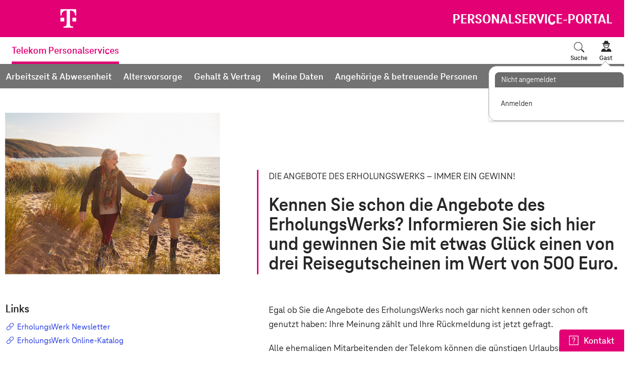

--- FILE ---
content_type: text/html;charset=UTF-8
request_url: https://personalservice.telekom.com/personalservice/news/die-angebote-des-erholungswerks-immer-ein-gewinn--1237272
body_size: 43655
content:
<!DOCTYPE html>
<html lang="de">

<head >
<meta charset="UTF-8">
<meta name="viewport" content="width=device-width, initial-scale=1">
<title >Die Angebote des ErholungsWerks – immer ein Gewinn!  - EmployeePortal der Deutschen Telekom AG</title>
<meta name="robots" content=""/>
<link rel="shortcut icon" href="/resource/crblob/1000034/def7c1fa7aa93ba64ee286b9df8100cd/favicon-png-data.png" />
<link rel="canonical" href="https://personalservice.telekom.com/personalservice/news/die-angebote-des-erholungswerks-immer-ein-gewinn--1237272">
<link href="/resource/themes/pp10/css/pp_loader.less-1000228-80.css" rel="stylesheet" ><link href="/resource/themes/pp10/css/pp10-1093694-124.css" rel="stylesheet" ><link href="/resource/themes/pp10/css/one-portal-index-1378378-36.css" rel="stylesheet" >
<link rel="stylesheet" href="/blueprint/static/scale/node_modules/@telekom/scale-components/dist/scale-components/scale-components.css">
<script src="/resource/themes/pp10/js/commons-1000154-87.js" ></script><script src="/resource/themes/pp10/js/_bundle_pp10_head_de-1000146-47.js" ></script>
<script type="module" src="/blueprint/static/scale/node_modules/@telekom/scale-components/dist/scale-components/scale-components.esm.js"></script>
<script>
ui.config.sprite = "/resource/crblob/1000054/67df974c8949ad75de8edccb274f30e0/sprite-custom-img-png-data.png";
ui.config.loadingWhite = "/resource/crblob/1000042/4411fbd567cf64efdd69e7425d3b4f11/loading-big-gif-data.gif";
ui.config.loadingBlack = "/resource/crblob/1000040/230d2842d20d0c5ac3186c06d18bfeb7/loading-big-dark-gif-data.gif";
</script>
<link rel="alternate" href="https://personalservice.telekom.com/service/rss/janus-de-de/1178198/feed.rss" type="application/rss+xml" title="News für Ehemalige"/>
</head>


  <body class="page-noleftcolumn  pp10-site-identity-german   page-detail"
             data-is-consent-mgmt-active="false"
          data-contact-form-cat-id="" data-page-lang="de"
        data-page-lang="de"
          data-track-authentication-state="" data-track-content-id="1237272" data-track-contentgroups="personalservice,news,die-angebote-des-erholungswerks-immer-ein-gewinn-" data-track-enabled="true" data-track-filter-company="" data-track-filter-contract="" data-track-filter-roles="anonymous" data-track-login-kind="none" data-track-login-trigger="none" data-track-mig-id="" data-track-page-id="personalservice.telekom.com.personalservice.news.Die Angebote des ErholungsWerks &#8211; immer ein Gewinn!" data-track-page-type="news" data-track-search-page="false" data-track-site-id="627430024755482" data-track-track-domain="t-systems01.webtrekk.net" data-track-has-documents="document_no" data-track-has-external-links="external_link_yes" data-track-has-services="service_no" data-track-url-suffix="" data-track-customer-id="" 
          
          
        data-mode="light"
  >
    <input type="hidden" name="isApp" value="false" id="isAppChecker"/>


  <svg display="none"
       width="0"
       height="0"
       version="1.1"
       xmlns="http://www.w3.org/2000/svg"
       xmlns:xlink="http://www.w3.org/1999/xlink">
    <defs>

      <symbol id="brand__logo" viewBox="0 0 4020.8744 1000" fill="currentColor">
        <g id="Telekom_Logo" data-name="Telekom Logo">
          <path class="cls-1" d="M200,660H0V460H200ZM0,0V340H60V330C60,170,150,70,320,70h10V790c0,100-40,140-140,140H160v70H680V930H650c-100,0-140-40-140-140V70h10c170,0,260,100,260,260v10h60V0ZM640,660H840V460H640Z"/>
        </g>
        <g id="Claim">
          <path id="de" class="cls-1" d="M1610.2059,430H1440V130h170.2059v43.1219H1486.2576V255.753h119.4559v42.6643H1486.2576v88.4705h123.9483Zm148.1985-175.1462a104.7538,104.7538,0,0,1,15.2688.8992V215.3349q-5.8447-2.2428-15.2688-2.2462a60.1759,60.1759,0,0,0-31.4367,8.31q-13.9267,8.3148-22.0039,24.0263h-2.2462v-29.19H1661.4V430h44.0114V310.5407q0-18.8621,5.612-31.2093a37.6273,37.6273,0,0,1,17.2911-18.4142Q1739.9885,254.8556,1758.4044,254.8538ZM1860.79,433.142a68.3743,68.3743,0,0,0,26.045-4.94V392.7239a61.6073,61.6073,0,0,1-16.6158,2.2462q-6.7333,0-10.5523-4.4924-3.8241-4.4805-3.8172-12.5713V130h-44.0114V384.1938q0,23.8074,12.7986,36.3735Q1837.4371,433.1454,1860.79,433.142Zm62.2015-49.1756q-11.4516-25.8177-11.455-60.8511,0-35.0265,11.2276-60.6271,11.2242-25.5954,32.3359-38.8437,21.1047-13.2447,49.8473-13.25,26.9494,0,47.3807,12.7986,20.4277,12.8,31.4367,37.2762,10.9968,24.4793,11,57.2578v8.31a49.8451,49.8451,0,0,1-.4479,6.9591h-139.89q1.47,31.9614,12.7995,47.6046,13.0173,17.9628,36.8248,17.9628,16.1644,0,26.9442-6.7352,10.78-6.7386,15.7167-19.7611h45.3583q-7.1881,30.0914-30.9853,47.1532-23.8076,17.0637-57.0339,17.0671-27.8538,0-48.7277-13.25Q1934.4412,409.798,1922.9913,383.9664Zm44.0079-117.8849c-5.6638,7.9534-9.4058,19.0777-11.31,33.2315h96.6322q-2.1881-22.2908-11.4453-34.5786-12.5781-16.6089-35.9291-16.6158Q1979.7909,248.1186,1966.9992,266.0815Zm243.4042,160.3253a67.2524,67.2524,0,0,1-24.9254-27.8435h-3.1419V430h-41.3173V130H2185.03V242.7305h2.694a68.4861,68.4861,0,0,1,24.9254-24.0263q15.4927-8.7591,35.2539-8.7574,26.04,0,44.9071,13.6977,18.8619,13.7,28.5186,39.0676,9.6481,25.3785,9.6532,60.4032,0,34.5873-9.6532,60.1793-9.6635,25.5954-28.5186,39.295-18.862,13.6943-44.9071,13.6977Q2226.344,436.2873,2210.4034,426.4068Zm25.3733-30.5375q25.1458,0,37.724-18.6381,12.5677-18.6294,12.5747-54.1159,0-35.0265-12.5747-53.8884-12.5781-18.8621-37.724-18.8621-25.1562,0-37.9479,18.8621-12.8,18.8619-12.7986,53.8884,0,35.0318,12.7986,53.892Q2210.629,395.8692,2235.7767,395.8693Zm222.296,40.418q-27.8538,0-48.7277-13.25-20.8825-13.2394-32.3324-39.071-11.4516-25.8177-11.455-60.8511,0-35.0265,11.2276-60.6271,11.2242-25.5954,32.3359-38.8437,21.1047-13.2447,49.8473-13.25,26.9494,0,47.3807,12.7986,20.4278,12.8,31.4367,37.2762,10.9968,24.4793,11,57.2578v8.31a49.8613,49.8613,0,0,1-.4478,6.9591h-139.89q1.47,31.9614,12.7995,47.6046,13.0173,17.9628,36.8248,17.9628,16.1644,0,26.9442-6.7352,10.78-6.7386,15.7167-19.7611h45.3583q-7.1882,30.0914-30.9853,47.1532Q2491.299,436.2839,2458.0727,436.2873Zm-37.0522-170.2058c-5.6638,7.9534-9.4058,19.0777-11.31,33.2315h96.6323q-2.1882-22.2908-11.4454-34.5786-12.5781-16.6089-35.9291-16.6158Q2433.8122,248.1186,2421.0205,266.0815Zm277.311-56.1347q-20.2107,0-35.7017,8.9814a61.0908,61.0908,0,0,0-24.0262,25.5972h-2.2462V216.2341H2595.04V430h44.0114V307.8466q0-26.49,11.8994-41.9891,11.8959-15.4926,33.0076-15.4927,19.3065,0,27.6195,11.2277,8.3045,11.2293,8.31,31.8845V430h44.4592V288.5367q0-38.1684-16.3918-58.3809Q2731.5579,209.9451,2698.3315,209.9468Zm160.9971,272.1468q13.6944-17.9681,13.6978-54.7877V372.5148h-57.4852V430h27.8434v2.2462q0,15.71-2.694,24.6981-2.6923,8.9762-8.7575,13.25-6.0617,4.258-16.3919,5.1642v26.4964Q2845.6222,500.0512,2859.3286,482.0936ZM1625.92,800.8393h-2.6975l-37.7206-144.6052H1537.45l-37.724,144.6052h-2.6941l-38.1753-144.6052h-43.56L1475.4756,870h44.9071l39.5189-142.3625h2.6975L1602.5659,870h44.4592l60.1793-213.7659h-43.5635Zm279.7847,35.03a37.5667,37.5667,0,0,0,9.8806-1.3471v33.2316a82.7381,82.7381,0,0,1-11.0037,3.3693,54.6617,54.6617,0,0,1-12.7986,1.571q-16.17,0-27.1717-8.9814c-5.9189-4.83-9.4038-11.738-10.5467-20.66h-2.0667a60.758,60.758,0,0,1-24.8832,22.9066q-16.17,8.0823-36.3769,8.0822-30.0913,0-46.9294-16.84-16.8414-16.8414-16.8432-45.5823,0-36.38,29.1939-55.015,29.187-18.63,80.3849-18.6381h13.9217v-9.4293q0-19.7559-9.2053-30.9888-9.2088-11.219-28.9666-11.2276-15.7251,0-24.7014,7.6378-8.9867,7.6378-11.6755,21.5561h-42.6643q3.1368-31.43,24.4775-48.28,21.3219-16.8416,54.5637-16.84,39.5121,0,60.6272,21.78,21.1047,21.7869,21.1082,59.0561v91.1646q0,6.7387,2.918,10.1045Q1899.862,835.8694,1905.705,835.8693Zm-61.3024-24.7015a70.2411,70.2411,0,0,0,6.0634-29.1905V770.3018h-13.9217q-33.2385,0-50.2987,9.4293-17.0688,9.4311-17.0636,28.7426,0,14.8209,8.7575,23.3544,8.754,8.5319,23.127,8.53A44.2628,44.2628,0,0,0,1827.115,832.5,50.8727,50.8727,0,0,0,1844.4026,811.1678Zm196.0236-63.7691-27.3921-7.1865q-12.5781-3.1368-19.086-9.4293-6.5165-6.2838-6.5147-17.0671a24.9039,24.9039,0,0,1,8.9814-19.5338q8.9814-7.8547,23.3545-7.8617,13.4721,0,22.0039,7.41,8.5267,7.41,10.3319,21.7835h43.1122q-3.6019-30.5358-23.8023-47.8285-20.2108-17.2858-51.6457-17.2911-22.9032,0-39.7429,8.5336-16.8414,8.537-26.2724,22.9031a57.6561,57.6561,0,0,0-9.4327,32.3324q0,26.0555,13.25,40.8694,13.24,14.8209,37.4966,21.5561l27.3955,7.1865q14.3663,4.0411,22.2314,10.3284,7.85,6.2943,7.8583,18.862,0,12.5782-9.2054,19.9817-9.2139,7.41-24.4775,7.41-15.27,0-24.4741-7.183-9.2088-7.178-12.3507-21.1082H1940.728q3.1368,30.0913,23.5784,47.1533,20.433,17.0636,54.5637,17.067,34.5769,0,55.6868-18.19,21.1049-18.1849,21.1082-47.825,0-24.6963-14.1456-40.1942Q2067.37,754.5853,2040.4262,747.3987Zm260.0131,59.728h-2.6941l-48.5-150.8926h-47.1533L2275.7413,870h46.7054l73.65-213.7659h-47.6045Zm287.1951-106.6573q10.9968,24.4793,11,57.2578v8.31a49.8613,49.8613,0,0,1-.4478,6.9591h-139.89q1.47,31.9614,12.8,47.6046,13.0173,17.9628,36.8248,17.9628,16.1645,0,26.9443-6.7352,10.78-6.7386,15.7166-19.7611h45.3583q-7.1882,30.0913-30.9853,47.1533-23.8075,17.0636-57.0339,17.067-27.8537,0-48.7277-13.25-20.8825-13.2395-32.3324-39.071-11.4516-25.8177-11.455-60.8511,0-35.0263,11.2276-60.6271,11.2242-25.5954,32.3359-38.8437,21.1047-13.2447,49.8473-13.25,26.9495,0,47.3807,12.7986Q2576.6255,675.9936,2587.6344,700.4694Zm-116.7653,5.6121c-5.6638,7.9534-9.4058,19.0777-11.31,33.2315h96.6323q-2.1882-22.2908-11.4454-34.5786-12.5781-16.6089-35.9291-16.6158Q2483.6608,688.1186,2470.8691,706.0815Zm239.5871-44.6832q-13.9269,8.3148-22.004,24.0263h-2.2462V656.2341h-41.3173V870H2688.9V750.5407q0-18.862,5.6121-31.2093a37.6276,37.6276,0,0,1,17.291-18.4142q11.6738-6.0616,30.09-6.0634a104.7529,104.7529,0,0,1,15.2688.8992V655.3349q-5.8447-2.2427-15.2688-2.2462A60.1753,60.1753,0,0,0,2710.4562,661.3983Zm264.285,41.3138q9.6481,25.3785,9.6532,60.4032,0,34.5873-9.6532,60.1793-9.6635,25.5954-28.5186,39.295-18.8621,13.6943-44.9071,13.6977-21.5595,0-37.5-9.88a67.2524,67.2524,0,0,1-24.9254-27.8435h-3.1419V870h-41.3173V570h44.0114V682.7305h2.694a68.4851,68.4851,0,0,1,24.9254-24.0262q15.4928-8.7593,35.2539-8.7575,26.04,0,44.9071,13.6977Q2965.0845,677.344,2974.7412,702.7121Zm-35.2538,60.4032q0-35.0263-12.5747-53.8884-12.5781-18.8621-37.724-18.862-25.1562,0-37.9479,18.862-12.8,18.8619-12.7986,53.8884,0,35.0317,12.7986,53.892,12.8,18.8619,37.9479,18.862,25.1458,0,37.724-18.6381Q2939.48,798.6018,2939.4874,763.1153Zm91.609-144.6052h44.0113V570h-44.0113Zm0,251.49h44.0113V656.2341h-44.0113Zm205.2289-220.0532q-20.2107,0-35.7017,8.9814a61.0908,61.0908,0,0,0-24.0262,25.5972h-2.2462V656.2341h-41.3173V870h44.0113V747.8466q0-26.49,11.8995-41.9891,11.8959-15.4926,33.0076-15.4926,19.3065,0,27.62,11.2276,8.3044,11.2293,8.31,31.8845V870h44.4592V728.5367q0-38.1684-16.3918-58.3809Q3269.5517,649.9451,3236.3253,649.9468ZM3492.7521,570h44.0113V870h-41.3172V838.5633h-3.142a64.4025,64.4025,0,0,1-24.4741,27.8435q-15.9474,9.87-37.5,9.88-26.505,0-45.3584-13.6977-18.8621-13.6944-28.5187-39.295-9.6584-25.6006-9.6532-60.1793,0-35.0263,9.6532-60.4032,9.6532-25.3629,28.5187-39.0676,18.8619-13.6943,45.3584-13.6977,20.2107,0,35.4777,8.7575a65.5769,65.5769,0,0,1,24.25,24.0262h2.6941Zm0,193.1153q0-35.0263-12.7986-53.8884-12.8-18.8621-37.4966-18.862-25.6007,0-38.1754,18.862-12.5781,18.8619-12.5746,53.8884,0,35.0317,12.5746,53.892,12.5679,18.8619,38.1754,18.862,24.6911,0,37.4966-18.862Q3492.7538,798.1453,3492.7521,763.1153Zm262.49-62.6459q10.9968,24.4793,11,57.2578v8.31a49.8451,49.8451,0,0,1-.4479,6.9591h-139.89q1.47,31.9614,12.8,47.6046,13.0173,17.9628,36.8248,17.9628,16.1645,0,26.9442-6.7352,10.78-6.7386,15.7166-19.7611h45.3584q-7.1882,30.0913-30.9853,47.1533-23.8075,17.0636-57.0339,17.067-27.8538,0-48.7277-13.25-20.8825-13.2395-32.3324-39.071-11.4516-25.8177-11.455-60.8511,0-35.0263,11.2276-60.6271,11.2242-25.5954,32.3359-38.8437,21.1047-13.2447,49.8473-13.25,26.9495,0,47.3807,12.7986Q3744.2334,675.9936,3755.2422,700.4694Zm-116.7652,5.6121c-5.6638,7.9534-9.4056,19.0777-11.31,33.2315h96.632q-2.1879-22.2908-11.4451-34.5786-12.5781-16.6089-35.9291-16.6158Q3651.2687,688.1186,3638.477,706.0815Zm233.3-123.9484h-8.9814l-35.4778,35.03v39.071h-38.62v37.724h38.62v117.21q0,29.6418,16.1679,45.8062,16.17,16.17,43.1122,16.168,22.4535,0,38.1718-7.1831V830.4777a97.0012,97.0012,0,0,1-26.045,4.0445q-13.0329,0-19.9851-7.1865-6.966-7.1778-6.9626-21.5561V693.9581h57.933v-37.724h-57.933Zm91.6125,230.3817V870h57.4852V812.5148Z"/>
        </g>
      </symbol>

      <symbol id="icon__chevron--up" viewBox="0 0 37 37">
        <path fill="currentColor"
              d="M29.9455,27.4211 C29.4065,27.8061 28.7125,27.7291 28.3275,27.2671 L17.6895,13.7001 L7.0515,27.1901 C6.6665,27.7291 5.8955,27.8061 5.4335,27.3441 C4.9705,26.9581 4.8165,26.1881 5.2785,25.7251 L17.6895,10.0001 L30.1765,25.8021 C30.5625,26.2651 30.4855,27.0351 29.9455,27.4211"></path>
      </symbol>

      <symbol id="icon__chevron--right" viewBox="0 0 37 37">
        <path fill="currentColor"
              d="M9.2466,30.9457 C8.8616,30.4067 8.9386,29.7127 9.4006,29.3277 L22.9676,18.6897 L9.4776,8.0517 C8.9386,7.6667 8.8616,6.8957 9.3236,6.4337 C9.7086,5.9707 10.4796,5.8167 10.9426,6.2787 L26.6676,18.6897 L10.8656,31.1767 C10.4026,31.5627 9.6326,31.4857 9.2466,30.9457"></path>
      </symbol>

      <symbol id="icon__chevron--left" viewBox="0 0 37 37">
        <path fill="currentColor"
              d="M24.8018,31.2217 L8.9998,18.7347 L24.8018,6.2467 C25.3418,5.8617 26.0348,5.9387 26.4208,6.4007 C26.8068,6.9407 26.7298,7.6347 26.2668,8.0197 L12.6998,18.7347 L26.1898,29.3717 C26.7298,29.7567 26.8068,30.5287 26.3438,30.9907 C26.0348,31.5307 25.2648,31.6077 24.8018,31.2217"></path>
      </symbol>

      <symbol id="icon__privacy" viewBox="0 0 37 37">
        <path fill="currentColor"
            d="M17.25,19.25 L19,21 L20.75,19.25 L22,19.25 C23.1875,19.25 24.1875,20.125 24.4375,21.3125 L24.4375,21.3125 L24.625,22.375 L13.375,22.375 L13.5625,21.3125 C13.75,20.125 14.8125,19.25 16,19.25 L16,19.25 L17.25,19.25 Z M19,11.125 C20.75,11.125 22.125,12.375 22.125,14.25 C22.125,16.1875 20.8125,18 19,18 C17.1875,18 15.875,16.125 15.875,14.25 C15.875,12.375 17.25,11.125 19,11.125 Z"></path>
        <path fill="currentColor"
            d="M19,4.24999994 L7.12499995,6.93749995 L7.12499995,16.9375 C7.12499995,20.625 8.43749996,24.125 10.625,26.9375 C11.1875,27.6875 13.75,30.9375001 19,32.4375001 C20.3125,32.0625001 24.375,30.8750001 27.625,26.625 C29.6875,23.875 30.875,20.5 30.875,16.9375 L30.875,6.93749995 L19,4.24999994 Z M29,16.9375 C29,23.125 24.875,28.625 19,30.4375001 C13.125,28.625 8.99999996,23.125 8.99999996,16.9375 L8.99999996,8.43749996 L19,6.12499995 L29,8.43749996 L29,16.9375 Z"></path>
      </symbol>

      <symbol id="icon__angle--right" viewBox="0 0 37 37">
        <path fill="currentColor"
              d="M14.0996,8.293 L13.0706,9.384 L22.6646,18.436 L13.3986,27.294 L14.4346,28.378 L24.2726,18.975 C24.4206,18.833 24.5046,18.636 24.5036088,18.43 C24.5026,18.225 24.4176,18.028 24.2686,17.887 L14.0996,8.293 Z"></path>
      </symbol>

      <symbol id="icon__service--information" viewBox="0 0 37 37">
        <path fill="currentColor"
              d="M20.2496,6 L17.8496,6 L17.8496,9.44827586 L20.2496,9.44827586 L20.2496,6 Z M23,28.4137931 L20.2,28.4137931 L20.2,12.8965517 L15,12.8965517 L15,15.4827586 L17.8,15.4827586 L17.8,28.4137931 L15,28.4137931 L15,31 L23,31 L23,28.4137931 Z"></path>
      </symbol>

      <symbol id="icon__service--edit" viewBox="0 0 37 37">
        <path fill="currentColor"
              d="M20.7272728,3 L21.409091,6.75000002 C21.6136364,7.77272729 22.7045455,8.1818182 23.5227274,7.63636366 L23.5227274,7.63636366 L26.659091,5.45454546 L30.5454547,9.34090912 L28.3636365,12.4772728 C27.8181819,13.2954546 28.2954547,14.3863637 29.2500001,14.5909091 L29.2500001,14.5909091 L33,15.2727273 L33,20.7272728 L29.2500001,21.409091 C28.2272728,21.6136364 27.8181819,22.7045455 28.3636365,23.5227274 L28.3636365,23.5227274 L30.5454547,26.659091 L26.659091,30.5454547 L23.5227274,28.3636365 C22.7045455,27.8181819 21.6136364,28.2954547 21.409091,29.2500001 L21.409091,29.2500001 L20.7272728,33 L15.2727273,33 L14.5909091,29.2500001 C14.3863637,28.2954547 13.2954546,27.8181819 12.4772728,28.3636365 L12.4772728,28.3636365 L9.34090912,30.5454547 L5.45454546,26.659091 L7.63636366,23.5227274 C8.1818182,22.7045455 7.70454547,21.6136364 6.75000002,21.409091 L6.75000002,21.409091 L3,20.7272728 L3,15.2727273 L6.75000002,14.5909091 C7.77272729,14.3863637 8.1818182,13.2954546 7.63636366,12.4772728 L7.63636366,12.4772728 L5.45454546,9.34090912 L9.34090912,5.45454546 L12.4772728,7.63636366 C13.2954546,8.1818182 14.3863637,7.70454547 14.5909091,6.75000002 L14.5909091,6.75000002 L15.2727273,3 L20.7272728,3 Z M19.0227273,5.04545455 L16.9772728,5.04545455 L16.5681819,7.09090911 C16.2954546,8.72727275 14.8636364,9.88636367 13.2272728,9.88636367 C12.5454546,9.88636367 11.8636364,9.68181821 11.3181819,9.2727273 L11.3181819,9.2727273 L9.54545455,8.04545455 L8.11363638,9.47727275 L9.34090912,11.25 C10.0227273,12.2045455 10.1590909,13.4318182 9.68181821,14.5227273 C9.2727273,15.6136364 8.31818184,16.3636364 7.15909093,16.5681819 L7.15909093,16.5681819 L5.04545455,16.9772728 L5.04545455,19.0227273 L7.15909093,19.3636364 C8.31818184,19.5681819 9.20454548,20.3181819 9.68181821,21.409091 C10.1590909,22.5000001 10.0227273,23.7272728 9.34090912,24.6818183 L9.34090912,24.6818183 L8.11363638,26.4545456 L9.54545455,27.8863637 L11.3181819,26.659091 C11.8636364,26.2500001 12.5454546,26.0454546 13.2272728,26.0454546 C14.8636364,26.0454546 16.2954546,27.2045456 16.5681819,28.8409092 L16.5681819,28.8409092 L16.9772728,30.9545456 L19.0227273,30.9545456 L19.4318183,28.8409092 C19.7045455,27.2045456 21.1363637,26.0454546 22.7727274,26.0454546 C23.4545455,26.0454546 24.1363637,26.2500001 24.6818183,26.659091 L24.6818183,26.659091 L26.4545456,27.8863637 L27.8863637,26.4545456 L26.659091,24.6818183 C25.9772728,23.7272728 25.909091,22.5000001 26.3181819,21.5454546 C26.7272728,20.4545455 27.6818183,19.7045455 28.8409092,19.5000001 L28.8409092,19.5000001 L30.9545456,19.0909092 L30.9545456,17.0454546 L28.8409092,16.6363637 C27.6818183,16.4318182 26.7954546,15.6818182 26.3181819,14.5909091 C25.8409092,13.5 25.9772728,12.2727273 26.659091,11.3181819 L26.659091,11.3181819 L27.8863637,9.54545455 L26.4545456,8.11363638 L24.6818183,9.34090912 C24.1363637,9.75000003 23.4545455,9.95454548 22.7727274,9.95454548 C21.1363637,9.95454548 19.7045455,8.79545457 19.4318183,7.15909093 L19.4318183,7.15909093 L19.0227273,5.04545455 Z M18.0000001,13.909091 C20.2593468,13.909091 22.0909092,15.7406533 22.0909092,18.0000001 C22.0909092,20.2593468 20.2593468,22.0909092 18.0000001,22.0909092 C15.7406533,22.0909092 13.909091,20.2593468 13.909091,18.0000001 C13.909091,15.7406533 15.7406533,13.909091 18.0000001,13.909091 Z"></path>
      </symbol>

      <symbol id="icon__service--add" viewBox="0 0 37 37">
        <path fill="currentColor"
              d="M31.6818182,17.1818182 L19.8181818,17.1818182 L19.8181818,5.31818182 C19.8181818,4.61515152 19.2030303,4 18.5,4 C17.7969697,4 17.1818182,4.61515152 17.1818182,5.31818182 L17.1818182,17.1818182 L5.31818182,17.1818182 C4.61515152,17.1818182 4,17.7969697 4,18.5 C4,19.2030303 4.61515152,19.8181818 5.31818182,19.8181818 L17.1818182,19.8181818 L17.1818182,31.6818182 C17.1818182,32.3848485 17.7969697,33 18.5,33 C19.2030303,33 19.8181818,32.3848485 19.8181818,31.6818182 L19.8181818,19.8181818 L31.6818182,19.8181818 C32.3848485,19.8181818 33,19.2030303 33,18.5 C33,17.7969697 32.3848485,17.1818182 31.6818182,17.1818182 Z"></path>
      </symbol>

      <symbol id="icon__service--check" viewBox="0 0 37 37">
        <path fill="currentColor"
              d="M34.6430288,7.35264055 C34.1670673,6.88245315 33.453125,6.88245315 32.9771635,7.35264055 L13.3834135,26.7086882 L4.02283654,17.4616695 C3.546875,16.9914821 2.83293269,16.9914821 2.35697115,17.4616695 C1.88100962,17.9318569 1.88100962,18.637138 2.35697115,19.1073254 L13.3834135,30 L34.6430288,8.99829642 C35.1189904,8.52810903 35.1189904,7.82282794 34.6430288,7.35264055 Z"></path>
      </symbol>

      <symbol id="icon__service--close" viewBox="0 0 37 37">
        <g transform="translate(4.000000, 4.000000)" stroke="#fff" stroke-width="1.5">
          <line x1="0" y1="0" x2="29" y2="29"></line>
          <line x1="29" y1="0" x2="0" y2="29"></line>
        </g>
      </symbol>

      <symbol id="icon__language" viewBox="0 0 37 37">
        <path fill="currentColor"
              d="M4.00000731,18.9850067 C3.99403614,25.053192 7.64482137,30.5271893 13.2493778,32.8535271 C18.8539342,35.1798648 25.3080278,33.9001977 29.6009984,29.611456 C33.8939691,25.3227142 35.1799972,18.8698842 32.8591854,13.2630367 C30.5383736,7.65618914 25.0679783,4.00000323 18.9997909,4.00000323 C15.0233625,3.99739277 11.2088318,5.57485392 8.39568626,8.38522829 C5.58254071,11.1956027 4.00132053,15.0085771 4.00000731,18.9850067 L4.00000731,18.9850067 Z M13.5220401,7.5467521 C12.6918778,8.75372745 11.9979998,10.0489665 11.4531055,11.408764 L8.83245488,11.408764 C10.0594551,9.76029269 11.6688788,8.43488476 13.5220401,7.5467521 L13.5220401,7.5467521 Z M8.06399344,12.5811605 L11.0196144,12.5811605 C10.4073305,14.4570601 10.0688742,16.4114796 10.0147033,18.3840304 L6.33988122,18.3840304 C6.43094719,16.337777 7.02297783,14.3451707 8.06399344,12.5811605 L8.06399344,12.5811605 Z M8.03936326,25.3445187 C7.00750011,23.5795278 6.42240586,21.5891925 6.33495519,19.5465748 L10.0147033,19.5465748 C10.0591616,21.516873 10.3910648,23.4701231 10.9999102,25.3445187 L8.03936326,25.3445187 Z M8.79797264,26.497211 L11.4186232,26.497211 C11.95851,27.8602316 12.6456617,29.1602039 13.4678537,30.374001 C11.6230957,29.4745614 10.0215014,28.1449676 8.79797264,26.497211 L8.79797264,26.497211 Z M18.4234448,31.6301401 C17.4223576,31.5821472 16.4303636,31.4168149 15.4678239,31.1375365 C14.3174594,29.7320256 13.3736337,28.169488 12.66491,26.497211 L18.4234448,26.497211 L18.4234448,31.6301401 Z M18.4234448,25.3445187 L12.231419,25.3445187 C11.5856855,23.4774763 11.2333929,21.5215877 11.1870996,19.5465748 L18.4234448,19.5465748 L18.4234448,25.3445187 Z M18.4234448,18.3938825 L11.1870996,18.3938825 C11.2448186,16.4109785 11.6138483,14.4494688 12.2806793,12.5811605 L18.4382229,12.5811605 L18.4234448,18.3938825 Z M18.4234448,11.4284681 L12.7043183,11.4284681 C13.423876,9.75726251 14.3794028,8.19789573 15.5417144,6.79799469 C16.4811507,6.53271672 17.4481927,6.37732874 18.4234448,6.33494734 L18.4234448,11.4284681 Z M24.521876,30.374001 C25.3475208,29.161477 26.0364333,27.8612991 26.5760326,26.497211 L29.1966832,26.497211 C27.9731798,28.14692 26.3694791,29.4768596 24.521876,30.374001 Z M29.9405144,25.3445187 L26.9848935,25.3445187 C27.593739,23.4701231 27.9256421,21.516873 27.9701005,19.5465748 L31.6498485,19.5465748 C31.5654018,21.5883521 30.9837056,23.578633 29.9552925,25.3445187 L29.9405144,25.3445187 Z M29.9158843,12.5811605 C30.9614056,14.3444202 31.5600522,16.336527 31.6597006,18.3840304 L27.9799525,18.3840304 C27.920243,16.4100227 27.5734245,14.4552271 26.9504113,12.5811605 L29.9158843,12.5811605 Z M29.1474228,11.4284681 L26.5415504,11.4284681 C26.0026487,10.0625056 25.3137068,8.76062004 24.4873938,7.5467521 C26.3373525,8.44247106 27.9417227,9.77465643 29.1622009,11.4284681 L29.1474228,11.4284681 Z M19.5613589,6.33494734 C20.5347467,6.37974024 21.4998829,6.53508752 22.4381633,6.79799469 C23.6004749,8.19789573 24.5560017,9.75726251 25.2755594,11.4284681 L19.5613589,11.4284681 L19.5613589,6.33494734 Z M19.5613589,12.5811605 L25.7287546,12.5811605 C26.394573,14.4463396 26.7635878,16.4044455 26.8223343,18.3840304 L19.5613589,18.3840304 L19.5613589,12.5811605 Z M19.5613589,19.5465748 L26.8272604,19.5465748 C26.7746226,21.5226255 26.4156778,23.4785423 25.7632368,25.3445187 L19.5613589,25.3445187 L19.5613589,19.5465748 Z M19.5613589,26.497211 L25.3297458,26.497211 C24.6196392,28.1769743 23.6724177,29.7462767 22.5169798,31.1572406 C21.5624099,31.4346284 20.5787919,31.5999424 19.5859891,31.6498442 L19.5613589,26.497211 Z"></path>
      </symbol>

      <symbol id="icon__tasknorder" viewBox="0 0 105 95">
        <g id="Aufgaben-Icon_10" stroke="none" stroke-width="1" fill-rule="evenodd">
            <g id="Icons" transform="translate(-0.000000, -0.000000)"></g>
            <path d="M45.7142857,9.11573575 L40,9.11573575 C40.0451918,7.91128905 39.1066305,6.89573038 37.8971429,6.84036518 L31.92,6.84036518 C31.3582289,2.91573978 27.9822894,0 24,0 C20.0177106,0 16.6417711,2.91573978 16.08,6.84036518 L10.2857143,6.84036518 C9.02334914,6.84036518 8,7.85908328 8,9.11573575 L2.28571429,9.11573575 C1.02334914,9.11573575 0,10.1344539 0,11.3911063 L0,63.7246294 C0,64.9812819 1.02334914,66 2.28571429,66 L45.7142857,66 C46.9766509,66 48,64.9812819 48,63.7246294 L48,11.3911063 C48,10.1344539 46.9766509,9.11573575 45.7142857,9.11573575 Z M10.2857143,9.11573575 L18.2857143,9.11573575 L18.2857143,7.97805046 C18.2857143,4.8364193 20.8440871,2.28962404 24,2.28962404 C27.1559129,2.28962404 29.7142857,4.8364193 29.7142857,7.97805046 L29.7142857,9.11573575 L37.7142857,9.11573575 L37.7142857,15.9418475 L10.2857143,15.9418475 L10.2857143,9.11573575 Z M44.5714286,62.5869441 L3.42857143,62.5869441 L3.42857143,12.5287916 L8,12.5287916 L8,18.217218 L40,18.217218 L40,12.5287916 L44.5714286,12.5287916 L44.5714286,62.5869441 Z M14.8571429,25.4301427 L11.1428571,29.1389968 L9.90857143,27.9102967 C9.46281434,27.4691892 8.74289995,27.4691892 8.29714286,27.9102967 C7.85403018,28.3540365 7.85403018,29.070693 8.29714286,29.5144329 L11.1428571,32.3472693 L16.4685714,27.0456558 C16.8568878,26.5942675 16.8307797,25.9214019 16.4086437,25.5011761 C15.9865076,25.0809504 15.3105832,25.0549605 14.8571429,25.4415196 L14.8571429,25.4301427 Z M14.8571429,36.8069956 L11.1428571,40.5158496 L9.90857143,39.2871495 C9.46281434,38.8460421 8.74289995,38.8460421 8.29714286,39.2871495 C7.85403018,39.7308894 7.85403018,40.4475459 8.29714286,40.8912858 L11.1428571,43.735499 L16.4685714,38.4338855 C16.9116841,37.9901457 16.9116841,37.2734892 16.4685714,36.8297493 L16.4685714,36.8297493 C16.0387036,36.372521 15.318465,36.3470962 14.8571429,36.772865 L14.8571429,36.8069956 Z M14.8571429,47.0461632 L11.1428571,50.7550172 L9.90857143,49.5263171 C9.46281434,49.0852096 8.74289995,49.0852096 8.29714286,49.5263171 C7.85403018,49.9700569 7.85403018,50.6867135 8.29714286,51.1304533 L11.1428571,53.9746665 L16.4685714,48.6730531 C16.9116841,48.2293132 16.9116841,47.5126567 16.4685714,47.0689169 L16.4685714,47.0689169 C16.0387036,46.6116886 15.318465,46.5862638 14.8571429,47.0120326 L14.8571429,47.0461632 Z M19.4285714,29.5940709 L38.8571429,29.5940709 L38.8571429,27.3187003 L19.4285714,27.3187003 L19.4285714,29.5940709 Z M19.4285714,40.9709237 L38.8571429,40.9709237 L38.8571429,38.6955532 L19.4285714,38.6955532 L19.4285714,40.9709237 Z M19.4285714,52.3477766 L38.8571429,52.3477766 L38.8571429,50.072406 L19.4285714,50.072406 L19.4285714,52.3477766 Z" id="TaskNOrderShape" fill-rule="nonzero"></path>
            <path d="M49.6315789,30.6421053 C63.81367,30.6421053 75.3105263,42.1389616 75.3105263,56.3210526 C75.3105263,70.5031437 63.81367,82 49.6315789,82 C35.4494879,82 23.9526316,70.5031437 23.9526316,56.3210526 C23.9526316,42.1389616 35.4494879,30.6421053 49.6315789,30.6421053 Z M49.6315789,33.6421053 C37.1063422,33.6421053 26.9526316,43.7958159 26.9526316,56.3210526 C26.9526316,68.8462894 37.1063422,79 49.6315789,79 C62.1568157,79 72.3105263,68.8462894 72.3105263,56.3210526 C72.3105263,43.7958159 62.1568157,33.6421053 49.6315789,33.6421053 Z" id="TaskNOrderRectangle" class="hide" fill-rule="nonzero"></path>
            <text id="iconNumber" font-family="TeleNeo-Bold, TeleNeo" font-size="36" font-weight="bold"><tspan x="39" y="69" id="iconNumberText"></tspan></text>
        </g>
      </symbol>

      <symbol id="icon__user" viewBox="0 0 37 37">
        <path fill="currentColor"
              d="M14.4156479,26 L18.9633252,30.96 L23.5110024,26 L26.8117359,26 C30.2591687,26 33.1198044,28.64 33.7066015,32.32 L33.7066015,32.32 L34,34 L4,34 L4.2200489,32.32 C4.80684597,28.64 7.66748166,26 11.1149144,26 L11.1149144,26 L14.4156479,26 Z M19,4 C24.25,4 28,7.84615385 28,13.2307692 C28,18.4615385 24.4,24 19,24 C13.6,24 10,18.4615385 10,13.2307692 C10,7.84615385 13.75,4 19,4 Z M19,6.30769231 C15.1,6.30769231 12.25,9.23076923 12.25,13.2307692 C12.25,17.3076923 14.95,21.6923077 19,21.6923077 C23.05,21.6923077 25.75,17.3076923 25.75,13.2307692 C25.75,9.23076923 22.9,6.30769231 19,6.30769231 Z"></path>
      </symbol>

      <symbol id="icon__editor" viewBox="0 0 37 37">
        <path fill="currentColor"
              d="M3.5,34l0.257-1.647c0.549-3.67,3.464-6.362,6.876-6.35h1.783l4.22,6.654l0.8-2.895c-0.572-0.283-1.061-0.731-1.416-1.296l1.431-2.143c0.417-0.632,1.225-0.775,1.805-0.32c0.113,0.089,0.212,0.197,0.294,0.32l1.431,2.143c-0.355,0.564-0.845,1.012-1.416,1.296l0.8,2.895l4.22-6.654h1.783c3.413-0.013,6.328,2.679,6.876,6.35L33.5,34L3.5,34zM10.795,12.407c-0.143-4.485,3.078-8.247,7.193-8.402c0.171-0.006,0.342-0.006,0.512,0c4.115-0.153,7.565,3.359,7.706,7.844c0.006,0.185,0.006,0.37,0,0.555c0,5.077-3.244,9.997-7.705,9.997S10.795,17.485,10.795,12.407z"></path>
      </symbol>

      <symbol id="icon__guest" viewBox="0 0 37 37">
        <path fill="currentColor"
              d="M33.6865103,32.1748524 C33.126799,28.0480348 30.2237028,25.0336877 26.8356012,25.0614068 L23.5628739,25.0614068 L19.0465103,30.6389949 L14.5410557,25.0614068 L11.2683284,25.0614068 C7.87199591,25.0203744 4.95659871,28.0378838 4.39560117,32.1748524 L4.17741935,34.0609933 L33.9756012,34.0609933 L33.6865103,32.1748524 Z M10.4610557,14.7547026 C10.4610557,19.2475867 13.9028739,24.0068275 19.0683284,24.0068275 C24.233783,24.0068275 27.6756012,19.2475867 27.6756012,14.7547026 C27.6887225,13.6931863 27.4890114,12.638561 27.0865103,11.6438578 L29.8628739,11.6438578 L29.8628739,9.40746692 L26.3501466,9.40746692 C26.3501466,9.40746692 23.2683284,2.66311516 22.5101466,2.16055542 C21.7519648,1.65799567 19.5046921,2.53244963 18.7846921,2.82895988 C18.0592375,2.52239843 15.8228739,1.65799567 15.053783,2.16055542 C14.2846921,2.66311516 11.2356012,9.41751811 11.2356012,9.41751811 L7.64651026,9.41751811 L7.64651026,11.653909 L11.0665103,11.653909 C10.6597493,12.644484 10.4545067,13.6956194 10.4610557,14.7547026 Z M25.5265103,15.0029552 C25.5265103,18.391145 22.9410557,22.0068275 19.0683284,22.0068275 C15.1956012,22.0068275 12.6101466,18.3621034 12.6101466,15.0029552 C12.5986143,13.9534691 12.8996776,12.9198995 13.4828739,12.0068275 L24.653783,12.0068275 C25.2369793,12.9198995 25.5380426,13.9534691 25.5265103,15.0029552 Z"></path>
        <path fill="currentColor"
              d="M13.5810557,15.3596774 C13.5193003,16.5622329 14.568175,17.5815072 15.923783,17.6362903 C17.279391,17.6910733 18.4283911,16.76062 18.4901466,15.5580645 C18.6788596,15.4776502 18.8862958,15.437863 19.0956012,15.4419355 C19.2719415,15.4445964 19.4460412,15.4774566 19.6083284,15.5387097 C19.7093137,16.6571611 20.7518493,17.5244125 22.0165312,17.5420149 C23.2812132,17.5596174 24.353906,16.7218068 24.4943955,15.6067163 C24.6348849,14.4916258 23.7971661,13.4644054 22.5593088,13.2338908 C21.3214515,13.0033762 20.0888071,13.6450523 19.7119648,14.716129 C19.5395114,14.6486021 19.3547273,14.609261 19.1665103,14.6 C18.8888098,14.583525 18.6109614,14.6301561 18.3592375,14.7354839 C18.0021117,13.7084273 16.8536233,13.0661741 15.6550305,13.2232478 C14.4564376,13.3803214 13.5663453,14.2897274 13.5592375,15.3645161 L13.5810557,15.3596774 Z M22.0356012,13.9564516 C22.9092152,13.9564516 23.6174194,14.5846972 23.6174194,15.3596774 C23.6174194,16.1346576 22.9092152,16.7629032 22.0356012,16.7629032 C21.1619871,16.7629032 20.453783,16.1346576 20.453783,15.3596774 C20.4567757,14.5857995 21.1632297,13.9591064 22.0356012,13.9564516 L22.0356012,13.9564516 Z M16.0356012,13.9564433 C16.9084989,13.9591218 17.6139656,14.5885448 17.6119649,15.3628921 C17.6099557,16.1372394 16.901237,16.763781 16.0283347,16.7628949 C15.1554324,16.762007 14.4483284,16.1340267 14.4483284,15.3596774 C14.4483284,14.9866789 14.6157299,14.6290277 14.9135591,14.3657323 C15.2113883,14.1024368 15.6151326,13.9551654 16.0356012,13.9564433 L16.0356012,13.9564433 Z"></path>
      </symbol>

      <symbol id="icon__magnifier" viewBox="0 0 37 37">
        <path fill="currentColor"
              d="M15.31,3 C8.511,3 3,8.51 3,15.307 L3,15.307 C3,22.103 8.511,27.6130442 15.31,27.6130442 L15.31,27.6130442 C17.892,27.62 20.406,26.795 22.482,25.259 L22.482,25.259 C23.579,24.5 24.538,23.559 25.319,22.477 L25.319,22.477 C28.007,18.726 28.372,13.787 26.263,9.683 L26.263,9.683 C24.154,5.58 19.928,3 15.314,3 L15.314,3 C15.312,3 15.311,3 15.31,3 L15.31,3 Z M4.605,15.307 C4.605,9.396 9.398,4.60497308 15.31,4.60497308 L15.31,4.60497308 C19.334,4.596 23.024,6.844 24.86,10.424 L24.86,10.424 C26.696,14.003 26.368,18.311 24.012,21.572 L24.012,21.572 C23.346,22.503 22.524,23.312 21.582,23.964 L21.582,23.964 L21.519,23.964 C19.721,25.294 17.545,26.009 15.31,26.008001 L15.31,26.008001 C9.398,26.008001 4.605,21.217 4.605,15.307 L4.605,15.307 Z M23.526,25.805 L30.215,32.488 L30.296,32.568 C30.945,33.173 31.961,33.138 32.567,32.49 L32.567,32.49 C33.173,31.841 33.139,30.824 32.489,30.219 L32.489,30.219 L25.815,23.551 C25.15,24.396 24.381,25.153 23.526,25.805 L23.526,25.805 Z"></path>
      </symbol>

      <symbol id="icon__burger" viewBox="0 0 37 37">
        <path fill="currentColor"
              d="M22.96875,25.8125 C23.61875,25.8125 24.1874999,26.38125 24.1874999,27.03125 C24.1874999,27.68125 23.61875,28.25 22.96875,28.25 L22.96875,28.25 L5.90624995,28.25 C5.25624994,28.25 4.68749994,27.68125 4.68749994,27.03125 C4.68749994,26.38125 5.25624994,25.8125 5.90624995,25.8125 L5.90624995,25.8125 Z M31.0937501,16.875 C31.7437501,16.875 32.3125001,17.44375 32.3125001,18.09375 C32.3125001,18.74375 31.7437501,19.3125 31.0937501,19.3125 L31.0937501,19.3125 L5.90624995,19.3125 C5.25624994,19.3125 4.68749994,18.74375 4.68749994,18.09375 C4.68749994,17.44375 5.25624994,16.875 5.90624995,16.875 L5.90624995,16.875 Z M31.0937501,7.93749996 C31.7437501,7.93749996 32.3125001,8.50624996 32.3125001,9.15624996 C32.3125001,9.80624996 31.7437501,10.375 31.0937501,10.375 L31.0937501,10.375 L5.90624995,10.375 C5.25624994,10.375 4.68749994,9.80624996 4.68749994,9.15624996 C4.68749994,8.50624996 5.25624994,7.93749996 5.90624995,7.93749996 L5.90624995,7.93749996 Z"></path>
      </symbol>

      <symbol id="icon__close" viewBox="0 0 37 37">
        <path fill="currentColor"
              d="M20.2295807,18.4868421 L28.1133981,10.6030246 C28.6113234,10.1050993 28.6113234,9.35821136 28.1133981,8.86028605 C27.6154728,8.36236074 26.8685848,8.36236074 26.3706595,8.86028605 L18.4868421,16.7441035 L10.6030246,8.86028605 C10.1050993,8.36236074 9.35821136,8.36236074 8.86028605,8.86028605 C8.36236074,9.35821136 8.36236074,10.1050993 8.86028605,10.6030246 L16.7441035,18.4868421 L8.86028605,26.3706595 C8.36236074,26.8685848 8.36236074,27.6154728 8.86028605,28.1133981 C9.35821136,28.6113234 10.1050993,28.6113234 10.6030246,28.1133981 L18.4868421,20.2295807 L26.3706595,28.1133981 C26.8685848,28.6113234 27.6154728,28.6113234 28.1133981,28.1133981 C28.6113234,27.6154728 28.6113234,26.8685848 28.1133981,26.3706595 L20.2295807,18.4868421 Z"></path>
      </symbol>

      <symbol id="icon__document" viewBox="0 0 37 37">
        <path fill="currentColor"
              d="M31.9054057,11.9063709 L23.5152765,3.783784 L23.5152765,3.783784 L7.2943599,3.783784 C6.67908376,3.783784 6.175676,4.27113921 6.175676,4.86679558 L6.175676,33.0250967 C6.175676,33.6207531 6.67908376,34.1081083 7.2943599,34.1081083 L30.7867218,34.1081083 C31.401998,34.1081083 31.9054057,33.6207531 31.9054057,33.0250967 L31.9054057,11.9063709 L31.9054057,11.9063709 Z M23.5152765,6.05810832 L29.5561695,11.9063709 L24.0746184,11.9063709 C23.7390133,11.9063709 23.5152765,11.6897686 23.5152765,11.3648651 L23.5152765,6.05810832 L23.5152765,6.05810832 Z M30.2273799,32.4835909 L7.85370185,32.4835909 L7.85370185,5.40830137 L22.3965926,5.40830137 L22.3965926,11.3648651 C22.3965926,12.2854249 23.1237371,12.9893825 24.0746184,12.9893825 L30.2273799,12.9893825 L30.2273799,32.4835909 Z M11.7690955,16.2384172 L26.3119862,16.2384172 L26.3119862,17.3214288 L11.7690955,17.3214288 L11.7690955,16.2384172 Z M11.7690955,20.5704635 L26.3119862,20.5704635 L26.3119862,21.6534751 L11.7690955,21.6534751 L11.7690955,20.5704635 Z M11.7690955,24.9025099 L26.3119862,24.9025099 L26.3119862,25.9855215 L11.7690955,25.9855215 L11.7690955,24.9025099 Z"></path>
      </symbol>

      <symbol id="icon__anchor" viewBox="0 0 37 37">
        <path fill="currentColor"
              d="M18.1544304,14.7837838 C19.0257483,15.1093532 19.844656,15.607283 20.5390897,16.2903404 C21.9934698,17.7075251 22.7141086,19.6673255 22.524122,21.6590444 C22.373443,23.2039034 21.672458,24.665774 20.5390897,25.7701566 L20.5390897,25.7701566 L15.9073477,30.2834429 C14.5708903,31.5921044 12.8086008,32.2432432 11.0463114,32.2432432 C9.29057329,32.2432432 7.52828388,31.5921044 6.18527522,30.2834429 C3.50580916,27.6725036 3.50580916,23.4145659 6.18527522,20.8036267 L6.18527522,20.8036267 L10.8170173,16.2903404 C11.1707854,15.9392361 11.5573099,15.6455853 11.9634881,15.3902367 C11.9438343,15.6136667 11.9307318,15.8370967 11.9307318,16.0605267 C11.9307318,16.635061 11.9896931,17.1968279 12.1010646,17.7458274 L12.1010646,17.7458274 L7.57414271,22.1569742 C5.66117428,24.0274025 5.66117428,27.0660507 7.57414271,28.9300954 C9.4936624,30.79414 12.6055117,30.79414 14.5250314,28.9300954 L14.5250314,28.9300954 L19.1567735,24.4168091 C19.9625787,23.6316122 20.4670258,22.584683 20.571846,21.4803004 C20.7094225,20.0503483 20.1918728,18.6523148 19.1567735,17.6436879 C18.7899028,17.2925836 18.3771733,16.9989328 17.9316875,16.7755027 C17.8661749,16.545689 17.8268674,16.3094916 17.8268674,16.0669104 C17.8268674,15.6136667 17.9513413,15.1795741 18.1544304,14.7837838 Z M20.0098203,6.63405914 C22.6939894,4.02288119 27.0541276,4.02288119 29.7317501,6.63405914 C32.4159192,9.2452371 32.4159192,13.4971797 29.7186566,16.1147419 L29.7186566,16.1147419 L25.0901014,20.6284408 C24.7365767,20.9795772 24.3503182,21.2732549 23.9444195,21.5286268 C24.009887,20.7369738 23.957513,19.9517052 23.8003909,19.1855894 L23.8003909,19.1855894 L28.3372914,14.7612707 C30.2489436,12.8906714 30.2489436,9.85174543 28.3372914,7.98753036 C27.3814654,7.05542282 26.1244886,6.58936906 24.8675118,6.58936906 C23.610535,6.58936906 22.3535582,7.05542282 21.3977321,7.98753036 L21.3977321,7.98753036 L16.769177,12.5012292 C15.8395379,13.4014152 15.3288911,14.6080476 15.3288911,15.8849072 C15.3288911,17.1617668 15.8395379,18.3620149 16.769177,19.2685853 C17.1357952,19.6261059 17.5482407,19.9133994 17.9868732,20.1368498 C18.071981,20.4560647 18.1178083,20.7816639 18.0850746,21.1200317 C18.0588875,21.4009408 17.9737797,21.7584615 17.7839239,22.1351351 C16.9066588,21.8095359 16.0883146,21.3115607 15.3812651,20.6220565 C14.0784611,19.3579654 13.3648649,17.6725107 13.3648649,15.8849072 C13.3648649,14.0973037 14.0850078,12.411849 15.3812651,11.147758 L15.3812651,11.147758 L20.0098203,6.63405914 Z"></path>
      </symbol>

      <symbol id="icon__warning" viewBox="0 0 37 37">
        <path fill="currentColor"
              d="M34.4441094,33.5439687 C34.4394844,33.5439687 34.4354375,33.5439687 34.4319688,33.5439687 L2.63509375,33.5439687 C2.1275,33.5439687 1.65748437,33.2728281 1.40426562,32.8340312 C1.15046875,32.3940781 1.15046875,31.8517969 1.40426562,31.4124219 L17.3027031,4.19198437 C17.5565,3.75260937 18.0259375,3.48204687 18.5335312,3.48204687 C19.041125,3.48204687 19.5099844,3.75260937 19.7643594,4.19198437 L35.5807031,31.2719375 C35.7593437,31.5089687 35.8639848,31.8038125 35.8639848,32.1235156 C35.8645625,32.9074531 35.228625,33.5439687 34.4441094,33.5439687 Z M5.09675,30.6533437 L31.9703125,30.6533437 L18.5335312,7.7445625 L5.09675,30.6533437 Z M19.3134219,24.2714219 L17.6773281,24.2714219 L17.6773281,15.6035937 L19.3134219,15.6035937 L19.3134219,24.2714219 Z M19.3134219,26.0381719 L17.6773281,26.0381719 L17.6773281,28.328125 L19.3134219,28.328125 L19.3134219,26.0381719 Z"></path>
      </symbol>

      <symbol id="favorites__time" viewBox="0 0 37 37">
        <path fill="currentColor"
              d="M18.5514531,2.3125 L18.5514531,2.3125 L18.5514531,2.3125 C18.5514531,2.3125 18.550875,2.3125 18.5502969,2.3125 C18.532375,2.3125 18.5127187,2.3125 18.4947969,2.3125 C9.56739062,2.34198438 2.35007812,9.60785938 2.38004705,18.5329531 C2.41135937,27.449375 9.64775,34.6528125 18.5549219,34.6528125 C18.5711094,34.6528125 18.587875,34.6528125 18.6040625,34.6528125 C27.5355156,34.6215938 34.7510937,27.356875 34.722274,18.4271563 C34.6892344,9.51478125 27.4580469,2.3125 18.5514531,2.3125 Z M18.5988594,32.9184375 L18.5549219,32.9184375 C10.6201562,32.9184375 4.14226562,26.4625156 4.1138567,18.5271719 C4.10121875,14.6733906 5.59046875,11.0450781 8.30823437,8.30939062 C11.0265781,5.573125 14.6462188,4.05959375 18.5005781,4.046875 L18.5502969,4.046875 L18.5502969,4.04629687 L18.5514531,4.046875 L18.5520312,4.046875 C26.48275,4.046875 32.9589062,10.5004844 32.9878874,18.4329375 C33.01325,26.3925625 26.5584844,32.8906875 18.5988594,32.9184375 Z M24.4223125,11.3526406 L18.8786719,16.9205625 C18.5624375,16.8540781 18.2311719,16.8841406 17.9299688,17.01075 L10.0911719,9.18698437 L9.27428125,10.0056094 L17.1015156,17.8178125 C16.8315312,18.4075 16.9338594,19.1261094 17.4194844,19.6123125 C18.0432812,20.2355312 19.0555781,20.2366875 19.679375,19.6123125 C20.0777031,19.2128281 20.2187656,18.6566719 20.1083437,18.1432969 L25.6514062,12.5765312 L24.4223125,11.3526406 Z"></path>
      </symbol>

      <symbol id="favorites__exit" viewBox="0 0 37 37">
        <path fill="currentColor"
              d="M17.4998125,28.4754375 C17.4626875,28.785375 17.279875,29.059875 17.0093125,29.2134375 L10.9703125,32.007375 L10.9196875,32.0326875 C10.4455,32.2858125 9.834625,32.0934375 9.586,31.6305 C9.4616875,31.39875 9.4346875,31.1326875 9.5111875,30.8806875 C9.5843125,30.6376875 9.744625,30.436875 9.9634375,30.3114375 L15.601375,27.775125 L16.05475,24.0046875 L15.191875,23.27625 C14.9449375,23.081625 14.7255625,22.861125 14.5208125,22.62825 L14.0415625,26.6158125 L9.25075,28.780875 L9.1905625,28.8106875 C8.5616875,29.1481875 8.102125,29.710125 7.8956875,30.393 C7.6898125,31.0764375 7.762375,31.79925 8.0993125,32.4275625 C8.5661875,33.2971875 9.469,33.8371875 10.4550625,33.8371875 C10.8814375,33.8371875 11.30725,33.732 11.688625,33.5345625 L17.786125,30.7771875 C18.55225,30.3665625 19.0714375,29.539125 19.1755,28.6756875 L19.3976875,26.82675 L17.8553125,25.5245625 L17.4998125,28.4754375 Z M30.914875,15.3613125 C30.8130625,14.7285 30.4705,14.1733125 29.95075,13.7986875 C29.4326875,13.4263125 28.8015625,13.2766875 28.1760625,13.3801875 L25.1509375,13.865625 L21.779875,9.914625 C21.1774375,9.259875 20.4731875,9.06525 20.2144375,9.01575 L20.1649375,9.005625 C21.2854375,8.5123125 22.1111875,7.43625 22.222,6.1335 L22.3260625,4.869 C22.4014375,3.952125 22.115125,3.0605625 21.518875,2.358 C20.9231875,1.656 20.090125,1.227375 19.17325,1.152 C18.2580625,1.076625 17.36425,1.3629375 16.66225,1.958625 C15.9608125,2.5543125 15.53275,3.387375 15.4568125,4.30425 L15.3533125,5.5693125 C15.26275,6.6830625 15.715,7.7180625 16.4895625,8.413875 C15.9653125,8.488125 15.44275,8.6900625 14.989375,9.005625 L10.1535625,12.3496875 C9.305875,12.9594375 8.682625,13.8493125 8.399125,14.8539375 C8.36425,14.9776875 8.3395,15.1048125 8.3243125,15.2341875 L7.802875,19.8135 C7.6538125,21.1235625 8.59825,22.311 9.91,22.4600625 C11.2346875,22.6018125 12.406375,21.6523125 12.5531875,20.3551875 L13.029625,16.173 L14.197375,15.366375 L14.2075,18.7801875 C14.2075,19.564875 14.392,20.3085 14.7244375,20.961 C14.7244375,20.961 15.1418125,21.787875 15.9023125,22.404375 L19.5585625,25.49025 L19.5585625,25.49025 L21.014875,26.719875 L21.014875,32.2036875 C21.014875,33.676875 22.2135625,34.8755625 23.68675,34.8755625 C25.1599375,34.8755625 26.358625,33.676875 26.358625,32.2036875 L26.358625,25.3918125 C26.358625,24.6673125 26.05825,23.963625 25.5345625,23.4613125 L20.95975,19.08225 L21.350125,16.7743125 L22.38625,17.98875 C22.922875,18.6181875 23.7525625,18.9320625 24.5839375,18.7981875 L28.9343125,18.100125 C29.564875,17.998875 30.118375,17.6585625 30.493,17.1410625 C30.8659375,16.624125 31.016125,15.991875 30.914875,15.3613125 Z M17.13925,4.442625 C17.1775,3.974625 17.3963125,3.549375 17.7540625,3.245625 C18.112375,2.941875 18.5663125,2.7916875 19.0354375,2.8344375 C19.502875,2.8726875 19.928125,3.0915 20.231875,3.4498125 C20.5361875,3.8086875 20.6824375,4.2631875 20.643625,4.730625 L20.540125,5.992875 C20.458,6.9575625 19.6035625,7.6843125 18.645625,7.6021875 C17.6786875,7.52175 16.9564375,6.6718125 17.0351875,5.707125 L17.13925,4.442625 Z M29.24875,15.629625 C29.2785625,15.8146875 29.234125,16.0003125 29.123875,16.15275 C29.0141875,16.3051875 28.8510625,16.40475 28.6654375,16.4345625 L24.3139375,17.1331875 C24.0698125,17.16975 23.82625,17.07975 23.6681875,16.8946875 L20.2864375,12.93075 L19.145125,19.6835625 L24.3656875,24.6808125 C24.558625,24.865875 24.6694375,25.1251875 24.6694375,25.392375 L24.6694375,32.203125 C24.6694375,32.7459375 24.227875,33.1875 23.6850625,33.1875 C23.14225,33.1875 22.7006875,32.7459375 22.7006875,32.203125 L22.7006875,25.9363125 L16.9654375,21.094875 C16.274125,20.5543125 15.893875,19.7319375 15.893875,18.7779375 L15.87475,12.1539375 L11.935,14.878125 C11.7240625,15.0305625 11.5485625,15.2555625 11.4405625,15.5115 L11.3933125,15.6234375 L10.876375,20.163375 C10.835875,20.518875 10.536625,20.786625 10.1794375,20.786625 C10.151875,20.786625 10.12375,20.7849375 10.0984375,20.782125 C9.713125,20.73825 9.43525,20.3889375 9.479125,20.003625 L10,15.427125 C10.0045,15.3894375 10.0118125,15.35175 10.0219375,15.3135 C10.2030625,14.6728125 10.5990625,14.1069375 11.1255625,13.728375 L15.950125,10.391625 C16.330375,10.1266875 16.802875,10.0141875 17.183125,10.094625 L19.8780625,10.6689375 C19.91575,10.67625 20.254375,10.7488125 20.5165,11.032875 L24.4815625,15.681375 L28.4460625,15.0451875 C28.62775,15.015375 28.81225,15.0586875 28.9635625,15.1678125 C29.117125,15.2780625 29.218375,15.44175 29.2481875,15.6285 L29.2481875,15.629625 L29.24875,15.629625 Z"></path>
      </symbol>

      <symbol id="favorites__corporate-culture" viewBox="0 0 37 37">
        <path fill="currentColor"
              d="M33.7973,2.0002 L21.0783,2.0002 C20.7893,2.0002 20.5003,2.2312 20.5003,2.5782 L20.5003,15.2972 C20.5003,15.5862 20.7323,15.8752 21.0783,15.8752 L26.2813,15.8752 L26.2813,19.3442 L29.7503,15.8752 L33.7973,15.8752 C34.0863,15.8752 34.3753,15.6442 34.3753,15.2972 L34.3753,2.5782 C34.3753,2.2892 34.1443,2.0002 33.7973,2.0002 M33.2193,3.1562 L33.2193,14.7192 L29.7503,14.7192 L29.2713,14.7192 L28.9333,15.0572 L27.4383,16.5522 L27.4383,15.8752 L27.4383,14.7192 L26.2813,14.7192 L21.6563,14.7192 L21.6563,3.1562 L33.2193,3.1562 M2.0003,29.5832 L2.0003,30.9062 L3.7343,30.9062 L3.7343,29.5832 C3.7343,28.4072 4.6913,27.4502 5.8673,27.4502 L7.5333,27.4502 C8.6343,26.4232 10.0893,25.7762 11.6953,25.7162 L5.8673,25.7162 C3.7313,25.7162 2.0003,27.4462 2.0003,29.5832 M11.2493,24.5602 C12.2583,24.5602 13.1763,24.1722 13.8833,23.5522 C13.5183,23.0782 13.2143,22.5552 12.9763,21.9952 C12.5453,22.4932 11.9233,22.8252 11.2493,22.8252 C10.0173,22.8252 8.9373,21.7382 8.9373,20.5002 L8.9373,17.6222 C8.9373,16.3832 10.0173,15.2972 11.2493,15.2972 C11.6653,15.2972 12.0603,15.4292 12.4063,15.6412 L12.4063,14.8262 C12.4063,14.4652 12.4413,14.1132 12.4933,13.7672 C12.1013,13.6362 11.6843,13.5632 11.2493,13.5632 C9.0063,13.5632 7.2023,15.4652 7.2023,17.6222 L7.2023,20.5002 C7.2023,22.6572 9.0063,24.5602 11.2493,24.5602"></path>
        <path fill="currentColor"
              d="M32.5434,7.4645 C32.5084,7.3605 32.4034,7.2905 32.2994,7.2905 L28.7804,7.2905 L27.6834,3.9805 C27.6474,3.8755 27.5424,3.8055 27.4384,3.8055 C27.3344,3.8055 27.2294,3.8765 27.1944,3.9805 L26.1144,7.2905 L22.5774,7.2905 C22.4554,7.2905 22.3684,7.3605 22.3334,7.4645 C22.2984,7.5685 22.3334,7.6915 22.4194,7.7605 L25.2604,9.8685 L24.1984,13.2145 C24.1634,13.3185 24.1984,13.4405 24.2844,13.5105 C24.3714,13.5795 24.4944,13.5795 24.5994,13.5105 L27.4384,11.4375 L30.2774,13.5105 C30.3304,13.5455 30.3834,13.5625 30.4354,13.5625 C30.4864,13.5625 30.5394,13.5455 30.5914,13.5105 C30.6794,13.4405 30.7134,13.3185 30.6794,13.2145 L29.5984,9.8685 L32.4384,7.7605 C32.5434,7.6915 32.5784,7.5865 32.5434,7.4645 M26.7454,26.8595 L11.9414,26.8595 C9.0054,26.8595 6.6254,29.2395 6.6254,32.1765 L6.6254,34.3755 L8.3594,34.3755 L8.3594,32.1765 C8.3594,30.2015 9.9664,28.5935 11.9414,28.5935 L26.7454,28.5935 C28.7214,28.5935 30.3284,30.2015 30.3284,32.1765 L30.3284,34.3755 L32.0634,34.3755 L32.0634,32.1765 C32.0634,29.2395 29.6824,26.8595 26.7454,26.8595 M19.3444,25.0985 C22.5964,25.0985 25.1254,22.3395 25.1254,19.2105 L25.1254,17.0315 L23.3914,17.0315 L23.3914,19.2105 C23.3914,21.4625 21.5374,23.3645 19.3444,23.3645 C17.1504,23.3645 15.2964,21.4625 15.2964,19.2105 L15.2964,14.8255 C15.2964,12.5735 17.1504,10.6725 19.3444,10.6725 L19.3444,8.9375 C16.0914,8.9375 13.5624,11.6975 13.5624,14.8255 L13.5624,19.2105 C13.5624,22.3395 16.0914,25.0985 19.3444,25.0985"></path>
      </symbol>

      <symbol id="favorites__staffing" viewBox="0 0 37 37">
        <path fill="currentColor"
              d="M20.683,17.1433333 L11.0938333,17.1433333 C9.02113588,17.1467284 7.34172842,18.8261359 7.33833333,20.8988333 L7.33833333,22.5021667 L8.91083333,22.5021667 L8.91083333,20.8988333 C8.91083333,19.6931957 9.88819572,18.7158333 11.0938333,18.7158333 L20.683,18.7158333 C21.8872317,18.7192208 22.8626125,19.6946016 22.866,20.8988333 L22.866,22.5021667 L24.4385,22.5021667 L24.4385,20.8988333 C24.4351049,18.8261359 22.7556975,17.1467284 20.683,17.1433333 Z"></path>
        <path fill="currentColor"
              d="M15.8791667,16.4773333 C18.1464919,16.4506953 19.9780287,14.6191586 20.0046667,12.3518333 L20.0046667,9.51516667 C20.0046667,7.24352744 18.1631392,5.402 15.8915,5.402 C13.6198608,5.402 11.7783333,7.24352744 11.7783333,9.51516667 L11.7783333,12.3518333 C11.8014318,14.6110728 13.6201063,16.4406867 15.8791667,16.4773333 Z M13.3446667,9.53366667 C13.3446667,8.62377074 13.8300903,7.78299221 14.6180833,7.32804424 C15.4060763,6.87309626 16.3769237,6.87309626 17.1649167,7.32804424 C17.9529097,7.78299221 18.4383333,8.62377074 18.4383333,9.53366667 L18.4383333,12.3703333 C18.4383333,13.2802293 17.9529097,14.1210078 17.1649167,14.5759558 C16.3769237,15.0309037 15.4060763,15.0309037 14.6180833,14.5759558 C13.8300903,14.1210078 13.3446667,13.2802293 13.3446667,12.3703333 L13.3446667,9.53366667 Z"></path>
        <path fill="currentColor"
              d="M27.676,24.235 C31.6938614,18.6330217 31.3536106,11.0084565 26.8527304,5.78663219 C22.3518502,0.564807913 14.8608546,-0.896270448 8.72754704,2.25141279 C2.59423951,5.39909602 -0.586331596,12.3369439 1.03184982,19.038202 C2.65003123,25.7394601 8.64613554,30.461377 15.54,30.4633517 C18.6656672,30.4682931 21.709954,29.4672243 24.2226667,27.6081667 C25.5594017,26.690989 26.7276838,25.5498277 27.676,24.235 Z M23.1435,26.0356667 L23.0695,26.0356667 C20.8908721,27.6474403 18.2500052,28.5125892 15.54,28.5024235 C9.55896313,28.4855093 4.36751424,24.3748482 2.97980871,18.557 C1.59210318,12.7391517 4.3691911,6.72779086 9.69869514,4.01311375 C15.0281992,1.29843663 21.523501,2.58674178 25.4134283,7.13003919 C29.3033555,11.6733366 29.5758356,18.2895614 26.0726667,23.1373333 C25.2712663,24.2655947 24.2801784,25.2462501 23.1435,26.0356667 Z"></path>
        <path fill="currentColor"
              d="M36.371,33.6206667 L28.2803333,25.5361667 C27.4731587,26.5612859 26.5385667,27.4792998 25.4991667,28.268 L33.6145,36.371 L33.7131667,36.4696667 C34.5038067,37.1733607 35.7115949,37.1172678 36.4336094,36.3433219 C37.1556238,35.569376 37.1278273,34.3606055 36.371,33.6206667 L36.371,33.6206667 Z"></path>
      </symbol>

      <symbol id="favorites__health-care" viewBox="0 0 37 37">
        <path fill="currentColor"
              d="M33.1211,1.486 L4.1341,1.486 L4.1341,21.021 C4.1341,29.026 10.6221,35.514 18.6271,35.514 C26.6321,35.514 33.1211,29.026 33.1211,21.021 L33.1211,1.486 Z M31.2131,3.376 L31.2131,21.021 C31.2131,27.981 25.5701,33.624 18.6101,33.624 C11.6491,33.624 6.0071,27.981 6.0071,21.021 L6.0071,3.376 L31.2131,3.376 Z"></path>
        <path fill="currentColor"
              d="M13.4761,19.5119 L13.5451,19.5119 L13.6031,19.4709 C13.9581,19.2219 14.3481,19.0279 14.7601,18.8929 L15.0021,18.8119 L14.8061,18.6449 C14.3211,18.2329 13.7071,18.0039 13.0711,17.9969 L9.9501,17.9969 C8.4541,17.9969 7.2391,19.2059 7.2321,20.7019 L7.2321,22.0619 L8.6491,22.0619 L8.6491,20.7259 C8.6501,20.3819 8.7881,20.0539 9.0321,19.8119 C9.2761,19.5699 9.6061,19.4349 9.9501,19.4369 L13.0711,19.4369 C13.2091,19.4399 13.3461,19.4649 13.4761,19.5119"></path>
        <path fill="currentColor"
              d="M27.3223,18.0202 L24.2003,18.0202 C23.5643,18.0242 22.9513,18.2512 22.4663,18.6622 L22.2693,18.8292 L22.5173,18.9102 C22.9293,19.0462 23.3193,19.2402 23.6743,19.4882 L23.7383,19.5292 L23.8073,19.5292 C23.9393,19.4842 24.0783,19.4612 24.2183,19.4602 L27.3403,19.4602 C27.6823,19.4582 28.0123,19.5932 28.2573,19.8352 C28.5013,20.0762 28.6383,20.4052 28.6403,20.7492 L28.6403,22.0622 L30.0563,22.0622 L30.0563,20.7262 C30.0553,20.0042 29.7653,19.3122 29.2523,18.8042 C28.7393,18.2962 28.0443,18.0142 27.3223,18.0202"></path>
        <path fill="currentColor"
              d="M24.7783,13.6496 C24.7783,13.2986 24.9653,12.9736 25.2693,12.7986 C25.5743,12.6226 25.9483,12.6226 26.2533,12.7986 C26.5563,12.9736 26.7443,13.2986 26.7443,13.6496 L26.7443,15.1526 C26.7443,15.5036 26.5563,15.8286 26.2533,16.0036 C25.9483,16.1796 25.5743,16.1796 25.2693,16.0036 C24.9653,15.8286 24.7783,15.5036 24.7783,15.1526 L24.7783,13.6496 Z M25.7613,17.5516 C27.0863,17.5516 28.1603,16.4776 28.1603,15.1526 L28.1603,13.6496 C28.1603,12.7926 27.7033,12.0006 26.9613,11.5716 C26.2183,11.1436 25.3033,11.1436 24.5613,11.5716 C23.8193,12.0006 23.3623,12.7926 23.3623,13.6496 L23.3623,15.1526 C23.3623,16.4776 24.4363,17.5516 25.7613,17.5516 L25.7613,17.5516 Z"></path>
        <path fill="currentColor"
              d="M12.4761,15.1525 C12.4761,15.6955 12.0361,16.1355 11.4931,16.1355 C10.9501,16.1355 10.5101,15.6955 10.5101,15.1525 L10.5101,13.6495 C10.5101,13.1065 10.9501,12.6665 11.4931,12.6665 C12.0361,12.6665 12.4761,13.1065 12.4761,13.6495 L12.4761,15.1525 Z M11.4931,17.5515 C12.8021,17.5395 13.8601,16.4795 13.8691,15.1705 L13.8691,13.6665 C13.8691,12.8095 13.4121,12.0175 12.6691,11.5895 C11.9271,11.1605 11.0131,11.1605 10.2701,11.5895 C9.5281,12.0175 9.0711,12.8095 9.0711,13.6665 L9.0711,15.1705 C9.0751,15.8075 9.3331,16.4165 9.7881,16.8635 C10.2421,17.3105 10.8561,17.5575 11.4931,17.5515 L11.4931,17.5515 Z"></path>
        <path fill="currentColor"
              d="M16.8926,15.5168 L16.8926,13.0138 C16.8926,12.0558 17.6696,11.2788 18.6266,11.2788 C19.5846,11.2788 20.3616,12.0558 20.3616,13.0138 L20.3616,15.5168 C20.3616,16.4748 19.5846,17.2508 18.6266,17.2508 C17.6696,17.2508 16.8926,16.4748 16.8926,15.5168 M18.6266,18.6668 C20.3666,18.6638 21.7746,17.2558 21.7786,15.5168 L21.7786,13.0138 C21.7786,11.2738 20.3676,9.8628 18.6266,9.8628 C16.8876,9.8628 15.4766,11.2738 15.4766,13.0138 L15.4766,15.5168 C15.4796,17.2558 16.8886,18.6638 18.6266,18.6668"></path>
        <path fill="currentColor"
              d="M21.0898,19.1476 L16.1818,19.1476 C13.9378,19.1696 12.1318,20.9966 12.1347963,23.2406 L12.1347963,25.0676 L13.5228,25.0676 L13.5228,23.2406 C13.5188,22.5326 13.7978,21.8526 14.2968,21.3506 C14.7958,20.8486 15.4738,20.5656 16.1818,20.5636 L21.0958,20.5636 C21.8028,20.5666 22.4798,20.8506 22.9768,21.3526 C23.4748,21.8546 23.7528,22.5336 23.7488,23.2406 L23.7488,25.0676 L25.1658037,25.0676 L25.1658037,23.2406 C25.1688,20.9856 23.3448,19.1536 21.0898,19.1476"></path>
      </symbol>

      <symbol id="favorites__services" viewBox="0 0 37 37">
        <path fill="currentColor"
              d="M34.0746875,24.026875 C33.7587535,24.0464631 33.4452662,24.0948408 33.138125,24.1714062 L23.795625,26.431875 L23.7435937,26.431875 L23.7435937,26.801875 C23.73314,26.9500551 23.709929,27.0970578 23.6742188,27.24125 C23.4112979,28.2595611 22.4943564,28.9722099 21.4426563,28.975625 C21.2484047,28.9643656 21.055205,28.9392497 20.8645313,28.9004688 L14.1871875,27.2528125 C14.1588827,27.2471128 14.1339602,27.2304978 14.1178125,27.2065625 C14.1076538,27.1785488 14.1076538,27.1478575 14.1178125,27.1198438 C14.1221802,27.0924727 14.1393687,27.0688385 14.1640625,27.05625 C14.1891046,27.0417919 14.2199579,27.0417919 14.245,27.05625 L20.881875,28.7385938 C21.0727159,28.7752607 21.2659021,28.7984431 21.46,28.8079688 C22.4174317,28.7772283 23.2340383,28.105427 23.44875,27.171875 C23.6964128,26.0136852 22.9838762,24.8669865 21.8357812,24.5760937 L12.4007812,22.15375 C10.9004657,21.8372397 9.33589555,22.1372372 8.0590625,22.98625 L5.78125,24.720625 L0.74578125,26.5590625 L0.6821875,26.5590625 L3.46875,34.1440625 L3.46875,34.2076562 L9.504375,32.2246875 L19.5059375,33.646875 L19.7198437,33.646875 C21.1931663,33.8383948 22.6908009,33.6224475 24.05,33.0225 C26.6284375,31.86625 35.034375,28.1778125 35.358125,27.9870312 C35.9221377,27.5822651 36.2744672,26.9455251 36.3178437,26.2526562 C36.3209667,25.6583641 36.0850876,25.0877508 35.6632259,24.669151 C35.2413642,24.2505511 34.6689373,24.0191081 34.0746875,24.026875 L34.0746875,24.026875 Z M4.1046875,32.953125 L1.9771875,27.171875 L6.20328125,25.599375 L8.671875,23.7898437 C9.69955182,23.1302697 10.9419008,22.8921529 12.140625,23.125 L21.5814062,25.5704687 C22.1973845,25.7247347 22.5839858,26.3351578 22.4601562,26.9579687 C22.3443523,27.4199165 21.9412998,27.7526691 21.4657812,27.7789062 C21.3514578,27.7746606 21.2375252,27.7630742 21.1246875,27.7442187 L14.4878125,26.061875 C13.8906899,25.931871 13.2955082,26.2889801 13.1292187,26.8770312 C13.0467679,27.1722586 13.0907449,27.4884743 13.250625,27.75 C13.4025685,28.0060221 13.6500697,28.1911281 13.9385937,28.2645313 L20.58125,29.9179687 C20.8516991,29.9743961 21.1262129,30.0091936 21.4021875,30.0220312 C22.927752,30.0213597 24.2584641,28.9858324 24.6339063,27.5071875 C24.6339063,27.42625 24.674375,27.3453125 24.6917188,27.2585937 L33.3635938,25.1542187 C33.5912225,25.0952513 33.8232176,25.0546522 34.0573438,25.0328125 C34.3864126,25.0296932 34.7029118,25.1590374 34.9356091,25.3917347 C35.1683064,25.624432 35.2976506,25.9409311 35.2945864,26.27 C35.271224,26.6228264 35.1014334,26.9498305 34.82625,27.171875 C34.4620313,27.38 27.310625,30.5192188 23.6221875,32.1553125 C22.436382,32.6682613 21.1347424,32.8539246 19.8528125,32.6929688 L9.55640625,31.21875 L9.44078125,31.21875 L4.1046875,32.953125 Z"></path>
        <path fill="currentColor"
              d="M25.0498355,12.9997143 C25.0498355,12.6531429 25.012024,12.3148571 24.9491058,11.9845714 L27,10.3717143 C26.6448747,9.40685714 26.1003895,8.52685714 25.4067758,7.77057143 L22.9075888,8.63971429 C22.3615911,8.20342857 21.7315007,7.86 21.0445419,7.62628571 L20.5908043,5.14257143 C20.0753583,5.05 19.5444852,5 19,5 C18.4561198,5 17.9252467,5.05 17.4091957,5.14314286 L16.9560631,7.62685714 C16.2691042,7.86057143 15.6399214,8.204 15.0942262,8.64028571 L12.5932242,7.77114286 C11.9002155,8.52742857 11.3554278,9.40714286 11,10.3722857 L13.0508942,11.9851429 C12.987976,12.3154286 12.9501645,12.6534286 12.9501645,13.0002857 C12.9501645,13.3468571 12.987976,13.6854286 13.0508942,14.0148571 L11,15.628 C11.3551253,16.5928571 11.9008205,17.4734286 12.5932242,18.2302857 L15.0942262,17.3605714 C15.6399214,17.7968571 16.2691042,18.1402857 16.9560631,18.374 L17.4091957,20.8582857 C17.9252467,20.95 18.4561198,21 19,21 C19.5444852,21 20.0753583,20.95 20.5908043,20.8574286 L21.0445419,18.3731429 C21.7315007,18.1394286 22.3612886,17.796 22.9075888,17.3597143 L25.4067758,18.2294286 C26.100087,17.4725714 26.6445722,16.5922857 27,15.6271429 L24.9491058,14.0142857 C25.012024,13.6848571 25.0498355,13.3468571 25.0498355,12.9997143 Z M19,16.4282857 C16.9962945,16.4282857 15.3700987,14.8934286 15.3700987,12.9997143 C15.3700987,11.1054286 16.9962945,9.57114286 19,9.57114286 C21.0049155,9.57114286 22.6299013,11.1054286 22.6299013,12.9997143 C22.6299013,14.8934286 21.0049155,16.4282857 19,16.4282857 Z"></path>
      </symbol>

      <symbol id="favorites__travelling" viewBox="0 0 37 37">
        <path fill="currentColor"
              d="M32.7184063,32.9444531 C33.1248281,32.5380312 33.0849375,31.9518125 33.0537188,31.7864687 C32.1894219,27.1094375 29.613875,17.686 28.4096406,13.3697187 C32.8982031,9.0303125 36.9705156,4.2156875 34.9014063,2.14715625 L34.9014063,2.14715625 L34.9014063,2.14715625 L34.9014063,2.14715625 L34.9014063,2.14715625 C32.8322969,0.078625 28.01825,4.1509375 23.6788438,8.63892187 C19.3625625,7.4346875 9.939125,4.85914062 5.26209375,3.99426562 C5.09617188,3.96304687 4.51053125,3.92315625 4.10410938,4.32957812 L2.6431875,5.78529687 C2.36453125,6.0656875 2.23907813,6.47095312 2.31365625,6.87910937 C2.409625,7.40404687 2.761125,7.6659375 2.91375,7.7445625 L16.8165,16.3060156 C16.8165,16.3060156 11.9908906,21.5964375 11.7434531,21.8675781 C9.439625,21.4883281 5.59509375,20.8870781 3.55084375,20.7442813 C3.55084375,20.7442813 3.00625,20.6864687 2.60098438,21.0917344 L1.79796875,21.8918594 C1.50023438,22.1878594 1.37882813,22.6133594 1.4684375,23.000125 C1.53492188,23.5204375 2.03210938,23.8436094 2.13154688,23.8910156 L9.32342188,27.7262969 L13.1587031,34.9181719 C13.2061094,35.0176094 13.5292812,35.5147969 14.0495938,35.5812812 C14.4363594,35.6708906 14.8618594,35.5494844 15.1578594,35.25175 L15.9579844,34.4487344 C16.36325,34.0434687 16.3054375,33.498875 16.3054375,33.498875 C16.1626406,31.454625 15.5613906,27.6100937 15.1821406,25.3062656 C15.4532813,25.05825 20.7437031,20.2332187 20.7437031,20.2332187 L29.3051562,34.1359687 C29.3837812,34.2885937 29.6456719,34.6400937 30.1706094,34.7360625 C30.5793437,34.8106406 30.9840313,34.6851875 31.265,34.4065312 L32.7184063,32.9444531 Z M4.31223438,6.57039062 L5.147625,5.73789062 C9.54253125,6.572125 17.8993281,8.83490625 22.4006094,10.0836562 L18.0091719,15.0058125 L4.31223438,6.57039062 Z M33.6763594,3.37625 C33.7705937,3.4803125 33.7942969,3.93760937 33.1022812,5.23607812 C32.9415625,4.722125 32.3663281,4.13475 31.8130625,3.94685937 C33.1190469,3.25079687 33.5746094,3.27796875 33.6752031,3.3739375 L33.6752031,3.3739375 L33.6763594,3.37625 Z M10.5369063,26.5116563 L10.3975781,26.3659688 L3.49014063,22.65325 L3.65201563,22.4919531 C5.75176563,22.6619219 9.5159375,23.2573906 11.6815938,23.6158281 L12.2285,23.9285937 C12.2285,23.9285937 19.5030469,15.9244531 24.6165625,10.1466719 C27.2464531,7.1756875 29.8422344,5.28984375 30.3394219,4.9094375 C30.5544844,5.01523437 30.8869062,5.19907812 31.3690625,5.68007812 C31.8500625,6.16165625 32.0333281,6.49407812 32.1397031,6.70914062 C31.7592969,7.20632812 29.8734531,9.8026875 26.9024687,12.432 C21.1246875,17.5455156 13.1205469,24.8200625 13.1205469,24.8200625 L13.4333125,25.3669687 C13.79175,27.532625 14.3872188,31.2962187 14.5571875,33.3965469 L14.3958906,33.5584219 L10.6831719,26.6509844 L10.5369063,26.5116563 M22.0433281,19.0388125 L26.9654844,14.647375 C28.2148125,19.1486562 30.4770156,27.5054531 31.31125,31.9003594 L30.47875,32.73575 L22.0433281,19.0388125 Z"></path>
      </symbol>

      <symbol id="favorites__purchasefinance" viewBox="0 0 64.001 64">
        <path fill="#262626" d="M51.015,52c0,2.21-1.791,4-3.999,4c-2.211,0-4.001-1.79-4.001-4c0-2.209,1.79-4,4.001-4 C49.224,48,51.015,49.791,51.015,52z M25.006,48c-2.211,0-4.001,1.791-4.001,4c0,2.21,1.79,4,4.001,4c2.208,0,3.999-1.79,3.999-4 C29.005,49.791,27.214,48,25.006,48z M61.028,14.951l-4.297,19.098C56.49,35.122,55.393,36,54.293,36H21.526l0.965,6.296 C22.547,42.651,22.953,43,23.313,43h30.133c0.829,0,1.5,0.672,1.5,1.5s-0.671,1.5-1.5,1.5H23.313c-1.843,0-3.506-1.427-3.786-3.249 l-1.297-8.46c-0.026-0.089-0.054-0.177-0.068-0.269L16.41,22.424l-1.644-10.72C14.712,11.349,14.305,11,13.945,11H3.505 c-0.829,0-1.5-0.672-1.5-1.5S2.677,8,3.505,8h10.44c1.843,0,3.506,1.427,3.786,3.249L18,13h41.468 C60.567,13,61.27,13.878,61.028,14.951z M18.474,16l0.602,3.986H56.82L57.717,16H18.474z M28.002,21.986V33h8.994V21.986H28.002z M38.996,33h9.003V21.986h-9.003V33z M26.002,33V21.986h-6.625l0.005,0.035L21.066,33H26.002z M56.37,21.986h-6.371V33h3.893 L56.37,21.986z"/>
      </symbol>

      <symbol id="favorites__restructer" viewBox="0 0 37 37">
        <path fill="currentColor"
              d="M18.3180328,20.1218333 C20.314384,20.0888248 21.9249096,18.4514571 21.957377,16.4218333 L21.957377,13.9551667 C21.957377,11.9117131 20.3279871,10.2551667 18.3180328,10.2551667 C16.3080785,10.2551667 14.6786885,11.9117131 14.6786885,13.9551667 L14.6786885,16.4218333 C14.7079992,18.4528156 16.3203453,20.0920342 18.3180328,20.1218333 L18.3180328,20.1218333 Z M16.3406557,13.9551667 C16.2999764,13.2070094 16.6694484,12.4972879 17.3008317,12.1107574 C17.9322151,11.7242269 18.7220472,11.7242269 19.3534306,12.1107574 C19.9848139,12.4972879 20.3542859,13.2070094 20.3136066,13.9551667 L20.3136066,16.4218333 C20.3542859,17.1699906 19.9848139,17.8797121 19.3534306,18.2662426 C18.7220472,18.6527731 17.9322151,18.6527731 17.3008317,18.2662426 C16.6694484,17.8797121 16.2999764,17.1699906 16.3406557,16.4218333 L16.3406557,13.9551667 Z"></path>
        <path fill="currentColor"
              d="M22.3698361,20.35 L14.2662295,20.35 C12.4251559,20.3533939 10.9335022,21.8699085 10.9301639,23.7416667 L10.9301639,25.2833333 L12.5860656,25.2833333 L12.5860656,23.7355 C12.5860656,22.7921056 13.3383006,22.0273333 14.2662295,22.0273333 L22.3698361,22.0273333 C23.297765,22.0273333 24.05,22.7921056 24.05,23.7355 L24.05,25.2833333 L25.7059016,25.2833333 L25.7059016,23.7355 C25.6992305,21.8661505 24.2085496,20.3533804 22.3698361,20.35 Z"></path>
        <path fill="currentColor"
              d="M35.2470492,18.6603333 C34.9250788,18.6330919 34.6057208,18.7375506 34.3597757,18.9505512 C34.1138306,19.1635518 33.9616189,19.4674958 33.9368852,19.795 C33.6638219,23.5811547 32.0369886,27.134728 29.3634426,29.785 C23.6987176,35.3787208 14.8625187,35.9213465 8.57672131,31.0615 L13.0409836,26.6153333 L2.60819672,26.6153333 L2.60819672,37 L6.85409836,32.7943333 C14.1132052,38.611098 24.4866475,38.0653253 31.1163934,31.5178333 C34.2082818,28.4540818 36.0897733,24.3454035 36.4055738,19.9676667 C36.4254058,19.6373729 36.3138544,19.3128314 36.0959912,19.0669844 C35.878128,18.8211374 35.57223,18.6746094 35.2470492,18.6603333 Z"></path>
        <path fill="currentColor"
              d="M18.1603279,2.627 C21.650154,2.61858885 25.0449189,3.78276717 27.8167213,5.9385 L23.3463934,10.3846667 L33.7852459,10.3846667 L33.7852459,0 L29.5393443,4.20566667 C22.2802374,-1.61109802 11.9067951,-1.06532529 5.27704918,5.48216667 C2.18962306,8.54782411 0.312550068,12.6562766 2.68014777e-16,17.0323333 C-0.0198943689,17.3595786 0.089195648,17.6814092 0.303166793,17.9267172 C0.517137938,18.1720253 0.818377777,18.3206189 1.14032787,18.3396667 C1.46329449,18.3686414 1.78423037,18.264973 2.03152047,18.0517945 C2.27881056,17.838616 2.43187467,17.5336688 2.45655738,17.205 C2.72744267,13.4195395 4.35215348,9.86588914 7.02393443,7.215 C9.99802683,4.25605105 13.999134,2.60766462 18.1603279,2.627 Z"></path>
      </symbol>

      <symbol id="favorites__perspectives" viewBox="0 0 37 37">
        <path fill="currentColor"
              d="M19.4375,32.9529 L19.4375,31.1259 L17.5625,31.1259 L17.5625,32.9529 C10.3155,32.4859 4.5145,26.6839 4.0475,19.4369 L5.8745,19.4369 L5.8745,17.5629 L4.0475,17.5629 C4.5145,10.3159 10.3155,4.5149 17.5625,4.0479 L17.5625,5.8739 L19.4375,5.8739 L19.4375,4.0479 C26.6835,4.5149 32.4855,10.3159 32.9525,17.5629 L31.1255,17.5629 L31.1255,19.4369 L32.9525,19.4369 C32.4855,26.6839 26.6835,32.4859 19.4375,32.9529 M18.5005,1.9999 C9.3875,1.9999 2.0005,9.3879 2.0005,18.4999 C2.0005,27.6129 9.3875,34.9999 18.5005,34.9999 C27.6125,34.9999 35.0005,27.6129 35.0005,18.4999 C35.0005,9.3879 27.6125,1.9999 18.5005,1.9999"></path>
        <path fill="currentColor"
              d="M18.7239329,8.1806 C18.6844154,8.0602 18.5931058,8 18.5002994,8 C18.3826448,8 18.2889402,8.0903 18.2542126,8.19635 L15,18.5 L18.266487,28.80365 C18.3072021,28.91985 18.4110855,29 18.5125738,29 C18.6053802,29 18.6966898,28.9398 18.7362073,28.8194 L22,18.5 L18.7239329,8.1806 Z M18.5030913,26 L16,19 L20.9997056,19 L21,19.0006103 L18.5030913,26 Z"></path>
      </symbol>

      <symbol id="favorites__payment" viewBox="0 0 37 37">
        <path fill="currentColor"
              d="M23.5436907,1.003125 L23.5436907,1 L5.26088327,1.003125 C4.56550615,1.003125 4,1.56375 4,2.253125 L4,34.75 C4,35.439375 4.56550615,36 5.26088327,36 L31.739432,36 C32.4348091,36 33.0003152,35.439375 33.0003152,34.75 L33.0003152,10.375 L23.5436907,1.003125 Z M23.5436907,3.654375 L30.3240905,10.375 L24.1741323,10.375 C23.826759,10.375 23.5436907,10.095 23.5436907,9.75 L23.5436907,3.654375 Z M31.1089903,34.125 L5.89132491,34.125 L5.89132491,2.878125 L22.2828074,2.878125 L22.2828074,9.75 C22.2828074,10.78375 23.1313819,11.625 24.1741323,11.625 L31.1089903,11.625 L31.1089903,34.125 Z M12.2011,22.7850433 L13.8176028,22.7850433 C13.9714367,23.6364014 14.1917933,24.3732493 14.4786726,24.9955871 C15.4864923,27.1812374 17.078049,28.2740625 19.255006,28.2740625 C20.5214328,28.2740625 21.6306997,27.9313618 22.5828065,27.2467903 C22.8347614,27.0650676 23.1565652,26.7895795 23.5490494,26.4203257 L22.2052899,25.0478635 C21.9391989,25.2851816 21.7329784,25.4594362 21.5857968,25.571457 C20.9696299,26.0253487 20.2869401,26.2518796 19.5385592,26.2518796 C18.74777,26.2518796 18.1074886,26.0494124 17.6177148,25.6453077 C17.2252306,25.3167134 16.8934484,24.8346091 16.6207051,24.1998245 C16.4460829,23.7948901 16.3055536,23.3235729 16.2007803,22.7858731 L20.2420373,22.7858731 L20.8299321,21.2665391 L16.0220004,21.2665391 C16.0153481,21.0989228 16.0111905,20.9412639 16.0111905,20.7960518 C16.0111905,20.5861165 16.0145166,20.4118619 16.0220004,20.2716285 L21.2074487,20.2716285 L21.7953435,18.7522945 L16.1999488,18.7522945 C16.4028431,17.768171 16.7179947,16.9890041 17.1445718,16.4164534 C17.7041944,15.6696481 18.5199296,15.2954156 19.5909459,15.2954156 C20.2694779,15.2954156 20.9139171,15.4638617 21.5226002,15.7982645 C21.8369202,15.9658808 22.2219206,16.2488371 22.6776014,16.6471333 L23.4542545,14.6257802 C23.0900425,14.3602494 22.774891,14.154463 22.5096315,14.0067615 C21.5999329,13.5188487 20.5921133,13.2740625 19.4861726,13.2740625 C17.4356088,13.2740625 15.8748188,14.1893139 14.8046341,16.0181572 C14.3356487,16.8280261 14.0071926,17.7399584 13.8176028,18.7522945 L12.7781849,18.7522945 L12.2011,20.2716285 L13.6604428,20.2716285 C13.652959,20.4666276 13.6496329,20.6242865 13.6496329,20.7429456 C13.6496329,20.9172002 13.652959,21.0922846 13.6604428,21.2665391 L12.7781849,21.2665391 L12.2011,22.7850433 Z"></path>
      </symbol>

      <symbol id="navigation__arrow-right" viewBox="0 0 37 37">
        <path d="M8.982 5.911a.75.75 0 10-.93 1.178L14.273 12l-6.221 4.911a.75.75 0 10.931 1.177L16.694 12 8.982 5.911z" fill-rule="evenodd"></path>
      </symbol>

      <symbol id="navigation__arrow-down" viewBox="0 0 19 13">
        <defs>
            <polygon id="path-1" points="0 0 27 0 27 27 0 27"></polygon>
            <polygon id="navArrowDownPol3" points="0 0 27 0 27 27 0 27"></polygon>
        </defs>
        <g id="Konzepte-Mobile-Navigation" stroke="none" stroke-width="1" fill="none" fill-rule="evenodd">
            <g id="V2_open_1" transform="translate(-338.000000, -214.000000)">
                <g id="svg.scale-icon" transform="translate(347.500000, 219.500000) rotate(270.000000) translate(-347.500000, -219.500000) translate(334.000000, 206.000000)">
                    <mask id="mask-2" fill="white">
                        <use xlink:href="#path-1"></use>
                    </mask>
                    <g id="shapePath"></g>
                    <mask id="navArrowDownMask4" fill="white">
                        <use xlink:href="#navArrowDownPol3"></use>
                    </mask>
                    <g id="shapePath"></g>
                    <path d="M17.4937502,22.6125004 C17.8312504,22.8937504 18.3937504,22.8374991 18.6187491,22.4437509 C18.9562504,22.1062501 18.8999991,21.5437496 18.5062509,21.2624996 C18.5062509,21.2624996 8.66249979,13.5 8.66249979,13.5 C8.66249979,13.5 18.5625,5.68125021 18.5625,5.68125021 C18.8999991,5.40000021 18.9562504,4.89374989 18.6750004,4.5 C18.3937504,4.16250005 17.8874996,4.10625011 17.4937502,4.38750011 C17.4937502,4.38750011 5.96250021,13.5 5.96250021,13.5 C5.96250021,13.5 17.4937502,22.6125004 17.4937502,22.6125004 L17.4937502,22.6125004 Z" id="shapePath" fill="#000000" mask="url(#navArrowDownMask4)"></path>
                </g>
            </g>
        </g>
      </symbol>

      <symbol id="navigation__arrow-up" viewBox="0 0 19 13">
        <defs>
            <polygon id="navArrowUpPath1" points="0 0 27 0 27 27 0 27"></polygon>
            <polygon id="navArrowUpPath3" points="0 0 27 0 27 27 0 27"></polygon>
        </defs>
        <g id="Konzepte-Mobile-Navigation" stroke="none" stroke-width="1" fill="none" fill-rule="evenodd">
            <g id="V2_open_2" transform="translate(-338.000000, -212.000000)">
                <g id="svg.scale-icon" transform="translate(347.500000, 219.500000) rotate(90.000000) translate(-347.500000, -219.500000) translate(334.000000, 206.000000)">
                    <mask id="mask-2" fill="white">
                        <use xlink:href="#navArrowUpPath1"></use>
                    </mask>
                    <g id="shapePath"></g>
                    <mask id="navArrowUpMask4" fill="white">
                        <use xlink:href="#navArrowUpPath3"></use>
                    </mask>
                    <g id="shapePath"></g>
                    <path d="M17.4937502,22.6125004 C17.8312504,22.8937504 18.3937504,22.8374991 18.6187491,22.4437509 C18.9562504,22.1062501 18.8999991,21.5437496 18.5062509,21.2624996 C18.5062509,21.2624996 8.66249979,13.5 8.66249979,13.5 C8.66249979,13.5 18.5625,5.68125021 18.5625,5.68125021 C18.8999991,5.40000021 18.9562504,4.89374989 18.6750004,4.5 C18.3937504,4.16250005 17.8874996,4.10625011 17.4937502,4.38750011 C17.4937502,4.38750011 5.96250021,13.5 5.96250021,13.5 C5.96250021,13.5 17.4937502,22.6125004 17.4937502,22.6125004 L17.4937502,22.6125004 Z" id="shapePath" fill="#FFFFFF" mask="url(#navArrowUpMask4)"></path>
                </g>
            </g>
        </g>
      </symbol>
      <symbol id="doormat__contact-formular" viewBox="0 0 37 37">
        <path fill="currentColor"
               d="M22.2099167,24.2524107 L22.2099167,31 L29.569555,23.7678571 L22.7000694,23.7702679 C22.4297254,23.7702679 22.2094269,23.9862679 22.2099167,24.2524107 Z M17.9555564,24.9042679 C17.9344588,24.9235536 17.9113986,24.9399464 17.8883384,24.9577857 C17.8530121,24.9852679 17.8176859,25.0108214 17.7799064,25.033 C17.7696029,25.0387857 17.7617526,25.0474643 17.7514491,25.0527679 C17.4492133,25.2138036 16.2775591,25.8574643 15.1819543,26.4591786 C13.7821513,27.2281964 13.1575634,27.571 13.0491314,27.6259643 C12.8401177,27.7272143 12.6418981,27.7735 12.4402441,27.7735 C12.4323938,27.7735 12.4245435,27.7735 12.4162026,27.7730179 C12.0860002,27.7653036 11.7744422,27.6375357 11.5389338,27.4133393 C11.1655548,27.0401607 11.0595761,26.5045 11.2411138,26.0430893 C11.2577956,25.9929464 11.2793839,25.9432857 11.3048973,25.8950714 C11.365737,25.78225 11.7867082,25.0609643 12.6669209,23.5561964 C13.25422,22.5518929 13.8395565,21.5509643 13.9690861,21.3219464 C13.9788989,21.3050714 13.9926369,21.2915714 14.0034311,21.2751786 C14.0181503,21.2520357 14.0353228,21.2303393 14.0524953,21.2081607 C14.0765368,21.1773036 14.099597,21.1464464 14.1265823,21.1189643 C14.13247,21.1131786 14.1359045,21.1064286 14.1417922,21.1006429 L29.569555,6.01921429 L29.569555,4.96428571 C29.5685738,4.43392857 29.1269955,4 28.5872888,4 L7.981285,4 C7.44157825,4 7,4.43392857 7,4.96428571 L7,30.0357143 C7,30.5660714 7.44157825,31 7.981285,31 L21.2286325,31 L21.2286325,24.2524107 C21.2281419,23.4549464 21.8885467,22.8059821 22.7000694,22.8035714 L29.569555,22.8035714 L29.569555,13.5560714 C25.0993112,17.9247679 18.4457083,24.4293571 17.9737102,24.8893214 C17.9678225,24.8951071 17.9614441,24.8989643 17.9555564,24.9042679 Z M32.8750136,8.40244643 C32.8750136,8.40244643 31.0007592,6.54619643 30.9978154,6.54619643 C30.9163687,6.46230357 30.8040116,6.41794643 30.6999954,6.41794643 C30.6087359,6.41794643 30.5209109,6.44976786 30.4536928,6.51389286 C30.4536928,6.51389286 15.5494456,21.0847321 14.8345795,21.7833571 L17.2828855,24.2041964 C17.9977517,23.5075 32.9000363,8.93858929 32.9000363,8.93858929 C33.0428133,8.79876786 33.0310379,8.55673214 32.8750136,8.40244643 Z M12.2219081,26.7200179 C12.2832385,26.7783571 12.3617413,26.8068036 12.4402441,26.8087321 C12.4927428,26.8087321 12.5457322,26.79475 12.5962684,26.7701607 C12.7630868,26.6848214 15.0480089,25.4264286 16.3904068,24.6911607 L14.3267645,22.6507321 C13.5706844,23.9457679 12.257725,26.1853214 12.1723532,26.3444286 L12.1762784,26.3482857 C12.1080791,26.4668929 12.1193639,26.6173214 12.2219081,26.7200179 Z"></path>
      </symbol>

      <symbol id="doormat__chat" viewBox="0 0 37 37">
        <path fill="currentColor"
              d="M10.1785714,19.8582042 L10.1785714,10.107972 L6.92857143,10.107972 C6.41785714,10.107972 6,10.525859 6,11.0366098 L6,24.9661762 C6,25.4769269 6.41785714,25.8948139 6.92857143,25.8948139 L15.75,25.8948139 L15.75,21.7154797 L12.0357143,21.7154797 C11.0115,21.7154797 10.1785714,20.8824916 10.1785714,19.8582042 Z M17.3346071,26.5490392 L21.7847857,31 L21.7847857,25.8948139 L25.9642857,25.8948139 C26.475,25.8948139 26.8928571,25.4769269 26.8928571,24.9661762 L26.8928571,21.7154797 L22.1682857,21.7154797 L17.3346071,26.5490392 Z M31.0714286,5 L12.0357143,5 C11.525,5 11.1071429,5.41788699 11.1071429,5.92863776 L11.1071429,19.8582042 C11.1071429,20.3689549 11.525,20.7868419 12.0357143,20.7868419 L16.6785714,20.7868419 L16.6785714,25.892028 L21.7833929,20.7868419 L31.0714286,20.7868419 C31.5821429,20.7868419 32,20.3689549 32,19.8582042 L32,5.92863776 C32,5.41788699 31.5821429,5 31.0714286,5 Z"></path>
      </symbol>

      <symbol id="doormat__yam" viewBox="0 0 37 37">
          <g transform="translate(5.434783, 5.250000)">
              <path fill="currentColor" d="M25.437913,4.94465517 L21.5796522,4.94465517 L21.5796522,0.0615517241 L16.545287,4.94465517 L4.6778087,4.94465517 C4.1235256,4.94745964 3.67490968,5.37985405 3.672,5.91409483 L3.672,20.5685345 C3.672,21.1047773 4.12145617,21.5402811 4.6778087,21.5431034 L25.4325913,21.5431034 C25.9877341,21.5375075 26.4355237,21.103626 26.4384572,20.5685345 L26.4384572,5.91409483 C26.4412565,5.65703974 26.3369383,5.40963756 26.148844,5.22738022 C25.9607497,5.04512287 25.7046231,4.94326572 25.437913,4.94465517 L25.437913,4.94465517 Z"></path>
              <path fill="currentColor" d="M25.437913,4.94465517 L21.5796522,4.94465517 L21.5796522,0.0615517241 L16.545287,4.94465517 L4.6778087,4.94465517 C4.1235256,4.94745964 3.67490968,5.37985405 3.672,5.91409483 L3.672,20.5685345 C3.672,21.1047773 4.12145617,21.5402811 4.6778087,21.5431034 L25.4325913,21.5431034 C25.9877341,21.5375075 26.4355237,21.103626 26.4384572,20.5685345 L26.4384572,5.91409483 C26.4412565,5.65703974 26.3369383,5.40963756 26.148844,5.22738022 C25.9607497,5.04512287 25.7046231,4.94326572 25.437913,4.94465517 L25.437913,4.94465517 Z" opacity="0.5"></path>
              <path fill="currentColor" d="M4.73102609,21.9893534 C3.88576098,21.989373 3.19889306,21.331923 3.19304348,20.5172414 L3.19304348,9.59181034 L1.21867826,9.59181034 C0.675707006,9.61988293 0.241995306,10.037912 0.212869565,10.56125 L0.212869565,23.8974569 C0.195488608,24.1593457 0.295862996,24.4157804 0.488386261,24.6013423 C0.680909526,24.7869041 0.946964593,24.883649 1.21867826,24.8668966 L4.34786087,24.8668966 L4.34786087,29.5140517 L9.16935652,24.8617672 L15.7310609,24.8617672 C16.0032028,24.8783589 16.269674,24.7817452 16.4630001,24.5963904 C16.6563261,24.4110355 16.757969,24.154713 16.7421913,23.8923276 L16.7421913,21.9944828 L4.73102609,21.9893534 Z"></path>
          </g>
      </symbol>

      <symbol id="doormat__calender" viewBox="0 0 37 37">
        <path fill="currentColor"
               d="M28.0869565,5 L8.91304348,5 C8.41086957,5 8,5.41785714 8,5.92857143 L8,10.5714286 L29,10.5714286 L29,5.92857143 C29,5.41785714 28.5891304,5 28.0869565,5 Z M8,30.0714286 C8,30.5821429 8.41086957,31 8.91304348,31 L28.0869565,31 C28.5891304,31 29,30.5821429 29,30.0714286 L29,11.5 L8,11.5 L8,30.0714286 Z M20.1530652,17.0189643 C20.8497174,17.0092143 21.3614783,16.8151429 21.6883478,16.4386071 C21.902913,16.1911429 22.070913,15.7547143 22.1928043,15.13025 L23.3478043,15.13025 L23.3478043,25.28 L21.8198261,25.28 L21.8198261,17.8217143 C21.6002391,18 21.3496087,18.1262857 21.0670217,18.2005714 C20.8670652,18.25025 20.5625652,18.2748571 20.1530652,18.2748571 L20.1530652,17.0189643 L20.1530652,17.0189643 Z M12.9144565,22.15675 L14.3693913,22.15675 C14.384,22.6326429 14.4597826,23.0189286 14.5962826,23.3165357 C14.815413,23.7924286 15.2276522,24.0306071 15.832087,24.0306071 C16.2758261,24.0306071 16.6218696,23.8820357 16.8702174,23.5844286 C17.1477826,23.252 17.2870217,22.8007143 17.2870217,22.2310357 C17.2870217,21.6061071 17.1308913,21.133 16.819087,20.8107857 C16.5707391,20.5526429 16.2000435,20.4240357 15.707913,20.4240357 C15.5956087,20.4240357 15.4371957,20.4314643 15.2326739,20.4463214 L15.2326739,19.1973929 C15.7640652,19.1973929 16.1393261,19.1430714 16.3584565,19.0335 C16.6022391,18.9095357 16.7848478,18.6815714 16.9067391,18.3491429 C16.9797826,18.1411429 17.0163043,17.9131786 17.0163043,17.6647857 C17.0163043,17.1248214 16.8578913,16.7208929 16.5410652,16.453 C16.3310652,16.2798214 16.0776957,16.1925357 15.7805,16.1925357 C14.9907174,16.1925357 14.5789348,16.7431786 14.5446957,17.8435357 L13.1043696,17.8435357 C13.1285652,17.1002143 13.2897174,16.4901429 13.586913,16.0147143 C14.0740217,15.22125 14.8227174,14.8252143 15.8316304,14.8252143 C16.6602174,14.8252143 17.3208043,15.0875357 17.8129348,15.6131071 C18.2758478,16.1085 18.5073043,16.7506071 18.5073043,17.5389643 C18.5073043,18.5599286 18.0978043,19.2786429 17.2792609,19.6951071 C17.7033696,19.8390357 18.049413,20.0892857 18.3173913,20.4458571 C18.6684565,20.9068929 18.8437609,21.4993214 18.8437609,22.2231429 C18.8437609,23.1800357 18.5538696,23.9530714 17.9736304,24.5427143 C17.408,25.1133214 16.6816739,25.3979286 15.7946522,25.3979286 C14.5857826,25.3979286 13.7352826,24.8951071 13.2431522,23.8885357 C13.019,23.4275 12.9066957,22.9297857 12.9066957,22.394 C12.9071522,22.34525 12.9094348,22.2658571 12.9144565,22.15675 Z"></path>
       </symbol>

      <symbol id="doormat__movie" viewBox="0 0 37 37">
        <path fill="currentColor"
               d="M31.9467868,4 L28.5810326,4.79189531 L27.6405458,7.91550865 L32.5906005,6.75106796 L31.9467868,4 Z M22.3971195,6.24614605 L16.1933968,7.7055973 L15.25291,10.8292106 L21.4571044,9.36975939 L22.3971195,6.24614605 Z M29.7502737,12.6162938 L28.1164491,15.4529337 L21.764154,15.4529337 L23.3979786,12.6162938 L17.0254022,12.6162938 L15.3915775,15.4529337 L9.01947275,15.4529337 L10.6532974,12.6162938 L7.65402173,12.6162938 L9.04965889,12.2881891 L9.99014571,9.16457577 L5,10.3384719 L5.64381369,13.0890671 L5.64381369,31.0544534 C5.64381369,31.574504 6.06830624,32 6.58713046,32 L32.0566832,32 C32.5755075,32 33,31.574504 33,31.0544534 L33,12.6162938 L29.7502737,12.6162938 Z M29.6983913,26.7994935 L8.94542239,26.7994935 L8.94542239,25.8539468 L29.6983913,25.8539468 L29.6983913,26.7994935 Z M29.6983913,21.5989869 L8.94542239,21.5989869 L8.94542239,20.6534403 L29.6983913,20.6534403 L29.6983913,21.5989869 Z"></path>
      </symbol>

      <symbol id="doormat__magnifier" viewBox="0 0 37 37">
        <path fill="currentColor"
              d="M21.6903162,4.60515318 C27.6020124,4.60515318 32.3943891,9.39627679 32.3943891,15.3063913 C32.3943891,21.2165057 27.6020124,26.007606 21.6903162,26.007606 C19.4550908,26.0099665 17.278404,25.2933528 15.4819539,23.9636692 L15.4177294,23.9636692 C14.4760144,23.3123248 13.6539767,22.5031783 12.9879049,21.5719491 C10.6317213,18.310517 10.3043471,14.0035095 12.1405218,10.4235883 C13.9766965,6.84366699 17.666121,4.59581028 21.6903162,4.60515318 L21.6903162,4.60515318 Z M21.6903162,3.00000052 C17.0748885,2.99865964 12.8465128,5.57858232 10.7374401,9.68284462 C8.62836739,13.7871069 8.99301937,18.7260031 11.682008,22.4762012 C12.4615136,23.5589085 13.4209403,24.4999809 14.5185873,25.2585155 C16.5934085,26.794481 19.1085955,27.6201423 21.6903162,27.6128303 C28.4887668,27.6128303 34,22.1030229 34,15.3063913 C34,8.50975962 28.4887668,3.00000052 21.6903162,3.00000052 Z M11.1842686,23.5516727 L4.51027913,30.2185258 C3.86147046,30.8243126 3.82672573,31.8412223 4.4326746,32.4898574 C5.03862346,33.1384925 6.05580541,33.1732279 6.70461407,32.5674412 L6.78489462,32.4871821 L13.4749402,25.8042772 C12.6196363,25.1527361 11.8499984,24.3958883 11.1842686,23.5516727 L11.1842686,23.5516727 Z"></path>
              <text font-family="TeleNeo-ExtraBold, TeleNeo" font-size="14" font-weight="600" letter-spacing="-0.2" fill="#262626">
                  <tspan x="13" y="19">a-z</tspan>
              </text>
      </symbol>

      <symbol id="doormat__menu" viewBox="0 0 37 37">
        <path fill="currentColor"
               d="M28.0869565,5 L12.1086957,5 L12.1086957,31 L28.0869565,31 C28.5891304,31 29,30.5821429 29,30.0714286 L29,5.92857143 C29,5.41785714 28.5891304,5 28.0869565,5 Z M19.591087,13.8037857 C19.591087,13.8460357 19.5837826,13.8859643 19.5732826,13.9245 C19.507087,14.7643929 18.9884783,15.4733571 18.2648913,15.8002143 L18.2648913,25.5325714 C18.2648913,26.0367857 17.8631522,26.4453571 17.3673696,26.4448933 C16.8720435,26.4448933 16.4703043,26.0363214 16.4703043,25.5325714 L16.4703043,15.8006786 C15.7412391,15.4715 15.2212609,14.7546429 15.161,13.9063929 C15.1536957,13.8734286 15.1486739,13.8390714 15.1486739,13.8037857 L15.1486739,10.148 C15.1486739,9.89589286 15.3495435,9.69160714 15.5974348,9.69160714 C15.8453261,9.69160714 16.0461957,9.89589286 16.0461957,10.148 L16.0461957,13.0669643 L16.0516739,13.0669643 C16.0512174,13.0743929 16.0493913,13.0813571 16.0493913,13.0883214 C16.0493913,13.3320714 16.2438696,13.5298571 16.4835435,13.5298571 C16.7232174,13.5298571 16.9176957,13.3320714 16.9176957,13.0883214 C16.9176957,13.0808929 16.9158696,13.0739286 16.915413,13.0669643 L16.9208913,13.0669643 L16.9208913,10.148 C16.9208913,9.89589286 17.1217609,9.69160714 17.3696522,9.69160714 C17.6175435,9.69160714 17.818413,9.89589286 17.818413,10.148 L17.818413,13.0669643 L17.8238913,13.0669643 C17.8234348,13.0743929 17.8216087,13.0813571 17.8216087,13.0883214 C17.8216087,13.3320714 18.016087,13.5298571 18.2557609,13.5298571 C18.4954348,13.5298571 18.689913,13.3320714 18.689913,13.0883214 C18.689913,13.0808929 18.688087,13.0739286 18.6876304,13.0669643 L18.6931087,13.0669643 L18.6931087,10.148 C18.6931087,9.89589286 18.8939783,9.69160714 19.1418696,9.69160714 C19.3897609,9.69160714 19.5906304,9.89589286 19.5906304,10.148 L19.5906304,13.8037857 L19.591087,13.8037857 Z M23.0948913,26.3009643 C22.5995652,26.3009643 22.1978261,25.8923929 22.1978261,25.3886429 L22.1978261,18.5863929 L21.3938913,18.1606429 C21.2478043,18.0835714 21.1286522,17.8834643 21.1286522,17.7158571 L21.1286522,12.4411071 L21.1286522,12.4411071 C21.1286522,10.9632857 22.2124348,9.74314286 23.6153261,9.55742857 C23.7372174,9.54117857 23.992413,9.57089286 23.992413,9.93721429 C23.992413,10.1076071 23.992413,25.3881786 23.992413,25.3881786 C23.9919565,25.8923929 23.5902174,26.3009643 23.0948913,26.3009643 Z M8,5.92857143 L8,30.0714286 C8,30.5821429 8.41086957,31 8.91304348,31 L11.1956522,31 L11.1956522,5 L8.91304348,5 C8.41086957,5 8,5.41785714 8,5.92857143 Z"></path>
      </symbol>

      <symbol id="doormat__health" viewBox="0 0 37 37">
        <path fill="currentColor"
               d="M15.7136403,6.67279412 C15.7136403,6.52941176 15.8067983,6.43382353 15.9465353,6.43382353 L22.0018079,6.43382353 C22.1415449,6.43382353 22.234703,6.52941176 22.234703,6.67279412 L22.234703,7.86764706 L23.6320735,7.86764706 L23.6320735,6.67279412 C23.6320735,5.76470588 22.8868092,5 22.0018079,5 L15.9465353,5 C15.061534,5 14.3162697,5.76470588 14.3162697,6.67279412 L14.3162697,7.86764706 L15.7136403,7.86764706 L15.7136403,6.67279412 Z M32.016297,8.82352941 L5.93204618,8.82352941 C5.41967696,8.82352941 5.00046579,9.25367647 5.00046579,9.77941176 L5.00046579,29.375 C5.00046579,29.9007353 5.41967696,30.3308824 5.93204618,30.3308824 L32.016297,30.3308824 C32.5286663,30.3308824 32.9478774,29.9007353 32.9478774,29.375 L32.9478774,9.77941176 C32.9478774,9.25367647 32.5286663,8.82352941 32.016297,8.82352941 Z M24.5636539,20.7720588 L20.3715422,20.7720588 L20.3715422,25.0735294 L17.576801,25.0735294 L17.576801,20.7720588 L13.3846893,20.7720588 L13.3846893,17.9044118 L17.576801,17.9044118 L17.576801,13.6029412 L20.3715422,13.6029412 L20.3715422,17.9044118 L24.5636539,17.9044118 L24.5636539,20.7720588 Z"></path>
      </symbol>
    </defs>
  </svg>



<a id="top" title="Seitenanfang"></a>
<header class="header header--default">
<div class="header__brandbar brandbar">
<div class="brandbar__inner">
<a href="/personalservice"
title="Zur Startseite Personal Portal"
class="logo" data-ct="brandbar.logo"
id="logo">
<span class="logo__inner">
<svg aria-hidden="true" focusable="false" role="img">
<use href="#brand__logo"></use>
</svg>
</span>
</a>
<div class="brandbar__portal">
<a href="/personalservice" class="brandbar__portal__link" data-ct="brandbar.title">Personalservice-Portal</a>
</div>
<div style="display:none;" data-is-replaced-by-html="false" class="js-pp10-seasonal-header-images-integration" data-src-mobile="" data-src-tablet="" data-src-desktop="" data-src-cssclass="pp10-seasonal-header-bg-img-"></div>
</div>
</div><div class="meta-nav">
<div class="meta-nav__inner">
<nav class="meta-role" aria-label="Rollennavigation">
<ul class="meta-role__list">
<li class="meta-role__listitem" >
<a class="meta-role__link active" href="/personalservice" data-ct="rollen.navigation" data-cpt="16" data-cpttitle="Telekom Personalservices"><span>Telekom Personalservices</span></a>
</li>
</ul>
</nav>
<div class="header__search-form js-header__search-form search-form">
<div class="search-form__inner">
<form action="/suche"
class="form form--search js-form--search"
data-suggestions="/action/janus-de-de/1147076/jsonsearch2/suggest">
<div class="searchelements tkhr-js-searchbar"
aria-expanded="false"
aria-owns="search2header-items">
<input class="form-field__input form-field__input--search js-form-field__input--search"
autocomplete="off"
type="text"
name="query"
placeholder="Wonach suchen Sie?"
role="combobox"
aria-autocomplete="list"
aria-controls="search2header-items"
aria-label="Wonach suchen Sie?">
<div class="sr-only">
<span>Wonach suchen Sie?</span>
</div>
<ul id="search2header-items"
class="tkhr-searchbar__suggestions suggestions__list js-suggestions__list"
role="listbox">
<template>
<li class="tkhr-searchbar__suggestions-item suggestions__list--item js-suggestions__list--item">
<a href="#"
class="tkhr-searchbar__sugesstions-link suggestions__list--link js-suggestions__list--link" tabindex="-1"></a>
</li>
</template>
</ul>
</div>
<div class="searchbar__buttons-list">
<button type="submit"
class="form-field__button form-field__button--submit"
aria-label=Suchen>
<span>Suchen</span>
</button>
<button class="search__close js-search__close">
<span class="search__close--icon">
<svg aria-hidden="true" focusable="false" role="img">
<use href="#icon__close"></use>
</svg>
</span>
<span class="sr-only">
Schließen
</span>
</button>
</div>
</form>
</div>
</div> <nav class="meta-functions" aria-label="Funktionnavigation">
<ul class="meta-functions__list">
<li class="meta-functions__listitem">
<button class="meta-functions__button search__button js-search__button" data-ct="header_search_click_open">
<span class="meta-functions__icon search__button--icon">
<svg aria-hidden="true" focusable="false" role="img">
<use href="#icon__magnifier"></use>
</svg>
</span>
<span class="meta-functions__title search__button--title">
Suche
</span>
</button>
</li>
<li class="meta-functions__listitem">
<a class="meta-functions__link meta-functions__link--profile js-meta-functions__link--profile" id="profile" href="#" aria-haspopup="true"
aria-label="Gast">
<span class="meta-functions__icon">
<svg aria-hidden="true" focusable="false" role="img">
<use href="#icon__guest"></use>
</svg>
</span>
<span class="meta-functions__title">Gast</span>
</a>
</li>
<span class="placeholder"></span>
<li class="meta-functions__listitem meta-functions__listitem--toggle-nav">
<a class="meta-functions__link toggle-nav js-meta-functions__link--toggle"
id="naviToggle"
href="#"
title="Menü"
data-ct="header_navigation_menü_click_close" data-use-ct-change-val="header_navigation_menü_click_open">
<span class="meta-functions__icon toggle-nav__icon toggle-nav__icon--show">
<svg aria-hidden="true" focusable="false" role="img">
<use href="#icon__burger"></use>
</svg>
</span>
<span class="meta-functions__icon toggle-nav__icon toggle-nav__icon--hide">
<svg aria-hidden="true" focusable="false" role="img">
<use href="#icon__close"></use>
</svg>
</span>
<span class="meta-functions__title">Menü</span>
<span class="toggle-nav__accessibility--show sr-only">anzeigen</span>
<span class="toggle-nav__accessibility--hide sr-only">ausblenden</span>
</a>
</li>
</ul>
</nav>
</div>
</div>
<div class="main-nav">
<div class="main-nav__inner">
<nav class="mainNav" aria-label="Hauptnavigation">
<ul>
<li>
<a href="javascript:void(0);" data-ct="navigation.horizontal.klick"
data-navlevel1-link-target="/personalservice/arbeitszeit-abwesenheit"
data-cpt="1" >
<span>Arbeitszeit &amp; Abwesenheit</span>
</a>
<section>
<ul>
<li>
<a href="/personalservice/arbeitszeit-abwesenheit/elternzeit"
data-ct="navigation.horizontal.flyout" data-cpt="2"
>
Elternzeit</a> <ul>
<li>
<a href="/personalservice/arbeitszeit-abwesenheit/elternzeit/elternzeitantrag"
data-ct="navigation.horizontal.flyout" data-cpt="2"
>
Elternzeit beantragen</a> </li>
<li>
<a href="/personalservice/arbeitszeit-abwesenheit/elternzeit/elternzeit-verlaengern-und-beenden"
data-ct="navigation.horizontal.flyout" data-cpt="2"
>
Elternzeit verlängern &amp; beenden</a> </li>
<li>
<a href="/personalservice/arbeitszeit-abwesenheit/elternzeit/rueckkehr-aus-elternzeit"
data-ct="navigation.horizontal.flyout" data-cpt="2"
>
Aus Elternzeit zurückkehren</a> </li>
<li>
<a href="/personalservice/arbeitszeit-abwesenheit/elternzeit/elternzeit-fuer-vaeter"
data-ct="navigation.horizontal.flyout" data-cpt="2"
>
Elternzeit für Väter und Co-Mütter</a> </li>
<li>
<a href="/personalservice/arbeitszeit-abwesenheit/elternzeit/elternzeit-und-sozialversicherungsrecht"
data-ct="navigation.horizontal.flyout" data-cpt="2"
>
Elternzeit &amp; Sozialversicherungsrecht</a> </li>
</ul>
</li>
</ul>
</section>
</li>
<li>
<a href="javascript:void(0);" data-ct="navigation.horizontal.klick"
data-navlevel1-link-target="/personalservice/altersvorsorge"
data-cpt="1" >
<span>Altersvorsorge</span>
</a>
<section>
<ul>
<li>
<a href="/personalservice/altersvorsorge/deferred-compensation"
data-ct="navigation.horizontal.flyout" data-cpt="2"
>
Deferred Compensation</a> </li>
<li>
<a href="/personalservice/altersvorsorge/kapitalkontenplan"
data-ct="navigation.horizontal.flyout" data-cpt="2"
>
Kapitalkontenplan</a> <ul>
<li>
<a href="/personalservice/altersvorsorge/kapitalkontenplan/kapitalkontenplan-allgemeine-regelungen"
data-ct="navigation.horizontal.flyout" data-cpt="2"
>
Allgemeine Regelungen</a> </li>
</ul>
</li>
<li>
<a href="/personalservice/altersvorsorge/lebensbescheinigung"
data-ct="navigation.horizontal.flyout" data-cpt="2"
>
Lebensbescheinigung</a> </li>
</ul>
</section>
</li>
<li>
<a href="javascript:void(0);" data-ct="navigation.horizontal.klick"
data-navlevel1-link-target="/personalservice/gehalt-und-vertrag"
data-cpt="1" >
<span>Gehalt &amp; Vertrag</span>
</a>
<section>
<ul>
<li>
<a href="/personalservice/gehalt-und-vertrag/gehalt-auszahlung"
data-ct="navigation.horizontal.flyout" data-cpt="2"
>
Gehalt &amp; Auszahlung</a> <ul>
<li>
<a href="/personalservice/gehalt-und-vertrag/gehalt-auszahlung/anfrage-bezuegemitteilung"
data-ct="navigation.horizontal.flyout" data-cpt="2"
>
Anfrage zur Bezügemitteilung stellen</a> </li>
<li>
<a href="/personalservice/gehalt-und-vertrag/gehalt-auszahlung/zahlung-aus-aktivem-arbeitsverhaeltnis"
data-ct="navigation.horizontal.flyout" data-cpt="2"
>
Zahlung aus aktivem Arbeitsverhältnis</a> </li>
<li>
<a href="/personalservice/gehalt-und-vertrag/gehalt-auszahlung/lohnartenfinder"
data-ct="navigation.horizontal.flyout" data-cpt="2"
>
Lohnartenfinder</a> </li>
</ul>
</li>
<li>
<a href="/personalservice/gehalt-und-vertrag/jubilaeum"
data-ct="navigation.horizontal.flyout" data-cpt="2"
>
Jubiläum</a> </li>
<li>
<a href="/personalservice/gehalt-und-vertrag/bescheinigung-kfz-beantragen"
data-ct="navigation.horizontal.flyout" data-cpt="2"
>
Kfz-Bescheinigung</a> </li>
<li>
<a href="/personalservice/gehalt-und-vertrag/kopfsalat-und-bauchgefuehl"
data-ct="navigation.horizontal.flyout" data-cpt="2"
>
Kopfsalat &amp; Bauchgefühl</a> </li>
<li>
<a href="/personalservice/gehalt-und-vertrag/leasing-fahrrad"
data-ct="navigation.horizontal.flyout" data-cpt="2"
>
Leasing-Fahrrad</a> </li>
<li>
<a href="/personalservice/gehalt-und-vertrag/lohnsteuer"
data-ct="navigation.horizontal.flyout" data-cpt="2"
>
Lohnsteuer</a> <ul>
<li>
<a href="/personalservice/gehalt-und-vertrag/lohnsteuer/lohnsteuermerkmale-fuer-nachgelagerte-zahlungen"
data-ct="navigation.horizontal.flyout" data-cpt="2"
>
Lohnsteuermerkmale für nachgelagerte Zahlungen</a> </li>
</ul>
</li>
<li>
<a href="/personalservice/gehalt-und-vertrag/nebentaetigkeit"
data-ct="navigation.horizontal.flyout" data-cpt="2"
>
Nebentätigkeit</a> </li>
<li>
<a href="/personalservice/gehalt-und-vertrag/personalverkauf"
data-ct="navigation.horizontal.flyout" data-cpt="2"
>
Personalverkauf</a> </li>
<li>
<a href="/personalservice/gehalt-und-vertrag/pfaendungsanfrage"
data-ct="navigation.horizontal.flyout" data-cpt="2"
>
Pfändungsanfrage</a> <ul>
<li>
<a href="/personalservice/gehalt-und-vertrag/pfaendungsanfrage/pfaendungsanfrage-betriebliche-altersvorsorge-gehalt"
data-ct="navigation.horizontal.flyout" data-cpt="2"
>
Pfändungsanfrage betriebliche Altersvorsorge &amp; Gehalt</a> </li>
<li>
<a href="/personalservice/gehalt-und-vertrag/pfaendungsanfrage/pfaendungsanfrage-telekom-pensionsfonds"
data-ct="navigation.horizontal.flyout" data-cpt="2"
>
Pfändungsanfrage Telekom-Pensionsfonds</a> </li>
</ul>
</li>
<li>
<a href="/pflege"
data-ct="navigation.horizontal.flyout" data-cpt="2"
>
Pflegeversicherung</a> </li>
<li>
<a href="/personalservice/gehalt-und-vertrag/volle-erwerbsunfaehigkeit"
data-ct="navigation.horizontal.flyout" data-cpt="2"
>
Volle Erwerbsunfähigkeit</a> </li>
</ul>
</section>
</li>
<li>
<a href="javascript:void(0);" data-ct="navigation.horizontal.klick"
data-navlevel1-link-target="/personalservice/meine-daten"
data-cpt="1" >
<span>Meine Daten</span>
</a>
<section>
<ul>
<li>
<a href="/personalservice/meine-daten/bankverbindung"
data-ct="navigation.horizontal.flyout" data-cpt="2"
>
Bankverbindung ändern</a> </li>
<li>
<a href="/personalservice/meine-daten/benutzeraccount-loeschen"
data-ct="navigation.horizontal.flyout" data-cpt="2"
>
Benutzeraccount löschen</a> </li>
<li>
<a href="/personalservice/meine-daten/kontaktdaten-aendern"
data-ct="navigation.horizontal.flyout" data-cpt="2"
>
Kontaktdaten ändern</a> </li>
<li>
<a href="/personalservice/meine-daten/namensaenderung"
data-ct="navigation.horizontal.flyout" data-cpt="2"
>
Namensänderung</a> </li>
</ul>
</section>
</li>
<li>
<a href="javascript:void(0);" data-ct="navigation.horizontal.klick"
data-navlevel1-link-target="/personalservice/angehoerige-betreuer"
data-cpt="1" >
<span>Angehörige &amp; betreuende Personen</span>
</a>
<section>
<ul>
<li>
<a href="/personalservice/angehoerige-betreuer/betriebliche-kinderbetreuung"
data-ct="navigation.horizontal.flyout" data-cpt="2"
>
Betriebliche Kinderbetreuung</a> </li>
<li>
<a href="/personalservice/angehoerige-betreuer/hinterlegung-betreuer"
data-ct="navigation.horizontal.flyout" data-cpt="2"
>
Betreuer*in hinterlegen</a> </li>
<li>
<a href="/personalservice/angehoerige-betreuer/sterbefall-melden"
data-ct="navigation.horizontal.flyout" data-cpt="2"
>
Sterbefall melden</a> </li>
</ul>
</section>
</li>
<li>
<a href="javascript:void(0);" data-ct="navigation.horizontal.klick"
data-navlevel1-link-target="/personalservice/hilfe"
data-cpt="1" >
<span>Hilfe</span>
</a>
<section>
<ul>
<li>
<a href="/personalservice/hilfe/registrieren-und-anmelden"
data-ct="navigation.horizontal.flyout" data-cpt="2"
>
Registrieren &amp; Anmelden</a> </li>
</ul>
</section>
</li>
</ul>
</nav>
</div>
</div> <div class="flyout-box js-flyout-box">
<div class="flyout-box__inner">
<div class="flyout-box__inner--user-title">
<p>Nicht angemeldet</p>
</div>
<nav class="flyout-box--nav" aria-label="Benutzernavigation">
<ul class="flyout-menu__list">
<li class="flyout-menu__list--item">
<a href="/action/login/janus-de-de/1174120/login"
class='js-flyout-menu__list--link js-flyout-menu__list--link-changelogin'
aria-label="Anmelden">Anmelden</a>
</li>
</ul>
</nav>
</div>
</div>
</header><main role="main" aria-label="Hauptbereich" >
<div class="wrapper">
<div class="row">
<div class="mainContent">
<div id="cm-placement-main"
class="cm-placement placement-default" >
<section class="pp10__article--news">
<section class="tkhr-content tkhr-content--col-2 ">
<article class="tkhr-content__teaser">
<div class="pp10__article--news-content js-pp10__article--news-content" data-id="1237272" data-article-datetime="1683151200000">
<div class="pp10__article--news-content-top">
<div class="pp10__article--news-content-top-left">
<picture class="article-news-image-box--inner" data-articleZoom="modal" data-type="lightBoxImage" data-image="https://personalservice.telekom.com/resource/blob/1214814/b11b9031bba6e14f96f9096dd301c368/bi-aeltere-menschen-am-strand-adobestock-315676464-4-3-data.jpg" data-text="">
<div class="image-zoom-icon"></div>
<img src="https://personalservice.telekom.com/resource/blob/1214814/b11b9031bba6e14f96f9096dd301c368/bi-aeltere-menschen-am-strand-adobestock-315676464-4-3-data.jpg"
alt="bi-Aeltere Menschen am Strand-AdobeStock 315676464_4:3"
loading="lazy"
class="cm-media article-news-inner--image"
aria-hidden="true" title="" >
</picture> </div>
<div class="pp10__article--news-content-top-right">
<div class="pp10__article-news-content-top-headline-wrapper">
<h1 class="pp10__article-news-content-top-headline-text">Die Angebote des ErholungsWerks – immer ein Gewinn!</h1>
<h3 class="pp10__article-news-content-top-subheadline">Kennen Sie schon die Angebote des ErholungsWerks? Informieren Sie sich hier und gewinnen Sie mit etwas Glück einen von drei Reisegutscheinen im Wert von 500 Euro.</h3>
</div>
</div>
</div>
<div class="pp10__article--news-content-main">
<div class="pp10__article--news-content-main-left">
<div class="collection-panels rightCol">
<div class="panel panel-type-2 color-type-4 panel-wrinkle" >
<i class="icon panel-icon-right icon-globe"></i>
<h3 class="panel-headline">Links</h3>
<ul class="linklist">
<li>
<a href="https://www.erholungswerk.de/newsletter.html"
title=erholungswerk_newsletter
class="link-external"
target=_blank
data-ct="box" data-cpt="29"
>
ErholungsWerk Newsletter</a>
</li><li>
<a href="https://www.erholungswerk.de/online-katalog-2022-2023.html"
title=erholungswerk_onlinekatalog
class="link-external"
target=_blank
data-ct="box" data-cpt="29"
>
ErholungsWerk Online-Katalog</a>
</li> </ul>
</div>
</div>
<div class="pp10__article--news-content-main-left-time">
<h6><strong>Veröffentlicht am:</strong>&nbsp;04.05.2023</h6>
</div>
<div class="pp10__article--news-content-main-left-share">
<a href="javascript:;" class="js-pp10__article--news-share pp10__article--news-share" data-subject-headline="Die Angebote des ErholungsWerks – immer ein Gewinn!" data-cpttitle="Die Angebote des ErholungsWerks – immer ein Gewinn!" data-cpt="31" data-ct="news_share">Artikel teilen</a>
</div>
</div>
<div class="pp10__article--news-content-main-right">
<div class="collection-richtext" id="jumpPointMark1237272">
<div class="richtext indentText">
<div>
<span class="news-date" ><strong> 04.05.2023
/</strong></span>
</div>
<div><p>Egal ob Sie die Angebote des ErholungsWerks noch gar nicht kennen oder schon oft genutzt haben: Ihre Meinung zählt und Ihre Rückmeldung ist jetzt gefragt.</p><p>Alle ehemaligen Mitarbeitenden der Telekom können die günstigen Urlaubsreisen des ErholungsWerks nutzen. Neben den attraktiven eigenen Ferienanlagen an 16 beliebten deutschen und niederländischen Urlaubsstandorten, können Sie aus über rund 350 Angeboten in Deutschland und europaweit auswählen. </p><p>Auf der Grundlage Ihres Feedbacks kann das ErholungsWerk Ihre Wünsche noch besser erfüllen und mit einer Portion Glück können Sie dabei 500 Euro gewinnen. Die Befragung läuft bis zum 22. Mai 2023. </p><p>Und wenn Sie nichts verpassen wollen, können Sie den Newsletter des ErholungsWerks <a href="https://www.erholungswerk.de/newsletter.html" target="_blank" rel="noopener">hier abonnieren</a>.</p><p>Danke für Ihr Feedback und viel Erfolg bei der Auslosung der Gutscheine!</p></div>
</div>
</div>
<script>
jQuery(window).load(function () {
var checkId = window.location.hash;
checkId = checkId.substr(1);
if (checkId && !isNaN(checkId) && checkId == 1237272) {
$('#detailsOpenClose').trigger('click');
$('#jumpPointMark1237272').closest(".akkordeon-item").find(".akkordeon-title").find("h3").find('a').trigger('click');
$('html,body').animate({scrollTop: $('#jumpPointMark1237272').closest(".akkordeon-item").find(".akkordeon-title").find("h3").offset().top}, 'slow');
}
});
</script> </div>
</div>
<div class="article-svg-icons-wrapper" style="padding:0;margin:0;position:absolute;left:-4000px;height:0;width:0;display:none;">
<svg class="article-document-svg-icon" aria-hidden="true" focusable="false" role="img" class="hide">
<use href="#icon__document"></use>
</svg>
<svg class="article-link-svg-icon" aria-hidden="true" focusable="false" role="img" class="hide">
<use href="#icon__anchor"></use>
</svg>
</div>
</div>
</article>
</section>
</section>
</div> </div>
</div>
</div>
<div class="rating--container">
<div class="core-forms__app">
<article>
<h3>Feedback</h3>
<div class="form-step row row-equal" id="feedback-form">
<form class="form" novalidate="novalidate" autocomplete="on" method="POST">
<input type="hidden" name="pageid" value="1237272">
<input type="hidden" name="feedbackrating" id="feedbackrating-value" value="0">
<div>
<div class="col-xs-12 col-md-12 margin-bottom-med margin-top-med">
<div class="text-only" data-field-type="TextOnly">
<div class="rating-star-container">Bitte bewerten Sie den Artikel<input type="hidden" name="feedbackrating" value="0"/><scale-rating-stars rating="0" hide-label=true aria-label-translation="$rating von $max Sternen"></scale-rating-stars><span></div>
</div>
</div>
</div>
<div class="col-xs-12 col-md-12 margin-bottom-med" style="display: none;" id="comment-section">
<div class="form-group core-forms__field core-forms__field-textarea untouched pristine" data-field-type="TextArea">
<scale-textarea
type="text"
id="1419869412"
name="comment"
label="Was hat Ihnen gefehlt ? "
autocomplete="on"
class="hydrated scale-textarea"
></scale-textarea>
</div>
</div>
<div class="col-xs-12 col-md-6 margin-bottom-med" style="display: none;" id="email-section">
<div data-field-type="UsersMail">
<div class="form-group core-forms__field core-forms__field-usersmail untouched pristine">
<scale-text-field
id="1119437911"
type="email"
label="Ihre E-Mail"
name="email"
class="hydrated scale-text-field"
></scale-text-field>
</div>
</div>
</div>
<div class="col-xs-12 col-md-6 margin-bottom-med" style="display: none;" id="submit-button">
<div class="text-only" data-field-type="TextOnly">
<div><button type="submit" id="feedback-submit">Feedback senden</button></div>
</div>
</div>
</form>
</div>
<div id="success-message" style="display: none;" class="success-message margin-bottom-med margin-top-med"
data-success-title="Ihre Bewertung wurde erfolgreich gesendet."
data-success-text="Vielen Dank für Ihre Bewertung."
>
<h3 id="success-title"></h3>
<p id="success-text"></p>
</div>
<div id="error-message" style="display: none;" class="core-forms__errors__text margin-bottom-med"
data-messages-error-global="Beim Senden ist leider ein Fehler aufgetreten. Bitte versuchen Sie es später erneut.">
<p id="messages-error-global" class="core-forms__errors alert alert-danger alert-dismissible"></p>
</div>
</article>
</div>
</div>
<script>
let selectedRating = 0;
document.addEventListener('DOMContentLoaded', function () {
const stars = document.querySelector('scale-rating-stars');
const feedbackForm = document.getElementById('feedback-form');
const successMessageContainer = document.getElementById('success-message');
const errorMessageContainer = document.getElementById('error-message');
const feedbackRatingInput = document.getElementById('feedbackrating-value');
// Function to send tracking requests - reimplemented from the old code
function sendTrackingRequest(id, parameter, value) {
if (typeof (WebtrekkUtil) !== 'undefined') {
let params = {};
params[parameter] = value;
WebtrekkUtil.sendInfo({
'linkId': id,
'ct': '',
customClickParameter: params
});
}
}
if (stars) {
const setupStarTracking = function() {
if (stars.shadowRoot) {
const shadowRootSelector = stars.shadowRoot.querySelector("div");
if (shadowRootSelector) {
const starElements = shadowRootSelector.querySelectorAll("div[part='star']");
starElements.forEach(function(star, index) {
star.addEventListener('click', function() {
const ratingValue = index + 1;
feedbackRatingInput.value = ratingValue;
selectedRating = ratingValue;
sendTrackingRequest("rating", 11, ratingValue);
document.getElementById("comment-section").style.display = 'block';
document.getElementById("email-section").style.display = 'block';
document.getElementById("submit-button").style.display = 'block';
});
});
const rangeSlider = shadowRootSelector.querySelector("input[part='range-slider']");
if (rangeSlider) {
rangeSlider.addEventListener('input', function() {
setTimeout(function() {
const ratingValue = parseInt(stars.getAttribute("rating") || "0");
feedbackRatingInput.value = ratingValue;
selectedRating = ratingValue;
if (ratingValue > 0) {
sendTrackingRequest("rating", 11, ratingValue);
}
document.getElementById("comment-section").style.display = 'block';
document.getElementById("email-section").style.display = 'block';
document.getElementById("submit-button").style.display = 'block';
}, 200);
});
}
} else {
setTimeout(setupStarTracking, 500);
}
} else {
setTimeout(setupStarTracking, 500);
}
};
setupStarTracking();
stars.addEventListener('click', function (event) {
if (event.target && event.target.rating) {
selectedRating = event.target.rating;
feedbackRatingInput.value = selectedRating;
if (selectedRating > 0) {
document.getElementById("comment-section").style.display = 'block';
document.getElementById("email-section").style.display = 'block';
document.getElementById("submit-button").style.display = 'block';
}
}
});
}
const submitButton = document.getElementById("feedback-submit");
if (submitButton) {
submitButton.addEventListener("click", function (event) {
event.preventDefault();
sendTrackingRequest("star_rating_bewertung", 50, feedbackRatingInput.value);
const feedbackRating = selectedRating;
const comment = document.querySelector('.scale-textarea').value;
const email = document.querySelector('.scale-text-field').value;
const pageId = document.querySelector('input[name="pageid"]').value;
const urlParams = new URLSearchParams(window.location.search);
const userVariant = urlParams.get('userVariant') || '';
const formData = new FormData();
formData.append('feedbackrating', feedbackRating);
formData.append('comment', comment);
formData.append('email', email);
formData.append('pageid', pageId);
formData.append('userVariant', userVariant);
const url = `/blueprint/servlet/dynamic/forms/formEditorSubmit/1143886/1315282`;
fetch(url, {
method: 'POST',
body: formData
})
.then(response => {
if (!response.ok) {
return response.text().then(text => {
console.error('Response text:', text);
throw new Error('Network response was not ok');
});
}
return response.json();
})
.then(data => {
// Get success message from data attributes
const successTitleElement = document.getElementById('success-title');
const successTextElement = document.getElementById('success-text');
successTitleElement.textContent = successMessageContainer.getAttribute('data-success-title');
successTextElement.textContent = successMessageContainer.getAttribute('data-success-text');
feedbackForm.style.display = 'none';
successMessageContainer.style.display = 'block';
errorMessageContainer.style.display = 'none';
})
.catch(error => {
const errorTextElement = document.getElementById('messages-error-global');
errorTextElement.textContent = errorMessageContainer.getAttribute('data-messages-error-global');
errorMessageContainer.style.display = 'block';
});
});
}
});
</script></main><footer>
<div class="section footer__breadcrumb">
<div class="section__inner">
<div class="section-flex">
<div class="col--9">
<nav aria-label="Sie befinden sich hier:" class="footer__breadcrumb--nav">
<ul class="nav__list">
<li class="nav__list--item"><span>Sie befinden sich hier:</span></li>
<li class="nav__list--item current"><span>
Telekom Personalservices
</span>
</li>
</ul> </nav>
</div>
<div class="col--3">
<a class="link-to-top js-link-to-top" href="#top" aria-label="nach oben">
<span class="icon icon--link">
<svg aria-hidden="true" focusable="false" role="img">
<use href="#icon__chevron--up"/>
</svg>
</span>
<span>nach oben</span>
</a>
</div>
</div>
</div>
</div><div class="section footer__doormat" >
<div class="section__inner">
<nav title="Fußmattennavigation" aria-label="Fußmattennavigation" class="footer__doormat--nav">
<div class="section-flex">
<script type="text/javascript" src="https://personalservice.telekom.com/resource/sites/hr-shop/germany/german/designs/js-global/modifications--hrdtse-1004102-101.js"></script> </div>
</nav>
</div>
</div>
<div class="footer__brandbar brandbar">
<div class="brandbar__inner">
<div class="section-flex">
<div class="col--4">
<a href="/personalservice"
title="Zur Startseite Personal Portal"
class="logo" data-ct="footer.logo"
id="logo">
<span class="logo__inner">
<svg aria-hidden="true" focusable="false" role="img">
<use href="#brand__logo"></use>
</svg>
</span>
</a>
</div>
<div class="col--4">
<p class="copyright">© Deutsche Telekom 2025</p>
</div>
<div class="col--4">
<nav title="Abbinder" aria-label="Abbinder" class="footer__brandbar--nav">
<ul class="meta-menu__list">
<li class="meta-menu__list--item" ><a href="/personalservice/faq"
class="meta-menu__link"
data-ct="footer" data-cpt=""
>
FAQ</a></li>
<li class="meta-menu__list--item" ><a href="/personalservice/hilfe"
class="meta-menu__link"
data-ct="footer" data-cpt=""
>
Hilfe</a></li>
<li class="meta-menu__list--item" ><a href="/personalservice/impressum"
class="meta-menu__link"
data-ct="footer" data-cpt=""
>
Impressum</a></li>
<li class="meta-menu__list--item" ><a href="/datenschutz"
class="meta-menu__link"
data-ct="footer" data-cpt=""
>
Datenschutz</a></li>
</ul> </nav>
</div>
</div>
</div>
</div>
<div class="tab-contact tab-contact-m" data-origin-teaser-classes="tab-contact tab-contact-m" data-contact-flap-tech-class="js-one-portal-outerframe-contact-flap">
<button href="#contact-content" id="contact-switch" data-toggle="collapse" aria-expanded="false"
data-close="Kontaktlasche schließen" data-open="Kontakt">
<span class="contact-open">
<i class="icon">
</i>
<span class="text">Kontakt</span>
</span>
</button>
<div id="contact-content" aria-labelledby="contact-switch">
<div class="row">
<div class="col-sm-12">
<h1>Du hast noch weitere Fragen zum Thema?</h1>
</div>
</div>
<div class="row divider-x">
<div class="col-sm-4">
<div class="teaser teaser-contact " data-contact-category-id="">
<i class="icon icon-mailschreiben"></i>
<div class="teaser-text">
<p>
<strong>Frage an den Kundenservice</strong>
</p>
</div>
<a href="/personalservice/meine-daten/frage-an-den-kundenservice-stellen/frage-an-den-kundenservice-stellen"
class="more-info"
data-ct="kontaktlasche_frage_an_den_kundenservice" data-cpt=""
>
Frage an den Kundenservice stellen</a>
</div> </div>
<div class="col-sm-4 show-tablet-and-desktop">
<div class="teaser teaser-contact">
<i class="icon icon-mailschreiben"></i>
<div class="teaser-text">
<p>
<strong>Technische Störung melden</strong>
</p>
</div>
<a href="/personalservice/meine-daten/technische-stoerung/technische-stoerung-melden"
class="more-info"
data-ct="kontaktlasche_technische_störung_melden" data-cpt=""
>
Technische Störung</a></div> </div>
</div>
<div class="row divider-y show-mobile">
<div class="col-xs-12 show-mobile">
<div class="teaser teaser-contact">
<i class="icon icon-mailschreiben"></i>
<div class="teaser-content">
<a class="teaser-title collapsed" data-toggle="collapse" role="tab" id="contactDetailsOpenClose1198082"
class="detailSwitch detailsToggle" href="#contactDetailsWrapper1198082">
<strong id="contactDetailsHeadline1198082">Technische Störung melden</strong>
</a>
</div>
<div id="contactDetailsWrapper1198082" class="collapse" aria-labelledby="contactDetailsHeadline1198082">
<a href="/personalservice/meine-daten/technische-stoerung/technische-stoerung-melden"
class="more-info"
data-ct="kontaktlasche_technische_störung_melden" data-cpt=""
>
Technische Störung</a>
</div>
</div> </div>
</div>
</div>
</div></footer>
<script src="/resource/themes/pp10/js/index.ts-1093692-204.js" ></script><script src="/resource/themes/pp10/js/_bundle_pp10_body-1000144-94.js" ></script><script src="/resource/themes/pp10/js/core-forms-sample-1146138-94.js" ></script><script src="/resource/themes/pp10/js/one-portal-index-1378376-72.js" ></script>
<script src="https://personalservice.telekom.com/resource/sites/hr-shop/germany/german/designs/js-global/ie11outdated-1133592-3.js"></script>
  </body>
</html>


--- FILE ---
content_type: text/css;charset=UTF-8
request_url: https://personalservice.telekom.com/resource/themes/pp10/css/pp_loader.less-1000228-80.css
body_size: 98868
content:
/*! normalize.css v3.0.0 | MIT License | git.io/normalize */html{-ms-text-size-adjust:100%;-webkit-text-size-adjust:100%;font-family:sans-serif}body{margin:0}body.no-scroll{overflow:hidden}article,aside,details,figcaption,figure,footer,header,hgroup,main,nav,section,summary{display:block}audio,canvas,progress,video{display:inline-block;vertical-align:baseline}audio:not([controls]){display:none;height:0}[hidden],template{display:none}a{background:transparent}a:active,a:hover{outline:0}abbr[title]{border-bottom:1px dotted}b,strong{font-weight:700}dfn{font-style:italic}h1{font-size:2em;margin:.67em 0}mark{background:#ff0;color:#000}small{font-size:80%}sub,sup{font-size:75%;line-height:0;position:relative;vertical-align:baseline}sup{top:-.5em}sub{bottom:-.25em}img{border:0}svg:not(:root){overflow:hidden}figure{margin:1em 40px}hr{-moz-box-sizing:content-box;box-sizing:content-box;height:0}pre{overflow:auto}code,kbd,pre,samp{font-family:monospace,monospace;font-size:1em}button,input,optgroup,select,textarea{color:inherit;font:inherit;margin:0}button{overflow:visible}button,select{text-transform:none}button,html input[type=button],input[type=reset],input[type=submit]{-webkit-appearance:button;cursor:pointer}button[disabled],html input[disabled]{cursor:default}button::-moz-focus-inner,input::-moz-focus-inner{border:0;padding:0}input{line-height:normal}input[type=checkbox],input[type=radio]{box-sizing:border-box;padding:0}input[type=number]::-webkit-inner-spin-button,input[type=number]::-webkit-outer-spin-button{height:auto}input[type=search]{-webkit-appearance:textfield;-moz-box-sizing:content-box;-webkit-box-sizing:content-box;box-sizing:content-box}input[type=search]::-webkit-search-cancel-button,input[type=search]::-webkit-search-decoration{-webkit-appearance:none}fieldset{border:1px solid silver;margin:0 2px;padding:.35em .625em .75em}textarea{overflow:auto}optgroup{font-weight:700}table{border-collapse:collapse;border-spacing:0}td,th{padding:0}@media print{*{background:transparent!important;box-shadow:none!important;color:#000!important;text-shadow:none!important}a,a:visited{text-decoration:underline}a[href]:after{content:" (" attr(href) ")"}abbr[title]:after{content:" (" attr(title) ")"}a[href^="#"]:after,a[href^="javascript:"]:after{content:""}blockquote,pre{border:1px solid #999;page-break-inside:avoid}thead{display:table-header-group}img,tr{page-break-inside:avoid}img{max-width:100%!important}h2,h3,p{orphans:3;widows:3}h2,h3{page-break-after:avoid}select{background:#fff!important}.navbar{display:none}.table td,.table th{background-color:#fff!important}.btn>.caret,.dropup>.btn>.caret{border-top-color:#000!important}.label{border:1px solid #000}.table{border-collapse:collapse!important}.table-bordered td,.table-bordered th{border:1px solid #ddd!important}}*{-moz-box-sizing:border-box}:after,:before{-webkit-box-sizing:border-box;-moz-box-sizing:border-box;box-sizing:border-box}html{-webkit-tap-highlight-color:rgba(0,0,0,0)}body{background-color:#fff;font-family:TeleNeo,Helvetica Neue,Helvetica,Arial,sans-serif;font-size:18px;line-height:1.19}button,input,select,textarea{font-family:inherit;font-size:inherit;line-height:inherit}a{text-decoration:none}a:focus,a:hover{text-decoration:underline}a:focus{outline:thin dotted;outline:5px auto -webkit-focus-ring-color;outline-offset:-2px}figure{margin:0}img{vertical-align:middle}.img-responsive{display:block;height:auto;max-width:100%}.img-rounded{border-radius:3px}.img-thumbnail{background-color:#fff;border:1px solid #ddd;border-radius:3px;display:inline-block;height:auto;line-height:1.19;max-width:100%;padding:4px;-webkit-transition:all .2s ease-in-out;transition:all .2s ease-in-out}.img-circle{border-radius:50%}hr{border:0;border-top:1px solid #ededed;margin-bottom:21px;margin-top:21px}.h1,.h2,.h3,.h4,.h5,.h6,h1,h2,h3,h4,h5,h6{color:inherit;font-family:TeleNeo,Helvetica Neue,Helvetica,Arial,sans-serif;line-height:1.1}.h1 .small,.h1 small,.h2 .small,.h2 small,.h3 .small,.h3 small,.h4 .small,.h4 small,.h5 .small,.h5 small,.h6 .small,.h6 small,h1 .small,h1 small,h2 .small,h2 small,h3 .small,h3 small,h4 .small,h4 small,h5 .small,h5 small,h6 .small,h6 small{color:#d0d0d0;line-height:1}.h1,.h2,.h3,h1,h2,h3{margin-bottom:10.5px;margin-top:21px}.h1 .small,.h1 small,.h2 .small,.h2 small,.h3 .small,.h3 small,h1 .small,h1 small,h2 .small,h2 small,h3 .small,h3 small{font-size:65%}.h4,.h5,.h6,h4,h5,h6{margin-bottom:10.5px;margin-top:10.5px}.h4 .small,.h4 small,.h5 .small,.h5 small,.h6 .small,.h6 small,h4 .small,h4 small,h5 .small,h5 small,h6 .small,h6 small{font-size:75%}.h1,h1{font-size:40px}.h2,.h3,h2,h3{font-size:29px}.h4,.h5,h4,h5{font-size:21px}.h6,h6{font-size:18px}p{margin:0 0 10.5px}.lead{font-size:20px;line-height:1.4;margin-bottom:21px}@media (min-width:720px){.lead{font-size:27px}}.small,small{font-size:85%}cite{font-style:normal}.text-left{text-align:left}.text-right{text-align:right}.text-center{text-align:center}.text-justify{text-align:justify}.text-muted{color:#d0d0d0}.text-primary{color:#e20074}a.text-primary:hover{color:#af005a}.text-success{color:#468847}a.text-success:hover{color:#356635}.text-info{color:#3a87ad}a.text-info:hover{color:#2d6987}.text-warning{color:#c09853}a.text-warning:hover{color:#a47e3c}.text-danger{color:#b94a48}a.text-danger:hover{color:#953b39}.bg-primary{background-color:#e20074;color:#fff}a.bg-primary:hover{background-color:#af005a}.bg-success{background-color:#dff0d8}a.bg-success:hover{background-color:#c1e2b3}.bg-info{background-color:#d9edf7}a.bg-info:hover{background-color:#afd9ee}.bg-warning{background-color:#fcf8e3}a.bg-warning:hover{background-color:#f7ecb5}.bg-danger{background-color:#f2dede}a.bg-danger:hover{background-color:#e4b9b9}.page-header{border-bottom:1px solid #ededed;margin:42px 0 21px;padding-bottom:9.5px}ol,ul{margin-bottom:10.5px;margin-top:0}ol ol,ol ul,ul ol,ul ul{margin-bottom:0}.list-inline,.list-unstyled{list-style:none;padding-left:0}.list-inline{margin-left:-5px}.list-inline>li{display:inline-block;padding-left:5px;padding-right:5px}dl{margin-bottom:21px;margin-top:0}dd,dt{line-height:1.19}dd{margin-left:0}@media (min-width:720px){.dl-horizontal dt{clear:left;float:left;overflow:hidden;text-align:right;text-overflow:ellipsis;white-space:nowrap;width:160px}.dl-horizontal dd{margin-left:180px}}abbr[data-original-title],abbr[title]{border-bottom:1px dotted #d0d0d0;cursor:help}.initialism{font-size:90%;text-transform:uppercase}blockquote{border-left:5px solid #ededed;font-size:22.5px;margin:0 0 21px;padding:10.5px 21px}blockquote ol:last-child,blockquote p:last-child,blockquote ul:last-child{margin-bottom:0}blockquote .small,blockquote footer,blockquote small{color:#d0d0d0;display:block;font-size:80%;line-height:1.19}blockquote .small:before,blockquote footer:before,blockquote small:before{content:"\2014 \00A0"}.blockquote-reverse,blockquote.pull-right{border-left:0;border-right:5px solid #ededed;padding-left:0;padding-right:15px;text-align:right}.blockquote-reverse .small:before,.blockquote-reverse footer:before,.blockquote-reverse small:before,blockquote.pull-right .small:before,blockquote.pull-right footer:before,blockquote.pull-right small:before{content:""}.blockquote-reverse .small:after,.blockquote-reverse footer:after,.blockquote-reverse small:after,blockquote.pull-right .small:after,blockquote.pull-right footer:after,blockquote.pull-right small:after{content:"\00A0 \2014"}blockquote:after,blockquote:before{content:""}address{font-style:normal;line-height:1.19;margin-bottom:21px}code,kbd,pre,samp{font-family:Monaco,Menlo,Consolas,Courier New,monospace}code{background-color:#f9f2f4;color:#c7254e;white-space:nowrap}code,kbd{border-radius:3px;font-size:90%;padding:2px 4px}kbd{background-color:#333;box-shadow:inset 0 -1px 0 rgba(0,0,0,.25);color:#fff}pre{word-wrap:break-word;background-color:#f5f5f5;border:1px solid #ccc;border-radius:3px;color:#7c7c7c;display:block;font-size:17px;line-height:1.19;margin:0 0 10.5px;padding:10px;word-break:break-all}pre code{background-color:transparent;border-radius:0;color:inherit;font-size:inherit;padding:0;white-space:pre-wrap}.pre-scrollable{max-height:340px;overflow-y:scroll}.container,main>.wrapper{margin-left:auto;margin-right:auto;padding-left:10px;padding-right:10px}@media (min-width:720px){.container,main>.wrapper{width:720px}}@media (min-width:980px){.container,main>.wrapper{width:960px}}.container-fluid{margin-left:auto;margin-right:auto;padding-left:10px;padding-right:10px}.row{margin-left:-10px;margin-right:-10px}.col-lg-1,.col-lg-10,.col-lg-11,.col-lg-12,.col-lg-2,.col-lg-3,.col-lg-4,.col-lg-5,.col-lg-6,.col-lg-7,.col-lg-8,.col-lg-9,.col-md-1,.col-md-10,.col-md-11,.col-md-12,.col-md-2,.col-md-3,.col-md-4,.col-md-5,.col-md-6,.col-md-7,.col-md-8,.col-md-9,.col-sm-1,.col-sm-10,.col-sm-11,.col-sm-12,.col-sm-2,.col-sm-3,.col-sm-4,.col-sm-5,.col-sm-6,.col-sm-7,.col-sm-8,.col-sm-9,.col-xs-1,.col-xs-10,.col-xs-11,.col-xs-12,.col-xs-2,.col-xs-3,.col-xs-4,.col-xs-5,.col-xs-6,.col-xs-7,.col-xs-8,.col-xs-9{min-height:1px;padding-left:10px;padding-right:10px;position:relative}.col-xs-1,.col-xs-10,.col-xs-11,.col-xs-12,.col-xs-2,.col-xs-3,.col-xs-4,.col-xs-5,.col-xs-6,.col-xs-7,.col-xs-8,.col-xs-9{float:left}.col-xs-12{width:100%}.col-xs-11{width:91.66666667%}.col-xs-10{width:83.33333333%}.col-xs-9{width:75%}.col-xs-8{width:66.66666667%}.col-xs-7{width:58.33333333%}.col-xs-6{width:50%}.col-xs-5{width:41.66666667%}.col-xs-4{width:33.33333333%}.col-xs-3{width:25%}.col-xs-2{width:16.66666667%}.col-xs-1{width:8.33333333%}.col-xs-pull-12{right:100%}.col-xs-pull-11{right:91.66666667%}.col-xs-pull-10{right:83.33333333%}.col-xs-pull-9{right:75%}.col-xs-pull-8{right:66.66666667%}.col-xs-pull-7{right:58.33333333%}.col-xs-pull-6{right:50%}.col-xs-pull-5{right:41.66666667%}.col-xs-pull-4{right:33.33333333%}.col-xs-pull-3{right:25%}.col-xs-pull-2{right:16.66666667%}.col-xs-pull-1{right:8.33333333%}.col-xs-pull-0{right:0}.col-xs-push-12{left:100%}.col-xs-push-11{left:91.66666667%}.col-xs-push-10{left:83.33333333%}.col-xs-push-9{left:75%}.col-xs-push-8{left:66.66666667%}.col-xs-push-7{left:58.33333333%}.col-xs-push-6{left:50%}.col-xs-push-5{left:41.66666667%}.col-xs-push-4{left:33.33333333%}.col-xs-push-3{left:25%}.col-xs-push-2{left:16.66666667%}.col-xs-push-1{left:8.33333333%}.col-xs-push-0{left:0}.col-xs-offset-12{margin-left:100%}.col-xs-offset-11{margin-left:91.66666667%}.col-xs-offset-10{margin-left:83.33333333%}.col-xs-offset-9{margin-left:75%}.col-xs-offset-8{margin-left:66.66666667%}.col-xs-offset-7{margin-left:58.33333333%}.col-xs-offset-6{margin-left:50%}.col-xs-offset-5{margin-left:41.66666667%}.col-xs-offset-4{margin-left:33.33333333%}.col-xs-offset-3{margin-left:25%}.col-xs-offset-2{margin-left:16.66666667%}.col-xs-offset-1{margin-left:8.33333333%}.col-xs-offset-0{margin-left:0}@media (min-width:720px){.col-sm-1,.col-sm-10,.col-sm-11,.col-sm-12,.col-sm-2,.col-sm-3,.col-sm-4,.col-sm-5,.col-sm-6,.col-sm-7,.col-sm-8,.col-sm-9{float:left}.col-sm-12{width:100%}.col-sm-11{width:91.66666667%}.col-sm-10{width:83.33333333%}.col-sm-9{width:75%}.col-sm-8{width:66.66666667%}.col-sm-7{width:58.33333333%}.col-sm-6{width:50%}.col-sm-5{width:41.66666667%}.col-sm-4{width:33.33333333%}.col-sm-3{width:25%}.col-sm-2{width:16.66666667%}.col-sm-1{width:8.33333333%}.col-sm-pull-12{right:100%}.col-sm-pull-11{right:91.66666667%}.col-sm-pull-10{right:83.33333333%}.col-sm-pull-9{right:75%}.col-sm-pull-8{right:66.66666667%}.col-sm-pull-7{right:58.33333333%}.col-sm-pull-6{right:50%}.col-sm-pull-5{right:41.66666667%}.col-sm-pull-4{right:33.33333333%}.col-sm-pull-3{right:25%}.col-sm-pull-2{right:16.66666667%}.col-sm-pull-1{right:8.33333333%}.col-sm-pull-0{right:0}.col-sm-push-12{left:100%}.col-sm-push-11{left:91.66666667%}.col-sm-push-10{left:83.33333333%}.col-sm-push-9{left:75%}.col-sm-push-8{left:66.66666667%}.col-sm-push-7{left:58.33333333%}.col-sm-push-6{left:50%}.col-sm-push-5{left:41.66666667%}.col-sm-push-4{left:33.33333333%}.col-sm-push-3{left:25%}.col-sm-push-2{left:16.66666667%}.col-sm-push-1{left:8.33333333%}.col-sm-push-0{left:0}.col-sm-offset-12{margin-left:100%}.col-sm-offset-11{margin-left:91.66666667%}.col-sm-offset-10{margin-left:83.33333333%}.col-sm-offset-9{margin-left:75%}.col-sm-offset-8{margin-left:66.66666667%}.col-sm-offset-7{margin-left:58.33333333%}.col-sm-offset-6{margin-left:50%}.col-sm-offset-5{margin-left:41.66666667%}.col-sm-offset-4{margin-left:33.33333333%}.col-sm-offset-3{margin-left:25%}.col-sm-offset-2{margin-left:16.66666667%}.col-sm-offset-1{margin-left:8.33333333%}.col-sm-offset-0{margin-left:0}}@media (min-width:980px){.col-md-1,.col-md-10,.col-md-11,.col-md-12,.col-md-2,.col-md-3,.col-md-4,.col-md-5,.col-md-6,.col-md-7,.col-md-8,.col-md-9{float:left}.col-md-12{width:100%}.col-md-11{width:91.66666667%}.col-md-10{width:83.33333333%}.col-md-9{width:75%}.col-md-8{width:66.66666667%}.col-md-7{width:58.33333333%}.col-md-6{width:50%}.col-md-5{width:41.66666667%}.col-md-4{width:33.33333333%}.col-md-3{width:25%}.col-md-2{width:16.66666667%}.col-md-1{width:8.33333333%}.col-md-pull-12{right:100%}.col-md-pull-11{right:91.66666667%}.col-md-pull-10{right:83.33333333%}.col-md-pull-9{right:75%}.col-md-pull-8{right:66.66666667%}.col-md-pull-7{right:58.33333333%}.col-md-pull-6{right:50%}.col-md-pull-5{right:41.66666667%}.col-md-pull-4{right:33.33333333%}.col-md-pull-3{right:25%}.col-md-pull-2{right:16.66666667%}.col-md-pull-1{right:8.33333333%}.col-md-pull-0{right:0}.col-md-push-12{left:100%}.col-md-push-11{left:91.66666667%}.col-md-push-10{left:83.33333333%}.col-md-push-9{left:75%}.col-md-push-8{left:66.66666667%}.col-md-push-7{left:58.33333333%}.col-md-push-6{left:50%}.col-md-push-5{left:41.66666667%}.col-md-push-4{left:33.33333333%}.col-md-push-3{left:25%}.col-md-push-2{left:16.66666667%}.col-md-push-1{left:8.33333333%}.col-md-push-0{left:0}.col-md-offset-12{margin-left:100%}.col-md-offset-11{margin-left:91.66666667%}.col-md-offset-10{margin-left:83.33333333%}.col-md-offset-9{margin-left:75%}.col-md-offset-8{margin-left:66.66666667%}.col-md-offset-7{margin-left:58.33333333%}.col-md-offset-6{margin-left:50%}.col-md-offset-5{margin-left:41.66666667%}.col-md-offset-4{margin-left:33.33333333%}.col-md-offset-3{margin-left:25%}.col-md-offset-2{margin-left:16.66666667%}.col-md-offset-1{margin-left:8.33333333%}.col-md-offset-0{margin-left:0}.col-lg-1,.col-lg-10,.col-lg-11,.col-lg-12,.col-lg-2,.col-lg-3,.col-lg-4,.col-lg-5,.col-lg-6,.col-lg-7,.col-lg-8,.col-lg-9{float:left}.col-lg-12{width:100%}.col-lg-11{width:91.66666667%}.col-lg-10{width:83.33333333%}.col-lg-9{width:75%}.col-lg-8{width:66.66666667%}.col-lg-7{width:58.33333333%}.col-lg-6{width:50%}.col-lg-5{width:41.66666667%}.col-lg-4{width:33.33333333%}.col-lg-3{width:25%}.col-lg-2{width:16.66666667%}.col-lg-1{width:8.33333333%}.col-lg-pull-12{right:100%}.col-lg-pull-11{right:91.66666667%}.col-lg-pull-10{right:83.33333333%}.col-lg-pull-9{right:75%}.col-lg-pull-8{right:66.66666667%}.col-lg-pull-7{right:58.33333333%}.col-lg-pull-6{right:50%}.col-lg-pull-5{right:41.66666667%}.col-lg-pull-4{right:33.33333333%}.col-lg-pull-3{right:25%}.col-lg-pull-2{right:16.66666667%}.col-lg-pull-1{right:8.33333333%}.col-lg-pull-0{right:0}.col-lg-push-12{left:100%}.col-lg-push-11{left:91.66666667%}.col-lg-push-10{left:83.33333333%}.col-lg-push-9{left:75%}.col-lg-push-8{left:66.66666667%}.col-lg-push-7{left:58.33333333%}.col-lg-push-6{left:50%}.col-lg-push-5{left:41.66666667%}.col-lg-push-4{left:33.33333333%}.col-lg-push-3{left:25%}.col-lg-push-2{left:16.66666667%}.col-lg-push-1{left:8.33333333%}.col-lg-push-0{left:0}.col-lg-offset-12{margin-left:100%}.col-lg-offset-11{margin-left:91.66666667%}.col-lg-offset-10{margin-left:83.33333333%}.col-lg-offset-9{margin-left:75%}.col-lg-offset-8{margin-left:66.66666667%}.col-lg-offset-7{margin-left:58.33333333%}.col-lg-offset-6{margin-left:50%}.col-lg-offset-5{margin-left:41.66666667%}.col-lg-offset-4{margin-left:33.33333333%}.col-lg-offset-3{margin-left:25%}.col-lg-offset-2{margin-left:16.66666667%}.col-lg-offset-1{margin-left:8.33333333%}.col-lg-offset-0{margin-left:0}}fieldset{margin:0;min-width:0}fieldset,legend{border:0;padding:0}legend{border-bottom:1px solid transparent;color:#4b4b4b;display:block;font-size:27px;line-height:inherit;margin-bottom:21px;width:100%}label{display:inline-block;font-weight:700;margin-bottom:5px}input[type=search]{-webkit-box-sizing:border-box;-moz-box-sizing:border-box;box-sizing:border-box}input[type=checkbox],input[type=radio]{line-height:normal;margin:4px 0 0;margin-top:1px\9}input[type=file]{display:block}input[type=range]{display:block;width:100%}select[multiple],select[size]{height:auto}input[type=checkbox]:focus,input[type=file]:focus,input[type=radio]:focus{outline:thin dotted;outline:5px auto -webkit-focus-ring-color;outline-offset:-2px}output{color:#4b4b4b;display:block;font-size:18px;line-height:1.19;padding-top:8px}.form-control,input[type=color],input[type=date],input[type=datetime-local],input[type=datetime],input[type=email],input[type=month],input[type=number],input[type=password],input[type=search],input[type=tel],input[type=text],input[type=time],input[type=url],input[type=week],select:not(.input__dropdown),textarea:not(.textarea__control){background-color:#fff;background-image:none;border:1px solid #d0d0d0;border-radius:3px;-webkit-box-shadow:inset 0 1px 1px rgba(0,0,0,.075);box-shadow:inset 0 1px 1px rgba(0,0,0,.075);color:#4b4b4b;display:block;font-size:18px;height:37px;line-height:1.19;padding:7px 12px;-webkit-transition:border-color .15s ease-in-out,box-shadow .15s ease-in-out;transition:border-color .15s ease-in-out,box-shadow .15s ease-in-out;width:100%}.form-control:focus{border-color:#5b5b5b;-webkit-box-shadow:inset 0 1px 1px rgba(0,0,0,.075),0 0 8px rgba(91,91,91,.6);box-shadow:inset 0 1px 1px rgba(0,0,0,.075),0 0 8px rgba(91,91,91,.6);outline:0}.form-control::-moz-placeholder{color:#838383;opacity:1}.form-control:-ms-input-placeholder{color:#838383}.form-control::-webkit-input-placeholder{color:#838383}.form-control[disabled],.form-control[readonly],fieldset[disabled] .form-control{background-color:#ededed;cursor:not-allowed;opacity:1}textarea.form-control{height:auto}input[type=search]{-webkit-appearance:none}input[type=date]{line-height:37px}.form-group{margin-bottom:15px}.checkbox,.radio{display:block;margin-bottom:10px;margin-top:10px;min-height:21px;padding-left:20px}.checkbox label,.radio label{cursor:pointer;display:inline;font-weight:400}.checkbox input[type=checkbox],.checkbox-inline input[type=checkbox],.radio input[type=radio],.radio-inline input[type=radio]{float:left;margin-left:-20px}.checkbox+.checkbox,.radio+.radio{margin-top:-5px}.checkbox-inline,.radio-inline{cursor:pointer;display:inline-block;font-weight:400;margin-bottom:0;padding-left:20px;vertical-align:middle}.checkbox-inline+.checkbox-inline,.radio-inline+.radio-inline{margin-left:10px;margin-top:0}.checkbox-inline[disabled],.checkbox[disabled],.radio-inline[disabled],.radio[disabled],fieldset[disabled] .checkbox,fieldset[disabled] .checkbox-inline,fieldset[disabled] .radio,fieldset[disabled] .radio-inline,fieldset[disabled] input[type=checkbox],fieldset[disabled] input[type=radio],input[type=checkbox][disabled],input[type=radio][disabled]{cursor:not-allowed}.input-sm{border-radius:3px;font-size:15px;height:37px;line-height:1.5;padding:5px 10px}select.input-sm{height:37px;line-height:37px}select[multiple].input-sm,textarea.input-sm{height:auto}.input-lg{border-radius:3px;font-size:21px;height:67px;line-height:1.33;padding:10px 16px}select.input-lg{height:67px;line-height:67px}select[multiple].input-lg,textarea.input-lg{height:auto}.has-feedback{position:relative}.has-feedback .form-control{padding-right:46.25px}.has-feedback .form-control-feedback{display:block;height:37px;line-height:37px;position:absolute;right:0;text-align:center;top:26px;width:37px}.has-success .checkbox,.has-success .checkbox-inline,.has-success .control-label,.has-success .help-block,.has-success .radio,.has-success .radio-inline{color:#468847}.has-success .form-control{border-color:#468847;-webkit-box-shadow:inset 0 1px 1px rgba(0,0,0,.075);box-shadow:inset 0 1px 1px rgba(0,0,0,.075)}.has-success .form-control:focus{border-color:#356635;-webkit-box-shadow:inset 0 1px 1px rgba(0,0,0,.075),0 0 6px #7aba7b;box-shadow:inset 0 1px 1px rgba(0,0,0,.075),0 0 6px #7aba7b}.has-success .input-group-addon{background-color:#dff0d8;border-color:#468847;color:#468847}.has-success .form-control-feedback{color:#468847}.has-warning .checkbox,.has-warning .checkbox-inline,.has-warning .control-label,.has-warning .help-block,.has-warning .radio,.has-warning .radio-inline{color:#c09853}.has-warning .form-control{border-color:#c09853;-webkit-box-shadow:inset 0 1px 1px rgba(0,0,0,.075);box-shadow:inset 0 1px 1px rgba(0,0,0,.075)}.has-warning .form-control:focus{border-color:#a47e3c;-webkit-box-shadow:inset 0 1px 1px rgba(0,0,0,.075),0 0 6px #dbc59e;box-shadow:inset 0 1px 1px rgba(0,0,0,.075),0 0 6px #dbc59e}.has-warning .input-group-addon{background-color:#fcf8e3;border-color:#c09853;color:#c09853}.has-warning .form-control-feedback{color:#c09853}.has-error .checkbox,.has-error .checkbox-inline,.has-error .control-label,.has-error .help-block,.has-error .radio,.has-error .radio-inline{color:#b94a48}.has-error .form-control{border-color:#b94a48;-webkit-box-shadow:inset 0 1px 1px rgba(0,0,0,.075);box-shadow:inset 0 1px 1px rgba(0,0,0,.075)}.has-error .form-control:focus{border-color:#953b39;-webkit-box-shadow:inset 0 1px 1px rgba(0,0,0,.075),0 0 6px #d59392;box-shadow:inset 0 1px 1px rgba(0,0,0,.075),0 0 6px #d59392}.has-error .input-group-addon{background-color:#f2dede;border-color:#b94a48;color:#b94a48}.has-error .form-control-feedback{color:#b94a48}.form-control-static{margin-bottom:0}.help-block{color:#8b8b8b;display:block;margin-bottom:10px;margin-top:5px}@media (min-width:720px){.form-inline .form-group{display:inline-block;margin-bottom:0;vertical-align:middle}.form-inline .form-control{display:inline-block;vertical-align:middle;width:auto}.form-inline .input-group>.form-control{width:100%}.form-inline .control-label{margin-bottom:0;vertical-align:middle}.form-inline .checkbox,.form-inline .radio{display:inline-block;margin-bottom:0;margin-top:0;padding-left:0;vertical-align:middle}.form-inline .checkbox input[type=checkbox],.form-inline .radio input[type=radio]{float:none;margin-left:0}.form-inline .has-feedback .form-control-feedback{top:0}}.form-horizontal .checkbox,.form-horizontal .checkbox-inline,.form-horizontal .control-label,.form-horizontal .radio,.form-horizontal .radio-inline{margin-bottom:0;margin-top:0;padding-top:8px}.form-horizontal .checkbox,.form-horizontal .radio{min-height:29px}.form-horizontal .form-group{margin-left:-10px;margin-right:-10px}.form-horizontal .form-control-static{padding-top:8px}@media (min-width:720px){.form-horizontal .control-label{text-align:right}}.form-horizontal .has-feedback .form-control-feedback{right:10px;top:0}.btn{background-image:none;border:1px solid transparent;border-radius:3px;cursor:pointer;display:inline-block;font-size:18px;font-weight:400;line-height:1.19;margin-bottom:0;padding:7px 12px;text-align:center;-webkit-user-select:none;-moz-user-select:none;-ms-user-select:none;user-select:none;vertical-align:middle;white-space:nowrap}.btn.active:focus,.btn:active:focus,.btn:focus{outline:thin dotted;outline:5px auto -webkit-focus-ring-color;outline-offset:-2px}.btn:focus,.btn:hover{color:#4b4b4b;text-decoration:none}.btn.active,.btn:active{background-image:none;-webkit-box-shadow:inset 0 3px 5px rgba(0,0,0,.125);box-shadow:inset 0 3px 5px rgba(0,0,0,.125);outline:0}.btn.disabled,.btn[disabled],fieldset[disabled] .btn{-webkit-box-shadow:none;box-shadow:none;cursor:not-allowed;filter:alpha(opacity=65);opacity:.65;pointer-events:none}.btn-default,button,input[type=button]{background-color:#ededed;border-color:#787878;color:#4b4b4b}.btn-default.active,.btn-default:active,.btn-default:focus:not(.duet-date__prev):not(.duet-date__next),.btn-default:hover,.open .dropdown-toggle.btn-default,.open .dropdown-togglebutton,.open .dropdown-toggleinput[type=button],button.active,button:active,button:focus:not(.duet-date__prev):not(.duet-date__next),button:hover,input[type=button].active,input[type=button]:active,input[type=button]:focus:not(.duet-date__prev):not(.duet-date__next),input[type=button]:hover{background-color:#d9d9d9;border-color:#595959;color:#4b4b4b}.btn-default.active,.btn-default:active,.open .dropdown-toggle.btn-default,.open .dropdown-togglebutton,.open .dropdown-toggleinput[type=button],button.active,button:active,input[type=button].active,input[type=button]:active{background-image:none}.btn-default.disabled,.btn-default.disabled.active,.btn-default.disabled:active,.btn-default.disabled:focus,.btn-default.disabled:hover,.btn-default[disabled],.btn-default[disabled].active,.btn-default[disabled]:active,.btn-default[disabled]:focus,.btn-default[disabled]:hover,button.disabled,button.disabled.active,button.disabled:active,button.disabled:focus,button.disabled:hover,button[disabled],button[disabled].active,button[disabled]:active,button[disabled]:focus,button[disabled]:hover,fieldset[disabled] .btn-default,fieldset[disabled] .btn-default.active,fieldset[disabled] .btn-default:active,fieldset[disabled] .btn-default:focus,fieldset[disabled] .btn-default:hover,fieldset[disabled] button,fieldset[disabled] button.active,fieldset[disabled] button:active,fieldset[disabled] button:focus,fieldset[disabled] button:hover,fieldset[disabled] input[type=button],fieldset[disabled] input[type=button].active,fieldset[disabled] input[type=button]:active,fieldset[disabled] input[type=button]:focus,fieldset[disabled] input[type=button]:hover,input[type=button].disabled,input[type=button].disabled.active,input[type=button].disabled:active,input[type=button].disabled:focus,input[type=button].disabled:hover,input[type=button][disabled],input[type=button][disabled].active,input[type=button][disabled]:active,input[type=button][disabled]:focus,input[type=button][disabled]:hover{background-color:#ededed;border-color:#787878}.btn-default .badge,button .badge,input[type=button] .badge{background-color:#4b4b4b;color:#ededed}.btn-primary,button[type=submit],input[type=submit]{border-color:#cb0068;color:#fff}.btn-primary.active,.btn-primary:active,.btn-primary:focus:not(.duet-date__prev):not(.duet-date__next),.btn-primary:hover,.open .dropdown-toggle.btn-primary,.open .dropdown-togglebutton[type=submit],.open .dropdown-toggleinput[type=submit],button[type=submit].active,button[type=submit]:active,button[type=submit]:focus:not(.duet-date__prev):not(.duet-date__next),button[type=submit]:hover,input[type=submit].active,input[type=submit]:active,input[type=submit]:focus:not(.duet-date__prev):not(.duet-date__next),input[type=submit]:hover{background-color:#b9005f;border-color:#8e0049;color:#fff}.btn-primary.active,.btn-primary:active,.open .dropdown-toggle.btn-primary,.open .dropdown-togglebutton[type=submit],.open .dropdown-toggleinput[type=submit],button[type=submit].active,button[type=submit]:active,input[type=submit].active,input[type=submit]:active{background-image:none}.btn-primary.disabled,.btn-primary.disabled.active,.btn-primary.disabled:active,.btn-primary.disabled:focus,.btn-primary.disabled:hover,.btn-primary[disabled],.btn-primary[disabled].active,.btn-primary[disabled]:active,.btn-primary[disabled]:focus,.btn-primary[disabled]:hover,button[type=submit].disabled,button[type=submit].disabled.active,button[type=submit].disabled:active,button[type=submit].disabled:focus,button[type=submit].disabled:hover,button[type=submit][disabled],button[type=submit][disabled].active,button[type=submit][disabled]:active,button[type=submit][disabled]:focus,button[type=submit][disabled]:hover,fieldset[disabled] .btn-primary,fieldset[disabled] .btn-primary.active,fieldset[disabled] .btn-primary:active,fieldset[disabled] .btn-primary:focus,fieldset[disabled] .btn-primary:hover,fieldset[disabled] button[type=submit],fieldset[disabled] button[type=submit].active,fieldset[disabled] button[type=submit]:active,fieldset[disabled] button[type=submit]:focus,fieldset[disabled] button[type=submit]:hover,fieldset[disabled] input[type=submit],fieldset[disabled] input[type=submit].active,fieldset[disabled] input[type=submit]:active,fieldset[disabled] input[type=submit]:focus,fieldset[disabled] input[type=submit]:hover,input[type=submit].disabled,input[type=submit].disabled.active,input[type=submit].disabled:active,input[type=submit].disabled:focus,input[type=submit].disabled:hover,input[type=submit][disabled],input[type=submit][disabled].active,input[type=submit][disabled]:active,input[type=submit][disabled]:focus,input[type=submit][disabled]:hover{background-color:#e20074;border-color:#cb0068}.btn-primary .badge,button[type=submit] .badge,input[type=submit] .badge{background-color:#fff;color:#e20074}.btn-success{background-color:#6bb324;border-color:#5e9e20;color:#fff}.btn-success.active,.btn-success:active,.btn-success:focus:not(.duet-date__prev):not(.duet-date__next),.btn-success:hover,.open .dropdown-toggle.btn-success{background-color:#57911d;border-color:#406b15;color:#fff}.btn-success.active,.btn-success:active,.open .dropdown-toggle.btn-success{background-image:none}.btn-success.disabled,.btn-success.disabled.active,.btn-success.disabled:active,.btn-success.disabled:focus,.btn-success.disabled:hover,.btn-success[disabled],.btn-success[disabled].active,.btn-success[disabled]:active,.btn-success[disabled]:focus,.btn-success[disabled]:hover,fieldset[disabled] .btn-success,fieldset[disabled] .btn-success.active,fieldset[disabled] .btn-success:active,fieldset[disabled] .btn-success:focus,fieldset[disabled] .btn-success:hover{background-color:#6bb324;border-color:#5e9e20}.btn-success .badge{background-color:#fff;color:#6bb324}.btn-info{background-color:#0094c6;border-color:#0081ad;color:#fff}.btn-info.active,.btn-info:active,.btn-info:focus:not(.duet-date__prev):not(.duet-date__next),.btn-info:hover,.open .dropdown-toggle.btn-info{background-color:#00769d;border-color:#00536f;color:#fff}.btn-info.active,.btn-info:active,.open .dropdown-toggle.btn-info{background-image:none}.btn-info.disabled,.btn-info.disabled.active,.btn-info.disabled:active,.btn-info.disabled:focus,.btn-info.disabled:hover,.btn-info[disabled],.btn-info[disabled].active,.btn-info[disabled]:active,.btn-info[disabled]:focus,.btn-info[disabled]:hover,fieldset[disabled] .btn-info,fieldset[disabled] .btn-info.active,fieldset[disabled] .btn-info:active,fieldset[disabled] .btn-info:focus,fieldset[disabled] .btn-info:hover{background-color:#0094c6;border-color:#0081ad}.btn-info .badge{background-color:#fff;color:#0094c6}.btn-warning{background-color:#fecb00;border-color:#e5b700;color:#fff}.btn-warning.active,.btn-warning:active,.btn-warning:focus:not(.duet-date__prev):not(.duet-date__next),.btn-warning:hover,.open .dropdown-toggle.btn-warning{background-color:#d5aa00;border-color:#a78600;color:#fff}.btn-warning.active,.btn-warning:active,.open .dropdown-toggle.btn-warning{background-image:none}.btn-warning.disabled,.btn-warning.disabled.active,.btn-warning.disabled:active,.btn-warning.disabled:focus,.btn-warning.disabled:hover,.btn-warning[disabled],.btn-warning[disabled].active,.btn-warning[disabled]:active,.btn-warning[disabled]:focus,.btn-warning[disabled]:hover,fieldset[disabled] .btn-warning,fieldset[disabled] .btn-warning.active,fieldset[disabled] .btn-warning:active,fieldset[disabled] .btn-warning:focus,fieldset[disabled] .btn-warning:hover{background-color:#fecb00;border-color:#e5b700}.btn-warning .badge{background-color:#fff;color:#fecb00}.btn-danger{background-color:#d90000;border-color:#c00000;color:#fff}.btn-danger.active,.btn-danger:active,.btn-danger:focus:not(.duet-date__prev):not(.duet-date__next),.btn-danger:hover,.open .dropdown-toggle.btn-danger{background-color:#b00000;border-color:#820000;color:#fff}.btn-danger.active,.btn-danger:active,.open .dropdown-toggle.btn-danger{background-image:none}.btn-danger.disabled,.btn-danger.disabled.active,.btn-danger.disabled:active,.btn-danger.disabled:focus,.btn-danger.disabled:hover,.btn-danger[disabled],.btn-danger[disabled].active,.btn-danger[disabled]:active,.btn-danger[disabled]:focus,.btn-danger[disabled]:hover,fieldset[disabled] .btn-danger,fieldset[disabled] .btn-danger.active,fieldset[disabled] .btn-danger:active,fieldset[disabled] .btn-danger:focus,fieldset[disabled] .btn-danger:hover{background-color:#d90000;border-color:#c00000}.btn-danger .badge{background-color:#fff;color:#d90000}.btn-link{border-radius:0;color:#0094c6;cursor:pointer;font-weight:400}.btn-link,.btn-link:active,.btn-link[disabled],fieldset[disabled] .btn-link{background-color:transparent;-webkit-box-shadow:none;box-shadow:none}.btn-link,.btn-link:active,.btn-link:focus,.btn-link:hover{border-color:transparent}.btn-link:focus,.btn-link:hover{background-color:transparent;color:#0094c6;text-decoration:underline}.btn-link[disabled]:focus,.btn-link[disabled]:hover,fieldset[disabled] .btn-link:focus,fieldset[disabled] .btn-link:hover{color:#ededed;text-decoration:none}.btn-lg{border-radius:3px;font-size:21px;line-height:1.33;padding:10px 16px}.btn-sm{padding:5px 10px}.btn-sm,.btn-xs{border-radius:3px;font-size:15px;line-height:1.5}.btn-xs{padding:1px 5px}.btn-block{display:block;padding-left:0;padding-right:0;width:100%}.btn-block+.btn-block{margin-top:5px}input[type=button].btn-block,input[type=reset].btn-block,input[type=submit].btn-block{width:100%}.fade{opacity:0;-webkit-transition:opacity .15s linear;transition:opacity .15s linear}.fade.in{opacity:1}.collapse{display:none}.collapse.in{display:block}.collapsing{height:0;overflow:hidden;position:relative;-webkit-transition:height .35s ease;transition:height .35s ease}.nav{list-style:none;margin-bottom:0;padding-left:0}.nav>li,.nav>li>a{display:block;position:relative}.nav>li>a{padding:10px 15px}.nav>li>a:focus,.nav>li>a:hover{background-color:#ededed;text-decoration:none}.nav>li.disabled>a{color:#d0d0d0}.nav>li.disabled>a:focus,.nav>li.disabled>a:hover{background-color:transparent;color:#d0d0d0;cursor:not-allowed;text-decoration:none}.nav .open>a,.nav .open>a:focus,.nav .open>a:hover{background-color:#ededed;border-color:#0094c6}.nav .nav-divider{background-color:#e5e5e5;height:1px;margin:9.5px 0;overflow:hidden}.nav>li>a>img{max-width:none}.nav-tabs{border-bottom:1px solid #ddd}.nav-tabs>li{float:left;margin-bottom:-1px}.nav-tabs>li>a{border:1px solid transparent;border-radius:3px 3px 0 0;line-height:1.19;margin-right:2px}.nav-tabs>li>a:hover{border-color:#ededed #ededed #ddd}.nav-tabs>li.active>a,.nav-tabs>li.active>a:focus,.nav-tabs>li.active>a:hover{background-color:#fff;border:1px solid;border-color:#ddd #ddd transparent;color:#787878;cursor:default}.nav-tabs.nav-justified{border-bottom:0;width:100%}.nav-tabs.nav-justified>li{float:none}.nav-tabs.nav-justified>li>a{margin-bottom:5px;text-align:center}.nav-tabs.nav-justified>.dropdown .dropdown-menu{left:auto;top:auto}@media (min-width:720px){.nav-tabs.nav-justified>li{display:table-cell;width:1%}.nav-tabs.nav-justified>li>a{margin-bottom:0}}.nav-tabs.nav-justified>li>a{border-radius:3px;margin-right:0}.nav-tabs.nav-justified>.active>a,.nav-tabs.nav-justified>.active>a:focus,.nav-tabs.nav-justified>.active>a:hover{border:1px solid #ddd}@media (min-width:720px){.nav-tabs.nav-justified>li>a{border-bottom:1px solid #ddd;border-radius:3px 3px 0 0}.nav-tabs.nav-justified>.active>a,.nav-tabs.nav-justified>.active>a:focus,.nav-tabs.nav-justified>.active>a:hover{border-bottom-color:#fff}}.nav-pills>li{float:left}.nav-pills>li>a{border-radius:3px}.nav-pills>li+li{margin-left:2px}.nav-pills>li.active>a,.nav-pills>li.active>a:focus,.nav-pills>li.active>a:hover{background-color:#e20074;color:#fff}.nav-stacked>li{float:none}.nav-stacked>li+li{margin-left:0;margin-top:2px}.nav-justified{width:100%}.nav-justified>li{float:none}.nav-justified>li>a{margin-bottom:5px;text-align:center}.nav-justified>.dropdown .dropdown-menu{left:auto;top:auto}@media (min-width:720px){.nav-justified>li{display:table-cell;width:1%}.nav-justified>li>a{margin-bottom:0}}.nav-tabs-justified{border-bottom:0}.nav-tabs-justified>li>a{border-radius:3px;margin-right:0}.nav-tabs-justified>.active>a,.nav-tabs-justified>.active>a:focus,.nav-tabs-justified>.active>a:hover{border:1px solid #ddd}@media (min-width:720px){.nav-tabs-justified>li>a{border-bottom:1px solid #ddd;border-radius:3px 3px 0 0}.nav-tabs-justified>.active>a,.nav-tabs-justified>.active>a:focus,.nav-tabs-justified>.active>a:hover{border-bottom-color:#fff}}.tab-content>.tab-pane{display:none}.tab-content>.active{display:block}.nav-tabs .dropdown-menu{border-top-left-radius:0;border-top-right-radius:0;margin-top:-1px}.modal-open{overflow:hidden}.modal{-webkit-overflow-scrolling:touch;bottom:0;display:none;left:0;outline:0;overflow-y:scroll;position:fixed;right:0;top:0;z-index:9000}.modal.fade .modal-dialog{-webkit-transform:translateY(-25%);-ms-transform:translateY(-25%);transform:translateY(-25%);-webkit-transition:-webkit-transform .3s ease-out;-moz-transition:-moz-transform .3s ease-out;-o-transition:-o-transform .3s ease-out;transition:transform .3s ease-out}.modal.in .modal-dialog{-webkit-transform:translate(0);-ms-transform:translate(0);transform:translate(0)}.modal-dialog{margin:10px;position:relative;width:auto}.modal-content{background-clip:padding-box;background-color:#fff;border:1px solid #999;border:1px solid rgba(0,0,0,.2);border-radius:3px;-webkit-box-shadow:0 3px 9px rgba(0,0,0,.5);box-shadow:0 3px 9px rgba(0,0,0,.5);outline:none;position:relative}.modal-backdrop{background-color:#000;bottom:0;left:0;position:fixed;right:0;top:0;z-index:8000}.modal-backdrop.fade{filter:alpha(opacity=0);opacity:0}.modal-backdrop.in{filter:alpha(opacity=50);opacity:.5}.modal-header{border-bottom:1px solid #e5e5e5;min-height:21.19px;padding:20px}.modal-header .close{margin-top:-2px}.modal-title{line-height:1.19;margin:0}.modal-body{padding:20px;position:relative}.modal-footer{border-top:1px solid #e5e5e5;margin-top:15px;padding:19px 20px 20px;text-align:right}.modal-footer .btn+.btn{margin-bottom:0;margin-left:5px}.modal-footer .btn-group .btn+.btn{margin-left:-1px}.modal-footer .btn-block+.btn-block{margin-left:0}@media (min-width:720px){.modal-dialog{margin:30px auto;width:600px}.modal-content{-webkit-box-shadow:0 5px 15px rgba(0,0,0,.5);box-shadow:0 5px 15px rgba(0,0,0,.5)}.modal-sm{width:300px}}@media (min-width:980px){.modal-lg{width:900px}}.clearfix:after,.clearfix:before,.container-fluid:after,.container-fluid:before,.container:after,.container:before,.form-horizontal .form-group:after,.form-horizontal .form-group:before,.mainContent .contentRow.layout2Col:after,.mainContent .contentRow.layout2Col:before,.modal-footer:after,.modal-footer:before,.nav:after,.nav:before,.row:after,.row:before,form.form-type-1 .form-row.multi .radio-group:after,form.form-type-1 .form-row.multi .radio-group:before,form.form-type-1 .form-row.multi label:after,form.form-type-1 .form-row.multi label:before,form.form-type-1 .form-row.multi:after,form.form-type-1 .form-row.multi:before,main>.wrapper:after,main>.wrapper:before{content:" ";display:table}.clearfix:after,.container-fluid:after,.container:after,.form-horizontal .form-group:after,.mainContent .contentRow.layout2Col:after,.modal-footer:after,.nav:after,.row:after,form.form-type-1 .form-row.multi .radio-group:after,form.form-type-1 .form-row.multi label:after,form.form-type-1 .form-row.multi:after,main>.wrapper:after{clear:both}.center-block{display:block;margin-left:auto;margin-right:auto}.pull-right{float:right!important}.pull-left{float:left!important}.hide{display:none!important}.show{display:block!important}.invisible{visibility:hidden}.text-hide{background-color:transparent;border:0;color:transparent;font:0/0 a;text-shadow:none}.hidden{display:none!important;visibility:hidden!important}.affix{position:fixed}@-ms-viewport{width:device-width}.visible-lg,.visible-md,.visible-sm,.visible-xs{display:none!important}@media (max-width:719px){.visible-xs{display:block!important}table.visible-xs{display:table}tr.visible-xs{display:table-row!important}td.visible-xs,th.visible-xs{display:table-cell!important}}@media (min-width:720px) and (max-width:979px){.visible-sm{display:block!important}table.visible-sm{display:table}tr.visible-sm{display:table-row!important}td.visible-sm,th.visible-sm{display:table-cell!important}}@media (min-width:980px) and (max-width:979px){.visible-md{display:block!important}table.visible-md{display:table}tr.visible-md{display:table-row!important}td.visible-md,th.visible-md{display:table-cell!important}}@media (min-width:980px){.visible-lg{display:block!important}table.visible-lg{display:table}tr.visible-lg{display:table-row!important}td.visible-lg,th.visible-lg{display:table-cell!important}}@media (max-width:719px){.hidden-xs{display:none!important}}@media (min-width:720px) and (max-width:979px){.hidden-sm{display:none!important}}@media (max-width:979px){.hidden-xs-sm{display:none!important}}@media (min-width:980px) and (max-width:979px){.hidden-md{display:none!important}}@media (min-width:980px){.hidden-lg{display:none!important}}.visible-print{display:none!important}@media print{.visible-print{display:block!important}table.visible-print{display:table}tr.visible-print{display:table-row!important}td.visible-print,th.visible-print{display:table-cell!important}.hidden-print{display:none!important}}.sr-only{clip:rect(0,0,0,0);border:0;height:1px;margin:-1px!important;margin:-1px;overflow:hidden;padding:0!important;padding:0;position:absolute!important;position:absolute;width:1px}.no-sr-only{clip:none!important;height:auto!important;margin:0!important;overflow:visible!important;position:relative!important;width:auto!important}.show-mobile{display:none!important}@media (max-width:719px){.show-mobile{display:block!important}table.show-mobile{display:table}tr.show-mobile{display:table-row!important}td.show-mobile,th.show-mobile{display:table-cell!important}}@media (min-width:980px) and (max-width:979px){.show-mobile-and-tablet{display:none!important}}.show-tablet{display:none!important}@media (min-width:720px) and (max-width:979px){.show-tablet{display:block!important}table.show-tablet{display:table}tr.show-tablet{display:table-row!important}td.show-tablet,th.show-tablet{display:table-cell!important}}@media (max-width:719px){.show-tablet-and-desktop{display:none!important}}.show-desktop{display:none!important}@media (min-width:980px){.show-desktop{display:block!important}table.show-desktop{display:table}tr.show-desktop{display:table-row!important}td.show-desktop,th.show-desktop{display:table-cell!important}}@media (max-width:719px){html{font-family:smartphone}}@media (min-width:720px) and (max-width:979px){html{font-family:tablet}}@media (min-width:980px){html{font-family:desktop}}body{font-family:TeleNeo;font-size:16px;line-height:1.25;overflow-y:scroll}@media print{body{padding-bottom:0}}header{position:relative;z-index:5}h3{font-size:21px;line-height:24px;margin:20px 0 0;padding-bottom:4px;padding-top:5px}h3,h3 b,h3 strong,h4{font-family:TeleNeo}h4{font-size:18px;line-height:22px;margin:20px 0 0;padding-bottom:4px;padding-top:5px}h4 b,h4 strong,h5,h6{font-family:TeleNeo}h5,h6{font-size:16px;line-height:20px;margin:20px 0 0;padding-bottom:4px;padding-top:5px}h5 b,h5 strong,h6 b,h6 strong{font-family:TeleNeo}@media (max-width:719px){h1{font-size:29px;line-height:32px;margin:20px 0;padding-bottom:3px;padding-top:4px}h1,h1 .subline,h1 b,h1 strong,h2{font-family:TeleNeo}h2{font-size:25px;line-height:1.2;margin:20px 0 5px;padding-bottom:4px;padding-top:5px}h2 .subline,h2 .subline b,h2 .subline strong,h2 b,h2 strong{font-family:TeleNeo}}@media (min-width:720px){h1{font-size:30px;line-height:30px;margin:20px 0;padding-bottom:5px;padding-top:4px}h1,h1 .subline,h1 .subline b,h1 .subline strong,h1 b,h1 strong,h2{font-family:TeleNeo}h2{font-size:25px;line-height:1.2;margin:20px 0 5px;padding-bottom:6px;padding-top:4px}h2 .subline,h2 .subline b,h2 .subline strong,h2 b,h2 strong{font-family:TeleNeo}}.subline{display:block}p{font-family:TeleNeo;font-size:16px;line-height:1.25;margin:11px 0 0;padding-bottom:4px;padding-top:5px}main{display:block;margin:0;padding:0;position:relative;width:100%}b,b b,b strong,dt,dt b,dt strong,label,label b,label strong,strong,strong b,strong strong{font-family:TeleNeo}small{font-size:16px;line-height:20px;padding-bottom:5px;padding-top:5px}ol,ul{margin:0}img{max-width:100%}img,nav ul{display:block}nav ul{list-style:none;margin:0;padding-left:0}nav li{display:block}hr{clear:both}video{display:block;height:100%;max-width:100%;min-width:100%;width:100%}a{color:#0094c6;outline-offset:-1px}@media print{a,a:visited{text-decoration:underline!important}a[href]:after{content:""}blockquote,pre{border:1pt solid #a4a4a4}label{border:none}}table:not(.duet-date__table){margin:40px 0;min-width:239.66666667px;width:100%}.table-responsive table:not(.duet-date__table){margin:0}table:not(.duet-date__table) tr.even{background:#fff}table:not(.duet-date__table) tr.even td{border-right:2px solid #fff}table:not(.duet-date__table) tr.odd{background:#fcfcfc}table:not(.duet-date__table) tr.odd td{border-right:2px solid #fefefe}table:not(.duet-date__table) td,table:not(.duet-date__table) th{border-bottom:1px solid #d0d0d0;border-top:1px solid #d0d0d0;font-size:16px;line-height:20px;padding:8px 20px;text-align:left;vertical-align:top}table:not(.duet-date__table) th{font-family:TeleNeo;font-size:16px;line-height:20px}table:not(.duet-date__table) th b,table:not(.duet-date__table) th strong{font-family:TeleNeo}table:not(.duet-date__table) .thead th{padding-bottom:15px;padding-top:12px;vertical-align:bottom}.table-responsive{margin:30px 0 0;padding:10px 0}@media (max-width:719px){.table-responsive{-webkit-overflow-scrolling:touch;overflow-x:scroll;overflow-y:hidden;width:100%}}footer{font-size:16px;line-height:20px;margin-top:40px;position:relative}footer.fullscreen{margin-top:0}footer .container,footer main>.wrapper{padding:0 20px}@media only screen and ((max-width:719px)){footer .container .row,footer main>.wrapper .row{margin:0 -20px}}@media (min-width:980px){footer .container,footer main>.wrapper{padding:0 40px}}@media print{footer .container,footer main>.wrapper{padding:0 20px}}.row .col-sm-4{margin-bottom:60px}.row .col-sm-4:last-child{margin-bottom:30px}@media (min-width:720px){.row .col-sm-4,.row .col-sm-4:last-child{margin-bottom:0}}.icon,.icon:before{content:"";display:block}.icon.icon-navigator:before{background:transparent url(/resource/crblob/1000056/ee03d3307fec344387c32a318cc575e0/sprite-linkicons-png-data-png-data.png) no-repeat -400px -2300px;content:"   ";height:20px;width:20px}.icon.icon-chat:before{background:transparent url(/resource/crblob/1000056/ee03d3307fec344387c32a318cc575e0/sprite-linkicons-png-data-png-data.png) no-repeat -50px -100px;content:"   ";height:20px;width:20px}.icon.icon-mail:before{background:transparent url(/resource/crblob/1000056/ee03d3307fec344387c32a318cc575e0/sprite-linkicons-png-data-png-data.png) no-repeat -50px -200px;content:"   ";height:20px;width:20px}.icon.icon-phone:before{background:transparent url(/resource/crblob/1000056/ee03d3307fec344387c32a318cc575e0/sprite-linkicons-png-data-png-data.png) no-repeat -50px -300px;content:"   ";height:20px;width:20px}.icon.icon-socialnet:before{background:transparent url(/resource/crblob/1000056/ee03d3307fec344387c32a318cc575e0/sprite-linkicons-png-data-png-data.png) no-repeat -50px -400px;content:"   ";height:20px;width:20px}.icon.icon-dossiers:before{background:transparent url(/resource/crblob/1000056/ee03d3307fec344387c32a318cc575e0/sprite-linkicons-png-data-png-data.png) no-repeat -50px -500px;content:"   ";height:20px;width:20px}.icon.icon-movie:before{background:transparent url(/resource/crblob/1000056/ee03d3307fec344387c32a318cc575e0/sprite-linkicons-png-data-png-data.png) no-repeat -50px -600px;content:"   ";height:20px;width:20px}.icon.icon-formcenter:before{background:transparent url(/resource/crblob/1000056/ee03d3307fec344387c32a318cc575e0/sprite-linkicons-png-data-png-data.png) no-repeat -50px -700px;content:"   ";height:20px;width:20px}.icon.icon-calendar:before{background:transparent url(/resource/crblob/1000056/ee03d3307fec344387c32a318cc575e0/sprite-linkicons-png-data-png-data.png) no-repeat -50px -800px;content:"   ";height:20px;width:20px}.icon.icon-news:before{background:transparent url(/resource/crblob/1000056/ee03d3307fec344387c32a318cc575e0/sprite-linkicons-png-data-png-data.png) no-repeat -50px -900px;content:"   ";height:20px;width:20px}.icon.icon-text:before{background:transparent url(/resource/crblob/1000056/ee03d3307fec344387c32a318cc575e0/sprite-linkicons-png-data-png-data.png) no-repeat -50px -1300px;content:"   ";height:20px;width:20px}.icon.icon-speiseplan:before{background:transparent url(/resource/crblob/1000056/ee03d3307fec344387c32a318cc575e0/sprite-linkicons-png-data-png-data.png) no-repeat -400px 0;content:"   ";height:20px;width:20px}.icon.icon-portalzahlen:before{background:transparent url(/resource/crblob/1000056/ee03d3307fec344387c32a318cc575e0/sprite-linkicons-png-data-png-data.png) no-repeat -400px -100px;content:"   ";height:20px;width:20px}.icon.icon-rss:before{background:transparent url(/resource/crblob/1000056/ee03d3307fec344387c32a318cc575e0/sprite-linkicons-png-data-png-data.png) no-repeat -400px -200px;content:"   ";height:20px;width:20px}.icon.icon-pdf:before{background:transparent url(/resource/crblob/1000056/ee03d3307fec344387c32a318cc575e0/sprite-linkicons-png-data-png-data.png) no-repeat -400px -300px;content:"   ";height:20px;width:20px}.icon.icon-mailschreiben:before{background:transparent url(/resource/crblob/1000056/ee03d3307fec344387c32a318cc575e0/sprite-linkicons-png-data-png-data.png) no-repeat -400px -400px;content:"   ";height:20px;width:20px}.icon.icon-kontaktformular:before{background:transparent url(/resource/crblob/1000056/ee03d3307fec344387c32a318cc575e0/sprite-linkicons-png-data-png-data.png) no-repeat -400px -2200px;content:"   ";height:20px;width:20px}.icon.icon-calendar2:before{background:transparent url(/resource/crblob/1000056/ee03d3307fec344387c32a318cc575e0/sprite-linkicons-png-data-png-data.png) no-repeat -400px -500px;content:"   ";height:20px;width:20px}.icon.icon-rechtgrundl2:before{background:transparent url(/resource/crblob/1000056/ee03d3307fec344387c32a318cc575e0/sprite-linkicons-png-data-png-data.png) no-repeat -400px -700px;content:"   ";height:20px;width:20px}.icon.icon-bulb:before{background:transparent url(/resource/crblob/1000056/ee03d3307fec344387c32a318cc575e0/sprite-linkicons-png-data-png-data.png) no-repeat -400px -800px;content:"   ";height:20px;width:20px}.icon.icon-reset:before{background:transparent url(/resource/crblob/1000056/ee03d3307fec344387c32a318cc575e0/sprite-linkicons-png-data-png-data.png) no-repeat -400px -900px;content:"   ";height:20px;width:20px}.icon.icon-pptx:before{background:transparent url(/resource/crblob/1000056/ee03d3307fec344387c32a318cc575e0/sprite-linkicons-png-data-png-data.png) no-repeat -400px -1200px;content:"   ";height:20px;width:20px}.icon.icon-persona:before{background:transparent url(/resource/crblob/1000056/ee03d3307fec344387c32a318cc575e0/sprite-linkicons-png-data-png-data.png) no-repeat -400px -1300px;content:"   ";height:20px;width:20px}.icon.icon-contact:before{background:transparent url(/resource/crblob/1000056/ee03d3307fec344387c32a318cc575e0/sprite-linkicons-png-data-png-data.png) no-repeat -750px 0;content:"   ";height:20px;width:20px}.icon.icon-clock:before{background:transparent url(/resource/crblob/1000056/ee03d3307fec344387c32a318cc575e0/sprite-linkicons-png-data-png-data.png) no-repeat -750px -100px;content:"   ";height:20px;width:20px}.icon.icon-globe:before{background:transparent url(/resource/crblob/1000056/ee03d3307fec344387c32a318cc575e0/sprite-linkicons-png-data-png-data.png) no-repeat -750px -200px;content:"   ";height:20px;width:20px}.icon.icon-link-new:before{background:transparent url([data-uri]) no-repeat 0 0;content:"";height:38px;width:38px}.icon.icon-letter:before{background:transparent url(/resource/crblob/1000056/ee03d3307fec344387c32a318cc575e0/sprite-linkicons-png-data-png-data.png) no-repeat -750px -1200px;content:"   ";height:20px;width:20px}.icon.icon-myportal:before{background:transparent url(/resource/crblob/1000056/ee03d3307fec344387c32a318cc575e0/sprite-linkicons-png-data-png-data.png) no-repeat -750px -400px;content:"   ";height:20px;width:20px}.icon.icon-documents:before{background:transparent url(/resource/crblob/1000056/ee03d3307fec344387c32a318cc575e0/sprite-linkicons-png-data-png-data.png) no-repeat -750px -500px;content:"   ";height:20px;width:20px}.icon.icon-click:before{background:transparent url(/resource/crblob/1000056/ee03d3307fec344387c32a318cc575e0/sprite-linkicons-png-data-png-data.png) no-repeat -750px -600px;content:"   ";height:20px;width:20px}.icon.icon-document:before{background:transparent url(/resource/crblob/1000056/ee03d3307fec344387c32a318cc575e0/sprite-linkicons-png-data-png-data.png) no-repeat -750px -700px;content:"   ";height:20px;width:20px}.icon.icon-document-new:before{background:transparent url([data-uri]) no-repeat 0 0;content:"";height:38px;width:38px}.icon.icon-auftraege:before{background:transparent url(/resource/crblob/1000056/ee03d3307fec344387c32a318cc575e0/sprite-linkicons-png-data-png-data.png) no-repeat -750px -800px;content:"   ";height:20px;width:20px}.icon.icon-archiv:before{background:transparent url(/resource/crblob/1000056/ee03d3307fec344387c32a318cc575e0/sprite-linkicons-png-data-png-data.png) no-repeat -750px -900px;content:"   ";height:20px;width:20px}.icon.icon-supportkatalog:before{background:transparent url(/resource/crblob/1000056/ee03d3307fec344387c32a318cc575e0/sprite-linkicons-png-data-png-data.png) no-repeat -750px -1000px;content:"   ";height:20px;width:20px}.icon.icon-produktkatalog:before{background:transparent url(/resource/crblob/1000056/ee03d3307fec344387c32a318cc575e0/sprite-linkicons-png-data-png-data.png) no-repeat -750px -1100px;content:"   ";height:20px;width:20px}.icon.icon-searchdefault:before{background:transparent url(/resource/crblob/1000056/ee03d3307fec344387c32a318cc575e0/sprite-linkicons-png-data-png-data.png) no-repeat -750px -1300px;content:"   ";height:20px;width:20px}.icon.icon-fax:before{background:transparent url(/resource/crblob/1000056/ee03d3307fec344387c32a318cc575e0/sprite-linkicons-png-data-png-data.png) no-repeat -50px -1500px;content:"   ";height:20px;width:20px}.icon.icon-dienstrecht:before{background:transparent url(/resource/crblob/1000056/ee03d3307fec344387c32a318cc575e0/sprite-linkicons-png-data-png-data.png) no-repeat -50px -1000px;content:"   ";height:20px;width:20px}.icon.icon-sozialplan:before{background:transparent url(/resource/crblob/1000056/ee03d3307fec344387c32a318cc575e0/sprite-linkicons-png-data-png-data.png) no-repeat -50px -1100px;content:"   ";height:20px;width:20px}.icon.icon-weitere:before{background:transparent url(/resource/crblob/1000056/ee03d3307fec344387c32a318cc575e0/sprite-linkicons-png-data-png-data.png) no-repeat -50px -1200px;content:"   ";height:20px;width:20px}.icon.icon-rechtgrundl1:before{background:transparent url(/resource/crblob/1000056/ee03d3307fec344387c32a318cc575e0/sprite-linkicons-png-data-png-data.png) no-repeat -400px -600px;content:"   ";height:20px;width:20px}.icon.icon-gbv:before{background:transparent url(/resource/crblob/1000056/ee03d3307fec344387c32a318cc575e0/sprite-linkicons-png-data-png-data.png) no-repeat -400px -1400px;content:"   ";height:20px;width:20px}.icon.icon-kbv:before{background:transparent url(/resource/crblob/1000056/ee03d3307fec344387c32a318cc575e0/sprite-linkicons-png-data-png-data.png) no-repeat -400px -1000px;content:"   ";height:20px;width:20px}.icon.icon-bv:before{background:transparent url(/resource/crblob/1000056/ee03d3307fec344387c32a318cc575e0/sprite-linkicons-png-data-png-data.png) no-repeat -50px -1400px;content:"   ";height:20px;width:20px}.icon.icon-tv:before{background:transparent url(/resource/crblob/1000056/ee03d3307fec344387c32a318cc575e0/sprite-linkicons-png-data-png-data.png) no-repeat -400px -1100px;content:"   ";height:20px;width:20px}.icon.icon-ueber-hr:before{background:transparent url(/resource/crblob/1000056/ee03d3307fec344387c32a318cc575e0/sprite-linkicons-png-data-png-data.png) no-repeat -400px -1700px;content:"   ";height:20px;width:20px}.icon.icon-personal-portal:before{background:transparent url(/resource/crblob/1000056/ee03d3307fec344387c32a318cc575e0/sprite-linkicons-png-data-png-data.png) no-repeat -400px -1800px;content:"   ";height:20px;width:20px}.icon.icon-abo:before{background:transparent url(/resource/crblob/1000056/ee03d3307fec344387c32a318cc575e0/sprite-linkicons-png-data-png-data.png) no-repeat -750px -2300px;content:"   ";height:20px;width:20px}.icon.icon-inhaltsfilter:before{background:transparent url(/resource/crblob/1000056/ee03d3307fec344387c32a318cc575e0/sprite-linkicons-png-data-png-data.png) no-repeat -750px -1500px;content:"   ";height:20px;width:20px}.icon.icon-magnifier:before{background:transparent url(/resource/crblob/1000056/ee03d3307fec344387c32a318cc575e0/sprite-linkicons-png-data-png-data.png) no-repeat -400px -1900px;content:"   ";height:20px;width:20px}.icon.icon-navi-black:before{background:transparent url(/resource/crblob/1000060/8c0d375ad684cc642fc37d07cd49733f/sprite-sysicons-png-data.png) no-repeat -950px -150px;content:"   ";height:20px;width:20px}.icon.icon-service:before{background:transparent url(/resource/crblob/1000056/ee03d3307fec344387c32a318cc575e0/sprite-linkicons-png-data-png-data.png) no-repeat -750px -2200px;content:"   ";height:20px;width:20px}.icon.icon-feedback:before{background:transparent url(/resource/crblob/1000056/ee03d3307fec344387c32a318cc575e0/sprite-linkicons-png-data-png-data.png) no-repeat -50px -1700px;content:"   ";height:20px;width:20px}.icon.icon-starterkit:before{background:transparent url(/resource/crblob/1000056/ee03d3307fec344387c32a318cc575e0/sprite-linkicons-png-data-png-data.png) no-repeat -750px -1800px;content:"   ";height:20px;width:20px}.icon.icon-sf-recommend-lightgrey:before{background:transparent url(/resource/crblob/1000060/8c0d375ad684cc642fc37d07cd49733f/sprite-sysicons-png-data.png) no-repeat -350px -1500px;content:"   ";height:25px;width:25px}.icon.icon-sf-follow-lightgrey:before{background:transparent url(/resource/crblob/1000060/8c0d375ad684cc642fc37d07cd49733f/sprite-sysicons-png-data.png) no-repeat -50px -1500px;content:"   ";height:25px;width:25px}.icon.icon-sf-star-lightgrey:before{background:transparent url(/resource/crblob/1000060/8c0d375ad684cc642fc37d07cd49733f/sprite-sysicons-png-data.png) no-repeat -650px -1500px;content:"   ";height:25px;width:25px}.icon.icon-sf-socialnet-lightgrey:before{background:transparent url(/resource/crblob/1000060/8c0d375ad684cc642fc37d07cd49733f/sprite-sysicons-png-data.png) no-repeat -50px -1650px;content:"   ";height:25px;width:25px}.icon.icon-sf-mail-lightgrey:before{background:transparent url(/resource/crblob/1000060/8c0d375ad684cc642fc37d07cd49733f/sprite-sysicons-png-data.png) no-repeat -350px -1650px;content:"   ";height:25px;width:25px}.icon.icon-sf-help-lightgrey:before{background:transparent url(/resource/crblob/1000060/8c0d375ad684cc642fc37d07cd49733f/sprite-sysicons-png-data.png) no-repeat -650px -1650px;content:"   ";height:25px;width:25px}.panel .linklist .icon.icon-navigator:before{background:transparent url(/resource/crblob/1000056/ee03d3307fec344387c32a318cc575e0/sprite-linkicons-png-data-png-data.png) no-repeat -400px -2300px;content:"   ";height:20px;width:20px}.panel .linklist .icon.icon-chat:before{background:transparent url(/resource/crblob/1000056/ee03d3307fec344387c32a318cc575e0/sprite-linkicons-png-data-png-data.png) no-repeat -50px -100px;content:"   ";height:20px;width:20px}.panel .linklist .icon.icon-mail:before{background:transparent url(/resource/crblob/1000056/ee03d3307fec344387c32a318cc575e0/sprite-linkicons-png-data-png-data.png) no-repeat -50px -200px;content:"   ";height:20px;width:20px}.panel .linklist .icon.icon-phone:before{background:transparent url(/resource/crblob/1000056/ee03d3307fec344387c32a318cc575e0/sprite-linkicons-png-data-png-data.png) no-repeat -50px -300px;content:"   ";height:20px;width:20px}.panel .linklist .icon.icon-socialnet:before{background:transparent url(/resource/crblob/1000056/ee03d3307fec344387c32a318cc575e0/sprite-linkicons-png-data-png-data.png) no-repeat -50px -400px;content:"   ";height:20px;width:20px}.panel .linklist .icon.icon-dossiers:before{background:transparent url(/resource/crblob/1000056/ee03d3307fec344387c32a318cc575e0/sprite-linkicons-png-data-png-data.png) no-repeat -50px -500px;content:"   ";height:20px;width:20px}.panel .linklist .icon.icon-movie:before{background:transparent url(/resource/crblob/1000056/ee03d3307fec344387c32a318cc575e0/sprite-linkicons-png-data-png-data.png) no-repeat -50px -600px;content:"   ";height:20px;width:20px}.panel .linklist .icon.icon-formcenter:before{background:transparent url(/resource/crblob/1000056/ee03d3307fec344387c32a318cc575e0/sprite-linkicons-png-data-png-data.png) no-repeat -50px -700px;content:"   ";height:20px;width:20px}.panel .linklist .icon.icon-calendar:before{background:transparent url(/resource/crblob/1000056/ee03d3307fec344387c32a318cc575e0/sprite-linkicons-png-data-png-data.png) no-repeat -50px -800px;content:"   ";height:20px;width:20px}.panel .linklist .icon.icon-news:before{background:transparent url(/resource/crblob/1000056/ee03d3307fec344387c32a318cc575e0/sprite-linkicons-png-data-png-data.png) no-repeat -50px -900px;content:"   ";height:20px;width:20px}.panel .linklist .icon.icon-text:before{background:transparent url(/resource/crblob/1000056/ee03d3307fec344387c32a318cc575e0/sprite-linkicons-png-data-png-data.png) no-repeat -50px -1300px;content:"   ";height:20px;width:20px}.panel .linklist .icon.icon-speiseplan:before{background:transparent url(/resource/crblob/1000056/ee03d3307fec344387c32a318cc575e0/sprite-linkicons-png-data-png-data.png) no-repeat -400px 0;content:"   ";height:20px;width:20px}.panel .linklist .icon.icon-portalzahlen:before{background:transparent url(/resource/crblob/1000056/ee03d3307fec344387c32a318cc575e0/sprite-linkicons-png-data-png-data.png) no-repeat -400px -100px;content:"   ";height:20px;width:20px}.panel .linklist .icon.icon-rss:before{background:transparent url(/resource/crblob/1000056/ee03d3307fec344387c32a318cc575e0/sprite-linkicons-png-data-png-data.png) no-repeat -400px -200px;content:"   ";height:20px;width:20px}.panel .linklist .icon.icon-pdf:before{background:transparent url(/resource/crblob/1000056/ee03d3307fec344387c32a318cc575e0/sprite-linkicons-png-data-png-data.png) no-repeat -400px -300px;content:"   ";height:20px;width:20px}.panel .linklist .icon.icon-mailschreiben:before{background:transparent url(/resource/crblob/1000056/ee03d3307fec344387c32a318cc575e0/sprite-linkicons-png-data-png-data.png) no-repeat -400px -400px;content:"   ";height:20px;width:20px}.panel .linklist .icon.icon-kontaktformular:before{background:transparent url(/resource/crblob/1000056/ee03d3307fec344387c32a318cc575e0/sprite-linkicons-png-data-png-data.png) no-repeat -400px -2200px;content:"   ";height:20px;width:20px}.panel .linklist .icon.icon-calendar2:before{background:transparent url(/resource/crblob/1000056/ee03d3307fec344387c32a318cc575e0/sprite-linkicons-png-data-png-data.png) no-repeat -400px -500px;content:"   ";height:20px;width:20px}.panel .linklist .icon.icon-rechtgrundl2:before{background:transparent url(/resource/crblob/1000056/ee03d3307fec344387c32a318cc575e0/sprite-linkicons-png-data-png-data.png) no-repeat -400px -700px;content:"   ";height:20px;width:20px}.panel .linklist .icon.icon-bulb:before{background:transparent url(/resource/crblob/1000056/ee03d3307fec344387c32a318cc575e0/sprite-linkicons-png-data-png-data.png) no-repeat -400px -800px;content:"   ";height:20px;width:20px}.panel .linklist .icon.icon-reset:before{background:transparent url(/resource/crblob/1000056/ee03d3307fec344387c32a318cc575e0/sprite-linkicons-png-data-png-data.png) no-repeat -400px -900px;content:"   ";height:20px;width:20px}.panel .linklist .icon.icon-pptx:before{background:transparent url(/resource/crblob/1000056/ee03d3307fec344387c32a318cc575e0/sprite-linkicons-png-data-png-data.png) no-repeat -400px -1200px;content:"   ";height:20px;width:20px}.panel .linklist .icon.icon-persona:before{background:transparent url(/resource/crblob/1000056/ee03d3307fec344387c32a318cc575e0/sprite-linkicons-png-data-png-data.png) no-repeat -400px -1300px;content:"   ";height:20px;width:20px}.panel .linklist .icon.icon-contact:before{background:transparent url(/resource/crblob/1000056/ee03d3307fec344387c32a318cc575e0/sprite-linkicons-png-data-png-data.png) no-repeat -750px 0;content:"   ";height:20px;width:20px}.panel .linklist .icon.icon-clock:before{background:transparent url(/resource/crblob/1000056/ee03d3307fec344387c32a318cc575e0/sprite-linkicons-png-data-png-data.png) no-repeat -750px -100px;content:"   ";height:20px;width:20px}.panel .linklist .icon.icon-globe:before{background:transparent url(/resource/crblob/1000056/ee03d3307fec344387c32a318cc575e0/sprite-linkicons-png-data-png-data.png) no-repeat -750px -200px;content:"   ";height:20px;width:20px}.panel .linklist .icon.icon-link-new:before{background:transparent url([data-uri]) no-repeat 0 0;content:"";height:38px;width:38px}.panel .linklist .icon.icon-letter:before{background:transparent url(/resource/crblob/1000056/ee03d3307fec344387c32a318cc575e0/sprite-linkicons-png-data-png-data.png) no-repeat -750px -1200px;content:"   ";height:20px;width:20px}.panel .linklist .icon.icon-myportal:before{background:transparent url(/resource/crblob/1000056/ee03d3307fec344387c32a318cc575e0/sprite-linkicons-png-data-png-data.png) no-repeat -750px -400px;content:"   ";height:20px;width:20px}.panel .linklist .icon.icon-documents:before{background:transparent url(/resource/crblob/1000056/ee03d3307fec344387c32a318cc575e0/sprite-linkicons-png-data-png-data.png) no-repeat -750px -500px;content:"   ";height:20px;width:20px}.panel .linklist .icon.icon-click:before{background:transparent url(/resource/crblob/1000056/ee03d3307fec344387c32a318cc575e0/sprite-linkicons-png-data-png-data.png) no-repeat -750px -600px;content:"   ";height:20px;width:20px}.panel .linklist .icon.icon-document:before{background:transparent url(/resource/crblob/1000056/ee03d3307fec344387c32a318cc575e0/sprite-linkicons-png-data-png-data.png) no-repeat -750px -700px;content:"   ";height:20px;width:20px}.panel .linklist .icon.icon-document-new:before{background:transparent url([data-uri]) no-repeat 0 0;content:"";height:38px;width:38px}.panel .linklist .icon.icon-auftraege:before{background:transparent url(/resource/crblob/1000056/ee03d3307fec344387c32a318cc575e0/sprite-linkicons-png-data-png-data.png) no-repeat -750px -800px;content:"   ";height:20px;width:20px}.panel .linklist .icon.icon-archiv:before{background:transparent url(/resource/crblob/1000056/ee03d3307fec344387c32a318cc575e0/sprite-linkicons-png-data-png-data.png) no-repeat -750px -900px;content:"   ";height:20px;width:20px}.panel .linklist .icon.icon-supportkatalog:before{background:transparent url(/resource/crblob/1000056/ee03d3307fec344387c32a318cc575e0/sprite-linkicons-png-data-png-data.png) no-repeat -750px -1000px;content:"   ";height:20px;width:20px}.panel .linklist .icon.icon-produktkatalog:before{background:transparent url(/resource/crblob/1000056/ee03d3307fec344387c32a318cc575e0/sprite-linkicons-png-data-png-data.png) no-repeat -750px -1100px;content:"   ";height:20px;width:20px}.panel .linklist .icon.icon-searchdefault:before{background:transparent url(/resource/crblob/1000056/ee03d3307fec344387c32a318cc575e0/sprite-linkicons-png-data-png-data.png) no-repeat -750px -1300px;content:"   ";height:20px;width:20px}.panel .linklist .icon.icon-fax:before{background:transparent url(/resource/crblob/1000056/ee03d3307fec344387c32a318cc575e0/sprite-linkicons-png-data-png-data.png) no-repeat -50px -1500px;content:"   ";height:20px;width:20px}.panel .linklist .icon.icon-dienstrecht:before{background:transparent url(/resource/crblob/1000056/ee03d3307fec344387c32a318cc575e0/sprite-linkicons-png-data-png-data.png) no-repeat -50px -1000px;content:"   ";height:20px;width:20px}.panel .linklist .icon.icon-sozialplan:before{background:transparent url(/resource/crblob/1000056/ee03d3307fec344387c32a318cc575e0/sprite-linkicons-png-data-png-data.png) no-repeat -50px -1100px;content:"   ";height:20px;width:20px}.panel .linklist .icon.icon-weitere:before{background:transparent url(/resource/crblob/1000056/ee03d3307fec344387c32a318cc575e0/sprite-linkicons-png-data-png-data.png) no-repeat -50px -1200px;content:"   ";height:20px;width:20px}.panel .linklist .icon.icon-rechtgrundl1:before{background:transparent url(/resource/crblob/1000056/ee03d3307fec344387c32a318cc575e0/sprite-linkicons-png-data-png-data.png) no-repeat -400px -600px;content:"   ";height:20px;width:20px}.panel .linklist .icon.icon-gbv:before{background:transparent url(/resource/crblob/1000056/ee03d3307fec344387c32a318cc575e0/sprite-linkicons-png-data-png-data.png) no-repeat -400px -1400px;content:"   ";height:20px;width:20px}.panel .linklist .icon.icon-kbv:before{background:transparent url(/resource/crblob/1000056/ee03d3307fec344387c32a318cc575e0/sprite-linkicons-png-data-png-data.png) no-repeat -400px -1000px;content:"   ";height:20px;width:20px}.panel .linklist .icon.icon-bv:before{background:transparent url(/resource/crblob/1000056/ee03d3307fec344387c32a318cc575e0/sprite-linkicons-png-data-png-data.png) no-repeat -50px -1400px;content:"   ";height:20px;width:20px}.panel .linklist .icon.icon-tv:before{background:transparent url(/resource/crblob/1000056/ee03d3307fec344387c32a318cc575e0/sprite-linkicons-png-data-png-data.png) no-repeat -400px -1100px;content:"   ";height:20px;width:20px}.panel .linklist .icon.icon-ueber-hr:before{background:transparent url(/resource/crblob/1000056/ee03d3307fec344387c32a318cc575e0/sprite-linkicons-png-data-png-data.png) no-repeat -400px -1700px;content:"   ";height:20px;width:20px}.panel .linklist .icon.icon-personal-portal:before{background:transparent url(/resource/crblob/1000056/ee03d3307fec344387c32a318cc575e0/sprite-linkicons-png-data-png-data.png) no-repeat -400px -1800px;content:"   ";height:20px;width:20px}.panel .linklist .icon.icon-abo:before{background:transparent url(/resource/crblob/1000056/ee03d3307fec344387c32a318cc575e0/sprite-linkicons-png-data-png-data.png) no-repeat -750px -2300px;content:"   ";height:20px;width:20px}.panel .linklist .icon.icon-inhaltsfilter:before{background:transparent url(/resource/crblob/1000056/ee03d3307fec344387c32a318cc575e0/sprite-linkicons-png-data-png-data.png) no-repeat -750px -1500px;content:"   ";height:20px;width:20px}.panel .linklist .icon.icon-magnifier:before{background:transparent url(/resource/crblob/1000056/ee03d3307fec344387c32a318cc575e0/sprite-linkicons-png-data-png-data.png) no-repeat -400px -1900px;content:"   ";height:20px;width:20px}.panel .linklist .icon.icon-navi-black:before{background:transparent url(/resource/crblob/1000060/8c0d375ad684cc642fc37d07cd49733f/sprite-sysicons-png-data.png) no-repeat -950px -150px;content:"   ";height:20px;width:20px}.panel .linklist .icon.icon-service:before{background:transparent url(/resource/crblob/1000056/ee03d3307fec344387c32a318cc575e0/sprite-linkicons-png-data-png-data.png) no-repeat -750px -2200px;content:"   ";height:20px;width:20px}.panel .linklist .icon.icon-feedback:before{background:transparent url(/resource/crblob/1000056/ee03d3307fec344387c32a318cc575e0/sprite-linkicons-png-data-png-data.png) no-repeat -50px -1700px;content:"   ";height:20px;width:20px}.panel .linklist .icon.icon-starterkit:before{background:transparent url(/resource/crblob/1000056/ee03d3307fec344387c32a318cc575e0/sprite-linkicons-png-data-png-data.png) no-repeat -750px -1800px;content:"   ";height:20px;width:20px}.panel .linklist .icon.icon-sf-recommend-lightgrey:before{background:transparent url(/resource/crblob/1000060/8c0d375ad684cc642fc37d07cd49733f/sprite-sysicons-png-data.png) no-repeat -350px -1500px;content:"   ";height:25px;width:25px}.panel .linklist .icon.icon-sf-follow-lightgrey:before{background:transparent url(/resource/crblob/1000060/8c0d375ad684cc642fc37d07cd49733f/sprite-sysicons-png-data.png) no-repeat -50px -1500px;content:"   ";height:25px;width:25px}.panel .linklist .icon.icon-sf-star-lightgrey:before{background:transparent url(/resource/crblob/1000060/8c0d375ad684cc642fc37d07cd49733f/sprite-sysicons-png-data.png) no-repeat -650px -1500px;content:"   ";height:25px;width:25px}.panel .linklist .icon.icon-sf-socialnet-lightgrey:before{background:transparent url(/resource/crblob/1000060/8c0d375ad684cc642fc37d07cd49733f/sprite-sysicons-png-data.png) no-repeat -50px -1650px;content:"   ";height:25px;width:25px}.panel .linklist .icon.icon-sf-mail-lightgrey:before{background:transparent url(/resource/crblob/1000060/8c0d375ad684cc642fc37d07cd49733f/sprite-sysicons-png-data.png) no-repeat -350px -1650px;content:"   ";height:25px;width:25px}.panel .linklist .icon.icon-sf-help-lightgrey:before{background:transparent url(/resource/crblob/1000060/8c0d375ad684cc642fc37d07cd49733f/sprite-sysicons-png-data.png) no-repeat -650px -1650px;content:"   ";height:25px;width:25px}.result-col .icon.icon-navigator:before{background:transparent url(/resource/crblob/1000056/ee03d3307fec344387c32a318cc575e0/sprite-linkicons-png-data-png-data.png) no-repeat -450px -2300px;content:" ";height:40px;width:40px}.result-col .icon.icon-chat:before{background:transparent url(/resource/crblob/1000056/ee03d3307fec344387c32a318cc575e0/sprite-linkicons-png-data-png-data.png) no-repeat -100px -100px;content:" ";height:40px;width:40px}.result-col .icon.icon-mail:before{background:transparent url(/resource/crblob/1000056/ee03d3307fec344387c32a318cc575e0/sprite-linkicons-png-data-png-data.png) no-repeat -100px -200px;content:" ";height:40px;width:40px}.result-col .icon.icon-phone:before{background:transparent url(/resource/crblob/1000056/ee03d3307fec344387c32a318cc575e0/sprite-linkicons-png-data-png-data.png) no-repeat -100px -300px;content:" ";height:40px;width:40px}.result-col .icon.icon-socialnet:before{background:transparent url(/resource/crblob/1000056/ee03d3307fec344387c32a318cc575e0/sprite-linkicons-png-data-png-data.png) no-repeat -100px -400px;content:" ";height:40px;width:40px}.result-col .icon.icon-dossiers:before{background:transparent url(/resource/crblob/1000056/ee03d3307fec344387c32a318cc575e0/sprite-linkicons-png-data-png-data.png) no-repeat -100px -500px;content:" ";height:40px;width:40px}.result-col .icon.icon-movie:before{background:transparent url(/resource/crblob/1000056/ee03d3307fec344387c32a318cc575e0/sprite-linkicons-png-data-png-data.png) no-repeat -100px -600px;content:" ";height:40px;width:40px}.result-col .icon.icon-formcenter:before{background:transparent url(/resource/crblob/1000056/ee03d3307fec344387c32a318cc575e0/sprite-linkicons-png-data-png-data.png) no-repeat -100px -700px;content:" ";height:40px;width:40px}.result-col .icon.icon-calendar:before{background:transparent url(/resource/crblob/1000056/ee03d3307fec344387c32a318cc575e0/sprite-linkicons-png-data-png-data.png) no-repeat -100px -800px;content:" ";height:40px;width:40px}.result-col .icon.icon-news:before{background:transparent url(/resource/crblob/1000056/ee03d3307fec344387c32a318cc575e0/sprite-linkicons-png-data-png-data.png) no-repeat -100px -900px;content:" ";height:40px;width:40px}.result-col .icon.icon-text:before{background:transparent url(/resource/crblob/1000056/ee03d3307fec344387c32a318cc575e0/sprite-linkicons-png-data-png-data.png) no-repeat -100px -1300px;content:" ";height:40px;width:40px}.result-col .icon.icon-speiseplan:before{background:transparent url(/resource/crblob/1000056/ee03d3307fec344387c32a318cc575e0/sprite-linkicons-png-data-png-data.png) no-repeat -450px 0;content:" ";height:40px;width:40px}.result-col .icon.icon-portalzahlen:before{background:transparent url(/resource/crblob/1000056/ee03d3307fec344387c32a318cc575e0/sprite-linkicons-png-data-png-data.png) no-repeat -450px -100px;content:" ";height:40px;width:40px}.result-col .icon.icon-rss:before{background:transparent url(/resource/crblob/1000056/ee03d3307fec344387c32a318cc575e0/sprite-linkicons-png-data-png-data.png) no-repeat -450px -200px;content:" ";height:40px;width:40px}.result-col .icon.icon-pdf:before{background:transparent url(/resource/crblob/1000056/ee03d3307fec344387c32a318cc575e0/sprite-linkicons-png-data-png-data.png) no-repeat -450px -300px;content:" ";height:40px;width:40px}.result-col .icon.icon-mailschreiben:before{background:transparent url(/resource/crblob/1000056/ee03d3307fec344387c32a318cc575e0/sprite-linkicons-png-data-png-data.png) no-repeat -450px -400px;content:" ";height:40px;width:40px}.result-col .icon.icon-kontaktformular:before{background:transparent url(/resource/crblob/1000056/ee03d3307fec344387c32a318cc575e0/sprite-linkicons-png-data-png-data.png) no-repeat -450px -2200px;content:" ";height:40px;width:40px}.result-col .icon.icon-calendar2:before{background:transparent url(/resource/crblob/1000056/ee03d3307fec344387c32a318cc575e0/sprite-linkicons-png-data-png-data.png) no-repeat -450px -500px;content:" ";height:40px;width:40px}.result-col .icon.icon-rechtgrundl2:before{background:transparent url(/resource/crblob/1000056/ee03d3307fec344387c32a318cc575e0/sprite-linkicons-png-data-png-data.png) no-repeat -450px -700px;content:" ";height:40px;width:40px}.result-col .icon.icon-bulb:before{background:transparent url(/resource/crblob/1000056/ee03d3307fec344387c32a318cc575e0/sprite-linkicons-png-data-png-data.png) no-repeat -450px -800px;content:" ";height:40px;width:40px}.result-col .icon.icon-reset:before{background:transparent url(/resource/crblob/1000056/ee03d3307fec344387c32a318cc575e0/sprite-linkicons-png-data-png-data.png) no-repeat -450px -900px;content:" ";height:40px;width:40px}.result-col .icon.icon-pptx:before{background:transparent url(/resource/crblob/1000056/ee03d3307fec344387c32a318cc575e0/sprite-linkicons-png-data-png-data.png) no-repeat -450px -1200px;content:" ";height:40px;width:40px}.result-col .icon.icon-persona:before{background:transparent url(/resource/crblob/1000056/ee03d3307fec344387c32a318cc575e0/sprite-linkicons-png-data-png-data.png) no-repeat -450px -1300px;content:" ";height:40px;width:40px}.result-col .icon.icon-contact:before{background:transparent url(/resource/crblob/1000056/ee03d3307fec344387c32a318cc575e0/sprite-linkicons-png-data-png-data.png) no-repeat -800px 0;content:" ";height:40px;width:40px}.result-col .icon.icon-clock:before{background:transparent url(/resource/crblob/1000056/ee03d3307fec344387c32a318cc575e0/sprite-linkicons-png-data-png-data.png) no-repeat -800px -100px;content:" ";height:40px;width:40px}.result-col .icon.icon-globe:before{background:transparent url(/resource/crblob/1000056/ee03d3307fec344387c32a318cc575e0/sprite-linkicons-png-data-png-data.png) no-repeat -800px -200px;content:" ";height:40px;width:40px}.result-col .icon.icon-link-new:before{background:transparent url([data-uri]) no-repeat 0 0;content:"";height:38px;width:38px}.result-col .icon.icon-letter:before{background:transparent url(/resource/crblob/1000056/ee03d3307fec344387c32a318cc575e0/sprite-linkicons-png-data-png-data.png) no-repeat -800px -1200px;content:" ";height:40px;width:40px}.result-col .icon.icon-myportal:before{background:transparent url(/resource/crblob/1000056/ee03d3307fec344387c32a318cc575e0/sprite-linkicons-png-data-png-data.png) no-repeat -800px -400px;content:" ";height:40px;width:40px}.result-col .icon.icon-documents:before{background:transparent url(/resource/crblob/1000056/ee03d3307fec344387c32a318cc575e0/sprite-linkicons-png-data-png-data.png) no-repeat -800px -500px;content:" ";height:40px;width:40px}.result-col .icon.icon-click:before{background:transparent url(/resource/crblob/1000056/ee03d3307fec344387c32a318cc575e0/sprite-linkicons-png-data-png-data.png) no-repeat -800px -600px;content:" ";height:40px;width:40px}.result-col .icon.icon-document:before{background:transparent url(/resource/crblob/1000056/ee03d3307fec344387c32a318cc575e0/sprite-linkicons-png-data-png-data.png) no-repeat -800px -700px;content:" ";height:40px;width:40px}.result-col .icon.icon-document-new:before{background:transparent url([data-uri]) no-repeat 0 0;content:"";height:38px;width:38px}.result-col .icon.icon-auftraege:before{background:transparent url(/resource/crblob/1000056/ee03d3307fec344387c32a318cc575e0/sprite-linkicons-png-data-png-data.png) no-repeat -800px -800px;content:" ";height:40px;width:40px}.result-col .icon.icon-archiv:before{background:transparent url(/resource/crblob/1000056/ee03d3307fec344387c32a318cc575e0/sprite-linkicons-png-data-png-data.png) no-repeat -800px -900px;content:" ";height:40px;width:40px}.result-col .icon.icon-supportkatalog:before{background:transparent url(/resource/crblob/1000056/ee03d3307fec344387c32a318cc575e0/sprite-linkicons-png-data-png-data.png) no-repeat -800px -1000px;content:" ";height:40px;width:40px}.result-col .icon.icon-produktkatalog:before{background:transparent url(/resource/crblob/1000056/ee03d3307fec344387c32a318cc575e0/sprite-linkicons-png-data-png-data.png) no-repeat -800px -1100px;content:" ";height:40px;width:40px}.result-col .icon.icon-searchdefault:before{background:transparent url(/resource/crblob/1000056/ee03d3307fec344387c32a318cc575e0/sprite-linkicons-png-data-png-data.png) no-repeat -800px -1300px;content:" ";height:40px;width:40px}.result-col .icon.icon-fax:before{background:transparent url(/resource/crblob/1000056/ee03d3307fec344387c32a318cc575e0/sprite-linkicons-png-data-png-data.png) no-repeat -100px -1500px;content:" ";height:40px;width:40px}.result-col .icon.icon-dienstrecht:before{background:transparent url(/resource/crblob/1000056/ee03d3307fec344387c32a318cc575e0/sprite-linkicons-png-data-png-data.png) no-repeat -100px -1000px;content:" ";height:40px;width:40px}.result-col .icon.icon-sozialplan:before{background:transparent url(/resource/crblob/1000056/ee03d3307fec344387c32a318cc575e0/sprite-linkicons-png-data-png-data.png) no-repeat -100px -1100px;content:" ";height:40px;width:40px}.result-col .icon.icon-weitere:before{background:transparent url(/resource/crblob/1000056/ee03d3307fec344387c32a318cc575e0/sprite-linkicons-png-data-png-data.png) no-repeat -100px -1200px;content:" ";height:40px;width:40px}.result-col .icon.icon-rechtgrundl1:before{background:transparent url(/resource/crblob/1000056/ee03d3307fec344387c32a318cc575e0/sprite-linkicons-png-data-png-data.png) no-repeat -450px -600px;content:" ";height:40px;width:40px}.result-col .icon.icon-gbv:before{background:transparent url(/resource/crblob/1000056/ee03d3307fec344387c32a318cc575e0/sprite-linkicons-png-data-png-data.png) no-repeat -450px -1400px;content:" ";height:40px;width:40px}.result-col .icon.icon-kbv:before{background:transparent url(/resource/crblob/1000056/ee03d3307fec344387c32a318cc575e0/sprite-linkicons-png-data-png-data.png) no-repeat -450px -1000px;content:" ";height:40px;width:40px}.result-col .icon.icon-bv:before{background:transparent url(/resource/crblob/1000056/ee03d3307fec344387c32a318cc575e0/sprite-linkicons-png-data-png-data.png) no-repeat -100px -1400px;content:" ";height:40px;width:40px}.result-col .icon.icon-tv:before{background:transparent url(/resource/crblob/1000056/ee03d3307fec344387c32a318cc575e0/sprite-linkicons-png-data-png-data.png) no-repeat -450px -1100px;content:" ";height:40px;width:40px}.result-col .icon.icon-ueber-hr:before{background:transparent url(/resource/crblob/1000056/ee03d3307fec344387c32a318cc575e0/sprite-linkicons-png-data-png-data.png) no-repeat -450px -1700px;content:" ";height:40px;width:40px}.result-col .icon.icon-personal-portal:before{background:transparent url(/resource/crblob/1000056/ee03d3307fec344387c32a318cc575e0/sprite-linkicons-png-data-png-data.png) no-repeat -450px -1800px;content:" ";height:40px;width:40px}.result-col .icon.icon-abo:before{background:transparent url(/resource/crblob/1000056/ee03d3307fec344387c32a318cc575e0/sprite-linkicons-png-data-png-data.png) no-repeat -800px -2300px;content:" ";height:40px;width:40px}.result-col .icon.icon-inhaltsfilter:before{background:transparent url(/resource/crblob/1000056/ee03d3307fec344387c32a318cc575e0/sprite-linkicons-png-data-png-data.png) no-repeat -800px -1500px;content:" ";height:40px;width:40px}.result-col .icon.icon-magnifier:before{background:transparent url(/resource/crblob/1000056/ee03d3307fec344387c32a318cc575e0/sprite-linkicons-png-data-png-data.png) no-repeat -450px -1900px;content:" ";height:40px;width:40px}.result-col .icon.icon-navi-black:before{background:transparent url(/resource/crblob/1000060/8c0d375ad684cc642fc37d07cd49733f/sprite-sysicons-png-data.png) no-repeat -1000px -150px;content:" ";height:40px;width:40px}.result-col .icon.icon-service:before{background:transparent url(/resource/crblob/1000056/ee03d3307fec344387c32a318cc575e0/sprite-linkicons-png-data-png-data.png) no-repeat -800px -2200px;content:" ";height:40px;width:40px}.result-col .icon.icon-feedback:before{background:transparent url(/resource/crblob/1000056/ee03d3307fec344387c32a318cc575e0/sprite-linkicons-png-data-png-data.png) no-repeat -100px -1700px;content:" ";height:40px;width:40px}.result-col .icon.icon-starterkit:before{background:transparent url(/resource/crblob/1000056/ee03d3307fec344387c32a318cc575e0/sprite-linkicons-png-data-png-data.png) no-repeat -800px -1800px;content:" ";height:40px;width:40px}.result-col .icon.icon-sf-recommend-lightgrey:before{background:transparent url(/resource/crblob/1000060/8c0d375ad684cc642fc37d07cd49733f/sprite-sysicons-png-data.png) no-repeat -400px -1500px;content:" ";height:34px;width:29px}.result-col .icon.icon-sf-follow-lightgrey:before{background:transparent url(/resource/crblob/1000060/8c0d375ad684cc642fc37d07cd49733f/sprite-sysicons-png-data.png) no-repeat -100px -1500px;content:" ";height:34px;width:29px}.result-col .icon.icon-sf-star-lightgrey:before{background:transparent url(/resource/crblob/1000060/8c0d375ad684cc642fc37d07cd49733f/sprite-sysicons-png-data.png) no-repeat -700px -1500px;content:" ";height:34px;width:29px}.result-col .icon.icon-sf-socialnet-lightgrey:before{background:transparent url(/resource/crblob/1000060/8c0d375ad684cc642fc37d07cd49733f/sprite-sysicons-png-data.png) no-repeat -100px -1650px;content:" ";height:34px;width:29px}.result-col .icon.icon-sf-mail-lightgrey:before{background:transparent url(/resource/crblob/1000060/8c0d375ad684cc642fc37d07cd49733f/sprite-sysicons-png-data.png) no-repeat -400px -1650px;content:" ";height:34px;width:29px}.result-col .icon.icon-sf-help-lightgrey:before{background:transparent url(/resource/crblob/1000060/8c0d375ad684cc642fc37d07cd49733f/sprite-sysicons-png-data.png) no-repeat -700px -1650px;content:" ";height:34px;width:29px}@media (max-width:719px){.result-col .icon.icon-navigator:before{background:transparent url(/resource/crblob/1000056/ee03d3307fec344387c32a318cc575e0/sprite-linkicons-png-data-png-data.png) no-repeat -400px -2300px;content:"   ";height:20px;width:20px}.result-col .icon.icon-chat:before{background:transparent url(/resource/crblob/1000056/ee03d3307fec344387c32a318cc575e0/sprite-linkicons-png-data-png-data.png) no-repeat -50px -100px;content:"   ";height:20px;width:20px}.result-col .icon.icon-mail:before{background:transparent url(/resource/crblob/1000056/ee03d3307fec344387c32a318cc575e0/sprite-linkicons-png-data-png-data.png) no-repeat -50px -200px;content:"   ";height:20px;width:20px}.result-col .icon.icon-phone:before{background:transparent url(/resource/crblob/1000056/ee03d3307fec344387c32a318cc575e0/sprite-linkicons-png-data-png-data.png) no-repeat -50px -300px;content:"   ";height:20px;width:20px}.result-col .icon.icon-socialnet:before{background:transparent url(/resource/crblob/1000056/ee03d3307fec344387c32a318cc575e0/sprite-linkicons-png-data-png-data.png) no-repeat -50px -400px;content:"   ";height:20px;width:20px}.result-col .icon.icon-dossiers:before{background:transparent url(/resource/crblob/1000056/ee03d3307fec344387c32a318cc575e0/sprite-linkicons-png-data-png-data.png) no-repeat -50px -500px;content:"   ";height:20px;width:20px}.result-col .icon.icon-movie:before{background:transparent url(/resource/crblob/1000056/ee03d3307fec344387c32a318cc575e0/sprite-linkicons-png-data-png-data.png) no-repeat -50px -600px;content:"   ";height:20px;width:20px}.result-col .icon.icon-formcenter:before{background:transparent url(/resource/crblob/1000056/ee03d3307fec344387c32a318cc575e0/sprite-linkicons-png-data-png-data.png) no-repeat -50px -700px;content:"   ";height:20px;width:20px}.result-col .icon.icon-calendar:before{background:transparent url(/resource/crblob/1000056/ee03d3307fec344387c32a318cc575e0/sprite-linkicons-png-data-png-data.png) no-repeat -50px -800px;content:"   ";height:20px;width:20px}.result-col .icon.icon-news:before{background:transparent url(/resource/crblob/1000056/ee03d3307fec344387c32a318cc575e0/sprite-linkicons-png-data-png-data.png) no-repeat -50px -900px;content:"   ";height:20px;width:20px}.result-col .icon.icon-text:before{background:transparent url(/resource/crblob/1000056/ee03d3307fec344387c32a318cc575e0/sprite-linkicons-png-data-png-data.png) no-repeat -50px -1300px;content:"   ";height:20px;width:20px}.result-col .icon.icon-speiseplan:before{background:transparent url(/resource/crblob/1000056/ee03d3307fec344387c32a318cc575e0/sprite-linkicons-png-data-png-data.png) no-repeat -400px 0;content:"   ";height:20px;width:20px}.result-col .icon.icon-portalzahlen:before{background:transparent url(/resource/crblob/1000056/ee03d3307fec344387c32a318cc575e0/sprite-linkicons-png-data-png-data.png) no-repeat -400px -100px;content:"   ";height:20px;width:20px}.result-col .icon.icon-rss:before{background:transparent url(/resource/crblob/1000056/ee03d3307fec344387c32a318cc575e0/sprite-linkicons-png-data-png-data.png) no-repeat -400px -200px;content:"   ";height:20px;width:20px}.result-col .icon.icon-pdf:before{background:transparent url(/resource/crblob/1000056/ee03d3307fec344387c32a318cc575e0/sprite-linkicons-png-data-png-data.png) no-repeat -400px -300px;content:"   ";height:20px;width:20px}.result-col .icon.icon-mailschreiben:before{background:transparent url(/resource/crblob/1000056/ee03d3307fec344387c32a318cc575e0/sprite-linkicons-png-data-png-data.png) no-repeat -400px -400px;content:"   ";height:20px;width:20px}.result-col .icon.icon-kontaktformular:before{background:transparent url(/resource/crblob/1000056/ee03d3307fec344387c32a318cc575e0/sprite-linkicons-png-data-png-data.png) no-repeat -400px -2200px;content:"   ";height:20px;width:20px}.result-col .icon.icon-calendar2:before{background:transparent url(/resource/crblob/1000056/ee03d3307fec344387c32a318cc575e0/sprite-linkicons-png-data-png-data.png) no-repeat -400px -500px;content:"   ";height:20px;width:20px}.result-col .icon.icon-rechtgrundl2:before{background:transparent url(/resource/crblob/1000056/ee03d3307fec344387c32a318cc575e0/sprite-linkicons-png-data-png-data.png) no-repeat -400px -700px;content:"   ";height:20px;width:20px}.result-col .icon.icon-bulb:before{background:transparent url(/resource/crblob/1000056/ee03d3307fec344387c32a318cc575e0/sprite-linkicons-png-data-png-data.png) no-repeat -400px -800px;content:"   ";height:20px;width:20px}.result-col .icon.icon-reset:before{background:transparent url(/resource/crblob/1000056/ee03d3307fec344387c32a318cc575e0/sprite-linkicons-png-data-png-data.png) no-repeat -400px -900px;content:"   ";height:20px;width:20px}.result-col .icon.icon-pptx:before{background:transparent url(/resource/crblob/1000056/ee03d3307fec344387c32a318cc575e0/sprite-linkicons-png-data-png-data.png) no-repeat -400px -1200px;content:"   ";height:20px;width:20px}.result-col .icon.icon-persona:before{background:transparent url(/resource/crblob/1000056/ee03d3307fec344387c32a318cc575e0/sprite-linkicons-png-data-png-data.png) no-repeat -400px -1300px;content:"   ";height:20px;width:20px}.result-col .icon.icon-contact:before{background:transparent url(/resource/crblob/1000056/ee03d3307fec344387c32a318cc575e0/sprite-linkicons-png-data-png-data.png) no-repeat -750px 0;content:"   ";height:20px;width:20px}.result-col .icon.icon-clock:before{background:transparent url(/resource/crblob/1000056/ee03d3307fec344387c32a318cc575e0/sprite-linkicons-png-data-png-data.png) no-repeat -750px -100px;content:"   ";height:20px;width:20px}.result-col .icon.icon-globe:before{background:transparent url(/resource/crblob/1000056/ee03d3307fec344387c32a318cc575e0/sprite-linkicons-png-data-png-data.png) no-repeat -750px -200px;content:"   ";height:20px;width:20px}.result-col .icon.icon-link-new:before{background:transparent url([data-uri]) no-repeat 0 0;content:"";height:38px;width:38px}.result-col .icon.icon-letter:before{background:transparent url(/resource/crblob/1000056/ee03d3307fec344387c32a318cc575e0/sprite-linkicons-png-data-png-data.png) no-repeat -750px -1200px;content:"   ";height:20px;width:20px}.result-col .icon.icon-myportal:before{background:transparent url(/resource/crblob/1000056/ee03d3307fec344387c32a318cc575e0/sprite-linkicons-png-data-png-data.png) no-repeat -750px -400px;content:"   ";height:20px;width:20px}.result-col .icon.icon-documents:before{background:transparent url(/resource/crblob/1000056/ee03d3307fec344387c32a318cc575e0/sprite-linkicons-png-data-png-data.png) no-repeat -750px -500px;content:"   ";height:20px;width:20px}.result-col .icon.icon-click:before{background:transparent url(/resource/crblob/1000056/ee03d3307fec344387c32a318cc575e0/sprite-linkicons-png-data-png-data.png) no-repeat -750px -600px;content:"   ";height:20px;width:20px}.result-col .icon.icon-document:before{background:transparent url(/resource/crblob/1000056/ee03d3307fec344387c32a318cc575e0/sprite-linkicons-png-data-png-data.png) no-repeat -750px -700px;content:"   ";height:20px;width:20px}.result-col .icon.icon-document-new:before{background:transparent url([data-uri]) no-repeat 0 0;content:"";height:38px;width:38px}.result-col .icon.icon-auftraege:before{background:transparent url(/resource/crblob/1000056/ee03d3307fec344387c32a318cc575e0/sprite-linkicons-png-data-png-data.png) no-repeat -750px -800px;content:"   ";height:20px;width:20px}.result-col .icon.icon-archiv:before{background:transparent url(/resource/crblob/1000056/ee03d3307fec344387c32a318cc575e0/sprite-linkicons-png-data-png-data.png) no-repeat -750px -900px;content:"   ";height:20px;width:20px}.result-col .icon.icon-supportkatalog:before{background:transparent url(/resource/crblob/1000056/ee03d3307fec344387c32a318cc575e0/sprite-linkicons-png-data-png-data.png) no-repeat -750px -1000px;content:"   ";height:20px;width:20px}.result-col .icon.icon-produktkatalog:before{background:transparent url(/resource/crblob/1000056/ee03d3307fec344387c32a318cc575e0/sprite-linkicons-png-data-png-data.png) no-repeat -750px -1100px;content:"   ";height:20px;width:20px}.result-col .icon.icon-searchdefault:before{background:transparent url(/resource/crblob/1000056/ee03d3307fec344387c32a318cc575e0/sprite-linkicons-png-data-png-data.png) no-repeat -750px -1300px;content:"   ";height:20px;width:20px}.result-col .icon.icon-fax:before{background:transparent url(/resource/crblob/1000056/ee03d3307fec344387c32a318cc575e0/sprite-linkicons-png-data-png-data.png) no-repeat -50px -1500px;content:"   ";height:20px;width:20px}.result-col .icon.icon-dienstrecht:before{background:transparent url(/resource/crblob/1000056/ee03d3307fec344387c32a318cc575e0/sprite-linkicons-png-data-png-data.png) no-repeat -50px -1000px;content:"   ";height:20px;width:20px}.result-col .icon.icon-sozialplan:before{background:transparent url(/resource/crblob/1000056/ee03d3307fec344387c32a318cc575e0/sprite-linkicons-png-data-png-data.png) no-repeat -50px -1100px;content:"   ";height:20px;width:20px}.result-col .icon.icon-weitere:before{background:transparent url(/resource/crblob/1000056/ee03d3307fec344387c32a318cc575e0/sprite-linkicons-png-data-png-data.png) no-repeat -50px -1200px;content:"   ";height:20px;width:20px}.result-col .icon.icon-rechtgrundl1:before{background:transparent url(/resource/crblob/1000056/ee03d3307fec344387c32a318cc575e0/sprite-linkicons-png-data-png-data.png) no-repeat -400px -600px;content:"   ";height:20px;width:20px}.result-col .icon.icon-gbv:before{background:transparent url(/resource/crblob/1000056/ee03d3307fec344387c32a318cc575e0/sprite-linkicons-png-data-png-data.png) no-repeat -400px -1400px;content:"   ";height:20px;width:20px}.result-col .icon.icon-kbv:before{background:transparent url(/resource/crblob/1000056/ee03d3307fec344387c32a318cc575e0/sprite-linkicons-png-data-png-data.png) no-repeat -400px -1000px;content:"   ";height:20px;width:20px}.result-col .icon.icon-bv:before{background:transparent url(/resource/crblob/1000056/ee03d3307fec344387c32a318cc575e0/sprite-linkicons-png-data-png-data.png) no-repeat -50px -1400px;content:"   ";height:20px;width:20px}.result-col .icon.icon-tv:before{background:transparent url(/resource/crblob/1000056/ee03d3307fec344387c32a318cc575e0/sprite-linkicons-png-data-png-data.png) no-repeat -400px -1100px;content:"   ";height:20px;width:20px}.result-col .icon.icon-ueber-hr:before{background:transparent url(/resource/crblob/1000056/ee03d3307fec344387c32a318cc575e0/sprite-linkicons-png-data-png-data.png) no-repeat -400px -1700px;content:"   ";height:20px;width:20px}.result-col .icon.icon-personal-portal:before{background:transparent url(/resource/crblob/1000056/ee03d3307fec344387c32a318cc575e0/sprite-linkicons-png-data-png-data.png) no-repeat -400px -1800px;content:"   ";height:20px;width:20px}.result-col .icon.icon-abo:before{background:transparent url(/resource/crblob/1000056/ee03d3307fec344387c32a318cc575e0/sprite-linkicons-png-data-png-data.png) no-repeat -750px -2300px;content:"   ";height:20px;width:20px}.result-col .icon.icon-inhaltsfilter:before{background:transparent url(/resource/crblob/1000056/ee03d3307fec344387c32a318cc575e0/sprite-linkicons-png-data-png-data.png) no-repeat -750px -1500px;content:"   ";height:20px;width:20px}.result-col .icon.icon-magnifier:before{background:transparent url(/resource/crblob/1000056/ee03d3307fec344387c32a318cc575e0/sprite-linkicons-png-data-png-data.png) no-repeat -400px -1900px;content:"   ";height:20px;width:20px}.result-col .icon.icon-navi-black:before{background:transparent url(/resource/crblob/1000060/8c0d375ad684cc642fc37d07cd49733f/sprite-sysicons-png-data.png) no-repeat -950px -150px;content:"   ";height:20px;width:20px}.result-col .icon.icon-service:before{background:transparent url(/resource/crblob/1000056/ee03d3307fec344387c32a318cc575e0/sprite-linkicons-png-data-png-data.png) no-repeat -750px -2200px;content:"   ";height:20px;width:20px}.result-col .icon.icon-feedback:before{background:transparent url(/resource/crblob/1000056/ee03d3307fec344387c32a318cc575e0/sprite-linkicons-png-data-png-data.png) no-repeat -50px -1700px;content:"   ";height:20px;width:20px}.result-col .icon.icon-starterkit:before{background:transparent url(/resource/crblob/1000056/ee03d3307fec344387c32a318cc575e0/sprite-linkicons-png-data-png-data.png) no-repeat -750px -1800px;content:"   ";height:20px;width:20px}.result-col .icon.icon-sf-recommend-lightgrey:before{background:transparent url(/resource/crblob/1000060/8c0d375ad684cc642fc37d07cd49733f/sprite-sysicons-png-data.png) no-repeat -350px -1500px;content:"   ";height:25px;width:25px}.result-col .icon.icon-sf-follow-lightgrey:before{background:transparent url(/resource/crblob/1000060/8c0d375ad684cc642fc37d07cd49733f/sprite-sysicons-png-data.png) no-repeat -50px -1500px;content:"   ";height:25px;width:25px}.result-col .icon.icon-sf-star-lightgrey:before{background:transparent url(/resource/crblob/1000060/8c0d375ad684cc642fc37d07cd49733f/sprite-sysicons-png-data.png) no-repeat -650px -1500px;content:"   ";height:25px;width:25px}.result-col .icon.icon-sf-socialnet-lightgrey:before{background:transparent url(/resource/crblob/1000060/8c0d375ad684cc642fc37d07cd49733f/sprite-sysicons-png-data.png) no-repeat -50px -1650px;content:"   ";height:25px;width:25px}.result-col .icon.icon-sf-mail-lightgrey:before{background:transparent url(/resource/crblob/1000060/8c0d375ad684cc642fc37d07cd49733f/sprite-sysicons-png-data.png) no-repeat -350px -1650px;content:"   ";height:25px;width:25px}.result-col .icon.icon-sf-help-lightgrey:before{background:transparent url(/resource/crblob/1000060/8c0d375ad684cc642fc37d07cd49733f/sprite-sysicons-png-data.png) no-repeat -650px -1650px;content:"   ";height:25px;width:25px}}.subicon-warning{margin-top:3px;position:relative}.subicon-warning:after{background:transparent url(/resource/crblob/1000060/8c0d375ad684cc642fc37d07cd49733f/sprite-sysicons-png-data.png) no-repeat -1200px -1400px;content:"";display:block;height:20px;position:absolute;right:0;top:0;width:20px}.icon.subicon-warning:after{right:-4px;top:-3px}.icon.icon-doc-rgsearch:before{background:transparent url(/resource/crblob/1000060/8c0d375ad684cc642fc37d07cd49733f/sprite-sysicons-png-data.png) no-repeat -1200px -1050px;content:"";height:120px;width:100px}.icon.icon-question-white-s:before{background:transparent url(/resource/crblob/1000060/8c0d375ad684cc642fc37d07cd49733f/sprite-sysicons-png-data.png) no-repeat -900px -1200px;content:"";height:20px;width:20px}.icon.icon-close-white-xl:before{background:transparent url(/resource/crblob/1000060/8c0d375ad684cc642fc37d07cd49733f/sprite-sysicons-png-data.png) no-repeat -1050px -350px;content:"  ";height:30px;width:30px}.coremediaimport{background:url(/resource/crblob/1000054/67df974c8949ad75de8edccb274f30e0/sprite-custom-img-png-data.png),url([data-uri]),url([data-uri])}.icon-pos-left{display:table!important}.icon-pos-left[href^="tel:"]{display:inline!important}.icon-pos-left .icon{display:table-cell;min-width:32px;padding:1px 5px 0 0;vertical-align:top}.icon-pos-left .icon-arrow-right{min-width:15px;padding-top:4px}@media (max-width:719px){.icon-pos-left .icon{padding-top:4px}}footer .doormatNav .doormatList .linklist .icon-pos-left{padding:4px 0}footer .doormatNav .doormatList .linklist .icon-pos-left .icon{display:table-cell;padding-top:0;vertical-align:middle}.teaser-contact ul li .icon-pos-left,.teaser-contact ul li .icon-pos-left p{font-family:TeleNeo;font-size:16px;line-height:20px;padding-bottom:6px;padding-top:6px}.teaser-contact ul li .icon-pos-left b,.teaser-contact ul li .icon-pos-left p b,.teaser-contact ul li .icon-pos-left p strong,.teaser-contact ul li .icon-pos-left strong{font-family:TeleNeo}.teaser-contact ul li .icon-pos-left p{padding:0}.teaser-contact ul li .icon-pos-left>.icon{min-width:35px;padding-top:0}@media (min-width:720px){.teaser-contact ul li .icon-pos-left{padding:4px 0}.teaser-contact ul li .icon-pos-left>.icon{min-width:32px}}.panel .linklist .icon-pos-left .icon{min-width:43px;position:relative;top:-3px}@media (max-width:719px){.panel .linklist .icon-pos-left .icon{top:-6px}}.panel .linklist .icon-pos-left .icon.icon-arrow-right{min-width:15px;padding:6px 0;top:-2px}@media print{.panel .linklist .icon-pos-left .icon{display:none!important}}.feedback .icon-pos-left{color:#4b4b4b;display:table-cell!important;padding:0 15px;vertical-align:middle}.feedback .icon-pos-left .icon{padding-right:10px;vertical-align:middle}.feedback .icon-pos-left span{display:table-cell;font-size:16px;line-height:20px;vertical-align:middle}@media (max-width:450px){.feedback .icon-pos-left{padding:10px 0}.feedback .icon-pos-left,.feedback .icon-pos-left .icon,.feedback .icon-pos-left span{display:block!important;text-align:center}.feedback .icon-pos-left .icon:before{display:inline-block}}@media (min-width:720px){.feedback .icon-pos-left span{font-size:16px;line-height:20px}}.feedback .icon-pos-left:hover{color:#e20074;text-decoration:none}.icon-arrow-right:before{background:transparent url(/resource/crblob/1000060/8c0d375ad684cc642fc37d07cd49733f/sprite-sysicons-png-data.png) no-repeat 0 -250px;content:"";height:12px;width:8px}a .icon-arrow-right:before{background:transparent url(/resource/crblob/1000060/8c0d375ad684cc642fc37d07cd49733f/sprite-sysicons-png-data.png) no-repeat 0 -300px;content:"";height:12px;width:8px}.link-external:after{background:transparent url(/resource/crblob/1000060/8c0d375ad684cc642fc37d07cd49733f/sprite-sysicons-png-data.png) no-repeat -1150px -300px;content:"";display:inline-block;height:10px;margin-left:5px;margin-right:-15px;position:relative;top:2px;vertical-align:baseline;width:10px}.image-rwd{display:block}.z{z-index:10000!important}.no-outline{outline:none!important}.notification.error{font-family:Arial,Helvetica Neue,Helvetica,sans-serif;font-size:12px;font-weight:400;line-height:15px;margin:40px 20px 0;padding-bottom:7px;padding-top:7px}.notification.error b,.notification.error dt,.notification.error strong{font-family:Arial,Helvetica Neue,Helvetica,sans-serif;font-weight:700}.ie8 .panel-special-multiteaser-1 .pseudofix :after,.ie8 .panel-special-multiteaser-1 .pseudofix :before,.ie8 .panel-special-multiteaser-2 .pseudofix :after,.ie8 .panel-special-multiteaser-2 .pseudofix :before{content:"  "!important;display:none!important}.ajaxloader{background:transparent url([data-uri]) no-repeat 50% 50%;margin-top:40px;text-align:center}.ajaxloader img{display:inline-block;padding-bottom:50px;padding-top:50px}.search-loader.loading{padding-top:120px}#searchAppInit,.search-loader.loading{background:transparent url([data-uri]) no-repeat 50% 80px}#searchAppInit{padding:100px 0 80px}#searchAppInit,.center{text-align:center}.richtext>:first-child,.richtext>div>:first-child{margin-top:0;padding-top:0}.richtext>.column,.richtext>div>.column,.richtext>div>h1+p,.richtext>div>h2+p,.richtext>div>h3+p,.richtext>div>h4+p,.richtext>div>h5+p,.richtext>div>h6+p,.richtext>h1+p,.richtext>h2+p,.richtext>h3+p,.richtext>h4+p,.richtext>h5+p,.richtext>h6+p{margin-top:0}.richtext>div>h3+.text-lead,.richtext>div>h4+.text-lead,.richtext>div>h5+.text-lead,.richtext>div>h6+.text-lead,.richtext>h3+.text-lead,.richtext>h4+.text-lead,.richtext>h5+.text-lead,.richtext>h6+.text-lead{margin-top:5px}.richtext .videoWindow{margin:20px 10px 0 20px}[class*=collection]{margin-top:0;padding-bottom:1px}.collection-richtext{margin-top:10px}.mainCol>.collection-richtext{margin-top:-4px}.abstract>:first-child,.firstChildnoMargin>:first-child,.identifier>:first-child{margin-top:0!important}.richtext{clear:both}.richtext:after,.richtext:before{content:" ";display:table}.richtext:after{clear:both}.richtext>div>hr,.richtext>hr{border-color:#787878;margin:40px 0 0;padding:0 0 10px}.richtext>div>p img,.richtext>p img{margin-bottom:20px;margin-top:20px}@media (min-width:720px) and only screen{.indentText>div>h1,.indentText>div>h2,.indentText>div>h3,.indentText>div>h4,.indentText>div>h5,.indentText>div>h6,.indentText>div>ol,.indentText>div>p,.indentText>div>ul,.indentText>h1,.indentText>h2,.indentText>h3,.indentText>h4,.indentText>h5,.indentText>h6,.indentText>ol,.indentText>p,.indentText>ul{max-width:540px}}@media (min-width:720px){.mainCol>.details .indentText>div>h1,.mainCol>.details .indentText>div>h2,.mainCol>.details .indentText>div>h3,.mainCol>.details .indentText>div>h4,.mainCol>.details .indentText>div>h5,.mainCol>.details .indentText>div>h6,.mainCol>.details .indentText>div>ol,.mainCol>.details .indentText>div>p,.mainCol>.details .indentText>div>ul,.mainCol>.details .indentText>h1,.mainCol>.details .indentText>h2,.mainCol>.details .indentText>h3,.mainCol>.details .indentText>h4,.mainCol>.details .indentText>h5,.mainCol>.details .indentText>h6,.mainCol>.details .indentText>ol,.mainCol>.details .indentText>p,.mainCol>.details .indentText>ul{margin-right:0}.details .indentText>.columns-wrapper,.details .indentText>address,.details .indentText>div>.columns-wrapper{padding-left:20px}}@media (min-width:720px) and only screen{.details .indentText>div>h1,.details .indentText>div>h2,.details .indentText>div>h3,.details .indentText>div>h4,.details .indentText>div>h5,.details .indentText>div>h6,.details .indentText>div>ol,.details .indentText>div>p,.details .indentText>div>ul,.details .indentText>h1,.details .indentText>h2,.details .indentText>h3,.details .indentText>h4,.details .indentText>h5,.details .indentText>h6,.details .indentText>ol,.details .indentText>p,.details .indentText>ul{max-width:540px}}.feedback{-webkit-box-sizing:content-box;-moz-box-sizing:content-box;box-sizing:content-box;display:none}.feedback .feedback-wrapper{display:table;margin-top:18px}.feedback .feedback-wrapper .icon.icon-socialnet:before{background:transparent url(/resource/crblob/1000056/ee03d3307fec344387c32a318cc575e0/sprite-linkicons-png-data-png-data.png) no-repeat -100px -400px;content:" ";height:40px;width:40px}.feedback .feedback-wrapper .icon.icon-mail:before{background:transparent url(/resource/crblob/1000056/ee03d3307fec344387c32a318cc575e0/sprite-linkicons-png-data-png-data.png) no-repeat -100px -200px;content:" ";height:40px;width:40px}@media (max-width:450px){.feedback .feedback-wrapper{display:block!important;text-align:center}}@media print{.feedback{display:none}}.abstract{padding:40px 0 5px}@media (min-width:720px) and only screen{.abstract>div>h1,.abstract>div>h2,.abstract>div>h3,.abstract>div>h4,.abstract>div>h5,.abstract>div>h6,.abstract>div>ol,.abstract>div>p,.abstract>div>ul,.abstract>h1,.abstract>h2,.abstract>h3,.abstract>h4,.abstract>h5,.abstract>h6,.abstract>ol,.abstract>p,.abstract>ul{max-width:540px}}.abstract>ul{margin-bottom:0;margin-top:15px}@media (min-width:720px){.abstract{padding:30px 0 8px}.abstract h2{margin-bottom:-3px}}.mainCol>.abstract:first-of-type{padding-top:10px}.dossier .abstract h2{font-family:TeleNeo;font-size:18px;line-height:22px;padding-bottom:4px;padding-top:5px}.dossier .abstract h2 b,.dossier .abstract h2 strong{font-family:TeleNeo}.dossier .abstract ul{margin-top:0}.dossier .abstract ul li,.dossier .abstract ul li>p{font-size:16px;line-height:1.25}.htmlBox>h3{display:none}.rgSearch-wrapper{display:block;width:100%}.rgSearch-wrapper>.icon{display:none;vertical-align:top;width:130px}.rgSearch-wrapper>.icon:before{margin-top:40px}@media print{.rgSearch-wrapper{display:block}.rgSearch-wrapper>.icon{display:none}}.label.warning{background:#fecb00;-webkit-border-radius:5px;-moz-border-radius:5px;border-radius:5px;color:#4b4b4b;display:inline-block;font-size:13px;line-height:13px;padding:6px 12px}.label.warning,.label.warning b,.label.warning strong{font-family:TeleNeo}.faq{border:1px solid #e2e2e2;border-radius:5px;margin:30px 0 10px!important}.faq .faq-more{border-top:1px solid #d0d0d0;padding:20px 0 30px}html[lang=en] .faq .faq-more{display:none}@media (min-width:720px){.faq .faq-more{border-top-width:1px;padding:15px 0}.faq .faq-more>p:first-child{margin-top:0;padding-top:0}}.pp_popover,.pp_popover>a{position:relative}.pp_popover>a{display:block}.pp_popover>a:after{border-bottom:12px solid #000;border-left:8px solid transparent;border-right:8px solid transparent;bottom:-10px;-webkit-box-sizing:content-box;-moz-box-sizing:content-box;box-sizing:content-box;content:"";display:none;height:0;left:50%;margin-left:-12px;position:absolute;width:0}.pp_popover>section{background:rgba(0,0,0,.9);-webkit-border-radius:5px;-moz-border-radius:5px;border-radius:5px;box-shadow:0 2px 4px 0 rgba(0,0,0,.5);color:#fff;display:none;margin:10px 0 -11px;padding:0 18px 20px;position:absolute;right:0;top:auto}.ie8 .pp_popover>section{background:transparent url([data-uri]) repeat}.pp_popover.wide>section{width:275px}.pp_popover.show>a:active,.pp_popover.show>a:focus{outline:none}.pp_popover .pp_popoverClose{display:block;height:12px;overflow:hidden;position:absolute;right:15px;top:15px;width:12px}.pp_popover .pp_popoverClose:before{content:url(/resource/crblob/1000060/8c0d375ad684cc642fc37d07cd49733f/sprite-sysicons-png-data.png) "-900px-350px";display:block;margin-left:-900px;margin-top:-350px}.pp_popover .pp_popoverClose:focus,.pp_popover .pp_popoverClose:hover{display:block;height:12px;overflow:hidden;width:12px}.pp_popover .pp_popoverClose:focus:before,.pp_popover .pp_popoverClose:hover:before{content:url(/resource/crblob/1000060/8c0d375ad684cc642fc37d07cd49733f/sprite-sysicons-png-data.png) "-1250px-350px";display:block;margin-left:-1250px;margin-top:-350px}.pp_popover.show #bg{display:block}.pp_popover.show>section{display:block;z-index:200}@media (max-width:719px){.pp_popover>section{width:auto!important}}@media (min-width:720px){.pp_popover>section{left:18.5%}}#bg,.leftCol+.mainContent .pp_popover>section{left:0}#bg{background:#fff;display:none;height:100%;opacity:0;position:fixed;top:0;width:100%;z-index:100}.ie8 #bg{filter:alpha(opacity=0)}.articleFunctions a.iconLink{padding:0}.articleFunctions a.iconLink:focus{outline:none}.articleFunctions.desktop{height:0!important;overflow:hidden}.articleFunctions.desktop>div.pp_popover{-webkit-box-sizing:content-box;-moz-box-sizing:content-box;box-sizing:content-box;display:block;float:left;margin:9px 0 0 10px}.articleFunctions.desktop>.pp_popover>a.iconLink,.articleFunctions.desktop>a.iconLink{display:none}.articleFunctions.smartphone{margin-bottom:0;margin-top:30px;position:relative;text-align:center}.articleFunctions.smartphone+.row.collection-panels{margin-top:0;padding-bottom:0}.leftCol+.mainContent .articleFunctions.smartphone{margin-bottom:20px;padding-top:20px;text-align:left}@media (min-width:720px){.leftCol+.mainContent .articleFunctions.smartphone{margin-bottom:0}}.articleFunctions.smartphone>.updated{display:inline-block;margin-left:0;margin-top:0;padding:30px 0 0 10px;position:relative;text-align:left}.articleFunctions.smartphone a.iconLink{border-radius:5px;color:#4b4b4b;display:inline-block;font-family:TeleNeo;font-size:16px;height:80px;line-height:16px;margin:0;padding-top:53px;position:relative;text-align:center;text-decoration:none;width:80px}.articleFunctions.smartphone a.iconLink.help{margin:0 11px}.articleFunctions.smartphone a.iconLink.help:after,.articleFunctions.smartphone a.iconLink.help:before{background:#d0d0d0;content:"";display:block;height:64px;left:-5px;position:absolute;top:8px;width:1px}.articleFunctions.smartphone a.iconLink.help:after{left:85px}.articleFunctions.smartphone a.iconLink .icon{left:25px;position:absolute;top:10px}.articleFunctions.smartphone a.iconLink.recommend .icon{display:block;height:34px;overflow:hidden;width:29px}.articleFunctions.smartphone a.iconLink.recommend .icon:before{content:url(/resource/crblob/1000060/8c0d375ad684cc642fc37d07cd49733f/sprite-sysicons-png-data.png) "-400px-1500px";display:block;margin-left:-400px;margin-top:-1500px}.articleFunctions.smartphone a.iconLink.abo .icon{display:block;height:34px;overflow:hidden;width:29px}.articleFunctions.smartphone a.iconLink.abo .icon:before{content:url(/resource/crblob/1000060/8c0d375ad684cc642fc37d07cd49733f/sprite-sysicons-png-data.png) "-100px-1500px";display:block;margin-left:-100px;margin-top:-1500px}.articleFunctions.smartphone a.iconLink.abo.show{background:#e20074;color:#fff}.articleFunctions.smartphone a.iconLink.abo.show .icon{display:block;height:34px;overflow:hidden;width:29px}.articleFunctions.smartphone a.iconLink.abo.show .icon:before{content:url(/resource/crblob/1000060/8c0d375ad684cc642fc37d07cd49733f/sprite-sysicons-png-data.png) "-100px-1600px";display:block;margin-left:-100px;margin-top:-1600px}.articleFunctions.smartphone a.iconLink.vote .icon{display:block;height:34px;overflow:hidden;width:29px}.articleFunctions.smartphone a.iconLink.vote .icon:before{content:url(/resource/crblob/1000060/8c0d375ad684cc642fc37d07cd49733f/sprite-sysicons-png-data.png) "-700px-1500px";display:block;margin-left:-700px;margin-top:-1500px}.articleFunctions.smartphone a.iconLink.vote.open{background:#e20074;color:#fff}.articleFunctions.smartphone a.iconLink.vote.open .icon{display:block;height:34px;overflow:hidden;width:29px}.articleFunctions.smartphone a.iconLink.vote.open .icon:before{content:url(/resource/crblob/1000060/8c0d375ad684cc642fc37d07cd49733f/sprite-sysicons-png-data.png) "-700px-1600px";display:block;margin-left:-700px;margin-top:-1600px}.articleFunctions.smartphone a.iconLink.socialnet .icon{display:block;height:34px;overflow:hidden;width:29px}.articleFunctions.smartphone a.iconLink.socialnet .icon:before{content:url(/resource/crblob/1000060/8c0d375ad684cc642fc37d07cd49733f/sprite-sysicons-png-data.png) "-100px-1650px";display:block;margin-left:-100px;margin-top:-1650px}.articleFunctions.smartphone a.iconLink.mail .icon{display:block;height:34px;overflow:hidden;width:29px}.articleFunctions.smartphone a.iconLink.mail .icon:before{content:url(/resource/crblob/1000060/8c0d375ad684cc642fc37d07cd49733f/sprite-sysicons-png-data.png) "-400px-1650px";display:block;margin-left:-400px;margin-top:-1650px}.articleFunctions.smartphone a.iconLink.help .icon{display:block;height:34px;overflow:hidden;width:29px}.articleFunctions.smartphone a.iconLink.help .icon:before{content:url(/resource/crblob/1000060/8c0d375ad684cc642fc37d07cd49733f/sprite-sysicons-png-data.png) "-700px-1650px";display:block;margin-left:-700px;margin-top:-1650px}.articleFunctions.smartphone a.iconLink:hover{background:#f6f6f6;color:#e20074}.articleFunctions.smartphone a.iconLink:hover.recommend .icon{display:block;height:34px;overflow:hidden;width:29px}.articleFunctions.smartphone a.iconLink:hover.recommend .icon:before{content:url(/resource/crblob/1000060/8c0d375ad684cc642fc37d07cd49733f/sprite-sysicons-png-data.png) "-400px-1550px";display:block;margin-left:-400px;margin-top:-1550px}.articleFunctions.smartphone a.iconLink:hover.abo .icon{display:block;height:34px;overflow:hidden;width:29px}.articleFunctions.smartphone a.iconLink:hover.abo .icon:before{content:url(/resource/crblob/1000060/8c0d375ad684cc642fc37d07cd49733f/sprite-sysicons-png-data.png) "-100px-1550px";display:block;margin-left:-100px;margin-top:-1550px}.articleFunctions.smartphone a.iconLink:hover.vote .icon{display:block;height:34px;overflow:hidden;width:29px}.articleFunctions.smartphone a.iconLink:hover.vote .icon:before{content:url(/resource/crblob/1000060/8c0d375ad684cc642fc37d07cd49733f/sprite-sysicons-png-data.png) "-700px-1550px";display:block;margin-left:-700px;margin-top:-1550px}.articleFunctions.smartphone a.iconLink:hover.socialnet .icon{display:block;height:34px;overflow:hidden;width:29px}.articleFunctions.smartphone a.iconLink:hover.socialnet .icon:before{content:url(/resource/crblob/1000060/8c0d375ad684cc642fc37d07cd49733f/sprite-sysicons-png-data.png) "-100px-1700px";display:block;margin-left:-100px;margin-top:-1700px}.articleFunctions.smartphone a.iconLink:hover.mail .icon{display:block;height:34px;overflow:hidden;width:29px}.articleFunctions.smartphone a.iconLink:hover.mail .icon:before{content:url(/resource/crblob/1000060/8c0d375ad684cc642fc37d07cd49733f/sprite-sysicons-png-data.png) "-400px-1700px";display:block;margin-left:-400px;margin-top:-1700px}.articleFunctions.smartphone a.iconLink:hover.help .icon{display:block;height:34px;overflow:hidden;width:29px}.articleFunctions.smartphone a.iconLink:hover.help .icon:before{content:url(/resource/crblob/1000060/8c0d375ad684cc642fc37d07cd49733f/sprite-sysicons-png-data.png) "-700px-1700px";display:block;margin-left:-700px;margin-top:-1700px}.articleFunctions.smartphone a.iconLink:active{background:#e20074;color:#fff}.articleFunctions.smartphone a.iconLink:active.recommend .icon{display:block;height:34px;overflow:hidden;width:29px}.articleFunctions.smartphone a.iconLink:active.recommend .icon:before{content:url(/resource/crblob/1000060/8c0d375ad684cc642fc37d07cd49733f/sprite-sysicons-png-data.png) "-400px-1600px";display:block;margin-left:-400px;margin-top:-1600px}.articleFunctions.smartphone a.iconLink:active.abo .icon{display:block;height:34px;overflow:hidden;width:29px}.articleFunctions.smartphone a.iconLink:active.abo .icon:before{content:url(/resource/crblob/1000060/8c0d375ad684cc642fc37d07cd49733f/sprite-sysicons-png-data.png) "-100px-1600px";display:block;margin-left:-100px;margin-top:-1600px}.articleFunctions.smartphone a.iconLink:active.vote .icon{display:block;height:34px;overflow:hidden;width:29px}.articleFunctions.smartphone a.iconLink:active.vote .icon:before{content:url(/resource/crblob/1000060/8c0d375ad684cc642fc37d07cd49733f/sprite-sysicons-png-data.png) "-700px-1600px";display:block;margin-left:-700px;margin-top:-1600px}.articleFunctions.smartphone a.iconLink:active.socialnet .icon{display:block;height:34px;overflow:hidden;width:29px}.articleFunctions.smartphone a.iconLink:active.socialnet .icon:before{content:url(/resource/crblob/1000060/8c0d375ad684cc642fc37d07cd49733f/sprite-sysicons-png-data.png) "-100px-1750px";display:block;margin-left:-100px;margin-top:-1750px}.articleFunctions.smartphone a.iconLink:active.mail .icon{display:block;height:34px;overflow:hidden;width:29px}.articleFunctions.smartphone a.iconLink:active.mail .icon:before{content:url(/resource/crblob/1000060/8c0d375ad684cc642fc37d07cd49733f/sprite-sysicons-png-data.png) "-400px-1750px";display:block;margin-left:-400px;margin-top:-1750px}.articleFunctions.smartphone a.iconLink:active.help .icon{display:block;height:34px;overflow:hidden;width:29px}.articleFunctions.smartphone a.iconLink:active.help .icon:before{content:url(/resource/crblob/1000060/8c0d375ad684cc642fc37d07cd49733f/sprite-sysicons-png-data.png) "-700px-1750px";display:block;margin-left:-700px;margin-top:-1750px}@media print{.articleFunctions.smartphone{display:none!important}}.pp_popover.abo h6{font-size:18px;line-height:22px;margin-top:11px;outline:none}.pp_popover.abo h6,.pp_popover.abo h6 b,.pp_popover.abo h6 strong,.pp_popover.abo p{font-family:TeleNeo}.pp_popover.abo p{font-size:16px;line-height:20px;margin-bottom:3px;margin-top:-3px}.pp_popover.abo input{margin-top:10px;width:100%}.pp_popover.abo input[type=submit]{font-size:16px;line-height:20px;padding:10px 0}@media (min-width:720px){.pp_popover.abo input[type=submit]{padding-bottom:10px;padding-top:10px}}.pp_popover.abo a.arrowLink{color:#d0d0d0;display:block;margin-top:16px;min-height:15px;padding:2px 0 2px 18px;position:relative}.pp_popover.abo a.arrowLink+a.arrowLink{margin-top:0}.pp_popover.abo a.arrowLink:before{background:transparent url(/resource/crblob/1000060/8c0d375ad684cc642fc37d07cd49733f/sprite-sysicons-png-data.png) no-repeat 0 -200px;content:"";display:block;height:12px;left:0;overflow:hidden;position:absolute;top:4px;width:8px}.articleFunctions.desktop .pp_popover{position:static}.articleFunctions.smartphone .pp_popover_toggle.show{display:inline-block!important}.articleFunctions.smartphone .pp_popover_toggle:after{border-left:8px solid transparent;border-right:8px solid transparent;border-top:12px solid #000;-webkit-box-sizing:content-box;-moz-box-sizing:content-box;box-sizing:content-box;content:"";display:none;height:0;left:50%;margin-left:-7px;position:absolute;top:-14px;width:0}.articleFunctions.smartphone .pp_popover_toggle.open:after,.articleFunctions.smartphone .pp_popover_toggle.show:after{display:block}.pp_popover.abo.show.smartphone>section{display:block;z-index:1001}.pp_popover.abo a.arrowLink{font-family:TeleNeo;font-size:13px;line-height:18px}.pp_popover.abo a.arrowLink b,.pp_popover.abo a.arrowLink strong{font-family:TeleNeo}.pp_popover.abo input[type=submit]{margin-top:10px!important}@media print{.articleFunctions{display:none!important}}.search-autocomplete{left:0;position:absolute;right:0;top:100%;z-index:101}.searchfield-header .search-autocomplete{z-index:122}.searchfield-body .search-autocomplete{white-space:normal;z-index:112}.ui-helper-hidden-accessible{clip:rect(0,0,0,0);border:0;height:1px;margin:-1px!important;margin:-1px;overflow:hidden;padding:0!important;padding:0;position:absolute!important;position:absolute;width:1px}.ui-autocomplete{background:#fff;border-radius:4px;box-shadow:5px 5px 25px 0 rgba(0,0,0,.45);list-style:none;padding:10px 0;text-align:left}.ie8 .ui-autocomplete{border:1px solid #d0d0d0}.ui-autocomplete a{color:#4b4b4b;cursor:pointer;display:block;font-size:16px;line-height:1.25;padding:11px 15px 10px}.ui-autocomplete li+li{border-top:1px solid #d0d0d0}.searchfield-header .ui-autocomplete{width:auto!important}@media (max-width:719px){.ui-autocomplete{left:0!important;position:absolute!important;right:0!important;top:100%!important;width:auto!important}}@media (min-width:720px){.ui-autocomplete{padding:5px 0}.ui-autocomplete a{padding-bottom:6px;padding-top:7px}}.akkordeon{clear:both;margin:0}.akkordeon .akkordeon-item{border:1px solid transparent;margin:0}.akkordeon .akkordeon-title,.akkordeon .akkordeon-title h2{word-wrap:break-word;font-size:18px;line-height:22px;margin:0;padding:0}.akkordeon .akkordeon-title h3{word-wrap:break-word;font-size:16px;line-height:20px;margin:0;padding:0}.akkordeon .akkordeon-title a{color:#4b4b4b;display:block;position:relative;text-decoration:none}.akkordeon .akkordeon-title a[role=tab]:after{content:"a";display:block;overflow:hidden;position:absolute;text-indent:-1000px}.akkordeon .akkordeon-content.collapse,.akkordeon .akkordeon-content.collapsing,.akkordeon .akkordeon-content.in{padding:0}.akkordeon.akkordeon-type-1{border-bottom:1px solid #ededed;margin:10px 0 25px}.akkordeon.akkordeon-type-1 .akkordeon-item{border-top:1px solid #ededed}.akkordeon.akkordeon-type-1 .akkordeon-title h3{font-size:18px;line-height:22px}.akkordeon.akkordeon-type-1 .akkordeon-title a{font-family:TeleNeo;font-variation-settings:"wght" 600,"wdth" 100;padding:14px 70px 14px 19px}.akkordeon.akkordeon-type-1 .akkordeon-title a b,.akkordeon.akkordeon-type-1 .akkordeon-title a strong{font-family:TeleNeo}@media (-ms-high-contrast:none),screen and (-ms-high-contrast:active){.akkordeon.akkordeon-type-1 .akkordeon-title a{font-weight:600}}.akkordeon.akkordeon-type-1 .akkordeon-title a:focus,.akkordeon.akkordeon-type-1 .akkordeon-title a:hover,.akkordeon.akkordeon-type-1 .akkordeon-title a[aria-expanded=true]{color:#e20074}.akkordeon.akkordeon-type-1 .akkordeon-title a[role=tab]:after{right:20px;top:17px}.akkordeon.akkordeon-type-1 .akkordeon-title a[aria-expanded=false]{background:#fafafa}.akkordeon.akkordeon-type-1 .akkordeon-title a[aria-expanded=false]:after{background:transparent url(/resource/crblob/1000060/8c0d375ad684cc642fc37d07cd49733f/sprite-sysicons-png-data.png) no-repeat -400px 0;content:" ";content:"a";height:15px;width:26px}.akkordeon.akkordeon-type-1 .akkordeon-title a[aria-expanded=false]:focus:after,.akkordeon.akkordeon-type-1 .akkordeon-title a[aria-expanded=false]:hover:after{background:transparent url(/resource/crblob/1000060/8c0d375ad684cc642fc37d07cd49733f/sprite-sysicons-png-data.png) no-repeat -400px -100px;content:" ";content:"b";height:15px;width:26px}.akkordeon.akkordeon-type-1 .akkordeon-title a[aria-expanded=true]:after{background:transparent url(/resource/crblob/1000060/8c0d375ad684cc642fc37d07cd49733f/sprite-sysicons-png-data.png) no-repeat -400px -300px;content:" ";content:"c";height:15px;width:26px}.akkordeon.akkordeon-type-1 .akkordeon-content .content-wrapper{padding:0 0 9px 19px}.akkordeon.akkordeon-type-1 .akkordeon-content .content-wrapper .contentRow .collection-richtext,.akkordeon.akkordeon-type-1 .akkordeon-content .content-wrapper .contentRow .collection-richtext .richtext>:first-child,.akkordeon.akkordeon-type-1 .akkordeon-content .content-wrapper .contentRow .collection-richtext .richtext>div>:first-child,.akkordeon.akkordeon-type-1 .akkordeon-content .content-wrapper p{margin-top:0}@media (max-width:719px){.akkordeon.akkordeon-type-1 .akkordeon-title h3{font-size:18px;line-height:22px}}.akkordeon.akkordeon-type-2 .akkordeon-title a:focus{color:#e20074}.akkordeon.akkordeon-type-2 .akkordeon-title a[aria-expanded=false]:after{background:transparent url(/resource/crblob/1000060/8c0d375ad684cc642fc37d07cd49733f/sprite-sysicons-png-data.png) no-repeat -300px -450px;content:"";content:"f";height:7px;width:8px}.akkordeon.akkordeon-type-2 .akkordeon-title a[aria-expanded=false]:focus:after{background:transparent url(/resource/crblob/1000060/8c0d375ad684cc642fc37d07cd49733f/sprite-sysicons-png-data.png) no-repeat -300px -500px;content:"";content:"g";height:7px;width:8px}.akkordeon.akkordeon-type-2 .akkordeon-title a[aria-expanded=true]:after{background:transparent url(/resource/crblob/1000060/8c0d375ad684cc642fc37d07cd49733f/sprite-sysicons-png-data.png) no-repeat -300px -650px;content:"";content:"h";height:7px;width:8px}.akkordeon.akkordeon-type-2 .akkordeon-title a[aria-expanded=true]:focus:after{background:transparent url(/resource/crblob/1000060/8c0d375ad684cc642fc37d07cd49733f/sprite-sysicons-png-data.png) no-repeat -300px -700px;content:"";content:"i";height:7px;width:8px}@media (max-width:719px){.akkordeon.akkordeon-type-2 .akkordeon-title a[role=tab]:after{content:"a";left:26px;top:25px}}@media (min-width:720px) and (max-width:979px){.akkordeon.akkordeon-type-2 .akkordeon-title a[role=tab]:after{content:"j";left:22px;top:16px}}@media (min-width:980px){.akkordeon.akkordeon-type-2 .akkordeon-title a[role=tab]:after{content:"k";left:10px;top:16px}}.akkordeon.akkordeon-type-3 .akkordeon-title a:focus,.akkordeon.akkordeon-type-3 .akkordeon-title a:hover{background:#f2f2f2}.akkordeon.akkordeon-type-3 .akkordeon-title a[aria-expanded=true]{color:#e20074}.akkordeon.akkordeon-type-3 .akkordeon-title a[role=tab]:after{right:20px}@media (max-width:719px){.akkordeon.akkordeon-type-3 .akkordeon-title a{font-family:TeleNeo;font-size:16px;line-height:20px;padding:15px 30px 14px 20px}.akkordeon.akkordeon-type-3 .akkordeon-title a b,.akkordeon.akkordeon-type-3 .akkordeon-title a strong{font-family:TeleNeo}.akkordeon.akkordeon-type-3 .akkordeon-title a[role=tab]:after{content:"a";top:24px}.akkordeon.akkordeon-type-3 .akkordeon-title a[aria-expanded=false]:after{background:transparent url(/resource/crblob/1000060/8c0d375ad684cc642fc37d07cd49733f/sprite-sysicons-png-data.png) no-repeat -100px -650px;content:" ";content:"b";height:16px;width:13px}.akkordeon.akkordeon-type-3 .akkordeon-title a[aria-expanded=false]:focus:after,.akkordeon.akkordeon-type-3 .akkordeon-title a[aria-expanded=false]:hover:after{background:transparent url(/resource/crblob/1000060/8c0d375ad684cc642fc37d07cd49733f/sprite-sysicons-png-data.png) no-repeat -100px -700px;content:" ";content:"c";height:16px;width:13px}.akkordeon.akkordeon-type-3 .akkordeon-title a[aria-expanded=true]:after{background:transparent url(/resource/crblob/1000060/8c0d375ad684cc642fc37d07cd49733f/sprite-sysicons-png-data.png) no-repeat -400px -500px;content:" ";content:"d";height:13px;width:16px}}@media (min-width:720px){.akkordeon.akkordeon-type-3 .akkordeon-title a{padding:6px 38px 5px 20px}.akkordeon.akkordeon-type-3 .akkordeon-title a[role=tab]:after{content:"e";top:12px}.akkordeon.akkordeon-type-3 .akkordeon-title a[aria-expanded=false]:after{background:transparent url(/resource/crblob/1000060/8c0d375ad684cc642fc37d07cd49733f/sprite-sysicons-png-data.png) no-repeat -300px 0;content:"";content:"f";height:8px;width:12px}.akkordeon.akkordeon-type-3 .akkordeon-title a[aria-expanded=false]:focus:after,.akkordeon.akkordeon-type-3 .akkordeon-title a[aria-expanded=false]:hover:after{background:transparent url(/resource/crblob/1000060/8c0d375ad684cc642fc37d07cd49733f/sprite-sysicons-png-data.png) no-repeat -300px -50px;content:"";content:"g";height:8px;width:12px}.akkordeon.akkordeon-type-3 .akkordeon-title a[aria-expanded=true]:after{background:transparent url(/resource/crblob/1000060/8c0d375ad684cc642fc37d07cd49733f/sprite-sysicons-png-data.png) no-repeat -300px -300px;content:"";content:"h";height:8px;width:12px}}.akkordeon.akkordeon-type-3 .akkordeon-content{padding-right:30px}.akkordeon.akkordeon-type-3 .akkordeon-content .richtext>p:first-child{margin-top:0;padding-top:3px}.akkordeon.akkordeon-type-3 .akkordeon-content.in .content-wrapper{border-bottom:1px solid #e2e2e2;margin-bottom:8px;padding:0 0 12px}.akkordeon.akkordeon-type-3 .content-wrapper{margin:0 20px;padding:0 0 20px}.akkordeon.akkordeon-type-3 .content-wrapper>.content-wrapper{border-bottom:none!important;margin:0!important;padding:0!important}.akkordeon.akkordeon-type-3 .akkordeon-item:last-child .content-wrapper{border-bottom:none!important}@media (min-width:720px){.akkordeon.akkordeon-type-3{padding:15px 0}.akkordeon.akkordeon-type-3 .akkordeon-content{padding-right:18px}.akkordeon.akkordeon-type-3 .akkordeon-item{margin-bottom:0}}.akkordeon.akkordeon-faq>.akkordeon-item>.akkordeon-title h2{margin:0;padding:0}.akkordeon.akkordeon-faq>.akkordeon-item>.akkordeon-title h2 a{padding:25px 70px 24px 90px}.akkordeon.akkordeon-faq>.akkordeon-item>.akkordeon-title h2 a[role=tab]:after{background:transparent url(/resource/crblob/1000060/8c0d375ad684cc642fc37d07cd49733f/sprite-sysicons-png-data.png) no-repeat -400px -300px;content:" ";content:"b";height:15px;right:20px;top:28px;width:26px}.akkordeon.akkordeon-faq>.akkordeon-item>.akkordeon-title h2 a:before{background:transparent url(/resource/crblob/1000060/8c0d375ad684cc642fc37d07cd49733f/sprite-sysicons-png-data.png) no-repeat -1150px -500px;content:"";display:block;height:40px;left:30px;position:absolute;top:17px;width:40px}.akkordeon.akkordeon-faq>.akkordeon-item>.akkordeon-title h2 a:focus,.akkordeon.akkordeon-faq>.akkordeon-item>.akkordeon-title h2 a:hover,.akkordeon.akkordeon-faq>.akkordeon-item>.akkordeon-title h2 a[aria-expanded=true]{color:#e20074}.akkordeon.akkordeon-faq>.akkordeon-item>.akkordeon-title h2 a[aria-expanded=false]:after{background:transparent url(/resource/crblob/1000060/8c0d375ad684cc642fc37d07cd49733f/sprite-sysicons-png-data.png) no-repeat -400px 0;content:" ";content:"c";height:15px;width:26px}.akkordeon.akkordeon-faq>.akkordeon-item>.akkordeon-title h2 a[aria-expanded=false]:focus:after,.akkordeon.akkordeon-faq>.akkordeon-item>.akkordeon-title h2 a[aria-expanded=false]:hover:after{background:transparent url(/resource/crblob/1000060/8c0d375ad684cc642fc37d07cd49733f/sprite-sysicons-png-data.png) no-repeat -400px -100px;color:#e20074;content:" ";content:"g";height:15px;width:26px}.akkordeon.akkordeon-faq>.akkordeon-item>.akkordeon-content{border-top:1px solid #d0d0d0;margin:0 20px}.akkordeon.akkordeon-faq>.akkordeon-item>.akkordeon-content .richtext>:first-child,.akkordeon.akkordeon-faq>.akkordeon-item>.akkordeon-content .richtext>div>:first-child{margin-top:-3px}.akkordeon.akkordeon-process{border-bottom:1px solid #ededed;counter-reset:section;list-style:none;margin:40px 0 0;padding-left:0}.akkordeon.akkordeon-process .akkordeon-item{border-top:1px solid #d0d0d0}.akkordeon.akkordeon-process .akkordeon-item .akkordeon-title a{background:transparent url(/resource/crblob/1000052/1cb0c0cf3b8c5c02114c9dee57abbd19/sprite-backgrounds-png-data.png) no-repeat 100% -200px;color:#e20074;padding-right:50px;position:relative}.akkordeon.akkordeon-process .akkordeon-item .akkordeon-title a[role=tab]:after{top:50%}.akkordeon.akkordeon-process .akkordeon-item .akkordeon-title a[aria-expanded=false]{color:#4b4b4b}.akkordeon.akkordeon-process .akkordeon-item .akkordeon-title a[aria-expanded=false]:focus span,.akkordeon.akkordeon-process .akkordeon-item .akkordeon-title a[aria-expanded=false]:hover span{color:#e20074}.akkordeon.akkordeon-process .akkordeon-item .akkordeon-title a[aria-expanded=false]:after{background:transparent url(/resource/crblob/1000060/8c0d375ad684cc642fc37d07cd49733f/sprite-sysicons-png-data.png) no-repeat -400px -50px;content:" ";content:"x";height:15px;margin-top:-7.5px;width:26px}.akkordeon.akkordeon-process .akkordeon-item .akkordeon-title a[aria-expanded=false]:focus:after,.akkordeon.akkordeon-process .akkordeon-item .akkordeon-title a[aria-expanded=false]:hover:after{background:transparent url(/resource/crblob/1000060/8c0d375ad684cc642fc37d07cd49733f/sprite-sysicons-png-data.png) no-repeat -400px -100px;content:" ";content:"y";height:15px;margin-top:-7.5px;width:26px}.akkordeon.akkordeon-process .akkordeon-item .akkordeon-title a[aria-expanded=true]:after{background:transparent url(/resource/crblob/1000060/8c0d375ad684cc642fc37d07cd49733f/sprite-sysicons-png-data.png) no-repeat -400px -300px;content:" ";content:"z";height:15px;margin-top:-7.5px;width:26px}@media (max-width:719px){.akkordeon.akkordeon-process .akkordeon-item .akkordeon-title a[role=tab]:after{content:"a";right:0}.akkordeon.akkordeon-process .akkordeon-item .akkordeon-title a[aria-expanded=false]:after{content:"b"}.akkordeon.akkordeon-process .akkordeon-item .akkordeon-title a[aria-expanded=true]:after{content:"c"}.akkordeon.akkordeon-process .akkordeon-item .akkordeon-title a[aria-expanded=false]:focus:after,.akkordeon.akkordeon-process .akkordeon-item .akkordeon-title a[aria-expanded=false]:hover:after{content:"d"}}@media (min-width:720px){.akkordeon.akkordeon-process .akkordeon-item .akkordeon-title a[role=tab]:after{content:"e";right:20px}.akkordeon.akkordeon-process .akkordeon-item .akkordeon-title a[aria-expanded=false]:after{content:"f"}.akkordeon.akkordeon-process .akkordeon-item .akkordeon-title a[aria-expanded=true]:after{content:"g"}.akkordeon.akkordeon-process .akkordeon-item .akkordeon-title a[aria-expanded=false]:focus:after,.akkordeon.akkordeon-process .akkordeon-item .akkordeon-title a[aria-expanded=false]:hover:after{content:"h"}}@media (max-width:719px){.akkordeon.akkordeon-process .akkordeon-content .content-wrapper{padding:0 20px 30px 15px}}@media (min-width:720px){.akkordeon.akkordeon-process .akkordeon-content .content-wrapper{padding:0 20px 20px 80px}}.akkordeon.akkordeon-process>li{counter-increment:section}.akkordeon.akkordeon-process .akkordeon-title a{font-family:TeleNeo;font-size:18px;line-height:22px;padding-bottom:24px;padding-left:68px;padding-top:25px;position:relative}.akkordeon.akkordeon-process .akkordeon-title a b,.akkordeon.akkordeon-process .akkordeon-title a strong{font-family:TeleNeo}.akkordeon.akkordeon-process .akkordeon-title a:before{background:#4b4b4b;border-radius:50%;color:#fff;content:counters(section,".");display:block;font-family:TeleNeo;font-size:21px;height:42px;line-height:24px;line-height:42px;margin-right:10px;margin-top:-21px;position:absolute;text-align:center;top:50%;width:42px;z-index:1000}.akkordeon.akkordeon-process .akkordeon-title a:before b,.akkordeon.akkordeon-process .akkordeon-title a:before strong{font-family:TeleNeo}@media print{.akkordeon.akkordeon-process .akkordeon-title a:before{border:1pt solid #aaa}}.ie8 .akkordeon.akkordeon-process .akkordeon-title a:before{background:transparent url(/resource/crblob/1000052/1cb0c0cf3b8c5c02114c9dee57abbd19/sprite-backgrounds-png-data.png) no-repeat -100px -100px;content:"";content:counters(section,".");height:45px;width:45px}.akkordeon.akkordeon-process .akkordeon-title a[aria-expanded=false]:focus:before,.akkordeon.akkordeon-process .akkordeon-title a[aria-expanded=false]:hover:before,.akkordeon.akkordeon-process .akkordeon-title a[aria-expanded=true]:before{background-color:#e20074}@media (max-width:719px){.akkordeon.akkordeon-process .akkordeon-title a:before{left:15px}.ie8 .akkordeon.akkordeon-process .akkordeon-title a:before{background:none;background:transparent url(/resource/crblob/1000052/1cb0c0cf3b8c5c02114c9dee57abbd19/sprite-backgrounds-png-data.png) no-repeat -100px -100px;content:"";content:counters(section,"..");height:45px;left:15px;width:45px}.ie8 .akkordeon.akkordeon-process .akkordeon-title a[aria-expanded=false]:focus:before,.ie8 .akkordeon.akkordeon-process .akkordeon-title a[aria-expanded=false]:hover:before{background:none;background:transparent url(/resource/crblob/1000052/1cb0c0cf3b8c5c02114c9dee57abbd19/sprite-backgrounds-png-data.png) no-repeat -100px -200px;content:"";content:counters(section,"...");height:45px;left:0;width:45px}.ie8 .akkordeon.akkordeon-process .akkordeon-title a[aria-expanded=true]:before{background:none;background:transparent url(/resource/crblob/1000052/1cb0c0cf3b8c5c02114c9dee57abbd19/sprite-backgrounds-png-data.png) no-repeat -100px -200px;content:"";content:counters(section,"....");height:45px;left:0;width:45px}}@media (min-width:720px){.akkordeon.akkordeon-process .akkordeon-title a{font-family:TeleNeo;font-size:21px;line-height:24px;padding-bottom:24px;padding-left:80px;padding-top:25px}.akkordeon.akkordeon-process .akkordeon-title a b,.akkordeon.akkordeon-process .akkordeon-title a strong{font-family:TeleNeo}.akkordeon.akkordeon-process .akkordeon-title a:before{left:20px}.ie8 .akkordeon.akkordeon-process .akkordeon-title a:before{background:none;background:transparent url(/resource/crblob/1000052/1cb0c0cf3b8c5c02114c9dee57abbd19/sprite-backgrounds-png-data.png) no-repeat -100px -100px;content:"";content:counters(section,".....");height:45px;left:20px;width:45px}.ie8 .akkordeon.akkordeon-process .akkordeon-title a[aria-expanded=false]:focus:before,.ie8 .akkordeon.akkordeon-process .akkordeon-title a[aria-expanded=false]:hover:before{background:transparent url(/resource/crblob/1000052/1cb0c0cf3b8c5c02114c9dee57abbd19/sprite-backgrounds-png-data.png) no-repeat -100px -200px;content:"";content:counters(section,"......");height:45px;left:20px;width:45px}.ie8 .akkordeon.akkordeon-process .akkordeon-title a[aria-expanded=true]:before{background:transparent url(/resource/crblob/1000052/1cb0c0cf3b8c5c02114c9dee57abbd19/sprite-backgrounds-png-data.png) no-repeat -100px -200px;content:"";content:counters(section,".......");height:45px;left:20px;width:45px}}@media print{.akkordeon .akkordeon-item.panel{page-break-inside:auto}.akkordeon .akkordeon-title a{color:#4b4b4b!important;padding-bottom:0!important;text-decoration:none!important}.akkordeon .akkordeon-title a:after{display:none!important}.akkordeon .akkordeon-content{display:block!important;height:auto!important}.akkordeon .akkordeon-content.panel{page-break-inside:auto}.akkordeon.akkordeon-type-3 .akkordeon-content,.akkordeon.akkordeon-type-3 .akkordeon-title h3 a{padding-left:0!important}.akkordeon.akkordeon-process .akkordeon-title a:before{border:1pt solid #aaa}}.color-type-1{background:#fff;border:1px solid #fff;color:#4b4b4b}.color-type-1.panel-wrinkle:after{border-top-color:#ededed}.color-type-1.panel-wrinkle{border:1px solid #ededed!important}.color-type-1 .icon-arrow-right:before{background:transparent url(/resource/crblob/1000060/8c0d375ad684cc642fc37d07cd49733f/sprite-sysicons-png-data.png) no-repeat 0 -200px;content:"";height:12px;width:8px}.color-type-1.panel-arrow-1:after{background:transparent url(/resource/crblob/1000060/8c0d375ad684cc642fc37d07cd49733f/sprite-sysicons-png-data.png) no-repeat -100px -200px;content:" ";height:26px;width:15px}.color-type-1.panel-arrow-2:after{background:transparent url(/resource/crblob/1000060/8c0d375ad684cc642fc37d07cd49733f/sprite-sysicons-png-data.png) no-repeat -50px -200px;content:"   ";height:20px;width:12px}.color-type-1:focus,.color-type-1:hover{color:#4b4b4b;text-decoration:none}.color-type-1 a{color:#4b4b4b}.color-type-1 a.btn-default,.color-type-1 abutton,.color-type-1 ainput[type=button]{color:#4b4b4b!important}.color-type-1 a:active,.color-type-1 a:focus,.color-type-1 a:hover{color:#4b4b4b;outline-color:#4b4b4b}.color-type-1 a:active{outline:none!important}[class*=color-type] .color-type-1{background:#fff!important;border:1px solid #fff!important;color:#4b4b4b!important}[class*=color-type] .color-type-1.panel-wrinkle:after{border-top-color:#ededed!important}[class*=color-type] .color-type-1.panel-wrinkle{border:1px solid #ededed!important}[class*=color-type] .color-type-1 .icon-arrow-right:before{background:transparent url(/resource/crblob/1000060/8c0d375ad684cc642fc37d07cd49733f/sprite-sysicons-png-data.png) no-repeat 0 -200px!important;content:""!important;height:12px!important;width:8px!important}[class*=color-type] .color-type-1.panel-arrow-1:after{background:transparent url(/resource/crblob/1000060/8c0d375ad684cc642fc37d07cd49733f/sprite-sysicons-png-data.png) no-repeat -100px -200px!important;content:" "!important;height:26px!important;width:15px!important}[class*=color-type] .color-type-1.panel-arrow-2:after{background:transparent url(/resource/crblob/1000060/8c0d375ad684cc642fc37d07cd49733f/sprite-sysicons-png-data.png) no-repeat -50px -200px!important;content:"   "!important;height:20px!important;width:12px!important}[class*=color-type] .color-type-1:focus,[class*=color-type] .color-type-1:hover{color:#4b4b4b!important;text-decoration:none!important}[class*=color-type] .color-type-1 a,[class*=color-type] .color-type-1 a.btn-default,[class*=color-type] .color-type-1 abutton,[class*=color-type] .color-type-1 ainput[type=button]{color:#4b4b4b!important}[class*=color-type] .color-type-1 a:active,[class*=color-type] .color-type-1 a:focus,[class*=color-type] .color-type-1 a:hover{color:#4b4b4b!important;outline-color:#4b4b4b!important}[class*=color-type] .color-type-1 a:active{outline:none !important!important}.color-type-2{background:#007b74;border:1px solid #007b74}.color-type-2.panel-wrinkle:after{border-top-color:#005752}.color-type-2 .icon-arrow-right:before{background:transparent url(/resource/crblob/1000060/8c0d375ad684cc642fc37d07cd49733f/sprite-sysicons-png-data.png) no-repeat 0 -350px;content:"";height:12px;width:8px}.color-type-2.panel-arrow-1:after{background:transparent url(/resource/crblob/1000060/8c0d375ad684cc642fc37d07cd49733f/sprite-sysicons-png-data.png) no-repeat -100px -350px;content:" ";height:26px;width:15px}.color-type-2.panel-arrow-2:after{background:transparent url(/resource/crblob/1000060/8c0d375ad684cc642fc37d07cd49733f/sprite-sysicons-png-data.png) no-repeat -50px -350px;content:"   ";height:20px;width:12px}.color-type-3{background:#b5005d;border:1px solid #b5005d}.color-type-3.panel-wrinkle:after{border-top-color:#91004b}.color-type-3 .icon-arrow-right:before{background:transparent url(/resource/crblob/1000060/8c0d375ad684cc642fc37d07cd49733f/sprite-sysicons-png-data.png) no-repeat 0 -350px;content:"";height:12px;width:8px}.color-type-3.panel-arrow-1:after{background:transparent url(/resource/crblob/1000060/8c0d375ad684cc642fc37d07cd49733f/sprite-sysicons-png-data.png) no-repeat -100px -350px;content:" ";height:26px;width:15px}.color-type-3.panel-arrow-2:after{background:transparent url(/resource/crblob/1000060/8c0d375ad684cc642fc37d07cd49733f/sprite-sysicons-png-data.png) no-repeat -50px -350px;content:"   ";height:20px;width:12px}.color-type-4{background:#1063ad;border:1px solid #1063ad}.color-type-4.panel-wrinkle:after{border-top-color:#0d508c}.color-type-4 .icon-arrow-right:before{background:transparent url(/resource/crblob/1000060/8c0d375ad684cc642fc37d07cd49733f/sprite-sysicons-png-data.png) no-repeat 0 -350px;content:"";height:12px;width:8px}.color-type-4.panel-arrow-1:after{background:transparent url(/resource/crblob/1000060/8c0d375ad684cc642fc37d07cd49733f/sprite-sysicons-png-data.png) no-repeat -100px -350px;content:" ";height:26px;width:15px}.color-type-4.panel-arrow-2:after{background:transparent url(/resource/crblob/1000060/8c0d375ad684cc642fc37d07cd49733f/sprite-sysicons-png-data.png) no-repeat -50px -350px;content:"   ";height:20px;width:12px}.color-type-5,.panel-special-magenta-1,.panel-special-magenta-2,.panel-special-magenta-3,.panel-special-magenta-4,.panel-special-magenta-5{background:#e20074;border:1px solid #e20074}.color-type-5.panel-wrinkle:after,.panel-special-magenta-1.panel-wrinkle:after,.panel-special-magenta-2.panel-wrinkle:after,.panel-special-magenta-3.panel-wrinkle:after,.panel-special-magenta-4.panel-wrinkle:after,.panel-special-magenta-5.panel-wrinkle:after{border-top-color:#be0062}.color-type-5 .icon-arrow-right:before,.panel-special-magenta-1 .icon-arrow-right:before,.panel-special-magenta-2 .icon-arrow-right:before,.panel-special-magenta-3 .icon-arrow-right:before,.panel-special-magenta-4 .icon-arrow-right:before,.panel-special-magenta-5 .icon-arrow-right:before{background:transparent url(/resource/crblob/1000060/8c0d375ad684cc642fc37d07cd49733f/sprite-sysicons-png-data.png) no-repeat 0 -350px;content:"";height:12px;width:8px}.color-type-5.panel-arrow-1:after,.panel-special-magenta-1.panel-arrow-1:after,.panel-special-magenta-2.panel-arrow-1:after,.panel-special-magenta-3.panel-arrow-1:after,.panel-special-magenta-4.panel-arrow-1:after,.panel-special-magenta-5.panel-arrow-1:after{background:transparent url(/resource/crblob/1000060/8c0d375ad684cc642fc37d07cd49733f/sprite-sysicons-png-data.png) no-repeat -100px -350px;content:" ";height:26px;width:15px}.color-type-5.panel-arrow-2:after,.panel-special-magenta-1.panel-arrow-2:after,.panel-special-magenta-2.panel-arrow-2:after,.panel-special-magenta-3.panel-arrow-2:after,.panel-special-magenta-4.panel-arrow-2:after,.panel-special-magenta-5.panel-arrow-2:after{background:transparent url(/resource/crblob/1000060/8c0d375ad684cc642fc37d07cd49733f/sprite-sysicons-png-data.png) no-repeat -50px -350px;content:"   ";height:20px;width:12px}.color-type-6{background:#4b4b4b;border:1px solid #4b4b4b}.color-type-6.panel-wrinkle:after{border-top-color:#393939}.color-type-6 .icon-arrow-right:before{background:transparent url(/resource/crblob/1000060/8c0d375ad684cc642fc37d07cd49733f/sprite-sysicons-png-data.png) no-repeat 0 -350px;content:"";height:12px;width:8px}.color-type-6.panel-arrow-1:after{background:transparent url(/resource/crblob/1000060/8c0d375ad684cc642fc37d07cd49733f/sprite-sysicons-png-data.png) no-repeat -100px -350px;content:" ";height:26px;width:15px}.color-type-6.panel-arrow-2:after{background:transparent url(/resource/crblob/1000060/8c0d375ad684cc642fc37d07cd49733f/sprite-sysicons-png-data.png) no-repeat -50px -350px;content:"   ";height:20px;width:12px}.color-type-7{background:#839328;border:1px solid #839328}.color-type-7.panel-wrinkle:after{border-top-color:#6a7720}.color-type-7 .icon-arrow-right:before{background:transparent url(/resource/crblob/1000060/8c0d375ad684cc642fc37d07cd49733f/sprite-sysicons-png-data.png) no-repeat 0 -350px;content:"";height:12px;width:8px}.color-type-7.panel-arrow-1:after{background:transparent url(/resource/crblob/1000060/8c0d375ad684cc642fc37d07cd49733f/sprite-sysicons-png-data.png) no-repeat -100px -350px;content:" ";height:26px;width:15px}.color-type-7.panel-arrow-2:after{background:transparent url(/resource/crblob/1000060/8c0d375ad684cc642fc37d07cd49733f/sprite-sysicons-png-data.png) no-repeat -50px -350px;content:"   ";height:20px;width:12px}.color-type-9{background:#383838;border:1px solid #383838}.color-type-9.panel-wrinkle:after{border-top-color:#262626}.color-type-9 .icon-arrow-right:before{background:transparent url(/resource/crblob/1000060/8c0d375ad684cc642fc37d07cd49733f/sprite-sysicons-png-data.png) no-repeat 0 -350px;content:"";height:12px;width:8px}.color-type-9.panel-arrow-1:after{background:transparent url(/resource/crblob/1000060/8c0d375ad684cc642fc37d07cd49733f/sprite-sysicons-png-data.png) no-repeat -100px -350px;content:" ";height:26px;width:15px}.color-type-9.panel-arrow-2:after{background:transparent url(/resource/crblob/1000060/8c0d375ad684cc642fc37d07cd49733f/sprite-sysicons-png-data.png) no-repeat -50px -350px;content:"   ";height:20px;width:12px}.color-type-10{background:transparent;border:1px solid transparent;color:#4b4b4b}.color-type-10.panel-wrinkle:after{border-top-color:transparent}.color-type-10 .icon-arrow-right:before{background:transparent url(/resource/crblob/1000060/8c0d375ad684cc642fc37d07cd49733f/sprite-sysicons-png-data.png) no-repeat 0 -350px;content:"";height:12px;width:8px}.color-type-10.panel-arrow-1:after{background:transparent url(/resource/crblob/1000060/8c0d375ad684cc642fc37d07cd49733f/sprite-sysicons-png-data.png) no-repeat -100px -350px;content:" ";height:26px;width:15px}.color-type-10.panel-arrow-2:after{background:transparent url(/resource/crblob/1000060/8c0d375ad684cc642fc37d07cd49733f/sprite-sysicons-png-data.png) no-repeat -50px -350px;content:"   ";height:20px;width:12px}.color-type-10:focus,.color-type-10:hover{color:#4b4b4b;text-decoration:none}.color-type-10 a{color:#4b4b4b}.color-type-10 a.btn-default,.color-type-10 abutton,.color-type-10 ainput[type=button]{color:#4b4b4b!important}.color-type-10 a:active,.color-type-10 a:focus,.color-type-10 a:hover{color:#4b4b4b;outline-color:#4b4b4b}.color-type-10 a:active{outline:none!important}.color-type-2,.color-type-3,.color-type-4,.color-type-5,.color-type-6,.color-type-7,.color-type-9,.panel-special-magenta-1,.panel-special-magenta-2,.panel-special-magenta-3,.panel-special-magenta-4,.panel-special-magenta-5{color:#fff}.color-type-2:focus,.color-type-2:hover,.color-type-3:focus,.color-type-3:hover,.color-type-4:focus,.color-type-4:hover,.color-type-5:focus,.color-type-5:hover,.color-type-6:focus,.color-type-6:hover,.color-type-7:focus,.color-type-7:hover,.color-type-9:focus,.color-type-9:hover,.panel-special-magenta-1:focus,.panel-special-magenta-1:hover,.panel-special-magenta-2:focus,.panel-special-magenta-2:hover,.panel-special-magenta-3:focus,.panel-special-magenta-3:hover,.panel-special-magenta-4:focus,.panel-special-magenta-4:hover,.panel-special-magenta-5:focus,.panel-special-magenta-5:hover{color:#fff;text-decoration:none}.color-type-2 a,.color-type-3 a,.color-type-4 a,.color-type-5 a,.color-type-6 a,.color-type-7 a,.color-type-9 a,.panel-special-magenta-1 a,.panel-special-magenta-2 a,.panel-special-magenta-3 a,.panel-special-magenta-4 a,.panel-special-magenta-5 a{color:#fff}.color-type-2 a.btn-default,.color-type-2 abutton,.color-type-2 ainput[type=button],.color-type-3 a.btn-default,.color-type-3 abutton,.color-type-3 ainput[type=button],.color-type-4 a.btn-default,.color-type-4 abutton,.color-type-4 ainput[type=button],.color-type-5 a.btn-default,.color-type-5 abutton,.color-type-5 ainput[type=button],.color-type-6 a.btn-default,.color-type-6 abutton,.color-type-6 ainput[type=button],.color-type-7 a.btn-default,.color-type-7 abutton,.color-type-7 ainput[type=button],.color-type-9 a.btn-default,.color-type-9 abutton,.color-type-9 ainput[type=button],.panel-special-magenta-1 a.btn-default,.panel-special-magenta-1 abutton,.panel-special-magenta-1 ainput[type=button],.panel-special-magenta-2 a.btn-default,.panel-special-magenta-2 abutton,.panel-special-magenta-2 ainput[type=button],.panel-special-magenta-3 a.btn-default,.panel-special-magenta-3 abutton,.panel-special-magenta-3 ainput[type=button],.panel-special-magenta-4 a.btn-default,.panel-special-magenta-4 abutton,.panel-special-magenta-4 ainput[type=button],.panel-special-magenta-5 a.btn-default,.panel-special-magenta-5 abutton,.panel-special-magenta-5 ainput[type=button]{color:#4b4b4b!important}.color-type-2 a:active,.color-type-2 a:focus,.color-type-2 a:hover,.color-type-3 a:active,.color-type-3 a:focus,.color-type-3 a:hover,.color-type-4 a:active,.color-type-4 a:focus,.color-type-4 a:hover,.color-type-5 a:active,.color-type-5 a:focus,.color-type-5 a:hover,.color-type-6 a:active,.color-type-6 a:focus,.color-type-6 a:hover,.color-type-7 a:active,.color-type-7 a:focus,.color-type-7 a:hover,.color-type-9 a:active,.color-type-9 a:focus,.color-type-9 a:hover,.panel-special-magenta-1 a:active,.panel-special-magenta-1 a:focus,.panel-special-magenta-1 a:hover,.panel-special-magenta-2 a:active,.panel-special-magenta-2 a:focus,.panel-special-magenta-2 a:hover,.panel-special-magenta-3 a:active,.panel-special-magenta-3 a:focus,.panel-special-magenta-3 a:hover,.panel-special-magenta-4 a:active,.panel-special-magenta-4 a:focus,.panel-special-magenta-4 a:hover,.panel-special-magenta-5 a:active,.panel-special-magenta-5 a:focus,.panel-special-magenta-5 a:hover{color:#fff;outline-color:#fff}.color-type-2 a:active,.color-type-3 a:active,.color-type-4 a:active,.color-type-5 a:active,.color-type-6 a:active,.color-type-7 a:active,.color-type-9 a:active,.panel-special-magenta-1 a:active,.panel-special-magenta-2 a:active,.panel-special-magenta-3 a:active,.panel-special-magenta-4 a:active,.panel-special-magenta-5 a:active{outline:none!important}.color-type-2 .link-external:after,.color-type-3 .link-external:after,.color-type-4 .link-external:after,.color-type-5 .link-external:after,.color-type-6 .link-external:after,.color-type-7 .link-external:after,.color-type-9 .link-external:after,.panel-special-magenta-1 .link-external:after,.panel-special-magenta-2 .link-external:after,.panel-special-magenta-3 .link-external:after,.panel-special-magenta-4 .link-external:after,.panel-special-magenta-5 .link-external:after{background:transparent url(/resource/crblob/1000060/8c0d375ad684cc642fc37d07cd49733f/sprite-sysicons-png-data.png) no-repeat -1200px -300px;content:"";height:10px;width:10px}.color-type-2 .slider .slider-tabs a:focus img,.color-type-2 .slider .slider-tabs a:hover img,.color-type-2 .slider .slider-tabs a[aria-selected=true] img,.color-type-3 .slider .slider-tabs a:focus img,.color-type-3 .slider .slider-tabs a:hover img,.color-type-3 .slider .slider-tabs a[aria-selected=true] img,.color-type-4 .slider .slider-tabs a:focus img,.color-type-4 .slider .slider-tabs a:hover img,.color-type-4 .slider .slider-tabs a[aria-selected=true] img,.color-type-5 .slider .slider-tabs a:focus img,.color-type-5 .slider .slider-tabs a:hover img,.color-type-5 .slider .slider-tabs a[aria-selected=true] img,.color-type-6 .slider .slider-tabs a:focus img,.color-type-6 .slider .slider-tabs a:hover img,.color-type-6 .slider .slider-tabs a[aria-selected=true] img,.color-type-7 .slider .slider-tabs a:focus img,.color-type-7 .slider .slider-tabs a:hover img,.color-type-7 .slider .slider-tabs a[aria-selected=true] img,.color-type-9 .slider .slider-tabs a:focus img,.color-type-9 .slider .slider-tabs a:hover img,.color-type-9 .slider .slider-tabs a[aria-selected=true] img,.panel-special-magenta-1 .slider .slider-tabs a:focus img,.panel-special-magenta-1 .slider .slider-tabs a:hover img,.panel-special-magenta-1 .slider .slider-tabs a[aria-selected=true] img,.panel-special-magenta-2 .slider .slider-tabs a:focus img,.panel-special-magenta-2 .slider .slider-tabs a:hover img,.panel-special-magenta-2 .slider .slider-tabs a[aria-selected=true] img,.panel-special-magenta-3 .slider .slider-tabs a:focus img,.panel-special-magenta-3 .slider .slider-tabs a:hover img,.panel-special-magenta-3 .slider .slider-tabs a[aria-selected=true] img,.panel-special-magenta-4 .slider .slider-tabs a:focus img,.panel-special-magenta-4 .slider .slider-tabs a:hover img,.panel-special-magenta-4 .slider .slider-tabs a[aria-selected=true] img,.panel-special-magenta-5 .slider .slider-tabs a:focus img,.panel-special-magenta-5 .slider .slider-tabs a:hover img,.panel-special-magenta-5 .slider .slider-tabs a[aria-selected=true] img{top:-148px}.color-type-2 .icon-arrow-right:before,.color-type-3 .icon-arrow-right:before,.color-type-4 .icon-arrow-right:before,.color-type-5 .icon-arrow-right:before,.color-type-6 .icon-arrow-right:before,.color-type-7 .icon-arrow-right:before,.color-type-9 .icon-arrow-right:before,.panel-special-magenta-1 .icon-arrow-right:before,.panel-special-magenta-2 .icon-arrow-right:before,.panel-special-magenta-3 .icon-arrow-right:before,.panel-special-magenta-4 .icon-arrow-right:before,.panel-special-magenta-5 .icon-arrow-right:before{background:transparent url(/resource/crblob/1000060/8c0d375ad684cc642fc37d07cd49733f/sprite-sysicons-png-data.png) no-repeat 0 -350px;content:"";height:12px;width:8px}@media (max-width:719px){.color-type-8{background:#e20074;border:1px solid #e20074;color:#fff}.color-type-8.panel-wrinkle:after{border-top-color:#be0062}.color-type-8 .icon-arrow-right:before{background:transparent url(/resource/crblob/1000060/8c0d375ad684cc642fc37d07cd49733f/sprite-sysicons-png-data.png) no-repeat 0 -350px;content:"";height:12px;width:8px}.color-type-8.panel-arrow-1:after{background:transparent url(/resource/crblob/1000060/8c0d375ad684cc642fc37d07cd49733f/sprite-sysicons-png-data.png) no-repeat -100px -350px;content:" ";height:26px;width:15px}.color-type-8.panel-arrow-2:after{background:transparent url(/resource/crblob/1000060/8c0d375ad684cc642fc37d07cd49733f/sprite-sysicons-png-data.png) no-repeat -50px -350px;content:"   ";height:20px;width:12px}.color-type-8:focus,.color-type-8:hover{color:#fff;text-decoration:none}.color-type-8 a{color:#fff}.color-type-8 a.btn-default,.color-type-8 abutton,.color-type-8 ainput[type=button]{color:#4b4b4b!important}.color-type-8 a:active,.color-type-8 a:focus,.color-type-8 a:hover{color:#fff;outline-color:#fff}.color-type-8 a:active{outline:none!important}.color-type-8 .link-external:after{background:transparent url(/resource/crblob/1000060/8c0d375ad684cc642fc37d07cd49733f/sprite-sysicons-png-data.png) no-repeat -1200px -300px;content:"";height:10px;width:10px}.color-type-8 .slider .slider-tabs a:focus img,.color-type-8 .slider .slider-tabs a:hover img,.color-type-8 .slider .slider-tabs a[aria-selected=true] img{top:-148px}.color-type-8 .teaser-headline{border-color:#fff}}body.contact-open{left:0;overflow-y:scroll;right:0}@media (max-width:719px){body.contact-open{overflow:hidden}}@media (min-width:720px){.tab-contact-l{max-width:970px}}@media (max-width:719px){.tab-contact-l{max-width:410px}}@media (min-width:980px){.tab-contact-l{max-width:1250px}}@media (min-width:720px){.tab-contact-m{max-width:650px}.tab-contact-m .col-sm-4{width:50%}}@media (max-width:719px){.tab-contact-m{max-width:410px}}@media (min-width:720px){.tab-contact-s{max-width:350px}.tab-contact-s .col-sm-4{width:100%}}@media (max-width:719px){.tab-contact-s{max-width:410px}}.tab-contact{bottom:0;max-height:100%;overflow-x:hidden;overflow-y:auto;position:fixed;right:0;z-index:1500}.inframe-of-one-portal .tab-contact,.page__one-portal-app .tab-contact{bottom:20px}.tab-contact #contact-content,.tab-contact #contact-content-oneportal{background:#383838;border:1px solid transparent;border-radius:5px 0 0;clear:both;color:#fff;display:none;padding:0 19px;text-align:left}.tab-contact #contact-content-oneportal.panel-wrinkle:after,.tab-contact #contact-content.panel-wrinkle:after{border-top-color:#262626}.tab-contact #contact-content .icon-arrow-right:before,.tab-contact #contact-content-oneportal .icon-arrow-right:before{background:transparent url(/resource/crblob/1000060/8c0d375ad684cc642fc37d07cd49733f/sprite-sysicons-png-data.png) no-repeat 0 -350px;content:"";height:12px;width:8px}.tab-contact #contact-content-oneportal.panel-arrow-1:after,.tab-contact #contact-content.panel-arrow-1:after{background:transparent url(/resource/crblob/1000060/8c0d375ad684cc642fc37d07cd49733f/sprite-sysicons-png-data.png) no-repeat -100px -350px;content:" ";height:26px;width:15px}.tab-contact #contact-content-oneportal.panel-arrow-2:after,.tab-contact #contact-content.panel-arrow-2:after{background:transparent url(/resource/crblob/1000060/8c0d375ad684cc642fc37d07cd49733f/sprite-sysicons-png-data.png) no-repeat -50px -350px;content:"   ";height:20px;width:12px}.tab-contact #contact-content-oneportal:focus,.tab-contact #contact-content-oneportal:hover,.tab-contact #contact-content:focus,.tab-contact #contact-content:hover{color:#fff;text-decoration:none}.tab-contact #contact-content a,.tab-contact #contact-content-oneportal a{color:#fff}.tab-contact #contact-content a.btn-default,.tab-contact #contact-content abutton,.tab-contact #contact-content ainput[type=button],.tab-contact #contact-content-oneportal a.btn-default,.tab-contact #contact-content-oneportal abutton,.tab-contact #contact-content-oneportal ainput[type=button]{color:#4b4b4b!important}.tab-contact #contact-content a:active,.tab-contact #contact-content a:focus,.tab-contact #contact-content a:hover,.tab-contact #contact-content-oneportal a:active,.tab-contact #contact-content-oneportal a:focus,.tab-contact #contact-content-oneportal a:hover{color:#fff;outline-color:#fff}.tab-contact #contact-content a:active,.tab-contact #contact-content-oneportal a:active{outline:none!important}.inframe-of-one-portal .tab-contact #contact-content,.inframe-of-one-portal .tab-contact #contact-content-oneportal,.page__one-portal-app .tab-contact #contact-content,.page__one-portal-app .tab-contact #contact-content-oneportal{background-color:#fff;border-radius:0;border-bottom-right-radius:16px;border-top-right-radius:16px;color:#000;-webkit-filter:drop-shadow(rgba(0,0,0,.25) 0 4px 4px);filter:drop-shadow(rgba(0,0,0,.25) 0 4px 4px)}.inframe-of-one-portal .tab-contact #contact-content h1,.inframe-of-one-portal .tab-contact #contact-content-oneportal h1,.page__one-portal-app .tab-contact #contact-content h1,.page__one-portal-app .tab-contact #contact-content-oneportal h1{font-size:20px;font-style:normal;font-weight:800;line-height:28px;padding-right:40px}.inframe-of-one-portal .tab-contact #contact-content a,.inframe-of-one-portal .tab-contact #contact-content-oneportal a,.page__one-portal-app .tab-contact #contact-content a,.page__one-portal-app .tab-contact #contact-content-oneportal a{color:#000;font-weight:700}.tab-contact #contact-content li a,.tab-contact #contact-content-oneportal li a{word-break:break-all}.tab-contact #contact-switch,.tab-contact #contact-switch-oneportal{border-radius:5px 0 0;display:block;float:right;overflow:hidden;position:relative;right:-200px}.tab-contact #contact-switch-oneportal:active,.tab-contact #contact-switch-oneportal:hover,.tab-contact #contact-switch:active,.tab-contact #contact-switch:hover{outline:none!important;text-decoration:none}.tab-contact #contact-switch-oneportal:focus .contact-open,.tab-contact #contact-switch-oneportal:hover .contact-open,.tab-contact #contact-switch:focus .contact-open,.tab-contact #contact-switch:hover .contact-open{background-color:#cb0068}.inframe-of-one-portal .tab-contact #contact-switch,.inframe-of-one-portal .tab-contact #contact-switch-oneportal,.page__one-portal-app .tab-contact #contact-switch,.page__one-portal-app .tab-contact #contact-switch-oneportal{right:7px!important;top:50px;z-index:1}.tab-contact #contact-switch .contact-open,.tab-contact #contact-switch-oneportal .contact-open{background:#e20074;color:#fff;display:block}.tab-contact #contact-switch .contact-open:after,.tab-contact #contact-switch .contact-open:before,.tab-contact #contact-switch-oneportal .contact-open:after,.tab-contact #contact-switch-oneportal .contact-open:before{content:" ";display:table}.tab-contact #contact-switch .contact-open:after,.tab-contact #contact-switch-oneportal .contact-open:after{clear:both}.tab-contact #contact-switch .contact-open .icon,.tab-contact #contact-switch-oneportal .contact-open .icon{display:block;float:left;height:20px;margin:12px 10px 12px 20px;overflow:hidden;width:20px}.tab-contact #contact-switch .contact-open .icon:before,.tab-contact #contact-switch-oneportal .contact-open .icon:before{content:url(/resource/crblob/1000060/8c0d375ad684cc642fc37d07cd49733f/sprite-sysicons-png-data.png) "-1200px-350px";display:block;margin-left:-1200px;margin-top:-350px}.tab-contact #contact-switch .contact-open .text,.tab-contact #contact-switch-oneportal .contact-open .text{display:block;float:left;font-family:TeleNeo;font-size:20px;font-variation-settings:"wght" 600,"wdth" 100;line-height:20px;margin:9px 20px 10px 0;padding-bottom:1px;padding-top:5px;vertical-align:top}.tab-contact #contact-switch .contact-open .text b,.tab-contact #contact-switch .contact-open .text strong,.tab-contact #contact-switch-oneportal .contact-open .text b,.tab-contact #contact-switch-oneportal .contact-open .text strong{font-family:TeleNeo}@media (-ms-high-contrast:none),screen and (-ms-high-contrast:active){.tab-contact #contact-switch .contact-open .text,.tab-contact #contact-switch-oneportal .contact-open .text{font-weight:600}}.tab-contact #contact-switch .contact-close,.tab-contact #contact-switch-oneportal .contact-close{background:#383838;color:#fff;display:block;padding:13px 20px 10px}.inframe-of-one-portal .tab-contact #contact-switch .contact-close,.inframe-of-one-portal .tab-contact #contact-switch-oneportal .contact-close,.page__one-portal-app .tab-contact #contact-switch .contact-close,.page__one-portal-app .tab-contact #contact-switch-oneportal .contact-close{background-color:#fff}.tab-contact #contact-switch .contact-close .icon,.tab-contact #contact-switch-oneportal .contact-close .icon{display:block;height:20px;overflow:hidden;width:20px}.tab-contact #contact-switch .contact-close .icon:not(.oneportal-icon):before,.tab-contact #contact-switch-oneportal .contact-close .icon:not(.oneportal-icon):before{content:url(/resource/crblob/1000060/8c0d375ad684cc642fc37d07cd49733f/sprite-sysicons-png-data.png) "-1000px-350px";display:block;margin-left:-1000px;margin-top:-350px}.tab-contact #contact-switch .contact-close .icon.oneportal-icon svg,.tab-contact #contact-switch-oneportal .contact-close .icon.oneportal-icon svg{height:24px;width:24px}.tab-contact #contact-switch .contact-close .text,.tab-contact #contact-switch-oneportal .contact-close .text{clip:rect(0,0,0,0);border:0;height:1px;margin:-1px!important;margin:-1px;overflow:hidden;padding:0!important;padding:0;position:absolute!important;position:absolute;width:1px}.tab-contact #contact-switch .contact-close:hover .icon,.tab-contact #contact-switch-oneportal .contact-close:hover .icon{filter:alpha(opacity=80);opacity:.8}.tab-contact .row.divider-x{position:relative}.tab-contact .row.divider-x>[class*=col-]{position:static}.tab-contact .row.divider-x>[class*=col-]+[class*=col-]:before{background:#424242;border-left:1px solid #000;bottom:0;content:"";display:block;margin-left:-10px;position:absolute;top:0;width:0}.tab-contact .row.divider-y:before{background:#424242;content:"";display:block;height:1px;left:-40px;position:absolute;right:-40px}@media (max-width:719px){.tab-contact .row.divider-x{position:relative}.tab-contact .row.divider-x>[class*=col-]{position:relative!important}.tab-contact .row.divider-x>[class*=col-]+[class*=col-]:before{border-left:1px solid #fff;margin-left:-10px;position:relative}.tab-contact h1{margin-bottom:20px}.tab-contact .contact-open .text{clip:rect(0,0,0,0);border:0;height:1px;margin:-1px!important;margin:-1px;overflow:hidden;padding:0!important;padding:0;position:absolute!important;position:absolute;width:1px}.tab-contact #contact-switch .contact-open .icon,.tab-contact #contact-switch-oneportal .contact-open .icon{height:20px;margin:10px;width:20px}}@media (min-width:720px){.tab-contact #contact-content,.tab-contact #contact-content-oneportal{padding-bottom:40px}.tab-contact h1{font-size:25px;margin-bottom:20px;max-width:560px;padding-left:10px;padding-right:10px}.tab-contact .divider{bottom:8px}}@media print{.tab-contact{display:none}}.mainContent{min-height:1px;padding-left:10px;padding-right:10px;position:relative}@media (min-width:980px){.mainContent{float:left;width:100%}}.mainContent.article__modern-theme--a{padding:0}@media screen{.leftCol,.leftCol+.mainContent{min-height:1px;padding-left:10px;padding-right:10px;position:relative}.leftCol{display:none!important}.leftCol:empty{width:12.5%}}@media screen and (min-width:980px){.leftCol+.mainContent{float:left;width:75%}.leftCol{display:block!important}table.leftCol{display:table}tr.leftCol{display:table-row!important}td.leftCol,th.leftCol{display:table-cell!important}.leftCol{float:left;width:25%}}@media print{.leftCol{display:none!important}}.mainContent>.wrapper>.wrapper.modern{padding-bottom:30px}.mainContent .contentRow>.rightCol{clear:both}.mainContent .contentRow.layout2Col{margin-left:-10px;margin-right:-10px}.mainContent .contentRow.layout2Col>.mainCol{min-height:1px;padding-left:10px;padding-right:10px;position:relative}@media (min-width:720px){.mainContent .contentRow.layout2Col>.mainCol{float:left;width:66.66666667%}}.mainContent .contentRow.layout2Col>.rightCol{clear:none;min-height:1px;padding-left:10px;padding-right:10px;position:relative}@media (min-width:720px){.mainContent .contentRow.layout2Col>.rightCol{float:left;width:33.33333333%}}.mainContent .contentRow>.articleLinks.smartphone{display:none}.mainContent .contentRow>.articleLinks.smartphone [class*=collection]{margin-top:0}@media (max-width:719px){.mainContent .contentRow{padding-left:15px;padding-right:15px}}@media (min-width:720px){.contentRow.size-type-2{margin-left:240px}.contentRow.size-type-2.layout2Col>.mainCol{width:62%!important}.contentRow.size-type-2.layout2Col>.rightCol{width:38%!important}.row.custom-1{margin:0 -10px}.row.custom-1>[class*=col-]{margin:0!important;padding-left:10px;padding-right:10px}.row.custom-1+.row.custom-1>[class*=col-],.row.custom-1+script+.row.custom-1>[class*=col-]{margin-top:-10px}.placement-startpage .collection-panels>.row.custom-1{margin:0!important}main .collection-panels>.row.custom-1~.custom-1{margin:0 -10px!important}}.columns-wrapper{margin:0 -10px}.columns-wrapper:after,.columns-wrapper:before{content:" ";display:table}.columns-wrapper:after{clear:both}.columns-wrapper>br{display:none}.columns-wrapper>.column{padding-left:10px;padding-right:10px}.columns-wrapper>.column .split br:first-child,.columns-wrapper>.column br.split{display:none}@media (max-width:719px){.columns-wrapper{margin:0}.columns-wrapper>.column{float:none!important;padding-left:0;padding-right:0;width:auto!important}.columns-wrapper>.column .split{margin-top:0}}#bg-fullscreen{bottom:0;left:0;position:absolute;right:0;top:0;z-index:-1}#bg-fullscreen.style-1{background:none}footer.fullscreen{background:#fff;position:relative;z-index:1400}footer.fullscreen .breadCrumb,footer.fullscreen .doormatNav,footer.fullscreen .topLink{display:none}footer.fullscreen>.container,footer.fullscreen>main>.wrapper{padding-left:20px;padding-right:20px}footer.fullscreen .footerMetaCopyright{border:none;padding:0}.footer--login{padding:0 10px 20px}@media (min-width:720px){.footer--login{padding:20px 10px}.footer--login>.container,.footer--login>main>.wrapper{border-top:1px solid #d0d0d0;display:block;padding-top:20px;width:auto}}@media (min-width:980px){.footer--login{margin:0 auto;width:700px;width:940px}}.hrshop-login--full-height .footer--login{bottom:0;left:50%;position:fixed;-webkit-transform:translateX(-50%);-ms-transform:translateX(-50%);transform:translateX(-50%)}@media print{.mainCol,.mainContent,.rightCol{float:none;width:auto!important}.rightCol.articleLinks.desktop{display:none!important}.mainContent .contentRow{clear:both;margin:0!important;width:100%!important}.mainContent .contentRow:after,.mainContent .contentRow:before{content:" ";display:table}.mainContent .contentRow:after{clear:both}.mainContent .contentRow>.articleLinks.smartphone>.collection-panels{margin-left:-10px;margin-right:-10px}.mainContent .contentRow>.articleLinks.smartphone>.collection-panels>.panel{display:inline-block;margin-left:10px;margin-right:10px;vertical-align:top;width:30%}}.tkhr-content{display:block}@media (min-width:980px){.tkhr-content{padding-top:10px}}@media (min-width:720px){.tkhr-content--col-2{display:flex;width:100%}}header.header__identifier--version-2 .contentFilter{display:-webkit-box;display:-ms-flexbox;display:flex;-ms-flex-wrap:wrap;flex-wrap:wrap;float:none;padding:0}header.header__identifier--version-2 .contentFilter:after,header.header__identifier--version-2 .contentFilter:before{content:" ";display:table}header.header__identifier--version-2 .contentFilter:after{clear:both}@media (min-width:720px){header.header__identifier--version-2 .contentFilter{-webkit-box-align:center;-ms-flex-align:center;align-items:center;-ms-flex-wrap:nowrap;flex-wrap:nowrap;padding:0 10px}}header.header__identifier--version-2 .contentFilter .contentFilter--identifier{-webkit-box-align:center;-ms-flex-align:center;align-items:center;color:#a4a4a4;display:-webkit-box;display:-ms-flexbox;display:flex;width:100%}@media (min-width:720px){header.header__identifier--version-2 .contentFilter .contentFilter--identifier{width:50%}}header.header__identifier--version-2 .contentFilter .contentFilter--identifier .identifier--icon{order:2;padding:0;width:10%}@media (min-width:720px){header.header__identifier--version-2 .contentFilter .contentFilter--identifier .identifier--icon{order:1}}header.header__identifier--version-2 .contentFilter .contentFilter--identifier .identifier--icon .icon{float:right;height:16px;width:16px}@media (min-width:720px){header.header__identifier--version-2 .contentFilter .contentFilter--identifier .identifier--icon .icon{float:none}}header.header__identifier--version-2 .contentFilter .contentFilter--identifier .identifier--description{display:block;font-size:13px;margin:0;order:1;padding:0!important;width:90%}@media (min-width:720px){header.header__identifier--version-2 .contentFilter .contentFilter--identifier .identifier--description{order:2}}header.header__identifier--version-2 .contentFilter .contentFilter--identifier .identifier--description strong{display:block}header.header__identifier--version-2 .contentFilter .contentFilter--login{margin-top:10px;width:calc(100% - 40px)}@media (min-width:720px){header.header__identifier--version-2 .contentFilter .contentFilter--login{margin-top:0;width:calc(50% - 40px)}}header.header__identifier--version-2 .contentFilter .contentFilter--login ul{display:-webkit-box;display:-ms-flexbox;display:flex}@media (min-width:720px){header.header__identifier--version-2 .contentFilter .contentFilter--login ul{-webkit-box-pack:end;-ms-flex-pack:end;justify-content:flex-end}}header.header__identifier--version-2 .contentFilter .contentFilter--login ul li{width:100%}header.header__identifier--version-2 .contentFilter .contentFilter--login ul li~li{width:50%}header.header__identifier--version-2 .contentFilter .contentFilter--login ul li a,header.header__identifier--version-2 .contentFilter .contentFilter--login ul li p{padding:0!important}header.header__identifier--version-2 .contentFilter .contentFilter--login ul li:last-child a{color:#0094c6;float:right}@media (min-width:720px){header.header__identifier--version-2 .contentFilter .contentFilter--login ul li{margin-left:20px;width:auto}header.header__identifier--version-2 .contentFilter .contentFilter--login ul li~li{width:auto}header.header__identifier--version-2 .contentFilter .contentFilter--login ul li:first-child{margin-left:0}}header.header__identifier--version-2 .contentFilter .icon{display:block;height:15px;overflow:hidden;width:15px}header.header__identifier--version-2 .contentFilter .icon:before{content:url(/resource/crblob/1000060/8c0d375ad684cc642fc37d07cd49733f/sprite-sysicons-png-data.png) "-900px0px";display:block;margin-left:-900px;margin-top:0}footer .footerMetaCopyright{border-top:1px solid #d0d0d0;text-align:center}footer .footerMetaCopyright a{color:#7c7c7c;display:block}footer .footerMetaCopyright{margin:0;padding:20px 0 0}@media (min-width:720px){footer .footerMetaCopyright{-webkit-box-align:center;-ms-flex-align:center;-webkit-box-pack:justify;-ms-flex-pack:justify;align-items:center;display:-webkit-box;display:-ms-flexbox;display:flex;justify-content:space-between}}footer .footerMetaCopyright .footer--linklist{-webkit-box-pack:center;-ms-flex-pack:center;display:-webkit-box;display:-ms-flexbox;display:flex;-ms-flex-wrap:wrap;flex-wrap:wrap;justify-content:center}@media (min-width:720px){footer .footerMetaCopyright .footer--linklist{-webkit-box-pack:start;-ms-flex-pack:start;justify-content:flex-start}}footer .footerMetaCopyright p{color:#7c7c7c}footer .footerMetaCopyright p.claim{color:#e20074;font-family:TeleNeo;font-size:21px;line-height:21px;margin:20px 0 0;padding-bottom:5px;padding-top:4px;text-align:center;text-transform:uppercase}@media (min-width:720px){footer .footerMetaCopyright p.claim{margin-top:0;padding:0;text-align:right}}footer .footerMetaCopyright p.copyright{margin:0;padding:0}footer .backgroundNav,footer .metaNav{display:block}footer .backgroundNav ul,footer .metaNav ul{display:-webkit-box;display:-ms-flexbox;display:flex;-ms-flex-wrap:wrap;flex-wrap:wrap}footer .backgroundNav li,footer .metaNav li{display:block;margin:0;padding:0}footer .backgroundNav li a,footer .metaNav li a{margin-right:20px}@media (min-width:980px){footer .metaNav{display:none}}.dossierTabs{float:right;height:600px;width:400px}.dossierLightBox header{clip:rect(0,0,0,0);border:0;height:1px;margin:-1px!important;margin:-1px;overflow:hidden;padding:0!important;padding:0;position:absolute!important;position:absolute;width:1px}.dossierLightBox .modal-body,.dossierLightBox .modal-content{padding:0}@media (min-width:980px){.dossierLightBox .modal-content{overflow:hidden}.dossierLightBox.modal .modal-close{display:block;height:20px;overflow:hidden;width:20px}.dossierLightBox.modal .modal-close:before{content:url(/resource/crblob/1000060/8c0d375ad684cc642fc37d07cd49733f/sprite-sysicons-png-data.png) "-1000px-350px";display:block;margin-left:-1000px;margin-top:-350px}.dossierLightBox.modal .modal-close:focus,.dossierLightBox.modal .modal-close:hover{display:block;height:20px;overflow:hidden;width:20px}.dossierLightBox.modal .modal-close:focus:before,.dossierLightBox.modal .modal-close:hover:before{content:url(/resource/crblob/1000060/8c0d375ad684cc642fc37d07cd49733f/sprite-sysicons-png-data.png) "-1100px-350px";display:block;margin-left:-1100px;margin-top:-350px}}.dossierLightBox .ajaxloader.lightbox{left:48%;margin:0;position:absolute;top:50px;z-index:1000000}.dossier:after,.dossier:before{content:" ";display:table}.dossier:after{clear:both}.dossier .dossier-header:after,.dossier .dossier-header:before{content:" ";display:table}.dossier .dossier-header:after{clear:both}.dossier.dossier-overview .dossier-header{margin:-10px 46px 0 0}@media (min-width:720px) and (max-width:979px){.dossier.dossier-overview .dossier-header{margin-right:60px}}@media (min-width:980px){.dossier.dossier-overview .dossier-header{background:url(/resource/crblob/1000008/4cff7872119d29db877e0fcdb0d4ead3/bg-dossiers-headline-png-data.png) no-repeat top;margin:-20px -20px 0;min-height:112px;text-align:center}.dossier.dossier-overview .dossier-header>.panel-special-magenta-5{background:transparent;margin:0}.dossier.dossier-overview .dossier-header>.panel-special-magenta-5>.panel-bg{display:none}}.dossier.dossier-detail .dossier-header .backlink{font-size:16px;line-height:1.25;margin:10px 0;padding-bottom:6px;padding-top:7px}.dossier.dossier-detail .dossier-header .backlink>a:before{background:transparent url(/resource/crblob/1000060/8c0d375ad684cc642fc37d07cd49733f/sprite-sysicons-png-data.png) no-repeat -600px -600px;content:"";display:inline-block;height:7px;margin:5px 8px 0 0;vertical-align:top;width:12px}@media (max-width:719px){.dossier.dossier-detail .dossier-header{padding-left:25px;padding-right:25px}}@media (min-width:720px){.dossier.dossier-detail .dossier-header .backlink{margin-left:40px}}@media (min-width:980px){.dossier.dossier-detail .dossier-header{background:url(/resource/crblob/1000008/4cff7872119d29db877e0fcdb0d4ead3/bg-dossiers-headline-png-data.png) no-repeat top;margin:-20px -20px 0;min-height:112px}.dossier.dossier-detail .dossier-header .backlink{margin-left:35px;position:absolute;z-index:2}.dossier.dossier-detail .dossier-header .backlink>a{color:#fff}.dossier.dossier-detail .dossier-header .backlink>a:before{background:transparent url(/resource/crblob/1000060/8c0d375ad684cc642fc37d07cd49733f/sprite-sysicons-png-data.png) no-repeat -1150px -150px;content:"";height:30px;margin:-6px 8px 0 0;width:30px}.dossier.dossier-detail .dossier-header .backlink>a:hover:before{background:transparent url(/resource/crblob/1000060/8c0d375ad684cc642fc37d07cd49733f/sprite-sysicons-png-data.png) no-repeat -1200px -150px;content:"";height:30px;width:30px}.dossier.dossier-detail .dossier-header .teaser.hero>.wrapper>.img+.panel{left:0;margin:0;position:relative;right:0;top:0}.dossier.dossier-detail .dossier-header .teaser.hero>.wrapper>.panel-special-magenta-4{background:transparent;margin:0}.dossier.dossier-detail .dossier-header .teaser.hero>.wrapper>.panel-special-magenta-4>.panel-bg{display:none}.dossier.dossier-detail .dossier-header .teaser.hero>.wrapper>.panel-special-magenta-4>.panel-content{margin:0 auto;padding:0;text-align:center;width:420px}.dossier.dossier-detail .dossier-header .teaser.hero>.wrapper>.panel-special-magenta-4>.panel-content>h2{line-height:1}.dossier.dossier-detail .dossier-header .teaser.hero>.wrapper>.panel-special-magenta-4>.panel-content>p{line-height:20px;margin-top:-10px}.dossier.dossier-detail .dossier-header .teaser.hero>.wrapper>.img{display:none}}.dossier .dossier-content{padding:0 25px 15px}@media (min-width:720px){.dossier .dossier-content{padding-left:40px;padding-right:40px}}@media (min-width:980px){.dossier .dossier-content{padding-left:20px;padding-right:20px}.dossier .dossier-content .headline{border-bottom:1px solid #f5f5f5;margin-top:20px;padding-bottom:11px}}.dossier .dossier-nav{padding-top:20px}.dossier .dossier-nav ul{margin-top:4px}.dossier .dossier-nav ul li{display:block}.dossier .dossier-nav ul li+li a{border-top:1px solid #ededed}.dossier .dossier-nav ul li a{display:block;font-size:16px;line-height:1.25;padding:7px 10px 6px}.dossier .dossier-nav ul li a:focus,.dossier .dossier-nav ul li a:hover{color:#e20074;text-decoration:none}.dossier .dossier-nav ul li a.active{background:#e20074;border:none;color:#fff}@media (min-width:720px){.dossier .dossier-nav ul{margin-right:-15px;overflow-y:hidden;padding-right:15px}.dossier .dossier-nav ul li{margin-right:-15px;padding-right:15px;position:relative}.dossier .dossier-nav ul li a{background:#fff;margin-right:-6px;padding-left:20px;position:relative;z-index:1}.dossier .dossier-nav ul li a.active{margin-right:0;padding-right:0;position:static}.dossier .dossier-nav ul li a.active:before{border-color:transparent transparent transparent #e20074;border-style:solid;border-width:30px 0 30px 15px;content:"";display:block;height:0;margin-top:-30px;position:absolute;right:0;top:50%;width:0}.dossier .dossier-nav ul li a.active:after{background:#fff;bottom:-1px;content:"";display:block;height:1px;left:0;position:absolute;right:0;z-index:2}}@media (min-width:980px){.dossier .dossier-nav ul{padding-right:40px}.dossier .panel-type-1{padding-left:0;padding-right:0}}@media (max-width:719px){.dossier .panel-type-1{padding-left:0;padding-right:0}}@media (min-width:980px){.dossier .col-md-8 .abstract{padding-top:10px}.dossier .col-md-4 .panel-type-4{margin-top:10px;padding-top:0}}.dossier .dossier-overview .dossier-header .panel-special-magenta-5>.panel-content{padding:10px 0}.specialHeadline{background:transparent url([data-uri]) 100% 0 no-repeat;color:#fff;margin-right:38px;position:relative}.specialHeadline .before{background-color:rgba(226,0,116,.65);bottom:16px;display:block;left:0;position:absolute;right:-38px;top:0;z-index:-1}.ie8 .specialHeadline .before{background:transparent url([data-uri]) repeat}.specialHeadline .after{background-color:rgba(226,0,116,.65);bottom:10px;display:block;left:0;position:absolute;right:-20px;top:0;z-index:-1}.ie8 .specialHeadline .after{background:transparent url([data-uri]) repeat}.specialHeadline>.txt{-webkit-box-sizing:content-box;-moz-box-sizing:content-box;box-sizing:content-box;display:block;padding:7px 20px 19px;position:relative}.details .richtext>:first-child{margin-top:10px}.details .collection-richtext:first-child{margin-top:0}.details a.detailSwitch{display:block}.details a.detailSwitch:focus{outline-offset:0}.details a.detailSwitch>p{display:none}.details a.detailSwitch.detailsHide{border-bottom:3px solid #ff309a;display:none;margin-top:15px;max-width:250px}.details a.detailSwitch:active,.details a.detailSwitch:focus,.details a.detailSwitch:hover{text-decoration:none}.details a.detailSwitch:hover .txt{text-decoration:underline}.ie8 .details ol{counter-reset:section}.ie8 .details ol>li,.ie8 .details ol>li:before{counter-increment:section}.details a.detailsToggle{position:relative}.details a.detailsToggle .specialHeadline:after{background:transparent url(/resource/crblob/1000060/8c0d375ad684cc642fc37d07cd49733f/sprite-sysicons-png-data.png) no-repeat -400px -350px;content:" ";content:"a";display:block;height:15px;position:absolute;right:-13px;text-indent:-1000px;top:22px;width:26px}.details a.detailsToggle.collapsed .specialHeadline:after{background:transparent url(/resource/crblob/1000060/8c0d375ad684cc642fc37d07cd49733f/sprite-sysicons-png-data.png) no-repeat -400px -150px;content:" ";content:"b";display:block;height:15px;position:absolute;right:-13px;text-indent:-1000px;top:22px;width:26px}@media (max-width:719px){.details h2.specialHeadline{font-family:TeleNeo;font-size:25px;line-height:1.2;padding-bottom:4px;padding-top:0}.details h2.specialHeadline b,.details h2.specialHeadline strong{font-family:TeleNeo}}@media (min-width:720px){.details h2.specialHeadline{font-family:TeleNeo;font-size:25px;line-height:36px;padding-bottom:5px;padding-top:4px}.details h2.specialHeadline b,.details h2.specialHeadline strong{font-family:TeleNeo}.details a.detailSwitch{max-width:460px}}@media print{.details #detailsWrapper{display:block!important;height:auto!important}.details h2.specialHeadline{font-family:TeleNeo;font-size:25px;margin:20px 0 0;padding-bottom:4px;padding-top:5px}.details h2.specialHeadline b,.details h2.specialHeadline strong{font-family:TeleNeo}.details h2.specialHeadline>.txt{min-height:0;padding-bottom:0;padding-top:0}.details a.detailSwitch{text-decoration:none!important}.details a.detailSwitch.detailsHide,.details a.detailSwitch.detailsToggle p{display:none!important}}.updated{display:block;font-size:16px;line-height:20px;margin-top:30px;padding-bottom:5px;padding-top:5px}@media (min-width:720px){.wrapper>.updated{padding-left:20px}}.details+.updated,.details+script+.updated{margin-top:5px;padding-left:0}.news-date{display:inline-block;float:left;padding-bottom:0;padding-right:3px}.ie8 .placeholdersjs.placeholdersjs{color:#838383}.style-placeholder::-webkit-input-placeholder{color:#838383}.style-placeholder:-moz-placeholder,.style-placeholder::-moz-placeholder{color:#838383;opacity:1}.style-placeholder:-ms-input-placeholder{color:#838383}.style-placeholder-search::-webkit-input-placeholder{color:#fff}.style-placeholder-search:-moz-placeholder,.style-placeholder-search::-moz-placeholder{color:#fff;opacity:1}.style-placeholder-search:-ms-input-placeholder{color:#fff}*{-webkit-font-smoothing:antialiased;-moz-osx-font-smoothing:grayscale;border-collapse:separate;-webkit-box-sizing:border-box;box-sizing:border-box}* button,* input[type=submit]{cursor:pointer}.btn-disabled{background:#e6e6e6!important;border:none;color:#a5a5a5!important;opacity:1}.btn-default,button,input[type=button]{background-image:none;background:#e6e6e6;border:none;border-radius:3px;color:#4b4b4b!important;cursor:pointer;display:inline-block;font-family:TeleNeo;font-size:18px;font-size:16px;font-weight:400;line-height:1.19;line-height:20px;margin-bottom:0;padding:10px 50px;text-align:center;-webkit-transition:.2ms ease;-o-transition:.2ms ease;transition:.2ms ease;-webkit-user-select:none;-moz-user-select:none;-ms-user-select:none;user-select:none;vertical-align:middle;white-space:nowrap;white-space:normal}.btn-default.active:focus,.btn-default:active:focus,.btn-default:focus,button.active:focus,button:active:focus,button:focus,input[type=button].active:focus,input[type=button]:active:focus,input[type=button]:focus{outline:thin dotted;outline:5px auto -webkit-focus-ring-color;outline-offset:-2px}.btn-default:focus,.btn-default:hover,button:focus,button:hover,input[type=button]:focus,input[type=button]:hover{color:#4b4b4b;text-decoration:none}.btn-default.active,.btn-default:active,button.active,button:active,input[type=button].active,input[type=button]:active{background-image:none;-webkit-box-shadow:inset 0 3px 5px rgba(0,0,0,.125);box-shadow:inset 0 3px 5px rgba(0,0,0,.125);outline:0}.btn-default.disabled,.btn-default[disabled],button.disabled,button[disabled],fieldset[disabled] .btn-default,fieldset[disabled] button,fieldset[disabled] input[type=button],input[type=button].disabled,input[type=button][disabled]{-webkit-box-shadow:none;box-shadow:none;cursor:not-allowed;filter:alpha(opacity=65);opacity:.65;pointer-events:none}.btn-default:focus:not(.duet-date__prev):not(.duet-date__next),.btn-default:hover,button:focus:not(.duet-date__prev):not(.duet-date__next),button:hover,input[type=button]:focus:not(.duet-date__prev):not(.duet-date__next),input[type=button]:hover{background-color:#d4d4d4}.btn-default:active,button:active,input[type=button]:active{text-decoration:none!important}.btn-default[disabled=disabled],.btn-default[disabled=disabled]:hover,button[disabled=disabled],button[disabled=disabled]:hover,input[type=button][disabled=disabled],input[type=button][disabled=disabled]:hover{background:#e6e6e6!important;border:none;color:#a5a5a5!important;opacity:1}.btn,.btn-default,button,input[type=button]{background:#e6e6e6;border:none;color:#4b4b4b!important;font-family:TeleNeo;font-size:16px;line-height:20px;padding:10px 50px;-webkit-transition:.2ms ease;-o-transition:.2ms ease;transition:.2ms ease;white-space:normal}.btn-default:focus:not(.duet-date__prev):not(.duet-date__next),.btn-default:hover,.btn:focus:not(.duet-date__prev):not(.duet-date__next),.btn:hover,button:focus:not(.duet-date__prev):not(.duet-date__next),button:hover,input[type=button]:focus:not(.duet-date__prev):not(.duet-date__next),input[type=button]:hover{background-color:#d4d4d4}.btn-default:active,.btn:active,button:active,input[type=button]:active{text-decoration:none!important}.btn-default[disabled=disabled],.btn-default[disabled=disabled]:hover,.btn[disabled=disabled],.btn[disabled=disabled]:hover,button[disabled=disabled],button[disabled=disabled]:hover,input[type=button][disabled=disabled],input[type=button][disabled=disabled]:hover{background:#e6e6e6!important;border:none;color:#a5a5a5!important;opacity:1}.btn-primary,button[type=submit],input[type=submit]{background-image:none;background:#e6e6e6;background-color:#e20074;border:none;border-radius:3px;color:#4b4b4b!important;color:#fff!important;cursor:pointer;display:inline-block;font-family:TeleNeo;font-size:18px;font-size:16px;font-weight:400;line-height:1.19;line-height:20px;margin-bottom:0;padding:10px 50px;text-align:center;-webkit-transition:.2ms ease;-o-transition:.2ms ease;transition:.2ms ease;-webkit-user-select:none;-moz-user-select:none;-ms-user-select:none;user-select:none;vertical-align:middle;white-space:nowrap;white-space:normal}.btn-primary.active:focus,.btn-primary:active:focus,.btn-primary:focus,button[type=submit].active:focus,button[type=submit]:active:focus,button[type=submit]:focus,input[type=submit].active:focus,input[type=submit]:active:focus,input[type=submit]:focus{outline:thin dotted;outline:5px auto -webkit-focus-ring-color;outline-offset:-2px}.btn-primary:focus,.btn-primary:hover,button[type=submit]:focus,button[type=submit]:hover,input[type=submit]:focus,input[type=submit]:hover{color:#4b4b4b;text-decoration:none}.btn-primary.active,.btn-primary:active,button[type=submit].active,button[type=submit]:active,input[type=submit].active,input[type=submit]:active{background-image:none;-webkit-box-shadow:inset 0 3px 5px rgba(0,0,0,.125);box-shadow:inset 0 3px 5px rgba(0,0,0,.125);outline:0}.btn-primary.disabled,.btn-primary[disabled],button[type=submit].disabled,button[type=submit][disabled],fieldset[disabled] .btn-primary,fieldset[disabled] button[type=submit],fieldset[disabled] input[type=submit],input[type=submit].disabled,input[type=submit][disabled]{-webkit-box-shadow:none;box-shadow:none;cursor:not-allowed;filter:alpha(opacity=65);opacity:.65;pointer-events:none}.btn-primary:focus:not(.duet-date__prev):not(.duet-date__next),.btn-primary:hover,button[type=submit]:focus:not(.duet-date__prev):not(.duet-date__next),button[type=submit]:hover,input[type=submit]:focus:not(.duet-date__prev):not(.duet-date__next),input[type=submit]:hover{background-color:#d4d4d4}.btn-primary:active,button[type=submit]:active,input[type=submit]:active{text-decoration:none!important}.btn-primary[disabled=disabled],.btn-primary[disabled=disabled]:hover,button[type=submit][disabled=disabled],button[type=submit][disabled=disabled]:hover,input[type=submit][disabled=disabled],input[type=submit][disabled=disabled]:hover{background:#e6e6e6!important;border:none;color:#a5a5a5!important;opacity:1}.btn-primary:focus,.btn-primary:hover,button[type=submit]:focus,button[type=submit]:hover,input[type=submit]:focus,input[type=submit]:hover{background-color:#cb0068}.btn-tertiary{background-image:none;background:#e6e6e6;background-color:#0094c6;border:none;border-radius:3px;color:#4b4b4b!important;color:#fff!important;cursor:pointer;display:inline-block;font-family:TeleNeo;font-size:18px;font-size:16px;font-weight:400;line-height:1.19;line-height:20px;margin-bottom:0;padding:10px 50px;text-align:center;-webkit-transition:.2ms ease;-o-transition:.2ms ease;transition:.2ms ease;-webkit-user-select:none;-moz-user-select:none;-ms-user-select:none;user-select:none;vertical-align:middle;white-space:nowrap;white-space:normal}.btn-tertiary.active:focus,.btn-tertiary:active:focus,.btn-tertiary:focus{outline:thin dotted;outline:5px auto -webkit-focus-ring-color;outline-offset:-2px}.btn-tertiary:focus,.btn-tertiary:hover{color:#4b4b4b;text-decoration:none}.btn-tertiary.active,.btn-tertiary:active{background-image:none;-webkit-box-shadow:inset 0 3px 5px rgba(0,0,0,.125);box-shadow:inset 0 3px 5px rgba(0,0,0,.125);outline:0}.btn-tertiary.disabled,.btn-tertiary[disabled],fieldset[disabled] .btn-tertiary{-webkit-box-shadow:none;box-shadow:none;cursor:not-allowed;filter:alpha(opacity=65);opacity:.65;pointer-events:none}.btn-tertiary:focus:not(.duet-date__prev):not(.duet-date__next),.btn-tertiary:hover{background-color:#d4d4d4}.btn-tertiary:active{text-decoration:none!important}.btn-tertiary[disabled=disabled],.btn-tertiary[disabled=disabled]:hover{background:#e6e6e6!important;border:none;color:#a5a5a5!important;opacity:1}.btn-tertiary:focus,.btn-tertiary:hover{background-color:#006e94}.btn-promo{font-size:18px;line-height:22px;padding-bottom:14px;padding-top:14px}.btn-promo,.btn-promo b,.btn-promo strong{font-family:TeleNeo}.btn-small,button.btn-small,input[type=button].btn-small,input[type=submit].btn-small{font-size:16px;line-height:20px;padding-bottom:10px;padding-top:10px}@media (min-width:720px){.btn-small,button.btn-small,input[type=button].btn-small,input[type=submit].btn-small{padding-bottom:10px;padding-top:10px}}.btn-medium,button.btn-medium,input[type=button].btn-medium,input[type=submit].btn-medium{font-size:16px;line-height:20px;padding-bottom:10px;padding-top:10px}@media (min-width:720px){.btn-medium,button.btn-medium,input[type=button].btn-medium,input[type=submit].btn-medium{padding-bottom:10px;padding-top:10px}}input[type=color],input[type=date],input[type=datetime-local],input[type=datetime],input[type=email],input[type=month],input[type=number],input[type=password],input[type=search],input[type=tel],input[type=text],input[type=time],input[type=url],input[type=week],textarea:not(.textarea__control){box-shadow:inset 0 1px 2px 0 rgba(0,0,0,.2),0 0 3px 0 hsla(0,0%,100%,.5);font-family:TeleNeo;font-size:16px;line-height:1.25}input[type=color]::-webkit-input-placeholder,input[type=date]::-webkit-input-placeholder,input[type=datetime-local]::-webkit-input-placeholder,input[type=datetime]::-webkit-input-placeholder,input[type=email]::-webkit-input-placeholder,input[type=month]::-webkit-input-placeholder,input[type=number]::-webkit-input-placeholder,input[type=password]::-webkit-input-placeholder,input[type=search]::-webkit-input-placeholder,input[type=tel]::-webkit-input-placeholder,input[type=text]::-webkit-input-placeholder,input[type=time]::-webkit-input-placeholder,input[type=url]::-webkit-input-placeholder,input[type=week]::-webkit-input-placeholder,textarea:not(.textarea__control)::-webkit-input-placeholder{color:#838383}input[type=color]:-moz-placeholder,input[type=color]::-moz-placeholder,input[type=date]:-moz-placeholder,input[type=date]::-moz-placeholder,input[type=datetime-local]:-moz-placeholder,input[type=datetime-local]::-moz-placeholder,input[type=datetime]:-moz-placeholder,input[type=datetime]::-moz-placeholder,input[type=email]:-moz-placeholder,input[type=email]::-moz-placeholder,input[type=month]:-moz-placeholder,input[type=month]::-moz-placeholder,input[type=number]:-moz-placeholder,input[type=number]::-moz-placeholder,input[type=password]:-moz-placeholder,input[type=password]::-moz-placeholder,input[type=search]:-moz-placeholder,input[type=search]::-moz-placeholder,input[type=tel]:-moz-placeholder,input[type=tel]::-moz-placeholder,input[type=text]:-moz-placeholder,input[type=text]::-moz-placeholder,input[type=time]:-moz-placeholder,input[type=time]::-moz-placeholder,input[type=url]:-moz-placeholder,input[type=url]::-moz-placeholder,input[type=week]:-moz-placeholder,input[type=week]::-moz-placeholder,textarea:not(.textarea__control):-moz-placeholder,textarea:not(.textarea__control)::-moz-placeholder{color:#838383;opacity:1}input[type=color]:-ms-input-placeholder,input[type=date]:-ms-input-placeholder,input[type=datetime-local]:-ms-input-placeholder,input[type=datetime]:-ms-input-placeholder,input[type=email]:-ms-input-placeholder,input[type=month]:-ms-input-placeholder,input[type=number]:-ms-input-placeholder,input[type=password]:-ms-input-placeholder,input[type=search]:-ms-input-placeholder,input[type=tel]:-ms-input-placeholder,input[type=text]:-ms-input-placeholder,input[type=time]:-ms-input-placeholder,input[type=url]:-ms-input-placeholder,input[type=week]:-ms-input-placeholder,textarea:not(.textarea__control):-ms-input-placeholder{color:#838383}.ie8 input[type=color],.ie8 input[type=date],.ie8 input[type=datetime-local],.ie8 input[type=datetime],.ie8 input[type=email],.ie8 input[type=month],.ie8 input[type=number],.ie8 input[type=password],.ie8 input[type=search],.ie8 input[type=tel],.ie8 input[type=text],.ie8 input[type=time],.ie8 input[type=url],.ie8 input[type=week],.ie8 textarea:not(.textarea__control){background-image:url([data-uri]);background-repeat:repeat-x}input[type=color]:hover:not(.textarea__control):not(.text-field__control),input[type=date]:hover:not(.textarea__control):not(.text-field__control),input[type=datetime-local]:hover:not(.textarea__control):not(.text-field__control),input[type=datetime]:hover:not(.textarea__control):not(.text-field__control),input[type=email]:hover:not(.textarea__control):not(.text-field__control),input[type=month]:hover:not(.textarea__control):not(.text-field__control),input[type=number]:hover:not(.textarea__control):not(.text-field__control),input[type=password]:hover:not(.textarea__control):not(.text-field__control),input[type=search]:hover:not(.textarea__control):not(.text-field__control),input[type=tel]:hover:not(.textarea__control):not(.text-field__control),input[type=text]:hover:not(.textarea__control):not(.text-field__control),input[type=time]:hover:not(.textarea__control):not(.text-field__control),input[type=url]:hover:not(.textarea__control):not(.text-field__control),input[type=week]:hover:not(.textarea__control):not(.text-field__control),textarea:not(.textarea__control):hover:not(.textarea__control):not(.text-field__control){background-color:#f2f2f2;border-color:#a1a1a1 #aeaeae #b7b7b7}input[type=color]:active,input[type=color]:focus,input[type=date]:active,input[type=date]:focus,input[type=datetime-local]:active,input[type=datetime-local]:focus,input[type=datetime]:active,input[type=datetime]:focus,input[type=email]:active,input[type=email]:focus,input[type=month]:active,input[type=month]:focus,input[type=number]:active,input[type=number]:focus,input[type=password]:active,input[type=password]:focus,input[type=search]:active,input[type=search]:focus,input[type=tel]:active,input[type=tel]:focus,input[type=text]:active,input[type=text]:focus,input[type=time]:active,input[type=time]:focus,input[type=url]:active,input[type=url]:focus,input[type=week]:active,input[type=week]:focus,textarea:not(.textarea__control):active,textarea:not(.textarea__control):focus{background-color:#fff;border-color:#e20074;box-shadow:inset 0 1px 2px 0 rgba(0,0,0,.2),0 0 3px 1px rgba(226,0,116,.45);outline:0}@media (min-width:720px){input[type=color],input[type=date],input[type=datetime-local],input[type=datetime],input[type=email],input[type=month],input[type=number],input[type=password],input[type=search],input[type=tel],input[type=text],input[type=time],input[type=url],input[type=week],textarea:not(.textarea__control){font-size:16px;line-height:1.25}}select:not(.input__dropdown),select:not(.input__dropdown) option{font-family:TeleNeo;font-size:16px;line-height:1.25;outline:0!important}select:not(.input__dropdown){background:#ededed;border-color:#bababa #c7c7c7 #d0d0d0;padding-right:6px}select:not(.input__dropdown):active,select:not(.input__dropdown):focus,select:not(.input__dropdown):hover{background-color:#d4d4d4;border-color:#787878}select:not(.input__dropdown):active option,select:not(.input__dropdown):active:hover option,select:not(.input__dropdown):focus option,select:not(.input__dropdown):focus:hover option,select:not(.input__dropdown):hover option,select:not(.input__dropdown):hover:hover option{background:#ededed}select:not(.input__dropdown) option{display:block;padding-left:14px;padding-right:14px}@media (min-width:720px){select:not(.input__dropdown),select:not(.input__dropdown) option{font-size:16px;line-height:1.25}select:not(.input__dropdown){background-position:0 -400px;padding-right:9px}.ie8 .selectFieldWrap{min-height:39px;overflow:visible;position:relative}.ie8 .selectFieldWrap.active{z-index:9998}.ie8 .selectFieldWrap.active select{font-family:Arial;font-size:16px;left:0;position:absolute;top:0;width:auto;z-index:9999}}.no-touch select:not(.input__dropdown){background:#ededed url([data-uri]) repeat-x}textarea{max-width:100%;min-height:265px;overflow-x:hidden;resize:vertical}label{cursor:pointer;margin:0}label.disabled,label[disabled=disabled]{cursor:default}@media (max-width:719px){input[type=color],input[type=date],input[type=datetime-local],input[type=datetime],input[type=email],input[type=month],input[type=number],input[type=password],input[type=search],input[type=tel],input[type=text],input[type=time],input[type=url],input[type=week],select:not(.input__dropdown),textarea:not(.textarea__control){height:67px;padding-bottom:11px;padding-top:11px}}input[type=checkbox]{border:none;color:#6bb324;float:left;height:40px;outline:none;width:40px}input[type=radio]{border:none;color:#e20074;float:left;height:44px;outline:none;width:44px}input[type=date]::-webkit-calendar-picker-indicator,input[type=date]::-webkit-inner-spin-button{-webkit-appearance:none;display:none}::-webkit-clear-button{-webkit-appearance:none;display:none}label.disabled span,label>input[type=checkbox]:disabled+span,label>input[type=radio]:disabled+span{color:#787878}@media (min-width:720px){input[type=checkbox]{height:17px;width:17px}input[type=radio]{height:19px;width:19px}}input[type=date]+.ui-datepicker-trigger{display:none}.ui-datepicker{background:#fff;border:1px solid #ededed;box-shadow:0 0 10px 0 rgba(0,0,0,.35);display:none;height:auto;padding:20px;width:auto}.ui-datepicker table{margin:15px 0 0;min-width:1px}.ui-datepicker table td,.ui-datepicker table th{background:#fff;border:1px solid #fff;border-right:none;border-top:none;padding:0!important}.ui-datepicker table td a,.ui-datepicker table td span,.ui-datepicker table th a,.ui-datepicker table th span{background:#ececec;color:#4b4b4b;display:block;height:24px;line-height:1.4;text-align:center;width:22px}.ui-datepicker table td .ui-state-highlight,.ui-datepicker table td a:hover,.ui-datepicker table th .ui-state-highlight,.ui-datepicker table th a:hover{background:#e20074;color:#fff}.ui-datepicker table .thead span,.ui-datepicker table .ui-datepicker-week-col{background:#fff;color:#7c7c7c;font-family:TeleNeo;font-size:16px;line-height:16px}.ui-datepicker table .ui-datepicker-week-col{padding:0 5px 0 0!important}.ui-datepicker table td.ui-datepicker-week-col{line-height:2}.ui-datepicker .ui-datepicker-header a{cursor:pointer;display:block;min-width:50px;padding:5px 10px;position:relative;text-indent:-2000px}.ui-datepicker .ui-datepicker-header a span{display:block;height:16px;position:absolute;width:15px}.ui-datepicker .ui-datepicker-prev{float:left}.ui-datepicker .ui-datepicker-prev span{background:transparent url(/resource/crblob/1000060/8c0d375ad684cc642fc37d07cd49733f/sprite-sysicons-png-data.png) no-repeat -100px -450px;content:" ";height:16px;left:0;width:13px}.ui-datepicker .ui-datepicker-next{float:right}.ui-datepicker .ui-datepicker-next span{background:transparent url(/resource/crblob/1000060/8c0d375ad684cc642fc37d07cd49733f/sprite-sysicons-png-data.png) no-repeat -100px -650px;content:" ";height:16px;right:0;width:13px}.ui-datepicker .ui-datepicker-title{text-align:center}.ui-datepicker .table-responsive{margin:0;padding:0}@media (max-width:979px){.ui-datepicker{display:none!important}}form{display:block}form fieldset{display:block;position:relative}form fieldset:after,form fieldset:before{content:" ";display:table}form fieldset:after{clear:both}form.form-type-1 fieldset{border-top:1px solid #d0d0d0;padding:30px 0 14px}form.form-type-1 fieldset:first-child{border-top:none}form.form-type-1 legend{display:block;float:left;margin-bottom:10px}form.form-type-1 legend h4{display:block;font-family:TeleNeo;font-size:18px;line-height:22px;margin:0;padding-bottom:4px;padding-top:5px}form.form-type-1 legend h4 b,form.form-type-1 legend h4 strong{font-family:TeleNeo}form.form-type-1 .richtext{margin-bottom:10px}form.form-type-1 label{display:block}form.form-type-1 .infotext .txt,form.form-type-1 .label,form.form-type-1 .label-group{color:#4b4b4b;display:block;font-family:TeleNeo;font-size:13px;line-height:18px;padding-bottom:6px;padding-top:0}form.form-type-1 .label-group{margin:0 0 20px}form.form-type-1 .form-message{color:#4b4b4b;display:block;font-family:TeleNeo;font-size:13px;line-height:18px;padding-bottom:6px;padding-top:6px}form.form-type-1 .checkbox .form-message{margin:-25px 0 15px 50px}form.form-type-1 .form-row.multi .radio-group .form-message,form.form-type-1 .radio-group .form-message{margin:-25px 0 20px}form.form-type-1 .form-row.multi .form-message{margin:10px 0}form.form-type-1 .error .form-message,form.form-type-1 .error h4.label-group,form.form-type-1 .error.form-message{color:#d90000}form.form-type-1 .error textarea:not(.textarea__control),form.form-type-1 .error.text input{background:#fef3d9;border:1px solid #d90000;color:#d90000}form.form-type-1 .field{border:1px solid transparent;display:block;margin:-1px -1px 17px;padding:0;position:relative}form.form-type-1 .pending .field:after{background:transparent url([data-uri]) no-repeat;content:"";display:block;height:22px;position:absolute;right:-40px;top:8px;width:22px}form.form-type-1 .success .field:after{background:transparent url(/resource/crblob/1000060/8c0d375ad684cc642fc37d07cd49733f/sprite-sysicons-png-data.png) no-repeat -900px -550px;content:"";display:block;height:15px;position:absolute;right:-50px;top:8px;width:20px}form.form-type-1 .radio-group{position:relative}form.form-type-1 .checkbox,form.form-type-1 .checkbox .field,form.form-type-1 .radio,form.form-type-1 .radio .field{margin:0;min-height:0;padding:0}form.form-type-1 .checkbox .field,form.form-type-1 .radio .field{margin:-1px}form.form-type-1 .checkbox input[type=checkbox],form.form-type-1 .radio input[type=radio]{margin:0}form.form-type-1 .checkbox .label,form.form-type-1 .radio .label{font-family:TeleNeo;font-size:16px;line-height:22px;overflow:hidden;padding:0 0 0 10px}form.form-type-1 .checkbox.checked .label,form.form-type-1 .radio.checked .label{font-family:TeleNeo;font-size:16px;line-height:22px}form.form-type-1 .submit{margin-top:10px}form.form-type-1 .form-row.multi label{float:left;min-width:0}form.form-type-1 .form-row.multi .select,form.form-type-1 .form-row.multi .text{margin-left:2%}form.form-type-1 .form-row.multi .form-message:first-child+.select,form.form-type-1 .form-row.multi .form-message:first-child+.text,form.form-type-1 .form-row.multi .select:first-child,form.form-type-1 .form-row.multi .text:first-child{margin-left:0}form.form-type-1 .form-row.multi .radio .field{float:left}form.form-type-1 .form-row.multi .radio .field:after{display:none}form.form-type-1 .form-row.multi .checkbox .label,form.form-type-1 .form-row.multi .radio .label{float:left;margin-right:48px}form.form-type-1 .richtext ul:first-child{margin-top:-7px}form.form-type-1 .text.size-1{width:49%}form.form-type-1 .text.size-2{width:23.5%}form.form-type-1 .text.size-3{width:74%}form.form-type-1 .select.size-1{width:49%}form.form-type-1 .select.size-2{width:23.5%}form.form-type-1 .select.size-3{width:74%}form.form-type-1 .info{position:relative}form.form-type-1 .info .label{margin-right:75px}form.form-type-1 .info .infotext{line-height:1;position:absolute;right:0;text-align:right;top:-5px;width:60px;z-index:1}form.form-type-1 .info .infotext .txt{bottom:3px;color:#00799b;padding:0;position:absolute;right:0}form.form-type-1 .info .infotext .icon{display:block;height:28px;overflow:hidden;width:28px}form.form-type-1 .info .infotext .icon:before{content:url(/resource/crblob/1000060/8c0d375ad684cc642fc37d07cd49733f/sprite-sysicons-png-data.png) "-950px-1050px";display:block;margin-left:-950px;margin-top:-1050px}form.form-type-1 .info .infotext .content{background:#383838;border-radius:8px;box-shadow:1px 2px 8px #777;color:#fff;display:block;font-family:TeleNeo;left:-50000px;padding:20px 40px 30px 20px;position:absolute;text-align:left;width:0;z-index:100}form.form-type-1 .info .infotext .content strong{display:block;font-family:TeleNeo;padding-bottom:9px}form.form-type-1 .info .infotext .content strong b,form.form-type-1 .info .infotext .content strong strong{font-family:TeleNeo}form.form-type-1 .info .infotext .content:before{border-left:10px solid transparent;border-right:10px solid transparent;border-top:18px solid #383838;bottom:-16px;content:"";height:0;position:absolute;right:46px;width:0}form.form-type-1 .info .infotext .content .close{display:block;height:20px;overflow:hidden;position:absolute;right:15px;top:15px;width:20px}form.form-type-1 .info .infotext .content .close:before{content:url(/resource/crblob/1000060/8c0d375ad684cc642fc37d07cd49733f/sprite-sysicons-png-data.png) "-1000px-200px";display:block;margin-left:-1000px;margin-top:-200px}@media print{form.form-type-1 .info .infotext{display:none!important}}@media (min-width:720px){form.form-type-1{padding-top:20px;width:700px}form.form-type-1 fieldset{padding:20px 200px 16px}form.form-type-1 fieldset legend{left:0;margin:0;padding:0;position:absolute;top:0}form.form-type-1 fieldset legend h4{font-family:TeleNeo;font-size:18px;line-height:22px;padding:0;position:absolute;top:20px;width:160px}form.form-type-1 fieldset legend h4 b,form.form-type-1 fieldset legend h4 strong{font-family:TeleNeo}form.form-type-1 .label,form.form-type-1 .label-group{color:#4b4b4b;display:block;font-family:TeleNeo;font-size:13px;line-height:18px;margin:0;padding-bottom:1px;padding-top:0}form.form-type-1 .label b,form.form-type-1 .label strong,form.form-type-1 .label-group b,form.form-type-1 .label-group strong{font-family:TeleNeo}form.form-type-1 .form-message{float:right;font-size:13px;line-height:18px;margin-right:-200px;padding-bottom:8px;padding-top:8px;width:180px}form.form-type-1 .form-message.big,form.form-type-1 .select .form-message,form.form-type-1 .text .form-message{padding:0}form.form-type-1 label.checkbox{font-family:TeleNeo;font-size:16px;line-height:22px;position:relative}form.form-type-1 .checkbox .form-message{position:absolute;right:-200px;top:22px}form.form-type-1 .radio-group .form-message{margin:0;position:absolute;right:-200px;top:-8px}form.form-type-1 .form-row.multi .form-message{margin:25px -200px 0 0}form.form-type-1 .form-row.multi .radio-group .form-message{top:17px}form.form-type-1 .field{margin:-1px -1px 3px}form.form-type-1 .checkbox,form.form-type-1 .radio{margin-bottom:12px}form.form-type-1 .checkbox .label,form.form-type-1 .radio .label{padding-left:8px}form.form-type-1 .checkbox input[type=checkbox],form.form-type-1 .radio input[type=radio]{margin-top:3px}form.form-type-1 .form-row.multi .select{margin-left:6px}form.form-type-1 .select.size-1{width:147px}form.form-type-1 .select.size-2{width:23.5%}form.form-type-1 .select.size-3{width:74%}form.form-type-1 .info .label{margin-right:0}form.form-type-1 .info .infotext{display:inline-block;left:4px;position:relative;top:5px;width:20px}form.form-type-1 .info .infotext .icon{display:block;height:20px;overflow:hidden;width:20px}form.form-type-1 .info .infotext .icon:before{content:url(/resource/crblob/1000060/8c0d375ad684cc642fc37d07cd49733f/sprite-sysicons-png-data.png) "-900px-1050px";display:block;margin-left:-900px;margin-top:-1050px}form.form-type-1 .info .infotext .txt{font-size:0;z-index:-1}form.form-type-1 .info .infotext .content{font-family:TeleNeo;padding:14px;right:-192px;top:-8px;width:173px}form.form-type-1 .info .infotext .content strong{font-family:TeleNeo;padding-bottom:5px}form.form-type-1 .info .infotext .content strong b,form.form-type-1 .info .infotext .content strong strong{font-family:TeleNeo}form.form-type-1 .info .infotext .content:before{border-bottom:10px solid transparent;border-right:18px solid #383838;border-top:10px solid transparent;bottom:auto;left:-24px;right:auto;top:10px}form.form-type-1 .info .infotext .content .close{display:none}}@media (min-width:980px){.date .field:after{background:transparent url(/resource/crblob/1000056/ee03d3307fec344387c32a318cc575e0/sprite-linkicons-png-data-png-data.png) no-repeat -350px -500px;content:"";display:block;height:15px;position:absolute;right:4px;top:6px;width:15px}}@media (max-width:719px){form.form-type-1{max-width:none}form.form-type-1 fieldset{display:block;padding-left:0;padding-right:50px;position:relative}form.form-type-1 fieldset+fieldset:before{height:2px}form.form-type-1 legend+*{clear:left}form.form-type-1 legend h4{font-family:TeleNeo;font-size:16px;line-height:20px;margin-bottom:4px}form.form-type-1 legend h4 b,form.form-type-1 legend h4 strong{font-family:TeleNeo}form.form-type-1 .pending .field:after,form.form-type-1 .success .field:after{top:20px}form.form-type-1 .checkbox .label,form.form-type-1 .radio .label{margin-bottom:30px}form.form-type-1 .checkbox input[type=checkbox],form.form-type-1 .radio input[type=radio]{margin:-6px 0 0}}.dossier .dossier-nav label{display:block}.dossier .dossier-nav label span{display:block;font-family:TeleNeo;font-size:18px;line-height:22px;padding-bottom:4px;padding-top:5px}.dossier .dossier-nav select:not(.input__dropdown){display:none!important}@media (max-width:719px){.dossier .dossier-nav select:not(.input__dropdown){display:block!important}table.dossier .dossier-nav select:not(.input__dropdown){display:table}tr.dossier .dossier-nav select:not(.input__dropdown){display:table-row!important}td.dossier .dossier-nav select:not(.input__dropdown),th.dossier .dossier-nav select:not(.input__dropdown){display:table-cell!important}}.dossier .dossier-nav select:not(.input__dropdown),.dossier .dossier-nav select:not(.input__dropdown) option{font-family:TeleNeo;font-size:18px;height:auto;line-height:22px}@media (max-width:979px){.header .mobileNav .nav-level0>li.hasSubLinks>a:after{background:transparent url(/resource/crblob/1000060/8c0d375ad684cc642fc37d07cd49733f/sprite-sysicons-png-data.png) no-repeat -100px -350px;content:" ";height:26px;margin-top:-15px;position:absolute;right:25px;top:50%;width:15px}.header .mobileNav .nav-level0>li.hasSubLinks>a[aria-expanded=true]:after{background:transparent url(/resource/crblob/1000060/8c0d375ad684cc642fc37d07cd49733f/sprite-sysicons-png-data.png) no-repeat -400px -150px;content:" ";height:15px;width:26px}}.headline{margin-top:30px;position:relative}.headline:after,.headline:before{content:" ";display:table}.headline:after{clear:both}.headline h1{word-wrap:break-word;margin:0}.headline p{font-family:TeleNeo;font-size:18px;line-height:22px;margin-top:0}.headline p:empty{padding-bottom:0;padding-top:0}@media (max-width:719px){.headline{margin-top:30px}.headline p{word-wrap:break-word;font-size:18px;line-height:22px;padding-bottom:4px;padding-top:5px}.headline h1+p,.headline h1+script+p{margin-top:5px}}@media only screen and (min-width:720px){.headline>p{max-width:66%}.headline>p:empty{padding-bottom:0;padding-top:0}.headline>h1{max-width:66%}}@media print{.headline{margin-top:10px}}.placement-startpage .headline{display:none}p.head{font-family:TeleNeo;font-size:18px;line-height:22px}p.head:empty{margin-top:20px;padding-bottom:0;padding-top:0}p.head:after{background:#d0d0d0;content:"";display:block;height:1px;margin-top:15px}.dossier .headline h1{font-family:TeleNeo;font-size:18px;line-height:22px;padding-bottom:4px;padding-top:5px}.dossier .headline h1 b,.dossier .headline h1 strong{font-family:TeleNeo}.dossier .headline p{font-size:16px;line-height:1.25;padding-bottom:4px;padding-top:5px}@media (min-width:720px){.dossier .headline h1{font-family:TeleNeo;font-size:25px;line-height:1.2;padding-bottom:6px;padding-top:4px}.dossier .headline h1 b,.dossier .headline h1 strong{font-family:TeleNeo}}.image{margin-top:40px;position:relative}.image>a{color:#4b4b4b}.image>a .text{display:table;width:100%}.image>a .text .icon{content:"";display:table-cell;vertical-align:top;width:0}.image>a .text .icon.icon-zoom:before{background:transparent url(/resource/crblob/1000060/8c0d375ad684cc642fc37d07cd49733f/sprite-sysicons-png-data.png) no-repeat -1000px -1000px;content:" ";height:29px;margin:10px 12px 0 0;width:29px}.image .text{margin-top:3px}.image .text p{font-size:16px;line-height:20px;margin-top:3px;padding-bottom:5px;padding-top:5px}.image .text p:first-child{margin:0}.image>.image-link{background:#fff;bottom:0;display:block;filter:alpha(opacity=0);left:0;opacity:0;position:absolute;right:0;top:0;z-index:90}@media (min-width:720px){.image>a .text .icon.icon-zoom:before{background:transparent url(/resource/crblob/1000060/8c0d375ad684cc642fc37d07cd49733f/sprite-sysicons-png-data.png) no-repeat -900px -1000px;content:"";height:19px;margin:8px 10px 0 0;width:19px}.image .text p{font-size:16px;line-height:20px;margin-top:0;padding-bottom:5px;padding-top:5px}.richtext .image.format--small{width:220px}.richtext .image.format--small.left,.richtext .image.format--small.right{margin-bottom:10px;margin-top:24px}.richtext .image.format--small.right{float:right;margin-left:20px}.richtext .image.format--small.left{float:left;margin-right:20px}}.richtext>.image,.richtext>div>.image{clear:both;margin-top:10px}.imageGallery nav{display:block;margin:10px 0 0;position:relative;text-align:center;top:7px}.imageGallery nav ul{display:inline-block;font-size:0;line-height:0}.imageGallery nav ul li{float:left}.imageGallery nav .counter{margin:0;padding:0;position:absolute;right:20px;top:1px}@media (max-width:399px){.imageGallery nav .counter{display:none}}.imageGallery nav a{display:block;float:left;height:20px;margin:0 8px;overflow:hidden;position:relative;width:20px}.imageGallery nav a.disabled{cursor:default}.imageGallery nav a img{max-width:none;position:absolute}.imageGallery nav a.first img,.imageGallery nav a.first.disabled:focus img,.imageGallery nav a.first.disabled:hover img{left:-400px;top:2px}.imageGallery nav a.prev img{left:-396px;top:-198px}.imageGallery nav a.next img{left:-496px;top:-198px}.imageGallery nav a.last img,.imageGallery nav a.last.disabled:focus img,.imageGallery nav a.last.disabled:hover img{left:-500px;top:2px}.imageGallery nav a.first:focus img,.imageGallery nav a.first:hover img{left:-400px;top:-98px}.imageGallery nav a.prev:focus img,.imageGallery nav a.prev:hover img{left:-396px;top:-298px}.imageGallery nav a.next:focus img,.imageGallery nav a.next:hover img{left:-496px;top:-298px}.imageGallery nav a.last:focus img,.imageGallery nav a.last:hover img{left:-500px;top:-98px}.lightBoxImage .image{margin-top:20px}.lightBoxImage .image .text{margin-top:10px;padding-left:20px;padding-right:20px;text-align:center}.lightBoxImage .image .text p{font-size:16px;line-height:1.25;margin:0 24px;padding-bottom:4px;padding-top:5px}.lightBoxImage .image img{margin:0 auto}.dossier-overview .image{margin-top:10px}.dossier-overview .image .image-link:focus+.wrapper img{outline:1px dotted #e20074;outline-offset:-1px}.dossier-overview .image .image-link:focus+.wrapper .text,.dossier-overview .image .image-link:hover+.wrapper .text{color:#e20074}.dossier-overview .image .text p{font-family:TeleNeo;font-size:18px;line-height:20px;padding-bottom:4px;padding-top:5px}.dossier-overview .image .text p b,.dossier-overview .image .text p strong{font-family:TeleNeo}.identifier{position:relative}.identifier hr{border-top-color:#ee6caa}.identifier-type-b .identifier hr{border-top-color:#7d7d7d}.identifier.identifier-type-a{background:#e20074;background:#e20074 url(/resource/crblob/1000006/7a7e7a3b652992794bab82ab51cfaefc/bg-fullscreen-new-jpg-data.jpg) 50% 0 no-repeat;background-size:auto 100%;border:none;color:#fff;padding:90px 20px 30px}.identifier.identifier-type-a.panel-wrinkle:after{border-top-color:#be0062}.identifier.identifier-type-a.panel-arrow-1:after{background:transparent url(/resource/crblob/1000060/8c0d375ad684cc642fc37d07cd49733f/sprite-sysicons-png-data.png) no-repeat -100px -350px;content:" ";height:26px;width:15px}.identifier.identifier-type-a.panel-arrow-2:after{background:transparent url(/resource/crblob/1000060/8c0d375ad684cc642fc37d07cd49733f/sprite-sysicons-png-data.png) no-repeat -50px -350px;content:"   ";height:20px;width:12px}.identifier.identifier-type-a:focus,.identifier.identifier-type-a:hover{color:#fff;text-decoration:none}.identifier.identifier-type-a a{color:#fff}.identifier.identifier-type-a a.btn-default,.identifier.identifier-type-a abutton,.identifier.identifier-type-a ainput[type=button]{color:#4b4b4b!important}.identifier.identifier-type-a a:active,.identifier.identifier-type-a a:focus,.identifier.identifier-type-a a:hover{color:#fff;outline-color:#fff}.identifier.identifier-type-a a:active{outline:none!important}.identifier.identifier-type-a .link-external:after{background:transparent url(/resource/crblob/1000060/8c0d375ad684cc642fc37d07cd49733f/sprite-sysicons-png-data.png) no-repeat -1200px -300px;content:"";height:10px;width:10px}.identifier.identifier-type-a .slider .slider-tabs a:focus img,.identifier.identifier-type-a .slider .slider-tabs a:hover img,.identifier.identifier-type-a .slider .slider-tabs a[aria-selected=true] img{top:-148px}.identifier.identifier-type-a .icon-arrow-right:before{background:transparent url(/resource/crblob/1000060/8c0d375ad684cc642fc37d07cd49733f/sprite-sysicons-png-data.png) no-repeat 0 -350px;content:"";height:12px;width:8px}.identifier.identifier-type-a>.container,.identifier.identifier-type-a>main>.wrapper{padding-bottom:35px;padding-top:21px}.identifier.identifier-type-a:before{background:transparent url([data-uri]) 0 -100px no-repeat;content:"";height:40px;position:absolute;top:40px;width:84px}.identifier.identifier-type-b{background:#4b4b4b;border:none;color:#fff;z-index:201}.identifier.identifier-type-b.panel-wrinkle:after{border-top-color:#393939}.identifier.identifier-type-b.panel-arrow-1:after{background:transparent url(/resource/crblob/1000060/8c0d375ad684cc642fc37d07cd49733f/sprite-sysicons-png-data.png) no-repeat -100px -350px;content:" ";height:26px;width:15px}.identifier.identifier-type-b.panel-arrow-2:after{background:transparent url(/resource/crblob/1000060/8c0d375ad684cc642fc37d07cd49733f/sprite-sysicons-png-data.png) no-repeat -50px -350px;content:"   ";height:20px;width:12px}.identifier.identifier-type-b:focus,.identifier.identifier-type-b:hover{color:#fff;text-decoration:none}.identifier.identifier-type-b a{color:#fff}.identifier.identifier-type-b a.btn-default,.identifier.identifier-type-b abutton,.identifier.identifier-type-b ainput[type=button]{color:#4b4b4b!important}.identifier.identifier-type-b a:active,.identifier.identifier-type-b a:focus,.identifier.identifier-type-b a:hover{color:#fff;outline-color:#fff}.identifier.identifier-type-b a:active{outline:none!important}.identifier.identifier-type-b .link-external:after{background:transparent url(/resource/crblob/1000060/8c0d375ad684cc642fc37d07cd49733f/sprite-sysicons-png-data.png) no-repeat -1200px -300px;content:"";height:10px;width:10px}.identifier.identifier-type-b .slider .slider-tabs a:focus img,.identifier.identifier-type-b .slider .slider-tabs a:hover img,.identifier.identifier-type-b .slider .slider-tabs a[aria-selected=true] img{top:-148px}.identifier.identifier-type-b .icon-arrow-right:before{background:transparent url(/resource/crblob/1000060/8c0d375ad684cc642fc37d07cd49733f/sprite-sysicons-png-data.png) no-repeat 0 -350px;content:"";height:12px;width:8px}.identifier.identifier-type-b>.container,.identifier.identifier-type-b>main>.wrapper{padding-bottom:35px;padding-top:21px}.identifier a[name=contentfilterFocusStart]:focus{outline:none}.identifier a[name=contentfilterFocusStart]:hover{text-decoration:none}.identifier-header{border-bottom:1px solid #ee6caa;padding-bottom:11px}.identifier-header p{max-width:650px}.identifier-header p:first-child{margin:0}.identifier-type-b .identifier-header{border-bottom-color:#7d7d7d}.identifier-footer{margin-top:8px}.identifier-more-info{display:block;position:relative}.identifier-more-info:before{background:transparent url(/resource/crblob/1000060/8c0d375ad684cc642fc37d07cd49733f/sprite-sysicons-png-data.png) no-repeat 0 -350px;content:"";display:block;height:12px;left:0;position:absolute;top:6px;width:8px}.identifier [data-count]{overflow:visible;padding-left:68px;position:relative}.identifier [data-count]:before{background:transparent url(/resource/crblob/1000052/1cb0c0cf3b8c5c02114c9dee57abbd19/sprite-backgrounds-png-data.png) no-repeat 0 -100px;content:attr(data-count);display:block;font-family:TeleNeo;font-size:42px;height:53px;left:0;line-height:53px;position:absolute;text-align:center;top:4px;width:53px}.identifier [data-count]:before b,.identifier [data-count]:before strong{font-family:TeleNeo}.identifier-list{list-style:none;margin:26px -10px 0;padding-bottom:2px;padding-left:0}.identifier-list>li{display:block;padding:0 10px;width:auto}.identifier-list a{background:rgba(0,0,0,.05);border:2px solid transparent;-webkit-box-sizing:content-box;-moz-box-sizing:content-box;box-sizing:content-box;color:#4b4b4b;display:block;font-size:16px;height:40px;line-height:20px;margin-bottom:10px;padding:7px 50px 12px 19px;position:relative}.identifier-list a,.identifier-list a b,.identifier-list a strong{font-family:TeleNeo}.identifier-list a.active{border-color:#e20074;text-decoration:none}.identifier-type-b .identifier-list a.active{border-color:#e20074}.identifier-list a:focus,.identifier-list a:hover{background:rgba(0,0,0,.15);border-color:#e20074;text-decoration:none}.identifier-list a:after{background:transparent url(/resource/crblob/1000060/8c0d375ad684cc642fc37d07cd49733f/sprite-sysicons-png-data.png) no-repeat -400px -300px;content:" ";display:block;height:15px;position:absolute;right:20px;top:15px;-webkit-transform:rotate(90deg);-ms-transform:rotate(90deg);transform:rotate(90deg);width:26px}.identifier-list.identifier-list-small a:after{bottom:20px}.identifier-list a>span{display:block}@media (max-width:719px){.identifier{padding-left:20px;padding-right:20px}.identifier.identifier-type-a{left:0;padding:100px 20px 30px;width:100%}.identifier [data-count]{font-family:TeleNeo;font-size:16px;line-height:20px;margin:0 0 26px;padding-bottom:6px;padding-top:6px}.identifier-footer .btn{display:block;margin:10px 0}.identifier-footer hr{border-top-width:2px;margin:30px 0 0;padding-bottom:30px;position:relative}.identifier-more-info{font-family:TeleNeo;font-size:16px;line-height:20px;padding-bottom:4px;padding-left:20px;padding-top:2px}}@media (min-width:720px){.identifier.identifier-type-a{left:-140px;padding:90px 140px;width:980px}.identifier.identifier-type-a:before{top:40px}.identifier-footer{border-top:1px solid #ee6caa;padding-bottom:10px;padding-top:20px}.identifier-footer:after,.identifier-footer:before{content:" ";display:table}.identifier-footer:after{clear:both}.identifier-type-b .identifier-footer{border-top-color:#7d7d7d}.identifier-footer .btn{background:transparent;color:#fff!important;padding-right:0;position:absolute;right:140px;top:179px}.identifier-footer .btn:hover{text-decoration:underline}.identifier.identifier-type-b .identifier-footer .btn{position:absolute;right:20px;top:90px}.identifier-more-info{display:inline-block;font-family:TeleNeo;font-size:16px;line-height:20px;margin-top:4px;max-width:50%;padding-bottom:4px;padding-left:14px;padding-top:2px}.identifier [data-count]{margin:27px 0 26px}.identifier [data-count]:before{font-family:TeleNeo;font-size:42px;line-height:53px;margin-top:-27px;top:50%}.identifier [data-count]:before b,.identifier [data-count]:before strong{font-family:TeleNeo}.identifier.identifier-type-b>.container,.identifier.identifier-type-b>main>.wrapper{padding-bottom:30px}.identifier-list{font-size:0;line-height:0}.identifier-list>li{display:inline-block;vertical-align:top;width:50%}}@media (min-width:980px){.identifier.identifier-type-a{left:-170px;padding:90px 170px;width:1280px}.identifier-footer .btn{position:absolute;right:170px}}@media (min-width:1280px){.identifier.identifier-type-a{background-size:100% auto;left:-330px;padding:90px 330px;width:1600px}.identifier.identifier-type-a:before{top:40px}.identifier-footer .btn{position:absolute;right:330px}}@media (min-width:1600px){.identifier.identifier-type-a{left:-490px;padding:135px 490px;width:1920px}.identifier.identifier-type-a:before{top:85px}.identifier-footer .btn{position:absolute;right:490px;top:224px}}@media (min-width:1920px){.identifier.identifier-type-a{left:-650px;padding:180px 650px;width:2240px}.identifier.identifier-type-a:before{top:130px}.identifier-footer .btn{position:absolute;right:650px;top:269px}}@media print{.identifier{display:none}}.richtext>div>ul,.richtext>ul,ul.rte--list{list-style:none;margin-bottom:15px;margin-top:0;padding-left:0}.richtext>div>ul li,.richtext>ul li,ul.rte--list li{font-family:TeleNeo;font-size:16px;line-height:1.25;padding-bottom:9px;padding-top:10px}.richtext>div>ul>li:first-child,.richtext>ul>li:first-child,ul.rte--list>li:first-child{border:none}.richtext>div>ul li>div>p,.richtext>div>ul li>p,.richtext>ul li>div>p,.richtext>ul li>p,ul.rte--list li>div>p,ul.rte--list li>p{margin:0;padding:0}.richtext>div>ul li ol,.richtext>div>ul li ul,.richtext>ul li ol,.richtext>ul li ul,ul.rte--list li ol,ul.rte--list li ul{margin:10px 0 0!important}.richtext>div>ul li li,.richtext>ul li li,ul.rte--list li li{border:none;padding-bottom:6px;padding-top:7px}@media (min-width:720px){.richtext>div>ul,.richtext>ul,ul.rte--list{margin:0 0 4px}.richtext>div>ul li,.richtext>ul li,ul.rte--list li{padding-bottom:5px;padding-top:6px}.richtext>div>ul li ol,.richtext>div>ul li ul,.richtext>ul li ol,.richtext>ul li ul,ul.rte--list li ol,ul.rte--list li ul{margin:0!important}.richtext>div>ul li li,.richtext>ul li li,ul.rte--list li li{padding-bottom:4px;padding-top:5px}}.richtext>div>ul>li,.richtext>ul>li,ul.rte--list>li{margin-left:20px;position:relative}.richtext>div>ul>li:before,.richtext>ul>li:before,ul.rte--list>li:before{background:#333;border:3px solid #333;border-radius:50%;content:"";height:6px;left:-20px;overflow:hidden;position:absolute;top:17px;width:6px}.richtext>div>ul>li>ul>li:before,.richtext>ul>li>ul>li:before,ul.rte--list>li>ul>li:before{top:14px}@media (min-width:720px){.richtext>div>ul>li:before,.richtext>ul>li:before,ul.rte--list>li:before{top:14px}.richtext>div>ul>li>ul>li:before,.richtext>ul>li>ul>li:before,ul.rte--list>li>ul>li:before{top:13px}}.richtext>div>ol,.richtext>ol,ol.rte--list{counter-reset:section;list-style:none;margin-bottom:15px;margin-top:0;padding-left:0}.richtext>div>ol li,.richtext>ol li,ol.rte--list li{font-family:TeleNeo;font-size:16px;line-height:1.25;padding-bottom:9px;padding-top:10px}.richtext>div>ol>li:first-child,.richtext>ol>li:first-child,ol.rte--list>li:first-child{border:none}.richtext>div>ol li>div>p,.richtext>div>ol li>p,.richtext>ol li>div>p,.richtext>ol li>p,ol.rte--list li>div>p,ol.rte--list li>p{margin:0;padding:0}.richtext>div>ol li ol,.richtext>div>ol li ul,.richtext>ol li ol,.richtext>ol li ul,ol.rte--list li ol,ol.rte--list li ul{margin:10px 0 0!important}.richtext>div>ol li li,.richtext>ol li li,ol.rte--list li li{border:none;padding-bottom:6px;padding-top:7px}@media (min-width:720px){.richtext>div>ol,.richtext>ol,ol.rte--list{margin:0 0 4px}.richtext>div>ol li,.richtext>ol li,ol.rte--list li{padding-bottom:5px;padding-top:6px}.richtext>div>ol li ol,.richtext>div>ol li ul,.richtext>ol li ol,.richtext>ol li ul,ol.rte--list li ol,ol.rte--list li ul{margin:0!important}.richtext>div>ol li li,.richtext>ol li li,ol.rte--list li li{padding-bottom:4px;padding-top:5px}}.richtext>div>ol>li,.richtext>ol>li,ol.rte--list>li{margin-left:20px;position:relative}.richtext>div>ol>li:after,.richtext>div>ol>li:before,.richtext>ol>li:after,.richtext>ol>li:before,ol.rte--list>li:after,ol.rte--list>li:before{content:" ";display:table}.richtext>div>ol>li:after,.richtext>ol>li:after,ol.rte--list>li:after{clear:both}.richtext>div>ol>li>ol>li,.richtext>ol>li>ol>li,ol.rte--list>li>ol>li{margin-left:55px}.richtext>div>ol>li>ol>li ol>li,.richtext>ol>li>ol>li ol>li,ol.rte--list>li>ol>li ol>li{margin-left:80px}.richtext>div>ol>li:before,.richtext>ol>li:before,ol.rte--list>li:before{color:#787878;content:counters(section,".") ". ";counter-increment:section;display:block;float:left;font-family:TeleNeo;font-size:18px;line-height:22px;margin:-3px 0 -1px -21px;padding:0;position:relative;text-align:left}.richtext>div>ol>li:before b,.richtext>div>ol>li:before strong,.richtext>ol>li:before b,.richtext>ol>li:before strong,ol.rte--list>li:before b,ol.rte--list>li:before strong{font-family:TeleNeo}.richtext>div>ol>li>ol>li:before,.richtext>ol>li>ol>li:before,ol.rte--list>li>ol>li:before{margin-left:-55px}.richtext>div>ol>li>ol>li ol>li:before,.richtext>ol>li>ol>li ol>li:before,ol.rte--list>li>ol>li ol>li:before{margin-left:-80px}@media (min-width:720px){.richtext>div>ol>li:before,.richtext>ol>li:before,ol.rte--list>li:before{font-family:TeleNeo;font-size:18px;line-height:22px;margin-top:-1px}}ul.checklist{list-style:none;margin-bottom:15px;margin-top:0;padding-left:0}ul.checklist li{font-family:TeleNeo;font-size:16px;line-height:1.25;padding-bottom:9px;padding-top:10px}ul.checklist>li:first-child{border:none}ul.checklist li>div>p,ul.checklist li>p{margin:0;padding:0}ul.checklist li ol,ul.checklist li ul{margin:10px 0 0!important}ul.checklist li li{border:none;padding-bottom:6px;padding-top:7px}@media (min-width:720px){ul.checklist{margin:0 0 4px}ul.checklist li{padding-bottom:5px;padding-top:6px}ul.checklist li ol,ul.checklist li ul{margin:0!important}ul.checklist li li{padding-bottom:4px;padding-top:5px}}ul.checklist>li{border:none!important;margin:0 0 20px 45px;position:relative}ul.checklist>li:before{clip:rect(550px,975px,569px,950px);border:none;content:url(/resource/crblob/1000060/8c0d375ad684cc642fc37d07cd49733f/sprite-sysicons-png-data.png) "-950px-550px";display:block;left:-45px;margin-left:-950px;margin-top:-550px;overflow:visible;position:absolute;top:10px}@media (min-width:720px){ul.checklist>li{margin-bottom:6px}ul.checklist>li:before{top:5px}}.process{margin-top:40px}.list-process{counter-reset:section;list-style:none;margin:40px 0 0;padding-left:0}.list-process>li{counter-increment:section;display:table;font-family:TeleNeo;font-size:16px;line-height:1.25;padding-bottom:14px;padding-top:15px}.list-process>li:before{background:#4b4b4b;border-radius:50%;color:#fff;content:counters(section,".");display:block;font-family:TeleNeo;font-size:21px;height:42px;line-height:24px;line-height:42px;margin-right:10px;text-align:center;width:42px}.list-process>li:before b,.list-process>li:before strong{font-family:TeleNeo}@media print{.list-process>li:before{border:1pt solid #aaa}}.ie8 .list-process>li:before{background:transparent url(/resource/crblob/1000052/1cb0c0cf3b8c5c02114c9dee57abbd19/sprite-backgrounds-png-data.png) no-repeat -100px -100px;content:"";content:counters(section,".");height:45px;width:45px}.list-process>li>p{display:table-cell;margin:0;vertical-align:middle}@media (min-width:720px){.list-process{margin:40px 0 0}}.list-process-big{counter-reset:section;list-style:none;margin:40px 0 0;padding-left:0}.list-process-big>li{counter-increment:section;display:table;font-family:TeleNeo;font-size:16px;line-height:1.25;padding-bottom:14px;padding-top:15px}.list-process-big>li:before{background-color:rgba(51,51,51,.3);border-radius:50%;color:#fff;content:counters(section,".");display:block;font-family:TeleNeo;font-size:21px;height:42px;line-height:24px;line-height:42px;margin-right:10px;text-align:center;width:42px}.list-process-big>li:before b,.list-process-big>li:before strong{font-family:TeleNeo}@media print{.list-process-big>li:before{border:1pt solid #aaa}}.ie8 .list-process-big>li:before{background:transparent url(/resource/crblob/1000052/1cb0c0cf3b8c5c02114c9dee57abbd19/sprite-backgrounds-png-data.png) no-repeat -100px 0;content:"";content:counters(section,".");height:50px;width:50px}.list-process-big>li>p{display:table-cell;margin:0;vertical-align:middle}@media (min-width:720px){.list-process-big{margin:40px 0 0}}.linklist{list-style:none;margin-top:20px;padding-left:0}.panel-headline+.linklist{margin-top:1px}.linklist>li{padding:0}.linklist>li>a{display:inline-block;margin-bottom:4px;margin-top:4px}.linklist>li>a.iconLink{margin:0}.panel .linklist .icon:before{margin:0 auto}.panel .linklist .icon-arrow-right.icon:before{margin:0}.panel-type-2>.linklist>li{margin:4px 0}@media (max-width:719px){.linklist>li>a>.icon.icon-arrow-right{margin:0;min-width:40px;padding:0 0 9px}}@media (min-width:720px){.panel-type-2>.linklist{margin-top:0}.panel-type-2>.linklist>li{margin:0 0 6px}.panel-type-2>.linklist>li a{font-family:TeleNeo;font-size:16px;line-height:20px;margin:0;padding-bottom:0;padding-top:0}.panel-type-2>.linklist>li a>.icon.icon-arrow-right{padding-top:3px}}.dossier .dossier-content .linklist>li>a{font-size:16px;line-height:1.25}.message{margin:24px 0;padding:20px;position:relative}.message+.message{margin-top:50px}.message .closeLink{background:transparent url(/resource/crblob/1000060/8c0d375ad684cc642fc37d07cd49733f/sprite-sysicons-png-data.png) no-repeat -1150px -250px;content:" ";display:block;height:17px;overflow:hidden;position:absolute;right:20px;top:15px;width:17px}.message p{font-size:16px;line-height:20px;padding-bottom:6px;padding-top:6px}.message h2+p{margin-top:-10px}.message.info{background:#ebf6fb;border-bottom:1px solid #8bcbeb;border-top:1px solid #8bcbeb;text-align:center}.message.info-type-1{border:5px solid #f1f1f1;border-radius:10px;margin:40px auto;max-width:660px;text-align:center}.message.info-type-1 h2{margin:2px 0 3px;text-transform:uppercase}.message.info-type-1.check:before{background:transparent url(/resource/crblob/1000060/8c0d375ad684cc642fc37d07cd49733f/sprite-sysicons-png-data.png) no-repeat -1000px -550px;content:" ";height:24px;margin-top:37px;width:31px}.message.check:before{background:transparent url(/resource/crblob/1000060/8c0d375ad684cc642fc37d07cd49733f/sprite-sysicons-png-data.png) no-repeat -1000px -500px;content:"";content:" ";display:inline-block;height:24px;overflow:hidden;width:31px}.message.deleted:before{background:transparent url(/resource/crblob/1000060/8c0d375ad684cc642fc37d07cd49733f/sprite-sysicons-png-data.png) no-repeat -1150px -200px;content:"";display:inline-block;height:40px;overflow:hidden;width:27px}.message.warning{background:#e5f7ff;border-bottom:1px solid #8bcbeb}.message.warning:before{background:transparent url(/resource/crblob/1000060/8c0d375ad684cc642fc37d07cd49733f/sprite-sysicons-png-data.png) no-repeat -1200px -450px;content:"";display:block;height:40px;left:5%;overflow:hidden;position:absolute;top:50%;transform:translateY(-50%);width:40px}@media (min-width:720px){.message.warning{padding-left:20%!important;padding-right:20px}}.message.warning h2{font-family:TeleNeo;font-size:16px;line-height:1.25;margin:0;padding-bottom:4px;padding-top:5px}.message.status{background-color:rgba(0,0,0,.7);-webkit-border-radius:7px;-moz-border-radius:7px;border-radius:7px;color:#fff;padding:47px 20px;text-align:center}.ie8 .message.status{background:transparent url([data-uri]) repeat}.message.status h2{color:#fff}.message.flash{display:none;left:50%;margin-left:-340px;position:fixed;top:50px;width:680px;z-index:10000}@media (max-width:719px){.message:before{display:none!important}.message h2{font-size:25px;line-height:1.2;padding-bottom:4px;padding-top:5px}.message h2,.message h2 b,.message h2 strong{font-family:TeleNeo}.message p>br{display:none}.message.warning{padding-left:25px;padding-right:25px;text-align:center}.message.status{padding:47px}.message.flash{left:10px;margin:0;right:10px;top:50px;width:auto}.message .closeLink{background:transparent url(/resource/crblob/1000060/8c0d375ad684cc642fc37d07cd49733f/sprite-sysicons-png-data.png) no-repeat -900px -250px;content:"";height:12px;width:12px}}@media (min-width:720px){.message h2{font-size:25px;line-height:1.2;padding-bottom:6px;padding-top:4px}.message h2,.message h2 b,.message h2 strong{font-family:TeleNeo}}@media print{.message{border-width:2pt!important}}.modal{overflow:auto}.modal .modal-close{display:block;height:12px;margin:0;overflow:hidden;position:absolute;right:12px;top:15px;width:12px;z-index:1}.modal .modal-close:before{content:url(/resource/crblob/1000060/8c0d375ad684cc642fc37d07cd49733f/sprite-sysicons-png-data.png) "-900px-250px";display:block;margin-left:-900px;margin-top:-250px}.modal .modal-close:focus:before,.modal .modal-close:hover:before{content:url(/resource/crblob/1000060/8c0d375ad684cc642fc37d07cd49733f/sprite-sysicons-png-data.png) "-900px-300px";display:block;margin-left:-900px;margin-top:-300px}.modal .modal-close>span{clip:rect(0,0,0,0);border:0;height:1px;margin:-1px!important;margin:-1px;overflow:hidden;padding:0!important;padding:0;position:absolute!important;position:absolute;width:1px}.modal .modal-wrapper-outer{display:table;height:100%;table-layout:fixed;width:100%}.modal .modal-wrapper-inner{display:table-cell;padding:20px;text-align:center;vertical-align:middle}.modal .modal-dialog{display:inline-block;margin:0;padding:0;text-align:left}.modal .modal-content{border:none;border-radius:3px;-webkit-box-shadow:2px 10px 100px 0 rgba(0,0,0,.25);box-shadow:2px 10px 100px 0 rgba(0,0,0,.25);padding:20px 40px}@media (min-width:720px){.modal .modal-content{padding:40px 80px}}.modal .modal-footer,.modal .modal-header{border:none;margin:0;padding:0}.modal #modalHeadline{color:#e20074;font-family:TeleNeo;font-size:25px;line-height:1.2;padding-bottom:4px;padding-top:5px;text-align:center}.modal #modalHeadline b,.modal #modalHeadline strong{font-family:TeleNeo}.modal.confirmMessage .modal-body,.modal.confirmMessage .modal-footer,.modal.confirmMessage .modal-header{text-align:center}.modal.confirmMessage #modalHeadline{margin:10px 0 0}.modal.lightBoxMessage #modalHeadline{margin:10px 0}.modal.lightBoxImage .modal-content{padding:0}.modal.lightBoxImage .modal-body{padding:25px 0}.modal.lightBoxImage #modalHeadline{clip:rect(0,0,0,0);border:0;height:1px;margin:-1px!important;margin:-1px;overflow:hidden;padding:0!important;padding:0;position:absolute!important;position:absolute;width:1px}.modal.lightBoxImage.gallery #modalHeadline{clip:none!important;height:auto!important;margin:0 30px!important;overflow:visible!important;position:relative!important;width:auto!important}@media (max-width:719px){.modal .modal-dialog{padding:0;width:100%}.modal .modal-footer .btn{display:block;padding-left:0;padding-right:0;width:100%}.modal .modal-footer .btn+.btn{margin:10px 0 0}}@media (min-width:720px){.modal .modal-close{display:block;height:20px;overflow:hidden;width:20px}.modal .modal-close:before{content:url(/resource/crblob/1000060/8c0d375ad684cc642fc37d07cd49733f/sprite-sysicons-png-data.png) "-1000px-250px";display:block;margin-left:-1000px;margin-top:-250px}.modal .modal-close:focus:before,.modal .modal-close:hover:before{content:url(/resource/crblob/1000060/8c0d375ad684cc642fc37d07cd49733f/sprite-sysicons-png-data.png) "-1000px-300px";display:block;margin-left:-1000px;margin-top:-300px}.modal .modal-dialog{max-width:500px;width:auto}.modal .modal-footer .btn{font-size:16px;line-height:20px;min-width:140px;padding:10px 0}.modal .modal-footer .btn+.btn{margin-left:20px}.modal.lightBoxImage .modal-dialog{display:inline-block;margin:0;max-width:100%;padding:0;width:auto}.modal.confirmMessage .modal-body{margin:0 0 20px;padding:0}.modal.confirmMessage .modal-body header+p{margin-top:0;padding-top:0}.modal.confirmMessage .modal-close{clip:rect(0,0,0,0);border:0;height:1px;margin:-1px!important;margin:-1px;overflow:hidden;padding:0!important;padding:0;position:absolute!important;position:absolute;width:1px}.modal.confirmMessage #modalHeadline{font-family:TeleNeo;font-size:25px;font-size:21px;line-height:1.2;margin:0 0 30px;padding:0}.modal.confirmMessage #modalHeadline b,.modal.confirmMessage #modalHeadline strong{font-family:TeleNeo}.modal.lightBoxMessage #modalHeadline{font-family:TeleNeo;font-size:25px;line-height:1.2;padding-bottom:6px;padding-top:4px}.modal.lightBoxMessage #modalHeadline b,.modal.lightBoxMessage #modalHeadline strong{font-family:TeleNeo}}@media (min-width:720px) and (min-width:720px){.modal .modal-footer .btn{padding-bottom:10px;padding-top:10px}}@media (min-width:720px) and (max-width:979px){.modal.dossierLightBox .modal-dialog{max-width:100%;width:660px}.modal.lightBoxImage .modal-dialog{max-width:100%;width:700px}}@media (min-width:980px){.modal.dossierLightBox .modal-dialog,.modal.lightBoxImage .modal-dialog{max-width:100%;width:900px}}#notEmployeeDialog{z-index:9000}.panel{border:1px solid transparent;margin:30px 0 10px;position:relative}[class*=collection].row>[class*=col-]>.panel,[class*=collection]>.panel,[class*=collection]>.row>[class*=col-]>.panel{margin-bottom:10px;margin-top:10px}.panel:after,.panel:before{content:" ";display:table}.panel:after{clear:both}a.panel{display:block}a.panel.color-type-1:hover{background:#f2f2f2}a.panel.color-type-1:hover>h2{color:#e20074}a.panel.color-type-1:hover:after{background:transparent url(/resource/crblob/1000060/8c0d375ad684cc642fc37d07cd49733f/sprite-sysicons-png-data.png) no-repeat -100px -300px;content:" ";height:26px;width:15px}a.panel.color-type-2:hover{background:#00625c}a.panel.color-type-3:hover{background:#9c0050}a.panel.color-type-4:hover{background:#0e5696}a.panel.color-type-5:hover{background:#c90067}a.panel.color-type-6:hover{background:#3e3e3e}a.panel.color-type-7:hover{background:#717f23}a.panel.color-type-9:hover{background:#2b2b2b}a.panel.color-type-10:hover .panel-headline{color:#e20074}.panel .panel-icon{display:block}.panel .panel-headline.panel-headline{word-wrap:break-word;font-family:TeleNeo}.panel .panel-headline.panel-headline b,.panel .panel-headline.panel-headline strong{font-family:TeleNeo}.panel .panel-icon-top{margin:10px 0 5px}.panel .panel-icon-right{float:right;margin:-9px -42px 5px 5px}.panel .more{display:inline-block;font-size:16px;line-height:20px;margin:0;padding-bottom:4px;padding-top:1px}.panel .more,.panel .more b,.panel .more strong{font-family:TeleNeo}.panel-type-0{border:1px solid #d0d0d0;border-radius:5px;padding:9px 19px 20px}.ie8 .panel-type-0.equal{padding-bottom:25px}.panel-type-1{padding:9px 19px 20px}.ie8 .panel-type-1.equal{padding-bottom:30px}.panel-type-2{padding:19px 55px 32px 20px}.panel-type-2 .icon.panel-icon-right{display:none}.panel-type-2 .icon.panel-icon-right.icon-documents,.panel-type-2 .icon.panel-icon-right.icon-dossiers,.panel-type-2 .icon.panel-icon-right.icon-globe,.panel-type-2 .icon.panel-icon-right.icon-myportal{display:block}.panel-type-2 .icon.panel-icon-right.icon-myportal:before{background:transparent url(/resource/crblob/1000056/ee03d3307fec344387c32a318cc575e0/sprite-linkicons-png-data-png-data.png) no-repeat -800px -400px;content:" ";height:40px;width:40px}.panel-type-2 .icon.panel-icon-right.icon-documents:before{background:transparent url(/resource/crblob/1000056/ee03d3307fec344387c32a318cc575e0/sprite-linkicons-png-data-png-data.png) no-repeat -800px -500px;content:" ";height:40px;width:40px}.panel-type-2 .icon.panel-icon-right.icon-globe:before{background:transparent url(/resource/crblob/1000056/ee03d3307fec344387c32a318cc575e0/sprite-linkicons-png-data-png-data.png) no-repeat -800px -200px;content:" ";height:40px;width:40px}.panel-type-2 .icon.panel-icon-right.icon-dossiers:before{background:transparent url(/resource/crblob/1000056/ee03d3307fec344387c32a318cc575e0/sprite-linkicons-png-data-png-data.png) no-repeat -100px -500px;content:" ";height:40px;width:40px}.panel-type-3{padding:9px 19px 10px}.panel-type-4{padding:9px 19px 30px}@media screen{.panel-type-5{margin:0}}.panel-type-1 .icon.panel-icon-top,.panel-type-5 .icon.panel-icon-top{display:none}.panel-type-1 .icon.panel-icon-top.icon-documents,.panel-type-1 .icon.panel-icon-top.icon-dossiers,.panel-type-1 .icon.panel-icon-top.icon-globe,.panel-type-1 .icon.panel-icon-top.icon-myportal,.panel-type-5 .icon.panel-icon-top.icon-documents,.panel-type-5 .icon.panel-icon-top.icon-dossiers,.panel-type-5 .icon.panel-icon-top.icon-globe,.panel-type-5 .icon.panel-icon-top.icon-myportal{display:block}.panel-type-1 .icon.panel-icon-top.icon-myportal:before,.panel-type-5 .icon.panel-icon-top.icon-myportal:before{background:transparent url(/resource/crblob/1000056/ee03d3307fec344387c32a318cc575e0/sprite-linkicons-png-data-png-data.png) no-repeat -800px -400px;content:" ";height:40px;width:40px}.panel-type-1 .icon.panel-icon-top.icon-documents:before,.panel-type-5 .icon.panel-icon-top.icon-documents:before{background:transparent url(/resource/crblob/1000056/ee03d3307fec344387c32a318cc575e0/sprite-linkicons-png-data-png-data.png) no-repeat -800px -500px;content:" ";height:40px;width:40px}.panel-type-1 .icon.panel-icon-top.icon-globe:before,.panel-type-5 .icon.panel-icon-top.icon-globe:before{background:transparent url(/resource/crblob/1000056/ee03d3307fec344387c32a318cc575e0/sprite-linkicons-png-data-png-data.png) no-repeat -800px -200px;content:" ";height:40px;width:40px}.panel-type-1 .icon.panel-icon-top.icon-dossiers:before,.panel-type-5 .icon.panel-icon-top.icon-dossiers:before{background:transparent url(/resource/crblob/1000056/ee03d3307fec344387c32a318cc575e0/sprite-linkicons-png-data-png-data.png) no-repeat -100px -500px;content:" ";height:40px;width:40px}@media (max-width:719px){.panel.panel-type-5 .icon.panel-icon-top{display:none}.panel.equal{min-height:0!important}}.panel-type-0>.panel-headline{font-family:TeleNeo;font-size:18px;line-height:22px;margin-top:0;padding-bottom:4px;padding-top:5px}.panel-type-0>.panel-headline b,.panel-type-0>.panel-headline strong{font-family:TeleNeo}.panel-type-0>p{margin-top:-8px}.panel-type-0.panel-arrow-2:after{display:none}.panel-type-0.icon-pos-left .icon{padding:10px 15px 0 0}.panel-type-1>.panel-headline{font-family:TeleNeo;font-size:18px;line-height:22px;margin-bottom:6px;margin-left:-1px;margin-top:0;padding-bottom:0;padding-top:5px}.panel-type-1>.panel-headline b,.panel-type-1>.panel-headline strong{font-family:TeleNeo}.panel-type-2>.panel-headline{font-family:TeleNeo;font-size:18px;line-height:22px;margin-top:0;padding-bottom:4px;padding-top:5px}.panel-type-2>.panel-headline b,.panel-type-2>.panel-headline strong{font-family:TeleNeo}.contentRow>.rightCol .panel-type-2{background:none!important;border-radius:8px;color:#4b4b4b;margin:20px 0 0;overflow:hidden;padding:0 0 10px}.contentRow>.rightCol .panel-type-2 .icon.panel-icon-right{display:none!important}.contentRow>.rightCol .panel-type-2>.panel-headline{padding-bottom:5px}@media (min-width:720px){.contentRow>.rightCol .panel-type-2{margin:0 0 20px;padding:0 25px 10px 20px}}.contentRow>.rightCol .panel-type-2 a{color:#00739f}.contentRow>.rightCol .panel-type-2.panel-wrinkle:after{display:none}.contentRow>.rightCol .panel-type-2.color-type-5{background:#e5f7ff!important;margin-bottom:20px;padding-top:14px}.contentRow>.rightCol .panel-type-2.color-type-5>.panel-headline{margin-top:0}.contentRow>.rightCol .panel-type-2.color-type-5.panel-wrinkle:after{background:none;border-left:25px solid transparent;border-right:none;border-top:38px solid #d0eefd;display:block;height:38px;right:-1px;top:-1px;width:25px}.contentRow>.rightCol .panel-type-2.color-type-4>.linklist>li a{padding-left:20px;position:relative}.contentRow>.rightCol .panel-type-2.color-type-4>.linklist>li a:before{background:transparent url(/resource/crblob/1000060/8c0d375ad684cc642fc37d07cd49733f/sprite-sysicons-png-data.png) no-repeat 0 -300px;content:"";display:block;height:12px;left:2px;position:absolute;top:3px;width:8px}.contentRow>.rightCol .panel-type-2>.linklist>li a.download{padding-left:28px;position:relative}.contentRow>.rightCol .panel-type-2>.linklist>li a.download:before{background:transparent url(/resource/crblob/1000056/ee03d3307fec344387c32a318cc575e0/sprite-linkicons-png-data-png-data.png) no-repeat -750px -700px;content:"   ";height:20px;left:0;position:absolute;top:0;width:20px}.panel-type-3.panel-arrow-1:after,.panel-type-3.panel-arrow-2:after,.panel-type-4.panel-arrow-1:after,.panel-type-4.panel-arrow-2:after{background:transparent!important;content:""!important}.panel-type-3>.panel-headline,.panel-type-4>.panel-headline{font-family:TeleNeo;font-size:18px;line-height:22px;margin-top:0;padding-bottom:4px;padding-top:5px}.panel-type-3>.panel-headline b,.panel-type-3>.panel-headline strong,.panel-type-4>.panel-headline b,.panel-type-4>.panel-headline strong{font-family:TeleNeo}.panel-type-5>.panel-headline{font-family:TeleNeo;font-size:18px;line-height:22px;margin-top:0;padding-bottom:4px;padding-top:5px}.panel-type-5>.panel-headline b,.panel-type-5>.panel-headline strong{font-family:TeleNeo}.panel-type-4 p{font-size:16px;line-height:20px;margin-top:0;padding-bottom:6px;padding-top:2px}.panel-wrinkle:after{background:#fff;border-right:60px solid transparent;border-top:60px solid red;bottom:-1px;content:"";height:60px;overflow:hidden;position:absolute;right:-1px;width:60px}.panel-arrow-1{padding-right:55px}.panel-arrow-1:after{background:transparent url(/resource/crblob/1000060/8c0d375ad684cc642fc37d07cd49733f/sprite-sysicons-png-data.png) no-repeat -100px -250px;bottom:21px;content:"";content:" ";display:block;height:26px;position:absolute;right:20px;width:15px}.panel-arrow-2:after{background:transparent url(/resource/crblob/1000060/8c0d375ad684cc642fc37d07cd49733f/sprite-sysicons-png-data.png) no-repeat 0 -250px;bottom:10px;content:"";display:block;height:12px;position:absolute;right:10px;width:8px}.panel-special-multiteaser-1,.panel-special-multiteaser-2{padding:0 30px}.panel-special-multiteaser-2{background:#1063ad}.panel-special-magenta-1{margin-bottom:65px;margin-right:80px}.panel-special-magenta-1>.panel-bg{bottom:-1px;left:-1px;position:absolute;right:-1px;top:-1px;z-index:0}.panel-special-magenta-1>.panel-bg>[class*=area]{background-color:rgba(226,0,116,.65);bottom:0;display:block;left:0;position:absolute;right:0;top:0}.ie8 .panel-special-magenta-1>.panel-bg>[class*=area]{background:transparent url([data-uri]) repeat}.panel-special-magenta-1>.panel-content{position:relative;z-index:1}[class*=collection].row>[class*=col-]>.panel-special-magenta-1,[class*=collection]>.panel-special-magenta-1,[class*=collection]>.row>[class*=col-]>.panel-special-magenta-1{margin-bottom:65px}.panel-special-magenta-1>.panel-bg>.area1{bottom:-30px;right:-40px}.panel-special-magenta-1>.panel-bg>.area2{bottom:0;right:-80px}.panel-special-magenta-1>.panel-bg>.area3{bottom:-55px;right:0}.panel-special-magenta-1>.panel-content{margin-right:-15px;padding:9px 0 10px 19px}.panel-special-magenta-1>.panel-content>.panel-headline{margin-top:0}.panel-special-magenta-2{margin-bottom:55px;margin-right:80px;padding:15px 16px 20px 17px}.panel-special-magenta-2>.panel-bg{bottom:-1px;left:-1px;position:absolute;right:-1px;top:-1px;z-index:0}.panel-special-magenta-2>.panel-bg>[class*=area]{background-color:rgba(226,0,116,.65);bottom:0;display:block;left:0;position:absolute;right:0;top:0}.ie8 .panel-special-magenta-2>.panel-bg>[class*=area]{background:transparent url([data-uri]) repeat}.panel-special-magenta-2>.panel-content{position:relative;z-index:1}[class*=collection].row>[class*=col-]>.panel-special-magenta-2,[class*=collection]>.panel-special-magenta-2,[class*=collection]>.row>[class*=col-]>.panel-special-magenta-2{margin-bottom:55px}.panel-special-magenta-2>.panel-bg>.area1{bottom:-30px;right:-60px}.panel-special-magenta-2>.panel-bg>.area2{bottom:0;right:-80px}.panel-special-magenta-2>.panel-bg>.area3{bottom:-45px;right:0}.panel-special-magenta-2>.panel-content>.panel-headline{font-family:TeleNeo;font-size:25px;line-height:1.2;margin:0;padding-bottom:4px;padding-top:5px}.panel-special-magenta-2>.panel-content>.panel-headline b,.panel-special-magenta-2>.panel-content>.panel-headline strong{font-family:TeleNeo}.panel-special-magenta-2>.panel-content>p{font-family:TeleNeo;margin-top:0;padding-right:45px}.panel-special-magenta-3{margin-right:34px;margin-top:54px;padding:20px 20px 10px}.panel-special-magenta-3>.panel-bg{bottom:-1px;left:-1px;position:absolute;right:-1px;top:-1px;z-index:0}.panel-special-magenta-3>.panel-bg>[class*=area]{background-color:rgba(226,0,116,.65);bottom:0;display:block;left:0;position:absolute;right:0;top:0}.ie8 .panel-special-magenta-3>.panel-bg>[class*=area]{background:transparent url([data-uri]) repeat}.panel-special-magenta-3>.panel-content{position:relative;z-index:1}[class*=collection].row>[class*=col-]>.panel-special-magenta-3,[class*=collection]>.panel-special-magenta-3,[class*=collection]>.row>[class*=col-]>.panel-special-magenta-3{margin-top:34px}.panel-special-magenta-3>.panel-bg>.area1{right:-17px;top:-24px}.panel-special-magenta-3>.panel-bg>.area2{right:-34px;top:6px}.panel-special-magenta-3>.panel-content>.panel-headline{font-family:TeleNeo;font-size:25px;line-height:1.2;margin:0;padding-bottom:6px;padding-top:4px}.panel-special-magenta-3>.panel-content>.panel-headline b,.panel-special-magenta-3>.panel-content>.panel-headline strong{font-family:TeleNeo}.panel-special-magenta-3>.panel-content>p{font-family:TeleNeo;font-size:16px;line-height:20px;margin:0;padding-bottom:6px;padding-top:6px}.panel-special-magenta-3>.panel-content>.panel-headline+p{margin-top:-10px}.panel-special-magenta-4{margin-bottom:42px;margin-right:44px}.panel-special-magenta-4>.panel-bg{bottom:-1px;left:-1px;position:absolute;right:-1px;top:-1px;z-index:0}.panel-special-magenta-4>.panel-bg>[class*=area]{background-color:rgba(226,0,116,.65);bottom:0;display:block;left:0;position:absolute;right:0;top:0}.ie8 .panel-special-magenta-4>.panel-bg>[class*=area]{background:transparent url([data-uri]) repeat}.panel-special-magenta-4>.panel-content{position:relative;z-index:1}[class*=collection].row>[class*=col-]>.panel-special-magenta-4,[class*=collection]>.panel-special-magenta-4,[class*=collection]>.row>[class*=col-]>.panel-special-magenta-4{margin-bottom:42px}.panel-special-magenta-4>.panel-bg>.area1{bottom:-20px;right:-30px}.panel-special-magenta-4>.panel-bg>.area2{bottom:0;right:-44px}.panel-special-magenta-4>.panel-bg>.area3{bottom:-32px;right:0}.panel-special-magenta-4>.panel-content{margin-right:-15px;padding:10px 20px}.panel-special-magenta-4>.panel-content>.panel-headline{margin-top:0}.panel-special-magenta-4>.panel-content>.panel-headline+p{margin-top:-5px}.panel-special-magenta-5{margin-bottom:40px;margin-right:58px}.panel-special-magenta-5>.panel-bg{bottom:-1px;left:-1px;position:absolute;right:-1px;top:-1px;z-index:0}.panel-special-magenta-5>.panel-bg>[class*=area]{background-color:rgba(226,0,116,.65);bottom:0;display:block;left:0;position:absolute;right:0;top:0}.ie8 .panel-special-magenta-5>.panel-bg>[class*=area]{background:transparent url([data-uri]) repeat}.panel-special-magenta-5>.panel-content{position:relative;z-index:1}[class*=collection].row>[class*=col-]>.panel-special-magenta-5,[class*=collection]>.panel-special-magenta-5,[class*=collection]>.row>[class*=col-]>.panel-special-magenta-5{margin-bottom:40px}.panel-special-magenta-5>.panel-bg>.area1{bottom:-15px;right:-46px}.panel-special-magenta-5>.panel-bg>.area2{bottom:0;right:-58px}.panel-special-magenta-5>.panel-bg>.area3{bottom:-30px;right:0}.panel-special-magenta-5>.panel-content{margin-right:-15px;padding:10px 0 10px 20px}.panel-special-magenta-5>.panel-content>.panel-headline{font-family:TeleNeo;font-size:25px;line-height:1.2;margin:0;padding-bottom:4px;padding-top:5px}.panel-special-magenta-5>.panel-content>.panel-headline b,.panel-special-magenta-5>.panel-content>.panel-headline strong{font-family:TeleNeo}.panel-special-magenta-5>.panel-content>.panel-headline+p{margin-top:-5px}.panel-wrinkle:after{border-right-width:30px;border-top-width:30px;content:" ";height:30px;width:30px}@media (min-width:720px){.panel .panel-icon-right{margin:0 -15px 0 0}.panel .more{display:inline-block}.panel-type-2{padding:14px 30px 30px 19px}.panel-type-2 .icon.panel-icon-right.icon-myportal:before{background:transparent url(/resource/crblob/1000056/ee03d3307fec344387c32a318cc575e0/sprite-linkicons-png-data-png-data.png) no-repeat -750px -400px;content:"   ";height:20px;width:20px}.panel-type-2 .icon.panel-icon-right.icon-documents:before{background:transparent url(/resource/crblob/1000056/ee03d3307fec344387c32a318cc575e0/sprite-linkicons-png-data-png-data.png) no-repeat -750px -500px;content:"   ";height:20px;width:20px}.panel-type-2 .icon.panel-icon-right.icon-globe:before{background:transparent url(/resource/crblob/1000056/ee03d3307fec344387c32a318cc575e0/sprite-linkicons-png-data-png-data.png) no-repeat -750px -200px;content:"   ";height:20px;width:20px}.panel-type-2 .icon.panel-icon-right.icon-dossiers:before{background:transparent url(/resource/crblob/1000056/ee03d3307fec344387c32a318cc575e0/sprite-linkicons-png-data-png-data.png) no-repeat -50px -500px;content:"   ";height:20px;width:20px}.panel-type-2>.panel-headline{font-family:TeleNeo;font-size:18px;line-height:22px;margin-top:0;padding-bottom:14px;padding-top:0}.panel-type-2>.panel-headline b,.panel-type-2>.panel-headline strong{font-family:TeleNeo}.panel-type-3>.panel-headline{font-family:TeleNeo;font-size:18px;line-height:22px;margin-bottom:0;margin-top:0}.panel-type-3>.panel-headline b,.panel-type-3>.panel-headline strong{font-family:TeleNeo}.panel-type-1 .icon.panel-icon-top,.panel-type-5 .icon.panel-icon-top{display:none}.panel-type-1 .icon.panel-icon-top.icon-documents,.panel-type-1 .icon.panel-icon-top.icon-dossiers,.panel-type-1 .icon.panel-icon-top.icon-globe,.panel-type-1 .icon.panel-icon-top.icon-myportal,.panel-type-5 .icon.panel-icon-top.icon-documents,.panel-type-5 .icon.panel-icon-top.icon-dossiers,.panel-type-5 .icon.panel-icon-top.icon-globe,.panel-type-5 .icon.panel-icon-top.icon-myportal{display:block}.panel-type-1 .icon.panel-icon-top.icon-myportal:before,.panel-type-5 .icon.panel-icon-top.icon-myportal:before{background:transparent url(/resource/crblob/1000056/ee03d3307fec344387c32a318cc575e0/sprite-linkicons-png-data-png-data.png) no-repeat -800px -400px;content:" ";height:40px;width:40px}.panel-type-1 .icon.panel-icon-top.icon-documents:before,.panel-type-5 .icon.panel-icon-top.icon-documents:before{background:transparent url(/resource/crblob/1000056/ee03d3307fec344387c32a318cc575e0/sprite-linkicons-png-data-png-data.png) no-repeat -800px -500px;content:" ";height:40px;width:40px}.panel-type-1 .icon.panel-icon-top.icon-globe:before,.panel-type-5 .icon.panel-icon-top.icon-globe:before{background:transparent url(/resource/crblob/1000056/ee03d3307fec344387c32a318cc575e0/sprite-linkicons-png-data-png-data.png) no-repeat -800px -200px;content:" ";height:40px;width:40px}.panel-type-1 .icon.panel-icon-top.icon-dossiers:before,.panel-type-5 .icon.panel-icon-top.icon-dossiers:before{background:transparent url(/resource/crblob/1000056/ee03d3307fec344387c32a318cc575e0/sprite-linkicons-png-data-png-data.png) no-repeat -100px -500px;content:" ";height:40px;width:40px}.panel-special-multiteaser-1,.panel-special-multiteaser-2{margin-top:30px!important;padding:0 20px}.panel-special-multiteaser-1 .col-sm-6 .teaser,.panel-special-multiteaser-2 .col-sm-6 .teaser{margin:0 0 30px;max-height:220px;min-height:inherit!important;overflow:hidden}.panel-special-multiteaser-1{background:#fff!important}.panel-special-multiteaser-2 .col-sm-6 .teaser{padding:15px}.panel-special-multiteaser-2 .col-sm-6 .teaser:after{bottom:auto!important;top:80px!important}.panel-special-magenta-1{margin-bottom:65px;margin-right:120px}[class*=collection].row>[class*=col-]>.panel-special-magenta-1,[class*=collection]>.panel-special-magenta-1,[class*=collection]>.row>[class*=col-]>.panel-special-magenta-1{margin-bottom:65px}.panel-special-magenta-1>.panel-bg>.area1{right:-100px}.panel-special-magenta-1>.panel-bg>.area2{right:-120px}.panel-special-magenta-2,[class*=collection].row>[class*=col-]>.panel-special-magenta-2,[class*=collection]>.panel-special-magenta-2,[class*=collection]>.row>[class*=col-]>.panel-special-magenta-2{margin-bottom:60px}.panel-special-magenta-2>.panel-bg>.area1{bottom:-32px}.panel-special-magenta-2>.panel-bg>.area3{bottom:-50px}.panel-special-magenta-2>.panel-content>.panel-headline{font-family:TeleNeo;font-size:35px;line-height:35px;padding-bottom:5px;padding-top:5px}.panel-special-magenta-2>.panel-content>.panel-headline b,.panel-special-magenta-2>.panel-content>.panel-headline strong{font-family:TeleNeo}.slider .panel-special-magenta-2>.panel-content:after{background:transparent url(/resource/crblob/1000060/8c0d375ad684cc642fc37d07cd49733f/sprite-sysicons-png-data.png) no-repeat -150px -350px;content:"  ";height:40px;width:24px}.panel-special-magenta-4{margin-bottom:44px;margin-right:180px}[class*=collection].row>[class*=col-]>.panel-special-magenta-4,[class*=collection]>.panel-special-magenta-4,[class*=collection]>.row>[class*=col-]>.panel-special-magenta-4{margin-bottom:44px}.panel-special-magenta-4>.panel-bg>.area1{bottom:-16px;right:-140px}.panel-special-magenta-4>.panel-bg>.area2{right:-180px}.panel-special-magenta-4>.panel-bg>.area3{bottom:-34px}.panel-special-magenta-4>.panel-content{margin-right:-140px}.panel-special-magenta-5>.panel-content{margin-right:0}.panel-special-magenta-5>.panel-content>.panel-headline{font-family:TeleNeo;font-size:25px;line-height:36px;margin:0;padding-bottom:5px;padding-top:4px}.panel-special-magenta-5>.panel-content>.panel-headline b,.panel-special-magenta-5>.panel-content>.panel-headline strong,.panel-special-magenta-5>.panel-content>.panel-headline>.subline,.panel-special-magenta-5>.panel-content>.panel-headline>.subline b,.panel-special-magenta-5>.panel-content>.panel-headline>.subline strong{font-family:TeleNeo}.panel-special-magenta-5>.panel-content>.panel-headline+p{margin-top:-5px}}@media (min-width:720px) and screen{.panel-type-5{margin:30px 0 0 20px}}@media (min-width:720px) and (max-width:979px){.panel-special-magenta-2{margin-right:55px}.panel-special-magenta-2>.panel-bg>.area1{right:-43px}.panel-special-magenta-2>.panel-bg>.area2{right:-55px}.panel-special-magenta-2>.panel-content{margin-right:-60px}.panel-special-magenta-5{margin-bottom:43px;margin-right:130px}[class*=collection].row>[class*=col-]>.panel-special-magenta-5,[class*=collection]>.panel-special-magenta-5,[class*=collection]>.row>[class*=col-]>.panel-special-magenta-5{margin-bottom:43px}.panel-special-magenta-5>.panel-bg>.area1{bottom:-15px;right:-50px}.panel-special-magenta-5>.panel-bg>.area2{bottom:0;right:-130px}.panel-special-magenta-5>.panel-bg>.area3{bottom:-33px;right:0}}@media (min-width:980px){.panel-special-magenta-2{margin-right:100px}.panel-special-magenta-2>.panel-bg>.area1{right:-50px}.panel-special-magenta-2>.panel-bg>.area2{right:-100px}.panel-special-magenta-3{margin-right:24px}.panel-special-magenta-3>.panel-bg>.area1{right:-12px}.panel-special-magenta-3>.panel-bg>.area2{right:-24px}.panel-special-magenta-5{margin-bottom:43px;margin-right:180px}[class*=collection].row>[class*=col-]>.panel-special-magenta-5,[class*=collection]>.panel-special-magenta-5,[class*=collection]>.row>[class*=col-]>.panel-special-magenta-5{margin-bottom:43px}.panel-special-magenta-5>.panel-bg>.area1{bottom:-15px;right:-100px}.panel-special-magenta-5>.panel-bg>.area2{bottom:0;right:-180px}.panel-special-magenta-5>.panel-bg>.area3{bottom:-33px;right:0}.placement-startpage .collection-panels>.row.custom-1>[class*=col-]>.panel{margin:0 -10px 10px}.placement-startpage .collection-panels>.row.custom-1>[class*=col-]>.panel.panel-special-multiteaser-1{margin:0 -10px 10px 10px}}@media print{.panel{page-break-inside:avoid}.panel.panel-special-multiteaser-1,.panel.panel-type-0,.panel.panel-type-1,.panel.panel-type-2,.panel.panel-type-3,.panel.panel-type-4,.panel.panel-type-5{border:1pt solid #d0d0d0!important;border-radius:0!important}.panel.panel-type-5{padding:15px 20px 20px}.panel.panel-wrinkle:after{display:none!important}.panel.panel-special-magenta-1,.panel.panel-special-magenta-2,.panel.panel-special-magenta-3,.panel.panel-special-magenta-4,.panel.panel-special-magenta-5{border:1pt solid #e20074!important;margin:0 0 10px}[class*=collection].row>[class*=col-]>.panel.panel-special-magenta-1,[class*=collection].row>[class*=col-]>.panel.panel-special-magenta-2,[class*=collection].row>[class*=col-]>.panel.panel-special-magenta-3,[class*=collection].row>[class*=col-]>.panel.panel-special-magenta-4,[class*=collection].row>[class*=col-]>.panel.panel-special-magenta-5,[class*=collection]>.panel.panel-special-magenta-1,[class*=collection]>.panel.panel-special-magenta-2,[class*=collection]>.panel.panel-special-magenta-3,[class*=collection]>.panel.panel-special-magenta-4,[class*=collection]>.panel.panel-special-magenta-5,[class*=collection]>.row>[class*=col-]>.panel.panel-special-magenta-1,[class*=collection]>.row>[class*=col-]>.panel.panel-special-magenta-2,[class*=collection]>.row>[class*=col-]>.panel.panel-special-magenta-3,[class*=collection]>.row>[class*=col-]>.panel.panel-special-magenta-4,[class*=collection]>.row>[class*=col-]>.panel.panel-special-magenta-5{margin-bottom:10px}.panel.panel-special-magenta-1 .panel-bg,.panel.panel-special-magenta-2 .panel-bg,.panel.panel-special-magenta-3 .panel-bg,.panel.panel-special-magenta-4 .panel-bg,.panel.panel-special-magenta-5 .panel-bg{display:none!important}.panel.panel-special-magenta-1 .panel-content,.panel.panel-special-magenta-2 .panel-content,.panel.panel-special-magenta-3 .panel-content,.panel.panel-special-magenta-4 .panel-content,.panel.panel-special-magenta-5 .panel-content{margin:0;padding:15px 20px 20px}.panel .panel-icon-right,.panel .panel-icon-top{display:none!important}}body.caePreview{background:url("data:image/svg+xml;utf8,<svg xmlns='http://www.w3.org/2000/svg' width='300' height='200'><text fill='%23000' fill-opacity='.1' text-anchor='middle' transform='translate(150,100) rotate(-35)' font-size='48' font-family='Arial Black'>Preview</text></svg>")}@media (-ms-high-contrast:none),screen and (-ms-high-contrast:active){body.caePreview{background-image:url([data-uri])}}.slider{margin:30px 0 10px;position:relative}.slider.slider-type-1{margin-bottom:30px}.panel>.slider{margin-top:0}.slider .slider-functions a{display:block;height:90px;margin-top:-45px;overflow:hidden;position:absolute;top:50%;width:60px;z-index:101}.slider .slider-functions a:focus,.slider .slider-functions a:hover{outline-color:#e20074}.slider .slider-functions a.cycle-next .img-wrapper,.slider .slider-functions a.cycle-prev .img-wrapper{display:block;height:42px;left:50%;margin-left:-13px;margin-top:-21px;overflow:hidden;position:absolute;top:50%;width:25px}.slider .slider-functions a.cycle-next .img-wrapper img,.slider .slider-functions a.cycle-prev .img-wrapper img{max-width:none;position:absolute}.slider.slider-type-1 .slider-functions a{background:#000;display:none;filter:alpha(opacity=0);opacity:0}.slider.slider-type-1 .slider-functions a:focus,.slider.slider-type-1 .slider-functions a:hover{border:1px dotted transparent;filter:alpha(opacity=0);opacity:0}.slider.slider-type-1 .slider-functions a:hover{outline:none}.slider.slider-type-1 .slider-functions a.cycle-prev{left:0}.slider.slider-type-1 .slider-functions a.cycle-prev img{left:-100px;top:0}.slider.slider-type-1 .slider-functions a.cycle-next{right:0}.slider.slider-type-1 .slider-functions a.cycle-next img{left:-100px;top:-100px}.slider.slider-type-1 .slider-tabs{bottom:-10px}@media (min-width:720px) and (max-width:979px){.slider.slider-type-1 .slider-tabs{bottom:10px!important}}@media (min-width:980px){.slider.slider-type-1 .slider-tabs{bottom:90px!important}}.slider.slider-type-2 .slider-functions a.cycle-prev{left:-68px}.slider.slider-type-2 .slider-functions a.cycle-prev img{left:-100px;top:-200px}.slider.slider-type-2 .slider-functions a.cycle-prev:focus img,.slider.slider-type-2 .slider-functions a.cycle-prev:hover img{top:-400px}.slider.slider-type-2 .slider-functions a.cycle-next{right:-68px}.slider.slider-type-2 .slider-functions a.cycle-next img{left:-100px;top:-300px}.slider.slider-type-2 .slider-functions a.cycle-next:focus img,.slider.slider-type-2 .slider-functions a.cycle-next:hover img{top:-500px}.panel-special-multiteaser-1>.slider .slider-functions a.cycle-prev{left:-30px}.panel-special-multiteaser-1>.slider .slider-functions a.cycle-next{right:-30px}.slider .slider-wrapper{margin:0;padding:0;position:relative}.slider .slider-wrapper .slider-items{border:1px solid transparent;list-style:none;padding-left:0}.slider .slider-wrapper .slider-items:after,.slider .slider-wrapper .slider-items:before{content:" ";display:table}.slider .slider-wrapper .slider-items:after{clear:both}.slider .slider-wrapper .slider-items.swipe-enabled,.slider .slider-wrapper .slider-items.swipe-enabled a{cursor:e-resize}.slider .slider-wrapper .slider-items>.cycle-sentinel{float:right;margin-left:-500%;overflow:hidden}.slider .slider-wrapper .slider-items .slider-item{display:none!important;min-height:auto;outline:none;overflow:hidden;text-align:left;width:100%}.slider .slider-wrapper .slider-items .slider-item.cycle-slide-active{display:block!important;margin-left:0;padding-top:0;position:relative!important}@media (min-width:980px){.row.custom-1 .panel .slider .slider-wrapper{padding-bottom:20px}}.slider.slider-type-1 .slider-wrapper .slider-items{background:transparent url([data-uri]) no-repeat 50% 50%;min-height:115px}.slider.slider-type-1 .slider-wrapper .slider-items.slider-initiliazing{max-height:115px}.slider.slider-type-1 .slider-wrapper .slider-items.slider-initiliazing div.img{display:none!important}.slider.slider-type-1 .slider-wrapper .slider-items .slider-item{display:none}.slider.slider-type-1 .slider-wrapper .slider-items .slider-item.cycle-slide{display:block}.slider.slider-type-1 .slider-wrapper .nojs .slider-items{background:#fff none;margin-bottom:-200px;min-height:auto;position:relative;top:-200px}.slider.slider-type-1 .slider-wrapper .nojs .slider-items .slider-item{display:block}.slider .slider-tabs{bottom:3px;font-size:0;left:0;line-height:0;list-style:none;padding-left:0;position:absolute;right:0;text-align:center;z-index:102}.slider .slider-tabs li{display:inline-block}.slider .slider-tabs a{border:1px dotted transparent;color:#e20074;display:block;height:14px;overflow:hidden;position:relative;width:14px}.slider .slider-tabs a img{left:2px;max-width:none;position:absolute;top:2px;width:auto!important}.slider .slider-tabs a:focus img,.slider .slider-tabs a:hover img,.slider .slider-tabs a[aria-selected=true] img{top:-98px!important}.panel-special-multiteaser-1 .slider .slider-tabs,.panel-special-multiteaser-2 .slider .slider-tabs{bottom:auto;left:auto;margin-top:15px!important;position:relative;right:auto}@media (min-width:720px){.panel-special-multiteaser-1 .slider .slider-tabs,.panel-special-multiteaser-2 .slider .slider-tabs{margin-top:0!important}}@media (min-width:980px){.panel-special-multiteaser-1 .slider .slider-tabs,.panel-special-multiteaser-2 .slider .slider-tabs{bottom:0!important}}@media (min-width:720px) and (max-width:979px){.panel-special-multiteaser-1 .slider .slider-tabs{bottom:14px!important}}.panel-special-multiteaser-2 .slider .slider-tabs a img{top:-48px!important}.panel-special-multiteaser-2 .slider .slider-tabs a:focus img,.panel-special-multiteaser-2 .slider .slider-tabs a:hover img,.panel-special-multiteaser-2 .slider .slider-tabs a[aria-selected=true] img{top:-148px!important}@media (max-width:719px){.slider>h2{font-size:18px;line-height:22px;padding-bottom:4px;padding-top:5px}.slider>h2,.slider>h2 b,.slider>h2 strong{font-family:TeleNeo}.slider.slider-type-2 .slider-functions,.slider.slider-type-2 .slider-tabs{display:none}.slider.slider-type-2 .slider-item{position:static!important;visibility:visible!important}}@media (min-width:720px){.panel>.slider{margin:0}.slider.slider-type-2{padding-left:60px;padding-right:60px}.slider.slider-type-1 .slider-functions a{width:75px}.slider.slider-type-1 .slider-functions a:hover{background:#000;filter:alpha(opacity=0);opacity:0}.panel-special-multiteaser-1>.slider .slider-functions a.cycle-prev{left:-20px}.panel-special-multiteaser-1>.slider .slider-functions a.cycle-next{right:-20px}#slider_26 .slider-tabs a:hover img,#slider_26 .slider-tabs a[aria-selected=true] img{top:-148px!important}}@media (min-width:720px) and (max-width:979px){#slider_28{margin-top:-20px}}.placement-startpage .collection-panels>.panel .slider-item>.teaser.hero{margin:0;padding-bottom:10px}@media (min-width:980px){.placement-startpage .collection-panels>.panel .slider .slider-tabs a:focus img,.placement-startpage .collection-panels>.panel .slider .slider-tabs a:hover img,.placement-startpage .collection-panels>.panel .slider .slider-tabs a[aria-selected=true] img{top:-148px!important}.placement-startpage .collection-panels>.panel .slider-item>.teaser.hero{padding-bottom:0}.placement-startpage .collection-panels>.panel .slider.slider-type-1 .slider-wrapper ul.slider-items{left:-170px;width:1280px}.placement-startpage .collection-panels>.panel .slider.slider-type-1 .slider-wrapper ul.slider-tabs{bottom:207px;left:140px;opacity:0;right:700px}.placement-startpage .collection-panels>.panel .slider.slider-type-1 .slider-wrapper ul.slider-tabs.ieFix{opacity:1}.placement-startpage .collection-panels>.panel .slider.slider-type-1 .slider-wrapper ul.slider-tabs a:focus img,.placement-startpage .collection-panels>.panel .slider.slider-type-1 .slider-wrapper ul.slider-tabs a:hover img,.placement-startpage .collection-panels>.panel .slider.slider-type-1 .slider-wrapper ul.slider-tabs a[aria-selected=true] img{top:-148px}.placement-startpage .collection-panels>.panel .slider.slider-type-1 .slider-wrapper .teaser.hero>.wrapper{margin-bottom:0}.placement-startpage .collection-panels>.panel .slider.slider-type-1 .slider-wrapper .teaser.hero>.wrapper>.img{float:none;height:390px;overflow:hidden;width:100%}.placement-startpage .collection-panels>.panel .slider.slider-type-1 .slider-wrapper .teaser.hero>.wrapper>.img+.panel{height:190px;left:170px;right:648px;top:20px}.placement-startpage .collection-panels>.panel .slider.slider-type-1 .slider-wrapper .teaser.hero .panel-special-magenta-2{padding:15px 0 20px 17px}.placement-startpage .collection-panels>.panel .slider.slider-type-1 .slider-wrapper .teaser.hero .panel-special-magenta-2>.panel-bg>.area1{bottom:-15px;right:-41px}.placement-startpage .collection-panels>.panel .slider.slider-type-1 .slider-wrapper .teaser.hero .panel-special-magenta-2>.panel-bg>.area2{right:-71px}.placement-startpage .collection-panels>.panel .slider.slider-type-1 .slider-wrapper .teaser.hero .panel-special-magenta-2>.panel-bg>.area3{bottom:-30px}.placement-startpage .collection-panels>.panel .slider.slider-type-1 .slider-wrapper .teaser.hero .panel-special-magenta-2>.panel-content:after{right:-51px}.placement-startpage .collection-panels>.panel .slider.slider-type-1 .slider-wrapper .teaser.hero .panel-special-magenta-2>.panel-content>p{padding-right:0}}.search-wrapper .contentRow{clear:both;margin:0 auto}.search-content:after,.search-content:before{content:" ";display:table}.search-content:after{clear:both}#search-filter-switch{display:block;float:left;padding:24px 26px 24px 30px}#search-filter-switch:before{background:transparent url(/resource/crblob/1000060/8c0d375ad684cc642fc37d07cd49733f/sprite-sysicons-png-data.png) no-repeat -1200px -1000px;content:"";display:block;height:32px;width:34px}#search-filter-switch[aria-expanded=true]{clip:rect(0,0,0,0);border:0;height:1px;margin:-1px!important;margin:-1px;overflow:hidden;padding:0!important;padding:0;position:absolute!important;position:absolute;width:1px}.search-filter{-webkit-border-radius:5px;-moz-border-radius:5px;border-radius:5px;margin-top:40px;position:relative}.search-wrapper .search-filter{float:left}.search-wrapper .search-filter+.contentRow{clear:none;margin:0;max-width:none;overflow:hidden;padding-left:40px}.search-wrapper .search-filter.ng-hide+.contentRow{padding-left:0}.search-filter .search-filter-wrapper{padding:30px 10px 32px}.search-filter .search-filter-bg{background-color:#fbfbfb;border:1px solid #d0d0d0;-webkit-border-radius:5px;-moz-border-radius:5px;border-radius:5px;bottom:0;display:block;left:0;position:absolute;top:0;z-index:-1}.search-filter h2{margin:10px 0 30px}.search-filter h3{border-top:1px solid #d0d0d0}.search-filter .akkordeon-title h3 a,.search-filter .search-filter-wrapper>h3{font-family:TeleNeo;font-size:18px;line-height:22px;margin:0;padding:17px 20px 19px 50px}.search-filter .akkordeon-title h3 a b,.search-filter .akkordeon-title h3 a strong,.search-filter .search-filter-wrapper>h3 b,.search-filter .search-filter-wrapper>h3 strong{font-family:TeleNeo}.search-filter .akkordeon-title h3 a:focus{text-decoration:none}.search-filter h2+.akkordeon-title h3,.search-filter h2+h3{border-top:none}.search-filter ul{list-style:none;margin-top:-8px;padding-bottom:22px;padding-left:0}.search-filter li{clear:both;display:block}.search-filter label{word-wrap:break-word;display:block;margin:0}.search-filter label:after,.search-filter label:before{content:" ";display:table}.search-filter label:after{clear:both}.search-filter label.disabled span,.search-filter label.disabled span:hover{color:#c7c7c7}.search-filter label span{display:block;font-family:TeleNeo;font-size:16px;line-height:1.25;padding-bottom:15px;padding-top:14px}.search-filter .field{margin:0;padding:0}.search-filter input[type=checkbox],.search-filter input[type=radio]{display:block;float:left;margin:8px 0 7px}.search-filter .field-checkbox+span,.search-filter .field-radio+span{display:block;overflow:hidden;padding-left:18px}.search-filter .field-checkbox+span:hover,.search-filter .field-radio+span:hover{color:#e20074}.search-filter .field-radio+span{padding-left:14px}.search-filter select{margin:8px 0 7px}.search-filter .search-filter-reset{border-top:1px solid #d0d0d0;padding-top:15px}.search-filter .search-filter-reset a{display:block;font-family:TeleNeo;font-size:16px;line-height:1.25;padding-bottom:4px;padding-top:5px;position:relative}.search-filter .search-filter-reset a:after,.search-filter .search-filter-reset a:before{content:" ";display:table}.search-filter .search-filter-reset a:after{clear:both}@media (max-width:719px){.search-filter{margin-left:-10px;padding-right:10px;width:100%}.search-filter h2{font-size:18px;line-height:22px;margin-left:50px;padding-bottom:0;padding-top:6px}.search-filter h2,.search-filter h2 b,.search-filter h2 strong{font-family:TeleNeo}.search-wrapper .search-filter+.contentRow{clear:left;padding-left:20px}.search-filter .search-filter-bg{left:-210px;width:300px}.search-filter .collapsing+.search-filter-bg,.search-filter .in+.search-filter-bg{right:10px;width:auto}.search-filter li{margin-left:50px;margin-right:20px}.search-filter li li{margin-left:58px}.search-filter label.date span{padding-bottom:6px;padding-top:6px}.search-filter .search-filter-reset{padding-left:26px}}@media (min-width:720px){.search-filter{margin-bottom:40px}.search-filter .search-filter-wrapper{padding-top:4px}.search-filter h2{font-size:18px;line-height:22px;line-height:20px;margin-bottom:8px;padding-bottom:0;padding-top:2px}.search-filter h2,.search-filter h2 b,.search-filter h2 strong{font-family:TeleNeo}.search-filter .akkordeon-title h3 a,.search-filter .search-filter-wrapper>h3{font-size:16px;line-height:20px;padding-bottom:8px;padding-right:20px;padding-top:9px}.search-filter ul{margin-top:-4px;padding-bottom:12px}.search-filter li{padding-right:20px}.search-filter li li{padding-right:0}.search-filter label span{font-size:16px;line-height:1.25;padding-bottom:3px;padding-top:5px}.search-filter .form-row-date span{float:left;min-width:25px;padding-bottom:8px;padding-right:5px;padding-top:10px}.search-filter input[type=checkbox],.search-filter input[type=radio]{margin:5px 0}.search-filter .field-checkbox+span{padding-left:8px}.search-filter .field-radio+span{padding-left:6px}.search-filter .field-date{overflow:hidden}.search-filter .form-row-date,.search-filter select{margin:5px 0}.search-filter li+li select{margin-top:0}}@media (min-width:720px) and (max-width:979px){#search-filter-switch{margin-left:-200px;padding-left:210px}.search-filter .search-filter-wrapper{margin-left:-15px;width:270px}.search-filter .search-filter-bg{left:-230px;width:300px}.search-filter .collapsing+.search-filter-bg,.search-filter .in+.search-filter-bg{right:0;width:auto}.search-filter h2,.search-filter li{margin-left:35px}.search-filter .akkordeon-title h3 a,.search-filter .search-filter-wrapper>h3{padding-left:35px}.search-filter .search-filter-reset{padding-left:22px}.search-filter li li{margin-left:25px}}@media (min-width:980px){.search-filter .search-filter-wrapper{width:220px}.search-filter .search-filter-bg{right:0}.search-filter .search-filter-bg:after{background:transparent url(/resource/crblob/1000054/67df974c8949ad75de8edccb274f30e0/sprite-custom-img-png-data.png) no-repeat -300px -100px;content:"";display:block;height:23px;position:absolute;right:-9px;top:32px;width:18px}#search-filter-switch{display:none}#search-filter-wrapper.collapse{display:block;height:auto!important}.search-filter h2{margin-left:25px;margin-right:15px}.search-filter .akkordeon-title h3 a,.search-filter .search-filter-wrapper>h3{padding-left:25px}.search-filter .search-filter-reset a{padding-left:11px}.search-filter ul{padding-left:8px}.search-filter ul ul{padding-right:0}}@media (min-width:720px) and (max-width:979px){#searchApp.filter-visible+.size-type-2{margin-left:90px}}@media (min-width:720px){#searchApp+.size-type-2{margin-left:20px}}@media (min-width:980px){#searchApp.filter-visible+.size-type-2{margin-left:240px}}.search-results{margin:40px 0 0}.search-results a:focus,.search-results a:hover{outline-color:#4b4b4b;outline-offset:-1px;text-decoration:none}.search-results h3{color:#4b4b4b;font-size:18px;line-height:22px;margin:0;padding-bottom:4px;padding-top:5px}.search-results h3,.search-results h3 b,.search-results h3 strong{font-family:TeleNeo}.search-results h3 a{color:#4b4b4b}.search-results .highlight{background-color:rgba(0,137,129,.25)}.search-results .recommendationLabel{background:#a7968d;border-radius:5px;color:#fff;display:inline-block;font-family:TeleNeo;margin:5px 0 0;padding:3px 10px 2px;text-transform:uppercase}.search-results .recommendationLabel b,.search-results .recommendationLabel strong{font-family:TeleNeo}.search-results ul{list-style:none;padding-left:0}.search-results .result-description{color:#4b4b4b;display:block;font-size:16px;line-height:20px;margin-top:0;padding-bottom:6px;padding-top:6px}.search-results .result-path{font-size:0;line-height:0;padding-bottom:7px;padding-top:4px}.search-results .result-path li{color:#7c7c7c;display:inline-block;font-family:Arial,Helvetica Neue,Helvetica,sans-serif;font-size:12px;font-weight:400;line-height:15px;padding:0;position:relative}.search-results .result-path li b,.search-results .result-path li dt,.search-results .result-path li strong{font-family:Arial,Helvetica Neue,Helvetica,sans-serif;font-weight:700}.search-results .result-path li+li{padding-left:20px}.search-results .result-path li+li:before{background:transparent url(/resource/crblob/1000060/8c0d375ad684cc642fc37d07cd49733f/sprite-sysicons-png-data.png) no-repeat -600px -400px;content:"";height:7px;left:4px;margin-top:-3.5px;overflow:hidden;position:absolute;top:50%;width:12px}.search-results .result-more{border-top:1px solid #d0d0d0;padding:20px 0 11px;text-align:center}.search-results .result-more a{background-image:none;background:#e6e6e6;background-color:#e20074;border:none;border-radius:3px;color:#fff;color:#4b4b4b!important;color:#fff!important;cursor:pointer;display:inline-block;font-family:TeleNeo;font-size:18px;font-size:16px;font-weight:400;line-height:1.19;line-height:20px;margin-bottom:0;padding:10px 50px;text-align:center;-webkit-transition:.2ms ease;-o-transition:.2ms ease;transition:.2ms ease;-webkit-user-select:none;-moz-user-select:none;-ms-user-select:none;user-select:none;vertical-align:middle;white-space:nowrap;white-space:normal}.open .dropdown-toggle.search-results .result-more a,.search-results .result-more a.active,.search-results .result-more a:active,.search-results .result-more a:focus:not(.duet-date__prev):not(.duet-date__next),.search-results .result-more a:hover{background-color:#b9005f;border-color:#8e0049;color:#fff}.open .dropdown-toggle.search-results .result-more a,.search-results .result-more a.active,.search-results .result-more a:active{background-image:none}.search-results .result-more a.disabled,.search-results .result-more a.disabled.active,.search-results .result-more a.disabled:active,.search-results .result-more a.disabled:focus,.search-results .result-more a.disabled:hover,.search-results .result-more a[disabled],.search-results .result-more a[disabled].active,.search-results .result-more a[disabled]:active,.search-results .result-more a[disabled]:focus,.search-results .result-more a[disabled]:hover,fieldset[disabled] .search-results .result-more a,fieldset[disabled] .search-results .result-more a.active,fieldset[disabled] .search-results .result-more a:active,fieldset[disabled] .search-results .result-more a:focus,fieldset[disabled] .search-results .result-more a:hover{background-color:#e20074;border-color:#cb0068}.search-results .result-more a .badge{background-color:#fff;color:#e20074}.search-results .result-more a.active:focus,.search-results .result-more a:active:focus,.search-results .result-more a:focus{outline:thin dotted;outline:5px auto -webkit-focus-ring-color;outline-offset:-2px}.search-results .result-more a:focus,.search-results .result-more a:hover{color:#4b4b4b;text-decoration:none}.search-results .result-more a.active,.search-results .result-more a:active{background-image:none;-webkit-box-shadow:inset 0 3px 5px rgba(0,0,0,.125);box-shadow:inset 0 3px 5px rgba(0,0,0,.125);outline:0}.search-results .result-more a.disabled,.search-results .result-more a[disabled],fieldset[disabled] .search-results .result-more a{-webkit-box-shadow:none;box-shadow:none;cursor:not-allowed;filter:alpha(opacity=65);opacity:.65;pointer-events:none}.search-results .result-more a:focus:not(.duet-date__prev):not(.duet-date__next),.search-results .result-more a:hover{background-color:#d4d4d4}.search-results .result-more a:active{text-decoration:none!important}.search-results .result-more a[disabled=disabled],.search-results .result-more a[disabled=disabled]:hover{background:#e6e6e6!important;border:none;color:#a5a5a5!important;opacity:1}.search-results .result-more a:focus,.search-results .result-more a:hover{background-color:#cb0068}.search-results .result-filterinfo{background:#ededed;-webkit-border-radius:3px;-moz-border-radius:3px;border-radius:3px;display:none;list-style:none;margin:10px 0;padding:0 20px}.search-results .result-filterinfo li{color:#4b4b4b;display:block;font-family:Arial,Helvetica Neue,Helvetica,sans-serif;font-size:12px;font-weight:400;line-height:15px;padding-bottom:10px;padding-top:10px}.search-results .result-filterinfo li b,.search-results .result-filterinfo li dt,.search-results .result-filterinfo li strong{font-family:Arial,Helvetica Neue,Helvetica,sans-serif;font-weight:700}.search-results .result-filterinfo li+li{margin-top:-20px}.search-results .results-wrapper{display:table;width:100%}.search-results .result-row{cursor:pointer;display:table-row}.search-results .result-row.result-head{cursor:default}.search-results .result-row .result-col{border-top:1px solid #d0d0d0}.search-results .result-row.result-first .result-col{border-top:none}.search-results .result-row .disableResultLinks{cursor:default}.search-results .result-row.result-link:hover{background-color:#f2f2f2}.search-results .result-col{display:table-cell!important;padding:11px 10px 9px;vertical-align:top;width:auto}.search-results .result-col.result-icon{font-size:0;line-height:0;text-align:center;width:60px}.search-results .result-col.result-icon .icon{display:inline-block;margin-bottom:10px;margin-left:10px;margin-top:9px}.search-results .result-col.result-contents{padding-right:10px;width:100%}.search-results .result-col.result-datelabel{white-space:nowrap;width:120px}.search-results .result-col .result-datelabel,.search-results .result-col .result-tokenlabel{display:inline-block;margin-top:-5px}.search-results .result-col .result-datelabel+.result-tokenlabel{padding-left:16px;position:relative}.search-results .result-col .result-datelabel+.result-tokenlabel:before{background:#787878;bottom:8px;content:"";display:block;left:6px;position:absolute;top:8px;width:1px}.search-results.anorganic{margin-bottom:-40px}.search-results.anorganic .result-row .result-col{border-bottom:1px solid #e20074;border-top:none}.search-results .result-head>.result-col{background:#ededed;display:table-cell;font-size:13px;line-height:18px;padding:5px 10px}.search-results .result-head>.result-col+.result-col{border-left:1px solid #fff}.search-results .result-datelabel .date,.search-results .result-datelabel .token,.search-results .result-tokenlabel .date,.search-results .result-tokenlabel .token{color:#787878;display:block;display:inline-block;font-family:TeleNeo;font-size:16px;line-height:20px;padding-bottom:6px;padding-top:6px}.search-results .result-datelabel .result-col .comingIntoForcePrefix,.search-results .result-tokenlabel .result-col .comingIntoForcePrefix{display:none}.search-results .result-datelabel .label.warning,.search-results .result-tokenlabel .label.warning{margin-top:15px}@media (max-width:719px){.search-results .result-row .result-col,.search-results>ul>li{border-width:1px}.search-results .result-row .result-col.result-datelabel{white-space:normal;width:auto}.search-results.organic-deluxe h3{font-size:18px;line-height:22px;padding-bottom:0;padding-top:10px}}@media (max-width:979px){.search-results .result-description,.search-results .result-filterinfo,.search-results .result-path{display:none}.search-results .result-description.result-hint,.search-results.organic-deluxe .result-description,.search-results.organic-deluxe .result-filterinfo,.search-results.organic-deluxe .result-path{display:block}}@media (min-width:720px){.search-results h3{font-size:18px;line-height:22px;padding-bottom:0;padding-top:5px}.search-results .result-description{font-size:16px;line-height:20px;padding-bottom:6px;padding-top:6px}.search-results .result-head>.result-col{font-size:13px;line-height:18px;padding-bottom:5px;padding-top:5px}.search-results .result-more{border-width:1px}.search-results.no-results{padding-left:120px;padding-right:20px;position:relative}.search-results.no-results:before{background:transparent url(/resource/crblob/1000056/ee03d3307fec344387c32a318cc575e0/sprite-linkicons-png-data-png-data.png) no-repeat -400px -800px;content:"";display:block;height:20px;left:20px;overflow:hidden;position:absolute;width:20px}}@media (min-width:980px){.search-results .result-description,.search-results .result-filterinfo,.search-results .result-path{display:block}}.sitemap{margin:0 auto}@media (min-width:720px){.sitemap{max-width:700px}}@media (min-width:720px) and only screen{.sitemap h1>div>h1,.sitemap h1>div>h2,.sitemap h1>div>h3,.sitemap h1>div>h4,.sitemap h1>div>h5,.sitemap h1>div>h6,.sitemap h1>div>ol,.sitemap h1>div>p,.sitemap h1>div>ul,.sitemap h1>h1,.sitemap h1>h2,.sitemap h1>h3,.sitemap h1>h4,.sitemap h1>h5,.sitemap h1>h6,.sitemap h1>ol,.sitemap h1>p,.sitemap h1>ul{max-width:540px}}.sitemap .akkordeon{margin:0}.sitemap .akkordeon .akkordeon-item:first-child{border-top-style:none;margin-top:0}.sitemap .akkordeon .akkordeon-content ul{list-style:none;padding-bottom:4px;padding-left:0;padding-top:4px}.sitemap .akkordeon .akkordeon-content>ul{padding:4px 20px 20px}.sitemap .akkordeon .akkordeon-content li{padding:4px 0}.sitemap .akkordeon .akkordeon-content ul a{color:#4b4b4b;font-family:TeleNeo;font-size:16px;line-height:20px}.sitemap .akkordeon .akkordeon-content ul a b,.sitemap .akkordeon .akkordeon-content ul a strong{font-family:TeleNeo}.sitemap .akkordeon .akkordeon-content ul ul a{font-family:TeleNeo;font-size:16px;line-height:20px}.sitemap .akkordeon .akkordeon-content ul a:focus,.sitemap .akkordeon .akkordeon-content ul a:hover{color:#e20074}.sitemap .akkordeon .akkordeon-content .columns-wrapper{margin:0 -15px}.sitemap .akkordeon .akkordeon-content .columns-wrapper>.column{padding-left:15px;padding-right:15px}.sitemap .akkordeon .akkordeon-content .column{float:left;width:33%}.row>.subscriptions{min-height:1px;padding-left:10px;padding-right:10px;position:relative}@media (min-width:980px){.row>.subscriptions{float:left;width:100%}}.subscriptions{margin:0 140px 0 120px;position:relative}.subscriptionsList h2{color:#4b4b4b;font-family:TeleNeo;font-size:18px;line-height:22px;margin-bottom:-4px;margin-top:12px}.subscriptionsList h2 b,.subscriptionsList h2 strong{font-family:TeleNeo}.subscriptionsList ul{list-style:none;padding-left:0}.subscriptionsList li{display:block;margin-left:-20px;overflow:hidden;padding:7px 95px 7px 20px;position:relative}.subscriptionsList li+li{border-top:1px solid #d0d0d0}.subscriptionsList li>h3{font-family:TeleNeo;font-size:16px;line-height:20px;margin:0}.subscriptionsList li>h3 b,.subscriptionsList li>h3 strong{font-family:TeleNeo}.subscriptionsList li>h3>a{color:#0094c6;display:block}.subscriptionsList li>p{margin:0}.subscriptionsList li>a{bottom:0;display:block;margin:0;position:absolute;right:20px;top:15px}.subscriptionsList li>a:before{background:transparent url(/resource/crblob/1000060/8c0d375ad684cc642fc37d07cd49733f/sprite-sysicons-png-data.png) no-repeat -1150px -250px;content:"";display:block;height:17px;overflow:hidden;width:15px}.subscriptionsList li>a:focus{outline:none}.subscriptionsList li>a:focus:before,.subscriptionsList li>a:hover:before{background:transparent url(/resource/crblob/1000060/8c0d375ad684cc642fc37d07cd49733f/sprite-sysicons-png-data.png) no-repeat -1200px -250px;content:"";height:17px;width:15px}.subscriptionsList li>a span{clip:rect(0,0,0,0);border:0;height:1px;margin:-1px!important;margin:-1px;overflow:hidden;padding:0!important;padding:0;position:absolute!important;position:absolute;width:1px}.subscriptionMailForm{border:1px solid #d0d0d0;-webkit-border-radius:5px;-moz-border-radius:5px;border-radius:5px;margin-left:-20px;margin-top:24px;padding:25px 20px 25px 78px;position:relative}.subscriptionMailForm form{margin-top:20px}.subscriptionMailForm h2{font-family:TeleNeo;font-size:18px;line-height:22px;margin-top:0}.subscriptionMailForm h2 b,.subscriptionMailForm h2 strong{font-family:TeleNeo}.subscriptionMailForm input[type=email]{float:left;width:63%}.subscriptionMailForm input[type=submit]{float:right;font-size:16px;line-height:20px;padding:10px 0;width:36%}@media (min-width:720px){.subscriptionMailForm input[type=submit]{padding-bottom:10px;padding-top:10px}}.subscriptionMailForm:before{background:transparent url(/resource/crblob/1000056/ee03d3307fec344387c32a318cc575e0/sprite-linkicons-png-data-png-data.png) no-repeat -450px -400px;content:"";content:" ";display:block;height:40px;left:13px;overflow:hidden;position:absolute;top:24px;width:40px}@media (max-width:719px){.subscriptions{margin:0}.subscriptions:before{content:"x";display:none}.subscriptionsList li{margin-left:0;padding-left:0}.subscriptionsList li>a{border-left:none}.subscriptionMailForm{margin-left:0;padding-left:20px}.subscriptionMailForm:before{content:"y";display:none}.subscriptionMailForm input[type=email],.subscriptionMailForm input[type=submit]{float:none;width:100%}.subscriptionMailForm input[type=submit]{margin-top:10px}}@media (min-width:720px) and (max-width:979px){.subscriptions{margin-right:0}}@media (min-width:720px){.subscriptionMailForm input[type=email]{height:37px}.subscriptionMailForm input[type=submit]{font-size:16px;line-height:20px;padding-bottom:10px;padding-top:10px}}@media (min-width:720px) and (min-width:720px){.subscriptionMailForm input[type=submit]{padding-bottom:10px;padding-top:10px}}footer .topLink{border-top:1px solid #d0d0d0;text-align:center}@media print{footer .topLink{border:none!important}}footer .topLink>.container>.row>a,footer .topLink>main>.wrapper>.row>a{color:#7c7c7c;display:inline-block;font-size:16px;line-height:20px;margin:30px 0;padding-bottom:6px;padding-top:6px}footer .topLink>.container>.row>a:hover,footer .topLink>main>.wrapper>.row>a:hover{color:#e20074;text-decoration:none}footer .topLink>.container>.row>a:hover:before,footer .topLink>main>.wrapper>.row>a:hover:before{background:transparent url(/resource/crblob/1000060/8c0d375ad684cc642fc37d07cd49733f/sprite-sysicons-png-data.png) no-repeat -700px -300px;content:" ";height:16px;width:9px}footer .topLink>.container>.row>a:before,footer .topLink>main>.wrapper>.row>a:before{background:transparent url(/resource/crblob/1000060/8c0d375ad684cc642fc37d07cd49733f/sprite-sysicons-png-data.png) no-repeat -700px -200px;content:"";content:" ";display:inline-block;height:16px;margin-right:12px;overflow:hidden;position:relative;top:3px;width:9px}@media print{footer .topLink>.container>.row>a,footer .topLink>main>.wrapper>.row>a{display:none!important}}footer .topLink.claim,footer .topLink.claim>.container,footer .topLink.claim>main>.wrapper{padding:0}@media (min-width:720px) and (max-width:979px){footer .topLink.claim>.container>.row,footer .topLink.claim>main>.wrapper>.row{margin:0 10px;padding:7px 0 9px}}@media (min-width:980px){footer .topLink.claim>.container>.row,footer .topLink.claim>main>.wrapper>.row{border-bottom:1px solid #d0d0d0;margin:0 30px;padding:7px 0 9px}}@media print{footer .topLink.claim>.container>.row,footer .topLink.claim>main>.wrapper>.row{padding:0 10px}}footer .topLink.mobile{display:none}@media (min-width:720px) and (max-width:979px){footer .topLink>.container>.row>a,footer .topLink>main>.wrapper>.row>a{font-size:16px;line-height:1.25;padding-bottom:4px;padding-top:5px}footer .topLink>.container>.row>a:before,footer .topLink>main>.wrapper>.row>a:before{background:transparent url(/resource/crblob/1000060/8c0d375ad684cc642fc37d07cd49733f/sprite-sysicons-png-data.png) no-repeat -700px -200px;content:" ";height:16px;margin-right:10px;width:9px}footer .topLink>.container>.row>a:hover:before,footer .topLink>main>.wrapper>.row>a:hover:before{background:transparent url(/resource/crblob/1000060/8c0d375ad684cc642fc37d07cd49733f/sprite-sysicons-png-data.png) no-repeat -700px -300px;content:" ";height:16px;width:9px}}@media (min-width:720px){footer .topLink{text-align:left}footer .topLink>.container>.row>a,footer .topLink>main>.wrapper>.row>a{display:inline-block;float:right;margin:0}}@media (min-width:980px){footer .topLink>.container>.row>a,footer .topLink>main>.wrapper>.row>a{font-size:15px;line-height:15px;padding-bottom:7px;padding-top:8px}footer .topLink>.container>.row>a:before,footer .topLink>main>.wrapper>.row>a:before{background:transparent url(/resource/crblob/1000060/8c0d375ad684cc642fc37d07cd49733f/sprite-sysicons-png-data.png) no-repeat -700px -200px;content:"  ";content:" ";height:16px;margin-right:8px;width:9px}footer .topLink>.container>.row>a:hover:before,footer .topLink>main>.wrapper>.row>a:hover:before{background:transparent url(/resource/crblob/1000060/8c0d375ad684cc642fc37d07cd49733f/sprite-sysicons-png-data.png) no-repeat -700px -300px;content:" ";height:16px;width:9px}}@media print{footer .topLink{border-bottom:1pt solid #d0d0d0!important;border-top:1pt solid #d0d0d0!important}}.teaser img{display:block;height:auto;max-width:100%;width:100%}.rightCol.articleLinks .collection-panels .teaser{min-height:225px}.ie8 .rightCol.articleLinks .collection-panels .teaser{min-height:193px}.teaser.textImage{position:relative}@media (min-width:720px){.teaser.textImage{margin-bottom:30px;margin-top:30px}}.teaser.textImage a.text{background:#fafafa;bottom:-30px;color:#4b4b4b;display:block;outline:none!important;padding:15px;position:absolute;text-decoration:none!important;-webkit-transition:.2s ease;-o-transition:.2s ease;transition:.2s ease;width:70%}.teaser.textImage a.text:focus,.teaser.textImage a.text:hover{background:#0e599b;color:#fff}.teaser.textImage a.text:focus:after,.teaser.textImage a.text:hover:after{background:transparent url(/resource/crblob/1000060/8c0d375ad684cc642fc37d07cd49733f/sprite-sysicons-png-data.png) no-repeat -100px -350px;content:" ";height:26px;width:15px}.teaser.textImage .text h2{font-size:18px;margin-top:0}.teaser.textImage .text p{font-size:16px;margin-top:0}.teaser-type-text.color-type-1{border:none;border-bottom:1px solid #d0d0d0;margin:20px 0 -20px}.teaser-type-text:focus,.teaser-type-text:hover{text-decoration:none}.teaser-type-text p{font-size:16px;line-height:20px;margin-top:0;padding-bottom:5px;padding-top:1px}.tkhr-content__teaser .row .col-sm-12:last-child .teaser{border-bottom:none}.tkhr-content__teaser .row .col-sm-12:last-child .teaser~.teaser{border-top:1px solid #d0d0d0}.panel>.teaser-news-collection,[class*=panel-special-multiteaser] .teaser-news-collection{padding-top:0}.teaser-type-news{margin-top:40px;position:relative}.teaser-type-news>a.teaser-link{background:#fff;bottom:0;display:block;filter:alpha(opacity=0);height:100%;left:0;opacity:0;position:absolute;right:0;top:0;width:100%;z-index:90}.teaser-type-news>a.teaser-link:hover+.panel>h3{color:#e20074}.teaser-type-news>a.teaser-link:focus+.panel{outline:1px dotted #4b4b4b}.panel>.teaser-type-news,.teaser-news-collection .teaser-type-news,[class*=panel-special-multiteaser] .teaser-type-news{margin:0}.teaser-type-news>.panel{padding:30px}.slider-item .teaser-type-news>.panel,[class*=panel-special-multiteaser] .teaser-type-news>.panel{margin:0;padding:0}.teaser-type-news>.panel>.date{display:block;font-family:TeleNeo;font-size:16px;line-height:20px;margin:0 0 -10px;padding-bottom:5px;padding-top:5px}.teaser-type-news>.panel>h3{font-family:TeleNeo;font-size:18px;line-height:22px;margin:0;padding-bottom:4px;padding-top:5px}.teaser-type-news>.panel>h3 b,.teaser-type-news>.panel>h3 strong{font-family:TeleNeo}.teaser-type-news>.panel>p{font-size:16px;line-height:20px;margin:0;padding-bottom:6px;padding-right:10px;padding-top:6px}.slider-item .teaser-type-news.panel,[class*=panel-special-multiteaser] .teaser-type-news.panel{padding:0}.teaser-type-news.panel>.date{display:block;font-family:TeleNeo;font-size:16px;line-height:20px;margin:0 0 -10px;padding-bottom:5px;padding-top:5px}.teaser-type-news.panel>h3{font-family:TeleNeo;font-size:18px;line-height:22px;margin:0;padding-bottom:4px;padding-top:5px}.teaser-type-news.panel>h3 b,.teaser-type-news.panel>h3 strong{font-family:TeleNeo}.teaser-type-news.panel>p{font-size:16px;line-height:20px;margin:0;padding-bottom:6px;padding-right:10px;padding-top:6px}@media (max-width:719px){.teaser-news-collection .teaser-type-news{margin:20px 0 0}}@media (min-width:720px){.teaser-type-news{margin-top:30px}.teaser-type-news>.panel{margin:0;padding:0 20px}.teaser-type-news>.panel>.date{display:block;font-size:16px;line-height:16px;margin:0 0 -10px;padding-bottom:5px;padding-top:1px}.teaser-type-news>.panel>h3{font-size:18px;line-height:22px;padding-bottom:4px;padding-top:5px}.teaser-type-news>.panel>p{font-size:16px;line-height:20px;margin:0;padding-bottom:6px;padding-top:3px}.teaser-type-news.teaser-type-news.panel{margin:0 0 30px}.teaser-type-news.teaser-type-news.panel>.date{display:block;font-size:16px;line-height:16px;margin:0 0 -10px;padding-bottom:5px;padding-top:1px}.teaser-type-news.teaser-type-news.panel>h3{font-size:18px;line-height:22px;padding-bottom:4px;padding-top:5px}.teaser-type-news.teaser-type-news.panel>p{font-size:16px;line-height:20px;margin:0;padding-bottom:6px;padding-top:3px}}.teaser-headline{border-bottom:1px solid #d0d0d0!important;display:table;margin:30px 0 10px;width:100%}.teaser-headline:after,.teaser-headline:before{content:" ";display:table}.teaser-headline:after{clear:both}.panel-special-multiteaser-2 .teaser-headline{border-bottom-color:#fff}.teaser-headline p{text-align:right}.teaser-headline h2,.teaser-headline p{display:table-cell;vertical-align:bottom}.teaser-headline h2{color:#4b4b4b!important;margin:0}.panel-special-multiteaser-2 .teaser-headline h2{color:#fff!important}@media (max-width:719px){.teaser-headline{padding-bottom:5px}.teaser-headline h2{font-family:TeleNeo;font-size:21px;line-height:24px;padding-bottom:4px;padding-top:5px}.teaser-headline h2 b,.teaser-headline h2 strong{font-family:TeleNeo}}@media (min-width:720px){.panel>.teaser-headline,.teaser-news-collection .teaser-headline{margin-top:0}.panel-special-multiteaser-1 .teaser-headline,.panel-special-multiteaser-2 .teaser-headline{margin:20px 0}.panel-special-multiteaser-1 .teaser-headline h2,.panel-special-multiteaser-2 .teaser-headline h2{font-family:TeleNeo;font-size:25px;line-height:25px;padding-bottom:6px;padding-top:6px}.panel-special-multiteaser-1 .teaser-headline h2 b,.panel-special-multiteaser-1 .teaser-headline h2 strong,.panel-special-multiteaser-2 .teaser-headline h2 b,.panel-special-multiteaser-2 .teaser-headline h2 strong{font-family:TeleNeo}}.teaser-serviceline{margin-top:0}.teaser-serviceline .panel{margin:0;padding:0 30px}.panel>.teaser-serviceline,[class*=panel-special-multiteaser] .teaser-serviceline{margin-top:0}.panel>.teaser-serviceline .panel,[class*=panel-special-multiteaser] .teaser-serviceline .panel{margin:0;padding:0}.teaser-serviceline h5{font-size:16px;line-height:1.25;min-height:40px;padding-bottom:0;padding-left:60px;padding-top:0;position:relative}.teaser-serviceline h5:before{background:transparent url(/resource/crblob/1000060/8c0d375ad684cc642fc37d07cd49733f/sprite-sysicons-png-data.png) no-repeat -1150px -500px;content:"";display:block;height:40px;left:0;position:absolute;top:2px;width:40px}.teaser-serviceline p{font-size:16px;line-height:1.25;margin-top:12px;padding-bottom:0;padding-left:60px;padding-top:0;position:relative}.teaser-serviceline p:before{background:transparent url(/resource/crblob/1000060/8c0d375ad684cc642fc37d07cd49733f/sprite-sysicons-png-data.png) no-repeat -1200px -500px;content:"";display:block;height:40px;left:0;position:absolute;top:2px;width:40px}@media (min-width:720px){.teaser-serviceline .panel{margin:0 0 0 20px;padding:0}.teaser-serviceline h5{font-size:18px;line-height:20px;margin-top:1px}}.teaser.hero,.teaser.knight{margin:40px 0 10px;position:relative}.teaser.hero:after,.teaser.hero:before,.teaser.knight:after,.teaser.knight:before{content:" ";display:table}.teaser.hero:after,.teaser.knight:after{clear:both}.collection>.row>[class*=col-]>.teaser.hero,.collection>.row>[class*=col-]>.teaser.knight,.slider-item>.teaser.hero,.slider-item>.teaser.knight{margin-top:10px}.teaser.hero>a.teaser-link,.teaser.knight>a.teaser-link{background:#fff;bottom:0;display:block;filter:alpha(opacity=0);left:0;opacity:0;position:absolute;right:0;top:0;z-index:90}.teaser.hero>a.teaser-link:focus+.wrapper,.teaser.knight>a.teaser-link:focus+.wrapper{outline:1px dotted #4b4b4b}.teaser.hero>a.teaser-link:hover+.wrapper .panel-special-magenta-2 [class*=area],.teaser.knight>a.teaser-link:hover+.wrapper .panel-special-magenta-2 [class*=area]{background-color:rgba(201,0,103,.7)}.ie8 .teaser.hero>a.teaser-link:hover+.wrapper .panel-special-magenta-2 [class*=area],.ie8 .teaser.knight>a.teaser-link:hover+.wrapper .panel-special-magenta-2 [class*=area]{background:transparent url([data-uri])}.teaser.hero>.wrapper,.teaser.knight>.wrapper{position:relative;z-index:1}.teaser.hero>.wrapper:after,.teaser.hero>.wrapper:before,.teaser.knight>.wrapper:after,.teaser.knight>.wrapper:before{content:" ";display:table}.teaser.hero>.wrapper:after,.teaser.knight>.wrapper:after{clear:both}@media print{.teaser.hero .panel,.teaser.knight .panel{position:static!important}}@media (max-width:719px){.teaser.hero>.wrapper>.img{width:100%}.teaser.hero>.wrapper>.img img{height:auto;width:100%}.teaser.hero>.wrapper>.panel{bottom:20px;left:10px;position:absolute;right:10px}}@media (min-width:450px) and (max-width:719px){.teaser.hero>.wrapper>.panel{right:auto;width:270px}}@media (min-width:720px){.teaser.hero>.wrapper{margin-bottom:18px}.teaser.hero>.wrapper>.panel{margin-top:10px}.teaser.hero>.wrapper>.img{float:right}.teaser.hero>.wrapper>.img+.panel{bottom:20px;position:absolute;top:auto!important}}@media (min-width:720px) and (max-width:979px){.teaser.hero>.wrapper>.img{width:295px}.teaser.hero>.wrapper>.img+.panel{right:235px}}@media (min-width:980px){.teaser.hero>.wrapper>.img{width:440px}.teaser.hero>.wrapper>.img+.panel{right:340px}}@media (min-width:720px){.ie8 .teaser.hero>.wrapper>.img+.panel{bottom:auto;left:auto;position:relative;right:auto;top:auto}.ie8 .teaser.hero>.wrapper .panel-content:after{content:"   "}}@media (min-width:720px) and (max-width:979px){.ie8 .teaser.hero>.wrapper{height:253px}.ie8 .teaser.hero>.wrapper>.img+.panel{height:221px;margin:0 295px 0 0}}@media (min-width:980px){.ie8 .teaser.hero>.wrapper{height:247px}.ie8 .teaser.hero>.wrapper>.img+.panel{height:215px;margin:0 440px 0 0}}@media (min-width:720px){.ie8 .teaser.hero{margin-bottom:0}.ie8 .slider-wrapper{padding-bottom:30px}}.dossier .dossier-header .teaser.hero{margin:10px 0}.dossier .dossier-header .teaser.hero>.wrapper{margin:0}.dossier .dossier-header .teaser.hero>.wrapper>.img{float:none;width:auto}.dossier .dossier-header .teaser.hero>.wrapper>.img+.panel{bottom:20px;top:auto}@media (max-width:719px){.dossier .dossier-header .teaser.hero>.wrapper>.img{display:none}.dossier .dossier-header .teaser.hero>.wrapper>.img+.panel{bottom:0;left:0;position:relative;right:0;top:0;width:auto}}@media (min-width:720px) and (max-width:979px){.dossier .dossier-header .teaser.hero>.wrapper>.img+.panel{margin-left:40px;right:70px}}@media (min-width:980px){.dossier .dossier-header .teaser.hero>.wrapper>.img+.panel{margin-left:40px;right:305px}}.teaser.knight>.wrapper>.img{width:100%}.teaser.knight>.wrapper>.img img{height:auto;width:100%}.teaser.knight>.wrapper>.panel{bottom:20px;margin-top:0;position:absolute}@media (max-width:979px){.teaser.knight>.wrapper>.panel{max-width:100%;right:70px;width:236px}}@media (min-width:980px){.teaser.knight>.wrapper>.panel{bottom:20px;left:20px;position:absolute;right:20px}}.teaser-table-wrapper{display:table;table-layout:fixed;width:100%}.teaser-table-wrapper:before{background:#6c6c6c;content:"";display:block;height:1px;left:-20px;position:absolute;right:-20px}.teaser-contact{margin-top:30px}.teaser-contact>:first-child{margin-top:0!important}.teaser-contact .teaser-text{margin:0 0 5px}.teaser-contact .teaser-text p{margin:0;padding-bottom:6px;padding-top:6px}.teaser-contact .teaser-text p,.teaser-contact .teaser-text p strong{font-family:TeleNeo;font-size:16px;line-height:20px}.teaser-contact .teaser-text p strong b,.teaser-contact .teaser-text p strong strong{font-family:TeleNeo}.teaser-contact address{margin:0 0 5px;padding-bottom:6px;padding-top:6px}.teaser-contact address p{font-family:TeleNeo;font-size:16px;line-height:20px;margin:0;padding:0}.teaser-contact address+ul{margin-top:23px}.teaser-contact ul{list-style:none;padding-left:0}.teaser-contact ul li p,.teaser-contact ul li>a,.teaser-contact ul li>div{color:inherit;margin-top:0;padding-bottom:4px;padding-top:4px}.teaser-contact ul li p{margin:0;padding:0}.teaser-contact ul li a[href*="mailto:"]{color:#0094c6}.teaser-contact .more-info{font-family:TeleNeo;font-size:16px;font-variation-settings:"wght" 600,"wdth" 100;line-height:20px;min-height:15px;padding-left:16px;position:relative}.teaser-contact .more-info b,.teaser-contact .more-info strong{font-family:TeleNeo}@media (-ms-high-contrast:none),screen and (-ms-high-contrast:active){.teaser-contact .more-info{font-weight:600}}.teaser-contact .more-info:before{background:transparent url(/resource/crblob/1000060/8c0d375ad684cc642fc37d07cd49733f/sprite-sysicons-png-data.png) no-repeat 0 -350px;content:"";display:block;height:12px;left:0;position:absolute;top:1px;width:8px}.teaser-contact>.icon{height:68px}.teaser-contact>.icon:before{display:block}.teaser-contact .icon.icon-contact:before{background:transparent url(/resource/crblob/1000056/ee03d3307fec344387c32a318cc575e0/sprite-linkicons-png-data-png-data.png) no-repeat -850px 0;content:"  ";height:60px;width:60px}.teaser-contact .icon.icon-chat:before{background:transparent url(/resource/crblob/1000056/ee03d3307fec344387c32a318cc575e0/sprite-linkicons-png-data-png-data.png) no-repeat -150px -100px;content:"  ";height:60px;width:60px}.teaser-contact .icon.icon-phone-big:before{background:transparent url(/resource/crblob/1000056/ee03d3307fec344387c32a318cc575e0/sprite-linkicons-png-data-png-data.png) no-repeat -150px -300px;content:"  ";height:60px;width:60px}.teaser-contact .icon.icon-socialnet:before{background:transparent url(/resource/crblob/1000056/ee03d3307fec344387c32a318cc575e0/sprite-linkicons-png-data-png-data.png) no-repeat -150px -400px;content:"  ";height:60px;width:60px}.teaser-contact .icon.icon-mailschreiben:before{background:transparent url(/resource/crblob/1000056/ee03d3307fec344387c32a318cc575e0/sprite-linkicons-png-data-png-data.png) no-repeat -500px -400px;content:"  ";height:60px;width:60px}.teaser-contact .icon.icon-kontaktformular:before{background:transparent url(/resource/crblob/1000056/ee03d3307fec344387c32a318cc575e0/sprite-linkicons-png-data-png-data.png) no-repeat -500px -2200px;content:"  ";height:60px;width:60px}@media print{.teaser-contact .icon{display:none!important}}@media (max-width:719px){.teaser-contact{margin-top:18px;padding-bottom:0}.teaser-contact address+ul{margin-top:0}.tab-contact .teaser-contact{padding-bottom:30px}}@media (min-width:720px){.teaser-contact .teaser-text p{margin:0;padding-bottom:6px;padding-top:6px}.teaser-contact .teaser-text p,.teaser-contact .teaser-text p strong{font-family:TeleNeo;font-size:16px;line-height:20px}.teaser-contact .teaser-text p strong b,.teaser-contact .teaser-text p strong strong{font-family:TeleNeo}.teaser-contact address{padding-bottom:6px;padding-top:6px}.teaser-contact address p{font-family:TeleNeo;font-size:16px;line-height:20px;margin:0;padding:0}.teaser-contact address+ul{margin-top:5px}.teaser-contact li p,.teaser-contact li>a,.teaser-contact li>div{font-size:13px;line-height:18px;padding-bottom:4px;padding-top:4px}.teaser-contact li p{margin:0;padding:0}}.panel>.teaser-contact{margin-top:0;padding-left:0}.tab-contact .teaser-contact{padding-left:0}@media (max-width:719px){.tab-contact .teaser-contact{margin-top:20px}}@media (min-width:720px){.tab-contact .teaser-contact{margin-top:0;padding-left:10px;padding-right:10px}}.tab-contact .show-mobile .teaser-contact>.icon{float:left;height:75px;margin-right:20px;text-align:left}.tab-contact .show-mobile .teaser-contact>.icon:before{display:inline-block}.tab-contact .show-mobile .teaser-contact .icon.icon-contact:before{background:transparent url(/resource/crblob/1000056/ee03d3307fec344387c32a318cc575e0/sprite-linkicons-png-data-png-data.png) no-repeat -800px 0;content:" ";height:40px;width:40px}.tab-contact .show-mobile .teaser-contact .icon.icon-chat:before{background:transparent url(/resource/crblob/1000056/ee03d3307fec344387c32a318cc575e0/sprite-linkicons-png-data-png-data.png) no-repeat -100px -100px;content:" ";height:40px;width:40px}.tab-contact .show-mobile .teaser-contact .icon.icon-phone-big:before{background:transparent url(/resource/crblob/1000056/ee03d3307fec344387c32a318cc575e0/sprite-linkicons-png-data-png-data.png) no-repeat -100px -300px;content:" ";height:40px;width:40px}.tab-contact .show-mobile .teaser-contact .icon.icon-socialnet:before{background:transparent url(/resource/crblob/1000056/ee03d3307fec344387c32a318cc575e0/sprite-linkicons-png-data-png-data.png) no-repeat -100px -400px;content:" ";height:40px;width:40px}.tab-contact .show-mobile .teaser-contact .icon.icon-mailschreiben:before{background:transparent url(/resource/crblob/1000056/ee03d3307fec344387c32a318cc575e0/sprite-linkicons-png-data-png-data.png) no-repeat -450px -400px;content:" ";height:40px;width:40px}.tab-contact .show-mobile .teaser-contact .icon.icon-kontaktformular:before{background:transparent url(/resource/crblob/1000056/ee03d3307fec344387c32a318cc575e0/sprite-linkicons-png-data-png-data.png) no-repeat -450px -2200px;content:" ";height:40px;width:40px}.tab-contact .show-mobile .teaser-content{padding-left:84px}.tab-contact .show-mobile .teaser-content .teaser-title{display:block;margin-bottom:5px;position:relative;word-break:normal}.tab-contact .show-mobile .teaser-content .teaser-title strong{padding-right:15px}.tab-contact .show-mobile .teaser-content .teaser-title:after{background:transparent url(/resource/crblob/1000060/8c0d375ad684cc642fc37d07cd49733f/sprite-sysicons-png-data.png) no-repeat -300px -350px;bottom:9px;content:"";display:block;height:8px;position:absolute;right:-5px;width:12px}.tab-contact .show-mobile .teaser-content .teaser-title.collapsed:after{background:transparent url(/resource/crblob/1000060/8c0d375ad684cc642fc37d07cd49733f/sprite-sysicons-png-data.png) no-repeat -300px -150px;content:"";height:8px;width:12px}.teaser-contact .icon.icon-mailschreiben:before{background:url([data-uri]) no-repeat}.inframe-of-one-portal .teaser-contact .icon.icon-mailschreiben:before,.page__one-portal-app .teaser-contact .icon.icon-mailschreiben:before{background:url([data-uri]) no-repeat}@media (max-width:719px){.inframe-of-one-portal .teaser-contact .icon.icon-mailschreiben:before,.page__one-portal-app .teaser-contact .icon.icon-mailschreiben:before{background-size:40px 40px}}.tab-contact .show-mobile .teaser-contact .icon.icon-chat:before,.teaser-contact .icon.icon-chat:before{background:url([data-uri]) no-repeat}.inframe-of-one-portal .tab-contact .show-mobile .teaser-contact .icon.icon-chat:before,.inframe-of-one-portal .teaser-contact .icon.icon-chat:before,.page__one-portal-app .tab-contact .show-mobile .teaser-contact .icon.icon-chat:before,.page__one-portal-app .teaser-contact .icon.icon-chat:before{background:url([data-uri]) no-repeat}@media (max-width:719px){.inframe-of-one-portal .tab-contact .show-mobile .teaser-contact .icon.icon-chat:before,.inframe-of-one-portal .teaser-contact .icon.icon-chat:before,.page__one-portal-app .tab-contact .show-mobile .teaser-contact .icon.icon-chat:before,.page__one-portal-app .teaser-contact .icon.icon-chat:before{background-size:40px 40px}}.tab-contact .show-mobile .teaser-contact .icon.icon-socialnet:before,.teaser-contact .icon.icon-socialnet:before{background:url([data-uri]) no-repeat}.teaser-contact .icon.icon-contact:before{background:url([data-uri]) no-repeat}.inframe-of-one-portal .teaser-contact .icon.icon-contact:before,.page__one-portal-app .teaser-contact .icon.icon-contact:before{background:url([data-uri]) no-repeat!important}@media (max-width:719px){.inframe-of-one-portal .teaser-contact .icon.icon-contact:before,.page__one-portal-app .teaser-contact .icon.icon-contact:before{background-size:40px 40px!important}}.inframe-of-one-portal .tab-contact #contact-content .teaser-contact .icon.icon-phone-big:before{background-size:66px 54px}.inframe-of-one-portal .tab-contact #contact-content .teaser-contact .icon.icon-phone-big:before,.page__one-portal-app .tab-contact #contact-content-oneportal .teaser-contact .icon.icon-phone-big:before{background-image:url([data-uri]);background-position-x:0;background-position-y:0}.page__one-portal-app .tab-contact #contact-content-oneportal .teaser-contact .icon.icon-phone-big:before{background-repeat:no-repeat;background-size:66px 54px;height:60px;width:66px}.pp_tabs .nav-tabs{border-color:#d0d0d0;font-size:0;margin:21px 0 30px;padding-left:18px;position:relative;text-align:left}.pp_tabs .nav-tabs>li{display:inline-block;float:none;margin-left:2px;margin-right:3px;max-width:100%;position:static;vertical-align:bottom}.pp_tabs .nav-tabs>li:after{background:#d0d0d0;content:"";height:1px;left:0;margin-top:-1px;position:absolute;right:0;z-index:0}.pp_tabs .nav-tabs>li>a{word-wrap:break-word;background:#fafafa;border:1px solid transparent;border-bottom-color:#d0d0d0;-webkit-box-sizing:content-box;-moz-box-sizing:content-box;box-sizing:content-box;color:#4b4b4b;font-size:16px;line-height:20px;margin:4px 0 0;min-height:20px;min-width:50px;padding:7px 17px;position:relative;z-index:1}.pp_tabs .nav-tabs>li>a:hover{background:#f2f2f2;border-color:#d0d0d0}.pp_tabs .nav-tabs>li>a:focus{outline-offset:-2px}.pp_tabs .nav-tabs>li>a:active{outline:none!important}.pp_tabs .nav-tabs>li.active>a,.pp_tabs .nav-tabs>li>a.active{background:#fff;border-color:#d0d0d0 #d0d0d0 #fff;color:#e20074}.tabs__list{float:none;list-style:none;margin:0 0 10px;padding:0;position:relative;width:100%}@media (min-width:720px){.tabs__list{display:-webkit-box;display:-ms-flexbox;display:flex;margin:0}}.tabs__element{background:transparent;display:block;margin:0}@media (min-width:720px){.tabs__element{-webkit-box-flex:1;-ms-flex:1;flex:1}}@media (min-width:720px) and (min-width:720px){.tabs__element:first-child .tab--label{border-radius:10px 0 0 0;border-width:2px 2px 0}.tabs__element:last-child .tab--label{border-radius:0 10px 0 0;border-width:2px 2px 0 0}}.tab--input[type=radio]{left:-9999px;position:absolute;top:0}.tab--label{background:#fff;border-color:#fafafa;border-style:solid;border-width:2px 2px 0 0;color:#4b4b4b;cursor:pointer;display:block;font-family:TeleNeo,Arial,Helvetica Neue,Helvetica,sans-serif;font-size:16px;margin:0;padding:20px 0;position:relative;text-align:center;transition:.2s ease;z-index:1}.tab--label:before{background:transparent url(/resource/crblob/1000060/8c0d375ad684cc642fc37d07cd49733f/sprite-sysicons-png-data.png) no-repeat -300px -50px;content:"";display:inline-block;height:8px;overflow:hidden;position:absolute;right:20px;top:50%;-webkit-transform:translateY(-50%);-ms-transform:translateY(-50%);transform:translateY(-50%);width:12px}@media (min-width:720px){.tab--label:before{background:transparent;content:""}}.tab--panel{background:#fafafa;border-radius:0 0 10px 10px;color:#4b4b4b;font-size:18px;height:0;opacity:0;padding:0}@media (min-width:720px){.tab--panel{display:none;height:auto;left:0;overflow:hidden;padding:10px;position:absolute;top:62px;width:100%;z-index:2}}[id^=tab-]:hover+.tab--label{color:#e20074}[id^=tab-]:checked+.tab--label{background:#fafafa;color:#e20074}[id^=tab-]:checked+.tab--label:before{background:transparent url(/resource/crblob/1000060/8c0d375ad684cc642fc37d07cd49733f/sprite-sysicons-png-data.png) no-repeat -300px -300px;content:"";height:8px;width:12px}@media (min-width:720px){[id^=tab-]:checked+.tab--label:before{background:transparent;content:""}}[id^=tab-]:checked~[id^=panel-]{height:auto;opacity:1;padding:20px;visibility:visible}@media (min-width:720px){[id^=tab-]:checked~[id^=panel-]{display:block}}.voting{background:#000;border-color:#000;box-shadow:0 2px 4px 0 rgba(0,0,0,.5);display:none;left:1%;position:absolute;top:-241px;width:280px;z-index:200}.voting.panel{margin:0!important;min-height:147px!important;padding-left:0;padding-right:0;padding-top:6px!important}.voting .pp_popoverClose{display:block;height:12px;overflow:hidden;position:absolute;right:15px;top:15px;width:12px}.voting .pp_popoverClose:before{content:url(/resource/crblob/1000060/8c0d375ad684cc642fc37d07cd49733f/sprite-sysicons-png-data.png) "-900px-350px";display:block;margin-left:-900px;margin-top:-350px}.voting .pp_popoverClose:focus,.voting .pp_popoverClose:hover{display:block;height:12px;overflow:hidden;width:12px}.voting .pp_popoverClose:focus:before,.voting .pp_popoverClose:hover:before{content:url(/resource/crblob/1000060/8c0d375ad684cc642fc37d07cd49733f/sprite-sysicons-png-data.png) "-1250px-350px";display:block;margin-left:-1250px;margin-top:-350px}.voting h4{color:#fff;padding-left:20px;padding-right:40px}.voting .stars-wrapper{text-align:center;width:auto!important}.voting .star-rating-control{display:block;margin:10px auto 0;max-width:350px;padding-bottom:25px;position:relative}.voting .rating-cancel{display:none!important}.voting .star-rating{display:inline-block}.voting .star-rating a{background-color:transparent;cursor:pointer;display:block;height:28px;margin:0 2px;outline:none!important;overflow:hidden;width:28px}.voting .star-rating a:before{content:url(/resource/crblob/1000060/8c0d375ad684cc642fc37d07cd49733f/sprite-sysicons-png-data.png) "-650px-1000px";display:block;margin-left:-650px;margin-top:-1000px}.voting .star-rating.first a:after,.voting .star-rating.last a:after{bottom:0;color:#fff;content:attr(title);display:block;left:35px;position:absolute}.voting .star-rating.last a:after{left:auto;right:35px}.voting .star-rating-readonly a{cursor:default}.voting .star-rating a:focus:before,.voting .star-rating-hover a:before,.voting .star-rating-on a:before{content:url(/resource/crblob/1000060/8c0d375ad684cc642fc37d07cd49733f/sprite-sysicons-png-data.png) "-650px-1400px";display:block;margin-left:-650px;margin-top:-1400px}@media (min-width:720px){.voting{left:72%}.leftCol+.mainContent .voting{left:25%}.dossier-detail .voting{left:56%}}@media (min-width:980px){.voting .star-rating a{display:block;height:23px;overflow:hidden;width:24px}.voting .star-rating a:before{content:url(/resource/crblob/1000060/8c0d375ad684cc642fc37d07cd49733f/sprite-sysicons-png-data.png) "-600px-1000px";display:block;margin-left:-600px;margin-top:-1000px}.voting .star-rating a:focus:before,.voting .star-rating-hover a:before,.voting .star-rating-on a:before{content:url(/resource/crblob/1000060/8c0d375ad684cc642fc37d07cd49733f/sprite-sysicons-png-data.png) "-600px-1400px";display:block;margin-left:-600px;margin-top:-1400px}}@media print{.voting{display:none!important}}pre{display:none;font-weight:400;margin:40px 0 0}code{display:inline-block;max-width:100%;overflow:auto}.griddemo{text-align:center}.griddemo h4{margin-top:25px}.griddemo [class*=col-]{background-color:#fff;background-color:#e6f4fb;border:1px dotted #64b9e4;padding:20px 10px}.griddemo hr{margin-bottom:40px;margin-top:40px}.griddemo section{border:2px dotted red;-moz-box-sizing:border-box}.griddemo section>.row{margin:0}.griddemo h6{color:red}.griddemo .container,.griddemo main>.wrapper{border:2px dotted blue}.griddemo .highlight{border:2px dotted green}.griddemo .container h6,.griddemo main>.wrapper h6{color:blue}.demostyle>.btn{margin:0 5px 10px 0}@media (max-width:719px){.textformat-copy-medium,.textformat-copy-small{font-size:16px;line-height:20px;padding-bottom:5px;padding-top:5px}.textformat-copy-small{font-family:TeleNeo}.textformat-infos{font-family:Arial,Helvetica Neue,Helvetica,sans-serif;font-size:12px;font-weight:400;line-height:15px;padding-bottom:7px;padding-top:7px}.textformat-infos b,.textformat-infos dt,.textformat-infos strong{font-family:Arial,Helvetica Neue,Helvetica,sans-serif;font-weight:700}}@media (min-width:720px){.textformat-copy-medium{font-size:16px;line-height:20px;padding-bottom:5px;padding-top:5px}.textformat-copy-small{font-family:TeleNeo;font-size:16px;line-height:16px;padding-bottom:5px;padding-top:6px}.textformat-infos{font-family:Arial,Helvetica Neue,Helvetica,sans-serif;font-size:12px;font-weight:400;line-height:15px;padding-bottom:7px;padding-top:7px}.textformat-infos b,.textformat-infos dt,.textformat-infos strong{font-family:Arial,Helvetica Neue,Helvetica,sans-serif;font-weight:700}}.textformat-lead{font-size:18px;line-height:22px}.textformat-copy,.textformat-lead{padding-bottom:4px;padding-top:5px}.textformat-copy{font-size:16px;line-height:1.25}.textformat-copy-teaser{font-size:16px;line-height:20px;padding-bottom:6px;padding-top:6px}.textformat-medium-min-copy{font-size:13px;line-height:18px;padding-bottom:6px;padding-top:6px}.tkhr-cta{background-color:#fff;border-radius:5px;box-shadow:2px 10px 40px 0 rgba(0,0,0,.16),0 50px 30px -35px rgba(0,0,0,.3);margin-bottom:40px;padding:20px}.tkhr-cta__headline{font-size:18px;font-weight:700;margin:0}.tkhr-cta__btn,.tkhr-cta__headline{font-family:TeleNeo,Arial,Helvetica Neue,Helvetica,sans-serif}.tkhr-cta__btn{background-color:#0094c6;border-radius:3px;color:#fff;display:block;font-weight:500;line-height:40px;margin:20px 0;text-align:center}.tkhr-cta__btn:hover{background-color:#006e94;color:#fff;text-decoration:none}.tkhr-cta__btn--additional{display:none}.tkhr-cta__btn--additional:before{background:transparent url(/resource/crblob/1000060/8c0d375ad684cc642fc37d07cd49733f/sprite-sysicons-png-data.png) no-repeat 0 -300px;content:"";display:inline-block;height:12px;margin-right:4px;width:8px}.tkhr-cta__btn--additional:hover{text-decoration:none}.tkhr-cta__msg{color:#d90000;display:none;margin-bottom:8px}.tkhr-cta--inactive .tkhr-cta__btn{opacity:.25;pointer-events:none}.tkhr-cta--inactive .tkhr-cta__btn--additional,.tkhr-cta--inactive .tkhr-cta__msg{display:block}.tkhr-process{background-color:#fafafa;position:relative}.tabs__list .tkhr-process,.tkhr-process{margin:0;padding:0}.tkhr-process-steps__line{border:1px dashed #4b4b4b;margin:15px 0 20px}.tkhr-process-steps__name{word-wrap:break-word;color:#4b4b4b;font-family:TeleNeo,Arial,Helvetica Neue,Helvetica,sans-serif;font-size:12px;font-weight:500;padding:6px}.tkhr-process-steps{cursor:pointer;position:relative;z-index:0}.tkhr-process-steps ol.swiper-wrapper{counter-reset:customProcess;height:100px;list-style:none;padding:0}.tkhr-process-steps ol.swiper-wrapper li.swiper-slide{counter-increment:customProcess}.tkhr-process-steps ol.swiper-wrapper li.swiper-slide:before{background-color:#fafafa;color:#4b4b4b;content:counter(customProcess) ". ";font-family:TeleNeo,Arial,Helvetica Neue,Helvetica,sans-serif;font-size:30px;font-variation-settings:"wght" 600,"wdth" 100;padding:0 6px;position:absolute;z-index:100}@media (-ms-high-contrast:none),screen and (-ms-high-contrast:active){.tkhr-process-steps ol.swiper-wrapper li.swiper-slide:before{font-weight:600}}.tkhr-process-steps ol.swiper-wrapper li.swiper-slide.swiper-slide-thumb-active:before{color:#e20074}.tkhr-process-steps ol.swiper-wrapper li.swiper-slide.swiper-slide-thumb-active .tkhr-process-steps__line{border:1px solid #e20074}.tkhr-process-steps ol.swiper-wrapper li.swiper-slide.swiper-slide-thumb-active .tkhr-process-steps__name{color:#e20074}.tkhr-process-steps ol.swiper-wrapper li.swiper-slide:last-child .tkhr-process-steps__line{border:1px solid transparent}.tkhr-process-description{padding-bottom:30px;position:relative;z-index:10}.tkhr-process-description .swiper-pagination-bullet-active{background-color:#e20074}.tkhr-slider__btn{cursor:pointer;height:27px;opacity:.5;position:absolute;top:100px;width:16px;z-index:5}.tkhr-slider__btn:focus,.tkhr-slider__btn:hover{opacity:1}.tkhr-slider__btn.swiper-button-disabled{opacity:.1}@media (min-width:720px){.tkhr-slider__btn{display:block}}.tkhr-slider__btn--prev{left:15px;overflow:hidden;-webkit-transform:rotate(180deg);-ms-transform:rotate(180deg);transform:rotate(180deg)}.tkhr-slider__btn--prev:before{content:url(/resource/crblob/1000060/8c0d375ad684cc642fc37d07cd49733f/sprite-sysicons-png-data.png) "-300px -100px";display:block;margin-left:-100px;margin-top:-300px}.tabs__list .tkhr-slider__btn--prev{left:5px}.tkhr-slider__btn--next{overflow:hidden;right:15px}.tkhr-slider__btn--next:before{content:url(/resource/crblob/1000060/8c0d375ad684cc642fc37d07cd49733f/sprite-sysicons-png-data.png) "-300px -100px";display:block;margin-left:-100px;margin-top:-300px}.tabs__list .tkhr-slider__btn--next{right:5px}.tkhr-process__content{margin:0 10px 0 0!important;opacity:0;padding:0 40px;position:relative;visibility:hidden;z-index:-1}.tkhr-process__content.swiper-slide-active{opacity:1;visibility:visible;z-index:1}.tkhr-process__content h1,.tkhr-process__content h2,.tkhr-process__content h3,.tkhr-process__content h4,.tkhr-process__content h5,.tkhr-process__content h6{font-family:TeleNeo,Arial,Helvetica Neue,Helvetica,sans-serif;font-size:16px;line-height:normal;margin:0;padding:10px 0 8px}.tkhr-process__content address,.tkhr-process__content article,.tkhr-process__content aside,.tkhr-process__content blockquote,.tkhr-process__content canvas,.tkhr-process__content dd,.tkhr-process__content dl,.tkhr-process__content dt,.tkhr-process__content fieldset,.tkhr-process__content figcaption,.tkhr-process__content figure,.tkhr-process__content footer,.tkhr-process__content form,.tkhr-process__content header,.tkhr-process__content hr,.tkhr-process__content main,.tkhr-process__content p,.tkhr-process__content pre,.tkhr-process__content section,.tkhr-process__content table,.tkhr-process__content tfoot,.tkhr-process__content video{line-height:20px;margin:0;padding:0 0 15px}.tkhr-process__content ol.rte--list,.tkhr-process__content ul.rte--list{padding:0 0 15px}.tkhr-process__content ol.rte--list>li:first-child,.tkhr-process__content ul.rte--list>li:first-child{margin-top:0}.tkhr-process__content a{color:#0094c6}.tkhr-search{margin:0 auto 30px;padding:0 25px}@media (min-width:720px){.tkhr-search{padding:0}}.tkhr-search__teaser--simple{display:block}.tkhr-search__teaser--extended{display:none}.tkhr-search__headline,.tkhr-search__headline_archive{color:#4b4b4b;font-family:TeleNeo,Arial,Helvetica Neue,Helvetica,sans-serif;margin-top:20px;padding:0}.tkhr-search__amount-result{color:#e20074}.searchelements,.tkhr-searchbar{margin-top:20px;position:relative}@media (min-width:720px){.searchelements,.tkhr-searchbar{display:flex;-ms-flex:1 0 auto}}.searchelements .tkhr-searchbar__suggestions,.tkhr-searchbar .tkhr-searchbar__suggestions{display:none}.searchelements--active,.tkhr-searchbar--active{border-bottom-left-radius:0;border-bottom-right-radius:0}.searchelements--active .tkhr-searchbar__suggestions,.tkhr-searchbar--active .tkhr-searchbar__suggestions{display:block}.searchelements{margin:0}.tkhr-searchbar__suggestions{background-color:#fff;box-shadow:1px 3px 10px 0 rgba(0,0,0,.15);left:0;list-style-type:none;margin:-2px 0 0;padding:0;position:absolute;text-align:left;top:50px;width:100%;z-index:5000}.searchelements .tkhr-searchbar__suggestions{border-radius:3px;top:33px}.tkhr-searchbar__suggestions-item{background-color:#fff;border:1px solid #d0d0d0;margin-top:-1px}.tkhr-searchbar__suggestions-item:nth-child(2n){background-color:#f2f2f2}.tkhr-searchbar__sugesstions-link{color:#4b4b4b;display:block;line-height:40px;padding:0 12px}.tkhr-searchbar__sugesstions-link:hover{text-decoration:none}.tkhr-searchbar__sugesstions-link--hover{color:#0094c6}.searchelements .tkhr-searchbar__sugesstions-link{font-size:14px}@media (min-width:720px){.tkhr-search__facets{width:33.334%}}input[type=search].tkhr-searchbar__searchitem{background-color:transparent;font-family:TeleNeo,Arial,Helvetica Neue,Helvetica,sans-serif;font-size:16px;height:50px;padding-right:50px}input[type=search].tkhr-searchbar__searchitem:focus{box-shadow:inset 0 1px 2px 0 rgba(0,0,0,.2),0 0 3px 0 hsla(0,0%,100%,.5)!important}button[type=submit].tkhr-searchbar__trigger{background:transparent;border:0;height:50px;overflow:hidden;padding:0;position:absolute;right:0;top:0;width:50px}button[type=submit].tkhr-searchbar__trigger:before{content:url(/resource/crblob/1000060/8c0d375ad684cc642fc37d07cd49733f/sprite-sysicons-png-data.png) "-690px -90px";display:block;margin-left:-690px;margin-top:-90px}@media (min-width:980px){button[type=submit].tkhr-searchbar__trigger:hover:before{content:url(/resource/crblob/1000060/8c0d375ad684cc642fc37d07cd49733f/sprite-sysicons-png-data.png) "-690px -40px";margin-top:-40px}.header button[type=submit].tkhr-searchbar__trigger:hover:before{margin-top:-45px}}button[type=submit].tkhr-searchbar__trigger--header{display:block;height:30px;overflow:hidden;width:30px}button[type=submit].tkhr-searchbar__trigger--header:before{content:url(/resource/crblob/1000060/8c0d375ad684cc642fc37d07cd49733f/sprite-sysicons-png-data.png) "-600px -147px";display:block;margin-left:-600px;margin-top:-147px}button[type=submit].tkhr-searchbar__trigger--header:hover:before{opacity:.6}.tkhr-search__order{margin-bottom:20px;position:relative}.tkhr-search__order-current{cursor:pointer;display:block;font-family:TeleNeo,Arial,Helvetica Neue,Helvetica,sans-serif;font-size:16px;font-weight:500;margin-top:10px}.tkhr-search__order-current:after{background:transparent url(/resource/crblob/1000060/8c0d375ad684cc642fc37d07cd49733f/sprite-sysicons-png-data.png) no-repeat -300px -600px;content:"";display:inline-block;height:10px;margin-left:8px;vertical-align:0;width:8px}.tkhr-search__order-results{height:40px;left:0;opacity:0;padding:0;position:absolute;top:-10px;z-index:10}.tkhr-search__filter{margin-top:10px}.tkhr-search__filter.tkhr-mixed-flap{border:0}@media (min-width:720px) and (max-width:979px){.tkhr-search__filter.tkhr-mixed-flap{padding-right:20px}}@media (min-width:980px){.tkhr-search__filter.tkhr-mixed-flap{padding-right:70px}}.tkhr-search__filter .tkhr-mixed-flap__event{font-family:TeleNeo,Arial,Helvetica Neue,Helvetica,sans-serif;width:100%}@media (min-width:720px){.tkhr-search__filter .tkhr-mixed-flap__event{display:none}}.tkhr-search__filter .tkhr-mixed-flap__event:after{height:0;width:0}.tkhr-search__filter .tkhr-facets__list{display:-webkit-box;display:-ms-flexbox;display:flex;-ms-flex-wrap:wrap;flex-wrap:wrap;margin:5px 0;padding-left:3px}@media (min-width:720px){.tkhr-search__services.tkhr-mixed-flap{border:0;box-shadow:inset 0 -1px 0 0 #e2e2e2;display:flex;height:70px;padding-top:40px}.tkhr-search__services .tkhr-mixed-flap__event{display:none}.tkhr-search__services .tkhr-mixed-flap__list{display:flex;overflow:visible}.tkhr-search__services .tkhr-mixed-flap__item{display:inline-block;height:24px;margin:0 20px 0 0}}.tkhr-mixed-flap{border-bottom:1px solid #e20074;margin-bottom:10px}@media (min-width:720px){.tkhr-mixed-flap .btn-subcat-collapse,.tkhr-mixed-flap .btn-subcat-unfold{display:none!important}.tkhr-mixed-flap .btn-subcat-collapse~.tkhr-facets__list,.tkhr-mixed-flap .btn-subcat-unfold~.tkhr-facets__list{max-height:inherit;overflow:visible}}.tkhr-mixed-flap .btn-subcat-collapse{display:none;z-index:-1}.tkhr-mixed-flap .btn-subcat-unfold,.tkhr-mixed-flap.tkhr-mixed-flap--open .btn-subcat-collapse{display:block;z-index:1}.tkhr-mixed-flap.tkhr-mixed-flap--open .btn-subcat-unfold{display:none;z-index:-1}.tkhr-mixed-flap.tkhr-mixed-flap--no-category-results .btn-subcat-collapse,.tkhr-mixed-flap.tkhr-mixed-flap--no-category-results .btn-subcat-unfold{display:none}.tkhr-mixed-flap__event{color:#e20074;cursor:pointer;font-family:TeleNeo,Arial,Helvetica Neue,Helvetica,sans-serif;font-size:16px;font-weight:500;margin:10px 0 5px}.tkhr-mixed-flap__event:after{background:transparent url(/resource/crblob/1000060/8c0d375ad684cc642fc37d07cd49733f/sprite-sysicons-png-data.png) no-repeat -300px -95px;content:"";display:inline-block;float:right;height:18px;margin-left:8px;transform:rotate(-90deg);vertical-align:0;width:18px}.tkhr-mixed-flap__event~.tkhr-facets__list{margin:0}.tkhr-mixed-flap--open .tkhr-mixed-flap__event~.tkhr-facets__list{margin-top:20px}@media (min-width:720px){.tkhr-mixed-flap--open .tkhr-mixed-flap__event~.tkhr-facets__list{margin-top:0}}.tkhr-mixed-flap__list{list-style-type:none;max-height:0;opacity:0;overflow:hidden;padding:0;visibility:hidden}@media (min-width:720px){.tkhr-mixed-flap__list{opacity:1;visibility:visible}}.tkhr-mixed-flap__item{line-height:1.2;padding-bottom:8px;position:relative}.tkhr-mixed-flap__item .tkhr-category__deactivate--active~.tkhr-mixed-flap__link .tkhr-checkbox{display:none;z-index:-1!important}.tkhr-mixed-flap__item:focus .tkhr-category__deactivate~.tkhr-mixed-flap__link,.tkhr-mixed-flap__item:focus .tkhr-category__deactivate~.tkhr-mixed-flap__link .tkhr-js-category__label,.tkhr-mixed-flap__item:focus .tkhr-category__deactivate~.tkhr-mixed-flap__link .tkhr-js-category__total,.tkhr-mixed-flap__item:hover .tkhr-category__deactivate~.tkhr-mixed-flap__link,.tkhr-mixed-flap__item:hover .tkhr-category__deactivate~.tkhr-mixed-flap__link .tkhr-js-category__label,.tkhr-mixed-flap__item:hover .tkhr-category__deactivate~.tkhr-mixed-flap__link .tkhr-js-category__total{color:#e20074}.tkhr-mixed-flap__item:focus .tkhr-category__deactivate--active~.tkhr-mixed-flap__link,.tkhr-mixed-flap__item:focus .tkhr-category__deactivate--active~.tkhr-mixed-flap__link .tkhr-js-category__label,.tkhr-mixed-flap__item:focus .tkhr-category__deactivate--active~.tkhr-mixed-flap__link .tkhr-js-category__total,.tkhr-mixed-flap__item:hover .tkhr-category__deactivate--active~.tkhr-mixed-flap__link,.tkhr-mixed-flap__item:hover .tkhr-category__deactivate--active~.tkhr-mixed-flap__link .tkhr-js-category__label,.tkhr-mixed-flap__item:hover .tkhr-category__deactivate--active~.tkhr-mixed-flap__link .tkhr-js-category__total{color:#d2d2d2!important}@media (min-width:720px){.tkhr-mixed-flap__item{padding:0}.tkhr-mixed-flap__item--active{border-bottom:1px solid #e20074}.tkhr-facets__list .tkhr-mixed-flap__item--active{border-bottom:none}}.tkhr-mixed-flap__item--active .tkhr-mixed-flap__link{color:#e20074}.tkhr-mixed-flap__item--active .tkhr-mixed-flap__link:hover{color:#e20074;text-decoration:none}.tkhr-category__deactivate{background-color:transparent;height:0;position:absolute;width:0}.tkhr-category__deactivate--active{height:100%;width:100%}.tkhr-category__deactivate--active~.tkhr-mixed-flap__link,.tkhr-category__deactivate--active~.tkhr-mixed-flap__link .tkhr-js-category__label,.tkhr-category__deactivate--active~.tkhr-mixed-flap__link .tkhr-js-category__total{color:#d2d2d2}.tkhr-mixed-flap__link{-webkit-box-align:center;-ms-flex-align:center;align-items:center;color:#4b4b4b;display:-webkit-box;display:-ms-flexbox;display:flex;font-family:TeleNeo,Arial,Helvetica Neue,Helvetica,sans-serif;font-size:14px;font-weight:inherit}.tkhr-mixed-flap__link:hover{color:#4b4b4b;text-decoration:none}.tkhr-mixed-flap__link--deactivated{color:#d2d2d2}.tkhr-mixed-flap__link .search-results__counter{font-variation-settings:"wght" 700,"wdth" 100;margin-left:5px}@media (-ms-high-contrast:none),screen and (-ms-high-contrast:active){.tkhr-mixed-flap__link .search-results__counter{font-weight:700}}.tkhr-mixed-flap--open>.tkhr-mixed-flap__list{max-height:100%;opacity:1;visibility:visible}.tkhr-mixed-flap--open .tkhr-mixed-flap__event:after{transform:rotate(0deg)}@media (min-width:720px){.tkhr-searchresult{display:-webkit-box;display:-ms-flexbox;display:flex}.tkhr-facets{margin-top:15px;width:33.334%}}.tkhr-facets ul li{margin-left:0}.tkhr-facets__headline{display:none}@media (min-width:720px){.tkhr-facets__headline{color:#a4a4a4;display:block;font-family:TeleNeo,Arial,Helvetica Neue,Helvetica,sans-serif;font-size:18px;font-weight:500;margin:30px 0 10px;padding:0;position:relative}.tkhr-facets__headline.tkhr-facets__collapse{cursor:pointer;padding-right:20px}.tkhr-facets__headline.tkhr-facets__collapse:after{overflow:hidden;position:absolute;right:0;text-indent:-1000px;top:50%}.tkhr-facets__headline.tkhr-facets__collapse[aria-expanded=false]:after{background:transparent url(/resource/crblob/1000060/8c0d375ad684cc642fc37d07cd49733f/sprite-sysicons-png-data.png) no-repeat -300px -50px;content:"";content:"x";height:8px;margin-top:-4px;width:12px}.tkhr-facets__headline.tkhr-facets__collapse[aria-expanded=true]:after{background:transparent url(/resource/crblob/1000060/8c0d375ad684cc642fc37d07cd49733f/sprite-sysicons-png-data.png) no-repeat -300px -250px;content:"";content:"z";height:8px;margin-top:-4px;width:12px}.tkhr-facets__headline.tkhr-facets__collapse[aria-expanded=false]+.tkhr-facets__list{display:none}}.tkhr-facets__list{display:flex;list-style-type:none;margin:20px 20px 5px 0;padding:0}@media (min-width:720px){.tkhr-facets__list{display:block;margin-bottom:5px;margin-top:0}}.tkhr-faked{white-space:nowrap}.tkhr-facets__items{margin-left:2.5px;padding-bottom:8px;width:100%}.tkhr-facets__items .tkhr-faked__label{word-wrap:break-word;display:inline;white-space:normal}.tkhr-facets__items--disabled .tkhr-faked__checkbox{border-color:#d2d2d2!important}.tkhr-facets__items--disabled .tkhr-faked__label{color:#d2d2d2}.tkhr-facets__reset{color:#e20074;font-size:14px}@media (min-width:720px){.tkhr-search__main{width:100%}.tkhr-search__result{margin-top:30px;width:100%}}.tkhr-result__columnheaders{display:flex;flex-direction:row}.tkhr-result__columnheader-col{background-color:#ededed;border-left:1px solid #fff;border-top:1px solid #d0d0d0;color:#4b4b4b;font-size:13px;line-height:18px;padding-bottom:5px;padding-top:5px;width:100%}.tkhr-result__debug{background-color:#0094c6;border-radius:0 5px 5px 0;color:#fff;cursor:default;left:0;opacity:.75;padding:7px 9px;position:fixed;top:70px;z-index:999}.tkhr-result__debug a,.tkhr-result__debug a:focus,.tkhr-result__debug a:hover{color:#fff;font-size:12px;font-weight:700}.tkhr-result__debug--disabled{display:none}.tkhr-result__items{list-style-type:none;padding:0}.tkhr-result__item{border-bottom:1px solid #e2e2e2;margin:0;padding:0 0 15px}.tkhr-result__item .tkhr-result__item--service{padding-top:15px}.tkhr-result__item:last-child{border-bottom:none}@media (min-width:980px){.tkhr-result__item{display:flex;padding:0}}.tkhr-result__item:focus,.tkhr-result__item:hover{background:#fafafa}li.tkhr-result_entrypage__item{margin:20px 0 -20px;padding:9px 0 10px 19px}@media (min-width:980px){.tkhr-result__item--service{min-width:33.333%;width:33.333%}}.tkhr-result__item--service .tkhr-result--service{background:transparent;display:block;padding:10px 0}.tkhr-result__item--service .tkhr-result--service:last-child{padding-top:0}@media (min-width:980px){.tkhr-result__item--service .tkhr-result--service{margin-top:-1px;padding:0 0 10px 10px}}.tkhr-result__link{color:#4b4b4b}.tkhr-result__link:hover{color:#4b4b4b;text-decoration:none}.tkhr-result__link:hover .tkhr-result__headline{color:#e20074}.tkhr-result__headline{font-size:18px;margin:0;padding:0}.tkhr-result__description{font-size:16px;margin:0}.tkhr-breadcrumb{line-height:1;margin:0}.tkhr-result__actions{margin-top:10px}@media (min-width:980px){.tkhr-result__actions{margin-top:0;width:33%}}.tkhr-result__actions--active .tkhr-result__cta{background-color:#0094c6;color:#fff}.tkhr-result__actions--active .tkhr-result__cta:hover{background-color:#64b9e4;color:#fff}.tkhr-result__actions--active .tkhr-result__servicelink{display:block}@media (min-width:980px){.tkhr-result__actions--active .tkhr-result__servicelink{display:flex}}.tkhr-result__actions--active .tkhr-result__loginlink{display:none}.tkhr-result__cta{background-color:#e2e2e2;border-radius:3px;color:#a4a4a4;display:block;font-family:TeleNeo,Arial,Helvetica Neue,Helvetica,sans-serif;font-size:16px;font-weight:500;line-height:40px;text-align:center}.tkhr-result__cta:hover{background-color:#e2e2e2;color:#a4a4a4;text-decoration:none}@media (min-width:720px) and (max-width:979px){.tkhr-result__cta{display:inline-block;padding:0 80px}}@media (min-width:980px){.tkhr-result__cta{padding:0;width:100%}}.tkhr-result__servicelink{color:#4b4b4b;display:none;font-size:13px;line-height:30px;margin:10px 0 0}.tkhr-result__servicelink:hover{text-decoration:none}.tkhr-result__servicelink:before{background:transparent url(/resource/crblob/1000060/8c0d375ad684cc642fc37d07cd49733f/sprite-sysicons-png-data.png) no-repeat -295px -995px;border-radius:50%;content:"";display:block;float:left;height:30px;margin-right:3px;transform:scale(.75);width:30px}.tkhr-result__servicelink .tkhr-result__service-link--add{display:block}.tkhr-result__servicelink .tkhr-result__service-link--remove{display:none}.tkhr-result__servicelink--active:before{background:#0094c6 url(/resource/crblob/1000060/8c0d375ad684cc642fc37d07cd49733f/sprite-sysicons-png-data.png) no-repeat -294px -1047px}.tkhr-result__servicelink--active .tkhr-result__service-link--add{display:none}.tkhr-result__servicelink--active .tkhr-result__service-link--remove{display:block}@media (min-width:980px){.tkhr-result__servicelink{line-height:normal}}.tkhr-result__highlight{background-color:#e5f7ff}.tkhr-result__items--noitems{display:none}.tkhr-result__items--noitems ul{padding-left:15px}.tkhr-result__items--noitems ul:last-child{padding-bottom:40px}.tkhr-search__noresult .tkhr-result__items{display:none}.tkhr-search__noresult .tkhr-result__items--noitems{display:block}.tkhr-search__noresult .tkhr-result__items--noitems ul{padding-left:15px}.tkhr-search__noresult .tkhr-result__items--noitems ul:last-child{padding-bottom:40px}.tkhr-search-start{padding:40px 0 60px;text-align:center}.tkhr-search-start__teaser{margin:0 auto;width:220px}@media (min-width:720px){.tkhr-search-start__teaser{width:460px}}.tkhr-search-start__headline{color:#4b4b4b;font-family:TeleNeo;font-size:30px;font-weight:700;line-height:28px;text-transform:uppercase}.tkhr-search-start__headline~.tkhr-search-start__description{margin-top:2px}.tkhr-search-start__headline .tkhr-search-start__headline--personally,.tkhr-search-start__headline .tkhr-search-start__headline--personally div{display:inline-block}.tkhr-search-start__headline .tkhr-search-start__headline--time{font-family:TeleNeo,Arial,Helvetica Neue,Helvetica,sans-serif}@media (min-width:720px){.tkhr-search-start .tkhr-searchbar{margin-left:auto;margin-right:auto;width:460px}}.tkhr-faked{position:relative}.tkhr-faked .tkhr-checkbox{-webkit-appearance:none;-moz-appearance:none;appearance:none;background:#fff;border:1px solid #c7c7c7;border-radius:5px;-webkit-box-shadow:inset 0 3px 3px 0 rgba(0,0,0,.15);box-shadow:inset 0 3px 3px 0 rgba(0,0,0,.15);cursor:pointer;height:24px;margin:-3px 5px 0 0;overflow:hidden;position:relative;width:24px}.tkhr-faked .tkhr-checkbox:checked:before{content:url(/resource/crblob/1000060/8c0d375ad684cc642fc37d07cd49733f/sprite-sysicons-png-data.png) "-846px -545px";display:block;margin-left:-846px;margin-top:-545px}.tkhr-faked .tkhr-checkbox.tkhr-hidden{border:transparent;box-shadow:none;height:0;left:0;margin:0;opacity:0;padding:0;position:absolute;top:0;width:0}.tkhr-faked .tkhr-checkbox.tkhr-hidden:checked:before{content:""}.tkhr-faked__label{font-family:TeleNeo,Arial,Helvetica Neue,Helvetica,sans-serif;font-size:14px;font-variation-settings:"wght" 400,"wdth" 100;vertical-align:middle}@media (-ms-high-contrast:none),screen and (-ms-high-contrast:active){.tkhr-faked__label{font-weight:400}}.tkhr-identifier{display:block;font-family:TeleNeo,Arial,Helvetica Neue,Helvetica,sans-serif;font-size:14px;font-weight:500;margin:auto;max-height:100vh;min-height:20px;padding:10px 30px;width:100%}@media (min-width:720px) and (max-width:979px){.tkhr-identifier{justify-content:flex-end;width:720px}}@media (min-width:980px){.tkhr-identifier{display:flex;width:960px}}.tkhr-identifier__role{color:#fff;display:block;font-size:14px;margin-bottom:20px;padding-right:32px;position:relative}.tkhr-identifier__role:active,.tkhr-identifier__role:focus,.tkhr-identifier__role:hover{color:#fff;text-decoration:none}@media (min-width:980px){.tkhr-identifier__role{margin:0;padding-left:32px;width:auto}}.tkhr-identifier__icon{background:transparent url(/resource/crblob/1000060/8c0d375ad684cc642fc37d07cd49733f/sprite-sysicons-png-data.png) -800px 0 no-repeat;display:block;height:16px;margin-top:-8px;position:absolute;right:0;top:50%;width:16px}@media (min-width:980px){.tkhr-identifier__icon{left:0;right:auto}}.tkhr-identifier__role--normal{font-family:TeleNeo,Arial,Helvetica Neue,Helvetica,sans-serif;font-weight:500}.tkhr-identfier__role--important{display:block;font-family:TeleNeo,Arial,Helvetica Neue,Helvetica,sans-serif;font-weight:700}.tkhr-identifier__service{align-items:center;display:flex;justify-content:flex-end}@media (min-width:980px){.tkhr-identifier__service{width:50%}}.tkhr-identifier__name{display:none;width:100%}@media (min-width:980px){.tkhr-identifier__name{padding:0 15px;text-align:right}}.tkhr-identifier__log{font-family:TeleNeo,Arial,Helvetica Neue,Helvetica,sans-serif;font-size:14px;font-weight:700;padding-right:15px;text-align:right}.tkhr-identifier__log--in{color:#fff}.tkhr-identifier__log--in:active,.tkhr-identifier__log--in:focus,.tkhr-identifier__log--in:hover{color:#fff;text-decoration:none}.tkhr-identifier__log--out{display:none}.tkhr-identifier__language{color:#fff;text-transform:uppercase;width:16px}.tkhr-identifier__language:active,.tkhr-identifier__language:focus,.tkhr-identifier__language:hover{color:#fff;text-decoration:none}[data-user=in] .tkhr-identifier__icon{background:transparent url(/resource/crblob/1000060/8c0d375ad684cc642fc37d07cd49733f/sprite-sysicons-png-data.png) -900px -50px no-repeat;opacity:.5}[data-user=in] .tkhr-identifier__role{color:#a4a4a4}[data-user=in] .tkhr-identifier__role:active,[data-user=in] .tkhr-identifier__role:focus,[data-user=in] .tkhr-identifier__role:hover{color:#a4a4a4;text-decoration:none}[data-user=in] .tkhr-identifier__service{display:flex}@media (min-width:720px) and (max-width:979px){[data-user=in] .tkhr-identifier__service{fley-wrap:wrap}}[data-user=in] .tkhr-identifier__name{color:#4b4b4b;display:block;width:100%}[data-user=in] .tkhr-identifier__log--in{display:none}[data-user=in] .tkhr-identifier__log--out{color:#0094c6;display:block}[data-user=in] .tkhr-identifier__log--out:active,[data-user=in] .tkhr-identifier__log--out:focus,[data-user=in] .tkhr-identifier__log--out:hover{color:#0094c6;text-decoration:none}[data-user=in] .tkhr-identifier__language{color:#4b4b4b}[data-user=in] .tkhr-identifier__language:active,[data-user=in] .tkhr-identifier__language:focus,[data-user=in] .tkhr-identifier__language:hover{color:#4b4b4b;text-decoration:none}.tkhr-fullscreen{display:block;position:relative;width:100%}.tkhr-fullscreen--identifier{background-color:#4b4b4b}[data-user=in] .tkhr-fullscreen--identifier{background-color:transparent}.tkhr-module__headline{color:#e20074;display:block;font-family:TeleNeo,Arial,Helvetica Neue,Helvetica,sans-serif;font-size:21px;margin:20px 0;text-align:center}.tkhr-module__quickfacts .tkhr-module__headline{margin:0 0 10px}.tkhr-module{display:block;margin:20px 0;position:relative}.login-action__background{display:none;height:100vh;left:0;position:fixed;top:0;width:100vw;z-index:-1}@media (min-width:980px){.login-action__background{display:block}}.login-action__background .images__background--top-right span{background:url(/resource/crblob/1000038/8dbc21556f0bc23000e8c972158a488b/fingerprints-top-right-svg-data.svg);background-size:136px 330px;height:330px;position:absolute;right:0;top:0;width:136px}.login-action__background .images__background--bottom-left span{background:url(/resource/crblob/1000036/35abbc941e13e8dc418386f4924e2bad/fingerprints-bottom-left-svg-data.svg);background-size:177px 300px;bottom:0;height:300px;left:0;position:absolute;width:177px}.tkhr-access__lang-switcher{color:#fff;cursor:pointer;font-family:TeleNeo,Arial,Helvetica Neue,Helvetica,sans-serif;position:absolute;right:30px;text-transform:uppercase;top:50%;transform:translateY(-50%)}.tkhr-access__lang-switcher:active,.tkhr-access__lang-switcher:focus,.tkhr-access__lang-switcher:hover{color:#fff;text-decoration:none}.tkhr-access{margin:40px 0;padding:0;position:relative;width:100%;z-index:2}.tkhr-access__wrapper{margin:0 auto}@media (min-width:720px){.tkhr-access__wrapper{width:620px}}.login__introduction{display:block;margin:0 auto;max-width:460px;text-align:center}.headline--major{display:block;font-size:40px;font-weight:400;line-height:1;margin:0;padding:0}.headline--major,.tkhr-access__description{color:#4b4b4b;font-family:TeleNeo,Arial,Helvetica Neue,Helvetica,sans-serif;text-align:center}.tkhr-access__description{font-size:16px;line-height:1.25;margin:40px 0}.tkhr-access__description p{display:block;margin:0;padding:0}.tkhr-access__anonymous>a,.tkhr-access__login>a{border:1px inset transparent;display:block;line-height:40px;margin:0 auto;padding:0}@media (min-width:720px){.tkhr-access__anonymous>a,.tkhr-access__login>a{margin-bottom:40px}}.tkhr-access__anonymous{margin:20px auto 40px}@media (min-width:720px){.tkhr-access__anonymous{margin:0}}.tkhr-access__subheadline{color:#4b4b4b;font-family:TeleNeo,Arial,Helvetica Neue,Helvetica,sans-serif;font-size:18px;font-weight:700;text-align:center}.tkhr-access__desc-list{padding:15px}@media (min-width:720px){.tkhr-access__options{-webkit-box-pack:justify;-ms-flex-pack:justify;display:-webkit-box;display:-ms-flexbox;display:flex;-ms-flex-wrap:wrap;flex-wrap:wrap;justify-content:space-between}.tkhr-access__login{order:2;padding:0 0 0 10px;width:50%}.tkhr-access__anonymous{order:1;padding:0 10px 0 0;text-align:right;width:50%}}.tkhr-access__desc-anonymous h3,.tkhr-access__desc-login h3{font-family:TeleNeo,Arial,Helvetica Neue,Helvetica,sans-serif;font-size:18px;font-weight:700;line-height:1.22;text-align:center}@media (min-width:720px){.tkhr-access__desc-login{order:4;padding:0 0 0 10px;width:50%}.tkhr-access__desc-anonymous{order:3;padding:0 10px 0 0;width:50%}}.tkhr-department{min-height:80vh;padding:30px;width:100%}.tkhr-department__wrapper{margin:0 auto}@media (min-width:720px){.tkhr-department__wrapper{width:720px}}.tkhr-department__headline{font-size:30px;font-weight:800}.tkhr-department__description,.tkhr-department__headline{color:#4b4b4b;font-family:TeleNeo,Arial,Helvetica Neue,Helvetica,sans-serif;text-align:center}.tkhr-department__description{font-size:16px;line-height:1.25;margin:20px 0}.tkhr-department__list{list-style-type:none;padding:0}@media (min-width:720px){.tkhr-department__list{display:flex;flex-wrap:wrap}}.tkhr-department__item{height:80px;margin:0 0 10px;position:relative}@media (min-width:720px){.tkhr-department__item{height:60px;margin:0 5px 10px 0;width:calc(50% - 5px)}.tkhr-department__item:nth-child(2n){margin:0 0 10px 5px}}.tkhr-department__link{background-color:#ededed;border:1px solid transparent;color:#4b4b4b;display:block;font-family:TeleNeo,Arial,Helvetica Neue,Helvetica,sans-serif;font-size:16px;font-weight:700;height:100%;padding:10px 30px 10px 15px;position:relative;width:100%}.tkhr-department__link:active,.tkhr-department__link:focus,.tkhr-department__link:hover{color:#4b4b4b;text-decoration:none}.tkhr-department__link:hover{background-color:#e2e2e2}.tkhr-department__link--active{border:1px solid #e20074}.tkhr-department__icon{background:transparent url(/resource/crblob/1000060/8c0d375ad684cc642fc37d07cd49733f/sprite-sysicons-png-data.png) -100px -300px no-repeat;height:26px;position:absolute;right:10px;top:50%;transform:translateY(-50%);width:15px}.tkhr-service__btn{background-color:#e20074;border:1px inset transparent;border-radius:3px;box-shadow:none;color:#fff;display:block;font-family:TeleNeo,Arial,Helvetica Neue,Helvetica,sans-serif;font-size:16px;font-weight:500;line-height:40px;margin:20px 0 10px;padding:0;text-align:center;-webkit-transition:.2s ease;-o-transition:.2s ease;transition:.2s ease}.tkhr-service__btn:active,.tkhr-service__btn:focus,.tkhr-service__btn:hover{background-color:#cb0061;box-shadow:none;color:#fff;text-decoration:none!important}.tkhr-result__item .tkhr-service__btn{margin:0}.tkhr-service__btn--inactive{background-color:#e2e2e2;color:#a4a4a4;cursor:auto;width:100%}.tkhr-service__btn--inactive:active,.tkhr-service__btn--inactive:focus,.tkhr-service__btn--inactive:hover{background-color:#e2e2e2;border:1px inset transparent;box-shadow:none;color:#a4a4a4;text-decoration:none!important}.tkhr-service__blocked{-webkit-box-align:center;-ms-flex-align:center;align-items:center;display:-webkit-box;display:-ms-flexbox;display:flex;line-height:normal}.tkhr-service__blocked span:first-child{height:20px;left:0;margin-right:10px;overflow:hidden;position:relative;top:0;width:28px}.tkhr-service__blocked span:first-child:before{content:url(/resource/crblob/1000060/8c0d375ad684cc642fc37d07cd49733f/sprite-sysicons-png-data.png);display:block;margin-left:-1150px;margin-top:-348px;position:absolute}@media (min-width:720px){.tkhr-service__blocked span:last-child{padding-left:10px}}.tkhr-service__msg-link{display:block;margin-top:5px}.tkhr-result__loginlink{color:#4b4b4b;font-size:13px;line-height:normal;margin:10px 0 0}.tkhr-service__btn--oneportal{display:flex}.tkhr-service__quick-access{position:relative;z-index:3}.tkhr-service__quick-access .tkhr-service__header{-webkit-box-pack:center;-ms-flex-pack:center;display:-webkit-box;display:-ms-flexbox;display:flex;justify-content:center}.tkhr-service__quick-access .icon-pin{margin-right:20px;position:relative}.tkhr-service__quick-access .icon-pin:before{content:url([data-uri]);left:50%;max-width:19px;position:absolute;top:50%;-webkit-transform:translate(-50%,-50%);-ms-transform:translate(-50%,-50%);transform:translate(-50%,-50%)}@media (min-width:720px){.tkhr-service__quick-access~.panel{left:-20px;margin-top:-60px!important;position:relative;width:calc(100% + 40px);z-index:1}}@media (min-width:980px){.tkhr-service__quick-access~.panel{left:0;margin-top:-100px!important;width:100%}.tkhr-service__quick-access~.panel .slider-items{left:-170px;width:1280px}.tkhr-service__quick-access~.panel .slider-tabs{bottom:-10px}}@media (min-width:980px) and (min-width:720px) and (max-width:979px){.tkhr-service__quick-access~.panel .slider-tabs{bottom:10px}}@media (min-width:980px) and (min-width:980px){.tkhr-service__quick-access~.panel .slider-tabs{bottom:90px!important;left:0!important;right:0!important;width:360px}.tkhr-service__quick-access~.panel .slider-tabs a:focus img,.tkhr-service__quick-access~.panel .slider-tabs a:hover img,.tkhr-service__quick-access~.panel .slider-tabs a[aria-selected=true] img{top:-148px!important}}.tkhr-service__no-tags{display:block;margin:10px 0;text-align:center}.tkhr-service__no-tags p{margin:0 auto}@media (min-width:720px){.tkhr-service__no-tags p{max-width:500px}}.tkhr-service__no-tags~.tkhr-service__buttons .tkhr-service__buttons-set--edit{opacity:.3}.tkhr-service__no-tags.hide~.tkhr-service__buttons .tkhr-service__buttons-set--edit{opacity:1}.tkhr-service__tag{-webkit-box-pack:center;-ms-flex-pack:center;display:-webkit-box;display:-ms-flexbox;display:flex;-ms-flex-wrap:wrap;flex-wrap:wrap;justify-content:center;list-style:none;margin:-10px -10px 0;padding:0}.tkhr-service__tag--item{padding:10px}.tkhr-service__tag--item .sr-only{display:none}.tkhr-service__tag--item--edit .sr-only{display:block}.tkhr-service__item--inner{background:#0094c6;border-radius:3px;display:block;position:relative}.tkhr-service__item--remove{background:transparent!important;border:1px solid #4b4b4b;border-radius:3px;box-shadow:none;cursor:pointer;height:100%;left:0;margin:0;opacity:0;padding:0;position:absolute;top:0;visibility:hidden;width:100%;z-index:-1}.tkhr-service__item--remove span{background:#4b4b4b;border:1px solid transpraent;border-radius:50%;height:18px;position:absolute;right:0;top:0;-webkit-transform:translate(30%,-30%);-ms-transform:translate(30%,-30%);transform:translate(30%,-30%);width:18px}.tkhr-service__item--remove span:before{content:url([data-uri]);left:50%;max-width:10px;position:absolute;top:50%;-webkit-transform:translate(-50%,-50%);-ms-transform:translate(-50%,-50%);transform:translate(-50%,-50%)}.tkhr-service__tag--edit .tkhr-service__item--remove{cursor:pointer;display:block;opacity:1;-webkit-transition:.2s ease;-o-transition:.2s ease;transition:.2s ease;visibility:visible;z-index:5}.tkhr-service__tag--edit .tkhr-service__item--remove:active,.tkhr-service__tag--edit .tkhr-service__item--remove:focus,.tkhr-service__tag--edit .tkhr-service__item--remove:hover{background:transparent!important;box-shadow:none}.tkhr-service__item--default{display:-webkit-box;display:-ms-flexbox;display:flex;position:relative;z-index:2}.tkhr-service__item--icon,.tkhr-service__item--title{cursor:pointer;display:block;position:relative;-webkit-transition:.2s ease;-o-transition:.2s ease;transition:.2s ease}.tkhr-service__item--title{background:#0094c6;border:1px solid transparent;border-radius:3px 0 0 3px;color:#fff;font-family:TeleNeo,Helvetica Neue,Helvetica,Arial,sans-serif;padding:8px 10px}.tkhr-service__item--title:active,.tkhr-service__item--title:focus,.tkhr-service__item--title:hover{background:#006e94;color:#fff;text-decoration:none}.tkhr-service__tag--edit .tkhr-service__item--title{background:#7ec7df}.tkhr-service__item--icon{background:#fff;border:1px solid #0094c6;border-radius:0 3px 3px 0;min-width:34px}.tkhr-service__item--icon span{height:100%;left:0;position:absolute;top:0;width:100%;z-index:1}.tkhr-service__item--icon span:before{content:url([data-uri]);left:50%;max-width:14px;position:absolute;top:56%;-webkit-transform:translate(-50%,-50%);-ms-transform:translate(-50%,-50%);transform:translate(-50%,-50%);z-index:2}.tkhr-service__tag--edit .tkhr-service__item--icon span:before{content:url([data-uri])}.tkhr-service__item--icon:active,.tkhr-service__item--icon:focus,.tkhr-service__item--icon:hover{border-color:#006e94}.tkhr-service__item--icon:active span:before,.tkhr-service__item--icon:focus span:before,.tkhr-service__item--icon:hover span:before{content:url([data-uri])}.tkhr-service__buttons{display:block;margin:20px 0 10px;position:relative;text-align:center;-webkit-transition:.2s ease;-o-transition:.2s ease;transition:.2s ease}.tkhr-service__buttons--add{border:1px inset transparent;color:#4b4b4b;margin-right:40px;position:relative}.tkhr-service__buttons--add span{overflow:hidden}.tkhr-service__buttons--add span:before{content:url([data-uri]);left:-2px;max-width:14px;position:absolute;top:50%;-webkit-transform:translate(-100%,-40%);-ms-transform:translate(-100%,-40%);transform:translate(-100%,-40%)}.tkhr-service__buttons--edit .tkhr-service__buttons--add{display:none;margin-right:0}.tkhr-service__buttons-set--edit{background:transparent;border:1px inset transparent;margin:0;padding:0;position:relative}.tkhr-service__buttons-set--edit .button--close{display:none;position:relative}.tkhr-service__buttons-set--edit .button--close:before{content:url([data-uri]);left:-4px;max-width:14px;position:absolute;top:50%;-webkit-transform:translate(-100%,-50%);-ms-transform:translate(-100%,-50%);transform:translate(-100%,-50%)}.tkhr-service__buttons--edit .tkhr-service__buttons-set--edit .button--close{display:inline-block}.tkhr-service__buttons-set--edit .button--remove{position:relative}.tkhr-service__buttons-set--edit .button--remove:before{content:url([data-uri]);left:-2px;max-width:14px;position:absolute;top:50%;-webkit-transform:translate(-100%,-70%);-ms-transform:translate(-100%,-70%);transform:translate(-100%,-70%)}.tkhr-service__buttons--edit .tkhr-service__buttons-set--edit .button--remove{display:none}.tkhr-service__buttons-set--edit:active,.tkhr-service__buttons-set--edit:focus,.tkhr-service__buttons-set--edit:hover,.tkhr-service__buttons-set--edit:target{background:transparent;border-color:transparent;box-shadow:none}.tkhr-service__buttons-set--edit:active span,.tkhr-service__buttons-set--edit:focus span,.tkhr-service__buttons-set--edit:hover span,.tkhr-service__buttons-set--edit:target span{color:#0094c6;text-decoration:underline}.spinner{background:#fff;display:block;height:100vh;left:0;position:fixed;top:0;width:100vw;z-index:1600}.spinner__inner{left:50%;position:relative;top:50%;-webkit-transform:translate(-50%,-50%);-ms-transform:translate(-50%,-50%);transform:translate(-50%,-50%)}.spinner__inner--handler{display:block;height:120px;margin:0 auto;position:relative;width:120px}.spinner__inner--handler:before{background:url(/resource/crblob/1000048/3e5a23f09cfdd4a8873bf5599d745ff6/spinner-gif-data.gif) no-repeat 50% transparent;background-size:120px;content:"";height:100%;left:0;position:absolute;top:0;width:100%}.spinner__inner--description{text-align:center}.spinner__inner--description p,.spinner__inner--description strong{color:#4b4b4b;display:block;margin:10px 0 0;padding:0}.spinner__inner--description strong{font-family:TeleNeo,Arial,Helvetica Neue,Helvetica,sans-serif;font-size:25px;font-weight:700}.articleFunctions.smartphone #tsn-socialbar-comment{margin-top:16px}@media (min-width:720px){.mainContent .articleFunctions.smartphone:before{display:none}}.swiper-container{list-style:none;margin:0 auto;overflow:hidden;padding:10px 10px 0;position:relative;z-index:1}.swiper-container-no-flexbox .swiper-slide{float:left}.swiper-container-vertical>.swiper-wrapper{-webkit-box-orient:vertical;-webkit-box-direction:normal;-webkit-flex-direction:column;-ms-flex-direction:column;flex-direction:column}.swiper-wrapper{-webkit-box-sizing:content-box;box-sizing:content-box;display:-webkit-box;display:-webkit-flex;display:-ms-flexbox;display:flex;height:100%;position:relative;-webkit-transition-property:-webkit-transform;transition-property:-webkit-transform;-o-transition-property:transform;transition-property:transform;transition-property:transform,-webkit-transform;width:100%;z-index:1}.swiper-container-android .swiper-slide,.swiper-wrapper{-webkit-transform:translateZ(0);transform:translateZ(0)}.swiper-container-multirow>.swiper-wrapper{-webkit-flex-wrap:wrap;-ms-flex-wrap:wrap;flex-wrap:wrap}.swiper-container-free-mode>.swiper-wrapper{margin:0 auto;-webkit-transition-timing-function:ease-out;-o-transition-timing-function:ease-out;transition-timing-function:ease-out}.swiper-slide{-ms-flex-negative:0;-webkit-flex-shrink:0;flex-shrink:0;height:100%;position:relative;-webkit-transition-property:-webkit-transform;transition-property:-webkit-transform;-o-transition-property:transform;transition-property:transform;transition-property:transform,-webkit-transform;width:100%}.swiper-slide-invisible-blank{visibility:hidden}.swiper-container-autoheight,.swiper-container-autoheight .swiper-slide{height:auto}.swiper-container-autoheight .swiper-wrapper{-webkit-box-align:start;-ms-flex-align:start;-webkit-align-items:flex-start;align-items:flex-start;-webkit-transition-property:height,-webkit-transform;transition-property:height,-webkit-transform;-o-transition-property:transform,height;transition-property:transform,height;transition-property:transform,height,-webkit-transform}.swiper-container-3d{-webkit-perspective:1200px;perspective:1200px}.swiper-container-3d .swiper-cube-shadow,.swiper-container-3d .swiper-slide,.swiper-container-3d .swiper-slide-shadow-bottom,.swiper-container-3d .swiper-slide-shadow-left,.swiper-container-3d .swiper-slide-shadow-right,.swiper-container-3d .swiper-slide-shadow-top,.swiper-container-3d .swiper-wrapper{-webkit-transform-style:preserve-3d;transform-style:preserve-3d}.swiper-container-3d .swiper-slide-shadow-bottom,.swiper-container-3d .swiper-slide-shadow-left,.swiper-container-3d .swiper-slide-shadow-right,.swiper-container-3d .swiper-slide-shadow-top{height:100%;left:0;pointer-events:none;position:absolute;top:0;width:100%;z-index:10}.swiper-container-3d .swiper-slide-shadow-left{background-image:-webkit-gradient(linear,right top,left top,from(rgba(0,0,0,.5)),to(transparent));background-image:-webkit-linear-gradient(right,rgba(0,0,0,.5),transparent);background-image:-o-linear-gradient(right,rgba(0,0,0,.5),transparent);background-image:linear-gradient(270deg,rgba(0,0,0,.5),transparent)}.swiper-container-3d .swiper-slide-shadow-right{background-image:-webkit-gradient(linear,left top,right top,from(rgba(0,0,0,.5)),to(transparent));background-image:-webkit-linear-gradient(left,rgba(0,0,0,.5),transparent);background-image:-o-linear-gradient(left,rgba(0,0,0,.5),transparent);background-image:linear-gradient(90deg,rgba(0,0,0,.5),transparent)}.swiper-container-3d .swiper-slide-shadow-top{background-image:-webkit-gradient(linear,left bottom,left top,from(rgba(0,0,0,.5)),to(transparent));background-image:-webkit-linear-gradient(bottom,rgba(0,0,0,.5),transparent);background-image:-o-linear-gradient(bottom,rgba(0,0,0,.5),transparent);background-image:linear-gradient(0deg,rgba(0,0,0,.5),transparent)}.swiper-container-3d .swiper-slide-shadow-bottom{background-image:-webkit-gradient(linear,left top,left bottom,from(rgba(0,0,0,.5)),to(transparent));background-image:-webkit-linear-gradient(top,rgba(0,0,0,.5),transparent);background-image:-o-linear-gradient(top,rgba(0,0,0,.5),transparent);background-image:linear-gradient(180deg,rgba(0,0,0,.5),transparent)}.swiper-container-wp8-horizontal,.swiper-container-wp8-horizontal>.swiper-wrapper{-ms-touch-action:pan-y;touch-action:pan-y}.swiper-container-wp8-vertical,.swiper-container-wp8-vertical>.swiper-wrapper{-ms-touch-action:pan-x;touch-action:pan-x}.swiper-button-next,.swiper-button-prev{background-position:50%;background-repeat:no-repeat;background-size:27px 44px;cursor:pointer;height:44px;margin-top:-22px;position:absolute;top:50%;width:27px;z-index:10}.swiper-button-next.swiper-button-disabled,.swiper-button-prev.swiper-button-disabled{cursor:auto;opacity:.35;pointer-events:none}.swiper-button-prev,.swiper-container-rtl .swiper-button-next{background-image:url("data:image/svg+xml;charset=utf-8,%3Csvg xmlns='http://www.w3.org/2000/svg' viewBox='0 0 27 44'%3E%3Cpath d='M0 22 22 0l2.1 2.1L4.2 22l19.9 19.9L22 44 0 22z' fill='%23007aff'/%3E%3C/svg%3E");left:10px;right:auto}.swiper-button-next,.swiper-container-rtl .swiper-button-prev{background-image:url("data:image/svg+xml;charset=utf-8,%3Csvg xmlns='http://www.w3.org/2000/svg' viewBox='0 0 27 44'%3E%3Cpath d='M27 22 5 44l-2.1-2.1L22.8 22 2.9 2.1 5 0l22 22z' fill='%23007aff'/%3E%3C/svg%3E");left:auto;right:10px}.swiper-button-prev.swiper-button-white,.swiper-container-rtl .swiper-button-next.swiper-button-white{background-image:url("data:image/svg+xml;charset=utf-8,%3Csvg xmlns='http://www.w3.org/2000/svg' viewBox='0 0 27 44'%3E%3Cpath d='M0 22 22 0l2.1 2.1L4.2 22l19.9 19.9L22 44 0 22z' fill='%23fff'/%3E%3C/svg%3E")}.swiper-button-next.swiper-button-white,.swiper-container-rtl .swiper-button-prev.swiper-button-white{background-image:url("data:image/svg+xml;charset=utf-8,%3Csvg xmlns='http://www.w3.org/2000/svg' viewBox='0 0 27 44'%3E%3Cpath d='M27 22 5 44l-2.1-2.1L22.8 22 2.9 2.1 5 0l22 22z' fill='%23fff'/%3E%3C/svg%3E")}.swiper-button-prev.swiper-button-black,.swiper-container-rtl .swiper-button-next.swiper-button-black{background-image:url("data:image/svg+xml;charset=utf-8,%3Csvg xmlns='http://www.w3.org/2000/svg' viewBox='0 0 27 44'%3E%3Cpath d='M0 22 22 0l2.1 2.1L4.2 22l19.9 19.9L22 44 0 22z'/%3E%3C/svg%3E")}.swiper-button-next.swiper-button-black,.swiper-container-rtl .swiper-button-prev.swiper-button-black{background-image:url("data:image/svg+xml;charset=utf-8,%3Csvg xmlns='http://www.w3.org/2000/svg' viewBox='0 0 27 44'%3E%3Cpath d='M27 22 5 44l-2.1-2.1L22.8 22 2.9 2.1 5 0l22 22z'/%3E%3C/svg%3E")}.swiper-button-lock,.swiper-pagination{display:none}.swiper-pagination.swiper-pagination-hidden{opacity:0}.swiper-container-horizontal>.swiper-pagination-bullets,.swiper-pagination-custom,.swiper-pagination-fraction{bottom:10px;left:0;width:100%}.swiper-pagination-bullets-dynamic{font-size:0;overflow:hidden}.swiper-pagination-bullets-dynamic .swiper-pagination-bullet{position:relative;-webkit-transform:scale(.33);-ms-transform:scale(.33);transform:scale(.33)}.swiper-pagination-bullets-dynamic .swiper-pagination-bullet-active,.swiper-pagination-bullets-dynamic .swiper-pagination-bullet-active-main{-webkit-transform:scale(1);-ms-transform:scale(1);transform:scale(1)}.swiper-pagination-bullets-dynamic .swiper-pagination-bullet-active-prev{-webkit-transform:scale(.66);-ms-transform:scale(.66);transform:scale(.66)}.swiper-pagination-bullets-dynamic .swiper-pagination-bullet-active-prev-prev{-webkit-transform:scale(.33);-ms-transform:scale(.33);transform:scale(.33)}.swiper-pagination-bullets-dynamic .swiper-pagination-bullet-active-next{-webkit-transform:scale(.66);-ms-transform:scale(.66);transform:scale(.66)}.swiper-pagination-bullets-dynamic .swiper-pagination-bullet-active-next-next{-webkit-transform:scale(.33);-ms-transform:scale(.33);transform:scale(.33)}.swiper-pagination-bullet{background:#000;border-radius:100%;display:inline-block;height:8px;opacity:.2;width:8px}button.swiper-pagination-bullet{-webkit-appearance:none;-moz-appearance:none;appearance:none;border:none;-webkit-box-shadow:none;box-shadow:none;margin:0;padding:0}.swiper-pagination-clickable .swiper-pagination-bullet{cursor:pointer}.swiper-pagination-bullet-active{background:#007aff;opacity:1}.swiper-container-vertical>.swiper-pagination-bullets{right:10px;top:50%;-webkit-transform:translate3d(0,-50%,0);transform:translate3d(0,-50%,0)}.swiper-container-vertical>.swiper-pagination-bullets .swiper-pagination-bullet{display:block;margin:6px 0}.swiper-container-vertical>.swiper-pagination-bullets.swiper-pagination-bullets-dynamic{top:50%;-webkit-transform:translateY(-50%);-ms-transform:translateY(-50%);transform:translateY(-50%);width:8px}.swiper-container-vertical>.swiper-pagination-bullets.swiper-pagination-bullets-dynamic .swiper-pagination-bullet{display:inline-block;-webkit-transition:top .2s,-webkit-transform .2s;transition:top .2s,-webkit-transform .2s;-o-transition:transform .2s,top .2s;transition:transform .2s,top .2s;transition:transform .2s,top .2s,-webkit-transform .2s}.swiper-container-horizontal>.swiper-pagination-bullets .swiper-pagination-bullet{margin:0 4px}.swiper-container-horizontal>.swiper-pagination-bullets.swiper-pagination-bullets-dynamic{left:50%;-webkit-transform:translateX(-50%);-ms-transform:translateX(-50%);transform:translateX(-50%);white-space:nowrap}.swiper-container-horizontal>.swiper-pagination-bullets.swiper-pagination-bullets-dynamic .swiper-pagination-bullet{-webkit-transition:left .2s,-webkit-transform .2s;transition:left .2s,-webkit-transform .2s;-o-transition:transform .2s,left .2s;transition:transform .2s,left .2s;transition:transform .2s,left .2s,-webkit-transform .2s}.swiper-container-horizontal.swiper-container-rtl>.swiper-pagination-bullets-dynamic .swiper-pagination-bullet{-webkit-transition:right .2s,-webkit-transform .2s;transition:right .2s,-webkit-transform .2s;-o-transition:transform .2s,right .2s;transition:transform .2s,right .2s;transition:transform .2s,right .2s,-webkit-transform .2s}.swiper-pagination-progressbar{background:rgba(0,0,0,.25);position:absolute}.swiper-pagination-progressbar .swiper-pagination-progressbar-fill{background:#007aff;height:100%;left:0;position:absolute;top:0;-webkit-transform:scale(0);-ms-transform:scale(0);transform:scale(0);-webkit-transform-origin:left top;-ms-transform-origin:left top;transform-origin:left top;width:100%}.swiper-container-rtl .swiper-pagination-progressbar .swiper-pagination-progressbar-fill{-webkit-transform-origin:right top;-ms-transform-origin:right top;transform-origin:right top}.swiper-container-horizontal>.swiper-pagination-progressbar,.swiper-container-vertical>.swiper-pagination-progressbar.swiper-pagination-progressbar-opposite{height:4px;left:0;top:0;width:100%}.swiper-container-horizontal>.swiper-pagination-progressbar.swiper-pagination-progressbar-opposite,.swiper-container-vertical>.swiper-pagination-progressbar{height:100%;left:0;top:0;width:4px}.swiper-pagination-white .swiper-pagination-bullet-active{background:#fff}.swiper-pagination-progressbar.swiper-pagination-white{background:hsla(0,0%,100%,.25)}.swiper-pagination-progressbar.swiper-pagination-white .swiper-pagination-progressbar-fill{background:#fff}.swiper-pagination-black .swiper-pagination-bullet-active{background:#000}.swiper-pagination-progressbar.swiper-pagination-black{background:rgba(0,0,0,.25)}.swiper-pagination-progressbar.swiper-pagination-black .swiper-pagination-progressbar-fill{background:#000}.swiper-pagination-lock{display:none}.swiper-scrollbar{background:rgba(0,0,0,.1);border-radius:10px;position:relative;-ms-touch-action:none}.swiper-container-horizontal>.swiper-scrollbar{bottom:3px;height:5px;left:1%;position:absolute;width:98%;z-index:50}.swiper-container-vertical>.swiper-scrollbar{height:98%;position:absolute;right:3px;top:1%;width:5px;z-index:50}.swiper-scrollbar-drag{background:rgba(0,0,0,.5);border-radius:10px;height:100%;left:0;position:relative;top:0;width:100%}.swiper-scrollbar-cursor-drag{cursor:move}.swiper-scrollbar-lock{display:none}.swiper-zoom-container{-webkit-box-pack:center;-ms-flex-pack:center;-webkit-box-align:center;-ms-flex-align:center;-webkit-align-items:center;align-items:center;display:-webkit-box;display:-webkit-flex;display:-ms-flexbox;display:flex;height:100%;-webkit-justify-content:center;justify-content:center;text-align:center;width:100%}.swiper-zoom-container>canvas,.swiper-zoom-container>img,.swiper-zoom-container>svg{max-height:100%;max-width:100%;-o-object-fit:contain;object-fit:contain}.swiper-slide-zoomed{cursor:move}.swiper-lazy-preloader{-webkit-animation:swiper-preloader-spin 1s steps(12) infinite;animation:swiper-preloader-spin 1s steps(12) infinite;height:42px;left:50%;margin-left:-21px;margin-top:-21px;position:absolute;top:50%;-webkit-transform-origin:50%;-ms-transform-origin:50%;transform-origin:50%;width:42px;z-index:10}.swiper-lazy-preloader:after{background-image:url("data:image/svg+xml;charset=utf-8,%3Csvg viewBox='0 0 120 120' xmlns='http://www.w3.org/2000/svg' xmlns:xlink='http://www.w3.org/1999/xlink'%3E%3Cdefs%3E%3Cpath id='a' stroke='%236c6c6c' stroke-width='11' stroke-linecap='round' d='M60 7v20'/%3E%3C/defs%3E%3Cuse xlink:href='%23a' opacity='.27'/%3E%3Cuse xlink:href='%23a' opacity='.27' transform='rotate(30 60 60)'/%3E%3Cuse xlink:href='%23a' opacity='.27' transform='rotate(60 60 60)'/%3E%3Cuse xlink:href='%23a' opacity='.27' transform='rotate(90 60 60)'/%3E%3Cuse xlink:href='%23a' opacity='.27' transform='rotate(120 60 60)'/%3E%3Cuse xlink:href='%23a' opacity='.27' transform='rotate(150 60 60)'/%3E%3Cuse xlink:href='%23a' opacity='.37' transform='rotate(180 60 60)'/%3E%3Cuse xlink:href='%23a' opacity='.46' transform='rotate(210 60 60)'/%3E%3Cuse xlink:href='%23a' opacity='.56' transform='rotate(240 60 60)'/%3E%3Cuse xlink:href='%23a' opacity='.66' transform='rotate(270 60 60)'/%3E%3Cuse xlink:href='%23a' opacity='.75' transform='rotate(300 60 60)'/%3E%3Cuse xlink:href='%23a' opacity='.85' transform='rotate(330 60 60)'/%3E%3C/svg%3E");background-position:50%;background-repeat:no-repeat;background-size:100%;content:"";display:block;height:100%;width:100%}.swiper-lazy-preloader-white:after{background-image:url("data:image/svg+xml;charset=utf-8,%3Csvg viewBox='0 0 120 120' xmlns='http://www.w3.org/2000/svg' xmlns:xlink='http://www.w3.org/1999/xlink'%3E%3Cdefs%3E%3Cpath id='a' stroke='%23fff' stroke-width='11' stroke-linecap='round' d='M60 7v20'/%3E%3C/defs%3E%3Cuse xlink:href='%23a' opacity='.27'/%3E%3Cuse xlink:href='%23a' opacity='.27' transform='rotate(30 60 60)'/%3E%3Cuse xlink:href='%23a' opacity='.27' transform='rotate(60 60 60)'/%3E%3Cuse xlink:href='%23a' opacity='.27' transform='rotate(90 60 60)'/%3E%3Cuse xlink:href='%23a' opacity='.27' transform='rotate(120 60 60)'/%3E%3Cuse xlink:href='%23a' opacity='.27' transform='rotate(150 60 60)'/%3E%3Cuse xlink:href='%23a' opacity='.37' transform='rotate(180 60 60)'/%3E%3Cuse xlink:href='%23a' opacity='.46' transform='rotate(210 60 60)'/%3E%3Cuse xlink:href='%23a' opacity='.56' transform='rotate(240 60 60)'/%3E%3Cuse xlink:href='%23a' opacity='.66' transform='rotate(270 60 60)'/%3E%3Cuse xlink:href='%23a' opacity='.75' transform='rotate(300 60 60)'/%3E%3Cuse xlink:href='%23a' opacity='.85' transform='rotate(330 60 60)'/%3E%3C/svg%3E")}@-webkit-keyframes swiper-preloader-spin{to{-webkit-transform:rotate(1turn);transform:rotate(1turn)}}@keyframes swiper-preloader-spin{to{-webkit-transform:rotate(1turn);transform:rotate(1turn)}}.swiper-container .swiper-notification{left:0;opacity:0;pointer-events:none;position:absolute;top:0;z-index:-1000}.swiper-container-fade.swiper-container-free-mode .swiper-slide{-webkit-transition-timing-function:ease-out;-o-transition-timing-function:ease-out;transition-timing-function:ease-out}.swiper-container-fade .swiper-slide{pointer-events:none;-webkit-transition-property:opacity;-o-transition-property:opacity;transition-property:opacity}.swiper-container-fade .swiper-slide .swiper-slide{pointer-events:none}.swiper-container-fade .swiper-slide-active,.swiper-container-fade .swiper-slide-active .swiper-slide-active{pointer-events:auto}.swiper-container-cube{overflow:visible}.swiper-container-cube .swiper-slide{-webkit-backface-visibility:hidden;backface-visibility:hidden;height:100%;pointer-events:none;-webkit-transform-origin:0 0;-ms-transform-origin:0 0;transform-origin:0 0;visibility:hidden;width:100%;z-index:1}.swiper-container-cube .swiper-slide .swiper-slide{pointer-events:none}.swiper-container-cube.swiper-container-rtl .swiper-slide{-webkit-transform-origin:100% 0;-ms-transform-origin:100% 0;transform-origin:100% 0}.swiper-container-cube .swiper-slide-active,.swiper-container-cube .swiper-slide-active .swiper-slide-active{pointer-events:auto}.swiper-container-cube .swiper-slide-active,.swiper-container-cube .swiper-slide-next,.swiper-container-cube .swiper-slide-next+.swiper-slide,.swiper-container-cube .swiper-slide-prev{pointer-events:auto;visibility:visible}.swiper-container-cube .swiper-slide-shadow-bottom,.swiper-container-cube .swiper-slide-shadow-left,.swiper-container-cube .swiper-slide-shadow-right,.swiper-container-cube .swiper-slide-shadow-top{-webkit-backface-visibility:hidden;backface-visibility:hidden;z-index:0}.swiper-container-cube .swiper-cube-shadow{background:#000;bottom:0;filter:blur(50px);-webkit-filter:blur(50px);height:100%;left:0;opacity:.6;position:absolute;width:100%;z-index:0}.swiper-container-flip{overflow:visible}.swiper-container-flip .swiper-slide{-webkit-backface-visibility:hidden;backface-visibility:hidden;pointer-events:none;z-index:1}.swiper-container-flip .swiper-slide .swiper-slide{pointer-events:none}.swiper-container-flip .swiper-slide-active,.swiper-container-flip .swiper-slide-active .swiper-slide-active{pointer-events:auto}.swiper-container-flip .swiper-slide-shadow-bottom,.swiper-container-flip .swiper-slide-shadow-left,.swiper-container-flip .swiper-slide-shadow-right,.swiper-container-flip .swiper-slide-shadow-top{-webkit-backface-visibility:hidden;backface-visibility:hidden;z-index:0}.swiper-container-coverflow .swiper-wrapper{-ms-perspective:1200px}.core-forms__field.required label:after,div.required-asterisk:after{color:#e20074;content:"*";font-size:.75em;margin:0 0 0 .25em}:host(.core-forms__field.required label.radio-button-group__title-label:after){color:red}.core-forms__field.required scale-checkbox label:after,.core-forms__field.required scale-radio-button label:after{content:none}.core-forms__field-consentformcheckbox.required scale-checkbox label:after{content:"*"}div.required-asterisk:after{margin:0}.core-forms__app form input[type=submit]:last-of-type:not(.main-submit){display:none}.duet-date__day.is-disabled{color:var(--scl-color-grey-20)!important}.duet-date__day:focus,.duet-date__day[aria-pressed=true]{color:var(--duet-color-text-active)!important}duet-date-picker .duet-date__day{color:var(--telekom-color-text-and-icon-standard)!important}duet-date-picker .duet-date__day:hover,duet-date-picker .duet-date__next:hover:not(:focus),duet-date-picker .duet-date__prev:hover:not(:focus){color:var(--scl-color-white)!important}duet-date-picker .duet-date__toggle{background:transparent!important}.duet-date__close{background:var(--duet-color-button)!important}duet-date-picker .duet-date__day:focus{color:var(--scl-color-primary)!important}duet-date-picker .duet-date__next:hover,duet-date-picker .duet-date__prev:hover{color:var(--telekom-color-text-and-icon-white-standard)!important}scale-radio-button .radio-button input[type=radio]{-webkit-appearance:none;background-color:var(--background-color-control);border-radius:50%;cursor:pointer;height:var(--height-control);margin:var(--spacing-control);transition:var(--transition-control);width:var(--width-control)}scale-radio-button .radio-button input[type=radio]:not(:checked){border:var(--border-control)}scale-radio-button-group{--font-weight-title:var(--scl-font-weight-bold);--font-weight-helper-text:var(--scl-font-weight-bold);margin-left:-.77em;margin-top:-1.4em}.core-forms__field-radiobuttongroup{display:grid}scale-radio-button .radio-button input[type=radio]:checked{outline:none;outline-offset:0}.checkbox-group scale-checkbox{margin:var(--scl-spacing-8) 0}.checkbox-group [part=helper-text],.core-forms__file-upload-input .custom-file div[part=helper-text]{color:var(--scl-color-blue-70);font-size:var(--scl-font-size-12);font-weight:var(--scl-font-weight-bold);margin-left:calc(var(--scl-spacing-4)*1);margin-top:calc(var(--scl-spacing-4)*1);padding-bottom:calc(var(--scl-spacing-8)*-1)}.checkbox-group.error [part=helper-text],.core-forms__file-upload-input.error .custom-file div[part=helper-text]{color:var(--scl-color-text-error)}.core-forms__file-upload-input input{display:none}.core-forms__file-upload-input .custom-file div[part=helper-text]{margin-left:calc(var(--scl-spacing-8)*1)}.consent-link{font-size:var(--scl-font-size-14)}.text-only{margin-bottom:1em}.required-asterisk:after{color:#e20074;content:"*";font-size:.75em;margin:0 0 0 .25em}.text-intro{font-size:1.1em}.form__hl-md{font-size:1.3em}.core-forms__spinner{background:url([data-uri]) 50% no-repeat}.core-forms__errors{color:var(--telekom-color-text-and-icon-functional-danger)}


--- FILE ---
content_type: text/css;charset=UTF-8
request_url: https://personalservice.telekom.com/resource/themes/pp10/css/pp10-1093694-124.css
body_size: 128495
content:
.cm-richtext .underline,.cm-richtext a,.cm-richtext u{text-decoration:underline}.cm-richtext .strike,.cm-richtext s{text-decoration:line-through}.cm-richtext sub{vertical-align:sub}.cm-richtext sup{vertical-align:super}.cm-richtext .rte--list{margin-bottom:1em;margin-left:20px}.cm-richtext blockquote{background:#f0f0f0;margin:0 0 1rem;padding:1em;quotes:inherit}.cm-richtext blockquote p{display:inline-block}.cm-richtext blockquote p:last-child{margin-bottom:0}.cm-richtext .align--left{text-align:left}.cm-richtext .align--center{text-align:center}.cm-richtext .align--right{text-align:right}.cm-richtext .align--justify{text-align:justify}.cm-richtext .float--left{float:left}.cm-richtext .float--right{float:right}.cm-richtext .float--none{float:none}.cm-richtext table{border:1px solid #000;margin:10px 0;width:100%}.cm-richtext table th{border-bottom:1px dashed #000;font-weight:700;padding:10px;text-align:left}.cm-richtext table td{border-bottom:1px dashed #ccc;padding:5px 10px}.cm-richtext table tr:last-child td,.cm-richtext table tr:last-child th{border-bottom:none}.cm-richtext .p--standard{font-size:12px;font-weight:400}.cm-richtext .p--heading-1{font-size:24px;font-weight:700}.cm-richtext .p--heading-2{font-size:20px;font-weight:700}.cm-richtext .p--heading-3{font-size:16px;font-weight:700}.cm-richtext .p--heading-4{font-size:14px;font-weight:700}.cm-richtext .p--heading-5{font-size:13px;font-weight:700}.cm-richtext .p--heading-6{font-size:12px;font-weight:700}.cm-richtext .font-name--arial{font-family:Arial,sans-serif}.cm-richtext .font-name--arial-black{font-family:Arial Black,sans-serif}.cm-richtext .font-name--arial-narrow{font-family:Arial Narrow,sans-serif}.cm-richtext .font-name--century{font-family:Century,serif}.cm-richtext .font-name--courier{font-family:Courier,serif}.cm-richtext .font-name--lucida-console{font-family:Lucida Console,serif}.cm-richtext .font-name--lucida-sans-unicode{font-family:Lucida Sans Unicode,sans-serif}.cm-richtext .font-name--times-new-roman{font-family:Times New Roman,serif}.cm-richtext .font-name--verdana{font-family:Verdana,sans-serif}.cm-richtext .font-size--8{font-size:8px}.cm-richtext .font-size--9{font-size:9px}.cm-richtext .font-size--10{font-size:10px}.cm-richtext .font-size--11{font-size:11px}.cm-richtext .font-size--12{font-size:12px}.cm-richtext .font-size--14{font-size:14px}.cm-richtext .font-size--16{font-size:16px}.cm-richtext .font-size--18{font-size:18px}.cm-richtext .font-size--20{font-size:20px}.cm-richtext .font-size--24{font-size:24px}.cm-richtext .font-size--26{font-size:26px}.cm-richtext .font-size--28{font-size:28px}.cm-richtext .font-size--36{font-size:36px}.cm-richtext .font-size--48{font-size:48px}.cm-richtext .font-size--72{font-size:72px}.cm-richtext .color--black{color:#000}.cm-richtext .color--green{color:green}.cm-richtext .color--silver{color:silver}.cm-richtext .color--lime{color:lime}.cm-richtext .color--gray{color:gray}.cm-richtext .color--olive{color:olive}.cm-richtext .color--white{color:#fff}.cm-richtext .color--yellow{color:#ff0}.cm-richtext .color--maroon{color:maroon}.cm-richtext .color--navy{color:navy}.cm-richtext .color--red{color:red}.cm-richtext .color--blue{color:blue}.cm-richtext .color--purple{color:purple}.cm-richtext .color--teal{color:teal}.cm-richtext .color--fuchsia{color:#f0f}.cm-richtext .color--aqua{color:aqua}.cm-richtext .background-color--black{background-color:#000}.cm-richtext .background-color--green{background-color:green}.cm-richtext .background-color--silver{background-color:silver}.cm-richtext .background-color--lime{background-color:lime}.cm-richtext .background-color--gray{background-color:gray}.cm-richtext .background-color--olive{background-color:olive}.cm-richtext .background-color--white{background-color:#fff}.cm-richtext .background-color--yellow{background-color:#ff0}.cm-richtext .background-color--maroon{background-color:maroon}.cm-richtext .background-color--navy{background-color:navy}.cm-richtext .background-color--red{background-color:red}.cm-richtext .background-color--blue{background-color:blue}.cm-richtext .background-color--purple{background-color:purple}.cm-richtext .background-color--teal{background-color:teal}.cm-richtext .background-color--fuchsia{background-color:#f0f}.cm-richtext .background-color--aqua{background-color:aqua}.cm-richtext .list-item--none{list-style-type:none}.cm-richtext .list-item--square{list-style-type:square}.cm-richtext .list-item--circle{list-style-type:circle}.cm-richtext .list-item--disc{list-style-type:disc}.cm-richtext--dark-shadow{text-shadow:-1px 0 #fff,0 1px #fff,1px 0 #fff,0 -1px #fff}.cm-richtext--light-shadow{text-shadow:0 0 30px #000}.cm-cta{display:inline-flex;justify-content:center}.cm-cta__button+.cm-cta__button{margin-left:5px}.cm-cta-button{display:inline-block}.cm-teaser-overlay{box-sizing:border-box;max-height:100%;max-width:100%;overflow:hidden;padding:5px;pointer-events:none;position:absolute}.cm-teaser-overlay__text :first-child{margin-top:0}.cm-teaser-overlay__text :last-child{margin-bottom:0}.cm-teaser-overlay__cta{margin:5px 0 0;text-align:center;width:100%}.cm-teaser-overlay__cta-button{pointer-events:auto}.cm-media{max-width:100%}.cm-media--responsive{color:transparent}.cm-media--uncropped{height:100%;object-fit:cover;width:100%}.cm-media--loading{background-color:#eee;background-image:url([data-uri]);background-position:50%;background-repeat:no-repeat}.cm-media--missing{background-color:#fff;background-size:50%}.cm-audio{width:100%}.cm-audio--missing{background-color:#000;border:1px solid #000;color:#fff;padding:20px;text-align:center}.cm-video{max-height:100%;max-width:100%;object-fit:cover}.cm-video--missing{background-color:#000;border:1px solid #000;color:#fff;padding:40px;text-align:center}.cm-page{background-color:#fff;height:100%;margin:0}.cm-javascript{display:none}.no-js{margin-top:40px}.no-js .cm-javascript{background:#000;color:#fff;display:block;height:40px;left:0;line-height:40px;position:fixed;right:0;text-align:center;top:0}.section-flex{margin-left:-.375em;margin-right:-.375em}@media (min-width:45em){.section-flex{display:flex;flex-wrap:wrap}}.col--1{display:block;margin:0;padding:0 .375em;position:relative}@media (min-width:45em){.col--1{width:8.3333333333%}}.col--2{display:block;margin:0;padding:0 .375em;position:relative}@media (min-width:45em){.col--2{width:16.6666666667%}}.col--3,.page-topicentry2020 main .leftCol{display:block;margin:0;padding:0 .375em;position:relative}@media (min-width:45em){.col--3,.page-topicentry2020 main .leftCol{width:25%}}.col--4{display:block;margin:0;padding:0 .375em;position:relative}@media (min-width:45em){.col--4{width:33.3333333333%}}.col--5{display:block;margin:0;padding:0 .375em;position:relative}@media (min-width:45em){.col--5{width:41.6666666667%}}.col--6{display:block;margin:0;padding:0 .375em;position:relative}@media (min-width:45em){.col--6{width:50%}}.col--7{display:block;margin:0;padding:0 .375em;position:relative}@media (min-width:45em){.col--7{width:58.3333333333%}}.col--8{display:block;margin:0;padding:0 .375em;position:relative}@media (min-width:45em){.col--8{width:66.6666666667%}}.col--9{display:block;margin:0;padding:0 .375em;position:relative}@media (min-width:45em){.col--9{width:75%}}.col--10{display:block;margin:0;padding:0 .375em;position:relative}@media (min-width:45em){.col--10{width:83.3333333333%}}.col--11{display:block;margin:0;padding:0 .375em;position:relative}@media (min-width:45em){.col--11{width:91.6666666667%}}.col--12{display:block;margin:0;padding:0 .375em;position:relative}@media (min-width:45em){.col--12{width:100%}}.portal-footer-wrapper{align-items:center;display:flex;flex-direction:column}.portal-div{align-items:center;display:flex;justify-content:space-between;margin-top:40px;width:100%}@media (max-width:720px){.portal-div{flex-direction:column!important}}@media (min-width:720px) and (max-width:1024px){.portal-div{align-items:flex-start;flex-direction:column!important}}.footer-inner-left{width:35%}@media (max-width:720px){.footer-inner-left{margin-left:20px;width:100%}}.footer-inner-right{display:flex;margin-left:10%;width:65%}@media (max-width:720px){.footer-inner-right{width:100%}}@media (min-width:720px) and (max-width:1024px){.footer-inner-right{margin-left:0!important}}.brandbar,.section{clear:both;display:block;margin:0;padding:0;position:relative}.brandbar__inner,.hero-teaser__content,.search-form__inner,.section__inner{display:block;margin:0;padding-bottom:2.25em;padding-top:2.25em;position:relative}@media (min-width:23.75em){.no-spacing--2xs.brandbar__inner,.no-spacing--2xs.hero-teaser__content,.no-spacing--2xs.search-form__inner,.section__inner.no-spacing--2xs{padding-left:1.5em;padding-right:1.5em}}.brandbar__inner:not(.no-spacing--xs):not(.hero-teaser__content):not(.no-spacing--2xs),.hero-teaser__content:not(.no-spacing--xs):not(.hero-teaser__content):not(.no-spacing--2xs),.search-form__inner:not(.no-spacing--xs):not(.hero-teaser__content):not(.no-spacing--2xs),.section__inner:not(.no-spacing--xs):not(.hero-teaser__content):not(.no-spacing--2xs){padding-left:1.5em;padding-right:1.5em}@media (min-width:45em){.brandbar__inner,.hero-teaser__content,.search-form__inner,.section__inner{padding-left:1.5em;padding-right:1.5em}}@media (min-width:95.0625em){.brandbar__inner,.hero-teaser__content,.search-form__inner,.section__inner{margin:0 auto;max-width:93.75em;padding-bottom:3em;padding-top:3em}.inframe-of-one-portal .brandbar__inner,.inframe-of-one-portal .hero-teaser__content,.inframe-of-one-portal .search-form__inner,.inframe-of-one-portal .section__inner{max-width:1552px}}.section__bg-gradient--primary{background:linear-gradient(54deg,#dcf5ea,#2d5059)}.section__bg-color--primary{background:#f6f6f6}@font-face{font-family:TeleNeo;font-weight:200;src:url(/resource/crblob/1093664/ad396e353ff1ea0eccc2c156e663238e/teleneoweb-thin-woff-data.woff) format("woff")}@font-face{font-family:TeleNeo;font-style:italic;font-weight:200;src:url(/resource/crblob/1093666/af27808998da3741205b9deaac2bdabd/teleneoweb-thinitalic-woff-data.woff) format("woff")}@font-face{font-family:TeleNeo;font-weight:400;src:url(/resource/crblob/1093662/4ded0116935acd72569a6eb92f6d9f53/teleneoweb-regular-woff-data.woff) format("woff")}@font-face{font-family:TeleNeo;font-style:italic;font-weight:400;src:url(/resource/crblob/1093660/2fc1bb68d9930f87ea79e48f87238a60/teleneoweb-regularitalic-woff-data.woff) format("woff")}@font-face{font-family:TeleNeo;font-weight:500;src:url(/resource/crblob/1093656/cef4875f104fc282b3b458b2dcb80be9/teleneoweb-medium-woff-data.woff) format("woff")}@font-face{font-family:TeleNeo;font-style:italic;font-weight:500;src:url(/resource/crblob/1093658/b467d6cdb9e76abd49532ecebfbe940b/teleneoweb-mediumitalic-woff-data.woff) format("woff")}@font-face{font-family:TeleNeo;font-weight:700;src:url(/resource/crblob/1093648/4700ef9398ecb245df8891cadae919ab/teleneoweb-bold-woff-data.woff) format("woff")}@font-face{font-family:TeleNeo;font-style:italic;font-weight:700;src:url(/resource/crblob/1093650/8ffb0283e38218fd27daeeb394a7e58e/teleneoweb-bolditalic-woff-data.woff) format("woff")}@font-face{font-family:TeleNeo;font-weight:800;src:url(/resource/crblob/1093652/9479a1f7ee32d142c54bb28c800b21f5/teleneoweb-extrabold-woff-data.woff) format("woff")}@font-face{font-family:TeleNeo;font-style:italic;font-weight:800;src:url(/resource/crblob/1093654/4736fdf7bad009a873135ce7b8595850/teleneoweb-extrabolditalic-woff-data.woff) format("woff")}@font-face{font-family:TeleNeo;src:url(/resource/crblob/1093646/850ee792c5f33209bd38b40985ab3482/teleneovariableweb-upright-woff2-data.woff2) format("woff2"),url(/resource/crblob/1093644/b7332f544d635d228912d27f42319a67/teleneovariableweb-italic-woff2-data.woff2) format("woff2")}@font-face{font-family:primeicons;src:url(/resource/crblob/1378374/4855af42270db00b877c44a423ba70bb/one-portal-primeicons-woff2-data.woff2) format("woff2"),url(/resource/crblob/1378374/4855af42270db00b877c44a423ba70bb/one-portal-primeicons-woff2-data.woff2) format("woff2")}@font-face{font-family:primeicons;src:url(/resource/crblob/1378372/62b7bc0bda426cee0a8fbc5dd152ee20/one-portal-primeicons-woff-data.woff) format("woff"),url(/resource/crblob/1378372/62b7bc0bda426cee0a8fbc5dd152ee20/one-portal-primeicons-woff-data.woff) format("woff")}.favorites__buttons{margin-bottom:12px!important;padding:0;position:relative}.edit-is-active .favorites__buttons .favorites__buttons--add,.edit-is-active .favorites__buttons .favorites__buttons--settings{opacity:0;visibility:hidden;z-index:-1}.edit-is-active .favorites__buttons .favorites__buttons--remove{display:none}.edit-is-active .favorites__buttons .favorites__buttons--close{display:block}.is-empty .edit-is-active .favorites__buttons .favorites__buttons--edit .favorites__buttons--icons,.is-empty .edit-is-active .favorites__buttons .favorites__buttons--edit .favorites__buttons--title{color:#e20074}.is-empty .favorites__buttons .favorites__buttons--edit{background:transparent;border-color:transparent;box-shadow:none;cursor:not-allowed;opacity:1;pointer-events:none}.is-empty .favorites__buttons .favorites__buttons--edit .favorites__buttons--icons,.is-empty .favorites__buttons .favorites__buttons--edit .favorites__buttons--title{color:#dcdcdc}.favorites__buttons--add{padding:0 0 0 2.25em;transition:.15s ease-in-out!important}.favorites__buttons--add:active,.favorites__buttons--add:focus,.favorites__buttons--add:hover{text-decoration:none}.favorites__buttons--add:active .favorites__buttons--title,.favorites__buttons--add:focus .favorites__buttons--title,.favorites__buttons--add:hover .favorites__buttons--title{color:#e20074}.favorites__buttons--settings{padding:0 0 0 2.25em;transition:.15s ease-in-out!important}.favorites__buttons--settings:active,.favorites__buttons--settings:focus,.favorites__buttons--settings:hover{text-decoration:none}.favorites__buttons--settings:active .favorites__buttons--title,.favorites__buttons--settings:focus .favorites__buttons--title,.favorites__buttons--settings:hover .favorites__buttons--title{color:#e20074}.favorites__buttons--settings .favorites__buttons--hide{display:none}.favorites__buttons--settings-new-badge{display:none;position:absolute;right:-83px;top:-11px}@media (max-width:44.9375em){.favorites__buttons--settings-new-badge{left:-50px;right:auto}}.favorites__buttons--settings-new-badge-show{display:flex}.favorites__buttons--settings-new-badge svg{height:39px;width:75px}@media (max-width:44.9375em){.favorites__buttons--settings-new-badge svg{transform:rotate(180deg)}}.favorites__buttons--settings-new-badge span{align-items:center;color:#333!important;display:flex;font-size:16px;font-weight:700;height:100%;justify-content:center;padding-left:6px;position:absolute;text-decoration:none!important;width:100%}@media (max-width:44.9375em){.favorites__buttons--settings-new-badge span{padding-left:0;padding-right:6px}}.favorites__buttons--icons{color:#e20074;height:1.5em;margin-right:1.125em;min-width:1.5em;position:relative;top:-1px;width:1.5em}.favorites__buttons--icons svg{height:1.5em;left:50%;position:absolute;top:50%;transform:translate(-50%,-50%);width:1.5em}.section__module-favorites--oneportal .favorites__buttons--icons svg{width:16px}.favorites__buttons--title{color:#262626;transition:.15s ease-in-out!important}.section__module-favorites--oneportal .favorites__buttons--title{color:#000}.favorites__buttons--edit{background:transparent;margin-left:0;padding:0 0 0 2.25em;transition:.15s ease-in-out!important}.favorites__buttons--edit:active,.favorites__buttons--edit:focus,.favorites__buttons--edit:hover{background:transparent;background-color:unset!important;box-shadow:none}.favorites__buttons--edit:active .favorites__buttons--title,.favorites__buttons--edit:focus .favorites__buttons--title,.favorites__buttons--edit:hover .favorites__buttons--title{color:#e20074}.favorites__buttons--edit:focus-within{background:transparent}.section__module-favorites--oneportal .favorites__buttons--edit svg{margin-top:-2px}.favorites__buttons--close{display:none}.device-note{background:transparent!important;box-shadow:none!important;direction:ltr;display:block;font-family:TeleNeo,Helvetica Neue,Helvetica,Arial,sans-serif;font-size:.8125em;font-variation-settings:"wght" 400,"wdth" 100;font-weight:400;margin:1.5em 0 0;padding:0;position:relative;text-align:left;width:100%}@media (-ms-high-contrast:none),screen and (-ms-high-contrast:active){.device-note{font-weight:400}}.device-note__warning{align-items:center;display:flex}.device-note__warning .icon{height:1.625em;margin-right:1.5em;min-width:1.625em;position:relative;width:1.625em}.device-note__warning .icon svg{height:1.625em;left:50%;left:75%!important;position:absolute;top:50%;transform:translate(-50%,-50%);width:1.625em}.device-note__warning p{margin:0;padding:0}.device-note:hover{cursor:pointer}.device-note__description{display:none}.device-note.is-active .device-note__description{display:block}@media (max-width:44.9375em){.device-note__state--smartphone{display:none}}@media (max-width:61.1875em){.device-note__state--tablet{display:none}}@media (min-width:61.25em){.device-note__state--desktop{display:none}}.tkhr-service__btn__disabled-state{display:block}.tkhr-service__btn__disabled-state.tkhr-service__btn--oneportal{display:flex}@media (max-width:44.9375em){.tkhr-service__btn__disabled-state--smartphone,.tkhr-service__btn__disabled-state--smartphone.tkhr-service__btn--oneportal{display:none}}@media (max-width:61.1875em){.tkhr-service__btn__disabled-state--tablet,.tkhr-service__btn__disabled-state--tablet.tkhr-service__btn--oneportal{display:none}}@media (min-width:61.25em){.tkhr-service__btn__disabled-state--desktop,.tkhr-service__btn__disabled-state--desktop.tkhr-service__btn--oneportal{display:none}}.tkhr-service__btn__enabled-state{display:none}.tkhr-service__btn__enabled-state.tkhr-service__btn--oneportal .oneportal__order-button--btn-arrow path{fill:#fff}@media (max-width:44.9375em){.tkhr-service__btn__enabled-state--smartphone{display:block}.tkhr-service__btn__enabled-state--smartphone.tkhr-service__btn--oneportal{display:flex}}@media (max-width:61.1875em){.tkhr-service__btn__enabled-state--tablet{display:block}.tkhr-service__btn__enabled-state--tablet.tkhr-service__btn--oneportal{display:flex}}@media (min-width:61.25em){.tkhr-service__btn__enabled-state--desktop{display:block}.tkhr-service__btn__enabled-state--desktop.tkhr-service__btn--oneportal{display:flex}}.tkhr-facets__headline{font-size:20px}.tkhr-result__headline{font-size:24px}.tkhr-facets__headline{color:#6b6b6b!important}h1{direction:ltr;font-family:TeleNeo,Helvetica Neue,Helvetica,Arial,sans-serif;font-size:2em;font-variation-settings:"wght" 800,"wdth" 100;font-weight:400;line-height:1}@media (-ms-high-contrast:none),screen and (-ms-high-contrast:active){h1{font-weight:800}}h1 .subline{font-variation-settings:"wght" 250,"wdth" 100}@media (-ms-high-contrast:none),screen and (-ms-high-contrast:active){h1 .subline{font-weight:200}}@media (max-width:44.9375em){h1{word-wrap:break-word;-webkit-hyphenate-limit-chars:20;-webkit-hyphenate-limit-before:3;-webkit-hyphenate-limit-after:4;-webkit-hyphenate-limit-lines:2;-ms-hyphenate-limit-chars:20 3 4;-ms-hyphenate-limit-lines:2;hyphenate-limit-chars:20 3 4;hyphenate-limit-lines:2;-webkit-hyphens:auto;-ms-hyphens:auto;hyphens:auto;overflow-wrap:break-word}}h2{direction:ltr;font-family:TeleNeo,Helvetica Neue,Helvetica,Arial,sans-serif;font-size:1.75em;font-variation-settings:"wght" 800,"wdth" 100;font-weight:400;line-height:1}@media (-ms-high-contrast:none),screen and (-ms-high-contrast:active){h2{font-weight:800}}@media (max-width:44.9375em){h2{word-wrap:break-word;-webkit-hyphenate-limit-chars:20;-webkit-hyphenate-limit-before:3;-webkit-hyphenate-limit-after:4;-webkit-hyphenate-limit-lines:2;-ms-hyphenate-limit-chars:20 3 4;-ms-hyphenate-limit-lines:2;hyphenate-limit-chars:20 3 4;hyphenate-limit-lines:2;-webkit-hyphens:auto;-ms-hyphens:auto;hyphens:auto;overflow-wrap:break-word}}h3{direction:ltr;font-family:TeleNeo,Helvetica Neue,Helvetica,Arial,sans-serif;font-size:1.5em;font-variation-settings:"wght" 800,"wdth" 100;font-weight:400;line-height:1}@media (-ms-high-contrast:none),screen and (-ms-high-contrast:active){h3{font-weight:800}}@media (max-width:44.9375em){h3{word-wrap:break-word;-webkit-hyphenate-limit-chars:20;-webkit-hyphenate-limit-before:3;-webkit-hyphenate-limit-after:4;-webkit-hyphenate-limit-lines:2;-ms-hyphenate-limit-chars:20 3 4;-ms-hyphenate-limit-lines:2;hyphenate-limit-chars:20 3 4;hyphenate-limit-lines:2;-webkit-hyphens:auto;-ms-hyphens:auto;hyphens:auto;overflow-wrap:break-word}}h4{direction:ltr;font-family:TeleNeo,Helvetica Neue,Helvetica,Arial,sans-serif;font-size:1.25em;font-variation-settings:"wght" 800,"wdth" 100;font-weight:400;line-height:1}@media (-ms-high-contrast:none),screen and (-ms-high-contrast:active){h4{font-weight:800}}@media (max-width:44.9375em){h4{word-wrap:break-word;-webkit-hyphenate-limit-chars:20;-webkit-hyphenate-limit-before:3;-webkit-hyphenate-limit-after:4;-webkit-hyphenate-limit-lines:2;-ms-hyphenate-limit-chars:20 3 4;-ms-hyphenate-limit-lines:2;hyphenate-limit-chars:20 3 4;hyphenate-limit-lines:2;-webkit-hyphens:auto;-ms-hyphens:auto;hyphens:auto;overflow-wrap:break-word}}h5{direction:ltr;font-family:TeleNeo,Helvetica Neue,Helvetica,Arial,sans-serif;font-size:1em;font-variation-settings:"wght" 700,"wdth" 100;font-weight:400;line-height:1}@media (-ms-high-contrast:none),screen and (-ms-high-contrast:active){h5{font-weight:700}}@media (max-width:44.9375em){h5{word-wrap:break-word;-webkit-hyphenate-limit-chars:20;-webkit-hyphenate-limit-before:3;-webkit-hyphenate-limit-after:4;-webkit-hyphenate-limit-lines:2;-ms-hyphenate-limit-chars:20 3 4;-ms-hyphenate-limit-lines:2;hyphenate-limit-chars:20 3 4;hyphenate-limit-lines:2;-webkit-hyphens:auto;-ms-hyphens:auto;hyphens:auto;overflow-wrap:break-word}}h6{direction:ltr;font-family:TeleNeo,Helvetica Neue,Helvetica,Arial,sans-serif;font-size:.875em;font-variation-settings:"wght" 700,"wdth" 100;font-weight:400;line-height:1}@media (-ms-high-contrast:none),screen and (-ms-high-contrast:active){h6{font-weight:700}}@media (max-width:44.9375em){h6{word-wrap:break-word;-webkit-hyphenate-limit-chars:20;-webkit-hyphenate-limit-before:3;-webkit-hyphenate-limit-after:4;-webkit-hyphenate-limit-lines:2;-ms-hyphenate-limit-chars:20 3 4;-ms-hyphenate-limit-lines:2;hyphenate-limit-chars:20 3 4;hyphenate-limit-lines:2;-webkit-hyphens:auto;-ms-hyphens:auto;hyphens:auto;overflow-wrap:break-word}}.headline--major{direction:ltr;font-family:TeleNeo,Helvetica Neue,Helvetica,Arial,sans-serif;font-size:2.5em;font-variation-settings:"wght" 800,"wdth" 100;font-weight:400;margin:0;padding:0}@media (-ms-high-contrast:none),screen and (-ms-high-contrast:active){.headline--major{font-weight:800}}.headline--minor{direction:ltr;font-family:TeleNeo,Helvetica Neue,Helvetica,Arial,sans-serif;font-size:32px;font-variation-settings:"wght" 800,"wdth" 100;font-weight:400}.inframe-of-one-portal .headline--minor{font-variation-settings:"wght" 700,"wdth" 100;font-weight:700}p{direction:ltr;font-family:TeleNeo,Helvetica Neue,Helvetica,Arial,sans-serif;font-size:1em;font-variation-settings:"wght" 400,"wdth" 100;font-weight:400;line-height:1.3}@media (-ms-high-contrast:none),screen and (-ms-high-contrast:active){p{font-weight:400}}p.copyright{color:#fff;margin:0;padding:.75em 0}@media (min-width:61.25em){p.copyright{padding:0;text-align:center}}p.is-hidden{display:none}b,strong{direction:ltr;font-family:TeleNeo,Helvetica Neue,Helvetica,Arial,sans-serif;font-size:1em;font-variation-settings:"wght" 700,"wdth" 100;font-weight:400;line-height:1.3}@media (-ms-high-contrast:none),screen and (-ms-high-contrast:active){b,strong{font-weight:700}}em,i{direction:ltr;font-family:TeleNeo,Helvetica Neue,Helvetica,Arial,sans-serif;font-size:1em;font-variation-settings:"wght" 700,"wdth" 100;font-weight:400;line-height:1.3}@media (-ms-high-contrast:none),screen and (-ms-high-contrast:active){em,i{font-weight:700}}.tkhr-breadcrumb__item{color:#6b6b6b;font-size:75%}.tkhr-breadcrumb__item:hover{color:#e20074;text-decoration:none}.tkhr-breadcrumb__item:after{content:">";display:inline-block;margin:-.2px 4px 0 6px;vertical-align:middle}.tkhr-breadcrumb__item:last-child:after{content:""}a{direction:ltr;font-family:TeleNeo,Helvetica Neue,Helvetica,Arial,sans-serif;font-size:1em;font-variation-settings:"wght" 400,"wdth" 100;font-weight:400;line-height:1.3;position:relative;transition:.15s ease-in-out!important}a:active,a:hover{text-decoration:underline}@media (-ms-high-contrast:none),screen and (-ms-high-contrast:active){a{font-weight:400}}a:focus-within:not([class^=duet-date]):not([class=text-field__control]){outline:thin dotted #e20074!important;outline-offset:2px!important;text-decoration:none!important}.brandbar__language-switch a:focus-within:not([class^=duet-date]):not([class=text-field__control]),.flyout a:focus-within:not([class^=duet-date]):not([class=text-field__control]){outline:thin dotted #fff!important;outline-offset:2px!important;text-decoration:none!important}a.invisible-link{color:currentColor;font-size:inherit!important;font-variation-settings:inherit!important;line-height:inherit!important;position:inherit;text-decoration:none;transition:.15s ease-in-out!important}a.invisible-link:active,a.invisible-link:hover{text-decoration:underline;text-decoration:none}a.invisible-link:after{bottom:0;content:"";left:0;position:absolute;right:0;top:0;z-index:6}.link-to-top{align-items:center;display:flex;justify-content:center;margin:0;padding:1.5em 0 .75em}@media (min-width:45em){.link-to-top{justify-content:flex-end;padding:.75em 0}}.link-to-top .icon--link{height:1.25em;height:.625em;min-width:1.25em;position:relative;width:1.25em}.link-to-top .icon--link svg{height:1.25em;left:50%;position:absolute;top:50%;transform:translate(-50%,-50%);width:1.25em}.stand-alone{align-items:center;color:#e20074;direction:ltr;display:flex;font-family:TeleNeo,Helvetica Neue,Helvetica,Arial,sans-serif;font-size:1.125em;font-size:20px;font-variation-settings:"wght" 500,"wdth" 100;font-variation-settings:"wght" 700,"wdth" 100;font-weight:400;line-height:1;text-decoration:none;transition:.15s ease-in-out!important}.stand-alone:active,.stand-alone:hover{text-decoration:underline}@media (-ms-high-contrast:none),screen and (-ms-high-contrast:active){.stand-alone{font-weight:500}}.stand-alone:active,.stand-alone:hover{color:#e20074}.module__most-read .stand-alone{padding-top:1.5em}.module__more-informations .stand-alone{display:none;padding-top:.75em}.module__more-informations .stand-alone:active,.module__more-informations .stand-alone:focus{color:#e20074}.is-hidden .stand-alone{display:flex}.is-hidden .stand-alone .icon{transform:rotate(90deg)}.is-hidden .stand-alone__show-less{display:none}.is-active .stand-alone{display:flex}.is-active .stand-alone .icon{transform:rotate(-90deg)}.is-active .stand-alone__show-less{display:block}.is-active .stand-alone__show-more{display:none}ol,ul{margin:.375em 0 0;padding:0}li{direction:ltr;font-family:TeleNeo,Helvetica Neue,Helvetica,Arial,sans-serif;font-size:1em;font-variation-settings:"wght" 400,"wdth" 100;font-weight:400;line-height:1.3;margin-left:.75em;padding:.375em 0}@media (-ms-high-contrast:none),screen and (-ms-high-contrast:active){li{font-weight:400}}dt{direction:ltr;font-family:TeleNeo,Helvetica Neue,Helvetica,Arial,sans-serif;font-size:1em;font-variation-settings:"wght" 700,"wdth" 100;font-weight:400;line-height:1.3}@media (-ms-high-contrast:none),screen and (-ms-high-contrast:active){dt{font-weight:700}}.favorites__buttons-list,.favorites__list,.flyout.flyout-rearranged ul,.header .brandbar__language-switch,.header .meta-functions__list,.header .meta-role__list,.links-list,.no-bullets,.pagination__list,.slider--most-read,.slider--news,.suggestions__list{list-style:none;margin:0;padding:0}.favorites__buttons-list li,.favorites__list li,.flyout.flyout-rearranged ul li,.header .brandbar__language-switch li,.header .meta-functions__list li,.header .meta-role__list li,.links-list li,.no-bullets li,.pagination__list li,.slider--most-read li,.slider--news li,.suggestions__list li{margin:0}.favorites__buttons-list{bottom:0;display:flex;flex-direction:column;justify-content:flex-end;padding:1.5em;position:absolute;right:0;width:100%}@media (min-width:45em){.favorites__buttons-list{flex-direction:row}}@media (min-width:95.0625em){.section__module-favorites--oneportal .favorites__buttons-list{bottom:unset;top:-65px}.favorites__buttons-list{padding:1.5em 4.5em}}@media (min-width:61.25em){.is-multiple .favorites__buttons-list{padding-left:3.45em;padding-right:3.45em}}@media (min-width:95.0625em){.is-multiple .favorites__buttons-list{padding-left:3em;padding-right:3em}}.favorites__list{align-content:flex-start;display:flex;flex-wrap:wrap;position:relative;width:100%}.is-empty .favorites__list{align-content:center;height:auto}@media (min-width:45em){.favorites__list{align-items:flex-start;margin-left:-.75em;margin-right:-.75em;width:calc(100% + 1.5em)}}.favorites__item{margin-bottom:.75em!important;margin-top:0;padding:0;width:100%}.favorites__item.favorites__item--description,.section__module-favorites--oneportal .favorites__item{margin-bottom:0!important}.favorites__item--arrow-btn-inactive .tag__default-linkwrapper--article{display:none}.favorites__item svg.oneportal__order-button--btn-questionmark{display:none!important;width:10px!important}.favorites__item--arrow-btn-article svg.oneportal__order-button--btn-arrow{display:none!important}.favorites__item--arrow-btn-article svg.oneportal__order-button--btn-questionmark{display:block!important}@media (min-width:45em){.favorites__item{height:3.75em}.favorites__item:not(.favorites__item--description){padding:0 .75em;width:50%}.section__module-favorites--oneportal .favorites__item:not(.favorites__item--description){padding-left:3px;padding-right:3px}}@media (min-width:520px){.favorites__item--tile-item:not(.favorites__item--description){width:50%}}@media (min-width:520px) and (-ms-high-contrast:none),screen and (min-width:520px) and (-ms-high-contrast:active){.favorites__item--tile-item:not(.favorites__item--description){width:50%}}@media (min-width:800px){.favorites__item--tile-item:not(.favorites__item--description){width:33.33333%}}@media (min-width:800px) and (-ms-high-contrast:none),screen and (min-width:800px) and (-ms-high-contrast:active){.favorites__item--tile-item:not(.favorites__item--description){width:33.33333333%}}@media (min-width:61.25em){.favorites__item:not(.favorites__item--description){width:50%}}@media (min-width:61.25em) and (-ms-high-contrast:none),screen and (min-width:61.25em) and (-ms-high-contrast:active){.favorites__item:not(.favorites__item--description){width:50%}}@media (min-width:61.25em){.favorites__item--tile-item:not(.favorites__item--description){width:25%}}@media (min-width:61.25em) and (-ms-high-contrast:none),screen and (min-width:61.25em) and (-ms-high-contrast:active){.favorites__item--tile-item:not(.favorites__item--description){width:25%}}@media (min-width:1200px){.favorites__item:not(.favorites__item--description){width:33.33333%}}@media (min-width:1200px) and (-ms-high-contrast:none),screen and (min-width:1200px) and (-ms-high-contrast:active){.favorites__item:not(.favorites__item--description){width:33.333%}}@media (min-width:1200px){.favorites__item--tile-item:not(.favorites__item--description){width:20%}}@media (min-width:1200px) and (-ms-high-contrast:none),screen and (min-width:1200px) and (-ms-high-contrast:active){.favorites__item--tile-item:not(.favorites__item--description){width:20%}}@media (min-width:95.0625em){.favorites__item--tile-item:not(.favorites__item--description){width:16.66667%}}@media (min-width:95.0625em) and (-ms-high-contrast:none),screen and (min-width:95.0625em) and (-ms-high-contrast:active){.favorites__item--tile-item:not(.favorites__item--description){width:16.6666666667%}}.favorites__item--description{display:none;height:auto;text-align:center}.favorites__item--description p{margin:0;padding:0}@media (min-width:61.25em){.favorites__item--description p{margin:0 auto;width:50%}}.is-empty .favorites__item--description{display:block}.favorites__item a{direction:ltr;font-family:TeleNeo,Helvetica Neue,Helvetica,Arial,sans-serif;font-size:18px;font-variation-settings:"wght" 400,"wdth" 100;font-weight:400}.section__module-favorites--oneportal .favorites__item{height:80px}@media (min-width:61.25em){.section__module-favorites--oneportal .favorites__item{height:90px}}.section__module-favorites--oneportal .favorites__item--tile-item{height:90px}@media (min-width:520px){.section__module-favorites--oneportal .favorites__item--tile-item{height:120px}}.favorites__item .tag__default--oneportal-article-list-container{background-color:#fff;border-radius:16px;display:none;margin-left:-30px;margin-right:-30px;padding:27px 36px;position:relative;z-index:1}@media (min-width:45em){.favorites__item .tag__default--oneportal-article-list-container{margin-left:9px;margin-right:9px}}.favorites__item .tag__default--oneportal-article-list-container.show-article-list-by-hover,.favorites__item .tag__default--oneportal-article-list-container.show-article-list-by-list-item-focus,.favorites__item .tag__default--oneportal-article-list-container.show-article-list-by-order-btn-focus{display:block}.favorites__item--tile-item .tag__default--oneportal-article-list-container{margin-left:-9px;margin-right:-9px;margin-top:-5px;padding-left:16px;padding-right:9px}.favorites__item .tag__default--oneportal-article-list{list-style:none;padding-right:18px}.favorites__item .tag__default--oneportal-article-list-item{margin-bottom:18px;padding-bottom:0;padding-top:0}.favorites__item .tag__default--oneportal-article-list-item a{color:#000;display:inline-block;font-size:16px;font-variation-settings:normal;font-weight:600;line-height:20px;max-width:100%;overflow:hidden;text-overflow:ellipsis;white-space:nowrap}.favorites__item .tag__default--oneportal-article-list-item a:hover{color:#e20074;text-decoration:none}.favorites__item .tag__default--oneportal-article-list-item:last-child{margin-bottom:0}.favorites__item .tag__default--oneportal-article-list-item-default{color:#616161;font-size:14px;font-style:normal;line-height:17.5px}.favorites__item--tile-item .tag__default--oneportal-article-list-item-default{width:calc(100% - 18px)}.favorites__item .tag__default--oneportal-article-list-close{display:inline-block;position:absolute;right:12px;top:27px}.dragndrop--this-is-a-dragndrop-clone-element{position:fixed;z-index:9999999}.dragndrop--this-is-a-dragndrop-clone-element a:hover{background-color:#f1f1f1!important}.dragndrop--this-is-the-element-to-dragndrop{border:4px dotted #e20074;z-index:10}.dragndrop--this-is-the-element-to-dragndrop .tag{opacity:0}.suggestions__list{top:56px!important}.pagination__list{display:flex;justify-content:space-between;padding:1.5em;width:100%}@media (min-width:45em) and (max-width:61.1875em){.links-list{column-count:2;column-gap:.75em}}.links-list__item{padding:0 0 1.5em;position:relative}@media (min-width:45em) and (max-width:61.1875em){.links-list__item{break-inside:avoid}}@media (min-width:95.0625em){.links-list__item{padding-bottom:.75em}.links-list__item:last-child{padding-bottom:0}}.links-list a,.links-list__link{align-items:center;display:flex}.links-list a .icon,.links-list__link .icon{height:2.75em;position:relative;width:2.75em}.links-list a .icon svg,.links-list__link .icon svg{height:1.5em;left:50%;position:absolute;top:50%;transform:translate(-50%,-50%);width:1.5em}.links-list a .icon:before,.links-list__link .icon:before{border-radius:50%;content:"";height:2.75em;left:50%;position:absolute;top:50%;transform:translate(-50%,-50%);width:2.75em}.links-list a .link--title,.links-list__link .link--title{padding-left:.375em;width:calc(100% - 2.75em)}.claim{padding-top:1.875em;position:relative}@media (min-width:23.75em){.claim{display:inline-block;padding-left:1.875em;padding-top:0}}.header__brandbar .claim{display:none}@media (min-width:61.25em){.header__brandbar .claim{display:inline-block}}.footer__brandbar .claim{top:-.5625em}.claim__inner{color:#fff}.claim p{direction:ltr;font-family:TeleNeo,Helvetica Neue,Helvetica,Arial,sans-serif;font-size:1em;font-variation-settings:"wght" 800,"wdth" 100;font-weight:400;margin:0;padding:0;text-transform:uppercase}@media (-ms-high-contrast:none),screen and (-ms-high-contrast:active){.claim p{font-weight:800}}.logo:focus-within:not([class^=duet-date]):not([class=text-field__control]){outline:thin dotted #fff!important;outline-offset:2px!important;text-decoration:none!important}.logo:active,.logo:focus,.logo:hover{text-decoration:none}.logo__inner{color:#fff;display:inline-block;height:2.1em;margin-top:5px;min-width:9.625em;position:relative;width:9.625em}.logo__inner svg{height:2.1em;left:50%;position:absolute;top:50%;transform:translate(-50%,-50%);width:9.625em}@media (min-width:61.25em){.logo__inner{min-width:9.625em;position:relative}.logo__inner,.logo__inner svg{height:3.271875em;width:9.625em}.logo__inner svg{left:50%;position:absolute;top:50%;transform:translate(-50%,-50%)}}@media (max-width:720px){.logo__inner{margin-left:120px!important}}@media (min-width:45em){.logo__inner{margin-left:100px!important}}#brand__logo #Claim{display:none}form{display:block}fieldset,form{position:relative}fieldset{margin:0;padding:0}legend{display:none}select,textarea{direction:ltr;font-family:TeleNeo,Helvetica Neue,Helvetica,Arial,sans-serif;font-size:1em;font-variation-settings:"wght" 400,"wdth" 100;font-weight:400;line-height:1.3}@media (-ms-high-contrast:none),screen and (-ms-high-contrast:active){select,textarea{font-weight:400}}.tkhr-searchbar__searchitem{border-color:#6b6b6b!important}.form-field__button--submit{background:#ededed!important;border:1px solid #b2b2b2!important;border-radius:em(12);padding:.75em!important;transition:.15s ease-in-out!important}.form-field__button--submit span{color:#262626!important}.form-field__button--submit:active,.form-field__button--submit:focus,.form-field__button--submit:hover{background:#dcdcdc!important}input{display:block;position:relative}input :active,input :focus,input :focus-within,input :hover{background:#fff!important;border:none!important}.form--search input{background:#fff;border:none;border-radius:0;box-shadow:none;position:relative}.module__choice{background:#fff;border:1px solid #b2b2b2;border-radius:.75em;padding:.75em;position:absolute;transform:translate(.75em,.75em);z-index:10}.module__choice--legend{direction:ltr;display:block;font-family:TeleNeo,Helvetica Neue,Helvetica,Arial,sans-serif;font-size:1.125em;font-variation-settings:"wght" 800,"wdth" 100;font-weight:400;margin-bottom:.375em}@media (-ms-high-contrast:none),screen and (-ms-high-contrast:active){.module__choice--legend{font-weight:800}}.module__choice--label{display:block;margin-bottom:.375em}.module__choice--input{margin:0 .375em 0 0!important}.tkhr-checkbox{-webkit-appearance:none;border-color:#b2b2b2!important}input{direction:ltr;font-family:TeleNeo,Helvetica Neue,Helvetica,Arial,sans-serif;font-size:1em;font-variation-settings:"wght" 400,"wdth" 100;font-weight:400;line-height:1.3}@media (-ms-high-contrast:none),screen and (-ms-high-contrast:active){input{font-weight:400}}input:focus-within:not([class^=duet-date]):not([class=text-field__control]){outline:thin dotted #e20074!important;outline-offset:2px!important;text-decoration:none!important}.tkhr-faked__label{color:#262626;font-size:18px}.form-field__label,label{direction:ltr;font-family:TeleNeo,Helvetica Neue,Helvetica,Arial,sans-serif;font-size:1em;font-variation-settings:"wght" 700,"wdth" 100;font-weight:400;line-height:1.3}@media (-ms-high-contrast:none),screen and (-ms-high-contrast:active){.form-field__label,label{font-weight:700}}.form-field__label.form-field__label--hidden,label.form-field__label--hidden{display:none}th{direction:ltr;font-family:TeleNeo,Helvetica Neue,Helvetica,Arial,sans-serif;font-size:1em;font-variation-settings:"wght" 700,"wdth" 100;font-weight:400;line-height:1.3}@media (-ms-high-contrast:none),screen and (-ms-high-contrast:active){th{font-weight:700}}td{direction:ltr;font-family:TeleNeo,Helvetica Neue,Helvetica,Arial,sans-serif;font-size:1em;font-variation-settings:"wght" 400,"wdth" 100;font-weight:400;line-height:1.3}@media (-ms-high-contrast:none),screen and (-ms-high-contrast:active){td{font-weight:400}}tr{direction:ltr;font-family:TeleNeo,Helvetica Neue,Helvetica,Arial,sans-serif;font-size:1em;font-variation-settings:"wght" 400,"wdth" 100;font-weight:400;line-height:1.3}@media (-ms-high-contrast:none),screen and (-ms-high-contrast:active){tr{font-weight:400}}.module-background--light,.module__favorites:not(.is-multiple),.module__most-read{background:#fff;border-bottom-left-radius:2.5em;border-top-right-radius:2.5em}.module{display:block;padding:0}@media (min-width:23.75em){.module{padding:0 1.5em}}.module__favorites{overflow:hidden;padding-left:0;padding-right:0;position:relative;z-index:1}.inframe-of-one-portal .module__favorites{overflow:visible}.module__favorites.is-multiple{border-bottom-left-radius:2.5em}.module__favorites:not(.is-multiple){box-shadow:0 0 .375em 0 #b2b2b2}.module__favorites--settings{align-items:flex-start;-webkit-backdrop-filter:blur(3px);backdrop-filter:blur(3px);background-color:rgba(0,0,0,.6);display:none;height:100%;justify-content:center;left:0;overflow:auto;position:fixed;top:0;width:100%;z-index:10}.module__favorites--settings-show{display:flex}.module__favorites--settings-content{background-color:#f1f1f1;border-radius:20px;margin-top:15px;padding:35px}@media (min-width:61.25em){.module__favorites--settings-content{margin-top:40px;min-width:700px}}.module__favorites--settings-content-about-link svg{height:20px;width:20px}.module__favorites--settings-content-head{position:relative}.module__favorites--settings-content-head h3{color:#000;font-size:32px;font-style:normal;font-weight:600;margin:0;padding-right:48px}.module__favorites--settings-content-close-link{align-items:center;display:flex;height:40px;justify-content:center;position:absolute;right:0;top:-6px;width:40px}.module__favorites--settings-content-close-link:hover{background-color:#d1d1d1;border-radius:999px}.module__favorites--settings-content-center{margin-top:30px}@media (min-width:61.25em){.module__favorites--settings-content-center{margin-top:60px}}.module__favorites--settings-content-center h3{color:#000;font-size:24px;font-style:normal;font-weight:600;margin:0}.module__favorites--settings-content-functions{display:flex;flex-direction:column;flex-wrap:nowrap;margin-bottom:50px;margin-top:18px}@media (min-width:61.25em){.module__favorites--settings-content-functions{flex-direction:row}.module__favorites--settings-content-functions-left{padding-right:20px;width:50%}.module__favorites--settings-content-functions-right{padding-left:20px;width:50%}}.module__favorites--settings-content-functions-headline{font-size:16px;font-weight:700;margin-top:0;padding-top:0}.module__favorites--settings-content-functions-left{margin-bottom:50px}@media (min-width:61.25em){.module__favorites--settings-content-functions-left{margin-bottom:0}}.module__favorites--settings-content-functions-order-button{margin-bottom:22px}.module__favorites--settings-content-functions-order-button-container{align-items:center;background:#fff;border:0 solid #efeff0;border-radius:20px;box-shadow:0 4px 4px 0 rgba(0,0,0,.25);display:flex;flex-direction:row;flex-wrap:nowrap;height:100px;padding:12px 12px 12px 20px;position:relative;width:100%}.module__favorites--settings-content-functions-order-button-container-main-button:hover{background-color:#ddd;cursor:pointer}.module__favorites--settings-content-functions-order-button-container-main-button .module__favorites--settings-content-functions-order-button-action-btn{opacity:.25}.module__favorites--settings-content-functions-order-button-container-main-button .module__favorites--settings-content-functions-order-button-action-btn-questionmark,.module__favorites--settings-content-functions-order-button-container-main-button .module__favorites--settings-content-functions-order-button-service-title--article-text,.module__favorites--settings-content-functions-order-button-container-main-button-target-article .module__favorites--settings-content-functions-order-button-service-title--service-text{display:none}.module__favorites--settings-content-functions-order-button-container-main-button-target-article .module__favorites--settings-content-functions-order-button-service-title--article-text{display:block!important}.module__favorites--settings-content-functions-order-button-container-main-button-deactivated .module__favorites--settings-content-functions-order-button-action-btn{display:none}.module__favorites--settings-content-functions-order-button-container-sub-button{background-color:hsla(0,0%,100%,.25)}.module__favorites--settings-content-functions-order-button-container-sub-button .module__favorites--settings-content-functions-order-button-service-title{opacity:.25}.module__favorites--settings-content-functions-order-button-container-sub-button .module__favorites--settings-content-functions-order-button-service-title--article-text{display:none}.module__favorites--settings-content-functions-order-button-container-sub-button .module__favorites--settings-content-functions-order-button-action-btn{transition:.15s ease-in-out}.module__favorites--settings-content-functions-order-button-container-sub-button .module__favorites--settings-content-functions-order-button-action-btn-questionmark{display:none}.module__favorites--settings-content-functions-order-button-container-sub-button .module__favorites--settings-content-functions-order-button-action-btn:hover{background-color:#e1faf1;cursor:pointer;transform:scale(1.1)}.module__favorites--settings-content-functions-order-button-container-sub-button-target-article .module__favorites--settings-content-functions-order-button-action-btn-arrow{display:none!important}.module__favorites--settings-content-functions-order-button-container-sub-button-target-article .module__favorites--settings-content-functions-order-button-action-btn-questionmark{display:block!important}.module__favorites--settings-content-functions-order-button-container-sub-button-deactivated .module__favorites--settings-content-functions-order-button-action-btn{display:none}.module__favorites--settings-content-functions-order-button-service-title{flex-grow:1;font-size:16px;font-weight:600;padding-right:18px}.module__favorites--settings-content-functions-order-button-action-btn{align-items:center;background-color:#4de0af;border-radius:999px;display:flex;height:100%;justify-content:center;width:34px}.module__favorites--settings-content-functions-order-button-action-btn svg{max-height:20px;max-width:15px}.module__favorites--settings-content-forms-select{appearance:none;-moz-appearance:none;-webkit-appearance:none;background-image:url('data:image/svg+xml;charset=utf-8,<svg class="scale-icon" xmlns="http://www.w3.org/2000/svg" width="24" height="24"><path d="M20.65 7.4c-.3-.3-.75-.3-1.05 0L12 15 4.4 7.4c-.3-.3-.75-.3-1.05 0s-.3.75 0 1.05L12 17.1l8.65-8.65c.3-.25.3-.75 0-1.05z" fill-rule="evenodd" fill="currentColor"/></svg>')!important;background-position:right 8px center!important;background-repeat:no-repeat!important;background-size:18px!important;border:1px solid #000!important;border-radius:8px!important;color:#000!important;font-size:16px!important;min-height:48px}.module__favorites--settings-content-forms-select:hover{cursor:pointer}.module__favorites--settings-content-forms-select:focus{background-color:#d4d4d4!important;border:2px dotted #787878!important}.module__favorites--settings-content-display-sorting{display:flex;flex-direction:column;flex-wrap:nowrap;margin-top:18px}@media (min-width:61.25em){.module__favorites--settings-content-display-sorting{flex-direction:row}.module__favorites--settings-content-display-sorting-left,.module__favorites--settings-content-display-sorting-right{width:50%}}.module__favorites--settings-content-display-sorting-intro{margin-bottom:12px;margin-top:12px}.module__favorites--settings-content-footer{align-items:center;display:flex;justify-content:flex-end;margin-top:40px}@media (min-width:61.25em){.module__favorites--settings-content-footer{margin-top:80px}}.module__favorites--settings-btn{border-radius:999px;font-size:16px;font-style:normal;font-weight:600;letter-spacing:.1px;line-height:20px;padding:12px 24px}.module__favorites--settings-btn:hover{text-decoration:none}.module__favorites--settings-btn-cancel{background-color:transparent;border:1px solid #000;color:#000}.module__favorites--settings-btn-cancel:hover{background-color:#d1d1d1}.module__favorites--settings-btn-save{background-color:#e20074;border:1px solid #e20074;color:#fff;margin-left:12px}.module__favorites--settings-btn-save:hover{background-color:#d1006c}.module__news--oneportal{padding-bottom:34px;padding-left:18px;padding-right:18px}@media (min-width:23.75em){.module__news--oneportal{padding-left:34px;padding-right:34px}}.module__news--oneportal .module__header{padding-top:20px}.module__news--oneportal .module__header h3{margin-top:0}.module__news--oneportal .module__header a.stand-alone{border:1px solid #000;border-radius:999px;color:#000;font-size:16px;font-weight:700;line-height:20px;padding:10px 23px}.module__news--oneportal .module__header a.stand-alone .icon--link{display:none!important}.module__news--oneportal .module__header a.stand-alone:hover{background-color:#ddd;text-decoration:none}.module__news--oneportal .module__header a.stand-alone:active,.module__news--oneportal .module__header a.stand-alone:focus{background-color:#cacaca}.module__news--oneportal .tns-nav{text-align:center}.module__news--oneportal .tns-nav button{background:transparent;border:1px solid #000!important}.module__news--oneportal .tns-nav button:focus:not(.duet-date__prev):not(.duet-date__next){background:#000!important}.module__news .module__body{margin-left:-1.5em;margin-right:-1.5em;padding:0 1.5em}@media (min-width:23.75em){.module__news .module__body{padding:0}}.module__most-read{overflow:hidden;padding:1.5em}@media (min-width:45em){.module__most-read{padding-left:0;padding-right:0}}@media (min-width:95.0625em){.module__most-read{overflow:visible;padding-bottom:0;padding-top:2.25em}}.module.has-no-spacing{padding-left:0;padding-right:0}.module__header{align-items:center;display:flex;justify-content:space-between;margin-bottom:1.5em}@media (min-width:95.0625em){.module__header{padding:0 3em}}.module__most-read .module__header{margin-bottom:6em}@media (min-width:23.75em){.module__most-read .module__header{padding-left:1.5em;padding-right:1.5em}}@media (min-width:95.0625em){.module__most-read .module__header{padding-left:4.5em;padding-right:4.5em}}.module__most-read.slider-is-destroyed .module__header{margin-bottom:1.5em}.module__body{position:relative}.module__most-read .module__body:before{background:#dcdcdc;content:"";height:2px;left:0;position:absolute;top:0;width:calc(100% + 1.5em);z-index:3}@media (min-width:45em){.module__most-read .module__body:before{width:calc(100% - 1.5em)}}@media (min-width:95.0625em){.module__most-read .module__body:before{width:calc(100% - 4.5em)}}.module__oneportal-ask-t,.module__oneportal-last-visited,.module__oneportal-welcome{padding:24px 34px 22px}.module__oneportal-welcome{font-size:20px;font-weight:700;line-height:24px}@media (min-width:61.25em){.module__oneportal-welcome{font-size:24px}}.module__oneportal-ask-t--headline{align-items:center;display:flex;flex-direction:row;margin-bottom:40px}.module__oneportal-ask-t--headline-text{font-size:28px;font-weight:700}.module__oneportal-ask-t--headline-icon{margin-left:7px}.module__oneportal-ask-t--headline-icon svg{padding-bottom:3px}.module__oneportal-ask-t--searchbar{border-bottom:2px solid #fff;display:flex;flex-direction:column;padding-bottom:4px;position:relative;width:100%}.module__oneportal-ask-t--searchbar input{background:none;border:0;box-shadow:none;color:#000;font-size:28px;line-height:28px}.module__oneportal-ask-t--searchbar input:focus,.module__oneportal-ask-t--searchbar input:hover{background:none;background-color:transparent!important;border:0;box-shadow:none;color:#000}.module__oneportal-ask-t--searchbar input::placeholder{color:#626262;font-size:16px;line-height:16px}@media (min-width:61.25em){.module__oneportal-ask-t--searchbar input::placeholder{font-size:28px;line-height:28px}}.module__oneportal-ask-t--searchbar-link{display:inline-flex;position:absolute;right:8px;top:20px}@media (min-width:45em){.module__oneportal-ask-t--searchbar-link{top:7px}}.module__oneportal-ask-t--searchbar-link svg path{fill:#000}.module__oneportal-last-visited{padding-bottom:40px;padding-top:35px}.module__oneportal-last-visited--headline{align-items:center;display:flex;flex-direction:row;flex-wrap:nowrap}.module__oneportal-last-visited--headline-text{flex-grow:1;font-size:24px;font-weight:700;line-height:24px}@media (min-width:61.25em){.module__oneportal-last-visited--headline-text{font-size:28px}}.module__oneportal-last-visited--headline-delete-history a{color:#000;display:flex;flex-direction:row;flex-wrap:nowrap;text-decoration:none}.module__oneportal-last-visited--headline-delete-history a:hover{background-color:#ddd}.module__oneportal-last-visited--headline-delete-history a svg{margin-right:6px}@media (min-width:61.25em){.module__oneportal-last-visited--headline-delete-history a svg{display:none}.module__oneportal-last-visited--headline-delete-history a{border:1px solid #000;border-radius:999px;padding:10px 20px}}button:focus-within:not([class^=duet-date]):not([class=text-field__control]){outline:thin dotted #e20074!important;outline-offset:2px!important;text-decoration:none!important}button.transparent--button{background-color:transparent;border:1px solid #00000070;border-radius:8px;color:#000!important;direction:ltr;font-family:TeleNeo,Helvetica Neue,Helvetica,Arial,sans-serif;font-size:20px;font-variation-settings:"wght" 400,"wdth" 100;font-weight:400;padding-bottom:13px;padding-top:13px}button.transparent--button:hover{background-color:#00000002}.icon:not(.panel-icon-top){display:inline-block!important;height:1.25em;min-width:1.25em;position:relative;width:1.25em}.icon:not(.panel-icon-top) svg{height:1.25em;left:50%;position:absolute;top:50%;transform:translate(-50%,-50%);width:1.25em}.stand-alone .icon:not(.panel-icon-top){border:1px solid #e20074;border-radius:50%;margin-left:.75em;top:-.0625em}.tag--border-radius,.tag__default,.tag__remove{border-radius:.375em}.tag{display:block;height:100%;position:relative}.edit-is-active .tag .tag__remove{opacity:1;visibility:visible;z-index:6}.edit-is-active .tag .tag__remove:active,.edit-is-active .tag .tag__remove:focus,.edit-is-active .tag .tag__remove:hover{background:transparent;border-color:#e20074;box-shadow:none}.edit-is-active .tag .tag__remove:active .tag__remove--icon,.edit-is-active .tag .tag__remove:focus .tag__remove--icon,.edit-is-active .tag .tag__remove:hover .tag__remove--icon{background:#e20074}.tag__inner{height:100%}.tag__remove{background:transparent;border:1px solid #000;box-shadow:none;cursor:pointer;height:calc(100% - 18px);left:9px;margin:0;opacity:0;padding:0;position:absolute;top:9px;visibility:hidden;width:calc(100% - 18px);z-index:-1}.section__module-favorites--oneportal .tag__remove{border-radius:999px}.favorites__item--tile-item .tag__remove{border-radius:20px}.tag__remove--icon{background:#262626;border-radius:50%;display:block;min-width:1.5em;position:relative;right:10px;top:6px;transform:translate(50%,-50%)}.tag__remove--icon,.tag__remove--icon svg{height:1.5em;position:absolute;width:1.5em}.tag__remove--icon svg{height:1em;left:50%;top:50%;transform:translate(-50%,-50%);width:1em}.tag__default{box-shadow:inset 0 0 0 1px #ededed;display:flex;height:100%;overflow:hidden}.section__module-favorites--oneportal .tag__default{box-shadow:none;position:relative}.tag__default--title{-webkit-line-clamp:2;-webkit-box-orient:vertical;display:-webkit-box;overflow:hidden;padding:0}.tag__default--article,.tag__default--link{border:1px inset transparent!important;color:#262626;cursor:pointer;padding:0}.tag__default--article:focus,.tag__default--article:hover,.tag__default--link:focus,.tag__default--link:hover{background:#e20074;color:#fff;text-decoration:none}.tag__default--link{align-items:center;display:flex;padding-left:.75em;transition:0s!important;width:calc(100% - 2em)}.tag__default--link:focus .tag__default--icon,.tag__default--link:hover .tag__default--icon{border-color:#fff}.tag__default--link .tag__default--icon{border:1px solid #262626;border-radius:50%;height:2.75em;margin-bottom:.75em;margin-right:.75em;margin-top:.75em;min-width:2.75em;position:relative;width:2.75em}.tag__default--link .tag__default--icon svg{height:2.75em;left:50%;position:absolute;top:50%;transform:translate(-50%,-50%);width:2.75em}@media (min-width:45em){.tag__default--link .tag__default--icon{margin-bottom:0;margin-top:0}}.tag__default--link .tag__default--icon svg{height:1.5em;width:1.5em}.tag__default--link .tag__default--title{width:calc(100% - 2.75em)}.tag__default--article{background:#ededed;position:relative;transition:0s!important;width:2em}.tag__default--article .tag__default--icon{min-width:1.125em;position:relative}.tag__default--article .tag__default--icon,.tag__default--article .tag__default--icon svg{height:1.125em;left:50%;position:absolute;top:50%;transform:translate(-50%,-50%);width:1.125em}.tag__default--article-oneportal{align-items:center;background:#f1f1f1;border:1px solid #efeff0;border-radius:52px;box-shadow:0 0 8px 4px rgba(89,57,57,.1);display:flex;margin:9px;padding-left:30px;padding-right:90px;text-decoration:none!important;width:100%}.favorites__item--arrow-btn-inactive .tag__default--article-oneportal{padding-right:30px}.favorites__item--tile-item .tag__default--article-oneportal{border:0 solid #efeff0;border-radius:20px;box-shadow:0 4px 4px 0 rgba(0,0,0,.25),0 0 8px 4px rgba(89,57,57,.1);padding-left:16px;padding-right:55px}@media (max-width:95em){.favorites__item--tile-item .tag__default--article-oneportal{hyphens:auto;-webkit-hyphens:auto;-moz-hyphens:auto;-ms-hyphens:auto;overflow:hidden}}.favorites__item--tile-item.favorites__item--arrow-btn-inactive .tag__default--article-oneportal{padding-right:16px}.tag__default--article-oneportal.tag__default--oneportal-with-hotnews{padding-right:125px}.favorites__item--arrow-btn-inactive .tag__default--article-oneportal.tag__default--oneportal-with-hotnews{padding-right:65px}.favorites__item--tile-item .tag__default--article-oneportal.tag__default--oneportal-with-hotnews{hyphens:auto;-webkit-hyphens:auto;-moz-hyphens:auto;-ms-hyphens:auto;overflow:hidden;padding-right:80px}.favorites__item--tile-item.favorites__item--arrow-btn-inactive .tag__default--article-oneportal.tag__default--oneportal-with-hotnews{padding-right:46px}.tag__default--article-oneportal+.tag__default--oneportal-hotnews-info-item{border-radius:999px;padding:6px;position:absolute;right:99px;top:calc(50% - 16px)}.favorites__item--arrow-btn-inactive .tag__default--article-oneportal+.tag__default--oneportal-hotnews-info-item{right:28px}.favorites__item--tile-item .tag__default--article-oneportal+.tag__default--oneportal-hotnews-info-item{right:56px}.favorites__item--tile-item.favorites__item--arrow-btn-inactive .tag__default--article-oneportal+.tag__default--oneportal-hotnews-info-item{right:17px}.tag__default--article-oneportal+.tag__default--oneportal-hotnews-info-item+.tag__default--oneportal-hotnews-info-item-content{background-color:#000;border-radius:8px;color:#fff;display:block;padding:8px;position:fixed;visibility:hidden;z-index:1}.tag__default--article-oneportal+.tag__default--oneportal-hotnews-info-item+.tag__default--oneportal-hotnews-info-item-content:before{background-color:#000;content:"";display:block;height:12px;left:16px;position:absolute;top:-5px;transform:rotate(45deg);width:12px}.tag__default--article-oneportal+.tag__default--oneportal-hotnews-info-item:focus,.tag__default--article-oneportal+.tag__default--oneportal-hotnews-info-item:hover{background-color:#dcdcdc}.tag__default--article-oneportal+.tag__default--oneportal-hotnews-info-item:focus+.tag__default--oneportal-hotnews-info-item-content,.tag__default--article-oneportal+.tag__default--oneportal-hotnews-info-item:hover+.tag__default--oneportal-hotnews-info-item-content{visibility:visible}.tag__default--article-oneportal .tag__default--title{color:#000;font-size:16px;font-style:normal;font-weight:700;hyphens:auto;-webkit-hyphens:auto;letter-spacing:0;line-height:20px}@media (max-width:400px){.tag__default--article-oneportal .tag__default--title{font-size:15px;line-height:15px}}@media (min-width:61.25em){.tag__default--article-oneportal .tag__default--title{font-size:18px;font-weight:500;line-height:24px}}@media (min-width:95.0625em){.tag__default--article-oneportal .tag__default--title{font-size:20px}}.favorites__item--tile-item .tag__default--article-oneportal .tag__default--title{-webkit-line-clamp:4}@media (min-width:61.25em){.favorites__item--tile-item .tag__default--article-oneportal .tag__default--title{font-size:16px;line-height:20px}}@media (min-width:95.0625em){.favorites__item--tile-item .tag__default--article-oneportal .tag__default--title{font-size:16px;line-height:20px}}.favorites__list:not(.dragndrop--in-list-in-progress) .tag__default--article-oneportal:hover{background-color:#ddd;color:#000}.favorites__list:not(.dragndrop--in-list-in-progress) .tag__default--article-oneportal:focus{background-color:#cacaca;color:#000}.favorites__list.dragndrop--in-list-in-progress .tag__default--article-oneportal:hover{background-color:inherit;color:#000;text-decoration:none}.tag__default-linkwrapper--article-oneportal{display:flex;height:100%;margin:0;padding:0;position:absolute;right:28px;width:62px}.favorites__item--tile-item .tag__default-linkwrapper--article-oneportal{right:20px;width:34px}.tag__default--link-oneportal{color:#fff;margin:0;padding:0;width:34px}.favorites__item--tile-item .tag__default--link-oneportal{width:34px}.tag__default--link-oneportal .tag__default--icon{background-color:#e20074;border:none;border-radius:999px;-webkit-box-shadow:2px 2px 5px 0 rgba(0,0,0,.2);box-shadow:2px 2px 5px 0 rgba(0,0,0,.2);height:42px;margin-right:0;min-width:62px;transition:all .2s!important;width:62px}.favorites__item--tile-item .tag__default--link-oneportal .tag__default--icon{height:calc(100% - 36px);min-width:34px;width:34px}.tag__default--link-oneportal .tag__default--icon svg{display:block;margin:0;transition:none!important;width:18px}.tag__default--link-oneportal .tag__default--icon svg path{fill:#fff}.tag__default--link-oneportal:hover{background:none}.tag__default--link-oneportal:hover .tag__default--icon{background-color:#e83390;-webkit-box-shadow:2px 2px 12px 2px rgba(0,0,0,.2);box-shadow:2px 2px 12px 2px rgba(0,0,0,.2);height:44px;margin-left:-1px;min-width:64px;width:64px}.favorites__item--tile-item .tag__default--link-oneportal:hover .tag__default--icon{height:calc(100% - 34px);min-width:36px;width:36px}.tag__default--link-oneportal:focus{background:none}.tag__default--link-oneportal:focus .tag__default--icon{background-color:#ee66ac;-webkit-box-shadow:2px 2px 7px 0 rgba(0,0,0,.2);box-shadow:2px 2px 7px 0 rgba(0,0,0,.2)}.oneportal__user-pref-colored-services .tag__default--link-oneportal svg path{fill:#000}.oneportal__user-pref-colored-services .tag__default--link-oneportal.oneportal__config-service-category--moneycontract .tag__default--icon{background-color:#4de0af}.oneportal__user-pref-colored-services .tag__default--link-oneportal.oneportal__config-service-category--moneycontract:hover .tag__default--icon{background-color:#e1faf1}.oneportal__user-pref-colored-services .tag__default--link-oneportal.oneportal__config-service-category--moneycontract:focus .tag__default--icon{background-color:#bcf3e1}.oneportal__user-pref-colored-services .tkhr-service__btn--oneportal.oneportal__config-service-category--moneycontract{background-color:#4de0af;color:#000;outline-color:#e1faf1!important}.oneportal__user-pref-colored-services .tkhr-service__btn--oneportal.oneportal__config-service-category--moneycontract svg path{fill:#000}.oneportal__user-pref-colored-services .tkhr-service__btn--oneportal.oneportal__config-service-category--moneycontract:hover{background-color:#e1faf1;outline-color:#e1faf1!important}.oneportal__user-pref-colored-services .tkhr-service__btn--oneportal.oneportal__config-service-category--moneycontract:focus{background-color:#bcf3e1}.oneportal__user-pref-colored-services .p-button.selected.oneportal__config-service-category--moneycontract{background-color:#4de0af}.oneportal__user-pref-colored-services .p-button.selected.oneportal__config-service-category--moneycontract:hover{background-color:#e1faf1}.oneportal__user-pref-colored-services .p-button.selected.oneportal__config-service-category--moneycontract:focus{background-color:#bcf3e1}.oneportal__user-pref-colored-services .tag__default--link-oneportal.oneportal__config-service-category--worktime .tag__default--icon{background-color:#5ec2ed}.oneportal__user-pref-colored-services .tag__default--link-oneportal.oneportal__config-service-category--worktime:hover .tag__default--icon{background-color:#e8f6fc}.oneportal__user-pref-colored-services .tag__default--link-oneportal.oneportal__config-service-category--worktime:focus .tag__default--icon{background-color:#c6e9f8}.oneportal__user-pref-colored-services .tkhr-service__btn--oneportal.oneportal__config-service-category--worktime{background-color:#5ec2ed;color:#000;outline-color:#e8f6fc!important}.oneportal__user-pref-colored-services .tkhr-service__btn--oneportal.oneportal__config-service-category--worktime svg path{fill:#000}.oneportal__user-pref-colored-services .tkhr-service__btn--oneportal.oneportal__config-service-category--worktime:hover{background-color:#e8f6fc;outline-color:#e8f6fc!important}.oneportal__user-pref-colored-services .tkhr-service__btn--oneportal.oneportal__config-service-category--worktime:focus{background-color:#c6e9f8}.oneportal__user-pref-colored-services .p-button.selected.oneportal__config-service-category--worktime{background-color:#5ec2ed}.oneportal__user-pref-colored-services .p-button.selected.oneportal__config-service-category--worktime:hover{background-color:#e8f6fc}.oneportal__user-pref-colored-services .p-button.selected.oneportal__config-service-category--worktime:focus{background-color:#c6e9f8}.oneportal__user-pref-colored-services .tag__default--link-oneportal.oneportal__config-service-category--perspectives .tag__default--icon{background-color:#a49df1}.oneportal__user-pref-colored-services .tag__default--link-oneportal.oneportal__config-service-category--perspectives:hover .tag__default--icon{background-color:#f2f1fe}.oneportal__user-pref-colored-services .tag__default--link-oneportal.oneportal__config-service-category--perspectives:focus .tag__default--icon{background-color:#dedcfb}.oneportal__user-pref-colored-services .tkhr-service__btn--oneportal.oneportal__config-service-category--perspectives{background-color:#a49df1;color:#000;outline-color:#f2f1fe!important}.oneportal__user-pref-colored-services .tkhr-service__btn--oneportal.oneportal__config-service-category--perspectives svg path{fill:#000}.oneportal__user-pref-colored-services .tkhr-service__btn--oneportal.oneportal__config-service-category--perspectives:hover{background-color:#f2f1fe;outline-color:#f2f1fe!important}.oneportal__user-pref-colored-services .tkhr-service__btn--oneportal.oneportal__config-service-category--perspectives:focus{background-color:#dedcfb}.oneportal__user-pref-colored-services .p-button.selected.oneportal__config-service-category--perspectives{background-color:#a49df1}.oneportal__user-pref-colored-services .p-button.selected.oneportal__config-service-category--perspectives:hover{background-color:#f2f1fe}.oneportal__user-pref-colored-services .p-button.selected.oneportal__config-service-category--perspectives:focus{background-color:#dedcfb}.oneportal__user-pref-colored-services .tag__default--link-oneportal.oneportal__config-service-category--travel .tag__default--icon{background-color:#ffb25c}.oneportal__user-pref-colored-services .tag__default--link-oneportal.oneportal__config-service-category--travel:hover .tag__default--icon{background-color:#ffeedb}.oneportal__user-pref-colored-services .tag__default--link-oneportal.oneportal__config-service-category--travel:focus .tag__default--icon{background-color:#ffdfbb}.oneportal__user-pref-colored-services .tkhr-service__btn--oneportal.oneportal__config-service-category--travel{background-color:#ffb25c;color:#000;outline-color:#ffeedb!important}.oneportal__user-pref-colored-services .tkhr-service__btn--oneportal.oneportal__config-service-category--travel svg path{fill:#000}.oneportal__user-pref-colored-services .tkhr-service__btn--oneportal.oneportal__config-service-category--travel:hover{background-color:#ffeedb;outline-color:#ffeedb!important}.oneportal__user-pref-colored-services .tkhr-service__btn--oneportal.oneportal__config-service-category--travel:focus{background-color:#ffdfbb}.oneportal__user-pref-colored-services .p-button.selected.oneportal__config-service-category--travel{background-color:#ffb25c}.oneportal__user-pref-colored-services .p-button.selected.oneportal__config-service-category--travel:hover{background-color:#ffeedb}.oneportal__user-pref-colored-services .p-button.selected.oneportal__config-service-category--travel:focus{background-color:#ffdfbb}.oneportal__user-pref-colored-services .tag__default--link-oneportal.oneportal__config-service-category--purchase-finance .tag__default--icon{background-color:#ff846b}.oneportal__user-pref-colored-services .tag__default--link-oneportal.oneportal__config-service-category--purchase-finance:hover .tag__default--icon{background-color:#ffeae5}.oneportal__user-pref-colored-services .tag__default--link-oneportal.oneportal__config-service-category--purchase-finance:focus .tag__default--icon{background-color:#ffd1c7}.oneportal__user-pref-colored-services .tkhr-service__btn--oneportal.oneportal__config-service-category--purchase-finance{background-color:#ff846b;color:#000;outline-color:#ffeae5!important}.oneportal__user-pref-colored-services .tkhr-service__btn--oneportal.oneportal__config-service-category--purchase-finance svg path{fill:#000}.oneportal__user-pref-colored-services .tkhr-service__btn--oneportal.oneportal__config-service-category--purchase-finance:hover{background-color:#ffeae5;outline-color:#ffeae5!important}.oneportal__user-pref-colored-services .tkhr-service__btn--oneportal.oneportal__config-service-category--purchase-finance:focus{background-color:#ffd1c7}.oneportal__user-pref-colored-services .p-button.selected.oneportal__config-service-category--purchase-finance{background-color:#ff846b}.oneportal__user-pref-colored-services .p-button.selected.oneportal__config-service-category--purchase-finance:hover{background-color:#ffeae5}.oneportal__user-pref-colored-services .p-button.selected.oneportal__config-service-category--purchase-finance:focus{background-color:#ffd1c7}.oneportal__user-pref-colored-services .tag__default--link-oneportal.oneportal__config-service-category--organisation .tag__default--icon{background-color:#f6d046}.oneportal__user-pref-colored-services .tag__default--link-oneportal.oneportal__config-service-category--organisation:hover .tag__default--icon{background-color:#fcf1ca}.oneportal__user-pref-colored-services .tag__default--link-oneportal.oneportal__config-service-category--organisation:focus .tag__default--icon{background-color:#fbe9a9}.oneportal__user-pref-colored-services .tkhr-service__btn--oneportal.oneportal__config-service-category--organisation{background-color:#f6d046;color:#000;outline-color:#fcf1ca!important}.oneportal__user-pref-colored-services .tkhr-service__btn--oneportal.oneportal__config-service-category--organisation svg path{fill:#000}.oneportal__user-pref-colored-services .tkhr-service__btn--oneportal.oneportal__config-service-category--organisation:hover{background-color:#fcf1ca;outline-color:#fcf1ca!important}.oneportal__user-pref-colored-services .tkhr-service__btn--oneportal.oneportal__config-service-category--organisation:focus{background-color:#fbe9a9}.oneportal__user-pref-colored-services .p-button.selected.oneportal__config-service-category--organisation{background-color:#f6d046}.oneportal__user-pref-colored-services .p-button.selected.oneportal__config-service-category--organisation:hover{background-color:#fcf1ca}.oneportal__user-pref-colored-services .p-button.selected.oneportal__config-service-category--organisation:focus{background-color:#fbe9a9}img{display:block;height:auto}img.image__keep-alive{left:-10000px;max-height:1px;max-width:1px;position:absolute}.brandbar img,.section img{width:100%}.image-zoom-icon{background-color:hsla(0,0%,100%,.6);background-image:url([data-uri]);background-position:50%;background-repeat:no-repeat;border-radius:50%;display:none;height:30px;left:100%;padding:23px;position:absolute;top:100%;transform:translate(-120%,-120%);width:30px;z-index:100}.slider-is-destroyed .shape{display:none!important}.module__more-informations .shape,.module__most-read .shape{left:0;position:absolute}.module__more-informations .shape:after,.module__more-informations .shape:before,.module__most-read .shape:after,.module__most-read .shape:before{background:#e20074;content:"";height:100%;position:absolute}.module__more-informations .shape:before,.module__most-read .shape:before{border-bottom-left-radius:2.5em;left:0;top:0}.module__more-informations .shape:after,.module__most-read .shape:after{border-bottom-right-radius:1.875em;border-top-right-radius:3.125em;transform:skew(-20deg) translateX(50%)}.module__most-read .shape{display:none;height:calc(100% - 2.25em);top:0;width:60%}.module__most-read .shape:after,.module__most-read .shape:before{width:30%}.module__most-read .shape:after{left:4%;top:-1px}@media (min-width:61.25em){.module__most-read .shape:after{top:0}}@media (min-width:95.0625em){.module__most-read .shape:after{top:1px}}@supports (-moz-appearance:meterbar){.module__most-read .shape:after{top:0}}@media not all and (min-resolution:0.001dpcm){@supports (-webkit-appearance:none){.module__most-read .shape:after{top:0}}}@media (-ms-high-contrast:none),screen and (-ms-high-contrast:active){.module__most-read .shape:after{top:0}}@media (min-width:45em){.module__most-read .shape{display:block}}@media (min-width:61.25em){.module__most-read .shape{width:45%}}@media (min-width:95.0625em){.module__most-read .shape{height:100%}}.slider-is-destroyed .module__most-read .shape{display:none!important}.module__more-informations .shape{bottom:0;height:300px;width:150px}.module__more-informations .shape:after,.module__more-informations .shape:before{width:75px}.module__more-informations .shape:after{left:50px;top:0}@media (min-width:45em){.module__more-informations .shape{height:250px;width:200px}.module__more-informations .shape:after,.module__more-informations .shape:before{width:100px}}@media (min-width:61.25em){.module__more-informations .shape{width:400px}.module__more-informations .shape:after,.module__more-informations .shape:before{width:200px}}.shape--large,.shape--small{background:#e20074;border-top-left-radius:2.5em;border-top-right-radius:2.5em;color:#fff;display:block;padding:1.5em;position:relative;z-index:1}.shape--large:after,.shape--small:after{background:#e20074;border-bottom-right-radius:1.875em;border-top-right-radius:3.125em;content:"";display:none;height:100%;position:absolute;right:1.875em;top:0;transform:skew(-20deg) translateX(50%);width:12.5em;z-index:-1}.shape--small{border-bottom-left-radius:0;bottom:0;left:0}@media (min-width:45em){.shape--large{bottom:0;left:0;position:absolute;top:auto;width:100%}}@media (min-width:61.25em){.shape--large{border-bottom-left-radius:2.5em;bottom:3em;left:1.5em;max-width:31.25em;padding:1.5em 3em}.shape--large:after{display:block}}@media (min-width:95.0625em){.shape--large{left:0}}.tab-contact{overflow:visible}.inframe-of-one-portal .tab-contact{left:0}.page__one-portal-app .tab-contact{bottom:55px!important;left:0!important;z-index:499}@media (min-width:45em){.page__one-portal-app .tab-contact{bottom:20px!important;left:54px!important}}@media (min-width:61.25em){.page__one-portal-app .tab-contact{left:84px!important}}.tab-contact .row.row--hide-contact-details{display:none!important}#contact-switch,#contact-switch-oneportal{background:transparent;padding:0}#contact-switch-oneportal:focus-within:not([class^=duet-date]):not([class=text-field__control]),#contact-switch:focus-within:not([class^=duet-date]):not([class=text-field__control]){outline:2px solid #005799!important;outline-offset:3px!important;text-decoration:none!important}#contact-switch-oneportal:focus-within,#contact-switch:focus-within{overflow:visible}#contact-switch-oneportal:focus-within .contact-open,#contact-switch:focus-within .contact-open{border-radius:5px 0 0;box-shadow:0 0 0 2px #fff}#contact-content .teaser-contact .icon,#contact-content-oneportal .teaser-contact .icon{height:auto;min-width:unset;width:auto}.inframe-of-one-portal button#contact-switch,.inframe-of-one-portal button#contact-switch-oneportal,.page__one-portal-app button#contact-switch,.page__one-portal-app button#contact-switch-oneportal{display:none;margin-bottom:-1px}.inframe-of-one-portal button#contact-switch-oneportal[aria-expanded=true],.inframe-of-one-portal button#contact-switch[aria-expanded=true],.page__one-portal-app button#contact-switch-oneportal[aria-expanded=true],.page__one-portal-app button#contact-switch[aria-expanded=true]{display:block}.inframe-of-one-portal #contact-content,.inframe-of-one-portal #contact-content-oneportal,.page__one-portal-app #contact-content,.page__one-portal-app #contact-content-oneportal{overflow:hidden;position:relative;transition:all .4s}@media (max-width:44.9375em){.inframe-of-one-portal #contact-content .row .col-sm-4,.inframe-of-one-portal #contact-content-oneportal .row .col-sm-4,.page__one-portal-app #contact-content .row .col-sm-4,.page__one-portal-app #contact-content-oneportal .row .col-sm-4{margin-bottom:0}}.card{border:1px inset transparent!important;position:relative;z-index:1}.card:focus-within:not([class^=duet-date]):not([class=text-field__control]){outline:thin dotted #e20074!important;outline-offset:2px!important;text-decoration:none!important}.card__header--inner{display:block;overflow:hidden;position:relative}.card__header--inner:before{content:"";display:block;padding-top:75%}.card-rounded .card__image .card--image,.card__header--image{left:50%;overflow:hidden;position:absolute;top:50%;transform:translate(-50%,-50%);z-index:1}.card__content--headline>*{color:#262626;direction:ltr;font-family:TeleNeo,Helvetica Neue,Helvetica,Arial,sans-serif;font-size:24px;font-variation-settings:"wght" 700,"wdth" 100;font-weight:400}.card__content--description{position:relative}.card__content--fade-out{background:linear-gradient(180deg,hsla(0,0%,100%,0) 5%,#fff 95%);bottom:60px;display:none;height:48px;left:0;position:absolute;width:100%;z-index:5}.is-hidden .card__content--fade-out{display:block}.card.has-shadow{box-shadow:0 1px .75em 0 #ededed}.card-vertical{background:#f6f6f6;border-bottom-right-radius:2.5em;border-top-left-radius:2.5em;overflow:hidden;transition:.15s ease-in-out!important}.card-vertical .card__header--inner{display:block;overflow:hidden;position:relative}.card-vertical .card__header--inner:before{content:"";display:block;padding-top:75%}.card-rounded .card__image .card-vertical .card--image,.card-vertical .card-rounded .card__image .card--image,.card-vertical .card__header--image{border-bottom-right-radius:2.5em;border-top-left-radius:2.5em;height:100%;left:50%;overflow:hidden;position:absolute;top:50%;transform:translate(-50%,-50%);z-index:1}.card-vertical .card__content{padding:1.5em}.module__news .card-vertical .card__content{display:grid;grid-template-columns:100%;grid-template-rows:1.5em 5.625em auto}@media (min-width:23.75em){.module__news .card-vertical .card__content{grid-template-rows:1.5em 4.875em auto}}@media (min-width:45em){.module__news .card-vertical .card__content{grid-template-rows:1.5em 4.125em auto}}.card-vertical .card__content--time{color:#262626;direction:ltr;font-family:TeleNeo,Helvetica Neue,Helvetica,Arial,sans-serif;font-size:1em;font-variation-settings:"wght" 400,"wdth" 100;font-weight:400;grid-row:1;margin:0;padding:0}@media (-ms-high-contrast:none),screen and (-ms-high-contrast:active){.card-vertical .card__content--time{font-weight:400}}.card-vertical .card__content--headline h4{font-size:24px;font-variation-settings:"wght" 700,"wdth" 100;line-height:1}.card-vertical .card__content--headline h4,.card-vertical .card__content--headline>* a{direction:ltr;font-family:TeleNeo,Helvetica Neue,Helvetica,Arial,sans-serif;font-weight:400;margin:0}.card-vertical .card__content--headline>* a{font-size:1.25em;font-variation-settings:"wght" 700,"wdth" 100;line-height:1.3;padding:0}@media (-ms-high-contrast:none),screen and (-ms-high-contrast:active){.card-vertical .card__content--headline>* a{font-weight:700}}.module__news .card-vertical .card__content--headline{grid-row:2}.module__links-list .card-vertical .card__content--headline>*{direction:ltr;font-family:TeleNeo,Helvetica Neue,Helvetica,Arial,sans-serif;font-size:1.75em;font-variation-settings:"wght" 800,"wdth" 100;font-weight:400;margin:0 0 .75em;padding:0}@media (-ms-high-contrast:none),screen and (-ms-high-contrast:active){.module__links-list .card-vertical .card__content--headline>*{font-weight:800}}.card-vertical .card__content--description{margin-top:1em}.module__news .card-vertical .card__content--description{grid-row:3}.card-vertical-portal-news{background:#f6f6f6;border-radius:20px!important;overflow:hidden;transition:.15s ease-in-out!important}.card-vertical-portal-news .card__header--inner{display:block;overflow:hidden;position:relative}.card-vertical-portal-news .card__header--inner:before{content:"";display:block;padding-top:75%}.card-rounded .card__image .card-vertical-portal-news .card--image,.card-vertical-portal-news .card-rounded .card__image .card--image,.card-vertical-portal-news .card__header--image{border-top-left-radius:20px!important;border-top-right-radius:20px!important;height:100%;left:50%;overflow:hidden;position:absolute;top:50%;transform:translate(-50%,-50%);z-index:1}.card-vertical-portal-news .card__content{padding:1.5em}.module__news .card-vertical-portal-news .card__content{display:grid;grid-template-columns:100%;grid-template-rows:1.5em 5.625em auto}@media (min-width:23.75em){.module__news .card-vertical-portal-news .card__content{grid-template-rows:1.5em 4.875em auto}}@media (min-width:45em){.module__news .card-vertical-portal-news .card__content{grid-template-rows:1.5em 4.125em auto}}.card-vertical-portal-news .card__content--time{color:#262626;direction:ltr;font-family:TeleNeo,Helvetica Neue,Helvetica,Arial,sans-serif;font-size:1em;font-variation-settings:"wght" 400,"wdth" 100;font-weight:400;font-weight:500;grid-row:1;line-height:20px;margin:0;margin-bottom:5px!important;padding:0}@media (-ms-high-contrast:none),screen and (-ms-high-contrast:active){.card-vertical-portal-news .card__content--time{font-weight:400}}.card-vertical-portal-news .card__content--headline h4{direction:ltr;font-family:TeleNeo,Helvetica Neue,Helvetica,Arial,sans-serif;font-size:24px;font-variation-settings:"wght" 700,"wdth" 100;font-weight:400;font-weight:600!important;line-height:1;margin:0}.card-vertical-portal-news .card__content--headline>* a{direction:ltr;font-family:TeleNeo,Helvetica Neue,Helvetica,Arial,sans-serif;font-size:1.25em;font-variation-settings:"wght" 700,"wdth" 100;font-weight:400;line-height:1.3;margin:0;padding:0}@media (-ms-high-contrast:none),screen and (-ms-high-contrast:active){.card-vertical-portal-news .card__content--headline>* a{font-weight:700}}.module__news .card-vertical-portal-news .card__content--headline{grid-row:2}.module__links-list .card-vertical-portal-news .card__content--headline>*{direction:ltr;font-family:TeleNeo,Helvetica Neue,Helvetica,Arial,sans-serif;font-size:1.75em;font-variation-settings:"wght" 800,"wdth" 100;font-weight:400;margin:0 0 .75em;padding:0}@media (-ms-high-contrast:none),screen and (-ms-high-contrast:active){.module__links-list .card-vertical-portal-news .card__content--headline>*{font-weight:800}}.card-vertical-portal-news .card__content--description p{font-size:16px!important;font-weight:500;line-height:20px;margin-top:0!important}.module__news .card-vertical-portal-news .card__content--description{grid-row:3}.card-vertical-portal-most-read{background:#f6f6f6;border-radius:20px!important;overflow:hidden;transition:.15s ease-in-out!important}.card-vertical-portal-most-read .card__header{height:fit-content;overflow:hidden}.card-vertical-portal-most-read .card__header--inner{display:block;overflow:hidden;position:relative}.card-vertical-portal-most-read .card__header--inner:before{content:"";display:block;padding-top:56.25%}.card-rounded .card__image .card-vertical-portal-most-read .card--image,.card-vertical-portal-most-read .card-rounded .card__image .card--image,.card-vertical-portal-most-read .card__header--image{border-top-left-radius:20px!important;border-top-right-radius:20px!important;height:100%;overflow:hidden;position:absolute}.card-vertical-portal-most-read .card__content{display:grid;grid-template-columns:100%;grid-template-rows:1em 3em 1fr auto;padding:1.5em}.card-vertical-portal-most-read .card__content--headline h4{direction:ltr;font-family:TeleNeo,Helvetica Neue,Helvetica,Arial,sans-serif;font-size:24px;font-variation-settings:"wght" 700,"wdth" 100;font-weight:400;font-weight:600!important;line-height:1;margin:0}.card-vertical-portal-most-read .card__content--headline>* a{direction:ltr;font-family:TeleNeo,Helvetica Neue,Helvetica,Arial,sans-serif;font-size:1.25em;font-variation-settings:"wght" 700,"wdth" 100;font-weight:400;line-height:1.3;margin:0;padding:0}@media (-ms-high-contrast:none),screen and (-ms-high-contrast:active){.card-vertical-portal-most-read .card__content--headline>* a{font-weight:700}}.card-vertical-portal-most-read .card__content--description p{font-size:16px!important;line-height:20px;margin-top:0!important}.module__news .card-vertical-portal-most-read .card__content--description{grid-row:3}.card-vertical-portal-most-read .btn-most-read-container{align-self:start;display:flex;grid-row:4;justify-content:flex-start}.card-vertical-portal-most-read .btn-most-read-container .btn-most__read{border:1px solid #303030;border-radius:50px;cursor:pointer;font-size:16px!important;padding:5px 10px}@media (min-width:23.75em){.card-vertical-portal-most-read .btn-most-read-container .btn-most__read{font-size:14px}}.card-vertical-portal-most-read .btn-most-read-container .btn-most__read:hover{background:#cacaca!important}.module__services .card-horizontal{background:#f6f6f6;border-bottom-left-radius:2.5em;border-top-right-radius:2.5em;overflow:hidden}.module__more-informations .card-horizontal{padding:.75em .75em .375em .375em}@media (min-width:45em){.module__most-read .card-horizontal{align-items:center;display:flex;padding:0 1.5em}.module__more-informations .card-horizontal{padding:1.5em 1.5em .75em .75em}}@media (min-width:95.0625em){.module__most-read .card-horizontal{padding:0 0 3em}.module__most-read.slider-is-destroyed .card-horizontal{padding-bottom:1.5em}.module__more-informations .card-horizontal{padding:3em 3em 1.5em 1.5em}}@media (min-width:45em){.card-horizontal .card__header{width:40%}}@media (min-width:61.25em){.card-horizontal .card__header{width:30%}}.card-horizontal .card-rounded .card__image .card--image,.card-horizontal .card__header--image,.card-rounded .card__image .card-horizontal .card--image{border-bottom-left-radius:20px}@media (min-width:45em){.card-horizontal .card__content{display:flex;padding:0;width:100%}}.module__most-read .card-horizontal .card__content{padding-top:1.5em}@media (min-width:23.75em){.module__most-read .card-horizontal .card__content{padding-left:1.5em;padding-right:1.5em}}@media (min-width:45em){.module__most-read .card-horizontal .card__content{flex-direction:column;padding:0 3em;width:60%}}@media (min-width:61.25em){.module__most-read .card-horizontal .card__content{padding:0 0 0 4.5em;width:70%}.module__most-read .card-horizontal .card__content--description,.module__most-read .card-horizontal .card__content--headline{max-width:25em}}.module__services .card-horizontal .card__content:active,.module__services .card-horizontal .card__content:focus,.module__services .card-horizontal .card__content:hover{background:#ededed;cursor:pointer}.module__services .card-horizontal .card__content:active .card__content--headline>*,.module__services .card-horizontal .card__content:focus .card__content--headline>*,.module__services .card-horizontal .card__content:hover .card__content--headline>*{color:#e20074}@media (min-width:45em){.module__services .card-horizontal .card__content{align-items:flex-start}}.module__services .card-horizontal .card__content--content{padding:8px 1.5em 1.5em}@media (min-width:45em){.module__services .card-horizontal .card__content--content{width:70%}}@media (min-width:95.0625em){.module__services .card-horizontal .card__content--content{padding:1.6em 1.5em 3em 3em}}.module__services .card-horizontal .card__content--content.is-fullwidth{width:100%}.module__services .card-horizontal .card__content--headline{font-size:24px}.module__services .card-horizontal .card__content--headline a{color:currentColor;font-size:inherit!important;font-variation-settings:inherit!important;line-height:inherit!important;text-decoration:none;transition:.15s ease-in-out!important}.module__services .card-horizontal .card__content--headline a:active,.module__services .card-horizontal .card__content--headline a:hover{text-decoration:underline;text-decoration:none}.module__services .card-horizontal .card__content--description{font-size:20px}@media (min-width:45em){.module__more-informations .card-horizontal .card__content{display:block}}@media (min-width:61.25em){.module__more-informations .card-horizontal .card__content:not(.is-fullwidth){padding-right:1.5em;width:66.66667%}.module__more-informations .card-horizontal .card__content.is-fullwidth{width:100%}}.module__more-informations .card-horizontal .card__content--headline>*{direction:ltr;font-family:TeleNeo,Helvetica Neue,Helvetica,Arial,sans-serif;font-size:1.75em;font-variation-settings:"wght" 800,"wdth" 100;font-weight:400;margin:0 0 .75em;padding:0}@media (-ms-high-contrast:none),screen and (-ms-high-contrast:active){.module__more-informations .card-horizontal .card__content--headline>*{font-weight:800}}.module__more-informations .card-horizontal .card__content--subline>*{direction:ltr;font-family:TeleNeo,Helvetica Neue,Helvetica,Arial,sans-serif;font-size:1.25em;font-variation-settings:"wght" 700,"wdth" 100;font-weight:400;line-height:1.3;margin:0 0 .75em;padding:0}@media (-ms-high-contrast:none),screen and (-ms-high-contrast:active){.module__more-informations .card-horizontal .card__content--subline>*{font-weight:700}}.card-horizontal.oneportal--card-has-order-button .card__content{display:block}@media (min-width:61.25em){.card-horizontal.oneportal--card-has-order-button .card__content{display:flex}}.card-horizontal.oneportal--card-has-order-button .card__content--content{width:100%}@media (min-width:61.25em){.card-horizontal.oneportal--card-has-order-button .card__content--content{padding-left:50px;width:70%}.module__services-with-related .card-horizontal.oneportal--card-has-order-button .card__content--content{width:60%}}.module__services .card-horizontal.oneportal--card-has-order-button .card__content--content{padding-right:88px}@media (min-width:61.25em){.module__services .card-horizontal.oneportal--card-has-order-button .card__content--content{padding-right:76px}}.card-horizontal.oneportal--card-has-order-button .tkhr-result__item--service{padding-left:1.5em;padding-top:0;width:100%}@media (min-width:61.25em){.card-horizontal.oneportal--card-has-order-button .tkhr-result__item--service{padding-right:25px;padding-top:49px;width:30%}.module__services-with-related .card-horizontal.oneportal--card-has-order-button .tkhr-result__item--service{width:40%}}.card-rounded{background:#fff;border-radius:2.5em;overflow:hidden}.card-rounded .card__inner{align-items:flex-start;background:#fff;border-bottom-left-radius:1.875em;display:flex;overflow:hidden;padding:.75em 0 .375em .375em;position:relative;z-index:2}@media (min-width:45em){.card-rounded .card__inner{padding:0 0 .75em .75em}}@media (min-width:95.0625em){.card-rounded .card__inner{padding:0 0 1.5em 1.5em}}.card-rounded .card__image{border-bottom-right-radius:1.875em;border-top-right-radius:1.875em;display:none;overflow:hidden;width:33.33333%}@media (-ms-high-contrast:none),screen and (-ms-high-contrast:active){.card-rounded .card__image{width:33.333%}}@media (min-width:61.25em){.card-rounded .card__image{display:block}}.card-rounded .card__image--inner{display:block;overflow:hidden;position:relative}.card-rounded .card__image--inner:before{content:"";display:block;padding-top:100%}.card-rounded .card__content--description{padding-bottom:1.5em}.module__oneportal-last-visited--content--no-items,.module__oneportal-last-visited--content-item{align-items:center;display:flex;flex-direction:row;margin-top:16px}.module__oneportal-last-visited--content--no-items--hidden,.module__oneportal-last-visited--content-item--hidden{display:none}.module__oneportal-last-visited--content--no-items-entry,.module__oneportal-last-visited--content-item-entry{width:100%}.module__oneportal-last-visited--content--no-items-entry a,.module__oneportal-last-visited--content-item-entry a{background-color:#f1f1f1;border-radius:20px;color:#000;display:flex;flex-direction:column;padding:26px 100px 26px 26px;width:100%}.module__oneportal-last-visited--content--no-items-entry a:focus,.module__oneportal-last-visited--content--no-items-entry a:hover,.module__oneportal-last-visited--content-item-entry a:focus,.module__oneportal-last-visited--content-item-entry a:hover{background-color:#e6e6e6;text-decoration:none}.module__oneportal-last-visited--content--no-items-entry-date,.module__oneportal-last-visited--content-item-entry-date{font-size:14px;font-weight:500}.module__oneportal-last-visited--content--no-items-entry-linkname,.module__oneportal-last-visited--content-item-entry-linkname{font-size:22px;font-weight:700}.module__oneportal-last-visited--content--no-items-delete,.module__oneportal-last-visited--content-item-delete{position:absolute;right:30px}.module__oneportal-last-visited--content--no-items-delete a,.module__oneportal-last-visited--content-item-delete a{border-radius:999px;display:block;padding:20px}.module__oneportal-last-visited--content--no-items-delete a:focus,.module__oneportal-last-visited--content--no-items-delete a:hover,.module__oneportal-last-visited--content-item-delete a:focus,.module__oneportal-last-visited--content-item-delete a:hover{background-color:#ddd}.module__oneportal-last-visited--content-item{position:relative}.module__oneportal-last-visited--content--no-items{font-size:22px;font-weight:700}.module__oneportal-last-visited--content--no-items .module__oneportal-last-visited--content-item-entry{background-color:#f1f1f1;border-radius:20px;padding:26px}.module__oneportal-last-visited--content--no-items.last-visited-no-items--hidden{display:none}.module__oneportal-last-visited--show-more-contents-link{align-items:center;display:flex;flex-direction:row;justify-content:center}.module__oneportal-last-visited--show-more-contents-link.last-visited-show-more-link--hidden{display:none}.module__oneportal-last-visited--show-more-contents-link a{color:#000;display:flex;flex-direction:row;font-size:20px;font-weight:700;margin-top:40px}.module__oneportal-last-visited--show-more-contents-link a:hover{color:#000;text-decoration:none}.tns-liveregion{display:none}.tns-outer{overflow:hidden;position:relative;z-index:1}@media (min-width:95.0625em){.tns-outer{left:3em;max-width:calc(100% - 6em);z-index:6}.slider-is-destroyed .tns-outer{left:0;max-width:100%}.module__most-read .tns-outer{left:0;margin:0 3em;max-width:100%;z-index:1}.pagination .tns-outer{margin:0 4.5em}.module__most-read.slider-is-destroyed .tns-outer{margin:0}}.module__most-read .tns-slide-active{overflow:visible}.tns-nav{margin-top:3em}.slider-is-destroyed .tns-nav{display:none}@media (min-width:23.75em){.tns-nav{padding-left:1.5em}}.tns-nav button{background:#dcdcdc;border:1px inset transparent!important;border-radius:50%;height:.75em;line-height:0;margin:0 .75em 0 0;padding:0;width:.75em}.tns-nav button.tns-nav-active{background:#262626}.tns-item{display:inline-block;vertical-align:top;white-space:normal}.slider-is-destroyed .tns-item.tns-slide-cloned{display:none}@media (min-width:45em) and (max-width:61.1875em){.module__most-read .tns-item.tns-slide-cloned .pagination__button{width:50%}}.tns-item.tns-slide-cloned:last-child{display:none}.module__most-read .tns-item:not(.tns-slide-active) .pagination__button{max-width:50%}.slider--news{display:flex;flex-wrap:wrap;position:relative}.slider--news.js-slider__list--is-loading{flex-wrap:nowrap;overflow:hidden}.slider--news.js-slider__list--is-loading li{display:block;visibility:hidden}.slider--news.js-slider__list--is-loading li:first-child{display:block}@media (min-width:45em){.slider--news.js-slider__list--is-loading li{min-width:50%}.slider--news.js-slider__list--is-loading li:nth-child(2){display:block}}@media (min-width:61.25em){.slider--news.js-slider__list--is-loading li{min-width:33.33333%}.slider--news.js-slider__list--is-loading li:nth-child(3){display:block}}.slider--news .card{margin-right:5px;margin-top:5px;overflow:visible}.slider--news .card .news-teaser--badge{background-color:#ffcf31;border-bottom-left-radius:12px;-webkit-box-shadow:-2px 2px 2px 1px rgba(38,38,38,.5);box-shadow:-2px 2px 2px 1px #262626;box-shadow:-2px 2px 2px 1px rgba(38,38,38,.5);color:#000;font-size:16px;font-variation-settings:"wght" 700,"wdth" 100;letter-spacing:1px;min-width:100px;padding:5px 23px 3px 30px;position:absolute;right:-5px;text-align:center;top:-6px;z-index:2}@media (-ms-high-contrast:none),screen and (-ms-high-contrast:active){.slider--news .card .news-teaser--badge{font-weight:400}}.slider--news .card .news-teaser--badge:after{background:none;border-color:#ffcf31 transparent transparent;border-style:outset;border-width:13px 7px 0 0;bottom:-12px;content:"";height:0;position:absolute;right:-1px;width:0}.slider--news .card .news-teaser--badge-portal{background-color:#ffcf31;border-radius:6px;-webkit-box-shadow:-2px 2px 2px 1px rgba(38,38,38,.5);box-shadow:-2px 2px 2px 1px #262626;box-shadow:-2px 2px 2px 1px rgba(38,38,38,.5);color:#000;font-size:16px;font-variation-settings:"wght" 700,"wdth" 100;letter-spacing:1px;min-width:100px;padding:5px 23px 3px 30px;position:absolute;right:-5px;text-align:center;top:-6px;z-index:2}@media (-ms-high-contrast:none),screen and (-ms-high-contrast:active){.slider--news .card .news-teaser--badge-portal{font-weight:400}}.slider--news .card .news-teaser--badge-portal:after{background:none;border-color:#ffcf31 transparent transparent;border-style:outset;border-width:13px 7px 0 0;bottom:-12px;content:"";height:0;position:absolute;right:-1px;width:0}.slider--most-read{display:flex;flex-wrap:wrap}.slider--most-read.js-slider__list--is-loading li,.slider--most-read.js-slider__list--is-loading li .pagination__button,.slider--most-read.js-slider__list--is-loading li button{display:none}.slider--most-read.js-slider__list--is-loading li:first-child{display:block}.slider__controls{bottom:1.25em;position:absolute;right:1em;transform:translateY(100%);z-index:6}.slider__controls:focus{outline:none!important;outline-offset:0}.slider-is-destroyed .slider__controls{display:none}@media (min-width:95.0625em){.slider__controls{bottom:50%;height:6em;right:0;transform:translateY(50%);width:100%;z-index:1}}@media (max-width:1600px){.slider__controls--oneportal{right:0;width:100%}}.slider__control{background:transparent;color:#262626;height:1.625em;margin:0;min-width:1.625em;padding:0;position:relative;transition:.15s ease-in-out!important;width:1.625em}.slider__control svg{height:1.625em;left:50%;position:absolute;top:50%;transform:translate(-50%,-50%);width:1.625em}.slider__control:active,.slider__control:hover{background:#ededed;box-shadow:none}.slider__control:focus{outline:none!important;outline-offset:0}@media (min-width:95.0625em){.slider__control{border-radius:.125em;height:1.25em;height:auto;min-width:1.25em;padding:3em .75em;position:relative;position:absolute;width:1.25em}.slider__control svg{height:1.25em;left:50%;position:absolute;top:50%;transform:translate(-50%,-50%);width:1.25em}.slider__control--prev{left:0}.module__most-read .slider__control--prev{left:.75em}.slider__control--next{right:0}.module__most-read .slider__control--next{right:.75em}}@media (min-width:770px) and (max-width:1600px){.slider__control--oneportal{position:absolute}.slider__control--oneportal--prev{left:32%}.module__most-read .slider__control--oneportal--prev{left:.75em}.slider__control--oneportal--next{right:32%}.module__most-read .slider__control--oneportal--next{right:.75em}}@media (min-width:501px) and (max-width:769px){.slider__control--oneportal{position:absolute}.slider__control--oneportal--prev{left:20%}.module__most-read .slider__control--oneportal--prev{left:.75em}.slider__control--oneportal--next{right:20%}.module__most-read .slider__control--oneportal--next{right:.75em}}@media (max-width:500px){.slider__control--oneportal{position:absolute}.slider__control--oneportal--prev{left:10%}}@media (max-width:500px) and (max-width:320px){.slider__control--oneportal--prev{margin-right:10px}}@media (max-width:500px){.module__most-read .slider__control--oneportal--prev{left:.75em}.slider__control--oneportal--next{right:10%}.module__most-read .slider__control--oneportal--next{right:.75em}}.slider-is-destroyed .slider__list{display:flex;flex-wrap:wrap;margin-left:-1.5em;margin-right:-1.5em;transform:none!important;transition:0s}.module__most-read.slider-is-destroyed .slider__list{flex-direction:column}.module__most-read .slider__list.js-slider__list--is-loading li button{display:none}.slider__list--item{margin:0;padding:0}.slider-is-destroyed .slider__list--item{padding:0 1.5em 1.5em}.slider-is-destroyed .slider__list--item:last-child{padding-bottom:0}@media (min-width:45em){.slider-is-destroyed .slider__list--item{margin:0;width:50%}.slider-is-destroyed .slider__list--item:nth-last-child(-n+2){padding-bottom:0}}@media (min-width:61.25em){.slider-is-destroyed .slider__list--item{width:33.33333%}}@media (min-width:61.25em) and (-ms-high-contrast:none),screen and (min-width:61.25em) and (-ms-high-contrast:active){.slider-is-destroyed .slider__list--item{width:33.333%}}@media (min-width:61.25em){.slider-is-destroyed .slider__list--item:nth-last-child(-n+3){padding-bottom:0}}.module__news .slider__list--item{width:100%}@media (min-width:45em){.module__news .slider__list--item{width:50%}}@media (min-width:61.25em){.module__news .slider__list--item{width:33.33333%}}@media (min-width:61.25em) and (-ms-high-contrast:none),screen and (min-width:61.25em) and (-ms-high-contrast:active){.module__news .slider__list--item{width:33.333%}}.module__most-read .slider__list--item{width:100%}.module__most-read .slider__list--item:active .card,.module__most-read .slider__list--item:hover .card{background:transparent}.module__most-read.slider-is-destroyed .slider__list--item{position:relative}.module__most-read.slider-is-destroyed .slider__list--item:after{background:#dcdcdc;bottom:.75em;content:"";height:2px;left:0;position:absolute;width:calc(100% + 1.5em);z-index:3}@media (min-width:45em){.module__most-read.slider-is-destroyed .slider__list--item:after{width:calc(100% - 1.5em)}}@media (min-width:95.0625em){.module__most-read.slider-is-destroyed .slider__list--item:after{width:calc(100% - 4.5em)}}.module__most-read.slider-is-destroyed .slider__list--item:nth-last-child(2):after{background:transparent!important}.slider--pagination .slider__list--item{overflow:hidden}.slider__list--item:active,.slider__list--item:hover{cursor:pointer}.slider__list--item:active .card,.slider__list--item:hover .card,.tab__button{background:#ededed}.tab__button{appearance:none;border:none;border-bottom-left-radius:0;border-bottom-right-radius:0;border-top-left-radius:.75em;border-top-right-radius:.75em;direction:ltr;font-family:TeleNeo,Helvetica Neue,Helvetica,Arial,sans-serif;font-size:32px;font-variation-settings:"wght" 800,"wdth" 100;font-weight:400;height:70px;padding:.75em 1.125em;position:relative;z-index:11}.tab__button:focus-within:not([class^=duet-date]):not([class=text-field__control]){outline:thin dotted #e20074!important;outline-offset:2px!important;text-decoration:none!important}.section__module-favorites--oneportal .tab__button{background:none;color:#000!important;font-size:20px;font-style:normal;font-variation-settings:normal;font-weight:700;line-height:24px;margin-left:0;margin-right:0;padding:16px 20px}@media (min-width:23.75em){.section__module-favorites--oneportal .tab__button{margin-left:24px}}@media (min-width:61.25em){.section__module-favorites--oneportal .tab__button{font-size:28px;line-height:28px;margin-left:32px}}.section__module-favorites--oneportal .tab__button#tab-1{margin-left:0;padding-left:34px}.section__module-favorites--oneportal .tab__button#tab-2{margin-left:0}@media (max-width:44.9375em){.tab__button{font-size:17px;font-variation-settings:"wght" 600,"wdth" 100}}@media (min-width:45em){.tab__button{padding-left:.9em;padding-right:.9em}}@media (min-width:95.0625em){.tab__button{padding-left:2.55em;padding-right:2.55em}}.is-multiple .tab__button{margin-right:.125em;padding:.75em .375em}.section__module-favorites--oneportal .is-multiple .tab__button{margin-right:0}@media (min-width:23.75em){.is-multiple .tab__button{padding-left:.5625em;padding-right:.5625em}}@media (min-width:45em){.is-multiple .tab__button{margin-right:.375em;padding-left:1.05em;padding-right:1.05em}}@media (min-width:61.25em){.is-multiple .tab__button{padding-left:1.65em;padding-right:1.65em}}.tab__button:active,.tab__button:focus,.tab__button:hover{background:#ededed;box-shadow:none}.section__module-favorites--oneportal .tab__button:active,.section__module-favorites--oneportal .tab__button:focus,.section__module-favorites--oneportal .tab__button:hover{background:none!important;border:none!important;color:#d1006c!important}.tab__button:last-child{margin-right:0}.tab__button[aria-selected=true]{background:#fff;z-index:6}.section__module-favorites--oneportal .tab__button[aria-selected=true]{background:none}.section__module-favorites--is-multiple-oneportal .tab__button[aria-selected=true]{border-bottom:3px solid #e20074}.section__module-favorites--oneportal .tab__button[aria-selected=true]:focus,.section__module-favorites--oneportal .tab__button[aria-selected=true]:hover{background:none}.section__module-favorites--is-multiple-oneportal .tab__button[aria-selected=true]:focus,.section__module-favorites--is-multiple-oneportal .tab__button[aria-selected=true]:hover{border-bottom:3px solid #e20074!important}.section__module-favorites--oneportal .tab__button[aria-selected=false]{border-bottom:1px solid #dfdfe1;padding-bottom:17px}@media (min-width:61.25em){.section__module-favorites--oneportal .tab__button[aria-selected=false]{padding-bottom:23px}}.section__module-favorites--oneportal .tab__button[aria-selected=false]:focus,.section__module-favorites--oneportal .tab__button[aria-selected=false]:hover{border-bottom:1px solid #dfdfe1!important}.page-roleentry2020 .tabs__list{display:block;margin-bottom:0}.module__favorites.is-multiple .tabs__list{padding-left:1.5em;padding-right:1.5em}@media (min-width:23.75em){.module__favorites.is-multiple .tabs__list{padding-left:0;padding-right:0}}.page-roleentry2020 .section__module-favorites--oneportal .tabs__list{display:flex;flex-direction:row;flex-wrap:nowrap;padding-top:16px}@media (max-width:400px){.page-roleentry2020 .section__module-favorites--oneportal .tabs__list{padding-left:1px;padding-right:1px}}.tab__panel{background:#fff;border-bottom-left-radius:2.5em;padding:0 1.5em 3.75em;position:relative;width:100%}@media (min-width:45em){.tab__panel{border-bottom-left-radius:2.5em;border-top-right-radius:2.5em}}.section__module-favorites--oneportal .tab__panel{background:none;box-shadow:none;padding-bottom:150px;padding-left:12px;padding-right:12px}@media (max-width:400px){.section__module-favorites--oneportal .tab__panel{padding-left:0;padding-right:0}}@media (min-width:45em){.section__module-favorites--oneportal .tab__panel{padding-bottom:90px;padding-left:15px;padding-right:15px}}@media (min-width:61.25em){.tab__panel{padding:0 3em 4.5em}}@media (min-width:95.0625em){.tab__panel{padding:0 4.5em 4.5em}.section__module-favorites--oneportal .tab__panel{padding:24px 24px 22px}}.is-multiple .tab__panel{box-shadow:0 0 .375em 0 #b2b2b2;display:block;padding-top:1.5em}.is-multiple .tab__panel[hidden]{z-index:-1}@media (min-width:61.25em){.is-multiple .tab__panel{padding:3em 3em 4.5em}.section__module-favorites--oneportal .is-multiple .tab__panel{padding-left:34px;padding-right:34px;padding-top:24px}}@media (min-width:95.0625em){.is-multiple .tab__panel{padding:3em 3em 4.5em}.section__module-favorites--oneportal .is-multiple .tab__panel{padding-bottom:22px}}.section__module-favorites--oneportal .is-multiple .tab__panel{background:none;box-shadow:none}.brandbar__inner{padding-bottom:2em;padding-top:2em}.header__brandbar-has-seasonal-img .brandbar__inner a{z-index:1}.brandbar__inner .pp10-seasonal-header-bg-img-desktop,.brandbar__inner .pp10-seasonal-header-bg-img-mobile,.brandbar__inner .pp10-seasonal-header-bg-img-tablet{display:none;height:100%;max-height:100%;position:absolute;width:auto}@media (max-width:44.9375em){.brandbar__inner .pp10-seasonal-header-bg-img-mobile{display:block}}@media (min-width:45em){.brandbar__inner .pp10-seasonal-header-bg-img-tablet{display:block}}@media (min-width:95.0625em){.brandbar__inner .pp10-seasonal-header-bg-img-desktop{display:block}.brandbar__inner .pp10-seasonal-header-bg-img-tablet{display:none}}.brandbar__inner .pp-seasonal-header-image--html{height:100%;left:0;max-height:100%;position:absolute;top:0;width:100%}.tkhr-searchbar .tkhr-mixed-flap__item:focus-within:not([class^=duet-date]):not([class=text-field__control]){outline:thin dotted #e20074!important;outline-offset:2px!important;text-decoration:none!important}.tkhr-searchbar .tkhr-js-category__label{font-size:18px}.search{position:relative}.search__button{align-items:center;appearance:none;background:transparent;color:inherit!important;display:flex;flex-direction:column;padding:0;transition:.15s ease-in-out!important}.search__button:focus-within:not([class^=duet-date]):not([class=text-field__control]){outline:thin dotted #e20074!important;outline-offset:2px!important;text-decoration:none!important}.search__button:active,.search__button:focus-within,.search__button:hover{background:transparent!important;box-shadow:none;color:#e20074!important}.search__button--icon{height:1.625em;margin:.125em auto;min-width:1.625em;position:relative;top:.0625em;width:1.625em}.search__button--icon svg{height:1.625em;left:50%;position:absolute;top:50%;transform:translate(-50%,-50%);width:1.625em}.search__button--title{direction:ltr;font-family:TeleNeo,Helvetica Neue,Helvetica,Arial,sans-serif;font-size:.875em;font-variation-settings:"wght" 700,"wdth" 100;font-weight:400}@media (-ms-high-contrast:none),screen and (-ms-high-contrast:active){.search__button--title{font-weight:700}}.search-form{background:#fff;left:0;margin:0;opacity:0;position:absolute;top:0;transition:transform .15s ease-in-out!important;visibility:hidden;width:100%;z-index:-1}.search-is-active .search-form{opacity:1;visibility:visible;z-index:600}.search-form__inner{padding:0}.form-field__input--search{border:1px inset transparent!important;height:3.4375em!important;padding-right:9.375em!important}.form-field__input--search:focus{box-shadow:inset 0 0 0 1px rgba(226,0,116,.5)!important}.form-field__button--submit{position:absolute;right:3.75em;top:50%;transform:translateY(-50%)}.form-field__button--submit:focus-within:not([class^=duet-date]):not([class=text-field__control]){outline:thin dotted #e20074!important;outline-offset:2px!important;text-decoration:none!important}.search__close{background:transparent;border-radius:em(12);padding:.375em;position:absolute;right:0;top:50%;transform:translateY(-50%)}.search__close:focus-within:not([class^=duet-date]):not([class=text-field__control]){outline:thin dotted #e20074!important;outline-offset:2px!important;text-decoration:none!important}.search__close:active,.search__close:focus,.search__close:focus-within,.search__close:hover{background:#ededed;box-shadow:none}.search__close--icon{color:#262626;display:inline-block;height:1.5em;min-width:1.5em;position:relative;width:1.5em}.search__close--icon svg{height:1.5em;left:50%;position:absolute;top:50%;top:60%;transform:translate(-50%,-50%);width:1.5em}.flyout-box{background:#747478;display:none;position:relative;width:100%;z-index:900}.flyout-box--nav{-webkit-box-shadow:0 2px 4px 0 rgba(0,0,0,.2);box-shadow:0 2px 4px 0 rgba(0,0,0,.2)}@media (min-width:61.25em){.flyout-box:after{background:#fff;border-bottom:1px solid #b2b2b2;border-right:1px solid #b2b2b2;content:"";height:.9375em;position:absolute;right:2.625em;top:-.5em;transform:rotate(-135deg);width:.9375em}}.flyout-box__inner{width:100%}.flyout-box__inner--user-title{padding:.75em 1.5em}.flyout-box__inner--user-title p{color:#fff;direction:ltr;font-family:TeleNeo,Helvetica Neue,Helvetica,Arial,sans-serif;font-size:1.125em;font-variation-settings:"wght" 400,"wdth" 100;font-weight:400;margin:0!important}@media (-ms-high-contrast:none),screen and (-ms-high-contrast:active){.flyout-box__inner--user-title p{font-weight:400}}@media (min-width:61.25em){.flyout-box__inner--user-title p{direction:ltr;font-family:TeleNeo,Helvetica Neue,Helvetica,Arial,sans-serif;font-size:1em;font-variation-settings:"wght" 400,"wdth" 100;font-weight:400;text-align:left}}@media (min-width:61.25em) and (-ms-high-contrast:none),screen and (min-width:61.25em) and (-ms-high-contrast:active){.flyout-box__inner--user-title p{font-weight:400}}@media (min-width:61.25em){.flyout-box__inner--user-title{background:#6b6b6b;border:1px solid #6b6b6b;border-top-left-radius:.5em;border-top-right-radius:.5em;margin:.75em .75em 0;padding:0 .75em}}.flyout-box .user-title__name,.flyout-box .user-title__workplace{direction:ltr;display:block;font-family:TeleNeo,Helvetica Neue,Helvetica,Arial,sans-serif;font-size:1.125em;font-variation-settings:"wght" 700,"wdth" 100;font-weight:400}@media (-ms-high-contrast:none),screen and (-ms-high-contrast:active){.flyout-box .user-title__name,.flyout-box .user-title__workplace{font-weight:700}}@media (min-width:61.25em){.flyout-box .user-title__name,.flyout-box .user-title__workplace{direction:ltr;font-family:TeleNeo,Helvetica Neue,Helvetica,Arial,sans-serif;font-size:1em;font-variation-settings:"wght" 700,"wdth" 100;font-weight:400}}@media (min-width:61.25em) and (-ms-high-contrast:none),screen and (min-width:61.25em) and (-ms-high-contrast:active){.flyout-box .user-title__name,.flyout-box .user-title__workplace{font-weight:700}}@media (min-width:61.25em){.flyout-box .flyout-menu__list{padding:.75em 0}}.flyout-box .flyout-menu__list--item{background:#f6f6f6;border-bottom:2px solid #dfdfe1;margin:0;padding:1.5em}.flyout-box .flyout-menu__list--item a{color:#000;direction:ltr;font-family:TeleNeo,Helvetica Neue,Helvetica,Arial,sans-serif;font-size:1.125em;font-variation-settings:"wght" 400,"wdth" 100;font-weight:400}@media (-ms-high-contrast:none),screen and (-ms-high-contrast:active){.flyout-box .flyout-menu__list--item a{font-weight:400}}@media (min-width:61.25em){.flyout-box .flyout-menu__list--item a{color:#262626;direction:ltr;font-family:TeleNeo,Helvetica Neue,Helvetica,Arial,sans-serif;font-size:1em;font-variation-settings:"wght" 400,"wdth" 100;font-weight:400}}@media (min-width:61.25em) and (-ms-high-contrast:none),screen and (min-width:61.25em) and (-ms-high-contrast:active){.flyout-box .flyout-menu__list--item a{font-weight:400}}@media (min-width:61.25em){.flyout-box .flyout-menu__list--item{background:transparent;border:none;padding:.75em 1.5em;text-align:left}}.flyout-box .flyout-menu__editor-form{color:#fff}@media (min-width:61.25em){.flyout-box .flyout-menu__editor-form{border-bottom:1px solid #dcdcdc;color:inherit;padding-bottom:1.5em}}.flyout-box .flyout-menu__editor-form select{margin-bottom:.75em}.flyout-box .flyout-menu__editor-form label{align-items:center;display:flex}.flyout-box .flyout-menu__editor-form .checkbox .field{display:block;float:none;transform:translateY(-3px)}.flyout-box .flyout-menu__editor-form .checkbox .label{padding-left:8px}.flyout-box .flyout-menu__editor-form button[type=submit]{border:1px solid #fff;display:block;width:100%}@media (min-width:61.25em){.flyout-box{background:#fff;border:1px solid #b2b2b2;border-radius:1em;cursor:default!important;position:absolute;right:-1.5em!important;top:3.4375em;width:18.125em}}.flyout-box.is-active,.flyout-box.is-hovered{display:block}.flyout-box.fade-in{animation:fade .6s ease}@keyframes fade{0%{opacity:0}to{opacity:1}}.flyout-box.fade-out{animation:fade .6s ease}@keyframes fadeOut{to{opacity:0}0%{opacity:1}}@-moz-keyframes fade{to{opacity:0}0%{opacity:1}}@-webkit-keyframes fade{to{opacity:0}0%{opacity:1}}@-o-keyframes fade{to{opacity:0}0%{opacity:1}}@-ms-keyframes fade{.flyout-box.fade-out to{opacity:0}.flyout-box.fade-out 0%{opacity:1}}.meta-functions__link--profile .profile__icon-close{display:none!important}@media (max-width:61.1875em){.meta-functions__link--profile.profile-menu--active svg:first-child{display:none!important}.meta-functions__link--profile.profile-menu--active .profile__icon-close{display:block!important}}.header__breadcrumb{margin:0 auto}@media (min-width:23.75em){.header__breadcrumb{margin-top:20px}}@media (min-width:45em){.header__breadcrumb{margin-top:30px;padding-left:0}.header__breadcrumb nav{position:relative!important}}@media (min-width:95.0625em){.header__breadcrumb nav{text-align:left}}.header__breadcrumb .nav__list--item{display:inline-block;padding-top:0}.header__breadcrumb .icon.icon__arrow--right{height:.25em;margin-left:.3em;min-width:.25em;width:.25em}@media (min-width:45em){.header__breadcrumb .icon.icon__arrow--right{margin-left:.5em}}.header__breadcrumb a{color:#000;padding:0!important}.header__breadcrumb .current{margin-left:0;padding-bottom:0;padding-right:1em}@media (min-width:61.25em){.header__breadcrumb .current:last-child span{padding-left:0!important}}@media (min-width:95.0625em){.page-noleftcolumn .header__breadcrumb,.page-topicentry2020 .header__breadcrumb{margin-left:auto;margin-right:auto;max-width:100%;padding-left:1.5em;padding-right:0;width:93.75em}}@media (min-width:45em){.page-noleftcolumn .header__breadcrumb nav{text-align:start}}.page-topicentry2020 .header__breadcrumb--entrypage{margin-top:30px;padding-left:1.5em}@media (min-width:45em) and (max-width:61.1875em){.page-topicentry2020 .header__breadcrumb--entrypage{margin-top:0}}@media (min-width:95.0625em){.page-topicentry2020 .header__breadcrumb--entrypage{padding-left:0}}.custom-modal-infobox-wrapper{align-items:center;background-color:rgba(0,0,0,.5);display:none;height:100%;justify-content:center;left:0;min-height:1px;position:fixed;top:0;width:100%;z-index:9999}.custom-modal-infobox-wrapper.show-modal{display:flex}.custom-modal-infobox{background-color:#fff;border-bottom-right-radius:40px;border-top-left-radius:40px;height:auto;max-width:550px;padding:24px 36px;position:relative;width:100%}.custom-modal-infobox-headline{color:#e20074;margin:0;padding:0}.custom-modal-infobox-buttonrow{margin-top:12px}.custom-modal-infobox-buttonrow a{background-color:#e20074;border-radius:5px;color:#fff;display:inline-block;padding:10px 40px;text-align:center}.custom-modal-infobox-buttonrow a:hover{text-decoration:none}.custom-modal-infobox-buttonrow.custom-modal-infobox-buttonrow-mitarbeiterapp{display:flex;flex-direction:column}@media (min-width:45em){.custom-modal-infobox-buttonrow.custom-modal-infobox-buttonrow-mitarbeiterapp{flex-direction:row}}.custom-modal-infobox-buttonrow.custom-modal-infobox-buttonrow-mitarbeiterapp a{width:100%}.custom-modal-infobox-buttonrow.custom-modal-infobox-buttonrow-mitarbeiterapp a.modal-buttonrow-cancellink{margin-top:18px}@media (min-width:45em){.custom-modal-infobox-buttonrow.custom-modal-infobox-buttonrow-mitarbeiterapp a{width:auto}.custom-modal-infobox-buttonrow.custom-modal-infobox-buttonrow-mitarbeiterapp a.modal-buttonrow-cancellink{margin-left:18px;margin-top:0}.custom-modal-infobox-buttonrow.custom-modal-infobox-buttonrow-mitarbeiterapp a.mailto-close-btn{margin-left:0}}.custom-modal-infobox-close{color:#e20074;position:absolute;right:22px;top:22px}section .message{margin:0}.module__most-read .pagination{left:0;margin:0;padding:0 0 1.5em;position:absolute;top:0;transform:translateY(-100%);width:100%}@media (min-width:23.75em){.module__most-read .pagination{padding:0 1.5em 1.5em}}@media (min-width:45em){.module__most-read .pagination{margin:0 1.5em;padding-left:0;padding-right:0;width:calc(100% - 3em)}}@media (min-width:95.0625em){.module__most-read .pagination{margin:0}}.pagination .pagination__button{appearance:none;background:transparent!important;direction:ltr;display:inline-block;font-family:TeleNeo,Helvetica Neue,Helvetica,Arial,sans-serif;font-size:20px;font-variation-settings:"wght" 400,"wdth" 100;font-weight:400;max-width:100%;overflow:hidden;padding:0 0 .1875em;position:relative;text-align:left;text-overflow:ellipsis;white-space:nowrap}.pagination .pagination__button:after{background:transparent;bottom:0;content:"";height:2px;left:0;position:absolute;width:100%}.pagination .pagination__button.is-active,.pagination .pagination__button:active,.pagination .pagination__button:hover{border-radius:0;box-shadow:none;direction:ltr;font-family:TeleNeo,Helvetica Neue,Helvetica,Arial,sans-serif;font-size:20px;font-variation-settings:"wght" 700,"wdth" 100;font-weight:400}.pagination .pagination__button.is-active:after,.pagination .pagination__button:active:after,.pagination .pagination__button:hover:after{background:#e20074}.slider-is-destroyed .pagination{display:none}@media (min-width:95.0625em){.leftCol:has(.leftNav){padding-right:30px}}@media (min-width:45em){.leftNav{margin-top:60px}}.leftNav a.leftcol-root{font-size:22px;font-weight:700}.leftNav a.leftcol-root-active{color:#e20074}.leftNav a{color:#000;font-size:18px;hyphens:auto;text-decoration:none}.leftNav ul>li{margin-left:0}.leftNav .hasSublinks>ul>li{margin-left:1.5em}.leftNav ul>li>a.active-tree{font-weight:700}.leftNav ul>li>a.active{color:#e20074;font-weight:700;outline:none;text-decoration:none}.leftNav ul>li>a.active:focus{outline:1px dotted #4b4b4b}.hero-teaser__background--inner{display:block;max-height:31.25em;overflow:hidden;position:relative}.hero-teaser__background--inner:before{content:"";display:block;padding-top:56.25%}@media (min-width:95.0625em){.hero-teaser__background--inner{display:block;margin:0 auto;max-height:28.75em;max-width:106.25em;overflow:hidden;position:relative}.hero-teaser__background--inner:before{content:"";display:block;padding-top:30.46875%}}.hero-teaser__background--image{height:100%;left:50%;overflow:hidden;position:absolute;top:50%;transform:translate(-50%,-50%);z-index:1}.hero-teaser__content{margin-top:-2.5em;padding:0!important}@media (min-width:45em){.hero-teaser__content{margin-top:0}.hero-teaser--small .hero-teaser__content{margin-top:-2.5em}}@media (min-width:45em) and (max-width:61.1875em){.hero-teaser__content{margin:0 1.5em}.hero-teaser--small .hero-teaser__content{margin-left:0;margin-right:0;margin-top:-2.5em}}@media (max-width:61.1875em){.hero-teaser__content .hero-teaser--small{margin-left:0;margin-right:0}}.hero-teaser__content--overline{direction:ltr;display:block;font-family:TeleNeo,Helvetica Neue,Helvetica,Arial,sans-serif;font-size:1.125em;font-variation-settings:"wght" 700,"wdth" 100;font-weight:400;margin-bottom:.75em}@media (-ms-high-contrast:none),screen and (-ms-high-contrast:active){.hero-teaser__content--overline{font-weight:700}}@media (min-width:95.0625em){.hero-teaser__content--overline{font-size:1em}}.hero-teaser__content--headline{font-size:38px;margin-bottom:.375em;margin-top:0;padding:0}.hero-teaser__content--description{direction:ltr;font-family:TeleNeo,Helvetica Neue,Helvetica,Arial,sans-serif;font-size:1em;font-size:20px;font-variation-settings:"wght" 500,"wdth" 100;font-weight:400;margin:0;padding:0}@media (-ms-high-contrast:none),screen and (-ms-high-contrast:active){.hero-teaser__content--description{font-weight:500}}.card-horizontal .tkhr-result__item--service{padding:0 1.5em 1.5em;width:100%}@media (min-width:45em){.card-horizontal .tkhr-result__item--service{padding-left:0;padding-top:1.5em;width:30%}}@media (min-width:95.0625em){.card-horizontal .tkhr-result__item--service{padding-bottom:3em;padding-top:3em}}.card-horizontal .tkhr-result--service{background:transparent;margin:0;padding:0}.card-horizontal .tkhr-result--service~.tkhr-result--service{padding-top:.75em}.tkhr-service.tkhr-service--searchresult .tkhr-service__buttons-wrapper{display:flex;flex-direction:column}.inframe-of-one-portal .tkhr-service.tkhr-service--searchresult .tkhr-service__buttons-wrapper,.one-portal-app .tkhr-service.tkhr-service--searchresult .tkhr-service__buttons-wrapper{align-items:center;flex-direction:row}.tkhr-service.tkhr-service--searchresult .tkhr-service__buttons-wrapper .tkhr-service__btn{order:1}.inframe-of-one-portal .tkhr-service.tkhr-service--searchresult .tkhr-service__buttons-wrapper .tkhr-service__btn,.one-portal-app .tkhr-service.tkhr-service--searchresult .tkhr-service__buttons-wrapper .tkhr-service__btn{order:1;width:100%}@media (min-width:61.25em){.inframe-of-one-portal .tkhr-service.tkhr-service--searchresult .tkhr-service__buttons-wrapper .tkhr-service__btn,.one-portal-app .tkhr-service.tkhr-service--searchresult .tkhr-service__buttons-wrapper .tkhr-service__btn{order:2}}.tkhr-service.tkhr-service--searchresult .tkhr-service__buttons-wrapper button.tkhr-service__add{order:2}.inframe-of-one-portal .tkhr-service.tkhr-service--searchresult .tkhr-service__buttons-wrapper button.tkhr-service__add,.one-portal-app .tkhr-service.tkhr-service--searchresult .tkhr-service__buttons-wrapper button.tkhr-service__add{max-width:30px;min-width:30px;order:2;position:absolute;right:0;top:23px;width:30px}@media (min-width:61.25em){.inframe-of-one-portal .tkhr-service.tkhr-service--searchresult .tkhr-service__buttons-wrapper button.tkhr-service__add,.one-portal-app .tkhr-service.tkhr-service--searchresult .tkhr-service__buttons-wrapper button.tkhr-service__add{max-width:61px;min-width:61px;order:1;position:relative;right:revert;top:revert;width:61px}}.inframe-of-one-portal .tkhr-service.tkhr-service--searchresult .tkhr-service__blocked .tkhr-service__blocked--icon,.one-portal-app .tkhr-service.tkhr-service--searchresult .tkhr-service__blocked .tkhr-service__blocked--icon{max-width:61px;min-width:61px;padding-left:20px;width:61px}@media (min-width:45em){.inframe-of-one-portal .tkhr-service.tkhr-service--searchresult .tkhr-service__blocked .tkhr-service__blocked--icon,.one-portal-app .tkhr-service.tkhr-service--searchresult .tkhr-service__blocked .tkhr-service__blocked--icon{max-width:100%;min-width:15px;padding-left:0;width:auto}}@media (min-width:61.25em){.inframe-of-one-portal .tkhr-service.tkhr-service--searchresult .tkhr-service__blocked .tkhr-service__blocked--icon,.one-portal-app .tkhr-service.tkhr-service--searchresult .tkhr-service__blocked .tkhr-service__blocked--icon{max-width:61px;min-width:61px;padding-left:20px;width:61px}}.tkhr-service h5.tkhr-service__headline{direction:ltr;font-family:TeleNeo,Helvetica Neue,Helvetica,Arial,sans-serif;font-size:20px;font-variation-settings:"wght" 700,"wdth" 100;font-weight:400;line-height:1.4;margin-top:0}.tkhr-result__item .tkhr-service{-webkit-box-shadow:none;box-shadow:none;padding:0}.collection-panels .tkhr-service{margin-bottom:40px}.tkhr-service .service-horizonal-rule{background-color:#dfdfe1;height:1px;margin:30px 0 0}.tkhr-service .tkhr-service__blocked,.tkhr-service .tkhr-service__msg{color:#4b4b4b;line-height:normal;margin:10px 0 0}@media (max-width:44.9375em){.tkhr-service~.tkhr-service{margin-top:.75em}}.card-horizontal .tkhr-service{background:transparent;border-radius:0;box-shadow:none;height:100%;padding:0;position:relative;z-index:11}.inframe-of-one-portal .card-horizontal .tkhr-service,.one-portal-app .card-horizontal .tkhr-service{height:auto}.card-horizontal .tkhr-service__btn{margin-top:0}.tkhr-service .tkhr-service__link{direction:ltr;font-family:TeleNeo,Helvetica Neue,Helvetica,Arial,sans-serif;font-size:20px;font-variation-settings:"wght" 400,"wdth" 100;font-weight:400}.inframe-of-one-portal .tkhr-service.tkhr-service--topicentry .tkhr-service__add,.one-portal-app .tkhr-service.tkhr-service--topicentry .tkhr-service__add{display:none}@media (min-width:61.25em){.inframe-of-one-portal .tkhr-service.tkhr-service--topicentry .tkhr-service__add,.one-portal-app .tkhr-service.tkhr-service--topicentry .tkhr-service__add{display:block;margin-bottom:10px}}.inframe-of-one-portal .tkhr-service.tkhr-service--topicentry .tkhr-service__buttons-wrapper,.one-portal-app .tkhr-service.tkhr-service--topicentry .tkhr-service__buttons-wrapper{align-items:center;display:flex;flex-direction:row}.inframe-of-one-portal .tkhr-service.tkhr-service--topicentry .tkhr-service__buttons-wrapper .tkhr-service__btn,.one-portal-app .tkhr-service.tkhr-service--topicentry .tkhr-service__buttons-wrapper .tkhr-service__btn{flex-grow:1}.tkhr-service .tkhr-service__add{background:transparent!important;box-shadow:none!important;color:#4b4b4b;display:block;margin:15px 0 0;padding:0;position:relative;text-align:left;width:100%}.inframe-of-one-portal .tkhr-service .tkhr-service__add,.one-portal-app .tkhr-service .tkhr-service__add{margin-top:0;width:auto}.tkhr-service .tkhr-service__add span.favorite-icon{background:transparent;border-radius:50%;flex-shrink:0;height:26px;left:0;margin-right:10px;position:relative;top:0;width:26px}.tkhr-service--searchresult .tkhr-service .tkhr-service__add span.favorite-icon{margin-right:35px}.tkhr-service .tkhr-service__add span.favorite-icon:before{content:url([data-uri]);display:block;left:50%;position:absolute;top:50%;-webkit-transform:translate(-50%,-40%);-ms-transform:translate(-50%,-40%);transform:translate(-50%,-40%)}.oneportal__user-pref-colored-services .tkhr-service .tkhr-service__add span.favorite-icon:before{content:url([data-uri])}.inframe-of-one-portal .tkhr-service .tkhr-service__add--searchresult span:not(.favorite-icon),.one-portal-app .tkhr-service .tkhr-service__add--searchresult span:not(.favorite-icon){display:none}.tkhr-service .tkhr-service__add:active,.tkhr-service .tkhr-service__add:focus,.tkhr-service .tkhr-service__add:hover{background:transparent;box-shadow:none;color:#0094c6;text-decoration:none}.tkhr-service .tkhr-service__add .tkhr-service__link--add{-webkit-box-align:center;-ms-flex-align:center;align-items:center;display:-webkit-box;display:-ms-flexbox;display:flex}.inframe-of-one-portal .tkhr-service .tkhr-service__add .tkhr-service__link--add,.one-portal-app .tkhr-service .tkhr-service__add .tkhr-service__link--add{justify-content:center}.tkhr-service .tkhr-service__add .tkhr-service__link--remove{display:none}.tkhr-service .tkhr-service__add.active span.favorite-icon:before{content:url([data-uri]);width:18px}.oneportal__user-pref-colored-services .tkhr-service .tkhr-service__add.active span.favorite-icon:before{content:url([data-uri])}.tkhr-service .tkhr-service__add.active .tkhr-service__link--add{display:none}.tkhr-service .tkhr-service__add.active .tkhr-service__link--remove{-webkit-box-align:center;-ms-flex-align:center;align-items:center;display:-webkit-box;display:-ms-flexbox;display:flex}.inframe-of-one-portal .tkhr-service .tkhr-service__add.active .tkhr-service__link--remove,.one-portal-app .tkhr-service .tkhr-service__add.active .tkhr-service__link--remove{justify-content:center}@media (min-width:95.0625em){.tkhr-service .tkhr-service__add{line-height:normal}}.tkhr-service .oneportal__article-fav-and-contact-wrapper{display:flex;flex-direction:row}@media (min-width:68.75em){.tkhr-service .oneportal__article-fav-and-contact-wrapper .tkhr-service__link .favorite-icon{margin-right:0}}@media (min-width:95.0625em){.tkhr-service .oneportal__article-fav-and-contact-wrapper .tkhr-service__link .favorite-icon{margin-right:10px}}.tkhr-service .oneportal__article-fav-and-contact-wrapper>*{width:100%}@media (min-width:61.25em){.tkhr-service .oneportal__article-fav-and-contact-wrapper>*{width:50%}}.tkhr-service .oneportal__article-fav-and-contact-wrapper .contact,.tkhr-service .oneportal__article-fav-and-contact-wrapper .oneportal__article-fav-and-contact-wrapper--fav-btn{margin-left:6px}.tkhr-service .oneportal__article-fav-and-contact-wrapper .contact button,.tkhr-service .oneportal__article-fav-and-contact-wrapper .oneportal__article-fav-and-contact-wrapper--fav-btn button{align-items:center;border:1px solid #000;border-radius:999px;color:#000!important;display:flex;flex-direction:row;font-size:16px;font-variation-settings:"wght" 500,"wdth" 100;font-weight:500;justify-content:center;margin-top:15px;min-width:100%;padding:8px 12px;width:100%}.tkhr-service .oneportal__article-fav-and-contact-wrapper .contact button:hover,.tkhr-service .oneportal__article-fav-and-contact-wrapper .oneportal__article-fav-and-contact-wrapper--fav-btn button:hover{background-color:#ddd!important}.tkhr-service .oneportal__article-fav-and-contact-wrapper .contact button:focus,.tkhr-service .oneportal__article-fav-and-contact-wrapper .oneportal__article-fav-and-contact-wrapper--fav-btn button:focus{background-color:#d4d4d4!important}.tkhr-service .oneportal__article-fav-and-contact-wrapper .contact button>div,.tkhr-service .oneportal__article-fav-and-contact-wrapper .oneportal__article-fav-and-contact-wrapper--fav-btn button>div{font-size:16px;font-variation-settings:"wght" 500,"wdth" 100}.tkhr-service .oneportal__article-fav-and-contact-wrapper .contact button>div span,.tkhr-service .oneportal__article-fav-and-contact-wrapper .oneportal__article-fav-and-contact-wrapper--fav-btn button>div span{top:-3px}.tkhr-service .oneportal__article-fav-and-contact-wrapper .contact .contact__article-contact-icon,.tkhr-service .oneportal__article-fav-and-contact-wrapper .oneportal__article-fav-and-contact-wrapper--fav-btn .contact__article-contact-icon{display:inline-block;height:26px;margin-left:-3px;margin-right:10px;position:relative;width:26px}.tkhr-service .oneportal__article-fav-and-contact-wrapper .contact .contact__article-contact-icon svg,.tkhr-service .oneportal__article-fav-and-contact-wrapper .oneportal__article-fav-and-contact-wrapper--fav-btn .contact__article-contact-icon svg{width:18px}.tkhr-service .oneportal__article-fav-and-contact-wrapper .contact .contact__article-contact-icon svg path,.tkhr-service .oneportal__article-fav-and-contact-wrapper .oneportal__article-fav-and-contact-wrapper--fav-btn .contact__article-contact-icon svg path{fill:#000}@media (min-width:61.25em){.tkhr-service .oneportal__article-fav-and-contact-wrapper .oneportal__article-fav-and-contact-wrapper--fav-btn{margin-right:6px}}.oneportal__order-button--btn-arrow{display:none;margin-left:10px;margin-top:-1px;min-width:16px}.tkhr-service__btn{border-radius:.375em;direction:ltr;font-family:TeleNeo,Helvetica Neue,Helvetica,Arial,sans-serif;font-size:1.125em;font-variation-settings:"wght" 500,"wdth" 100;font-weight:400;line-height:.889;padding:.75em}@media (-ms-high-contrast:none),screen and (-ms-high-contrast:active){.tkhr-service__btn{font-weight:500}}.tkhr-service__btn.tkhr-service__btn--oneportal{align-items:center;border-radius:999px;color:#fff;font-size:20px;justify-content:center;min-height:64px;padding:4px 14px}.tkhr-service__btn.tkhr-service__btn--oneportal:hover{color:#fff!important}.oneportal__user-pref-colored-services .tkhr-service__btn.tkhr-service__btn--oneportal:hover{color:#000!important}.tkhr-service__btn.tkhr-service__btn--oneportal:not(.tkhr-service__btn--inactive):hover{outline:4px solid #e20074}.tkhr-service__btn.tkhr-service__btn--oneportal.tkhr-service__btn--inactive{background-color:#b6b6b6}.tkhr-service__btn.tkhr-service__btn--oneportal.tkhr-service__btn--inactive:hover{color:#626262!important}@media (min-width:61.25em){.tkhr-service--searchresult .tkhr-service__btn.tkhr-service__btn--oneportal.tkhr-service__btn--inactive{margin-left:61px;width:calc(100% - 61px)}}.tkhr-service__btn.tkhr-service__btn--oneportal.tkhr-service__btn--inactive .oneportal__order-button--btn-arrow path{fill:#626262}.tkhr-service__btn.tkhr-service__btn--oneportal .oneportal__order-button--btn-arrow{display:block}@media (min-width:61.25em){.tkhr-service--searchresult .tkhr-service__btn.tkhr-service__btn--oneportal+*{margin-left:61px!important;width:calc(100% - 61px)!important}.tkhr-service--searchresult .tkhr-service__btn.tkhr-service__btn--oneportal+.tkhr-service__blocked{margin-left:0!important;width:100%!important}}.tkhr-service--topicentry-favorite-only--oneportal{position:absolute;right:12px;top:45px}@media (min-width:61.25em){.tkhr-service--topicentry-favorite-only--oneportal{display:none}}.tkhr-service--topicentry-favorite-only--oneportal .tkhr-service.tkhr-service--topicentry .tkhr-service__add{display:block}@media (min-width:95.0625em){.tkhr-searchbar .tkhr-search__main{margin-left:80px}}.all-services__item{padding:0 0 1.5em}.all-services__item .all-services__item{padding:0}.article__orderbuttons__main{display:none}@media (max-width:44.9375em){.article__orderbuttons__main{display:block}}.updated{color:#666;direction:ltr;font-family:TeleNeo,Helvetica Neue,Helvetica,Arial,sans-serif;font-size:20px;font-variation-settings:"wght" 700,"wdth" 100;font-weight:400;text-align:left;top:-5px}.articleFunctions.smartphone{padding-bottom:3em}article .contentRow .articleFunctions.smartphone{margin-top:60px;padding-bottom:0!important;padding-top:0!important}article .contentRow .articleFunctions.smartphone .updated{padding-top:0}.print-update{display:none!important}@media print{.print-update{color:#666;direction:ltr;display:block!important;font-family:TeleNeo,Helvetica Neue,Helvetica,Arial,sans-serif;font-size:20px;font-variation-settings:"wght" 700,"wdth" 100;font-weight:400}}.page-noleftcolumn main .cm-placement>.pp10__article--news .tkhr-content__teaser,.pp10__article--news .tkhr-content__teaser{width:100%}.pp10__article--news .tkhr-content__aside,.pp10__article--news .tkhr-content__teaser>h1,.pp10__article--news .tkhr-content__teaser>h1+p{display:none}.pp10__article--news .pp10__article--news-content{margin-top:16px}@media (min-width:45em){.pp10__article--news .pp10__article--news-content{margin-top:40px}}.pp10__article--news .pp10__article--news-content-main,.pp10__article--news .pp10__article--news-content-top{align-items:center;display:flex;flex-direction:column;min-height:1px}@media (min-width:45em){.pp10__article--news .pp10__article--news-content-main,.pp10__article--news .pp10__article--news-content-top{align-items:flex-end;flex-direction:row}}.pp10__article--news .pp10__article--news-content-main-left,.pp10__article--news .pp10__article--news-content-top-left{order:2}@media (min-width:45em){.pp10__article--news .pp10__article--news-content-main-left,.pp10__article--news .pp10__article--news-content-top-left{max-width:35%;min-width:35%;order:1;width:35%}}@media (max-width:44.9375em){.pp10__article--news .pp10__article--news-content-top-left{min-height:100%;min-width:100%}}.pp10__article--news .pp10__article--news-content-top-left .article-news-image-box--inner{display:block;overflow:hidden;position:relative}.pp10__article--news .pp10__article--news-content-top-left .article-news-image-box--inner:before{content:"";display:block;padding-top:75%}.pp10__article--news .pp10__article--news-content-top-left .article-news-inner--image{height:100%;left:50%;overflow:hidden;position:absolute;top:50%;transform:translate(-50%,-50%);z-index:1}.pp10__article--news .pp10__article--news-content-main-right,.pp10__article--news .pp10__article--news-content-top-right{order:1}@media (min-width:45em){.pp10__article--news .pp10__article--news-content-main-right,.pp10__article--news .pp10__article--news-content-top-right{max-width:65%;min-width:65%;order:2;width:65%}}@media (max-width:44.9375em){.pp10__article--news .pp10__article--news-content-top-right{margin-bottom:36px}}@media (min-width:45em){.pp10__article--news .pp10__article-news-content-top-headline-wrapper{padding-left:70px;position:relative}.pp10__article--news .pp10__article-news-content-top-headline-wrapper:before{border-left:3px solid #e20074;bottom:0;content:"";height:100%;left:52px;padding-right:18px;position:absolute;width:4px}}@media (min-width:61.25em){.pp10__article--news .pp10__article-news-content-top-headline-wrapper{padding-left:100px}.pp10__article--news .pp10__article-news-content-top-headline-wrapper:before{left:76px}}.pp10__article--news .pp10__article-news-content-top-headline-text{font-size:16px;font-variation-settings:"wght" 400,"wdth" 100;padding-left:0;text-transform:uppercase}.pp10__article--news .pp10__article-news-content-top-headline-text:before{display:none}@media (-ms-high-contrast:none),screen and (-ms-high-contrast:active){.pp10__article--news .pp10__article-news-content-top-headline-text{font-weight:400}}@media (min-width:45em){.pp10__article--news .pp10__article-news-content-top-headline-text{font-size:20px}}.pp10__article--news .pp10__article-news-content-top-subheadline{color:#262626;font-size:32px;font-variation-settings:"wght" 600,"wdth" 100;font-weight:600;padding-bottom:0}@media (-ms-high-contrast:none),screen and (-ms-high-contrast:active){.pp10__article--news .pp10__article-news-content-top-subheadline{font-weight:600}}@media (min-width:61.25em){.pp10__article--news .pp10__article-news-content-top-subheadline{font-size:40px}}.pp10__article--news .pp10__article-news-content-top-subheadline p{color:#262626;font-variation-settings:"wght" 600,"wdth" 100;line-height:32px;margin:0;padding:0}@media (-ms-high-contrast:none),screen and (-ms-high-contrast:active){.pp10__article--news .pp10__article-news-content-top-subheadline p{font-weight:600}}@media (min-width:61.25em){.pp10__article--news .pp10__article-news-content-top-subheadline p{line-height:49px}}.pp10__article--news .pp10__article--news-content-main{align-items:flex-start}.pp10__article--news .pp10__article--news-content-main-left a{font-size:18px!important}@media (max-width:44.9375em){.pp10__article--news .pp10__article--news-content-main-left{margin-top:36px}}@media (min-width:45em){.pp10__article--news .pp10__article--news-content-main-left{padding-top:60px}}.pp10__article--news .pp10__article--news-content-main-left>.collection-panels>.panel,.pp10__article--news .pp10__article--news-content-main-left>.panel{margin-top:0;padding-left:0;padding-top:0}.pp10__article--news .pp10__article--news-content-main-left>.collection-panels>.panel .linklist li a{padding-left:0}.pp10__article--news .pp10__article--news-content-main-left>.collection-panels>.panel .linklist li a:before{display:none}.pp10__article--news .pp10__article--news-content-main-left>.collection-panels>.panel .linklist li a svg{height:20px;margin-bottom:-4px;width:20px}.pp10__article--news .pp10__article--news-content-main-left .panel{background:none;color:#262626;margin-bottom:0}@media (max-width:44.9375em){.pp10__article--news .pp10__article--news-content-main-left .panel{padding-bottom:16px}}.pp10__article--news .pp10__article--news-content-main-left .panel:before{display:none}.pp10__article--news .pp10__article--news-content-main-left .panel i{display:none!important}.pp10__article--news .pp10__article--news-content-main-left .panel .linklist li{position:relative}.pp10__article--news .pp10__article--news-content-main-left .panel .linklist li a{color:#2238df;padding-left:0}.pp10__article--news .pp10__article--news-content-main-left .panel .linklist li a:before{display:none}.pp10__article--news .pp10__article--news-content-main-left .panel .linklist li a svg{height:20px;margin-bottom:-4px;width:20px}.pp10__article--news .pp10__article--news-content-main-left .panel .linklist li a:after{display:none}.pp10__article--news .pp10__article--news-content-main-left .panel h3,.pp10__article--news .pp10__article--news-content-main-left .panel h4,.pp10__article--news .pp10__article--news-content-main-left .panel h5{font-size:24px;font-variation-settings:"wght" 700,"wdth" 100;font-weight:unset}@media (-ms-high-contrast:none),screen and (-ms-high-contrast:active){.pp10__article--news .pp10__article--news-content-main-left .panel h3,.pp10__article--news .pp10__article--news-content-main-left .panel h4,.pp10__article--news .pp10__article--news-content-main-left .panel h5{font-weight:500}}.pp10__article--news .pp10__article--news-content-main-left .panel:after{display:none}.pp10__article--news .pp10__article--news-content-main-left .pp10__article--news-content-main-left-time h6{font-size:18px;font-variation-settings:"wght" 500,"wdth" 100;font-weight:unset}@media (-ms-high-contrast:none),screen and (-ms-high-contrast:active){.pp10__article--news .pp10__article--news-content-main-left .pp10__article--news-content-main-left-time h6{font-weight:500}}.pp10__article--news .pp10__article--news-content-main-left .pp10__article--news-content-main-left-like{margin-top:30px;position:relative}@media (max-width:44.9375em){.pp10__article--news .pp10__article--news-content-main-left .pp10__article--news-content-main-left-like{margin-top:16px}}.pp10__article--news .pp10__article--news-content-main-left .pp10__article--news-content-main-left-like .pp10__article--news-like{padding-left:28px}.pp10__article--news .pp10__article--news-content-main-left .pp10__article--news-content-main-left-like .pp10__article--news-like:before{background:url([data-uri]);background-position:1px -7px;background-repeat:no-repeat;background-size:24px 28px;content:"";height:20px;left:0;position:absolute;top:0;width:20px}.pp10__article--news .pp10__article--news-content-main-left .pp10__article--news-content-main-left-share{margin-top:12px;position:relative}.pp10__article--news .pp10__article--news-content-main-left .pp10__article--news-content-main-left-share .pp10__article--news-share{font-size:16px;padding-left:28px}.pp10__article--news .pp10__article--news-content-main-left .pp10__article--news-content-main-left-share .pp10__article--news-share:hover{color:#2238df}.pp10__article--news .pp10__article--news-content-main-left .pp10__article--news-content-main-left-share .pp10__article--news-share:before{background:url([data-uri]);background-position:1px -1px;background-repeat:no-repeat;background-size:18px 18px;color:#2238df;content:"";height:20px;left:0;position:absolute;top:-1px;width:20px}@media (max-width:44.9375em){.pp10__article--news .pp10__article--news-content-main-right{margin-top:36px}}@media (min-width:45em){.pp10__article--news .pp10__article--news-content-main-right{padding-left:70px;padding-top:60px}}@media (min-width:61.25em){.pp10__article--news .pp10__article--news-content-main-right{padding-left:100px}}.pp10__article--news .pp10__article--news-content-main-right .news-date{display:none}.pp10__article--news .pp10__article--news-content-main-right .collection-richtext{margin:0;padding:0}.pp10__article--news .pp10__article--news-content-main-right .collection-richtext p{font-size:20px;line-height:29px}.pp10__article--news .pp10__article--news-content-main-right .collection-richtext h1,.pp10__article--news .pp10__article--news-content-main-right .collection-richtext h2,.pp10__article--news .pp10__article--news-content-main-right .collection-richtext h3,.pp10__article--news .pp10__article--news-content-main-right .collection-richtext h4,.pp10__article--news .pp10__article--news-content-main-right .collection-richtext h5,.pp10__article--news .pp10__article--news-content-main-right .collection-richtext h6{font-variation-settings:"wght" 700,"wdth" 100;padding-bottom:0}@media (-ms-high-contrast:none),screen and (-ms-high-contrast:active){.pp10__article--news .pp10__article--news-content-main-right .collection-richtext h1,.pp10__article--news .pp10__article--news-content-main-right .collection-richtext h2,.pp10__article--news .pp10__article--news-content-main-right .collection-richtext h3,.pp10__article--news .pp10__article--news-content-main-right .collection-richtext h4,.pp10__article--news .pp10__article--news-content-main-right .collection-richtext h5,.pp10__article--news .pp10__article--news-content-main-right .collection-richtext h6{font-weight:700}}.pp10__article--news .pp10__article--news-content-main-right .collection-richtext h1 strong,.pp10__article--news .pp10__article--news-content-main-right .collection-richtext h2 strong,.pp10__article--news .pp10__article--news-content-main-right .collection-richtext h3 strong,.pp10__article--news .pp10__article--news-content-main-right .collection-richtext h4 strong,.pp10__article--news .pp10__article--news-content-main-right .collection-richtext h5 strong,.pp10__article--news .pp10__article--news-content-main-right .collection-richtext h6 strong{font-variation-settings:"wght" 700,"wdth" 100}@media (-ms-high-contrast:none),screen and (-ms-high-contrast:active){.pp10__article--news .pp10__article--news-content-main-right .collection-richtext h1 strong,.pp10__article--news .pp10__article--news-content-main-right .collection-richtext h2 strong,.pp10__article--news .pp10__article--news-content-main-right .collection-richtext h3 strong,.pp10__article--news .pp10__article--news-content-main-right .collection-richtext h4 strong,.pp10__article--news .pp10__article--news-content-main-right .collection-richtext h5 strong,.pp10__article--news .pp10__article--news-content-main-right .collection-richtext h6 strong{font-weight:700}}.pp10__article--news .pp10__article--news-content-main-right .collection-richtext h4{font-size:26px}.pp10__article--news .pp10__article--news-content-main-right .collection-richtext h5{font-size:22px}.pp10__article--news .pp10__article--news-content-main-right .collection-richtext ol li,.pp10__article--news .pp10__article--news-content-main-right .collection-richtext ul li{font-size:20px}.pp10__article--news .pp10__article--news-content-main-right .collection-richtext ul li:before{margin-top:0}.pp10__article--news .pp10__article--news-content-main-right .collection-richtext ol li:before{color:#000;font-size:20px!important;margin-top:0}.pp10__article--news .pp10__article--news-image-table td{border-bottom:0;border-top:0}.pp10__article--news .pp10__article--news-image-table td p{height:0;margin:0;padding:0}.pp10__article--news .pp10__article--news-image-table td .image{margin-top:0}@media (max-width:61.1875em){.pp10__article--news .pp10__article--news-image-table{display:inline-block}.pp10__article--news .pp10__article--news-image-table tr{display:flex;flex-direction:column;flex-wrap:wrap;min-height:1px}.pp10__article--news .pp10__article--news-image-table td{display:block;flex:1}}.pp10__article--news .articleFunctions .updated{font-variation-settings:normal;width:130px}article p{font-size:20px}article h1{color:#262626;font-size:50px;font-variation-settings:"wght" 800,"wdth" 100;position:relative}article h1 .subline{font-size:32px;font-variation-settings:"wght" 400,"wdth" 100}@media (min-width:45em){article h1{padding-left:14px}article h1:before{background-color:#e20074;content:"";height:calc(100% - 4px);left:0;position:absolute;width:2px}}article .richtext ol.rte--list>li:before{color:#4b4b4b;font-size:20px;line-height:25px;margin-top:0}article h2{font-size:38px}article h3{font-size:32px;font-weight:800;line-height:40px}article h4{font-size:24px;font-weight:700;line-height:32px}article h5{font-weight:700;line-height:28px}article a,article h5{font-size:20px}article .article-teaser-text{margin-top:30px}@media (min-width:23.75em){article .article-teaser-text{margin-bottom:30px}}@media (min-width:45em){article .article-teaser-text{margin-bottom:60px}}@media (min-width:68.75em){article .article-teaser-text{margin-bottom:80px}}@media (min-width:95.0625em){article .article-teaser-text.article-teaser-text-notabnavigation{margin-bottom:70px}}article .article-teaser-text p{margin:0;padding:0}article .article-teaser-text p.head:after{content:none}article .article-main-headline{margin-bottom:0;padding-bottom:0;padding-top:0}@media (min-width:23.75em){article .article-main-headline{margin-top:55px}}@media (min-width:980px){article .article-main-headline{margin-top:45px}}@media (min-width:68.75em){article .article-main-headline{margin-top:50px}}@media (min-width:95.0625em){article .article-main-headline{margin-top:50px}}article .module-headline{margin-top:60px;padding:0}article .module-sub-headline{margin:0}article ul.rte--list>li{font-size:20px}article .process-redesign{margin-top:30px}article .process-redesign>:last-child{margin-bottom:0}article .table-responsive td,article .table-responsive th{font-size:20px}.detail-overview .detail-picture{padding-bottom:1.5em;padding-top:.5em}.detail-overview .detail-picture picture img{border-radius:20px;width:100%}.detail-overview .abstract>ul:first-child{margin:0}.detail-overview .abstract>ul:first-child li:last-child{padding-bottom:0}.detail-overview .module-headline+.collection-richtext{margin-top:30px}.articleHintField{background-color:#d3d7f9;border-radius:.5rem;margin-top:30px}.articleHintField__container{display:flex;padding-right:48px}.articleHintField__icon{align-items:flex-start;color:#2238df;display:flex;flex-shrink:0;justify-content:center;padding-bottom:1rem;padding-top:17px;width:3rem}.articleHintField__text{margin-bottom:1rem;margin-top:1rem}.articleHintField__text h1,.articleHintField__text h2,.articleHintField__text h3,.articleHintField__text h4,.articleHintField__text h5,.articleHintField__text h6{display:none}.articleHintField__text p{font-size:20px;margin-top:0;padding-top:0}.articleHintField__text p:last-child{margin-bottom:0;padding-bottom:0}.article-overview-picture__container--inner{display:block;overflow:hidden;position:relative}.article-overview-picture__container--inner:before{content:"";display:block;padding-top:42.85714%}@media (max-width:44.9375em){.article-overview-picture__container--inner{display:block;overflow:hidden;position:relative}.article-overview-picture__container--inner:before{content:"";display:block;padding-top:75%}}.article-overview-picture__container--image{height:100%;left:50%;overflow:hidden;position:absolute;top:50%;transform:translate(-50%,-50%);z-index:1}.detail-overview picture[data-articleZoom=modal]{cursor:pointer}.tkhr-content__aside{display:block;margin:0;min-height:50px;padding:0 15px}.tkhr-content__aside.mobile{padding:0}@media (min-width:23.75em){.tkhr-content__aside.mobile{margin-bottom:60px}}@media (min-width:45em){.tkhr-content__aside.mobile{margin-bottom:80px}}@media (min-width:68.75em){.tkhr-content__aside.mobile{display:none}}@media (max-width:68.6875em){.tkhr-content__aside.desktop{display:none}}@media (min-width:68.75em){.tkhr-content__aside.desktop{display:inline-block;margin-top:50px;max-width:392px;padding:0 0 0 30px;width:33.334%}.layout2Col .tkhr-content__aside.desktop{padding-top:0}.tkhr-content__aside.desktop .documents-and-links-desktop .grid-container a{hyphens:auto}}.tkhr-content__aside .buybox{background-color:#efeff0;border-radius:40px 0 40px 0;padding:20px}@media (max-width:68.6875em){.tkhr-content__aside .buybox{width:100%}}.tkhr-content__aside .buybox .documents-and-links-desktop{margin-bottom:60px;overflow-y:scroll}.tkhr-content__aside .buybox .documents-and-links-desktop::-webkit-scrollbar-thumb,.tkhr-content__aside .buybox .documents-and-links-desktop::-webkit-scrollbar-track{display:none}.tkhr-content__aside .buybox .documents-and-links-desktop::-webkit-scrollbar{display:none}@media (max-width:68.6875em){.tkhr-content__aside .buybox .documents-and-links-desktop{display:none}}@media (min-width:68.75em){.tkhr-content__aside .buybox .documents-and-links-desktop{display:block}}.tkhr-content__aside .buybox .documents-and-links-desktop .panel-headline:first-child{margin-top:0}.tkhr-content__aside .buybox .documents-and-links-desktop .button-documents-and-links{margin-top:30px}@media (max-width:68.6875em){.tkhr-content__aside .buybox .documents-and-links-tablet-mobile{display:block}}@media (min-width:68.75em){.tkhr-content__aside .buybox .documents-and-links-tablet-mobile{display:none}}.tkhr-content__aside .buybox .documents-and-links-tablet-mobile .button-documents-and-links{margin-bottom:10px;margin-top:10px}.tkhr-content__aside .buybox .panel-headline{direction:ltr;font-family:TeleNeo,Helvetica Neue,Helvetica,Arial,sans-serif;font-size:20px;font-variation-settings:"wght" 700,"wdth" 100;font-weight:400;padding-top:0}.tkhr-content__aside .buybox .button-documents-and-links{margin-top:2em}.tkhr-content__aside .buybox .button-contact,.tkhr-content__aside .buybox .button-documents-and-links{background-color:transparent;border:1px solid #00000070;border-radius:8px;direction:ltr;font-family:TeleNeo,Helvetica Neue,Helvetica,Arial,sans-serif;font-size:16px;font-variation-settings:"wght" 700,"wdth" 100;font-weight:700;font-weight:400;padding-left:20px;padding-right:20px}.tkhr-content__aside .buybox .button-contact:hover,.tkhr-content__aside .buybox .button-documents-and-links:hover{background-color:#00000002}@media (max-width:68.6875em){.tkhr-content__aside .buybox .button-contact,.tkhr-content__aside .buybox .button-documents-and-links{max-width:none;width:100%}}.tkhr-content__aside .buybox .button-contact{max-width:230px}@media (max-width:61.1875em){.tkhr-content__aside .buybox .contact{display:none}}.tkhr-content__aside .buybox .panel-headline{margin-bottom:20px;margin-top:30px;padding:0}.tkhr-content__aside .buybox>div:first-child{margin-top:10px}.tkhr-content__aside .buybox>div:last-child{margin-bottom:10px}.tkhr-content__aside .buybox .tkhr-service,.tkhr-content__aside .buybox.oneportal__aside-buybox .documents-and-links-desktop{margin-bottom:30px}.tkhr-content__aside .buybox .tkhr-service--last-item{margin-bottom:48px}.tkhr-content__aside .buybox .tkhr-service:last-of-type hr{display:none}.tkhr-content__aside .buybox.oneportal__aside-buybox .button-documents-and-links{border-color:#000;border-radius:999px;color:#000!important;padding-bottom:12px;padding-top:14px}.tkhr-content__aside .buybox.oneportal__aside-buybox .button-documents-and-links:hover{background-color:#ddd;color:#000!important}.buybox .card-vertical a,.buybox a,.module__links-list .card-vertical a{color:#2238df;font-size:18px!important}.buybox .card-vertical .tkhr-service__btn,.buybox .tkhr-service__btn,.module__links-list .card-vertical .tkhr-service__btn{color:#fff}.buybox .card-vertical .grid-container,.buybox .grid-container,.module__links-list .card-vertical .grid-container{grid-row-gap:10px;grid-column-gap:15px;align-items:center;display:grid;grid-template-columns:38px 1fr;margin-top:20px}.buybox .card-vertical .grid-container .icon-div,.buybox .grid-container .icon-div,.module__links-list .card-vertical .grid-container .icon-div{height:38px;width:38px}@media print{.buybox{background-color:#fff;padding-top:0!important}.article-teaser-text,.buybox{margin-bottom:0!important}.tkhr-service{border:1px solid #000!important;border-radius:40px 0 40px 0;padding:20px}.tkhr-service__headline{font-size:20px!important}.tkhr-service__btn{background-color:inherit!important;border-color:#000;color:inherit!important;-webkit-print-color-adjust:exact;print-color-adjust:exact}.tkhr-content__aside .buybox .documents-and-links-tablet-mobile{display:none!important}.article__category-tab-list>div{margin-top:0!important}article .module-headline{font-size:24px;font-weight:500!important}article .article-overview-picture__container--inner:before{padding-top:0!important}article .article-overview-picture__container--inner .article-overview-picture__container--image{left:0!important;position:relative!important;top:0!important;transform:none!important}}.docs-and-links-container{column-gap:12px;flex-wrap:wrap}.docs-and-links-container a,.docs-and-links-container a:focus,.docs-and-links-container a:hover{color:#2238df;font-size:20px}@media (min-width:23.75em){.docs-and-links-container{display:block}}@media (min-width:45em){.docs-and-links-container{display:flex}}.docs-and-links-container .flex-item{flex:1}.docs-and-links-container .flex-item ul{margin-top:30px}.docs-and-links-container ul{list-style-type:none;margin-top:30px}.docs-and-links-container ul li{padding:0}.docs-and-links-container ul li:not(:last-child){margin:0 0 20px}.docs-and-links-container ul li:last-child{margin:0}.quickfacts{background-color:#efeff0;border-radius:20px;display:flex;flex-wrap:wrap;font-size:20px;list-style-type:none;margin-top:30px;padding:30px}.quickfacts .quickfacts-item{display:block;hyphens:auto;margin:0;width:100%}@media (max-width:44.9375em){.quickfacts .quickfacts-item{border-bottom:1px solid #979797;margin-bottom:12px;padding-bottom:12px}.quickfacts .quickfacts-item:last-child{border-bottom:0;margin-bottom:0;padding-bottom:0}}@media (min-width:45em){.quickfacts .quickfacts-item{border-bottom:1px solid #979797;padding:30px;width:50%}.quickfacts .quickfacts-item:nth-child(odd){border-right:1px solid #979797;padding-left:0}.quickfacts .quickfacts-item:nth-child(2n){padding-right:0}.quickfacts .quickfacts-item:first-child,.quickfacts .quickfacts-item:nth-child(2){padding-top:0}.quickfacts .quickfacts-item:last-child,.quickfacts .quickfacts-item:nth-last-child(2):nth-child(odd){border-bottom:0;padding-bottom:0}.quickfacts .quickfacts-item .module-text{margin-top:20px;padding:0}}.quickfacts .quickfacts-item .module-sub-headline{padding:0}.process .how-to-item{background-color:#fff;border-radius:8px;box-shadow:0 2px 4px 2px #c7c7c780;font-size:20px;margin-bottom:20px;padding:15px 30px 30px 15px;position:relative;z-index:10}@media (max-width:44.9375em){.process .how-to-item{padding:15px}}.process .how-to-item .how-to-grid{display:grid;grid-auto-rows:auto;grid-template-columns:min-content auto}.process .how-to-item .how-to-grid .how-to-step-numberBox{align-items:center;display:flex;margin-right:20px;width:50px}.process .how-to-item .how-to-grid .how-to-step-numberBox .how-to-step-number{align-items:center;align-self:flex-start;background-color:#efeff0;border-radius:4px;display:flex;flex:0 0 50px;height:50px;justify-content:center}.process .how-to-item .how-to-grid .how-to-step-numberBox .how-to-step-number p{font-size:22px;font-variation-settings:"wght" 700,"wdth" 100;margin:0}.process .how-to-item .how-to-grid .how-to-step-content{grid-column:2;grid-row:2}@media (max-width:44.9375em){.process .how-to-item .how-to-grid .how-to-step-content{grid-column:span 2}}.process .how-to-item .how-to-grid .how-to-step-content>div>p:first-child{margin-top:7px;padding-top:0}.process .how-to-item .how-to-grid .how-to-step-content>div>p:last-child{padding-bottom:0}.process .how-to-item .how-to-grid .how-to-step-headline{align-items:center;display:flex;margin:0;padding:0}.process .how-to-item:before{background-color:#d9e2e4;bottom:-18px;content:"";height:18px;left:44px;position:absolute;width:2px}.process .how-to-item:last-child:before{display:none}.detail-otherpages{display:flex}.detail-otherpages .other-pages{width:50%}.detail-otherpages .other-pages div.teaser{display:flex;flex-basis:100%;flex:auto;flex-direction:column;hyphens:auto;margin-bottom:1em;padding:0 1em 0 0}.detail-otherpages .other-pages div.teaser a{background-color:#f7f7f7;border:1px solid #dfdfe1;border-radius:8px;overflow-x:scroll;padding:0 1em 1.5em;position:relative}.detail-otherpages .other-pages div.teaser a::-webkit-scrollbar-thumb,.detail-otherpages .other-pages div.teaser a::-webkit-scrollbar-track{display:none}.detail-otherpages .other-pages div.teaser a::-webkit-scrollbar{display:none}.detail-otherpages .other-pages div.teaser a:hover{background-color:#efeff0}.detail-otherpages .other-pages div.teaser a:hover h4{color:#e20074}.detail-otherpages .other-pages div.teaser:last-child{margin-bottom:0}.detail-otherpages .other-pages h4,.detail-otherpages .other-pages p{line-height:1}@media (max-width:44.9375em){.other-pages{width:100%}.detail-otherpages{word-break:break-word}}.detail-otherpages-headline{font-size:20px;padding:0 0 20px}.detail-otherpages-container{margin-top:30px}.detail-infos .tkhr-module{margin:0}.detail-infos .tkhr-module .richtext>:first-child{margin-top:0}.detail-infos .tkhr-module .akkordeon{margin-bottom:0}.article-combined-tab-navigation-container{margin-top:20px}@media (min-width:95.0625em){.article-combined-tab-navigation-container{margin-top:60px}}.article__category-tab-list{align-items:center;display:flex;flex-direction:row;flex-wrap:wrap;list-style:none;margin-bottom:24px;margin-top:36px;padding-bottom:0}.article__category-tab-list .article__category-tab-list-item{border-radius:.25rem;margin:0;padding:0;position:relative}.article__category-tab-list .article__category-tab-list-item:focus-within{box-shadow:0 0 0 .125rem #2238df}.article__category-tab-list .article__category-tab-list-item>a:focus-within{outline:none!important;outline-offset:0!important;text-decoration:none!important}.article__category-tab-list .article__category-tab-list-item>a>span:focus-within{box-shadow:0 0 0 4px #2238df}.article__category-tab-list .article__category-tab-list-item a{color:#262626;font-variation-settings:normal;font-weight:700}.article__category-tab-list .article__category-tab-list-item a:hover{color:#c00063;text-decoration:none}.article__category-tab-list .article__category-tab-list-item span{align-items:center;display:inline-flex;font-size:24px;height:2.5rem;padding-bottom:0;padding-left:.9em;padding-right:.9em;position:relative}.article__category-tab-list .article__category-tab-list-item span:before{bottom:0;content:"";display:block;height:0;left:0;position:absolute;right:0;width:100%;z-index:1}.article__category-tab-list .article__category-tab-list-item span:after{background-color:#f7f7f8;bottom:-.125rem;content:"";display:block;height:.125rem;left:0;position:absolute;right:0;width:100%}.article__category-tab-list .article__category-tab-list-item span:hover:after{background-color:#c00063}.article__category-tab-list .article__category-tab-list-item.selected span:after{background-color:#e20074;border-top-left-radius:.5rem;border-top-right-radius:.5rem;height:.25rem}.article__category-tab-list .article__category-tab-list-item.selected:before{border-bottom:none}.article__category-tab-list .article__category-tab-list-item.selected a{color:#e20074}.article__category-tab-list .article__category-tab-list-item.selected a:hover{color:#c00063}.article__category-tab-list .article__category-tab-list-item.hovering:not(.selected){border-bottom:1px solid #c00063;padding-bottom:7px}.article__category-tab-list .article__category-tab-list-item.hovering.selected{border-bottom-color:#c00063}.article__category-tab-list .detail-faq,.article__category-tab-list .detail-infos,.article__category-tab-list .detail-otherpages-container{width:100%}.article__category-tab-list .detail-otherpages-container .detail-otherpages-headline{margin-top:0}.article__category-tab-list .detail-overview{width:100%}@media (min-width:23.75em){.article__category-tab-list>div{margin-top:30px}}@media (min-width:45em){.article__category-tab-list>div{margin-top:60px}}.article__category-tab-list--tabs-container{border-bottom:.125rem solid #f7f7f8;display:flex;flex-wrap:wrap;list-style:none;width:100%}.tab-navigation-hidden-tab{visibility:hidden}.tab-navigation-faq-container,.tab-navigation-otherPages-container{width:100%}@media print{.article__category-tab-list--tabs-container{display:none;margin-top:0!important}.article__category-tab-list{margin-top:0!important}}.no-tab-navigation-container .module-headline+*{margin-top:30px}.rating--container{background-color:#f6f6f6;margin-bottom:60px;margin-top:60px}.rating--container article{margin:auto;width:75%}@media (min-width:95.0625em){.rating--container article{width:50%}}.rating--container article button{background-color:transparent;border:1px solid #00000070;border-radius:8px;color:#000!important;direction:ltr;float:right;font-family:TeleNeo,Helvetica Neue,Helvetica,Arial,sans-serif;font-size:20px;font-variation-settings:"wght" 400,"wdth" 100;font-weight:400;padding-bottom:13px;padding-top:13px}.rating--container article button:hover{background-color:#00000002}.rating--container .rating-star-container{display:flex;gap:60px}.rating--container .rating-star-container p{display:inline-block;margin-bottom:0;margin-right:30px;margin-top:0;padding:0}.rating--container .rating-star-container scale-rating-stars::part(container){top:-6px}.rating--container h3{direction:ltr;font-family:TeleNeo,Helvetica Neue,Helvetica,Arial,sans-serif;font-size:32px;font-variation-settings:"wght" 800,"wdth" 100;font-weight:400;padding:30px 0 0}.rating--container .text-field,.rating--container .textarea__wrapper,.rating--container .textarea__wrapper:hover,.rating--container input:hover{background-color:#fff!important}.rating--container .core-forms__app{margin-top:20px;padding-bottom:30px}.rating--container .core-forms__app .form-group,.rating--container .core-forms__app .text-only{margin:0}.rating--container .core-forms__app form span>div>div:first-child,.rating--container .core-forms__app form span>div>div:nth-child(2),.rating--container .margin-bottom-med{margin-bottom:30px}.rating--container .margin-top-med{margin-top:30px}@media print{.rating--container{display:none!important}}scale-tab-header::part(tab-header){font-size:24px;margin-right:0;padding-left:1em;padding-right:1em}@media (min-width:95.0625em){scale-tab-header::part(tab-header){padding-left:1.75em;padding-right:1.75em}}@media (min-width:45em) and (max-width:61.1875em){scale-tab-header::part(tab-header){margin-bottom:.5em}}@media print{.hidden{display:block!important;visibility:visible!important}.hidden:not(.detail-infos):not(.detail-faq):not(.detail-overview){display:none!important;visibility:visible!important}}.faq--container .tkhr-search{padding:0}.faq--container .tkhr-searchbar{margin-bottom:2em;margin-top:4em}.faq--container .tkhr-searchbar input{border-radius:19.5px 20px 20px 19px;direction:ltr;font-family:TeleNeo,Helvetica Neue,Helvetica,Arial,sans-serif;font-size:20px;font-variation-settings:"wght" 400,"wdth" 100;font-weight:400;text-indent:1.8em}.faq--container .tkhr-searchbar scale-icon-action-search{left:1em;position:absolute;top:.8em}.faq--container .tkhr-searchbar__trigger{content:url(/resource/crblob/1000060/8c0d375ad684cc642fc37d07cd49733f/sprite-sysicons-png-data.png) "-690px -40px";left:.5em}.faq--container .faq--item{margin-bottom:-.5em}.faq--container .faq--item .akkordeon-title a p{color:#000;font-weight:700}.faq--container .faq--item .akkordeon-title a p.faq--title{font-weight:700;max-inline-size:95%;text-indent:-1em}.faq--container .faq--item .akkordeon-title a p.index-marked-two-digit{text-indent:-1.2em}.faq--container .faq--item .akkordeon-title a div{color:#000;display:inline}.faq--container .faq--item .akkordeon-title a .icon-action-open{display:block;position:absolute;right:0;top:2px}.faq--container .faq--item .akkordeon-title a .icon-action-close{display:none;position:absolute;right:0;top:2px}.faq--container .faq--item .akkordeon-title a.akkordeon-open .icon-action-open{display:none}.faq--container .faq--item .akkordeon-title a.akkordeon-open .icon-action-close{display:block}.faq--container .faq--item .icon-action-close,.faq--container .faq--item .icon-action-open{float:right;position:relative}.faq--container .faq--item .akkordeon-content{margin:1em 1em 0 0}.faq--container .faq--item .tkhr-result__highlight{background-color:#e20074;color:#fff}.faq--container button.transparent--button{margin-top:1em}.detail-faq .tkhr-search__result{margin-top:0}.detail-faq .faq-content--container{margin-left:1em}.detail-faq #more-faq-submit{margin-top:1em}.detail-faq .faq--container .tkhr-searchbar{margin-top:0}.print-header{display:none;font-size:24px;font-weight:700;margin-bottom:1rem!important}@media print{.faq--container.akkordeon,.faq--container.akkordeon *,.faq-content--container,.popular--result,.tkhr-result__items.tkhr-js-result__items,.tkhr-search__result{display:block!important}#more-faq-submit{display:none!important}.print-header{display:block!important}}@media (min-width:95.0625em){.cantine-recipes__wrapper>*{margin-left:auto;margin-right:auto;max-width:100%;padding-left:1.5em;padding-right:1.5em;width:93.75em}.cantine-recipes__wrapper>h1,.cantine-recipes__wrapper>h2,.cantine-recipes__wrapper>h3,.cantine-recipes__wrapper>h4,.cantine-recipes__wrapper>h5,.cantine-recipes__wrapper>h6{width:1220px}.canteen-card-list-wrapper>*{margin-left:auto;margin-right:auto;max-width:100%;padding-left:1.5em;padding-right:1.5em;width:93.75em}.canteen-card-list-wrapper>h1,.canteen-card-list-wrapper>h2,.canteen-card-list-wrapper>h3,.canteen-card-list-wrapper>h4,.canteen-card-list-wrapper>h5,.canteen-card-list-wrapper>h6{width:1220px}}.pp10-mod__canteen-recipe-module.caePreview{background-image:none}.pp10-mod__canteen-recipe-module .screenreader-only{clip:rect(1px,1px,1px,1px);height:1px;left:-9999px;overflow:hidden;position:absolute!important;top:auto;width:1px}.lang-en{display:none}body.mapp-menuplan-canteen-instance-en .lang-en{display:block}body.mapp-menuplan-canteen-instance-en .lang-other{display:none}.show-canteen-menuplan .cantine-recipes__wrapper>.canteen-menuplan-wrapper{width:100%}@media (min-width:95.0625em){.show-canteen-menuplan .canteen-menuplan-result-container>*{margin-left:auto;margin-right:auto;max-width:100%;padding-left:1.5em;padding-right:1.5em;width:93.75em}.show-canteen-menuplan .canteen-menuplan-result-container>h1,.show-canteen-menuplan .canteen-menuplan-result-container>h2,.show-canteen-menuplan .canteen-menuplan-result-container>h3,.show-canteen-menuplan .canteen-menuplan-result-container>h4,.show-canteen-menuplan .canteen-menuplan-result-container>h5,.show-canteen-menuplan .canteen-menuplan-result-container>h6{width:1220px}}.show-canteen-menuplan .canteen-menuplan-result-container>*{max-width:1500px;padding-left:12px;padding-right:12px;width:100%}@media (min-width:95.0625em){.show-canteen-menuplan .canteen-menuplan-result-container>*{padding-left:27px;padding-right:27px}}.cantine-and-recipe-module{overflow:hidden}.cantine-and-recipe-module .mainContent,.cantine-and-recipe-module>.wrapper{padding-left:0;padding-right:0}.cantine-and-recipe-module .mainContent>.row,.cantine-and-recipe-module>.wrapper>.row{margin-left:0;margin-right:0}.cantine-and-recipe-module .canteen-page-headline{direction:ltr;font-family:TeleNeo,Helvetica Neue,Helvetica,Arial,sans-serif;font-size:2.0625em;font-variation-settings:"wght" 700,"wdth" 100;font-weight:400;margin-top:48px}@media (-ms-high-contrast:none),screen and (-ms-high-contrast:active){.cantine-and-recipe-module .canteen-page-headline{font-weight:700}}.cantine-and-recipe-module .canteen-page-subheadline{direction:ltr;font-family:TeleNeo,Helvetica Neue,Helvetica,Arial,sans-serif;font-size:1.5em;font-variation-settings:"wght" 700,"wdth" 100;font-weight:400;margin-bottom:20px;margin-top:-25px}@media (-ms-high-contrast:none),screen and (-ms-high-contrast:active){.cantine-and-recipe-module .canteen-page-subheadline{font-weight:700}}@media (max-width:95em){.cantine-and-recipe-module .canteen-page-headline,.cantine-and-recipe-module .canteen-page-subheadline{padding-left:12px;padding-right:12px}.cantine-and-recipe-module>.wrapper{width:100%}}.cantine-and-recipe-module .canteen--top-inpage-jumplinks{margin-bottom:20px;padding-left:12px;padding-right:12px}.cantine-and-recipe-module .canteen--top-inpage-jumplinks a{color:#e20074;margin-left:24px}.cantine-and-recipe-module .canteen--top-inpage-jumplinks a:first-child{margin-left:0}@media (min-width:95.0625em){.cantine-and-recipe-module .canteen--top-inpage-jumplinks{padding-left:6px!important}}.cantine-recipes__wrapper{margin-left:0!important;margin-right:0!important;max-width:none!important;min-width:100%!important;padding-top:24px;width:auto!important}.cantine-recipes__wrapper .canteen--top-teaser-link:hover{color:inherit;text-decoration:none}.canteen-page-headline~.cantine-recipes__wrapper{padding-top:0}@media (max-width:61.1875em){.cantine-recipes__wrapper .section-flex{margin-left:0;margin-right:0}.cantine-recipes__wrapper .section-flex>*{padding-left:0;padding-right:0}}@media (max-width:95em){.cantine-recipes__wrapper .canteen-card-list,.cantine-recipes__wrapper .canteen-top-introtext{padding-left:12px;padding-right:12px}}.cantine-recipes__wrapper .col--4{flex:1}@media (min-width:45em){.cantine-recipes__wrapper .col--4{min-width:33.33333%}}.cantine-recipes__wrapper .col--8{flex:1}@media (min-width:45em){.cantine-recipes__wrapper .col--8{min-width:66.66667%}}@media (max-width:61.1875em){.cantine-recipes__wrapper .section-flex{flex-direction:column}.cantine-recipes__wrapper .section-flex>:nth-child(2){margin-top:24px}.cantine-recipes__wrapper .section-flex .col--4,.cantine-recipes__wrapper .section-flex .col--8{width:100%}.cantine-recipes__wrapper .col--8 .hero-teaser__content{margin-left:0;margin-right:0}}@media (min-width:45em) and (max-width:61.1875em){.cantine-recipes__wrapper .section-flex .col--8 .hero-teaser__content{margin-left:0;margin-right:0}}@media (min-width:95.0625em){.cantine-recipes__wrapper .hero-teaser .shape--large{left:1.5em}.cantine-recipes__wrapper .hero-teaser__content--headline{direction:ltr;font-family:TeleNeo,Helvetica Neue,Helvetica,Arial,sans-serif;font-size:1.75em;font-variation-settings:"wght" 600,"wdth" 100;font-weight:400}}@media (min-width:95.0625em) and (-ms-high-contrast:none),screen and (min-width:95.0625em) and (-ms-high-contrast:active){.cantine-recipes__wrapper .hero-teaser__content--headline{font-weight:600}}@media (min-width:95.0625em){.cantine-recipes__wrapper .hero-teaser__background--inner{display:block;overflow:hidden;position:relative}.cantine-recipes__wrapper .hero-teaser__background--inner:before{content:"";display:block;padding-top:40%}}.cantine-recipes__wrapper .canteen-top-introtext{margin-top:24px}.cantine-recipes__wrapper .canteen-card-list-wrapper{background-color:#f5f5f5;margin-top:24px;padding-bottom:36px;padding-top:36px;width:100%!important}.cantine-recipes__wrapper .canteen-card-list-wrapper .canteen-card-list--headline .canteen-card-list--headline-EN{display:none}.mapp-menuplan-canteen-instance-en .cantine-recipes__wrapper .canteen-card-list-wrapper .canteen-card-list--headline .canteen-card-list--headline-EN{display:block}.mapp-menuplan-canteen-instance-en .cantine-recipes__wrapper .canteen-card-list-wrapper .canteen-card-list--headline .canteen-card-list--headline-DE{display:none}.cantine-recipes__wrapper .canteen-card-list-wrapper .canteen-card-list--headline>div{padding-left:12px;padding-right:12px}.cantine-recipes__wrapper .canteen-card-list-wrapper .canteen-card-list--headline h3,.cantine-recipes__wrapper .canteen-card-list-wrapper .canteen-card-list--headline h4,.cantine-recipes__wrapper .canteen-card-list-wrapper .canteen-card-list--headline h5{direction:ltr;font-family:TeleNeo,Helvetica Neue,Helvetica,Arial,sans-serif;font-size:2.0625em;font-variation-settings:"wght" 500,"wdth" 100;font-weight:400}@media (-ms-high-contrast:none),screen and (-ms-high-contrast:active){.cantine-recipes__wrapper .canteen-card-list-wrapper .canteen-card-list--headline h3,.cantine-recipes__wrapper .canteen-card-list-wrapper .canteen-card-list--headline h4,.cantine-recipes__wrapper .canteen-card-list-wrapper .canteen-card-list--headline h5{font-weight:500}}@media (min-width:95.0625em){.cantine-recipes__wrapper .canteen-card-list-wrapper .canteen-card-list--headline>div{padding-left:0;padding-right:0}}.cantine-recipes__wrapper .canteen-card-list-wrapper .cantine-search-input{height:40px;width:calc(100% - 18px)}.cantine-recipes__wrapper .canteen-card-list-wrapper .canteen-card-list--search{margin-left:12px;margin-right:12px}@media (max-width:44.9375em){.cantine-recipes__wrapper .canteen-card-list-wrapper .section-flex.canteen-card-list--search{display:flex;flex-direction:row}.cantine-recipes__wrapper .canteen-card-list-wrapper .section-flex.canteen-card-list--search>:first-child{width:100%}.cantine-recipes__wrapper .canteen-card-list-wrapper .section-flex.canteen-card-list--search>:nth-child(2){margin-top:0}}@media (min-width:45em){.cantine-recipes__wrapper .canteen-card-list-wrapper .section-flex.canteen-card-list--search{flex-direction:row;margin-left:12px;margin-right:12px}.cantine-recipes__wrapper .canteen-card-list-wrapper .section-flex.canteen-card-list--search>:nth-child(2){margin-top:0}}@media (min-width:61.25em){.cantine-recipes__wrapper .canteen-card-list-wrapper .section-flex.canteen-card-list--search{margin-left:0;margin-right:6px;text-align:right}}@media (min-width:95.0625em){.cantine-recipes__wrapper .canteen-card-list-wrapper .section-flex.canteen-card-list--search{margin-right:-6px}.cantine-recipes__wrapper .canteen-card-list-wrapper .cantine-search-input{height:40px;max-width:100%;width:100%}}.cantine-recipes__wrapper .canteen-card-list-wrapper .canteen-cards{overflow:hidden;width:auto}@media (min-width:95.0625em){.cantine-recipes__wrapper .canteen-card-list-wrapper .canteen-cards{margin-left:-12px;margin-right:-12px}}.cantine-recipes__wrapper .canteen-card-list-wrapper .canteen-card--city{float:left;width:100%}@media (min-width:45em){.cantine-recipes__wrapper .canteen-card-list-wrapper .canteen-card--city{width:50%}}@media (min-width:61.25em){.cantine-recipes__wrapper .canteen-card-list-wrapper .canteen-card--city{width:33.3333333%}}@media (min-width:95.0625em){.cantine-recipes__wrapper .canteen-card-list-wrapper .canteen-card--city{width:25%}}.cantine-recipes__wrapper .canteen-card-list-wrapper .empty-cards-message{display:none;margin-left:12px;margin-right:12px}.cantine-recipes__wrapper .canteen-card-list-wrapper .empty-cards-message.show-message{display:block}.cantine-recipes__wrapper .canteen-card-list-wrapper .canteen-cards--further-links{margin:24px 12px}.cantine-recipes__wrapper .canteen-card-list-wrapper .canteen-cards--further-links ul li{margin-left:0}.cantine-recipes__wrapper .canteen-card-list-wrapper .canteen-cards--further-links ul li:before{display:none}.cantine-recipes__wrapper .canteen-card-list-wrapper .canteen-cards--further-links a{color:#2238df}@media (min-width:45em){.cantine-recipes__wrapper .canteen-card-list-wrapper .canteen-cards--further-links{margin-bottom:12px;margin-top:12px}.cantine-recipes__wrapper .canteen-card-list-wrapper .canteen-cards--further-links ul li{float:left;margin-left:0;padding-left:36px}.cantine-recipes__wrapper .canteen-card-list-wrapper .canteen-cards--further-links ul li:first-child{padding-left:0}.cantine-recipes__wrapper .canteen-card-list-wrapper .canteen-cards--further-links ul:after{clear:both;content:"";display:table}}@media (min-width:95.0625em){.cantine-recipes__wrapper .canteen-card-list-wrapper .canteen-cards--further-links{margin-left:0;margin-right:0}}.cantine-recipes__wrapper .canteen-card-list-wrapper .canteen-card--city-content{background-color:#d8d8d8;border-radius:20px;margin:12px;padding:16px 90px 16px 20px;position:relative}.cantine-recipes__wrapper .canteen-card-list-wrapper .canteen-card--city-content>h2,.cantine-recipes__wrapper .canteen-card-list-wrapper .canteen-card--city-content>h3,.cantine-recipes__wrapper .canteen-card-list-wrapper .canteen-card--city-content>h4,.cantine-recipes__wrapper .canteen-card-list-wrapper .canteen-card--city-content>h5{margin-top:0;padding-bottom:12px}.cantine-recipes__wrapper .canteen-card-list-wrapper .canteen-card--city-content .canteen-card--city-icon{position:absolute;right:16px;top:16px;width:74px}.cantine-recipes__wrapper .canteen-card-list-wrapper .canteen-card--city-content .canteen-card--city-icon img{margin-left:auto;margin-right:auto;max-height:60px;max-width:74px}.cantine-recipes__wrapper .canteen-card-list-wrapper .canteen-card--city-content .canteen-card--city-content-headline{direction:ltr;font-family:TeleNeo,Helvetica Neue,Helvetica,Arial,sans-serif;font-size:1.125em;font-variation-settings:"wght" 700,"wdth" 100;font-weight:400}@media (-ms-high-contrast:none),screen and (-ms-high-contrast:active){.cantine-recipes__wrapper .canteen-card-list-wrapper .canteen-card--city-content .canteen-card--city-content-headline{font-weight:700}}.cantine-recipes__wrapper .canteen-card-list-wrapper .canteen-card--city-content a.cantine-card--link{color:#2238df;direction:ltr;display:block;font-family:TeleNeo,Helvetica Neue,Helvetica,Arial,sans-serif;font-size:1em;font-variation-settings:"wght" 400,"wdth" 100;font-weight:400;padding-left:18px;padding-top:6px;position:relative}@media (-ms-high-contrast:none),screen and (-ms-high-contrast:active){.cantine-recipes__wrapper .canteen-card-list-wrapper .canteen-card--city-content a.cantine-card--link{font-weight:400}}.cantine-recipes__wrapper .canteen-card-list-wrapper .canteen-card--city-content a.cantine-card--link:before{content:">";left:0;position:absolute;top:6px}.cantine-recipes__wrapper .canteen-card-list-wrapper .canteen-card--city-content a.cantine-card--link>*{margin:0}.cantine-recipes__wrapper .canteen-recipes--recipes-section{padding-top:50px}@media (max-width:95em){.cantine-recipes__wrapper .canteen-recipes--recipes-section .recipes-section-headline{padding-left:12px;padding-right:12px}}.cantine-recipes__wrapper .canteen-recipes--recipes-section .recipe_editors_error{background-color:red;border:1px solid #000;color:#fff;margin:10px;padding:10px}.cantine-recipes__wrapper .canteen-recipes--recipes-section .all-recipes .all-recipes--wrapper{display:flex;flex-direction:column;flex-wrap:wrap;padding-left:12px;padding-right:12px}@media (min-width:45em){.cantine-recipes__wrapper .canteen-recipes--recipes-section .all-recipes .all-recipes--wrapper{flex-direction:row;margin-left:-12px;margin-right:-12px}}@media (min-width:95.0625em){.cantine-recipes__wrapper .canteen-recipes--recipes-section .all-recipes .all-recipes--wrapper{padding-left:0;padding-right:0}}.cantine-recipes__wrapper .canteen-recipes--recipes-section .all-recipes .all-recipes__recipe-wrapper{margin-bottom:18px;margin-top:18px;padding:0;width:100%}.cantine-recipes__wrapper .canteen-recipes--recipes-section .all-recipes .all-recipes__recipe-wrapper.hide-recipe-teaser{display:none}@media (min-width:45em){.cantine-recipes__wrapper .canteen-recipes--recipes-section .all-recipes .all-recipes__recipe-wrapper{margin:0;padding:24px 12px;width:50%}.cantine-recipes__wrapper .canteen-recipes--recipes-section .all-recipes .all-recipes__recipe-wrapper.hide-recipe-teaser.not-hide-on-2col{display:block}}@media (min-width:61.25em){.cantine-recipes__wrapper .canteen-recipes--recipes-section .all-recipes .all-recipes__recipe-wrapper{width:33.33333333%}.cantine-recipes__wrapper .canteen-recipes--recipes-section .all-recipes .all-recipes__recipe-wrapper.hide-recipe-teaser.not-hide-on-2col{display:none}}.cantine-recipes__wrapper .canteen-recipes--recipes-section .all-recipes .article_recipe--teaser-link{color:#4b4b4b}.cantine-recipes__wrapper .canteen-recipes--recipes-section .all-recipes .article_recipe--teaser-link:hover{text-decoration:none}.cantine-recipes__wrapper .canteen-recipes--recipes-section .all-recipes .article_recipe--teaser{border:2px solid #ededed;border-bottom-right-radius:2.5em;border-top-left-radius:2.5em;height:100%;padding:0}.cantine-recipes__wrapper .canteen-recipes--recipes-section .all-recipes .article_recipe--teaser .article_recipe--teaser-image{border-top-left-radius:2.5em;overflow:hidden}.cantine-recipes__wrapper .canteen-recipes--recipes-section .all-recipes .article_recipe--teaser .article_recipe--teaser-image>div{margin:0;padding:0}.cantine-recipes__wrapper .canteen-recipes--recipes-section .all-recipes .article_recipe--teaser .article_recipe--teaser-image p{height:0;margin:0;padding:0}.cantine-recipes__wrapper .canteen-recipes--recipes-section .all-recipes .article_recipe--teaser .article_recipe--teaser-image .image{margin:0;padding:0}.cantine-recipes__wrapper .canteen-recipes--recipes-section .all-recipes .article_recipe--teaser .article_recipe--teaser-image .image .img{height:236px;overflow:hidden;position:relative}.cantine-recipes__wrapper .canteen-recipes--recipes-section .all-recipes .article_recipe--teaser .article_recipe--teaser-image .image .img img{left:50%;overflow:hidden;position:absolute;top:50%;transform:translate(-50%,-50%)}.cantine-recipes__wrapper .canteen-recipes--recipes-section .all-recipes .article_recipe--teaser .article_recipe--teaser-content{padding:16px}.cantine-recipes__wrapper .canteen-recipes--recipes-section .all-recipes .article_recipe--teaser .article_recipe--teaser-content-title{font-size:20px;font-variation-settings:"wght" 700,"wdth" 100;line-height:22px;margin-top:0;min-height:48px}@media (-ms-high-contrast:none),screen and (-ms-high-contrast:active){.cantine-recipes__wrapper .canteen-recipes--recipes-section .all-recipes .article_recipe--teaser .article_recipe--teaser-content-title{font-weight:700}}.cantine-recipes__wrapper .canteen-recipes--recipes-section .all-recipes .article_recipe--teaser .article_recipe--teaser-content-iconrow{margin-top:18px}.cantine-recipes__wrapper .canteen-recipes--recipes-section .all-recipes .all-recipes__load-further-recipes-wrapper{margin-top:24px;text-align:center;width:100%}.cantine-recipes__wrapper .canteen-recipes--recipes-section .all-recipes .all-recipes__load-further-recipes-wrapper.hide-button-on-2col{display:block}@media (min-width:45em){.cantine-recipes__wrapper .canteen-recipes--recipes-section .all-recipes .all-recipes__load-further-recipes-wrapper.hide-button-on-2col{display:none}}@media (min-width:61.25em){.cantine-recipes__wrapper .canteen-recipes--recipes-section .all-recipes .all-recipes__load-further-recipes-wrapper.hide-button-on-2col{display:block}}.cantine-recipes__wrapper .canteen-recipes--recipes-section .all-recipes a.all-recipes__load-further-recipes{background-image:url([data-uri]);background-position:0;background-repeat:no-repeat;background-size:24px;color:#e20074;display:inline-block;font-size:20px;font-variation-settings:"wght" 600,"wdth" 100;height:24px;padding-left:32px}@media (-ms-high-contrast:none),screen and (-ms-high-contrast:active){.cantine-recipes__wrapper .canteen-recipes--recipes-section .all-recipes a.all-recipes__load-further-recipes{font-weight:600}}.cantine-recipes__wrapper .canteen-menuplan-wrapper{background-color:#f5f5f5;display:none}.cantine-recipes__wrapper .canteen-menuplan-wrapper .canteen-menuplan-testwrapper{border:2px solid #e20074;display:none;margin-bottom:24px;margin-left:auto;margin-right:auto;max-width:720px;padding:24px}.cantine-recipes__wrapper .canteen-menuplan-wrapper .canteen-menuplan-container{display:flex;flex-direction:column}.cantine-recipes__wrapper .canteen-menuplan-wrapper .canteen-menuplan-result-container{background-color:#fff;padding-top:24px}.cantine-recipes__wrapper .canteen-menuplan-wrapper .restaurant-days-view-wrapper{margin-bottom:24px}.cantine-recipes__wrapper .canteen-menuplan-wrapper .canteen-menuplan-container-head{margin-left:auto;margin-right:auto;max-width:500px;text-align:center}.cantine-recipes__wrapper .canteen-menuplan-wrapper .canteen-menuplan-container-head svg{height:40px}.cantine-recipes__wrapper .canteen-menuplan-wrapper .canteen-menuplan-container-head__headline{font-size:16px;font-variation-settings:"wght" 700,"wdth" 100;margin-top:0}@media (-ms-high-contrast:none),screen and (-ms-high-contrast:active){.cantine-recipes__wrapper .canteen-menuplan-wrapper .canteen-menuplan-container-head__headline{font-weight:700}}.cantine-recipes__wrapper .canteen-menuplan-wrapper .restaurant-days-view-inner-wrap{display:flex;flex-direction:row}@media (min-width:95.0625em){.cantine-recipes__wrapper .canteen-menuplan-wrapper .restaurant-days-view-inner-wrap{margin-left:-18px;margin-right:-18px}}.cantine-recipes__wrapper .canteen-menuplan-wrapper .restaurant-canteenplan-footer{display:block;padding-left:12px;padding-right:12px}@media (min-width:45em){.cantine-recipes__wrapper .canteen-menuplan-wrapper .restaurant-canteenplan-footer{padding-left:30px;padding-right:30px}}@media (min-width:95.0625em){.cantine-recipes__wrapper .canteen-menuplan-wrapper .restaurant-canteenplan-footer{padding-left:27px;padding-right:27px}}.cantine-recipes__wrapper .canteen-menuplan-wrapper .restaurant-canteenplan-footer .restaurant-theke-additional .restaurant-theke-name-desc{text-align:center}.cantine-recipes__wrapper .canteen-menuplan-wrapper .restaurant-canteenplan-footer .restaurant-theke-additional:first-child{border-top:1px solid #929296;padding-top:20px}.cantine-recipes__wrapper .canteen-menuplan-wrapper .restaurant-canteenplan-footer .restaurant-theke-additional.restaurant-theke-additional-last{border-bottom:none}@media (max-width:44.9375em){.cantine-recipes__wrapper .canteen-menuplan-wrapper .restaurant-canteenplan-footer .restaurant-theke-additional{margin-left:auto;margin-right:auto;max-width:100%}.cantine-recipes__wrapper .canteen-menuplan-wrapper .restaurant-canteenplan-footer .restaurant-theke-additional .restaurant-theke-name-desc{text-align:left}}.cantine-recipes__wrapper .canteen-menuplan-wrapper .restaurant-canteenplan-footer .speisen-name{font-variation-settings:"wght" 600,"wdth" 100}@media (-ms-high-contrast:none),screen and (-ms-high-contrast:active){.cantine-recipes__wrapper .canteen-menuplan-wrapper .restaurant-canteenplan-footer .speisen-name{font-weight:600}}.cantine-recipes__wrapper .canteen-menuplan-wrapper .restaurant-canteenplan-footer .restaurant-day-theke-legend{font-size:16px}.cantine-recipes__wrapper .canteen-menuplan-wrapper .restaurant-canteenplan-footer .restaurant-day-theke-legend .theke-legend-pre{font-size:20px}.cantine-recipes__wrapper .canteen-menuplan-wrapper .restaurant-canteenplan-footer .restaurant-day-theke-legend-icons{font-size:16px}@media (min-width:45em){.cantine-recipes__wrapper .canteen-menuplan-wrapper .restaurant-canteenplan-footer .restaurant-day-theke-legend-icons .theke-legend-icons{margin-right:18px;width:auto}.cantine-recipes__wrapper .canteen-menuplan-wrapper .restaurant-canteenplan-footer .restaurant-day-theke-legend-icons .theke-legend-icons:last-child{margin-right:0}}.cantine-recipes__wrapper .canteen-menuplan-wrapper .restaurant-facilities-opening-hours-grouped-headline{font-size:20px;font-variation-settings:"wght" 700,"wdth" 100;line-height:30px;margin-bottom:18px;margin-top:40px}@media (-ms-high-contrast:none),screen and (-ms-high-contrast:active){.cantine-recipes__wrapper .canteen-menuplan-wrapper .restaurant-facilities-opening-hours-grouped-headline{font-weight:700}}.cantine-recipes__wrapper .canteen-menuplan-wrapper .restaurant-facilities-opening-hours{display:flex;flex-direction:row;flex-wrap:wrap;margin-top:-24px}@media (min-width:45em){.cantine-recipes__wrapper .canteen-menuplan-wrapper .restaurant-facilities-opening-hours[data-facilities-more-than-two=true] .restaurant-facilities-opening-hours-wrap .restaurant-facilities-opening-hours-headline{width:35%}}@media (min-width:61.25em){.cantine-recipes__wrapper .canteen-menuplan-wrapper .restaurant-facilities-opening-hours[data-facilities-more-than-three=true] .restaurant-facilities-opening-hours-wrap .restaurant-facilities-opening-hours-headline{width:auto}}@media (min-width:95.0625em){.cantine-recipes__wrapper .canteen-menuplan-wrapper .restaurant-facilities-opening-hours[data-facilities-more-than-four=true] .restaurant-facilities-opening-hours-wrap .restaurant-facilities-opening-hours-headline{width:auto}}.cantine-recipes__wrapper .canteen-menuplan-wrapper .restaurant-facilities-opening-hours-wrap{display:flex;flex-direction:row;padding-top:24px}@media (max-width:44.9375em){.cantine-recipes__wrapper .canteen-menuplan-wrapper .restaurant-facilities-opening-hours-wrap{width:100%}}@media (min-width:45em){.cantine-recipes__wrapper .canteen-menuplan-wrapper .restaurant-facilities-opening-hours-wrap{flex-grow:1;max-width:50%;min-width:290px;width:50%}}@media (min-width:61.25em){.cantine-recipes__wrapper .canteen-menuplan-wrapper .restaurant-facilities-opening-hours-wrap{max-width:33.333333333%;width:33.333333333%}}@media (min-width:95.0625em){.cantine-recipes__wrapper .canteen-menuplan-wrapper .restaurant-facilities-opening-hours-wrap{max-width:25%;width:25%}}.cantine-recipes__wrapper .canteen-menuplan-wrapper .restaurant-facilities-opening-hours-wrap .restaurant-facilities-opening-hours-headline{font-variation-settings:"wght" 700,"wdth" 100;padding-right:18px}@media (-ms-high-contrast:none),screen and (-ms-high-contrast:active){.cantine-recipes__wrapper .canteen-menuplan-wrapper .restaurant-facilities-opening-hours-wrap .restaurant-facilities-opening-hours-headline{font-weight:700}}@media (max-width:44.9375em){.cantine-recipes__wrapper .canteen-menuplan-wrapper .restaurant-facilities-opening-hours-wrap .restaurant-facilities-opening-hours-headline{width:30%}}.cantine-recipes__wrapper .canteen-menuplan-wrapper .restaurant-facilities-opening-hours-wrap .restaurant-facilities-opening-hours-now{padding-bottom:3px}.cantine-recipes__wrapper .canteen-menuplan-wrapper .restaurant-facilities-opening-hours-wrap .restaurant-facilities-opening-hours-now .facility-opening-hours-now-container{display:none}.cantine-recipes__wrapper .canteen-menuplan-wrapper .restaurant-facilities-opening-hours-wrap .restaurant-facilities-opening-hours-now .facility-opening-hours-now-container.display-facility-opening-hours-status{display:block}.cantine-recipes__wrapper .canteen-menuplan-wrapper .restaurant-facilities-opening-hours-daysandtime-line{display:flex;flex-direction:row}.cantine-recipes__wrapper .canteen-menuplan-wrapper .restaurant-facilities-opening-hours-daysandtime-line .restaurant-facilities-opening-hours-daysandtime-left{padding-right:9px}@media (max-width:44.9375em){.cantine-recipes__wrapper .canteen-menuplan-wrapper .restaurant-facilities-opening-hours-times{width:70%}}.cantine-recipes__wrapper .canteen-menuplan-wrapper .restaurant-facilities-opening-hours-times .facility-opening-hours{margin-right:7px}.cantine-recipes__wrapper .canteen-menuplan-wrapper .canteen-menuplan-container-canteencity{align-items:center;background-color:#fff;display:flex;height:60px;margin-top:18px}@media (min-width:45em){.cantine-recipes__wrapper .canteen-menuplan-wrapper .canteen-menuplan-container-canteencity{background-color:inherit}}.cantine-recipes__wrapper .canteen-menuplan-wrapper .canteen-menuplan-edit-cantine-link{align-items:center;display:flex;height:60px;width:100%}.cantine-recipes__wrapper .canteen-menuplan-wrapper .canteen-menuplan-edit-cantine-link:hover{text-decoration:none}@media (min-width:45em){.cantine-recipes__wrapper .canteen-menuplan-wrapper .canteen-menuplan-edit-cantine-link{background-color:#fff;border-radius:15px;margin-left:auto;margin-right:auto;max-width:550px}}.cantine-recipes__wrapper .canteen-menuplan-wrapper .canteen-menuplan-city-name{color:#000;flex-grow:1;margin-left:auto;margin-right:auto;max-width:500px;padding-left:46px;padding-right:46px;position:relative;text-align:center}.cantine-recipes__wrapper .canteen-menuplan-wrapper .canteen-menuplan-edit-cantine-top{margin-left:12px;position:absolute;right:20px;top:-3px}.cantine-recipes__wrapper .canteen-menuplan-wrapper .canteen-menuplan-day-choose-wrapper{display:flex;margin-bottom:0;margin-top:24px;position:relative}@media (min-width:95.0625em){.cantine-recipes__wrapper .canteen-menuplan-wrapper .canteen-menuplan-day-choose-wrapper{margin-left:auto;margin-right:auto;width:93.75em}}.cantine-recipes__wrapper .canteen-menuplan-wrapper .canteen-menuplan-day-choose-wrapper-inner-left,.cantine-recipes__wrapper .canteen-menuplan-wrapper .canteen-menuplan-day-choose-wrapper-inner-right{display:none}@media (min-width:95.0625em){.cantine-recipes__wrapper .canteen-menuplan-wrapper .canteen-menuplan-day-choose-wrapper-inner-left,.cantine-recipes__wrapper .canteen-menuplan-wrapper .canteen-menuplan-day-choose-wrapper-inner-right{display:block}}.cantine-recipes__wrapper .canteen-menuplan-wrapper .canteen-menuplan-day-choose-wrapper-inner-left{display:none}@media (min-width:95.0625em){.cantine-recipes__wrapper .canteen-menuplan-wrapper .canteen-menuplan-day-choose-wrapper-inner-left{display:block;left:27px;position:absolute}}.cantine-recipes__wrapper .canteen-menuplan-wrapper .canteen-menuplan-day-choose-wrapper-inner-left .restaurant-facilities-opening-hours{margin-top:0}.cantine-recipes__wrapper .canteen-menuplan-wrapper .canteen-menuplan-day-choose-wrapper-inner-left .restaurant-facilities-opening-hours .restaurant-facilities-opening-hours-wrap{padding-top:26px}.cantine-recipes__wrapper .canteen-menuplan-wrapper .canteen-menuplan-day-choose-wrapper-inner-left .restaurant-facilities-opening-hours .restaurant-facilities-opening-hours-daysandtime-line{display:none}.cantine-recipes__wrapper .canteen-menuplan-wrapper .canteen-menuplan-day-choose-wrapper-inner{align-items:center;display:flex;flex-direction:row;margin:auto auto 20px}@media (min-width:45em){.cantine-recipes__wrapper .canteen-menuplan-wrapper .canteen-menuplan-day-choose-wrapper-inner{background-color:#fff;border-top-left-radius:15px;border-top-right-radius:15px;margin-bottom:0;margin-left:auto;margin-right:auto;max-width:550px;padding:20px 15px 15px;width:100%}}.cantine-recipes__wrapper .canteen-menuplan-wrapper .canteen-menuplan-day-choose-wrapper-inner .canteen-menuplan-nav-left{height:36px;text-align:center;width:80px}.cantine-recipes__wrapper .canteen-menuplan-wrapper .canteen-menuplan-day-choose-wrapper-inner .canteen-menuplan-nav-left a.canteen-menuplan-btn-nav-left--laptopdays,.cantine-recipes__wrapper .canteen-menuplan-wrapper .canteen-menuplan-day-choose-wrapper-inner .canteen-menuplan-nav-left a.canteen-menuplan-btn-nav-left--tabletdays,.cantine-recipes__wrapper .canteen-menuplan-wrapper .canteen-menuplan-day-choose-wrapper-inner .canteen-menuplan-nav-left a.canteen-menuplan-btn-nav-left--week{display:none}.cantine-recipes__wrapper .canteen-menuplan-wrapper .canteen-menuplan-day-choose-wrapper-inner .canteen-menuplan-nav-left a.canteen-menuplan-btn-nav-left--day{display:inline-flex}@media (min-width:45em){.cantine-recipes__wrapper .canteen-menuplan-wrapper .canteen-menuplan-day-choose-wrapper-inner .canteen-menuplan-nav-left a.canteen-menuplan-btn-nav-left--day{display:none}.cantine-recipes__wrapper .canteen-menuplan-wrapper .canteen-menuplan-day-choose-wrapper-inner .canteen-menuplan-nav-left a.canteen-menuplan-btn-nav-left--tabletdays{display:inline-flex}}@media (min-width:61.25em){.cantine-recipes__wrapper .canteen-menuplan-wrapper .canteen-menuplan-day-choose-wrapper-inner .canteen-menuplan-nav-left a.canteen-menuplan-btn-nav-left--tabletdays{display:none}.cantine-recipes__wrapper .canteen-menuplan-wrapper .canteen-menuplan-day-choose-wrapper-inner .canteen-menuplan-nav-left a.canteen-menuplan-btn-nav-left--laptopdays{display:inline-flex}}@media (min-width:95.0625em){.cantine-recipes__wrapper .canteen-menuplan-wrapper .canteen-menuplan-day-choose-wrapper-inner .canteen-menuplan-nav-left a.canteen-menuplan-btn-nav-left--laptopdays{display:none}.cantine-recipes__wrapper .canteen-menuplan-wrapper .canteen-menuplan-day-choose-wrapper-inner .canteen-menuplan-nav-left a.canteen-menuplan-btn-nav-left--week{display:inline-flex}}.cantine-recipes__wrapper .canteen-menuplan-wrapper .canteen-menuplan-day-choose-wrapper-inner .canteen-menuplan-nav-left a.btn--disabled rect{stroke:#707070}.cantine-recipes__wrapper .canteen-menuplan-wrapper .canteen-menuplan-day-choose-wrapper-inner .canteen-menuplan-nav-left a.btn--disabled g path{fill:#707070}.cantine-recipes__wrapper .canteen-menuplan-wrapper .canteen-menuplan-day-choose-wrapper-inner .canteen-menuplan-day-datetime{flex-grow:1;font-variation-settings:"wght" 700,"wdth" 100;min-width:160px;text-align:center}@media (-ms-high-contrast:none),screen and (-ms-high-contrast:active){.cantine-recipes__wrapper .canteen-menuplan-wrapper .canteen-menuplan-day-choose-wrapper-inner .canteen-menuplan-day-datetime{font-weight:700}}.cantine-recipes__wrapper .canteen-menuplan-wrapper .canteen-menuplan-day-choose-wrapper-inner .canteen-menuplan-daytxt--desktop,.cantine-recipes__wrapper .canteen-menuplan-wrapper .canteen-menuplan-day-choose-wrapper-inner .canteen-menuplan-daytxt--laptop,.cantine-recipes__wrapper .canteen-menuplan-wrapper .canteen-menuplan-day-choose-wrapper-inner .canteen-menuplan-daytxt--tablet{display:none}@media (min-width:45em){.cantine-recipes__wrapper .canteen-menuplan-wrapper .canteen-menuplan-day-choose-wrapper-inner .canteen-menuplan-daytxt--mobile{display:none}.cantine-recipes__wrapper .canteen-menuplan-wrapper .canteen-menuplan-day-choose-wrapper-inner .canteen-menuplan-daytxt--tablet{display:block}}@media (min-width:61.25em){.cantine-recipes__wrapper .canteen-menuplan-wrapper .canteen-menuplan-day-choose-wrapper-inner .canteen-menuplan-daytxt--tablet{display:none}.cantine-recipes__wrapper .canteen-menuplan-wrapper .canteen-menuplan-day-choose-wrapper-inner .canteen-menuplan-daytxt--laptop{display:block}}@media (min-width:95.0625em){.cantine-recipes__wrapper .canteen-menuplan-wrapper .canteen-menuplan-day-choose-wrapper-inner .canteen-menuplan-daytxt--laptop{display:none}.cantine-recipes__wrapper .canteen-menuplan-wrapper .canteen-menuplan-day-choose-wrapper-inner .canteen-menuplan-daytxt--desktop{display:block}}.cantine-recipes__wrapper .canteen-menuplan-wrapper .canteen-menuplan-day-choose-wrapper-inner .canteen-menuplan-nav-right{height:36px;text-align:center;width:80px}.cantine-recipes__wrapper .canteen-menuplan-wrapper .canteen-menuplan-day-choose-wrapper-inner .canteen-menuplan-nav-right a.canteen-menuplan-btn-nav-right--laptopdays,.cantine-recipes__wrapper .canteen-menuplan-wrapper .canteen-menuplan-day-choose-wrapper-inner .canteen-menuplan-nav-right a.canteen-menuplan-btn-nav-right--tabletdays,.cantine-recipes__wrapper .canteen-menuplan-wrapper .canteen-menuplan-day-choose-wrapper-inner .canteen-menuplan-nav-right a.canteen-menuplan-btn-nav-right--week{display:none}.cantine-recipes__wrapper .canteen-menuplan-wrapper .canteen-menuplan-day-choose-wrapper-inner .canteen-menuplan-nav-right a.canteen-menuplan-btn-nav-right--day{display:inline-flex}@media (min-width:45em){.cantine-recipes__wrapper .canteen-menuplan-wrapper .canteen-menuplan-day-choose-wrapper-inner .canteen-menuplan-nav-right a.canteen-menuplan-btn-nav-right--day{display:none}.cantine-recipes__wrapper .canteen-menuplan-wrapper .canteen-menuplan-day-choose-wrapper-inner .canteen-menuplan-nav-right a.canteen-menuplan-btn-nav-right--tabletdays{display:inline-flex}}@media (min-width:61.25em){.cantine-recipes__wrapper .canteen-menuplan-wrapper .canteen-menuplan-day-choose-wrapper-inner .canteen-menuplan-nav-right a.canteen-menuplan-btn-nav-right--tabletdays{display:none}.cantine-recipes__wrapper .canteen-menuplan-wrapper .canteen-menuplan-day-choose-wrapper-inner .canteen-menuplan-nav-right a.canteen-menuplan-btn-nav-right--laptopdays{display:inline-flex}}@media (min-width:95.0625em){.cantine-recipes__wrapper .canteen-menuplan-wrapper .canteen-menuplan-day-choose-wrapper-inner .canteen-menuplan-nav-right a.canteen-menuplan-btn-nav-right--laptopdays{display:none}.cantine-recipes__wrapper .canteen-menuplan-wrapper .canteen-menuplan-day-choose-wrapper-inner .canteen-menuplan-nav-right a.canteen-menuplan-btn-nav-right--week{display:inline-flex}}.cantine-recipes__wrapper .canteen-menuplan-wrapper .canteen-menuplan-day-choose-wrapper-inner .canteen-menuplan-nav-right a.btn--disabled rect{stroke:#707070}.cantine-recipes__wrapper .canteen-menuplan-wrapper .canteen-menuplan-day-choose-wrapper-inner .canteen-menuplan-nav-right a.btn--disabled g path{fill:#707070}.cantine-recipes__wrapper .canteen-menuplan-wrapper .restaurant-day-view{margin-left:auto;margin-right:auto;max-width:250px;min-width:200px;padding-left:0;padding-right:0;width:100%}.cantine-recipes__wrapper .canteen-menuplan-wrapper .restaurant-day-view--today,.cantine-recipes__wrapper .canteen-menuplan-wrapper .restaurant-day-view--today .restaurant-theke-price,.cantine-recipes__wrapper .canteen-menuplan-wrapper .restaurant-day-view--today .speisen-name{font-variation-settings:"wght" 700,"wdth" 100!important}@media (-ms-high-contrast:none),screen and (-ms-high-contrast:active){.cantine-recipes__wrapper .canteen-menuplan-wrapper .restaurant-day-view--today,.cantine-recipes__wrapper .canteen-menuplan-wrapper .restaurant-day-view--today .restaurant-theke-price,.cantine-recipes__wrapper .canteen-menuplan-wrapper .restaurant-day-view--today .speisen-name{font-weight:700!important}}@media (min-width:45em){.cantine-recipes__wrapper .canteen-menuplan-wrapper .restaurant-day-view{max-width:500px;padding-left:18px;padding-right:18px}}.cantine-recipes__wrapper .canteen-menuplan-wrapper .restaurant-day-view .restaurant-day-view-headline{font-size:20px;margin-bottom:30px;margin-top:25px;text-align:center}@media (max-width:44.9375em){.cantine-recipes__wrapper .canteen-menuplan-wrapper .restaurant-day-view .restaurant-day-view-headline{display:none}.cantine-recipes__wrapper .canteen-menuplan-wrapper .restaurant-day-view{max-width:100%}.cantine-recipes__wrapper .canteen-menuplan-wrapper .restaurant-day-view.hide-day--mobile{display:none}}@media (max-width:61.1875em){.cantine-recipes__wrapper .canteen-menuplan-wrapper .restaurant-day-view.hide-day--tablet{display:none}}@media (max-width:95em){.cantine-recipes__wrapper .canteen-menuplan-wrapper .restaurant-day-view.hide-day--laptop{display:none}}@media (min-width:95.0625em){.cantine-recipes__wrapper .canteen-menuplan-wrapper .restaurant-day-view.hide-day--week{display:none}}.cantine-recipes__wrapper .canteen-menuplan-wrapper .restaurant-day-view .speisen-name{font-variation-settings:"wght" 600,"wdth" 100}@media (-ms-high-contrast:none),screen and (-ms-high-contrast:active){.cantine-recipes__wrapper .canteen-menuplan-wrapper .restaurant-day-view .speisen-name{font-weight:600}}.cantine-recipes__wrapper .canteen-menuplan-wrapper .restaurant-theke{border-bottom:1px solid #929296;margin-bottom:20px;padding-bottom:17px}.cantine-recipes__wrapper .canteen-menuplan-wrapper .restaurant-theke.restaurant-theke-last-item{border-bottom:none;margin-bottom:0}.cantine-recipes__wrapper .canteen-menuplan-wrapper .restaurant-theke a.meal-show-more-info{color:inherit;display:flex;flex-direction:row;text-decoration:none}.cantine-recipes__wrapper .canteen-menuplan-wrapper .restaurant-theke a.meal-show-more-info:active,.cantine-recipes__wrapper .canteen-menuplan-wrapper .restaurant-theke a.meal-show-more-info:hover{text-decoration:none}.cantine-recipes__wrapper .canteen-menuplan-wrapper .restaurant-theke a.meal-show-more-info .restaurant-theke-name-desc{flex:1}.cantine-recipes__wrapper .canteen-menuplan-wrapper .restaurant-theke a.meal-show-more-info .restaurant-theke-price{font-variation-settings:"wght" 600,"wdth" 100;padding-left:8px;text-align:right;width:60px}@media (-ms-high-contrast:none),screen and (-ms-high-contrast:active){.cantine-recipes__wrapper .canteen-menuplan-wrapper .restaurant-theke a.meal-show-more-info .restaurant-theke-price{font-weight:600}}.cantine-recipes__wrapper .canteen-menuplan-wrapper .restaurant-theke a.meal-show-more-info .restaurant-theke-price svg{height:19px;margin-left:4px;width:19px}.cantine-recipes__wrapper .canteen-menuplan-wrapper .restaurant-theke a.meal-show-more-info .restaurant-theke-price svg.meal-category-schwein{height:17px;width:17px}.cantine-recipes__wrapper .canteen-menuplan-wrapper .restaurant-theke .restaurant-theke-meal-info{hyphens:auto;margin-top:18px;overflow-wrap:break-word;width:calc(100% - 60px)}@media (min-width:45em){.cantine-recipes__wrapper .canteen-menuplan-wrapper .restaurant-theke .restaurant-theke-meal-info{width:100%}}.cantine-recipes__wrapper .canteen-menuplan-wrapper .restaurant-theke .restaurant-theke-meal-info .restaurant-theke-meal-info-line{display:flex;flex-direction:row}.cantine-recipes__wrapper .canteen-menuplan-wrapper .restaurant-theke .restaurant-theke-meal-info .restaurant-theke-meal-info-line .meal-info-left{width:125px}@media (min-width:45em){.cantine-recipes__wrapper .canteen-menuplan-wrapper .restaurant-theke .restaurant-theke-meal-info .restaurant-theke-meal-info-line .meal-info-left{width:100px}}.cantine-recipes__wrapper .canteen-menuplan-wrapper .restaurant-theke .restaurant-theke-meal-info .restaurant-theke-meal-info-line .meal-info-right{flex:1}.cantine-recipes__wrapper .canteen-menuplan-wrapper .restaurant-day-theke-legend{font-size:14px}.cantine-recipes__wrapper .canteen-menuplan-wrapper .restaurant-day-theke-legend .theke-legend-pre{font-variation-settings:"wght" 700,"wdth" 100}@media (-ms-high-contrast:none),screen and (-ms-high-contrast:active){.cantine-recipes__wrapper .canteen-menuplan-wrapper .restaurant-day-theke-legend .theke-legend-pre{font-weight:700}}.cantine-recipes__wrapper .canteen-menuplan-wrapper .restaurant-day-theke-legend-icons{display:flex;flex-direction:row;flex-wrap:wrap;font-size:14px;margin-bottom:24px;margin-top:18px}.cantine-recipes__wrapper .canteen-menuplan-wrapper .restaurant-day-theke-legend-icons .theke-legend-icons{align-items:center;display:flex;padding-bottom:5px;width:50%}.cantine-recipes__wrapper .canteen-menuplan-wrapper .restaurant-day-theke-legend-icons .theke-legend-icons svg{max-height:19px;max-width:19px}.cantine-recipes__wrapper .canteen-menuplan-wrapper .restaurant-day-theke-legend-icons .theke-legend-icons .theke-legend-icons-icon{margin-right:12px}.cantine-recipes__wrapper .canteen-menuplan-wrapper .restaurant-day-theke-legend-icons .theke-legend-icons .theke-legend-icons-desc{padding-right:12px}.cantine-recipes--mapp-standalone .canteen--top-inpage-jumplinks,.cantine-recipes--mapp-standalone .canteen-top-teasers{display:none}.cantine-recipes--mapp-standalone .canteen-menuplan-result-container{padding-bottom:36px}.cantine-recipes--mapp-standalone #canteenCardsArea,.cantine-recipes--mapp-standalone .canteen-menuplan-inner-wrap,.cantine-recipes--mapp-standalone .canteen-menuplan-result-container{display:none}.cantine-recipes--mapp-standalone #canteenCardsArea.show,.cantine-recipes--mapp-standalone .canteen-menuplan-inner-wrap.show,.cantine-recipes--mapp-standalone .canteen-menuplan-result-container.show{display:block}.cantine-recipes--mapp-standalone{background-color:#f5f5f5}.cantine-recipes--mapp-standalone .canteen-menuplan-wrapper{display:block}.cantine-recipes--mapp-standalone .canteen-recipes__wrapper{margin-top:0}.cantine-recipes--mapp-standalone .canteen-menuplan-container{padding-top:0}.show-canteen-menuplan .canteen-menuplan-wrapper{display:block;padding-top:24px}.canteen-menuplan-is-loading-animation,.show-canteen-menuplan .canteen--top-inpage-jumplinks,.show-canteen-menuplan .canteen-card-list-wrapper,.show-canteen-menuplan .canteen-page-headline,.show-canteen-menuplan .canteen-recipes--recipes-section,.show-canteen-menuplan .canteen-top-teasers{display:none}.loading-canteen-menuplan .canteen--top-inpage-jumplinks,.loading-canteen-menuplan .canteen-card-list-wrapper,.loading-canteen-menuplan .canteen-page-headline,.loading-canteen-menuplan .canteen-recipes--recipes-section,.loading-canteen-menuplan .canteen-top-teasers{display:none!important}.loading-canteen-menuplan main{min-height:750px}.loading-canteen-menuplan .canteen-menuplan-is-loading-animation{align-items:center;display:flex;flex-direction:column;margin-bottom:150px;margin-top:80px;position:relative}.loading-canteen-menuplan .canteen-menuplan-is-loading-animation .canteen-menuplan-is-loading-spinner-wrap{height:56px;padding-bottom:4px;width:56px}@keyframes dash{0%{stroke-dasharray:1,150;stroke-dashoffset:0}50%{stroke-dasharray:90,150;stroke-dashoffset:-35}to{stroke-dasharray:90,150;stroke-dashoffset:-124}}@keyframes rotate{to{transform:rotate(1turn)}}.mapp-menuplan-canteen-instance .canteen-cards--further-links{display:none}.mapp-menuplan-canteen-instance .cantine-recipes__wrapper{padding-top:24px}.mapp-menuplan-canteen-instance .cantine-recipes__wrapper .canteen-card-list-wrapper{margin-top:0;padding-top:0}.menuplan-cantine-helper-node{border:0;display:none;height:0;margin:0;padding:0;width:0}@media (max-width:44.9375em){.menuplan-cantine-helper-node{display:block}}.article_recipe--teaser-content-icon-duration{background-image:url([data-uri])!important;background-position:top;background-repeat:no-repeat;background-size:30px;display:inline-block;height:60px;min-width:50px;padding-top:40px;text-align:center;width:auto}.print-recipe .article_recipe--teaser-content-icon-duration{background:inherit!important;background-image:url([data-uri])!important;background-position:top!important;background-repeat:no-repeat!important;background-size:30px!important;-webkit-print-color-adjust:exact!important;print-color-adjust:exact!important}.article_recipe--teaser-content-icon-difficulty{background-position:center 4px;background-repeat:no-repeat;background-size:30px;display:inline-block;height:60px;margin-left:24px;min-width:50px;padding-top:40px;text-align:center;width:auto}.print-recipe .article_recipe--teaser-content-icon-difficulty{background:inherit!important;background-position:center 4px!important;background-repeat:no-repeat!important;background-size:30px!important;-webkit-print-color-adjust:exact!important;print-color-adjust:exact!important}.article_recipe--teaser-content-icon-difficulty.easy{background-image:url([data-uri])!important}.article_recipe--teaser-content-icon-difficulty.medium{background-image:url([data-uri])!important}.article_recipe--teaser-content-icon-difficulty.hard{background-image:url([data-uri])!important}.article_recipe--teaser-content-icon-type{background-position:top;background-repeat:no-repeat;background-size:30px;display:inline-block;height:60px;margin-left:24px;min-width:50px;padding-top:40px;text-align:center;width:auto}.print-recipe .article_recipe--teaser-content-icon-type{background:inherit!important;background-position:top!important;background-repeat:no-repeat!important;background-size:30px!important;-webkit-print-color-adjust:exact!important;print-color-adjust:exact!important}.article_recipe--teaser-content-icon-type.fisch{background-image:url([data-uri])!important}.article_recipe--teaser-content-icon-type.vegetarisch{background-image:url([data-uri])!important}.article_recipe--teaser-content-icon-type.vegan{background-image:url([data-uri])!important}.article_recipe--teaser-content-icon-type.fleisch{background-image:url([data-uri])!important}.canteen-recipes--recipes-filters{margin-bottom:12px;margin-top:36px}.canteen-recipes--recipes-filter-list{list-style:none;margin:0;padding:0}@media (max-width:95em){.canteen-recipes--recipes-filter-list{margin-left:12px;margin-right:12px}}.canteen-recipes--recipes-filter-list:after{clear:both;content:".";display:block;height:0;visibility:hidden}.canteen-recipes--recipes-filter-list li{float:left;line-height:35px;margin-left:0;margin-right:.75em;position:relative}.canteen-recipes--recipes-filter-list li .recipes-filter-tag-search-field{border:1px solid #e20074;border-radius:30px;display:none}.canteen-recipes--recipes-filter-list li .recipes-filter-tag-search-close{display:none}.canteen-recipes--recipes-filter-list li.recipes-filter-tag-search-li-show{position:relative;width:100%}@media (min-width:61.25em){.canteen-recipes--recipes-filter-list li.recipes-filter-tag-search-li-show{max-width:350px}}.canteen-recipes--recipes-filter-list li.recipes-filter-tag-search-li-show a.recipes-filter-tag{display:none}.canteen-recipes--recipes-filter-list li.recipes-filter-tag-search-li-show .recipes-filter-tag-search-close{display:block;position:absolute;right:8px;top:13px}.canteen-recipes--recipes-filter-list li.recipes-filter-tag-search-li-show .recipes-filter-tag-search-field{display:block;height:inherit;padding-bottom:inherit;padding-right:33px;padding-top:inherit;width:100%}.canteen-recipes--recipes-filter-list li.recipes-filter-tag-search-li-show .recipes-filter-tag-search-field::-webkit-input-placeholder{font-size:16px}.canteen-recipes--recipes-filter-list li.recipes-filter-tag-search-li-show .recipes-filter-tag-search-field::-moz-placeholder{font-size:16px}.canteen-recipes--recipes-filter-list li.recipes-filter-tag-search-li-show .recipes-filter-tag-search-field:-ms-input-placeholder{font-size:16px}.canteen-recipes--recipes-filter-list li.recipes-filter-tag-search-li-show .recipes-filter-tag-search-field:-moz-placeholder{font-size:16px}.canteen-recipes--recipes-filter-list li a.recipes-filter-tag{border:1px solid #e20074;border-radius:30px;color:#4b4b4b;padding:8px 20px;transition:all 1s ease}.canteen-recipes--recipes-filter-list li a.recipes-filter-tag.active,.canteen-recipes--recipes-filter-list li a.recipes-filter-tag:hover{background-color:#e20074;color:#fff;text-decoration:none}.canteen-recipes--recipes-filter-list li a.recipes-filter-tag.recipes-filter-tag--search{color:#e20074;font-variation-settings:"wght" 700,"wdth" 100;padding-left:40px}@media (-ms-high-contrast:none),screen and (-ms-high-contrast:active){.canteen-recipes--recipes-filter-list li a.recipes-filter-tag.recipes-filter-tag--search{font-weight:700}}.canteen-recipes--recipes-filter-list li a.recipes-filter-tag.recipes-filter-tag--search:before{background:url([data-uri]) no-repeat;background-size:22px 22px;content:"";height:36px;left:15px;position:absolute;top:3px;width:30px}.canteen-recipes--recipes-filter-list li a.recipes-filter-tag.recipes-filter-tag--search:hover{color:#fff}.canteen-recipes--recipes-filter-list li a.recipes-filter-tag.recipes-filter-tag--search:hover:before{background:url([data-uri]) no-repeat;background-size:22px 22px}.canteen-recipes--recipes-filter-list.recipes-filter-tag-search-input-show li:not(.recipes-filter-tag-search-li-show) a.recipes-filter-tag{display:none}.canteen-recipes--recipes-filter-list~.recipes-search-result-infotext{display:none;padding-top:18px}@media (max-width:95em){.canteen-recipes--recipes-filter-list~.recipes-search-result-infotext{margin-left:12px;margin-right:12px}}.canteen-recipes--recipes-filter-list~.recipes-search-result--empty{display:none;margin-top:18px}.ppmod__recipe-detail-overlay{align-items:center;background-color:rgba(0,0,0,.5);display:none;height:100%;justify-content:center;left:0;min-height:1px;position:fixed;top:0;width:100%;z-index:9999}.ppmod__recipe-detail-overlay.show-overlay{display:flex}.ppmod__recipe-detail-overlay .recipe-detail-overlay-wrapper{background-color:#fff;border-bottom-right-radius:40px;border-top-left-radius:40px;height:auto;max-height:90%;max-width:90%;padding:24px 36px;position:relative;width:100%}@media (min-width:61.25em){.ppmod__recipe-detail-overlay .recipe-detail-overlay-wrapper{max-width:850px;padding-right:55px}}.ppmod__recipe-detail-overlay .ppmod__recipe-detail-overlay-close{position:absolute;right:24px;top:24px}.ppmod__recipe-detail-overlay .recipe-detail-overlay-content{max-height:75vh;overflow-y:auto;padding-right:18px}@media (min-width:61.25em){.ppmod__recipe-detail-overlay .recipe-detail-overlay-content{max-height:70vh;padding-right:0}}.ppmod__recipe-detail-overlay .article_recipe--detail-content-picanddesc{align-items:start;display:flex;flex-direction:column;min-height:1px}@media (min-width:61.25em){.ppmod__recipe-detail-overlay .article_recipe--detail-content-picanddesc{align-items:center;flex-direction:row}}.ppmod__recipe-detail-overlay .article_recipe--detail-content-picanddesc .article_recipe--detail-content-pic{position:relative}@media (min-width:61.25em){.ppmod__recipe-detail-overlay .article_recipe--detail-content-picanddesc .article_recipe--detail-content-pic{max-width:250px;min-width:250px;overflow:hidden;width:250px}}.ppmod__recipe-detail-overlay .article_recipe--detail-content-picanddesc .article_recipe--detail-content-pic .tns-outer{left:0;max-width:100%}.ppmod__recipe-detail-overlay .article_recipe--detail-content-picanddesc .article_recipe--detail-content-pic .slider__controls{bottom:50%;height:6em;left:0;right:0;transform:translateY(50%);width:100%;z-index:10}.ppmod__recipe-detail-overlay .article_recipe--detail-content-picanddesc .article_recipe--detail-content-pic .slider__controls .slider__control{border-radius:.125em;height:auto;min-width:1.25em;padding:3em .75em;position:absolute;width:1.25em}.ppmod__recipe-detail-overlay .article_recipe--detail-content-picanddesc .article_recipe--detail-content-pic .slider__controls .slider__control--next{right:0}.ppmod__recipe-detail-overlay .article_recipe--detail-content-picanddesc .article_recipe--detail-content-pic .slider__controls svg{height:2em;width:2em}@media (min-width:61.25em){.ppmod__recipe-detail-overlay .article_recipe--detail-content-picanddesc .article_recipe--detail-content-desc{padding-left:18px;padding-right:18px}}.ppmod__recipe-detail-overlay .article_recipe--detail-content-picanddesc .article_recipe--detail-content-title{display:none;font-size:26px;font-variation-settings:"wght" 600,"wdth" 100;margin-top:0}@media (-ms-high-contrast:none),screen and (-ms-high-contrast:active){.ppmod__recipe-detail-overlay .article_recipe--detail-content-picanddesc .article_recipe--detail-content-title{font-weight:600}}@media (min-width:61.25em){.ppmod__recipe-detail-overlay .article_recipe--detail-content-picanddesc .article_recipe--detail-content-title{display:block}}.ppmod__recipe-detail-overlay .article_recipe--detail-content-picanddesc .article_recipe--detail-content-title--mobile{font-size:26px;font-variation-settings:"wght" 600,"wdth" 100;margin-top:0;padding-bottom:24px}@media (-ms-high-contrast:none),screen and (-ms-high-contrast:active){.ppmod__recipe-detail-overlay .article_recipe--detail-content-picanddesc .article_recipe--detail-content-title--mobile{font-weight:600}}@media (min-width:61.25em){.ppmod__recipe-detail-overlay .article_recipe--detail-content-picanddesc .article_recipe--detail-content-title--mobile{display:none}}.ppmod__recipe-detail-overlay .article_recipe--detail-content-picanddesc .article_recipe--detail-content-subtitle{font-size:18px;font-variation-settings:"wght" 500,"wdth" 100;margin-top:12px;text-transform:uppercase}@media (-ms-high-contrast:none),screen and (-ms-high-contrast:active){.ppmod__recipe-detail-overlay .article_recipe--detail-content-picanddesc .article_recipe--detail-content-subtitle{font-weight:500}}.ppmod__recipe-detail-overlay .article_recipe--detail-content-picanddesc .article_recipe--teaser-content-iconrow{margin-top:24px}.ppmod__recipe-detail-overlay .article_recipe--detail-content-servicefunctions{padding-top:24px}@media (max-width:61.1875em){.ppmod__recipe-detail-overlay .article_recipe--detail-content-servicefunctions{border-top:1px solid #d8d8d8;margin-top:24px}}.ppmod__recipe-detail-overlay .article_recipe--detail-content-servicefunctions .recipes__print-function-link{color:#4b4b4b;padding-left:26px;text-decoration:none}.ppmod__recipe-detail-overlay .article_recipe--detail-content-servicefunctions .recipes__print-function-link:before{background:url([data-uri]) no-repeat;background-position:50%;background-size:18px 18px;content:"";display:inline-block;height:18px;left:0;position:absolute;top:-2px;transition:.15s ease-in-out!important;width:18px}.ppmod__recipe-detail-overlay .article_recipe--detail-content-servicefunctions .recipes__print-function-link:hover{color:#e20074}.ppmod__recipe-detail-overlay .article_recipe--detail-content-servicefunctions .recipes__print-function-link:hover:before{background-image:url([data-uri])}.ppmod__recipe-detail-overlay .article_recipe--detail-content-ingredientsanddoing{display:flex;flex-direction:column;min-height:1px;padding-top:18px}@media (min-width:61.25em){.ppmod__recipe-detail-overlay .article_recipe--detail-content-ingredientsanddoing{flex-direction:row}.ppmod__recipe-detail-overlay .article_recipe--detail-content-ingredientsanddoing .article_recipe--detail-content-ingredients{max-width:250px;min-width:250px;width:250px}}.ppmod__recipe-detail-overlay .article_recipe--detail-content-ingredientsanddoing .article_recipe--detail-content-ingredients .abstract{padding-top:5px}.ppmod__recipe-detail-overlay .article_recipe--detail-content-ingredientsanddoing .article_recipe--detail-content-ingredients .abstract h2{display:none}@media (max-width:61.1875em){.ppmod__recipe-detail-overlay .article_recipe--detail-content-ingredientsanddoing .article_recipe--detail-content-ingredients .abstract>ul>li{padding-bottom:3px;padding-top:4px}.ppmod__recipe-detail-overlay .article_recipe--detail-content-ingredientsanddoing .article_recipe--detail-content-ingredients .abstract>ul>li:before{top:10px}}.ppmod__recipe-detail-overlay .article_recipe--detail-content-ingredientsanddoing .article_recipe--detail-content-headline,.ppmod__recipe-detail-overlay .article_recipe--detail-content-ingredientsanddoing .article_recipe--detail-content-ingredients-headline{color:#e20074;font-variation-settings:"wght" 600,"wdth" 100;margin-top:0}@media (-ms-high-contrast:none),screen and (-ms-high-contrast:active){.ppmod__recipe-detail-overlay .article_recipe--detail-content-ingredientsanddoing .article_recipe--detail-content-headline,.ppmod__recipe-detail-overlay .article_recipe--detail-content-ingredientsanddoing .article_recipe--detail-content-ingredients-headline{font-weight:600}}@media (min-width:61.25em){.ppmod__recipe-detail-overlay .article_recipe--detail-content-ingredientsanddoing .article_recipe--detail-content-doing{padding-left:18px;padding-right:18px}}.ppmod__recipe-detail-overlay .article_recipe--detail-content-ingredientsanddoing .article_recipe--detail-content-doing-closing{color:#e20074;font-variation-settings:"wght" 600,"wdth" 100;padding-top:18px}@media (-ms-high-contrast:none),screen and (-ms-high-contrast:active){.ppmod__recipe-detail-overlay .article_recipe--detail-content-ingredientsanddoing .article_recipe--detail-content-doing-closing{font-weight:600}}@media print{.print-recipe footer,.print-recipe header,.print-recipe main{display:none!important}.print-recipe .ppmod__recipe-detail-overlay{background:none;display:block!important;position:relative}.print-recipe .ppmod__recipe-detail-overlay-close{display:none}.print-recipe .recipe-detail-overlay-wrapper{margin:0;max-height:none;max-width:100%!important;padding:0}.print-recipe .recipe-detail-overlay-content{height:auto;overflow-y:visible}.print-recipe .article_recipe--detail-content-pic .tns-outer{overflow:visible!important}.print-recipe .article_recipe--detail-content-pic .slider__controls,.print-recipe .article_recipe--detail-content-servicefunctions{display:none}.print-recipe .article_recipe--detail-content-recipe-pictures{transform:none!important;width:100%!important}.print-recipe .article_recipe--detail-content-recipe-pictures .article_recipe--detail-content-recipe-picture.slider__list--item{display:block!important;float:left;margin-bottom:18px;margin-right:24px;width:200px!important}.print-recipe .article_recipe--detail-content-recipe-pictures .article_recipe--detail-content-recipe-picture.slider__list--item.tns-slide-cloned{display:none!important}.print-recipe .ppmod__recipe-detail-overlay .article_recipe--detail-content-picanddesc .article_recipe--detail-content-pic{max-width:100%;min-width:100%;overflow:visible;width:100%}.print-recipe .ppmod__recipe-detail-overlay .article_recipe--detail-content-ingredientsanddoing{flex-direction:row}.print-recipe .ppmod__recipe-detail-overlay .article_recipe--detail-content-ingredientsanddoing .article_recipe--detail-content-ingredients{max-width:200px;min-width:200px;width:200px}.print-recipe .ppmod__recipe-detail-overlay .article_recipe--detail-content-ingredientsanddoing .article_recipe--detail-content-doing{padding-left:18px;padding-right:0}}.ppmod__process-toolkit{padding:0}@media (min-width:45em){.ppmod__process-toolkit{padding:12px}}.ppmod__process-toolkit .richtext{clear:none;display:flow-root}.ppmod__process-toolkit--page{color:#000}.ppmod__process-toolkit--page.caePreview{background:none}.ppmod__process-toolkit--head-headline{margin-top:0}.ppmod__process-toolkit--head-headline,.ppmod__process-toolkit--head-subheadline{color:#000}.ppmod__process-toolkit--head-subheadline{font-size:20px;font-variation-settings:"wght" 500,"wdth" 100;margin-top:-6px}@media (-ms-high-contrast:none),screen and (-ms-high-contrast:active){.ppmod__process-toolkit--head-subheadline{font-weight:500}}.ppmod__process-toolkit--decision{border-bottom-left-radius:30px;border-top-right-radius:30px;-webkit-box-shadow:5px 7px 31px 0 #c2c2c2;-moz-box-shadow:5px 7px 31px 0 #c2c2c2;box-shadow:5px 7px 31px 0 #c2c2c2;display:none;margin-top:48px;padding:30px}.ppmod__process-toolkit-with-descision .ppmod__process-toolkit--decision{display:block}.ppmod__process-toolkit--decision-headline{font-size:28px;font-variation-settings:"wght" 800,"wdth" 100;margin-bottom:24px;margin-top:0;padding-top:0}@media (-ms-high-contrast:none),screen and (-ms-high-contrast:active){.ppmod__process-toolkit--decision-headline{font-weight:800}}.ppmod__process-toolkit--decision-choose-wrapper{display:flex;flex-direction:column}@media (min-width:45em){.ppmod__process-toolkit--decision-choose-wrapper{flex-direction:row}}.ppmod__process-toolkit--decision-choose{margin-bottom:24px;max-width:100%;min-width:100%;width:100%}@media (min-width:45em){.ppmod__process-toolkit--decision-choose{max-width:50%;min-width:50%;width:50%}.ppmod__process-toolkit[data-decision-count="1"] .ppmod__process-toolkit--decision-choose{max-width:100%;min-width:100%;width:100%}}.ppmod__process-toolkit--decision-content>div{display:flex;flex-direction:row;flex-wrap:nowrap}.ppmod__process-toolkit--decision-label{font-size:20px;font-variation-settings:"wght" 800,"wdth" 100;margin-bottom:12px}@media (-ms-high-contrast:none),screen and (-ms-high-contrast:active){.ppmod__process-toolkit--decision-label{font-weight:800}}@media (min-width:45em){.ppmod__process-toolkit--decision-label{margin-bottom:24px}}.ppmod__process-toolkit--decision-choose-two{display:none;margin-top:24px;padding-left:0}@media (min-width:45em){.ppmod__process-toolkit--decision-choose-two{margin-top:0;padding-left:18px}}.ppmod__process-toolkit--decision-hide{display:none!important}.ppmod__process-toolkit--decision-one-content label{padding-left:5px;padding-top:3px}.ppmod__process-toolkit--decision-one-content input{height:16px;min-width:16px;width:16px}.ppmod__process-toolkit--decision-two-content select{appearance:none;background-color:#fff!important;background-image:url('data:image/svg+xml;charset=utf-8,<svg class="scale-icon" xmlns="http://www.w3.org/2000/svg" width="24" height="24"><path d="M20.65 7.4c-.3-.3-.75-.3-1.05 0L12 15 4.4 7.4c-.3-.3-.75-.3-1.05 0s-.3.75 0 1.05L12 17.1l8.65-8.65c.3-.25.3-.75 0-1.05z" fill-rule="evenodd" fill="currentColor"/></svg>')!important;background-position:right 8px center!important;background-repeat:no-repeat!important;background-size:18px!important;border-color:#000;border-radius:8px;cursor:pointer;font-variation-settings:"wght" 500,"wdth" 100;height:48px;padding-right:28px}@media (-ms-high-contrast:none),screen and (-ms-high-contrast:active){.ppmod__process-toolkit--decision-two-content select{font-weight:500}}.ppmod__process-toolkit--content{display:block;margin-top:48px}.ppmod__process-toolkit--content-wrap{border:0 solid #e20074;border-bottom-right-radius:30px;border-top-left-radius:30px;-webkit-box-shadow:3px 11px 20px 0 hsla(0,0%,78%,.5);-moz-box-shadow:3px 11px 20px 0 hsla(0,0%,78%,.5);box-shadow:3px 11px 20px 0 hsla(0,0%,78%,.5);overflow:hidden;padding-bottom:42px;padding-left:0;padding-right:0}.ppmod__process-toolkit--content-step-head{align-items:center;display:flex;flex-direction:column;margin-bottom:30px}@media (min-width:45em){.ppmod__process-toolkit--content-step-head{flex-direction:row}}.ppmod__process-toolkit--content-step-head-txt{margin-bottom:36px;width:100%}@media (min-width:45em){.ppmod__process-toolkit--content-step-head-txt{margin-bottom:0;width:60%}}.ppmod__process-toolkit--content-step-head-txt-wrap{background-color:#e20074;border-bottom-right-radius:34px;color:#fff;display:inline-block;font-size:24px;font-weight:700;max-width:100%;min-width:100%;padding:30px 18px 30px 12px}@media (min-width:45em){.ppmod__process-toolkit--content-step-head-txt-wrap{max-width:90%;min-width:75%;padding-left:27px}}.ppmod__process-toolkit--content-step-head-txt-wrap h3{display:inline-block;font-size:28px;margin-top:0;padding-top:0}.ppmod__process-toolkit--content-step-head-minimaxify{text-align:center;width:100%}@media (min-width:45em){.ppmod__process-toolkit--content-step-head-minimaxify{padding-right:18px;text-align:right;width:40%}}.ppmod__process-toolkit--content-step-head-minimaxify-link{align-items:center;color:#000;display:flex;flex-direction:row;font-size:16px;font-variation-settings:"wght" 800,"wdth" 100;justify-content:center}@media (min-width:45em){.ppmod__process-toolkit--content-step-head-minimaxify-link{justify-content:right}}@media (-ms-high-contrast:none),screen and (-ms-high-contrast:active){.ppmod__process-toolkit--content-step-head-minimaxify-link{font-weight:800}}.ppmod__process-toolkit--content-step-head-minimaxify-link:active,.ppmod__process-toolkit--content-step-head-minimaxify-link:focus,.ppmod__process-toolkit--content-step-head-minimaxify-link:hover{color:#000;cursor:pointer;text-decoration:none}.ppmod__process-toolkit--content-step-head-minimaxify-max-txt,.ppmod__process-toolkit--content-step-head-minimaxify-min-txt{margin-right:24px;margin-top:-7px;padding-left:12px}.ppmod__process-toolkit--content-intro-text{font-size:18px;margin-bottom:30px;margin-left:12px;margin-right:12px}@media (min-width:45em){.ppmod__process-toolkit--content-intro-text{margin-left:27px;margin-right:27px}}.ppmod__process-toolkit--content-step-item{border:none;border-radius:10px;-webkit-box-shadow:0 2px 4px 2px hsla(0,0%,78%,.5);-moz-box-shadow:0 2px 4px 2px hsla(0,0%,78%,.5);box-shadow:0 2px 4px 2px hsla(0,0%,78%,.5);margin:18px 12px;padding:12px;position:relative}@media (min-width:45em){.ppmod__process-toolkit--content-step-item{margin:18px 27px}}.ppmod__process-toolkit--content-step-item.ppmod__process-toolkit--content-step-accordion-item{margin-bottom:0;margin-left:0;margin-right:0}.ppmod__process-toolkit--content-step-item.ppmod__process-toolkit--content-step-item-with-icon>.ppmod__process-toolkit--content-step-item-head .ppmod__process-toolkit--content-step-item-headline{padding-left:24px}.ppmod__process-toolkit--content-step-group{-webkit-box-shadow:0 2px 4px 2px hsla(0,0%,78%,.5);-moz-box-shadow:0 2px 4px 2px hsla(0,0%,78%,.5);box-shadow:0 2px 4px 2px hsla(0,0%,78%,.5);overflow:hidden;-webkit-transition:max-height .15s ease-in;transition:max-height .15s ease-in}.ppmod__process-toolkit--content-step-group-wrap{position:relative;-webkit-transition:max-height .2s ease-in;transition:max-height .2s ease-in}.ppmod_step-item-closed .ppmod__process-toolkit--content-step-group-wrap{margin:0;max-height:0}.ppmod_step-item-closed .ppmod__process-toolkit--content-step-group-wrap .ppmod__process-toolkit--content-step-item{margin:0;max-height:0;padding-top:30px;visibility:hidden}.ppmod__process-toolkit--content-step-item-head .step-item-open-close-step-link{align-items:center;color:#000;display:flex;flex-direction:row}.ppmod__process-toolkit--content-step-item-head .step-item-open-close-step-link:active,.ppmod__process-toolkit--content-step-item-head .step-item-open-close-step-link:focus,.ppmod__process-toolkit--content-step-item-head .step-item-open-close-step-link:hover{color:#000;text-decoration:none}.ppmod__process-toolkit--content-step-item-headline-icon{min-width:40px;width:60px}.ppmod__process-toolkit--content-step-item-headline{flex-grow:1}.ppmod__process-toolkit--content-step-item-headline h4{font-weight:700;margin:0;padding:0}.ppmod__process-toolkit--content-step-item-headline-firstlvl{color:#e20074;-webkit-transition:color .125s ease-in;transition:color .125s ease-in}.ppmod_step-item-closed .ppmod__process-toolkit--content-step-item-headline-firstlvl{color:inherit}.ppmod__process-toolkit--content-step-item-headline-icon-img{display:none}.ppmod__process-toolkit--content-step-item-headline-icon-img img{max-height:60px;max-width:60px}.ppmod__process-toolkit--content-step-item-headline-icon-img-0{display:block}.ppmod__process-toolkit--content-step-item-headline-openclose{text-align:center;width:60px}.ppmod__process-toolkit--content-step-item-headline-openclose span{display:block;padding-top:6px}.ppmod__process-toolkit--content-step-item-headline-openclose svg{fill:#979797;height:25px;width:25px}.ppmod__process-toolkit--content-step-item-headline-openclose .step-item-icon-open{-webkit-transition:.3s ease-in-out;-moz-transition:.3s ease-in-out;-o-transition:.3s ease-in-out;transition:.3s ease-in-out}.ppmod__process-toolkit--content-step-item-headline-openclose .step-item-icon-open.open{transform:rotate(-45deg)}.ppmod__process-toolkit--content-step-item-content{animation:swing .3s ease-in-out;overflow:hidden;-webkit-transition:max-height .3s;transition:max-height .3s}.ppmod_step-item-closed .ppmod__process-toolkit--content-step-item-content{max-height:0}.ppmod__process-toolkit--content-step-item-content-top-wrapper{padding-top:24px}@media (max-width:44.9375em){.ppmod__process-toolkit--content-step-item-content-top-wrapper{display:flex;flex-direction:column}}.ppmod__process-toolkit--content-step-item-content-top-wrapper .ppmod__process-toolkit--content-step-item-content-with-service{display:flow-root}.ppmod__process-toolkit--content-step-item-content-top-wrapper.richtext>:first-child,.ppmod__process-toolkit--content-step-item-content-top-wrapper.richtext>div>:first-child{padding-top:0}.ppmod__process-toolkit--content-step-item-content-top-wrapper.richtext>:first-child.tkhr-service,.ppmod__process-toolkit--content-step-item-content-top-wrapper.richtext>div>:first-child.tkhr-service{padding-top:20px}.ppmod__process-toolkit--content-step-item-content-abstract-and-detail{font-size:18px;width:100%}@media (max-width:95em){.ppmod__process-toolkit--content-step-item-content-abstract-and-detail{margin-top:36px}}.ppmod__process-toolkit--content-step-item-content-abstract-and-detail .ppmod__process-toolkit--content-step-item-content-teasertext{display:none;margin-bottom:24px;padding:0}.ppmod__process-toolkit--content-step-item-content-abstract-and-detail .ppmod__process-toolkit--content-step-item-content-teasertext p{margin-top:0}@media (min-width:61.25em){.ppmod__process-toolkit--content-step-item-content-abstract-and-detail .ppmod__process-toolkit--content-step-item-content-teasertext{display:block}}.ppmod__process-toolkit--content-step-item-content-abstract-and-detail .ppmod__process-toolkit--content-step-item-content-abstract-headline{font-weight:700;padding-bottom:6px}.ppmod__process-toolkit--content-step-item-content-abstract-and-detail .ppmod__process-toolkit--content-step-item-content-abstract ul{margin:0 0 0 3px}.ppmod__process-toolkit--content-step-item-content-teasertext--mobile{font-size:18px;margin-bottom:24px}@media (min-width:61.25em){.ppmod__process-toolkit--content-step-item-content-teasertext--mobile{display:none}}.ppmod__process-toolkit--content-step-item-content-service{padding-left:7px;padding-right:7px;width:100%}.ppmod__process-toolkit--content-step-item-content-service .tkhr-service{background-color:#efeff0;border-radius:40px 0 40px 0;margin-top:10px;padding:20px}.ppmod__process-toolkit--content-step-item-content-service .tkhr-service .tkhr-service__link{font-size:18px}.ppmod__process-toolkit--content-step-item-content-service .tkhr-service .service-horizonal-rule{display:none}@media (min-width:61.25em){.ppmod__process-toolkit--content-step-item-content-service{float:right;margin-bottom:36px;margin-left:36px;padding-left:0;padding-right:18px;width:33%}}.ppmod__process-toolkit--content-step-item-content-detail{font-size:18px;margin-top:18px}.ppmod__process-toolkit--content-step-item-content-detail p:first-child{margin-top:0}.ppmod__process-toolkit--content-step-item-content-detail ul li{font-size:inherit}.ppmod__process-toolkit--content-step-item-content-detail .image{margin-top:0}.ppmod__process-toolkit--textfunc-remove-table-border table td{border:none}.ppmod__process-toolkit--content-step-item-content-detail-more{font-size:18px;margin-top:18px}.ppmod__process-toolkit--content-step-item-content-transition{border-top:1px solid rgba(0,0,0,.07);margin-top:18px;padding-top:18px}.ppmod__process-toolkit--content-step-item-content-transition-content{color:#262626;font-size:16px;margin-left:auto;margin-right:auto;text-align:center;width:100%}@media (min-width:45em){.ppmod__process-toolkit--content-step-item-content-transition-content{width:70%}}.ppmod__process-toolkit--content-step-item-content-transition-content a{color:#000;font-variation-settings:"wght" 800,"wdth" 100;text-decoration:underline}@media (-ms-high-contrast:none),screen and (-ms-high-contrast:active){.ppmod__process-toolkit--content-step-item-content-transition-content a{font-weight:800}}.ppmod__process-toolkit--content-step-item-content-transition-content p:first-child{margin-top:0}.ppmod__process-toolkit--content-step-bottom{border-bottom-left-radius:30px;border-top-right-radius:30px;-webkit-box-shadow:3px 11px 20px 0 hsla(0,0%,78%,.5);-moz-box-shadow:3px 11px 20px 0 hsla(0,0%,78%,.5);box-shadow:3px 11px 20px 0 hsla(0,0%,78%,.5);margin-top:50px;overflow:hidden;padding:12px 36px 24px}.header{position:relative;z-index:500}.header .container{width:auto!important}@media (min-width:95.0625em){.header .container{width:93.75em!important}}.header .brandbar{background:#e20074;color:#fff}.header .brandbar__inner{align-items:center;display:flex;height:3.75em;margin:0 auto}@media (min-width:61.25em){.header .brandbar__inner{height:4.75em}}.header .brandbar__portal{flex-grow:1;margin-top:2px;text-align:right}@media (min-width:61.25em){.header .brandbar__portal{margin-top:.375em}}.header .brandbar__portal--login{margin:0;padding-left:1.875em;text-align:left}.header .brandbar__portal__link{color:inherit;direction:ltr;font-family:TeleNeo,Helvetica Neue,Helvetica,Arial,sans-serif;font-size:1.5em;font-variation-settings:"wght" 800,"wdth" 100;font-weight:400;text-transform:uppercase}@media (-ms-high-contrast:none),screen and (-ms-high-contrast:active){.header .brandbar__portal__link{font-weight:800}}.header .brandbar__portal__link:focus-within:not([class^=duet-date]):not([class=text-field__control]){outline:thin dotted #fff!important;outline-offset:2px!important;text-decoration:none!important}.header .brandbar__portal__link:hover{text-decoration:none}@media (min-width:61.25em){.header .brandbar__portal__link{direction:ltr;font-family:TeleNeo,Helvetica Neue,Helvetica,Arial,sans-serif;font-size:1.75em;font-variation-settings:"wght" 800,"wdth" 100;font-weight:400}}@media (min-width:61.25em) and (-ms-high-contrast:none),screen and (min-width:61.25em) and (-ms-high-contrast:active){.header .brandbar__portal__link{font-weight:800}}@media print{.header .brandbar__portal__link{text-decoration:none!important}}.header .brandbar__portal__text{direction:ltr;font-family:TeleNeo,Helvetica Neue,Helvetica,Arial,sans-serif;font-size:1.25em;font-variation-settings:"wght" 800,"wdth" 100;font-weight:400;margin:0;padding:0;text-transform:uppercase}@media (-ms-high-contrast:none),screen and (-ms-high-contrast:active){.header .brandbar__portal__text{font-weight:800}}.header .brandbar__language-switch a{color:inherit;direction:ltr;font-family:TeleNeo,Helvetica Neue,Helvetica,Arial,sans-serif;font-size:1em;font-variation-settings:"wght" 700,"wdth" 100;font-weight:400}@media (-ms-high-contrast:none),screen and (-ms-high-contrast:active){.header .brandbar__language-switch a{font-weight:700}}.header .brandbar__language-switch a:focus,.header .brandbar__language-switch a:hover{text-decoration:underline}.header .meta-nav{background:#e20074;color:#fff;position:relative}.header .meta-nav:after{background:#e20074;bottom:0;content:"";height:1px;left:0;position:absolute;width:100%}@media (min-width:61.25em){.header .meta-nav:after{background:#737373}.header .meta-nav{background:#fff;color:#262626}}@media print{.header .meta-nav{display:none}}.header .meta-nav__inner{display:flex;flex-direction:column-reverse;position:relative}@media (min-width:61.25em){.header .meta-nav__inner{align-items:center;flex-direction:row;min-height:3.5em;padding-left:1.5em;padding-right:1.5em}}@media (min-width:95.0625em){.header .meta-nav__inner{margin:0 auto;padding-left:1.5em;padding-right:1.5em;width:93.75em}}.header .meta-role{background:#fff;border-top:2px solid #e20074;color:#6b6b6b;padding:.75em;position:relative}@media (max-width:61.1875em){.header .meta-role{display:none}.naviOpen .header .meta-role{display:block}}@media (min-width:61.25em){.header .meta-role{border-top:none;padding:0}}.header .meta-role__list{display:flex;margin-left:-.75em;margin-right:-.75em}@media (min-width:61.25em){.header .meta-role__list{margin:0}}.header .meta-role__listitem{display:block;padding:0 .75em;text-align:center;width:33.33333%}@media (min-width:61.25em){.header .meta-role__listitem{margin-right:3em!important;padding:0;text-align:left;width:auto}.header .meta-role__listitem:last-child{margin-right:0}}.header .meta-role__link{color:#262626;direction:ltr;font-family:TeleNeo,Helvetica Neue,Helvetica,Arial,sans-serif;font-size:.9375em;font-variation-settings:"wght" 800,"wdth" 100;font-weight:400;position:relative;transition:.15s ease-in-out!important}@media (-ms-high-contrast:none),screen and (-ms-high-contrast:active){.header .meta-role__link{font-weight:800}}.header .meta-role__link:hover{background:rgba(0,0,0,.5);text-decoration:none}.header .meta-role__link.active{color:#e20074;transition:.15s ease-in-out!important}.header .meta-role__link.active:hover{cursor:default}@media (min-width:61.25em){.header .meta-role__link{color:#262626;direction:ltr;font-family:TeleNeo,Helvetica Neue,Helvetica,Arial,sans-serif;font-size:1.3125em;font-variation-settings:"wght" 700,"wdth" 100;font-weight:400;padding:.75em 0}}@media (min-width:61.25em) and (-ms-high-contrast:none),screen and (min-width:61.25em) and (-ms-high-contrast:active){.header .meta-role__link{font-weight:700}}@media (min-width:61.25em){.header .meta-role__link.active,.header .meta-role__link:hover{background:none;color:#e20074}.header .meta-role__link.active:after,.header .meta-role__link:hover:after{background:#e20074;bottom:-1px;content:"";height:.25em;left:0;position:absolute;width:100%}}.header .meta-functions{background:#fff;color:#262626;display:flex;flex-grow:1;justify-content:flex-end;min-height:56px;padding:0 1.5em}@media (min-width:61.25em){.header .meta-functions{min-height:0;padding:0}}.header .meta-functions__list{align-items:center;display:flex;margin:0 -.75em;position:relative;z-index:2}@media (min-width:23.75em){.header .meta-functions__list{align-items:center}}.header .meta-functions__listitem{padding:0 .75em;position:relative}@media (min-width:61.25em){.header .meta-functions__listitem--toggle-nav{display:none!important}}.header .meta-functions__listitem--language,.search-is-active .header .meta-functions__listitem:not(.meta-functions__listitem--toggle-search){display:none}.search-is-active .header .meta-functions__list,.search-is-active .header .meta-functions__listitem--toggle-search{flex-grow:1}.header .meta-functions__link{color:inherit;display:block;text-align:center}.header .meta-functions__button:focus,.header .meta-functions__button:hover,.header .meta-functions__link:focus,.header .meta-functions__link:hover{background:transparent;color:#e20074;text-decoration:none}.header .meta-functions__icon svg{display:block;height:1.625em;margin:.125em auto;min-width:1.625em;position:relative;width:1.625em}.header .meta-functions__icon svg svg{height:1.625em;left:50%;position:absolute;top:50%;transform:translate(-50%,-50%);width:1.625em}.header .meta-functions__title{direction:ltr;display:block;font-family:TeleNeo,Helvetica Neue,Helvetica,Arial,sans-serif;font-size:.875em;font-variation-settings:"wght" 700,"wdth" 100;font-weight:400}@media (-ms-high-contrast:none),screen and (-ms-high-contrast:active){.header .meta-functions__title{font-weight:700}}.naviOpen .header .meta-functions .toggle-nav{color:#e20074}.header .meta-functions .toggle-nav__icon{display:block}.header .meta-functions .toggle-nav__icon--hide{display:none}.naviOpen .header .meta-functions .toggle-nav__icon--hide{display:block}.header .meta-functions .toggle-nav__accessibility--hide,.naviOpen .header .meta-functions .toggle-nav__icon--show{display:none}.naviOpen .header .meta-functions .toggle-nav__accessibility--hide{display:block}.naviOpen .header .meta-functions .toggle-nav__accessibility--show{display:none}.header .main-nav{background:#737373}@media (min-width:95.0625em){.header .main-nav__inner{margin:0 auto;padding-left:1.5em;padding-right:1.5em;width:93.75em}}.header .main-nav .mainNav{overflow:hidden}@media (max-width:61.1875em){.header .main-nav .mainNav{display:none}}@media (min-width:95.0625em){.header .main-nav .mainNav{margin-left:-.75em;margin-right:-.75em}}.header .main-nav .mainNav ul{display:table;margin-bottom:-100px;max-width:100%;position:relative;table-layout:fixed;top:-50px}.header .main-nav .mainNav li{display:table-cell;padding:0;text-align:center;vertical-align:middle;width:auto}.header .main-nav .mainNav a{color:#fff;direction:ltr;display:block;font-family:TeleNeo,Helvetica Neue,Helvetica,Arial,sans-serif;font-size:20px;font-variation-settings:"wght" 700,"wdth" 100;font-weight:400;text-decoration:none!important}.header .main-nav .mainNav a:focus-within:not([class^=duet-date]):not([class=text-field__control]){outline:thin dotted #fff!important;outline-offset:2px!important;text-decoration:none!important}.header .main-nav .mainNav a.active,.header .main-nav .mainNav a:focus{background:rgba(0,0,0,.15)}.header .main-nav .mainNav a.menu-hovering-1st-lvl,.header .main-nav .mainNav a.open{background:#f6f6f6;color:#e20074;text-decoration:none}.header .main-nav .mainNav a span{display:block;padding:63px 12px 60px;text-align:left}.header .main-nav .mainNav section{display:none!important}@media (max-width:61.1875em){.header .mobileNav{background-color:#595959;display:none}.naviOpen .header .mobileNav{display:block}.header .mobileNav li{padding:0}.header .mobileNav .nav-list>li{border:none;margin:0}.header .mobileNav .nav-list>li>a{color:#fff;direction:ltr;display:block;font-family:TeleNeo,Helvetica Neue,Helvetica,Arial,sans-serif;font-size:1.25em;font-variation-settings:"wght" 700,"wdth" 100;font-weight:400;padding:20px 26px;position:relative;text-decoration:none!important}}@media (max-width:61.1875em) and (-ms-high-contrast:none),screen and (max-width:61.1875em) and (-ms-high-contrast:active){.header .mobileNav .nav-list>li>a{font-weight:700}}@media (max-width:61.1875em){.header .mobileNav .nav-list>li>a:hover{background:#929296;color:#fff;text-decoration:none}.header .mobileNav .nav-list>li>a:not(.level-dropdown-icon):before{border:1px solid #929296;content:"";height:60%;position:absolute;right:0;top:20%}.header .mobileNav .nav-list>li:after{border:1px solid #929296;bottom:0;clear:both;content:"";display:table;height:1px;left:1%;position:absolute;width:98%}.header .mobileNav .nav-list>li.expanded-menu:after,.header .mobileNav .nav-list>li:last-child:after{border:none}.header .mobileNav li.has-dropdown-and-target-link{display:flex;flex-wrap:wrap}.header .mobileNav li.has-dropdown-and-target-link .mobile-menu-level-arrow-down{height:14px;width:19px}.header .mobileNav li.has-dropdown-and-target-link .mobile-menu-level-arrow-down path{fill:#fff}.header .mobileNav li.has-dropdown-and-target-link>a{width:calc(100% - 60px)}.header .mobileNav li.has-dropdown-and-target-link>a:after{display:none}.header .mobileNav li.has-dropdown-and-target-link a.level-dropdown-icon{align-items:center;display:flex;justify-content:center;padding-left:0;padding-right:0;-webkit-transition:all .25s ease-in!important;transition:all .25s ease-in!important;width:60px}.header .mobileNav li.has-dropdown-and-target-link a.level-dropdown-icon:after{display:none!important}.header .mobileNav li.has-dropdown-and-target-link a.level-dropdown-icon:hover{background-color:inherit}.header .mobileNav li.has-dropdown-and-target-link a.level-dropdown-icon:not(.collapsed){transform:scaleY(-1)}.header .mobileNav li.has-dropdown-and-target-link a.level-dropdown-icon.collapsed .mobile-menu-level-arrow-down{display:block}.header .mobileNav .nav-level0>li.hasSubLinks>a:not(.level-0-mainlink):after{content:"";display:block;overflow:hidden}.header .mobileNav .nav-level0>li.hasSubLinks>a[aria-expanded=true]:after{content:"";height:18px;margin-top:-9px;width:30px}.header .mobileNav .nav-level0>li>section{background-color:#f6f6f6;overflow:hidden;padding:0;width:100%}.header .mobileNav .nav-level0>li>section>.nav-list{margin:0}.header .mobileNav .nav-level1>li>a:not(.level-dropdown-icon):before{border-color:#dfdfe1}.header .mobileNav .nav-level1 li{margin:0}.header .mobileNav .nav-level1 li:after{border-color:#dfdfe1}.header .mobileNav .nav-level1 li+li{border-top:none;margin-top:0}.header .mobileNav .nav-level1 li>a{background:none;color:#000;direction:ltr;font-family:TeleNeo,Helvetica Neue,Helvetica,Arial,sans-serif;font-size:1.25em;font-size:20px;font-variation-settings:"wght" 400,"wdth" 100;font-weight:400;margin:0;padding:20px 26px;position:relative;z-index:1}}@media (max-width:61.1875em) and (-ms-high-contrast:none),screen and (max-width:61.1875em) and (-ms-high-contrast:active){.header .mobileNav .nav-level1 li>a{font-weight:400}}@media (max-width:61.1875em){.header .mobileNav .nav-level1 li>a:active,.header .mobileNav .nav-level1 li>a:focus{background-color:inherit}.header .mobileNav .nav-level1 li>a.level-dropdown-icon path{fill:#000}.header .mobileNav .nav-level1 li.expanded-menu>a{color:#e20074}.header .mobileNav .nav-level1 li.hasSubLinks>a:after{content:"";display:block;margin-top:-15px;overflow:hidden;position:absolute;right:52px;top:50%}.header .mobileNav .nav-level1 li.hasSubLinks>a[aria-expanded=true]{background:inherit}.header .mobileNav .nav-level1 li.hasSubLinks>a[aria-expanded=true] .mobile-menu-level-arrow-down path{fill:#e20074}.header .mobileNav .nav-level1 li.hasSubLinks>a[aria-expanded=true]:after{content:"";height:18px;margin-top:-9px;width:30px}.header .mobileNav .nav-level1 li a:active,.header .mobileNav .nav-level1 li a:focus,.header .mobileNav .nav-level1 li a:hover{background-color:inherit;color:inherit}.header .mobileNav .nav-level1 li:not(.has-dropdown-and-target-link) a:before{display:none}.header .mobileNav .nav-level1 li .nav-level2{overflow:hidden;width:calc(100% - 60px)}.header .mobileNav .nav-level1 li .nav-level2 .overview{display:none}.header .mobileNav .nav-level1 li .nav-level2 li a{padding-bottom:12px;padding-top:12px}.header .mobileNav .nav-level1 li .nav-level2 li a:before{display:none}.header .mobileNav .nav-level1 li .nav-level2 li:after{border:0}}@media (min-width:61.25em){.header .mobileNav{display:none}}.header.header--oneportal{height:54px;left:0;max-height:54px;min-height:54px;position:absolute;top:0;width:100%;z-index:1000}@media (min-width:61.25em){.header.header--oneportal{height:84px;max-height:84px;min-height:84px}}.oneportal__mobile-navigation--show-nav .header.header--oneportal{height:64px;max-height:64px;min-height:64px}.header.header--oneportal a{color:#000}.header.header--oneportal a:hover{text-decoration:none}.header.header--oneportal.header--oneportal-with-system-message+.header--oneportal--system-message{align-content:center;background-color:#000;display:none;height:auto;justify-content:center;left:0;padding-left:24px;padding-right:24px;position:absolute;top:54px;-webkit-transition:all .15s ease-in;transition:all .15s ease-in;width:100%;z-index:1}.header.header--oneportal.header--oneportal-with-system-message+.header--oneportal--system-message.show-header--oneportal--system-message{display:flex}@media (min-width:61.25em){.header.header--oneportal.header--oneportal-with-system-message+.header--oneportal--system-message{left:54px;left:84px;top:84px;width:calc(100% - 54px);width:calc(100% - 84px)}}.header.header--oneportal.header--oneportal-with-system-message+.header--oneportal--system-message .header--oneportal--system-message-container{align-items:center;color:#fff;display:flex;flex-direction:row;max-width:1504px;position:relative;width:100%}.header.header--oneportal.header--oneportal-with-system-message+.header--oneportal--system-message .header--oneportal--system-message-container .header--oneportal--system-message-symbol{max-width:40px;padding-bottom:24px;padding-top:24px}.header.header--oneportal.header--oneportal-with-system-message+.header--oneportal--system-message .header--oneportal--system-message-container .header--oneportal--system-message-text{flex:1;padding:24px 96px 24px 18px}.header.header--oneportal.header--oneportal-with-system-message+.header--oneportal--system-message .header--oneportal--system-message-container .header--oneportal--system-message-text a{color:#fff;font-weight:500;text-decoration:underline}.header.header--oneportal.header--oneportal-with-system-message+.header--oneportal--system-message .header--oneportal--system-message-container .header--oneportal--system-message-text p{font-weight:500;margin-top:0;padding-bottom:0;padding-top:5px}.header.header--oneportal.header--oneportal-with-system-message+.header--oneportal--system-message .header--oneportal--system-message-container .header--oneportal--system-message-text p strong{font-weight:800}.header.header--oneportal.header--oneportal-with-system-message+.header--oneportal--system-message .header--oneportal--system-message-container .header--oneportal--system-message-text p:first-child{padding-top:0}.header.header--oneportal.header--oneportal-with-system-message+.header--oneportal--system-message .header--oneportal--system-message-container .header--oneportal--system-message--close-link{align-items:center;border-radius:999px;display:inline-flex;height:40px;justify-content:center;position:absolute;right:0;top:12px;width:40px}.header.header--oneportal.header--oneportal-with-system-message+.header--oneportal--system-message .header--oneportal--system-message-container .header--oneportal--system-message--close-link:hover{background-color:#ddd}.header.header--oneportal.header--oneportal-with-system-message+.header--oneportal--system-message .header--oneportal--system-message-container .header--oneportal--system-message--close-link:hover svg path{fill:#000}.header.header--oneportal.header--oneportal-with-system-message+.header--oneportal--system-message .header--oneportal--system-message-container .header--oneportal--system-message--close-link svg{height:16px;width:16px}.header .oneportal__header-container{background-color:#fff;height:54px;left:0;max-height:54px;min-height:54px;position:fixed;top:0;width:100%;z-index:99}@media (min-width:61.25em){.header .oneportal__header-container{height:84px;max-height:84px;min-height:84px}}.oneportal__mobile-navigation--show-nav .header .oneportal__header-container{height:64px;max-height:64px;min-height:64px}.header .oneportal__header-wrap{box-sizing:content-box;display:flex;flex-direction:row;position:relative}.oneportal__mobile-navigation--show-nav .header .oneportal__header-wrap{box-shadow:0 2px 9px rgba(0,0,0,.15)}.header .oneportal__header-logo{align-items:center;background:#e20074;display:flex;height:54px;justify-content:center;left:0;position:absolute;top:0;width:54px}@media (min-width:61.25em){.header .oneportal__header-logo{height:84px;width:84px}}.header .oneportal__header-logo-link:not([class=text-field__control]):hover svg{transform:scale(1.2)}.header .oneportal__header-logo-link:not([class=text-field__control]):focus,.header .oneportal__header-logo-link:not([class=text-field__control]):focus-visible,.header .oneportal__header-logo-link:not([class=text-field__control]):focus-within{color:transparent!important;outline:none!important}.header .oneportal__header-logo-link:not([class=text-field__control]):focus svg,.header .oneportal__header-logo-link:not([class=text-field__control]):focus-visible svg,.header .oneportal__header-logo-link:not([class=text-field__control]):focus-within svg{outline:1px dotted #fff;outline-offset:5px}.header .oneportal__header-logo-wrap{align-items:center;display:flex;height:54px;justify-content:center;width:54px}@media (min-width:61.25em){.header .oneportal__header-logo-wrap{height:84px;width:84px}}.header .oneportal__header-logo-wrap svg{height:28px;margin-top:-1px;transition:transform .25s}@media (min-width:61.25em){.header .oneportal__header-logo-wrap svg{height:44px;margin-top:4px}}.header .oneportal__header-navigations-container{box-shadow:0 8px 9.3px 0 rgba(0,0,0,.15);display:block;flex:1;margin-left:53px;padding-left:24px;padding-right:24px}@media (min-width:61.25em){.header .oneportal__header-navigations-container{margin-left:84px}}.oneportal__mobile-navigation--show-nav .header .oneportal__header-navigations-container{box-shadow:none}.header .oneportal__header-navigations-wrap{margin-left:auto;margin-right:auto;max-width:1504px;width:100%}.header .oneportal__header-bar-top{align-items:end;display:none;height:30px;width:100%}@media (min-width:61.25em){.header .oneportal__header-bar-top{display:flex}}.header.oneportal__show-header-search .oneportal__header-bar-top{display:none}.header .oneportal__header-navigation-role{flex:1 1 0%}.header .oneportal__header-navigation-language-switch{display:flex;flex-direction:row;margin-right:-9px}body:not(.caePreview) .header .oneportal__header-navigation-language-switch.do-not-show-language-switch{display:none}.header .oneportal__header-navigation-language-switch span{font-weight:700}.header .oneportal__header-navigation-language-switch a{display:inline-flex;font-size:14px;padding:9px;top:6.5px}.header .oneportal__header-navigation-language-switch a+span{margin-left:7px}.header .oneportal__header-navigation-language-switch a:hover{color:#c00063}.header .oneportal__header-navigation-language-switch span{display:inline-flex;font-size:14px;padding:9px;position:relative;top:7px}.header .oneportal__header-navigation-language-switch span+a{margin-left:7px}.header .oneportal__header-bar-bottom{align-items:center;display:flex;justify-content:space-between}.header.oneportal__show-header-search .oneportal__header-bar-bottom{display:none}.header .oneportal__header-bottom-body,.header .oneportal__header-navigation-menu{display:inline-flex;flex:1 1 0%;height:54px;justify-content:space-between}.header .oneportal__header-navigation-menu{margin-left:-16px}.header .oneportal__meta-role__list{display:flex;flex-direction:row}.header .oneportal__meta-role__list li{margin:0;padding:0}.header .oneportal__meta-role__list li .oneportal__meta-role-link{align-items:flex-end;appearance:none;background:none;border:none;box-sizing:border-box;cursor:pointer;display:flex;font:inherit;font-size:.75rem;font-weight:400;height:100%;line-height:1.25;margin-inline-end:1.25rem;padding:.75rem 0 0;position:relative;text-decoration:none;transition:padding-bottom .1s cubic-bezier(.4,0,.6,1)}.header .oneportal__meta-role__list li .oneportal__meta-role-link.active,.header .oneportal__meta-role__list li .oneportal__meta-role-link:hover{color:#e20074}.header .oneportal__main-nav{display:none;flex:1;padding-top:1rem}@media (min-width:61.25em){.header .oneportal__main-nav{display:block}}.header .oneportal__main-nav>ul.oneportal__nav-area{align-items:stretch;background-color:#fff;display:flex;flex-direction:row;height:100%;justify-content:flex-start;margin-inline-start:0;width:100%}.header .oneportal__main-nav>ul.oneportal__nav-area--hide{display:none}.header .oneportal__main-nav>ul.oneportal__nav-area>li{left:-1rem;margin:0;margin-inline-end:0;padding:0}.header .oneportal__main-nav>ul.oneportal__nav-area>li>a{align-items:flex-end;appearance:none;background:none;border:none;box-sizing:border-box;cursor:pointer;display:flex;font:inherit;font-size:1rem;font-weight:700;height:100%;letter-spacing:normal;line-height:20px;margin:0;padding-top:0;padding-block:1px;padding-bottom:1rem;padding-inline-end:1rem;padding-inline-start:1rem;position:relative;text-align:center;text-decoration:none;text-indent:0;text-rendering:auto;text-shadow:none;text-transform:none;transition:padding-bottom .1s cubic-bezier(.4,0,.6,1);white-space:nowrap;word-spacing:normal}.header .oneportal__main-nav>ul.oneportal__nav-area>li>a.active{color:#e20074}.header .oneportal__main-nav>ul.oneportal__nav-area>li>a.active:after{background:#e20074;bottom:0;color:#e20074;content:"";display:block;font-size:1rem;font-weight:800;height:.25rem;left:0;line-height:1.5;margin-inline-start:1rem;position:absolute;width:calc(100% - 2rem)}.header .oneportal__main-nav>ul.oneportal__nav-area>li>a.show-sub-nav,.header .oneportal__main-nav>ul.oneportal__nav-area>li>a:hover{color:#c00063}.header .oneportal__main-nav>ul.oneportal__nav-area>li>a.show-sub-nav+.oneportal__header-menu-content--flyout{display:block}.header .oneportal__main-nav.need-to-calculate-something .oneportal__nav-area--hide{display:flex;position:absolute;top:0;z-index:-1}.header .oneportal__main-nav.need-to-calculate-something .oneportal__header-menu-content--flyout{display:block;visibility:hidden}.header .oneportal__main-nav.need-to-calculate-something .oneportal__header-menu-content--flyout-wrap{flex-direction:column}.header .oneportal__header-menu-content--flyout{background-color:#fff;border-top:1px solid rgba(0,0,0,.15);display:none;height:auto;left:84px;max-height:65vh;min-height:420px;overflow-y:auto;position:absolute;top:84px;width:calc(100% - 84px);z-index:100}.header .oneportal__header-menu-content--flyout.oneportal__menu-visit-active{display:block}.oneportal__user-pref-colored-services .header .oneportal__header-menu-content--flyout.oneportal__config-service-category--moneycontract{border-bottom:7px solid #4de0af}.oneportal__user-pref-colored-services .header .oneportal__header-menu-content--flyout.oneportal__config-service-category--worktime{border-bottom:7px solid #5ec2ed}.oneportal__user-pref-colored-services .header .oneportal__header-menu-content--flyout.oneportal__config-service-category--perspectives{border-bottom:7px solid #a49df1}.oneportal__user-pref-colored-services .header .oneportal__header-menu-content--flyout.oneportal__config-service-category--travel{border-bottom:7px solid #ffb25c}.oneportal__user-pref-colored-services .header .oneportal__header-menu-content--flyout.oneportal__config-service-category--purchase-finance{border-bottom:7px solid #ff846b}.oneportal__user-pref-colored-services .header .oneportal__header-menu-content--flyout.oneportal__config-service-category--organisation{border-bottom:7px solid #f6d046}.header .oneportal__header-menu-content--flyout-container{display:block;height:100%;margin-left:auto;margin-right:auto;margin-top:-1px;max-width:1552px;padding-left:24px;padding-right:24px;width:auto}.header .oneportal__header--flyout-backdrop{background-color:rgba(0,0,0,.5);display:none;height:100vh;left:84px;position:fixed;top:84px;width:100vw}.header .oneportal__header-nav-link--level1.show-sub-nav~.oneportal__header--flyout-backdrop,.header .oneportal__menu-visit-active~.oneportal__header--flyout-backdrop{display:block}.header .oneportal__header-menu-content--flyout-wrap{box-sizing:border-box;display:flex;flex-direction:row;flex-wrap:wrap;font-size:1rem;line-height:1.4;margin-left:-12px;margin-right:-12px;padding-bottom:0;padding-top:2.5rem}.header .oneportal__header-menu-content-item{width:20%}.header .oneportal__header-menu-content-item--base{display:block;padding-bottom:2rem;padding-left:12px;padding-right:12px}.header .oneportal__header-menu-content-item--body{display:block}.header .oneportal__header-menu-content-item--body ul li{margin-left:0}.header .oneportal__header-menu-content-item--body a{hyphenate-limit-chars:20 auto;hyphens:auto}@media (min-width:95.0625em){.header .oneportal__header-menu-content-item--body a{hyphens:none}}.header .oneportal__header-menu-content-item--heading{align-items:flex-start;display:flex;font-weight:700;line-height:1.25;min-height:2.3rem}.header .oneportal__header-menu-content-item--heading a.oneportal__header-menu-content-item--heading-link{color:#000;cursor:pointer;display:inline-block;font-weight:700;line-height:1.25;padding-inline-end:8px;padding-inline-start:0;text-decoration:none}.header .oneportal__header-menu-content-item--heading a.oneportal__header-menu-content-item--heading-link:hover{color:#c00063}.header .oneportal__header-menu-content-item--heading-icon{display:inline-flex;margin-left:0;margin-top:.5ch}.header .oneportal__header-menu-content-item--link{display:inline-block;padding-inline-end:12px;padding-inline-start:0;text-decoration:none;width:100%}.header .oneportal__header-menu-content-item--link:hover{color:#c00063}.header .oneportal__header-navigation-functions-wrap{align-items:stretch;display:flex;flex-direction:row;height:100%;justify-content:flex-end;margin-inline-start:0;width:100%}.header .oneportal__header-navigation-functions-item>a{align-items:flex-end;appearance:none;background:none;border:none;box-sizing:border-box;color:inherit;cursor:pointer;display:flex;font:inherit;font-size:1rem;font-weight:800;height:100%;line-height:1.5;padding:0;position:relative;text-decoration:none;transition:padding-bottom .1s cubic-bezier(.4,0,.6,1)}@media (min-width:61.25em){.header .oneportal__header-navigation-functions-item>a{padding-bottom:6px}}.header .oneportal__header-navigation-functions-item>a:hover:after{background:#c00063;bottom:0;content:"";display:block;height:.125rem;left:0;position:absolute;width:24px}.header .oneportal__header-navigation-functions-item>a:hover .oneportal__header-functions-link-icon svg path:first-child,.header .oneportal__header-navigation-functions-item>a:hover .oneportal__header-functions-link-icon svg>g{fill:#c00063}.oneportal__mobile-navigation--show-nav .header .oneportal__header-navigation-functions-item--search,.oneportal__mobile-navigation--show-nav .header .oneportal__header-navigation-functions-item--user{display:none}.header .oneportal__header-navigation-functions-item-link-content{align-items:center;display:flex;flex-direction:column;height:100%;justify-content:center}@media (min-width:61.25em){.header .oneportal__header-navigation-functions-item-link-content{flex-direction:row}}.header .oneportal__header-navigation-functions-item-link-content .oneportal__header-functions-link-icon{align-items:center;display:inline-flex;position:relative}.header .oneportal__header-navigation-functions-item-link-content .oneportal__header-functions-link-icon svg{height:20px;width:20px}.header .oneportal__header-navigation-functions-item-link-content .oneportal__header-functions-link-icon svg.oneportal-loggedin-user-icon{height:21px;margin-top:-1px;width:21px}@media (min-width:61.25em){.header .oneportal__header-navigation-functions-item-link-content .oneportal__header-functions-link-icon svg.oneportal-loggedin-user-icon{margin-top:-7px}}.header .oneportal__header-navigation-functions-item-link-content .oneportal__header-functions-link-text{align-items:center;color:#000;display:flex;font-size:12px;font-weight:400}@media (min-width:61.25em){.header .oneportal__header-navigation-functions-item-link-content .oneportal__header-functions-link-text{margin-left:8px}}.header .oneportal__header-functions--user .oneportal__header-functions-link-icon{padding-bottom:0;padding-top:0}.header .oneportal__header-navigation-functions-item--mobile-nav,.header .oneportal__header-navigation-functions-item--user{margin-inline-start:1.5rem}.header .oneportal__header-navigation-functions-item--user{position:relative}@media (min-width:61.25em){.header .oneportal__header-navigation-functions-item--mobile-nav{display:none}}.header .oneportal__header-navigation-user-flyout{background:#fff;border-radius:1rem;box-shadow:0 24px 96px 0 rgba(0,0,0,.1),0 12px 24px 0 rgba(0,0,0,.1);display:none;margin:0;overflow-y:hidden;pointer-events:auto;position:absolute;right:-5px;top:46px;z-index:20}.header .oneportal__header-navigation-user-flyout.show-user-flyout{display:flex}.header .oneportal__header-navigation-user-flyout-list{overscroll-behavior:contain;padding:8px 0;width:100%}.header .oneportal__header-app-navigation-user-menu{max-width:300px;min-width:300px;padding-bottom:.25rem;position:relative;width:100%}.header .oneportal__header-app-navigation-user-menu__application-name{color:#e20074;font-size:14px;font-weight:700;line-height:17.5px;margin-bottom:.75rem}.header .oneportal__header-app-navigation-user-menu__user-info{margin:.75rem 1.5rem 0}.header .oneportal__header-app-navigation-user-menu__user-info-name{line-clamp:1;-webkit-line-clamp:2;-webkit-box-orient:vertical;display:inline-block;display:-webkit-box;font:600 1.25rem/1.4 TeleNeoWeb,sans-serif;hyphens:auto;-webkit-hyphens:auto;letter-spacing:0;margin-bottom:.375rem;overflow:hidden;text-overflow:ellipsis}.header .oneportal__header-app-navigation-user-menu__user-info-workplace{color:#626262;font-size:16px;font-weight:400;line-height:20px}.header .oneportal__header-app-navigation-user-menu__user-links{margin-top:32px}.header .oneportal__header-app-navigation-user-menu__user-links a{align-items:center;display:inline-flex;flex-wrap:nowrap}.header .oneportal__header-app-navigation-user-menu__user-links a:hover .oneportal__header-app-navigation-user-menu__user-links-text{color:#c00063}.header .oneportal__header-app-navigation-user-menu__user-links a:hover .oneportal__header-app-navigation-user-menu__user-links-icon svg path{fill:#c00063}.header .oneportal__header-app-navigation-user-menu__user-links a .oneportal__header-app-navigation-user-menu__user-links-text{font-weight:500;padding-left:12px}.header .oneportal__header-app-navigation-user-menu__user-logout-link{background-color:#000;border-radius:999px;color:#fff!important;font-size:1rem;height:40px;margin-top:24px}.header .oneportal__header-app-navigation-user-menu__user-logout-link:hover{background-color:#414141}.header .oneportal__header-app-navigation-user-menu__user-logout-link svg{height:100%;margin-top:-1px;width:24px}.header .oneportal__header-app-navigation-user-menu__user-logout-link svg path{fill:#fff}.header .oneportal__header-app-navigation-user-menu__user-logout-link-icon{height:100%;padding-left:20px}.header .oneportal__header-app-navigation-user-menu__user-logout-link-text{padding-left:5px;padding-right:20px}.header .oneportal__header-app-navigation-user-menu__user-login-link{background-color:#e20074;border-radius:999px;color:#fff!important;font-size:1rem;height:40px;margin-top:24px}.header .oneportal__header-app-navigation-user-menu__user-login-link:hover{background-color:#e83390}.header .oneportal__header-app-navigation-user-menu__user-login-link svg{width:24px}.header .oneportal__header-app-navigation-user-menu__user-login-link svg path{fill:#fff}.header .oneportal__header-app-navigation-user-menu__user-login-link-icon{height:100%;margin-top:-8px;padding-left:20px}.header .oneportal__header-app-navigation-user-menu__user-login-link-text{padding-left:5px;padding-right:20px}.header .oneportal__header-bar--search{align-items:center;display:none;height:54px;justify-content:center}@media (min-width:61.25em){.header .oneportal__header-bar--search{height:84px}}.header.oneportal__show-header-search .oneportal__header-bar--search{display:flex}.header .oneportal__header-bar--search-input-wrap{align-items:center;display:flex;flex-direction:row;justify-content:center}.header .oneportal__header-bar--search-input-element{position:relative}.header .oneportal__header-bar--search-suggestions{background-color:#fff;display:none;left:0;position:absolute;top:43px;width:100%}.header .oneportal__header-bar--search-suggestions.show-suggestions{display:flex}.header .oneportal__header-bar--search-suggestions-list{display:flex;flex-direction:column;list-style:none;margin:0;padding:0;width:100%}.header .oneportal__header-bar--search-suggestions-list li{margin:0;padding:0}.header .oneportal__header-bar--search-suggestions-list li a{color:#000;display:flex;padding:9px 12px;text-decoration:none;width:100%}.header .oneportal__header-bar--search-suggestions-list li a.suggestion-item-hovered{background-color:#ededed}.header .oneportal__header-bar--search-input{border-color:#000;border-radius:12px;font-size:18px;height:40px;padding-right:40px;width:200px}@media (min-width:45em){.header .oneportal__header-bar--search-input{width:450px}}@media (min-width:61.25em){.header .oneportal__header-bar--search-input{width:650px}}.header .oneportal__header-bar--search-input-icon-link{position:absolute;right:7px;top:5px}.header .oneportal__header-bar--search-input-close{padding:13px 8px 8px 18px}.header .oneportal__mobile-navigation--container{background-color:#fff;display:none;height:calc(100vh - 54px);margin-top:62px;overflow-y:auto;position:relative;width:100%;z-index:99}.oneportal__mobile-navigation--show-nav .header .oneportal__mobile-navigation--container{display:flex;flex-direction:column}@media (min-width:61.25em){.oneportal__mobile-navigation--show-nav .header .oneportal__mobile-navigation--container{display:none}}.header .oneportal__header-functions-link-icon--mobile-menu-close,.oneportal__mobile-navigation--show-nav .header .oneportal__header-functions-link-icon--mobile-menu{display:none!important}.oneportal__mobile-navigation--show-nav .header .oneportal__header-functions-link-icon--mobile-menu-close{display:inline-flex!important}@media (min-width:61.25em){.oneportal__mobile-navigation--show-nav .header .oneportal__header-functions-link-icon--mobile-menu-close{display:none!important}}.header .oneportal__mobile-navigation--top-area{width:100%}.header .oneportal__mobile-navigation--top-area-content{align-items:center;display:flex;flex-direction:row;justify-content:center}.header .oneportal__mobile-navigation--top-area-content a{font-weight:500;padding:12px}.header .oneportal__mobile-navigation--top-area-content a.active{color:#e20074}.header .oneportal__mobile-navigation--content-area{padding:24px}.header .oneportal__nav-area--mobile{display:flex;flex-direction:column;list-style:none;margin:0;padding:0}.header .oneportal__nav-area--mobile.oneportal__nav-area--hide{display:none}.header .oneportal__nav-area--mobile>.oneportal__header-mobile-nav--item-level:first-child>.oneportal__header-mobile-nav--level-wrapper{border-top:1px solid #b6b6b6}.header .oneportal__header-mobile-nav--item-level{display:flex;flex-direction:column;margin:0;padding:0}.header .oneportal__header-mobile-nav--item-level.nav-level--opened>.oneportal__header-mobile-nav--level-wrapper>.oneportal__header-mobile-nav--level-link{color:#e20074}.header .oneportal__header-mobile-nav--level-wrapper{border-bottom:1px solid #b6b6b6;display:flex;flex-direction:row}.header .oneportal__header-mobile-nav--level-link{color:#000;flex-grow:1;padding-bottom:12px;padding-top:12px;position:relative}.header .oneportal__header-mobile-nav--level-link.active{color:#e20074}.header .oneportal__header-mobile-nav--level-link.has-sublevel:after{border-left:1px solid #979797;content:"";display:block;height:60%;position:absolute;right:0;top:20%}.header .oneportal__header-mobile-nav--level-openclose{align-items:center;display:inline-flex;justify-content:center;padding-left:24px;padding-right:18px;-webkit-transition:all .25s ease-in;transition:all .25s ease-in}.header .oneportal__header-mobile-nav--level-openclose svg{height:14px;width:19px}.header .oneportal__header-mobile-nav--level-openclose.level-opened{transform:scaleY(-1)}.header .oneportal__header-mobile-nav--level-link--level1{font-size:20px;font-weight:700;line-height:24px;padding-left:4px}.header .oneportal__header-mobile-nav--level-link--level2,.header .oneportal__header-mobile-nav--level-link--level3{padding-left:24px}.header .oneportal__header-mobile-nav--level-link--level2{font-weight:700}.header .oneportal__header-mobile-nav--level-link--level3{padding-right:61px}.header .oneportal__header-mobile-nav--item-level2.nav-level--opened>.oneportal__header-mobile-nav--level-wrapper{border-bottom:none}.header .oneportal__header-mobile-nav--item-level3{font-weight:500}.header .oneportal__header-mobile-nav--item-level3 .oneportal__header-mobile-nav--level-wrapper{border-bottom:0}.header .oneportal__header-mobile-nav-sublevel-list--level3 .oneportal__header-mobile-nav--item-level3:last-child>.oneportal__header-mobile-nav--level-wrapper{border-bottom:1px solid #b6b6b6}.header .oneportal__header-mobile-nav-sublevel-wrapper{position:relative}.header .oneportal__header-mobile-nav-sublevel-list{display:flex;flex-direction:column;height:0;list-style:none;margin:0;overflow:hidden;-webkit-transition:all .35s ease;transition:all .35s ease;visibility:hidden}.header .oneportal__header-mobile-nav-sublevel-list.calculating-height{height:auto!important;left:0;position:absolute;top:0}.header .oneportal__header-mobile-nav-sublevel-list.show-navigation-list{visibility:visible}.flyout.flyout-rearranged{border:none;box-shadow:0 3px 7px -2px #b2b2b2;min-width:100%;overflow-x:hidden;position:absolute;top:-1px;width:100%;z-index:500}.flyout.flyout-rearranged .container{width:auto!important}@media (min-width:95.0625em){.flyout.flyout-rearranged .container{width:93.75em!important}}.flyout.flyout-rearranged #flyoutContent{position:relative}@media (min-width:95.0625em){.flyout.flyout-rearranged #flyoutContent{padding:0}}.flyout.flyout-rearranged .flyout-section{margin-left:.375em;margin-right:.375em;padding:.375em 0 3em;position:relative}@media (min-width:95.0625em){.flyout.flyout-rearranged .flyout-section{margin:0}}.flyout.flyout-rearranged .topBorder{background:#e20074;height:.375em;left:.75em;overflow:hidden;position:absolute;right:.75em;top:0}@media (min-width:95.0625em){.flyout.flyout-rearranged .row-menu{margin-left:-.75em;margin-right:-.75em}}.flyout.flyout-rearranged .row-menu .col-menu{padding-left:.375em;padding-right:.375em}@media (min-width:95.0625em){.flyout.flyout-rearranged .row-menu .col-menu{padding-left:.75em;padding-right:.75em}}.flyout.flyout-rearranged .close{cursor:pointer;height:30px;line-height:30px;position:absolute;right:12px;top:24px;width:30px;z-index:600}.flyout.flyout-rearranged .close:focus-within:not([class^=duet-date]):not([class=text-field__control]){outline:thin dotted #fff!important;outline-offset:2px!important;text-decoration:none!important}@media (min-width:95.0625em){.flyout.flyout-rearranged .close{right:0}}.flyout.flyout-rearranged .close:focus,.flyout.flyout-rearranged .close:hover{filter:alpha(opacity=80);opacity:.8}.flyout.flyout-rearranged .close .flyout-icon{display:block;height:30px;min-width:30px;position:relative;width:30px}.flyout.flyout-rearranged .close .flyout-icon svg{color:#383838;height:30px;left:50%;position:absolute;top:50%;transform:translate(-50%,-50%);width:30px}@media (max-width:61.1875em){.flyout.flyout-rearranged{display:none!important}}.flyout.flyout-rearranged:before{background:#f6f6f6;border-bottom:.1em solid #cecece;content:"";height:100%;left:50%;position:absolute;transform:translateX(-50%);width:100vw}.flyout.flyout-rearranged .flyout-start{display:block;height:0;outline:none!important;overflow:hidden;width:0}.flyout.flyout-rearranged .tabLink,.flyout.flyout-rearranged .topBorder{display:none!important}.flyout.flyout-rearranged ul.subNav{padding-top:2.25em}.flyout.flyout-rearranged ul.subNav h4{margin:-1px!important;padding:0!important;position:absolute!important}.flyout.flyout-rearranged ul.subNav>li{padding:.75em 0 .375em}.flyout.flyout-rearranged ul.subNav>li>a,.flyout.flyout-rearranged ul.subNav>li>span{direction:ltr;display:block;font-family:TeleNeo,Helvetica Neue,Helvetica,Arial,sans-serif;font-size:1.125em;font-variation-settings:"wght" 700,"wdth" 100;font-weight:400}@media (-ms-high-contrast:none),screen and (-ms-high-contrast:active){.flyout.flyout-rearranged ul.subNav>li>a,.flyout.flyout-rearranged ul.subNav>li>span{font-weight:700}}.flyout.flyout-rearranged ul.subNav>li+li{border-top:1px solid #cecece}.flyout.flyout-rearranged ul.subNav a{border-radius:.375em;color:#383838;direction:ltr;display:block;font-family:TeleNeo,Helvetica Neue,Helvetica,Arial,sans-serif;font-size:1em;font-variation-settings:"wght" 400,"wdth" 100;font-weight:400;margin-bottom:1px;padding:.375em .75em .1875em}@media (-ms-high-contrast:none),screen and (-ms-high-contrast:active){.flyout.flyout-rearranged ul.subNav a{font-weight:400}}.flyout.flyout-rearranged ul.subNav a:focus,.flyout.flyout-rearranged ul.subNav a:hover{background:inherit;color:#ae015b;outline:none;text-decoration:none}.flyout.flyout-rearranged ul li{padding:0}.flyout.flyout-rearranged ul li.overview{display:none}.header-flyout-background-overlay-helper{backdrop-filter:blur(10px);background-color:#000;display:block;left:0;min-height:100%;min-width:100%;opacity:.6;position:absolute;top:0;width:100%;z-index:499}footer .header-flyout-background-overlay-helper{top:-40px}@media (max-width:61.1875em){.naviOpen{background-color:#595959!important;background-image:none!important}.naviOpen footer,.naviOpen main{height:0!important;margin:0;overflow:hidden!important;padding:0}}body:not(.page-login) .footer__brandbar{background:#262626}@media (min-width:45em){body:not(.page-login) .footer__brandbar .meta-menu__list{display:flex;justify-content:flex-end}}body:not(.page-login) .footer__brandbar .meta-menu__list--item{margin:0;padding:.75em 0}@media (min-width:45em){body:not(.page-login) .footer__brandbar .meta-menu__list--item{padding-right:.75em}}@media (min-width:61.25em){body:not(.page-login) .footer__brandbar .meta-menu__list--item{display:flex;padding:0 .75em}}body:not(.page-login) .footer__brandbar .meta-menu__list--item:last-child{padding-right:0}body:not(.page-login) .footer__brandbar .meta-menu__list--item:last-child .meta-menu__link{padding-left:2.25em}body:not(.page-login) .footer__brandbar .meta-menu__list--item:last-child .meta-menu__link:before{background-image:url([data-uri]);background-position:50%;background-repeat:no-repeat;content:"";display:inline-block;height:1.875em;left:0;position:absolute;top:50%;transform:translateY(-50%);transform:translateY(-50%) scale(.75);width:1.875em}body:not(.page-login) .footer__brandbar .meta-menu__link{color:#fff;direction:ltr;font-family:TeleNeo,Helvetica Neue,Helvetica,Arial,sans-serif;font-size:1em;font-variation-settings:"wght" 700,"wdth" 100;font-weight:400}@media (-ms-high-contrast:none),screen and (-ms-high-contrast:active){body:not(.page-login) .footer__brandbar .meta-menu__link{font-weight:700}}body:not(.page-login) .footer__brandbar .meta-menu__link:focus-within:not([class^=duet-date]):not([class=text-field__control]){outline:thin dotted #fff!important;outline-offset:2px!important;text-decoration:none!important}body:not(.page-login) .footer__brandbar .image__keep-alive{left:25px;position:absolute;top:60%;transform:translateY(-50%)}@media (min-width:45em) and (max-width:61.1875em){body:not(.page-login) .footer__brandbar{text-align:left}body:not(.page-login) .footer__brandbar .col--4{width:50%}body:not(.page-login) .footer__brandbar .col--4:first-child{width:100%}}@media (min-width:61.25em){body:not(.page-login) .footer__brandbar{padding-bottom:4.5em;text-align:left}body:not(.page-login) .footer__brandbar .section-flex{align-items:center}}@media (min-width:95.0625em){body:not(.page-login) .footer__brandbar{padding-bottom:3em}}body:not(.page-login) .footer__brandbar .brandbar__inner,body:not(.page-login) .footer__brandbar .hero-teaser__content,body:not(.page-login) .footer__brandbar .search-form__inner,body:not(.page-login) .footer__brandbar .section__inner{padding-bottom:1.5em;padding-top:1.5em}@media (min-width:45em){body:not(.page-login) .footer__brandbar .brandbar__inner,body:not(.page-login) .footer__brandbar .hero-teaser__content,body:not(.page-login) .footer__brandbar .search-form__inner,body:not(.page-login) .footer__brandbar .section__inner{padding-bottom:3em}}@media (min-width:61.25em){body:not(.page-login) .footer__brandbar .brandbar__inner,body:not(.page-login) .footer__brandbar .hero-teaser__content,body:not(.page-login) .footer__brandbar .search-form__inner,body:not(.page-login) .footer__brandbar .section__inner{padding-bottom:0}}body:not(.page-login) .footer__breadcrumb{background:#f6f6f6;border-bottom:1px solid #b2b2b2;border-top:1px solid #b2b2b2}body:not(.page-login) .footer__breadcrumb .link-to-top span,body:not(.page-login) .footer__breadcrumb .nav__list--item span{color:#262626!important}body:not(.page-login) .footer__breadcrumb .brandbar__inner,body:not(.page-login) .footer__breadcrumb .hero-teaser__content,body:not(.page-login) .footer__breadcrumb .search-form__inner,body:not(.page-login) .footer__breadcrumb .section__inner{padding-bottom:.75em;padding-top:.75em}@media (min-width:45em){body:not(.page-login) .footer__breadcrumb .brandbar__inner,body:not(.page-login) .footer__breadcrumb .hero-teaser__content,body:not(.page-login) .footer__breadcrumb .search-form__inner,body:not(.page-login) .footer__breadcrumb .section__inner{margin:0 auto}}body:not(.page-login) .footer__breadcrumb--nav{padding:.75em 0 1.5em;position:relative;text-align:center}@media (min-width:45em){body:not(.page-login) .footer__breadcrumb--nav{padding:.75em 0}}body:not(.page-login) .footer__breadcrumb--nav .nav__list--item{font-size:18px;margin-left:0;padding:0}@media (min-width:45em){body:not(.page-login) .footer__breadcrumb--nav .nav__list--item{display:inline-block;margin:0}}body:not(.page-login) .footer__breadcrumb--nav .current{direction:ltr;font-family:TeleNeo,Helvetica Neue,Helvetica,Arial,sans-serif;font-size:1.125em;font-variation-settings:"wght" 700,"wdth" 100;font-weight:400}@media (-ms-high-contrast:none),screen and (-ms-high-contrast:active){body:not(.page-login) .footer__breadcrumb--nav .current{font-weight:700}}@media (min-width:61.25em){body:not(.page-login) .footer__breadcrumb--nav .current a{padding:0 .75em}body:not(.page-login) .footer__breadcrumb--nav .current:last-child span{padding-left:.75em}}body:not(.page-login) .footer__breadcrumb--nav:before{background:#b2b2b2;bottom:0;content:"";height:1px;left:-1.5em;position:absolute;width:calc(100% + 3em)}@media (min-width:45em){body:not(.page-login) .footer__breadcrumb--nav:before{background:none}body:not(.page-login) .footer__breadcrumb--nav{border:none;display:inline-block;text-align:left}}body:not(.page-login) .footer__breadcrumb .icon__arrow--right svg{height:1.25em;min-width:1.25em;position:relative;top:53%;width:1.25em}body:not(.page-login) .footer__breadcrumb .icon__arrow--right svg svg{height:1.25em;left:50%;position:absolute;top:50%;transform:translate(-50%,-50%);width:1.25em}@supports (-webkit-appearance:none){body:not(.page-login) .footer__breadcrumb .icon__arrow--right svg{top:20px}}body:not(.page-login) .footer__breadcrumb a{color:#000}@media (min-width:45em){body:not(.page-login) .footer__breadcrumb .section-flex .col--9{width:85%}.page-topicentry2020 main body:not(.page-login) .footer__breadcrumb .section-flex .leftCol,body:not(.page-login) .footer__breadcrumb .section-flex .col--3,body:not(.page-login) .footer__breadcrumb .section-flex .page-topicentry2020 main .leftCol{width:15%}}body:not(.page-login) .footer__breadcrumb--nav .icon.icon__arrow--right,body:not(.page-login) .header__breadcrumb .icon.icon__arrow--right{height:.25em}body:not(.page-login) .footer__doormat{border-bottom:1px solid #262626;border-radius:.5em;box-shadow:0 1.875em 0 0 #262626;padding-bottom:.75em}body:not(.page-login) .footer__doormat .container__headline,body:not(.page-login) .footer__doormat .container__list--item .icon-pos-left{color:#262626}body:not(.page-login) .footer__doormat .container__list--item,body:not(.page-login) .footer__doormat .suggestion__list--item{margin:0}body:not(.page-login) .footer__doormat .container__list--item a,body:not(.page-login) .footer__doormat .suggestion__list--item a{color:#000}body:not(.page-login) .footer__doormat .icon-pos-left{align-items:center;display:flex}body:not(.page-login) .footer__doormat .icon-pos-left :nth-child(2){padding-left:.75em}body:not(.page-login) .footer__doormat .container__teaser{margin:0}body:not(.page-login) .footer__doormat .footer-language-link a.meta-functions__link .meta-functions__icon{display:none}body:not(.page-login) footer{background:#f6f6f6}@media (min-width:61.25em){body:not(.page-login) footer{padding-top:3em}}@media (min-width:95.0625em){body:not(.page-login) footer .brandbar__inner,body:not(.page-login) footer .hero-teaser__content,body:not(.page-login) footer .search-form__inner,body:not(.page-login) footer .section__inner{padding-bottom:.75em;padding-top:.75em}}body:not(.page-login)[data-mitarbeiterapp=mitarbeiterapp] .footer__brandbar{display:none}.tkhr-access__desc-anonymous h3,.tkhr-access__desc-login h3{direction:ltr;font-family:TeleNeo,Helvetica Neue,Helvetica,Arial,sans-serif;font-size:1.125em;font-variation-settings:"wght" 700,"wdth" 100;font-weight:400}@media (-ms-high-contrast:none),screen and (-ms-high-contrast:active){.tkhr-access__desc-anonymous h3,.tkhr-access__desc-login h3{font-weight:700}}body.oneportal__site--login{background-color:#fff}@media (min-width:61.25em){body.oneportal__site--login>#cm-placement-main{margin-bottom:150px}}body.oneportal__site--login>#cm-placement-main .tkhr-access{margin-left:auto;margin-right:auto;margin-top:150px;max-width:1500px}body.oneportal__site--login>#cm-placement-main .tkhr-access .tkhr-access__login a{border-radius:999px}body.oneportal__site--login>#cm-placement-main .tkhr-access .tkhr-access__wrapper{padding-left:24px;padding-right:24px}body.oneportal__site--login>#cm-placement-main .tkhr-access .tkhr-access__anonymous a{background-color:#000;border-radius:999px;color:#fff!important}body.oneportal__site--login>#cm-placement-main .login-action__background,body.oneportal__site--login>#cm-placement-main .oneportal__header-navigation-language-switch{display:none}body.oneportal__site--login #login-screen-company,body.oneportal__site--login #login-screen-contract{align-items:center;display:flex;flex-direction:column;justify-content:center;margin-left:auto;margin-right:auto}@media (max-width:44.9375em){body.oneportal__site--login .identifier-list li{margin:0;padding:0}}body.oneportal__site--login footer{background-color:#f1f1f1;margin-top:0;padding-top:0;width:100%;z-index:99}@media (min-width:61.25em){body.oneportal__site--login footer{bottom:0;position:fixed}}body.oneportal__site--login footer .footer__brandbar{background-color:inherit;padding:0}body.oneportal__site--login footer .footer__brandbar p.copyright{color:#000;font-weight:500}body.oneportal__site--login footer .footer__brandbar .brandbar__inner{padding-bottom:1.5em}body.oneportal__site--login footer .footer__brandbar .meta-menu__list{justify-content:flex-start}body.oneportal__site--login footer .footer__brandbar .meta-menu__list .meta-menu__link{color:#000}body.oneportal__site--login footer .footer__brandbar .meta-menu__list .meta-menu__link:before{background-image:url([data-uri])!important}body.oneportal__site--login footer .footer__brandbar .section-flex>:first-child{display:none}@media (min-width:45em){body.oneportal__site--login footer .footer__brandbar .section-flex>:nth-child(2){width:25%}body.oneportal__site--login footer .footer__brandbar .section-flex>:nth-child(3){width:75%}.page-default main>.wrapper,.page-noleftcolumn main>.wrapper{width:100%}}@media (min-width:95.0625em){.page-noleftcolumn main .cm-placement>*{margin-left:auto;margin-right:auto;max-width:100%;padding-left:1.5em;padding-right:1.5em;width:93.75em}.page-noleftcolumn main .cm-placement>* #slider_23 .slider-items,.page-noleftcolumn main .cm-placement>* #slider_30 .slider-items,.page-noleftcolumn main .cm-placement>* #slider_35 .slider-items{left:-.75em!important;width:94.5em!important}.page-noleftcolumn main .cm-placement>* article{width:75%}.page-noleftcolumn main .cm-placement>* aside{width:25%}.page-noleftcolumn main .cm-placement>h1,.page-noleftcolumn main .cm-placement>h2,.page-noleftcolumn main .cm-placement>h3,.page-noleftcolumn main .cm-placement>h4,.page-noleftcolumn main .cm-placement>h5,.page-noleftcolumn main .cm-placement>h6{width:1220px}}@media (min-width:45em){.inframe-of-one-portal main .wrapper>*{padding-left:1em;padding-right:1em}}@media (min-width:95.0625em){.page-default main .wrapper>*{margin-left:auto;margin-right:auto;max-width:100%;padding-left:1.5em;padding-right:1.5em;width:93.75em}.page-default main .wrapper>* .leftCol{padding-left:0}.page-default main .wrapper>* .mainContent{padding-right:0}.page-default main .wrapper>h1,.page-default main .wrapper>h2,.page-default main .wrapper>h3,.page-default main .wrapper>h4,.page-default main .wrapper>h5,.page-default main .wrapper>h6{width:1220px}}.leftCol{max-width:377px;padding-right:30px!important}@media (min-width:45em){.leftCol{display:block!important;float:left;width:25%}.leftCol+.mainContent{float:left;width:75%}}@media (max-width:44.9375em){.leftCol{display:none!important}}.tkhr-content__teaser{display:block;margin:0;min-height:50px;padding:5px 15px 0;width:100%}@media (min-width:68.75em){.tkhr-content__teaser{display:block;padding:0}.tkhr-content--col-2 .tkhr-content__teaser{display:inline-block;width:66.667%}}.tkhr-content__teaser .abstract{padding:0}body{color:#262626}.page-roleentry2020{margin:0;padding:0}@media (min-width:95.0625em){.page-roleentry2020 main>.wrapper{width:100%}}.page-roleentry2020 main .wrapper{padding:0}.page-roleentry2020 main .wrapper .row{margin:0}@media (min-width:45em){.page-roleentry2020 main .wrapper{width:100%}}.page-roleentry2020 main .wrapper .mainContent{padding:0}.page-roleentry2020 footer{margin-top:0}.page-roleentry2020.inframe-of-one-portal footer{margin-top:80px;overflow:hidden}.page-noleftcolumn .search-results__counter{display:inline-block}.page-noleftcolumn main .tkhr-result__item{padding-bottom:8px;padding-top:8px}.page-noleftcolumn main .tkhr-result__item p{font-size:20px;margin:0}.page-noleftcolumn main .tkhr-result__item p.tkhr-breadcrumb{padding-bottom:0}.page-noleftcolumn main .tkhr-result__item--article-oneportal{position:relative}.page-noleftcolumn main .tkhr-result__item--article-oneportal:not(.tkhr-result__item--article--state-locked) .tkhr-result__content{padding-right:60px}.page-noleftcolumn main .tkhr-result__content{padding:20px 10px 0 0}@media (min-width:95.0625em){.page-noleftcolumn main .tkhr-result__content{padding:15px 10px 15px 0;width:67.777%}}.page-noleftcolumn main .tkhr-result__content-full{padding:20px 0 0}@media (min-width:95.0625em){.page-noleftcolumn main .tkhr-result__content-full{padding:15px 10px 15px 0;width:100%}}.page-noleftcolumn main .tkhr-result__document-information,.page-noleftcolumn main .tkhr-result__legal-information{background-color:#f4f6fe;border:1px solid transparent;border-radius:8px;padding:14px 16px}.page-noleftcolumn main .tkhr-result__document-information{padding-bottom:20px;padding-top:20px}.page-noleftcolumn main .tkhr-result__document-information--container,.page-noleftcolumn main .tkhr-result__legal-information--container{align-items:center;display:flex;flex-direction:row}.page-noleftcolumn main .tkhr-result__document-information--infoicon svg,.page-noleftcolumn main .tkhr-result__legal-information--infoicon svg{max-height:18px;max-width:18px}.page-noleftcolumn main .tkhr-result__document-information--infoicon svg g,.page-noleftcolumn main .tkhr-result__legal-information--infoicon svg g{fill:#1c41eb}.page-noleftcolumn main .tkhr-result__document-information--close svg,.page-noleftcolumn main .tkhr-result__legal-information--close svg{border-radius:20%;margin-bottom:-3px;max-height:31px;max-width:31px;padding:6.5px}.page-noleftcolumn main .tkhr-result__document-information--close svg g,.page-noleftcolumn main .tkhr-result__legal-information--close svg g{fill:#000}.page-noleftcolumn main .tkhr-result__document-information--close:hover svg,.page-noleftcolumn main .tkhr-result__legal-information--close:hover svg{background-color:#fff}.page-noleftcolumn main .tkhr-result__document-information--close:hover svg g,.page-noleftcolumn main .tkhr-result__legal-information--close:hover svg g{fill:#e20074}.page-noleftcolumn main .tkhr-result__document-information--text,.page-noleftcolumn main .tkhr-result__legal-information--text{direction:ltr;flex-grow:1;font-family:TeleNeo,Helvetica Neue,Helvetica,Arial,sans-serif;font-size:1em;font-variation-settings:"wght" 400,"wdth" 100;font-weight:400;margin-bottom:-3px;padding-left:12px;padding-right:12px}@media (-ms-high-contrast:none),screen and (-ms-high-contrast:active){.page-noleftcolumn main .tkhr-result__document-information--text,.page-noleftcolumn main .tkhr-result__legal-information--text{font-weight:400}}.page-noleftcolumn main .tkhr-result__document-information--text .tkhr-result__legal-information--contractsituation,.page-noleftcolumn main .tkhr-result__legal-information--text .tkhr-result__legal-information--contractsituation{direction:ltr;font-family:TeleNeo,Helvetica Neue,Helvetica,Arial,sans-serif;font-size:1em;font-variation-settings:"wght" 700,"wdth" 100;font-weight:400}@media (-ms-high-contrast:none),screen and (-ms-high-contrast:active){.page-noleftcolumn main .tkhr-result__document-information--text .tkhr-result__legal-information--contractsituation,.page-noleftcolumn main .tkhr-result__legal-information--text .tkhr-result__legal-information--contractsituation{font-weight:700}}.page-noleftcolumn main .tkhr-result__document-information--text .tkhr-result__legal-information--contractsituation .at-replacement,.page-noleftcolumn main .tkhr-result__legal-information--text .tkhr-result__legal-information--contractsituation .at-replacement{direction:ltr;font-family:TeleNeo,Helvetica Neue,Helvetica,Arial,sans-serif;font-size:1em;font-variation-settings:"wght" 400,"wdth" 100;font-weight:400}@media (-ms-high-contrast:none),screen and (-ms-high-contrast:active){.page-noleftcolumn main .tkhr-result__document-information--text .tkhr-result__legal-information--contractsituation .at-replacement,.page-noleftcolumn main .tkhr-result__legal-information--text .tkhr-result__legal-information--contractsituation .at-replacement{font-weight:400}}.page-noleftcolumn main .tkhr-result__document-information--text .tkhr-result__legal-information--contractsituation-end,.page-noleftcolumn main .tkhr-result__legal-information--text .tkhr-result__legal-information--contractsituation-end{margin-right:12px}@media (min-width:45em){.page-noleftcolumn main .cm-placement .searchelements,.page-noleftcolumn main .cm-placement .tkhr-searchbar{display:block}.page-noleftcolumn main .cm-placement .tkhr-searchresult aside{padding-right:20px;width:35%}.page-noleftcolumn main .cm-placement .tkhr-searchresult .tkhr-search__result{width:65%!important}.page-noleftcolumn main .cm-placement .tkhr-searchresult .tkhr-mixed-flap{padding-right:0}}@media (min-width:61.25em){.page-noleftcolumn main .cm-placement .searchelements,.page-noleftcolumn main .cm-placement .tkhr-searchbar{display:flex;-ms-flex:1 0 auto}.page-noleftcolumn main .cm-placement .tkhr-searchresult aside{width:25%}.page-noleftcolumn main .cm-placement .tkhr-searchresult .tkhr-search__result{width:75%!important}.page-noleftcolumn main .cm-placement .tkhr-result__document-information,.page-noleftcolumn main .cm-placement .tkhr-result__legal-information{margin-bottom:15px;margin-top:-15px}}@media (min-width:95.0625em){.page-noleftcolumn main .cm-placement>*{margin-left:auto;margin-right:auto;max-width:100%;padding-left:1.5em;padding-right:1.5em;width:93.75em}.page-noleftcolumn main .cm-placement>* .tkhr-searchresult aside{padding-right:70px}.page-noleftcolumn main .cm-placement>* .tkhr-searchresult .tkhr-mixed-flap{padding-right:0}.page-noleftcolumn main .cm-placement>h1,.page-noleftcolumn main .cm-placement>h2,.page-noleftcolumn main .cm-placement>h3,.page-noleftcolumn main .cm-placement>h4,.page-noleftcolumn main .cm-placement>h5,.page-noleftcolumn main .cm-placement>h6{width:1220px}}.page-topicentry2020{margin:0;padding:0}.page-topicentry2020.pp10_topicentry_inverted_shape .hero-teaser__content .shape{border:2px solid #fff}.page-topicentry2020.pp10_topicentry_inverted_shape .hero-teaser__content .shape:after{border:2px solid #fff;border-left-width:0;height:calc(100% + 4px);top:-2px}.page-topicentry2020 main .section--teaser~.brandbar .brandbar__inner,.page-topicentry2020 main .section--teaser~.brandbar .hero-teaser__content,.page-topicentry2020 main .section--teaser~.brandbar .search-form__inner,.page-topicentry2020 main .section--teaser~.brandbar .section__inner,.page-topicentry2020 main .section--teaser~.section .brandbar__inner,.page-topicentry2020 main .section--teaser~.section .hero-teaser__content,.page-topicentry2020 main .section--teaser~.section .search-form__inner,.page-topicentry2020 main .section--teaser~.section .section__inner{padding-top:2.25em}@media (min-width:95.0625em){.page-topicentry2020 main .section--teaser~.brandbar .brandbar__inner,.page-topicentry2020 main .section--teaser~.brandbar .hero-teaser__content,.page-topicentry2020 main .section--teaser~.brandbar .search-form__inner,.page-topicentry2020 main .section--teaser~.brandbar .section__inner,.page-topicentry2020 main .section--teaser~.section .brandbar__inner,.page-topicentry2020 main .section--teaser~.section .hero-teaser__content,.page-topicentry2020 main .section--teaser~.section .search-form__inner,.page-topicentry2020 main .section--teaser~.section .section__inner{padding-top:3em}}.page-topicentry2020 main .brandbar__inner,.page-topicentry2020 main .hero-teaser__content,.page-topicentry2020 main .search-form__inner,.page-topicentry2020 main .section__inner{padding-top:60px}.page-topicentry2020 main .leftCol{float:none;min-height:auto}@media (min-width:45em) and (max-width:61.1875em){.page-topicentry2020 main .leftCol+.col--9 .col--4,.page-topicentry2020 main .leftCol+.col--9 .col--8{width:100%}}@media (min-width:61.25em){.page-topicentry2020 main .leftCol{display:block!important}}.page-topicentry2020 main .leftNav{margin:0;padding:0}@media (max-width:61.1875em){.page-topicentry2020 main .cm-placement .col--12{margin-top:.75em}}.shares2you-public-pages .header.shares2you-header{box-shadow:0 2px 9px rgba(0,0,0,.15)}.shares2you-public-pages .header form>.row{margin-top:24px}.shares2you-public-pages .header .header__language-switcher{display:flex;position:absolute;right:12px;top:12px}.shares2you-public-pages .header .header__language-switcher-de{margin-right:8px}.shares2you-public-pages .header .header__language-switcher--link{color:#000;direction:ltr;font-family:TeleNeo,Helvetica Neue,Helvetica,Arial,sans-serif;font-family:TeleNeoWeb;font-size:.75em;font-variation-settings:"wght" 400,"wdth" 100;font-weight:400;text-decoration:none}@media (-ms-high-contrast:none),screen and (-ms-high-contrast:active){.shares2you-public-pages .header .header__language-switcher--link{font-weight:400}}.shares2you-public-pages .header .header__language-switcher--link:hover{color:#e20074}.shares2you-public-pages .header .brandbar{background-color:#fff}.shares2you-public-pages .header .brandbar__inner{align-items:flex-end;height:auto;max-width:915px;padding-bottom:0;padding-top:0;position:relative}@media (max-width:44.9375em){.shares2you-public-pages .header .brandbar__inner{padding-left:0!important}}.shares2you-public-pages .header .brandbar__inner a.logo{display:inline-block;height:72px;width:72px}.shares2you-public-pages .header .brandbar__inner a.logo .logo__inner{height:inherit;margin:0;min-width:inherit;width:inherit}.shares2you-public-pages .header .brandbar__inner a.logo .logo__inner svg{height:100%;left:revert;position:relative;top:revert;transform:none;width:100%}.shares2you-public-pages .header .header__navigation-menu{color:#000;margin-left:24px}.shares2you-public-pages .header .header__navigation-menu-list{align-items:center;display:flex;height:72px;max-height:72px}.shares2you-public-pages .header .header__navigation-menu-list .header__navigation-menu-appname{color:#e20074;direction:ltr;font-family:TeleNeo,Helvetica Neue,Helvetica,Arial,sans-serif;font-size:.75em;font-variation-settings:"wght" 800,"wdth" 100;font-weight:400}@media (-ms-high-contrast:none),screen and (-ms-high-contrast:active){.shares2you-public-pages .header .header__navigation-menu-list .header__navigation-menu-appname{font-weight:800}}.shares2you-public-pages .header .header__navigation-menu-list .header__navigation-menu-link{color:#383838;direction:ltr;display:inline-block;font-family:TeleNeo,Helvetica Neue,Helvetica,Arial,sans-serif;font-size:1.125em;font-variation-settings:"wght" 800,"wdth" 100;font-weight:400;line-height:24px}@media (-ms-high-contrast:none),screen and (-ms-high-contrast:active){.shares2you-public-pages .header .header__navigation-menu-list .header__navigation-menu-link{font-weight:800}}.shares2you-public-pages .header .header__navigation-menu-list .header__navigation-menu-link:hover{color:#e20074;text-decoration:none}.shares2you-public-pages[data-page-lang=de] .header__language-switcher-de--link,.shares2you-public-pages[data-page-lang=en] .header__language-switcher-en--link{direction:ltr;font-family:TeleNeo,Helvetica Neue,Helvetica,Arial,sans-serif;font-size:.75em;font-variation-settings:"wght" 800,"wdth" 100;font-weight:400}@media (-ms-high-contrast:none),screen and (-ms-high-contrast:active){.shares2you-public-pages[data-page-lang=de] .header__language-switcher-de--link,.shares2you-public-pages[data-page-lang=en] .header__language-switcher-en--link{font-weight:800}}.shares2you-public-pages .tab-contact,.shares2you-public-pages footer .footer__breadcrumb,.shares2you-public-pages footer .footer__doormat,.shares2you-public-pages header .main-nav,.shares2you-public-pages header .meta-nav,.shares2you-public-pages[data-page-lang=de] .lang-en,.shares2you-public-pages[data-page-lang=en] .lang-de{display:none}.shares2you-public-pages.caePreview{background:none}.shares2you-public-pages .leftCol{display:none!important}.shares2you-public-pages .leftCol+.mainContent{float:none;margin-left:auto;margin-right:auto;padding-left:0;padding-right:0}.shares2you-public-pages footer{display:none;margin-top:0!important;padding-top:0!important}.shares2you-public-pages footer.shares2you-footer{display:block}.shares2you-public-pages footer .footer__brandbar{padding-bottom:1em!important}.shares2you-public-pages footer .footer__brandbar .brandbar__inner{max-width:915px}.shares2you-public-pages footer .footer__brandbar .brandbar__inner>.section-flex{margin:0}.shares2you-public-pages .tkhr-content{padding:12px}.shares2you-public-pages.shares2you-startpage,.shares2you-public-pages.shares2you-startpage.caePreview{background-color:#fff}.shares2you-public-pages.show-shares2you .mainContent{-webkit-box-shadow:0 2px 9px rgba(0,0,0,.15);box-shadow:0 2px 9px rgba(0,0,0,.15)}.shares2you-public-pages .shares2you-content-container,.shares2you-public-pages.shares2you-loginpage .tkhr-content{background-color:#fff;display:none}.shares2you-public-pages.shares2you-loginpage.show-form .tkhr-content,.shares2you-public-pages.show-shares2you.shares2you-loginpage .shares2you-content-container,.shares2you-public-pages.show-shares2you.shares2you-startpage .shares2you-content-container,.shares2you-public-pages.show-shares2you.shares2you-successpage .shares2you-content-container{display:flex;flex-direction:column}.shares2you-public-pages.shares2you-loginpage .tkhr-content__teaser>h1{display:none}.shares2you-public-pages.shares2you-loginpage .tkhr-content--col-2>.tkhr-content__teaser{width:100%}.shares2you-public-pages .shares2you-welcome-and-register{text-align:center}.shares2you-public-pages .shares2you-welcome-and-register h1{margin-bottom:6px}.shares2you-public-pages .shares2you-welcome-and-register-further-advice{font-size:17px;font-weight:700}.shares2you-public-pages .shares2you-welcome-and-register-button{margin-bottom:30px;margin-top:30px}.shares2you-public-pages a.shares2you-link-as-button{background-color:#e20074;border-radius:6px;color:#fff;font-weight:700;padding:12px 24px}.shares2you-public-pages a.shares2you-link-as-button:hover{background-color:#d1006c;text-decoration:none}.shares2you-public-pages .shares2you-startpage-faq,.shares2you-public-pages .shares2you-startpage-time-and-conditions{display:flex;flex-direction:row;margin-top:20px}.shares2you-public-pages .shares2you-startpage-faq-content-left{padding-right:12px;width:35%}.shares2you-public-pages .shares2you-startpage-faq-content-right{display:flex;flex-direction:column;margin-top:30px;padding-left:12px;padding-right:50px;width:65%}.shares2you-public-pages .shares2you-startpage-time-and-conditions-content-left{display:flex;flex-direction:column;margin-top:30px;padding-left:50px;padding-right:12px;width:65%}.shares2you-public-pages .shares2you-startpage-time-and-conditions-content-right{padding-left:12px;width:35%}.shares2you-public-pages .shares2you-startpage-faq-content-qtext,.shares2you-public-pages .shares2you-startpage-time-and-conditions-content-qtext{padding-top:6px}.shares2you-public-pages .shares2you-startpage-faq-content-button,.shares2you-public-pages .shares2you-startpage-time-and-conditions-content-button{margin-top:18px;padding-bottom:18px;padding-top:18px}.shares2you-public-pages.shares2you-loginpage .tkhr-content{background-color:#fff}.shares2you-public-pages .shares2you-content-loginpage-introtext{font-weight:700;margin:50px 150px;text-align:center}.shares2you-public-pages.shares2you-loginpage .core-forms__app{margin-bottom:100px;margin-left:75px;margin-right:75px}@media (max-width:721px){.shares2you-public-pages .shares2you-content-loginpage-introtext,.shares2you-public-pages.shares2you-loginpage .core-forms__app{margin-left:0;margin-right:0}}@media (max-width:980px){.shares2you-public-pages .col-md-4{width:33.33333333%}.shares2you-public-pages .col-md-2{width:16.66666667%}}.shares2you-public-pages #userpin1 input,.shares2you-public-pages #userpin2 input,.shares2you-public-pages #userpin3 input,.shares2you-public-pages #userpin4 input,.shares2you-public-pages #userpin5 input,.shares2you-public-pages #userpin6 input{font-size:30px;padding-left:39%;padding-top:3px}.shares2you-public-pages #userpin1 .text-field__meta,.shares2you-public-pages #userpin2 .text-field__meta,.shares2you-public-pages #userpin3 .text-field__meta,.shares2you-public-pages #userpin4 .text-field__meta,.shares2you-public-pages #userpin5 .text-field__meta,.shares2you-public-pages #userpin6 .text-field__meta{display:none}@media (max-width:980px){.shares2you-public-pages #userpin1 input,.shares2you-public-pages #userpin2 input,.shares2you-public-pages #userpin3 input,.shares2you-public-pages #userpin4 input,.shares2you-public-pages #userpin5 input,.shares2you-public-pages #userpin6 input{padding-left:40%}}@media (max-width:500px){.shares2you-public-pages #userpin1 input,.shares2you-public-pages #userpin2 input,.shares2you-public-pages #userpin3 input,.shares2you-public-pages #userpin4 input,.shares2you-public-pages #userpin5 input,.shares2you-public-pages #userpin6 input{font-size:1.75rem;padding-left:35%}}@media (max-width:400px){.shares2you-public-pages #userpin1 input,.shares2you-public-pages #userpin2 input,.shares2you-public-pages #userpin3 input,.shares2you-public-pages #userpin4 input,.shares2you-public-pages #userpin5 input,.shares2you-public-pages #userpin6 input{font-size:1.2rem}}.shares2you-public-pages.shares2you-success-page{text-align:left}.shares2you-public-pages .shares2you-success-page h1{padding-left:50px;padding-right:50px}.shares2you-public-pages .share2you-timeline{--bdc:#e60073;--bgc:#cdcbcb;--bdw:2px;--bullet-bdrs:50%;--bullet-sz:1.2em;--bullet-sz-a:6px;--c:#020304;--box-item-bdrs:0.25rem;--box-item-bgc:hsla(0,0%,100%,.15);--gap:1rem;--scroll-bgc:#e8e8e8;--scroll-tmb-bgc:#d784a9;--scroll-w:10px;--trsdu:.3s;--trstf:ease-out;--sl-mbe:2em;--bi-miw:50%;-webkit-tap-highlight-color:transparent;padding-block:var(--gap) 0;padding-bottom:var(--gap);padding-top:var(--gap)}.shares2you-public-pages .share2you-timeline__header{color:#e20074;margin-block-start:0}.shares2you-public-pages .share2you-timeline__item h4{margin-left:1em;margin-top:-2.7em}.shares2you-public-pages .share2you-timeline__item p{margin-left:1em}.shares2you-public-pages .share2you-timeline__list{display:flex;flex-direction:column;margin:1em 0 0;padding-block:0 var(--gap);padding-inline:0;padding-top:2em!important}.shares2you-public-pages .share2you-timeline__item{color:inherit;display:block;margin-block-end:var(--mbe,var(--gap));padding-inline-start:calc(var(--gap) + var(--bullet-sz));position:relative;text-decoration:none}.shares2you-public-pages .share2you-timeline__item:after{block-size:var(--bullet-sz);border:var(--bdw) solid var(--bdc);border-radius:var(--bullet-bdrs);box-sizing:border-box;content:"";inline-size:var(--bullet-sz);inset-block-start:0;inset-inline-start:0;position:absolute;transition:all var(--trsdu) var(--trstf)}.shares2you-public-pages .share2you-timeline__item:before{background-color:var(--bdc);block-size:calc(100% + var(--mbe, var(--gap)) - var(--bullet-sz));content:"";inline-size:var(--bdw);inset-block-start:var(--bullet-sz);inset-inline-start:calc((var(--bullet-sz) - var(--bdw))/2);position:absolute}.shares2you-public-pages .share2you-timeline--box .share2you-timeline__list{flex-direction:row;flex-wrap:nowrap;padding-block-start:var(--bullet-sz-a);padding-inline-start:var(--gap)}.shares2you-public-pages .share2you-timeline--box .share2you-timeline__item{align-self:flex-start;padding-block-start:calc(var(--bullet-sz) + var(--gap));padding-inline-end:var(--gap);padding-inline-start:0}.shares2you-public-pages .share2you-timeline--box .share2you-timeline__item:before{block-size:var(--bdw);inline-size:calc(100% - var(--bullet-sz));inset-block-start:calc((var(--bullet-sz) - var(--bdw))/2);inset-inline-start:calc(var(--bullet-sz))}.shares2you-public-pages .share2you-timeline--box .share2you-timeline__item{background-color:var(--box-item-bgc);border-radius:var(--box-item-bdrs);margin-inline-start:calc(var(--bullet-sz) + var(--gap));padding:var(--gap);padding-top:0;transition:box-shadow var(--trsdu) var(--trstf)}.shares2you-public-pages .share2you-timeline--box .share2you-timeline__item [data-title]{display:block;font-size:small;text-transform:uppercase}.shares2you-public-pages .share2you-timeline--box .share2you-timeline__list{gap:var(--gap);padding-inline-end:var(--gap)}.shares2you-public-pages .share2you-timeline--box .share2you-timeline__item{--miw:var(--bi-miw);margin-block-end:0;margin-block-start:calc(var(--bullet-sz) + var(--gap));margin-inline-start:0}.shares2you-public-pages .share2you-timeline--box .share2you-timeline__item:after{inset-block-start:calc(0px - var(--bullet-sz) - var(--gap))}.shares2you-public-pages .share2you-timeline--box .share2you-timeline__item:before{inline-size:calc(100% - var(--bullet-sz) + var(--gap));inset-block-start:calc(0px - var(--gap) - (var(--bullet-sz) + var(--bdw))/2)}.shares2you-public-pages .share2you-timeline--sl .share2you-timeline__item{--mbe:var(--sl-mbe,var(--gap));line-height:var(--bullet-sz)}.shares2you-public-pages .share2you-timeline--box .share2you-timeline__list{overflow-x:auto;scroll-snap-type:x mandatory;scrollbar-width:none}.shares2you-public-pages .share2you-timeline--box .share2you-timeline__item{min-width:var(--miw,6rem);scroll-margin-inline-start:var(--gap);scroll-margin-left:var(--gap);scroll-snap-align:start}.shares2you-public-pages .slider__controls{display:none}@media (pointer:fine){.shares2you-public-pages .slider__controls{display:none}.shares2you-public-pages .share2you-timeline--box{padding-block-end:var(--gap)}.shares2you-public-pages .share2you-timeline--box .share2you-timeline__list::-webkit-scrollbar{background:var(--scroll-bgc);height:var(--scroll-w);width:var(--scroll-w)}.shares2you-public-pages .share2you-timeline--box .share2you-timeline__list::-webkit-scrollbar-button{background:var(--bgc)}.shares2you-public-pages .share2you-timeline--box .share2you-timeline__list::-webkit-scrollbar-thumb{background-color:var(--scroll-tmb-bgc)}}body.inframe-of-one-portal,body.page__one-portal-app{background-color:#fff;color:#000}body.inframe-of-one-portal{overflow-y:auto}body.inframe-of-one-portal>header{display:none!important}body.page__one-portal-app{overflow-y:hidden}body.page__one-portal-app .oneportal-background-img-thumbnail-01_gradient-dynamic-daylight{content:url(/resource/crblob/1378224/77d917e6d98b5e3a5866d0547e3946d3/employeeportal-hg-thumbnail-01-gradient-dynamic-daylight-webp-data.webp)}body.page__one-portal-app .oneportal-background-img-thumbnail-02_gradient-apricot{content:url([data-uri])}body.page__one-portal-app .oneportal-background-img-thumbnail-03_gradient-mauve{content:url([data-uri])}body.page__one-portal-app .oneportal-background-img-thumbnail-04_gradient-sandstone{content:url([data-uri])}body.page__one-portal-app .oneportal-background-img-thumbnail-05_dustyblue{content:url([data-uri])}body.page__one-portal-app .oneportal-background-img-thumbnail-06_image-bubbles{content:url(/resource/crblob/1378226/edb333c98c50a825e65c8221663c89ec/employeeportal-hg-thumbnail-06-image-bubbles-webp-data.webp)}body.page__one-portal-app .oneportal-background-img-thumbnail-07_image-feather{content:url(/resource/crblob/1378228/9a7dd916a6a7edd0f07ec5ab9f3a2922/employeeportal-hg-thumbnail-07-image-feather-webp-data.webp)}body.page__one-portal-app .oneportal-background-img-thumbnail-08_image-wave{content:url(/resource/crblob/1378230/f9ad3418c34f056fcd54e7d00e2d25e2/employeeportal-hg-thumbnail-08-image-wave-webp-data.webp)}body.page__one-portal-app .oneportal-background-img-thumbnail-09_image-flower{content:url(/resource/crblob/1378232/cc3171f3173cb26280c4c4db036a7920/employeeportal-hg-thumbnail-09-image-flower-webp-data.webp)}body.page__one-portal-app .oneportal-background-img-thumbnail-10_image-ocean{content:url(/resource/crblob/1378234/addc9456fbbe79c58c8b92257e5bde40/employeeportal-hg-thumbnail-10-image-ocean-webp-data.webp)}body.page__one-portal-app .oneportal-background-img-thumbnail-11_image-leaf{content:url(/resource/crblob/1378236/4bc4fe019cb72d8584efd12518f64a75/employeeportal-hg-thumbnail-11-image-leaf-webp-data.webp)}body.page__one-portal-app .oneportal-background-img-thumbnail-12_image-moss{content:url(/resource/crblob/1378238/4a7b585a97880703de78b5404711eb3d/employeeportal-hg-thumbnail-12-image-moss-webp-data.webp)}body.page__one-portal-app .oneportal-background-img-thumbnail-13_image-blutorange{content:url(/resource/crblob/1378240/16242a6426381c4c961368940ea3a137/employeeportal-hg-thumbnail-13-image-blutorange-webp-data.webp)}body.page__one-portal-app .oneportal-background-img-thumbnail-14_image-tower{content:url(/resource/crblob/1378242/c72d4eb317ae86bad33e90d2f1aa9df8/employeeportal-hg-thumbnail-14-image-tower-webp-data.webp)}body.page__one-portal-app .oneportal-background-img-thumbnail-15_image-mountains{content:url([data-uri])}body.page__one-portal-app .oneportal-tutorial-animation-welcome{content:url(/resource/crblob/1378252/168a2ad7bd79c3434751cb6f368ba672/onboarding-animation-welcome-webp-data.webp)}body.page__one-portal-app .oneportal-tutorial-animation-startpage-layout{content:url(/resource/crblob/1378250/481d3e5f47ea326e76d64986a935bff2/onboarding-animation-startpage-layout-webp-data.webp)}body.page__one-portal-app .oneportal-tutorial-animation-module-config{content:url(/resource/crblob/1378248/3b64565951dbeeca2b4216259322e683/onboarding-animation-module-config-webp-data.webp)}body.page__one-portal-app .oneportal-tutorial-animation-ask-t{content:url(/resource/crblob/1378244/7becd7a4aa67142946ca445ae51efd5a/onboarding-animation-ask-t-webp-data.webp)}body.page__one-portal-app .oneportal-tutorial-animation-background-image{content:url(/resource/crblob/1378246/9f09ecadd2a9c9c072a00c36249add97/onboarding-animation-background-image-webp-data.webp)}body.page__one-portal-app .oneportal-services-settings-tutorial-animation-configure-click{content:url(/resource/crblob/1393784/f10aefff34e920a9ae31a5b90b7d4e94/configure-click-webp-data.webp)}body.page__one-portal-app .oneportal-services-settings-tutorial-animation-configure-view-and-sorting{content:url(/resource/crblob/1393786/5c83cbb48347710fa9f33be3742d672e/configure-view-and-sorting-webp-data.webp)}body.page__one-portal-app .oneportal-service-favorite-btn-hint-animation-img{content:url(/resource/crblob/1378356/227084d6ee9cc11ad964a077182bd0ca/service-pop-up-animation-webp-data.webp)}body.inframe-of-one-portal{background-repeat:no-repeat;background-size:cover}body.inframe-of-one-portal.page-roleentry2020{background-color:#b6b6b6}html.one-portal-app-html .oneportal-background-img-blurred:before,html:has(body.inframe-of-one-portal):has(body.page-roleentry2020) .oneportal-background-img-blurred:before{-webkit-backdrop-filter:blur(8px);backdrop-filter:blur(8px);content:"";height:calc(100% + 80px);position:absolute;width:100%}html.one-portal-app-html .oneportal-background-img-blurred>*,html:has(body.inframe-of-one-portal):has(body.page-roleentry2020) .oneportal-background-img-blurred>*{z-index:1}html.one-portal-app-html .oneportal-background-img-01_gradient-dynamic-daylight-morning,html:has(body.inframe-of-one-portal):has(body.page-roleentry2020) .oneportal-background-img-01_gradient-dynamic-daylight-morning{background-image:linear-gradient(#e7c28e,#cfc4a1)}html.one-portal-app-html .oneportal-background-img-01_gradient-dynamic-daylight-noon,html:has(body.inframe-of-one-portal):has(body.page-roleentry2020) .oneportal-background-img-01_gradient-dynamic-daylight-noon{background-image:linear-gradient(#dde6dc,#afc8c4)}html.one-portal-app-html .oneportal-background-img-01_gradient-dynamic-daylight-afternoon,html:has(body.inframe-of-one-portal):has(body.page-roleentry2020) .oneportal-background-img-01_gradient-dynamic-daylight-afternoon{background-image:linear-gradient(#d8ba84,#9eb1ad)}html.one-portal-app-html .oneportal-background-img-01_gradient-dynamic-daylight-evening,html:has(body.inframe-of-one-portal):has(body.page-roleentry2020) .oneportal-background-img-01_gradient-dynamic-daylight-evening{background-image:linear-gradient(#d89a6c,#5c5f66)}html.one-portal-app-html .oneportal-background-img-01_gradient-dynamic-daylight-night,html:has(body.inframe-of-one-portal):has(body.page-roleentry2020) .oneportal-background-img-01_gradient-dynamic-daylight-night{background-image:linear-gradient(#2c3844,#181c22)}html.one-portal-app-html .oneportal-background-img-02_gradient-apricot,html:has(body.inframe-of-one-portal):has(body.page-roleentry2020) .oneportal-background-img-02_gradient-apricot{background-image:linear-gradient(#f7b786,#ccbdd7)}html.one-portal-app-html .oneportal-background-img-03_gradient-mauve,html:has(body.inframe-of-one-portal):has(body.page-roleentry2020) .oneportal-background-img-03_gradient-mauve{background-image:linear-gradient(#b9918e,#869bbc)}html.one-portal-app-html .oneportal-background-img-04_gradient-sandstone,html:has(body.inframe-of-one-portal):has(body.page-roleentry2020) .oneportal-background-img-04_gradient-sandstone{background-image:linear-gradient(#c3b09a,#8b6c61)}html.one-portal-app-html .oneportal-background-img-05_dustyblue,html:has(body.inframe-of-one-portal):has(body.page-roleentry2020) .oneportal-background-img-05_dustyblue{background-color:#8b99a5}html.one-portal-app-html .oneportal-background-img-06_image-bubbles,html:has(body.inframe-of-one-portal):has(body.page-roleentry2020) .oneportal-background-img-06_image-bubbles{background-image:url(/resource/crblob/1378204/e70d60a1f5cfe731c5912a7c7dfc2f4e/employeeportal-hg-mobil-tablet-06-image-bubbles-webp-data.webp)}@media (min-width:61.25em){html.one-portal-app-html .oneportal-background-img-06_image-bubbles,html:has(body.inframe-of-one-portal):has(body.page-roleentry2020) .oneportal-background-img-06_image-bubbles{background-image:url(/resource/crblob/1378184/839b9ae0f1004013991f3b06371d311e/employeeportal-hg-desktop-06-image-bubbles-webp-data.webp)}}@media (min-width:95.0625em){html.one-portal-app-html .oneportal-background-img-06_image-bubbles,html:has(body.inframe-of-one-portal):has(body.page-roleentry2020) .oneportal-background-img-06_image-bubbles{background-image:url(/resource/crblob/1378164/ed2399f94fe0088f09eee8e26d7620d4/employeeportal-hg-desktop-xxl-06-image-bubbles-webp-data.webp)}}html.one-portal-app-html .oneportal-background-img-07_image-feather,html:has(body.inframe-of-one-portal):has(body.page-roleentry2020) .oneportal-background-img-07_image-feather{background-image:url(/resource/crblob/1378206/e8fbbeb4eac70297d17b2246044191be/employeeportal-hg-mobil-tablet-07-image-feather-webp-data.webp)}@media (min-width:61.25em){html.one-portal-app-html .oneportal-background-img-07_image-feather,html:has(body.inframe-of-one-portal):has(body.page-roleentry2020) .oneportal-background-img-07_image-feather{background-image:url(/resource/crblob/1378186/f251071525da482049dc4b5f04119e20/employeeportal-hg-desktop-07-image-feather-webp-data.webp)}}@media (min-width:95.0625em){html.one-portal-app-html .oneportal-background-img-07_image-feather,html:has(body.inframe-of-one-portal):has(body.page-roleentry2020) .oneportal-background-img-07_image-feather{background-image:url(/resource/crblob/1378166/d68359701b87b485cd67e1557074d8fa/employeeportal-hg-desktop-xxl-07-image-feather-webp-data.webp)}}html.one-portal-app-html .oneportal-background-img-08_image-wave,html:has(body.inframe-of-one-portal):has(body.page-roleentry2020) .oneportal-background-img-08_image-wave{background-image:url(/resource/crblob/1378208/9438f55cc1d3f6751b0dbf697bbebd7d/employeeportal-hg-mobil-tablet-08-image-wave-webp-data.webp)}@media (min-width:61.25em){html.one-portal-app-html .oneportal-background-img-08_image-wave,html:has(body.inframe-of-one-portal):has(body.page-roleentry2020) .oneportal-background-img-08_image-wave{background-image:url(/resource/crblob/1378188/50da4b31b900ac494e8f1d3bc0b1961d/employeeportal-hg-desktop-08-image-wave-webp-data.webp)}}@media (min-width:95.0625em){html.one-portal-app-html .oneportal-background-img-08_image-wave,html:has(body.inframe-of-one-portal):has(body.page-roleentry2020) .oneportal-background-img-08_image-wave{background-image:url(/resource/crblob/1378168/bdfaa82747a5f95e03f52b1051228f12/employeeportal-hg-desktop-xxl-08-image-wave-webp-data.webp)}}html.one-portal-app-html .oneportal-background-img-09_image-flower,html:has(body.inframe-of-one-portal):has(body.page-roleentry2020) .oneportal-background-img-09_image-flower{background-image:url(/resource/crblob/1378210/6c1f47e2dce52ee7e82c9f0563389e10/employeeportal-hg-mobil-tablet-09-image-flower-webp-data.webp)}@media (min-width:61.25em){html.one-portal-app-html .oneportal-background-img-09_image-flower,html:has(body.inframe-of-one-portal):has(body.page-roleentry2020) .oneportal-background-img-09_image-flower{background-image:url(/resource/crblob/1378190/03383ea6f9f22f388a47c4c6e956c3a8/employeeportal-hg-desktop-09-image-flower-webp-data.webp)}}@media (min-width:95.0625em){html.one-portal-app-html .oneportal-background-img-09_image-flower,html:has(body.inframe-of-one-portal):has(body.page-roleentry2020) .oneportal-background-img-09_image-flower{background-image:url(/resource/crblob/1378170/c3132b2c50706247656b8200a6bac04b/employeeportal-hg-desktop-xxl-09-image-flower-webp-data.webp)}}html.one-portal-app-html .oneportal-background-img-10_image-ocean,html:has(body.inframe-of-one-portal):has(body.page-roleentry2020) .oneportal-background-img-10_image-ocean{background-image:url(/resource/crblob/1378212/459e0fbd26d5f9dca51e446b4d13acc7/employeeportal-hg-mobil-tablet-10-image-ocean-webp-data.webp)}@media (min-width:61.25em){html.one-portal-app-html .oneportal-background-img-10_image-ocean,html:has(body.inframe-of-one-portal):has(body.page-roleentry2020) .oneportal-background-img-10_image-ocean{background-image:url(/resource/crblob/1378192/6d782761a69621ff7df05936bbce3a95/employeeportal-hg-desktop-10-image-ocean-webp-data.webp)}}@media (min-width:95.0625em){html.one-portal-app-html .oneportal-background-img-10_image-ocean,html:has(body.inframe-of-one-portal):has(body.page-roleentry2020) .oneportal-background-img-10_image-ocean{background-image:url(/resource/crblob/1378172/9ba42a2a38b8341000bb3a833e02041f/employeeportal-hg-desktop-xxl-10-image-ocean-webp-data.webp)}}html.one-portal-app-html .oneportal-background-img-11_image-leaf,html:has(body.inframe-of-one-portal):has(body.page-roleentry2020) .oneportal-background-img-11_image-leaf{background-image:url(/resource/crblob/1378214/0cd08de3ca3fb703c78c17be3b3113f7/employeeportal-hg-mobil-tablet-11-image-leaf-webp-data.webp)}@media (min-width:61.25em){html.one-portal-app-html .oneportal-background-img-11_image-leaf,html:has(body.inframe-of-one-portal):has(body.page-roleentry2020) .oneportal-background-img-11_image-leaf{background-image:url(/resource/crblob/1378194/828dcad8aed0342ce5b8430d7cbd2b5d/employeeportal-hg-desktop-11-image-leaf-webp-data.webp)}}@media (min-width:95.0625em){html.one-portal-app-html .oneportal-background-img-11_image-leaf,html:has(body.inframe-of-one-portal):has(body.page-roleentry2020) .oneportal-background-img-11_image-leaf{background-image:url(/resource/crblob/1378174/f2cd1e2d752ff80ad2cd9d2c6d311a9f/employeeportal-hg-desktop-xxl-11-image-leaf-webp-data.webp)}}html.one-portal-app-html .oneportal-background-img-12_image-moss,html:has(body.inframe-of-one-portal):has(body.page-roleentry2020) .oneportal-background-img-12_image-moss{background-image:url(/resource/crblob/1378216/82d8900742e92b3af49c56adaad5a0dd/employeeportal-hg-mobil-tablet-12-image-moss-webp-data.webp)}@media (min-width:61.25em){html.one-portal-app-html .oneportal-background-img-12_image-moss,html:has(body.inframe-of-one-portal):has(body.page-roleentry2020) .oneportal-background-img-12_image-moss{background-image:url(/resource/crblob/1378196/52c9583fbafb0715e50ebf48e3531cad/employeeportal-hg-desktop-12-image-moss-webp-data.webp)}}@media (min-width:95.0625em){html.one-portal-app-html .oneportal-background-img-12_image-moss,html:has(body.inframe-of-one-portal):has(body.page-roleentry2020) .oneportal-background-img-12_image-moss{background-image:url(/resource/crblob/1378176/ee37a300d3a5e890215213e04cf69fa2/employeeportal-hg-desktop-xxl-12-image-moss-webp-data.webp)}}html.one-portal-app-html .oneportal-background-img-13_image-blutorange,html:has(body.inframe-of-one-portal):has(body.page-roleentry2020) .oneportal-background-img-13_image-blutorange{background-image:url(/resource/crblob/1378218/3650da798cc29e4e6a372cb40b23ebf0/employeeportal-hg-mobil-tablet-13-image-blutorange-webp-data.webp)}@media (min-width:61.25em){html.one-portal-app-html .oneportal-background-img-13_image-blutorange,html:has(body.inframe-of-one-portal):has(body.page-roleentry2020) .oneportal-background-img-13_image-blutorange{background-image:url(/resource/crblob/1378198/a196ab385eccfb130c9e72b0f0e73574/employeeportal-hg-desktop-13-image-blutorange-webp-data.webp)}}@media (min-width:95.0625em){html.one-portal-app-html .oneportal-background-img-13_image-blutorange,html:has(body.inframe-of-one-portal):has(body.page-roleentry2020) .oneportal-background-img-13_image-blutorange{background-image:url(/resource/crblob/1378178/72c96d07bc9a8dbeeb84a913f46ea5fd/employeeportal-hg-desktop-xxl-13-image-blutorange-webp-data.webp)}}html.one-portal-app-html .oneportal-background-img-14_image-tower,html:has(body.inframe-of-one-portal):has(body.page-roleentry2020) .oneportal-background-img-14_image-tower{background-image:url(/resource/crblob/1378220/aa7031593a0d6ffc9ac00f658324f0b8/employeeportal-hg-mobil-tablet-14-image-tower-webp-data.webp)}@media (min-width:61.25em){html.one-portal-app-html .oneportal-background-img-14_image-tower,html:has(body.inframe-of-one-portal):has(body.page-roleentry2020) .oneportal-background-img-14_image-tower{background-image:url(/resource/crblob/1378200/bddfb7c218970e9047ba1fd96b2f713e/employeeportal-hg-desktop-14-image-tower-webp-data.webp)}}@media (min-width:95.0625em){html.one-portal-app-html .oneportal-background-img-14_image-tower,html:has(body.inframe-of-one-portal):has(body.page-roleentry2020) .oneportal-background-img-14_image-tower{background-image:url(/resource/crblob/1378180/3af9deee34b46ce5469dba4805b83c79/employeeportal-hg-desktop-xxl-14-image-tower-webp-data.webp)}}html.one-portal-app-html .oneportal-background-img-15_image-mountains,html:has(body.inframe-of-one-portal):has(body.page-roleentry2020) .oneportal-background-img-15_image-mountains{background-image:url(/resource/crblob/1378222/e73728364efd6c3623abd46b1c3d5059/employeeportal-hg-mobil-tablet-15-image-mountains-webp-data.webp)}@media (min-width:61.25em){html.one-portal-app-html .oneportal-background-img-15_image-mountains,html:has(body.inframe-of-one-portal):has(body.page-roleentry2020) .oneportal-background-img-15_image-mountains{background-image:url(/resource/crblob/1378202/f5e0da56390ca8b7f595ca8ea350c6d9/employeeportal-hg-desktop-15-image-mountains-webp-data.webp)}}@media (min-width:95.0625em){html.one-portal-app-html .oneportal-background-img-15_image-mountains,html:has(body.inframe-of-one-portal):has(body.page-roleentry2020) .oneportal-background-img-15_image-mountains{background-image:url(/resource/crblob/1378182/f0bb0bb6193e69f132cfe6c9254f6453/employeeportal-hg-desktop-xxl-15-image-mountains-webp-data.webp)}}.oneportal__header-suggestlist-background-helper{background-color:rgba(0,0,0,.3);display:none;height:100%;left:0;position:absolute;top:54px;width:100%;z-index:900}@media (min-width:61.25em){.oneportal__header-suggestlist-background-helper{top:84px}}body.oneportal__header-show-suggestions .oneportal__header-suggestlist-background-helper{display:flex}.inframe-of-one-portal.page-roleentry2020 .brandbar>.brandbar__inner,.inframe-of-one-portal.page-roleentry2020 .brandbar>.hero-teaser__content,.inframe-of-one-portal.page-roleentry2020 .brandbar>.search-form__inner,.inframe-of-one-portal.page-roleentry2020 .brandbar>.section__inner,.inframe-of-one-portal.page-roleentry2020 .section>.brandbar__inner,.inframe-of-one-portal.page-roleentry2020 .section>.hero-teaser__content,.inframe-of-one-portal.page-roleentry2020 .section>.search-form__inner,.inframe-of-one-portal.page-roleentry2020 .section>.section__inner{padding-bottom:0}@media (max-width:400px){.inframe-of-one-portal.page-roleentry2020 .brandbar>.brandbar__inner,.inframe-of-one-portal.page-roleentry2020 .brandbar>.hero-teaser__content,.inframe-of-one-portal.page-roleentry2020 .brandbar>.search-form__inner,.inframe-of-one-portal.page-roleentry2020 .brandbar>.section__inner,.inframe-of-one-portal.page-roleentry2020 .section>.brandbar__inner,.inframe-of-one-portal.page-roleentry2020 .section>.hero-teaser__content,.inframe-of-one-portal.page-roleentry2020 .section>.search-form__inner,.inframe-of-one-portal.page-roleentry2020 .section>.section__inner{padding-left:0;padding-right:0}}.inframe-of-one-portal.page-roleentry2020 .brandbar>.brandbar__inner>.module,.inframe-of-one-portal.page-roleentry2020 .brandbar>.hero-teaser__content>.module,.inframe-of-one-portal.page-roleentry2020 .brandbar>.search-form__inner>.module,.inframe-of-one-portal.page-roleentry2020 .brandbar>.section__inner>.module,.inframe-of-one-portal.page-roleentry2020 .section>.brandbar__inner>.module,.inframe-of-one-portal.page-roleentry2020 .section>.hero-teaser__content>.module,.inframe-of-one-portal.page-roleentry2020 .section>.search-form__inner>.module,.inframe-of-one-portal.page-roleentry2020 .section>.section__inner>.module{-webkit-backdrop-filter:blur(40.7742271423px);backdrop-filter:blur(40.7742271423px);background:hsla(0,0%,100%,.6);border-radius:20px;box-shadow:0 0 8px 4px rgba(0,0,0,.11);margin-left:6px;margin-right:6px}@media (min-width:23.75em){.inframe-of-one-portal.page-roleentry2020 .brandbar>.brandbar__inner>.module,.inframe-of-one-portal.page-roleentry2020 .brandbar>.hero-teaser__content>.module,.inframe-of-one-portal.page-roleentry2020 .brandbar>.search-form__inner>.module,.inframe-of-one-portal.page-roleentry2020 .brandbar>.section__inner>.module,.inframe-of-one-portal.page-roleentry2020 .section>.brandbar__inner>.module,.inframe-of-one-portal.page-roleentry2020 .section>.hero-teaser__content>.module,.inframe-of-one-portal.page-roleentry2020 .section>.search-form__inner>.module,.inframe-of-one-portal.page-roleentry2020 .section>.section__inner>.module{margin-left:0;margin-right:0}}.inframe-of-one-portal.page-roleentry2020 .brandbar:last-child>.brandbar__inner,.inframe-of-one-portal.page-roleentry2020 .brandbar:last-child>.hero-teaser__content,.inframe-of-one-portal.page-roleentry2020 .brandbar:last-child>.search-form__inner,.inframe-of-one-portal.page-roleentry2020 .brandbar:last-child>.section__inner,.inframe-of-one-portal.page-roleentry2020 .section:last-child>.brandbar__inner,.inframe-of-one-portal.page-roleentry2020 .section:last-child>.hero-teaser__content,.inframe-of-one-portal.page-roleentry2020 .section:last-child>.search-form__inner,.inframe-of-one-portal.page-roleentry2020 .section:last-child>.section__inner{padding-bottom:48px}.consent-overlay--main{bottom:0;height:100%;left:0;position:fixed;right:0;top:0;width:100%;z-index:9999999999}.consent-overlay--hide{display:none}.consent-overlay--wrapper{align-items:center;background-color:rgba(0,0,0,.5);bottom:0;display:flex;justify-content:center;left:0;position:fixed;right:0;top:0}.consent-overlay--container{background:#fff;border-radius:15px;box-sizing:border-box;color:#262626;margin:12px;max-height:91vh;max-width:none;z-index:1}@media (min-width:45em){.consent-overlay--container{margin:0;max-width:92.5%}}@media (min-width:61.25em){.consent-overlay--container{max-width:79.1%}}@media (min-width:95.0625em){.consent-overlay--container{max-width:1215px;width:45.66%}}.consent-overlay--container.consent-overlay-settings-dialog--container::-webkit-scrollbar-thumb{background:#747478;background-color:#747478;border-radius:5px}.consent-overlay--container.consent-overlay-settings-dialog--container::-webkit-scrollbar-track{background:#d3d3d3;background-color:#d3d3d3;border-radius:5px}.consent-overlay--container.consent-overlay-settings-dialog--container::-webkit-scrollbar{background:#d3d3d3;background-color:#d3d3d3;border-radius:5px;width:9px}.consent-overlay--content{padding:48px 24px 0}@media (min-width:45em){.consent-overlay--content{padding:30px 16px 0 30px}}.consent-overlay--content h2{font-family:Consent-TeleNeo,sans-serif;font-size:21px;font-weight:700;line-height:25px;margin-bottom:2rem;margin-top:0;padding:0}.consent-overlay--content.consent-overlay--content-main .settings-teasable-text--included{font-family:Consent-TeleNeo,sans-serif;font-size:18px;font-weight:400;-webkit-hyphens:auto;hyphens:auto;line-height:24px;margin:0;max-height:43vh;max-width:none;padding:0 15px 0 0;position:relative;text-align:justify}.consent-overlay--content.consent-overlay--content-main .settings-teasable-text--included::-webkit-scrollbar-thumb{background:#747478;background-color:#747478;border-radius:5px}.consent-overlay--content.consent-overlay--content-main .settings-teasable-text--included::-webkit-scrollbar-track{background:#d3d3d3;background-color:#d3d3d3;border-radius:5px}.consent-overlay--content.consent-overlay--content-main .settings-teasable-text--included::-webkit-scrollbar{background:#d3d3d3;background-color:#d3d3d3;border-radius:5px;width:9px}.consent-overlay--content.consent-overlay--content-edit-settings{font-family:Consent-TeleNeo,sans-serif;font-size:18px;font-weight:400;line-height:24px;padding-bottom:48px}a{color:#2238df;text-decoration:none}a:hover{cursor:pointer;text-decoration:underline}a.as-button{-webkit-appearance:button;border-radius:8px;color:#000;cursor:pointer;font-size:1.25rem;font-weight:700;height:auto;line-height:normal;margin:0;overflow:visible;padding:10px 16px;text-transform:none;transition:background-color .2s ease,color .2s ease;vertical-align:middle;width:auto}a.as-button,a.as-button:hover{text-decoration:none}a.as-cta-btn{background:#e20074;background-color:#e20074;border:none;color:#fff}a.as-cta-btn:hover{background-color:#c00063}a.as-secondarty-btn{background-color:#fff;border:1px solid #b2b2b2;color:#000}a.as-secondarty-btn:hover{background:rgba(0,0,0,.15)}.consent-settings-redesign{height:490px;overflow:scroll;overflow-x:hidden;padding-bottom:10px}.consent-settings-redesign .consent-content-setting-option--analytics,.consent-settings-redesign .consent-content-setting-option--required,.consent-settings-redesign .consent-overlay--content-intro,.consent-settings-redesign .consent-overlay--content-setting-footer{margin-right:10px}.consent-settings-redesign::-webkit-scrollbar-thumb{background:#747478;background-color:#747478;border-radius:5px}.consent-settings-redesign::-webkit-scrollbar,.consent-settings-redesign::-webkit-scrollbar-track{background:#d3d3d3;background-color:#d3d3d3;border-radius:5px}.consent-settings-redesign::-webkit-scrollbar{width:9px}.consent-overlay--footer{padding:30px 24px 48px;text-align:center}@media (min-width:45em){.consent-overlay--footer{padding:30px}}@media (min-width:95.0625em){.consent-overlay--footer{flex-direction:column-reverse;gap:25px;padding-top:32px}}.consent-overlay--footer-actions{display:inline-flex;flex-direction:column}.consent-overlay--footer-actions a{text-align:center}@media (min-width:45em){.consent-overlay--footer-actions{flex-direction:row;flex-grow:0;flex-shrink:0;gap:20px;margin-top:20px;order:1;width:100%}}@media (min-width:95.0625em){.consent-overlay--footer-actions{display:flex;flex-direction:row}}.consent-overlay--footer-actions .consent-action-btn-accept-all{flex-basis:auto;flex-grow:0;flex-shrink:0;margin:0;order:1}@media (min-width:95.0625em){.consent-overlay--footer-actions .consent-action-btn-accept-all{margin-bottom:0}}.consent-overlay--footer-actions .consent-action-btn-reject-all{flex-basis:auto;flex-grow:0;flex-shrink:0;margin:0}@media (min-width:95.0625em){.consent-overlay--footer-actions .consent-action-btn-reject-all{margin-bottom:0;margin-left:auto}}.consent-overlay--footer-actions .consent-action-btn-edit-settings{flex-basis:auto;flex-grow:0;flex-shrink:0;margin:0}@media (min-width:45em){.consent-overlay--footer-actions .consent-action-btn-edit-settings{margin-right:auto}}.consent-overlay--footer-links a{display:block;margin-bottom:.5rem}@media (min-width:95.0625em){.consent-overlay--footer-links a{margin-bottom:0}}@media (min-width:45em){.consent-overlay--footer-links{display:flex;flex-grow:0;flex-shrink:0;gap:5px;order:1;padding-top:10px}}@media (min-width:95.0625em){.consent-overlay--footer-links{flex-direction:row;flex-grow:0;flex-shrink:0;gap:25px;justify-content:left;order:1}}.consent-overlay--footer-links a{font-size:18px}.consent-overlay--footer-links a,.redesign-privacy,.redesign-privacy-setting{color:#1c1c1e!important;text-decoration:underline!important}.redesign-privacy-setting{margin-right:20px}.redesign-show-more{color:#1c1c1e!important}.redesign-show-more span{margin-right:68%}.redesign-show-more:hover{color:#1c1c1e!important;text-decoration:underline}.consent-overlay--content-setting-option{border-bottom:1px solid #262626;display:flex;flex-wrap:wrap;padding:16px 0}@media (min-width:95.0625em){.consent-overlay--content-setting-option{flex-wrap:nowrap;padding:27px 0}}.consent-overlay--content-setting-option-icon-container{flex-shrink:0}.consent-overlay--content-setting-option-icon-container .consent-setting-option--icon{align-items:center;color:#262626;display:flex;height:40px;justify-content:center;margin-bottom:22px;margin-right:22px;transition:color .2s linear,filter .2s linear;width:40px}@media (min-width:45em){.consent-overlay--content-setting-option-icon-container .consent-setting-option--icon{height:54px;width:54px}}@media (min-width:61.25em){.consent-overlay--content-setting-option-icon-container .consent-setting-option--icon{height:67px;margin-right:54px;width:67px}}.consent-overlay--content-setting-option-text{flex-basis:100%;flex-grow:1;flex-shrink:0;margin-bottom:4px}@media (min-width:45em){.consent-overlay--content-setting-option-text{flex-basis:430px}}@media (min-width:61.25em){.consent-overlay--content-setting-option-text{margin-bottom:0}}.consent-overlay--content-setting-option-text .consent-overlay--setting-option-text-anchor-show-more-less .consent-overlay--setting-option-text-show-more{display:block}.consent-overlay--content-setting-option-text .consent-overlay--setting-option-text-anchor-show-more-less .consent-overlay--setting-option-text-show-less{display:none}.consent-overlay--content-setting-option-text .consent-overlay--setting-option-text-anchor-show-more-less+p{display:none;margin-top:0}.consent-overlay--content-setting-option-text .consent-overlay--setting-option-text-anchor-show-more-less.setting-option-text-show-less .consent-overlay--setting-option-text-show-more{display:none}.consent-overlay--content-setting-option-text .consent-overlay--setting-option-text-anchor-show-more-less.setting-option-text-show-less .consent-overlay--setting-option-text-show-less{display:block}.consent-overlay--content-setting-option-text .consent-overlay--setting-option-text-anchor-show-more-less.setting-option-text-show-less+p{display:block;margin-top:6px}.consent-overlay--content-setting-option-toggle-container{align-items:flex-start;display:flex;flex-basis:100%;flex-shrink:0}@media (min-width:45em){.consent-overlay--content-setting-option-toggle-container{margin-left:80px}}@media (min-width:61.25em){.consent-overlay--content-setting-option-toggle-container{flex-basis:57px;flex-shrink:1;margin-left:40px;margin-top:0}}.consent-overlay--content-setting-option-toggle-container.consent-overlay--content-setting-option-toggle-disabled{opacity:.5;pointer-events:none}.consent-overlay--content-setting-option-toggle-container .consent-func-option-toggle-label{align-items:center;cursor:pointer;display:flex}.consent-overlay--content-setting-option-toggle-container .consent-func-option-toggle-label input{height:32px;margin:0;opacity:0;position:absolute;top:0;width:56px}.consent-overlay--content-setting-option-toggle-container .consent-func-option-toggle-label .consent-func-option-toggle-switch{background-color:#fff;border:1px solid #1c1c1e;border-radius:1rem;height:32px;position:relative;transition-duration:.1s;transition-property:background;transition-timing-function:cubic-bezier(.4,0,.6,1);width:56px}.consent-overlay--content-setting-option-toggle-container .consent-func-option-toggle-label .consent-func-option-toggle-switch .consent-func-option-toggle-switch-thumb{align-items:center;aspect-ratio:1/1;background:#1c1c1e;border:1px solid rgba(0,0,0,.04);border-radius:50%;box-shadow:0 0 2px 0 rgba(0,0,0,.24),0 2px 4px 0 rgba(0,0,0,.24),0 4px 12px rgba(0,0,0,.26);box-shadow:none;box-sizing:border-box;color:transparent;display:flex;height:18px;justify-content:center;margin:7px;position:relative;transition-duration:.1s;transition-property:margin,width,height,background,color;transition-timing-function:cubic-bezier(.4,0,.6,1);width:18px;z-index:2}.consent-overlay--content-setting-option-toggle-container.consent-switch-toggle-checked .consent-func-option-toggle-switch{background:#d3d3d3}.consent-overlay--content-setting-option-toggle-container.consent-switch-toggle-checked .consent-func-option-toggle-switch .consent-func-option-toggle-switch-thumb{background-color:#fff;color:#d3d3d3;height:24px;margin-left:28px;margin-top:4px;width:24px}.consent-overlay--content-setting-option-toggle-container.consent-switch-toggle-checked .consent-func-option-toggle-switch-settings{background:#e20074!important}.consent-overlay--content-setting-footer{padding-top:30px;text-align:center}@media (min-width:45em){.consent-overlay--content-setting-footer{display:flex;gap:10px;justify-content:space-between;text-align:left}}@media (min-width:61.25em){.consent-overlay--content-setting-footer{flex-direction:column-reverse;gap:25px;padding-top:32px}}.consent-overlay--content-setting-footer .consent-overlay-settings--privacy-link{display:block;font-family:Consent-TeleNeo,sans-serif;font-size:16px;font-weight:400;line-height:18px;margin:0;padding-top:18px;text-align:center;text-decoration:none}@media (min-width:45em){.consent-overlay--content-setting-footer .consent-overlay-settings--privacy-link{flex-grow:0;flex-shrink:0;font-size:18px;line-height:22px;order:1;padding-top:0}}.consent-overlay--content-setting-footer .consent-overlay--content-setting-actions{display:inline-flex;flex-direction:column}@media (min-width:45em){.consent-overlay--content-setting-footer .consent-overlay--content-setting-actions{display:flex;flex-direction:row;flex-grow:0;flex-shrink:0;order:2;width:100%}}@media (min-width:61.25em){.consent-overlay--content-setting-footer .consent-overlay--content-setting-actions{display:flex;flex-direction:row}}.consent-overlay--content-setting-footer .consent-overlay--content-setting-actions>a.consent-settings-action-btn-accept-all{text-align:center}@media (min-width:61.25em){.consent-overlay--content-setting-footer .consent-overlay--content-setting-actions>a{flex-basis:auto;flex-grow:0;flex-shrink:0;margin-bottom:0;margin-right:30px}.consent-overlay--content-setting-footer .consent-overlay--content-setting-actions>a.consent-settings-action-btn-accept-all{margin-bottom:0;margin-right:0;order:2}.consent-overlay--content-setting-footer .consent-overlay--content-setting-actions>a.consent-settings-action-btn-accept-choice{margin-left:auto;margin-right:30px}}.redesign-footer-actions{order:0!important}.btn-redesign-settings{display:flex!important;gap:5px!important}.btn-redesign{border-radius:50px!important}.redesign-settings-accept-all{margin-left:0!important;margin-right:0!important;order:0!important}.redesign-accept-choice{background-color:#e20074!important;color:#fff!important;margin-right:20px!important}.redesign-back{display:flex;gap:5px;justify-content:center;margin-right:auto!important}.redesign-show-more svg{margin-left:auto}:root{color-scheme:only light}@media (prefers-color-scheme:dark){:root{color-scheme:only light!important}}


--- FILE ---
content_type: text/css;charset=UTF-8
request_url: https://personalservice.telekom.com/resource/themes/pp10/css/one-portal-index-1378378-36.css
body_size: 19726
content:
@charset "UTF-8";[data-v-6294308b]:root{--op-font-family:TeleNeo,"Helvetica Neue",Helvetica,Arial,sans-serif;--op-font-size:16px;--op-font-weight-bold:655;--op-header-height:54px;--op-app-height:calc(100vh - var(--op-header-height));--op-side-nav-bar-width:var(--op-header-height);--op-bottom-nav-bar-height:55px;--op-tabbar-height:53px;--op-button-small-font-size:.8rem}@media only screen and (min-width:61.25em){[data-v-6294308b]:root{--op-header-height:84px}}[data-v-6294308b]:root{--op-c-text:#2c3e50;--op-c-magenta:#e20074;--op-c-white:#fff;--op-c-white-soft:#f8f8f8;--op-c-white-mute:#f2f2f2;--op-c-black:#000;--op-c-black-soft:#222;--op-c-black-mute:#282828;--op-c-light-grey:#d0d0d0;--op-c-dark-grey:#4b4b4b;--op-c-warning:#ff9b00;--op-c-error:#ce3333;--op-c-page-background-default:#ddd;--op-c-notification-background:#d3d7f9;--op-c-notification-info:#2238df;--op-c-notification-success:var(--op-c-magenta);--op-c-notification-warning:var(--op-c-warning);--op-c-notification-error:var(--op-c-error);--op-local-loading-layer-background:#ffffff87;--op-global-loading-layer-background:#ffffffd9;--op-c-divider-line:#b6b6b6;--op-z-index-global-loading-layer:1100;--op-z-index-side-navigation:500;--op-z-index-bottom-navigation:500;--op-z-index-local-loading-layer:400;--op-z-index-contact-drawer:100}.one-portal-loading-indicator[data-v-6294308b] .p-progressspinner-circle{stroke:var(--op-c-magenta)!important}[data-v-27bd8e75]:root{--op-font-family:TeleNeo,"Helvetica Neue",Helvetica,Arial,sans-serif;--op-font-size:16px;--op-font-weight-bold:655;--op-header-height:54px;--op-app-height:calc(100vh - var(--op-header-height));--op-side-nav-bar-width:var(--op-header-height);--op-bottom-nav-bar-height:55px;--op-tabbar-height:53px;--op-button-small-font-size:.8rem}@media only screen and (min-width:61.25em){[data-v-27bd8e75]:root{--op-header-height:84px}}[data-v-27bd8e75]:root{--op-c-text:#2c3e50;--op-c-magenta:#e20074;--op-c-white:#fff;--op-c-white-soft:#f8f8f8;--op-c-white-mute:#f2f2f2;--op-c-black:#000;--op-c-black-soft:#222;--op-c-black-mute:#282828;--op-c-light-grey:#d0d0d0;--op-c-dark-grey:#4b4b4b;--op-c-warning:#ff9b00;--op-c-error:#ce3333;--op-c-page-background-default:#ddd;--op-c-notification-background:#d3d7f9;--op-c-notification-info:#2238df;--op-c-notification-success:var(--op-c-magenta);--op-c-notification-warning:var(--op-c-warning);--op-c-notification-error:var(--op-c-error);--op-local-loading-layer-background:#ffffff87;--op-global-loading-layer-background:#ffffffd9;--op-c-divider-line:#b6b6b6;--op-z-index-global-loading-layer:1100;--op-z-index-side-navigation:500;--op-z-index-bottom-navigation:500;--op-z-index-local-loading-layer:400;--op-z-index-contact-drawer:100}.local-loading-layer[data-v-27bd8e75]{background:var(--op-local-loading-layer-background);display:flex;flex-direction:column;height:100%;position:absolute;width:100%;z-index:var(--op-z-index-local-loading-layer)}.local-loading-layer .local-loading-layer-indicator[data-v-27bd8e75]{flex:1}[data-v-e95a8bbf]:root{--op-font-family:TeleNeo,"Helvetica Neue",Helvetica,Arial,sans-serif;--op-font-size:16px;--op-font-weight-bold:655;--op-header-height:54px;--op-app-height:calc(100vh - var(--op-header-height));--op-side-nav-bar-width:var(--op-header-height);--op-bottom-nav-bar-height:55px;--op-tabbar-height:53px;--op-button-small-font-size:.8rem}@media only screen and (min-width:61.25em){[data-v-e95a8bbf]:root{--op-header-height:84px}}[data-v-e95a8bbf]:root{--op-c-text:#2c3e50;--op-c-magenta:#e20074;--op-c-white:#fff;--op-c-white-soft:#f8f8f8;--op-c-white-mute:#f2f2f2;--op-c-black:#000;--op-c-black-soft:#222;--op-c-black-mute:#282828;--op-c-light-grey:#d0d0d0;--op-c-dark-grey:#4b4b4b;--op-c-warning:#ff9b00;--op-c-error:#ce3333;--op-c-page-background-default:#ddd;--op-c-notification-background:#d3d7f9;--op-c-notification-info:#2238df;--op-c-notification-success:var(--op-c-magenta);--op-c-notification-warning:var(--op-c-warning);--op-c-notification-error:var(--op-c-error);--op-local-loading-layer-background:#ffffff87;--op-global-loading-layer-background:#ffffffd9;--op-c-divider-line:#b6b6b6;--op-z-index-global-loading-layer:1100;--op-z-index-side-navigation:500;--op-z-index-bottom-navigation:500;--op-z-index-local-loading-layer:400;--op-z-index-contact-drawer:100}.generic-iframe[data-v-e95a8bbf]{display:flex;flex:1;flex-direction:column}.generic-iframe .generic-iframe-frame-wrapper[data-v-e95a8bbf]{flex:1}.generic-iframe-frame{background-color:var(--op-c-white);border:none;overflow-y:auto;position:fixed}[data-v-3b9bf191]:root{--op-font-family:TeleNeo,"Helvetica Neue",Helvetica,Arial,sans-serif;--op-font-size:16px;--op-font-weight-bold:655;--op-header-height:54px;--op-app-height:calc(100vh - var(--op-header-height));--op-side-nav-bar-width:var(--op-header-height);--op-bottom-nav-bar-height:55px;--op-tabbar-height:53px;--op-button-small-font-size:.8rem}@media only screen and (min-width:61.25em){[data-v-3b9bf191]:root{--op-header-height:84px}}[data-v-3b9bf191]:root{--op-c-text:#2c3e50;--op-c-magenta:#e20074;--op-c-white:#fff;--op-c-white-soft:#f8f8f8;--op-c-white-mute:#f2f2f2;--op-c-black:#000;--op-c-black-soft:#222;--op-c-black-mute:#282828;--op-c-light-grey:#d0d0d0;--op-c-dark-grey:#4b4b4b;--op-c-warning:#ff9b00;--op-c-error:#ce3333;--op-c-page-background-default:#ddd;--op-c-notification-background:#d3d7f9;--op-c-notification-info:#2238df;--op-c-notification-success:var(--op-c-magenta);--op-c-notification-warning:var(--op-c-warning);--op-c-notification-error:var(--op-c-error);--op-local-loading-layer-background:#ffffff87;--op-global-loading-layer-background:#ffffffd9;--op-c-divider-line:#b6b6b6;--op-z-index-global-loading-layer:1100;--op-z-index-side-navigation:500;--op-z-index-bottom-navigation:500;--op-z-index-local-loading-layer:400;--op-z-index-contact-drawer:100}.my-portal-service-iframe[data-v-3b9bf191]{display:flex;flex:1;flex-direction:column}.my-portal-service-iframe .my-portal-service-iframe-frame-wrapper[data-v-3b9bf191]{flex:1}.my-portal-service-iframe-frame{background:transparent;border:none;line-height:0;overflow-y:auto;position:fixed}[data-v-2439a446]:root{--op-font-family:TeleNeo,"Helvetica Neue",Helvetica,Arial,sans-serif;--op-font-size:16px;--op-font-weight-bold:655;--op-header-height:54px;--op-app-height:calc(100vh - var(--op-header-height));--op-side-nav-bar-width:var(--op-header-height);--op-bottom-nav-bar-height:55px;--op-tabbar-height:53px;--op-button-small-font-size:.8rem}@media only screen and (min-width:61.25em){[data-v-2439a446]:root{--op-header-height:84px}}[data-v-2439a446]:root{--op-c-text:#2c3e50;--op-c-magenta:#e20074;--op-c-white:#fff;--op-c-white-soft:#f8f8f8;--op-c-white-mute:#f2f2f2;--op-c-black:#000;--op-c-black-soft:#222;--op-c-black-mute:#282828;--op-c-light-grey:#d0d0d0;--op-c-dark-grey:#4b4b4b;--op-c-warning:#ff9b00;--op-c-error:#ce3333;--op-c-page-background-default:#ddd;--op-c-notification-background:#d3d7f9;--op-c-notification-info:#2238df;--op-c-notification-success:var(--op-c-magenta);--op-c-notification-warning:var(--op-c-warning);--op-c-notification-error:var(--op-c-error);--op-local-loading-layer-background:#ffffff87;--op-global-loading-layer-background:#ffffffd9;--op-c-divider-line:#b6b6b6;--op-z-index-global-loading-layer:1100;--op-z-index-side-navigation:500;--op-z-index-bottom-navigation:500;--op-z-index-local-loading-layer:400;--op-z-index-contact-drawer:100}.service-iframe[data-v-2439a446]{flex:1;width:100%}[data-v-15929571]:root{--op-font-family:TeleNeo,"Helvetica Neue",Helvetica,Arial,sans-serif;--op-font-size:16px;--op-font-weight-bold:655;--op-header-height:54px;--op-app-height:calc(100vh - var(--op-header-height));--op-side-nav-bar-width:var(--op-header-height);--op-bottom-nav-bar-height:55px;--op-tabbar-height:53px;--op-button-small-font-size:.8rem}@media only screen and (min-width:61.25em){[data-v-15929571]:root{--op-header-height:84px}}[data-v-15929571]:root{--op-c-text:#2c3e50;--op-c-magenta:#e20074;--op-c-white:#fff;--op-c-white-soft:#f8f8f8;--op-c-white-mute:#f2f2f2;--op-c-black:#000;--op-c-black-soft:#222;--op-c-black-mute:#282828;--op-c-light-grey:#d0d0d0;--op-c-dark-grey:#4b4b4b;--op-c-warning:#ff9b00;--op-c-error:#ce3333;--op-c-page-background-default:#ddd;--op-c-notification-background:#d3d7f9;--op-c-notification-info:#2238df;--op-c-notification-success:var(--op-c-magenta);--op-c-notification-warning:var(--op-c-warning);--op-c-notification-error:var(--op-c-error);--op-local-loading-layer-background:#ffffff87;--op-global-loading-layer-background:#ffffffd9;--op-c-divider-line:#b6b6b6;--op-z-index-global-loading-layer:1100;--op-z-index-side-navigation:500;--op-z-index-bottom-navigation:500;--op-z-index-local-loading-layer:400;--op-z-index-contact-drawer:100}.article-iframe[data-v-15929571]{display:flex;flex:1;flex-direction:column}.article-iframe .article-iframe-frame-wrapper[data-v-15929571]{flex:1}.article-iframe-frame{background-color:var(--op-c-white);border:none;overflow-y:auto;position:fixed}[data-v-d57a50ca]:root{--op-font-family:TeleNeo,"Helvetica Neue",Helvetica,Arial,sans-serif;--op-font-size:16px;--op-font-weight-bold:655;--op-header-height:54px;--op-app-height:calc(100vh - var(--op-header-height));--op-side-nav-bar-width:var(--op-header-height);--op-bottom-nav-bar-height:55px;--op-tabbar-height:53px;--op-button-small-font-size:.8rem}@media only screen and (min-width:61.25em){[data-v-d57a50ca]:root{--op-header-height:84px}}[data-v-d57a50ca]:root{--op-c-text:#2c3e50;--op-c-magenta:#e20074;--op-c-white:#fff;--op-c-white-soft:#f8f8f8;--op-c-white-mute:#f2f2f2;--op-c-black:#000;--op-c-black-soft:#222;--op-c-black-mute:#282828;--op-c-light-grey:#d0d0d0;--op-c-dark-grey:#4b4b4b;--op-c-warning:#ff9b00;--op-c-error:#ce3333;--op-c-page-background-default:#ddd;--op-c-notification-background:#d3d7f9;--op-c-notification-info:#2238df;--op-c-notification-success:var(--op-c-magenta);--op-c-notification-warning:var(--op-c-warning);--op-c-notification-error:var(--op-c-error);--op-local-loading-layer-background:#ffffff87;--op-global-loading-layer-background:#ffffffd9;--op-c-divider-line:#b6b6b6;--op-z-index-global-loading-layer:1100;--op-z-index-side-navigation:500;--op-z-index-bottom-navigation:500;--op-z-index-local-loading-layer:400;--op-z-index-contact-drawer:100}.article-view[data-v-d57a50ca]{display:flex;flex:1 1 auto;flex-direction:column;margin:0;padding:0}.article-view .article-iframe[data-v-d57a50ca]{flex:1;width:100%}[data-v-179aaf09]:root{--op-font-family:TeleNeo,"Helvetica Neue",Helvetica,Arial,sans-serif;--op-font-size:16px;--op-font-weight-bold:655;--op-header-height:54px;--op-app-height:calc(100vh - var(--op-header-height));--op-side-nav-bar-width:var(--op-header-height);--op-bottom-nav-bar-height:55px;--op-tabbar-height:53px;--op-button-small-font-size:.8rem}@media only screen and (min-width:61.25em){[data-v-179aaf09]:root{--op-header-height:84px}}[data-v-179aaf09]:root{--op-c-text:#2c3e50;--op-c-magenta:#e20074;--op-c-white:#fff;--op-c-white-soft:#f8f8f8;--op-c-white-mute:#f2f2f2;--op-c-black:#000;--op-c-black-soft:#222;--op-c-black-mute:#282828;--op-c-light-grey:#d0d0d0;--op-c-dark-grey:#4b4b4b;--op-c-warning:#ff9b00;--op-c-error:#ce3333;--op-c-page-background-default:#ddd;--op-c-notification-background:#d3d7f9;--op-c-notification-info:#2238df;--op-c-notification-success:var(--op-c-magenta);--op-c-notification-warning:var(--op-c-warning);--op-c-notification-error:var(--op-c-error);--op-local-loading-layer-background:#ffffff87;--op-global-loading-layer-background:#ffffffd9;--op-c-divider-line:#b6b6b6;--op-z-index-global-loading-layer:1100;--op-z-index-side-navigation:500;--op-z-index-bottom-navigation:500;--op-z-index-local-loading-layer:400;--op-z-index-contact-drawer:100}.article-page[data-v-179aaf09]{display:flex;flex:1 1 auto;flex-direction:column;height:1px;margin:0;overflow-x:auto;overflow-y:auto;padding:0}[data-v-b4aecb17]:root{--op-font-family:TeleNeo,"Helvetica Neue",Helvetica,Arial,sans-serif;--op-font-size:16px;--op-font-weight-bold:655;--op-header-height:54px;--op-app-height:calc(100vh - var(--op-header-height));--op-side-nav-bar-width:var(--op-header-height);--op-bottom-nav-bar-height:55px;--op-tabbar-height:53px;--op-button-small-font-size:.8rem}@media only screen and (min-width:61.25em){[data-v-b4aecb17]:root{--op-header-height:84px}}[data-v-b4aecb17]:root{--op-c-text:#2c3e50;--op-c-magenta:#e20074;--op-c-white:#fff;--op-c-white-soft:#f8f8f8;--op-c-white-mute:#f2f2f2;--op-c-black:#000;--op-c-black-soft:#222;--op-c-black-mute:#282828;--op-c-light-grey:#d0d0d0;--op-c-dark-grey:#4b4b4b;--op-c-warning:#ff9b00;--op-c-error:#ce3333;--op-c-page-background-default:#ddd;--op-c-notification-background:#d3d7f9;--op-c-notification-info:#2238df;--op-c-notification-success:var(--op-c-magenta);--op-c-notification-warning:var(--op-c-warning);--op-c-notification-error:var(--op-c-error);--op-local-loading-layer-background:#ffffff87;--op-global-loading-layer-background:#ffffffd9;--op-c-divider-line:#b6b6b6;--op-z-index-global-loading-layer:1100;--op-z-index-side-navigation:500;--op-z-index-bottom-navigation:500;--op-z-index-local-loading-layer:400;--op-z-index-contact-drawer:100}.askt-view[data-v-b4aecb17]{display:flex;flex:1 1 auto;flex-direction:column;margin:0;padding:0}.askt-view .askt-iframe[data-v-b4aecb17]{flex:1;width:100%}[data-v-9ff1264b]:root{--op-font-family:TeleNeo,"Helvetica Neue",Helvetica,Arial,sans-serif;--op-font-size:16px;--op-font-weight-bold:655;--op-header-height:54px;--op-app-height:calc(100vh - var(--op-header-height));--op-side-nav-bar-width:var(--op-header-height);--op-bottom-nav-bar-height:55px;--op-tabbar-height:53px;--op-button-small-font-size:.8rem}@media only screen and (min-width:61.25em){[data-v-9ff1264b]:root{--op-header-height:84px}}[data-v-9ff1264b]:root{--op-c-text:#2c3e50;--op-c-magenta:#e20074;--op-c-white:#fff;--op-c-white-soft:#f8f8f8;--op-c-white-mute:#f2f2f2;--op-c-black:#000;--op-c-black-soft:#222;--op-c-black-mute:#282828;--op-c-light-grey:#d0d0d0;--op-c-dark-grey:#4b4b4b;--op-c-warning:#ff9b00;--op-c-error:#ce3333;--op-c-page-background-default:#ddd;--op-c-notification-background:#d3d7f9;--op-c-notification-info:#2238df;--op-c-notification-success:var(--op-c-magenta);--op-c-notification-warning:var(--op-c-warning);--op-c-notification-error:var(--op-c-error);--op-local-loading-layer-background:#ffffff87;--op-global-loading-layer-background:#ffffffd9;--op-c-divider-line:#b6b6b6;--op-z-index-global-loading-layer:1100;--op-z-index-side-navigation:500;--op-z-index-bottom-navigation:500;--op-z-index-local-loading-layer:400;--op-z-index-contact-drawer:100}.askt-page[data-v-9ff1264b]{display:flex;flex:1 1 auto;flex-direction:column;height:1px;margin:0;overflow-x:auto;overflow-y:auto;padding:0}[data-v-37726f8b]:root{--op-font-family:TeleNeo,"Helvetica Neue",Helvetica,Arial,sans-serif;--op-font-size:16px;--op-font-weight-bold:655;--op-header-height:54px;--op-app-height:calc(100vh - var(--op-header-height));--op-side-nav-bar-width:var(--op-header-height);--op-bottom-nav-bar-height:55px;--op-tabbar-height:53px;--op-button-small-font-size:.8rem}@media only screen and (min-width:61.25em){[data-v-37726f8b]:root{--op-header-height:84px}}[data-v-37726f8b]:root{--op-c-text:#2c3e50;--op-c-magenta:#e20074;--op-c-white:#fff;--op-c-white-soft:#f8f8f8;--op-c-white-mute:#f2f2f2;--op-c-black:#000;--op-c-black-soft:#222;--op-c-black-mute:#282828;--op-c-light-grey:#d0d0d0;--op-c-dark-grey:#4b4b4b;--op-c-warning:#ff9b00;--op-c-error:#ce3333;--op-c-page-background-default:#ddd;--op-c-notification-background:#d3d7f9;--op-c-notification-info:#2238df;--op-c-notification-success:var(--op-c-magenta);--op-c-notification-warning:var(--op-c-warning);--op-c-notification-error:var(--op-c-error);--op-local-loading-layer-background:#ffffff87;--op-global-loading-layer-background:#ffffffd9;--op-c-divider-line:#b6b6b6;--op-z-index-global-loading-layer:1100;--op-z-index-side-navigation:500;--op-z-index-bottom-navigation:500;--op-z-index-local-loading-layer:400;--op-z-index-contact-drawer:100}.service-locked-dialog{max-width:700px;min-width:25rem}@media only screen and (max-width:44.9375em){.service-locked-dialog{margin:0 1rem;max-width:100vw;min-width:100vw}}@media only screen and (min-width:95.0625em){.service-locked-dialog{max-width:700px}}.service-locked-dialog .service-locked-dialog-buttons[data-v-37726f8b]{display:flex;justify-content:end;margin-top:1rem}.services-search-field-suggest-panel{z-index:51!important}.services-search-field-suggest-panel .p-autocomplete-list{padding-left:0;padding-right:0}.services-search-field-suggest-panel .p-autocomplete-list .p-autocomplete-option{margin-left:0;padding-left:20px}.services-search-field-suggest-panel .p-autocomplete-list .p-autocomplete-option strong{font-weight:700}.search-multiselect-overlay li{line-height:unset;margin:0}.search-multiselect-overlay .p-checkbox{display:none}.search-multiselect-overlay .search-multiselect-option{align-items:center;display:flex;flex:1;flex-direction:row;gap:1rem;justify-content:space-between}.search-multiselect-overlay .search-multiselect-option .search-multiselect-option-check{align-items:center;display:flex;flex-direction:row;min-width:1.25rem}[data-v-807e3224]:root{--op-font-family:TeleNeo,"Helvetica Neue",Helvetica,Arial,sans-serif;--op-font-size:16px;--op-font-weight-bold:655;--op-header-height:54px;--op-app-height:calc(100vh - var(--op-header-height));--op-side-nav-bar-width:var(--op-header-height);--op-bottom-nav-bar-height:55px;--op-tabbar-height:53px;--op-button-small-font-size:.8rem}@media only screen and (min-width:61.25em){[data-v-807e3224]:root{--op-header-height:84px}}[data-v-807e3224]:root{--op-c-text:#2c3e50;--op-c-magenta:#e20074;--op-c-white:#fff;--op-c-white-soft:#f8f8f8;--op-c-white-mute:#f2f2f2;--op-c-black:#000;--op-c-black-soft:#222;--op-c-black-mute:#282828;--op-c-light-grey:#d0d0d0;--op-c-dark-grey:#4b4b4b;--op-c-warning:#ff9b00;--op-c-error:#ce3333;--op-c-page-background-default:#ddd;--op-c-notification-background:#d3d7f9;--op-c-notification-info:#2238df;--op-c-notification-success:var(--op-c-magenta);--op-c-notification-warning:var(--op-c-warning);--op-c-notification-error:var(--op-c-error);--op-local-loading-layer-background:#ffffff87;--op-global-loading-layer-background:#ffffffd9;--op-c-divider-line:#b6b6b6;--op-z-index-global-loading-layer:1100;--op-z-index-side-navigation:500;--op-z-index-bottom-navigation:500;--op-z-index-local-loading-layer:400;--op-z-index-contact-drawer:100}.service-search[data-v-807e3224]{display:flex;flex:1 1 auto;flex-direction:column;height:1px;margin:0 0 2px;overflow-x:auto;overflow-y:auto;padding-top:2rem;scrollbar-gutter:stable}@media only screen and (max-width:44.9375em){.service-search[data-v-807e3224]{scrollbar-gutter:unset}}.service-search .services-search-container[data-v-807e3224]{display:flex;flex:1;flex-direction:column;gap:2rem;margin-left:auto;margin-right:auto;max-width:1504px;padding:0 4px 0 0;width:100%}@media only screen and (max-width:44.9375em){.service-search .services-search-container[data-v-807e3224]{padding-left:18px;padding-right:18px}}@media only screen and (max-width:61.1875em) and (orientation:portrait){.service-search .services-search-container[data-v-807e3224]{padding-left:18px;padding-right:18px}}.service-search .services-search-container .services-search-field-container[data-v-807e3224]{align-items:center;display:flex;flex-direction:row;z-index:50}.service-search .services-search-container .services-search-field-container .services-search-field[data-v-807e3224]{max-width:50rem;padding-top:1px;width:100%}.service-search .services-search-container .services-search-field-container .services-search-field[data-v-807e3224] input{border:1px solid #000;border-radius:999px;color:#000;min-height:48px;padding-left:20px;padding-right:40px;width:100%}.service-search .services-search-container .services-search-field-container .services-search-field[data-v-807e3224] input:placeholder{color:#626262}.service-search .services-search-container .services-search-field-container .services-search-field[data-v-807e3224] .p-autocomplete-loader{display:none}.service-search .services-search-container .services-search-field-container .services-search-field-buttons[data-v-807e3224]{align-items:center;display:flex;flex-direction:row;justify-content:end;margin-left:-6rem;width:5.5rem}.service-search .services-search-container .services-search-field-container .services-search-field-buttons .p-button[data-v-807e3224]{width:2rem}.service-search .services-search-container .services-search-field-container .services-search-field-buttons .p-button[data-v-807e3224]:focus,.service-search .services-search-container .services-search-field-container .services-search-field-buttons .p-button[data-v-807e3224]:focus-visible,.service-search .services-search-container .services-search-field-container .services-search-field-buttons .p-button[data-v-807e3224]:focus-within{outline:none!important}.service-search .services-search-container .services-search-toolbar[data-v-807e3224]{align-items:start;display:flex;flex-direction:row;flex-wrap:wrap;gap:1rem}@media only screen and (max-width:44.9375em){.service-search .services-search-container .services-search-toolbar[data-v-807e3224]{flex-direction:column;gap:0}}@media only screen and (max-width:61.1875em) and (orientation:portrait){.service-search .services-search-container .services-search-toolbar[data-v-807e3224]{flex-direction:column;gap:0}}.service-search .services-search-container .services-search-toolbar .services-search-toolbar-filters[data-v-807e3224]{align-items:start;display:flex;flex-direction:row;flex-wrap:wrap;gap:.5rem}@media only screen and (max-width:44.9375em){.service-search .services-search-container .services-search-toolbar .services-search-toolbar-filters[data-v-807e3224]{padding-right:0}}@media only screen and (max-width:61.1875em) and (orientation:portrait){.service-search .services-search-container .services-search-toolbar .services-search-toolbar-filters[data-v-807e3224]{padding-right:0}}.service-search .services-search-container .services-search-toolbar .services-search-toolbar-filters .search-multiselect[data-v-807e3224],.service-search .services-search-container .services-search-toolbar .services-search-toolbar-filters .search-toggle-button[data-v-807e3224]{border:1px solid #000;border-radius:999px}.service-search .services-search-container .services-search-toolbar .services-search-toolbar-filters .search-multiselect[data-v-807e3224]{color:#000;padding:0 10px}.service-search .services-search-container .services-search-toolbar .services-search-toolbar-filters .search-multiselect[data-v-807e3224] .p-multiselect-label{color:#000;padding-right:0}.service-search .services-search-container .services-search-toolbar .services-search-toolbar-filters .search-multiselect[data-v-807e3224] .p-multiselect-dropdown svg path{fill:#000}.service-search .services-search-container .services-search-toolbar .services-search-toolbar-filters .search-multiselect[data-v-807e3224] .search-multiselect-value{align-items:center;display:flex;flex-direction:row;flex-wrap:nowrap;gap:.5rem}.service-search .services-search-container .services-search-toolbar .services-search-toolbar-filters .search-multiselect[data-v-807e3224] .search-multiselect-value .search-multiselect-value-count{display:flex}.service-search .services-search-container .services-search-toolbar .services-search-toolbar-filters .search-multiselect[data-v-807e3224] .search-multiselect-value .search-multiselect-value-count .search-multiselect-value-count-badge{background:var(--op-c-magenta);font-size:.75rem;height:1.25rem;min-width:1.25rem}.service-search .services-search-container .services-search-toolbar .services-search-toolbar-filters .search-multiselect[data-v-807e3224]:focus-within{border-color:var(--op-c-magenta)}.service-search .services-search-container .services-search-toolbar .services-search-toolbar-filters .search-toggle-button[data-v-807e3224] .p-togglebutton-content{justify-content:flex-start}.service-search .services-search-container .services-search-toolbar .services-search-toolbar-filters .search-toggle-button[data-v-807e3224] .p-togglebutton-label{overflow-x:hidden;text-overflow:ellipsis;white-space:nowrap}.service-search .services-search-container .services-search-toolbar .services-search-toolbar-filters-reset .search-filters-reset-btn[data-v-807e3224]{padding-left:3px;padding-right:3px}.service-search .services-search-container .services-search-toolbar .services-search-toolbar-filters-reset .search-filters-reset-btn[data-v-807e3224]:focus-within{outline:thin dotted var(--op-c-magenta)!important}.service-search .services-search-container .services-search-content .search-result-item[data-v-807e3224] .p-card-body,.service-search .services-search-container .services-search-content .search-result-loading-item[data-v-807e3224] .p-card-body{gap:0;padding:0}.service-search .services-search-container .services-search-content .search-result-item[data-v-807e3224] .p-card-body .p-card-title,.service-search .services-search-container .services-search-content .search-result-loading-item[data-v-807e3224] .p-card-body .p-card-title{font-size:18px}.service-search .services-search-container .services-search-content .search-result-item[data-v-807e3224],.service-search .services-search-container .services-search-content .search-result-loading-item[data-v-807e3224]{-webkit-box-shadow:0 0 8px 4px rgba(89,57,57,.1);box-shadow:0 0 8px 4px #5939391a;margin-bottom:1rem;position:relative}.service-search .services-search-container .services-search-content .search-result-item[data-v-807e3224] .p-card-caption,.service-search .services-search-container .services-search-content .search-result-loading-item[data-v-807e3224] .p-card-caption{color:#262626;margin-bottom:-12px;padding-left:24px;padding-right:24px;padding-top:24px}.service-search .services-search-container .services-search-content .search-result-items .search-result-item[data-v-807e3224] .p-card-title{color:#626262}.service-search .services-search-container .services-search-content .search-result-items .search-result-item[data-v-807e3224] .p-card-caption{display:none}@media only screen and (min-width:45em){.service-search .services-search-container .services-search-content .search-result-items .search-result-item[data-v-807e3224] .p-card-caption{display:block}}.service-search .services-search-container .services-search-content .search-result-items .search-result-item .search-result-item-content[data-v-807e3224]{display:flex}.service-search .services-search-container .services-search-content .search-result-items .search-result-item .search-result-item-content .search-result-item-content-text[data-v-807e3224]{flex-grow:1}.service-search .services-search-container .services-search-content .search-result-items .search-result-item .search-result-item-content[data-v-807e3224] .tkhr-result__headline{color:#000;font-size:24px;font-style:normal;font-variation-settings:unset;font-weight:655;line-height:22px}.service-search .services-search-container .services-search-content .search-result-items .search-result-item .search-result-item-content[data-v-807e3224] .tkhr-service__msg{word-wrap:break-word}.service-search .services-search-container .services-search-content .search-result-items .search-result-item[data-v-807e3224] .tkhr-breadcrumb{display:none}.service-search .services-search-container .services-search-content .search-result-loading .search-result-loading-item .search-result-loading-item-content[data-v-807e3224]{padding:0 24px 24px}.service-search .services-search-container .services-search-content .no-search-results[data-v-807e3224]{margin-top:1rem}.service-search .services-search-container .services-search-content .no-search-results h2[data-v-807e3224]{font-size:32px;font-weight:655;margin:0;padding:0}.service-search .services-search-container .services-search-content .no-search-results .search-hints[data-v-807e3224] h3{font-weight:655;margin-bottom:.75rem}.service-search .services-search-container .services-search-content .no-search-results .search-hints[data-v-807e3224] ul{margin-left:1rem}.service-search .services-search-container .services-search-content .no-search-results .search-hints[data-v-807e3224] ul li{font-weight:550;padding:0 0 .1rem}@media only screen and (min-width:95.0625em){.service-search .services-search-container .services-search-content .search-result-items .search-result-item[data-v-807e3224]{margin-left:2px;margin-right:0}}[data-v-807e3224] .tkhr-result__item{display:flex;flex-direction:column;padding-bottom:0}@media only screen and (min-width:61.25em){[data-v-807e3224] .tkhr-result__item{flex-direction:row}}[data-v-807e3224] .tkhr-result__item:hover{background-color:unset}[data-v-807e3224] .tkhr-result__item .tkhr-result__content{flex:1}[data-v-807e3224] .tkhr-result__item .tkhr-result__content .tkhr-breadcrumb{display:none}[data-v-807e3224] .tkhr-result__item .tkhr-result__item--service{padding-top:0}[data-v-807e3224] .tkhr-result__item .tkhr-result__item--service .tkhr-result--service{padding-bottom:24px;padding-left:24px;padding-right:24px}[data-v-807e3224] .tkhr-result__item .tkhr-result__item--service .tkhr-service__buttons-wrapper{gap:10px}[data-v-807e3224] .tkhr-result__item .tkhr-result__item--service .tkhr-service__buttons-wrapper .tkhr-service__add{height:64px!important;margin:0 10px 0 0;min-width:64px!important;width:64px!important}@media only screen and (max-width:44.9375em){[data-v-807e3224] .tkhr-result__item .tkhr-result__item--service .tkhr-service__buttons-wrapper .tkhr-service__add{margin-right:0;position:absolute;right:6px!important;top:6px!important}}[data-v-807e3224] .tkhr-result__item .tkhr-result__item--service .tkhr-service__buttons-wrapper .tkhr-service__add:focus,[data-v-807e3224] .tkhr-result__item .tkhr-result__item--service .tkhr-service__buttons-wrapper .tkhr-service__add:hover{background-color:#dcdcdc!important;border-radius:999px}[data-v-807e3224] .tkhr-result__item .tkhr-result__item--service .tkhr-service__buttons-wrapper .tkhr-service__add .tkhr-service__link span:not(.favorite-icon){display:none}[data-v-807e3224] .tkhr-result__item .tkhr-result__item--service .tkhr-service__buttons-wrapper .tkhr-service__add .tkhr-service__link span.favorite-icon{margin:0}[data-v-807e3224] .tkhr-result__item .tkhr-result__content-full{width:100%}[data-v-807e3224] .tkhr-result__item a.tkhr-result__link{display:flex;flex-direction:column;height:100%;padding:24px;width:100%}[data-v-807e3224] .tkhr-result__item a.tkhr-result__link.service-has-favorite-button{padding-right:64px}@media only screen and (min-width:45em){[data-v-807e3224] .tkhr-result__item a.tkhr-result__link{padding-top:18px}}[data-v-807e3224] .tkhr-result__item a.tkhr-result__link:hover{color:#000!important}[data-v-807e3224] .tkhr-result__item a.tkhr-result__link:hover .tkhr-result__headline{color:var(--op-c-magenta)!important}[data-v-807e3224] .tkhr-result__item a.tkhr-result__link p{display:none;font-size:18px;font-style:normal;font-weight:400;letter-spacing:0;line-height:21px;margin-top:3px}@media only screen and (min-width:45em){[data-v-807e3224] .tkhr-result__item a.tkhr-result__link p{display:block}}[data-v-5d84ae45]:root{--op-font-family:TeleNeo,"Helvetica Neue",Helvetica,Arial,sans-serif;--op-font-size:16px;--op-font-weight-bold:655;--op-header-height:54px;--op-app-height:calc(100vh - var(--op-header-height));--op-side-nav-bar-width:var(--op-header-height);--op-bottom-nav-bar-height:55px;--op-tabbar-height:53px;--op-button-small-font-size:.8rem}@media only screen and (min-width:61.25em){[data-v-5d84ae45]:root{--op-header-height:84px}}[data-v-5d84ae45]:root{--op-c-text:#2c3e50;--op-c-magenta:#e20074;--op-c-white:#fff;--op-c-white-soft:#f8f8f8;--op-c-white-mute:#f2f2f2;--op-c-black:#000;--op-c-black-soft:#222;--op-c-black-mute:#282828;--op-c-light-grey:#d0d0d0;--op-c-dark-grey:#4b4b4b;--op-c-warning:#ff9b00;--op-c-error:#ce3333;--op-c-page-background-default:#ddd;--op-c-notification-background:#d3d7f9;--op-c-notification-info:#2238df;--op-c-notification-success:var(--op-c-magenta);--op-c-notification-warning:var(--op-c-warning);--op-c-notification-error:var(--op-c-error);--op-local-loading-layer-background:#ffffff87;--op-global-loading-layer-background:#ffffffd9;--op-c-divider-line:#b6b6b6;--op-z-index-global-loading-layer:1100;--op-z-index-side-navigation:500;--op-z-index-bottom-navigation:500;--op-z-index-local-loading-layer:400;--op-z-index-contact-drawer:100}.service-hotnews-btn-cont[data-v-5d84ae45]{align-items:center;display:flex;flex-direction:row;margin-left:-.7rem;padding-left:.7rem}.service-hotnews-btn-cont .service-hotnews-btn[data-v-5d84ae45]{height:1.15rem;margin:0;min-height:1.15rem;min-width:1.15rem;padding:0;width:1.15rem}.service-hotnews-btn-cont .service-hotnews-btn.p-button.p-button-icon-only[data-v-5d84ae45]:not(:disabled){color:inherit!important}.service-hotnews-btn-cont .service-hotnews-btn.p-button.p-button-icon-only[data-v-5d84ae45]:not(:disabled):focus-within:not(:disabled){outline-color:unset!important;outline-offset:3px!important}@media only screen and (max-width:44.9375em){.hotnews-popover{margin:0 .25rem}}.hotnews-popover .hotnews-popover-container{align-items:start;display:flex;flex-direction:row;flex-wrap:nowrap}.hotnews-popover .hotnews-popover-container .hotnews-popover-icon{color:var(--op-c-notification-info);margin-right:1rem}.hotnews-popover .hotnews-popover-container .hotnews-popover-icon i{font-size:1.25rem}.hotnews-popover .hotnews-popover-container .hotnews-popover-scroll-container .p-scrollpanel-content{padding:0}.hotnews-popover .hotnews-popover-container .hotnews-popover-scroll-container .p-scrollpanel-content .hotnews-popover-text{color:var(--op-c-black);font-weight:var(--op-font-weight-bold);max-height:50vh;max-width:30vw}@media only screen and (max-width:44.9375em){.hotnews-popover .hotnews-popover-container .hotnews-popover-scroll-container .p-scrollpanel-content .hotnews-popover-text{max-width:none}}.hotnews-popover .hotnews-popover-container .hotnews-popover-close{color:var(--op-c-black)!important;cursor:pointer;margin-left:1rem}.hotnews-popover .hotnews-popover-container .hotnews-popover-close .hotnews-popover-close-btn{color:var(--op-c-black)!important;right:-5px;top:-10px}[data-v-76d2d5d0]:root{--op-font-family:TeleNeo,"Helvetica Neue",Helvetica,Arial,sans-serif;--op-font-size:16px;--op-font-weight-bold:655;--op-header-height:54px;--op-app-height:calc(100vh - var(--op-header-height));--op-side-nav-bar-width:var(--op-header-height);--op-bottom-nav-bar-height:55px;--op-tabbar-height:53px;--op-button-small-font-size:.8rem}@media only screen and (min-width:61.25em){[data-v-76d2d5d0]:root{--op-header-height:84px}}[data-v-76d2d5d0]:root{--op-c-text:#2c3e50;--op-c-magenta:#e20074;--op-c-white:#fff;--op-c-white-soft:#f8f8f8;--op-c-white-mute:#f2f2f2;--op-c-black:#000;--op-c-black-soft:#222;--op-c-black-mute:#282828;--op-c-light-grey:#d0d0d0;--op-c-dark-grey:#4b4b4b;--op-c-warning:#ff9b00;--op-c-error:#ce3333;--op-c-page-background-default:#ddd;--op-c-notification-background:#d3d7f9;--op-c-notification-info:#2238df;--op-c-notification-success:var(--op-c-magenta);--op-c-notification-warning:var(--op-c-warning);--op-c-notification-error:var(--op-c-error);--op-local-loading-layer-background:#ffffff87;--op-global-loading-layer-background:#ffffffd9;--op-c-divider-line:#b6b6b6;--op-z-index-global-loading-layer:1100;--op-z-index-side-navigation:500;--op-z-index-bottom-navigation:500;--op-z-index-local-loading-layer:400;--op-z-index-contact-drawer:100}.service-select-box-value[data-v-76d2d5d0]{align-items:center;color:var(--op-c-magenta);display:flex;flex-direction:row;gap:.5rem}.service-select-box-value .close-btn-container[data-v-76d2d5d0],.service-select-box-value .hotnews-btn[data-v-76d2d5d0]{margin-top:-2px}.service-select-box-value .label-value[data-v-76d2d5d0]{color:var(--op-c-magenta);font-weight:var(--op-font-weight-bold);overflow:hidden;text-overflow:ellipsis;white-space:nowrap}.service-select-box-value .close-btn-container[data-v-76d2d5d0]{flex:1}.service-select-box-value .close-btn-container .close-btn[data-v-76d2d5d0]{color:var(--op-c-magenta)!important;height:1rem;padding:0;width:1rem}[data-v-099f217d]:root{--op-font-family:TeleNeo,"Helvetica Neue",Helvetica,Arial,sans-serif;--op-font-size:16px;--op-font-weight-bold:655;--op-header-height:54px;--op-app-height:calc(100vh - var(--op-header-height));--op-side-nav-bar-width:var(--op-header-height);--op-bottom-nav-bar-height:55px;--op-tabbar-height:53px;--op-button-small-font-size:.8rem}@media only screen and (min-width:61.25em){[data-v-099f217d]:root{--op-header-height:84px}}[data-v-099f217d]:root{--op-c-text:#2c3e50;--op-c-magenta:#e20074;--op-c-white:#fff;--op-c-white-soft:#f8f8f8;--op-c-white-mute:#f2f2f2;--op-c-black:#000;--op-c-black-soft:#222;--op-c-black-mute:#282828;--op-c-light-grey:#d0d0d0;--op-c-dark-grey:#4b4b4b;--op-c-warning:#ff9b00;--op-c-error:#ce3333;--op-c-page-background-default:#ddd;--op-c-notification-background:#d3d7f9;--op-c-notification-info:#2238df;--op-c-notification-success:var(--op-c-magenta);--op-c-notification-warning:var(--op-c-warning);--op-c-notification-error:var(--op-c-error);--op-local-loading-layer-background:#ffffff87;--op-global-loading-layer-background:#ffffffd9;--op-c-divider-line:#b6b6b6;--op-z-index-global-loading-layer:1100;--op-z-index-side-navigation:500;--op-z-index-bottom-navigation:500;--op-z-index-local-loading-layer:400;--op-z-index-contact-drawer:100}.service-tab[data-v-099f217d]{align-items:center;border:0;display:flex;margin-bottom:0;max-width:20rem}.service-tab .service-tab-container[data-v-099f217d]{align-items:center;display:flex;flex-direction:row;gap:.5rem;width:100%}.service-tab .service-tab-container .tab-close-btn[data-v-099f217d],.service-tab .service-tab-container .tab-hotnews-btn[data-v-099f217d]{margin-top:-2px}.service-tab .service-tab-container .tab-text[data-v-099f217d]{overflow:hidden;text-overflow:ellipsis;white-space:nowrap}.service-tab .service-tab-container .tab-close-btn[data-v-099f217d]{height:1.15rem;min-height:1.15rem;min-width:1.15rem;padding:0;width:1.15rem}.service-tab .service-tab-container .tab-close-btn.p-button.p-button-icon-only[data-v-099f217d]{color:inherit!important}.service-tab .service-tab-container .tab-close-btn.p-button.p-button-icon-only[data-v-099f217d]:focus-within:not(:disabled){outline-color:unset!important;outline-offset:3px!important}:root{--op-service-tab-buttons-width:2rem}.tabs-select-box-overlay{z-index:980!important}.tabs-select-box-overlay .tabs-select-box-option{align-items:center;display:flex;flex:1;flex-direction:row;gap:1rem;justify-content:space-between;width:100%}.tabs-select-box-overlay .tabs-select-box-option .tab-select-box-option-label{overflow:hidden;text-overflow:ellipsis;white-space:nowrap}.tabs-select-box-overlay .tabs-select-box-option .tab-select-box-option-close-btn-container{align-items:center;display:flex;flex:1;flex-direction:row;justify-content:end}.tabs-select-box-overlay .tabs-select-box-option .tab-select-box-option-close-btn-container .tab-close-btn.p-button{height:1rem;padding:0;width:1rem}.p-menu.service-help-article-menu{margin-right:1rem;max-width:25rem;min-width:25rem;width:25rem}@media only screen and (max-width:44.9375em){.p-menu.service-help-article-menu{max-width:100%;min-width:unset}}.p-menu.service-help-article-menu .service-help-article-menu-header{align-items:center;display:flex;flex-direction:row;justify-content:space-between;padding:var(--p-menu-list-padding)}.p-menu.service-help-article-menu .service-help-article-menu-header .service-help-article-menu-title{color:#616161;font-weight:600;padding:var(--p-menu-item-padding)}.p-menu.service-help-article-menu .p-menu-list{padding-top:0}.p-menu.service-help-article-menu .p-menu-list .p-menu-item{margin-left:0}.p-menu.service-help-article-menu .p-menu-list .p-menu-item .p-menu-item-content{background-color:transparent!important}.p-menu.service-help-article-menu .p-menu-list .p-menu-item .p-menu-item-content:not(.p-disabled):hover .p-menu-item-link{color:var(--op-c-magenta)}.p-menu.service-help-article-menu .p-menu-list .p-menu-item .p-menu-item-content .p-menu-item-link{font-weight:600;padding:var(--p-menu-item-padding)}.p-menu.service-help-article-menu .p-menu-list .p-menu-item .p-menu-item-content .p-menu-item-link .p-menu-item-label{overflow:hidden;text-overflow:ellipsis;white-space:nowrap}[data-v-5836396e]:root{--op-font-family:TeleNeo,"Helvetica Neue",Helvetica,Arial,sans-serif;--op-font-size:16px;--op-font-weight-bold:655;--op-header-height:54px;--op-app-height:calc(100vh - var(--op-header-height));--op-side-nav-bar-width:var(--op-header-height);--op-bottom-nav-bar-height:55px;--op-tabbar-height:53px;--op-button-small-font-size:.8rem}@media only screen and (min-width:61.25em){[data-v-5836396e]:root{--op-header-height:84px}}[data-v-5836396e]:root{--op-c-text:#2c3e50;--op-c-magenta:#e20074;--op-c-white:#fff;--op-c-white-soft:#f8f8f8;--op-c-white-mute:#f2f2f2;--op-c-black:#000;--op-c-black-soft:#222;--op-c-black-mute:#282828;--op-c-light-grey:#d0d0d0;--op-c-dark-grey:#4b4b4b;--op-c-warning:#ff9b00;--op-c-error:#ce3333;--op-c-page-background-default:#ddd;--op-c-notification-background:#d3d7f9;--op-c-notification-info:#2238df;--op-c-notification-success:var(--op-c-magenta);--op-c-notification-warning:var(--op-c-warning);--op-c-notification-error:var(--op-c-error);--op-local-loading-layer-background:#ffffff87;--op-global-loading-layer-background:#ffffffd9;--op-c-divider-line:#b6b6b6;--op-z-index-global-loading-layer:1100;--op-z-index-side-navigation:500;--op-z-index-bottom-navigation:500;--op-z-index-local-loading-layer:400;--op-z-index-contact-drawer:100}.services-view[data-v-5836396e]{display:flex;flex:1 1 auto;flex-direction:column;margin:0;padding:0}.services-view .tabs-select-box[data-v-5836396e]{display:none}@media only screen and (max-width:44.9375em){.services-view .tabs[data-v-5836396e]{display:none}.services-view .tabs-select-box[data-v-5836396e]{display:inline-flex}}.services-view .tab-bar[data-v-5836396e]{align-items:center;background:var(--p-tabs-tablist-background);border-color:var(--p-tabs-tablist-border-color);border-style:solid;border-width:var(--p-tabs-tablist-border-width);display:flex;flex-direction:row;justify-content:space-between;margin-left:auto;margin-right:auto;width:100%}@media only screen and (min-width:61.25em){.services-view .tab-bar[data-v-5836396e]{max-width:1522px}}@media only screen and (max-width:44.9375em){.services-view .tab-bar[data-v-5836396e]{border-color:var(--op-c-magenta);border-width:0 0 2pt;padding:.25rem 0}}.services-view .tab-bar .tabs[data-v-5836396e]{height:var(--op-tabbar-height);margin-bottom:-1px;width:100%}.services-view .tab-bar .tabs .tablist[data-v-5836396e]{margin-right:var(--op-service-tab-buttons-width)}.services-view .tab-bar .tabs .tablist[data-v-5836396e] .p-tablist-tab-list{border-style:none;margin-right:var(--op-service-tab-buttons-width)}.services-view .tab-bar .tabs .tablist[data-v-5836396e] .p-tablist-content{margin-right:calc(1rem + 8px)}.services-view .tab-bar .tabs-select-box[data-v-5836396e]{border:none;border-radius:0;flex:1;overflow:hidden;width:100%}.services-view .tab-bar .tab-bar-buttons[data-v-5836396e]{align-items:center;display:flex;flex-direction:row;max-width:var(--op-service-tab-buttons-width);position:sticky;right:0;width:var(--op-service-tab-buttons-width);z-index:5}@media only screen and (max-width:44.9375em){.services-view .tab-bar .tab-bar-buttons[data-v-5836396e]{right:5px}}.services-view .tab-bar .tab-bar-buttons .tab-bar-button[data-v-5836396e]{margin-right:.5rem;padding-bottom:0;padding-top:1px}.services-view .tab-bar .tab-bar-buttons .tab-bar-button.p-button.p-button-icon-only[data-v-5836396e]{color:inherit!important;height:1.25rem;margin-left:.5rem;min-height:1.25rem;min-width:1.25rem;width:1.25rem}.services-view .tab-bar .tab-bar-buttons .tab-bar-button.p-button.p-button-icon-only[data-v-5836396e]:not(:disabled):focus,.services-view .tab-bar .tab-bar-buttons .tab-bar-button.p-button.p-button-icon-only[data-v-5836396e]:not(:disabled):focus-visible,.services-view .tab-bar .tab-bar-buttons .tab-bar-button.p-button.p-button-icon-only[data-v-5836396e]:not(:disabled):focus-within{outline-offset:3px!important}.services-view .tab-content[data-v-5836396e]{display:flex;flex:1;flex-direction:column;padding-top:5px}.services-view .tab-content .service-hot-news[data-v-5836396e]{background:var(--op-c-magenta);color:var(--p-message-contrast-color);margin:1rem 1rem 1rem 0;outline-color:var(--p-message-contrast-border-color)}[data-v-cf5bafc4]:root{--op-font-family:TeleNeo,"Helvetica Neue",Helvetica,Arial,sans-serif;--op-font-size:16px;--op-font-weight-bold:655;--op-header-height:54px;--op-app-height:calc(100vh - var(--op-header-height));--op-side-nav-bar-width:var(--op-header-height);--op-bottom-nav-bar-height:55px;--op-tabbar-height:53px;--op-button-small-font-size:.8rem}@media only screen and (min-width:61.25em){[data-v-cf5bafc4]:root{--op-header-height:84px}}[data-v-cf5bafc4]:root{--op-c-text:#2c3e50;--op-c-magenta:#e20074;--op-c-white:#fff;--op-c-white-soft:#f8f8f8;--op-c-white-mute:#f2f2f2;--op-c-black:#000;--op-c-black-soft:#222;--op-c-black-mute:#282828;--op-c-light-grey:#d0d0d0;--op-c-dark-grey:#4b4b4b;--op-c-warning:#ff9b00;--op-c-error:#ce3333;--op-c-page-background-default:#ddd;--op-c-notification-background:#d3d7f9;--op-c-notification-info:#2238df;--op-c-notification-success:var(--op-c-magenta);--op-c-notification-warning:var(--op-c-warning);--op-c-notification-error:var(--op-c-error);--op-local-loading-layer-background:#ffffff87;--op-global-loading-layer-background:#ffffffd9;--op-c-divider-line:#b6b6b6;--op-z-index-global-loading-layer:1100;--op-z-index-side-navigation:500;--op-z-index-bottom-navigation:500;--op-z-index-local-loading-layer:400;--op-z-index-contact-drawer:100}.services-page[data-v-cf5bafc4]{display:flex;flex:1 1 auto;flex-direction:column;height:1px;margin:0;overflow-x:auto;overflow-x:hidden;overflow-y:auto;overflow-y:hidden;padding:0 0 0 18px}@media only screen and (max-width:44.9375em){.services-page[data-v-cf5bafc4]{padding:0}}@media only screen and (max-width:61.1875em) and (orientation:portrait){.services-page[data-v-cf5bafc4]{padding:0}}[data-v-97c09d70]:root{--op-font-family:TeleNeo,"Helvetica Neue",Helvetica,Arial,sans-serif;--op-font-size:16px;--op-font-weight-bold:655;--op-header-height:54px;--op-app-height:calc(100vh - var(--op-header-height));--op-side-nav-bar-width:var(--op-header-height);--op-bottom-nav-bar-height:55px;--op-tabbar-height:53px;--op-button-small-font-size:.8rem}@media only screen and (min-width:61.25em){[data-v-97c09d70]:root{--op-header-height:84px}}[data-v-97c09d70]:root{--op-c-text:#2c3e50;--op-c-magenta:#e20074;--op-c-white:#fff;--op-c-white-soft:#f8f8f8;--op-c-white-mute:#f2f2f2;--op-c-black:#000;--op-c-black-soft:#222;--op-c-black-mute:#282828;--op-c-light-grey:#d0d0d0;--op-c-dark-grey:#4b4b4b;--op-c-warning:#ff9b00;--op-c-error:#ce3333;--op-c-page-background-default:#ddd;--op-c-notification-background:#d3d7f9;--op-c-notification-info:#2238df;--op-c-notification-success:var(--op-c-magenta);--op-c-notification-warning:var(--op-c-warning);--op-c-notification-error:var(--op-c-error);--op-local-loading-layer-background:#ffffff87;--op-global-loading-layer-background:#ffffffd9;--op-c-divider-line:#b6b6b6;--op-z-index-global-loading-layer:1100;--op-z-index-side-navigation:500;--op-z-index-bottom-navigation:500;--op-z-index-local-loading-layer:400;--op-z-index-contact-drawer:100}.debug-view[data-v-97c09d70]{display:flex;flex:1;flex-direction:row;padding-left:2rem}@media only screen and (max-width:44.9375em){.debug-view[data-v-97c09d70]{padding-left:.5rem}}@media only screen and (max-width:61.1875em) and (orientation:portrait){.debug-view[data-v-97c09d70]{padding-left:.5rem}}.debug-view .launch-buttons-col[data-v-97c09d70]:not(:first-child){margin-left:2rem}.debug-view .launch-buttons-col div[data-v-97c09d70]:not(:first-child){margin-top:1rem}[data-v-3120d9b6]:root{--op-font-family:TeleNeo,"Helvetica Neue",Helvetica,Arial,sans-serif;--op-font-size:16px;--op-font-weight-bold:655;--op-header-height:54px;--op-app-height:calc(100vh - var(--op-header-height));--op-side-nav-bar-width:var(--op-header-height);--op-bottom-nav-bar-height:55px;--op-tabbar-height:53px;--op-button-small-font-size:.8rem}@media only screen and (min-width:61.25em){[data-v-3120d9b6]:root{--op-header-height:84px}}[data-v-3120d9b6]:root{--op-c-text:#2c3e50;--op-c-magenta:#e20074;--op-c-white:#fff;--op-c-white-soft:#f8f8f8;--op-c-white-mute:#f2f2f2;--op-c-black:#000;--op-c-black-soft:#222;--op-c-black-mute:#282828;--op-c-light-grey:#d0d0d0;--op-c-dark-grey:#4b4b4b;--op-c-warning:#ff9b00;--op-c-error:#ce3333;--op-c-page-background-default:#ddd;--op-c-notification-background:#d3d7f9;--op-c-notification-info:#2238df;--op-c-notification-success:var(--op-c-magenta);--op-c-notification-warning:var(--op-c-warning);--op-c-notification-error:var(--op-c-error);--op-local-loading-layer-background:#ffffff87;--op-global-loading-layer-background:#ffffffd9;--op-c-divider-line:#b6b6b6;--op-z-index-global-loading-layer:1100;--op-z-index-side-navigation:500;--op-z-index-bottom-navigation:500;--op-z-index-local-loading-layer:400;--op-z-index-contact-drawer:100}.start-view[data-v-3120d9b6]{display:flex;flex:1 1 auto;flex-direction:column;margin:0;padding:0}.start-view .start-article[data-v-3120d9b6]{display:flex;flex:1;flex-direction:column}[data-v-0720b6d8]:root{--op-font-family:TeleNeo,"Helvetica Neue",Helvetica,Arial,sans-serif;--op-font-size:16px;--op-font-weight-bold:655;--op-header-height:54px;--op-app-height:calc(100vh - var(--op-header-height));--op-side-nav-bar-width:var(--op-header-height);--op-bottom-nav-bar-height:55px;--op-tabbar-height:53px;--op-button-small-font-size:.8rem}@media only screen and (min-width:61.25em){[data-v-0720b6d8]:root{--op-header-height:84px}}[data-v-0720b6d8]:root{--op-c-text:#2c3e50;--op-c-magenta:#e20074;--op-c-white:#fff;--op-c-white-soft:#f8f8f8;--op-c-white-mute:#f2f2f2;--op-c-black:#000;--op-c-black-soft:#222;--op-c-black-mute:#282828;--op-c-light-grey:#d0d0d0;--op-c-dark-grey:#4b4b4b;--op-c-warning:#ff9b00;--op-c-error:#ce3333;--op-c-page-background-default:#ddd;--op-c-notification-background:#d3d7f9;--op-c-notification-info:#2238df;--op-c-notification-success:var(--op-c-magenta);--op-c-notification-warning:var(--op-c-warning);--op-c-notification-error:var(--op-c-error);--op-local-loading-layer-background:#ffffff87;--op-global-loading-layer-background:#ffffffd9;--op-c-divider-line:#b6b6b6;--op-z-index-global-loading-layer:1100;--op-z-index-side-navigation:500;--op-z-index-bottom-navigation:500;--op-z-index-local-loading-layer:400;--op-z-index-contact-drawer:100}.start-page[data-v-0720b6d8]{display:flex;flex:1 1 auto;flex-direction:column;height:1px;margin:0;overflow-x:auto;overflow-y:auto;padding:0}[data-v-719f7e6f]:root{--op-font-family:TeleNeo,"Helvetica Neue",Helvetica,Arial,sans-serif;--op-font-size:16px;--op-font-weight-bold:655;--op-header-height:54px;--op-app-height:calc(100vh - var(--op-header-height));--op-side-nav-bar-width:var(--op-header-height);--op-bottom-nav-bar-height:55px;--op-tabbar-height:53px;--op-button-small-font-size:.8rem}@media only screen and (min-width:61.25em){[data-v-719f7e6f]:root{--op-header-height:84px}}[data-v-719f7e6f]:root{--op-c-text:#2c3e50;--op-c-magenta:#e20074;--op-c-white:#fff;--op-c-white-soft:#f8f8f8;--op-c-white-mute:#f2f2f2;--op-c-black:#000;--op-c-black-soft:#222;--op-c-black-mute:#282828;--op-c-light-grey:#d0d0d0;--op-c-dark-grey:#4b4b4b;--op-c-warning:#ff9b00;--op-c-error:#ce3333;--op-c-page-background-default:#ddd;--op-c-notification-background:#d3d7f9;--op-c-notification-info:#2238df;--op-c-notification-success:var(--op-c-magenta);--op-c-notification-warning:var(--op-c-warning);--op-c-notification-error:var(--op-c-error);--op-local-loading-layer-background:#ffffff87;--op-global-loading-layer-background:#ffffffd9;--op-c-divider-line:#b6b6b6;--op-z-index-global-loading-layer:1100;--op-z-index-side-navigation:500;--op-z-index-bottom-navigation:500;--op-z-index-local-loading-layer:400;--op-z-index-contact-drawer:100}.hr-order-status-tasklist .hr-order-status-tasklist-container[data-v-719f7e6f],.hr-order-status-tasklist[data-v-719f7e6f]{display:flex;flex:1;flex-direction:column}.hr-order-status-tasklist .hr-order-status-tasklist-container .hr-order-status-tasklist-iframe[data-v-719f7e6f]{flex:1;width:100%}[data-v-9bdf1da9]:root{--op-font-family:TeleNeo,"Helvetica Neue",Helvetica,Arial,sans-serif;--op-font-size:16px;--op-font-weight-bold:655;--op-header-height:54px;--op-app-height:calc(100vh - var(--op-header-height));--op-side-nav-bar-width:var(--op-header-height);--op-bottom-nav-bar-height:55px;--op-tabbar-height:53px;--op-button-small-font-size:.8rem}@media only screen and (min-width:61.25em){[data-v-9bdf1da9]:root{--op-header-height:84px}}[data-v-9bdf1da9]:root{--op-c-text:#2c3e50;--op-c-magenta:#e20074;--op-c-white:#fff;--op-c-white-soft:#f8f8f8;--op-c-white-mute:#f2f2f2;--op-c-black:#000;--op-c-black-soft:#222;--op-c-black-mute:#282828;--op-c-light-grey:#d0d0d0;--op-c-dark-grey:#4b4b4b;--op-c-warning:#ff9b00;--op-c-error:#ce3333;--op-c-page-background-default:#ddd;--op-c-notification-background:#d3d7f9;--op-c-notification-info:#2238df;--op-c-notification-success:var(--op-c-magenta);--op-c-notification-warning:var(--op-c-warning);--op-c-notification-error:var(--op-c-error);--op-local-loading-layer-background:#ffffff87;--op-global-loading-layer-background:#ffffffd9;--op-c-divider-line:#b6b6b6;--op-z-index-global-loading-layer:1100;--op-z-index-side-navigation:500;--op-z-index-bottom-navigation:500;--op-z-index-local-loading-layer:400;--op-z-index-contact-drawer:100}.my-portal-tasklist[data-v-9bdf1da9]{display:flex;flex:1;flex-direction:column}[data-v-188868b1]:root{--op-font-family:TeleNeo,"Helvetica Neue",Helvetica,Arial,sans-serif;--op-font-size:16px;--op-font-weight-bold:655;--op-header-height:54px;--op-app-height:calc(100vh - var(--op-header-height));--op-side-nav-bar-width:var(--op-header-height);--op-bottom-nav-bar-height:55px;--op-tabbar-height:53px;--op-button-small-font-size:.8rem}@media only screen and (min-width:61.25em){[data-v-188868b1]:root{--op-header-height:84px}}[data-v-188868b1]:root{--op-c-text:#2c3e50;--op-c-magenta:#e20074;--op-c-white:#fff;--op-c-white-soft:#f8f8f8;--op-c-white-mute:#f2f2f2;--op-c-black:#000;--op-c-black-soft:#222;--op-c-black-mute:#282828;--op-c-light-grey:#d0d0d0;--op-c-dark-grey:#4b4b4b;--op-c-warning:#ff9b00;--op-c-error:#ce3333;--op-c-page-background-default:#ddd;--op-c-notification-background:#d3d7f9;--op-c-notification-info:#2238df;--op-c-notification-success:var(--op-c-magenta);--op-c-notification-warning:var(--op-c-warning);--op-c-notification-error:var(--op-c-error);--op-local-loading-layer-background:#ffffff87;--op-global-loading-layer-background:#ffffffd9;--op-c-divider-line:#b6b6b6;--op-z-index-global-loading-layer:1100;--op-z-index-side-navigation:500;--op-z-index-bottom-navigation:500;--op-z-index-local-loading-layer:400;--op-z-index-contact-drawer:100}.sap-tasklist-inbox[data-v-188868b1]{display:flex;flex:1;flex-direction:column}.sap-tasklist-inbox .sap-tasklist-inbox-iframe[data-v-188868b1]{flex:1;width:100%}[data-v-763c2946]:root{--op-font-family:TeleNeo,"Helvetica Neue",Helvetica,Arial,sans-serif;--op-font-size:16px;--op-font-weight-bold:655;--op-header-height:54px;--op-app-height:calc(100vh - var(--op-header-height));--op-side-nav-bar-width:var(--op-header-height);--op-bottom-nav-bar-height:55px;--op-tabbar-height:53px;--op-button-small-font-size:.8rem}@media only screen and (min-width:61.25em){[data-v-763c2946]:root{--op-header-height:84px}}[data-v-763c2946]:root{--op-c-text:#2c3e50;--op-c-magenta:#e20074;--op-c-white:#fff;--op-c-white-soft:#f8f8f8;--op-c-white-mute:#f2f2f2;--op-c-black:#000;--op-c-black-soft:#222;--op-c-black-mute:#282828;--op-c-light-grey:#d0d0d0;--op-c-dark-grey:#4b4b4b;--op-c-warning:#ff9b00;--op-c-error:#ce3333;--op-c-page-background-default:#ddd;--op-c-notification-background:#d3d7f9;--op-c-notification-info:#2238df;--op-c-notification-success:var(--op-c-magenta);--op-c-notification-warning:var(--op-c-warning);--op-c-notification-error:var(--op-c-error);--op-local-loading-layer-background:#ffffff87;--op-global-loading-layer-background:#ffffffd9;--op-c-divider-line:#b6b6b6;--op-z-index-global-loading-layer:1100;--op-z-index-side-navigation:500;--op-z-index-bottom-navigation:500;--op-z-index-local-loading-layer:400;--op-z-index-contact-drawer:100}.sap-tasklist-outbox[data-v-763c2946]{display:flex;flex:1;flex-direction:column}.sap-tasklist-outbox .sap-tasklist-outbox-iframe[data-v-763c2946]{flex:1;width:100%}:root{--op-tasks-sap-tabbar-height:2.25rem;--op-tasks-sap-tab-padding-vertical:.5rem}[data-v-bc351805]:root{--op-font-family:TeleNeo,"Helvetica Neue",Helvetica,Arial,sans-serif;--op-font-size:16px;--op-font-weight-bold:655;--op-header-height:54px;--op-app-height:calc(100vh - var(--op-header-height));--op-side-nav-bar-width:var(--op-header-height);--op-bottom-nav-bar-height:55px;--op-tabbar-height:53px;--op-button-small-font-size:.8rem}@media only screen and (min-width:61.25em){[data-v-bc351805]:root{--op-header-height:84px}}[data-v-bc351805]:root{--op-c-text:#2c3e50;--op-c-magenta:#e20074;--op-c-white:#fff;--op-c-white-soft:#f8f8f8;--op-c-white-mute:#f2f2f2;--op-c-black:#000;--op-c-black-soft:#222;--op-c-black-mute:#282828;--op-c-light-grey:#d0d0d0;--op-c-dark-grey:#4b4b4b;--op-c-warning:#ff9b00;--op-c-error:#ce3333;--op-c-page-background-default:#ddd;--op-c-notification-background:#d3d7f9;--op-c-notification-info:#2238df;--op-c-notification-success:var(--op-c-magenta);--op-c-notification-warning:var(--op-c-warning);--op-c-notification-error:var(--op-c-error);--op-local-loading-layer-background:#ffffff87;--op-global-loading-layer-background:#ffffffd9;--op-c-divider-line:#b6b6b6;--op-z-index-global-loading-layer:1100;--op-z-index-side-navigation:500;--op-z-index-bottom-navigation:500;--op-z-index-local-loading-layer:400;--op-z-index-contact-drawer:100}.sap-tasklist[data-v-bc351805]{display:flex;flex:1;flex-direction:column}.sap-tasklist .tasks-tabs[data-v-bc351805]{background-color:var(--op-c-white);height:var(--op-tasks-sap-tabbar-height)}.sap-tasklist .tasks-tabs .tasks-tab[data-v-bc351805]{padding-bottom:var(--op-tasks-sap-tab-padding-vertical);padding-top:var(--op-tasks-sap-tab-padding-vertical)}.sap-tasklist .tasks-tabs .tasks-tab[data-v-bc351805]:first-child{margin-left:1rem}.sap-tasklist .tab-content[data-v-bc351805]{display:flex;flex:1;flex-direction:column}[data-v-33ecf817]:root{--op-font-family:TeleNeo,"Helvetica Neue",Helvetica,Arial,sans-serif;--op-font-size:16px;--op-font-weight-bold:655;--op-header-height:54px;--op-app-height:calc(100vh - var(--op-header-height));--op-side-nav-bar-width:var(--op-header-height);--op-bottom-nav-bar-height:55px;--op-tabbar-height:53px;--op-button-small-font-size:.8rem}@media only screen and (min-width:61.25em){[data-v-33ecf817]:root{--op-header-height:84px}}[data-v-33ecf817]:root{--op-c-text:#2c3e50;--op-c-magenta:#e20074;--op-c-white:#fff;--op-c-white-soft:#f8f8f8;--op-c-white-mute:#f2f2f2;--op-c-black:#000;--op-c-black-soft:#222;--op-c-black-mute:#282828;--op-c-light-grey:#d0d0d0;--op-c-dark-grey:#4b4b4b;--op-c-warning:#ff9b00;--op-c-error:#ce3333;--op-c-page-background-default:#ddd;--op-c-notification-background:#d3d7f9;--op-c-notification-info:#2238df;--op-c-notification-success:var(--op-c-magenta);--op-c-notification-warning:var(--op-c-warning);--op-c-notification-error:var(--op-c-error);--op-local-loading-layer-background:#ffffff87;--op-global-loading-layer-background:#ffffffd9;--op-c-divider-line:#b6b6b6;--op-z-index-global-loading-layer:1100;--op-z-index-side-navigation:500;--op-z-index-bottom-navigation:500;--op-z-index-local-loading-layer:400;--op-z-index-contact-drawer:100}.tasks-view[data-v-33ecf817]{display:flex;flex:1 1 auto;flex-direction:column;margin:0;padding:0}.tasks-view .tasks-tabs[data-v-33ecf817]{background-color:var(--op-c-white);height:var(--op-tabbar-height);margin-left:auto;margin-right:auto;width:100%}@media only screen and (min-width:45em){.tasks-view .tasks-tabs[data-v-33ecf817]{max-width:80rem}}.tasks-view .tab-content[data-v-33ecf817]{display:flex;flex:1;flex-direction:column;margin-left:auto;margin-right:auto;max-width:80rem;overflow-x:auto;overflow-y:auto;width:100%}[data-v-f63fee69]:root{--op-font-family:TeleNeo,"Helvetica Neue",Helvetica,Arial,sans-serif;--op-font-size:16px;--op-font-weight-bold:655;--op-header-height:54px;--op-app-height:calc(100vh - var(--op-header-height));--op-side-nav-bar-width:var(--op-header-height);--op-bottom-nav-bar-height:55px;--op-tabbar-height:53px;--op-button-small-font-size:.8rem}@media only screen and (min-width:61.25em){[data-v-f63fee69]:root{--op-header-height:84px}}[data-v-f63fee69]:root{--op-c-text:#2c3e50;--op-c-magenta:#e20074;--op-c-white:#fff;--op-c-white-soft:#f8f8f8;--op-c-white-mute:#f2f2f2;--op-c-black:#000;--op-c-black-soft:#222;--op-c-black-mute:#282828;--op-c-light-grey:#d0d0d0;--op-c-dark-grey:#4b4b4b;--op-c-warning:#ff9b00;--op-c-error:#ce3333;--op-c-page-background-default:#ddd;--op-c-notification-background:#d3d7f9;--op-c-notification-info:#2238df;--op-c-notification-success:var(--op-c-magenta);--op-c-notification-warning:var(--op-c-warning);--op-c-notification-error:var(--op-c-error);--op-local-loading-layer-background:#ffffff87;--op-global-loading-layer-background:#ffffffd9;--op-c-divider-line:#b6b6b6;--op-z-index-global-loading-layer:1100;--op-z-index-side-navigation:500;--op-z-index-bottom-navigation:500;--op-z-index-local-loading-layer:400;--op-z-index-contact-drawer:100}.tasks-page[data-v-f63fee69]{display:flex;flex:1 1 auto;flex-direction:column;height:1px;margin:0;overflow-x:auto;overflow-y:auto;padding:0 0 0 1rem}@media only screen and (max-width:44.9375em){.tasks-page[data-v-f63fee69]{padding:0}}@media only screen and (max-width:61.1875em) and (orientation:portrait){.tasks-page[data-v-f63fee69]{padding:0}}[data-v-ab5d684a]:root{--op-font-family:TeleNeo,"Helvetica Neue",Helvetica,Arial,sans-serif;--op-font-size:16px;--op-font-weight-bold:655;--op-header-height:54px;--op-app-height:calc(100vh - var(--op-header-height));--op-side-nav-bar-width:var(--op-header-height);--op-bottom-nav-bar-height:55px;--op-tabbar-height:53px;--op-button-small-font-size:.8rem}@media only screen and (min-width:61.25em){[data-v-ab5d684a]:root{--op-header-height:84px}}[data-v-ab5d684a]:root{--op-c-text:#2c3e50;--op-c-magenta:#e20074;--op-c-white:#fff;--op-c-white-soft:#f8f8f8;--op-c-white-mute:#f2f2f2;--op-c-black:#000;--op-c-black-soft:#222;--op-c-black-mute:#282828;--op-c-light-grey:#d0d0d0;--op-c-dark-grey:#4b4b4b;--op-c-warning:#ff9b00;--op-c-error:#ce3333;--op-c-page-background-default:#ddd;--op-c-notification-background:#d3d7f9;--op-c-notification-info:#2238df;--op-c-notification-success:var(--op-c-magenta);--op-c-notification-warning:var(--op-c-warning);--op-c-notification-error:var(--op-c-error);--op-local-loading-layer-background:#ffffff87;--op-global-loading-layer-background:#ffffffd9;--op-c-divider-line:#b6b6b6;--op-z-index-global-loading-layer:1100;--op-z-index-side-navigation:500;--op-z-index-bottom-navigation:500;--op-z-index-local-loading-layer:400;--op-z-index-contact-drawer:100}.user-info-attribute[data-v-ab5d684a]{display:grid;grid-template-columns:13rem auto}.user-info-attribute label[data-v-ab5d684a]{cursor:auto}[data-v-c25f721c]:root{--op-font-family:TeleNeo,"Helvetica Neue",Helvetica,Arial,sans-serif;--op-font-size:16px;--op-font-weight-bold:655;--op-header-height:54px;--op-app-height:calc(100vh - var(--op-header-height));--op-side-nav-bar-width:var(--op-header-height);--op-bottom-nav-bar-height:55px;--op-tabbar-height:53px;--op-button-small-font-size:.8rem}@media only screen and (min-width:61.25em){[data-v-c25f721c]:root{--op-header-height:84px}}[data-v-c25f721c]:root{--op-c-text:#2c3e50;--op-c-magenta:#e20074;--op-c-white:#fff;--op-c-white-soft:#f8f8f8;--op-c-white-mute:#f2f2f2;--op-c-black:#000;--op-c-black-soft:#222;--op-c-black-mute:#282828;--op-c-light-grey:#d0d0d0;--op-c-dark-grey:#4b4b4b;--op-c-warning:#ff9b00;--op-c-error:#ce3333;--op-c-page-background-default:#ddd;--op-c-notification-background:#d3d7f9;--op-c-notification-info:#2238df;--op-c-notification-success:var(--op-c-magenta);--op-c-notification-warning:var(--op-c-warning);--op-c-notification-error:var(--op-c-error);--op-local-loading-layer-background:#ffffff87;--op-global-loading-layer-background:#ffffffd9;--op-c-divider-line:#b6b6b6;--op-z-index-global-loading-layer:1100;--op-z-index-side-navigation:500;--op-z-index-bottom-navigation:500;--op-z-index-local-loading-layer:400;--op-z-index-contact-drawer:100}.user-info-view[data-v-c25f721c]{display:flex;flex:1 1 auto;flex-direction:column;margin:0;padding:0}.user-info-view .user-info-container[data-v-c25f721c]{display:flex;flex:1}.user-info-view .user-info-container .user-info-content[data-v-c25f721c]{flex:1;margin:2rem auto 1rem;max-width:1504px}@media only screen and (max-width:44.9375em){.user-info-view .user-info-container .user-info-content[data-v-c25f721c]{margin:2rem 0 1rem}}@media (max-width:1640px){.user-info-view .user-info-container .user-info-content[data-v-c25f721c]{margin-left:0;margin-right:0;padding:0 24px}}@media only screen and (max-width:44.9375em){.user-info-view .user-info-container .user-info-content[data-v-c25f721c]{padding:0 1rem}}@media only screen and (max-width:61.1875em) and (orientation:portrait){.user-info-view .user-info-container .user-info-content[data-v-c25f721c]{padding:0 1rem}}.user-info-view .user-info-container .user-info-content .user-info-card[data-v-c25f721c]{width:100%}.user-info-view .user-info-container .user-info-content .user-info-card .user-info[data-v-c25f721c]{display:flex;flex-direction:column;gap:2rem;margin:1rem 0;min-height:20rem}.user-info-view .user-info-container .user-info-content .user-info-card .user-info .user-head-data[data-v-c25f721c]{display:flex;flex-direction:column;gap:.5rem}.user-info-view .user-info-container .user-info-content .user-info-card .user-info .user-head-data .user-fullname[data-v-c25f721c],.user-info-view .user-info-container .user-info-content .user-info-card .user-info .user-head-data .user-jobdescription[data-v-c25f721c]{font-size:1.25em;margin:0;padding:0}.user-info-view .user-info-container .user-info-content .user-info-card .user-info .user-head-data .user-fullname[data-v-c25f721c]{color:var(--op-c-magenta)}.user-info-view .user-info-container .user-info-content .user-info-card .user-info .user-head-data .user-jobdescription[data-v-c25f721c]{font-weight:var(--op-font-weight-bold)}@media only screen and (max-width:61.1875em){.user-info-view .user-info-container .user-info-content .user-info-card .user-info .user-head-data .user-info-workplace[data-v-c25f721c]{font-size:var(--op-font-size)}}.user-info-view .user-info-container .user-info-content .user-info-card .user-info .user-attributes[data-v-c25f721c]{display:flex;flex-direction:row;justify-content:space-between}@media only screen and (max-width:44.9375em){.user-info-view .user-info-container .user-info-content .user-info-card .user-info .user-attributes[data-v-c25f721c]{flex-direction:column}}.user-info-view .user-info-container .user-info-content .user-info-card .user-info .user-attributes .user-attribute[data-v-c25f721c]{display:flex;flex-direction:column;gap:1rem}.user-info-view .user-info-container .user-info-content .user-info-card .user-info .user-attributes .user-qr-code[data-v-c25f721c]{align-items:center;display:flex;flex-direction:column;justify-content:end}@media only screen and (max-width:44.9375em){.user-info-view .user-info-container .user-info-content .user-info-card .user-info .user-attributes .user-qr-code[data-v-c25f721c]{align-items:flex-start;margin-top:2rem;width:100%}}.user-info-view .user-info-container .user-info-content .user-info-card .user-info .user-attributes .user-qr-code label[data-v-c25f721c]{cursor:unset}.user-info-view .user-info-container .user-info-content .user-info-card .user-info .user-attributes .user-qr-code .user-qr-code-img[data-v-c25f721c]{display:flex;flex-direction:row;justify-content:center}@media only screen and (max-width:44.9375em){.user-info-view .user-info-container .user-info-content .user-info-card .user-info .user-attributes .user-qr-code .user-qr-code-img[data-v-c25f721c]{width:100%}}.user-info-view .user-info-container .user-info-content .user-info-card .user-info .user-attributes .user-qr-code .user-qr-code-img img[data-v-c25f721c]{margin:0;padding:0;width:335px}@media only screen and (max-width:44.9375em){.user-info-view .user-info-container .user-info-content .user-info-card .user-info .user-attributes .user-qr-code .user-qr-code-img img[data-v-c25f721c]{max-width:500px;width:100%}}[data-v-e74868a9]:root{--op-font-family:TeleNeo,"Helvetica Neue",Helvetica,Arial,sans-serif;--op-font-size:16px;--op-font-weight-bold:655;--op-header-height:54px;--op-app-height:calc(100vh - var(--op-header-height));--op-side-nav-bar-width:var(--op-header-height);--op-bottom-nav-bar-height:55px;--op-tabbar-height:53px;--op-button-small-font-size:.8rem}@media only screen and (min-width:61.25em){[data-v-e74868a9]:root{--op-header-height:84px}}[data-v-e74868a9]:root{--op-c-text:#2c3e50;--op-c-magenta:#e20074;--op-c-white:#fff;--op-c-white-soft:#f8f8f8;--op-c-white-mute:#f2f2f2;--op-c-black:#000;--op-c-black-soft:#222;--op-c-black-mute:#282828;--op-c-light-grey:#d0d0d0;--op-c-dark-grey:#4b4b4b;--op-c-warning:#ff9b00;--op-c-error:#ce3333;--op-c-page-background-default:#ddd;--op-c-notification-background:#d3d7f9;--op-c-notification-info:#2238df;--op-c-notification-success:var(--op-c-magenta);--op-c-notification-warning:var(--op-c-warning);--op-c-notification-error:var(--op-c-error);--op-local-loading-layer-background:#ffffff87;--op-global-loading-layer-background:#ffffffd9;--op-c-divider-line:#b6b6b6;--op-z-index-global-loading-layer:1100;--op-z-index-side-navigation:500;--op-z-index-bottom-navigation:500;--op-z-index-local-loading-layer:400;--op-z-index-contact-drawer:100}.user-info-page[data-v-e74868a9]{display:flex;flex:1 1 auto;flex-direction:column;height:1px;margin:0;overflow-x:auto;overflow-y:auto;padding:0}[data-v-d278e08e]:root{--op-font-family:TeleNeo,"Helvetica Neue",Helvetica,Arial,sans-serif;--op-font-size:16px;--op-font-weight-bold:655;--op-header-height:54px;--op-app-height:calc(100vh - var(--op-header-height));--op-side-nav-bar-width:var(--op-header-height);--op-bottom-nav-bar-height:55px;--op-tabbar-height:53px;--op-button-small-font-size:.8rem}@media only screen and (min-width:61.25em){[data-v-d278e08e]:root{--op-header-height:84px}}[data-v-d278e08e]:root{--op-c-text:#2c3e50;--op-c-magenta:#e20074;--op-c-white:#fff;--op-c-white-soft:#f8f8f8;--op-c-white-mute:#f2f2f2;--op-c-black:#000;--op-c-black-soft:#222;--op-c-black-mute:#282828;--op-c-light-grey:#d0d0d0;--op-c-dark-grey:#4b4b4b;--op-c-warning:#ff9b00;--op-c-error:#ce3333;--op-c-page-background-default:#ddd;--op-c-notification-background:#d3d7f9;--op-c-notification-info:#2238df;--op-c-notification-success:var(--op-c-magenta);--op-c-notification-warning:var(--op-c-warning);--op-c-notification-error:var(--op-c-error);--op-local-loading-layer-background:#ffffff87;--op-global-loading-layer-background:#ffffffd9;--op-c-divider-line:#b6b6b6;--op-z-index-global-loading-layer:1100;--op-z-index-side-navigation:500;--op-z-index-bottom-navigation:500;--op-z-index-local-loading-layer:400;--op-z-index-contact-drawer:100}.checkbox-with-label[data-v-d278e08e]{align-items:center;display:flex;flex-direction:row}.checkbox-with-label label[data-v-d278e08e]{cursor:pointer;padding-left:.5rem;padding-top:2px}.checkbox-with-label.checkbox-with-label-inactive label[data-v-d278e08e]{cursor:default}[data-v-db652968]:root{--op-font-family:TeleNeo,"Helvetica Neue",Helvetica,Arial,sans-serif;--op-font-size:16px;--op-font-weight-bold:655;--op-header-height:54px;--op-app-height:calc(100vh - var(--op-header-height));--op-side-nav-bar-width:var(--op-header-height);--op-bottom-nav-bar-height:55px;--op-tabbar-height:53px;--op-button-small-font-size:.8rem}@media only screen and (min-width:61.25em){[data-v-db652968]:root{--op-header-height:84px}}[data-v-db652968]:root{--op-c-text:#2c3e50;--op-c-magenta:#e20074;--op-c-white:#fff;--op-c-white-soft:#f8f8f8;--op-c-white-mute:#f2f2f2;--op-c-black:#000;--op-c-black-soft:#222;--op-c-black-mute:#282828;--op-c-light-grey:#d0d0d0;--op-c-dark-grey:#4b4b4b;--op-c-warning:#ff9b00;--op-c-error:#ce3333;--op-c-page-background-default:#ddd;--op-c-notification-background:#d3d7f9;--op-c-notification-info:#2238df;--op-c-notification-success:var(--op-c-magenta);--op-c-notification-warning:var(--op-c-warning);--op-c-notification-error:var(--op-c-error);--op-local-loading-layer-background:#ffffff87;--op-global-loading-layer-background:#ffffffd9;--op-c-divider-line:#b6b6b6;--op-z-index-global-loading-layer:1100;--op-z-index-side-navigation:500;--op-z-index-bottom-navigation:500;--op-z-index-local-loading-layer:400;--op-z-index-contact-drawer:100}.toggle-switch-with-label[data-v-db652968]{align-items:center;display:flex;flex-direction:row}.toggle-switch-with-label[data-v-db652968] :first-child{margin-right:.5rem}.toggle-switch-with-label label[data-v-db652968]{cursor:pointer}.toggle-switch-with-label.toggle-switch-with-label-inactive label[data-v-db652968]{cursor:default}[data-v-6c0974ad]:root{--op-font-family:TeleNeo,"Helvetica Neue",Helvetica,Arial,sans-serif;--op-font-size:16px;--op-font-weight-bold:655;--op-header-height:54px;--op-app-height:calc(100vh - var(--op-header-height));--op-side-nav-bar-width:var(--op-header-height);--op-bottom-nav-bar-height:55px;--op-tabbar-height:53px;--op-button-small-font-size:.8rem}@media only screen and (min-width:61.25em){[data-v-6c0974ad]:root{--op-header-height:84px}}[data-v-6c0974ad]:root{--op-c-text:#2c3e50;--op-c-magenta:#e20074;--op-c-white:#fff;--op-c-white-soft:#f8f8f8;--op-c-white-mute:#f2f2f2;--op-c-black:#000;--op-c-black-soft:#222;--op-c-black-mute:#282828;--op-c-light-grey:#d0d0d0;--op-c-dark-grey:#4b4b4b;--op-c-warning:#ff9b00;--op-c-error:#ce3333;--op-c-page-background-default:#ddd;--op-c-notification-background:#d3d7f9;--op-c-notification-info:#2238df;--op-c-notification-success:var(--op-c-magenta);--op-c-notification-warning:var(--op-c-warning);--op-c-notification-error:var(--op-c-error);--op-local-loading-layer-background:#ffffff87;--op-global-loading-layer-background:#ffffffd9;--op-c-divider-line:#b6b6b6;--op-z-index-global-loading-layer:1100;--op-z-index-side-navigation:500;--op-z-index-bottom-navigation:500;--op-z-index-local-loading-layer:400;--op-z-index-contact-drawer:100}.user-settings-background-image-configurator[data-v-6c0974ad]{display:flex;flex-direction:column;gap:1rem}.user-settings-background-image-configurator .background-image-selector[data-v-6c0974ad]{display:flex;flex-flow:row wrap;gap:.75rem;list-style:none;margin:0;padding:0}@media only screen and (max-width:44.9375em){.user-settings-background-image-configurator .background-image-selector[data-v-6c0974ad]{flex-basis:100px;gap:.5rem}}.user-settings-background-image-configurator .background-image-selector .background-image-selector-image-list-item[data-v-6c0974ad]{cursor:pointer;display:flex;flex:0 1;flex-basis:120px;margin:0;padding:0;transition:transform .2s}@media only screen and (max-width:44.9375em){.user-settings-background-image-configurator .background-image-selector .background-image-selector-image-list-item[data-v-6c0974ad]{flex-basis:95px}}.user-settings-background-image-configurator .background-image-selector .background-image-selector-image-list-item[data-v-6c0974ad]:hover{transform:scale(1.1)}.user-settings-background-image-configurator .background-image-selector .background-image-selector-image-list-item .background-image-selector-image[data-v-6c0974ad]{border-radius:10px}.user-settings-background-image-configurator .background-image-selector .background-image-selector-image-list-item .background-image-selector-image.selected[data-v-6c0974ad]{outline:4px solid var(--op-c-magenta);outline-offset:-4px}.user-settings-background-image-configurator .user-settings-background-image-configurator-img-preload[data-v-6c0974ad]{height:0;left:0;position:absolute;top:0;width:0}[data-v-534a0656]:root{--op-font-family:TeleNeo,"Helvetica Neue",Helvetica,Arial,sans-serif;--op-font-size:16px;--op-font-weight-bold:655;--op-header-height:54px;--op-app-height:calc(100vh - var(--op-header-height));--op-side-nav-bar-width:var(--op-header-height);--op-bottom-nav-bar-height:55px;--op-tabbar-height:53px;--op-button-small-font-size:.8rem}@media only screen and (min-width:61.25em){[data-v-534a0656]:root{--op-header-height:84px}}[data-v-534a0656]:root{--op-c-text:#2c3e50;--op-c-magenta:#e20074;--op-c-white:#fff;--op-c-white-soft:#f8f8f8;--op-c-white-mute:#f2f2f2;--op-c-black:#000;--op-c-black-soft:#222;--op-c-black-mute:#282828;--op-c-light-grey:#d0d0d0;--op-c-dark-grey:#4b4b4b;--op-c-warning:#ff9b00;--op-c-error:#ce3333;--op-c-page-background-default:#ddd;--op-c-notification-background:#d3d7f9;--op-c-notification-info:#2238df;--op-c-notification-success:var(--op-c-magenta);--op-c-notification-warning:var(--op-c-warning);--op-c-notification-error:var(--op-c-error);--op-local-loading-layer-background:#ffffff87;--op-global-loading-layer-background:#ffffffd9;--op-c-divider-line:#b6b6b6;--op-z-index-global-loading-layer:1100;--op-z-index-side-navigation:500;--op-z-index-bottom-navigation:500;--op-z-index-local-loading-layer:400;--op-z-index-contact-drawer:100}.user-settings-module-configurator[data-v-534a0656]{margin:0;padding:0}.user-settings-module-configurator .user-settings-module-configs[data-v-534a0656]{display:flex;flex-flow:column}.user-settings-module-configurator .user-settings-module-configs .user-settings-module-config-list[data-v-534a0656]{list-style:none;margin:0;padding:0}.user-settings-module-configurator .user-settings-module-configs .user-settings-module-config-list .user-settings-module-config-list-item[data-v-534a0656]{margin:0;padding:0}.user-settings-module-configurator .user-settings-module-configs .user-settings-module-config-list .user-settings-module-config-list-item[data-v-534a0656]:not(:last-child){margin-bottom:.5rem}.user-settings-module-configurator .user-settings-module-configs .user-settings-module-config-list .user-settings-module-config-list-item .user-settings-module-config-card[data-v-534a0656]{-webkit-backdrop-filter:none;backdrop-filter:none;background:none;border:1px solid var(--p-select-border-color);border-radius:var(--p-select-border-radius);box-shadow:none}.user-settings-module-configurator .user-settings-module-configs .user-settings-module-config-list .user-settings-module-config-list-item .user-settings-module-config-card[data-v-534a0656] .p-card-body{padding:.3rem 2rem}@media only screen and (max-width:44.9375em){.user-settings-module-configurator .user-settings-module-configs .user-settings-module-config-list .user-settings-module-config-list-item .user-settings-module-config-card[data-v-534a0656] .p-card-body{padding:.3rem 1.25rem}}.user-settings-module-configurator .user-settings-module-configs .user-settings-module-config-list .user-settings-module-config-list-item .user-settings-module-config-card.module-config-draggable-ghost[data-v-534a0656]{background-color:var(--op-c-light-grey)}.user-settings-module-configurator .user-settings-module-configs .user-settings-module-config-list .user-settings-module-config-list-item .user-settings-module-config-card.invalid[data-v-534a0656]{outline:4px solid var(--op-c-error);outline-offset:-4px}.user-settings-module-configurator .user-settings-module-configs .user-settings-module-config-list .user-settings-module-config-list-item .user-settings-module-config-card .user-settings-module-config-container[data-v-534a0656]{align-items:center;display:flex;flex-direction:row;font-weight:650;gap:.5rem;justify-content:space-between}.user-settings-module-configurator .user-settings-module-configs .user-settings-module-config-list .user-settings-module-config-list-item .user-settings-module-config-card .user-settings-module-config-container .order-arrows[data-v-534a0656]{display:flex;flex-direction:column;gap:.75rem}.user-settings-module-configurator .user-settings-module-configs .user-settings-module-config-list .user-settings-module-config-list-item .user-settings-module-config-card .user-settings-module-config-container .order-arrows button[data-v-534a0656]{background:none!important;height:1rem;outline-offset:2px!important;padding:0;width:1rem}.user-settings-module-configurator .user-settings-module-configs .user-settings-module-config-list .user-settings-module-config-list-item .user-settings-module-config-card .user-settings-module-config-container .order-arrows button[data-v-534a0656] .p-button-icon{font-size:1.25rem}.user-settings-module-configurator .user-settings-module-configs .user-settings-module-config-list .user-settings-module-config-list-item .user-settings-module-config-card .user-settings-module-config-container .order-number[data-v-534a0656]{margin:0 3rem}@media only screen and (max-width:44.9375em){.user-settings-module-configurator .user-settings-module-configs .user-settings-module-config-list .user-settings-module-config-list-item .user-settings-module-config-card .user-settings-module-config-container .order-number[data-v-534a0656]{margin:0 .75rem}}.user-settings-module-configurator .user-settings-module-configs .user-settings-module-config-list .user-settings-module-config-list-item .user-settings-module-config-card .user-settings-module-config-container .title[data-v-534a0656]{flex:1}.user-settings-module-configurator .user-settings-module-configs .user-settings-module-config-list .user-settings-module-config-list-item .user-settings-module-config-card .user-settings-module-config-container .selection[data-v-534a0656]{align-items:center;display:flex;flex-direction:row}.user-settings-module-configurator .user-settings-module-configurator-validation-error-msg[data-v-534a0656]{margin-top:1rem}[data-v-f7a95f93]:root{--op-font-family:TeleNeo,"Helvetica Neue",Helvetica,Arial,sans-serif;--op-font-size:16px;--op-font-weight-bold:655;--op-header-height:54px;--op-app-height:calc(100vh - var(--op-header-height));--op-side-nav-bar-width:var(--op-header-height);--op-bottom-nav-bar-height:55px;--op-tabbar-height:53px;--op-button-small-font-size:.8rem}@media only screen and (min-width:61.25em){[data-v-f7a95f93]:root{--op-header-height:84px}}[data-v-f7a95f93]:root{--op-c-text:#2c3e50;--op-c-magenta:#e20074;--op-c-white:#fff;--op-c-white-soft:#f8f8f8;--op-c-white-mute:#f2f2f2;--op-c-black:#000;--op-c-black-soft:#222;--op-c-black-mute:#282828;--op-c-light-grey:#d0d0d0;--op-c-dark-grey:#4b4b4b;--op-c-warning:#ff9b00;--op-c-error:#ce3333;--op-c-page-background-default:#ddd;--op-c-notification-background:#d3d7f9;--op-c-notification-info:#2238df;--op-c-notification-success:var(--op-c-magenta);--op-c-notification-warning:var(--op-c-warning);--op-c-notification-error:var(--op-c-error);--op-local-loading-layer-background:#ffffff87;--op-global-loading-layer-background:#ffffffd9;--op-c-divider-line:#b6b6b6;--op-z-index-global-loading-layer:1100;--op-z-index-side-navigation:500;--op-z-index-bottom-navigation:500;--op-z-index-local-loading-layer:400;--op-z-index-contact-drawer:100}.user-settings-view[data-v-f7a95f93]{background-color:var(--op-c-page-background-default);background-repeat:no-repeat;background-size:cover;display:flex;flex:1 1 auto;flex-direction:column;margin:0;padding:0;transition:background-image .5s}.user-settings-view .user-settings-container[data-v-f7a95f93]{display:flex;flex:1}.user-settings-view .user-settings-container .user-settings-content[data-v-f7a95f93]{flex:1;margin:2rem auto 1rem;max-width:1504px}@media (max-width:1640px){.user-settings-view .user-settings-container .user-settings-content[data-v-f7a95f93]{margin-left:0;margin-right:0;padding:0 24px}}@media only screen and (max-width:44.9375em){.user-settings-view .user-settings-container .user-settings-content[data-v-f7a95f93]{padding:0 1rem}}@media only screen and (max-width:61.1875em) and (orientation:portrait){.user-settings-view .user-settings-container .user-settings-content[data-v-f7a95f93]{padding:0 1rem}}.user-settings-view .user-settings-container .user-settings-content .user-settings-title-bar[data-v-f7a95f93]{align-items:start;display:flex;flex-direction:row;gap:.5rem;justify-content:space-between}.user-settings-view .user-settings-container .user-settings-content .user-settings-title-bar .user-settings-title-bar-begin[data-v-f7a95f93]{flex:1}.user-settings-view .user-settings-container .user-settings-content .user-settings-title-bar .user-settings-title-bar-end .user-settings-help-btn[data-v-f7a95f93]{padding:0}.user-settings-view .user-settings-container .user-settings-content .user-settings[data-v-f7a95f93]{display:flex;flex:1;flex-direction:column;min-height:20rem}.user-settings-view .user-settings-container .user-settings-content .user-settings .user-settings-form[data-v-f7a95f93]{display:flex;flex:1;flex-direction:row;gap:3rem;justify-content:space-between}@media only screen and (max-width:61.1875em){.user-settings-view .user-settings-container .user-settings-content .user-settings .user-settings-form[data-v-f7a95f93]{flex-direction:column;gap:1rem}}.user-settings-view .user-settings-container .user-settings-content .user-settings .user-settings-form .user-settings-form-container[data-v-f7a95f93]{display:flex;flex-basis:50%;flex-direction:column;gap:0}.user-settings-view .user-settings-container .user-settings-content .user-settings .user-settings-form .user-settings-form-container[data-v-f7a95f93]:first-child{max-width:35rem}@media only screen and (max-width:61.1875em){.user-settings-view .user-settings-container .user-settings-content .user-settings .user-settings-form .user-settings-form-container[data-v-f7a95f93]{gap:1rem;max-width:unset}}.user-settings-view .user-settings-container .user-settings-content .user-settings .user-settings-form .user-settings-form-container .user-settings-form-block[data-v-f7a95f93]{margin-bottom:2rem}@media only screen and (max-width:61.1875em){.user-settings-view .user-settings-container .user-settings-content .user-settings .user-settings-form .user-settings-form-container .user-settings-form-block[data-v-f7a95f93]{margin-bottom:0}}.user-settings-view .user-settings-container .user-settings-content .user-settings .user-settings-form .user-settings-form-container .user-settings-form-block h4[data-v-f7a95f93]{font-size:20px;font-weight:var(--op-font-weight-bold);margin-bottom:1rem}@media only screen and (max-width:61.1875em){.user-settings-view .user-settings-container .user-settings-content .user-settings .user-settings-form .user-settings-form-container .user-settings-form-block h4[data-v-f7a95f93]{font-size:20px}}.user-settings-view .user-settings-container .user-settings-content .user-settings .user-settings-form .user-settings-form-container .user-settings-form-block .user-settings-form-block-items .user-settings-select[data-v-f7a95f93]{background:transparent;width:75%}.user-settings-view .user-settings-container .user-settings-content .user-settings .user-settings-form .user-settings-form-container .user-settings-form-block .user-settings-form-block-items .user-settings-form-block-item[data-v-f7a95f93]:not(:last-child){margin-bottom:1rem}.user-settings-view .user-settings-container .user-settings-content .user-settings .user-settings-form .user-settings-form-container .user-settings-form-block .user-settings-form-block-items .user-settings-form-block-item.user-settings-checkbox[data-v-f7a95f93],.user-settings-view .user-settings-container .user-settings-content .user-settings .user-settings-form .user-settings-form-container .user-settings-form-block .user-settings-form-block-items .user-settings-form-block-item.user-settings-select[data-v-f7a95f93],.user-settings-view .user-settings-container .user-settings-content .user-settings .user-settings-form .user-settings-form-container .user-settings-form-block .user-settings-form-block-items .user-settings-form-block-item.user-settings-toggle-switch[data-v-f7a95f93]{min-width:50%}@media only screen and (max-width:44.9375em){.user-settings-view .user-settings-container .user-settings-content .user-settings .user-settings-form .user-settings-form-container .user-settings-form-block .user-settings-form-block-items .user-settings-form-block-item.user-settings-checkbox[data-v-f7a95f93],.user-settings-view .user-settings-container .user-settings-content .user-settings .user-settings-form .user-settings-form-container .user-settings-form-block .user-settings-form-block-items .user-settings-form-block-item.user-settings-select[data-v-f7a95f93],.user-settings-view .user-settings-container .user-settings-content .user-settings .user-settings-form .user-settings-form-container .user-settings-form-block .user-settings-form-block-items .user-settings-form-block-item.user-settings-toggle-switch[data-v-f7a95f93]{min-width:100%}}.user-settings-view .user-settings-container .user-settings-content .user-settings .user-settings-buttons[data-v-f7a95f93]{display:flex;flex-direction:row;gap:1rem;justify-content:end;opacity:0;transition:.4s ease;visibility:hidden}.user-settings-view .user-settings-container .user-settings-content .user-settings .user-settings-buttons.visible[data-v-f7a95f93]{opacity:1;visibility:visible}@media only screen and (max-width:61.1875em){.user-settings-view .user-settings-container .user-settings-content .user-settings .user-settings-buttons[data-v-f7a95f93]{margin-top:2rem}}@media only screen and (max-width:44.9375em){.user-settings-view .user-settings-container .user-settings-content .user-settings .user-settings-buttons[data-v-f7a95f93]{display:none;flex-direction:column;gap:.5rem;opacity:1;visibility:visible}.user-settings-view .user-settings-container .user-settings-content .user-settings .user-settings-buttons.visible[data-v-f7a95f93]{display:flex}}[data-v-1059ebf0]:root{--op-font-family:TeleNeo,"Helvetica Neue",Helvetica,Arial,sans-serif;--op-font-size:16px;--op-font-weight-bold:655;--op-header-height:54px;--op-app-height:calc(100vh - var(--op-header-height));--op-side-nav-bar-width:var(--op-header-height);--op-bottom-nav-bar-height:55px;--op-tabbar-height:53px;--op-button-small-font-size:.8rem}@media only screen and (min-width:61.25em){[data-v-1059ebf0]:root{--op-header-height:84px}}[data-v-1059ebf0]:root{--op-c-text:#2c3e50;--op-c-magenta:#e20074;--op-c-white:#fff;--op-c-white-soft:#f8f8f8;--op-c-white-mute:#f2f2f2;--op-c-black:#000;--op-c-black-soft:#222;--op-c-black-mute:#282828;--op-c-light-grey:#d0d0d0;--op-c-dark-grey:#4b4b4b;--op-c-warning:#ff9b00;--op-c-error:#ce3333;--op-c-page-background-default:#ddd;--op-c-notification-background:#d3d7f9;--op-c-notification-info:#2238df;--op-c-notification-success:var(--op-c-magenta);--op-c-notification-warning:var(--op-c-warning);--op-c-notification-error:var(--op-c-error);--op-local-loading-layer-background:#ffffff87;--op-global-loading-layer-background:#ffffffd9;--op-c-divider-line:#b6b6b6;--op-z-index-global-loading-layer:1100;--op-z-index-side-navigation:500;--op-z-index-bottom-navigation:500;--op-z-index-local-loading-layer:400;--op-z-index-contact-drawer:100}.user-settings-page[data-v-1059ebf0]{display:flex;flex:1 1 auto;flex-direction:column;height:1px;margin:0;overflow-x:auto;overflow-y:auto;padding:0}[data-v-6cea671a]:root{--op-font-family:TeleNeo,"Helvetica Neue",Helvetica,Arial,sans-serif;--op-font-size:16px;--op-font-weight-bold:655;--op-header-height:54px;--op-app-height:calc(100vh - var(--op-header-height));--op-side-nav-bar-width:var(--op-header-height);--op-bottom-nav-bar-height:55px;--op-tabbar-height:53px;--op-button-small-font-size:.8rem}@media only screen and (min-width:61.25em){[data-v-6cea671a]:root{--op-header-height:84px}}[data-v-6cea671a]:root{--op-c-text:#2c3e50;--op-c-magenta:#e20074;--op-c-white:#fff;--op-c-white-soft:#f8f8f8;--op-c-white-mute:#f2f2f2;--op-c-black:#000;--op-c-black-soft:#222;--op-c-black-mute:#282828;--op-c-light-grey:#d0d0d0;--op-c-dark-grey:#4b4b4b;--op-c-warning:#ff9b00;--op-c-error:#ce3333;--op-c-page-background-default:#ddd;--op-c-notification-background:#d3d7f9;--op-c-notification-info:#2238df;--op-c-notification-success:var(--op-c-magenta);--op-c-notification-warning:var(--op-c-warning);--op-c-notification-error:var(--op-c-error);--op-local-loading-layer-background:#ffffff87;--op-global-loading-layer-background:#ffffffd9;--op-c-divider-line:#b6b6b6;--op-z-index-global-loading-layer:1100;--op-z-index-side-navigation:500;--op-z-index-bottom-navigation:500;--op-z-index-local-loading-layer:400;--op-z-index-contact-drawer:100}.not-logged-in-page[data-v-6cea671a]{display:flex;flex:1 1 auto;flex-direction:column;height:1px;margin:1rem auto;max-width:1504px;overflow-x:auto;overflow-y:auto;padding:0}.not-logged-in-page .not-logged-in-card[data-v-6cea671a]{min-width:50vw;width:100%}@media only screen and (max-width:61.1875em){.not-logged-in-page .not-logged-in-card[data-v-6cea671a]{min-width:100vw}}[data-v-bc1c525c]:root{--op-font-family:TeleNeo,"Helvetica Neue",Helvetica,Arial,sans-serif;--op-font-size:16px;--op-font-weight-bold:655;--op-header-height:54px;--op-app-height:calc(100vh - var(--op-header-height));--op-side-nav-bar-width:var(--op-header-height);--op-bottom-nav-bar-height:55px;--op-tabbar-height:53px;--op-button-small-font-size:.8rem}@media only screen and (min-width:61.25em){[data-v-bc1c525c]:root{--op-header-height:84px}}[data-v-bc1c525c]:root{--op-c-text:#2c3e50;--op-c-magenta:#e20074;--op-c-white:#fff;--op-c-white-soft:#f8f8f8;--op-c-white-mute:#f2f2f2;--op-c-black:#000;--op-c-black-soft:#222;--op-c-black-mute:#282828;--op-c-light-grey:#d0d0d0;--op-c-dark-grey:#4b4b4b;--op-c-warning:#ff9b00;--op-c-error:#ce3333;--op-c-page-background-default:#ddd;--op-c-notification-background:#d3d7f9;--op-c-notification-info:#2238df;--op-c-notification-success:var(--op-c-magenta);--op-c-notification-warning:var(--op-c-warning);--op-c-notification-error:var(--op-c-error);--op-local-loading-layer-background:#ffffff87;--op-global-loading-layer-background:#ffffffd9;--op-c-divider-line:#b6b6b6;--op-z-index-global-loading-layer:1100;--op-z-index-side-navigation:500;--op-z-index-bottom-navigation:500;--op-z-index-local-loading-layer:400;--op-z-index-contact-drawer:100}.nav-router-link-icon .nav-router-link-icon-badge[data-v-bc1c525c] .p-badge{background:var(--op-c-magenta);border-radius:50%;color:var(--op-c-white);font-size:.785rem;font-weight:400;height:20px;left:15px;margin-inline:auto;min-height:20px;min-width:20px;padding-top:2px;position:absolute;right:0;top:10px;transform:unset;width:20px}.nav-router-link-icon .nav-router-link-icon-badge.nav-router-link-icon-badge-small[data-v-bc1c525c] .p-badge{font-size:.7rem}.nav-router-link-icon .nav-router-link-icon-badge.nav-router-link-icon-badge-smaller[data-v-bc1c525c] .p-badge{font-size:.5rem}.nav-router-link-icon .nav-router-link-icon-badge.nav-router-link-icon-badge-smallest[data-v-bc1c525c] .p-badge{font-size:.45rem}.nav-router-link-icon .nav-router-link-icon-svg[data-v-bc1c525c]{display:flex;flex-direction:row;justify-content:center}.nav-router-link-icon .nav-router-link-icon-svg[data-v-bc1c525c] svg{fill:var(--op-c-text);display:block;width:100%}@media (forced-colors:active),(prefers-contrast:more){.nav-router-link-icon .nav-router-link-icon-svg[data-v-bc1c525c] svg{fill:CanvasText}}.nav-router-link-icon.view-mode-row .nav-router-link-icon-badge[data-v-bc1c525c] .p-badge{left:15px;top:6px}.nav-router-link-icon.view-mode-row .nav-router-link-icon-svg[data-v-bc1c525c] svg{height:20px;width:20px}[data-v-685c438f]:root{--op-font-family:TeleNeo,"Helvetica Neue",Helvetica,Arial,sans-serif;--op-font-size:16px;--op-font-weight-bold:655;--op-header-height:54px;--op-app-height:calc(100vh - var(--op-header-height));--op-side-nav-bar-width:var(--op-header-height);--op-bottom-nav-bar-height:55px;--op-tabbar-height:53px;--op-button-small-font-size:.8rem}@media only screen and (min-width:61.25em){[data-v-685c438f]:root{--op-header-height:84px}}[data-v-685c438f]:root{--op-c-text:#2c3e50;--op-c-magenta:#e20074;--op-c-white:#fff;--op-c-white-soft:#f8f8f8;--op-c-white-mute:#f2f2f2;--op-c-black:#000;--op-c-black-soft:#222;--op-c-black-mute:#282828;--op-c-light-grey:#d0d0d0;--op-c-dark-grey:#4b4b4b;--op-c-warning:#ff9b00;--op-c-error:#ce3333;--op-c-page-background-default:#ddd;--op-c-notification-background:#d3d7f9;--op-c-notification-info:#2238df;--op-c-notification-success:var(--op-c-magenta);--op-c-notification-warning:var(--op-c-warning);--op-c-notification-error:var(--op-c-error);--op-local-loading-layer-background:#ffffff87;--op-global-loading-layer-background:#ffffffd9;--op-c-divider-line:#b6b6b6;--op-z-index-global-loading-layer:1100;--op-z-index-side-navigation:500;--op-z-index-bottom-navigation:500;--op-z-index-local-loading-layer:400;--op-z-index-contact-drawer:100}.nav-router-link[data-v-685c438f]{cursor:pointer;display:flex;flex-direction:column;padding:0;text-align:center;transition:transform .2s}.nav-router-link[data-v-685c438f]:hover{transform:scale(1.1)}.nav-router-link[data-v-685c438f]:focus-within:not([class^=duet-date]):not([class=text-field__control]):not(:focus){outline:0!important}.nav-router-link[data-v-685c438f]:focus-within:not([class^=duet-date]):not([class=text-field__control]):active{outline:0!important}.nav-router-link[data-v-685c438f]:focus,.nav-router-link[data-v-685c438f]:focus-visible{outline:1px dotted var(--op-c-magenta)!important;outline-offset:2px!important;text-decoration:none!important}.nav-router-link .nav-router-link-label[data-v-685c438f]{font-size:12px;font-weight:var(--op-font-weight-bold);margin-top:.35rem}.nav-router-link.view-mode-column[data-v-685c438f]{margin:0;padding:0;width:100%}@media only screen and (max-width:61.1875em){.nav-router-link.view-mode-column .nav-router-link-label[data-v-685c438f]{display:none}}@media (max-height:450px){.nav-router-link.view-mode-column .nav-router-link-label[data-v-685c438f]{display:none}}.nav-router-link.router-link-active .nav-router-link-label[data-v-685c438f],.nav-router-link.router-link-exact-active .nav-router-link-label[data-v-685c438f],.nav-router-link:hover .nav-router-link-label[data-v-685c438f]{color:var(--op-c-magenta)}.nav-router-link.router-link-active[data-v-685c438f] svg,.nav-router-link.router-link-exact-active[data-v-685c438f] svg,.nav-router-link[data-v-685c438f]:hover svg{fill:var(--op-c-magenta)}[data-v-383ac51f]:root{--op-font-family:TeleNeo,"Helvetica Neue",Helvetica,Arial,sans-serif;--op-font-size:16px;--op-font-weight-bold:655;--op-header-height:54px;--op-app-height:calc(100vh - var(--op-header-height));--op-side-nav-bar-width:var(--op-header-height);--op-bottom-nav-bar-height:55px;--op-tabbar-height:53px;--op-button-small-font-size:.8rem}@media only screen and (min-width:61.25em){[data-v-383ac51f]:root{--op-header-height:84px}}[data-v-383ac51f]:root{--op-c-text:#2c3e50;--op-c-magenta:#e20074;--op-c-white:#fff;--op-c-white-soft:#f8f8f8;--op-c-white-mute:#f2f2f2;--op-c-black:#000;--op-c-black-soft:#222;--op-c-black-mute:#282828;--op-c-light-grey:#d0d0d0;--op-c-dark-grey:#4b4b4b;--op-c-warning:#ff9b00;--op-c-error:#ce3333;--op-c-page-background-default:#ddd;--op-c-notification-background:#d3d7f9;--op-c-notification-info:#2238df;--op-c-notification-success:var(--op-c-magenta);--op-c-notification-warning:var(--op-c-warning);--op-c-notification-error:var(--op-c-error);--op-local-loading-layer-background:#ffffff87;--op-global-loading-layer-background:#ffffffd9;--op-c-divider-line:#b6b6b6;--op-z-index-global-loading-layer:1100;--op-z-index-side-navigation:500;--op-z-index-bottom-navigation:500;--op-z-index-local-loading-layer:400;--op-z-index-contact-drawer:100}.side-nav[data-v-383ac51f]{display:flex;flex-direction:column;height:100%;justify-content:space-between}.side-nav .side-nav-main[data-v-383ac51f],.side-nav .side-nav-sub[data-v-383ac51f]{align-items:center;display:flex;flex-direction:column;font-size:var(--op-font-size);padding:0 10px;width:var(--op-side-nav-bar-width)}.side-nav .side-nav-main[data-v-383ac51f]:not(:last-child),.side-nav .side-nav-sub[data-v-383ac51f]:not(:last-child){padding-bottom:1rem}.side-nav .side-nav-main ul[data-v-383ac51f],.side-nav .side-nav-sub ul[data-v-383ac51f]{list-style:none;margin:0}.side-nav .side-nav-main ul li[data-v-383ac51f],.side-nav .side-nav-sub ul li[data-v-383ac51f]{margin:0;padding:0}.side-nav .side-nav-main ul li[data-v-383ac51f]:not(:last-child),.side-nav .side-nav-sub ul li[data-v-383ac51f]:not(:last-child){margin-bottom:1.5rem}@media (max-height:300px){.side-nav .side-nav-main ul li[data-v-383ac51f]:not(:last-child),.side-nav .side-nav-sub ul li[data-v-383ac51f]:not(:last-child){margin-bottom:.5rem}}.side-nav .side-nav-main[data-v-383ac51f]{margin-top:2rem}.side-nav .side-nav-sub[data-v-383ac51f]{margin-bottom:2rem}@media (max-height:350px){.side-nav .side-nav-main[data-v-383ac51f]{margin-top:.5rem}.side-nav .side-nav-sub[data-v-383ac51f]{margin-bottom:.5rem}}.bottom-nav[data-v-383ac51f]{background-color:var(--op-c-white);border-top:1px solid var(--op-c-divider-line);display:flex;height:var(--op-bottom-nav-bar-height);min-height:var(--op-bottom-nav-bar-height);padding:0 4px;width:100%}.bottom-nav ul[data-v-383ac51f]{align-items:center;display:flex;flex:1;flex-direction:row;justify-content:space-around}.bottom-nav ul li[data-v-383ac51f]{margin:0;padding:0}[data-v-1bbef2f9]:root{--op-font-family:TeleNeo,"Helvetica Neue",Helvetica,Arial,sans-serif;--op-font-size:16px;--op-font-weight-bold:655;--op-header-height:54px;--op-app-height:calc(100vh - var(--op-header-height));--op-side-nav-bar-width:var(--op-header-height);--op-bottom-nav-bar-height:55px;--op-tabbar-height:53px;--op-button-small-font-size:.8rem}@media only screen and (min-width:61.25em){[data-v-1bbef2f9]:root{--op-header-height:84px}}[data-v-1bbef2f9]:root{--op-c-text:#2c3e50;--op-c-magenta:#e20074;--op-c-white:#fff;--op-c-white-soft:#f8f8f8;--op-c-white-mute:#f2f2f2;--op-c-black:#000;--op-c-black-soft:#222;--op-c-black-mute:#282828;--op-c-light-grey:#d0d0d0;--op-c-dark-grey:#4b4b4b;--op-c-warning:#ff9b00;--op-c-error:#ce3333;--op-c-page-background-default:#ddd;--op-c-notification-background:#d3d7f9;--op-c-notification-info:#2238df;--op-c-notification-success:var(--op-c-magenta);--op-c-notification-warning:var(--op-c-warning);--op-c-notification-error:var(--op-c-error);--op-local-loading-layer-background:#ffffff87;--op-global-loading-layer-background:#ffffffd9;--op-c-divider-line:#b6b6b6;--op-z-index-global-loading-layer:1100;--op-z-index-side-navigation:500;--op-z-index-bottom-navigation:500;--op-z-index-local-loading-layer:400;--op-z-index-contact-drawer:100}.dialog-content[data-v-1bbef2f9]{display:flex;flex-direction:column}.dialog-content .dialog-buttons[data-v-1bbef2f9]{display:flex;justify-content:end}[data-v-fc9fef65]:root{--op-font-family:TeleNeo,"Helvetica Neue",Helvetica,Arial,sans-serif;--op-font-size:16px;--op-font-weight-bold:655;--op-header-height:54px;--op-app-height:calc(100vh - var(--op-header-height));--op-side-nav-bar-width:var(--op-header-height);--op-bottom-nav-bar-height:55px;--op-tabbar-height:53px;--op-button-small-font-size:.8rem}@media only screen and (min-width:61.25em){[data-v-fc9fef65]:root{--op-header-height:84px}}[data-v-fc9fef65]:root{--op-c-text:#2c3e50;--op-c-magenta:#e20074;--op-c-white:#fff;--op-c-white-soft:#f8f8f8;--op-c-white-mute:#f2f2f2;--op-c-black:#000;--op-c-black-soft:#222;--op-c-black-mute:#282828;--op-c-light-grey:#d0d0d0;--op-c-dark-grey:#4b4b4b;--op-c-warning:#ff9b00;--op-c-error:#ce3333;--op-c-page-background-default:#ddd;--op-c-notification-background:#d3d7f9;--op-c-notification-info:#2238df;--op-c-notification-success:var(--op-c-magenta);--op-c-notification-warning:var(--op-c-warning);--op-c-notification-error:var(--op-c-error);--op-local-loading-layer-background:#ffffff87;--op-global-loading-layer-background:#ffffffd9;--op-c-divider-line:#b6b6b6;--op-z-index-global-loading-layer:1100;--op-z-index-side-navigation:500;--op-z-index-bottom-navigation:500;--op-z-index-local-loading-layer:400;--op-z-index-contact-drawer:100}.error-dialog{max-width:700px;min-width:25rem}@media only screen and (max-width:44.9375em){.error-dialog{margin:0 1rem;max-width:100vw;min-width:100vw}}@media only screen and (min-width:95.0625em){.error-dialog{max-width:700px}}.error-dialog .error-dialog-header[data-v-fc9fef65]{align-items:center;display:flex;flex-direction:row;gap:.5rem}.error-dialog .error-dialog-header .error-dialog-header-icon[data-v-fc9fef65]{font-size:1.5rem}.error-dialog .error-dialog-header .error-dialog-header-title[data-v-fc9fef65]{font-size:var(--p-dialog-title-font-size);font-weight:var(--p-dialog-title-font-weight);line-height:var(--p-dialog-title-font-size)}.error-dialog .error-dialog-content[data-v-fc9fef65]{display:flex;flex-direction:column;gap:1rem;max-width:35rem}.error-dialog .error-dialog-content .error-dialog-details .error-dialog-details-btn[data-v-fc9fef65]{padding-left:0}.error-dialog .error-dialog-buttons[data-v-fc9fef65]{display:flex;justify-content:end;margin-top:1rem}.error-details-dialog{max-width:90vw;min-width:25rem}.error-details-dialog .error-details-dialog-content .error-details-dialog-code[data-v-fc9fef65]{background-color:#f9f2f4;border-radius:var(--p-dialog-border-radius);color:#c7254e;display:inline-block;font-size:90%;max-height:50vh;overflow:auto;padding:1rem;white-space:pre-wrap}.error-details-dialog .error-details-dialog-buttons[data-v-fc9fef65]{display:flex;justify-content:end;margin-top:1rem}[data-v-ddeea3c8]:root{--op-font-family:TeleNeo,"Helvetica Neue",Helvetica,Arial,sans-serif;--op-font-size:16px;--op-font-weight-bold:655;--op-header-height:54px;--op-app-height:calc(100vh - var(--op-header-height));--op-side-nav-bar-width:var(--op-header-height);--op-bottom-nav-bar-height:55px;--op-tabbar-height:53px;--op-button-small-font-size:.8rem}@media only screen and (min-width:61.25em){[data-v-ddeea3c8]:root{--op-header-height:84px}}[data-v-ddeea3c8]:root{--op-c-text:#2c3e50;--op-c-magenta:#e20074;--op-c-white:#fff;--op-c-white-soft:#f8f8f8;--op-c-white-mute:#f2f2f2;--op-c-black:#000;--op-c-black-soft:#222;--op-c-black-mute:#282828;--op-c-light-grey:#d0d0d0;--op-c-dark-grey:#4b4b4b;--op-c-warning:#ff9b00;--op-c-error:#ce3333;--op-c-page-background-default:#ddd;--op-c-notification-background:#d3d7f9;--op-c-notification-info:#2238df;--op-c-notification-success:var(--op-c-magenta);--op-c-notification-warning:var(--op-c-warning);--op-c-notification-error:var(--op-c-error);--op-local-loading-layer-background:#ffffff87;--op-global-loading-layer-background:#ffffffd9;--op-c-divider-line:#b6b6b6;--op-z-index-global-loading-layer:1100;--op-z-index-side-navigation:500;--op-z-index-bottom-navigation:500;--op-z-index-local-loading-layer:400;--op-z-index-contact-drawer:100}.generic-message-dialog{max-width:700px;min-width:25rem}@media only screen and (max-width:44.9375em){.generic-message-dialog{margin:0 1rem;max-width:100vw;min-width:100vw}}@media only screen and (min-width:95.0625em){.generic-message-dialog{max-width:700px}}.generic-message-dialog-no-content .p-dialog-content{display:none}.generic-message-dialog .generic-message-dialog-header[data-v-ddeea3c8]{align-items:center;display:flex;flex-direction:row;gap:.5rem}.generic-message-dialog .generic-message-dialog-header .generic-message-dialog-header-icon[data-v-ddeea3c8]{font-size:1.5rem}.generic-message-dialog .generic-message-dialog-header .generic-message-dialog-header-title[data-v-ddeea3c8]{font-size:var(--p-dialog-title-font-size);font-weight:var(--p-dialog-title-font-weight);line-height:var(--p-dialog-title-font-size)}.generic-message-dialog .generic-message-dialog-content .generic-message-dialog-buttons[data-v-ddeea3c8]{display:flex;gap:1rem;justify-content:end;margin-top:1.5rem}[data-v-a9f5971f]:root{--op-font-family:TeleNeo,"Helvetica Neue",Helvetica,Arial,sans-serif;--op-font-size:16px;--op-font-weight-bold:655;--op-header-height:54px;--op-app-height:calc(100vh - var(--op-header-height));--op-side-nav-bar-width:var(--op-header-height);--op-bottom-nav-bar-height:55px;--op-tabbar-height:53px;--op-button-small-font-size:.8rem}@media only screen and (min-width:61.25em){[data-v-a9f5971f]:root{--op-header-height:84px}}[data-v-a9f5971f]:root{--op-c-text:#2c3e50;--op-c-magenta:#e20074;--op-c-white:#fff;--op-c-white-soft:#f8f8f8;--op-c-white-mute:#f2f2f2;--op-c-black:#000;--op-c-black-soft:#222;--op-c-black-mute:#282828;--op-c-light-grey:#d0d0d0;--op-c-dark-grey:#4b4b4b;--op-c-warning:#ff9b00;--op-c-error:#ce3333;--op-c-page-background-default:#ddd;--op-c-notification-background:#d3d7f9;--op-c-notification-info:#2238df;--op-c-notification-success:var(--op-c-magenta);--op-c-notification-warning:var(--op-c-warning);--op-c-notification-error:var(--op-c-error);--op-local-loading-layer-background:#ffffff87;--op-global-loading-layer-background:#ffffffd9;--op-c-divider-line:#b6b6b6;--op-z-index-global-loading-layer:1100;--op-z-index-side-navigation:500;--op-z-index-bottom-navigation:500;--op-z-index-local-loading-layer:400;--op-z-index-contact-drawer:100}.global-loading-layer .global-loading-layer-container[data-v-a9f5971f]{align-items:center;display:flex;inset:0;justify-content:center;overflow:hidden;position:fixed;z-index:var(--op-z-index-global-loading-layer)}.global-loading-layer .global-loading-layer-container .global-loading-layer-bg[data-v-a9f5971f]{background:var(--op-global-loading-layer-background);inset:0;position:absolute}.global-loading-layer .global-loading-layer-container .global-loading-layer-content[data-v-a9f5971f]{align-items:center;display:flex;flex-direction:column}.global-loading-layer .global-loading-layer-container .global-loading-layer-content .global-loading-layer-indicator[data-v-a9f5971f]{position:relative}.global-loading-layer .global-loading-layer-container .global-loading-layer-content .global-loading-layer-message[data-v-a9f5971f]{margin:0 1rem;padding:1rem;position:relative}.p-toast.one-portal-lang-switch-hint-toast{max-width:90vw;width:55rem}.p-toast.one-portal-lang-switch-hint-toast .one-portal-lang-switch-hint{display:flex;flex:1;flex-direction:row;gap:var(--p-toast-content-gap)}.p-toast.one-portal-lang-switch-hint-toast .one-portal-lang-switch-hint .hint-message-icon{height:var(--p-toast-icon-size);width:var(--p-toast-icon-size)}.p-toast.one-portal-lang-switch-hint-toast .one-portal-lang-switch-hint .hint-message-content{color:var(--op-toast-message-color);display:flex;flex:1;flex-direction:column;gap:1rem}.p-toast.one-portal-lang-switch-hint-toast .one-portal-lang-switch-hint .hint-message-content .hint-title{font-weight:var(--op-font-weight-bold)}.p-toast.one-portal-lang-switch-hint-toast .one-portal-lang-switch-hint .hint-message-content .hint-message{font-size:.85rem}.p-toast.one-portal-lang-switch-hint-toast .one-portal-lang-switch-hint .hint-message-content .hint-switch-language-link-wrapper .hint-switch-language-link{cursor:pointer;font-size:.85rem;padding:0}html.one-portal-app-html .tag__default--link-oneportal{color:var(--op-c-white)}html.one-portal-app-html .oneportal__user-pref-colored-services .tag__default--link-oneportal{color:var(--op-c-black)}[data-v-d549a3ba]:root{--op-font-family:TeleNeo,"Helvetica Neue",Helvetica,Arial,sans-serif;--op-font-size:16px;--op-font-weight-bold:655;--op-header-height:54px;--op-app-height:calc(100vh - var(--op-header-height));--op-side-nav-bar-width:var(--op-header-height);--op-bottom-nav-bar-height:55px;--op-tabbar-height:53px;--op-button-small-font-size:.8rem}@media only screen and (min-width:61.25em){[data-v-d549a3ba]:root{--op-header-height:84px}}[data-v-d549a3ba]:root{--op-c-text:#2c3e50;--op-c-magenta:#e20074;--op-c-white:#fff;--op-c-white-soft:#f8f8f8;--op-c-white-mute:#f2f2f2;--op-c-black:#000;--op-c-black-soft:#222;--op-c-black-mute:#282828;--op-c-light-grey:#d0d0d0;--op-c-dark-grey:#4b4b4b;--op-c-warning:#ff9b00;--op-c-error:#ce3333;--op-c-page-background-default:#ddd;--op-c-notification-background:#d3d7f9;--op-c-notification-info:#2238df;--op-c-notification-success:var(--op-c-magenta);--op-c-notification-warning:var(--op-c-warning);--op-c-notification-error:var(--op-c-error);--op-local-loading-layer-background:#ffffff87;--op-global-loading-layer-background:#ffffffd9;--op-c-divider-line:#b6b6b6;--op-z-index-global-loading-layer:1100;--op-z-index-side-navigation:500;--op-z-index-bottom-navigation:500;--op-z-index-local-loading-layer:400;--op-z-index-contact-drawer:100}.service-favorite-btn-hint-dialog{max-width:72.5rem}@media (max-width:72.5rem){.service-favorite-btn-hint-dialog{margin:0 1rem}}@media only screen and (max-width:44.9375em){.service-favorite-btn-hint-dialog{margin:0 1rem}}.service-favorite-btn-hint-dialog[data-v-d549a3ba]{color:var(--op-c-black);flex:1}.service-favorite-btn-hint-dialog .dialog-close-button-default[data-v-d549a3ba]{display:block;position:absolute;right:.5rem;top:.5rem}.service-favorite-btn-hint-dialog .dialog-close-button-phone[data-v-d549a3ba]{display:none}.service-favorite-btn-hint-dialog .service-favorite-btn-hint-dialog-content-wrapper[data-v-d549a3ba]{display:flex;flex-direction:row;gap:5rem;margin-top:1rem}@media only screen and (max-width:61.1875em){.service-favorite-btn-hint-dialog .service-favorite-btn-hint-dialog-content-wrapper[data-v-d549a3ba]{gap:2rem}}.service-favorite-btn-hint-dialog .service-favorite-btn-hint-dialog-content-wrapper .service-favorite-btn-hint-dialog-animation[data-v-d549a3ba]{min-width:40%;position:relative}.service-favorite-btn-hint-dialog .service-favorite-btn-hint-dialog-content-wrapper .service-favorite-btn-hint-dialog-animation .service-favorite-btn-hint-animation-img[data-v-d549a3ba]{width:50rem}.service-favorite-btn-hint-dialog .service-favorite-btn-hint-dialog-content-wrapper .service-favorite-btn-hint-dialog-main[data-v-d549a3ba]{display:flex;flex-direction:column;margin-right:8rem;margin-top:3rem}@media only screen and (max-width:61.1875em){.service-favorite-btn-hint-dialog .service-favorite-btn-hint-dialog-content-wrapper .service-favorite-btn-hint-dialog-main[data-v-d549a3ba]{margin-right:0}}.service-favorite-btn-hint-dialog .service-favorite-btn-hint-dialog-content-wrapper .service-favorite-btn-hint-dialog-main .content-headline[data-v-d549a3ba]{font-weight:655;margin:0 0 .5rem}.service-favorite-btn-hint-dialog .service-favorite-btn-hint-dialog-content-wrapper .service-favorite-btn-hint-dialog-main .content-text[data-v-d549a3ba]{font-weight:500}.service-favorite-btn-hint-dialog .service-favorite-btn-hint-dialog-content-wrapper .service-favorite-btn-hint-dialog-main .content-try-it-out[data-v-d549a3ba]{font-size:20px;font-weight:655;margin-bottom:.25rem;margin-top:3rem}.service-favorite-btn-hint-dialog .service-favorite-btn-hint-dialog-content-wrapper .service-favorite-btn-hint-dialog-main .content-launch-button-wrapper[data-v-d549a3ba]{box-shadow:none;color:var(--op-c-black);display:flex;height:90px;max-height:90px;max-width:450px;overflow:hidden;position:relative}.service-favorite-btn-hint-dialog .service-favorite-btn-hint-dialog-content-wrapper .service-favorite-btn-hint-dialog-main .content-launch-button-wrapper .content-launch-button[data-v-d549a3ba]{background:var(--op-c-white);cursor:pointer;display:flex;height:100%;overflow:hidden;width:100%}.service-favorite-btn-hint-dialog .service-favorite-btn-hint-dialog-content-wrapper .service-favorite-btn-hint-dialog-main .content-launch-button-wrapper .content-launch-button .content-launch-button-main-link[data-v-d549a3ba]{align-items:center;border:1px solid #efeff0;border-radius:52px;box-shadow:0 0 8px 4px #5939391a;display:flex;font-size:20px;font-weight:500;line-height:24px;margin:9px;overflow:hidden;padding-left:30px;padding-right:90px;text-overflow:ellipsis;width:100%}.service-favorite-btn-hint-dialog .service-favorite-btn-hint-dialog-content-wrapper .service-favorite-btn-hint-dialog-main .content-launch-button-wrapper .content-launch-button .content-launch-button-main-link[data-v-d549a3ba]:hover{background-color:#ddd}.service-favorite-btn-hint-dialog .service-favorite-btn-hint-dialog-content-wrapper .service-favorite-btn-hint-dialog-main .content-launch-button-wrapper .content-launch-button .content-launch-button-arrow-wrapper[data-v-d549a3ba]{display:flex;height:100%;margin:0;padding:0;position:absolute;right:28px;width:62px}.service-favorite-btn-hint-dialog .service-favorite-btn-hint-dialog-content-wrapper .service-favorite-btn-hint-dialog-main .content-launch-button-wrapper .content-launch-button .content-launch-button-arrow-wrapper .content-launch-button-arrow[data-v-d549a3ba]{align-items:center;display:flex;height:100%;justify-content:center}.service-favorite-btn-hint-dialog .service-favorite-btn-hint-dialog-content-wrapper .service-favorite-btn-hint-dialog-main .content-launch-button-wrapper .content-launch-button .content-launch-button-arrow-wrapper .content-launch-button-arrow:hover .tag__default--icon[data-v-d549a3ba]{box-shadow:2px 2px 12px 2px #0003;height:44px;margin-left:-1px;min-width:64px;width:64px}.service-favorite-btn-hint-dialog .service-favorite-btn-hint-dialog-content-wrapper .service-favorite-btn-hint-dialog-main .content-launch-button-wrapper .content-launch-button .content-launch-button-arrow-wrapper .content-launch-button-arrow .tag__default--icon[data-v-d549a3ba]{align-items:center;border:none;border-radius:999px;box-shadow:2px 2px 5px #0003;display:flex;height:42px;justify-content:center;margin-right:0;min-width:62px;transition:all .2s!important;width:62px}@media only screen and (max-width:44.9375em){.service-favorite-btn-hint-dialog .dialog-close-button-default[data-v-d549a3ba]{display:none}.service-favorite-btn-hint-dialog .dialog-close-button-phone[data-v-d549a3ba]{display:block;position:absolute;right:0}.service-favorite-btn-hint-dialog .service-favorite-btn-hint-dialog-content-wrapper[data-v-d549a3ba]{flex-direction:column;gap:1.5rem}.service-favorite-btn-hint-dialog .service-favorite-btn-hint-dialog-content-wrapper .service-favorite-btn-hint-dialog-main[data-v-d549a3ba]{margin-right:0;margin-top:0}.service-favorite-btn-hint-dialog .service-favorite-btn-hint-dialog-content-wrapper .service-favorite-btn-hint-dialog-main .content-try-it-out[data-v-d549a3ba]{margin-top:2rem}.service-favorite-btn-hint-dialog .service-favorite-btn-hint-dialog-content-wrapper .service-favorite-btn-hint-dialog-main .content-launch-button-wrapper[data-v-d549a3ba]{height:80px}.service-favorite-btn-hint-dialog .service-favorite-btn-hint-dialog-content-wrapper .service-favorite-btn-hint-dialog-main .content-launch-button-wrapper .content-launch-button .content-launch-button-main-link[data-v-d549a3ba]{font-size:16px;font-weight:700;line-height:20px}}[data-v-2b2a7d7c]:root{--op-font-family:TeleNeo,"Helvetica Neue",Helvetica,Arial,sans-serif;--op-font-size:16px;--op-font-weight-bold:655;--op-header-height:54px;--op-app-height:calc(100vh - var(--op-header-height));--op-side-nav-bar-width:var(--op-header-height);--op-bottom-nav-bar-height:55px;--op-tabbar-height:53px;--op-button-small-font-size:.8rem}@media only screen and (min-width:61.25em){[data-v-2b2a7d7c]:root{--op-header-height:84px}}[data-v-2b2a7d7c]:root{--op-c-text:#2c3e50;--op-c-magenta:#e20074;--op-c-white:#fff;--op-c-white-soft:#f8f8f8;--op-c-white-mute:#f2f2f2;--op-c-black:#000;--op-c-black-soft:#222;--op-c-black-mute:#282828;--op-c-light-grey:#d0d0d0;--op-c-dark-grey:#4b4b4b;--op-c-warning:#ff9b00;--op-c-error:#ce3333;--op-c-page-background-default:#ddd;--op-c-notification-background:#d3d7f9;--op-c-notification-info:#2238df;--op-c-notification-success:var(--op-c-magenta);--op-c-notification-warning:var(--op-c-warning);--op-c-notification-error:var(--op-c-error);--op-local-loading-layer-background:#ffffff87;--op-global-loading-layer-background:#ffffffd9;--op-c-divider-line:#b6b6b6;--op-z-index-global-loading-layer:1100;--op-z-index-side-navigation:500;--op-z-index-bottom-navigation:500;--op-z-index-local-loading-layer:400;--op-z-index-contact-drawer:100}.p-dialog.services-settings-tutorial-dialog{max-width:90vw}@media only screen and (max-width:44.9375em){.p-dialog.services-settings-tutorial-dialog{border-radius:0;height:100%;max-width:100vw;min-height:100%;width:100vw}}@media only screen and (min-width:95.0625em){.p-dialog.services-settings-tutorial-dialog{max-width:80rem}}.p-dialog.services-settings-tutorial-dialog{display:flex;flex:1}.services-settings-tutorial-dialog .p-dialog-content{display:flex;flex:1;overflow-x:hidden;padding:0}@media only screen and (min-width:45em){.services-settings-tutorial-dialog .p-dialog-content{padding:1rem}}.services-settings-tutorial-dialog[data-v-2b2a7d7c]{flex:1}.services-settings-tutorial-dialog .dialog-close-button-default[data-v-2b2a7d7c]{position:absolute;right:1.5rem;top:1.5rem}.services-settings-tutorial-dialog .wizard[data-v-2b2a7d7c]{display:flex;flex-direction:row;gap:2rem;justify-content:space-between;overflow:hidden;width:100%}.services-settings-tutorial-dialog .wizard .sub .animation[data-v-2b2a7d7c]{border-radius:20px 0 0 20px;max-height:80vh}@media only screen and (min-width:45em){.services-settings-tutorial-dialog .wizard .sub .animation[data-v-2b2a7d7c]{max-width:20rem}}@media only screen and (min-width:61.25em){.services-settings-tutorial-dialog .wizard .sub .animation[data-v-2b2a7d7c]{max-width:25rem}}@media only screen and (min-width:95.0625em){.services-settings-tutorial-dialog .wizard .sub .animation[data-v-2b2a7d7c]{max-width:40rem}}.services-settings-tutorial-dialog .wizard .main[data-v-2b2a7d7c]{background-color:var(--op-c-white);display:flex;flex:1;flex-direction:column;padding-bottom:.5rem;padding-left:1rem}.services-settings-tutorial-dialog .wizard .main .dialog-close-button-phone[data-v-2b2a7d7c]{display:none}.services-settings-tutorial-dialog .wizard .main .content[data-v-2b2a7d7c]{display:flex;flex:1;flex-direction:column;justify-content:center;margin-right:5rem;overflow:auto;padding:1rem 0}@media only screen and (max-width:61.1875em){.services-settings-tutorial-dialog .wizard .main .content[data-v-2b2a7d7c]{margin-right:1rem}}.services-settings-tutorial-dialog .wizard .main .content .content-tag-container[data-v-2b2a7d7c]{margin-bottom:1rem}.services-settings-tutorial-dialog .wizard .main .content .content-tag-container .content-tag[data-v-2b2a7d7c]{font-weight:500;padding:.5rem 1rem}.services-settings-tutorial-dialog .wizard .main .content .content-headline[data-v-2b2a7d7c]{margin:0 1rem 1rem 0}.services-settings-tutorial-dialog .wizard .main .content .content-text[data-v-2b2a7d7c]{font-size:18px;font-weight:var(--op-font-weight-bold)}.services-settings-tutorial-dialog .wizard .main .buttons[data-v-2b2a7d7c]{display:flex;flex-direction:row;gap:1rem;justify-content:end;margin-right:1rem;margin-top:.5rem}.services-settings-tutorial-dialog .wizard .main .buttons button[data-v-2b2a7d7c]{white-space:nowrap}.services-settings-tutorial-dialog .wizard .animation-preload[data-v-2b2a7d7c]{height:0;left:0;position:absolute;top:0;width:0}@media only screen and (max-width:44.9375em){.services-settings-tutorial-dialog .dialog-close-button-default[data-v-2b2a7d7c]{display:none}.services-settings-tutorial-dialog .wizard[data-v-2b2a7d7c]{display:block}.services-settings-tutorial-dialog .wizard.step-configure-click[data-v-2b2a7d7c]{background-color:#c1e1d6}.services-settings-tutorial-dialog .wizard.step-configure-view-and-sorting[data-v-2b2a7d7c]{background-color:#facfbd}.services-settings-tutorial-dialog .wizard[data-v-2b2a7d7c]{--services-settings-tutorial-wizard-main-content-height:60%}}@media only screen and (max-width:44.9375em) and (orientation:landscape){.services-settings-tutorial-dialog .wizard[data-v-2b2a7d7c]{--services-settings-tutorial-wizard-main-content-height:60%}}@media only screen and (max-width:44.9375em){.services-settings-tutorial-dialog .wizard .sub[data-v-2b2a7d7c]{display:flex;flex-direction:row;height:calc(100% - var(--services-settings-tutorial-wizard-main-content-height));justify-content:center;position:absolute;top:0;width:100%}.services-settings-tutorial-dialog .wizard .sub .animation[data-v-2b2a7d7c]{border-radius:0;height:100%}.services-settings-tutorial-dialog .wizard .main[data-v-2b2a7d7c]{border-radius:40px 40px 0 0;bottom:0;height:var(--services-settings-tutorial-wizard-main-content-height);margin-top:-30px;max-width:unset;padding:1rem;position:absolute;width:100%;z-index:1000}.services-settings-tutorial-dialog .wizard .main .dialog-close-button-phone[data-v-2b2a7d7c]{display:inline-flex;position:absolute;right:1rem}.services-settings-tutorial-dialog .wizard .main .content[data-v-2b2a7d7c]{justify-content:flex-start;margin-right:0}.services-settings-tutorial-dialog .wizard .main .content .content-headline[data-v-2b2a7d7c]{margin-right:2rem}.services-settings-tutorial-dialog .wizard .main .buttons[data-v-2b2a7d7c]{justify-content:end;margin-right:0}.services-settings-tutorial-dialog .wizard .main .buttons[data-v-2b2a7d7c]:has(>:nth-child(2)){justify-content:space-between}}[data-v-c58428d7]:root{--op-font-family:TeleNeo,"Helvetica Neue",Helvetica,Arial,sans-serif;--op-font-size:16px;--op-font-weight-bold:655;--op-header-height:54px;--op-app-height:calc(100vh - var(--op-header-height));--op-side-nav-bar-width:var(--op-header-height);--op-bottom-nav-bar-height:55px;--op-tabbar-height:53px;--op-button-small-font-size:.8rem}@media only screen and (min-width:61.25em){[data-v-c58428d7]:root{--op-header-height:84px}}[data-v-c58428d7]:root{--op-c-text:#2c3e50;--op-c-magenta:#e20074;--op-c-white:#fff;--op-c-white-soft:#f8f8f8;--op-c-white-mute:#f2f2f2;--op-c-black:#000;--op-c-black-soft:#222;--op-c-black-mute:#282828;--op-c-light-grey:#d0d0d0;--op-c-dark-grey:#4b4b4b;--op-c-warning:#ff9b00;--op-c-error:#ce3333;--op-c-page-background-default:#ddd;--op-c-notification-background:#d3d7f9;--op-c-notification-info:#2238df;--op-c-notification-success:var(--op-c-magenta);--op-c-notification-warning:var(--op-c-warning);--op-c-notification-error:var(--op-c-error);--op-local-loading-layer-background:#ffffff87;--op-global-loading-layer-background:#ffffffd9;--op-c-divider-line:#b6b6b6;--op-z-index-global-loading-layer:1100;--op-z-index-side-navigation:500;--op-z-index-bottom-navigation:500;--op-z-index-local-loading-layer:400;--op-z-index-contact-drawer:100}.session-expired-dialog{max-width:700px;min-width:25rem}@media only screen and (max-width:44.9375em){.session-expired-dialog{margin:0 1rem;max-width:100vw;min-width:100vw}}@media only screen and (min-width:95.0625em){.session-expired-dialog{max-width:700px}}.session-expired-dialog .session-expired-dialog-buttons[data-v-c58428d7]{display:flex;justify-content:end;margin-top:1rem}[data-v-08d55105]:root{--op-font-family:TeleNeo,"Helvetica Neue",Helvetica,Arial,sans-serif;--op-font-size:16px;--op-font-weight-bold:655;--op-header-height:54px;--op-app-height:calc(100vh - var(--op-header-height));--op-side-nav-bar-width:var(--op-header-height);--op-bottom-nav-bar-height:55px;--op-tabbar-height:53px;--op-button-small-font-size:.8rem}@media only screen and (min-width:61.25em){[data-v-08d55105]:root{--op-header-height:84px}}[data-v-08d55105]:root{--op-c-text:#2c3e50;--op-c-magenta:#e20074;--op-c-white:#fff;--op-c-white-soft:#f8f8f8;--op-c-white-mute:#f2f2f2;--op-c-black:#000;--op-c-black-soft:#222;--op-c-black-mute:#282828;--op-c-light-grey:#d0d0d0;--op-c-dark-grey:#4b4b4b;--op-c-warning:#ff9b00;--op-c-error:#ce3333;--op-c-page-background-default:#ddd;--op-c-notification-background:#d3d7f9;--op-c-notification-info:#2238df;--op-c-notification-success:var(--op-c-magenta);--op-c-notification-warning:var(--op-c-warning);--op-c-notification-error:var(--op-c-error);--op-local-loading-layer-background:#ffffff87;--op-global-loading-layer-background:#ffffffd9;--op-c-divider-line:#b6b6b6;--op-z-index-global-loading-layer:1100;--op-z-index-side-navigation:500;--op-z-index-bottom-navigation:500;--op-z-index-local-loading-layer:400;--op-z-index-contact-drawer:100}.p-dialog.tutorial-dialog{max-width:90vw}@media only screen and (max-width:44.9375em){.p-dialog.tutorial-dialog{border-radius:0;height:100%;max-width:100vw;min-height:100%;width:100vw}}@media only screen and (min-width:95.0625em){.p-dialog.tutorial-dialog{max-width:80rem}}.p-dialog.tutorial-dialog{display:flex;flex:1}.tutorial-dialog .p-dialog-content{display:flex;flex:1;overflow-x:hidden;padding:0}@media only screen and (min-width:45em){.tutorial-dialog .p-dialog-content{padding:1rem}}.tutorial-dialog[data-v-08d55105]{flex:1}.tutorial-dialog .dialog-close-button-default[data-v-08d55105]{position:absolute;right:1.5rem;top:1.5rem}.tutorial-dialog .wizard[data-v-08d55105]{display:flex;flex-direction:row;gap:2rem;justify-content:space-between;overflow:hidden;width:100%}@media only screen and (min-width:95.0625em){.tutorial-dialog .wizard[data-v-08d55105]{gap:5rem}}.tutorial-dialog .wizard .main[data-v-08d55105]{background-color:var(--op-c-white);display:flex;flex:1;flex-direction:column;padding-bottom:.5rem;padding-left:1rem}@media only screen and (max-width:61.1875em){.tutorial-dialog .wizard .main[data-v-08d55105]{max-width:50%}}.tutorial-dialog .wizard .main .dialog-close-button-phone[data-v-08d55105]{display:none}.tutorial-dialog .wizard .main .step-indicator[data-v-08d55105]{display:flex;flex-direction:column;gap:.5rem}.tutorial-dialog .wizard .main .step-indicator .progress-bar[data-v-08d55105]{display:flex;flex-direction:row;gap:.3rem}.tutorial-dialog .wizard .main .step-indicator .progress-bar .progress-step[data-v-08d55105]{background:#d9d9d9;border-radius:20px;height:7px;width:45px}.tutorial-dialog .wizard .main .step-indicator .progress-bar .progress-step.completed[data-v-08d55105]{background:#880046}.tutorial-dialog .wizard .main .step-indicator .progress-bar .progress-step.active[data-v-08d55105]{background:var(--op-c-magenta)}.tutorial-dialog .wizard .main .step-indicator .progress-message[data-v-08d55105]{font-size:12px}.tutorial-dialog .wizard .main .content[data-v-08d55105]{display:flex;flex:1;flex-direction:column;justify-content:center;overflow:auto;padding:1rem 0}.tutorial-dialog .wizard .main .content .content-headline[data-v-08d55105]{margin:0 0 1rem}.tutorial-dialog .wizard .main .content .content-text[data-v-08d55105]{font-size:18px;font-weight:var(--op-font-weight-bold)}.tutorial-dialog .wizard .main .buttons[data-v-08d55105]{display:flex;flex-direction:row;gap:1rem;justify-content:start;margin-top:.5rem}.tutorial-dialog .wizard .main .buttons button[data-v-08d55105]{white-space:nowrap}.tutorial-dialog .wizard .main .buttons .complete-button-small[data-v-08d55105],.tutorial-dialog .wizard .main .buttons .skip-button-small[data-v-08d55105]{display:none}@media only screen and (max-width:61.1875em){.tutorial-dialog .wizard .main .buttons .skip-button-default[data-v-08d55105]{display:none}.tutorial-dialog .wizard .main .buttons .skip-button-small[data-v-08d55105]{display:flex}.tutorial-dialog .wizard .main .buttons .complete-button-default[data-v-08d55105]{display:none}.tutorial-dialog .wizard .main .buttons .complete-button-small[data-v-08d55105]{display:flex}}.tutorial-dialog .wizard .sub .animation[data-v-08d55105]{border-radius:0 20px 20px 0;max-height:80vh;max-width:20rem}@media only screen and (min-width:61.25em){.tutorial-dialog .wizard .sub .animation[data-v-08d55105]{max-width:25rem}}@media only screen and (min-width:95.0625em){.tutorial-dialog .wizard .sub .animation[data-v-08d55105]{max-width:40rem}}.tutorial-dialog .wizard .animation-preload[data-v-08d55105]{height:0;left:0;position:absolute;top:0;width:0}@media only screen and (max-width:44.9375em){.tutorial-dialog .dialog-close-button-default[data-v-08d55105]{display:none}.tutorial-dialog .wizard[data-v-08d55105]{display:block}.tutorial-dialog .wizard.step-welcome[data-v-08d55105]{background-color:#d8f8f9}.tutorial-dialog .wizard.step-startpage-layout[data-v-08d55105]{background-color:#ffd6ad}.tutorial-dialog .wizard.step-module-config[data-v-08d55105]{background-color:#bdbed2}.tutorial-dialog .wizard.step-ask-t[data-v-08d55105]{background-color:#adcfc6}.tutorial-dialog .wizard.step-background-image[data-v-08d55105]{background-color:#f9e7a2}.tutorial-dialog .wizard[data-v-08d55105]{--tutorial-wizard-main-content-height:60%}}@media only screen and (max-width:44.9375em) and (orientation:landscape){.tutorial-dialog .wizard[data-v-08d55105]{--tutorial-wizard-main-content-height:80%}}@media only screen and (max-width:44.9375em){.tutorial-dialog .wizard .main[data-v-08d55105]{border-radius:40px 40px 0 0;bottom:0;height:var(--tutorial-wizard-main-content-height);margin-top:-30px;max-width:unset;padding:1rem;position:absolute;width:100%;z-index:1000}.tutorial-dialog .wizard .main .dialog-close-button-phone[data-v-08d55105]{display:inline-flex;margin-top:-.5rem;position:absolute;right:1rem}.tutorial-dialog .wizard .main .step-indicator[data-v-08d55105]{align-items:center}.tutorial-dialog .wizard .main .content[data-v-08d55105]{justify-content:flex-start}.tutorial-dialog .wizard .main .buttons[data-v-08d55105]{justify-content:space-between}.tutorial-dialog .wizard .sub[data-v-08d55105]{display:flex;flex-direction:row;height:calc(100% - var(--tutorial-wizard-main-content-height));justify-content:center;position:absolute;top:0;width:100%}.tutorial-dialog .wizard .sub .animation[data-v-08d55105]{border-radius:0;height:100%}}:root{--op-toast-message-position:right}@media only screen and (max-width:44.9375em){:root{--op-toast-message-position:center}}.one-portal-app-container{display:flex;flex:1;flex-direction:row;margin:0;overflow-x:auto;overflow-y:clip}@media only screen and (max-width:44.9375em){.one-portal-app-container{flex-direction:column}}@media only screen and (max-width:61.1875em) and (orientation:portrait){.one-portal-app-container{flex-direction:column}}.one-portal-app-container .side-nav-container{background-color:var(--op-c-white);box-shadow:3px -2px 9px 6px #00000026;flex-shrink:0;flex:1 1 auto;height:100%;position:absolute;width:var(--op-side-nav-bar-width);z-index:var(--op-z-index-side-navigation)}@media only screen and (max-width:44.9375em){.one-portal-app-container .side-nav-container{display:none}}@media only screen and (max-width:61.1875em) and (orientation:portrait){.one-portal-app-container .side-nav-container{display:none}}.one-portal-app-container .content-container{display:flex;flex:1;flex-direction:column;margin-left:var(--op-side-nav-bar-width);overflow:auto}@media only screen and (max-width:44.9375em){.one-portal-app-container .content-container{margin-left:0}}@media only screen and (max-width:61.1875em) and (orientation:portrait){.one-portal-app-container .content-container{margin-left:0}}.one-portal-app-container .content-container .content-component{border:none;outline:none}.one-portal-app-container .content-container .content-component:focus,.one-portal-app-container .content-container .content-component:focus-visible,.one-portal-app-container .content-container .content-component:focus-within{border:none;outline:none}.one-portal-app-container .content-container .content-container-mask{background-color:#0000004d;bottom:0;left:var(--op-side-nav-bar-width);position:absolute;right:0;top:0;z-index:49}@media only screen and (max-width:44.9375em){.one-portal-app-container .content-container .content-container-mask{left:0}}@media only screen and (max-width:61.1875em) and (orientation:portrait){.one-portal-app-container .content-container .content-container-mask{left:0}}.one-portal-app-container .bottom-nav-container{bottom:0;display:none;height:var(--op-bottom-nav-bar-height);left:0;max-height:var(--op-bottom-nav-bar-height);min-height:var(--op-bottom-nav-bar-height);position:sticky;right:0;width:100%;z-index:var(--op-z-index-bottom-navigation)}@media only screen and (max-width:44.9375em){.one-portal-app-container .bottom-nav-container{display:flex}}@media only screen and (max-width:61.1875em) and (orientation:portrait){.one-portal-app-container .bottom-nav-container{display:flex}}.one-portal-app-hidden-elements{left:-1000px;position:absolute;top:-1000px}:root{--op-font-family:TeleNeo,"Helvetica Neue",Helvetica,Arial,sans-serif;--op-font-size:16px;--op-font-weight-bold:655;--op-header-height:54px;--op-app-height:calc(100vh - var(--op-header-height));--op-side-nav-bar-width:var(--op-header-height);--op-bottom-nav-bar-height:55px;--op-tabbar-height:53px;--op-button-small-font-size:.8rem}@media only screen and (min-width:61.25em){:root{--op-header-height:84px}}:root{--op-c-text:#2c3e50;--op-c-magenta:#e20074;--op-c-white:#fff;--op-c-white-soft:#f8f8f8;--op-c-white-mute:#f2f2f2;--op-c-black:#000;--op-c-black-soft:#222;--op-c-black-mute:#282828;--op-c-light-grey:#d0d0d0;--op-c-dark-grey:#4b4b4b;--op-c-warning:#ff9b00;--op-c-error:#ce3333;--op-c-page-background-default:#ddd;--op-c-notification-background:#d3d7f9;--op-c-notification-info:#2238df;--op-c-notification-success:var(--op-c-magenta);--op-c-notification-warning:var(--op-c-warning);--op-c-notification-error:var(--op-c-error);--op-local-loading-layer-background:#ffffff87;--op-global-loading-layer-background:#ffffffd9;--op-c-divider-line:#b6b6b6;--op-z-index-global-loading-layer:1100;--op-z-index-side-navigation:500;--op-z-index-bottom-navigation:500;--op-z-index-local-loading-layer:400;--op-z-index-contact-drawer:100}@font-face{font-display:block;font-family:primeicons;font-style:normal;font-weight:400;src:url(/assets/one-portal-primeicons.eot);src:url(/assets/one-portal-primeicons.eot?#iefix) format("embedded-opentype"),url(/assets/one-portal-primeicons.woff2) format("woff2"),url(/assets/one-portal-primeicons.woff) format("woff"),url(/assets/one-portal-primeicons.ttf) format("truetype"),url(/assets/one-portal-primeicons.svg?#primeicons) format("svg")}.pi{speak:none;-webkit-font-smoothing:antialiased;-moz-osx-font-smoothing:grayscale;display:inline-block;font-family:primeicons;font-style:normal;font-variant:normal;font-weight:400;line-height:1;text-transform:none}.pi:before{--webkit-backface-visibility:hidden;backface-visibility:hidden}.pi-fw{text-align:center;width:1.28571429em}.pi-spin{-webkit-animation:fa-spin 2s linear infinite;animation:fa-spin 2s linear infinite}@media (prefers-reduced-motion:reduce){.pi-spin{-webkit-animation-delay:-1ms;animation-delay:-1ms;-webkit-animation-duration:1ms;animation-duration:1ms;-webkit-animation-iteration-count:1;animation-iteration-count:1;-webkit-transition-delay:0s;transition-delay:0s;-webkit-transition-duration:0s;transition-duration:0s}}@-webkit-keyframes fa-spin{0%{-webkit-transform:rotate(0deg);transform:rotate(0)}to{-webkit-transform:rotate(359deg);transform:rotate(359deg)}}@keyframes fa-spin{0%{-webkit-transform:rotate(0deg);transform:rotate(0)}to{-webkit-transform:rotate(359deg);transform:rotate(359deg)}}.pi-folder-plus:before{content:""}.pi-receipt:before{content:""}.pi-asterisk:before{content:""}.pi-face-smile:before{content:""}.pi-pinterest:before{content:""}.pi-expand:before{content:""}.pi-pen-to-square:before{content:""}.pi-wave-pulse:before{content:""}.pi-turkish-lira:before{content:""}.pi-spinner-dotted:before{content:""}.pi-crown:before{content:""}.pi-pause-circle:before{content:""}.pi-warehouse:before{content:""}.pi-objects-column:before{content:""}.pi-clipboard:before{content:""}.pi-play-circle:before{content:""}.pi-venus:before{content:""}.pi-cart-minus:before{content:""}.pi-file-plus:before{content:""}.pi-microchip:before{content:""}.pi-twitch:before{content:""}.pi-building-columns:before{content:""}.pi-file-check:before{content:""}.pi-microchip-ai:before{content:""}.pi-trophy:before{content:""}.pi-barcode:before{content:""}.pi-file-arrow-up:before{content:""}.pi-mars:before{content:""}.pi-tiktok:before{content:""}.pi-arrow-up-right-and-arrow-down-left-from-center:before{content:""}.pi-ethereum:before{content:""}.pi-list-check:before{content:""}.pi-thumbtack:before{content:""}.pi-arrow-down-left-and-arrow-up-right-to-center:before{content:""}.pi-equals:before{content:""}.pi-lightbulb:before{content:""}.pi-star-half:before{content:""}.pi-address-book:before{content:""}.pi-chart-scatter:before{content:""}.pi-indian-rupee:before{content:""}.pi-star-half-fill:before{content:""}.pi-cart-arrow-down:before{content:""}.pi-calendar-clock:before{content:""}.pi-sort-up-fill:before{content:""}.pi-sparkles:before{content:""}.pi-bullseye:before{content:""}.pi-sort-down-fill:before{content:""}.pi-graduation-cap:before{content:""}.pi-hammer:before{content:""}.pi-bell-slash:before{content:""}.pi-gauge:before{content:""}.pi-shop:before{content:""}.pi-headphones:before{content:""}.pi-eraser:before{content:""}.pi-stopwatch:before{content:""}.pi-verified:before{content:""}.pi-delete-left:before{content:""}.pi-hourglass:before{content:""}.pi-truck:before{content:""}.pi-wrench:before{content:""}.pi-microphone:before{content:""}.pi-megaphone:before{content:""}.pi-arrow-right-arrow-left:before{content:""}.pi-bitcoin:before{content:""}.pi-file-edit:before{content:""}.pi-language:before{content:""}.pi-file-export:before{content:""}.pi-file-import:before{content:""}.pi-file-word:before{content:""}.pi-gift:before{content:""}.pi-cart-plus:before{content:""}.pi-thumbs-down-fill:before{content:""}.pi-thumbs-up-fill:before{content:""}.pi-arrows-alt:before{content:""}.pi-calculator:before{content:""}.pi-sort-alt-slash:before{content:""}.pi-arrows-h:before{content:""}.pi-arrows-v:before{content:""}.pi-pound:before{content:""}.pi-prime:before{content:""}.pi-chart-pie:before{content:""}.pi-reddit:before{content:""}.pi-code:before{content:""}.pi-sync:before{content:""}.pi-shopping-bag:before{content:""}.pi-server:before{content:""}.pi-database:before{content:""}.pi-hashtag:before{content:""}.pi-bookmark-fill:before{content:""}.pi-filter-fill:before{content:""}.pi-heart-fill:before{content:""}.pi-flag-fill:before{content:""}.pi-circle:before{content:""}.pi-circle-fill:before{content:""}.pi-bolt:before{content:""}.pi-history:before{content:""}.pi-box:before{content:""}.pi-at:before{content:""}.pi-arrow-up-right:before{content:""}.pi-arrow-up-left:before{content:""}.pi-arrow-down-left:before{content:""}.pi-arrow-down-right:before{content:""}.pi-telegram:before{content:""}.pi-stop-circle:before{content:""}.pi-stop:before{content:""}.pi-whatsapp:before{content:""}.pi-building:before{content:""}.pi-qrcode:before{content:""}.pi-car:before{content:""}.pi-instagram:before{content:""}.pi-linkedin:before{content:""}.pi-send:before{content:""}.pi-slack:before{content:""}.pi-sun:before{content:""}.pi-moon:before{content:""}.pi-vimeo:before{content:""}.pi-youtube:before{content:""}.pi-flag:before{content:""}.pi-wallet:before{content:""}.pi-map:before{content:""}.pi-link:before{content:""}.pi-credit-card:before{content:""}.pi-discord:before{content:""}.pi-percentage:before{content:""}.pi-euro:before{content:""}.pi-book:before{content:""}.pi-shield:before{content:""}.pi-paypal:before{content:""}.pi-amazon:before{content:""}.pi-phone:before{content:""}.pi-filter-slash:before{content:""}.pi-facebook:before{content:""}.pi-github:before{content:""}.pi-twitter:before{content:""}.pi-step-backward-alt:before{content:""}.pi-step-forward-alt:before{content:""}.pi-forward:before{content:""}.pi-backward:before{content:""}.pi-fast-backward:before{content:""}.pi-fast-forward:before{content:""}.pi-pause:before{content:""}.pi-play:before{content:""}.pi-compass:before{content:""}.pi-id-card:before{content:""}.pi-ticket:before{content:""}.pi-file-o:before{content:""}.pi-reply:before{content:""}.pi-directions-alt:before{content:""}.pi-directions:before{content:""}.pi-thumbs-up:before{content:""}.pi-thumbs-down:before{content:""}.pi-sort-numeric-down-alt:before{content:""}.pi-sort-numeric-up-alt:before{content:""}.pi-sort-alpha-down-alt:before{content:""}.pi-sort-alpha-up-alt:before{content:""}.pi-sort-numeric-down:before{content:""}.pi-sort-numeric-up:before{content:""}.pi-sort-alpha-down:before{content:""}.pi-sort-alpha-up:before{content:""}.pi-sort-alt:before{content:""}.pi-sort-amount-up:before{content:""}.pi-sort-amount-down:before{content:""}.pi-sort-amount-down-alt:before{content:""}.pi-sort-amount-up-alt:before{content:""}.pi-palette:before{content:""}.pi-undo:before{content:""}.pi-desktop:before{content:""}.pi-sliders-v:before{content:""}.pi-sliders-h:before{content:""}.pi-search-plus:before{content:""}.pi-search-minus:before{content:""}.pi-file-excel:before{content:""}.pi-file-pdf:before{content:""}.pi-check-square:before{content:""}.pi-chart-line:before{content:""}.pi-user-edit:before{content:""}.pi-exclamation-circle:before{content:""}.pi-android:before{content:""}.pi-google:before{content:""}.pi-apple:before{content:""}.pi-microsoft:before{content:""}.pi-heart:before{content:""}.pi-mobile:before{content:""}.pi-tablet:before{content:""}.pi-key:before{content:""}.pi-shopping-cart:before{content:""}.pi-comments:before{content:""}.pi-comment:before{content:""}.pi-briefcase:before{content:""}.pi-bell:before{content:""}.pi-paperclip:before{content:""}.pi-share-alt:before{content:""}.pi-envelope:before{content:""}.pi-volume-down:before{content:""}.pi-volume-up:before{content:""}.pi-volume-off:before{content:""}.pi-eject:before{content:""}.pi-money-bill:before{content:""}.pi-images:before{content:""}.pi-image:before{content:""}.pi-sign-in:before{content:""}.pi-sign-out:before{content:""}.pi-wifi:before{content:""}.pi-sitemap:before{content:""}.pi-chart-bar:before{content:""}.pi-camera:before{content:""}.pi-dollar:before{content:""}.pi-lock-open:before{content:""}.pi-table:before{content:""}.pi-map-marker:before{content:""}.pi-list:before{content:""}.pi-eye-slash:before{content:""}.pi-eye:before{content:""}.pi-folder-open:before{content:""}.pi-folder:before{content:""}.pi-video:before{content:""}.pi-inbox:before{content:""}.pi-lock:before{content:""}.pi-unlock:before{content:""}.pi-tags:before{content:""}.pi-tag:before{content:""}.pi-power-off:before{content:""}.pi-save:before{content:""}.pi-question-circle:before{content:""}.pi-question:before{content:""}.pi-copy:before{content:""}.pi-file:before{content:""}.pi-clone:before{content:""}.pi-calendar-times:before{content:""}.pi-calendar-minus:before{content:""}.pi-calendar-plus:before{content:""}.pi-ellipsis-v:before{content:""}.pi-ellipsis-h:before{content:""}.pi-bookmark:before{content:""}.pi-globe:before{content:""}.pi-replay:before{content:""}.pi-filter:before{content:""}.pi-print:before{content:""}.pi-align-right:before{content:""}.pi-align-left:before{content:""}.pi-align-center:before{content:""}.pi-align-justify:before{content:""}.pi-cog:before{content:""}.pi-cloud-download:before{content:""}.pi-cloud-upload:before{content:""}.pi-cloud:before{content:""}.pi-pencil:before{content:""}.pi-users:before{content:""}.pi-clock:before{content:""}.pi-user-minus:before{content:""}.pi-user-plus:before{content:""}.pi-trash:before{content:""}.pi-external-link:before{content:""}.pi-window-maximize:before{content:""}.pi-window-minimize:before{content:""}.pi-refresh:before{content:""}.pi-user:before{content:""}.pi-exclamation-triangle:before{content:""}.pi-calendar:before{content:""}.pi-chevron-circle-left:before{content:""}.pi-chevron-circle-down:before{content:""}.pi-chevron-circle-right:before{content:""}.pi-chevron-circle-up:before{content:""}.pi-angle-double-down:before{content:""}.pi-angle-double-left:before{content:""}.pi-angle-double-right:before{content:""}.pi-angle-double-up:before{content:""}.pi-angle-down:before{content:""}.pi-angle-left:before{content:""}.pi-angle-right:before{content:""}.pi-angle-up:before{content:""}.pi-upload:before{content:""}.pi-download:before{content:""}.pi-ban:before{content:""}.pi-star-fill:before{content:""}.pi-star:before{content:""}.pi-chevron-left:before{content:""}.pi-chevron-right:before{content:""}.pi-chevron-down:before{content:""}.pi-chevron-up:before{content:""}.pi-caret-left:before{content:""}.pi-caret-right:before{content:""}.pi-caret-down:before{content:""}.pi-caret-up:before{content:""}.pi-search:before{content:""}.pi-check:before{content:""}.pi-check-circle:before{content:""}.pi-times:before{content:""}.pi-times-circle:before{content:""}.pi-plus:before{content:""}.pi-plus-circle:before{content:""}.pi-minus:before{content:""}.pi-minus-circle:before{content:""}.pi-circle-on:before{content:""}.pi-circle-off:before{content:""}.pi-sort-down:before{content:""}.pi-sort-up:before{content:""}.pi-sort:before{content:""}.pi-step-backward:before{content:""}.pi-step-forward:before{content:""}.pi-th-large:before{content:""}.pi-arrow-down:before{content:""}.pi-arrow-left:before{content:""}.pi-arrow-right:before{content:""}.pi-arrow-up:before{content:""}.pi-bars:before{content:""}.pi-arrow-circle-down:before{content:""}.pi-arrow-circle-left:before{content:""}.pi-arrow-circle-right:before{content:""}.pi-arrow-circle-up:before{content:""}.pi-info:before{content:""}.pi-info-circle:before{content:""}.pi-home:before{content:""}.pi-spinner:before{content:""}html.one-portal-app-html body{--p-inputtext-focus-border-color:var(--op-c-magenta);--p-button-text-primary-color:var(--op-c-dark-grey);--p-button-label-font-weight:var(--op-font-weight-bold);--p-button-primary-background:var(--op-c-magenta);--p-button-primary-border-color:var(--op-c-magenta);--p-button-primary-color:var(--op-c-white);--p-button-primary-focus-ring-color:var(--op-c-light-grey);--p-button-primary-active-background:var(--op-c-magenta);--p-button-primary-active-border-color:var(--op-c-magenta);--p-button-primary-hover-background:var(--op-c-magenta);--p-button-primary-hover-border-color:var(--op-c-magenta);--p-button-primary-hover-color:var(--op-c-white);--p-button-outlined-primary-border-color:var(--op-c-light-grey);--p-button-outlined-primary-color:var(--op-c-white);--p-button-border-radius:2rem;--p-button-rounded-border-radius:var(--p-button-border-radius);--p-button-padding-y:10px;--p-button-padding-x:23px;--p-button-secondary-focus-ring-color:var(--op-c-light-grey);--p-togglebutton-transition-duration:.1s;--p-togglebutton-color:var(--op-c-text);--p-togglebutton-icon-color:var(--op-c-text);--p-togglebutton-background:var(--op-c-white);--p-togglebutton-checked-color:var(--op-c-white-soft);--p-togglebutton-icon-checked-color:var(--op-c-white-soft);--p-togglebutton-checked-background:var(--op-c-black-soft);--p-togglebutton-content-checked-background:transparent;--p-select-border-color:#929296;--p-select-border-radius:8px;--p-select-focus-border-color:var(--op-c-magenta);--p-select-option-selected-background:none;--p-select-option-selected-color:var(--op-c-magenta);--p-select-option-selected-focus-color:var(--op-c-magenta);--p-select-option-selected-focus-background:var(--p-select-option-focus-background);--p-multiselect-option-padding:.75rem 1rem;--p-multiselect-overlay-border-radius:16px;--p-multiselect-overlay-border-color:var(--op-c-black);--p-checkbox-checked-background:var(--op-c-magenta);--p-checkbox-checked-border-color:var(--op-c-magenta);--p-checkbox-checked-hover-background:var(--op-c-magenta);--p-checkbox-checked-hover-border-color:var(--op-c-magenta);--p-checkbox-focus-ring-color:var(--op-c-magenta);--p-card-background:hsla(0,0%,100%,.6);--p-card-border-radius:20px;--p-card-shadow:0 0 8px 4px rgba(0,0,0,.11);--p-card-title-font-size:28px;--p-card-title-font-weight:var(--op-font-weight-bold);--p-card-body-padding:1.5rem 3rem}@media only screen and (max-width:61.1875em){html.one-portal-app-html body{--p-card-title-font-size:20px;--p-card-body-padding:1.25rem}}html.one-portal-app-html body{--p-tabs-tablist-border-width:0 0 1px 0;--p-tabs-active-bar-height:3pt;--p-tabs-active-bar-bottom:-1pt;--p-tabs-active-bar-background:var(--op-c-magenta);--p-tabs-tab-color:var(--op-c-black);--p-tabs-tab-active-color:var(--op-c-magenta);--p-tabs-tab-active-border-color:var(--op-c-magenta);--p-tabs-tab-focus-ring-color:var(--op-c-magenta);--p-toggleswitch-border-width:1px;--p-toggleswitch-border-color:var(--op-c-black);--p-toggleswitch-hover-border-color:var(--op-c-black);--p-toggleswitch-focus-ring-color:var(--op-c-magenta);--p-toggleswitch-background:transparent;--p-toggleswitch-hover-background:transparent;--p-toggleswitch-checked-background:var(--op-c-magenta);--p-toggleswitch-checked-hover-background:var(--op-c-magenta);--p-toggleswitch-handle-background:var(--op-c-black);--p-toggleswitch-handle-hover-background:var(--op-c-black)}@media (forced-colors:active),(prefers-contrast:more){html.one-portal-app-html body{--p-toggleswitch-handle-background:CanvasText;--p-toggleswitch-handle-hover-background:CanvasText;--p-toggleswitch-handle-checked-background:LinkText;--p-toggleswitch-handle-checked-hover-background:LinkText;--p-toggleswitch-slide-duration:0}}html.one-portal-app-html body{--p-dialog-border-radius:20px;--p-message-error-color:var(--op-c-error);--p-message-error-simple-color:var(--op-c-error);--p-iftalabel-color:#57575a;--p-iftalabel-focus-color:var(--op-c-magenta);--p-menu-border-radius:16px;--op-toast-message-color:var(--op-c-black);--p-toast-summary-font-size:var(--op-font-size);--p-toast-summary-font-weight:var(--op-font-weight-bold);--p-toast-border-radius:16px;--p-toast-content-gap:1rem;--p-toast-content-padding:1rem;--p-toast-success-background:#ccf0e1;--p-toast-success-border-color:var(--p-toast-success-background);--p-toast-success-color:var(--op-toast-message-color);--p-toast-success-icon-color:#008a50;--p-toast-info-background:var(--op-c-notification-background);--p-toast-info-border-color:var(--p-toast-info-background);--p-toast-info-color:var(--op-toast-message-color);--p-toast-info-icon-color:var(--op-c-notification-info);--p-toast-warn-background:#fee2d0;--p-toast-warn-border-color:var(--p-toast-warn-background);--p-toast-warn-color:var(--op-toast-message-color);--p-toast-warn-icon-color:#d05500;--p-autocomplete-option-selected-background:transparent;--p-autocomplete-option-selected-focus-background:transparent;--p-autocomplete-option-selected-color:var(--p-autocomplete-option-color);--p-autocomplete-option-selected-focus-color:var(--p-autocomplete-option-color)}html.one-portal-app-html body .p-button:not(.p-button-link,.p-button-icon-only,.service-category-btn){background-color:var(--p-button-primary-background);color:var(--p-button-primary-color)!important}html.one-portal-app-html body .p-button:not(.p-button-link,.p-button-icon-only,.service-category-btn).p-button-secondary{background-color:var(--p-button-secondary-background);border:1px solid var(--p-button-secondary-color);color:var(--p-button-secondary-color)!important}html.one-portal-app-html body .p-button:not(:disabled){transition:scale .15s ease-in-out}html.one-portal-app-html body .p-button:not(:disabled):focus,html.one-portal-app-html body .p-button:not(:disabled):focus-within{outline-color:var(--op-c-black)!important;outline-style:dotted!important;outline-width:1px!important}html.one-portal-app-html body .p-button:not(:disabled):focus-within.p-button-icon-only,html.one-portal-app-html body .p-button:not(:disabled):focus.p-button-icon-only{outline-offset:unset!important}html.one-portal-app-html body .p-button:not(:disabled):focus-within:not(.p-button-link,.p-button-icon-only).p-button-secondary,html.one-portal-app-html body .p-button:not(:disabled):focus:not(.p-button-link,.p-button-icon-only).p-button-secondary{border:1px solid var(--p-button-secondary-color)}html.one-portal-app-html body .p-button:not(:disabled):focus:not(.p-button-secondary){border-color:transparent!important}html.one-portal-app-html body .p-button:not(:disabled):hover{scale:1.05}html.one-portal-app-html body .p-button:not(:disabled):hover:not(.p-button-secondary){border-color:transparent!important}html.one-portal-app-html body .p-button:not(:disabled):active{box-shadow:none}html.one-portal-app-html body .p-button.p-button-icon-only,html.one-portal-app-html body .p-button.p-button-icon-only:focus-within,html.one-portal-app-html body .p-button.p-button-icon-only:hover{background-color:transparent!important;border-color:transparent!important;transition:scale .15s ease-in-out}html.one-portal-app-html body .p-button.p-button-icon-only:focus-within:not(.p-button-secondary),html.one-portal-app-html body .p-button.p-button-icon-only:hover:not(.p-button-secondary),html.one-portal-app-html body .p-button.p-button-icon-only:not(.p-button-secondary){color:var(--op-c-magenta)!important}html.one-portal-app-html body .p-button.p-button-icon-only:focus-within:hover,html.one-portal-app-html body .p-button.p-button-icon-only:hover,html.one-portal-app-html body .p-button.p-button-icon-only:hover:hover{scale:1.2}html.one-portal-app-html body .p-button.p-button-link,html.one-portal-app-html body .p-button.p-button-link:focus-within,html.one-portal-app-html body .p-button.p-button-link:hover{background-color:transparent;border:none;color:var(--op-c-dark-grey)!important;outline:none}html.one-portal-app-html body .p-button.p-button-link .p-button-label,html.one-portal-app-html body .p-button.p-button-link:focus-within .p-button-label,html.one-portal-app-html body .p-button.p-button-link:hover .p-button-label{text-decoration:underline}html.one-portal-app-html body .p-button.p-button-secondary{color:var(--p-button-secondary-color)}html.one-portal-app-html body .p-togglebutton{color:var(--p-togglebutton-color)!important;font-weight:var(--op-font-weight-bold)}html.one-portal-app-html body .p-togglebutton:focus{background:var(--p-togglebutton-background)!important}html.one-portal-app-html body .p-togglebutton.p-togglebutton-checked{color:var(--p-togglebutton-checked-color)!important}html.one-portal-app-html body .p-togglebutton.p-togglebutton-checked:focus{background:var(--p-togglebutton-checked-background)!important}html.one-portal-app-html body .p-inputtext:focus-within{outline-offset:0!important}html.one-portal-app-html body .p-select-overlay{margin-top:.5rem!important;max-width:100%}html.one-portal-app-html body .p-select-overlay .p-select-option{font-weight:var(--op-font-weight-bold);margin-left:0}html.one-portal-app-html body .p-select-overlay .p-select-option:has(>svg.p-icon){align-items:flex-start;display:flex;flex-direction:row-reverse;flex-wrap:nowrap;gap:10px;justify-content:space-between}html.one-portal-app-html body .p-select-overlay .p-select-option:has(>svg.p-icon) .p-select-option-check-icon{margin-inline-end:0;margin-inline-start:0}html.one-portal-app-html body .p-multiselect{font-weight:var(--op-font-weight-bold)}html.one-portal-app-html body .p-multiselect-overlay{margin-top:.5rem!important;max-width:100%;padding:.5rem 0}html.one-portal-app-html body .p-multiselect-overlay .p-multiselect-option{font-weight:var(--op-font-weight-bold)}html.one-portal-app-html body .p-card{-webkit-backdrop-filter:blur(24.46px);backdrop-filter:blur(24.46px)}html.one-portal-app-html body .p-card-title{line-height:var(--p-card-title-font-size)}html.one-portal-app-html body .p-toast-message{max-width:90vw}html.one-portal-app-html body .p-toast-message.p-toast-message-success .p-toast-message-icon{color:var(--p-toast-success-icon-color)}html.one-portal-app-html body .p-toast-message.p-toast-message-info .p-toast-message-icon{color:var(--p-toast-info-icon-color)}html.one-portal-app-html body .p-toast-message.p-toast-message-warn .p-toast-message-icon{color:var(--p-toast-warn-icon-color)}html.one-portal-app-html body .p-toast-message.p-toast-message-error .p-toast-message-icon{color:var(--p-toast-error-icon-color)}html.one-portal-app-html body .p-toast-message .p-toast-close-button{outline:none!important;transition:scale .15s ease-in-out}html.one-portal-app-html body .p-toast-message .p-toast-close-button:focus{background-color:transparent!important}html.one-portal-app-html body .p-toast-message .p-toast-close-button:hover{background-color:transparent!important;scale:1.2}html.one-portal-app-html body .p-toast-message .p-toast-close-button svg{height:12px;width:12px}html.one-portal-app-html body .p-dialog-mask{-webkit-backdrop-filter:blur(3px);backdrop-filter:blur(3px)}html.one-portal-app-html body .one-portal-app input:not([type=checkbox]){height:unset;position:static;width:unset}html.one-portal-app-html body .one-portal-app input[type=checkbox].p-toggleswitch-input{height:100%;position:absolute;width:100%}html.one-portal-app-html,html.one-portal-app-html body{height:100%;overflow:hidden;overscroll-behavior:none}html.one-portal-app-html body{display:flex;flex-direction:column;font-family:var(--op-font-family)}html.one-portal-app-html body .oneportal-main{display:flex;flex:1;flex-direction:column;margin-top:var(--op-header-height)}html.one-portal-app-html body .oneportal-main .one-portal-app{display:flex;flex:1 1 auto;font-weight:400;height:100%;margin:0;padding:0;width:100%}@media (hover:hover){html.one-portal-app-html body .oneportal-main .one-portal-app a:hover{color:var(--op-c-magenta)}}html.one-portal-app-html body .oneportal-main .one-portal-app iframe.one-portal-iframe{overscroll-behavior:contain!important}html.one-portal-app-html body a{color:var(--op-c-text);padding:3px;text-decoration:none;transition:.4s}html.one-portal-app-html body a,html.one-portal-app-html body input{font-family:var(--op-font-family)}html.one-portal-app-html body .p-dialog-mask p{margin:initial;margin-bottom:.75rem;padding:initial}html.one-portal-app-html body .visually-hidden{clip:rect(0,0,0,0)!important;border:0!important;height:1px!important;margin:-1px!important;overflow:hidden!important;padding:0!important;position:absolute!important;white-space:nowrap!important;width:1px!important}html.one-portal-app-html body .op-popover-notification{background:var(--op-c-notification-background)!important;z-index:990!important}html.one-portal-app-html body .op-popover-notification:after{border-bottom-color:var(--op-c-notification-background)!important}


--- FILE ---
content_type: text/css;charset=UTF-8
request_url: https://personalservice.telekom.com/blueprint/static/scale/node_modules/@telekom/scale-components/dist/scale-components/scale-components.css
body_size: 8489
content:
@font-face{font-family:'TeleNeoWeb';font-weight:800;font-style:normal;src:url('./fonts/TeleNeoWeb/TeleNeoWeb-ExtraBold.eot');src:url('./fonts/TeleNeoWeb/TeleNeoWeb-ExtraBold.woff') format('woff'),
    url('./fonts/TeleNeoWeb/TeleNeoWeb-ExtraBold.woff2') format('woff2')}@font-face{font-family:'TeleNeoWeb';font-weight:800;font-style:italic;src:url('./fonts/TeleNeoWeb/TeleNeoWeb-ExtraBoldItalic.eot');src:url('./fonts/TeleNeoWeb/TeleNeoWeb-ExtraBoldItalic.woff') format('woff'),
    url('./fonts/TeleNeoWeb/TeleNeoWeb-ExtraBoldItalic.woff2') format('woff2')}@font-face{font-family:'TeleNeoWeb';font-weight:700;font-style:normal;src:url('./fonts/TeleNeoWeb/TeleNeoWeb-Bold.eot');src:url('./fonts/TeleNeoWeb/TeleNeoWeb-Bold.woff') format('woff'),
    url('./fonts/TeleNeoWeb/TeleNeoWeb-Bold.woff2') format('woff2')}@font-face{font-family:'TeleNeoWeb';font-weight:700;font-style:italic;src:url('./fonts/TeleNeoWeb/TeleNeoWeb-BoldItalic.eot');src:url('./fonts/TeleNeoWeb/TeleNeoWeb-BoldItalic.woff') format('woff'),
    url('./fonts/TeleNeoWeb/TeleNeoWeb-BoldItalic.woff2') format('woff2')}@font-face{font-family:'TeleNeoWeb';font-weight:500;font-style:normal;src:url('./fonts/TeleNeoWeb/TeleNeoWeb-Medium.eot');src:url('./fonts/TeleNeoWeb/TeleNeoWeb-Medium.woff') format('woff'),
    url('./fonts/TeleNeoWeb/TeleNeoWeb-Medium.woff2') format('woff2')}@font-face{font-family:'TeleNeoWeb';font-weight:500;font-style:italic;src:url('./fonts/TeleNeoWeb/TeleNeoWeb-MediumItalic.eot');src:url('./fonts/TeleNeoWeb/TeleNeoWeb-MediumItalic.woff') format('woff'),
    url('./fonts/TeleNeoWeb/TeleNeoWeb-MediumItalic.woff2') format('woff2')}@font-face{font-family:'TeleNeoWeb';font-weight:400;font-style:normal;src:url('./fonts/TeleNeoWeb/TeleNeoWeb-Regular.eot');src:url('./fonts/TeleNeoWeb/TeleNeoWeb-Regular.woff') format('woff'),
    url('./fonts/TeleNeoWeb/TeleNeoWeb-Regular.woff2') format('woff2')}@font-face{font-family:'TeleNeoWeb';font-weight:400;font-style:italic;src:url('./fonts/TeleNeoWeb/TeleNeoWeb-RegularItalic.eot');src:url('./fonts/TeleNeoWeb/TeleNeoWeb-RegularItalic.woff') format('woff'),
    url('./fonts/TeleNeoWeb/TeleNeoWeb-RegularItalic.woff2') format('woff2')}@font-face{font-family:'TeleNeoWeb';font-weight:200;font-style:normal;src:url('./fonts/TeleNeoWeb/TeleNeoWeb-Thin.eot');src:url('./fonts/TeleNeoWeb/TeleNeoWeb-Thin.woff') format('woff'),
    url('./fonts/TeleNeoWeb/TeleNeoWeb-Thin.woff2') format('woff2')}@font-face{font-family:'TeleNeoWeb';font-weight:200;font-style:italic;src:url('./fonts/TeleNeoWeb/TeleNeoWeb-ThinItalic.eot');src:url('./fonts/TeleNeoWeb/TeleNeoWeb-ThinItalic.woff') format('woff'),
    url('./fonts/TeleNeoWeb/TeleNeoWeb-ThinItalic.woff2') format('woff2')}:root{font-family:'TeleNeoWeb', sans-serif}:root{--scl-spacing-1:0.0625rem;--scl-spacing-2:0.125rem;--scl-spacing-4:0.25rem;--scl-spacing-8:0.5rem;--scl-spacing-12:0.75rem;--scl-spacing-16:1rem;--scl-spacing-24:1.5rem;--scl-spacing-32:2rem;--scl-spacing-40:2.5rem;--scl-spacing-48:3rem;--scl-spacing-64:4rem;--scl-spacing-80:5rem;--scl-font-family-sans:TeleNeoWeb, sans-serif;--scl-font-family-mono:monospace;--scl-font-size-10:0.625rem;--scl-font-size-12:0.75rem;--scl-font-size-14:0.875rem;--scl-font-size-16:1rem;--scl-font-size-20:1.25rem;--scl-font-size-24:1.5rem;--scl-font-size-32:2rem;--scl-font-size-40:2.5rem;--scl-font-size-56:3.5rem;--scl-font-weight-thin:200;--scl-font-weight-regular:400;--scl-font-weight-medium:500;--scl-font-weight-bold:700;--scl-font-weight-extrabold:800;--scl-font-line-height-114:114%;--scl-font-line-height-120:120%;--scl-font-line-height-125:125%;--scl-font-line-height-133:133%;--scl-font-line-height-150:150%;--scl-font-line-height-160:160%;--scl-font-variant-body-family:TeleNeoWeb, sans-serif;--scl-font-variant-body-size:1rem;--scl-font-variant-body-weight:500;--scl-font-variant-body-line-height:150%;--scl-font-variant-body-letter-spacing:normal;--scl-font-variant-body-short-family:TeleNeoWeb, sans-serif;--scl-font-variant-body-short-size:1rem;--scl-font-variant-body-short-weight:500;--scl-font-variant-body-short-line-height:125%;--scl-font-variant-body-short-letter-spacing:normal;--scl-font-variant-body-large-family:TeleNeoWeb, sans-serif;--scl-font-variant-body-large-size:1.25rem;--scl-font-variant-body-large-weight:500;--scl-font-variant-body-large-line-height:160%;--scl-font-variant-body-large-letter-spacing:normal;--scl-font-variant-smaller-family:TeleNeoWeb, sans-serif;--scl-font-variant-smaller-size:0.75rem;--scl-font-variant-smaller-weight:500;--scl-font-variant-smaller-line-height:125%;--scl-font-variant-smaller-letter-spacing:normal;--scl-font-variant-label-family:TeleNeoWeb, sans-serif;--scl-font-variant-label-size:0.75rem;--scl-font-variant-label-weight:500;--scl-font-variant-label-line-height:120%;--scl-font-variant-label-letter-spacing:normal;--scl-font-variant-caption-family:TeleNeoWeb, sans-serif;--scl-font-variant-caption-size:0.75rem;--scl-font-variant-caption-weight:500;--scl-font-variant-caption-line-height:133%;--scl-font-variant-caption-letter-spacing:normal;--scl-font-variant-heading-6-family:TeleNeoWeb, sans-serif;--scl-font-variant-heading-6-size:1rem;--scl-font-variant-heading-6-weight:700;--scl-font-variant-heading-6-line-height:150%;--scl-font-variant-heading-6-letter-spacing:normal;--scl-font-variant-heading-5-family:TeleNeoWeb, sans-serif;--scl-font-variant-heading-5-size:1.25rem;--scl-font-variant-heading-5-weight:800;--scl-font-variant-heading-5-line-height:125%;--scl-font-variant-heading-5-letter-spacing:normal;--scl-font-variant-heading-4-family:TeleNeoWeb, sans-serif;--scl-font-variant-heading-4-size:1.5rem;--scl-font-variant-heading-4-weight:800;--scl-font-variant-heading-4-line-height:133%;--scl-font-variant-heading-4-letter-spacing:normal;--scl-font-variant-heading-3-family:TeleNeoWeb, sans-serif;--scl-font-variant-heading-3-size:2rem;--scl-font-variant-heading-3-weight:800;--scl-font-variant-heading-3-line-height:125%;--scl-font-variant-heading-3-letter-spacing:normal;--scl-font-variant-heading-2-family:TeleNeoWeb, sans-serif;--scl-font-variant-heading-2-size:2.5rem;--scl-font-variant-heading-2-weight:800;--scl-font-variant-heading-2-line-height:120%;--scl-font-variant-heading-2-letter-spacing:normal;--scl-font-variant-heading-1-family:TeleNeoWeb, sans-serif;--scl-font-variant-heading-1-size:3.5rem;--scl-font-variant-heading-1-weight:800;--scl-font-variant-heading-1-line-height:114%;--scl-font-variant-heading-1-letter-spacing:normal;--scl-color-primary:hsl(329.20000000000005, 100%, 44.3%);--scl-color-black:hsl(0, 0%, 0%);--scl-color-white:hsl(0, 0%, 100%);--scl-color-grey-0:hsl(0, 0%, 94.9%);--scl-color-grey-10:hsl(0, 0%, 89.8%);--scl-color-grey-20:hsl(0, 0%, 80%);--scl-color-grey-30:hsl(0, 0%, 69.8%);--scl-color-grey-40:hsl(0, 0%, 60%);--scl-color-grey-50:hsl(0, 0%, 49.8%);--scl-color-grey-60:hsl(0, 0%, 40%);--scl-color-grey-70:hsl(0, 0%, 29.8%);--scl-color-grey-80:hsl(0, 0%, 20%);--scl-color-grey-90:hsl(0, 0%, 9.8%);--scl-color-grey-100:hsl(0, 0%, 0%);--scl-color-orange-0:hsl(54.39999999999998, 100%, 93.7%);--scl-color-orange-10:hsl(48.39999999999998, 100%, 88.8%);--scl-color-orange-20:hsl(43.69999999999999, 100%, 84.1%);--scl-color-orange-30:hsl(38.69999999999999, 100%, 79.6%);--scl-color-orange-40:hsl(33.5, 100%, 75.1%);--scl-color-orange-50:hsl(29, 100%, 70.8%);--scl-color-orange-60:hsl(24.80000000000001, 96.5%, 66.1%);--scl-color-orange-70:hsl(17.30000000000001, 71.4%, 56.1%);--scl-color-orange-80:hsl(17.30000000000001, 72.3%, 39.6%);--scl-color-orange-90:hsl(17.30000000000001, 88.8%, 31.4%);--scl-color-orange-100:hsl(11.399999999999977, 86.6%, 26.3%);--scl-color-red-0:hsl(353.79999999999995, 100%, 88.6%);--scl-color-red-10:hsl(351.5, 100%, 83.3%);--scl-color-red-20:hsl(350.4, 98.1%, 78.8%);--scl-color-red-30:hsl(350.6, 91%, 73.9%);--scl-color-red-40:hsl(350.4, 85.1%, 68.4%);--scl-color-red-50:hsl(350.29999999999995, 82.8%, 63.5%);--scl-color-red-60:hsl(351.20000000000005, 82.6%, 59.4%);--scl-color-red-70:hsl(349.70000000000005, 69%, 50.6%);--scl-color-red-80:hsl(348.9, 74.9%, 43.7%);--scl-color-red-90:hsl(347.1, 84%, 36.9%);--scl-color-red-100:hsl(345.9, 100%, 30%);--scl-color-blue-0:hsl(190.20000000000005, 100%, 92%);--scl-color-blue-10:hsl(196.20000000000005, 100%, 85.5%);--scl-color-blue-20:hsl(200.89999999999998, 100%, 79.2%);--scl-color-blue-30:hsl(206, 100%, 73.3%);--scl-color-blue-40:hsl(210.70000000000005, 100%, 67.5%);--scl-color-blue-50:hsl(215.60000000000002, 100%, 62%);--scl-color-blue-60:hsl(220, 100%, 56.5%);--scl-color-blue-70:hsl(227.39999999999998, 89%, 46.3%);--scl-color-blue-80:hsl(236.5, 100%, 37.5%);--scl-color-blue-90:hsl(241.10000000000002, 100%, 31.2%);--scl-color-blue-100:hsl(249.39999999999998, 100%, 25.1%);--scl-color-teal-0:hsl(176.10000000000002, 63.3%, 90.4%);--scl-color-teal-10:hsl(178.89999999999998, 60%, 82.4%);--scl-color-teal-20:hsl(180, 58.5%, 74.5%);--scl-color-teal-30:hsl(181.20000000000005, 57.6%, 66.7%);--scl-color-teal-40:hsl(182.10000000000002, 55.2%, 58.8%);--scl-color-teal-50:hsl(183.60000000000002, 53.8%, 50.8%);--scl-color-teal-60:hsl(184.79999999999995, 68.9%, 42.9%);--scl-color-teal-70:hsl(182.89999999999998, 80.1%, 35.5%);--scl-color-teal-80:hsl(180.5, 91.5%, 27.8%);--scl-color-teal-90:hsl(178.89999999999998, 100%, 20.6%);--scl-color-teal-100:hsl(176.5, 100%, 16.9%);--scl-color-green-0:hsl(78.30000000000001, 59%, 92.4%);--scl-color-green-10:hsl(82.5, 55.6%, 85.9%);--scl-color-green-20:hsl(86.30000000000001, 55.3%, 79.8%);--scl-color-green-30:hsl(90.39999999999998, 52.6%, 73.5%);--scl-color-green-40:hsl(95.30000000000001, 50.9%, 67.3%);--scl-color-green-50:hsl(98.80000000000001, 49.7%, 61%);--scl-color-green-60:hsl(103.19999999999999, 48.1%, 54.7%);--scl-color-green-70:hsl(111.5, 46.1%, 48%);--scl-color-green-80:hsl(120, 52.4%, 41.2%);--scl-color-green-90:hsl(127.60000000000002, 58.9%, 34.3%);--scl-color-green-100:hsl(136.3, 65.7%, 27.5%);--scl-color-clay-0:hsl(15.800000000000011, 42.2%, 91.2%);--scl-color-clay-10:hsl(19.399999999999977, 46.3%, 86.9%);--scl-color-clay-20:hsl(20.899999999999977, 49.4%, 82.9%);--scl-color-clay-30:hsl(21.899999999999977, 48.1%, 78.8%);--scl-color-clay-40:hsl(22.30000000000001, 48.4%, 74.9%);--scl-color-clay-50:hsl(22.80000000000001, 48.3%, 71.2%);--scl-color-clay-60:hsl(25.100000000000023, 46.7%, 66.9%);--scl-color-clay-70:hsl(22.899999999999977, 35.8%, 58.4%);--scl-color-clay-80:hsl(21.399999999999977, 27.6%, 50.2%);--scl-color-clay-90:hsl(18.899999999999977, 26.8%, 41.8%);--scl-color-clay-100:hsl(18.600000000000023, 24.7%, 33.3%);--scl-color-rose-0:hsl(338.79999999999995, 48.6%, 93.1%);--scl-color-rose-10:hsl(341.4, 46%, 87.6%);--scl-color-rose-20:hsl(341.4, 45.7%, 82%);--scl-color-rose-30:hsl(341.9, 43.8%, 76.3%);--scl-color-rose-40:hsl(343.79999999999995, 42.3%, 70.8%);--scl-color-rose-50:hsl(346, 41.2%, 65.3%);--scl-color-rose-60:hsl(346.79999999999995, 39.8%, 59.6%);--scl-color-rose-70:hsl(344.79999999999995, 31.5%, 49.2%);--scl-color-rose-80:hsl(342.9, 35.4%, 38.8%);--scl-color-rose-90:hsl(340.29999999999995, 40.3%, 28.2%);--scl-color-rose-100:hsl(338.4, 44.6%, 22%);--scl-color-lilac-0:hsl(307.5, 33.3%, 95.3%);--scl-color-lilac-10:hsl(310, 27.3%, 91.4%);--scl-color-lilac-20:hsl(310.6, 28.8%, 88.4%);--scl-color-lilac-30:hsl(310, 30.8%, 84.7%);--scl-color-lilac-40:hsl(300, 28.2%, 77.1%);--scl-color-lilac-50:hsl(293.6, 30.7%, 70%);--scl-color-lilac-60:hsl(292.9, 30.9%, 62.5%);--scl-color-lilac-70:hsl(292.79999999999995, 24.4%, 53.3%);--scl-color-lilac-80:hsl(293.20000000000005, 23.8%, 43.7%);--scl-color-lilac-90:hsl(291.79999999999995, 29.1%, 34.3%);--scl-color-lilac-100:hsl(291.1, 37%, 24.9%);--scl-color-pigeon-0:hsl(226.20000000000005, 41.9%, 93.9%);--scl-color-pigeon-10:hsl(227.5, 42.9%, 89%);--scl-color-pigeon-20:hsl(227.60000000000002, 41.5%, 83.9%);--scl-color-pigeon-30:hsl(228.60000000000002, 38.9%, 78.8%);--scl-color-pigeon-40:hsl(230.60000000000002, 38.3%, 73.9%);--scl-color-pigeon-50:hsl(230.79999999999995, 37.1%, 68.8%);--scl-color-pigeon-60:hsl(232.70000000000005, 35.9%, 63.9%);--scl-color-pigeon-70:hsl(239.10000000000002, 29.8%, 55.9%);--scl-color-pigeon-80:hsl(244.60000000000002, 26.5%, 48%);--scl-color-pigeon-90:hsl(251.60000000000002, 30.4%, 40%);--scl-color-pigeon-100:hsl(257.5, 33.7%, 32%);--scl-color-neptune-0:hsl(176, 29.4%, 90%);--scl-color-neptune-10:hsl(180, 31.6%, 85.1%);--scl-color-neptune-20:hsl(178.29999999999995, 34.7%, 80.2%);--scl-color-neptune-30:hsl(180, 34.4%, 74.9%);--scl-color-neptune-40:hsl(182.29999999999995, 34.6%, 70%);--scl-color-neptune-50:hsl(184, 33.7%, 65.1%);--scl-color-neptune-60:hsl(184.39999999999998, 33.3%, 60%);--scl-color-neptune-70:hsl(182.70000000000005, 27.5%, 52.9%);--scl-color-neptune-80:hsl(180, 25.3%, 45.7%);--scl-color-neptune-90:hsl(178.79999999999995, 24.9%, 38.6%);--scl-color-neptune-100:hsl(178.20000000000005, 21.2%, 31.4%);--scl-color-olive-0:hsl(95, 33.3%, 92.9%);--scl-color-olive-10:hsl(96, 30.3%, 87.1%);--scl-color-olive-20:hsl(98.60000000000002, 29.8%, 81.6%);--scl-color-olive-30:hsl(100, 29%, 75.7%);--scl-color-olive-40:hsl(101.89999999999998, 28.1%, 70%);--scl-color-olive-50:hsl(103.19999999999999, 27.5%, 64.3%);--scl-color-olive-60:hsl(103.89999999999998, 26.4%, 58.4%);--scl-color-olive-70:hsl(102.19999999999999, 22%, 48.2%);--scl-color-olive-80:hsl(100, 24.7%, 38%);--scl-color-olive-90:hsl(97.5, 28.2%, 27.8%);--scl-color-olive-100:hsl(97.69999999999999, 32.7%, 21%);--scl-color-primary-hover:hsl(329.29999999999995, 95.2%, 50.6%);--scl-color-primary-active:hsl(329.29999999999995, 100%, 39.8%);--scl-color-focus:hsl(215.60000000000002, 100%, 62%);--scl-color-text-standard:hsl(0, 0%, 9.8%);--scl-color-text-additional:hsl(0, 0%, 40%);--scl-color-text-link:hsl(227.39999999999998, 89%, 46.3%);--scl-color-text-link-hover:hsl(236.5, 100%, 37.5%);--scl-color-text-link-active:hsl(220, 100%, 56.5%);--scl-color-text-link-visited:hsl(227.39999999999998, 89%, 46.3%);--scl-color-text-info:hsl(227.39999999999998, 89%, 46.3%);--scl-color-text-disabled:hsl(0, 0%, 49.8%);--scl-color-text-success:hsl(136.3, 65.7%, 27.5%);--scl-color-text-error:hsl(349.70000000000005, 69%, 50.6%);--scl-color-background-standard:hsl(0, 0%, 100%);--scl-color-background-light:hsl(0, 0%, 94.9%);--scl-color-background-darker:hsl(0, 0%, 80%);--scl-color-background-overlay:hsla(0, 0%, 42.4%, 0.7);--scl-color-background-disabled:hsl(0, 0%, 80%);--scl-color-background-success:hsl(136.3, 65.7%, 27.5%);--scl-color-background-error:hsl(349.70000000000005, 69%, 50.6%);--scl-color-functional-red:hsl(349.70000000000005, 69%, 50.6%);--scl-color-functional-green:hsl(136.3, 65.7%, 27.5%);--scl-color-functional-blue:hsl(227.39999999999998, 89%, 46.3%);--scl-shadow-level-0:0px 2px 8px 0px hsla(0, 0%, 0%, 0.1), 0px 1px 2px 0px hsla(0, 0%, 0%, 0.1);--scl-shadow-level-1:0px 4px 16px 0px hsla(0, 0%, 0%, 0.1), 0px 2px 4px 0px hsla(0, 0%, 0%, 0.1);--scl-shadow-level-2:0px 8px 32px 0px hsla(0, 0%, 0%, 0.1), 0px 4px 8px 0px hsla(0, 0%, 0%, 0.1);--scl-shadow-level-3:0px 12px 48px 0px hsla(0, 0%, 0%, 0.1), 0px 6px 12px 0px hsla(0, 0%, 0%, 0.1);--scl-shadow-level-4:0px 16px 64px 0px hsla(0, 0%, 0%, 0.1), 0px 8px 16px 0px hsla(0, 0%, 0%, 0.1);--scl-shadow-level-5:0px 20px 80px 0px hsla(0, 0%, 0%, 0.1), 0px 10px 20px 0px hsla(0, 0%, 0%, 0.1);--scl-shadow-level-1-hover:0px 6px 24px 0px hsla(0, 0%, 0%, 0.1), 0px 3px 6px 0px hsla(0, 0%, 0%, 0.1);--scl-shadow-level-1-active:0px 2px 8px 0px hsla(0, 0%, 0%, 0.1), 0px 1px 2px 0px hsla(0, 0%, 0%, 0.1);--scl-shadow-level-2-hover:0px 10px 40px 0px hsla(0, 0%, 0%, 0.1), 0px 5px 10px 0px hsla(0, 0%, 0%, 0.1);--scl-shadow-level-2-active:0px 6px 24px 0px hsla(0, 0%, 0%, 0.1), 0px 3px 6px 0px hsla(0, 0%, 0%, 0.1);--scl-shadow-level-3-hover:0px 14px 56px 0px hsla(0, 0%, 0%, 0.1), 0px 7px 14px 0px hsla(0, 0%, 0%, 0.1);--scl-shadow-level-3-active:0px 10px 40px 0px hsla(0, 0%, 0%, 0.1), 0px 5px 10px 0px hsla(0, 0%, 0%, 0.1);--scl-shadow-level-4-hover:0px 18px 72px 0px hsla(0, 0%, 0%, 0.1), 0px 9px 18px 0px hsla(0, 0%, 0%, 0.1);--scl-shadow-level-4-active:0px 14px 56px 0px hsla(0, 0%, 0%, 0.1), 0px 7px 14px 0px hsla(0, 0%, 0%, 0.1);--scl-shadow-level-5-hover:0px 22px 88px 0px hsla(0, 0%, 0%, 0.1), 0px 11px 22px 0px hsla(0, 0%, 0%, 0.1);--scl-shadow-level-5-active:0px 18px 72px 0px hsla(0, 0%, 0%, 0.1), 0px 9px 18px 0px hsla(0, 0%, 0%, 0.1);--scl-radius-1:1px;--scl-radius-2:2px;--scl-radius-4:4px;--scl-radius-8:8px;--scl-radius-12:12px;--scl-opacity-50:0.5;--scl-motion-duration-immediate:100ms;--scl-motion-duration-fast:200ms;--scl-motion-duration-slower:600ms;--scl-motion-duration-deliberate:800ms;--scl-motion-easing-standard:cubic-bezier(0.42, 0, 0.58, 1);--scl-motion-easing-enter:cubic-bezier(0.390, 0.575, 0.565, 1);--scl-z-index-10:10;--scl-z-index-20:20;--scl-z-index-30:30;--scl-z-index-40:40;--scl-z-index-50:50;--scl-z-index-60:60;--scl-z-index-70:70}.scl-font-variant-body{font-family:var(--scl-font-variant-body-family, TeleNeoWeb, sans-serif);font-size:var(--scl-font-variant-body-size, 1rem);font-weight:var(--scl-font-variant-body-weight, 500);line-height:var(--scl-font-variant-body-line-height, 150%);letter-spacing:var(--scl-font-variant-body-letter-spacing, normal)}.scl-font-variant-body-short{font-family:var(--scl-font-variant-body-short-family, TeleNeoWeb, sans-serif);font-size:var(--scl-font-variant-body-short-size, 1rem);font-weight:var(--scl-font-variant-body-short-weight, 500);line-height:var(--scl-font-variant-body-short-line-height, 125%);letter-spacing:var(--scl-font-variant-body-short-letter-spacing, normal)}.scl-font-variant-body-large{font-family:var(--scl-font-variant-body-large-family, TeleNeoWeb, sans-serif);font-size:var(--scl-font-variant-body-large-size, 1.25rem);font-weight:var(--scl-font-variant-body-large-weight, 500);line-height:var(--scl-font-variant-body-large-line-height, 160%);letter-spacing:var(--scl-font-variant-body-large-letter-spacing, normal)}.scl-font-variant-smaller{font-family:var(--scl-font-variant-smaller-family, TeleNeoWeb, sans-serif);font-size:var(--scl-font-variant-smaller-size, 0.75rem);font-weight:var(--scl-font-variant-smaller-weight, 500);line-height:var(--scl-font-variant-smaller-line-height, 125%);letter-spacing:var(--scl-font-variant-smaller-letter-spacing, normal)}.scl-font-variant-label{font-family:var(--scl-font-variant-label-family, TeleNeoWeb, sans-serif);font-size:var(--scl-font-variant-label-size, 0.75rem);font-weight:var(--scl-font-variant-label-weight, 500);line-height:var(--scl-font-variant-label-line-height, 120%);letter-spacing:var(--scl-font-variant-label-letter-spacing, normal)}.scl-font-variant-caption{font-family:var(--scl-font-variant-caption-family, TeleNeoWeb, sans-serif);font-size:var(--scl-font-variant-caption-size, 0.75rem);font-weight:var(--scl-font-variant-caption-weight, 500);line-height:var(--scl-font-variant-caption-line-height, 133%);letter-spacing:var(--scl-font-variant-caption-letter-spacing, normal)}.scl-font-variant-heading-6{font-family:var(--scl-font-variant-heading-6-family, TeleNeoWeb, sans-serif);font-size:var(--scl-font-variant-heading-6-size, 1rem);font-weight:var(--scl-font-variant-heading-6-weight, 700);line-height:var(--scl-font-variant-heading-6-line-height, 150%);letter-spacing:var(--scl-font-variant-heading-6-letter-spacing, normal)}.scl-font-variant-heading-5{font-family:var(--scl-font-variant-heading-5-family, TeleNeoWeb, sans-serif);font-size:var(--scl-font-variant-heading-5-size, 1.25rem);font-weight:var(--scl-font-variant-heading-5-weight, 800);line-height:var(--scl-font-variant-heading-5-line-height, 125%);letter-spacing:var(--scl-font-variant-heading-5-letter-spacing, normal)}.scl-font-variant-heading-4{font-family:var(--scl-font-variant-heading-4-family, TeleNeoWeb, sans-serif);font-size:var(--scl-font-variant-heading-4-size, 1.5rem);font-weight:var(--scl-font-variant-heading-4-weight, 800);line-height:var(--scl-font-variant-heading-4-line-height, 133%);letter-spacing:var(--scl-font-variant-heading-4-letter-spacing, normal)}.scl-font-variant-heading-3{font-family:var(--scl-font-variant-heading-3-family, TeleNeoWeb, sans-serif);font-size:var(--scl-font-variant-heading-3-size, 2rem);font-weight:var(--scl-font-variant-heading-3-weight, 800);line-height:var(--scl-font-variant-heading-3-line-height, 125%);letter-spacing:var(--scl-font-variant-heading-3-letter-spacing, normal)}.scl-font-variant-heading-2{font-family:var(--scl-font-variant-heading-2-family, TeleNeoWeb, sans-serif);font-size:var(--scl-font-variant-heading-2-size, 2.5rem);font-weight:var(--scl-font-variant-heading-2-weight, 800);line-height:var(--scl-font-variant-heading-2-line-height, 120%);letter-spacing:var(--scl-font-variant-heading-2-letter-spacing, normal)}.scl-font-variant-heading-1{font-family:var(--scl-font-variant-heading-1-family, TeleNeoWeb, sans-serif);font-size:var(--scl-font-variant-heading-1-size, 3.5rem);font-weight:var(--scl-font-variant-heading-1-weight, 800);line-height:var(--scl-font-variant-heading-1-line-height, 114%);letter-spacing:var(--scl-font-variant-heading-1-letter-spacing, normal)}:root{--telekom-color-text-and-icon-standard:#000000;--telekom-color-text-and-icon-additional:hsla(0, 0%, 0%, 0.65);--telekom-color-text-and-icon-disabled:hsla(0, 0%, 0%, 0.4);--telekom-color-text-and-icon-link-standard:#2238df;--telekom-color-text-and-icon-link-hovered:#0819bd;--telekom-color-text-and-icon-link-visited:#6c3bdb;--telekom-color-text-and-icon-link-active:#000d99;--telekom-color-text-and-icon-primary-standard:#e20074;--telekom-color-text-and-icon-primary-hovered:#c00063;--telekom-color-text-and-icon-primary-pressed:#9e0051;--telekom-color-text-and-icon-inverted-standard:#ffffff;--telekom-color-text-and-icon-inverted-additional:hsla(0, 0%, 100%, 0.65);--telekom-color-text-and-icon-white-standard:#ffffff;--telekom-color-text-and-icon-white-additional:hsla(0, 0%, 100%, 0.65);--telekom-color-text-and-icon-black-standard:#000000;--telekom-color-text-and-icon-black-additional:hsla(0, 0%, 0%, 0.65);--telekom-color-text-and-icon-functional-informational:#2238df;--telekom-color-text-and-icon-functional-success:#008653;--telekom-color-text-and-icon-functional-danger:#d91308;--telekom-color-text-and-icon-functional-warning:#b63d00;--telekom-color-text-and-icon-on-subtle-informational:#2238df;--telekom-color-text-and-icon-on-subtle-success:#00774b;--telekom-color-text-and-icon-on-subtle-danger:#c30a03;--telekom-color-text-and-icon-on-subtle-warning:#b63d00;--telekom-color-text-and-icon-on-subtle-violet:#6c3bdb;--telekom-color-text-and-icon-on-subtle-blue:#2238df;--telekom-color-text-and-icon-on-subtle-cyan:#00738A;--telekom-color-text-and-icon-on-subtle-teal:#177364;--telekom-color-text-and-icon-on-subtle-green:#00774b;--telekom-color-text-and-icon-on-subtle-olive:#557317;--telekom-color-text-and-icon-on-subtle-brown:#82581c;--telekom-color-text-and-icon-on-subtle-yellow:#AC5600;--telekom-color-text-and-icon-on-subtle-orange:#b63d00;--telekom-color-text-and-icon-on-subtle-red:#c30a03;--telekom-color-background-canvas:#ffffff;--telekom-color-background-canvas-subtle:#fbfbfb;--telekom-color-background-backdrop:hsla(0, 0%, 0%, 0.5);--telekom-color-background-surface:#ffffff;--telekom-color-background-surface-subtle:#f7f7f8;--telekom-color-background-surface-highlight:#242426;--telekom-color-primary-standard:#e20074;--telekom-color-primary-hovered:#c00063;--telekom-color-primary-pressed:#9e0051;--telekom-color-ui-base:#ffffff;--telekom-color-ui-subtle:#f7f7f8;--telekom-color-ui-faint:#e7e7e9;--telekom-color-ui-regular:#929296;--telekom-color-ui-strong:#747478;--telekom-color-ui-extra-strong:#242426;--telekom-color-ui-disabled:#d0d0d2;--telekom-color-ui-border-standard:hsla(0, 0%, 0%, 0.44);--telekom-color-ui-border-hovered:hsla(0, 0%, 0%, 0.71);--telekom-color-ui-border-pressed:hsla(0, 0%, 0%, 0.71);--telekom-color-ui-border-disabled:hsla(0, 0%, 0%, 0.14);--telekom-color-ui-state-fill-standard:hsla(0, 0%, 0%, 0);--telekom-color-ui-state-fill-hovered:hsla(0, 0%, 0%, 0.07);--telekom-color-ui-state-fill-pressed:hsla(0, 0%, 0%, 0.21);--telekom-color-ui-state-fill-hovered-inverted:hsla(0, 0%, 100%, 0.14);--telekom-color-ui-state-fill-pressed-inverted:hsla(0, 0%, 100%, 0.21);--telekom-color-functional-focus:#2238df;--telekom-color-functional-informational-standard:#2238df;--telekom-color-functional-informational-hovered:#1326cf;--telekom-color-functional-informational-pressed:#0819bd;--telekom-color-functional-informational-subtle:#d3d7f9;--telekom-color-functional-success-standard:#00b367;--telekom-color-functional-success-hovered:#00a461;--telekom-color-functional-success-pressed:#00955a;--telekom-color-functional-success-subtle:#ccf0e1;--telekom-color-functional-danger-standard:#e82010;--telekom-color-functional-danger-hovered:#d91308;--telekom-color-functional-danger-pressed:#c30a03;--telekom-color-functional-danger-subtle:#fad2cf;--telekom-color-functional-warning-standard:#f97012;--telekom-color-functional-warning-hovered:#f46409;--telekom-color-functional-warning-pressed:#e65703;--telekom-color-functional-warning-subtle:#fee2d0;--telekom-color-additional-violet-0:#e2d9ff;--telekom-color-additional-violet-100:#c8b5fd;--telekom-color-additional-violet-200:#af93fb;--telekom-color-additional-violet-300:#9a75f8;--telekom-color-additional-violet-400:#885df2;--telekom-color-additional-violet-500:#794ae9;--telekom-color-additional-violet-600:#6c3bdb;--telekom-color-additional-violet-700:#5e2ec6;--telekom-color-additional-violet-800:#5024ab;--telekom-color-additional-violet-900:#411c8c;--telekom-color-additional-violet-subtle:#e4dbfb;--telekom-color-additional-blue-0:#d9e2ff;--telekom-color-additional-blue-100:#aabcfd;--telekom-color-additional-blue-200:#7d94f9;--telekom-color-additional-blue-300:#576ff3;--telekom-color-additional-blue-400:#3950ea;--telekom-color-additional-blue-500:#2238df;--telekom-color-additional-blue-600:#1326cf;--telekom-color-additional-blue-700:#0819bd;--telekom-color-additional-blue-800:#0311ab;--telekom-color-additional-blue-900:#000d99;--telekom-color-additional-blue-subtle:#d3d7f9;--telekom-color-additional-cyan-0:#d9fcff;--telekom-color-additional-cyan-100:#a4ecf4;--telekom-color-additional-cyan-200:#75dbe8;--telekom-color-additional-cyan-300:#4fcadd;--telekom-color-additional-cyan-400:#33bbd2;--telekom-color-additional-cyan-500:#1eadc6;--telekom-color-additional-cyan-600:#11a0bb;--telekom-color-additional-cyan-700:#0894b0;--telekom-color-additional-cyan-800:#038aa4;--telekom-color-additional-cyan-900:#008099;--telekom-color-additional-cyan-subtle:#d2eff4;--telekom-color-additional-teal-0:#d9fff2;--telekom-color-additional-teal-100:#acf1dc;--telekom-color-additional-teal-200:#85e3ca;--telekom-color-additional-teal-300:#65d5ba;--telekom-color-additional-teal-400:#4cc6ac;--telekom-color-additional-teal-500:#3ab89f;--telekom-color-additional-teal-600:#2eaa93;--telekom-color-additional-teal-700:#259c87;--telekom-color-additional-teal-800:#1e8e7b;--telekom-color-additional-teal-900:#19806f;--telekom-color-additional-teal-subtle:#d8f1ec;--telekom-color-additional-green-0:#dbffed;--telekom-color-additional-green-100:#8ff0c1;--telekom-color-additional-green-200:#4ee19c;--telekom-color-additional-green-300:#1bd27f;--telekom-color-additional-green-400:#00c26d;--telekom-color-additional-green-500:#00b367;--telekom-color-additional-green-600:#00a461;--telekom-color-additional-green-700:#00955a;--telekom-color-additional-green-800:#008653;--telekom-color-additional-green-900:#00774b;--telekom-color-additional-green-subtle:#ccf0e1;--telekom-color-additional-olive-0:#f2ffd9;--telekom-color-additional-olive-100:#daf1ac;--telekom-color-additional-olive-200:#c3e385;--telekom-color-additional-olive-300:#afd565;--telekom-color-additional-olive-400:#9ec64c;--telekom-color-additional-olive-500:#8eb83a;--telekom-color-additional-olive-600:#81aa2e;--telekom-color-additional-olive-700:#749c25;--telekom-color-additional-olive-800:#688e1e;--telekom-color-additional-olive-900:#5e8019;--telekom-color-additional-olive-subtle:#e8f1d8;--telekom-color-additional-brown-0:#ffefd9;--telekom-color-additional-brown-100:#efd3ab;--telekom-color-additional-brown-200:#e0b983;--telekom-color-additional-brown-300:#d0a363;--telekom-color-additional-brown-400:#c18f4a;--telekom-color-additional-brown-500:#b17f38;--telekom-color-additional-brown-600:#a2702b;--telekom-color-additional-brown-700:#926322;--telekom-color-additional-brown-800:#82581c;--telekom-color-additional-brown-900:#734d17;--telekom-color-additional-brown-subtle:#efe5d7;--telekom-color-additional-yellow-0:#fffcd9;--telekom-color-additional-yellow-100:#fcf1aa;--telekom-color-additional-yellow-200:#f9e47e;--telekom-color-additional-yellow-300:#f7d358;--telekom-color-additional-yellow-400:#f4c23b;--telekom-color-additional-yellow-500:#f1b125;--telekom-color-additional-yellow-600:#eea015;--telekom-color-additional-yellow-700:#eb900b;--telekom-color-additional-yellow-800:#e88104;--telekom-color-additional-yellow-900:#e67300;--telekom-color-additional-yellow-subtle:#fcefd3;--telekom-color-additional-orange-0:#ffe6cc;--telekom-color-additional-orange-100:#ffc48e;--telekom-color-additional-orange-200:#fea75b;--telekom-color-additional-orange-300:#fd9038;--telekom-color-additional-orange-400:#fc7e21;--telekom-color-additional-orange-500:#f97012;--telekom-color-additional-orange-600:#f46409;--telekom-color-additional-orange-700:#e65703;--telekom-color-additional-orange-800:#cd4901;--telekom-color-additional-orange-900:#b63d00;--telekom-color-additional-orange-subtle:#fee2d0;--telekom-color-additional-red-0:#ffcabf;--telekom-color-additional-red-100:#fd9684;--telekom-color-additional-red-200:#fb6a55;--telekom-color-additional-red-300:#f84934;--telekom-color-additional-red-400:#f2321e;--telekom-color-additional-red-500:#e82010;--telekom-color-additional-red-600:#d91308;--telekom-color-additional-red-700:#c30a03;--telekom-color-additional-red-800:#a70401;--telekom-color-additional-red-900:#870000;--telekom-color-additional-red-subtle:#fad2cf;--telekom-line-weight-standard:0.0625rem;--telekom-line-weight-highlight:0.125rem;--telekom-line-weight-bold:0.25rem;--telekom-motion-duration-instant:0ms;--telekom-motion-duration-immediate:100ms;--telekom-motion-duration-transition:200ms;--telekom-motion-duration-animation:600ms;--telekom-motion-duration-animation-deliberate:800ms;--telekom-motion-easing-standard:cubic-bezier(0.4,0,0.6,1);--telekom-motion-easing-enter:cubic-bezier(0.4,0.6,0.6,1);--telekom-motion-easing-leave:cubic-bezier(0.4,0,1,1);--telekom-opacity-invisible:0;--telekom-opacity-transparent:0.35;--telekom-opacity-semi-transparent:0.5;--telekom-opacity-translucent:0.75;--telekom-opacity-semi-translucent:0.85;--telekom-opacity-solid:1;--telekom-radius-small:0.25rem;--telekom-radius-standard:0.5rem;--telekom-radius-large:0.75rem;--telekom-radius-pill:62.4375rem;--telekom-radius-circle:50%;--telekom-shadow-raised-standard:0px 8px 32px 0px hsla(0, 0%, 0%, 0.1), 0px 4px 8px 0px hsla(0, 0%, 0%, 0.1);--telekom-shadow-raised-hover:0px 16px 64px 0px hsla(0, 0%, 0%, 0.1), 0px 8px 16px 0px hsla(0, 0%, 0%, 0.1);--telekom-shadow-raised-pressed:0px 4px 16px 0px hsla(0, 0%, 0%, 0.1), 0px 2px 4px 0px hsla(0, 0%, 0%, 0.1);--telekom-shadow-floating-standard:0px 12px 48px 0px hsla(0, 0%, 0%, 0.1), 0px 6px 12px 0px hsla(0, 0%, 0%, 0.1);--telekom-shadow-floating-hover:0px 24px 96px 0px hsla(0, 0%, 0%, 0.1), 0px 12px 24px 0px hsla(0, 0%, 0%, 0.1);--telekom-shadow-floating-pressed:0px 8px 32px 0px hsla(0, 0%, 0%, 0.1), 0px 4px 8px 0px hsla(0, 0%, 0%, 0.1);--telekom-shadow-top:0px 16px 64px 0px hsla(0, 0%, 0%, 0.1), 0px 8px 16px 0px hsla(0, 0%, 0%, 0.1);--telekom-shadow-overlay:0px 24px 96px 0px hsla(0, 0%, 0%, 0.1), 0px 12px 24px 0px hsla(0, 0%, 0%, 0.1);--telekom-shadow-app-bar-top-raised:0px 1px 0px 0px hsla(0, 0%, 0%, 0.05), 0px 2px 8px 0px hsla(0, 0%, 0%, 0.05);--telekom-shadow-app-bar-top-flat:0px 1px 0px 0px hsla(0, 0%, 0%, 0.1);--telekom-shadow-app-bar-bottom-raised:0px -1px 0px 0px hsla(0, 0%, 0%, 0.05), 0px -2px 8px 0px hsla(0, 0%, 0%, 0.05);--telekom-shadow-app-bar-bottom-flat:0px -1px 0px 0px hsla(0, 0%, 0%, 0.1);--telekom-spacing-unit-x0:0rem;--telekom-spacing-unit-x025:0.0625rem;--telekom-spacing-unit-x05:0.125rem;--telekom-spacing-unit-x1:0.25rem;--telekom-spacing-unit-x2:0.5rem;--telekom-spacing-unit-x3:0.75rem;--telekom-spacing-unit-x4:1rem;--telekom-spacing-unit-x5:1.25rem;--telekom-spacing-unit-x6:1.5rem;--telekom-spacing-unit-x7:1.75rem;--telekom-spacing-unit-x8:2rem;--telekom-spacing-unit-x9:2.25rem;--telekom-spacing-unit-x10:2.5rem;--telekom-spacing-unit-x11:2.75rem;--telekom-spacing-unit-x12:3rem;--telekom-spacing-unit-x13:3.25rem;--telekom-spacing-unit-x14:3.5rem;--telekom-spacing-unit-x15:3.75rem;--telekom-spacing-unit-x16:4rem;--telekom-spacing-unit-x17:4.25rem;--telekom-spacing-unit-x18:4.5rem;--telekom-spacing-unit-x19:4.75rem;--telekom-spacing-unit-x20:5rem;--telekom-text-style-footnote:400 0.625rem/1.2 TeleNeoWeb, sans-serif;--telekom-text-style-small:500 0.75rem/1.35 TeleNeoWeb, sans-serif;--telekom-text-style-small-bold:700 0.75rem/1.35 TeleNeoWeb, sans-serif;--telekom-text-style-caption:400 0.875rem/1.4 TeleNeoWeb, sans-serif;--telekom-text-style-caption-bold:700 0.875rem/1.4 TeleNeoWeb, sans-serif;--telekom-text-style-body:400 1rem/1.4 TeleNeoWeb, sans-serif;--telekom-text-style-body-bold:700 1rem/1.4 TeleNeoWeb, sans-serif;--telekom-text-style-ui:500 1rem/1 TeleNeoWeb, sans-serif;--telekom-text-style-ui-bold:700 1rem/1 TeleNeoWeb, sans-serif;--telekom-text-style-lead-text:400 1.25rem/1.4 TeleNeoWeb, sans-serif;--telekom-text-style-heading-6:700 1rem/1.4 TeleNeoWeb, sans-serif;--telekom-text-style-heading-5:800 1.25rem/1.4 TeleNeoWeb, sans-serif;--telekom-text-style-heading-4:800 1.5rem/1.35 TeleNeoWeb, sans-serif;--telekom-text-style-heading-3:800 2rem/1.25 TeleNeoWeb, sans-serif;--telekom-text-style-heading-2:800 2.625rem/1.15 TeleNeoWeb, sans-serif;--telekom-text-style-heading-1:800 3.375rem/1.2 TeleNeoWeb, sans-serif;--telekom-text-style-title-2:800 4.25rem/1.15 TeleNeoWeb, sans-serif;--telekom-text-style-title-1:800 4.75rem/1.15 TeleNeoWeb, sans-serif;--telekom-typography-font-size-footnote:0.625rem;--telekom-typography-font-size-small:0.75rem;--telekom-typography-font-size-caption:0.875rem;--telekom-typography-font-size-body:1rem;--telekom-typography-font-size-callout:1.25rem;--telekom-typography-font-size-headline-3:1.5rem;--telekom-typography-font-size-headline-2:2rem;--telekom-typography-font-size-headline-1:2.625rem;--telekom-typography-font-size-title-3:3.375rem;--telekom-typography-font-size-title-2:4.25rem;--telekom-typography-font-size-title-1:4.75rem;--telekom-typography-font-family-sans:TeleNeoWeb, sans-serif;--telekom-typography-font-family-mono:monospace;--telekom-typography-font-weight-thin:200;--telekom-typography-font-weight-regular:400;--telekom-typography-font-weight-medium:500;--telekom-typography-font-weight-bold:700;--telekom-typography-font-weight-extra-bold:800;--telekom-typography-line-spacing-none:1;--telekom-typography-line-spacing-extra-tight:1.15;--telekom-typography-line-spacing-tight:1.25;--telekom-typography-line-spacing-standard:1.4;--telekom-typography-line-spacing-loose:1.5;--telekom-typography-letter-spacing-standard:0}[data-mode="dark"]{--telekom-color-text-and-icon-standard:#ffffff;--telekom-color-text-and-icon-additional:hsla(0, 0%, 100%, 0.65);--telekom-color-text-and-icon-disabled:hsla(0, 0%, 100%, 0.3);--telekom-color-text-and-icon-link-standard:#7d94f9;--telekom-color-text-and-icon-link-hovered:#aabcfd;--telekom-color-text-and-icon-link-visited:#9a75f8;--telekom-color-text-and-icon-link-active:#d9e2ff;--telekom-color-text-and-icon-primary-standard:#e20074;--telekom-color-text-and-icon-primary-hovered:#ec59a5;--telekom-color-text-and-icon-primary-pressed:#f080ba;--telekom-color-text-and-icon-inverted-standard:#000000;--telekom-color-text-and-icon-inverted-additional:hsla(0, 0%, 0%, 0.65);--telekom-color-text-and-icon-white-standard:#ffffff;--telekom-color-text-and-icon-white-additional:hsla(0, 0%, 100%, 0.65);--telekom-color-text-and-icon-black-standard:#000000;--telekom-color-text-and-icon-black-additional:hsla(0, 0%, 0%, 0.65);--telekom-color-text-and-icon-functional-informational:#7d94f9;--telekom-color-text-and-icon-functional-success:#00b367;--telekom-color-text-and-icon-functional-danger:#f84934;--telekom-color-text-and-icon-functional-warning:#f97012;--telekom-color-text-and-icon-on-subtle-informational:#7d94f9;--telekom-color-text-and-icon-on-subtle-success:#1bd27f;--telekom-color-text-and-icon-on-subtle-danger:#fb6a55;--telekom-color-text-and-icon-on-subtle-warning:#fd9038;--telekom-color-text-and-icon-on-subtle-violet:#af93fb;--telekom-color-text-and-icon-on-subtle-blue:#7d94f9;--telekom-color-text-and-icon-on-subtle-cyan:#33bbd2;--telekom-color-text-and-icon-on-subtle-teal:#4cc6ac;--telekom-color-text-and-icon-on-subtle-green:#1bd27f;--telekom-color-text-and-icon-on-subtle-olive:#9ec64c;--telekom-color-text-and-icon-on-subtle-brown:#d0a363;--telekom-color-text-and-icon-on-subtle-yellow:#f1b125;--telekom-color-text-and-icon-on-subtle-orange:#fd9038;--telekom-color-text-and-icon-on-subtle-red:#fb6a55;--telekom-color-background-canvas:#000000;--telekom-color-background-canvas-subtle:#0e0e0f;--telekom-color-background-backdrop:hsla(0, 0%, 0%, 0.65);--telekom-color-background-surface:#1c1c1e;--telekom-color-background-surface-subtle:#242426;--telekom-color-background-surface-highlight:#48484b;--telekom-color-primary-standard:#e20074;--telekom-color-primary-hovered:#c00063;--telekom-color-primary-pressed:#9e0051;--telekom-color-ui-base:#ffffff;--telekom-color-ui-subtle:#1c1c1e;--telekom-color-ui-faint:#39393c;--telekom-color-ui-regular:#656569;--telekom-color-ui-strong:#929296;--telekom-color-ui-extra-strong:#efeff0;--telekom-color-ui-disabled:#2b2b2d;--telekom-color-ui-border-standard:hsla(0, 0%, 100%, 0.4);--telekom-color-ui-border-hovered:hsla(0, 0%, 100%, 0.54);--telekom-color-ui-border-pressed:hsla(0, 0%, 100%, 0.94);--telekom-color-ui-border-disabled:hsla(0, 0%, 100%, 0.21);--telekom-color-ui-state-fill-standard:hsla(0, 0%, 100%, 0);--telekom-color-ui-state-fill-hovered:hsla(0, 0%, 100%, 0.14);--telekom-color-ui-state-fill-pressed:hsla(0, 0%, 100%, 0.27);--telekom-color-ui-state-fill-hovered-inverted:hsla(0, 0%, 0%, 0.07);--telekom-color-ui-state-fill-pressed-inverted:hsla(0, 0%, 0%, 0.21);--telekom-color-functional-focus:#7d94f9;--telekom-color-functional-informational-standard:#2238df;--telekom-color-functional-informational-hovered:#3950ea;--telekom-color-functional-informational-pressed:#576ff3;--telekom-color-functional-informational-subtle:#131f7b;--telekom-color-functional-success-standard:#00b367;--telekom-color-functional-success-hovered:#00c26d;--telekom-color-functional-success-pressed:#1bd27f;--telekom-color-functional-success-subtle:#004829;--telekom-color-functional-danger-standard:#e82010;--telekom-color-functional-danger-hovered:#f2321e;--telekom-color-functional-danger-pressed:#f84934;--telekom-color-functional-danger-subtle:#5d0d06;--telekom-color-functional-warning-standard:#f97012;--telekom-color-functional-warning-hovered:#fd9038;--telekom-color-functional-warning-pressed:#fd9038;--telekom-color-functional-warning-subtle:#642d07;--telekom-color-additional-violet-subtle:#301e5d;--telekom-color-additional-blue-subtle:#131f7b;--telekom-color-additional-cyan-subtle:#0c454f;--telekom-color-additional-teal-subtle:#174a40;--telekom-color-additional-green-subtle:#004829;--telekom-color-additional-olive-subtle:#394a17;--telekom-color-additional-brown-subtle:#473316;--telekom-color-additional-yellow-subtle:#60470f;--telekom-color-additional-orange-subtle:#642d07;--telekom-color-additional-red-subtle:#5d0d06}@media (prefers-color-scheme: dark){:root{--telekom-color-text-and-icon-standard:#ffffff;--telekom-color-text-and-icon-additional:hsla(0, 0%, 100%, 0.65);--telekom-color-text-and-icon-disabled:hsla(0, 0%, 100%, 0.3);--telekom-color-text-and-icon-link-standard:#7d94f9;--telekom-color-text-and-icon-link-hovered:#aabcfd;--telekom-color-text-and-icon-link-visited:#9a75f8;--telekom-color-text-and-icon-link-active:#d9e2ff;--telekom-color-text-and-icon-primary-standard:#e20074;--telekom-color-text-and-icon-primary-hovered:#ec59a5;--telekom-color-text-and-icon-primary-pressed:#f080ba;--telekom-color-text-and-icon-inverted-standard:#000000;--telekom-color-text-and-icon-inverted-additional:hsla(0, 0%, 0%, 0.65);--telekom-color-text-and-icon-white-standard:#ffffff;--telekom-color-text-and-icon-white-additional:hsla(0, 0%, 100%, 0.65);--telekom-color-text-and-icon-black-standard:#000000;--telekom-color-text-and-icon-black-additional:hsla(0, 0%, 0%, 0.65);--telekom-color-text-and-icon-functional-informational:#7d94f9;--telekom-color-text-and-icon-functional-success:#00b367;--telekom-color-text-and-icon-functional-danger:#f84934;--telekom-color-text-and-icon-functional-warning:#f97012;--telekom-color-text-and-icon-on-subtle-informational:#7d94f9;--telekom-color-text-and-icon-on-subtle-success:#1bd27f;--telekom-color-text-and-icon-on-subtle-danger:#fb6a55;--telekom-color-text-and-icon-on-subtle-warning:#fd9038;--telekom-color-text-and-icon-on-subtle-violet:#af93fb;--telekom-color-text-and-icon-on-subtle-blue:#7d94f9;--telekom-color-text-and-icon-on-subtle-cyan:#33bbd2;--telekom-color-text-and-icon-on-subtle-teal:#4cc6ac;--telekom-color-text-and-icon-on-subtle-green:#1bd27f;--telekom-color-text-and-icon-on-subtle-olive:#9ec64c;--telekom-color-text-and-icon-on-subtle-brown:#d0a363;--telekom-color-text-and-icon-on-subtle-yellow:#f1b125;--telekom-color-text-and-icon-on-subtle-orange:#fd9038;--telekom-color-text-and-icon-on-subtle-red:#fb6a55;--telekom-color-background-canvas:#000000;--telekom-color-background-canvas-subtle:#0e0e0f;--telekom-color-background-backdrop:hsla(0, 0%, 0%, 0.65);--telekom-color-background-surface:#1c1c1e;--telekom-color-background-surface-subtle:#242426;--telekom-color-background-surface-highlight:#48484b;--telekom-color-primary-standard:#e20074;--telekom-color-primary-hovered:#c00063;--telekom-color-primary-pressed:#9e0051;--telekom-color-ui-base:#ffffff;--telekom-color-ui-subtle:#1c1c1e;--telekom-color-ui-faint:#39393c;--telekom-color-ui-regular:#656569;--telekom-color-ui-strong:#929296;--telekom-color-ui-extra-strong:#efeff0;--telekom-color-ui-disabled:#2b2b2d;--telekom-color-ui-border-standard:hsla(0, 0%, 100%, 0.4);--telekom-color-ui-border-hovered:hsla(0, 0%, 100%, 0.54);--telekom-color-ui-border-pressed:hsla(0, 0%, 100%, 0.94);--telekom-color-ui-border-disabled:hsla(0, 0%, 100%, 0.21);--telekom-color-ui-state-fill-standard:hsla(0, 0%, 100%, 0);--telekom-color-ui-state-fill-hovered:hsla(0, 0%, 100%, 0.14);--telekom-color-ui-state-fill-pressed:hsla(0, 0%, 100%, 0.27);--telekom-color-ui-state-fill-hovered-inverted:hsla(0, 0%, 0%, 0.07);--telekom-color-ui-state-fill-pressed-inverted:hsla(0, 0%, 0%, 0.21);--telekom-color-functional-focus:#7d94f9;--telekom-color-functional-informational-standard:#2238df;--telekom-color-functional-informational-hovered:#3950ea;--telekom-color-functional-informational-pressed:#576ff3;--telekom-color-functional-informational-subtle:#131f7b;--telekom-color-functional-success-standard:#00b367;--telekom-color-functional-success-hovered:#00c26d;--telekom-color-functional-success-pressed:#1bd27f;--telekom-color-functional-success-subtle:#004829;--telekom-color-functional-danger-standard:#e82010;--telekom-color-functional-danger-hovered:#f2321e;--telekom-color-functional-danger-pressed:#f84934;--telekom-color-functional-danger-subtle:#5d0d06;--telekom-color-functional-warning-standard:#f97012;--telekom-color-functional-warning-hovered:#fd9038;--telekom-color-functional-warning-pressed:#fd9038;--telekom-color-functional-warning-subtle:#642d07;--telekom-color-additional-violet-subtle:#301e5d;--telekom-color-additional-blue-subtle:#131f7b;--telekom-color-additional-cyan-subtle:#0c454f;--telekom-color-additional-teal-subtle:#174a40;--telekom-color-additional-green-subtle:#004829;--telekom-color-additional-olive-subtle:#394a17;--telekom-color-additional-brown-subtle:#473316;--telekom-color-additional-yellow-subtle:#60470f;--telekom-color-additional-orange-subtle:#642d07;--telekom-color-additional-red-subtle:#5d0d06}[data-mode="light"]{--telekom-color-text-and-icon-standard:#000000;--telekom-color-text-and-icon-additional:hsla(0, 0%, 0%, 0.65);--telekom-color-text-and-icon-disabled:hsla(0, 0%, 0%, 0.4);--telekom-color-text-and-icon-link-standard:#2238df;--telekom-color-text-and-icon-link-hovered:#0819bd;--telekom-color-text-and-icon-link-visited:#6c3bdb;--telekom-color-text-and-icon-link-active:#000d99;--telekom-color-text-and-icon-primary-standard:#e20074;--telekom-color-text-and-icon-primary-hovered:#c00063;--telekom-color-text-and-icon-primary-pressed:#9e0051;--telekom-color-text-and-icon-inverted-standard:#ffffff;--telekom-color-text-and-icon-inverted-additional:hsla(0, 0%, 100%, 0.65);--telekom-color-text-and-icon-white-standard:#ffffff;--telekom-color-text-and-icon-white-additional:hsla(0, 0%, 100%, 0.65);--telekom-color-text-and-icon-black-standard:#000000;--telekom-color-text-and-icon-black-additional:hsla(0, 0%, 0%, 0.65);--telekom-color-text-and-icon-functional-informational:#2238df;--telekom-color-text-and-icon-functional-success:#008653;--telekom-color-text-and-icon-functional-danger:#d91308;--telekom-color-text-and-icon-functional-warning:#b63d00;--telekom-color-text-and-icon-on-subtle-informational:#2238df;--telekom-color-text-and-icon-on-subtle-success:#00774b;--telekom-color-text-and-icon-on-subtle-danger:#c30a03;--telekom-color-text-and-icon-on-subtle-warning:#b63d00;--telekom-color-text-and-icon-on-subtle-violet:#6c3bdb;--telekom-color-text-and-icon-on-subtle-blue:#2238df;--telekom-color-text-and-icon-on-subtle-cyan:#00738A;--telekom-color-text-and-icon-on-subtle-teal:#177364;--telekom-color-text-and-icon-on-subtle-green:#00774b;--telekom-color-text-and-icon-on-subtle-olive:#557317;--telekom-color-text-and-icon-on-subtle-brown:#82581c;--telekom-color-text-and-icon-on-subtle-yellow:#AC5600;--telekom-color-text-and-icon-on-subtle-orange:#b63d00;--telekom-color-text-and-icon-on-subtle-red:#c30a03;--telekom-color-background-canvas:#ffffff;--telekom-color-background-canvas-subtle:#fbfbfb;--telekom-color-background-backdrop:hsla(0, 0%, 0%, 0.5);--telekom-color-background-surface:#ffffff;--telekom-color-background-surface-subtle:#f7f7f8;--telekom-color-background-surface-highlight:#242426;--telekom-color-primary-standard:#e20074;--telekom-color-primary-hovered:#c00063;--telekom-color-primary-pressed:#9e0051;--telekom-color-ui-base:#ffffff;--telekom-color-ui-subtle:#f7f7f8;--telekom-color-ui-faint:#e7e7e9;--telekom-color-ui-regular:#929296;--telekom-color-ui-strong:#747478;--telekom-color-ui-extra-strong:#242426;--telekom-color-ui-disabled:#d0d0d2;--telekom-color-ui-border-standard:hsla(0, 0%, 0%, 0.44);--telekom-color-ui-border-hovered:hsla(0, 0%, 0%, 0.71);--telekom-color-ui-border-pressed:hsla(0, 0%, 0%, 0.71);--telekom-color-ui-border-disabled:hsla(0, 0%, 0%, 0.14);--telekom-color-ui-state-fill-standard:hsla(0, 0%, 0%, 0);--telekom-color-ui-state-fill-hovered:hsla(0, 0%, 0%, 0.07);--telekom-color-ui-state-fill-pressed:hsla(0, 0%, 0%, 0.21);--telekom-color-ui-state-fill-hovered-inverted:hsla(0, 0%, 100%, 0.14);--telekom-color-ui-state-fill-pressed-inverted:hsla(0, 0%, 100%, 0.21);--telekom-color-functional-focus:#2238df;--telekom-color-functional-informational-standard:#2238df;--telekom-color-functional-informational-hovered:#1326cf;--telekom-color-functional-informational-pressed:#0819bd;--telekom-color-functional-informational-subtle:#d3d7f9;--telekom-color-functional-success-standard:#00b367;--telekom-color-functional-success-hovered:#00a461;--telekom-color-functional-success-pressed:#00955a;--telekom-color-functional-success-subtle:#ccf0e1;--telekom-color-functional-danger-standard:#e82010;--telekom-color-functional-danger-hovered:#d91308;--telekom-color-functional-danger-pressed:#c30a03;--telekom-color-functional-danger-subtle:#fad2cf;--telekom-color-functional-warning-standard:#f97012;--telekom-color-functional-warning-hovered:#f46409;--telekom-color-functional-warning-pressed:#e65703;--telekom-color-functional-warning-subtle:#fee2d0;--telekom-color-additional-violet-subtle:#e4dbfb;--telekom-color-additional-blue-subtle:#d3d7f9;--telekom-color-additional-cyan-subtle:#d2eff4;--telekom-color-additional-teal-subtle:#d8f1ec;--telekom-color-additional-green-subtle:#ccf0e1;--telekom-color-additional-olive-subtle:#e8f1d8;--telekom-color-additional-brown-subtle:#efe5d7;--telekom-color-additional-yellow-subtle:#fcefd3;--telekom-color-additional-orange-subtle:#fee2d0;--telekom-color-additional-red-subtle:#fad2cf}}scale-grid,.scl-grid{--spacing-md:var(--spacing-sm);--spacing-lg:var(--spacing-md);--spacing-xl:var(--spacing-lg);--spacing-xxl:var(--spacing-xl);--gutter-y-md:var(--gutter-y-sm);--gutter-y-lg:var(--gutter-y-md);--gutter-y-xl:var(--gutter-y-lg);--gutter-y-xxl:var(--gutter-y-xl);--gutter-x-md:var(--gutter-x-sm);--gutter-x-lg:var(--gutter-x-md);--gutter-x-xl:var(--gutter-x-lg);--gutter-x-xxl:var(--gutter-x-xl);--columns-md:var(--columns-sm);--columns-lg:var(--columns-md);--columns-xl:var(--columns-lg);--columns-xxl:var(--columns-xl);display:grid;box-sizing:border-box;margin-left:auto;margin-right:auto;grid-template-columns:repeat(var(--columns-sm, 4), minmax(0, 1fr));padding-left:var(--spacing-sm, var(--scl-spacing-16, 1em));padding-right:var(--spacing-sm, var(--scl-spacing-16, 1em));column-gap:var(--gutter-y-sm, var(--scl-spacing-32, 2em));row-gap:var(--gutter-x-sm, var(--scl-spacing-32, 2em));max-width:var(--max-width, 1552px)}scale-grid-item,.scl-grid-item{--size-md:var(--size-sm);--size-lg:var(--size-md);--size-xl:var(--size-lg);--size-xxl:var(--size-xl);--offset-md:var(--offset-sm);--offset-lg:var(--offset-md);--offset-xl:var(--offset-lg);--offset-xxl:var(--offset-xl);grid-column:var(--offset-sm, auto) / span var(--size-sm, 4)}@media screen and (min-width: 40em){scale-grid,.scl-grid{grid-template-columns:repeat(var(--columns-md, 8), minmax(0, 1fr));padding-left:var(--spacing-md, var(--scl-spacing-16, 1em));padding-right:var(--spacing-md, var(--scl-spacing-16, 1em));column-gap:var(--gutter-y-md, var(--scl-spacing-32, 2em));row-gap:var(--gutter-x-md, var(--scl-spacing-32, 2em))}scale-grid-item,.scl-grid-item{grid-column:var(--offset-md, auto) / span var(--size-md, 4)}}@media screen and (min-width: 65em){scale-grid,.scl-grid{grid-template-columns:repeat(var(--columns-lg, 16), minmax(0, 1fr));padding-left:var(--spacing-lg, var(--scl-spacing-24, 1.5em));padding-right:var(--spacing-lg, var(--scl-spacing-24, 1.5em));column-gap:var(--gutter-y-lg, var(--scl-spacing-32, 2em));row-gap:var(--gutter-x-lg, var(--scl-spacing-32, 2em))}scale-grid-item,.scl-grid-item{grid-column:var(--offset-lg, auto) / span var(--size-lg, 4)}}@media screen and (min-width: 81em){scale-grid,.scl-grid{grid-template-columns:repeat(var(--columns-xl, 16), minmax(0, 1fr));padding-left:var(--spacing-xl, var(--scl-spacing-24, 1.5em));padding-right:var(--spacing-xl, var(--scl-spacing-24, 1.5em));column-gap:var(--gutter-y-xl, var(--scl-spacing-32, 2em));row-gap:var(--gutter-x-xl, var(--scl-spacing-32, 2em))}scale-grid-item,.scl-grid-item{grid-column:var(--offset-xl, auto) / span var(--size-xl, 4)}}@media screen and (min-width: 97em){scale-grid,.scl-grid{grid-template-columns:repeat(var(--columns-xxl, 16), minmax(0, 1fr));padding-left:var(--spacing-xxl, var(--scl-spacing-24, 1.5em));padding-right:var(--spacing-xxl, var(--scl-spacing-24, 1.5em));column-gap:var(--gutter-y-xxl, var(--scl-spacing-32, 2em));row-gap:var(--gutter-x-xxl, var(--scl-spacing-32, 2em))}scale-grid-item,.scl-grid-item{grid-column:var(--offset-xxl, auto) / span var(--size-xxl, 4)}}:root{--scl-z-index-10:10;--scl-z-index-20:20;--scl-z-index-30:30;--scl-z-index-40:40;--scl-z-index-50:50;--scl-z-index-60:60;--scl-z-index-70:70}.scl-font-variant-body{font:var(--telekom-text-style-body)}.scl-font-variant-body-short{font:var(--telekom-text-style-body);line-height:var(--telekom-typography-line-spacing-tight)}.scl-font-variant-body-large{font:var(--telekom-text-style-lead-text)}.scl-font-variant-smaller{font:var(--telekom-text-style-small)}.scl-font-variant-label{font:var(--telekom-text-style-small)}.scl-font-variant-caption{font:var(--telekom-text-style-caption)}.scl-font-variant-heading-6{font:var(--telekom-text-style-heading-6)}.scl-font-variant-heading-5{font:var(--telekom-text-style-heading-5)}.scl-font-variant-heading-4{font:var(--telekom-text-style-heading-4)}.scl-font-variant-heading-3{font:var(--telekom-text-style-heading-3)}.scl-font-variant-heading-2{font:var(--telekom-text-style-heading-2)}.scl-font-variant-heading-1{font:var(--telekom-text-style-heading-1)}


--- FILE ---
content_type: application/javascript;charset=UTF-8
request_url: https://personalservice.telekom.com/blueprint/static/scale/node_modules/@telekom/scale-components/dist/scale-components/p-c608c6dc.js
body_size: 78
content:
var r,n=(function(r){
/*!
  Copyright (c) 2017 Jed Watson.
  Licensed under the MIT License (MIT), see
  http://jedwatson.github.io/classnames
*/
!function(){var n={}.hasOwnProperty;function e(){for(var r=[],o=0;o<arguments.length;o++){var i=arguments[o];if(i){var t=typeof i;if("string"===t||"number"===t)r.push(i);else if(Array.isArray(i)&&i.length){var u=e.apply(null,i);u&&r.push(u)}else if("object"===t)for(var f in i)n.call(i,f)&&i[f]&&r.push(f)}}return r.join(" ")}r.exports?(e.default=e,r.exports=e):window.classNames=e}()}(r={path:undefined,exports:{},require:function(){return function(){throw new Error("Dynamic requires are not currently supported by @rollup/plugin-commonjs")}()}}),r.exports);export{n as c}

--- FILE ---
content_type: application/javascript;charset=UTF-8
request_url: https://personalservice.telekom.com/blueprint/static/scale/node_modules/@telekom/scale-components/dist/scale-components/p-a7e8739d.entry.js
body_size: 14070
content:
import{r as t,c as e,h as o,a as i,g as r}from"./p-c18ee3cd.js";import{c as a}from"./p-c608c6dc.js";import{e as s,b as n}from"./p-dc2600db.js";import{s as l}from"./p-bf956c1d.js";let d=0;const c=class{constructor(o){t(this,o),this.scaleInput=e(this,"scale-input",7),this.scaleInputLegacy=e(this,"scaleInput",7),this.scaleChange=e(this,"scale-change",7),this.scaleChangeLegacy=e(this,"scaleChange",7),this.scaleFocus=e(this,"scale-focus",7),this.scaleFocusLegacy=e(this,"scaleFocus",7),this.scaleBlur=e(this,"scale-blur",7),this.scaleBlurLegacy=e(this,"scaleBlur",7),this.scaleKeyDown=e(this,"scale-keydown",7),this.scaleKeyDownLegacy=e(this,"scaleKeydown",7),this.name="",this.label="",this.size="",this.helperText="",this.status="",this.invalid=!1,this.value="",this.controlled=!1,this.handleSelectChange=t=>{const e=t.target;this.controlled?(s(this,"scaleChange",{value:e.value}),this.selectElement.value=String(this.value),this.forceUpdate=String(Date.now())):(this.value=e.value||"",this.emitChange())},this.handleInput=t=>{const e=t.target;e&&(this.value=e.value||"",this.emitChange()),s(this,"scaleInput",t)},this.handleChange=t=>{const e=t.target;e&&(this.value=e.value||"",this.emitChange())},this.handleFocus=()=>{s(this,"scaleFocus")},this.handleBlur=()=>{s(this,"scaleBlur")},this.handleKeyDown=t=>{s(this,"scaleKeyDown",t)}}componentWillLoad(){this.hasSlotIcon=!!this.hostElement.querySelector('[slot="icon"]'),null==this.inputId&&(this.inputId="input-dropdown"+d++)}componentDidLoad(){const t=this.selectElement,e=t.selectedIndex>-1?t.options[t.selectedIndex].value:null;this.value?t.value=String(this.value):e&&(this.value=e),this.selectElement&&(this.mutationObserver=new MutationObserver((()=>{this.forceUpdate=String(Date.now())})),this.mutationObserver.observe(this.hostElement,{childList:!0,subtree:!0}))}componentDidUpdate(){this.hasSlotIcon=!!this.hostElement.querySelector('[slot="icon"]')}componentDidRender(){const t=null==this.value?"":this.value.toString();this.controlled&&this.selectElement.value.toString()!==t&&(this.selectElement.value=t),""!==this.status&&l({tag:"deprecated",message:'Property "status" is deprecated. Please use the "invalid" property!',type:"warn",source:this.hostElement})}disconnectedCallback(){this.mutationObserver&&this.mutationObserver.disconnect()}emitChange(){s(this,"scaleChange",{value:null==this.value?this.value:this.value.toString()})}render(){const t="error"===this.status||this.invalid?{"aria-invalid":!0}:{},e=`helper-message-${d}`,r={"aria-describedBy":e};return o(i,null,o("div",{class:this.getCssClassMap()},o("label",{class:"input__label",htmlFor:this.inputId},this.label),o("div",{class:"input__dropdown-wrapper"},o("select",Object.assign({ref:t=>this.selectElement=t,class:"input__dropdown",value:this.value,onChange:this.handleSelectChange,onFocus:this.handleFocus,onBlur:this.handleBlur,onKeyDown:this.handleKeyDown,disabled:this.disabled,required:this.required,multiple:this.multiple,id:this.inputId,name:this.name,size:this.visibleSize},t,this.helperText?r:{}),o("slot",null)),o("div",{class:"input__dropdown-icon"},this.hasSlotIcon?o("slot",{name:"icon"}):o("scale-icon-navigation-collapse-down",{decorative:!0}))),!!this.helperText&&o("div",{class:"input__meta",id:e,"aria-live":"polite","aria-relevant":"additions removals"},o("div",{class:"input__helper-text"},this.helperText))))}getCssClassMap(){return a("dropdown",this.disabled&&"dropdown--disabled",this.transparent&&"dropdown--transparent",this.status&&`dropdown--status-${this.status}`,this.invalid&&"dropdown--status-error",this.size&&`dropdown--size-${this.size}`,null!=this.value&&""!==this.value&&"animated")}get hostElement(){return r(this)}};c.style="scale-dropdown{--font-weight:var(--telekom-typography-font-weight-bold);--height:var(--telekom-spacing-unit-x12);--height-small:var(--telekom-spacing-unit-x10);--spacing-x:var(--telekom-spacing-unit-x3);--spacing-dropdown:var(--telekom-spacing-unit-x3)\n    var(--telekom-spacing-unit-x10) 0 calc(var(--spacing-x) - 1px);--transition:all var(--telekom-motion-duration-transition)\n    var(--telekom-motion-easing-standard);--radius:var(--telekom-radius-standard);--border:var(--telekom-spacing-unit-x025) solid\n    var(--telekom-color-ui-border-standard);--border-error:var(--telekom-spacing-unit-x05) solid\n    var(--telekom-color-functional-danger-standard);--border-color-hover:var(--telekom-color-ui-border-hovered);--border-color-focus:var(--telekom-color-ui-border-hovered);--border-color-disabled:var(--telekom-color-ui-border-disabled);--box-shadow-focus:0 0 0 var(--telekom-line-weight-highlight)\n    var(--telekom-color-functional-focus);--color-disabled:var(--telekom-color-text-and-icon-disabled);--background-disabled:none;--transition-input:var(--transition);--font-size-input:var(--telekom-typography-font-size-body);--transition-helper-text:var(--transition);--font-size-helper-text:var(--telekom-typography-font-size-small);--line-height-helper-text:var(--telekom-typography-line-spacing-standard);--color-helper-text:var(\n    --telekom-color-text-and-icon-functional-informational\n  );--color-helper-text-error:var(\n    --telekom-color-text-and-icon-functional-danger\n  );--spacing-y-meta:var(--telekom-spacing-unit-x1);--color-meta:var(--telekom-color-text-and-icon-standard);--height-icon:var(--telekom-spacing-unit-x6);--color-icon:var(--telekom-color-text-and-icon-standard);--color-icon-hover:var(--telekom-color-text-and-icon-standard);--color-icon-active:var(--telekom-color-text-and-icon-standard);--transition-icon:var(--transition);--color-label:var(--telekom-color-text-and-icon-additional);--z-index-label:var(--scl-z-index-10);--transition-label:var(--transition);--font-size-label:var(--telekom-typography-font-size-body);--font-size-label-small:var(--telekom-typography-font-size-body);--font-weight-label:var(--telekom-typography-font-weight-medium);--font-size-label-focus:var(--telekom-typography-font-size-footnote);--font-weight-label-focus:var(--telekom-typography-font-weight-bold)}.dropdown{position:relative}.dropdown .input__helper-text{font-weight:var(--font-weight)}.dropdown .input__dropdown{width:100%;height:var(--height);margin:0;display:flex;outline:none;padding:var(--spacing-dropdown);z-index:1;box-sizing:border-box;transition:var(--transition-input);font-family:inherit;font-size:var(--font-size-input);border-radius:var(--radius);border:var(--border);white-space:nowrap;text-overflow:ellipsis;appearance:none;-webkit-appearance:none;background-color:var(--telekom-color-ui-state-fill-standard);color:var(--telekom-color-text-and-icon-standard)}@-moz-document url-prefix(){.dropdown .input__dropdown{text-indent:-2px}}.dropdown .input__dropdown-wrapper{position:relative}.dropdown .input__helper-text{transition:var(--transition-helper-text);padding-left:var(--spacing-x);font-size:var(--font-size-helper-text);line-height:var(--line-height-helper-text);color:var(--color-helper-text)}.dropdown .input__meta{display:flex;justify-content:space-between;margin-top:var(--spacing-y-meta);color:var(--color-meta)}.dropdown.dropdown--disabled .input__dropdown-wrapper .input__dropdown-icon{color:var(--color-disabled)}.dropdown:not(.dropdown--disabled):hover .input__dropdown-icon{color:var(--color-icon-hover)}.dropdown:not(.dropdown--disabled):active .input__dropdown-icon{color:var(--color-icon-active)}.dropdown:not(.dropdown--disabled):not(.dropdown--status-error) .input__dropdown:hover{border-color:var(--border-color-hover);background-color:var(--telekom-color-ui-state-fill-hovered)}.dropdown:not(.dropdown--disabled).dropdown--status-error .input__dropdown:hover{border-color:var(--telekom-color-functional-danger-hovered);background-color:var(--telekom-color-ui-state-fill-hovered)}.dropdown:not(.dropdown--disabled):not(.dropdown--status-error) .input__dropdown:focus{border-color:var(--border-color-focus)}.dropdown:not(.dropdown--disabled).dropdown--status-error .input__dropdown:focus{border-color:var(--telekom-color-functional-danger-hovered)}.dropdown:not(.dropdown--disabled) .input__dropdown:focus{box-shadow:var(--box-shadow-focus)}.dropdown .input__dropdown-wrapper .input__dropdown-icon{top:50%;right:var(--spacing-x);position:absolute;transform:translateY(-50%);pointer-events:none;height:var(--height-icon);color:var(--color-icon);transition:var(--transition-icon)}.input__label{top:0;left:0;color:var(--color-label);display:flex;z-index:var(--z-index-label);position:absolute;transition:var(--transition-label);pointer-events:none;font-size:var(--font-size-label);transform:translate(\n    var(--spacing-x),\n    calc((var(--telekom-spacing-unit-x12) - var(--font-size-label)) / 2)\n  );font-weight:var(--font-weight-label)}.animated .input__label{transform:translate(var(--spacing-x), var(--telekom-spacing-unit-x2));font-size:var(--font-size-label-focus);font-weight:var(--font-weight-label-focus);line-height:var(--telekom-typography-font-size-small)}.dropdown--status-error .input__dropdown{border:var(--border-error)}.dropdown--status-error .input__helper-text{color:var(--color-helper-text-error)}.dropdown--size-small .input__dropdown{height:var(--height-small)}.dropdown--size-small .input__label{font-size:var(--font-size-label-small);transform:translate(\n    var(--spacing-x),\n    calc((var(--height-small) - var(--font-size-label-small)) / 2)\n  );font-weight:var(--font-weight-label-small)}.dropdown--size-small.animated .input__label{transform:translate(var(--spacing-x), var(--telekom-spacing-unit-x1));font-size:var(--font-size-label-focus);font-weight:var(--font-weight-label-focus);line-height:var(--telekom-typography-font-size-small)}.dropdown--transparent .input__dropdown{background-color:transparent}.dropdown--disabled label,.dropdown--disabled .input__label,.dropdown--disabled input,.dropdown--disabled .input__dropdown,.dropdown--disabled .input__helper-text{cursor:not-allowed;border-color:var(--border-color-disabled);color:var(--color-disabled);background:var(--background-disabled)}[data-mode='dark'] .dropdown .input__dropdown{background-color:var(--telekom-color-background-canvas)}[data-mode='dark'] .dropdown:not(.dropdown--disabled):not(.dropdown--status-error) .input__dropdown:hover{background-color:#1b1b1b}[data-mode='dark'] .dropdown:not(.dropdown--disabled).dropdown--status-error .input__dropdown:hover{background-color:#1b1b1b}[data-mode='dark'] .dropdown--disabled .input__dropdown{background-color:var(--telekom-color-background-canvas)}";const h=class{constructor(e){t(this,e),this.size=24,this.fill="currentColor",this.color="currentColor",this.selected=!1,this.decorative=!1}connectedCallback(){this.hostElement.hasAttribute("styles")||(this.hostElement.style.display="inline-flex")}render(){return o(i,null,o("svg",Object.assign({class:"scale-icon",xmlns:"http://www.w3.org/2000/svg",width:this.size,height:this.size,viewBox:"0 0 24 24"},this.decorative?{"aria-hidden":"true"}:{}),this.accessibilityTitle&&o("title",null,this.accessibilityTitle),o("g",{fill:"currentColor"===this.fill?this.color:this.fill},o("g",null,o("path",this.selected?{"fill-rule":"evenodd",d:"M1.988 1.988A.75.75 0 013.03 1.97l17.25 17.25a.745.745 0 010 1.06.75.75 0 01-1.06 0L1.97 3.03a.75.75 0 01.018-1.042zM4.705 7.89l2.95 2.95A4.67 4.67 0 007.5 12a4.5 4.5 0 004.5 4.5 4.67 4.67 0 001.16-.155l2.285 2.28c-1.1.419-2.268.63-3.445.625-5.25 0-8.25-3.875-10.75-7.25a30.11 30.11 0 013.455-4.11zM12 4.75c5.25 0 8.25 3.875 10.75 7.25a30.11 30.11 0 01-3.455 4.11l-2.95-2.95c.1-.379.152-.768.155-1.16A4.5 4.5 0 0012 7.5a4.67 4.67 0 00-1.16.155l-2.285-2.28A9.562 9.562 0 0112 4.75zm-3 7.44l2.8 2.8a3 3 0 01-2.8-2.8zm3.2-3.18a3 3 0 012.8 2.8z"}:{"fill-rule":"evenodd",d:"M2.85 2.85c.3-.3.75-.3 1.05 0L21.15 20.1c.3.3.3.75 0 1.05-.3.3-.75.3-1.05 0L2.85 3.9c-.3-.3-.3-.75 0-1.05zm1.35 4.5L5.25 8.4c-1.1 1.05-2.1 2.3-3.05 3.6 2.55 3.5 5.3 6.5 9.8 6.5 1.05 0 2-.15 2.85-.45L16 19.2c-1.2.5-2.5.8-4 .8-5.8 0-9.15-4.55-11.35-7.55L.3 12l.35-.45c.95-1.3 2.1-2.85 3.55-4.2zM12 4c5.8 0 9.15 4.55 11.35 7.55l.35.45-.35.45c-.95 1.3-2.1 2.85-3.55 4.2l-1.05-1.05c1.1-1.05 2.1-2.3 3.05-3.6-2.55-3.5-5.3-6.5-9.8-6.5-1.05 0-2 .15-2.85.45L8 4.8c1.2-.5 2.5-.8 4-.8zm-4.35 6.85l5.5 5.5c-.35.1-.75.15-1.15.15-2.5 0-4.5-2-4.5-4.5 0-.4.05-.8.15-1.15zM12 7.5c2.5 0 4.5 2 4.5 4.5 0 .4-.05.8-.15 1.15l-5.5-5.5c.35-.1.75-.15 1.15-.15z"})))))}get hostElement(){return r(this)}};h.style="scale-icon{--display:inline-flex;--transition:all var(--telekom-motion-duration-transition)\n    var(--telekom-motion-easing-standard);display:var(--display)}scale-icon path{transition:var(--transition)}@media screen and (forced-colors: active), (-ms-high-contrast: active){scale-icon svg,.scale-icon{color:white;stroke:white}}";const p=class{constructor(e){t(this,e),this.size=24,this.fill="currentColor",this.color="currentColor",this.selected=!1,this.decorative=!1}connectedCallback(){this.hostElement.hasAttribute("styles")||(this.hostElement.style.display="inline-flex")}render(){return o(i,null,o("svg",Object.assign({class:"scale-icon",xmlns:"http://www.w3.org/2000/svg",width:this.size,height:this.size,viewBox:"0 0 24 24"},this.decorative?{"aria-hidden":"true"}:{}),this.accessibilityTitle&&o("title",null,this.accessibilityTitle),o("g",{fill:"currentColor"===this.fill?this.color:this.fill},o("g",null,o("path",this.selected?{"fill-rule":"evenodd",d:"M17.25 3.5c.69 0 1.25.56 1.25 1.25V14h3.17l-4.42 6.75L12.83 14H16V4.75c0-.69.56-1.25 1.25-1.25zm-10.5-.25L11.17 10H8v9.25a1.25 1.25 0 11-2.5 0V10H2.33l4.42-6.75z"}:{d:"M17.25 4c.4 0 .75.35.75.75V14h3.65l-4.4 6.75-4.4-6.75h3.65V4.75c0-.4.35-.75.75-.75zm-10.5-.75l4.4 6.75H7.5v9.25c0 .4-.35.75-.75.75S6 19.65 6 19.25V10H2.35z","fill-rule":"evenodd"})))))}get hostElement(){return r(this)}};p.style="scale-icon{--display:inline-flex;--transition:all var(--telekom-motion-duration-transition)\n    var(--telekom-motion-easing-standard);display:var(--display)}scale-icon path{transition:var(--transition)}@media screen and (forced-colors: active), (-ms-high-contrast: active){scale-icon svg,.scale-icon{color:white;stroke:white}}";const u=class{constructor(e){t(this,e),this.size=24,this.fill="currentColor",this.color="currentColor",this.selected=!1,this.decorative=!1}connectedCallback(){this.hostElement.hasAttribute("styles")||(this.hostElement.style.display="inline-flex")}render(){return o(i,null,o("svg",Object.assign({class:"scale-icon",xmlns:"http://www.w3.org/2000/svg",width:this.size,height:this.size,viewBox:"0 0 24 24"},this.decorative?{"aria-hidden":"true"}:{}),this.accessibilityTitle&&o("title",null,this.accessibilityTitle),o("g",{fill:"currentColor"===this.fill?this.color:this.fill},o("g",null,o("path",this.selected?{"fill-rule":"evenodd",d:"M20.12 17.31c-.332.001-.65-.13-.885-.365L12 9.71l-7.235 7.235A1.25 1.25 0 113 15.175l9-9 9 9a1.26 1.26 0 010 1.77c-.233.234-.55.365-.88.365z"}:{d:"M20.1 16.8c-.2 0-.4-.05-.55-.2L12 9l-7.6 7.6c-.3.3-.75.3-1.05 0s-.3-.75 0-1.05L12 6.9l8.65 8.65c.3.3.3.75 0 1.05-.15.15-.35.2-.55.2z","fill-rule":"evenodd"})))))}get hostElement(){return r(this)}};u.style="scale-icon{--display:inline-flex;--transition:all var(--telekom-motion-duration-transition)\n    var(--telekom-motion-easing-standard);display:var(--display)}scale-icon path{transition:var(--transition)}@media screen and (forced-colors: active), (-ms-high-contrast: active){scale-icon svg,.scale-icon{color:white;stroke:white}}";const g=class{constructor(e){t(this,e),this.size=24,this.fill="currentColor",this.color="currentColor",this.selected=!1,this.decorative=!1}connectedCallback(){this.hostElement.hasAttribute("styles")||(this.hostElement.style.display="inline-flex")}render(){return o(i,null,o("svg",Object.assign({class:"scale-icon",xmlns:"http://www.w3.org/2000/svg",width:this.size,height:this.size,viewBox:"0 0 24 24"},this.decorative?{"aria-hidden":"true"}:{}),this.accessibilityTitle&&o("title",null,this.accessibilityTitle),o("g",{fill:"currentColor"===this.fill?this.color:this.fill},o("g",null,o("path",this.selected?{"fill-rule":"evenodd",d:"M20.235 14.5L23 14v-4l-2.765-.5a1 1 0 01-.64-1.555l1.595-2.31-2.825-2.825-2.31 1.595a1 1 0 01-1.555-.64L14 1h-4l-.5 2.76a1 1 0 01-1.555.645L5.635 2.81 2.81 5.635l1.595 2.31a1 1 0 01-.64 1.555L1 10v4l2.76.5a1 1 0 01.645 1.555l-1.595 2.31 2.825 2.825 2.31-1.595a1 1 0 011.555.64L10 23h4l.5-2.765a1 1 0 011.555-.64l2.31 1.595 2.825-2.825-1.595-2.31a1 1 0 01.64-1.555zM12 15a3 3 0 110-6 3 3 0 010 6z"}:{"fill-rule":"evenodd",d:"M14 1l.5 2.75c.15.75.95 1.05 1.55.65l2.3-1.6 2.85 2.85-1.6 2.3c-.4.6-.05 1.4.65 1.55L23 10v4l-2.75.5a.994.994 0 00-.65 1.55l1.6 2.3-2.85 2.85-2.3-1.6c-.6-.4-1.4-.05-1.55.65L14 23h-4l-.5-2.75c-.15-.7-.95-1.05-1.55-.65l-2.3 1.6-2.85-2.85 1.6-2.3c.4-.6.05-1.4-.65-1.55L1 14v-4l2.75-.5a.994.994 0 00.65-1.55l-1.6-2.3L5.65 2.8l2.3 1.6c.6.4 1.4.05 1.55-.65L10 1h4zm-1.25 1.5h-1.5l-.3 1.5c-.2 1.2-1.25 2.05-2.45 2.05-.5 0-1-.15-1.4-.45l-1.3-.9-1.05 1.05.9 1.3c.5.7.6 1.6.25 2.4-.3.8-1 1.35-1.85 1.5l-1.55.3v1.5l1.55.25c.85.15 1.5.7 1.85 1.5.35.8.25 1.7-.25 2.4l-.9 1.3 1.05 1.05 1.3-.9c.4-.3.9-.45 1.4-.45 1.2 0 2.25.85 2.45 2.05l.3 1.55h1.5l.3-1.55c.2-1.2 1.25-2.05 2.45-2.05.5 0 1 .15 1.4.45l1.3.9 1.05-1.05-.9-1.3c-.5-.7-.55-1.6-.25-2.3.3-.8 1-1.35 1.85-1.5l1.55-.3v-1.5l-1.55-.3c-.85-.15-1.5-.7-1.85-1.5-.35-.8-.25-1.7.25-2.4l.9-1.3-1.05-1.05-1.3.9c-.4.3-.9.45-1.4.45-1.2 0-2.25-.85-2.45-2.05l-.3-1.55zM12 9a3 3 0 110 6 3 3 0 010-6z"})))))}get hostElement(){return r(this)}};g.style="scale-icon{--display:inline-flex;--transition:all var(--telekom-motion-duration-transition)\n    var(--telekom-motion-easing-standard);display:var(--display)}scale-icon path{transition:var(--transition)}@media screen and (forced-colors: active), (-ms-high-contrast: active){scale-icon svg,.scale-icon{color:white;stroke:white}}";const v=class{constructor(o){t(this,o),this.scaleSelect=e(this,"scale-select",7),this.scaleSelectLegacy=e(this,"scaleSelect",7),this.cascade=!1,this.active=!1,this.checked=!1,this.disabled=!1,this.hasSlotSublist=!1}async triggerEvent(t,e,o=!0){this.disabled||("ArrowRight"!==e||this.hasSlotSublist)&&(this.hasSlotSublist?this.openSublist():s(this,"scaleSelect",{eventType:t,key:e,item:this.hostElement,closeOnSelect:o}))}connectedCallback(){this.hasSlotSublist=null!=this.hostElement.querySelector('[slot="sublist"]'),this.hasSlotSublist&&(this.cascade=!0)}openSublist(){const t=this.hostElement.querySelector('[slot="sublist"]');null!=t&&(t.trigger=()=>this.hostElement,t.direction="right",t.open())}getCssClassMap(){return a("menu-flyout-item",this.disabled&&"menu-flyout-item--disabled",null!=this.checkable&&"menu-flyout-item--checkable",this.active&&"menu-flyout-item--active")}render(){return o(i,{role:this.checkable?`menuitem${this.checkable}`:"menuitem","aria-checked":null!=this.checkable&&(this.checked?"true":"false"),"aria-disabled":this.disabled?"true":void 0,tabindex:"-1"},this.styles&&o("style",null,this.styles),o("div",{class:this.getCssClassMap(),part:"base"},o("span",{part:"prefix",class:"menu-flyout-item__prefix"},null==this.checkable?o("slot",{name:"prefix"}):o("scale-icon-action-success",{class:"menu-flyout-item__check",size:16})),o("span",{part:"label",class:"menu-flyout-item__label"},o("slot",null)),o("span",{part:"suffix",class:"menu-flyout-item__suffix"},this.cascade?o("scale-icon-navigation-right",{class:"menu-flyout-item__cascade",size:16}):o("slot",{name:"suffix"}))),o("slot",{name:"sublist"}))}get hostElement(){return r(this)}};v.style=":host{--box-shadow-focus:0 0 0 var(--telekom-line-weight-highlight)\n    var(--telekom-color-functional-focus);display:block;position:relative;outline-color:transparent;padding-left:var(--telekom-spacing-unit-x05);padding-right:var(--telekom-spacing-unit-x05)}*{-webkit-tap-highlight-color:rgba(255, 255, 255, 0)}.menu-flyout-item{position:relative;display:flex;align-items:stretch;text-align:left;font-size:var(--telekom-typography-font-size-body);line-height:2.635em;padding:0 var(--telekom-spacing-unit-x6);user-select:none;white-space:nowrap;border-radius:0;cursor:pointer;color:var(--telekom-color-text-and-icon-standard);max-width:calc(100vw - 2 * var(--telekom-spacing-unit-x6) - 2 * 10px);overflow:hidden;min-width:fit-content;min-width:-moz-fit-content}.menu-flyout-item:focus:not(.menu-flyout-item--disabled),.menu-flyout-item:hover:not(.menu-flyout-item--disabled){color:var(--telekom-color-text-and-icon-primary-hovered)}:host(:focus) .menu-flyout-item:not(.menu-flyout-item--disabled){color:var(--telekom-color-text-and-icon-standard)}:host(:focus) .menu-flyout-item:hover:not(.menu-flyout-item--disabled){color:var(--telekom-color-text-and-icon-primary-hovered)}:host(:focus) .menu-flyout-item{box-shadow:var(--box-shadow-focus)}:host(:active) .menu-flyout-item:not(.menu-flyout-item--disabled){color:var(--telekom-color-text-and-icon-primary-pressed)}:host([aria-expanded='true']) .menu-flyout-item{color:var(--telekom-color-text-and-icon-primary-pressed)}.menu-flyout-item--disabled{outline:none;color:var(--telekom-color-text-and-icon-disabled);cursor:not-allowed}:host([active])::before{content:'';display:block;position:absolute;top:0;left:0;height:100%;width:0;background-color:var(--telekom-color-primary-standard);border-left:var(--telekom-spacing-unit-x05) solid transparent}.menu-flyout-item--active{color:var(--telekom-color-text-and-icon-primary-standard)}@media screen and (forced-colors: active), (-ms-high-contrast: active){.menu-flyout-item--disabled:not(.menu-flyout-item--disabled),.menu-flyout-item--active:not(.menu-flyout-item--disabled){color:white;stroke:white}}.menu-flyout-item__label{flex:1 1 0;overflow:hidden;text-overflow:ellipsis}.menu-flyout-item__prefix{flex:0 0 auto;display:flex;align-items:center}.menu-flyout-item__check,slot[name='prefix']::slotted(:last-of-type){margin-right:var(--telekom-spacing-unit-x2)}.menu-flyout-item__check{visibility:hidden}:host([aria-checked='true']) .menu-flyout-item__check{visibility:visible}.menu-flyout-item__suffix{flex:0 0 auto;display:flex;align-items:center}.menu-flyout-item__cascade,slot[name='suffix']::slotted(:first-of-type){margin-left:var(--telekom-spacing-unit-x4)}";const b="pagination",m=class{constructor(o){t(this,o),this.scalePagination=e(this,"scale-pagination",7),this.scalePaginationLegacy=e(this,"scalePagination",7),this.hideBorders=!1,this.hideBorder=!1,this.pageSize=10,this.startElement=0,this.totalElements=1,this.small=!1,this.size="large",this.ariaLabelFirstPage="Go to first page",this.ariaLabelNextPage="Go to next page",this.ariaLabelPreviousPage="Go to previous page",this.ariaLabelLastPage="Go to last page",this.maxWidth=100}componentWillLoad(){this.calculateWidth()}componentWillUpdate(){}componentDidRender(){!1!==this.hideBorders&&l({tag:"deprecated",message:'Property "hideBorders" is deprecated. Please use the "hideBorder" property!',type:"warn",source:this.hostElement}),!1!==this.small&&l({tag:"deprecated",message:'Property "small" is deprecated. Please use the "size" property!',type:"warn",source:this.hostElement})}componentDidLoad(){}componentDidUpdate(){}disconnectedCallback(){}calculateWidth(){this.maxWidth=9*(3*this.totalElements.toString().length+3)}goFirstPage(){this.startElement=0,this.emitUpdate("FIRST")}goPreviousPage(){this.startElement-=Math.min(this.pageSize,this.startElement),this.emitUpdate("PREVIOUS")}goNextPage(){this.startElement+=this.pageSize,this.emitUpdate("NEXT")}goLastPage(){const t=this.pageSize;this.startElement=Math.ceil((this.totalElements-t)/t)*t,this.emitUpdate("LAST")}emitUpdate(t){s(this,"scalePagination",{startElement:this.startElement,direction:t})}render(){const t=this.totalElements,e=this.startElement+1,r=Math.min(this.startElement+this.pageSize,t),a=1===e,s=r===t;return o(i,null,this.styles&&o("style",null,this.styles),o("div",{part:this.getBasePartMap(),class:this.getCssClassMap()},o("div",{part:"info-responsive",class:`${b}__info-responsive`},o("span",null,e,"-",r)," ","/ ",t),o("div",{class:`${b}__button-wrapper`},o("div",{part:"info",class:`${b}__info`,style:{width:`${this.maxWidth}px`}},o("span",null,e,"-",r)," ","/ ",t),o("button",{class:`${b}__first-prompt`,part:"first-prompt",disabled:a,onClick:()=>this.goFirstPage(),"aria-label":this.ariaLabelFirstPage},o("svg",{height:"12",viewBox:"0 0 48 52",fill:"none",xmlns:"http://www.w3.org/2000/svg",stroke:"#cacaca"},o("path",{d:"M44.5 48.5L21.5 26L44.5 3.5M27.5 48.5L4.5 26L27.5 3.5","stroke-width":"6","stroke-linecap":"round"}))),o("button",{class:`${b}__prev-prompt`,part:"prev-prompt",disabled:a,onClick:()=>this.goPreviousPage(),"aria-label":this.ariaLabelPreviousPage},o("svg",{height:"12",viewBox:"0 0 37 52",fill:"none",xmlns:"http://www.w3.org/2000/svg",stroke:"#cacaca"},o("path",{d:"M33 48L6 26L33 4","stroke-width":"7","stroke-linecap":"round"}))),o("button",{class:`${b}__next-prompt`,part:"next-prompt",disabled:s,onClick:()=>this.goNextPage(),"aria-label":this.ariaLabelNextPage},o("svg",{height:"12",viewBox:"0 0 37 52",fill:"none",xmlns:"http://www.w3.org/2000/svg",stroke:"#cacaca"},o("path",{d:"M4 4L31 26L4 48","stroke-width":"7","stroke-linecap":"round"}))),o("button",{class:`${b}__last-prompt`,part:"last-prompt",disabled:s,onClick:()=>this.goLastPage(),"aria-label":this.ariaLabelLastPage},o("svg",{height:"12",viewBox:"0 0 48 52",fill:"none",xmlns:"http://www.w3.org/2000/svg",stroke:"#cacaca"},o("path",{d:"M3.5 3.5L26.5 26L3.5 48.5M20.5 3.5L43.5 26L20.5 48.5","stroke-width":"6","stroke-linecap":"round"}))))))}getBasePartMap(){return this.getCssOrBasePartMap("basePart")}getCssClassMap(){return this.getCssOrBasePartMap("css")}getCssOrBasePartMap(t){const e="basePart"===t?"":`${b}--`;return a(b,(this.hideBorder||this.hideBorders)&&`${e}hide-borders`,("small"===this.size||this.small)&&`${e}small`)}get hostElement(){return r(this)}static get watchers(){return{totalElements:["calculateWidth"]}}};m.style=":host{--color:var(--telekom-color-text-and-icon-standard);--radius:var(--telekom-radius-standard);--font-size:var(--telekom-typography-font-size-small);--border:1px solid var(--telekom-color-ui-faint);--color-hover:var(--telekom-color-text-and-icon-primary-hovered);--color-active:var(--telekom-color-text-and-icon-primary-pressed);--color-button:var(--telekom-color-ui-subtle);--border-button:var(--border);--box-shadow-focus:inset 0 0 0 var(--telekom-line-weight-highlight)\n    var(--telekom-color-functional-focus);--radius-first-prompt:var(--radius) 0 0 var(--radius);--radius-last-prompt:0 var(--radius) var(--radius) 0;--radius-first-prompt-stack:0 0 0 var(--radius);--radius-last-prompt-stack:0 0 var(--radius) 0;--stroke-svg:var(--telekom-color-ui-extra-strong);--stroke-svg-high-contrast:#fff;--width-button:42px;--padding-info:var(--telekom-spacing-unit-x2);--height-button:56px;--height-button-small:40px;--line-height-info:calc(var(--height-button) - 2px);--line-height-info-small:calc(var(--height-button-small) - 2px)}.pagination{display:flex;overflow:auto;flex-wrap:wrap}.pagination__info,.pagination__info-responsive{color:var(--color);text-align:center;font-size:var(--font-size);line-height:var(--line-height-info);padding:0 var(--padding-info);border:var(--border);flex-shrink:0;border-left:0;border-right:0;white-space:nowrap;order:1}.pagination__info-responsive{display:none}.pagination--small .pagination__info,.pagination--small .pagination__info-responsive{line-height:var(--line-height-info-small)}.pagination__info span,.pagination__info-responsive span{font-weight:bold}button{display:flex;flex-shrink:0;justify-content:center;align-items:center;padding:0;margin:0;height:var(--height-button);width:var(--width-button);color:var(--color-button);background:none;border:var(--border-button)}.pagination--small button{height:var(--height-button-small)}button:focus{outline:none;box-shadow:var(--box-shadow-focus)}.pagination__first-prompt{border-radius:var(--radius-first-prompt);margin-right:-1px}.pagination__last-prompt{border-radius:var(--radius-last-prompt);margin-left:-1px;order:2}.pagination__next-prompt{order:2}button svg{display:block}button:not(:disabled){cursor:pointer}button:not(:disabled) svg{stroke:var(--stroke-svg)}button:disabled svg{stroke:var(--telekom-color-text-and-icon-disabled)}button:not(:disabled):hover{border-color:var(--telekom-color-primary-hovered);z-index:1}button:not(:disabled):hover svg{stroke:var(--color-hover)}button:not(:disabled):active{border-color:var(--color-active);z-index:1}button:not(:disabled):active svg{stroke:var(--color-active)}.pagination--hide-borders .pagination__info,.pagination--hide-borders .pagination__info-responsive{border:0}.pagination--hide-borders .pagination__info-responsive{border-bottom:var(--border)}.pagination--hide-borders button{border-radius:0;border-top-width:0;border-bottom-width:0}.pagination--hide-borders button:not(:disabled):hover{border-width:1px;border-color:var(--telekom-color-primary-hovered)}.pagination__button-wrapper{display:flex}@media screen and (forced-colors: active), (-ms-high-contrast: active){button:not(:disabled) svg{stroke:var(--stroke-svg-high-contrast)}}@media screen and (max-width: 639px){:host{width:100%}.pagination{flex-direction:column}.pagination__info-responsive{display:initial;order:0;overflow:auto;border-left:var(--border);border-right:var(--border);border-bottom:0;border-radius:var(--radius) var(--radius) 0 0;line-height:var(--line-height-info-small)}.pagination__info{display:none;line-height:var(--line-height-info-small)}.pagination__first-prompt{border-radius:var(--radius-first-prompt-stack)}.pagination__last-prompt{border-radius:var(--radius-last-prompt-stack)}.pagination__next-prompt{margin-left:-1px}button{flex:1;height:var(--height-button-small)}.pagination--hide-borders .pagination__first-prompt{border-left-width:0}.pagination--hide-borders .pagination__last-prompt{border-right-width:0}}";let f=0;const w=class{constructor(e){t(this,e),this.busy=!1,this.percentage=0,this.strokeWidth=6,this.transitions=t=>`\n    @keyframes showProgress {\n      from {\n        width: 0;\n      }\n      to {\n        width: ${t}%;\n      }\n    }\n  `,this.progressStyle=()=>({width:`${this.percentage}%`,border:"1px solid transparent",background:this.customColor?this.customColor:"var(--background)",animation:"showProgress 3s ease-in-out"})}componentWillLoad(){null==this.progressBarId&&(this.progressBarId="progress-bar-"+f++)}componentWillUpdate(){}disconnectedCallback(){}componentDidRender(){void 0!==this.customColor&&l({tag:"deprecated",message:'Property "customColor" is deprecated. \n          Please use css variable "--background" to set the progress bar background color;\n          e.g. <scale-progress-bar percentage="20" style="--background: green"></scale-progress-bar>',type:"warn",source:this.hostElement})}render(){return o(i,null,this.styles&&o("style",null,this.styles),o("style",null,this.transitions(this.percentage)),o("div",{part:this.getBasePartMap(),class:this.getCssClassMap()},!!this.label&&o("label",{part:"label",class:"progress-bar__label",htmlFor:this.progressBarId},this.label),o("div",{part:"wrapper",class:"progress-bar-wrapper"},o("div",{part:"outer",class:"progress-bar__outer",style:{height:`${this.strokeWidth}px`},role:"progressbar","aria-valuemin":0,"aria-valuemax":100,"aria-valuenow":this.percentage,"aria-busy":this.busy,"aria-valuetext":`${this.percentage}%`,"aria-label":this.label,id:this.progressBarId},o("div",{part:"inner",class:"progress-bar__inner",style:this.progressStyle()},!!this.statusInside&&o("div",{part:"inner-status",class:"progress-bar__inner-status","aria-hidden":"true"},this.percentage,"%"))),!!this.showStatus&&o("div",{part:"status",class:"progress-bar__status","aria-hidden":"true"},this.percentage,"%"),o("slot",{name:"icon"}))),!!this.statusDescription&&o("div",{part:"status-description",class:"progress-bar__status-description",role:"alert"},this.statusDescription),!this.mute&&o("span",{"aria-live":"polite",class:"progress-bar__aria-live"},this.percentage!==10*Math.round(this.percentage/10)?10*Math.round(this.percentage/10)+"%":null))}getBasePartMap(){return this.getCssOrBasePartMap("basePart")}getCssClassMap(){return this.getCssOrBasePartMap("css")}getCssOrBasePartMap(t){const e="basePart"===t?"":"progress-bar--";return a("progress-bar",this.hasError&&`${e}has-error`,this.disabled&&`${e}disabled`)}get hostElement(){return r(this)}};w.style=":host{--color-error:var(--telekom-color-text-and-icon-functional-danger);--color-disabled:var(--telekom-color-text-and-icon-disabled);--background:var(--telekom-color-primary-standard);--color-inner-status:var(--telekom-color-primary-standard);--font-size-inner-status:var(--telekom-typography-font-size-small);--font-size-status:var(--telekom-typography-font-size-small);--font-weight-status:var(--telekom-typography-font-weight-extra-bold);--color-status:var(--telekom-color-text-and-icon-additional);--color-status-description:var(--telekom-color-text-and-icon-additional);--font-size-status-description:var(--telekom-typography-font-size-small);--font-weight-status-description:var(--telekom-typography-font-weight-bold);--spacing-label:var(--telekom-spacing-unit-x2) 0;--border:1px solid var(--telekom-color-ui-border-standard)}.progress-bar{width:100%;max-width:30rem}.progress-bar--has-error .progress-bar__outer{border:1px solid var(--color-error)}.progress-bar--has-error .progress-bar__status-description{color:var(--color-error)}.progress-bar--disabled{cursor:not-allowed;opacity:0.5}.progress-bar--disabled .progress-bar__label{color:var(--color-disabled)}.progress-bar__label{display:block;padding:var(--spacing-label)}.progress-bar-wrapper{width:100%;display:flex;box-sizing:border-box;align-items:center}.progress-bar__outer{width:100%;height:var(--telekom-spacing-unit-x2);margin:var(--telekom-spacing-unit-x2);margin-left:0;overflow:hidden;position:relative;border-radius:100px;border:var(--border)}.progress-bar__inner{top:0;left:0;height:100%;display:flex;position:absolute;align-items:center;white-space:nowrap;justify-content:flex-end;animation-fill-mode:both;background:var(--background)}.progress-bar__inner-status{color:var(--color-inner-status);padding:0 12px;font-size:var(--font-size-inner-status)}.progress-bar__status{display:inline-block;font-size:var(--font-size-status);font-weight:var(--font-weight-status);color:var(--color-status)}.progress-bar__icon{height:16px}.progress-bar__status-description{color:var(--color-status-description);font-size:var(--font-size-status-description);font-weight:var(--font-weight-status-description)}.progress-bar__aria-live{clip:rect(0 0 0 0);width:1px;border:0;height:1px;margin:-1px;padding:0;overflow:hidden;position:absolute}";let x=0;const k=n(":focus-visible"),_=class{constructor(o){t(this,o),this.scaleChange=e(this,"scale-change",7),this.scaleChangeLegacy=e(this,"scaleChange",7),this.checked=!1,this.disabled=!1}componentWillLoad(){null==this.inputId&&(this.inputId="switch-"+x++)}render(){return o(i,null,this.styles&&o("style",null,this.styles),o("div",{class:this.getCssClassMap()},o("label",{id:`${this.inputId}-label`},o("input",{type:"checkbox",name:this.name,checked:this.checked,disabled:this.disabled,"aria-labelledby":`${this.inputId}-label`,id:this.inputId,onChange:t=>{this.checked=t.target.checked,s(this,"scaleChange",{value:this.checked})}}),o("div",{class:"switch__wrapper"},o("div",{class:"switch__toggle"}),o("div",{class:"switch__text","aria-hidden":"true"})),this.label&&o("span",{class:"switch__label"},this.label))))}getCssClassMap(){return a("switch",this.disabled&&"switch--disabled",k&&"switch--focus-visible-supported",!k&&"switch--focus-visible-not-supported")}};_.style=".switch{--size:20px;--offset:2px;--text:var(--telekom-color-text-and-icon-standard);--text-disabled:var(--telekom-color-text-and-icon-disabled);--toggle:var(--telekom-color-ui-regular);--background:var(--telekom-color-ui-state-fill-standard);--border:var(--telekom-color-ui-border-standard);--transition-duration:var(--telekom-motion-duration-transition);--transition-timing-function:var(--telekom-motion-easing-standard);--box-shadow-focus:0 0 0 var(--telekom-line-weight-highlight)\n    var(--telekom-color-functional-focus);--spacing-left:var(--telekom-spacing-unit-x2);--font-weight:var(--telekom-typography-font-weight-medium);display:inline-block;position:relative}.switch label{cursor:pointer}.switch input{width:0;height:0;opacity:0;position:absolute}.switch .switch__text{display:flex;width:100%;color:var(--text);justify-content:space-evenly;font-size:var(--telekom-typography-font-size-small);line-height:calc(var(--size) - var(--offset));transition-property:color;transition-duration:var(--transition-duration);transition-timing-function:var(--transition-timing-function)}.switch .switch__text:before{color:var(--telekom-color-text-and-icon-white-standard);content:'I'}.switch .switch__text:after{color:var(--telekom-color-text-and-icon-additional);content:'0';position:relative;right:-1px}.switch .switch__toggle{position:absolute;border-radius:50%;padding:calc(0.5 * var(--size) - var(--offset));margin:calc(-0.5 * var(--size) + var(--offset));background:var(--toggle);left:calc(0.5 * var(--size) - 0.5 * var(--offset));top:50%;transition-property:transform, background;transition-duration:var(--transition-duration);transition-timing-function:var(--transition-timing-function);z-index:20}.switch input:checked:disabled+.switch__wrapper .switch__toggle,.switch input:not(:checked):not(:disabled):active+.switch__wrapper .switch__toggle,.switch input:checked:not(:disabled):not(:active)+.switch__wrapper .switch__toggle{transform:translateX(var(--size))}.switch .switch__label{cursor:inherit;color:var(--text);margin-left:var(--spacing-left);font-weight:var(--font-weight);transition-property:color;transition-duration:var(--transition-duration);transition-timing-function:var(--transition-timing-function)}.switch .switch__wrapper{position:relative;border:1px solid var(--border);border-radius:calc(var(--size) / 2);width:calc(2 * var(--size) - var(--offset));height:calc(var(--size) - var(--offset));display:inline-flex;justify-content:space-between;background:var(--background);transition-property:background;transition-duration:var(--transition-duration);transition-timing-function:var(--transition-timing-function)}.switch:not(.switch--disabled) .switch__wrapper .switch__toggle{background-color:var(--toggle)}.switch:not(.switch--disabled):hover input:not(:checked)~.switch__wrapper{--background:var(--telekom-color-ui-state-fill-hovered);--border:var(--telekom-color-ui-border-hovered)}.switch:not(.switch--disabled):hover input:not(:checked)~.switch__wrapper .switch__toggle{--toggle:var(--telekom-color-ui-strong)}.switch:not(.switch--disabled):active input:not(:checked)~.switch__wrapper{--background:var(--telekom-color-ui-state-fill-pressed);--border:var(--telekom-color-ui-border-pressed)}.switch:not(.switch--disabled):active input:not(:checked)~.switch__wrapper .switch__toggle{--toggle:var(--telekom-color-ui-extra-strong)}.switch--focus-visible-not-supported input:focus~.switch__wrapper{box-shadow:var(--box-shadow-focus)}.switch--focus-visible-supported input:focus-visible:not(:checked)~.switch__wrapper{box-shadow:var(--box-shadow-focus);border-color:var(--border)}.switch--focus-visible-supported input:focus-visible:checked~.switch__wrapper{box-shadow:var(--box-shadow-focus)}.switch:not(.switch--disabled) input:checked~.switch__wrapper{--background:var(--telekom-color-primary-standard);--border:transparent}.switch:not(.switch--disabled) input:checked~.switch__wrapper .switch__toggle{--toggle:var(--telekom-color-ui-base)}.switch:not(.switch--disabled):hover input:checked~.switch__wrapper{--background:var(--telekom-color-primary-hovered);--border:transparent}.switch:not(.switch--disabled):hover input:checked~.switch__wrapper .switch__toggle{--toggle:var(--telekom-color-ui-base)}.switch:not(.switch--disabled):active input:checked~.switch__wrapper{--background:var(--telekom-color-primary-pressed);--border:transparent}.switch:not(.switch--disabled):active input:checked~.switch__wrapper .switch__toggle{--toggle:var(--telekom-color-ui-base)}.switch.switch--disabled label{cursor:not-allowed}.switch.switch--disabled .switch__label{color:var(--text-disabled)}.switch.switch--disabled .switch__wrapper{--border:var(--telekom-color-ui-border-disabled);--background:none}.switch.switch--disabled input:checked~.switch__wrapper{--border:var(--telekom-color-ui-border-disabled);--background:none}.switch.switch--disabled input:checked~.switch__wrapper .switch__toggle,.switch.switch--disabled .switch__wrapper .switch__toggle{--toggle:var(--telekom-color-ui-disabled)}.switch.switch--disabled .switch__text:before,.switch.switch--disabled .switch__text:after{color:var(--text-disabled)}";const y=class{constructor(o){t(this,o),this.scaleClose=e(this,"scale-close",7),this.scaleCloseLegacy=e(this,"scaleClose",7),this.href="",this.target="_self",this.dismissable=!1,this.disabled=!1,this.dismissText="dismiss",this.handleClose=t=>{t.preventDefault(),t.stopPropagation(),this.disabled||s(this,"scaleClose",t)}}componentWillUpdate(){}disconnectedCallback(){}render(){const t=this.href&&!this.disabled?"a":"span",e=this.href?{href:this.href,target:this.target}:{};return o(i,null,this.styles&&o("style",null,this.styles),o(t,Object.assign({part:this.getBasePartMap(),class:this.getCssClassMap()},e),o("slot",null),this.dismissable&&o("button",{part:"button-dismissable",disabled:this.disabled,"aria-label":this.dismissText,onClick:this.handleClose},o("scale-icon-action-close",{part:"icon-dismissable",size:"small"===this.size?20:24}))))}getBasePartMap(){return this.getCssOrBasePartMap("basePart")}getCssClassMap(){return this.getCssOrBasePartMap("css")}getCssOrBasePartMap(t){const e="basePart"===t?"":"tag--";return a("basePart"===t?"base":"tag",this.size&&`${e}size-${this.size}`,this.variant&&`${e}variant-${this.variant}`,!!this.href&&`${e}link`,!!this.dismissable&&`${e}dismissable`,!!this.disabled&&`${e}disabled`)}};y.style=":host{--background:var(--telekom-color-ui-extra-strong);--color:var(--telekom-color-text-and-icon-inverted-standard);--font-size:var(--telekom-typography-font-size-body);--line-height:var(--telekom-typography-line-spacing-standard);--font-weight:var(--telekom-typography-font-weight-bold);--radius:var(--telekom-radius-small);--box-shadow-focus:0 0 0 var(--telekom-line-weight-highlight)\n    var(--telekom-color-functional-focus);--icon-color:var(--color);--icon-color-hover:var(--color);--color-secondary:var(--telekom-color-text-and-icon-white-standard);--background-secondary:var(--telekom-color-additional-teal-600);--background-secondary-hover:var(--telekom-color-ui-state-fill-hovered);--background-secondary-active:var(--telekom-color-ui-state-fill-pressed);--background-disabled:var(--telekom-color-ui-disabled);--color-disabled:var(--telekom-color-text-and-icon-disabled);--spacing-left-dismissable:var(--telekom-spacing-unit-x05);--border-button-dismissable-focus:1px solid\n    var(--telekom-color-ui-border-standard);--box-shadow-button-dismissable-focus:var(--box-shadow-focus);--background-button-dismissable-hover:var(\n    --telekom-color-ui-state-fill-hovered-inverted\n  );--background-button-dismissable-active:var(\n    --telekom-color-ui-state-fill-pressed-inverted\n  );--height-button-dismissable-small:20px;--spacing-small:0 var(--telekom-spacing-unit-x2);--font-size-small:var(--telekom-typography-font-size-small);--line-height-small:var(--telekom-typography-line-spacing-loose)}.tag{border:1px solid transparent;display:inline-flex;outline:none;padding:0 10px;text-align:center;transition:all 0.15s ease-in-out;align-items:center;white-space:nowrap;border-radius:var(--telekom-radius-small);vertical-align:baseline;justify-content:center;font-size:var(--font-size);line-height:var(--line-height);font-weight:var(--font-weight);background:var(--background);color:var(--color);cursor:default}.tag--variant-secondary{background:var(--background-secondary);color:var(--color-secondary)}.tag scale-icon-action-close{color:var(--icon-color);transition:all 0.15s ease-in-out}.tag:not(.tag--disabled) scale-icon-action-close:hover{color:var(--icon-color-hover)}.tag--variant-secondary scale-icon-action-close,.tag--variant-secondary:not(.tag--disabled) scale-icon-action-close:hover{color:var(--color-secondary)}.tag--dismissable{padding-right:0}.tag--dismissable button{border:none;cursor:pointer;height:24px;margin:0;outline:none;padding:0;background:transparent;margin-left:var(--spacing-left-dismissable);border-radius:var(--radius)}.tag--dismissable button:focus{border:var(--border-button-dismissable-focus);background:var(--background-button-dismissable-focus);box-shadow:var(--box-shadow-button-dismissable-focus)}.tag--dismissable button:hover{background:var(--background-button-dismissable-hover)}.tag--dismissable button:active{background:var(--background-button-dismissable-active)}.tag--dismissable button:focus scale-icon-action-close{top:-1px;position:relative}.tag--size-small{padding:var(--spacing-small);font-size:var(--font-size-small);line-height:var(--line-height-small)}.tag--size-small.tag--dismissable{padding-right:0}.tag--size-small.tag--dismissable button{height:var(--height-button-dismissable-small)}.tag--variant-secondary.tag--dismissable{background:var(--background-secondary);color:var(--color-secondary)}.tag--variant-secondary.tag--disabled{opacity:0.5}.tag--link{text-decoration:none}.tag--link:focus{border:1px solid white;box-shadow:var(--box-shadow-focus)}.tag--link.tag--variant-secondary{background:var(--background-secondary)}.tag--link.tag--variant-secondary:hover{background:var(--background-secondary)}.tag--variant-secondary.tag--dismissable button:hover{background:var(--background-secondary-hover)}.tag--variant-secondary.tag--dismissable button:active{background:var(--background-secondary-hover)}.tag--link.tag--variant-secondary:focus{border:1px solid white}.tag--disabled{background:var(--background-disabled);color:var(--color-disabled);cursor:not-allowed;color:var(--color-disabled)}.tag--disabled scale-icon-action-close{color:var(--color-disabled)}.tag--disabled button{cursor:not-allowed}.tag--disabled button:hover{cursor:not-allowed;background:var(--background-disabled)}";let z=0;const C=class{constructor(o){t(this,o),this.scaleInput=e(this,"scale-input",7),this.scaleInputLegacy=e(this,"scaleInput",7),this.scaleChange=e(this,"scale-change",7),this.scaleChangeLegacy=e(this,"scaleChange",7),this.scaleFocus=e(this,"scale-focus",7),this.scaleFocusLegacy=e(this,"scaleFocus",7),this.scaleBlur=e(this,"scale-blur",7),this.scaleBlurLegacy=e(this,"scaleBlur",7),this.scaleKeyDown=e(this,"scale-keydown",7),this.scaleKeyDownLegacy=e(this,"scaleKeydown",7),this.type="text",this.name="",this.label="",this.size="",this.helperText="",this.status="",this.invalid=!1,this.placeholder="",this.value="",this.step="1",this.hasFocus=!1,this.handleInput=t=>{const e=t.target;e&&(this.value=e.value||"",this.emitChange()),s(this,"scaleInput",t)},this.handleChange=t=>{const e=t.target;e&&(this.value=e.value||"",this.emitChange())},this.handleFocus=()=>{s(this,"scaleFocus"),this.hasFocus=!0},this.handleBlur=()=>{s(this,"scaleBlur"),this.hasFocus=!1},this.handleKeyDown=t=>{s(this,"scaleKeyDown",t)}}componentWillLoad(){null==this.inputId&&(this.inputId="input-text-field"+z++)}componentDidRender(){""!==this.status&&l({tag:"deprecated",message:'Property "status" is deprecated. Please use the "invalid" property!',type:"warn",source:this.hostElement})}emitChange(){s(this,"scaleChange",{value:null==this.value?this.value:this.value.toString()})}render(){const t="error"===this.status||this.invalid?{"aria-invalid":!0}:{},e=`helper-message-${z}`,r={"aria-describedBy":e};return o(i,null,this.styles&&o("style",null,this.styles),o("div",{class:this.getCssClassMap()},o("label",{class:"text-field__label",htmlFor:this.inputId},this.label),o("input",Object.assign({type:this.type,class:"text-field__control",value:this.value},this.name?{name:this.name}:{},this.inputAutofocus?{autofocus:"true"}:{},{required:this.required,minLength:this.minLength,maxLength:this.maxLength,min:this.min,max:this.max,id:this.inputId,list:this.list,onInput:this.handleInput,onChange:this.handleChange,onFocus:this.handleFocus,onBlur:this.handleBlur,onKeyDown:this.handleKeyDown},this.placeholder?{placeholder:this.placeholder}:{},{disabled:this.disabled,readonly:this.readonly},t,this.helperText?r:{},["number","date","month","week","time","datetime-local"].includes(this.type)?{step:this.step}:{})),(!!this.helperText||!!this.counter)&&o("div",{class:"text-field__meta",id:e,"aria-live":"polite","aria-relevant":"additions removals"},!!this.helperText&&o("div",{class:"text-field__helper-text"},this.helperText),this.counter&&o("div",{class:"text-field__counter"},this.value?String(this.value).length:0," /"," ",this.maxLength))))}getCssClassMap(){const t=null!=this.value&&""!==this.value||["date","month","week","time","datetime-local"].includes(this.type);return a("text-field",this.type&&`text-field--type-${this.type}`,this.hasFocus&&"text-field--has-focus",this.disabled&&"text-field--disabled",this.transparent&&"text-field--transparent",this.status&&`text-field--status-${this.status}`,this.invalid&&"text-field--status-error",this.size&&`text-field--size-${this.size}`,this.readonly&&"text-field--readonly",t&&"animated")}get hostElement(){return r(this)}};C.style="scale-text-field{--transition:all var(--telekom-motion-duration-transition)\n    var(--telekom-motion-easing-standard);--radius:var(--telekom-radius-standard);--border:var(--telekom-spacing-unit-x025) solid\n    var(--telekom-color-ui-border-standard);--border-error:var(--telekom-spacing-unit-x05) solid\n    var(--telekom-color-functional-danger-standard);--border-color-hover:var(--telekom-color-ui-border-hovered);--border-color-focus:var(--telekom-color-ui-border-hovered);--border-color-disabled:var(--telekom-color-ui-border-disabled);--background-color-hover:var(--telekom-color-ui-state-fill-hovered);--background-color-disabled:none;--box-shadow-focus:0 0 0 var(--telekom-line-weight-highlight)\n    var(--telekom-color-functional-focus);--height:var(--telekom-spacing-unit-x12);--height-small:var(--telekom-spacing-unit-x10);--spacing-x:var(--telekom-spacing-unit-x3);--color-disabled:var(--telekom-color-text-and-icon-disabled);--background-disabled:none;--border-color-readonly:var(--telekom-color-ui-border-disabled);--background-readonly:var(--telekom-color-ui-disabled);--font-weight-meta:var(--telekom-line-weight-bold);--font-size-meta:var(--telekom-typography-font-size-small);--line-height-meta:var(--telekom-typography-line-spacing-standard);--spacing-y-meta:var(--telekom-spacing-unit-x1);--color-meta:var(--telekom-color-text-and-icon-standard);--color-meta-error:var(--telekom-color-text-and-icon-functional-danger);--spacing-control:var(--telekom-spacing-unit-x3) var(--spacing-x) 0\n    calc(var(--spacing-x) - 1px);--transition-control:var(--transition);--font-size-control:var(--telekom-typography-font-size-body);--background-control:var(--telekom-color-ui-state-fill-standard);--transition-counter:var(--transition);--font-size-counter:var(--font-size-meta);--line-height-counter:var(--line-height-meta);--color-counter-error:var(--color-meta-error);--transition-helper-text:var(--transition);--font-size-helper-text:var(--font-size-meta);--line-height-helper-text:var(--line-height-meta);--color-helper-text:var(\n    --telekom-color-text-and-icon-functional-informational\n  );--color-helper-text-error:var(--color-meta-error);--transition-placeholder:var(--transition);--color-placeholder:var(--telekom-color-text-and-icon-additional);--color-label:var(--telekom-color-text-and-icon-additional);--color-label-readonly:var(--telekom-color-text-and-icon-standard);--z-index-label:var(--scl-z-index-10);--transition-label:var(--transition);--font-size-label:var(--telekom-typography-font-size-body);--font-weight-label:var(--telekom-typography-font-weight-medium);--font-size-label-small:var(--telekom-typography-font-size-body);--font-weight-label-small:var(--telekom-typography-font-weight-medium);--font-size-label-focus:var(--telekom-typography-font-size-footnote);--font-weight-label-focus:var(--telekom-typography-font-weight-bold)}.text-field{position:relative}.text-field .text-field__helper-text,.text-field .text-field__counter{font-weight:var(--font-weight-meta)}.text-field .text-field__control{width:100%;height:var(--height);margin:0;display:flex;outline:none;padding:var(--spacing-control);z-index:1;box-sizing:border-box;transition:var(--transition-control);font-family:inherit;font-size:var(--font-size-control);border-radius:var(--radius);border:var(--border);background-color:var(--background-control);color:var(--color-meta)}.text-field .text-field__counter{display:flex;transition:var(--transition-counter);margin-left:auto;padding-right:var(--spacing-x);justify-content:flex-end;font-size:var(--font-size-counter);line-height:var(--line-height-counter);color:inherit}.text-field .text-field__helper-text{transition:var(--transition-helper-text);font-size:var(--font-size-helper-text);line-height:var(--line-height-helper-text);color:var(--color-helper-text);font-weight:var(--telekom-typography-font-weight-bold)}.text-field .text-field__meta{display:flex;justify-content:space-between;margin-top:var(--spacing-y-meta);color:var(--color-meta)}.text-field:not(.text-field--disabled):not(.text-field--readonly) .text-field__control:hover{border-color:var(--border-color-hover);background-color:var(--background-color-hover)}.text-field:not(.text-field--disabled):not(.text-field--readonly) .text-field__control:focus{border-color:var(--border-color-focus);box-shadow:var(--box-shadow-focus)}.text-field:not(.text-field--disabled) .text-field__control:focus::placeholder{color:var(--color-placeholder)}.text-field .text-field__control::placeholder,.text-field ::placeholder{color:transparent;transition:var(--transition-placeholder)}.text-field__label{top:0;left:0;color:var(--color-label);display:flex;z-index:var(--z-index-label);position:absolute;transition:var(--transition-label);pointer-events:none;font-size:var(--font-size-label);transform:translate(\n    var(--spacing-x),\n    calc((var(--height) - var(--font-size-label)) / 2)\n  );font-weight:var(--font-weight-label)}.text-field--has-focus:not(.text-field--readonly) .text-field__label,.animated .text-field__label{line-height:var(--telekom-typography-font-size-small);transform:translate(var(--spacing-x), var(--telekom-spacing-unit-x2));font-size:var(--font-size-label-focus);font-weight:var(--font-weight-label-focus)}.text-field--status-error .text-field__control{border:var(--border-error)}.text-field--status-error:not(.text-field--disabled):not(.text-field--readonly) .text-field__control:hover,.text-field--status-error:not(.text-field--disabled):not(.text-field--readonly) .text-field__control:focus{border-color:var(--telekom-color-functional-danger-hovered)}.text-field--status-error .text-field__helper-text{color:var(--color-helper-text-error)}.text-field--status-error .text-field__counter{color:var(--color-counter-error)}.text-field--size-small .text-field__control{height:var(--height-small)}.text-field--size-small .text-field__label{font-size:var(--font-size-label-small);transform:translate(\n    var(--spacing-x),\n    calc((var(--height-small) - var(--font-size-label-small)) / 2)\n  );font-weight:var(--font-weight-label-small)}.text-field--size-small.text-field--has-focus:not(.text-field--readonly) .text-field__label,.text-field--size-small.animated .text-field__label{line-height:var(--telekom-typography-font-size-small);transform:translate(var(--spacing-x), var(--telekom-spacing-unit-x1));font-size:var(--font-size-label-focus)}.text-field--transparent .text-field__control{background-color:transparent}.text-field--readonly input,.text-field--readonly .text-field__control{color:var(--color-label-readonly);border-color:var(--border-color-readonly);background:var(--background-readonly)}.text-field--readonly .text-field__control:focus{box-shadow:var(--box-shadow-focus)}.text-field--disabled label,.text-field--disabled .text-field__label,.text-field--disabled input,.text-field--disabled .text-field__control,.text-field--disabled .text-field__meta,.text-field--disabled .text-field__counter,.text-field--disabled .text-field__helper-text{cursor:not-allowed;border-color:var(--border-color-disabled);background-color:var(--background-color-disabled);color:var(--color-disabled);background:transparent}.text-field--disabled.animated label.text-field__label{color:var(--color-disabled)}input::-webkit-outer-spin-button,input::-webkit-inner-spin-button{-webkit-appearance:none}input[type='number']{-moz-appearance:textfield}";export{c as scale_dropdown,h as scale_icon_action_hide_password,p as scale_icon_action_sort,u as scale_icon_navigation_collapse_up,g as scale_icon_service_settings,v as scale_menu_flyout_item,m as scale_pagination,w as scale_progress_bar,_ as scale_switch,y as scale_tag,C as scale_text_field}

--- FILE ---
content_type: application/javascript;charset=UTF-8
request_url: https://personalservice.telekom.com/blueprint/static/scale/node_modules/@telekom/scale-components/dist/scale-components/p-bf956c1d.js
body_size: 297
content:
/**
 * @license
 * Scale https://github.com/telekom/scale
 *
 * Copyright (c) 2021 Egor Kirpichev and contributors, Deutsche Telekom AG
 *
 * This Source Code Form is subject to the terms of the Mozilla Public
 * License, v. 2.0. If a copy of the MPL was not distributed with this
 * file, You can obtain one at https://mozilla.org/MPL/2.0/.
 */
const e={beta:"β",WIP:"🛠 WIP",deprecated:"😵 Deprecation notice"},n={beta:"This component is currently in beta status. Some things may be refactored. Watch the change log for now.",WIP:"This component is currently under development and is prone to change. Please wait for its release.\nIt will be available in Storybook once it's finished and documented.",deprecated:"This component is deprecated."};function o({tag:o="WIP",extraMessage:t=null,message:a=null,source:s=null,type:c="info"}){(0,console[c])(`%c scale – ${e[o]} `,"background: #E20074; color: #FFF; border-radius: 4px",`\n\n${a||n[o]} ${t?"\n"+t:""}\n    `,null!==s?"\nsource:":"","object"==typeof s?s:`${s}`,null!==s?"\n\n":"")}export{o as s}

--- FILE ---
content_type: application/javascript;charset=UTF-8
request_url: https://personalservice.telekom.com/blueprint/static/scale/node_modules/@telekom/scale-components/dist/scale-components/p-1240a2e6.entry.js
body_size: 2205
content:
import{r as t,c as a,h as r,a as e,g as s}from"./p-c18ee3cd.js";import{e as i}from"./p-dc2600db.js";import{s as o}from"./p-bf956c1d.js";const l={small:16,large:24};let n=0;const c=class{constructor(r){t(this,r),this.scaleChange=a(this,"scale-change",7),this.scaleChangeLegacy=a(this,"scaleChange",7),this.ratingStarId="scale-rating-star-"+n++,this.starSize="large",this.size="large",this.minRating=0,this.maxRating=5,this.max=5,this.rating=0,this.readonly=!1,this.disabled=!1,this.ariaLabelTranslation="$rating out of $max stars",this.label="Rating",this.hideLabel=!1,this.handleInput=t=>{const a=t.composedPath()[0],r=Number(a.value);switch(!0){case r<this.minRating:a.value=this.minRating.toString();break;case r>this.max:a.value=this.max.toString()}this.rating=Number(a.value),i(this,"scaleChange",{value:this.rating})},this.handleStarClick=t=>{const a=t.composedPath()[0],r=Number(a.dataset.value);this.host.shadowRoot.querySelector("input").focus(),this.rating=1===r&&1===this.rating&&0===this.minRating?this.minRating:r,i(this,"scaleChange",{value:this.rating})}}componentWillRender(){5!==this.maxRating&&(this.max=this.maxRating,o({tag:"deprecated",message:'Property "maxRating" is deprecated. Please use the "max" property!',type:"warn",source:this.host})),0!==this.minRating&&o({tag:"deprecated",message:'Property "minRating" is deprecated and will be deleted upon the next release',type:"warn",source:this.host}),"large"!==this.starSize&&(this.size=this.starSize,o({tag:"deprecated",message:'Property "starSize" is deprecated. Please use the "size" property!',type:"warn",source:this.host})),this.rating=Math.round(this.rating)}getRatingText(){return this.ariaLabelTranslation.replace(/\$rating/g,`${this.rating}`).replace(/\$maxRating/g,`${this.max}`).replace(/\$max/g,`${this.max}`)}renderStar(t,a=!1,e){const s=l[this.size],i=e%1==0,o=Math.ceil(e)===t;return r("div",{part:"star","data-value":t,"data-selected":a,"data-half":o&&!i,onMouseUp:!this.readonly&&this.handleStarClick,style:{zIndex:1===t?"5":"auto"}},r("scale-icon-action-favorite",{size:s,part:"placeholder-star"}),r("div",{class:"icon-clip"},r("scale-icon-action-favorite",{size:s,selected:!0,part:"selected-star"})))}renderRating(){const t=[],a=Math.ceil(this.rating),r=this.max;for(let e=1;e<=r;e++)t.push(this.renderStar(e,a>=e,this.rating));return t}render(){return r(e,{class:{hideLabel:this.hideLabel,disabled:this.disabled,readonly:this.readonly}},r("div",{part:"container"},r("label",{id:`${this.ratingStarId}-label`,part:"label",htmlFor:this.ratingStarId},this.label),r("div",{part:"content"},r("div",{part:"wrapper","aria-valuetext":this.getRatingText(),"aria-orientation":"horizontal","aria-describedby":!!this.infoText&&`${this.ratingStarId}-infotext`},r("input",{disabled:this.disabled,readonly:this.readonly,part:"range-slider",type:this.readonly?"number":"range",id:this.ratingStarId,min:0,max:this.max+1,value:this.rating,step:"1","aria-labelledby":`${this.ratingStarId}-label`,"aria-readonly":!!this.readonly&&"true","aria-valuemin":this.minRating,"aria-valuemax":this.max,"aria-valuenow":this.rating,"aria-valuetext":this.getRatingText(),onInput:!this.readonly&&this.handleInput}),this.renderRating()),this.infoText&&r("div",{part:"infotext",id:`${this.ratingStarId}-infotext`},this.infoText))))}get host(){return s(this)}};c.style=":host{--stars-color:var(--telekom-color-text-and-icon-primary-standard);--stars-hover-color:var(--telekom-color-text-and-icon-primary-hovered);--stars-active-color:var(--telekom-color-text-and-icon-primary-pressed);--stars-inactive-color:transparent;--stars-placeholder-color:var(--telekom-color-text-and-icon-standard);--stars-placeholder-revert-color:var(--telekom-color-ui-regular);--stars-disabled-color:var(--telekom-color-text-and-icon-disabled);--stars-spacing:var(--telekom-spacing-unit-x05);--stars-transition:color 0.1s;--stars-size:24px;--font-weight-medium:var(--telekom-typography-font-weight-medium);--font-size-small:var(--telekom-typography-font-size-small);--infotext-color:var(--telekom-color-text-and-icon-additional)}:host([star-size='small']){--stars-size:16px;font-size:var(--font-size-small)}[part='container']{display:inline-flex;flex-direction:column;position:relative}[part='range-slider']{position:absolute;border:0;margin:0;left:calc(-1 * var(--stars-size));bottom:0;z-index:2;width:calc(100% + var(--stars-size) * 2);opacity:0;height:var(--stars-size)}@media (hover: hover){[part='range-slider']{clip:rect(0 0 0 0);clip-path:inset(50%);height:1px;overflow:hidden;white-space:nowrap;width:1px}}input[type='range']::-webkit-slider-thumb{-webkit-appearance:none;border:0;height:var(--stars-size);width:var(--stars-size);border-radius:50%;background:#ffffff;cursor:pointer;margin-left:0px;margin-top:0}[part='content']{display:flex}[part='wrapper']{display:inline-flex;border-radius:var(--telekom-spacing-unit-x1);margin-left:calc(-1 * var(--stars-spacing))}[part='wrapper']:hover [part='star'] [part='selected-star']{opacity:1}[part='star']>*{pointer-events:none}[part='label']{margin-bottom:var(--telekom-spacing-unit-x2);white-space:nowrap}[part='infotext']{margin-left:var(--telekom-spacing-unit-x2);display:flex;align-items:center;font-weight:var(--font-weight-medium);color:var(--infotext-color);white-space:nowrap}[part='star']{--decimal-width:100%;display:inline-flex;position:relative;color:var(--stars-color);cursor:pointer;padding:0 var(--stars-spacing)}[part='placeholder-star']{display:inline-flex;color:var(--stars-placeholder-color);transition:var(--stars-transition)}[part='selected-star']{color:var(--stars-inactive-color);margin-left:0px;position:relative;transition:var(--stars-transition)}.icon-clip{overflow:hidden;position:absolute;width:var(--decimal-width);height:100%}[part='star'][data-half]{--decimal-width:calc(50% - var(--stars-spacing))}[part='star'][data-selected]{--stars-placeholder-color:transparent}[part='star'][data-half]{--stars-placeholder-color:currentColor}[part='star'][data-selected] [part='selected-star']{color:var(--stars-color)}@media (hover: hover){[part='wrapper']:hover{--stars-color:var(--stars-hover-color);--stars-placeholder-color:transparent}[part='wrapper']:hover [part='star']{--decimal-width:100%}[part='wrapper']:hover [part='star'][data-half]{--stars-placeholder-color:transparent}[part='wrapper']:hover [part='selected-star']{color:var(--stars-color)}[part='star']:hover~[part='star'] [part='selected-star']{color:var(--stars-inactive-color)}[part='star']:hover~[part='star'] [part='placeholder-star']{--stars-placeholder-color:var(--telekom-color-text-and-icon-standard)}}[part='wrapper']:active{--stars-color:var(--stars-active-color)}:host(:focus-within) [part='wrapper'],[part='wrapper']:focus{box-shadow:0 0 0 var(--telekom-spacing-unit-x05) var(--scl-color-focus);outline:none}:host(.readonly) [part='wrapper']{--stars-placeholder-color:var(--stars-disabled-color);pointer-events:none}:host(.disabled) [part='label'],:host(.disabled) [part='infotext']{color:var(--stars-disabled-color)}:host(.disabled) [part='wrapper']{--stars-color:var(--stars-disabled-color);--stars-placeholder-color:var(--stars-disabled-color);pointer-events:none}:host(.hideLabel) [part='label']{visibility:hidden;height:0;margin-bottom:0}@media screen and (forced-colors: active), (-ms-high-contrast: active){[part='star'] [part='placeholder-star']{color:var(--telekom-color-text-and-icon-inverted-standard)}[part='star'][data-selected] [part='placeholder-star']{color:var(--stars-inactive-color)}[part='star']:hover~[part='star'] [part='placeholder-star']{color:var(--telekom-color-text-and-icon-inverted-standard)}[part='wrapper']:hover [part='placeholder-star']{color:var(--stars-inactive-color)}}";export{c as scale_rating_stars}

--- FILE ---
content_type: application/javascript;charset=UTF-8
request_url: https://personalservice.telekom.com/blueprint/static/scale/node_modules/@telekom/scale-components/dist/scale-components/scale-components.esm.js
body_size: 9123
content:
import{p as e,H as i,b as l}from"./p-c18ee3cd.js";import"./p-e2f312b5.js";const c=e=>{const i=e.cloneNode;e.cloneNode=function(e){if("TEMPLATE"===this.nodeName)return i.call(this,e);const l=i.call(this,!1),c=this.childNodes;if(e)for(let e=0;e<c.length;e++)2!==c[e].nodeType&&l.appendChild(c[e].cloneNode(!0));return l}};(()=>{c(i.prototype);const l=import.meta.url,t={};return""!==l&&(t.resourcesUrl=new URL(".",l).href),e(t)})().then((e=>l(JSON.parse('[["p-a5fcbe18",[[1,"scale-data-grid",{"fields":[8],"freezeHeader":[4,"freeze-header"],"heading":[1],"height":[1],"hideBorder":[4,"hide-border"],"hideHeader":[4,"hide-header"],"hideInfo":[4,"hide-info"],"hideMenu":[4,"hide-menu"],"numbered":[4],"pageSize":[2,"page-size"],"rows":[8],"selectable":[4],"selection":[16],"shadeAlternate":[4,"shade-alternate"],"styles":[8],"visible":[4],"forceRender":[32],"paginationStart":[32],"scrollY":[32]}]]],["p-cc83b8ee",[[1,"scale-app-shell",{"portalName":[1,"portal-name"],"claimLang":[1,"claim-lang"],"logoHref":[1,"logo-href"],"logoTitle":[1,"logo-title"],"logoClick":[8,"logo-click"],"logoAriaDescribedBy":[1,"logo-aria-described-by"],"mainNavigation":[8,"main-navigation"],"iconNavigation":[8,"icon-navigation"],"userNavigation":[8,"user-navigation"],"sectorNavigation":[8,"sector-navigation"],"addonNavigation":[8,"addon-navigation"],"activeRouteId":[1,"active-route-id"],"activeSectorId":[1,"active-sector-id"],"sticky":[4],"styles":[1],"scrolled":[32]}]]],["p-90da7165",[[1,"scale-notification-banner",{"variant":[1],"dismissible":[4],"opened":[516],"autoHide":[4,"auto-hide"],"autoHideDuration":[2,"auto-hide-duration"],"href":[1],"open":[64]}]]],["p-3fbdc334",[[1,"scale-notification-toast",{"variant":[1],"opened":[516],"animated":[4],"alignment":[1],"positionVertical":[2,"position-vertical"],"positionHorizontal":[2,"position-horizontal"],"autoHide":[4,"auto-hide"],"autoHideDuration":[2,"auto-hide-duration"],"fadeDuration":[2,"fade-duration"],"styles":[513],"story":[4],"href":[1],"toastHeightWithOffset":[32],"open":[64]}]]],["p-524a73a4",[[0,"scale-date-picker",{"name":[1],"popupTitle":[1,"popup-title"],"identifier":[1025],"disabled":[516],"role":[1],"direction":[1],"required":[4],"value":[1537],"min":[1],"max":[1],"firstDayOfWeek":[8,"first-day-of-week"],"localization":[16],"dateAdapter":[8,"date-adapter"],"helperText":[1,"helper-text"],"status":[1],"invalid":[4],"label":[1],"size":[1],"styles":[1],"hasFocus":[32],"hasValue":[32],"setFocus":[64],"show":[64],"hide":[64]}]]],["p-62e6b97d",[[1,"scale-notification-message",{"variant":[1],"dismissible":[4],"opened":[516],"autoHide":[4,"auto-hide"],"autoHideDuration":[2,"auto-hide-duration"],"open":[64]}]]],["p-0ee31410",[[1,"scale-app-footer",{"footerNavigation":[8,"footer-navigation"],"variant":[1],"copyright":[1],"logoHref":[1,"logo-href"],"logoTitle":[1,"logo-title"],"logoClick":[8,"logo-click"],"logoAriaDescribedBy":[1,"logo-aria-described-by"],"claimLang":[1,"claim-lang"],"styles":[1]}]]],["p-a554df48",[[4,"scale-checkbox-group",{"name":[1],"label":[1],"ariaLabelCheckboxGroup":[1,"aria-label-checkbox-group"],"helperText":[1,"helper-text"],"status":[1],"invalid":[4],"value":[1],"inputId":[1025,"input-id"],"styles":[1],"selectText":[1,"select-text"],"unselectText":[1,"unselect-text"],"checked":[32],"indeterminate":[32],"disabled":[32]},[[0,"scaleChange","handleCheckboxChange"]]]]],["p-b9fec82a",[[1,"scale-breadcrumb",{"separator":[1],"styles":[1],"linksArray":[32],"separatorSlot":[32]}]]],["p-3b14c629",[[0,"scale-chart-stack-card",{"data":[1],"heading":[1]}]]],["p-c987dd19",[[1,"scale-collapsible",{"expanded":[1540],"headingLevel":[2,"heading-level"],"styles":[1],"iconLocation":[1,"icon-location"]}]]],["p-f1682d08",[[4,"scale-input",{"type":[1],"name":[1],"variant":[1],"label":[1],"size":[1],"rows":[2],"cols":[2],"helperText":[1,"helper-text"],"status":[1],"invalid":[4],"maxLength":[2,"max-length"],"minLength":[2,"min-length"],"placeholder":[1],"disabled":[4],"required":[4],"counter":[4],"checked":[516],"resize":[1],"value":[1032],"inputId":[1,"input-id"],"icon":[1],"multiple":[4],"visibleSize":[2,"visible-size"],"transparent":[4],"controlled":[4],"styles":[1],"customResize":[32],"hasFocus":[32],"forceUpdate":[32]}]]],["p-2317271c",[[1,"scale-modal",{"heading":[1],"size":[1],"opened":[1540],"duration":[2],"closeButtonLabel":[1,"close-button-label"],"closeButtonTitle":[1,"close-button-title"],"alignActions":[1,"align-actions"],"styles":[1],"allowInjectingStyleToBody":[4,"allow-injecting-style-to-body"],"isOpen":[32],"hasActionsSlot":[32],"hasBody":[32],"hasScroll":[32],"bodyOverflowValue":[32]}]]],["p-1240a2e6",[[1,"scale-rating-stars",{"starSize":[1,"star-size"],"size":[1537],"minRating":[2,"min-rating"],"maxRating":[2,"max-rating"],"max":[1538],"rating":[1538],"readonly":[516],"disabled":[516],"ariaLabelTranslation":[1,"aria-label-translation"],"label":[513],"hideLabel":[516,"hide-label"],"infoText":[1,"info-text"]}]]],["p-5c043401",[[1,"scale-sidebar-nav",{"ariaLabelSidebarNav":[1,"aria-label-sidebar-nav"],"collapsible":[1540],"collapsibleMediaQuery":[1,"collapsible-media-query"],"collapsibleLabel":[1,"collapsible-label"],"styles":[1],"collapsed":[32]}]]],["p-c9aefc4d",[[1,"scale-sidebar-nav-collapsible",{"tag":[1],"label":[1],"href":[1],"expanded":[1540],"active":[4],"bold":[4],"condensed":[4],"nestingLevel":[2,"nesting-level"],"styles":[1]}]]],["p-297b5d0d",[[0,"app-logo",{"href":[1],"logoTitle":[1,"logo-title"],"color":[1],"claim":[4],"claimLang":[1,"claim-lang"],"focusable":[4]}]]],["p-39f3bbc8",[[1,"scale-accordion",{"styles":[1],"dependent":[4],"expanded":[4],"headingLevel":[2,"heading-level"],"iconLocation":[1,"icon-location"]},[[0,"scale-expand","collapsibleHandler"]]]]],["p-f05519a4",[[1,"scale-alert",{"size":[1],"variant":[1],"headline":[513],"opened":[516],"timeout":[8],"icon":[1],"styles":[1],"open":[64]}]]],["p-a9e8802c",[[1,"scale-callout",{"size":[1025],"variant":[1025],"rotation":[1026],"asterisk":[1025]}]]],["p-965f489f",[[1,"scale-carousel",{"vertical":[4],"styles":[1],"slidesArray":[32],"value":[32]}]]],["p-c28a6a75",[[1,"scale-divider",{"vertical":[4],"styles":[1]}]]],["p-150e1b38",[[4,"scale-grid",{"columns":[1],"gutterY":[1,"gutter-y"],"gutterX":[1,"gutter-x"],"spacing":[1],"maxWidth":[1,"max-width"]}]]],["p-42344a5e",[[4,"scale-grid-item",{"size":[1],"offset":[1]}]]],["p-c265d70e",[[0,"scale-icon-action-add",{"size":[514],"fill":[1],"color":[1],"selected":[516],"decorative":[4],"accessibilityTitle":[1,"accessibility-title"]}]]],["p-e8814b7e",[[0,"scale-icon-action-add-card",{"size":[514],"fill":[1],"color":[1],"selected":[516],"decorative":[4],"accessibilityTitle":[1,"accessibility-title"]}]]],["p-5e5b9ead",[[0,"scale-icon-action-auto-login",{"size":[514],"fill":[1],"color":[1],"selected":[516],"decorative":[4],"accessibilityTitle":[1,"accessibility-title"]}]]],["p-1b0d8bf4",[[0,"scale-icon-action-backspace",{"size":[514],"fill":[1],"color":[1],"selected":[516],"decorative":[4],"accessibilityTitle":[1,"accessibility-title"]}]]],["p-465bb65e",[[0,"scale-icon-action-changelog",{"size":[514],"fill":[1],"color":[1],"selected":[516],"decorative":[4],"accessibilityTitle":[1,"accessibility-title"]}]]],["p-0ff071e3",[[0,"scale-icon-action-circle-add",{"size":[514],"fill":[1],"color":[1],"selected":[516],"decorative":[4],"accessibilityTitle":[1,"accessibility-title"]}]]],["p-83955ab5",[[0,"scale-icon-action-copy-paste",{"size":[514],"fill":[1],"color":[1],"selected":[516],"decorative":[4],"accessibilityTitle":[1,"accessibility-title"]}]]],["p-e52911e4",[[0,"scale-icon-action-cut-paste",{"size":[514],"fill":[1],"color":[1],"selected":[516],"decorative":[4],"accessibilityTitle":[1,"accessibility-title"]}]]],["p-cd218497",[[0,"scale-icon-action-disabled-microphone",{"size":[514],"fill":[1],"color":[1],"selected":[516],"decorative":[4],"accessibilityTitle":[1,"accessibility-title"]}]]],["p-c39d57ba",[[0,"scale-icon-action-download",{"size":[514],"fill":[1],"color":[1],"selected":[516],"decorative":[4],"accessibilityTitle":[1,"accessibility-title"]}]]],["p-2178e8b8",[[0,"scale-icon-action-drag-and-drop",{"size":[514],"fill":[1],"color":[1],"selected":[516],"decorative":[4],"accessibilityTitle":[1,"accessibility-title"]}]]],["p-f3ed7f64",[[0,"scale-icon-action-edit",{"size":[514],"fill":[1],"color":[1],"selected":[516],"decorative":[4],"accessibilityTitle":[1,"accessibility-title"]}]]],["p-ab053989",[[0,"scale-icon-action-fast-forward",{"size":[514],"fill":[1],"color":[1],"selected":[516],"decorative":[4],"accessibilityTitle":[1,"accessibility-title"]}]]],["p-30716433",[[0,"scale-icon-action-filter",{"size":[514],"fill":[1],"color":[1],"selected":[516],"decorative":[4],"accessibilityTitle":[1,"accessibility-title"]}]]],["p-63c39fff",[[0,"scale-icon-action-forward",{"size":[514],"fill":[1],"color":[1],"selected":[516],"decorative":[4],"accessibilityTitle":[1,"accessibility-title"]}]]],["p-57cdd6b9",[[0,"scale-icon-action-full-screen",{"size":[514],"fill":[1],"color":[1],"selected":[516],"decorative":[4],"accessibilityTitle":[1,"accessibility-title"]}]]],["p-07d2c33e",[[0,"scale-icon-action-install",{"size":[514],"fill":[1],"color":[1],"selected":[516],"decorative":[4],"accessibilityTitle":[1,"accessibility-title"]}]]],["p-e20413a2",[[0,"scale-icon-action-link",{"size":[514],"fill":[1],"color":[1],"selected":[516],"decorative":[4],"accessibilityTitle":[1,"accessibility-title"]}]]],["p-b6ac91b2",[[0,"scale-icon-action-logout",{"size":[514],"fill":[1],"color":[1],"selected":[516],"decorative":[4],"accessibilityTitle":[1,"accessibility-title"]}]]],["p-2e264190",[[0,"scale-icon-action-loop",{"size":[514],"fill":[1],"color":[1],"selected":[516],"decorative":[4],"accessibilityTitle":[1,"accessibility-title"]}]]],["p-99a7a8d4",[[0,"scale-icon-action-menu",{"size":[514],"fill":[1],"color":[1],"selected":[516],"decorative":[4],"accessibilityTitle":[1,"accessibility-title"]}]]],["p-4869ae6f",[[0,"scale-icon-action-microphone",{"size":[514],"fill":[1],"color":[1],"selected":[516],"decorative":[4],"accessibilityTitle":[1,"accessibility-title"]}]]],["p-b1e8e62b",[[0,"scale-icon-action-minimize-screen",{"size":[514],"fill":[1],"color":[1],"selected":[516],"decorative":[4],"accessibilityTitle":[1,"accessibility-title"]}]]],["p-a04cbae0",[[0,"scale-icon-action-more",{"size":[514],"fill":[1],"color":[1],"selected":[516],"decorative":[4],"accessibilityTitle":[1,"accessibility-title"]}]]],["p-b93b5f00",[[0,"scale-icon-action-move",{"size":[514],"fill":[1],"color":[1],"selected":[516],"decorative":[4],"accessibilityTitle":[1,"accessibility-title"]}]]],["p-8e2468cd",[[0,"scale-icon-action-mute",{"size":[514],"fill":[1],"color":[1],"selected":[516],"decorative":[4],"accessibilityTitle":[1,"accessibility-title"]}]]],["p-d50b0e41",[[0,"scale-icon-action-notification",{"size":[514],"fill":[1],"color":[1],"selected":[516],"decorative":[4],"accessibilityTitle":[1,"accessibility-title"]}]]],["p-371effe1",[[0,"scale-icon-action-pause",{"size":[514],"fill":[1],"color":[1],"selected":[516],"decorative":[4],"accessibilityTitle":[1,"accessibility-title"]}]]],["p-38d5d297",[[0,"scale-icon-action-pin",{"size":[514],"fill":[1],"color":[1],"selected":[516],"decorative":[4],"accessibilityTitle":[1,"accessibility-title"]}]]],["p-231880de",[[0,"scale-icon-action-play",{"size":[514],"fill":[1],"color":[1],"selected":[516],"decorative":[4],"accessibilityTitle":[1,"accessibility-title"]}]]],["p-e9aebb3e",[[0,"scale-icon-action-pop-up-window",{"size":[514],"fill":[1],"color":[1],"selected":[516],"decorative":[4],"accessibilityTitle":[1,"accessibility-title"]}]]],["p-6141987b",[[0,"scale-icon-action-print",{"size":[514],"fill":[1],"color":[1],"selected":[516],"decorative":[4],"accessibilityTitle":[1,"accessibility-title"]}]]],["p-545d492b",[[0,"scale-icon-action-random",{"size":[514],"fill":[1],"color":[1],"selected":[516],"decorative":[4],"accessibilityTitle":[1,"accessibility-title"]}]]],["p-0992382f",[[0,"scale-icon-action-refresh",{"size":[514],"fill":[1],"color":[1],"selected":[516],"decorative":[4],"accessibilityTitle":[1,"accessibility-title"]}]]],["p-667c38d0",[[0,"scale-icon-action-remove",{"size":[514],"fill":[1],"color":[1],"selected":[516],"decorative":[4],"accessibilityTitle":[1,"accessibility-title"]}]]],["p-ed723f2d",[[0,"scale-icon-action-restart",{"size":[514],"fill":[1],"color":[1],"selected":[516],"decorative":[4],"accessibilityTitle":[1,"accessibility-title"]}]]],["p-301d8e13",[[0,"scale-icon-action-search",{"size":[514],"fill":[1],"color":[1],"selected":[516],"decorative":[4],"accessibilityTitle":[1,"accessibility-title"]}]]],["p-2898dba7",[[0,"scale-icon-action-shopping-cart",{"size":[514],"fill":[1],"color":[1],"selected":[516],"decorative":[4],"accessibilityTitle":[1,"accessibility-title"]}]]],["p-8c0fb21b",[[0,"scale-icon-action-show-password",{"size":[514],"fill":[1],"color":[1],"selected":[516],"decorative":[4],"accessibilityTitle":[1,"accessibility-title"]}]]],["p-ee6bdf96",[[0,"scale-icon-action-sound-on",{"size":[514],"fill":[1],"color":[1],"selected":[516],"decorative":[4],"accessibilityTitle":[1,"accessibility-title"]}]]],["p-e487eec6",[[0,"scale-icon-action-stream-on",{"size":[514],"fill":[1],"color":[1],"selected":[516],"decorative":[4],"accessibilityTitle":[1,"accessibility-title"]}]]],["p-baeaa73b",[[0,"scale-icon-action-thumbs-down",{"size":[514],"fill":[1],"color":[1],"selected":[516],"decorative":[4],"accessibilityTitle":[1,"accessibility-title"]}]]],["p-2ce6fe90",[[0,"scale-icon-action-thumbs-up",{"size":[514],"fill":[1],"color":[1],"selected":[516],"decorative":[4],"accessibilityTitle":[1,"accessibility-title"]}]]],["p-ad114e7b",[[0,"scale-icon-action-tiles-add",{"size":[514],"fill":[1],"color":[1],"selected":[516],"decorative":[4],"accessibilityTitle":[1,"accessibility-title"]}]]],["p-cda69adb",[[0,"scale-icon-action-upload",{"size":[514],"fill":[1],"color":[1],"selected":[516],"decorative":[4],"accessibilityTitle":[1,"accessibility-title"]}]]],["p-6313ac91",[[0,"scale-icon-action-volume-down",{"size":[514],"fill":[1],"color":[1],"selected":[516],"decorative":[4],"accessibilityTitle":[1,"accessibility-title"]}]]],["p-cf9be173",[[0,"scale-icon-action-volume-up",{"size":[514],"fill":[1],"color":[1],"selected":[516],"decorative":[4],"accessibilityTitle":[1,"accessibility-title"]}]]],["p-23ec378a",[[0,"scale-icon-action-zoom-in",{"size":[514],"fill":[1],"color":[1],"selected":[516],"decorative":[4],"accessibilityTitle":[1,"accessibility-title"]}]]],["p-127881ff",[[0,"scale-icon-action-zoom-out",{"size":[514],"fill":[1],"color":[1],"selected":[516],"decorative":[4],"accessibilityTitle":[1,"accessibility-title"]}]]],["p-31aaad5c",[[0,"scale-icon-alert-compliance",{"size":[514],"fill":[1],"color":[1],"selected":[516],"decorative":[4],"accessibilityTitle":[1,"accessibility-title"]}]]],["p-b505aae8",[[0,"scale-icon-alert-help",{"size":[514],"fill":[1],"color":[1],"selected":[516],"decorative":[4],"accessibilityTitle":[1,"accessibility-title"]}]]],["p-5a8f6fa4",[[0,"scale-icon-alert-imprint-dataprivacy",{"size":[514],"fill":[1],"color":[1],"selected":[516],"decorative":[4],"accessibilityTitle":[1,"accessibility-title"]}]]],["p-dea3df8f",[[0,"scale-icon-alert-legal",{"size":[514],"fill":[1],"color":[1],"selected":[516],"decorative":[4],"accessibilityTitle":[1,"accessibility-title"]}]]],["p-1f53ed0b",[[0,"scale-icon-alert-security",{"size":[514],"fill":[1],"color":[1],"selected":[516],"decorative":[4],"accessibilityTitle":[1,"accessibility-title"]}]]],["p-23a71d3a",[[0,"scale-icon-communication-call-incoming",{"size":[514],"fill":[1],"color":[1],"selected":[516],"decorative":[4],"accessibilityTitle":[1,"accessibility-title"]}]]],["p-f715f15c",[[0,"scale-icon-communication-call-outgoing",{"size":[514],"fill":[1],"color":[1],"selected":[516],"decorative":[4],"accessibilityTitle":[1,"accessibility-title"]}]]],["p-08dbe956",[[0,"scale-icon-communication-chat",{"size":[514],"fill":[1],"color":[1],"selected":[516],"decorative":[4],"accessibilityTitle":[1,"accessibility-title"]}]]],["p-039d3b61",[[0,"scale-icon-communication-email",{"size":[514],"fill":[1],"color":[1],"selected":[516],"decorative":[4],"accessibilityTitle":[1,"accessibility-title"]}]]],["p-33d871aa",[[0,"scale-icon-communication-end-call",{"size":[514],"fill":[1],"color":[1],"selected":[516],"decorative":[4],"accessibilityTitle":[1,"accessibility-title"]}]]],["p-f5e6bf95",[[0,"scale-icon-communication-feedback",{"size":[514],"fill":[1],"color":[1],"selected":[516],"decorative":[4],"accessibilityTitle":[1,"accessibility-title"]}]]],["p-218b6acd",[[0,"scale-icon-communication-message",{"size":[514],"fill":[1],"color":[1],"selected":[516],"decorative":[4],"accessibilityTitle":[1,"accessibility-title"]}]]],["p-3bfdb3dd",[[0,"scale-icon-communication-phone-number",{"size":[514],"fill":[1],"color":[1],"selected":[516],"decorative":[4],"accessibilityTitle":[1,"accessibility-title"]}]]],["p-cb82ca53",[[0,"scale-icon-communication-recipient",{"size":[514],"fill":[1],"color":[1],"selected":[516],"decorative":[4],"accessibilityTitle":[1,"accessibility-title"]}]]],["p-e5322bfc",[[0,"scale-icon-communication-voice-message",{"size":[514],"fill":[1],"color":[1],"selected":[516],"decorative":[4],"accessibilityTitle":[1,"accessibility-title"]}]]],["p-f80ee46b",[[0,"scale-icon-content-achievement",{"size":[514],"fill":[1],"color":[1],"selected":[516],"decorative":[4],"accessibilityTitle":[1,"accessibility-title"]}]]],["p-5599fde2",[[0,"scale-icon-content-applications",{"size":[514],"fill":[1],"color":[1],"selected":[516],"decorative":[4],"accessibilityTitle":[1,"accessibility-title"]}]]],["p-108aeaf0",[[0,"scale-icon-content-biometric",{"size":[514],"fill":[1],"color":[1],"selected":[516],"decorative":[4],"accessibilityTitle":[1,"accessibility-title"]}]]],["p-46074380",[[0,"scale-icon-content-bookmark",{"size":[514],"fill":[1],"color":[1],"selected":[516],"decorative":[4],"accessibilityTitle":[1,"accessibility-title"]}]]],["p-14dfe7d2",[[0,"scale-icon-content-clipboard",{"size":[514],"fill":[1],"color":[1],"selected":[516],"decorative":[4],"accessibilityTitle":[1,"accessibility-title"]}]]],["p-01d393d9",[[0,"scale-icon-content-clock",{"size":[514],"fill":[1],"color":[1],"selected":[516],"decorative":[4],"accessibilityTitle":[1,"accessibility-title"]}]]],["p-8925c2d2",[[0,"scale-icon-content-credit-card",{"size":[514],"fill":[1],"color":[1],"selected":[516],"decorative":[4],"accessibilityTitle":[1,"accessibility-title"]}]]],["p-21bc019e",[[0,"scale-icon-content-delivery",{"size":[514],"fill":[1],"color":[1],"selected":[516],"decorative":[4],"accessibilityTitle":[1,"accessibility-title"]}]]],["p-007a38c0",[[0,"scale-icon-content-digital-banking",{"size":[514],"fill":[1],"color":[1],"selected":[516],"decorative":[4],"accessibilityTitle":[1,"accessibility-title"]}]]],["p-5646ab1d",[[0,"scale-icon-content-digital-media",{"size":[514],"fill":[1],"color":[1],"selected":[516],"decorative":[4],"accessibilityTitle":[1,"accessibility-title"]}]]],["p-c58328f9",[[0,"scale-icon-content-draft-file",{"size":[514],"fill":[1],"color":[1],"selected":[516],"decorative":[4],"accessibilityTitle":[1,"accessibility-title"]}]]],["p-b2fa49cb",[[0,"scale-icon-content-e-sim",{"size":[514],"fill":[1],"color":[1],"selected":[516],"decorative":[4],"accessibilityTitle":[1,"accessibility-title"]}]]],["p-a84c1a4f",[[0,"scale-icon-content-eu",{"size":[514],"fill":[1],"color":[1],"selected":[516],"decorative":[4],"accessibilityTitle":[1,"accessibility-title"]}]]],["p-80ebd73c",[[0,"scale-icon-content-features",{"size":[514],"fill":[1],"color":[1],"selected":[516],"decorative":[4],"accessibilityTitle":[1,"accessibility-title"]}]]],["p-dbe8a0ef",[[0,"scale-icon-content-flexible-tariffs",{"size":[514],"fill":[1],"color":[1],"selected":[516],"decorative":[4],"accessibilityTitle":[1,"accessibility-title"]}]]],["p-7e71c2ed",[[0,"scale-icon-content-heart",{"size":[514],"fill":[1],"color":[1],"selected":[516],"decorative":[4],"accessibilityTitle":[1,"accessibility-title"]}]]],["p-b7eb0c25",[[0,"scale-icon-content-history",{"size":[514],"fill":[1],"color":[1],"selected":[516],"decorative":[4],"accessibilityTitle":[1,"accessibility-title"]}]]],["p-ae64707e",[[0,"scale-icon-content-international",{"size":[514],"fill":[1],"color":[1],"selected":[516],"decorative":[4],"accessibilityTitle":[1,"accessibility-title"]}]]],["p-421f3096",[[0,"scale-icon-content-international-sms",{"size":[514],"fill":[1],"color":[1],"selected":[516],"decorative":[4],"accessibilityTitle":[1,"accessibility-title"]}]]],["p-e2187dc1",[[0,"scale-icon-content-interview",{"size":[514],"fill":[1],"color":[1],"selected":[516],"decorative":[4],"accessibilityTitle":[1,"accessibility-title"]}]]],["p-225f65c8",[[0,"scale-icon-content-key",{"size":[514],"fill":[1],"color":[1],"selected":[516],"decorative":[4],"accessibilityTitle":[1,"accessibility-title"]}]]],["p-087b21e8",[[0,"scale-icon-content-lock",{"size":[514],"fill":[1],"color":[1],"selected":[516],"decorative":[4],"accessibilityTitle":[1,"accessibility-title"]}]]],["p-69038a87",[[0,"scale-icon-content-media-folder",{"size":[514],"fill":[1],"color":[1],"selected":[516],"decorative":[4],"accessibilityTitle":[1,"accessibility-title"]}]]],["p-9e00554e",[[0,"scale-icon-content-money-at",{"size":[514],"fill":[1],"color":[1],"selected":[516],"decorative":[4],"accessibilityTitle":[1,"accessibility-title"]}]]],["p-78c7aa93",[[0,"scale-icon-content-music",{"size":[514],"fill":[1],"color":[1],"selected":[516],"decorative":[4],"accessibilityTitle":[1,"accessibility-title"]}]]],["p-7e29649d",[[0,"scale-icon-content-news",{"size":[514],"fill":[1],"color":[1],"selected":[516],"decorative":[4],"accessibilityTitle":[1,"accessibility-title"]}]]],["p-d8b4588d",[[0,"scale-icon-content-prepaid-activate",{"size":[514],"fill":[1],"color":[1],"selected":[516],"decorative":[4],"accessibilityTitle":[1,"accessibility-title"]}]]],["p-2c60e8ce",[[0,"scale-icon-content-price-tag",{"size":[514],"fill":[1],"color":[1],"selected":[516],"decorative":[4],"accessibilityTitle":[1,"accessibility-title"]}]]],["p-e3c58a51",[[0,"scale-icon-content-rss",{"size":[514],"fill":[1],"color":[1],"selected":[516],"decorative":[4],"accessibilityTitle":[1,"accessibility-title"]}]]],["p-258c20ce",[[0,"scale-icon-content-shop",{"size":[514],"fill":[1],"color":[1],"selected":[516],"decorative":[4],"accessibilityTitle":[1,"accessibility-title"]}]]],["p-b8073537",[[0,"scale-icon-content-signal",{"size":[514],"fill":[1],"color":[1],"selected":[516],"decorative":[4],"accessibilityTitle":[1,"accessibility-title"]}]]],["p-6a783c14",[[0,"scale-icon-content-sim-card",{"size":[514],"fill":[1],"color":[1],"selected":[516],"decorative":[4],"accessibilityTitle":[1,"accessibility-title"]}]]],["p-3e8dfe8b",[[0,"scale-icon-content-smile",{"size":[514],"fill":[1],"color":[1],"selected":[516],"decorative":[4],"accessibilityTitle":[1,"accessibility-title"]}]]],["p-a0df6bb8",[[0,"scale-icon-content-tariffs",{"size":[514],"fill":[1],"color":[1],"selected":[516],"decorative":[4],"accessibilityTitle":[1,"accessibility-title"]}]]],["p-c91247ab",[[0,"scale-icon-content-transport",{"size":[514],"fill":[1],"color":[1],"selected":[516],"decorative":[4],"accessibilityTitle":[1,"accessibility-title"]}]]],["p-4123c8e8",[[0,"scale-icon-content-unlock",{"size":[514],"fill":[1],"color":[1],"selected":[516],"decorative":[4],"accessibilityTitle":[1,"accessibility-title"]}]]],["p-2ffd2484",[[0,"scale-icon-content-voucher",{"size":[514],"fill":[1],"color":[1],"selected":[516],"decorative":[4],"accessibilityTitle":[1,"accessibility-title"]}]]],["p-4b9ab1c9",[[0,"scale-icon-content-wallet",{"size":[514],"fill":[1],"color":[1],"selected":[516],"decorative":[4],"accessibilityTitle":[1,"accessibility-title"]}]]],["p-06035d97",[[0,"scale-icon-device-add-device",{"size":[514],"fill":[1],"color":[1],"selected":[516],"decorative":[4],"accessibilityTitle":[1,"accessibility-title"]}]]],["p-402f3e34",[[0,"scale-icon-device-camera",{"size":[514],"fill":[1],"color":[1],"selected":[516],"decorative":[4],"accessibilityTitle":[1,"accessibility-title"]}]]],["p-6c26f9a3",[[0,"scale-icon-device-change-camera",{"size":[514],"fill":[1],"color":[1],"selected":[516],"decorative":[4],"accessibilityTitle":[1,"accessibility-title"]}]]],["p-84145fdc",[[0,"scale-icon-device-computer",{"size":[514],"fill":[1],"color":[1],"selected":[516],"decorative":[4],"accessibilityTitle":[1,"accessibility-title"]}]]],["p-db95cd1b",[[0,"scale-icon-device-device-phone",{"size":[514],"fill":[1],"color":[1],"selected":[516],"decorative":[4],"accessibilityTitle":[1,"accessibility-title"]}]]],["p-b4252697",[[0,"scale-icon-device-device-router",{"size":[514],"fill":[1],"color":[1],"selected":[516],"decorative":[4],"accessibilityTitle":[1,"accessibility-title"]}]]],["p-fac21e63",[[0,"scale-icon-device-device-tv",{"size":[514],"fill":[1],"color":[1],"selected":[516],"decorative":[4],"accessibilityTitle":[1,"accessibility-title"]}]]],["p-f0e2e69f",[[0,"scale-icon-device-device-watch",{"size":[514],"fill":[1],"color":[1],"selected":[516],"decorative":[4],"accessibilityTitle":[1,"accessibility-title"]}]]],["p-832c065e",[[0,"scale-icon-device-fixed-line-services",{"size":[514],"fill":[1],"color":[1],"selected":[516],"decorative":[4],"accessibilityTitle":[1,"accessibility-title"]}]]],["p-545afc51",[[0,"scale-icon-device-media-receiver",{"size":[514],"fill":[1],"color":[1],"selected":[516],"decorative":[4],"accessibilityTitle":[1,"accessibility-title"]}]]],["p-4409b767",[[0,"scale-icon-device-mobile-devices-combination",{"size":[514],"fill":[1],"color":[1],"selected":[516],"decorative":[4],"accessibilityTitle":[1,"accessibility-title"]}]]],["p-e612ab73",[[0,"scale-icon-device-mobile-equipment",{"size":[514],"fill":[1],"color":[1],"selected":[516],"decorative":[4],"accessibilityTitle":[1,"accessibility-title"]}]]],["p-d92b94a8",[[0,"scale-icon-device-mobile-phone-insurance",{"size":[514],"fill":[1],"color":[1],"selected":[516],"decorative":[4],"accessibilityTitle":[1,"accessibility-title"]}]]],["p-f8caa138",[[0,"scale-icon-device-mobile-services",{"size":[514],"fill":[1],"color":[1],"selected":[516],"decorative":[4],"accessibilityTitle":[1,"accessibility-title"]}]]],["p-08f5080a",[[0,"scale-icon-device-no-camera",{"size":[514],"fill":[1],"color":[1],"selected":[516],"decorative":[4],"accessibilityTitle":[1,"accessibility-title"]}]]],["p-186ac15e",[[0,"scale-icon-device-photo-camera",{"size":[514],"fill":[1],"color":[1],"selected":[516],"decorative":[4],"accessibilityTitle":[1,"accessibility-title"]}]]],["p-74456b99",[[0,"scale-icon-device-remote-controller",{"size":[514],"fill":[1],"color":[1],"selected":[516],"decorative":[4],"accessibilityTitle":[1,"accessibility-title"]}]]],["p-e142547e",[[0,"scale-icon-device-replacement-mobilephone",{"size":[514],"fill":[1],"color":[1],"selected":[516],"decorative":[4],"accessibilityTitle":[1,"accessibility-title"]}]]],["p-d3e8c8b7",[[0,"scale-icon-device-screen-rotate",{"size":[514],"fill":[1],"color":[1],"selected":[516],"decorative":[4],"accessibilityTitle":[1,"accessibility-title"]}]]],["p-931b7f3b",[[0,"scale-icon-device-smart-speaker",{"size":[514],"fill":[1],"color":[1],"selected":[516],"decorative":[4],"accessibilityTitle":[1,"accessibility-title"]}]]],["p-1efb7dab",[[0,"scale-icon-device-tv-and-mobile",{"size":[514],"fill":[1],"color":[1],"selected":[516],"decorative":[4],"accessibilityTitle":[1,"accessibility-title"]}]]],["p-1736f78d",[[0,"scale-icon-home-home",{"size":[514],"fill":[1],"color":[1],"selected":[516],"decorative":[4],"accessibilityTitle":[1,"accessibility-title"]}]]],["p-8593d253",[[0,"scale-icon-home-internet-at-home",{"size":[514],"fill":[1],"color":[1],"selected":[516],"decorative":[4],"accessibilityTitle":[1,"accessibility-title"]}]]],["p-4955b12f",[[0,"scale-icon-home-iot",{"size":[514],"fill":[1],"color":[1],"selected":[516],"decorative":[4],"accessibilityTitle":[1,"accessibility-title"]}]]],["p-a51a5ef6",[[0,"scale-icon-home-no-wifi",{"size":[514],"fill":[1],"color":[1],"selected":[516],"decorative":[4],"accessibilityTitle":[1,"accessibility-title"]}]]],["p-526d827d",[[0,"scale-icon-home-smarthome",{"size":[514],"fill":[1],"color":[1],"selected":[516],"decorative":[4],"accessibilityTitle":[1,"accessibility-title"]}]]],["p-459da91a",[[0,"scale-icon-home-wifi",{"size":[514],"fill":[1],"color":[1],"selected":[516],"decorative":[4],"accessibilityTitle":[1,"accessibility-title"]}]]],["p-a0492ea2",[[0,"scale-icon-navigation-circle-top-up",{"size":[514],"fill":[1],"color":[1],"selected":[516],"decorative":[4],"accessibilityTitle":[1,"accessibility-title"]}]]],["p-f7b6bc90",[[0,"scale-icon-navigation-external-link",{"size":[514],"fill":[1],"color":[1],"selected":[516],"decorative":[4],"accessibilityTitle":[1,"accessibility-title"]}]]],["p-36e8b57b",[[0,"scale-icon-navigation-internal-link",{"size":[514],"fill":[1],"color":[1],"selected":[516],"decorative":[4],"accessibilityTitle":[1,"accessibility-title"]}]]],["p-0a2fa740",[[0,"scale-icon-navigation-location",{"size":[514],"fill":[1],"color":[1],"selected":[516],"decorative":[4],"accessibilityTitle":[1,"accessibility-title"]}]]],["p-5e8f98ac",[[0,"scale-icon-navigation-my-location",{"size":[514],"fill":[1],"color":[1],"selected":[516],"decorative":[4],"accessibilityTitle":[1,"accessibility-title"]}]]],["p-68bd0e05",[[0,"scale-icon-navigation-start",{"size":[514],"fill":[1],"color":[1],"selected":[516],"decorative":[4],"accessibilityTitle":[1,"accessibility-title"]}]]],["p-10bb82f6",[[0,"scale-icon-navigation-top-up",{"size":[514],"fill":[1],"color":[1],"selected":[516],"decorative":[4],"accessibilityTitle":[1,"accessibility-title"]}]]],["p-35532a04",[[0,"scale-icon-process-order-status",{"size":[514],"fill":[1],"color":[1],"selected":[516],"decorative":[4],"accessibilityTitle":[1,"accessibility-title"]}]]],["p-c235e0c9",[[0,"scale-icon-process-processing",{"size":[514],"fill":[1],"color":[1],"selected":[516],"decorative":[4],"accessibilityTitle":[1,"accessibility-title"]}]]],["p-c3afd3b5",[[0,"scale-icon-service-devices-service",{"size":[514],"fill":[1],"color":[1],"selected":[516],"decorative":[4],"accessibilityTitle":[1,"accessibility-title"]}]]],["p-e5ce9964",[[0,"scale-icon-service-maintanance",{"size":[514],"fill":[1],"color":[1],"selected":[516],"decorative":[4],"accessibilityTitle":[1,"accessibility-title"]}]]],["p-b875dfc5",[[0,"scale-icon-service-services",{"size":[514],"fill":[1],"color":[1],"selected":[516],"decorative":[4],"accessibilityTitle":[1,"accessibility-title"]}]]],["p-10bf74d3",[[0,"scale-icon-service-support",{"size":[514],"fill":[1],"color":[1],"selected":[516],"decorative":[4],"accessibilityTitle":[1,"accessibility-title"]}]]],["p-5cd74cbf",[[0,"scale-icon-t-product-magenta-cloud",{"size":[514],"fill":[1],"color":[1],"selected":[516],"decorative":[4],"accessibilityTitle":[1,"accessibility-title"]}]]],["p-09619350",[[0,"scale-icon-t-product-magenta-tv",{"size":[514],"fill":[1],"color":[1],"selected":[516],"decorative":[4],"accessibilityTitle":[1,"accessibility-title"]}]]],["p-0c8b52c9",[[0,"scale-icon-t-product-magentaone",{"size":[514],"fill":[1],"color":[1],"selected":[516],"decorative":[4],"accessibilityTitle":[1,"accessibility-title"]}]]],["p-86681e2b",[[0,"scale-icon-t-product-measure-internet-speed",{"size":[514],"fill":[1],"color":[1],"selected":[516],"decorative":[4],"accessibilityTitle":[1,"accessibility-title"]}]]],["p-b4c7d5bd",[[0,"scale-icon-t-product-seamless-connectivity",{"size":[514],"fill":[1],"color":[1],"selected":[516],"decorative":[4],"accessibilityTitle":[1,"accessibility-title"]}]]],["p-56ce37b2",[[0,"scale-icon-t-product-telekom-shop-b",{"size":[514],"fill":[1],"color":[1],"selected":[516],"decorative":[4],"accessibilityTitle":[1,"accessibility-title"]}]]],["p-4e0ec113",[[0,"scale-icon-t-product-usage",{"size":[514],"fill":[1],"color":[1],"selected":[516],"decorative":[4],"accessibilityTitle":[1,"accessibility-title"]}]]],["p-507b2974",[[0,"scale-icon-user-file-analytics",{"size":[514],"fill":[1],"color":[1],"selected":[516],"decorative":[4],"accessibilityTitle":[1,"accessibility-title"]}]]],["p-b7305e7f",[[0,"scale-icon-user-file-attachment",{"size":[514],"fill":[1],"color":[1],"selected":[516],"decorative":[4],"accessibilityTitle":[1,"accessibility-title"]}]]],["p-6d5f5a18",[[0,"scale-icon-user-file-audio-file",{"size":[514],"fill":[1],"color":[1],"selected":[516],"decorative":[4],"accessibilityTitle":[1,"accessibility-title"]}]]],["p-63751130",[[0,"scale-icon-user-file-billing",{"size":[514],"fill":[1],"color":[1],"selected":[516],"decorative":[4],"accessibilityTitle":[1,"accessibility-title"]}]]],["p-423e2a07",[[0,"scale-icon-user-file-bussines-users",{"size":[514],"fill":[1],"color":[1],"selected":[516],"decorative":[4],"accessibilityTitle":[1,"accessibility-title"]}]]],["p-1ade7ac5",[[0,"scale-icon-user-file-communities",{"size":[514],"fill":[1],"color":[1],"selected":[516],"decorative":[4],"accessibilityTitle":[1,"accessibility-title"]}]]],["p-91cb04a0",[[0,"scale-icon-user-file-contacts",{"size":[514],"fill":[1],"color":[1],"selected":[516],"decorative":[4],"accessibilityTitle":[1,"accessibility-title"]}]]],["p-fa8b54cb",[[0,"scale-icon-user-file-contracts",{"size":[514],"fill":[1],"color":[1],"selected":[516],"decorative":[4],"accessibilityTitle":[1,"accessibility-title"]}]]],["p-a9769e02",[[0,"scale-icon-user-file-families",{"size":[514],"fill":[1],"color":[1],"selected":[516],"decorative":[4],"accessibilityTitle":[1,"accessibility-title"]}]]],["p-f6f1df03",[[0,"scale-icon-user-file-handshake",{"size":[514],"fill":[1],"color":[1],"selected":[516],"decorative":[4],"accessibilityTitle":[1,"accessibility-title"]}]]],["p-a042c7f0",[[0,"scale-icon-user-file-id-card",{"size":[514],"fill":[1],"color":[1],"selected":[516],"decorative":[4],"accessibilityTitle":[1,"accessibility-title"]}]]],["p-e6b03392",[[0,"scale-icon-user-file-image-file",{"size":[514],"fill":[1],"color":[1],"selected":[516],"decorative":[4],"accessibilityTitle":[1,"accessibility-title"]}]]],["p-53848903",[[0,"scale-icon-user-file-logout",{"size":[514],"fill":[1],"color":[1],"selected":[516],"decorative":[4],"accessibilityTitle":[1,"accessibility-title"]}]]],["p-df45577c",[[0,"scale-icon-user-file-pdf-file",{"size":[514],"fill":[1],"color":[1],"selected":[516],"decorative":[4],"accessibilityTitle":[1,"accessibility-title"]}]]],["p-5f951a07",[[0,"scale-icon-user-file-switch-users",{"size":[514],"fill":[1],"color":[1],"selected":[516],"decorative":[4],"accessibilityTitle":[1,"accessibility-title"]}]]],["p-ac98142f",[[0,"scale-icon-user-file-user",{"size":[514],"fill":[1],"color":[1],"selected":[516],"decorative":[4],"accessibilityTitle":[1,"accessibility-title"]}]]],["p-75d1d1bc",[[0,"scale-icon-user-file-videos",{"size":[514],"fill":[1],"color":[1],"selected":[516],"decorative":[4],"accessibilityTitle":[1,"accessibility-title"]}]]],["p-7aeb61c3",[[0,"scale-icon-weather-cloudy",{"size":[514],"fill":[1],"color":[1],"selected":[516],"decorative":[4],"accessibilityTitle":[1,"accessibility-title"]}]]],["p-cb201b15",[[0,"scale-icon-weather-cloudy-rain",{"size":[514],"fill":[1],"color":[1],"selected":[516],"decorative":[4],"accessibilityTitle":[1,"accessibility-title"]}]]],["p-989cd19a",[[0,"scale-icon-weather-cloudy-sleet",{"size":[514],"fill":[1],"color":[1],"selected":[516],"decorative":[4],"accessibilityTitle":[1,"accessibility-title"]}]]],["p-8b76a283",[[0,"scale-icon-weather-cloudy-snow",{"size":[514],"fill":[1],"color":[1],"selected":[516],"decorative":[4],"accessibilityTitle":[1,"accessibility-title"]}]]],["p-e579b0bc",[[0,"scale-icon-weather-cloudy-thunder-rain",{"size":[514],"fill":[1],"color":[1],"selected":[516],"decorative":[4],"accessibilityTitle":[1,"accessibility-title"]}]]],["p-70c6d243",[[0,"scale-icon-weather-cloudy-thunder-snow",{"size":[514],"fill":[1],"color":[1],"selected":[516],"decorative":[4],"accessibilityTitle":[1,"accessibility-title"]}]]],["p-53ce686e",[[0,"scale-icon-weather-heavy-sleet",{"size":[514],"fill":[1],"color":[1],"selected":[516],"decorative":[4],"accessibilityTitle":[1,"accessibility-title"]}]]],["p-f89e4dfc",[[0,"scale-icon-weather-heavy-snow",{"size":[514],"fill":[1],"color":[1],"selected":[516],"decorative":[4],"accessibilityTitle":[1,"accessibility-title"]}]]],["p-043cd57a",[[0,"scale-icon-weather-moon-clear",{"size":[514],"fill":[1],"color":[1],"selected":[516],"decorative":[4],"accessibilityTitle":[1,"accessibility-title"]}]]],["p-3450853a",[[0,"scale-icon-weather-moon-cloudy-a",{"size":[514],"fill":[1],"color":[1],"selected":[516],"decorative":[4],"accessibilityTitle":[1,"accessibility-title"]}]]],["p-64eb2f7a",[[0,"scale-icon-weather-moon-cloudy-b",{"size":[514],"fill":[1],"color":[1],"selected":[516],"decorative":[4],"accessibilityTitle":[1,"accessibility-title"]}]]],["p-a3d125f8",[[0,"scale-icon-weather-moon-rain",{"size":[514],"fill":[1],"color":[1],"selected":[516],"decorative":[4],"accessibilityTitle":[1,"accessibility-title"]}]]],["p-9ecfbc12",[[0,"scale-icon-weather-moon-sleet",{"size":[514],"fill":[1],"color":[1],"selected":[516],"decorative":[4],"accessibilityTitle":[1,"accessibility-title"]}]]],["p-0a48ea31",[[0,"scale-icon-weather-moon-snow",{"size":[514],"fill":[1],"color":[1],"selected":[516],"decorative":[4],"accessibilityTitle":[1,"accessibility-title"]}]]],["p-4c568b4d",[[0,"scale-icon-weather-moon-thunder-rain",{"size":[514],"fill":[1],"color":[1],"selected":[516],"decorative":[4],"accessibilityTitle":[1,"accessibility-title"]}]]],["p-aad287df",[[0,"scale-icon-weather-moon-thunder-snow",{"size":[514],"fill":[1],"color":[1],"selected":[516],"decorative":[4],"accessibilityTitle":[1,"accessibility-title"]}]]],["p-632b776f",[[0,"scale-icon-weather-overcast",{"size":[514],"fill":[1],"color":[1],"selected":[516],"decorative":[4],"accessibilityTitle":[1,"accessibility-title"]}]]],["p-3729d618",[[0,"scale-icon-weather-rain",{"size":[514],"fill":[1],"color":[1],"selected":[516],"decorative":[4],"accessibilityTitle":[1,"accessibility-title"]}]]],["p-f57ffcc3",[[0,"scale-icon-weather-sunny",{"size":[514],"fill":[1],"color":[1],"selected":[516],"decorative":[4],"accessibilityTitle":[1,"accessibility-title"]}]]],["p-e59ab867",[[0,"scale-icon-weather-thunder-rain",{"size":[514],"fill":[1],"color":[1],"selected":[516],"decorative":[4],"accessibilityTitle":[1,"accessibility-title"]}]]],["p-a867f402",[[0,"scale-icon-weather-thunder-snow",{"size":[514],"fill":[1],"color":[1],"selected":[516],"decorative":[4],"accessibilityTitle":[1,"accessibility-title"]}]]],["p-ee53a2a9",[[1,"scale-list",{"ordered":[4],"styles":[1]}]]],["p-2a47d913",[[1,"scale-list-item",{"ordered":[4],"index":[1026],"marker":[4],"styles":[1],"hasNestedChild":[32],"isNested":[32]}]]],["p-97ad1a2a",[[1,"scale-loading-spinner",{"variant":[1],"alignment":[1],"text":[1],"size":[1]}]]],["p-8cfd3b50",[[1,"scale-menu-flyout-divider",{"styles":[1]}]]],["p-b923e3c1",[[0,"scale-radio-button",{"name":[1],"label":[1],"helperText":[1,"helper-text"],"status":[1],"invalid":[4],"disabled":[4],"checked":[516],"value":[1032],"inputId":[1,"input-id"],"styles":[1]}]]],["p-3791343f",[[1,"scale-radio-button-group",{"label":[1],"helperText":[1,"helper-text"],"status":[1],"invalid":[4]}]]],["p-e5b18c89",[[1,"scale-sidebar-nav-item",{"condensed":[4],"bold":[4],"active":[1540],"current":[8],"nestingLevel":[2,"nesting-level"],"styles":[1]}]]],["p-c337acec",[[1,"scale-slider",{"name":[1],"value":[2],"min":[2],"max":[2],"step":[2],"label":[1],"showValue":[4,"show-value"],"unit":[1],"decimals":[2],"customColor":[1,"custom-color"],"disabled":[4],"trackSmall":[4,"track-small"],"thumbLarge":[4,"thumb-large"],"sliderId":[1,"slider-id"],"styles":[1],"position":[32]}]]],["p-21e80ae3",[[4,"scale-ssr-slot-fix"]]],["p-b1d93047",[[1,"scale-tab-header",{"disabled":[4],"small":[4],"size":[1],"styles":[1],"selected":[4],"hasFocus":[32]}]]],["p-7bc910a9",[[1,"scale-tab-nav",{"small":[4],"size":[1],"styles":[1]},[[0,"click","handleClick"],[0,"keydown","handleKeydown"]]]]],["p-94e494c0",[[1,"scale-tab-panel",{"small":[4],"size":[1],"styles":[1]}]]],["p-442b67ec",[[4,"scale-table",{"showSort":[4,"show-sort"],"size":[1],"striped":[4],"styles":[1]}]]],["p-d66f0bde",[[0,"scale-textarea",{"name":[1],"label":[1],"rows":[2],"cols":[2],"helperText":[1,"helper-text"],"status":[1],"invalid":[4],"maxLength":[2,"max-length"],"minLength":[2,"min-length"],"placeholder":[1],"disabled":[4],"readonly":[4],"required":[4],"counter":[4],"resize":[1],"value":[1032],"inputId":[1,"input-id"],"transparent":[4],"inputAutofocus":[4,"input-autofocus"],"styles":[1],"hasFocus":[32]}]]],["p-83170ed6",[[1,"scale-toast",{"size":[1],"variant":[1],"opened":[516],"autoHide":[8,"auto-hide"],"animated":[4],"time":[2],"positionTop":[2,"position-top"],"positionRight":[2,"position-right"],"fadeDuration":[2,"fade-duration"],"styles":[513],"progress":[32],"toastHeightWithOffset":[32],"open":[64]}]]],["p-f691fca7",[[1,"scale-toggle-button",{"size":[1],"background":[1],"colorScheme":[1,"color-scheme"],"variant":[1],"disabled":[4],"selected":[1028],"iconOnly":[4,"icon-only"],"iconPosition":[1537,"icon-position"],"hideBorder":[4,"hide-border"],"radius":[1],"toggleButtonId":[513,"toggle-button-id"],"ariaLabelToggleButton":[1,"aria-label-toggle-button"],"styles":[1],"position":[2],"ariaLangSelected":[1,"aria-lang-selected"],"ariaLangDeselected":[1,"aria-lang-deselected"],"ariaDescriptionTranslation":[1,"aria-description-translation"],"setFocus":[64]}]]],["p-32b83b27",[[1,"scale-toggle-group",{"size":[1],"background":[1],"fullWidth":[4,"full-width"],"disabled":[4],"hideBorder":[4,"hide-border"],"singleSelect":[4,"single-select"],"ariaLabelTranslation":[1,"aria-label-translation"],"colorScheme":[1,"color-scheme"],"variant":[1],"styles":[1],"status":[32]},[[0,"scaleClick","scaleClickHandler"]]]]],["p-4a995b97",[[1,"scale-tooltip",{"content":[1],"placement":[1],"disabled":[4],"distance":[2],"open":[1540],"trigger":[1],"flip":[4],"styles":[1],"mouseOverTooltip":[32],"showTooltip":[64],"hideTooltip":[64]},[[4,"click","handleOutsideClick"]]]]],["p-bf6c9fc4",[[4,"scale-app-header",{"logoHref":[1,"logo-href"],"logoTitle":[1,"logo-title"],"logoClick":[8,"logo-click"],"logoAriaDescribedBy":[1,"logo-aria-described-by"],"claimLang":[1,"claim-lang"],"portalName":[1,"portal-name"],"mainNavigation":[8,"main-navigation"],"iconNavigation":[8,"icon-navigation"],"userNavigation":[8,"user-navigation"],"sectorNavigation":[8,"sector-navigation"],"addonNavigation":[8,"addon-navigation"],"activeRouteId":[1,"active-route-id"],"activeSectorId":[1,"active-sector-id"],"sticky":[4],"isMegaMenuVisible":[4,"is-mega-menu-visible"],"megaMenuVisible":[4,"mega-menu-visible"],"isMobileMenuVisible":[4,"is-mobile-menu-visible"],"mobileMenuVisible":[4,"mobile-menu-visible"],"activeSegment":[32],"mobileMenu":[32],"userMenu":[32],"userMenuMobile":[32],"visibleMegaMenu":[32],"scrolled":[32]},[[9,"scroll","onScroll"],[0,"closeMenu","handleCloseMenu"],[0,"scale-close","handleCloseUserMenu"],[0,"scale-open","handleOpenUserMenu"]]]]],["p-19ff4067",[[1,"scale-card",{"to":[1],"label":[1],"target":[1],"rel":[1],"styles":[1]}]]],["p-91fb9427",[[0,"scale-icon-action-favorite",{"size":[514],"fill":[1],"color":[1],"selected":[516],"decorative":[4],"accessibilityTitle":[1,"accessibility-title"]}]]],["p-1c4490a9",[[0,"duet-date-picker",{"name":[1],"identifier":[1],"disabled":[516],"role":[1],"direction":[1],"required":[4],"value":[513],"min":[1],"max":[1],"firstDayOfWeek":[2,"first-day-of-week"],"localization":[16],"dateAdapter":[16],"activeFocus":[32],"focusedDay":[32],"open":[32],"setFocus":[64],"show":[64],"hide":[64]},[[6,"click","handleDocumentClick"]]],[0,"scale-icon-content-calendar",{"size":[514],"fill":[1],"color":[1],"selected":[516],"decorative":[4],"accessibilityTitle":[1,"accessibility-title"]}]]],["p-f9cf13dc",[[0,"scale-icon-action-close",{"size":[514],"fill":[1],"color":[1],"selected":[516],"decorative":[4],"accessibilityTitle":[1,"accessibility-title"]}]]],["p-da5ce319",[[1,"scale-link",{"disabled":[4],"omitUnderline":[4,"omit-underline"],"href":[1],"download":[1],"iconPosition":[1,"icon-position"],"hreflang":[1],"ping":[1],"referrerpolicy":[1],"rel":[1],"target":[1],"type":[1],"innerTabindex":[2,"inner-tabindex"],"styles":[1],"setFocus":[64]}]]],["p-7d8d33a1",[[1,"scale-button",{"size":[1],"variant":[1],"disabled":[4],"type":[1],"name":[1],"value":[1],"iconOnly":[4,"icon-only"],"iconPosition":[513,"icon-position"],"href":[1],"target":[1],"styles":[1],"download":[1],"innerTabindex":[2,"inner-tabindex"],"setFocus":[64]},[[2,"click","handleHostClick"]]]]],["p-2ff8fbcc",[[0,"scale-icon-action-success",{"size":[514],"fill":[1],"color":[1],"selected":[516],"decorative":[4],"accessibilityTitle":[1,"accessibility-title"]}]]],["p-dbb69fb3",[[0,"scale-icon-navigation-left",{"size":[514],"fill":[1],"color":[1],"selected":[516],"decorative":[4],"accessibilityTitle":[1,"accessibility-title"]}]]],["p-c0131f6b",[[0,"scale-logo-svg",{"language":[1],"color":[1],"accessibilityTitle":[1,"accessibility-title"],"role":[1],"focusable":[4]}]]],["p-abf6f2d4",[[4,"scale-checkbox",{"name":[1],"label":[1],"ariaLabelCheckbox":[1,"aria-label-checkbox"],"hideLabel":[4,"hide-label"],"helperText":[1,"helper-text"],"status":[1],"invalid":[4],"disabled":[516],"checked":[1540],"indeterminate":[1540],"value":[1],"inputId":[1025,"input-id"],"styles":[1]}],[0,"scale-icon-action-indeterminate",{"size":[514],"fill":[1],"color":[1],"selected":[516],"decorative":[4],"accessibilityTitle":[1,"accessibility-title"]}]]],["p-8e7b6ab5",[[0,"scale-icon-navigation-collapse-down",{"size":[514],"fill":[1],"color":[1],"selected":[516],"decorative":[4],"accessibilityTitle":[1,"accessibility-title"]}]]],["p-420b3bb2",[[0,"scale-icon",{"name":[1],"path":[1],"size":[514],"fill":[1],"stroke":[1],"focusable":[4],"decorative":[4],"accessibilityTitle":[1,"accessibility-title"]}]]],["p-4c7f8902",[[0,"scale-icon-navigation-right",{"size":[514],"fill":[1],"color":[1],"selected":[516],"decorative":[4],"accessibilityTitle":[1,"accessibility-title"]}]]],["p-a7e8739d",[[1,"scale-menu-flyout-item",{"cascade":[4],"active":[516],"checkable":[1],"checked":[1540],"disabled":[516],"value":[513],"styles":[1],"triggerEvent":[64]}],[4,"scale-dropdown",{"name":[1],"label":[1],"size":[1],"helperText":[1,"helper-text"],"status":[1],"invalid":[4],"disabled":[4],"required":[4],"value":[1032],"inputId":[1,"input-id"],"multiple":[4],"visibleSize":[2,"visible-size"],"transparent":[4],"controlled":[4],"styles":[1],"forceUpdate":[32]}],[1,"scale-tag",{"size":[1],"variant":[1],"href":[1],"target":[1],"dismissable":[4],"disabled":[4],"dismissText":[1,"dismiss-text"],"styles":[1]}],[0,"scale-icon-action-hide-password",{"size":[514],"fill":[1],"color":[1],"selected":[516],"decorative":[4],"accessibilityTitle":[1,"accessibility-title"]}],[0,"scale-icon-action-sort",{"size":[514],"fill":[1],"color":[1],"selected":[516],"decorative":[4],"accessibilityTitle":[1,"accessibility-title"]}],[0,"scale-icon-navigation-collapse-up",{"size":[514],"fill":[1],"color":[1],"selected":[516],"decorative":[4],"accessibilityTitle":[1,"accessibility-title"]}],[0,"scale-icon-service-settings",{"size":[514],"fill":[1],"color":[1],"selected":[516],"decorative":[4],"accessibilityTitle":[1,"accessibility-title"]}],[1,"scale-pagination",{"hideBorders":[4,"hide-borders"],"hideBorder":[4,"hide-border"],"pageSize":[2,"page-size"],"startElement":[2,"start-element"],"totalElements":[2,"total-elements"],"styles":[1],"small":[4],"size":[1],"ariaLabelFirstPage":[1,"aria-label-first-page"],"ariaLabelNextPage":[1,"aria-label-next-page"],"ariaLabelPreviousPage":[1,"aria-label-previous-page"],"ariaLabelLastPage":[1,"aria-label-last-page"]}],[1,"scale-progress-bar",{"busy":[4],"percentage":[2],"customColor":[1,"custom-color"],"strokeWidth":[2,"stroke-width"],"showStatus":[4,"show-status"],"icon":[1],"statusDescription":[1,"status-description"],"statusInside":[4,"status-inside"],"hasError":[4,"has-error"],"disabled":[4],"progressBarId":[1,"progress-bar-id"],"label":[1],"mute":[4],"styles":[1]}],[0,"scale-switch",{"checked":[1540],"disabled":[4],"name":[1],"inputId":[1025,"input-id"],"label":[1],"styles":[1]}],[0,"scale-text-field",{"type":[1],"name":[1],"label":[1],"size":[1],"helperText":[1,"helper-text"],"status":[1],"invalid":[4],"maxLength":[2,"max-length"],"minLength":[2,"min-length"],"max":[2],"min":[2],"placeholder":[1],"disabled":[4],"readonly":[4],"required":[4],"counter":[4],"value":[1032],"inputId":[1,"input-id"],"transparent":[4],"step":[1],"list":[1],"inputAutofocus":[4,"input-autofocus"],"styles":[1],"hasFocus":[32]}]]],["p-e57be3f3",[[0,"scale-icon-alert-error",{"size":[514],"fill":[1],"color":[1],"selected":[516],"decorative":[4],"accessibilityTitle":[1,"accessibility-title"]}],[0,"scale-icon-alert-information",{"size":[514],"fill":[1],"color":[1],"selected":[516],"decorative":[4],"accessibilityTitle":[1,"accessibility-title"]}],[0,"scale-icon-alert-success",{"size":[514],"fill":[1],"color":[1],"selected":[516],"decorative":[4],"accessibilityTitle":[1,"accessibility-title"]}],[0,"scale-icon-alert-warning",{"size":[514],"fill":[1],"color":[1],"selected":[516],"decorative":[4],"accessibilityTitle":[1,"accessibility-title"]}],[0,"scale-icon-action-circle-close",{"size":[514],"fill":[1],"color":[1],"selected":[516],"decorative":[4],"accessibilityTitle":[1,"accessibility-title"]}]]],["p-ba3da145",[[0,"app-navigation-main-mobile",{"hide":[16],"navigation":[16],"activeRouteId":[1,"active-route-id"],"selected":[32],"parent":[32]}],[1,"app-navigation-user-menu",{"hide":[16],"navigation":[8]},[[8,"keydown","handleKeydown"]]],[4,"scale-nav-icon",{"isActive":[4,"is-active"],"active":[4],"href":[1],"clickLink":[8,"click-link"],"icon":[1],"isMobileMenuOpen":[4,"is-mobile-menu-open"],"mobileMenuOpen":[4,"mobile-menu-open"],"refMobileMenuToggle":[8,"ref-mobile-menu-toggle"],"refMobileUserMenuToggle":[8,"ref-mobile-user-menu-toggle"],"refUserMenuToggle":[8,"ref-user-menu-toggle"],"badge":[4],"badgeLabel":[2,"badge-label"]}],[4,"app-mega-menu",{"navigation":[16],"hide":[16],"activeRouteId":[1,"active-route-id"],"isActive":[4,"is-active"],"active":[4]}],[0,"app-navigation-sector-mobile",{"hide":[16],"navigation":[16],"activeSectorId":[1,"active-sector-id"],"selected":[32]}],[4,"scale-nav-main",{"isActive":[4,"is-active"],"active":[4],"popup":[4],"isMegaMenuVisible":[4,"is-mega-menu-visible"],"megaMenuVisible":[4,"mega-menu-visible"],"href":[1],"name":[1],"clickLink":[8,"click-link"]}],[4,"scale-nav-segment",{"isActive":[4,"is-active"],"active":[4],"href":[1]}],[1,"scale-logo",{"variant":[1],"transparent":[4],"language":[1],"size":[2],"href":[1],"accessibilityTitle":[1,"accessibility-title"],"styles":[1],"focusable":[4],"scrollIntoViewOnFocus":[4,"scroll-into-view-on-focus"],"logoTitle":[1,"logo-title"],"logoAriaDescribedBy":[1,"logo-aria-described-by"]}],[1,"scale-menu-flyout",{"closeOnSelect":[4,"close-on-select"],"direction":[1],"styles":[1]},[[0,"scale-open","handleScaleOpen"],[0,"scale-select","handleScaleSelect"],[0,"scale-close","handleScaleClose"],[9,"scroll","handleWindowScroll"],[4,"click","handleOutsideClick"],[0,"keydown","handleKeydown"]]],[1,"scale-menu-flyout-list",{"opened":[1540],"trigger":[16],"direction":[1025],"active":[1540],"closeOnSelect":[4,"close-on-select"],"styles":[1],"forceRender":[32],"open":[64],"close":[64],"setFocus":[64]},[[9,"resize","handleResize"],[0,"keydown","handleKeydown"],[0,"click","handleClick"],[0,"scale-select","handleScaleSelect"],[0,"scale-open","handleScaleOpen"]]],[1,"scale-notification-badge",{"label":[2],"maxCharacters":[2,"max-characters"],"type":[1],"clickHandler":[8,"click-handler"]}]]]]'),e)));


--- FILE ---
content_type: text/javascript;charset=UTF-8
request_url: https://personalservice.telekom.com/resource/sites/hr-shop/germany/german/designs/js-global/ie11outdated-1133592-3.js
body_size: 1440
content:
$(document).ready(function () {
  if (!!window.MSInputMethodContext && !!document.documentMode && sessionStorage.getItem('ie11OutdatedAgreed') != 'ja') {
    var jBody = $("body");
    jBody.find("header").attr('aria-hidden', 'true');
    jBody.find("main").attr('aria-hidden', 'true');
    jBody.find("footer").attr('aria-hidden', 'true');
    $("body > div, body > a ").attr('aria-hidden', 'true');
    var isEnglishPortal = !$("body").hasClass('u-german-portal');
    var modalDialogForIE11usage = "<div class='ie11-outdated custom-modal-infobox-wrapper' aria-hidden='false'>";
    modalDialogForIE11usage += "<div class='ie11-outdated-box custom-modal-infobox' style='border:2px solid #E20074;'>";
    modalDialogForIE11usage += "<h2 class='custom-modal-infobox-headline' style='margin-bottom:24px;'>";
    if (isEnglishPortal) {
      modalDialogForIE11usage += "Outdated browser";
    } else {
      modalDialogForIE11usage += "Veralteter Browser";
    }
    modalDialogForIE11usage += "</h2>";
    modalDialogForIE11usage += "<p class='custom-modal-infobox-content'><div style='display:flex;align-items:center;flex-direction:row;'>";
    modalDialogForIE11usage += "<div style='max-width:230px;padding-right:24px;'><img alt='alter-browser-bild' src='https://employeeportal.telekom.de/resource/blob/1133594/b3431fcad053375f621d94e1accd16b4/ie11-outdated-jpg-data.png' style='margin-left:auto;margin-right:auto;max-width:175px;'/></div>";
    if (isEnglishPortal) {
      modalDialogForIE11usage += "<div>Your browser is not supported anymore. The HR-Portal will not optimize contents for this browser, ";
      modalDialogForIE11usage += "so it could result in problems using it.<br /><br />Please use Google Chrome, Microsoft Edge or Mozilla Firefox.</div>";
    } else {
      modalDialogForIE11usage += "<div>Ihr Browser entspricht nicht mehr der Konzern-Browserstrategie. Das Personal-Portal wird für Ihren Browser nicht mehr optimiert, ";
      modalDialogForIE11usage += "entsprechend kann es zu Problemen bei der Benutzung kommen.<br /><br />Bitte verwenden Sie Google Chrome, Microsoft Edge oder den Mozilla Firefox Browser.</div>";
    }
    modalDialogForIE11usage += "</div></p>";
    modalDialogForIE11usage += "<div class='custom-modal-infobox-buttonrow' style='padding-left:199px;;margin-top:24px;'>";
    if (isEnglishPortal) {
      modalDialogForIE11usage += "<a href='javascript:;' class='ie11-hint-got-it'>Accept</a>";
    } else {
      modalDialogForIE11usage += "<a href='javascript:;' class='ie11-hint-got-it'>Verstanden</a>";
    }
    modalDialogForIE11usage += "</div>";
    modalDialogForIE11usage += "<a href='javascript:;' class='js-ie11-infobox-close' style='display:inline-block;position:absolute;top:23px;right:38px;'>";
    modalDialogForIE11usage += '<svg width="24px" height="24px" viewBox="0 0 37 37" version="1.1" xmlns="http://www.w3.org/2000/svg" xmlns:xlink="http://www.w3.org/1999/xlink">\n';
    if (isEnglishPortal) {
      modalDialogForIE11usage += '    <title>Fenster schließen</title>\n';
    } else {
      modalDialogForIE11usage += '    <title>close window</title>\n';
    }
    modalDialogForIE11usage += '    <g id="Service-Modul-/-beenden" stroke="none" stroke-width="1" fill="none" fill-rule="evenodd" stroke-linejoin="round">' +
      '        <g id="Group-7" transform="translate(4.000000, 4.000000)" stroke="#e20074" stroke-width="1.5">' +
      '            <line x1="0" y1="0" x2="29" y2="29" id="Stroke-2"></line>' +
      '            <line x1="29" y1="0" x2="0" y2="29" id="Stroke-5"></line>' +
      '        </g>' +
      '    </g>' +
      '</svg>';
    modalDialogForIE11usage += "</a>";
    modalDialogForIE11usage += "</div>";
    modalDialogForIE11usage += "</div>";
    $(modalDialogForIE11usage).appendTo($("body"));
    if (typeof (WebtrekkUtil) !== 'undefined') {
      WebtrekkUtil.sendInfo({'linkId': "Overlay_Browser_old_IE11"});
    }
    var jIE11outdatedOverlay = $(".ie11-outdated");
    jIE11outdatedOverlay.css("display", "flex");
    jIE11outdatedOverlay.css("marginLeft", "auto");
    jIE11outdatedOverlay.css("marginRight", "auto");
    jIE11outdatedOverlay.find(".ie11-hint-got-it").on("click", function (e) {
      closeIE11Overlay("Overlay_Browser_old_IE11_click_button_okay");
    });
    jIE11outdatedOverlay.find(".js-ie11-infobox-close").on("click", function (e) {
      closeIE11Overlay("Overlay_Browser_old_IE11_click_close");
    });
    $(window).on("keydown", function (e) {
      if (e.keyCode == 27) {
        closeIE11Overlay("Overlay_Browser_old_IE11_ESC");
      } else if (e.shiftKey && e.keyCode == 9 || e.keyCode == 9) {
        jIE11outdatedOverlay.find('.ie11-hint-got-it').focus();
      }
    });
    jIE11outdatedOverlay.focus();
    function closeIE11Overlay(trackingCode) {
      sessionStorage.setItem('ie11OutdatedAgreed', 'ja');
      if (typeof (WebtrekkUtil) !== 'undefined') {
        WebtrekkUtil.sendInfo({'linkId': trackingCode});
      }
      jIE11outdatedOverlay.remove();
    }
  }
});


--- FILE ---
content_type: text/javascript;charset=UTF-8
request_url: https://personalservice.telekom.com/resource/themes/pp10/js/core-forms-sample-1146138-94.js
body_size: 207850
content:
(window.webpackJsonp=window.webpackJsonp||[]).push([[4,0],{0:function(e,t,n){(function(t,n){
/*!
 * Vue.js v2.7.16
 * (c) 2014-2023 Evan You
 * Released under the MIT License.
 */
/*!
 * Vue.js v2.7.16
 * (c) 2014-2023 Evan You
 * Released under the MIT License.
 */
e.exports=function(){"use strict";var e=Object.freeze({}),r=Array.isArray;function i(e){return null==e}function o(e){return null!=e}function a(e){return!0===e}function s(e){return"string"==typeof e||"number"==typeof e||"symbol"==typeof e||"boolean"==typeof e}function c(e){return"function"==typeof e}function u(e){return null!==e&&"object"==typeof e}var l=Object.prototype.toString;function f(e){return"[object Object]"===l.call(e)}function d(e){var t=parseFloat(String(e));return t>=0&&Math.floor(t)===t&&isFinite(e)}function p(e){return o(e)&&"function"==typeof e.then&&"function"==typeof e.catch}function h(e){return null==e?"":Array.isArray(e)||f(e)&&e.toString===l?JSON.stringify(e,v,2):String(e)}function v(e,t){return t&&t.__v_isRef?t.value:t}function m(e){var t=parseFloat(e);return isNaN(t)?e:t}function y(e,t){for(var n=Object.create(null),r=e.split(","),i=0;i<r.length;i++)n[r[i]]=!0;return t?function(e){return n[e.toLowerCase()]}:function(e){return n[e]}}var g=y("slot,component",!0),b=y("key,ref,slot,slot-scope,is");function _(e,t){var n=e.length;if(n){if(t===e[n-1])return void(e.length=n-1);var r=e.indexOf(t);if(r>-1)return e.splice(r,1)}}var w=Object.prototype.hasOwnProperty;function x(e,t){return w.call(e,t)}function k(e){var t=Object.create(null);return function(n){return t[n]||(t[n]=e(n))}}var S=/-(\w)/g,E=k((function(e){return e.replace(S,(function(e,t){return t?t.toUpperCase():""}))})),O=k((function(e){return e.charAt(0).toUpperCase()+e.slice(1)})),T=/\B([A-Z])/g,C=k((function(e){return e.replace(T,"-$1").toLowerCase()})),A=Function.prototype.bind?function(e,t){return e.bind(t)}:function(e,t){function n(n){var r=arguments.length;return r?r>1?e.apply(t,arguments):e.call(t,n):e.call(t)}return n._length=e.length,n};function j(e,t){t=t||0;for(var n=e.length-t,r=new Array(n);n--;)r[n]=e[n+t];return r}function M(e,t){for(var n in t)e[n]=t[n];return e}function D(e){for(var t={},n=0;n<e.length;n++)e[n]&&M(t,e[n]);return t}function N(e,t,n){}var I=function(e,t,n){return!1},L=function(e){return e};function $(e,t){if(e===t)return!0;var n=u(e),r=u(t);if(!n||!r)return!n&&!r&&String(e)===String(t);try{var i=Array.isArray(e),o=Array.isArray(t);if(i&&o)return e.length===t.length&&e.every((function(e,n){return $(e,t[n])}));if(e instanceof Date&&t instanceof Date)return e.getTime()===t.getTime();if(i||o)return!1;var a=Object.keys(e),s=Object.keys(t);return a.length===s.length&&a.every((function(n){return $(e[n],t[n])}))}catch(e){return!1}}function F(e,t){for(var n=0;n<e.length;n++)if($(e[n],t))return n;return-1}function R(e){var t=!1;return function(){t||(t=!0,e.apply(this,arguments))}}function P(e,t){return e===t?0===e&&1/e!=1/t:e==e||t==t}var V="data-server-rendered",q=["component","directive","filter"],B=["beforeCreate","created","beforeMount","mounted","beforeUpdate","updated","beforeDestroy","destroyed","activated","deactivated","errorCaptured","serverPrefetch","renderTracked","renderTriggered"],z={optionMergeStrategies:Object.create(null),silent:!1,productionTip:!1,devtools:!1,performance:!1,errorHandler:null,warnHandler:null,ignoredElements:[],keyCodes:Object.create(null),isReservedTag:I,isReservedAttr:I,isUnknownElement:I,getTagNamespace:N,parsePlatformTagName:L,mustUseProp:I,async:!0,_lifecycleHooks:B},H=/a-zA-Z\u00B7\u00C0-\u00D6\u00D8-\u00F6\u00F8-\u037D\u037F-\u1FFF\u200C-\u200D\u203F-\u2040\u2070-\u218F\u2C00-\u2FEF\u3001-\uD7FF\uF900-\uFDCF\uFDF0-\uFFFD/;function U(e){var t=(e+"").charCodeAt(0);return 36===t||95===t}function W(e,t,n,r){Object.defineProperty(e,t,{value:n,enumerable:!!r,writable:!0,configurable:!0})}var G=new RegExp("[^".concat(H.source,".$_\\d]")),Z="__proto__"in{},J="undefined"!=typeof window,Y=J&&window.navigator.userAgent.toLowerCase(),K=Y&&/msie|trident/.test(Y),X=Y&&Y.indexOf("msie 9.0")>0,Q=Y&&Y.indexOf("edge/")>0;Y&&Y.indexOf("android");var ee=Y&&/iphone|ipad|ipod|ios/.test(Y);Y&&/chrome\/\d+/.test(Y),Y&&/phantomjs/.test(Y);var te,ne=Y&&Y.match(/firefox\/(\d+)/),re={}.watch,ie=!1;if(J)try{var oe={};Object.defineProperty(oe,"passive",{get:function(){ie=!0}}),window.addEventListener("test-passive",null,oe)}catch(e){}var ae=function(){return void 0===te&&(te=!J&&void 0!==t&&t.process&&"server"===t.process.env.VUE_ENV),te},se=J&&window.__VUE_DEVTOOLS_GLOBAL_HOOK__;function ce(e){return"function"==typeof e&&/native code/.test(e.toString())}var ue,le="undefined"!=typeof Symbol&&ce(Symbol)&&"undefined"!=typeof Reflect&&ce(Reflect.ownKeys);ue="undefined"!=typeof Set&&ce(Set)?Set:function(){function e(){this.set=Object.create(null)}return e.prototype.has=function(e){return!0===this.set[e]},e.prototype.add=function(e){this.set[e]=!0},e.prototype.clear=function(){this.set=Object.create(null)},e}();var fe=null;function de(e){void 0===e&&(e=null),e||fe&&fe._scope.off(),fe=e,e&&e._scope.on()}var pe=function(){function e(e,t,n,r,i,o,a,s){this.tag=e,this.data=t,this.children=n,this.text=r,this.elm=i,this.ns=void 0,this.context=o,this.fnContext=void 0,this.fnOptions=void 0,this.fnScopeId=void 0,this.key=t&&t.key,this.componentOptions=a,this.componentInstance=void 0,this.parent=void 0,this.raw=!1,this.isStatic=!1,this.isRootInsert=!0,this.isComment=!1,this.isCloned=!1,this.isOnce=!1,this.asyncFactory=s,this.asyncMeta=void 0,this.isAsyncPlaceholder=!1}return Object.defineProperty(e.prototype,"child",{get:function(){return this.componentInstance},enumerable:!1,configurable:!0}),e}(),he=function(e){void 0===e&&(e="");var t=new pe;return t.text=e,t.isComment=!0,t};function ve(e){return new pe(void 0,void 0,void 0,String(e))}function me(e){var t=new pe(e.tag,e.data,e.children&&e.children.slice(),e.text,e.elm,e.context,e.componentOptions,e.asyncFactory);return t.ns=e.ns,t.isStatic=e.isStatic,t.key=e.key,t.isComment=e.isComment,t.fnContext=e.fnContext,t.fnOptions=e.fnOptions,t.fnScopeId=e.fnScopeId,t.asyncMeta=e.asyncMeta,t.isCloned=!0,t}"function"==typeof SuppressedError&&SuppressedError;var ye=0,ge=[],be=function(){function e(){this._pending=!1,this.id=ye++,this.subs=[]}return e.prototype.addSub=function(e){this.subs.push(e)},e.prototype.removeSub=function(e){this.subs[this.subs.indexOf(e)]=null,this._pending||(this._pending=!0,ge.push(this))},e.prototype.depend=function(t){e.target&&e.target.addDep(this)},e.prototype.notify=function(e){for(var t=this.subs.filter((function(e){return e})),n=0,r=t.length;n<r;n++)t[n].update()},e}();be.target=null;var _e=[];function we(e){_e.push(e),be.target=e}function xe(){_e.pop(),be.target=_e[_e.length-1]}var ke=Array.prototype,Se=Object.create(ke);["push","pop","shift","unshift","splice","sort","reverse"].forEach((function(e){var t=ke[e];W(Se,e,(function(){for(var n=[],r=0;r<arguments.length;r++)n[r]=arguments[r];var i,o=t.apply(this,n),a=this.__ob__;switch(e){case"push":case"unshift":i=n;break;case"splice":i=n.slice(2)}return i&&a.observeArray(i),a.dep.notify(),o}))}));var Ee=Object.getOwnPropertyNames(Se),Oe={},Te=!0;function Ce(e){Te=e}var Ae={notify:N,depend:N,addSub:N,removeSub:N},je=function(){function e(e,t,n){if(void 0===t&&(t=!1),void 0===n&&(n=!1),this.value=e,this.shallow=t,this.mock=n,this.dep=n?Ae:new be,this.vmCount=0,W(e,"__ob__",this),r(e)){if(!n)if(Z)e.__proto__=Se;else for(var i=0,o=Ee.length;i<o;i++)W(e,s=Ee[i],Se[s]);t||this.observeArray(e)}else{var a=Object.keys(e);for(i=0;i<a.length;i++){var s;De(e,s=a[i],Oe,void 0,t,n)}}}return e.prototype.observeArray=function(e){for(var t=0,n=e.length;t<n;t++)Me(e[t],!1,this.mock)},e}();function Me(e,t,n){return e&&x(e,"__ob__")&&e.__ob__ instanceof je?e.__ob__:!Te||!n&&ae()||!r(e)&&!f(e)||!Object.isExtensible(e)||e.__v_skip||Be(e)||e instanceof pe?void 0:new je(e,t,n)}function De(e,t,n,i,o,a,s){void 0===s&&(s=!1);var c=new be,u=Object.getOwnPropertyDescriptor(e,t);if(!u||!1!==u.configurable){var l=u&&u.get,f=u&&u.set;l&&!f||n!==Oe&&2!==arguments.length||(n=e[t]);var d=o?n&&n.__ob__:Me(n,!1,a);return Object.defineProperty(e,t,{enumerable:!0,configurable:!0,get:function(){var t=l?l.call(e):n;return be.target&&(c.depend(),d&&(d.dep.depend(),r(t)&&Le(t))),Be(t)&&!o?t.value:t},set:function(t){var r=l?l.call(e):n;if(P(r,t)){if(f)f.call(e,t);else{if(l)return;if(!o&&Be(r)&&!Be(t))return void(r.value=t);n=t}d=o?t&&t.__ob__:Me(t,!1,a),c.notify()}}}),c}}function Ne(e,t,n){if(!Ve(e)){var i=e.__ob__;return r(e)&&d(t)?(e.length=Math.max(e.length,t),e.splice(t,1,n),i&&!i.shallow&&i.mock&&Me(n,!1,!0),n):t in e&&!(t in Object.prototype)?(e[t]=n,n):e._isVue||i&&i.vmCount?n:i?(De(i.value,t,n,void 0,i.shallow,i.mock),i.dep.notify(),n):(e[t]=n,n)}}function Ie(e,t){if(r(e)&&d(t))e.splice(t,1);else{var n=e.__ob__;e._isVue||n&&n.vmCount||Ve(e)||x(e,t)&&(delete e[t],n&&n.dep.notify())}}function Le(e){for(var t=void 0,n=0,i=e.length;n<i;n++)(t=e[n])&&t.__ob__&&t.__ob__.dep.depend(),r(t)&&Le(t)}function $e(e){return Fe(e,!0),W(e,"__v_isShallow",!0),e}function Fe(e,t){Ve(e)||Me(e,t,ae())}function Re(e){return Ve(e)?Re(e.__v_raw):!(!e||!e.__ob__)}function Pe(e){return!(!e||!e.__v_isShallow)}function Ve(e){return!(!e||!e.__v_isReadonly)}var qe="__v_isRef";function Be(e){return!(!e||!0!==e.__v_isRef)}function ze(e,t){if(Be(e))return e;var n={};return W(n,qe,!0),W(n,"__v_isShallow",t),W(n,"dep",De(n,"value",e,null,t,ae())),n}function He(e,t,n){Object.defineProperty(e,n,{enumerable:!0,configurable:!0,get:function(){var e=t[n];if(Be(e))return e.value;var r=e&&e.__ob__;return r&&r.dep.depend(),e},set:function(e){var r=t[n];Be(r)&&!Be(e)?r.value=e:t[n]=e}})}function Ue(e,t,n){var r=e[t];if(Be(r))return r;var i={get value(){var r=e[t];return void 0===r?n:r},set value(n){e[t]=n}};return W(i,qe,!0),i}function We(e){return Ge(e,!1)}function Ge(e,t){if(!f(e))return e;if(Ve(e))return e;var n=t?"__v_rawToShallowReadonly":"__v_rawToReadonly",r=e[n];if(r)return r;var i=Object.create(Object.getPrototypeOf(e));W(e,n,i),W(i,"__v_isReadonly",!0),W(i,"__v_raw",e),Be(e)&&W(i,qe,!0),(t||Pe(e))&&W(i,"__v_isShallow",!0);for(var o=Object.keys(e),a=0;a<o.length;a++)Ze(i,e,o[a],t);return i}function Ze(e,t,n,r){Object.defineProperty(e,n,{enumerable:!0,configurable:!0,get:function(){var e=t[n];return r||!f(e)?e:We(e)},set:function(){}})}var Je=k((function(e){var t="&"===e.charAt(0),n="~"===(e=t?e.slice(1):e).charAt(0),r="!"===(e=n?e.slice(1):e).charAt(0);return{name:e=r?e.slice(1):e,once:n,capture:r,passive:t}}));function Ye(e,t){function n(){var e=n.fns;if(!r(e))return hn(e,null,arguments,t,"v-on handler");for(var i=e.slice(),o=0;o<i.length;o++)hn(i[o],null,arguments,t,"v-on handler")}return n.fns=e,n}function Ke(e,t,n,r,o,s){var c,u,l,f;for(c in e)u=e[c],l=t[c],f=Je(c),i(u)||(i(l)?(i(u.fns)&&(u=e[c]=Ye(u,s)),a(f.once)&&(u=e[c]=o(f.name,u,f.capture)),n(f.name,u,f.capture,f.passive,f.params)):u!==l&&(l.fns=u,e[c]=l));for(c in t)i(e[c])&&r((f=Je(c)).name,t[c],f.capture)}function Xe(e,t,n){var r;e instanceof pe&&(e=e.data.hook||(e.data.hook={}));var s=e[t];function c(){n.apply(this,arguments),_(r.fns,c)}i(s)?r=Ye([c]):o(s.fns)&&a(s.merged)?(r=s).fns.push(c):r=Ye([s,c]),r.merged=!0,e[t]=r}function Qe(e,t,n,r,i){if(o(t)){if(x(t,n))return e[n]=t[n],i||delete t[n],!0;if(x(t,r))return e[n]=t[r],i||delete t[r],!0}return!1}function et(e){return s(e)?[ve(e)]:r(e)?function e(t,n){var c,u,l,f,d=[];for(c=0;c<t.length;c++)i(u=t[c])||"boolean"==typeof u||(f=d[l=d.length-1],r(u)?u.length>0&&(tt((u=e(u,"".concat(n||"","_").concat(c)))[0])&&tt(f)&&(d[l]=ve(f.text+u[0].text),u.shift()),d.push.apply(d,u)):s(u)?tt(f)?d[l]=ve(f.text+u):""!==u&&d.push(ve(u)):tt(u)&&tt(f)?d[l]=ve(f.text+u.text):(a(t._isVList)&&o(u.tag)&&i(u.key)&&o(n)&&(u.key="__vlist".concat(n,"_").concat(c,"__")),d.push(u)));return d}(e):void 0}function tt(e){return o(e)&&o(e.text)&&!1===e.isComment}function nt(e,t,n,i,l,f){return(r(n)||s(n))&&(l=i,i=n,n=void 0),a(f)&&(l=2),function(e,t,n,i,a){if(o(n)&&o(n.__ob__))return he();if(o(n)&&o(n.is)&&(t=n.is),!t)return he();var s,l;if(r(i)&&c(i[0])&&((n=n||{}).scopedSlots={default:i[0]},i.length=0),2===a?i=et(i):1===a&&(i=function(e){for(var t=0;t<e.length;t++)if(r(e[t]))return Array.prototype.concat.apply([],e);return e}(i)),"string"==typeof t){var f=void 0;l=e.$vnode&&e.$vnode.ns||z.getTagNamespace(t),s=z.isReservedTag(t)?new pe(z.parsePlatformTagName(t),n,i,void 0,void 0,e):n&&n.pre||!o(f=gr(e.$options,"components",t))?new pe(t,n,i,void 0,void 0,e):cr(f,n,e,i,t)}else s=cr(t,n,e,i);return r(s)?s:o(s)?(o(l)&&rt(s,l),o(n)&&function(e){u(e.style)&&Bn(e.style),u(e.class)&&Bn(e.class)}(n),s):he()}(e,t,n,i,l)}function rt(e,t,n){if(e.ns=t,"foreignObject"===e.tag&&(t=void 0,n=!0),o(e.children))for(var r=0,s=e.children.length;r<s;r++){var c=e.children[r];o(c.tag)&&(i(c.ns)||a(n)&&"svg"!==c.tag)&&rt(c,t,n)}}function it(e,t){var n,i,a,s,c=null;if(r(e)||"string"==typeof e)for(c=new Array(e.length),n=0,i=e.length;n<i;n++)c[n]=t(e[n],n);else if("number"==typeof e)for(c=new Array(e),n=0;n<e;n++)c[n]=t(n+1,n);else if(u(e))if(le&&e[Symbol.iterator]){c=[];for(var l=e[Symbol.iterator](),f=l.next();!f.done;)c.push(t(f.value,c.length)),f=l.next()}else for(a=Object.keys(e),c=new Array(a.length),n=0,i=a.length;n<i;n++)s=a[n],c[n]=t(e[s],s,n);return o(c)||(c=[]),c._isVList=!0,c}function ot(e,t,n,r){var i,o=this.$scopedSlots[e];o?(n=n||{},r&&(n=M(M({},r),n)),i=o(n)||(c(t)?t():t)):i=this.$slots[e]||(c(t)?t():t);var a=n&&n.slot;return a?this.$createElement("template",{slot:a},i):i}function at(e){return gr(this.$options,"filters",e)||L}function st(e,t){return r(e)?-1===e.indexOf(t):e!==t}function ct(e,t,n,r,i){var o=z.keyCodes[t]||n;return i&&r&&!z.keyCodes[t]?st(i,r):o?st(o,e):r?C(r)!==t:void 0===e}function ut(e,t,n,i,o){if(n&&u(n)){r(n)&&(n=D(n));var a=void 0,s=function(r){if("class"===r||"style"===r||b(r))a=e;else{var s=e.attrs&&e.attrs.type;a=i||z.mustUseProp(t,s,r)?e.domProps||(e.domProps={}):e.attrs||(e.attrs={})}var c=E(r),u=C(r);c in a||u in a||(a[r]=n[r],o&&((e.on||(e.on={}))["update:".concat(r)]=function(e){n[r]=e}))};for(var c in n)s(c)}return e}function lt(e,t){var n=this._staticTrees||(this._staticTrees=[]),r=n[e];return r&&!t||dt(r=n[e]=this.$options.staticRenderFns[e].call(this._renderProxy,this._c,this),"__static__".concat(e),!1),r}function ft(e,t,n){return dt(e,"__once__".concat(t).concat(n?"_".concat(n):""),!0),e}function dt(e,t,n){if(r(e))for(var i=0;i<e.length;i++)e[i]&&"string"!=typeof e[i]&&pt(e[i],"".concat(t,"_").concat(i),n);else pt(e,t,n)}function pt(e,t,n){e.isStatic=!0,e.key=t,e.isOnce=n}function ht(e,t){if(t&&f(t)){var n=e.on=e.on?M({},e.on):{};for(var r in t){var i=n[r],o=t[r];n[r]=i?[].concat(i,o):o}}return e}function vt(e,t,n,i){t=t||{$stable:!n};for(var o=0;o<e.length;o++){var a=e[o];r(a)?vt(a,t,n):a&&(a.proxy&&(a.fn.proxy=!0),t[a.key]=a.fn)}return i&&(t.$key=i),t}function mt(e,t){for(var n=0;n<t.length;n+=2){var r=t[n];"string"==typeof r&&r&&(e[t[n]]=t[n+1])}return e}function yt(e,t){return"string"==typeof e?t+e:e}function gt(e){e._o=ft,e._n=m,e._s=h,e._l=it,e._t=ot,e._q=$,e._i=F,e._m=lt,e._f=at,e._k=ct,e._b=ut,e._v=ve,e._e=he,e._u=vt,e._g=ht,e._d=mt,e._p=yt}function bt(e,t){if(!e||!e.length)return{};for(var n={},r=0,i=e.length;r<i;r++){var o=e[r],a=o.data;if(a&&a.attrs&&a.attrs.slot&&delete a.attrs.slot,o.context!==t&&o.fnContext!==t||!a||null==a.slot)(n.default||(n.default=[])).push(o);else{var s=a.slot,c=n[s]||(n[s]=[]);"template"===o.tag?c.push.apply(c,o.children||[]):c.push(o)}}for(var u in n)n[u].every(_t)&&delete n[u];return n}function _t(e){return e.isComment&&!e.asyncFactory||" "===e.text}function wt(e){return e.isComment&&e.asyncFactory}function xt(t,n,r,i){var o,a=Object.keys(r).length>0,s=n?!!n.$stable:!a,c=n&&n.$key;if(n){if(n._normalized)return n._normalized;if(s&&i&&i!==e&&c===i.$key&&!a&&!i.$hasNormal)return i;for(var u in o={},n)n[u]&&"$"!==u[0]&&(o[u]=kt(t,r,u,n[u]))}else o={};for(var l in r)l in o||(o[l]=St(r,l));return n&&Object.isExtensible(n)&&(n._normalized=o),W(o,"$stable",s),W(o,"$key",c),W(o,"$hasNormal",a),o}function kt(e,t,n,i){var o=function(){var t=fe;de(e);var n=arguments.length?i.apply(null,arguments):i({}),o=(n=n&&"object"==typeof n&&!r(n)?[n]:et(n))&&n[0];return de(t),n&&(!o||1===n.length&&o.isComment&&!wt(o))?void 0:n};return i.proxy&&Object.defineProperty(t,n,{get:o,enumerable:!0,configurable:!0}),o}function St(e,t){return function(){return e[t]}}function Et(t){return{get attrs(){if(!t._attrsProxy){var n=t._attrsProxy={};W(n,"_v_attr_proxy",!0),Ot(n,t.$attrs,e,t,"$attrs")}return t._attrsProxy},get listeners(){return t._listenersProxy||Ot(t._listenersProxy={},t.$listeners,e,t,"$listeners"),t._listenersProxy},get slots(){return function(e){return e._slotsProxy||Ct(e._slotsProxy={},e.$scopedSlots),e._slotsProxy}(t)},emit:A(t.$emit,t),expose:function(e){e&&Object.keys(e).forEach((function(n){return He(t,e,n)}))}}}function Ot(e,t,n,r,i){var o=!1;for(var a in t)a in e?t[a]!==n[a]&&(o=!0):(o=!0,Tt(e,a,r,i));for(var a in e)a in t||(o=!0,delete e[a]);return o}function Tt(e,t,n,r){Object.defineProperty(e,t,{enumerable:!0,configurable:!0,get:function(){return n[r][t]}})}function Ct(e,t){for(var n in t)e[n]=t[n];for(var n in e)n in t||delete e[n]}function At(){var e=fe;return e._setupContext||(e._setupContext=Et(e))}var jt,Mt,Dt=null;function Nt(e,t){return(e.__esModule||le&&"Module"===e[Symbol.toStringTag])&&(e=e.default),u(e)?t.extend(e):e}function It(e){if(r(e))for(var t=0;t<e.length;t++){var n=e[t];if(o(n)&&(o(n.componentOptions)||wt(n)))return n}}function Lt(e,t){jt.$on(e,t)}function $t(e,t){jt.$off(e,t)}function Ft(e,t){var n=jt;return function r(){null!==t.apply(null,arguments)&&n.$off(e,r)}}function Rt(e,t,n){jt=e,Ke(t,n||{},Lt,$t,Ft,e),jt=void 0}var Pt=function(){function e(e){void 0===e&&(e=!1),this.detached=e,this.active=!0,this.effects=[],this.cleanups=[],this.parent=Mt,!e&&Mt&&(this.index=(Mt.scopes||(Mt.scopes=[])).push(this)-1)}return e.prototype.run=function(e){if(this.active){var t=Mt;try{return Mt=this,e()}finally{Mt=t}}},e.prototype.on=function(){Mt=this},e.prototype.off=function(){Mt=this.parent},e.prototype.stop=function(e){if(this.active){var t=void 0,n=void 0;for(t=0,n=this.effects.length;t<n;t++)this.effects[t].teardown();for(t=0,n=this.cleanups.length;t<n;t++)this.cleanups[t]();if(this.scopes)for(t=0,n=this.scopes.length;t<n;t++)this.scopes[t].stop(!0);if(!this.detached&&this.parent&&!e){var r=this.parent.scopes.pop();r&&r!==this&&(this.parent.scopes[this.index]=r,r.index=this.index)}this.parent=void 0,this.active=!1}},e}();function Vt(){return Mt}var qt=null;function Bt(e){var t=qt;return qt=e,function(){qt=t}}function zt(e){for(;e&&(e=e.$parent);)if(e._inactive)return!0;return!1}function Ht(e,t){if(t){if(e._directInactive=!1,zt(e))return}else if(e._directInactive)return;if(e._inactive||null===e._inactive){e._inactive=!1;for(var n=0;n<e.$children.length;n++)Ht(e.$children[n]);Ut(e,"activated")}}function Ut(e,t,n,r){void 0===r&&(r=!0),we();var i=fe,o=Vt();r&&de(e);var a=e.$options[t],s="".concat(t," hook");if(a)for(var c=0,u=a.length;c<u;c++)hn(a[c],e,n||null,e,s);e._hasHookEvent&&e.$emit("hook:"+t),r&&(de(i),o&&o.on()),xe()}var Wt=[],Gt=[],Zt={},Jt=!1,Yt=!1,Kt=0,Xt=0,Qt=Date.now;if(J&&!K){var en=window.performance;en&&"function"==typeof en.now&&Qt()>document.createEvent("Event").timeStamp&&(Qt=function(){return en.now()})}var tn=function(e,t){if(e.post){if(!t.post)return 1}else if(t.post)return-1;return e.id-t.id};function nn(){var e,t;for(Xt=Qt(),Yt=!0,Wt.sort(tn),Kt=0;Kt<Wt.length;Kt++)(e=Wt[Kt]).before&&e.before(),t=e.id,Zt[t]=null,e.run();var n=Gt.slice(),r=Wt.slice();Kt=Wt.length=Gt.length=0,Zt={},Jt=Yt=!1,function(e){for(var t=0;t<e.length;t++)e[t]._inactive=!0,Ht(e[t],!0)}(n),function(e){for(var t=e.length;t--;){var n=e[t],r=n.vm;r&&r._watcher===n&&r._isMounted&&!r._isDestroyed&&Ut(r,"updated")}}(r),function(){for(var e=0;e<ge.length;e++){var t=ge[e];t.subs=t.subs.filter((function(e){return e})),t._pending=!1}ge.length=0}(),se&&z.devtools&&se.emit("flush")}function rn(e){var t=e.id;if(null==Zt[t]&&(e!==be.target||!e.noRecurse)){if(Zt[t]=!0,Yt){for(var n=Wt.length-1;n>Kt&&Wt[n].id>e.id;)n--;Wt.splice(n+1,0,e)}else Wt.push(e);Jt||(Jt=!0,On(nn))}}var on="watcher",an="".concat(on," callback"),sn="".concat(on," getter"),cn="".concat(on," cleanup");function un(e,t){return fn(e,null,{flush:"post"})}var ln={};function fn(t,n,i){var o=void 0===i?e:i,a=o.immediate,s=o.deep,u=o.flush,l=void 0===u?"pre":u;o.onTrack,o.onTrigger;var f,d,p=fe,h=function(e,t,n){void 0===n&&(n=null);var r=hn(e,null,n,p,t);return s&&r&&r.__ob__&&r.__ob__.dep.depend(),r},v=!1,m=!1;if(Be(t)?(f=function(){return t.value},v=Pe(t)):Re(t)?(f=function(){return t.__ob__.dep.depend(),t},s=!0):r(t)?(m=!0,v=t.some((function(e){return Re(e)||Pe(e)})),f=function(){return t.map((function(e){return Be(e)?e.value:Re(e)?(e.__ob__.dep.depend(),Bn(e)):c(e)?h(e,sn):void 0}))}):f=c(t)?n?function(){return h(t,sn)}:function(){if(!p||!p._isDestroyed)return d&&d(),h(t,on,[g])}:N,n&&s){var y=f;f=function(){return Bn(y())}}var g=function(e){d=b.onStop=function(){h(e,cn)}};if(ae())return g=N,n?a&&h(n,an,[f(),m?[]:void 0,g]):f(),N;var b=new Hn(fe,f,N,{lazy:!0});b.noRecurse=!n;var _=m?[]:ln;return b.run=function(){if(b.active)if(n){var e=b.get();(s||v||(m?e.some((function(e,t){return P(e,_[t])})):P(e,_)))&&(d&&d(),h(n,an,[e,_===ln?void 0:_,g]),_=e)}else b.get()},"sync"===l?b.update=b.run:"post"===l?(b.post=!0,b.update=function(){return rn(b)}):b.update=function(){if(p&&p===fe&&!p._isMounted){var e=p._preWatchers||(p._preWatchers=[]);e.indexOf(b)<0&&e.push(b)}else rn(b)},n?a?b.run():_=b.get():"post"===l&&p?p.$once("hook:mounted",(function(){return b.get()})):b.get(),function(){b.teardown()}}function dn(e){var t=e._provided,n=e.$parent&&e.$parent._provided;return n===t?e._provided=Object.create(n):t}function pn(e,t,n){we();try{if(t)for(var r=t;r=r.$parent;){var i=r.$options.errorCaptured;if(i)for(var o=0;o<i.length;o++)try{if(!1===i[o].call(r,e,t,n))return}catch(e){vn(e,r,"errorCaptured hook")}}vn(e,t,n)}finally{xe()}}function hn(e,t,n,r,i){var o;try{(o=n?e.apply(t,n):e.call(t))&&!o._isVue&&p(o)&&!o._handled&&(o.catch((function(e){return pn(e,r,i+" (Promise/async)")})),o._handled=!0)}catch(e){pn(e,r,i)}return o}function vn(e,t,n){if(z.errorHandler)try{return z.errorHandler.call(null,e,t,n)}catch(t){t!==e&&mn(t)}mn(e)}function mn(e,t,n){if(!J||"undefined"==typeof console)throw e;console.error(e)}var yn,gn=!1,bn=[],_n=!1;function wn(){_n=!1;var e=bn.slice(0);bn.length=0;for(var t=0;t<e.length;t++)e[t]()}if("undefined"!=typeof Promise&&ce(Promise)){var xn=Promise.resolve();yn=function(){xn.then(wn),ee&&setTimeout(N)},gn=!0}else if(K||"undefined"==typeof MutationObserver||!ce(MutationObserver)&&"[object MutationObserverConstructor]"!==MutationObserver.toString())yn=void 0!==n&&ce(n)?function(){n(wn)}:function(){setTimeout(wn,0)};else{var kn=1,Sn=new MutationObserver(wn),En=document.createTextNode(String(kn));Sn.observe(En,{characterData:!0}),yn=function(){kn=(kn+1)%2,En.data=String(kn)},gn=!0}function On(e,t){var n;if(bn.push((function(){if(e)try{e.call(t)}catch(e){pn(e,t,"nextTick")}else n&&n(t)})),_n||(_n=!0,yn()),!e&&"undefined"!=typeof Promise)return new Promise((function(e){n=e}))}function Tn(e){return function(t,n){if(void 0===n&&(n=fe),n)return function(e,t,n){var r=e.$options;r[t]=hr(r[t],n)}(n,e,t)}}var Cn=Tn("beforeMount"),An=Tn("mounted"),jn=Tn("beforeUpdate"),Mn=Tn("updated"),Dn=Tn("beforeDestroy"),Nn=Tn("destroyed"),In=Tn("activated"),Ln=Tn("deactivated"),$n=Tn("serverPrefetch"),Fn=Tn("renderTracked"),Rn=Tn("renderTriggered"),Pn=Tn("errorCaptured"),Vn=Object.freeze({__proto__:null,version:"2.7.16",defineComponent:function(e){return e},ref:function(e){return ze(e,!1)},shallowRef:function(e){return ze(e,!0)},isRef:Be,toRef:Ue,toRefs:function(e){var t=r(e)?new Array(e.length):{};for(var n in e)t[n]=Ue(e,n);return t},unref:function(e){return Be(e)?e.value:e},proxyRefs:function(e){if(Re(e))return e;for(var t={},n=Object.keys(e),r=0;r<n.length;r++)He(t,e,n[r]);return t},customRef:function(e){var t=new be,n=e((function(){t.depend()}),(function(){t.notify()})),r=n.get,i=n.set,o={get value(){return r()},set value(e){i(e)}};return W(o,qe,!0),o},triggerRef:function(e){e.dep&&e.dep.notify()},reactive:function(e){return Fe(e,!1),e},isReactive:Re,isReadonly:Ve,isShallow:Pe,isProxy:function(e){return Re(e)||Ve(e)},shallowReactive:$e,markRaw:function(e){return Object.isExtensible(e)&&W(e,"__v_skip",!0),e},toRaw:function e(t){var n=t&&t.__v_raw;return n?e(n):t},readonly:We,shallowReadonly:function(e){return Ge(e,!0)},computed:function(e,t){var n,r,i=c(e);i?(n=e,r=N):(n=e.get,r=e.set);var o=ae()?null:new Hn(fe,n,N,{lazy:!0}),a={effect:o,get value(){return o?(o.dirty&&o.evaluate(),be.target&&o.depend(),o.value):n()},set value(e){r(e)}};return W(a,qe,!0),W(a,"__v_isReadonly",i),a},watch:function(e,t,n){return fn(e,t,n)},watchEffect:function(e,t){return fn(e,null,t)},watchPostEffect:un,watchSyncEffect:function(e,t){return fn(e,null,{flush:"sync"})},EffectScope:Pt,effectScope:function(e){return new Pt(e)},onScopeDispose:function(e){Mt&&Mt.cleanups.push(e)},getCurrentScope:Vt,provide:function(e,t){fe&&(dn(fe)[e]=t)},inject:function(e,t,n){void 0===n&&(n=!1);var r=fe;if(r){var i=r.$parent&&r.$parent._provided;if(i&&e in i)return i[e];if(arguments.length>1)return n&&c(t)?t.call(r):t}},h:function(e,t,n){return nt(fe,e,t,n,2,!0)},getCurrentInstance:function(){return fe&&{proxy:fe}},useSlots:function(){return At().slots},useAttrs:function(){return At().attrs},useListeners:function(){return At().listeners},mergeDefaults:function(e,t){var n=r(e)?e.reduce((function(e,t){return e[t]={},e}),{}):e;for(var i in t){var o=n[i];o?r(o)||c(o)?n[i]={type:o,default:t[i]}:o.default=t[i]:null===o&&(n[i]={default:t[i]})}return n},nextTick:On,set:Ne,del:Ie,useCssModule:function(t){return e},useCssVars:function(e){if(J){var t=fe;t&&un((function(){var n=t.$el,r=e(t,t._setupProxy);if(n&&1===n.nodeType){var i=n.style;for(var o in r)i.setProperty("--".concat(o),r[o])}}))}},defineAsyncComponent:function(e){c(e)&&(e={loader:e});var t=e.loader,n=e.loadingComponent,r=e.errorComponent,i=e.delay,o=void 0===i?200:i,a=e.timeout;e.suspensible;var s=e.onError,u=null,l=0,f=function(){var e;return u||(e=u=t().catch((function(e){if(e=e instanceof Error?e:new Error(String(e)),s)return new Promise((function(t,n){s(e,(function(){return t((l++,u=null,f()))}),(function(){return n(e)}),l+1)}));throw e})).then((function(t){return e!==u&&u?u:(t&&(t.__esModule||"Module"===t[Symbol.toStringTag])&&(t=t.default),t)})))};return function(){return{component:f(),delay:o,timeout:a,error:r,loading:n}}},onBeforeMount:Cn,onMounted:An,onBeforeUpdate:jn,onUpdated:Mn,onBeforeUnmount:Dn,onUnmounted:Nn,onActivated:In,onDeactivated:Ln,onServerPrefetch:$n,onRenderTracked:Fn,onRenderTriggered:Rn,onErrorCaptured:function(e,t){void 0===t&&(t=fe),Pn(e,t)}}),qn=new ue;function Bn(e){return function e(t,n){var i,o,a=r(t);if(!(!a&&!u(t)||t.__v_skip||Object.isFrozen(t)||t instanceof pe)){if(t.__ob__){var s=t.__ob__.dep.id;if(n.has(s))return;n.add(s)}if(a)for(i=t.length;i--;)e(t[i],n);else if(Be(t))e(t.value,n);else for(i=(o=Object.keys(t)).length;i--;)e(t[o[i]],n)}}(e,qn),qn.clear(),e}var zn=0,Hn=function(){function e(e,t,n,r,i){!function(e,t){void 0===t&&(t=Mt),t&&t.active&&t.effects.push(e)}(this,Mt&&!Mt._vm?Mt:e?e._scope:void 0),(this.vm=e)&&i&&(e._watcher=this),r?(this.deep=!!r.deep,this.user=!!r.user,this.lazy=!!r.lazy,this.sync=!!r.sync,this.before=r.before):this.deep=this.user=this.lazy=this.sync=!1,this.cb=n,this.id=++zn,this.active=!0,this.post=!1,this.dirty=this.lazy,this.deps=[],this.newDeps=[],this.depIds=new ue,this.newDepIds=new ue,this.expression="",c(t)?this.getter=t:(this.getter=function(e){if(!G.test(e)){var t=e.split(".");return function(e){for(var n=0;n<t.length;n++){if(!e)return;e=e[t[n]]}return e}}}(t),this.getter||(this.getter=N)),this.value=this.lazy?void 0:this.get()}return e.prototype.get=function(){var e;we(this);var t=this.vm;try{e=this.getter.call(t,t)}catch(e){if(!this.user)throw e;pn(e,t,'getter for watcher "'.concat(this.expression,'"'))}finally{this.deep&&Bn(e),xe(),this.cleanupDeps()}return e},e.prototype.addDep=function(e){var t=e.id;this.newDepIds.has(t)||(this.newDepIds.add(t),this.newDeps.push(e),this.depIds.has(t)||e.addSub(this))},e.prototype.cleanupDeps=function(){for(var e=this.deps.length;e--;){var t=this.deps[e];this.newDepIds.has(t.id)||t.removeSub(this)}var n=this.depIds;this.depIds=this.newDepIds,this.newDepIds=n,this.newDepIds.clear(),n=this.deps,this.deps=this.newDeps,this.newDeps=n,this.newDeps.length=0},e.prototype.update=function(){this.lazy?this.dirty=!0:this.sync?this.run():rn(this)},e.prototype.run=function(){if(this.active){var e=this.get();if(e!==this.value||u(e)||this.deep){var t=this.value;if(this.value=e,this.user){var n='callback for watcher "'.concat(this.expression,'"');hn(this.cb,this.vm,[e,t],this.vm,n)}else this.cb.call(this.vm,e,t)}}},e.prototype.evaluate=function(){this.value=this.get(),this.dirty=!1},e.prototype.depend=function(){for(var e=this.deps.length;e--;)this.deps[e].depend()},e.prototype.teardown=function(){if(this.vm&&!this.vm._isBeingDestroyed&&_(this.vm._scope.effects,this),this.active){for(var e=this.deps.length;e--;)this.deps[e].removeSub(this);this.active=!1,this.onStop&&this.onStop()}},e}(),Un={enumerable:!0,configurable:!0,get:N,set:N};function Wn(e,t,n){Un.get=function(){return this[t][n]},Un.set=function(e){this[t][n]=e},Object.defineProperty(e,n,Un)}function Gn(e){var t=e.$options;if(t.props&&function(e,t){var n=e.$options.propsData||{},r=e._props=$e({}),i=e.$options._propKeys=[];!e.$parent||Ce(!1);var o=function(o){i.push(o);var a=br(o,t,n,e);De(r,o,a,void 0,!0),o in e||Wn(e,"_props",o)};for(var a in t)o(a);Ce(!0)}(e,t.props),function(e){var t=e.$options,n=t.setup;if(n){var r=e._setupContext=Et(e);de(e),we();var i=hn(n,null,[e._props||$e({}),r],e,"setup");if(xe(),de(),c(i))t.render=i;else if(u(i))if(e._setupState=i,i.__sfc){var o=e._setupProxy={};for(var a in i)"__sfc"!==a&&He(o,i,a)}else for(var a in i)U(a)||He(e,i,a)}}(e),t.methods&&function(e,t){for(var n in e.$options.props,t)e[n]="function"!=typeof t[n]?N:A(t[n],e)}(e,t.methods),t.data)!function(e){var t=e.$options.data;f(t=e._data=c(t)?function(e,t){we();try{return e.call(t,t)}catch(e){return pn(e,t,"data()"),{}}finally{xe()}}(t,e):t||{})||(t={});var n=Object.keys(t),r=e.$options.props;e.$options.methods;for(var i=n.length;i--;){var o=n[i];r&&x(r,o)||U(o)||Wn(e,"_data",o)}var a=Me(t);a&&a.vmCount++}(e);else{var n=Me(e._data={});n&&n.vmCount++}t.computed&&function(e,t){var n=e._computedWatchers=Object.create(null),r=ae();for(var i in t){var o=t[i],a=c(o)?o:o.get;r||(n[i]=new Hn(e,a||N,N,Zn)),i in e||Jn(e,i,o)}}(e,t.computed),t.watch&&t.watch!==re&&function(e,t){for(var n in t){var i=t[n];if(r(i))for(var o=0;o<i.length;o++)Xn(e,n,i[o]);else Xn(e,n,i)}}(e,t.watch)}var Zn={lazy:!0};function Jn(e,t,n){var r=!ae();c(n)?(Un.get=r?Yn(t):Kn(n),Un.set=N):(Un.get=n.get?r&&!1!==n.cache?Yn(t):Kn(n.get):N,Un.set=n.set||N),Object.defineProperty(e,t,Un)}function Yn(e){return function(){var t=this._computedWatchers&&this._computedWatchers[e];if(t)return t.dirty&&t.evaluate(),be.target&&t.depend(),t.value}}function Kn(e){return function(){return e.call(this,this)}}function Xn(e,t,n,r){return f(n)&&(r=n,n=n.handler),"string"==typeof n&&(n=e[n]),e.$watch(t,n,r)}function Qn(e,t){if(e){for(var n=Object.create(null),r=le?Reflect.ownKeys(e):Object.keys(e),i=0;i<r.length;i++){var o=r[i];if("__ob__"!==o){var a=e[o].from;if(a in t._provided)n[o]=t._provided[a];else if("default"in e[o]){var s=e[o].default;n[o]=c(s)?s.call(t):s}}}return n}}var er=0;function tr(e){var t=e.options;if(e.super){var n=tr(e.super);if(n!==e.superOptions){e.superOptions=n;var r=function(e){var t,n=e.options,r=e.sealedOptions;for(var i in n)n[i]!==r[i]&&(t||(t={}),t[i]=n[i]);return t}(e);r&&M(e.extendOptions,r),(t=e.options=yr(n,e.extendOptions)).name&&(t.components[t.name]=e)}}return t}function nr(t,n,i,o,s){var c,u=this,l=s.options;x(o,"_uid")?(c=Object.create(o))._original=o:(c=o,o=o._original);var f=a(l._compiled),d=!f;this.data=t,this.props=n,this.children=i,this.parent=o,this.listeners=t.on||e,this.injections=Qn(l.inject,o),this.slots=function(){return u.$slots||xt(o,t.scopedSlots,u.$slots=bt(i,o)),u.$slots},Object.defineProperty(this,"scopedSlots",{enumerable:!0,get:function(){return xt(o,t.scopedSlots,this.slots())}}),f&&(this.$options=l,this.$slots=this.slots(),this.$scopedSlots=xt(o,t.scopedSlots,this.$slots)),l._scopeId?this._c=function(e,t,n,i){var a=nt(c,e,t,n,i,d);return a&&!r(a)&&(a.fnScopeId=l._scopeId,a.fnContext=o),a}:this._c=function(e,t,n,r){return nt(c,e,t,n,r,d)}}function rr(e,t,n,r,i){var o=me(e);return o.fnContext=n,o.fnOptions=r,t.slot&&((o.data||(o.data={})).slot=t.slot),o}function ir(e,t){for(var n in t)e[E(n)]=t[n]}function or(e){return e.name||e.__name||e._componentTag}gt(nr.prototype);var ar={init:function(e,t){if(e.componentInstance&&!e.componentInstance._isDestroyed&&e.data.keepAlive){var n=e;ar.prepatch(n,n)}else(e.componentInstance=function(e,t){var n={_isComponent:!0,_parentVnode:e,parent:t},r=e.data.inlineTemplate;return o(r)&&(n.render=r.render,n.staticRenderFns=r.staticRenderFns),new e.componentOptions.Ctor(n)}(e,qt)).$mount(t?e.elm:void 0,t)},prepatch:function(t,n){var r=n.componentOptions;!function(t,n,r,i,o){var a=i.data.scopedSlots,s=t.$scopedSlots,c=!!(a&&!a.$stable||s!==e&&!s.$stable||a&&t.$scopedSlots.$key!==a.$key||!a&&t.$scopedSlots.$key),u=!!(o||t.$options._renderChildren||c),l=t.$vnode;t.$options._parentVnode=i,t.$vnode=i,t._vnode&&(t._vnode.parent=i),t.$options._renderChildren=o;var f=i.data.attrs||e;t._attrsProxy&&Ot(t._attrsProxy,f,l.data&&l.data.attrs||e,t,"$attrs")&&(u=!0),t.$attrs=f,r=r||e;var d=t.$options._parentListeners;if(t._listenersProxy&&Ot(t._listenersProxy,r,d||e,t,"$listeners"),t.$listeners=t.$options._parentListeners=r,Rt(t,r,d),n&&t.$options.props){Ce(!1);for(var p=t._props,h=t.$options._propKeys||[],v=0;v<h.length;v++){var m=h[v],y=t.$options.props;p[m]=br(m,y,n,t)}Ce(!0),t.$options.propsData=n}u&&(t.$slots=bt(o,i.context),t.$forceUpdate())}(n.componentInstance=t.componentInstance,r.propsData,r.listeners,n,r.children)},insert:function(e){var t,n=e.context,r=e.componentInstance;r._isMounted||(r._isMounted=!0,Ut(r,"mounted")),e.data.keepAlive&&(n._isMounted?((t=r)._inactive=!1,Gt.push(t)):Ht(r,!0))},destroy:function(e){var t=e.componentInstance;t._isDestroyed||(e.data.keepAlive?function e(t,n){if(!(n&&(t._directInactive=!0,zt(t))||t._inactive)){t._inactive=!0;for(var r=0;r<t.$children.length;r++)e(t.$children[r]);Ut(t,"deactivated")}}(t,!0):t.$destroy())}},sr=Object.keys(ar);function cr(t,n,s,c,l){if(!i(t)){var f=s.$options._base;if(u(t)&&(t=f.extend(t)),"function"==typeof t){var d;if(i(t.cid)&&void 0===(t=function(e,t){if(a(e.error)&&o(e.errorComp))return e.errorComp;if(o(e.resolved))return e.resolved;var n=Dt;if(n&&o(e.owners)&&-1===e.owners.indexOf(n)&&e.owners.push(n),a(e.loading)&&o(e.loadingComp))return e.loadingComp;if(n&&!o(e.owners)){var r=e.owners=[n],s=!0,c=null,l=null;n.$on("hook:destroyed",(function(){return _(r,n)}));var f=function(e){for(var t=0,n=r.length;t<n;t++)r[t].$forceUpdate();e&&(r.length=0,null!==c&&(clearTimeout(c),c=null),null!==l&&(clearTimeout(l),l=null))},d=R((function(n){e.resolved=Nt(n,t),s?r.length=0:f(!0)})),h=R((function(t){o(e.errorComp)&&(e.error=!0,f(!0))})),v=e(d,h);return u(v)&&(p(v)?i(e.resolved)&&v.then(d,h):p(v.component)&&(v.component.then(d,h),o(v.error)&&(e.errorComp=Nt(v.error,t)),o(v.loading)&&(e.loadingComp=Nt(v.loading,t),0===v.delay?e.loading=!0:c=setTimeout((function(){c=null,i(e.resolved)&&i(e.error)&&(e.loading=!0,f(!1))}),v.delay||200)),o(v.timeout)&&(l=setTimeout((function(){l=null,i(e.resolved)&&h(null)}),v.timeout)))),s=!1,e.loading?e.loadingComp:e.resolved}}(d=t,f)))return function(e,t,n,r,i){var o=he();return o.asyncFactory=e,o.asyncMeta={data:t,context:n,children:r,tag:i},o}(d,n,s,c,l);n=n||{},tr(t),o(n.model)&&function(e,t){var n=e.model&&e.model.prop||"value",i=e.model&&e.model.event||"input";(t.attrs||(t.attrs={}))[n]=t.model.value;var a=t.on||(t.on={}),s=a[i],c=t.model.callback;o(s)?(r(s)?-1===s.indexOf(c):s!==c)&&(a[i]=[c].concat(s)):a[i]=c}(t.options,n);var h=function(e,t,n){var r=t.options.props;if(!i(r)){var a={},s=e.attrs,c=e.props;if(o(s)||o(c))for(var u in r){var l=C(u);Qe(a,c,u,l,!0)||Qe(a,s,u,l,!1)}return a}}(n,t);if(a(t.options.functional))return function(t,n,i,a,s){var c=t.options,u={},l=c.props;if(o(l))for(var f in l)u[f]=br(f,l,n||e);else o(i.attrs)&&ir(u,i.attrs),o(i.props)&&ir(u,i.props);var d=new nr(i,u,s,a,t),p=c.render.call(null,d._c,d);if(p instanceof pe)return rr(p,i,d.parent,c);if(r(p)){for(var h=et(p)||[],v=new Array(h.length),m=0;m<h.length;m++)v[m]=rr(h[m],i,d.parent,c);return v}}(t,h,n,s,c);var v=n.on;if(n.on=n.nativeOn,a(t.options.abstract)){var m=n.slot;n={},m&&(n.slot=m)}!function(e){for(var t=e.hook||(e.hook={}),n=0;n<sr.length;n++){var r=sr[n],i=t[r],o=ar[r];i===o||i&&i._merged||(t[r]=i?ur(o,i):o)}}(n);var y=or(t.options)||l;return new pe("vue-component-".concat(t.cid).concat(y?"-".concat(y):""),n,void 0,void 0,void 0,s,{Ctor:t,propsData:h,listeners:v,tag:l,children:c},d)}}}function ur(e,t){var n=function(n,r){e(n,r),t(n,r)};return n._merged=!0,n}var lr=N,fr=z.optionMergeStrategies;function dr(e,t,n){if(void 0===n&&(n=!0),!t)return e;for(var r,i,o,a=le?Reflect.ownKeys(t):Object.keys(t),s=0;s<a.length;s++)"__ob__"!==(r=a[s])&&(i=e[r],o=t[r],n&&x(e,r)?i!==o&&f(i)&&f(o)&&dr(i,o):Ne(e,r,o));return e}function pr(e,t,n){return n?function(){var r=c(t)?t.call(n,n):t,i=c(e)?e.call(n,n):e;return r?dr(r,i):i}:t?e?function(){return dr(c(t)?t.call(this,this):t,c(e)?e.call(this,this):e)}:t:e}function hr(e,t){var n=t?e?e.concat(t):r(t)?t:[t]:e;return n?function(e){for(var t=[],n=0;n<e.length;n++)-1===t.indexOf(e[n])&&t.push(e[n]);return t}(n):n}function vr(e,t,n,r){var i=Object.create(e||null);return t?M(i,t):i}fr.data=function(e,t,n){return n?pr(e,t,n):t&&"function"!=typeof t?e:pr(e,t)},B.forEach((function(e){fr[e]=hr})),q.forEach((function(e){fr[e+"s"]=vr})),fr.watch=function(e,t,n,i){if(e===re&&(e=void 0),t===re&&(t=void 0),!t)return Object.create(e||null);if(!e)return t;var o={};for(var a in M(o,e),t){var s=o[a],c=t[a];s&&!r(s)&&(s=[s]),o[a]=s?s.concat(c):r(c)?c:[c]}return o},fr.props=fr.methods=fr.inject=fr.computed=function(e,t,n,r){if(!e)return t;var i=Object.create(null);return M(i,e),t&&M(i,t),i},fr.provide=function(e,t){return e?function(){var n=Object.create(null);return dr(n,c(e)?e.call(this):e),t&&dr(n,c(t)?t.call(this):t,!1),n}:t};var mr=function(e,t){return void 0===t?e:t};function yr(e,t,n){if(c(t)&&(t=t.options),function(e,t){var n=e.props;if(n){var i,o,a={};if(r(n))for(i=n.length;i--;)"string"==typeof(o=n[i])&&(a[E(o)]={type:null});else if(f(n))for(var s in n)o=n[s],a[E(s)]=f(o)?o:{type:o};e.props=a}}(t),function(e,t){var n=e.inject;if(n){var i=e.inject={};if(r(n))for(var o=0;o<n.length;o++)i[n[o]]={from:n[o]};else if(f(n))for(var a in n){var s=n[a];i[a]=f(s)?M({from:a},s):{from:s}}}}(t),function(e){var t=e.directives;if(t)for(var n in t){var r=t[n];c(r)&&(t[n]={bind:r,update:r})}}(t),!t._base&&(t.extends&&(e=yr(e,t.extends,n)),t.mixins))for(var i=0,o=t.mixins.length;i<o;i++)e=yr(e,t.mixins[i],n);var a,s={};for(a in e)u(a);for(a in t)x(e,a)||u(a);function u(r){var i=fr[r]||mr;s[r]=i(e[r],t[r],n,r)}return s}function gr(e,t,n,r){if("string"==typeof n){var i=e[t];if(x(i,n))return i[n];var o=E(n);if(x(i,o))return i[o];var a=O(o);return x(i,a)?i[a]:i[n]||i[o]||i[a]}}function br(e,t,n,r){var i=t[e],o=!x(n,e),a=n[e],s=kr(Boolean,i.type);if(s>-1)if(o&&!x(i,"default"))a=!1;else if(""===a||a===C(e)){var u=kr(String,i.type);(u<0||s<u)&&(a=!0)}if(void 0===a){a=function(e,t,n){if(x(t,"default")){var r=t.default;return e&&e.$options.propsData&&void 0===e.$options.propsData[n]&&void 0!==e._props[n]?e._props[n]:c(r)&&"Function"!==wr(t.type)?r.call(e):r}}(r,i,e);var l=Te;Ce(!0),Me(a),Ce(l)}return a}var _r=/^\s*function (\w+)/;function wr(e){var t=e&&e.toString().match(_r);return t?t[1]:""}function xr(e,t){return wr(e)===wr(t)}function kr(e,t){if(!r(t))return xr(t,e)?0:-1;for(var n=0,i=t.length;n<i;n++)if(xr(t[n],e))return n;return-1}function Sr(e){this._init(e)}function Er(e){return e&&(or(e.Ctor.options)||e.tag)}function Or(e,t){return r(e)?e.indexOf(t)>-1:"string"==typeof e?e.split(",").indexOf(t)>-1:(n=e,"[object RegExp]"===l.call(n)&&e.test(t));var n}function Tr(e,t){var n=e.cache,r=e.keys,i=e._vnode,o=e.$vnode;for(var a in n){var s=n[a];if(s){var c=s.name;c&&!t(c)&&Cr(n,a,r,i)}}o.componentOptions.children=void 0}function Cr(e,t,n,r){var i=e[t];!i||r&&i.tag===r.tag||i.componentInstance.$destroy(),e[t]=null,_(n,t)}!function(t){t.prototype._init=function(t){var n=this;n._uid=er++,n._isVue=!0,n.__v_skip=!0,n._scope=new Pt(!0),n._scope.parent=void 0,n._scope._vm=!0,t&&t._isComponent?function(e,t){var n=e.$options=Object.create(e.constructor.options),r=t._parentVnode;n.parent=t.parent,n._parentVnode=r;var i=r.componentOptions;n.propsData=i.propsData,n._parentListeners=i.listeners,n._renderChildren=i.children,n._componentTag=i.tag,t.render&&(n.render=t.render,n.staticRenderFns=t.staticRenderFns)}(n,t):n.$options=yr(tr(n.constructor),t||{},n),n._renderProxy=n,n._self=n,function(e){var t=e.$options,n=t.parent;if(n&&!t.abstract){for(;n.$options.abstract&&n.$parent;)n=n.$parent;n.$children.push(e)}e.$parent=n,e.$root=n?n.$root:e,e.$children=[],e.$refs={},e._provided=n?n._provided:Object.create(null),e._watcher=null,e._inactive=null,e._directInactive=!1,e._isMounted=!1,e._isDestroyed=!1,e._isBeingDestroyed=!1}(n),function(e){e._events=Object.create(null),e._hasHookEvent=!1;var t=e.$options._parentListeners;t&&Rt(e,t)}(n),function(t){t._vnode=null,t._staticTrees=null;var n=t.$options,r=t.$vnode=n._parentVnode,i=r&&r.context;t.$slots=bt(n._renderChildren,i),t.$scopedSlots=r?xt(t.$parent,r.data.scopedSlots,t.$slots):e,t._c=function(e,n,r,i){return nt(t,e,n,r,i,!1)},t.$createElement=function(e,n,r,i){return nt(t,e,n,r,i,!0)};var o=r&&r.data;De(t,"$attrs",o&&o.attrs||e,null,!0),De(t,"$listeners",n._parentListeners||e,null,!0)}(n),Ut(n,"beforeCreate",void 0,!1),function(e){var t=Qn(e.$options.inject,e);t&&(Ce(!1),Object.keys(t).forEach((function(n){De(e,n,t[n])})),Ce(!0))}(n),Gn(n),function(e){var t=e.$options.provide;if(t){var n=c(t)?t.call(e):t;if(!u(n))return;for(var r=dn(e),i=le?Reflect.ownKeys(n):Object.keys(n),o=0;o<i.length;o++){var a=i[o];Object.defineProperty(r,a,Object.getOwnPropertyDescriptor(n,a))}}}(n),Ut(n,"created"),n.$options.el&&n.$mount(n.$options.el)}}(Sr),function(e){Object.defineProperty(e.prototype,"$data",{get:function(){return this._data}}),Object.defineProperty(e.prototype,"$props",{get:function(){return this._props}}),e.prototype.$set=Ne,e.prototype.$delete=Ie,e.prototype.$watch=function(e,t,n){var r=this;if(f(t))return Xn(r,e,t,n);(n=n||{}).user=!0;var i=new Hn(r,e,t,n);if(n.immediate){var o='callback for immediate watcher "'.concat(i.expression,'"');we(),hn(t,r,[i.value],r,o),xe()}return function(){i.teardown()}}}(Sr),function(e){var t=/^hook:/;e.prototype.$on=function(e,n){var i=this;if(r(e))for(var o=0,a=e.length;o<a;o++)i.$on(e[o],n);else(i._events[e]||(i._events[e]=[])).push(n),t.test(e)&&(i._hasHookEvent=!0);return i},e.prototype.$once=function(e,t){var n=this;function r(){n.$off(e,r),t.apply(n,arguments)}return r.fn=t,n.$on(e,r),n},e.prototype.$off=function(e,t){var n=this;if(!arguments.length)return n._events=Object.create(null),n;if(r(e)){for(var i=0,o=e.length;i<o;i++)n.$off(e[i],t);return n}var a,s=n._events[e];if(!s)return n;if(!t)return n._events[e]=null,n;for(var c=s.length;c--;)if((a=s[c])===t||a.fn===t){s.splice(c,1);break}return n},e.prototype.$emit=function(e){var t=this,n=t._events[e];if(n){n=n.length>1?j(n):n;for(var r=j(arguments,1),i='event handler for "'.concat(e,'"'),o=0,a=n.length;o<a;o++)hn(n[o],t,r,t,i)}return t}}(Sr),function(e){e.prototype._update=function(e,t){var n=this,r=n.$el,i=n._vnode,o=Bt(n);n._vnode=e,n.$el=i?n.__patch__(i,e):n.__patch__(n.$el,e,t,!1),o(),r&&(r.__vue__=null),n.$el&&(n.$el.__vue__=n);for(var a=n;a&&a.$vnode&&a.$parent&&a.$vnode===a.$parent._vnode;)a.$parent.$el=a.$el,a=a.$parent},e.prototype.$forceUpdate=function(){this._watcher&&this._watcher.update()},e.prototype.$destroy=function(){var e=this;if(!e._isBeingDestroyed){Ut(e,"beforeDestroy"),e._isBeingDestroyed=!0;var t=e.$parent;!t||t._isBeingDestroyed||e.$options.abstract||_(t.$children,e),e._scope.stop(),e._data.__ob__&&e._data.__ob__.vmCount--,e._isDestroyed=!0,e.__patch__(e._vnode,null),Ut(e,"destroyed"),e.$off(),e.$el&&(e.$el.__vue__=null),e.$vnode&&(e.$vnode.parent=null)}}}(Sr),function(e){gt(e.prototype),e.prototype.$nextTick=function(e){return On(e,this)},e.prototype._render=function(){var e=this,t=e.$options,n=t.render,i=t._parentVnode;i&&e._isMounted&&(e.$scopedSlots=xt(e.$parent,i.data.scopedSlots,e.$slots,e.$scopedSlots),e._slotsProxy&&Ct(e._slotsProxy,e.$scopedSlots)),e.$vnode=i;var o,a=fe,s=Dt;try{de(e),Dt=e,o=n.call(e._renderProxy,e.$createElement)}catch(t){pn(t,e,"render"),o=e._vnode}finally{Dt=s,de(a)}return r(o)&&1===o.length&&(o=o[0]),o instanceof pe||(o=he()),o.parent=i,o}}(Sr);var Ar=[String,RegExp,Array],jr={KeepAlive:{name:"keep-alive",abstract:!0,props:{include:Ar,exclude:Ar,max:[String,Number]},methods:{cacheVNode:function(){var e=this,t=e.cache,n=e.keys,r=e.vnodeToCache,i=e.keyToCache;if(r){var o=r.tag,a=r.componentInstance,s=r.componentOptions;t[i]={name:Er(s),tag:o,componentInstance:a},n.push(i),this.max&&n.length>parseInt(this.max)&&Cr(t,n[0],n,this._vnode),this.vnodeToCache=null}}},created:function(){this.cache=Object.create(null),this.keys=[]},destroyed:function(){for(var e in this.cache)Cr(this.cache,e,this.keys)},mounted:function(){var e=this;this.cacheVNode(),this.$watch("include",(function(t){Tr(e,(function(e){return Or(t,e)}))})),this.$watch("exclude",(function(t){Tr(e,(function(e){return!Or(t,e)}))}))},updated:function(){this.cacheVNode()},render:function(){var e=this.$slots.default,t=It(e),n=t&&t.componentOptions;if(n){var r=Er(n),i=this.include,o=this.exclude;if(i&&(!r||!Or(i,r))||o&&r&&Or(o,r))return t;var a=this.cache,s=this.keys,c=null==t.key?n.Ctor.cid+(n.tag?"::".concat(n.tag):""):t.key;a[c]?(t.componentInstance=a[c].componentInstance,_(s,c),s.push(c)):(this.vnodeToCache=t,this.keyToCache=c),t.data.keepAlive=!0}return t||e&&e[0]}}};!function(e){var t={get:function(){return z}};Object.defineProperty(e,"config",t),e.util={warn:lr,extend:M,mergeOptions:yr,defineReactive:De},e.set=Ne,e.delete=Ie,e.nextTick=On,e.observable=function(e){return Me(e),e},e.options=Object.create(null),q.forEach((function(t){e.options[t+"s"]=Object.create(null)})),e.options._base=e,M(e.options.components,jr),function(e){e.use=function(e){var t=this._installedPlugins||(this._installedPlugins=[]);if(t.indexOf(e)>-1)return this;var n=j(arguments,1);return n.unshift(this),c(e.install)?e.install.apply(e,n):c(e)&&e.apply(null,n),t.push(e),this}}(e),function(e){e.mixin=function(e){return this.options=yr(this.options,e),this}}(e),function(e){e.cid=0;var t=1;e.extend=function(e){e=e||{};var n=this,r=n.cid,i=e._Ctor||(e._Ctor={});if(i[r])return i[r];var o=or(e)||or(n.options),a=function(e){this._init(e)};return(a.prototype=Object.create(n.prototype)).constructor=a,a.cid=t++,a.options=yr(n.options,e),a.super=n,a.options.props&&function(e){var t=e.options.props;for(var n in t)Wn(e.prototype,"_props",n)}(a),a.options.computed&&function(e){var t=e.options.computed;for(var n in t)Jn(e.prototype,n,t[n])}(a),a.extend=n.extend,a.mixin=n.mixin,a.use=n.use,q.forEach((function(e){a[e]=n[e]})),o&&(a.options.components[o]=a),a.superOptions=n.options,a.extendOptions=e,a.sealedOptions=M({},a.options),i[r]=a,a}}(e),function(e){q.forEach((function(t){e[t]=function(e,n){return n?("component"===t&&f(n)&&(n.name=n.name||e,n=this.options._base.extend(n)),"directive"===t&&c(n)&&(n={bind:n,update:n}),this.options[t+"s"][e]=n,n):this.options[t+"s"][e]}}))}(e)}(Sr),Object.defineProperty(Sr.prototype,"$isServer",{get:ae}),Object.defineProperty(Sr.prototype,"$ssrContext",{get:function(){return this.$vnode&&this.$vnode.ssrContext}}),Object.defineProperty(Sr,"FunctionalRenderContext",{value:nr}),Sr.version="2.7.16";var Mr=y("style,class"),Dr=y("input,textarea,option,select,progress"),Nr=function(e,t,n){return"value"===n&&Dr(e)&&"button"!==t||"selected"===n&&"option"===e||"checked"===n&&"input"===e||"muted"===n&&"video"===e},Ir=y("contenteditable,draggable,spellcheck"),Lr=y("events,caret,typing,plaintext-only"),$r=y("allowfullscreen,async,autofocus,autoplay,checked,compact,controls,declare,default,defaultchecked,defaultmuted,defaultselected,defer,disabled,enabled,formnovalidate,hidden,indeterminate,inert,ismap,itemscope,loop,multiple,muted,nohref,noresize,noshade,novalidate,nowrap,open,pauseonexit,readonly,required,reversed,scoped,seamless,selected,sortable,truespeed,typemustmatch,visible"),Fr="http://www.w3.org/1999/xlink",Rr=function(e){return":"===e.charAt(5)&&"xlink"===e.slice(0,5)},Pr=function(e){return Rr(e)?e.slice(6,e.length):""},Vr=function(e){return null==e||!1===e};function qr(e,t){return{staticClass:Br(e.staticClass,t.staticClass),class:o(e.class)?[e.class,t.class]:t.class}}function Br(e,t){return e?t?e+" "+t:e:t||""}function zr(e){return Array.isArray(e)?function(e){for(var t,n="",r=0,i=e.length;r<i;r++)o(t=zr(e[r]))&&""!==t&&(n&&(n+=" "),n+=t);return n}(e):u(e)?function(e){var t="";for(var n in e)e[n]&&(t&&(t+=" "),t+=n);return t}(e):"string"==typeof e?e:""}var Hr={svg:"http://www.w3.org/2000/svg",math:"http://www.w3.org/1998/Math/MathML"},Ur=y("html,body,base,head,link,meta,style,title,address,article,aside,footer,header,h1,h2,h3,h4,h5,h6,hgroup,nav,section,div,dd,dl,dt,figcaption,figure,picture,hr,img,li,main,ol,p,pre,ul,a,b,abbr,bdi,bdo,br,cite,code,data,dfn,em,i,kbd,mark,q,rp,rt,rtc,ruby,s,samp,small,span,strong,sub,sup,time,u,var,wbr,area,audio,map,track,video,embed,object,param,source,canvas,script,noscript,del,ins,caption,col,colgroup,table,thead,tbody,td,th,tr,button,datalist,fieldset,form,input,label,legend,meter,optgroup,option,output,progress,select,textarea,details,dialog,menu,menuitem,summary,content,element,shadow,template,blockquote,iframe,tfoot"),Wr=y("svg,animate,circle,clippath,cursor,defs,desc,ellipse,filter,font-face,foreignobject,g,glyph,image,line,marker,mask,missing-glyph,path,pattern,polygon,polyline,rect,switch,symbol,text,textpath,tspan,use,view",!0),Gr=function(e){return Ur(e)||Wr(e)};function Zr(e){return Wr(e)?"svg":"math"===e?"math":void 0}var Jr=Object.create(null),Yr=y("text,number,password,search,email,tel,url");function Kr(e){return"string"==typeof e?document.querySelector(e)||document.createElement("div"):e}var Xr=Object.freeze({__proto__:null,createElement:function(e,t){var n=document.createElement(e);return"select"!==e||t.data&&t.data.attrs&&void 0!==t.data.attrs.multiple&&n.setAttribute("multiple","multiple"),n},createElementNS:function(e,t){return document.createElementNS(Hr[e],t)},createTextNode:function(e){return document.createTextNode(e)},createComment:function(e){return document.createComment(e)},insertBefore:function(e,t,n){e.insertBefore(t,n)},removeChild:function(e,t){e.removeChild(t)},appendChild:function(e,t){e.appendChild(t)},parentNode:function(e){return e.parentNode},nextSibling:function(e){return e.nextSibling},tagName:function(e){return e.tagName},setTextContent:function(e,t){e.textContent=t},setStyleScope:function(e,t){e.setAttribute(t,"")}}),Qr={create:function(e,t){ei(t)},update:function(e,t){e.data.ref!==t.data.ref&&(ei(e,!0),ei(t))},destroy:function(e){ei(e,!0)}};function ei(e,t){var n=e.data.ref;if(o(n)){var i=e.context,a=e.componentInstance||e.elm,s=t?null:a,u=t?void 0:a;if(c(n))hn(n,i,[s],i,"template ref function");else{var l=e.data.refInFor,f="string"==typeof n||"number"==typeof n,d=Be(n),p=i.$refs;if(f||d)if(l){var h=f?p[n]:n.value;t?r(h)&&_(h,a):r(h)?h.includes(a)||h.push(a):f?(p[n]=[a],ti(i,n,p[n])):n.value=[a]}else if(f){if(t&&p[n]!==a)return;p[n]=u,ti(i,n,s)}else if(d){if(t&&n.value!==a)return;n.value=s}}}}function ti(e,t,n){var r=e._setupState;r&&x(r,t)&&(Be(r[t])?r[t].value=n:r[t]=n)}var ni=new pe("",{},[]),ri=["create","activate","update","remove","destroy"];function ii(e,t){return e.key===t.key&&e.asyncFactory===t.asyncFactory&&(e.tag===t.tag&&e.isComment===t.isComment&&o(e.data)===o(t.data)&&function(e,t){if("input"!==e.tag)return!0;var n,r=o(n=e.data)&&o(n=n.attrs)&&n.type,i=o(n=t.data)&&o(n=n.attrs)&&n.type;return r===i||Yr(r)&&Yr(i)}(e,t)||a(e.isAsyncPlaceholder)&&i(t.asyncFactory.error))}function oi(e,t,n){var r,i,a={};for(r=t;r<=n;++r)o(i=e[r].key)&&(a[i]=r);return a}var ai={create:si,update:si,destroy:function(e){si(e,ni)}};function si(e,t){(e.data.directives||t.data.directives)&&function(e,t){var n,r,i,o=e===ni,a=t===ni,s=ui(e.data.directives,e.context),c=ui(t.data.directives,t.context),u=[],l=[];for(n in c)r=s[n],i=c[n],r?(i.oldValue=r.value,i.oldArg=r.arg,fi(i,"update",t,e),i.def&&i.def.componentUpdated&&l.push(i)):(fi(i,"bind",t,e),i.def&&i.def.inserted&&u.push(i));if(u.length){var f=function(){for(var n=0;n<u.length;n++)fi(u[n],"inserted",t,e)};o?Xe(t,"insert",f):f()}if(l.length&&Xe(t,"postpatch",(function(){for(var n=0;n<l.length;n++)fi(l[n],"componentUpdated",t,e)})),!o)for(n in s)c[n]||fi(s[n],"unbind",e,e,a)}(e,t)}var ci=Object.create(null);function ui(e,t){var n,r,i=Object.create(null);if(!e)return i;for(n=0;n<e.length;n++){if((r=e[n]).modifiers||(r.modifiers=ci),i[li(r)]=r,t._setupState&&t._setupState.__sfc){var o=r.def||gr(t,"_setupState","v-"+r.name);r.def="function"==typeof o?{bind:o,update:o}:o}r.def=r.def||gr(t.$options,"directives",r.name)}return i}function li(e){return e.rawName||"".concat(e.name,".").concat(Object.keys(e.modifiers||{}).join("."))}function fi(e,t,n,r,i){var o=e.def&&e.def[t];if(o)try{o(n.elm,e,n,r,i)}catch(r){pn(r,n.context,"directive ".concat(e.name," ").concat(t," hook"))}}var di=[Qr,ai];function pi(e,t){var n=t.componentOptions;if(!(o(n)&&!1===n.Ctor.options.inheritAttrs||i(e.data.attrs)&&i(t.data.attrs))){var r,s,c=t.elm,u=e.data.attrs||{},l=t.data.attrs||{};for(r in(o(l.__ob__)||a(l._v_attr_proxy))&&(l=t.data.attrs=M({},l)),l)s=l[r],u[r]!==s&&hi(c,r,s,t.data.pre);for(r in(K||Q)&&l.value!==u.value&&hi(c,"value",l.value),u)i(l[r])&&(Rr(r)?c.removeAttributeNS(Fr,Pr(r)):Ir(r)||c.removeAttribute(r))}}function hi(e,t,n,r){r||e.tagName.indexOf("-")>-1?vi(e,t,n):$r(t)?Vr(n)?e.removeAttribute(t):(n="allowfullscreen"===t&&"EMBED"===e.tagName?"true":t,e.setAttribute(t,n)):Ir(t)?e.setAttribute(t,function(e,t){return Vr(t)||"false"===t?"false":"contenteditable"===e&&Lr(t)?t:"true"}(t,n)):Rr(t)?Vr(n)?e.removeAttributeNS(Fr,Pr(t)):e.setAttributeNS(Fr,t,n):vi(e,t,n)}function vi(e,t,n){if(Vr(n))e.removeAttribute(t);else{if(K&&!X&&"TEXTAREA"===e.tagName&&"placeholder"===t&&""!==n&&!e.__ieph){var r=function(t){t.stopImmediatePropagation(),e.removeEventListener("input",r)};e.addEventListener("input",r),e.__ieph=!0}e.setAttribute(t,n)}}var mi={create:pi,update:pi};function yi(e,t){var n=t.elm,r=t.data,a=e.data;if(!(i(r.staticClass)&&i(r.class)&&(i(a)||i(a.staticClass)&&i(a.class)))){var s=function(e){for(var t=e.data,n=e,r=e;o(r.componentInstance);)(r=r.componentInstance._vnode)&&r.data&&(t=qr(r.data,t));for(;o(n=n.parent);)n&&n.data&&(t=qr(t,n.data));return function(e,t){return o(e)||o(t)?Br(e,zr(t)):""}(t.staticClass,t.class)}(t),c=n._transitionClasses;o(c)&&(s=Br(s,zr(c))),s!==n._prevClass&&(n.setAttribute("class",s),n._prevClass=s)}}var gi,bi,_i,wi,xi,ki,Si={create:yi,update:yi},Ei=/[\w).+\-_$\]]/;function Oi(e){var t,n,r,i,o,a=!1,s=!1,c=!1,u=!1,l=0,f=0,d=0,p=0;for(r=0;r<e.length;r++)if(n=t,t=e.charCodeAt(r),a)39===t&&92!==n&&(a=!1);else if(s)34===t&&92!==n&&(s=!1);else if(c)96===t&&92!==n&&(c=!1);else if(u)47===t&&92!==n&&(u=!1);else if(124!==t||124===e.charCodeAt(r+1)||124===e.charCodeAt(r-1)||l||f||d){switch(t){case 34:s=!0;break;case 39:a=!0;break;case 96:c=!0;break;case 40:d++;break;case 41:d--;break;case 91:f++;break;case 93:f--;break;case 123:l++;break;case 125:l--}if(47===t){for(var h=r-1,v=void 0;h>=0&&" "===(v=e.charAt(h));h--);v&&Ei.test(v)||(u=!0)}}else void 0===i?(p=r+1,i=e.slice(0,r).trim()):m();function m(){(o||(o=[])).push(e.slice(p,r).trim()),p=r+1}if(void 0===i?i=e.slice(0,r).trim():0!==p&&m(),o)for(r=0;r<o.length;r++)i=Ti(i,o[r]);return i}function Ti(e,t){var n=t.indexOf("(");if(n<0)return'_f("'.concat(t,'")(').concat(e,")");var r=t.slice(0,n),i=t.slice(n+1);return'_f("'.concat(r,'")(').concat(e).concat(")"!==i?","+i:i)}function Ci(e,t){console.error("[Vue compiler]: ".concat(e))}function Ai(e,t){return e?e.map((function(e){return e[t]})).filter((function(e){return e})):[]}function ji(e,t,n,r,i){(e.props||(e.props=[])).push(Pi({name:t,value:n,dynamic:i},r)),e.plain=!1}function Mi(e,t,n,r,i){(i?e.dynamicAttrs||(e.dynamicAttrs=[]):e.attrs||(e.attrs=[])).push(Pi({name:t,value:n,dynamic:i},r)),e.plain=!1}function Di(e,t,n,r){e.attrsMap[t]=n,e.attrsList.push(Pi({name:t,value:n},r))}function Ni(e,t,n,r,i,o,a,s){(e.directives||(e.directives=[])).push(Pi({name:t,rawName:n,value:r,arg:i,isDynamicArg:o,modifiers:a},s)),e.plain=!1}function Ii(e,t,n){return n?"_p(".concat(t,',"').concat(e,'")'):e+t}function Li(t,n,r,i,o,a,s,c){var u;(i=i||e).right?c?n="(".concat(n,")==='click'?'contextmenu':(").concat(n,")"):"click"===n&&(n="contextmenu",delete i.right):i.middle&&(c?n="(".concat(n,")==='click'?'mouseup':(").concat(n,")"):"click"===n&&(n="mouseup")),i.capture&&(delete i.capture,n=Ii("!",n,c)),i.once&&(delete i.once,n=Ii("~",n,c)),i.passive&&(delete i.passive,n=Ii("&",n,c)),i.native?(delete i.native,u=t.nativeEvents||(t.nativeEvents={})):u=t.events||(t.events={});var l=Pi({value:r.trim(),dynamic:c},s);i!==e&&(l.modifiers=i);var f=u[n];Array.isArray(f)?o?f.unshift(l):f.push(l):u[n]=f?o?[l,f]:[f,l]:l,t.plain=!1}function $i(e,t,n){var r=Fi(e,":"+t)||Fi(e,"v-bind:"+t);if(null!=r)return Oi(r);if(!1!==n){var i=Fi(e,t);if(null!=i)return JSON.stringify(i)}}function Fi(e,t,n){var r;if(null!=(r=e.attrsMap[t]))for(var i=e.attrsList,o=0,a=i.length;o<a;o++)if(i[o].name===t){i.splice(o,1);break}return n&&delete e.attrsMap[t],r}function Ri(e,t){for(var n=e.attrsList,r=0,i=n.length;r<i;r++){var o=n[r];if(t.test(o.name))return n.splice(r,1),o}}function Pi(e,t){return t&&(null!=t.start&&(e.start=t.start),null!=t.end&&(e.end=t.end)),e}function Vi(e,t,n){var r=n||{},i=r.number,o="$$v",a=o;r.trim&&(a="(typeof ".concat(o," === 'string'")+"? ".concat(o,".trim()")+": ".concat(o,")")),i&&(a="_n(".concat(a,")"));var s=qi(t,a);e.model={value:"(".concat(t,")"),expression:JSON.stringify(t),callback:"function (".concat(o,") {").concat(s,"}")}}function qi(e,t){var n=function(e){if(e=e.trim(),gi=e.length,e.indexOf("[")<0||e.lastIndexOf("]")<gi-1)return(wi=e.lastIndexOf("."))>-1?{exp:e.slice(0,wi),key:'"'+e.slice(wi+1)+'"'}:{exp:e,key:null};for(bi=e,wi=xi=ki=0;!zi();)Hi(_i=Bi())?Wi(_i):91===_i&&Ui(_i);return{exp:e.slice(0,xi),key:e.slice(xi+1,ki)}}(e);return null===n.key?"".concat(e,"=").concat(t):"$set(".concat(n.exp,", ").concat(n.key,", ").concat(t,")")}function Bi(){return bi.charCodeAt(++wi)}function zi(){return wi>=gi}function Hi(e){return 34===e||39===e}function Ui(e){var t=1;for(xi=wi;!zi();)if(Hi(e=Bi()))Wi(e);else if(91===e&&t++,93===e&&t--,0===t){ki=wi;break}}function Wi(e){for(var t=e;!zi()&&(e=Bi())!==t;);}var Gi,Zi="__r";function Ji(e,t,n){var r=Gi;return function i(){null!==t.apply(null,arguments)&&Xi(e,i,n,r)}}var Yi=gn&&!(ne&&Number(ne[1])<=53);function Ki(e,t,n,r){if(Yi){var i=Xt,o=t;t=o._wrapper=function(e){if(e.target===e.currentTarget||e.timeStamp>=i||e.timeStamp<=0||e.target.ownerDocument!==document)return o.apply(this,arguments)}}Gi.addEventListener(e,t,ie?{capture:n,passive:r}:n)}function Xi(e,t,n,r){(r||Gi).removeEventListener(e,t._wrapper||t,n)}function Qi(e,t){if(!i(e.data.on)||!i(t.data.on)){var n=t.data.on||{},r=e.data.on||{};Gi=t.elm||e.elm,function(e){if(o(e.__r)){var t=K?"change":"input";e[t]=[].concat(e.__r,e[t]||[]),delete e.__r}o(e.__c)&&(e.change=[].concat(e.__c,e.change||[]),delete e.__c)}(n),Ke(n,r,Ki,Xi,Ji,t.context),Gi=void 0}}var eo,to={create:Qi,update:Qi,destroy:function(e){return Qi(e,ni)}};function no(e,t){if(!i(e.data.domProps)||!i(t.data.domProps)){var n,r,s=t.elm,c=e.data.domProps||{},u=t.data.domProps||{};for(n in(o(u.__ob__)||a(u._v_attr_proxy))&&(u=t.data.domProps=M({},u)),c)n in u||(s[n]="");for(n in u){if(r=u[n],"textContent"===n||"innerHTML"===n){if(t.children&&(t.children.length=0),r===c[n])continue;1===s.childNodes.length&&s.removeChild(s.childNodes[0])}if("value"===n&&"PROGRESS"!==s.tagName){s._value=r;var l=i(r)?"":String(r);ro(s,l)&&(s.value=l)}else if("innerHTML"===n&&Wr(s.tagName)&&i(s.innerHTML)){(eo=eo||document.createElement("div")).innerHTML="<svg>".concat(r,"</svg>");for(var f=eo.firstChild;s.firstChild;)s.removeChild(s.firstChild);for(;f.firstChild;)s.appendChild(f.firstChild)}else if(r!==c[n])try{s[n]=r}catch(e){}}}}function ro(e,t){return!e.composing&&("OPTION"===e.tagName||function(e,t){var n=!0;try{n=document.activeElement!==e}catch(e){}return n&&e.value!==t}(e,t)||function(e,t){var n=e.value,r=e._vModifiers;if(o(r)){if(r.number)return m(n)!==m(t);if(r.trim)return n.trim()!==t.trim()}return n!==t}(e,t))}var io={create:no,update:no},oo=k((function(e){var t={},n=/:(.+)/;return e.split(/;(?![^(]*\))/g).forEach((function(e){if(e){var r=e.split(n);r.length>1&&(t[r[0].trim()]=r[1].trim())}})),t}));function ao(e){var t=so(e.style);return e.staticStyle?M(e.staticStyle,t):t}function so(e){return Array.isArray(e)?D(e):"string"==typeof e?oo(e):e}var co,uo=/^--/,lo=/\s*!important$/,fo=function(e,t,n){if(uo.test(t))e.style.setProperty(t,n);else if(lo.test(n))e.style.setProperty(C(t),n.replace(lo,""),"important");else{var r=ho(t);if(Array.isArray(n))for(var i=0,o=n.length;i<o;i++)e.style[r]=n[i];else e.style[r]=n}},po=["Webkit","Moz","ms"],ho=k((function(e){if(co=co||document.createElement("div").style,"filter"!==(e=E(e))&&e in co)return e;for(var t=e.charAt(0).toUpperCase()+e.slice(1),n=0;n<po.length;n++){var r=po[n]+t;if(r in co)return r}}));function vo(e,t){var n=t.data,r=e.data;if(!(i(n.staticStyle)&&i(n.style)&&i(r.staticStyle)&&i(r.style))){var a,s,c=t.elm,u=r.staticStyle,l=r.normalizedStyle||r.style||{},f=u||l,d=so(t.data.style)||{};t.data.normalizedStyle=o(d.__ob__)?M({},d):d;var p=function(e,t){for(var n,r={},i=e;i.componentInstance;)(i=i.componentInstance._vnode)&&i.data&&(n=ao(i.data))&&M(r,n);(n=ao(e.data))&&M(r,n);for(var o=e;o=o.parent;)o.data&&(n=ao(o.data))&&M(r,n);return r}(t);for(s in f)i(p[s])&&fo(c,s,"");for(s in p)a=p[s],fo(c,s,null==a?"":a)}}var mo={create:vo,update:vo},yo=/\s+/;function go(e,t){if(t&&(t=t.trim()))if(e.classList)t.indexOf(" ")>-1?t.split(yo).forEach((function(t){return e.classList.add(t)})):e.classList.add(t);else{var n=" ".concat(e.getAttribute("class")||""," ");n.indexOf(" "+t+" ")<0&&e.setAttribute("class",(n+t).trim())}}function bo(e,t){if(t&&(t=t.trim()))if(e.classList)t.indexOf(" ")>-1?t.split(yo).forEach((function(t){return e.classList.remove(t)})):e.classList.remove(t),e.classList.length||e.removeAttribute("class");else{for(var n=" ".concat(e.getAttribute("class")||""," "),r=" "+t+" ";n.indexOf(r)>=0;)n=n.replace(r," ");(n=n.trim())?e.setAttribute("class",n):e.removeAttribute("class")}}function _o(e){if(e){if("object"==typeof e){var t={};return!1!==e.css&&M(t,wo(e.name||"v")),M(t,e),t}return"string"==typeof e?wo(e):void 0}}var wo=k((function(e){return{enterClass:"".concat(e,"-enter"),enterToClass:"".concat(e,"-enter-to"),enterActiveClass:"".concat(e,"-enter-active"),leaveClass:"".concat(e,"-leave"),leaveToClass:"".concat(e,"-leave-to"),leaveActiveClass:"".concat(e,"-leave-active")}})),xo=J&&!X,ko="transition",So="animation",Eo="transition",Oo="transitionend",To="animation",Co="animationend";xo&&(void 0===window.ontransitionend&&void 0!==window.onwebkittransitionend&&(Eo="WebkitTransition",Oo="webkitTransitionEnd"),void 0===window.onanimationend&&void 0!==window.onwebkitanimationend&&(To="WebkitAnimation",Co="webkitAnimationEnd"));var Ao=J?window.requestAnimationFrame?window.requestAnimationFrame.bind(window):setTimeout:function(e){return e()};function jo(e){Ao((function(){Ao(e)}))}function Mo(e,t){var n=e._transitionClasses||(e._transitionClasses=[]);n.indexOf(t)<0&&(n.push(t),go(e,t))}function Do(e,t){e._transitionClasses&&_(e._transitionClasses,t),bo(e,t)}function No(e,t,n){var r=Lo(e,t),i=r.type,o=r.timeout,a=r.propCount;if(!i)return n();var s=i===ko?Oo:Co,c=0,u=function(){e.removeEventListener(s,l),n()},l=function(t){t.target===e&&++c>=a&&u()};setTimeout((function(){c<a&&u()}),o+1),e.addEventListener(s,l)}var Io=/\b(transform|all)(,|$)/;function Lo(e,t){var n,r=window.getComputedStyle(e),i=(r[Eo+"Delay"]||"").split(", "),o=(r[Eo+"Duration"]||"").split(", "),a=$o(i,o),s=(r[To+"Delay"]||"").split(", "),c=(r[To+"Duration"]||"").split(", "),u=$o(s,c),l=0,f=0;return t===ko?a>0&&(n=ko,l=a,f=o.length):t===So?u>0&&(n=So,l=u,f=c.length):f=(n=(l=Math.max(a,u))>0?a>u?ko:So:null)?n===ko?o.length:c.length:0,{type:n,timeout:l,propCount:f,hasTransform:n===ko&&Io.test(r[Eo+"Property"])}}function $o(e,t){for(;e.length<t.length;)e=e.concat(e);return Math.max.apply(null,t.map((function(t,n){return Fo(t)+Fo(e[n])})))}function Fo(e){return 1e3*Number(e.slice(0,-1).replace(",","."))}function Ro(e,t){var n=e.elm;o(n._leaveCb)&&(n._leaveCb.cancelled=!0,n._leaveCb());var r=_o(e.data.transition);if(!i(r)&&!o(n._enterCb)&&1===n.nodeType){for(var a=r.css,s=r.type,l=r.enterClass,f=r.enterToClass,d=r.enterActiveClass,p=r.appearClass,h=r.appearToClass,v=r.appearActiveClass,y=r.beforeEnter,g=r.enter,b=r.afterEnter,_=r.enterCancelled,w=r.beforeAppear,x=r.appear,k=r.afterAppear,S=r.appearCancelled,E=r.duration,O=qt,T=qt.$vnode;T&&T.parent;)O=T.context,T=T.parent;var C=!O._isMounted||!e.isRootInsert;if(!C||x||""===x){var A=C&&p?p:l,j=C&&v?v:d,M=C&&h?h:f,D=C&&w||y,N=C&&c(x)?x:g,I=C&&k||b,L=C&&S||_,$=m(u(E)?E.enter:E),F=!1!==a&&!X,P=qo(N),V=n._enterCb=R((function(){F&&(Do(n,M),Do(n,j)),V.cancelled?(F&&Do(n,A),L&&L(n)):I&&I(n),n._enterCb=null}));e.data.show||Xe(e,"insert",(function(){var t=n.parentNode,r=t&&t._pending&&t._pending[e.key];r&&r.tag===e.tag&&r.elm._leaveCb&&r.elm._leaveCb(),N&&N(n,V)})),D&&D(n),F&&(Mo(n,A),Mo(n,j),jo((function(){Do(n,A),V.cancelled||(Mo(n,M),P||(Vo($)?setTimeout(V,$):No(n,s,V)))}))),e.data.show&&(t&&t(),N&&N(n,V)),F||P||V()}}}function Po(e,t){var n=e.elm;o(n._enterCb)&&(n._enterCb.cancelled=!0,n._enterCb());var r=_o(e.data.transition);if(i(r)||1!==n.nodeType)return t();if(!o(n._leaveCb)){var a=r.css,s=r.type,c=r.leaveClass,l=r.leaveToClass,f=r.leaveActiveClass,d=r.beforeLeave,p=r.leave,h=r.afterLeave,v=r.leaveCancelled,y=r.delayLeave,g=r.duration,b=!1!==a&&!X,_=qo(p),w=m(u(g)?g.leave:g),x=n._leaveCb=R((function(){n.parentNode&&n.parentNode._pending&&(n.parentNode._pending[e.key]=null),b&&(Do(n,l),Do(n,f)),x.cancelled?(b&&Do(n,c),v&&v(n)):(t(),h&&h(n)),n._leaveCb=null}));y?y(k):k()}function k(){x.cancelled||(!e.data.show&&n.parentNode&&((n.parentNode._pending||(n.parentNode._pending={}))[e.key]=e),d&&d(n),b&&(Mo(n,c),Mo(n,f),jo((function(){Do(n,c),x.cancelled||(Mo(n,l),_||(Vo(w)?setTimeout(x,w):No(n,s,x)))}))),p&&p(n,x),b||_||x())}}function Vo(e){return"number"==typeof e&&!isNaN(e)}function qo(e){if(i(e))return!1;var t=e.fns;return o(t)?qo(Array.isArray(t)?t[0]:t):(e._length||e.length)>1}function Bo(e,t){!0!==t.data.show&&Ro(t)}var zo=function(e){var t,n,c={},u=e.modules,l=e.nodeOps;for(t=0;t<ri.length;++t)for(c[ri[t]]=[],n=0;n<u.length;++n)o(u[n][ri[t]])&&c[ri[t]].push(u[n][ri[t]]);function f(e){var t=l.parentNode(e);o(t)&&l.removeChild(t,e)}function d(e,t,n,r,i,s,u){if(o(e.elm)&&o(s)&&(e=s[u]=me(e)),e.isRootInsert=!i,!function(e,t,n,r){var i=e.data;if(o(i)){var s=o(e.componentInstance)&&i.keepAlive;if(o(i=i.hook)&&o(i=i.init)&&i(e,!1),o(e.componentInstance))return p(e,t),h(n,e.elm,r),a(s)&&function(e,t,n,r){for(var i,a=e;a.componentInstance;)if(o(i=(a=a.componentInstance._vnode).data)&&o(i=i.transition)){for(i=0;i<c.activate.length;++i)c.activate[i](ni,a);t.push(a);break}h(n,e.elm,r)}(e,t,n,r),!0}}(e,t,n,r)){var f=e.data,d=e.children,m=e.tag;o(m)?(e.elm=e.ns?l.createElementNS(e.ns,m):l.createElement(m,e),b(e),v(e,d,t),o(f)&&g(e,t),h(n,e.elm,r)):a(e.isComment)?(e.elm=l.createComment(e.text),h(n,e.elm,r)):(e.elm=l.createTextNode(e.text),h(n,e.elm,r))}}function p(e,t){o(e.data.pendingInsert)&&(t.push.apply(t,e.data.pendingInsert),e.data.pendingInsert=null),e.elm=e.componentInstance.$el,m(e)?(g(e,t),b(e)):(ei(e),t.push(e))}function h(e,t,n){o(e)&&(o(n)?l.parentNode(n)===e&&l.insertBefore(e,t,n):l.appendChild(e,t))}function v(e,t,n){if(r(t))for(var i=0;i<t.length;++i)d(t[i],n,e.elm,null,!0,t,i);else s(e.text)&&l.appendChild(e.elm,l.createTextNode(String(e.text)))}function m(e){for(;e.componentInstance;)e=e.componentInstance._vnode;return o(e.tag)}function g(e,n){for(var r=0;r<c.create.length;++r)c.create[r](ni,e);o(t=e.data.hook)&&(o(t.create)&&t.create(ni,e),o(t.insert)&&n.push(e))}function b(e){var t;if(o(t=e.fnScopeId))l.setStyleScope(e.elm,t);else for(var n=e;n;)o(t=n.context)&&o(t=t.$options._scopeId)&&l.setStyleScope(e.elm,t),n=n.parent;o(t=qt)&&t!==e.context&&t!==e.fnContext&&o(t=t.$options._scopeId)&&l.setStyleScope(e.elm,t)}function _(e,t,n,r,i,o){for(;r<=i;++r)d(n[r],o,e,t,!1,n,r)}function w(e){var t,n,r=e.data;if(o(r))for(o(t=r.hook)&&o(t=t.destroy)&&t(e),t=0;t<c.destroy.length;++t)c.destroy[t](e);if(o(t=e.children))for(n=0;n<e.children.length;++n)w(e.children[n])}function x(e,t,n){for(;t<=n;++t){var r=e[t];o(r)&&(o(r.tag)?(k(r),w(r)):f(r.elm))}}function k(e,t){if(o(t)||o(e.data)){var n,r=c.remove.length+1;for(o(t)?t.listeners+=r:t=function(e,t){function n(){0==--n.listeners&&f(e)}return n.listeners=t,n}(e.elm,r),o(n=e.componentInstance)&&o(n=n._vnode)&&o(n.data)&&k(n,t),n=0;n<c.remove.length;++n)c.remove[n](e,t);o(n=e.data.hook)&&o(n=n.remove)?n(e,t):t()}else f(e.elm)}function S(e,t,n,r){for(var i=n;i<r;i++){var a=t[i];if(o(a)&&ii(e,a))return i}}function E(e,t,n,r,s,u){if(e!==t){o(t.elm)&&o(r)&&(t=r[s]=me(t));var f=t.elm=e.elm;if(a(e.isAsyncPlaceholder))o(t.asyncFactory.resolved)?C(e.elm,t,n):t.isAsyncPlaceholder=!0;else if(a(t.isStatic)&&a(e.isStatic)&&t.key===e.key&&(a(t.isCloned)||a(t.isOnce)))t.componentInstance=e.componentInstance;else{var p,h=t.data;o(h)&&o(p=h.hook)&&o(p=p.prepatch)&&p(e,t);var v=e.children,y=t.children;if(o(h)&&m(t)){for(p=0;p<c.update.length;++p)c.update[p](e,t);o(p=h.hook)&&o(p=p.update)&&p(e,t)}i(t.text)?o(v)&&o(y)?v!==y&&function(e,t,n,r,a){for(var s,c,u,f=0,p=0,h=t.length-1,v=t[0],m=t[h],y=n.length-1,g=n[0],b=n[y],w=!a;f<=h&&p<=y;)i(v)?v=t[++f]:i(m)?m=t[--h]:ii(v,g)?(E(v,g,r,n,p),v=t[++f],g=n[++p]):ii(m,b)?(E(m,b,r,n,y),m=t[--h],b=n[--y]):ii(v,b)?(E(v,b,r,n,y),w&&l.insertBefore(e,v.elm,l.nextSibling(m.elm)),v=t[++f],b=n[--y]):ii(m,g)?(E(m,g,r,n,p),w&&l.insertBefore(e,m.elm,v.elm),m=t[--h],g=n[++p]):(i(s)&&(s=oi(t,f,h)),i(c=o(g.key)?s[g.key]:S(g,t,f,h))?d(g,r,e,v.elm,!1,n,p):ii(u=t[c],g)?(E(u,g,r,n,p),t[c]=void 0,w&&l.insertBefore(e,u.elm,v.elm)):d(g,r,e,v.elm,!1,n,p),g=n[++p]);f>h?_(e,i(n[y+1])?null:n[y+1].elm,n,p,y,r):p>y&&x(t,f,h)}(f,v,y,n,u):o(y)?(o(e.text)&&l.setTextContent(f,""),_(f,null,y,0,y.length-1,n)):o(v)?x(v,0,v.length-1):o(e.text)&&l.setTextContent(f,""):e.text!==t.text&&l.setTextContent(f,t.text),o(h)&&o(p=h.hook)&&o(p=p.postpatch)&&p(e,t)}}}function O(e,t,n){if(a(n)&&o(e.parent))e.parent.data.pendingInsert=t;else for(var r=0;r<t.length;++r)t[r].data.hook.insert(t[r])}var T=y("attrs,class,staticClass,staticStyle,key");function C(e,t,n,r){var i,s=t.tag,c=t.data,u=t.children;if(r=r||c&&c.pre,t.elm=e,a(t.isComment)&&o(t.asyncFactory))return t.isAsyncPlaceholder=!0,!0;if(o(c)&&(o(i=c.hook)&&o(i=i.init)&&i(t,!0),o(i=t.componentInstance)))return p(t,n),!0;if(o(s)){if(o(u))if(e.hasChildNodes())if(o(i=c)&&o(i=i.domProps)&&o(i=i.innerHTML)){if(i!==e.innerHTML)return!1}else{for(var l=!0,f=e.firstChild,d=0;d<u.length;d++){if(!f||!C(f,u[d],n,r)){l=!1;break}f=f.nextSibling}if(!l||f)return!1}else v(t,u,n);if(o(c)){var h=!1;for(var m in c)if(!T(m)){h=!0,g(t,n);break}!h&&c.class&&Bn(c.class)}}else e.data!==t.text&&(e.data=t.text);return!0}return function(e,t,n,r){if(!i(t)){var s,u=!1,f=[];if(i(e))u=!0,d(t,f);else{var p=o(e.nodeType);if(!p&&ii(e,t))E(e,t,f,null,null,r);else{if(p){if(1===e.nodeType&&e.hasAttribute(V)&&(e.removeAttribute(V),n=!0),a(n)&&C(e,t,f))return O(t,f,!0),e;s=e,e=new pe(l.tagName(s).toLowerCase(),{},[],void 0,s)}var h=e.elm,v=l.parentNode(h);if(d(t,f,h._leaveCb?null:v,l.nextSibling(h)),o(t.parent))for(var y=t.parent,g=m(t);y;){for(var b=0;b<c.destroy.length;++b)c.destroy[b](y);if(y.elm=t.elm,g){for(var _=0;_<c.create.length;++_)c.create[_](ni,y);var k=y.data.hook.insert;if(k.merged)for(var S=k.fns.slice(1),T=0;T<S.length;T++)S[T]()}else ei(y);y=y.parent}o(v)?x([e],0,0):o(e.tag)&&w(e)}}return O(t,f,u),t.elm}o(e)&&w(e)}}({nodeOps:Xr,modules:[mi,Si,to,io,mo,J?{create:Bo,activate:Bo,remove:function(e,t){!0!==e.data.show?Po(e,t):t()}}:{}].concat(di)});X&&document.addEventListener("selectionchange",(function(){var e=document.activeElement;e&&e.vmodel&&Ko(e,"input")}));var Ho={inserted:function(e,t,n,r){"select"===n.tag?(r.elm&&!r.elm._vOptions?Xe(n,"postpatch",(function(){Ho.componentUpdated(e,t,n)})):Uo(e,t,n.context),e._vOptions=[].map.call(e.options,Zo)):("textarea"===n.tag||Yr(e.type))&&(e._vModifiers=t.modifiers,t.modifiers.lazy||(e.addEventListener("compositionstart",Jo),e.addEventListener("compositionend",Yo),e.addEventListener("change",Yo),X&&(e.vmodel=!0)))},componentUpdated:function(e,t,n){if("select"===n.tag){Uo(e,t,n.context);var r=e._vOptions,i=e._vOptions=[].map.call(e.options,Zo);i.some((function(e,t){return!$(e,r[t])}))&&(e.multiple?t.value.some((function(e){return Go(e,i)})):t.value!==t.oldValue&&Go(t.value,i))&&Ko(e,"change")}}};function Uo(e,t,n){Wo(e,t),(K||Q)&&setTimeout((function(){Wo(e,t)}),0)}function Wo(e,t,n){var r=t.value,i=e.multiple;if(!i||Array.isArray(r)){for(var o,a,s=0,c=e.options.length;s<c;s++)if(a=e.options[s],i)o=F(r,Zo(a))>-1,a.selected!==o&&(a.selected=o);else if($(Zo(a),r))return void(e.selectedIndex!==s&&(e.selectedIndex=s));i||(e.selectedIndex=-1)}}function Go(e,t){return t.every((function(t){return!$(t,e)}))}function Zo(e){return"_value"in e?e._value:e.value}function Jo(e){e.target.composing=!0}function Yo(e){e.target.composing&&(e.target.composing=!1,Ko(e.target,"input"))}function Ko(e,t){var n=document.createEvent("HTMLEvents");n.initEvent(t,!0,!0),e.dispatchEvent(n)}function Xo(e){return!e.componentInstance||e.data&&e.data.transition?e:Xo(e.componentInstance._vnode)}var Qo={model:Ho,show:{bind:function(e,t,n){var r=t.value,i=(n=Xo(n)).data&&n.data.transition,o=e.__vOriginalDisplay="none"===e.style.display?"":e.style.display;r&&i?(n.data.show=!0,Ro(n,(function(){e.style.display=o}))):e.style.display=r?o:"none"},update:function(e,t,n){var r=t.value;!r!=!t.oldValue&&((n=Xo(n)).data&&n.data.transition?(n.data.show=!0,r?Ro(n,(function(){e.style.display=e.__vOriginalDisplay})):Po(n,(function(){e.style.display="none"}))):e.style.display=r?e.__vOriginalDisplay:"none")},unbind:function(e,t,n,r,i){i||(e.style.display=e.__vOriginalDisplay)}}},ea={name:String,appear:Boolean,css:Boolean,mode:String,type:String,enterClass:String,leaveClass:String,enterToClass:String,leaveToClass:String,enterActiveClass:String,leaveActiveClass:String,appearClass:String,appearActiveClass:String,appearToClass:String,duration:[Number,String,Object]};function ta(e){var t=e&&e.componentOptions;return t&&t.Ctor.options.abstract?ta(It(t.children)):e}function na(e){var t={},n=e.$options;for(var r in n.propsData)t[r]=e[r];var i=n._parentListeners;for(var r in i)t[E(r)]=i[r];return t}function ra(e,t){if(/\d-keep-alive$/.test(t.tag))return e("keep-alive",{props:t.componentOptions.propsData})}var ia=function(e){return e.tag||wt(e)},oa=function(e){return"show"===e.name},aa={name:"transition",props:ea,abstract:!0,render:function(e){var t=this,n=this.$slots.default;if(n&&(n=n.filter(ia)).length){var r=this.mode,i=n[0];if(function(e){for(;e=e.parent;)if(e.data.transition)return!0}(this.$vnode))return i;var o=ta(i);if(!o)return i;if(this._leaving)return ra(e,i);var a="__transition-".concat(this._uid,"-");o.key=null==o.key?o.isComment?a+"comment":a+o.tag:s(o.key)?0===String(o.key).indexOf(a)?o.key:a+o.key:o.key;var c=(o.data||(o.data={})).transition=na(this),u=this._vnode,l=ta(u);if(o.data.directives&&o.data.directives.some(oa)&&(o.data.show=!0),l&&l.data&&!function(e,t){return t.key===e.key&&t.tag===e.tag}(o,l)&&!wt(l)&&(!l.componentInstance||!l.componentInstance._vnode.isComment)){var f=l.data.transition=M({},c);if("out-in"===r)return this._leaving=!0,Xe(f,"afterLeave",(function(){t._leaving=!1,t.$forceUpdate()})),ra(e,i);if("in-out"===r){if(wt(o))return u;var d,p=function(){d()};Xe(c,"afterEnter",p),Xe(c,"enterCancelled",p),Xe(f,"delayLeave",(function(e){d=e}))}}return i}}},sa=M({tag:String,moveClass:String},ea);function ca(e){e.elm._moveCb&&e.elm._moveCb(),e.elm._enterCb&&e.elm._enterCb()}function ua(e){e.data.newPos=e.elm.getBoundingClientRect()}function la(e){var t=e.data.pos,n=e.data.newPos,r=t.left-n.left,i=t.top-n.top;if(r||i){e.data.moved=!0;var o=e.elm.style;o.transform=o.WebkitTransform="translate(".concat(r,"px,").concat(i,"px)"),o.transitionDuration="0s"}}delete sa.mode;var fa={Transition:aa,TransitionGroup:{props:sa,beforeMount:function(){var e=this,t=this._update;this._update=function(n,r){var i=Bt(e);e.__patch__(e._vnode,e.kept,!1,!0),e._vnode=e.kept,i(),t.call(e,n,r)}},render:function(e){for(var t=this.tag||this.$vnode.data.tag||"span",n=Object.create(null),r=this.prevChildren=this.children,i=this.$slots.default||[],o=this.children=[],a=na(this),s=0;s<i.length;s++)(l=i[s]).tag&&null!=l.key&&0!==String(l.key).indexOf("__vlist")&&(o.push(l),n[l.key]=l,(l.data||(l.data={})).transition=a);if(r){var c=[],u=[];for(s=0;s<r.length;s++){var l;(l=r[s]).data.transition=a,l.data.pos=l.elm.getBoundingClientRect(),n[l.key]?c.push(l):u.push(l)}this.kept=e(t,null,c),this.removed=u}return e(t,null,o)},updated:function(){var e=this.prevChildren,t=this.moveClass||(this.name||"v")+"-move";e.length&&this.hasMove(e[0].elm,t)&&(e.forEach(ca),e.forEach(ua),e.forEach(la),this._reflow=document.body.offsetHeight,e.forEach((function(e){if(e.data.moved){var n=e.elm,r=n.style;Mo(n,t),r.transform=r.WebkitTransform=r.transitionDuration="",n.addEventListener(Oo,n._moveCb=function e(r){r&&r.target!==n||r&&!/transform$/.test(r.propertyName)||(n.removeEventListener(Oo,e),n._moveCb=null,Do(n,t))})}})))},methods:{hasMove:function(e,t){if(!xo)return!1;if(this._hasMove)return this._hasMove;var n=e.cloneNode();e._transitionClasses&&e._transitionClasses.forEach((function(e){bo(n,e)})),go(n,t),n.style.display="none",this.$el.appendChild(n);var r=Lo(n);return this.$el.removeChild(n),this._hasMove=r.hasTransform}}}};Sr.config.mustUseProp=Nr,Sr.config.isReservedTag=Gr,Sr.config.isReservedAttr=Mr,Sr.config.getTagNamespace=Zr,Sr.config.isUnknownElement=function(e){if(!J)return!0;if(Gr(e))return!1;if(e=e.toLowerCase(),null!=Jr[e])return Jr[e];var t=document.createElement(e);return e.indexOf("-")>-1?Jr[e]=t.constructor===window.HTMLUnknownElement||t.constructor===window.HTMLElement:Jr[e]=/HTMLUnknownElement/.test(t.toString())},M(Sr.options.directives,Qo),M(Sr.options.components,fa),Sr.prototype.__patch__=J?zo:N,Sr.prototype.$mount=function(e,t){return function(e,t,n){var r;e.$el=t,e.$options.render||(e.$options.render=he),Ut(e,"beforeMount"),r=function(){e._update(e._render(),n)},new Hn(e,r,N,{before:function(){e._isMounted&&!e._isDestroyed&&Ut(e,"beforeUpdate")}},!0),n=!1;var i=e._preWatchers;if(i)for(var o=0;o<i.length;o++)i[o].run();return null==e.$vnode&&(e._isMounted=!0,Ut(e,"mounted")),e}(this,e=e&&J?Kr(e):void 0,t)},J&&setTimeout((function(){z.devtools&&se&&se.emit("init",Sr)}),0);var da,pa=/\{\{((?:.|\r?\n)+?)\}\}/g,ha=/[-.*+?^${}()|[\]\/\\]/g,va=k((function(e){var t=e[0].replace(ha,"\\$&"),n=e[1].replace(ha,"\\$&");return new RegExp(t+"((?:.|\\n)+?)"+n,"g")})),ma={staticKeys:["staticClass"],transformNode:function(e,t){t.warn;var n=Fi(e,"class");n&&(e.staticClass=JSON.stringify(n.replace(/\s+/g," ").trim()));var r=$i(e,"class",!1);r&&(e.classBinding=r)},genData:function(e){var t="";return e.staticClass&&(t+="staticClass:".concat(e.staticClass,",")),e.classBinding&&(t+="class:".concat(e.classBinding,",")),t}},ya={staticKeys:["staticStyle"],transformNode:function(e,t){t.warn;var n=Fi(e,"style");n&&(e.staticStyle=JSON.stringify(oo(n)));var r=$i(e,"style",!1);r&&(e.styleBinding=r)},genData:function(e){var t="";return e.staticStyle&&(t+="staticStyle:".concat(e.staticStyle,",")),e.styleBinding&&(t+="style:(".concat(e.styleBinding,"),")),t}},ga=y("area,base,br,col,embed,frame,hr,img,input,isindex,keygen,link,meta,param,source,track,wbr"),ba=y("colgroup,dd,dt,li,options,p,td,tfoot,th,thead,tr,source"),_a=y("address,article,aside,base,blockquote,body,caption,col,colgroup,dd,details,dialog,div,dl,dt,fieldset,figcaption,figure,footer,form,h1,h2,h3,h4,h5,h6,head,header,hgroup,hr,html,legend,li,menuitem,meta,optgroup,option,param,rp,rt,source,style,summary,tbody,td,tfoot,th,thead,title,tr,track"),wa=/^\s*([^\s"'<>\/=]+)(?:\s*(=)\s*(?:"([^"]*)"+|'([^']*)'+|([^\s"'=<>`]+)))?/,xa=/^\s*((?:v-[\w-]+:|@|:|#)\[[^=]+?\][^\s"'<>\/=]*)(?:\s*(=)\s*(?:"([^"]*)"+|'([^']*)'+|([^\s"'=<>`]+)))?/,ka="[a-zA-Z_][\\-\\.0-9_a-zA-Z".concat(H.source,"]*"),Sa="((?:".concat(ka,"\\:)?").concat(ka,")"),Ea=new RegExp("^<".concat(Sa)),Oa=/^\s*(\/?)>/,Ta=new RegExp("^<\\/".concat(Sa,"[^>]*>")),Ca=/^<!DOCTYPE [^>]+>/i,Aa=/^<!\--/,ja=/^<!\[/,Ma=y("script,style,textarea",!0),Da={},Na={"&lt;":"<","&gt;":">","&quot;":'"',"&amp;":"&","&#10;":"\n","&#9;":"\t","&#39;":"'"},Ia=/&(?:lt|gt|quot|amp|#39);/g,La=/&(?:lt|gt|quot|amp|#39|#10|#9);/g,$a=y("pre,textarea",!0),Fa=function(e,t){return e&&$a(e)&&"\n"===t[0]};function Ra(e,t){var n=t?La:Ia;return e.replace(n,(function(e){return Na[e]}))}var Pa,Va,qa,Ba,za,Ha,Ua,Wa,Ga=/^@|^v-on:/,Za=/^v-|^@|^:|^#/,Ja=/([\s\S]*?)\s+(?:in|of)\s+([\s\S]*)/,Ya=/,([^,\}\]]*)(?:,([^,\}\]]*))?$/,Ka=/^\(|\)$/g,Xa=/^\[.*\]$/,Qa=/:(.*)$/,es=/^:|^\.|^v-bind:/,ts=/\.[^.\]]+(?=[^\]]*$)/g,ns=/^v-slot(:|$)|^#/,rs=/[\r\n]/,is=/[ \f\t\r\n]+/g,os=k((function(e){return(da=da||document.createElement("div")).innerHTML=e,da.textContent})),as="_empty_";function ss(e,t,n){return{type:1,tag:e,attrsList:t,attrsMap:hs(t),rawAttrsMap:{},parent:n,children:[]}}function cs(e,t){Pa=t.warn||Ci,Ha=t.isPreTag||I,Ua=t.mustUseProp||I,Wa=t.getTagNamespace||I,t.isReservedTag,qa=Ai(t.modules,"transformNode"),Ba=Ai(t.modules,"preTransformNode"),za=Ai(t.modules,"postTransformNode"),Va=t.delimiters;var n,r,i=[],o=!1!==t.preserveWhitespace,a=t.whitespace,s=!1,c=!1;function u(e){if(l(e),s||e.processed||(e=us(e,t)),i.length||e===n||n.if&&(e.elseif||e.else)&&fs(n,{exp:e.elseif,block:e}),r&&!e.forbidden)if(e.elseif||e.else)a=e,(u=function(e){for(var t=e.length;t--;){if(1===e[t].type)return e[t];e.pop()}}(r.children))&&u.if&&fs(u,{exp:a.elseif,block:a});else{if(e.slotScope){var o=e.slotTarget||'"default"';(r.scopedSlots||(r.scopedSlots={}))[o]=e}r.children.push(e),e.parent=r}var a,u;e.children=e.children.filter((function(e){return!e.slotScope})),l(e),e.pre&&(s=!1),Ha(e.tag)&&(c=!1);for(var f=0;f<za.length;f++)za[f](e,t)}function l(e){if(!c)for(var t=void 0;(t=e.children[e.children.length-1])&&3===t.type&&" "===t.text;)e.children.pop()}return function(e,t){for(var n,r,i=[],o=t.expectHTML,a=t.isUnaryTag||I,s=t.canBeLeftOpenTag||I,c=0,u=function(){if(n=e,r&&Ma(r)){var u=0,d=r.toLowerCase(),p=Da[d]||(Da[d]=new RegExp("([\\s\\S]*?)(</"+d+"[^>]*>)","i"));x=e.replace(p,(function(e,n,r){return u=r.length,Ma(d)||"noscript"===d||(n=n.replace(/<!\--([\s\S]*?)-->/g,"$1").replace(/<!\[CDATA\[([\s\S]*?)]]>/g,"$1")),Fa(d,n)&&(n=n.slice(1)),t.chars&&t.chars(n),""})),c+=e.length-x.length,e=x,f(d,c-u,c)}else{var h=e.indexOf("<");if(0===h){if(Aa.test(e)){var v=e.indexOf("--\x3e");if(v>=0)return t.shouldKeepComment&&t.comment&&t.comment(e.substring(4,v),c,c+v+3),l(v+3),"continue"}if(ja.test(e)){var m=e.indexOf("]>");if(m>=0)return l(m+2),"continue"}var y=e.match(Ca);if(y)return l(y[0].length),"continue";var g=e.match(Ta);if(g){var b=c;return l(g[0].length),f(g[1],b,c),"continue"}var _=function(){var t=e.match(Ea);if(t){var n={tagName:t[1],attrs:[],start:c};l(t[0].length);for(var r=void 0,i=void 0;!(r=e.match(Oa))&&(i=e.match(xa)||e.match(wa));)i.start=c,l(i[0].length),i.end=c,n.attrs.push(i);if(r)return n.unarySlash=r[1],l(r[0].length),n.end=c,n}}();if(_)return function(e){var n=e.tagName,c=e.unarySlash;o&&("p"===r&&_a(n)&&f(r),s(n)&&r===n&&f(n));for(var u=a(n)||!!c,l=e.attrs.length,d=new Array(l),p=0;p<l;p++){var h=e.attrs[p],v=h[3]||h[4]||h[5]||"",m="a"===n&&"href"===h[1]?t.shouldDecodeNewlinesForHref:t.shouldDecodeNewlines;d[p]={name:h[1],value:Ra(v,m)}}u||(i.push({tag:n,lowerCasedTag:n.toLowerCase(),attrs:d,start:e.start,end:e.end}),r=n),t.start&&t.start(n,d,u,e.start,e.end)}(_),Fa(_.tagName,e)&&l(1),"continue"}var w=void 0,x=void 0,k=void 0;if(h>=0){for(x=e.slice(h);!(Ta.test(x)||Ea.test(x)||Aa.test(x)||ja.test(x)||(k=x.indexOf("<",1))<0);)h+=k,x=e.slice(h);w=e.substring(0,h)}h<0&&(w=e),w&&l(w.length),t.chars&&w&&t.chars(w,c-w.length,c)}if(e===n)return t.chars&&t.chars(e),"break"};e&&"break"!==u(););function l(t){c+=t,e=e.substring(t)}function f(e,n,o){var a,s;if(null==n&&(n=c),null==o&&(o=c),e)for(s=e.toLowerCase(),a=i.length-1;a>=0&&i[a].lowerCasedTag!==s;a--);else a=0;if(a>=0){for(var u=i.length-1;u>=a;u--)t.end&&t.end(i[u].tag,n,o);i.length=a,r=a&&i[a-1].tag}else"br"===s?t.start&&t.start(e,[],!0,n,o):"p"===s&&(t.start&&t.start(e,[],!1,n,o),t.end&&t.end(e,n,o))}f()}(e,{warn:Pa,expectHTML:t.expectHTML,isUnaryTag:t.isUnaryTag,canBeLeftOpenTag:t.canBeLeftOpenTag,shouldDecodeNewlines:t.shouldDecodeNewlines,shouldDecodeNewlinesForHref:t.shouldDecodeNewlinesForHref,shouldKeepComment:t.comments,outputSourceRange:t.outputSourceRange,start:function(e,o,a,l,f){var d=r&&r.ns||Wa(e);K&&"svg"===d&&(o=function(e){for(var t=[],n=0;n<e.length;n++){var r=e[n];vs.test(r.name)||(r.name=r.name.replace(ms,""),t.push(r))}return t}(o));var p,h=ss(e,o,r);d&&(h.ns=d),"style"!==(p=h).tag&&("script"!==p.tag||p.attrsMap.type&&"text/javascript"!==p.attrsMap.type)||ae()||(h.forbidden=!0);for(var v=0;v<Ba.length;v++)h=Ba[v](h,t)||h;s||(function(e){null!=Fi(e,"v-pre")&&(e.pre=!0)}(h),h.pre&&(s=!0)),Ha(h.tag)&&(c=!0),s?function(e){var t=e.attrsList,n=t.length;if(n)for(var r=e.attrs=new Array(n),i=0;i<n;i++)r[i]={name:t[i].name,value:JSON.stringify(t[i].value)},null!=t[i].start&&(r[i].start=t[i].start,r[i].end=t[i].end);else e.pre||(e.plain=!0)}(h):h.processed||(ls(h),function(e){var t=Fi(e,"v-if");if(t)e.if=t,fs(e,{exp:t,block:e});else{null!=Fi(e,"v-else")&&(e.else=!0);var n=Fi(e,"v-else-if");n&&(e.elseif=n)}}(h),function(e){null!=Fi(e,"v-once")&&(e.once=!0)}(h)),n||(n=h),a?u(h):(r=h,i.push(h))},end:function(e,t,n){var o=i[i.length-1];i.length-=1,r=i[i.length-1],u(o)},chars:function(e,t,n){if(r&&(!K||"textarea"!==r.tag||r.attrsMap.placeholder!==e)){var i,u=r.children;if(e=c||e.trim()?"script"===(i=r).tag||"style"===i.tag?e:os(e):u.length?a?"condense"===a&&rs.test(e)?"":" ":o?" ":"":""){c||"condense"!==a||(e=e.replace(is," "));var l=void 0,f=void 0;!s&&" "!==e&&(l=function(e,t){var n=t?va(t):pa;if(n.test(e)){for(var r,i,o,a=[],s=[],c=n.lastIndex=0;r=n.exec(e);){(i=r.index)>c&&(s.push(o=e.slice(c,i)),a.push(JSON.stringify(o)));var u=Oi(r[1].trim());a.push("_s(".concat(u,")")),s.push({"@binding":u}),c=i+r[0].length}return c<e.length&&(s.push(o=e.slice(c)),a.push(JSON.stringify(o))),{expression:a.join("+"),tokens:s}}}(e,Va))?f={type:2,expression:l.expression,tokens:l.tokens,text:e}:" "===e&&u.length&&" "===u[u.length-1].text||(f={type:3,text:e}),f&&u.push(f)}}},comment:function(e,t,n){if(r){var i={type:3,text:e,isComment:!0};r.children.push(i)}}}),n}function us(e,t){var n,r;(r=$i(n=e,"key"))&&(n.key=r),e.plain=!e.key&&!e.scopedSlots&&!e.attrsList.length,function(e){var t=$i(e,"ref");t&&(e.ref=t,e.refInFor=function(e){for(var t=e;t;){if(void 0!==t.for)return!0;t=t.parent}return!1}(e))}(e),function(e){var t;"template"===e.tag?(t=Fi(e,"scope"),e.slotScope=t||Fi(e,"slot-scope")):(t=Fi(e,"slot-scope"))&&(e.slotScope=t);var n,r=$i(e,"slot");if(r&&(e.slotTarget='""'===r?'"default"':r,e.slotTargetDynamic=!(!e.attrsMap[":slot"]&&!e.attrsMap["v-bind:slot"]),"template"===e.tag||e.slotScope||Mi(e,"slot",r,function(e,t){return e.rawAttrsMap[":"+t]||e.rawAttrsMap["v-bind:"+t]||e.rawAttrsMap[t]}(e,"slot"))),"template"===e.tag){if(n=Ri(e,ns)){var i=ds(n),o=i.name,a=i.dynamic;e.slotTarget=o,e.slotTargetDynamic=a,e.slotScope=n.value||as}}else if(n=Ri(e,ns)){var s=e.scopedSlots||(e.scopedSlots={}),c=ds(n),u=c.name,l=(a=c.dynamic,s[u]=ss("template",[],e));l.slotTarget=u,l.slotTargetDynamic=a,l.children=e.children.filter((function(e){if(!e.slotScope)return e.parent=l,!0})),l.slotScope=n.value||as,e.children=[],e.plain=!1}}(e),function(e){"slot"===e.tag&&(e.slotName=$i(e,"name"))}(e),function(e){var t;(t=$i(e,"is"))&&(e.component=t),null!=Fi(e,"inline-template")&&(e.inlineTemplate=!0)}(e);for(var i=0;i<qa.length;i++)e=qa[i](e,t)||e;return function(e){var t,n,r,i,o,a,s,c,u=e.attrsList;for(t=0,n=u.length;t<n;t++)if(r=i=u[t].name,o=u[t].value,Za.test(r))if(e.hasBindings=!0,(a=ps(r.replace(Za,"")))&&(r=r.replace(ts,"")),es.test(r))r=r.replace(es,""),o=Oi(o),(c=Xa.test(r))&&(r=r.slice(1,-1)),a&&(a.prop&&!c&&"innerHtml"===(r=E(r))&&(r="innerHTML"),a.camel&&!c&&(r=E(r)),a.sync&&(s=qi(o,"$event"),c?Li(e,'"update:"+('.concat(r,")"),s,null,!1,0,u[t],!0):(Li(e,"update:".concat(E(r)),s,null,!1,0,u[t]),C(r)!==E(r)&&Li(e,"update:".concat(C(r)),s,null,!1,0,u[t])))),a&&a.prop||!e.component&&Ua(e.tag,e.attrsMap.type,r)?ji(e,r,o,u[t],c):Mi(e,r,o,u[t],c);else if(Ga.test(r))r=r.replace(Ga,""),(c=Xa.test(r))&&(r=r.slice(1,-1)),Li(e,r,o,a,!1,0,u[t],c);else{var l=(r=r.replace(Za,"")).match(Qa),f=l&&l[1];c=!1,f&&(r=r.slice(0,-(f.length+1)),Xa.test(f)&&(f=f.slice(1,-1),c=!0)),Ni(e,r,i,o,f,c,a,u[t])}else Mi(e,r,JSON.stringify(o),u[t]),!e.component&&"muted"===r&&Ua(e.tag,e.attrsMap.type,r)&&ji(e,r,"true",u[t])}(e),e}function ls(e){var t;if(t=Fi(e,"v-for")){var n=function(e){var t=e.match(Ja);if(t){var n={};n.for=t[2].trim();var r=t[1].trim().replace(Ka,""),i=r.match(Ya);return i?(n.alias=r.replace(Ya,"").trim(),n.iterator1=i[1].trim(),i[2]&&(n.iterator2=i[2].trim())):n.alias=r,n}}(t);n&&M(e,n)}}function fs(e,t){e.ifConditions||(e.ifConditions=[]),e.ifConditions.push(t)}function ds(e){var t=e.name.replace(ns,"");return t||"#"!==e.name[0]&&(t="default"),Xa.test(t)?{name:t.slice(1,-1),dynamic:!0}:{name:'"'.concat(t,'"'),dynamic:!1}}function ps(e){var t=e.match(ts);if(t){var n={};return t.forEach((function(e){n[e.slice(1)]=!0})),n}}function hs(e){for(var t={},n=0,r=e.length;n<r;n++)t[e[n].name]=e[n].value;return t}var vs=/^xmlns:NS\d+/,ms=/^NS\d+:/;function ys(e){return ss(e.tag,e.attrsList.slice(),e.parent)}var gs,bs,_s=[ma,ya,{preTransformNode:function(e,t){if("input"===e.tag){var n=e.attrsMap;if(!n["v-model"])return;var r=void 0;if((n[":type"]||n["v-bind:type"])&&(r=$i(e,"type")),n.type||r||!n["v-bind"]||(r="(".concat(n["v-bind"],").type")),r){var i=Fi(e,"v-if",!0),o=i?"&&(".concat(i,")"):"",a=null!=Fi(e,"v-else",!0),s=Fi(e,"v-else-if",!0),c=ys(e);ls(c),Di(c,"type","checkbox"),us(c,t),c.processed=!0,c.if="(".concat(r,")==='checkbox'")+o,fs(c,{exp:c.if,block:c});var u=ys(e);Fi(u,"v-for",!0),Di(u,"type","radio"),us(u,t),fs(c,{exp:"(".concat(r,")==='radio'")+o,block:u});var l=ys(e);return Fi(l,"v-for",!0),Di(l,":type",r),us(l,t),fs(c,{exp:i,block:l}),a?c.else=!0:s&&(c.elseif=s),c}}}}],ws={expectHTML:!0,modules:_s,directives:{model:function(e,t,n){var r=t.value,i=t.modifiers,o=e.tag,a=e.attrsMap.type;if(e.component)return Vi(e,r,i),!1;if("select"===o)!function(e,t,n){var r=n&&n.number,i='Array.prototype.filter.call($event.target.options,function(o){return o.selected}).map(function(o){var val = "_value" in o ? o._value : o.value;'+"return ".concat(r?"_n(val)":"val","})"),o="var $$selectedVal = ".concat(i,";");Li(e,"change",o="".concat(o," ").concat(qi(t,"$event.target.multiple ? $$selectedVal : $$selectedVal[0]")),null,!0)}(e,r,i);else if("input"===o&&"checkbox"===a)!function(e,t,n){var r=n&&n.number,i=$i(e,"value")||"null",o=$i(e,"true-value")||"true",a=$i(e,"false-value")||"false";ji(e,"checked","Array.isArray(".concat(t,")")+"?_i(".concat(t,",").concat(i,")>-1")+("true"===o?":(".concat(t,")"):":_q(".concat(t,",").concat(o,")"))),Li(e,"change","var $$a=".concat(t,",")+"$$el=$event.target,"+"$$c=$$el.checked?(".concat(o,"):(").concat(a,");")+"if(Array.isArray($$a)){"+"var $$v=".concat(r?"_n("+i+")":i,",")+"$$i=_i($$a,$$v);"+"if($$el.checked){$$i<0&&(".concat(qi(t,"$$a.concat([$$v])"),")}")+"else{$$i>-1&&(".concat(qi(t,"$$a.slice(0,$$i).concat($$a.slice($$i+1))"),")}")+"}else{".concat(qi(t,"$$c"),"}"),null,!0)}(e,r,i);else if("input"===o&&"radio"===a)!function(e,t,n){var r=n&&n.number,i=$i(e,"value")||"null";i=r?"_n(".concat(i,")"):i,ji(e,"checked","_q(".concat(t,",").concat(i,")")),Li(e,"change",qi(t,i),null,!0)}(e,r,i);else if("input"===o||"textarea"===o)!function(e,t,n){var r=e.attrsMap.type,i=n||{},o=i.lazy,a=i.number,s=i.trim,c=!o&&"range"!==r,u=o?"change":"range"===r?Zi:"input",l="$event.target.value";s&&(l="$event.target.value.trim()"),a&&(l="_n(".concat(l,")"));var f=qi(t,l);c&&(f="if($event.target.composing)return;".concat(f)),ji(e,"value","(".concat(t,")")),Li(e,u,f,null,!0),(s||a)&&Li(e,"blur","$forceUpdate()")}(e,r,i);else if(!z.isReservedTag(o))return Vi(e,r,i),!1;return!0},text:function(e,t){t.value&&ji(e,"textContent","_s(".concat(t.value,")"),t)},html:function(e,t){t.value&&ji(e,"innerHTML","_s(".concat(t.value,")"),t)}},isPreTag:function(e){return"pre"===e},isUnaryTag:ga,mustUseProp:Nr,canBeLeftOpenTag:ba,isReservedTag:Gr,getTagNamespace:Zr,staticKeys:function(e){return e.reduce((function(e,t){return e.concat(t.staticKeys||[])}),[]).join(",")}(_s)},xs=k((function(e){return y("type,tag,attrsList,attrsMap,plain,parent,children,attrs,start,end,rawAttrsMap"+(e?","+e:""))}));function ks(e,t){e&&(gs=xs(t.staticKeys||""),bs=t.isReservedTag||I,function e(t){if(t.static=function(e){return 2!==e.type&&(3===e.type||!(!e.pre&&(e.hasBindings||e.if||e.for||g(e.tag)||!bs(e.tag)||function(e){for(;e.parent;){if("template"!==(e=e.parent).tag)return!1;if(e.for)return!0}return!1}(e)||!Object.keys(e).every(gs))))}(t),1===t.type){if(!bs(t.tag)&&"slot"!==t.tag&&null==t.attrsMap["inline-template"])return;for(var n=0,r=t.children.length;n<r;n++){var i=t.children[n];e(i),i.static||(t.static=!1)}if(t.ifConditions)for(n=1,r=t.ifConditions.length;n<r;n++){var o=t.ifConditions[n].block;e(o),o.static||(t.static=!1)}}}(e),function e(t,n){if(1===t.type){if((t.static||t.once)&&(t.staticInFor=n),t.static&&t.children.length&&(1!==t.children.length||3!==t.children[0].type))return void(t.staticRoot=!0);if(t.staticRoot=!1,t.children)for(var r=0,i=t.children.length;r<i;r++)e(t.children[r],n||!!t.for);if(t.ifConditions)for(r=1,i=t.ifConditions.length;r<i;r++)e(t.ifConditions[r].block,n)}}(e,!1))}var Ss=/^([\w$_]+|\([^)]*?\))\s*=>|^function(?:\s+[\w$]+)?\s*\(/,Es=/\([^)]*?\);*$/,Os=/^[A-Za-z_$][\w$]*(?:\.[A-Za-z_$][\w$]*|\['[^']*?']|\["[^"]*?"]|\[\d+]|\[[A-Za-z_$][\w$]*])*$/,Ts={esc:27,tab:9,enter:13,space:32,up:38,left:37,right:39,down:40,delete:[8,46]},Cs={esc:["Esc","Escape"],tab:"Tab",enter:"Enter",space:[" ","Spacebar"],up:["Up","ArrowUp"],left:["Left","ArrowLeft"],right:["Right","ArrowRight"],down:["Down","ArrowDown"],delete:["Backspace","Delete","Del"]},As=function(e){return"if(".concat(e,")return null;")},js={stop:"$event.stopPropagation();",prevent:"$event.preventDefault();",self:As("$event.target !== $event.currentTarget"),ctrl:As("!$event.ctrlKey"),shift:As("!$event.shiftKey"),alt:As("!$event.altKey"),meta:As("!$event.metaKey"),left:As("'button' in $event && $event.button !== 0"),middle:As("'button' in $event && $event.button !== 1"),right:As("'button' in $event && $event.button !== 2")};function Ms(e,t){var n=t?"nativeOn:":"on:",r="",i="";for(var o in e){var a=Ds(e[o]);e[o]&&e[o].dynamic?i+="".concat(o,",").concat(a,","):r+='"'.concat(o,'":').concat(a,",")}return r="{".concat(r.slice(0,-1),"}"),i?n+"_d(".concat(r,",[").concat(i.slice(0,-1),"])"):n+r}function Ds(e){if(!e)return"function(){}";if(Array.isArray(e))return"[".concat(e.map((function(e){return Ds(e)})).join(","),"]");var t=Os.test(e.value),n=Ss.test(e.value),r=Os.test(e.value.replace(Es,""));if(e.modifiers){var i="",o="",a=[],s=function(t){if(js[t])o+=js[t],Ts[t]&&a.push(t);else if("exact"===t){var n=e.modifiers;o+=As(["ctrl","shift","alt","meta"].filter((function(e){return!n[e]})).map((function(e){return"$event.".concat(e,"Key")})).join("||"))}else a.push(t)};for(var c in e.modifiers)s(c);a.length&&(i+=function(e){return"if(!$event.type.indexOf('key')&&"+"".concat(e.map(Ns).join("&&"),")return null;")}(a)),o&&(i+=o);var u=t?"return ".concat(e.value,".apply(null, arguments)"):n?"return (".concat(e.value,").apply(null, arguments)"):r?"return ".concat(e.value):e.value;return"function($event){".concat(i).concat(u,"}")}return t||n?e.value:"function($event){".concat(r?"return ".concat(e.value):e.value,"}")}function Ns(e){var t=parseInt(e,10);if(t)return"$event.keyCode!==".concat(t);var n=Ts[e],r=Cs[e];return"_k($event.keyCode,"+"".concat(JSON.stringify(e),",")+"".concat(JSON.stringify(n),",")+"$event.key,"+"".concat(JSON.stringify(r))+")"}var Is={on:function(e,t){e.wrapListeners=function(e){return"_g(".concat(e,",").concat(t.value,")")}},bind:function(e,t){e.wrapData=function(n){return"_b(".concat(n,",'").concat(e.tag,"',").concat(t.value,",").concat(t.modifiers&&t.modifiers.prop?"true":"false").concat(t.modifiers&&t.modifiers.sync?",true":"",")")}},cloak:N},Ls=function(e){this.options=e,this.warn=e.warn||Ci,this.transforms=Ai(e.modules,"transformCode"),this.dataGenFns=Ai(e.modules,"genData"),this.directives=M(M({},Is),e.directives);var t=e.isReservedTag||I;this.maybeComponent=function(e){return!!e.component||!t(e.tag)},this.onceId=0,this.staticRenderFns=[],this.pre=!1};function $s(e,t){var n=new Ls(t),r=e?"script"===e.tag?"null":Fs(e,n):'_c("div")';return{render:"with(this){return ".concat(r,"}"),staticRenderFns:n.staticRenderFns}}function Fs(e,t){if(e.parent&&(e.pre=e.pre||e.parent.pre),e.staticRoot&&!e.staticProcessed)return Rs(e,t);if(e.once&&!e.onceProcessed)return Ps(e,t);if(e.for&&!e.forProcessed)return qs(e,t);if(e.if&&!e.ifProcessed)return Vs(e,t);if("template"!==e.tag||e.slotTarget||t.pre){if("slot"===e.tag)return function(e,t){var n=e.slotName||'"default"',r=Us(e,t),i="_t(".concat(n).concat(r?",function(){return ".concat(r,"}"):""),o=e.attrs||e.dynamicAttrs?Zs((e.attrs||[]).concat(e.dynamicAttrs||[]).map((function(e){return{name:E(e.name),value:e.value,dynamic:e.dynamic}}))):null,a=e.attrsMap["v-bind"];return!o&&!a||r||(i+=",null"),o&&(i+=",".concat(o)),a&&(i+="".concat(o?"":",null",",").concat(a)),i+")"}(e,t);var n=void 0;if(e.component)n=function(e,t,n){var r=t.inlineTemplate?null:Us(t,n,!0);return"_c(".concat(e,",").concat(Bs(t,n)).concat(r?",".concat(r):"",")")}(e.component,e,t);else{var r=void 0,i=t.maybeComponent(e);(!e.plain||e.pre&&i)&&(r=Bs(e,t));var o=void 0,a=t.options.bindings;i&&a&&!1!==a.__isScriptSetup&&(o=function(e,t){var n=E(t),r=O(n),i=function(i){return e[t]===i?t:e[n]===i?n:e[r]===i?r:void 0},o=i("setup-const")||i("setup-reactive-const");if(o)return o;var a=i("setup-let")||i("setup-ref")||i("setup-maybe-ref");return a||void 0}(a,e.tag)),o||(o="'".concat(e.tag,"'"));var s=e.inlineTemplate?null:Us(e,t,!0);n="_c(".concat(o).concat(r?",".concat(r):"").concat(s?",".concat(s):"",")")}for(var c=0;c<t.transforms.length;c++)n=t.transforms[c](e,n);return n}return Us(e,t)||"void 0"}function Rs(e,t){e.staticProcessed=!0;var n=t.pre;return e.pre&&(t.pre=e.pre),t.staticRenderFns.push("with(this){return ".concat(Fs(e,t),"}")),t.pre=n,"_m(".concat(t.staticRenderFns.length-1).concat(e.staticInFor?",true":"",")")}function Ps(e,t){if(e.onceProcessed=!0,e.if&&!e.ifProcessed)return Vs(e,t);if(e.staticInFor){for(var n="",r=e.parent;r;){if(r.for){n=r.key;break}r=r.parent}return n?"_o(".concat(Fs(e,t),",").concat(t.onceId++,",").concat(n,")"):Fs(e,t)}return Rs(e,t)}function Vs(e,t,n,r){return e.ifProcessed=!0,function e(t,n,r,i){if(!t.length)return i||"_e()";var o=t.shift();return o.exp?"(".concat(o.exp,")?").concat(a(o.block),":").concat(e(t,n,r,i)):"".concat(a(o.block));function a(e){return r?r(e,n):e.once?Ps(e,n):Fs(e,n)}}(e.ifConditions.slice(),t,n,r)}function qs(e,t,n,r){var i=e.for,o=e.alias,a=e.iterator1?",".concat(e.iterator1):"",s=e.iterator2?",".concat(e.iterator2):"";return e.forProcessed=!0,"".concat(r||"_l","((").concat(i,"),")+"function(".concat(o).concat(a).concat(s,"){")+"return ".concat((n||Fs)(e,t))+"})"}function Bs(e,t){var n="{",r=function(e,t){var n=e.directives;if(n){var r,i,o,a,s="directives:[",c=!1;for(r=0,i=n.length;r<i;r++){o=n[r],a=!0;var u=t.directives[o.name];u&&(a=!!u(e,o,t.warn)),a&&(c=!0,s+='{name:"'.concat(o.name,'",rawName:"').concat(o.rawName,'"').concat(o.value?",value:(".concat(o.value,"),expression:").concat(JSON.stringify(o.value)):"").concat(o.arg?",arg:".concat(o.isDynamicArg?o.arg:'"'.concat(o.arg,'"')):"").concat(o.modifiers?",modifiers:".concat(JSON.stringify(o.modifiers)):"","},"))}return c?s.slice(0,-1)+"]":void 0}}(e,t);r&&(n+=r+","),e.key&&(n+="key:".concat(e.key,",")),e.ref&&(n+="ref:".concat(e.ref,",")),e.refInFor&&(n+="refInFor:true,"),e.pre&&(n+="pre:true,"),e.component&&(n+='tag:"'.concat(e.tag,'",'));for(var i=0;i<t.dataGenFns.length;i++)n+=t.dataGenFns[i](e);if(e.attrs&&(n+="attrs:".concat(Zs(e.attrs),",")),e.props&&(n+="domProps:".concat(Zs(e.props),",")),e.events&&(n+="".concat(Ms(e.events,!1),",")),e.nativeEvents&&(n+="".concat(Ms(e.nativeEvents,!0),",")),e.slotTarget&&!e.slotScope&&(n+="slot:".concat(e.slotTarget,",")),e.scopedSlots&&(n+="".concat(function(e,t,n){var r=e.for||Object.keys(t).some((function(e){var n=t[e];return n.slotTargetDynamic||n.if||n.for||zs(n)})),i=!!e.if;if(!r)for(var o=e.parent;o;){if(o.slotScope&&o.slotScope!==as||o.for){r=!0;break}o.if&&(i=!0),o=o.parent}var a=Object.keys(t).map((function(e){return Hs(t[e],n)})).join(",");return"scopedSlots:_u([".concat(a,"]").concat(r?",null,true":"").concat(!r&&i?",null,false,".concat(function(e){for(var t=5381,n=e.length;n;)t=33*t^e.charCodeAt(--n);return t>>>0}(a)):"",")")}(e,e.scopedSlots,t),",")),e.model&&(n+="model:{value:".concat(e.model.value,",callback:").concat(e.model.callback,",expression:").concat(e.model.expression,"},")),e.inlineTemplate){var o=function(e,t){var n=e.children[0];if(n&&1===n.type){var r=$s(n,t.options);return"inlineTemplate:{render:function(){".concat(r.render,"},staticRenderFns:[").concat(r.staticRenderFns.map((function(e){return"function(){".concat(e,"}")})).join(","),"]}")}}(e,t);o&&(n+="".concat(o,","))}return n=n.replace(/,$/,"")+"}",e.dynamicAttrs&&(n="_b(".concat(n,',"').concat(e.tag,'",').concat(Zs(e.dynamicAttrs),")")),e.wrapData&&(n=e.wrapData(n)),e.wrapListeners&&(n=e.wrapListeners(n)),n}function zs(e){return 1===e.type&&("slot"===e.tag||e.children.some(zs))}function Hs(e,t){var n=e.attrsMap["slot-scope"];if(e.if&&!e.ifProcessed&&!n)return Vs(e,t,Hs,"null");if(e.for&&!e.forProcessed)return qs(e,t,Hs);var r=e.slotScope===as?"":String(e.slotScope),i="function(".concat(r,"){")+"return ".concat("template"===e.tag?e.if&&n?"(".concat(e.if,")?").concat(Us(e,t)||"undefined",":undefined"):Us(e,t)||"undefined":Fs(e,t),"}"),o=r?"":",proxy:true";return"{key:".concat(e.slotTarget||'"default"',",fn:").concat(i).concat(o,"}")}function Us(e,t,n,r,i){var o=e.children;if(o.length){var a=o[0];if(1===o.length&&a.for&&"template"!==a.tag&&"slot"!==a.tag){var s=n?t.maybeComponent(a)?",1":",0":"";return"".concat((r||Fs)(a,t)).concat(s)}var c=n?function(e,t){for(var n=0,r=0;r<e.length;r++){var i=e[r];if(1===i.type){if(Ws(i)||i.ifConditions&&i.ifConditions.some((function(e){return Ws(e.block)}))){n=2;break}(t(i)||i.ifConditions&&i.ifConditions.some((function(e){return t(e.block)})))&&(n=1)}}return n}(o,t.maybeComponent):0,u=i||Gs;return"[".concat(o.map((function(e){return u(e,t)})).join(","),"]").concat(c?",".concat(c):"")}}function Ws(e){return void 0!==e.for||"template"===e.tag||"slot"===e.tag}function Gs(e,t){return 1===e.type?Fs(e,t):3===e.type&&e.isComment?function(e){return"_e(".concat(JSON.stringify(e.text),")")}(e):function(e){return"_v(".concat(2===e.type?e.expression:Js(JSON.stringify(e.text)),")")}(e)}function Zs(e){for(var t="",n="",r=0;r<e.length;r++){var i=e[r],o=Js(i.value);i.dynamic?n+="".concat(i.name,",").concat(o,","):t+='"'.concat(i.name,'":').concat(o,",")}return t="{".concat(t.slice(0,-1),"}"),n?"_d(".concat(t,",[").concat(n.slice(0,-1),"])"):t}function Js(e){return e.replace(/\u2028/g,"\\u2028").replace(/\u2029/g,"\\u2029")}function Ys(e,t){try{return new Function(e)}catch(n){return t.push({err:n,code:e}),N}}function Ks(e){var t=Object.create(null);return function(n,r,i){(r=M({},r)).warn,delete r.warn;var o=r.delimiters?String(r.delimiters)+n:n;if(t[o])return t[o];var a=e(n,r),s={},c=[];return s.render=Ys(a.render,c),s.staticRenderFns=a.staticRenderFns.map((function(e){return Ys(e,c)})),t[o]=s}}new RegExp("\\b"+"do,if,for,let,new,try,var,case,else,with,await,break,catch,class,const,super,throw,while,yield,delete,export,import,return,switch,default,extends,finally,continue,debugger,function,arguments".split(",").join("\\b|\\b")+"\\b"),new RegExp("\\b"+"delete,typeof,void".split(",").join("\\s*\\([^\\)]*\\)|\\b")+"\\s*\\([^\\)]*\\)");var Xs,Qs,ec=(Xs=function(e,t){var n=cs(e.trim(),t);!1!==t.optimize&&ks(n,t);var r=$s(n,t);return{ast:n,render:r.render,staticRenderFns:r.staticRenderFns}},function(e){function t(t,n){var r=Object.create(e),i=[],o=[];if(n)for(var a in n.modules&&(r.modules=(e.modules||[]).concat(n.modules)),n.directives&&(r.directives=M(Object.create(e.directives||null),n.directives)),n)"modules"!==a&&"directives"!==a&&(r[a]=n[a]);r.warn=function(e,t,n){(n?o:i).push(e)};var s=Xs(t.trim(),r);return s.errors=i,s.tips=o,s}return{compile:t,compileToFunctions:Ks(t)}})(ws).compileToFunctions;function tc(e){return(Qs=Qs||document.createElement("div")).innerHTML=e?'<a href="\n"/>':'<div a="\n"/>',Qs.innerHTML.indexOf("&#10;")>0}var nc=!!J&&tc(!1),rc=!!J&&tc(!0),ic=k((function(e){var t=Kr(e);return t&&t.innerHTML})),oc=Sr.prototype.$mount;return Sr.prototype.$mount=function(e,t){if((e=e&&Kr(e))===document.body||e===document.documentElement)return this;var n=this.$options;if(!n.render){var r=n.template;if(r)if("string"==typeof r)"#"===r.charAt(0)&&(r=ic(r));else{if(!r.nodeType)return this;r=r.innerHTML}else e&&(r=function(e){if(e.outerHTML)return e.outerHTML;var t=document.createElement("div");return t.appendChild(e.cloneNode(!0)),t.innerHTML}(e));if(r){var i=ec(r,{outputSourceRange:!1,shouldDecodeNewlines:nc,shouldDecodeNewlinesForHref:rc,delimiters:n.delimiters,comments:n.comments},this),o=i.render,a=i.staticRenderFns;n.render=o,n.staticRenderFns=a}}return oc.call(this,e,t)},Sr.compile=ec,M(Sr,Vn),Sr.effect=function(e,t){var n=new Hn(fe,e,N,{sync:!0});t&&(n.update=function(){t((function(){return n.run()}))})},Sr}()}).call(this,n(9),n(68).setImmediate)},1:function(e,t,n){(function(t){t.coremedia||(t.coremedia={}),t.coremedia.blueprint||(t.coremedia.blueprint={}),e.exports=t.coremedia.blueprint.$=n(25)}).call(this,n(9))},10:function(e,t,n){"use strict";n.d(t,"a",(function(){return r}));var r=function(e){var t,n=arguments.length>1&&void 0!==arguments[1]?arguments[1]:200,r=arguments.length>2&&void 0!==arguments[2]&&arguments[2];return function(){var i=this,o=arguments;function a(){r||e.apply(i,o),t=null}t?clearTimeout(t):r&&e.apply(i,o),t=setTimeout(a,n)}}},11:function(e,t,n){"use strict";n.d(t,"a",(function(){return a})),n.d(t,"b",(function(){return s}));var r=n(1),i=n.n(r);function o(e){return(o="function"==typeof Symbol&&"symbol"==typeof Symbol.iterator?function(e){return typeof e}:function(e){return e&&"function"==typeof Symbol&&e.constructor===Symbol&&e!==Symbol.prototype?"symbol":typeof e})(e)}var a="coremedia.blueprint.basic.layoutChanged";function s(e,t){return e instanceof i.a&&o(t)===o("string")?e.filter(t).add(e.find(t)):i()()}},12:function(e,t,n){"use strict";n.d(t,"a",(function(){return u})),n.d(t,"b",(function(){return l}));var r=n(1),i=n.n(r),o=n(3),a=[],s=[],c=function(e,t){return function(n){Object(o.b)(n,e).each((function(){t(i()(this))}))}};function u(e,t,n){t&&a.push(c(e,t)),n&&s.push(c(e,n))}function l(e){var t;Object(o.f)(),t=e instanceof i.a?e:i()(e),a.forEach((function(e){e(t)})),Object(o.e)()}},13:function(e,t,n){"use strict";var r=function(){var e=this,t=e.$createElement,n=e._self._c||t;return n("scale-checkbox",{attrs:{name:e.fieldName,checked:e.value,value:e.optionValue,id:e.fieldId,required:e.required,invalid:e.invalid},on:{"scale-change":e.handleValueChange}},[n("span",{staticClass:"core-forms__field-inner-label",domProps:{innerHTML:e._s(e.optionLabel)}})])};r._withStripped=!0;var i=n(2),o=Object(i.a)({replace:!0,props:["fieldName","fieldId","value","optionLabel","optionValue","required","cssClasses","showAsterisk","option"],methods:{handleValueChange:function(e){this.$emit("input",e.target.checked)},focus:function(){this.$el.querySelector("input[type='checkbox']").focus()}}},r,[],!1,null,null,null);o.options.__file="src\\vue\\plugins\\core-forms\\components\\CheckBox.vue";t.a=o.exports},14:function(e,t,n){"use strict";var r=n(12);n.d(t,"a",(function(){return r.a}))},15:function(e,t,n){"use strict";function r(e,t){for(var n=0;n<t.length;n++){var r=t[n];r.enumerable=r.enumerable||!1,r.configurable=!0,"value"in r&&(r.writable=!0),Object.defineProperty(e,r.key,r)}}function i(e,t,n){return t&&r(e.prototype,t),n&&r(e,n),e}function o(e,t){e.prototype=Object.create(t.prototype),e.prototype.constructor=e,e.__proto__=t}function a(e){return(a=Object.setPrototypeOf?Object.getPrototypeOf:function(e){return e.__proto__||Object.getPrototypeOf(e)})(e)}function s(e,t){return(s=Object.setPrototypeOf||function(e,t){return e.__proto__=t,e})(e,t)}function c(){if("undefined"==typeof Reflect||!Reflect.construct)return!1;if(Reflect.construct.sham)return!1;if("function"==typeof Proxy)return!0;try{return Date.prototype.toString.call(Reflect.construct(Date,[],(function(){}))),!0}catch(e){return!1}}function u(e,t,n){return(u=c()?Reflect.construct:function(e,t,n){var r=[null];r.push.apply(r,t);var i=new(Function.bind.apply(e,r));return n&&s(i,n.prototype),i}).apply(null,arguments)}function l(e){var t="function"==typeof Map?new Map:void 0;return(l=function(e){if(null===e||(n=e,-1===Function.toString.call(n).indexOf("[native code]")))return e;var n;if("function"!=typeof e)throw new TypeError("Super expression must either be null or a function");if(void 0!==t){if(t.has(e))return t.get(e);t.set(e,r)}function r(){return u(e,arguments,a(this).constructor)}return r.prototype=Object.create(e.prototype,{constructor:{value:r,enumerable:!1,writable:!0,configurable:!0}}),s(r,e)})(e)}function f(e,t){(null==t||t>e.length)&&(t=e.length);for(var n=0,r=new Array(t);n<t;n++)r[n]=e[n];return r}function d(e){var t=0;if("undefined"==typeof Symbol||null==e[Symbol.iterator]){if(Array.isArray(e)||(e=function(e,t){if(e){if("string"==typeof e)return f(e,t);var n=Object.prototype.toString.call(e).slice(8,-1);return"Object"===n&&e.constructor&&(n=e.constructor.name),"Map"===n||"Set"===n?Array.from(n):"Arguments"===n||/^(?:Ui|I)nt(?:8|16|32)(?:Clamped)?Array$/.test(n)?f(e,t):void 0}}(e)))return function(){return t>=e.length?{done:!0}:{done:!1,value:e[t++]}};throw new TypeError("Invalid attempt to iterate non-iterable instance.\nIn order to be iterable, non-array objects must have a [Symbol.iterator]() method.")}return(t=e[Symbol.iterator]()).next.bind(t)}Object.defineProperty(t,"__esModule",{value:!0});var p=function(e){function t(){return e.apply(this,arguments)||this}return o(t,e),t}(l(Error)),h=function(e){function t(t){return e.call(this,"Invalid DateTime: "+t.toMessage())||this}return o(t,e),t}(p),v=function(e){function t(t){return e.call(this,"Invalid Interval: "+t.toMessage())||this}return o(t,e),t}(p),m=function(e){function t(t){return e.call(this,"Invalid Duration: "+t.toMessage())||this}return o(t,e),t}(p),y=function(e){function t(){return e.apply(this,arguments)||this}return o(t,e),t}(p),g=function(e){function t(t){return e.call(this,"Invalid unit "+t)||this}return o(t,e),t}(p),b=function(e){function t(){return e.apply(this,arguments)||this}return o(t,e),t}(p),_=function(e){function t(){return e.call(this,"Zone is an abstract class")||this}return o(t,e),t}(p),w="numeric",x="short",k="long",S={year:w,month:w,day:w},E={year:w,month:x,day:w},O={year:w,month:x,day:w,weekday:x},T={year:w,month:k,day:w},C={year:w,month:k,day:w,weekday:k},A={hour:w,minute:w},j={hour:w,minute:w,second:w},M={hour:w,minute:w,second:w,timeZoneName:x},D={hour:w,minute:w,second:w,timeZoneName:k},N={hour:w,minute:w,hour12:!1},I={hour:w,minute:w,second:w,hour12:!1},L={hour:w,minute:w,second:w,hour12:!1,timeZoneName:x},$={hour:w,minute:w,second:w,hour12:!1,timeZoneName:k},F={year:w,month:w,day:w,hour:w,minute:w},R={year:w,month:w,day:w,hour:w,minute:w,second:w},P={year:w,month:x,day:w,hour:w,minute:w},V={year:w,month:x,day:w,hour:w,minute:w,second:w},q={year:w,month:x,day:w,weekday:x,hour:w,minute:w},B={year:w,month:k,day:w,hour:w,minute:w,timeZoneName:x},z={year:w,month:k,day:w,hour:w,minute:w,second:w,timeZoneName:x},H={year:w,month:k,day:w,weekday:k,hour:w,minute:w,timeZoneName:k},U={year:w,month:k,day:w,weekday:k,hour:w,minute:w,second:w,timeZoneName:k};function W(e){return void 0===e}function G(e){return"number"==typeof e}function Z(e){return"number"==typeof e&&e%1==0}function J(){try{return"undefined"!=typeof Intl&&Intl.DateTimeFormat}catch(e){return!1}}function Y(){return!W(Intl.DateTimeFormat.prototype.formatToParts)}function K(){try{return"undefined"!=typeof Intl&&!!Intl.RelativeTimeFormat}catch(e){return!1}}function X(e,t,n){if(0!==e.length)return e.reduce((function(e,r){var i=[t(r),r];return e&&n(e[0],i[0])===e[0]?e:i}),null)[1]}function Q(e,t){return t.reduce((function(t,n){return t[n]=e[n],t}),{})}function ee(e,t){return Object.prototype.hasOwnProperty.call(e,t)}function te(e,t,n){return Z(e)&&e>=t&&e<=n}function ne(e,t){void 0===t&&(t=2);var n=e<0?"-":"",r=n?-1*e:e;return""+n+(r.toString().length<t?("0".repeat(t)+r).slice(-t):r.toString())}function re(e){return W(e)||null===e||""===e?void 0:parseInt(e,10)}function ie(e){if(!W(e)&&null!==e&&""!==e){var t=1e3*parseFloat("0."+e);return Math.floor(t)}}function oe(e,t,n){void 0===n&&(n=!1);var r=Math.pow(10,t);return(n?Math.trunc:Math.round)(e*r)/r}function ae(e){return e%4==0&&(e%100!=0||e%400==0)}function se(e){return ae(e)?366:365}function ce(e,t){var n=function(e,t){return e-t*Math.floor(e/t)}(t-1,12)+1;return 2===n?ae(e+(t-n)/12)?29:28:[31,null,31,30,31,30,31,31,30,31,30,31][n-1]}function ue(e){var t=Date.UTC(e.year,e.month-1,e.day,e.hour,e.minute,e.second,e.millisecond);return e.year<100&&e.year>=0&&(t=new Date(t)).setUTCFullYear(t.getUTCFullYear()-1900),+t}function le(e){var t=(e+Math.floor(e/4)-Math.floor(e/100)+Math.floor(e/400))%7,n=e-1,r=(n+Math.floor(n/4)-Math.floor(n/100)+Math.floor(n/400))%7;return 4===t||3===r?53:52}function fe(e){return e>99?e:e>60?1900+e:2e3+e}function de(e,t,n,r){void 0===r&&(r=null);var i=new Date(e),o={hour12:!1,year:"numeric",month:"2-digit",day:"2-digit",hour:"2-digit",minute:"2-digit"};r&&(o.timeZone=r);var a=Object.assign({timeZoneName:t},o),s=J();if(s&&Y()){var c=new Intl.DateTimeFormat(n,a).formatToParts(i).find((function(e){return"timezonename"===e.type.toLowerCase()}));return c?c.value:null}if(s){var u=new Intl.DateTimeFormat(n,o).format(i);return new Intl.DateTimeFormat(n,a).format(i).substring(u.length).replace(/^[, \u200e]+/,"")}return null}function pe(e,t){var n=parseInt(e,10);Number.isNaN(n)&&(n=0);var r=parseInt(t,10)||0;return 60*n+(n<0||Object.is(n,-0)?-r:r)}function he(e){var t=Number(e);if("boolean"==typeof e||""===e||Number.isNaN(t))throw new b("Invalid unit value "+e);return t}function ve(e,t,n){var r={};for(var i in e)if(ee(e,i)){if(n.indexOf(i)>=0)continue;var o=e[i];if(null==o)continue;r[t(i)]=he(o)}return r}function me(e,t){var n=Math.trunc(Math.abs(e/60)),r=Math.trunc(Math.abs(e%60)),i=e>=0?"+":"-";switch(t){case"short":return""+i+ne(n,2)+":"+ne(r,2);case"narrow":return""+i+n+(r>0?":"+r:"");case"techie":return""+i+ne(n,2)+ne(r,2);default:throw new RangeError("Value format "+t+" is out of range for property format")}}function ye(e){return Q(e,["hour","minute","second","millisecond"])}var ge=/[A-Za-z_+-]{1,256}(:?\/[A-Za-z_+-]{1,256}(\/[A-Za-z_+-]{1,256})?)?/;function be(e){return JSON.stringify(e,Object.keys(e).sort())}var _e=["January","February","March","April","May","June","July","August","September","October","November","December"],we=["Jan","Feb","Mar","Apr","May","Jun","Jul","Aug","Sep","Oct","Nov","Dec"],xe=["J","F","M","A","M","J","J","A","S","O","N","D"];function ke(e){switch(e){case"narrow":return[].concat(xe);case"short":return[].concat(we);case"long":return[].concat(_e);case"numeric":return["1","2","3","4","5","6","7","8","9","10","11","12"];case"2-digit":return["01","02","03","04","05","06","07","08","09","10","11","12"];default:return null}}var Se=["Monday","Tuesday","Wednesday","Thursday","Friday","Saturday","Sunday"],Ee=["Mon","Tue","Wed","Thu","Fri","Sat","Sun"],Oe=["M","T","W","T","F","S","S"];function Te(e){switch(e){case"narrow":return[].concat(Oe);case"short":return[].concat(Ee);case"long":return[].concat(Se);case"numeric":return["1","2","3","4","5","6","7"];default:return null}}var Ce=["AM","PM"],Ae=["Before Christ","Anno Domini"],je=["BC","AD"],Me=["B","A"];function De(e){switch(e){case"narrow":return[].concat(Me);case"short":return[].concat(je);case"long":return[].concat(Ae);default:return null}}function Ne(e,t){for(var n,r="",i=d(e);!(n=i()).done;){var o=n.value;o.literal?r+=o.val:r+=t(o.val)}return r}var Ie={D:S,DD:E,DDD:T,DDDD:C,t:A,tt:j,ttt:M,tttt:D,T:N,TT:I,TTT:L,TTTT:$,f:F,ff:P,fff:B,ffff:H,F:R,FF:V,FFF:z,FFFF:U},Le=function(){function e(e,t){this.opts=t,this.loc=e,this.systemLoc=null}e.create=function(t,n){return void 0===n&&(n={}),new e(t,n)},e.parseFormat=function(e){for(var t=null,n="",r=!1,i=[],o=0;o<e.length;o++){var a=e.charAt(o);"'"===a?(n.length>0&&i.push({literal:r,val:n}),t=null,n="",r=!r):r||a===t?n+=a:(n.length>0&&i.push({literal:!1,val:n}),n=a,t=a)}return n.length>0&&i.push({literal:r,val:n}),i},e.macroTokenToFormatOpts=function(e){return Ie[e]};var t=e.prototype;return t.formatWithSystemDefault=function(e,t){return null===this.systemLoc&&(this.systemLoc=this.loc.redefaultToSystem()),this.systemLoc.dtFormatter(e,Object.assign({},this.opts,t)).format()},t.formatDateTime=function(e,t){return void 0===t&&(t={}),this.loc.dtFormatter(e,Object.assign({},this.opts,t)).format()},t.formatDateTimeParts=function(e,t){return void 0===t&&(t={}),this.loc.dtFormatter(e,Object.assign({},this.opts,t)).formatToParts()},t.resolvedOptions=function(e,t){return void 0===t&&(t={}),this.loc.dtFormatter(e,Object.assign({},this.opts,t)).resolvedOptions()},t.num=function(e,t){if(void 0===t&&(t=0),this.opts.forceSimple)return ne(e,t);var n=Object.assign({},this.opts);return t>0&&(n.padTo=t),this.loc.numberFormatter(n).format(e)},t.formatDateTimeFromString=function(t,n){var r=this,i="en"===this.loc.listingMode(),o=this.loc.outputCalendar&&"gregory"!==this.loc.outputCalendar&&Y(),a=function(e,n){return r.loc.extract(t,e,n)},s=function(e){return t.isOffsetFixed&&0===t.offset&&e.allowZ?"Z":t.isValid?t.zone.formatOffset(t.ts,e.format):""},c=function(){return i?function(e){return Ce[e.hour<12?0:1]}(t):a({hour:"numeric",hour12:!0},"dayperiod")},u=function(e,n){return i?function(e,t){return ke(t)[e.month-1]}(t,e):a(n?{month:e}:{month:e,day:"numeric"},"month")},l=function(e,n){return i?function(e,t){return Te(t)[e.weekday-1]}(t,e):a(n?{weekday:e}:{weekday:e,month:"long",day:"numeric"},"weekday")},f=function(e){return i?function(e,t){return De(t)[e.year<0?0:1]}(t,e):a({era:e},"era")};return Ne(e.parseFormat(n),(function(n){switch(n){case"S":return r.num(t.millisecond);case"u":case"SSS":return r.num(t.millisecond,3);case"s":return r.num(t.second);case"ss":return r.num(t.second,2);case"m":return r.num(t.minute);case"mm":return r.num(t.minute,2);case"h":return r.num(t.hour%12==0?12:t.hour%12);case"hh":return r.num(t.hour%12==0?12:t.hour%12,2);case"H":return r.num(t.hour);case"HH":return r.num(t.hour,2);case"Z":return s({format:"narrow",allowZ:r.opts.allowZ});case"ZZ":return s({format:"short",allowZ:r.opts.allowZ});case"ZZZ":return s({format:"techie",allowZ:r.opts.allowZ});case"ZZZZ":return t.zone.offsetName(t.ts,{format:"short",locale:r.loc.locale});case"ZZZZZ":return t.zone.offsetName(t.ts,{format:"long",locale:r.loc.locale});case"z":return t.zoneName;case"a":return c();case"d":return o?a({day:"numeric"},"day"):r.num(t.day);case"dd":return o?a({day:"2-digit"},"day"):r.num(t.day,2);case"c":return r.num(t.weekday);case"ccc":return l("short",!0);case"cccc":return l("long",!0);case"ccccc":return l("narrow",!0);case"E":return r.num(t.weekday);case"EEE":return l("short",!1);case"EEEE":return l("long",!1);case"EEEEE":return l("narrow",!1);case"L":return o?a({month:"numeric",day:"numeric"},"month"):r.num(t.month);case"LL":return o?a({month:"2-digit",day:"numeric"},"month"):r.num(t.month,2);case"LLL":return u("short",!0);case"LLLL":return u("long",!0);case"LLLLL":return u("narrow",!0);case"M":return o?a({month:"numeric"},"month"):r.num(t.month);case"MM":return o?a({month:"2-digit"},"month"):r.num(t.month,2);case"MMM":return u("short",!1);case"MMMM":return u("long",!1);case"MMMMM":return u("narrow",!1);case"y":return o?a({year:"numeric"},"year"):r.num(t.year);case"yy":return o?a({year:"2-digit"},"year"):r.num(t.year.toString().slice(-2),2);case"yyyy":return o?a({year:"numeric"},"year"):r.num(t.year,4);case"yyyyyy":return o?a({year:"numeric"},"year"):r.num(t.year,6);case"G":return f("short");case"GG":return f("long");case"GGGGG":return f("narrow");case"kk":return r.num(t.weekYear.toString().slice(-2),2);case"kkkk":return r.num(t.weekYear,4);case"W":return r.num(t.weekNumber);case"WW":return r.num(t.weekNumber,2);case"o":return r.num(t.ordinal);case"ooo":return r.num(t.ordinal,3);case"q":return r.num(t.quarter);case"qq":return r.num(t.quarter,2);case"X":return r.num(Math.floor(t.ts/1e3));case"x":return r.num(t.ts);default:return function(n){var i=e.macroTokenToFormatOpts(n);return i?r.formatWithSystemDefault(t,i):n}(n)}}))},t.formatDurationFromString=function(t,n){var r,i=this,o=function(e){switch(e[0]){case"S":return"millisecond";case"s":return"second";case"m":return"minute";case"h":return"hour";case"d":return"day";case"M":return"month";case"y":return"year";default:return null}},a=e.parseFormat(n),s=a.reduce((function(e,t){var n=t.literal,r=t.val;return n?e:e.concat(r)}),[]),c=t.shiftTo.apply(t,s.map(o).filter((function(e){return e})));return Ne(a,(r=c,function(e){var t=o(e);return t?i.num(r.get(t),e.length):e}))},e}(),$e=function(){function e(e,t){this.reason=e,this.explanation=t}return e.prototype.toMessage=function(){return this.explanation?this.reason+": "+this.explanation:this.reason},e}(),Fe=function(){function e(){}var t=e.prototype;return t.offsetName=function(e,t){throw new _},t.formatOffset=function(e,t){throw new _},t.offset=function(e){throw new _},t.equals=function(e){throw new _},i(e,[{key:"type",get:function(){throw new _}},{key:"name",get:function(){throw new _}},{key:"universal",get:function(){throw new _}},{key:"isValid",get:function(){throw new _}}]),e}(),Re=null,Pe=function(e){function t(){return e.apply(this,arguments)||this}o(t,e);var n=t.prototype;return n.offsetName=function(e,t){return de(e,t.format,t.locale)},n.formatOffset=function(e,t){return me(this.offset(e),t)},n.offset=function(e){return-new Date(e).getTimezoneOffset()},n.equals=function(e){return"local"===e.type},i(t,[{key:"type",get:function(){return"local"}},{key:"name",get:function(){return J()?(new Intl.DateTimeFormat).resolvedOptions().timeZone:"local"}},{key:"universal",get:function(){return!1}},{key:"isValid",get:function(){return!0}}],[{key:"instance",get:function(){return null===Re&&(Re=new t),Re}}]),t}(Fe),Ve=RegExp("^"+ge.source+"$"),qe={};var Be={year:0,month:1,day:2,hour:3,minute:4,second:5};var ze={},He=function(e){function t(n){var r;return(r=e.call(this)||this).zoneName=n,r.valid=t.isValidZone(n),r}o(t,e),t.create=function(e){return ze[e]||(ze[e]=new t(e)),ze[e]},t.resetCache=function(){ze={},qe={}},t.isValidSpecifier=function(e){return!(!e||!e.match(Ve))},t.isValidZone=function(e){try{return new Intl.DateTimeFormat("en-US",{timeZone:e}).format(),!0}catch(e){return!1}},t.parseGMTOffset=function(e){if(e){var t=e.match(/^Etc\/GMT(0|[+-]\d{1,2})$/i);if(t)return-60*parseInt(t[1])}return null};var n=t.prototype;return n.offsetName=function(e,t){return de(e,t.format,t.locale,this.name)},n.formatOffset=function(e,t){return me(this.offset(e),t)},n.offset=function(e){var t=new Date(e);if(isNaN(t))return NaN;var n,r=(n=this.name,qe[n]||(qe[n]=new Intl.DateTimeFormat("en-US",{hour12:!1,timeZone:n,year:"numeric",month:"2-digit",day:"2-digit",hour:"2-digit",minute:"2-digit",second:"2-digit"})),qe[n]),i=r.formatToParts?function(e,t){for(var n=e.formatToParts(t),r=[],i=0;i<n.length;i++){var o=n[i],a=o.type,s=o.value,c=Be[a];W(c)||(r[c]=parseInt(s,10))}return r}(r,t):function(e,t){var n=e.format(t).replace(/\u200E/g,""),r=/(\d+)\/(\d+)\/(\d+),? (\d+):(\d+):(\d+)/.exec(n),i=r[1],o=r[2];return[r[3],i,o,r[4],r[5],r[6]]}(r,t),o=i[0],a=i[1],s=i[2],c=i[3],u=+t,l=u%1e3;return(ue({year:o,month:a,day:s,hour:24===c?0:c,minute:i[4],second:i[5],millisecond:0})-(u-=l>=0?l:1e3+l))/6e4},n.equals=function(e){return"iana"===e.type&&e.name===this.name},i(t,[{key:"type",get:function(){return"iana"}},{key:"name",get:function(){return this.zoneName}},{key:"universal",get:function(){return!1}},{key:"isValid",get:function(){return this.valid}}]),t}(Fe),Ue=null,We=function(e){function t(t){var n;return(n=e.call(this)||this).fixed=t,n}o(t,e),t.instance=function(e){return 0===e?t.utcInstance:new t(e)},t.parseSpecifier=function(e){if(e){var n=e.match(/^utc(?:([+-]\d{1,2})(?::(\d{2}))?)?$/i);if(n)return new t(pe(n[1],n[2]))}return null},i(t,null,[{key:"utcInstance",get:function(){return null===Ue&&(Ue=new t(0)),Ue}}]);var n=t.prototype;return n.offsetName=function(){return this.name},n.formatOffset=function(e,t){return me(this.fixed,t)},n.offset=function(){return this.fixed},n.equals=function(e){return"fixed"===e.type&&e.fixed===this.fixed},i(t,[{key:"type",get:function(){return"fixed"}},{key:"name",get:function(){return 0===this.fixed?"UTC":"UTC"+me(this.fixed,"narrow")}},{key:"universal",get:function(){return!0}},{key:"isValid",get:function(){return!0}}]),t}(Fe),Ge=function(e){function t(t){var n;return(n=e.call(this)||this).zoneName=t,n}o(t,e);var n=t.prototype;return n.offsetName=function(){return null},n.formatOffset=function(){return""},n.offset=function(){return NaN},n.equals=function(){return!1},i(t,[{key:"type",get:function(){return"invalid"}},{key:"name",get:function(){return this.zoneName}},{key:"universal",get:function(){return!1}},{key:"isValid",get:function(){return!1}}]),t}(Fe);function Ze(e,t){var n;if(W(e)||null===e)return t;if(e instanceof Fe)return e;if("string"==typeof e){var r=e.toLowerCase();return"local"===r?t:"utc"===r||"gmt"===r?We.utcInstance:null!=(n=He.parseGMTOffset(e))?We.instance(n):He.isValidSpecifier(r)?He.create(e):We.parseSpecifier(r)||new Ge(e)}return G(e)?We.instance(e):"object"==typeof e&&e.offset&&"number"==typeof e.offset?e:new Ge(e)}var Je=function(){return Date.now()},Ye=null,Ke=null,Xe=null,Qe=null,et=!1,tt=function(){function e(){}return e.resetCaches=function(){dt.resetCache(),He.resetCache()},i(e,null,[{key:"now",get:function(){return Je},set:function(e){Je=e}},{key:"defaultZoneName",get:function(){return e.defaultZone.name},set:function(e){Ye=e?Ze(e):null}},{key:"defaultZone",get:function(){return Ye||Pe.instance}},{key:"defaultLocale",get:function(){return Ke},set:function(e){Ke=e}},{key:"defaultNumberingSystem",get:function(){return Xe},set:function(e){Xe=e}},{key:"defaultOutputCalendar",get:function(){return Qe},set:function(e){Qe=e}},{key:"throwOnInvalid",get:function(){return et},set:function(e){et=e}}]),e}(),nt={};function rt(e,t){void 0===t&&(t={});var n=JSON.stringify([e,t]),r=nt[n];return r||(r=new Intl.DateTimeFormat(e,t),nt[n]=r),r}var it={};var ot={};function at(e,t){void 0===t&&(t={});var n=t,r=(n.base,function(e,t){if(null==e)return{};var n,r,i={},o=Object.keys(e);for(r=0;r<o.length;r++)n=o[r],t.indexOf(n)>=0||(i[n]=e[n]);return i}(n,["base"])),i=JSON.stringify([e,r]),o=ot[i];return o||(o=new Intl.RelativeTimeFormat(e,t),ot[i]=o),o}var st=null;function ct(e,t,n,r,i){var o=e.listingMode(n);return"error"===o?null:"en"===o?r(t):i(t)}var ut=function(){function e(e,t,n){if(this.padTo=n.padTo||0,this.floor=n.floor||!1,!t&&J()){var r={useGrouping:!1};n.padTo>0&&(r.minimumIntegerDigits=n.padTo),this.inf=function(e,t){void 0===t&&(t={});var n=JSON.stringify([e,t]),r=it[n];return r||(r=new Intl.NumberFormat(e,t),it[n]=r),r}(e,r)}}return e.prototype.format=function(e){if(this.inf){var t=this.floor?Math.floor(e):e;return this.inf.format(t)}return ne(this.floor?Math.floor(e):oe(e,3),this.padTo)},e}(),lt=function(){function e(e,t,n){var r;if(this.opts=n,this.hasIntl=J(),e.zone.universal&&this.hasIntl){var i=e.offset/60*-1,o=i>=0?"Etc/GMT+"+i:"Etc/GMT"+i,a=He.isValidZone(o);0!==e.offset&&a?(r=o,this.dt=e):(r="UTC",n.timeZoneName?this.dt=e:this.dt=0===e.offset?e:lr.fromMillis(e.ts+60*e.offset*1e3))}else"local"===e.zone.type?this.dt=e:(this.dt=e,r=e.zone.name);if(this.hasIntl){var s=Object.assign({},this.opts);r&&(s.timeZone=r),this.dtf=rt(t,s)}}var t=e.prototype;return t.format=function(){if(this.hasIntl)return this.dtf.format(this.dt.toJSDate());var e=function(e){switch(be(Q(e,["weekday","era","year","month","day","hour","minute","second","timeZoneName","hour12"]))){case be(S):return"M/d/yyyy";case be(E):return"LLL d, yyyy";case be(O):return"EEE, LLL d, yyyy";case be(T):return"LLLL d, yyyy";case be(C):return"EEEE, LLLL d, yyyy";case be(A):return"h:mm a";case be(j):return"h:mm:ss a";case be(M):case be(D):return"h:mm a";case be(N):return"HH:mm";case be(I):return"HH:mm:ss";case be(L):case be($):return"HH:mm";case be(F):return"M/d/yyyy, h:mm a";case be(P):return"LLL d, yyyy, h:mm a";case be(B):return"LLLL d, yyyy, h:mm a";case be(H):return"EEEE, LLLL d, yyyy, h:mm a";case be(R):return"M/d/yyyy, h:mm:ss a";case be(V):return"LLL d, yyyy, h:mm:ss a";case be(q):return"EEE, d LLL yyyy, h:mm a";case be(z):return"LLLL d, yyyy, h:mm:ss a";case be(U):return"EEEE, LLLL d, yyyy, h:mm:ss a";default:return"EEEE, LLLL d, yyyy, h:mm a"}}(this.opts),t=dt.create("en-US");return Le.create(t).formatDateTimeFromString(this.dt,e)},t.formatToParts=function(){return this.hasIntl&&Y()?this.dtf.formatToParts(this.dt.toJSDate()):[]},t.resolvedOptions=function(){return this.hasIntl?this.dtf.resolvedOptions():{locale:"en-US",numberingSystem:"latn",outputCalendar:"gregory"}},e}(),ft=function(){function e(e,t,n){this.opts=Object.assign({style:"long"},n),!t&&K()&&(this.rtf=at(e,n))}var t=e.prototype;return t.format=function(e,t){return this.rtf?this.rtf.format(e,t):function(e,t,n,r){void 0===n&&(n="always"),void 0===r&&(r=!1);var i={years:["year","yr."],quarters:["quarter","qtr."],months:["month","mo."],weeks:["week","wk."],days:["day","day","days"],hours:["hour","hr."],minutes:["minute","min."],seconds:["second","sec."]},o=-1===["hours","minutes","seconds"].indexOf(e);if("auto"===n&&o){var a="days"===e;switch(t){case 1:return a?"tomorrow":"next "+i[e][0];case-1:return a?"yesterday":"last "+i[e][0];case 0:return a?"today":"this "+i[e][0]}}var s=Object.is(t,-0)||t<0,c=Math.abs(t),u=1===c,l=i[e],f=r?u?l[1]:l[2]||l[1]:u?i[e][0]:e;return s?c+" "+f+" ago":"in "+c+" "+f}(t,e,this.opts.numeric,"long"!==this.opts.style)},t.formatToParts=function(e,t){return this.rtf?this.rtf.formatToParts(e,t):[]},e}(),dt=function(){function e(e,t,n,r){var i=function(e){var t=e.indexOf("-u-");if(-1===t)return[e];var n,r=e.substring(0,t);try{n=rt(e).resolvedOptions()}catch(e){n=rt(r).resolvedOptions()}var i=n;return[r,i.numberingSystem,i.calendar]}(e),o=i[0],a=i[1],s=i[2];this.locale=o,this.numberingSystem=t||a||null,this.outputCalendar=n||s||null,this.intl=function(e,t,n){return J()?n||t?(e+="-u",n&&(e+="-ca-"+n),t&&(e+="-nu-"+t),e):e:[]}(this.locale,this.numberingSystem,this.outputCalendar),this.weekdaysCache={format:{},standalone:{}},this.monthsCache={format:{},standalone:{}},this.meridiemCache=null,this.eraCache={},this.specifiedLocale=r,this.fastNumbersCached=null}e.fromOpts=function(t){return e.create(t.locale,t.numberingSystem,t.outputCalendar,t.defaultToEN)},e.create=function(t,n,r,i){void 0===i&&(i=!1);var o=t||tt.defaultLocale;return new e(o||(i?"en-US":function(){if(st)return st;if(J()){var e=(new Intl.DateTimeFormat).resolvedOptions().locale;return st=e&&"und"!==e?e:"en-US"}return st="en-US"}()),n||tt.defaultNumberingSystem,r||tt.defaultOutputCalendar,o)},e.resetCache=function(){st=null,nt={},it={},ot={}},e.fromObject=function(t){var n=void 0===t?{}:t,r=n.locale,i=n.numberingSystem,o=n.outputCalendar;return e.create(r,i,o)};var t=e.prototype;return t.listingMode=function(e){void 0===e&&(e=!0);var t=J()&&Y(),n=this.isEnglish(),r=!(null!==this.numberingSystem&&"latn"!==this.numberingSystem||null!==this.outputCalendar&&"gregory"!==this.outputCalendar);return t||n&&r||e?!t||n&&r?"en":"intl":"error"},t.clone=function(t){return t&&0!==Object.getOwnPropertyNames(t).length?e.create(t.locale||this.specifiedLocale,t.numberingSystem||this.numberingSystem,t.outputCalendar||this.outputCalendar,t.defaultToEN||!1):this},t.redefaultToEN=function(e){return void 0===e&&(e={}),this.clone(Object.assign({},e,{defaultToEN:!0}))},t.redefaultToSystem=function(e){return void 0===e&&(e={}),this.clone(Object.assign({},e,{defaultToEN:!1}))},t.months=function(e,t,n){var r=this;return void 0===t&&(t=!1),void 0===n&&(n=!0),ct(this,e,n,ke,(function(){var n=t?{month:e,day:"numeric"}:{month:e},i=t?"format":"standalone";return r.monthsCache[i][e]||(r.monthsCache[i][e]=function(e){for(var t=[],n=1;n<=12;n++){var r=lr.utc(2016,n,1);t.push(e(r))}return t}((function(e){return r.extract(e,n,"month")}))),r.monthsCache[i][e]}))},t.weekdays=function(e,t,n){var r=this;return void 0===t&&(t=!1),void 0===n&&(n=!0),ct(this,e,n,Te,(function(){var n=t?{weekday:e,year:"numeric",month:"long",day:"numeric"}:{weekday:e},i=t?"format":"standalone";return r.weekdaysCache[i][e]||(r.weekdaysCache[i][e]=function(e){for(var t=[],n=1;n<=7;n++){var r=lr.utc(2016,11,13+n);t.push(e(r))}return t}((function(e){return r.extract(e,n,"weekday")}))),r.weekdaysCache[i][e]}))},t.meridiems=function(e){var t=this;return void 0===e&&(e=!0),ct(this,void 0,e,(function(){return Ce}),(function(){if(!t.meridiemCache){var e={hour:"numeric",hour12:!0};t.meridiemCache=[lr.utc(2016,11,13,9),lr.utc(2016,11,13,19)].map((function(n){return t.extract(n,e,"dayperiod")}))}return t.meridiemCache}))},t.eras=function(e,t){var n=this;return void 0===t&&(t=!0),ct(this,e,t,De,(function(){var t={era:e};return n.eraCache[e]||(n.eraCache[e]=[lr.utc(-40,1,1),lr.utc(2017,1,1)].map((function(e){return n.extract(e,t,"era")}))),n.eraCache[e]}))},t.extract=function(e,t,n){var r=this.dtFormatter(e,t).formatToParts().find((function(e){return e.type.toLowerCase()===n}));return r?r.value:null},t.numberFormatter=function(e){return void 0===e&&(e={}),new ut(this.intl,e.forceSimple||this.fastNumbers,e)},t.dtFormatter=function(e,t){return void 0===t&&(t={}),new lt(e,this.intl,t)},t.relFormatter=function(e){return void 0===e&&(e={}),new ft(this.intl,this.isEnglish(),e)},t.isEnglish=function(){return"en"===this.locale||"en-us"===this.locale.toLowerCase()||J()&&new Intl.DateTimeFormat(this.intl).resolvedOptions().locale.startsWith("en-us")},t.equals=function(e){return this.locale===e.locale&&this.numberingSystem===e.numberingSystem&&this.outputCalendar===e.outputCalendar},i(e,[{key:"fastNumbers",get:function(){var e;return null==this.fastNumbersCached&&(this.fastNumbersCached=(!(e=this).numberingSystem||"latn"===e.numberingSystem)&&("latn"===e.numberingSystem||!e.locale||e.locale.startsWith("en")||J()&&"latn"===new Intl.DateTimeFormat(e.intl).resolvedOptions().numberingSystem)),this.fastNumbersCached}}]),e}();function pt(){for(var e=arguments.length,t=new Array(e),n=0;n<e;n++)t[n]=arguments[n];var r=t.reduce((function(e,t){return e+t.source}),"");return RegExp("^"+r+"$")}function ht(){for(var e=arguments.length,t=new Array(e),n=0;n<e;n++)t[n]=arguments[n];return function(e){return t.reduce((function(t,n){var r=t[0],i=t[1],o=t[2],a=n(e,o),s=a[0],c=a[1],u=a[2];return[Object.assign(r,s),i||c,u]}),[{},null,1]).slice(0,2)}}function vt(e){if(null==e)return[null,null];for(var t=arguments.length,n=new Array(t>1?t-1:0),r=1;r<t;r++)n[r-1]=arguments[r];for(var i=0,o=n;i<o.length;i++){var a=o[i],s=a[0],c=a[1],u=s.exec(e);if(u)return c(u)}return[null,null]}function mt(){for(var e=arguments.length,t=new Array(e),n=0;n<e;n++)t[n]=arguments[n];return function(e,n){var r,i={};for(r=0;r<t.length;r++)i[t[r]]=re(e[n+r]);return[i,null,n+r]}}var yt=/(?:(Z)|([+-]\d\d)(?::?(\d\d))?)/,gt=/(\d\d)(?::?(\d\d)(?::?(\d\d)(?:[.,](\d{1,30}))?)?)?/,bt=RegExp(""+gt.source+yt.source+"?"),_t=RegExp("(?:T"+bt.source+")?"),wt=mt("weekYear","weekNumber","weekDay"),xt=mt("year","ordinal"),kt=RegExp(gt.source+" ?(?:"+yt.source+"|("+ge.source+"))?"),St=RegExp("(?: "+kt.source+")?");function Et(e,t,n){var r=e[t];return W(r)?n:re(r)}function Ot(e,t){return[{year:Et(e,t),month:Et(e,t+1,1),day:Et(e,t+2,1)},null,t+3]}function Tt(e,t){return[{hours:Et(e,t,0),minutes:Et(e,t+1,0),seconds:Et(e,t+2,0),milliseconds:ie(e[t+3])},null,t+4]}function Ct(e,t){var n=!e[t]&&!e[t+1],r=pe(e[t+1],e[t+2]);return[{},n?null:We.instance(r),t+3]}function At(e,t){return[{},e[t]?He.create(e[t]):null,t+1]}var jt=RegExp("^T?"+gt.source+"$"),Mt=/^-?P(?:(?:(-?\d{1,9})Y)?(?:(-?\d{1,9})M)?(?:(-?\d{1,9})W)?(?:(-?\d{1,9})D)?(?:T(?:(-?\d{1,9})H)?(?:(-?\d{1,9})M)?(?:(-?\d{1,20})(?:[.,](-?\d{1,9}))?S)?)?)$/;function Dt(e){var t=e[0],n=e[1],r=e[2],i=e[3],o=e[4],a=e[5],s=e[6],c=e[7],u=e[8],l="-"===t[0],f=c&&"-"===c[0],d=function(e,t){return void 0===t&&(t=!1),void 0!==e&&(t||e&&l)?-e:e};return[{years:d(re(n)),months:d(re(r)),weeks:d(re(i)),days:d(re(o)),hours:d(re(a)),minutes:d(re(s)),seconds:d(re(c),"-0"===c),milliseconds:d(ie(u),f)}]}var Nt={GMT:0,EDT:-240,EST:-300,CDT:-300,CST:-360,MDT:-360,MST:-420,PDT:-420,PST:-480};function It(e,t,n,r,i,o,a){var s={year:2===t.length?fe(re(t)):re(t),month:we.indexOf(n)+1,day:re(r),hour:re(i),minute:re(o)};return a&&(s.second=re(a)),e&&(s.weekday=e.length>3?Se.indexOf(e)+1:Ee.indexOf(e)+1),s}var Lt=/^(?:(Mon|Tue|Wed|Thu|Fri|Sat|Sun),\s)?(\d{1,2})\s(Jan|Feb|Mar|Apr|May|Jun|Jul|Aug|Sep|Oct|Nov|Dec)\s(\d{2,4})\s(\d\d):(\d\d)(?::(\d\d))?\s(?:(UT|GMT|[ECMP][SD]T)|([Zz])|(?:([+-]\d\d)(\d\d)))$/;function $t(e){var t,n=e[1],r=e[2],i=e[3],o=e[4],a=e[5],s=e[6],c=e[7],u=e[8],l=e[9],f=e[10],d=e[11],p=It(n,o,i,r,a,s,c);return t=u?Nt[u]:l?0:pe(f,d),[p,new We(t)]}var Ft=/^(Mon|Tue|Wed|Thu|Fri|Sat|Sun), (\d\d) (Jan|Feb|Mar|Apr|May|Jun|Jul|Aug|Sep|Oct|Nov|Dec) (\d{4}) (\d\d):(\d\d):(\d\d) GMT$/,Rt=/^(Monday|Tuesday|Wedsday|Thursday|Friday|Saturday|Sunday), (\d\d)-(Jan|Feb|Mar|Apr|May|Jun|Jul|Aug|Sep|Oct|Nov|Dec)-(\d\d) (\d\d):(\d\d):(\d\d) GMT$/,Pt=/^(Mon|Tue|Wed|Thu|Fri|Sat|Sun) (Jan|Feb|Mar|Apr|May|Jun|Jul|Aug|Sep|Oct|Nov|Dec) ( \d|\d\d) (\d\d):(\d\d):(\d\d) (\d{4})$/;function Vt(e){var t=e[1],n=e[2],r=e[3];return[It(t,e[4],r,n,e[5],e[6],e[7]),We.utcInstance]}function qt(e){var t=e[1],n=e[2],r=e[3],i=e[4],o=e[5],a=e[6];return[It(t,e[7],n,r,i,o,a),We.utcInstance]}var Bt=pt(/([+-]\d{6}|\d{4})(?:-?(\d\d)(?:-?(\d\d))?)?/,_t),zt=pt(/(\d{4})-?W(\d\d)(?:-?(\d))?/,_t),Ht=pt(/(\d{4})-?(\d{3})/,_t),Ut=pt(bt),Wt=ht(Ot,Tt,Ct),Gt=ht(wt,Tt,Ct),Zt=ht(xt,Tt,Ct),Jt=ht(Tt,Ct);var Yt=ht(Tt);var Kt=pt(/(\d{4})-(\d\d)-(\d\d)/,St),Xt=pt(kt),Qt=ht(Ot,Tt,Ct,At),en=ht(Tt,Ct,At);var tn={weeks:{days:7,hours:168,minutes:10080,seconds:604800,milliseconds:6048e5},days:{hours:24,minutes:1440,seconds:86400,milliseconds:864e5},hours:{minutes:60,seconds:3600,milliseconds:36e5},minutes:{seconds:60,milliseconds:6e4},seconds:{milliseconds:1e3}},nn=Object.assign({years:{quarters:4,months:12,weeks:52,days:365,hours:8760,minutes:525600,seconds:31536e3,milliseconds:31536e6},quarters:{months:3,weeks:13,days:91,hours:2184,minutes:131040,seconds:7862400,milliseconds:78624e5},months:{weeks:4,days:30,hours:720,minutes:43200,seconds:2592e3,milliseconds:2592e6}},tn),rn=Object.assign({years:{quarters:4,months:12,weeks:52.1775,days:365.2425,hours:8765.82,minutes:525949.2,seconds:525949.2*60,milliseconds:525949.2*60*1e3},quarters:{months:3,weeks:13.044375,days:91.310625,hours:2191.455,minutes:131487.3,seconds:525949.2*60/4,milliseconds:7889237999.999999},months:{weeks:30.436875/7,days:30.436875,hours:730.485,minutes:43829.1,seconds:2629746,milliseconds:2629746e3}},tn),on=["years","quarters","months","weeks","days","hours","minutes","seconds","milliseconds"],an=on.slice(0).reverse();function sn(e,t,n){void 0===n&&(n=!1);var r={values:n?t.values:Object.assign({},e.values,t.values||{}),loc:e.loc.clone(t.loc),conversionAccuracy:t.conversionAccuracy||e.conversionAccuracy};return new un(r)}function cn(e,t,n,r,i){var o=e[i][n],a=t[n]/o,s=!(Math.sign(a)===Math.sign(r[i]))&&0!==r[i]&&Math.abs(a)<=1?function(e){return e<0?Math.floor(e):Math.ceil(e)}(a):Math.trunc(a);r[i]+=s,t[n]-=s*o}var un=function(){function e(e){var t="longterm"===e.conversionAccuracy||!1;this.values=e.values,this.loc=e.loc||dt.create(),this.conversionAccuracy=t?"longterm":"casual",this.invalid=e.invalid||null,this.matrix=t?rn:nn,this.isLuxonDuration=!0}e.fromMillis=function(t,n){return e.fromObject(Object.assign({milliseconds:t},n))},e.fromObject=function(t){if(null==t||"object"!=typeof t)throw new b("Duration.fromObject: argument expected to be an object, got "+(null===t?"null":typeof t));return new e({values:ve(t,e.normalizeUnit,["locale","numberingSystem","conversionAccuracy","zone"]),loc:dt.fromObject(t),conversionAccuracy:t.conversionAccuracy})},e.fromISO=function(t,n){var r=function(e){return vt(e,[Mt,Dt])}(t)[0];if(r){var i=Object.assign(r,n);return e.fromObject(i)}return e.invalid("unparsable",'the input "'+t+"\" can't be parsed as ISO 8601")},e.fromISOTime=function(t,n){var r=function(e){return vt(e,[jt,Yt])}(t)[0];if(r){var i=Object.assign(r,n);return e.fromObject(i)}return e.invalid("unparsable",'the input "'+t+"\" can't be parsed as ISO 8601")},e.invalid=function(t,n){if(void 0===n&&(n=null),!t)throw new b("need to specify a reason the Duration is invalid");var r=t instanceof $e?t:new $e(t,n);if(tt.throwOnInvalid)throw new m(r);return new e({invalid:r})},e.normalizeUnit=function(e){var t={year:"years",years:"years",quarter:"quarters",quarters:"quarters",month:"months",months:"months",week:"weeks",weeks:"weeks",day:"days",days:"days",hour:"hours",hours:"hours",minute:"minutes",minutes:"minutes",second:"seconds",seconds:"seconds",millisecond:"milliseconds",milliseconds:"milliseconds"}[e?e.toLowerCase():e];if(!t)throw new g(e);return t},e.isDuration=function(e){return e&&e.isLuxonDuration||!1};var t=e.prototype;return t.toFormat=function(e,t){void 0===t&&(t={});var n=Object.assign({},t,{floor:!1!==t.round&&!1!==t.floor});return this.isValid?Le.create(this.loc,n).formatDurationFromString(this,e):"Invalid Duration"},t.toObject=function(e){if(void 0===e&&(e={}),!this.isValid)return{};var t=Object.assign({},this.values);return e.includeConfig&&(t.conversionAccuracy=this.conversionAccuracy,t.numberingSystem=this.loc.numberingSystem,t.locale=this.loc.locale),t},t.toISO=function(){if(!this.isValid)return null;var e="P";return 0!==this.years&&(e+=this.years+"Y"),0===this.months&&0===this.quarters||(e+=this.months+3*this.quarters+"M"),0!==this.weeks&&(e+=this.weeks+"W"),0!==this.days&&(e+=this.days+"D"),0===this.hours&&0===this.minutes&&0===this.seconds&&0===this.milliseconds||(e+="T"),0!==this.hours&&(e+=this.hours+"H"),0!==this.minutes&&(e+=this.minutes+"M"),0===this.seconds&&0===this.milliseconds||(e+=oe(this.seconds+this.milliseconds/1e3,3)+"S"),"P"===e&&(e+="T0S"),e},t.toISOTime=function(e){if(void 0===e&&(e={}),!this.isValid)return null;var t=this.toMillis();if(t<0||t>=864e5)return null;e=Object.assign({suppressMilliseconds:!1,suppressSeconds:!1,includePrefix:!1,format:"extended"},e);var n=this.shiftTo("hours","minutes","seconds","milliseconds"),r="basic"===e.format?"hhmm":"hh:mm";e.suppressSeconds&&0===n.seconds&&0===n.milliseconds||(r+="basic"===e.format?"ss":":ss",e.suppressMilliseconds&&0===n.milliseconds||(r+=".SSS"));var i=n.toFormat(r);return e.includePrefix&&(i="T"+i),i},t.toJSON=function(){return this.toISO()},t.toString=function(){return this.toISO()},t.toMillis=function(){return this.as("milliseconds")},t.valueOf=function(){return this.toMillis()},t.plus=function(e){if(!this.isValid)return this;for(var t,n=ln(e),r={},i=d(on);!(t=i()).done;){var o=t.value;(ee(n.values,o)||ee(this.values,o))&&(r[o]=n.get(o)+this.get(o))}return sn(this,{values:r},!0)},t.minus=function(e){if(!this.isValid)return this;var t=ln(e);return this.plus(t.negate())},t.mapUnits=function(e){if(!this.isValid)return this;for(var t={},n=0,r=Object.keys(this.values);n<r.length;n++){var i=r[n];t[i]=he(e(this.values[i],i))}return sn(this,{values:t},!0)},t.get=function(t){return this[e.normalizeUnit(t)]},t.set=function(t){return this.isValid?sn(this,{values:Object.assign(this.values,ve(t,e.normalizeUnit,[]))}):this},t.reconfigure=function(e){var t=void 0===e?{}:e,n=t.locale,r=t.numberingSystem,i=t.conversionAccuracy,o={loc:this.loc.clone({locale:n,numberingSystem:r})};return i&&(o.conversionAccuracy=i),sn(this,o)},t.as=function(e){return this.isValid?this.shiftTo(e).get(e):NaN},t.normalize=function(){if(!this.isValid)return this;var e=this.toObject();return function(e,t){an.reduce((function(n,r){return W(t[r])?n:(n&&cn(e,t,n,t,r),r)}),null)}(this.matrix,e),sn(this,{values:e},!0)},t.shiftTo=function(){for(var t=arguments.length,n=new Array(t),r=0;r<t;r++)n[r]=arguments[r];if(!this.isValid)return this;if(0===n.length)return this;n=n.map((function(t){return e.normalizeUnit(t)}));for(var i,o,a={},s={},c=this.toObject(),u=d(on);!(o=u()).done;){var l=o.value;if(n.indexOf(l)>=0){i=l;var f=0;for(var p in s)f+=this.matrix[p][l]*s[p],s[p]=0;G(c[l])&&(f+=c[l]);var h=Math.trunc(f);for(var v in a[l]=h,s[l]=f-h,c)on.indexOf(v)>on.indexOf(l)&&cn(this.matrix,c,v,a,l)}else G(c[l])&&(s[l]=c[l])}for(var m in s)0!==s[m]&&(a[i]+=m===i?s[m]:s[m]/this.matrix[i][m]);return sn(this,{values:a},!0).normalize()},t.negate=function(){if(!this.isValid)return this;for(var e={},t=0,n=Object.keys(this.values);t<n.length;t++){var r=n[t];e[r]=-this.values[r]}return sn(this,{values:e},!0)},t.equals=function(e){if(!this.isValid||!e.isValid)return!1;if(!this.loc.equals(e.loc))return!1;for(var t,n=d(on);!(t=n()).done;){var r=t.value;if(i=this.values[r],o=e.values[r],!(void 0===i||0===i?void 0===o||0===o:i===o))return!1}var i,o;return!0},i(e,[{key:"locale",get:function(){return this.isValid?this.loc.locale:null}},{key:"numberingSystem",get:function(){return this.isValid?this.loc.numberingSystem:null}},{key:"years",get:function(){return this.isValid?this.values.years||0:NaN}},{key:"quarters",get:function(){return this.isValid?this.values.quarters||0:NaN}},{key:"months",get:function(){return this.isValid?this.values.months||0:NaN}},{key:"weeks",get:function(){return this.isValid?this.values.weeks||0:NaN}},{key:"days",get:function(){return this.isValid?this.values.days||0:NaN}},{key:"hours",get:function(){return this.isValid?this.values.hours||0:NaN}},{key:"minutes",get:function(){return this.isValid?this.values.minutes||0:NaN}},{key:"seconds",get:function(){return this.isValid?this.values.seconds||0:NaN}},{key:"milliseconds",get:function(){return this.isValid?this.values.milliseconds||0:NaN}},{key:"isValid",get:function(){return null===this.invalid}},{key:"invalidReason",get:function(){return this.invalid?this.invalid.reason:null}},{key:"invalidExplanation",get:function(){return this.invalid?this.invalid.explanation:null}}]),e}();function ln(e){if(G(e))return un.fromMillis(e);if(un.isDuration(e))return e;if("object"==typeof e)return un.fromObject(e);throw new b("Unknown duration argument "+e+" of type "+typeof e)}var fn="Invalid Interval";function dn(e,t){return e&&e.isValid?t&&t.isValid?t<e?pn.invalid("end before start","The end of an interval must be after its start, but you had start="+e.toISO()+" and end="+t.toISO()):null:pn.invalid("missing or invalid end"):pn.invalid("missing or invalid start")}var pn=function(){function e(e){this.s=e.start,this.e=e.end,this.invalid=e.invalid||null,this.isLuxonInterval=!0}e.invalid=function(t,n){if(void 0===n&&(n=null),!t)throw new b("need to specify a reason the Interval is invalid");var r=t instanceof $e?t:new $e(t,n);if(tt.throwOnInvalid)throw new v(r);return new e({invalid:r})},e.fromDateTimes=function(t,n){var r=fr(t),i=fr(n),o=dn(r,i);return null==o?new e({start:r,end:i}):o},e.after=function(t,n){var r=ln(n),i=fr(t);return e.fromDateTimes(i,i.plus(r))},e.before=function(t,n){var r=ln(n),i=fr(t);return e.fromDateTimes(i.minus(r),i)},e.fromISO=function(t,n){var r=(t||"").split("/",2),i=r[0],o=r[1];if(i&&o){var a,s,c,u;try{s=(a=lr.fromISO(i,n)).isValid}catch(o){s=!1}try{u=(c=lr.fromISO(o,n)).isValid}catch(o){u=!1}if(s&&u)return e.fromDateTimes(a,c);if(s){var l=un.fromISO(o,n);if(l.isValid)return e.after(a,l)}else if(u){var f=un.fromISO(i,n);if(f.isValid)return e.before(c,f)}}return e.invalid("unparsable",'the input "'+t+"\" can't be parsed as ISO 8601")},e.isInterval=function(e){return e&&e.isLuxonInterval||!1};var t=e.prototype;return t.length=function(e){return void 0===e&&(e="milliseconds"),this.isValid?this.toDuration.apply(this,[e]).get(e):NaN},t.count=function(e){if(void 0===e&&(e="milliseconds"),!this.isValid)return NaN;var t=this.start.startOf(e),n=this.end.startOf(e);return Math.floor(n.diff(t,e).get(e))+1},t.hasSame=function(e){return!!this.isValid&&(this.isEmpty()||this.e.minus(1).hasSame(this.s,e))},t.isEmpty=function(){return this.s.valueOf()===this.e.valueOf()},t.isAfter=function(e){return!!this.isValid&&this.s>e},t.isBefore=function(e){return!!this.isValid&&this.e<=e},t.contains=function(e){return!!this.isValid&&(this.s<=e&&this.e>e)},t.set=function(t){var n=void 0===t?{}:t,r=n.start,i=n.end;return this.isValid?e.fromDateTimes(r||this.s,i||this.e):this},t.splitAt=function(){var t=this;if(!this.isValid)return[];for(var n=arguments.length,r=new Array(n),i=0;i<n;i++)r[i]=arguments[i];for(var o=r.map(fr).filter((function(e){return t.contains(e)})).sort(),a=[],s=this.s,c=0;s<this.e;){var u=o[c]||this.e,l=+u>+this.e?this.e:u;a.push(e.fromDateTimes(s,l)),s=l,c+=1}return a},t.splitBy=function(t){var n=ln(t);if(!this.isValid||!n.isValid||0===n.as("milliseconds"))return[];for(var r,i=this.s,o=1,a=[];i<this.e;){var s=this.start.plus(n.mapUnits((function(e){return e*o})));r=+s>+this.e?this.e:s,a.push(e.fromDateTimes(i,r)),i=r,o+=1}return a},t.divideEqually=function(e){return this.isValid?this.splitBy(this.length()/e).slice(0,e):[]},t.overlaps=function(e){return this.e>e.s&&this.s<e.e},t.abutsStart=function(e){return!!this.isValid&&+this.e==+e.s},t.abutsEnd=function(e){return!!this.isValid&&+e.e==+this.s},t.engulfs=function(e){return!!this.isValid&&(this.s<=e.s&&this.e>=e.e)},t.equals=function(e){return!(!this.isValid||!e.isValid)&&(this.s.equals(e.s)&&this.e.equals(e.e))},t.intersection=function(t){if(!this.isValid)return this;var n=this.s>t.s?this.s:t.s,r=this.e<t.e?this.e:t.e;return n>=r?null:e.fromDateTimes(n,r)},t.union=function(t){if(!this.isValid)return this;var n=this.s<t.s?this.s:t.s,r=this.e>t.e?this.e:t.e;return e.fromDateTimes(n,r)},e.merge=function(e){var t=e.sort((function(e,t){return e.s-t.s})).reduce((function(e,t){var n=e[0],r=e[1];return r?r.overlaps(t)||r.abutsStart(t)?[n,r.union(t)]:[n.concat([r]),t]:[n,t]}),[[],null]),n=t[0],r=t[1];return r&&n.push(r),n},e.xor=function(t){for(var n,r,i=null,o=0,a=[],s=t.map((function(e){return[{time:e.s,type:"s"},{time:e.e,type:"e"}]})),c=d((n=Array.prototype).concat.apply(n,s).sort((function(e,t){return e.time-t.time})));!(r=c()).done;){var u=r.value;1===(o+="s"===u.type?1:-1)?i=u.time:(i&&+i!=+u.time&&a.push(e.fromDateTimes(i,u.time)),i=null)}return e.merge(a)},t.difference=function(){for(var t=this,n=arguments.length,r=new Array(n),i=0;i<n;i++)r[i]=arguments[i];return e.xor([this].concat(r)).map((function(e){return t.intersection(e)})).filter((function(e){return e&&!e.isEmpty()}))},t.toString=function(){return this.isValid?"["+this.s.toISO()+" – "+this.e.toISO()+")":fn},t.toISO=function(e){return this.isValid?this.s.toISO(e)+"/"+this.e.toISO(e):fn},t.toISODate=function(){return this.isValid?this.s.toISODate()+"/"+this.e.toISODate():fn},t.toISOTime=function(e){return this.isValid?this.s.toISOTime(e)+"/"+this.e.toISOTime(e):fn},t.toFormat=function(e,t){var n=(void 0===t?{}:t).separator,r=void 0===n?" – ":n;return this.isValid?""+this.s.toFormat(e)+r+this.e.toFormat(e):fn},t.toDuration=function(e,t){return this.isValid?this.e.diff(this.s,e,t):un.invalid(this.invalidReason)},t.mapEndpoints=function(t){return e.fromDateTimes(t(this.s),t(this.e))},i(e,[{key:"start",get:function(){return this.isValid?this.s:null}},{key:"end",get:function(){return this.isValid?this.e:null}},{key:"isValid",get:function(){return null===this.invalidReason}},{key:"invalidReason",get:function(){return this.invalid?this.invalid.reason:null}},{key:"invalidExplanation",get:function(){return this.invalid?this.invalid.explanation:null}}]),e}(),hn=function(){function e(){}return e.hasDST=function(e){void 0===e&&(e=tt.defaultZone);var t=lr.now().setZone(e).set({month:12});return!e.universal&&t.offset!==t.set({month:6}).offset},e.isValidIANAZone=function(e){return He.isValidSpecifier(e)&&He.isValidZone(e)},e.normalizeZone=function(e){return Ze(e,tt.defaultZone)},e.months=function(e,t){void 0===e&&(e="long");var n=void 0===t?{}:t,r=n.locale,i=void 0===r?null:r,o=n.numberingSystem,a=void 0===o?null:o,s=n.locObj,c=void 0===s?null:s,u=n.outputCalendar,l=void 0===u?"gregory":u;return(c||dt.create(i,a,l)).months(e)},e.monthsFormat=function(e,t){void 0===e&&(e="long");var n=void 0===t?{}:t,r=n.locale,i=void 0===r?null:r,o=n.numberingSystem,a=void 0===o?null:o,s=n.locObj,c=void 0===s?null:s,u=n.outputCalendar,l=void 0===u?"gregory":u;return(c||dt.create(i,a,l)).months(e,!0)},e.weekdays=function(e,t){void 0===e&&(e="long");var n=void 0===t?{}:t,r=n.locale,i=void 0===r?null:r,o=n.numberingSystem,a=void 0===o?null:o,s=n.locObj;return((void 0===s?null:s)||dt.create(i,a,null)).weekdays(e)},e.weekdaysFormat=function(e,t){void 0===e&&(e="long");var n=void 0===t?{}:t,r=n.locale,i=void 0===r?null:r,o=n.numberingSystem,a=void 0===o?null:o,s=n.locObj;return((void 0===s?null:s)||dt.create(i,a,null)).weekdays(e,!0)},e.meridiems=function(e){var t=(void 0===e?{}:e).locale,n=void 0===t?null:t;return dt.create(n).meridiems()},e.eras=function(e,t){void 0===e&&(e="short");var n=(void 0===t?{}:t).locale,r=void 0===n?null:n;return dt.create(r,null,"gregory").eras(e)},e.features=function(){var e=!1,t=!1,n=!1,r=!1;if(J()){e=!0,t=Y(),r=K();try{n="America/New_York"===new Intl.DateTimeFormat("en",{timeZone:"America/New_York"}).resolvedOptions().timeZone}catch(e){n=!1}}return{intl:e,intlTokens:t,zones:n,relative:r}},e}();function vn(e,t){var n=function(e){return e.toUTC(0,{keepLocalTime:!0}).startOf("day").valueOf()},r=n(t)-n(e);return Math.floor(un.fromMillis(r).as("days"))}function mn(e,t,n,r){var i=function(e,t,n){for(var r,i,o={},a=0,s=[["years",function(e,t){return t.year-e.year}],["quarters",function(e,t){return t.quarter-e.quarter}],["months",function(e,t){return t.month-e.month+12*(t.year-e.year)}],["weeks",function(e,t){var n=vn(e,t);return(n-n%7)/7}],["days",vn]];a<s.length;a++){var c=s[a],u=c[0],l=c[1];if(n.indexOf(u)>=0){var f;r=u;var d,p=l(e,t);if((i=e.plus(((f={})[u]=p,f)))>t)e=e.plus(((d={})[u]=p-1,d)),p-=1;else e=i;o[u]=p}}return[e,o,i,r]}(e,t,n),o=i[0],a=i[1],s=i[2],c=i[3],u=t-o,l=n.filter((function(e){return["hours","minutes","seconds","milliseconds"].indexOf(e)>=0}));if(0===l.length){var f;if(s<t)s=o.plus(((f={})[c]=1,f));s!==o&&(a[c]=(a[c]||0)+u/(s-o))}var d,p=un.fromObject(Object.assign(a,r));return l.length>0?(d=un.fromMillis(u,r)).shiftTo.apply(d,l).plus(p):p}var yn={arab:"[٠-٩]",arabext:"[۰-۹]",bali:"[᭐-᭙]",beng:"[০-৯]",deva:"[०-९]",fullwide:"[０-９]",gujr:"[૦-૯]",hanidec:"[〇|一|二|三|四|五|六|七|八|九]",khmr:"[០-៩]",knda:"[೦-೯]",laoo:"[໐-໙]",limb:"[᥆-᥏]",mlym:"[൦-൯]",mong:"[᠐-᠙]",mymr:"[၀-၉]",orya:"[୦-୯]",tamldec:"[௦-௯]",telu:"[౦-౯]",thai:"[๐-๙]",tibt:"[༠-༩]",latn:"\\d"},gn={arab:[1632,1641],arabext:[1776,1785],bali:[6992,7001],beng:[2534,2543],deva:[2406,2415],fullwide:[65296,65303],gujr:[2790,2799],khmr:[6112,6121],knda:[3302,3311],laoo:[3792,3801],limb:[6470,6479],mlym:[3430,3439],mong:[6160,6169],mymr:[4160,4169],orya:[2918,2927],tamldec:[3046,3055],telu:[3174,3183],thai:[3664,3673],tibt:[3872,3881]},bn=yn.hanidec.replace(/[\[|\]]/g,"").split("");function _n(e,t){var n=e.numberingSystem;return void 0===t&&(t=""),new RegExp(""+yn[n||"latn"]+t)}function wn(e,t){return void 0===t&&(t=function(e){return e}),{regex:e,deser:function(e){var n=e[0];return t(function(e){var t=parseInt(e,10);if(isNaN(t)){t="";for(var n=0;n<e.length;n++){var r=e.charCodeAt(n);if(-1!==e[n].search(yn.hanidec))t+=bn.indexOf(e[n]);else for(var i in gn){var o=gn[i],a=o[0],s=o[1];r>=a&&r<=s&&(t+=r-a)}}return parseInt(t,10)}return t}(n))}}}var xn="( |"+String.fromCharCode(160)+")",kn=new RegExp(xn,"g");function Sn(e){return e.replace(/\./g,"\\.?").replace(kn,xn)}function En(e){return e.replace(/\./g,"").replace(kn," ").toLowerCase()}function On(e,t){return null===e?null:{regex:RegExp(e.map(Sn).join("|")),deser:function(n){var r=n[0];return e.findIndex((function(e){return En(r)===En(e)}))+t}}}function Tn(e,t){return{regex:e,deser:function(e){return pe(e[1],e[2])},groups:t}}function Cn(e){return{regex:e,deser:function(e){return e[0]}}}var An={year:{"2-digit":"yy",numeric:"yyyyy"},month:{numeric:"M","2-digit":"MM",short:"MMM",long:"MMMM"},day:{numeric:"d","2-digit":"dd"},weekday:{short:"EEE",long:"EEEE"},dayperiod:"a",dayPeriod:"a",hour:{numeric:"h","2-digit":"hh"},minute:{numeric:"m","2-digit":"mm"},second:{numeric:"s","2-digit":"ss"}};var jn=null;function Mn(e,t){if(e.literal)return e;var n=Le.macroTokenToFormatOpts(e.val);if(!n)return e;var r=Le.create(t,n).formatDateTimeParts((jn||(jn=lr.fromMillis(1555555555555)),jn)).map((function(e){return function(e,t,n){var r=e.type,i=e.value;if("literal"===r)return{literal:!0,val:i};var o=n[r],a=An[r];return"object"==typeof a&&(a=a[o]),a?{literal:!1,val:a}:void 0}(e,0,n)}));return r.includes(void 0)?e:r}function Dn(e,t,n){var r=function(e,t){var n;return(n=Array.prototype).concat.apply(n,e.map((function(e){return Mn(e,t)})))}(Le.parseFormat(n),e),i=r.map((function(t){return n=t,i=_n(r=e),o=_n(r,"{2}"),a=_n(r,"{3}"),s=_n(r,"{4}"),c=_n(r,"{6}"),u=_n(r,"{1,2}"),l=_n(r,"{1,3}"),f=_n(r,"{1,6}"),d=_n(r,"{1,9}"),p=_n(r,"{2,4}"),h=_n(r,"{4,6}"),v=function(e){return{regex:RegExp((t=e.val,t.replace(/[\-\[\]{}()*+?.,\\\^$|#\s]/g,"\\$&"))),deser:function(e){return e[0]},literal:!0};var t},(m=function(e){if(n.literal)return v(e);switch(e.val){case"G":return On(r.eras("short",!1),0);case"GG":return On(r.eras("long",!1),0);case"y":return wn(f);case"yy":return wn(p,fe);case"yyyy":return wn(s);case"yyyyy":return wn(h);case"yyyyyy":return wn(c);case"M":return wn(u);case"MM":return wn(o);case"MMM":return On(r.months("short",!0,!1),1);case"MMMM":return On(r.months("long",!0,!1),1);case"L":return wn(u);case"LL":return wn(o);case"LLL":return On(r.months("short",!1,!1),1);case"LLLL":return On(r.months("long",!1,!1),1);case"d":return wn(u);case"dd":return wn(o);case"o":return wn(l);case"ooo":return wn(a);case"HH":return wn(o);case"H":return wn(u);case"hh":return wn(o);case"h":return wn(u);case"mm":return wn(o);case"m":case"q":return wn(u);case"qq":return wn(o);case"s":return wn(u);case"ss":return wn(o);case"S":return wn(l);case"SSS":return wn(a);case"u":return Cn(d);case"a":return On(r.meridiems(),0);case"kkkk":return wn(s);case"kk":return wn(p,fe);case"W":return wn(u);case"WW":return wn(o);case"E":case"c":return wn(i);case"EEE":return On(r.weekdays("short",!1,!1),1);case"EEEE":return On(r.weekdays("long",!1,!1),1);case"ccc":return On(r.weekdays("short",!0,!1),1);case"cccc":return On(r.weekdays("long",!0,!1),1);case"Z":case"ZZ":return Tn(new RegExp("([+-]"+u.source+")(?::("+o.source+"))?"),2);case"ZZZ":return Tn(new RegExp("([+-]"+u.source+")("+o.source+")?"),2);case"z":return Cn(/[a-z_+-/]{1,256}?/i);default:return v(e)}}(n)||{invalidReason:"missing Intl.DateTimeFormat.formatToParts support"}).token=n,m;var n,r,i,o,a,s,c,u,l,f,d,p,h,v,m})),o=i.find((function(e){return e.invalidReason}));if(o)return{input:t,tokens:r,invalidReason:o.invalidReason};var a=function(e){return["^"+e.map((function(e){return e.regex})).reduce((function(e,t){return e+"("+t.source+")"}),"")+"$",e]}(i),s=a[0],c=a[1],u=RegExp(s,"i"),l=function(e,t,n){var r=e.match(t);if(r){var i={},o=1;for(var a in n)if(ee(n,a)){var s=n[a],c=s.groups?s.groups+1:1;!s.literal&&s.token&&(i[s.token.val[0]]=s.deser(r.slice(o,o+c))),o+=c}return[r,i]}return[r,{}]}(t,u,c),f=l[0],d=l[1],p=d?function(e){var t;return t=W(e.Z)?W(e.z)?null:He.create(e.z):new We(e.Z),W(e.q)||(e.M=3*(e.q-1)+1),W(e.h)||(e.h<12&&1===e.a?e.h+=12:12===e.h&&0===e.a&&(e.h=0)),0===e.G&&e.y&&(e.y=-e.y),W(e.u)||(e.S=ie(e.u)),[Object.keys(e).reduce((function(t,n){var r=function(e){switch(e){case"S":return"millisecond";case"s":return"second";case"m":return"minute";case"h":case"H":return"hour";case"d":return"day";case"o":return"ordinal";case"L":case"M":return"month";case"y":return"year";case"E":case"c":return"weekday";case"W":return"weekNumber";case"k":return"weekYear";case"q":return"quarter";default:return null}}(n);return r&&(t[r]=e[n]),t}),{}),t]}(d):[null,null],h=p[0],v=p[1];if(ee(d,"a")&&ee(d,"H"))throw new y("Can't include meridiem when specifying 24-hour format");return{input:t,tokens:r,regex:u,rawMatches:f,matches:d,result:h,zone:v}}var Nn=[0,31,59,90,120,151,181,212,243,273,304,334],In=[0,31,60,91,121,152,182,213,244,274,305,335];function Ln(e,t){return new $e("unit out of range","you specified "+t+" (of type "+typeof t+") as a "+e+", which is invalid")}function $n(e,t,n){var r=new Date(Date.UTC(e,t-1,n)).getUTCDay();return 0===r?7:r}function Fn(e,t,n){return n+(ae(e)?In:Nn)[t-1]}function Rn(e,t){var n=ae(e)?In:Nn,r=n.findIndex((function(e){return e<t}));return{month:r+1,day:t-n[r]}}function Pn(e){var t,n=e.year,r=e.month,i=e.day,o=Fn(n,r,i),a=$n(n,r,i),s=Math.floor((o-a+10)/7);return s<1?s=le(t=n-1):s>le(n)?(t=n+1,s=1):t=n,Object.assign({weekYear:t,weekNumber:s,weekday:a},ye(e))}function Vn(e){var t,n=e.weekYear,r=e.weekNumber,i=e.weekday,o=$n(n,1,4),a=se(n),s=7*r+i-o-3;s<1?s+=se(t=n-1):s>a?(t=n+1,s-=se(n)):t=n;var c=Rn(t,s),u=c.month,l=c.day;return Object.assign({year:t,month:u,day:l},ye(e))}function qn(e){var t=e.year,n=Fn(t,e.month,e.day);return Object.assign({year:t,ordinal:n},ye(e))}function Bn(e){var t=e.year,n=Rn(t,e.ordinal),r=n.month,i=n.day;return Object.assign({year:t,month:r,day:i},ye(e))}function zn(e){var t=Z(e.year),n=te(e.month,1,12),r=te(e.day,1,ce(e.year,e.month));return t?n?!r&&Ln("day",e.day):Ln("month",e.month):Ln("year",e.year)}function Hn(e){var t=e.hour,n=e.minute,r=e.second,i=e.millisecond,o=te(t,0,23)||24===t&&0===n&&0===r&&0===i,a=te(n,0,59),s=te(r,0,59),c=te(i,0,999);return o?a?s?!c&&Ln("millisecond",i):Ln("second",r):Ln("minute",n):Ln("hour",t)}function Un(e){return new $e("unsupported zone",'the zone "'+e.name+'" is not supported')}function Wn(e){return null===e.weekData&&(e.weekData=Pn(e.c)),e.weekData}function Gn(e,t){var n={ts:e.ts,zone:e.zone,c:e.c,o:e.o,loc:e.loc,invalid:e.invalid};return new lr(Object.assign({},n,t,{old:n}))}function Zn(e,t,n){var r=e-60*t*1e3,i=n.offset(r);if(t===i)return[r,t];r-=60*(i-t)*1e3;var o=n.offset(r);return i===o?[r,i]:[e-60*Math.min(i,o)*1e3,Math.max(i,o)]}function Jn(e,t){var n=new Date(e+=60*t*1e3);return{year:n.getUTCFullYear(),month:n.getUTCMonth()+1,day:n.getUTCDate(),hour:n.getUTCHours(),minute:n.getUTCMinutes(),second:n.getUTCSeconds(),millisecond:n.getUTCMilliseconds()}}function Yn(e,t,n){return Zn(ue(e),t,n)}function Kn(e,t){var n=e.o,r=e.c.year+Math.trunc(t.years),i=e.c.month+Math.trunc(t.months)+3*Math.trunc(t.quarters),o=Object.assign({},e.c,{year:r,month:i,day:Math.min(e.c.day,ce(r,i))+Math.trunc(t.days)+7*Math.trunc(t.weeks)}),a=un.fromObject({years:t.years-Math.trunc(t.years),quarters:t.quarters-Math.trunc(t.quarters),months:t.months-Math.trunc(t.months),weeks:t.weeks-Math.trunc(t.weeks),days:t.days-Math.trunc(t.days),hours:t.hours,minutes:t.minutes,seconds:t.seconds,milliseconds:t.milliseconds}).as("milliseconds"),s=Zn(ue(o),n,e.zone),c=s[0],u=s[1];return 0!==a&&(c+=a,u=e.zone.offset(c)),{ts:c,o:u}}function Xn(e,t,n,r,i){var o=n.setZone,a=n.zone;if(e&&0!==Object.keys(e).length){var s=t||a,c=lr.fromObject(Object.assign(e,n,{zone:s,setZone:void 0}));return o?c:c.setZone(a)}return lr.invalid(new $e("unparsable",'the input "'+i+"\" can't be parsed as "+r))}function Qn(e,t,n){return void 0===n&&(n=!0),e.isValid?Le.create(dt.create("en-US"),{allowZ:n,forceSimple:!0}).formatDateTimeFromString(e,t):null}function er(e,t){var n=t.suppressSeconds,r=void 0!==n&&n,i=t.suppressMilliseconds,o=void 0!==i&&i,a=t.includeOffset,s=t.includePrefix,c=void 0!==s&&s,u=t.includeZone,l=void 0!==u&&u,f=t.spaceZone,d=void 0!==f&&f,p=t.format,h=void 0===p?"extended":p,v="basic"===h?"HHmm":"HH:mm";r&&0===e.second&&0===e.millisecond||(v+="basic"===h?"ss":":ss",o&&0===e.millisecond||(v+=".SSS")),(l||a)&&d&&(v+=" "),l?v+="z":a&&(v+="basic"===h?"ZZZ":"ZZ");var m=Qn(e,v);return c&&(m="T"+m),m}var tr={month:1,day:1,hour:0,minute:0,second:0,millisecond:0},nr={weekNumber:1,weekday:1,hour:0,minute:0,second:0,millisecond:0},rr={ordinal:1,hour:0,minute:0,second:0,millisecond:0},ir=["year","month","day","hour","minute","second","millisecond"],or=["weekYear","weekNumber","weekday","hour","minute","second","millisecond"],ar=["year","ordinal","hour","minute","second","millisecond"];function sr(e){var t={year:"year",years:"year",month:"month",months:"month",day:"day",days:"day",hour:"hour",hours:"hour",minute:"minute",minutes:"minute",quarter:"quarter",quarters:"quarter",second:"second",seconds:"second",millisecond:"millisecond",milliseconds:"millisecond",weekday:"weekday",weekdays:"weekday",weeknumber:"weekNumber",weeksnumber:"weekNumber",weeknumbers:"weekNumber",weekyear:"weekYear",weekyears:"weekYear",ordinal:"ordinal"}[e.toLowerCase()];if(!t)throw new g(e);return t}function cr(e,t){for(var n,r=d(ir);!(n=r()).done;){var i=n.value;W(e[i])&&(e[i]=tr[i])}var o=zn(e)||Hn(e);if(o)return lr.invalid(o);var a=tt.now(),s=Yn(e,t.offset(a),t),c=s[0],u=s[1];return new lr({ts:c,zone:t,o:u})}function ur(e,t,n){var r=!!W(n.round)||n.round,i=function(e,i){return e=oe(e,r||n.calendary?0:2,!0),t.loc.clone(n).relFormatter(n).format(e,i)},o=function(r){return n.calendary?t.hasSame(e,r)?0:t.startOf(r).diff(e.startOf(r),r).get(r):t.diff(e,r).get(r)};if(n.unit)return i(o(n.unit),n.unit);for(var a,s=d(n.units);!(a=s()).done;){var c=a.value,u=o(c);if(Math.abs(u)>=1)return i(u,c)}return i(e>t?-0:0,n.units[n.units.length-1])}var lr=function(){function e(e){var t=e.zone||tt.defaultZone,n=e.invalid||(Number.isNaN(e.ts)?new $e("invalid input"):null)||(t.isValid?null:Un(t));this.ts=W(e.ts)?tt.now():e.ts;var r=null,i=null;if(!n)if(e.old&&e.old.ts===this.ts&&e.old.zone.equals(t)){var o=[e.old.c,e.old.o];r=o[0],i=o[1]}else{var a=t.offset(this.ts);r=Jn(this.ts,a),r=(n=Number.isNaN(r.year)?new $e("invalid input"):null)?null:r,i=n?null:a}this._zone=t,this.loc=e.loc||dt.create(),this.invalid=n,this.weekData=null,this.c=r,this.o=i,this.isLuxonDateTime=!0}e.now=function(){return new e({})},e.local=function(t,n,r,i,o,a,s){return W(t)?e.now():cr({year:t,month:n,day:r,hour:i,minute:o,second:a,millisecond:s},tt.defaultZone)},e.utc=function(t,n,r,i,o,a,s){return W(t)?new e({ts:tt.now(),zone:We.utcInstance}):cr({year:t,month:n,day:r,hour:i,minute:o,second:a,millisecond:s},We.utcInstance)},e.fromJSDate=function(t,n){void 0===n&&(n={});var r,i=(r=t,"[object Date]"===Object.prototype.toString.call(r)?t.valueOf():NaN);if(Number.isNaN(i))return e.invalid("invalid input");var o=Ze(n.zone,tt.defaultZone);return o.isValid?new e({ts:i,zone:o,loc:dt.fromObject(n)}):e.invalid(Un(o))},e.fromMillis=function(t,n){if(void 0===n&&(n={}),G(t))return t<-864e13||t>864e13?e.invalid("Timestamp out of range"):new e({ts:t,zone:Ze(n.zone,tt.defaultZone),loc:dt.fromObject(n)});throw new b("fromMillis requires a numerical input, but received a "+typeof t+" with value "+t)},e.fromSeconds=function(t,n){if(void 0===n&&(n={}),G(t))return new e({ts:1e3*t,zone:Ze(n.zone,tt.defaultZone),loc:dt.fromObject(n)});throw new b("fromSeconds requires a numerical input")},e.fromObject=function(t){var n=Ze(t.zone,tt.defaultZone);if(!n.isValid)return e.invalid(Un(n));var r=tt.now(),i=n.offset(r),o=ve(t,sr,["zone","locale","outputCalendar","numberingSystem"]),a=!W(o.ordinal),s=!W(o.year),c=!W(o.month)||!W(o.day),u=s||c,l=o.weekYear||o.weekNumber,f=dt.fromObject(t);if((u||a)&&l)throw new y("Can't mix weekYear/weekNumber units with year/month/day or ordinals");if(c&&a)throw new y("Can't mix ordinal dates with month/day");var p,h,v=l||o.weekday&&!u,m=Jn(r,i);v?(p=or,h=nr,m=Pn(m)):a?(p=ar,h=rr,m=qn(m)):(p=ir,h=tr);for(var g,b=!1,_=d(p);!(g=_()).done;){var w=g.value;W(o[w])?o[w]=b?h[w]:m[w]:b=!0}var x=(v?function(e){var t=Z(e.weekYear),n=te(e.weekNumber,1,le(e.weekYear)),r=te(e.weekday,1,7);return t?n?!r&&Ln("weekday",e.weekday):Ln("week",e.week):Ln("weekYear",e.weekYear)}(o):a?function(e){var t=Z(e.year),n=te(e.ordinal,1,se(e.year));return t?!n&&Ln("ordinal",e.ordinal):Ln("year",e.year)}(o):zn(o))||Hn(o);if(x)return e.invalid(x);var k=Yn(v?Vn(o):a?Bn(o):o,i,n),S=new e({ts:k[0],zone:n,o:k[1],loc:f});return o.weekday&&u&&t.weekday!==S.weekday?e.invalid("mismatched weekday","you can't specify both a weekday of "+o.weekday+" and a date of "+S.toISO()):S},e.fromISO=function(e,t){void 0===t&&(t={});var n=function(e){return vt(e,[Bt,Wt],[zt,Gt],[Ht,Zt],[Ut,Jt])}(e);return Xn(n[0],n[1],t,"ISO 8601",e)},e.fromRFC2822=function(e,t){void 0===t&&(t={});var n=function(e){return vt(function(e){return e.replace(/\([^()]*\)|[\n\t]/g," ").replace(/(\s\s+)/g," ").trim()}(e),[Lt,$t])}(e);return Xn(n[0],n[1],t,"RFC 2822",e)},e.fromHTTP=function(e,t){void 0===t&&(t={});var n=function(e){return vt(e,[Ft,Vt],[Rt,Vt],[Pt,qt])}(e);return Xn(n[0],n[1],t,"HTTP",t)},e.fromFormat=function(t,n,r){if(void 0===r&&(r={}),W(t)||W(n))throw new b("fromFormat requires an input string and a format");var i=r,o=i.locale,a=void 0===o?null:o,s=i.numberingSystem,c=void 0===s?null:s,u=function(e,t,n){var r=Dn(e,t,n);return[r.result,r.zone,r.invalidReason]}(dt.fromOpts({locale:a,numberingSystem:c,defaultToEN:!0}),t,n),l=u[0],f=u[1],d=u[2];return d?e.invalid(d):Xn(l,f,r,"format "+n,t)},e.fromString=function(t,n,r){return void 0===r&&(r={}),e.fromFormat(t,n,r)},e.fromSQL=function(e,t){void 0===t&&(t={});var n=function(e){return vt(e,[Kt,Qt],[Xt,en])}(e);return Xn(n[0],n[1],t,"SQL",e)},e.invalid=function(t,n){if(void 0===n&&(n=null),!t)throw new b("need to specify a reason the DateTime is invalid");var r=t instanceof $e?t:new $e(t,n);if(tt.throwOnInvalid)throw new h(r);return new e({invalid:r})},e.isDateTime=function(e){return e&&e.isLuxonDateTime||!1};var t=e.prototype;return t.get=function(e){return this[e]},t.resolvedLocaleOpts=function(e){void 0===e&&(e={});var t=Le.create(this.loc.clone(e),e).resolvedOptions(this);return{locale:t.locale,numberingSystem:t.numberingSystem,outputCalendar:t.calendar}},t.toUTC=function(e,t){return void 0===e&&(e=0),void 0===t&&(t={}),this.setZone(We.instance(e),t)},t.toLocal=function(){return this.setZone(tt.defaultZone)},t.setZone=function(t,n){var r=void 0===n?{}:n,i=r.keepLocalTime,o=void 0!==i&&i,a=r.keepCalendarTime,s=void 0!==a&&a;if((t=Ze(t,tt.defaultZone)).equals(this.zone))return this;if(t.isValid){var c=this.ts;if(o||s){var u=t.offset(this.ts);c=Yn(this.toObject(),u,t)[0]}return Gn(this,{ts:c,zone:t})}return e.invalid(Un(t))},t.reconfigure=function(e){var t=void 0===e?{}:e,n=t.locale,r=t.numberingSystem,i=t.outputCalendar;return Gn(this,{loc:this.loc.clone({locale:n,numberingSystem:r,outputCalendar:i})})},t.setLocale=function(e){return this.reconfigure({locale:e})},t.set=function(e){if(!this.isValid)return this;var t,n=ve(e,sr,[]),r=!W(n.weekYear)||!W(n.weekNumber)||!W(n.weekday),i=!W(n.ordinal),o=!W(n.year),a=!W(n.month)||!W(n.day),s=o||a,c=n.weekYear||n.weekNumber;if((s||i)&&c)throw new y("Can't mix weekYear/weekNumber units with year/month/day or ordinals");if(a&&i)throw new y("Can't mix ordinal dates with month/day");r?t=Vn(Object.assign(Pn(this.c),n)):W(n.ordinal)?(t=Object.assign(this.toObject(),n),W(n.day)&&(t.day=Math.min(ce(t.year,t.month),t.day))):t=Bn(Object.assign(qn(this.c),n));var u=Yn(t,this.o,this.zone);return Gn(this,{ts:u[0],o:u[1]})},t.plus=function(e){return this.isValid?Gn(this,Kn(this,ln(e))):this},t.minus=function(e){return this.isValid?Gn(this,Kn(this,ln(e).negate())):this},t.startOf=function(e){if(!this.isValid)return this;var t={},n=un.normalizeUnit(e);switch(n){case"years":t.month=1;case"quarters":case"months":t.day=1;case"weeks":case"days":t.hour=0;case"hours":t.minute=0;case"minutes":t.second=0;case"seconds":t.millisecond=0}if("weeks"===n&&(t.weekday=1),"quarters"===n){var r=Math.ceil(this.month/3);t.month=3*(r-1)+1}return this.set(t)},t.endOf=function(e){var t;return this.isValid?this.plus((t={},t[e]=1,t)).startOf(e).minus(1):this},t.toFormat=function(e,t){return void 0===t&&(t={}),this.isValid?Le.create(this.loc.redefaultToEN(t)).formatDateTimeFromString(this,e):"Invalid DateTime"},t.toLocaleString=function(e){return void 0===e&&(e=S),this.isValid?Le.create(this.loc.clone(e),e).formatDateTime(this):"Invalid DateTime"},t.toLocaleParts=function(e){return void 0===e&&(e={}),this.isValid?Le.create(this.loc.clone(e),e).formatDateTimeParts(this):[]},t.toISO=function(e){return void 0===e&&(e={}),this.isValid?this.toISODate(e)+"T"+this.toISOTime(e):null},t.toISODate=function(e){var t=(void 0===e?{}:e).format,n="basic"===(void 0===t?"extended":t)?"yyyyMMdd":"yyyy-MM-dd";return this.year>9999&&(n="+"+n),Qn(this,n)},t.toISOWeekDate=function(){return Qn(this,"kkkk-'W'WW-c")},t.toISOTime=function(e){var t=void 0===e?{}:e,n=t.suppressMilliseconds,r=void 0!==n&&n,i=t.suppressSeconds,o=void 0!==i&&i,a=t.includeOffset,s=void 0===a||a,c=t.includePrefix,u=void 0!==c&&c,l=t.format;return er(this,{suppressSeconds:o,suppressMilliseconds:r,includeOffset:s,includePrefix:u,format:void 0===l?"extended":l})},t.toRFC2822=function(){return Qn(this,"EEE, dd LLL yyyy HH:mm:ss ZZZ",!1)},t.toHTTP=function(){return Qn(this.toUTC(),"EEE, dd LLL yyyy HH:mm:ss 'GMT'")},t.toSQLDate=function(){return Qn(this,"yyyy-MM-dd")},t.toSQLTime=function(e){var t=void 0===e?{}:e,n=t.includeOffset,r=void 0===n||n,i=t.includeZone;return er(this,{includeOffset:r,includeZone:void 0!==i&&i,spaceZone:!0})},t.toSQL=function(e){return void 0===e&&(e={}),this.isValid?this.toSQLDate()+" "+this.toSQLTime(e):null},t.toString=function(){return this.isValid?this.toISO():"Invalid DateTime"},t.valueOf=function(){return this.toMillis()},t.toMillis=function(){return this.isValid?this.ts:NaN},t.toSeconds=function(){return this.isValid?this.ts/1e3:NaN},t.toJSON=function(){return this.toISO()},t.toBSON=function(){return this.toJSDate()},t.toObject=function(e){if(void 0===e&&(e={}),!this.isValid)return{};var t=Object.assign({},this.c);return e.includeConfig&&(t.outputCalendar=this.outputCalendar,t.numberingSystem=this.loc.numberingSystem,t.locale=this.loc.locale),t},t.toJSDate=function(){return new Date(this.isValid?this.ts:NaN)},t.diff=function(e,t,n){if(void 0===t&&(t="milliseconds"),void 0===n&&(n={}),!this.isValid||!e.isValid)return un.invalid(this.invalid||e.invalid,"created by diffing an invalid DateTime");var r,i=Object.assign({locale:this.locale,numberingSystem:this.numberingSystem},n),o=(r=t,Array.isArray(r)?r:[r]).map(un.normalizeUnit),a=e.valueOf()>this.valueOf(),s=mn(a?this:e,a?e:this,o,i);return a?s.negate():s},t.diffNow=function(t,n){return void 0===t&&(t="milliseconds"),void 0===n&&(n={}),this.diff(e.now(),t,n)},t.until=function(e){return this.isValid?pn.fromDateTimes(this,e):this},t.hasSame=function(e,t){if(!this.isValid)return!1;var n=e.valueOf(),r=this.setZone(e.zone,{keepLocalTime:!0});return r.startOf(t)<=n&&n<=r.endOf(t)},t.equals=function(e){return this.isValid&&e.isValid&&this.valueOf()===e.valueOf()&&this.zone.equals(e.zone)&&this.loc.equals(e.loc)},t.toRelative=function(t){if(void 0===t&&(t={}),!this.isValid)return null;var n=t.base||e.fromObject({zone:this.zone}),r=t.padding?this<n?-t.padding:t.padding:0,i=["years","months","days","hours","minutes","seconds"],o=t.unit;return Array.isArray(t.unit)&&(i=t.unit,o=void 0),ur(n,this.plus(r),Object.assign(t,{numeric:"always",units:i,unit:o}))},t.toRelativeCalendar=function(t){return void 0===t&&(t={}),this.isValid?ur(t.base||e.fromObject({zone:this.zone}),this,Object.assign(t,{numeric:"auto",units:["years","months","days"],calendary:!0})):null},e.min=function(){for(var t=arguments.length,n=new Array(t),r=0;r<t;r++)n[r]=arguments[r];if(!n.every(e.isDateTime))throw new b("min requires all arguments be DateTimes");return X(n,(function(e){return e.valueOf()}),Math.min)},e.max=function(){for(var t=arguments.length,n=new Array(t),r=0;r<t;r++)n[r]=arguments[r];if(!n.every(e.isDateTime))throw new b("max requires all arguments be DateTimes");return X(n,(function(e){return e.valueOf()}),Math.max)},e.fromFormatExplain=function(e,t,n){void 0===n&&(n={});var r=n,i=r.locale,o=void 0===i?null:i,a=r.numberingSystem,s=void 0===a?null:a;return Dn(dt.fromOpts({locale:o,numberingSystem:s,defaultToEN:!0}),e,t)},e.fromStringExplain=function(t,n,r){return void 0===r&&(r={}),e.fromFormatExplain(t,n,r)},i(e,[{key:"isValid",get:function(){return null===this.invalid}},{key:"invalidReason",get:function(){return this.invalid?this.invalid.reason:null}},{key:"invalidExplanation",get:function(){return this.invalid?this.invalid.explanation:null}},{key:"locale",get:function(){return this.isValid?this.loc.locale:null}},{key:"numberingSystem",get:function(){return this.isValid?this.loc.numberingSystem:null}},{key:"outputCalendar",get:function(){return this.isValid?this.loc.outputCalendar:null}},{key:"zone",get:function(){return this._zone}},{key:"zoneName",get:function(){return this.isValid?this.zone.name:null}},{key:"year",get:function(){return this.isValid?this.c.year:NaN}},{key:"quarter",get:function(){return this.isValid?Math.ceil(this.c.month/3):NaN}},{key:"month",get:function(){return this.isValid?this.c.month:NaN}},{key:"day",get:function(){return this.isValid?this.c.day:NaN}},{key:"hour",get:function(){return this.isValid?this.c.hour:NaN}},{key:"minute",get:function(){return this.isValid?this.c.minute:NaN}},{key:"second",get:function(){return this.isValid?this.c.second:NaN}},{key:"millisecond",get:function(){return this.isValid?this.c.millisecond:NaN}},{key:"weekYear",get:function(){return this.isValid?Wn(this).weekYear:NaN}},{key:"weekNumber",get:function(){return this.isValid?Wn(this).weekNumber:NaN}},{key:"weekday",get:function(){return this.isValid?Wn(this).weekday:NaN}},{key:"ordinal",get:function(){return this.isValid?qn(this.c).ordinal:NaN}},{key:"monthShort",get:function(){return this.isValid?hn.months("short",{locObj:this.loc})[this.month-1]:null}},{key:"monthLong",get:function(){return this.isValid?hn.months("long",{locObj:this.loc})[this.month-1]:null}},{key:"weekdayShort",get:function(){return this.isValid?hn.weekdays("short",{locObj:this.loc})[this.weekday-1]:null}},{key:"weekdayLong",get:function(){return this.isValid?hn.weekdays("long",{locObj:this.loc})[this.weekday-1]:null}},{key:"offset",get:function(){return this.isValid?+this.o:NaN}},{key:"offsetNameShort",get:function(){return this.isValid?this.zone.offsetName(this.ts,{format:"short",locale:this.locale}):null}},{key:"offsetNameLong",get:function(){return this.isValid?this.zone.offsetName(this.ts,{format:"long",locale:this.locale}):null}},{key:"isOffsetFixed",get:function(){return this.isValid?this.zone.universal:null}},{key:"isInDST",get:function(){return!this.isOffsetFixed&&(this.offset>this.set({month:1}).offset||this.offset>this.set({month:5}).offset)}},{key:"isInLeapYear",get:function(){return ae(this.year)}},{key:"daysInMonth",get:function(){return ce(this.year,this.month)}},{key:"daysInYear",get:function(){return this.isValid?se(this.year):NaN}},{key:"weeksInWeekYear",get:function(){return this.isValid?le(this.weekYear):NaN}}],[{key:"DATE_SHORT",get:function(){return S}},{key:"DATE_MED",get:function(){return E}},{key:"DATE_MED_WITH_WEEKDAY",get:function(){return O}},{key:"DATE_FULL",get:function(){return T}},{key:"DATE_HUGE",get:function(){return C}},{key:"TIME_SIMPLE",get:function(){return A}},{key:"TIME_WITH_SECONDS",get:function(){return j}},{key:"TIME_WITH_SHORT_OFFSET",get:function(){return M}},{key:"TIME_WITH_LONG_OFFSET",get:function(){return D}},{key:"TIME_24_SIMPLE",get:function(){return N}},{key:"TIME_24_WITH_SECONDS",get:function(){return I}},{key:"TIME_24_WITH_SHORT_OFFSET",get:function(){return L}},{key:"TIME_24_WITH_LONG_OFFSET",get:function(){return $}},{key:"DATETIME_SHORT",get:function(){return F}},{key:"DATETIME_SHORT_WITH_SECONDS",get:function(){return R}},{key:"DATETIME_MED",get:function(){return P}},{key:"DATETIME_MED_WITH_SECONDS",get:function(){return V}},{key:"DATETIME_MED_WITH_WEEKDAY",get:function(){return q}},{key:"DATETIME_FULL",get:function(){return B}},{key:"DATETIME_FULL_WITH_SECONDS",get:function(){return z}},{key:"DATETIME_HUGE",get:function(){return H}},{key:"DATETIME_HUGE_WITH_SECONDS",get:function(){return U}}]),e}();function fr(e){if(lr.isDateTime(e))return e;if(e&&e.valueOf&&G(e.valueOf()))return lr.fromJSDate(e);if(e&&"object"==typeof e)return lr.fromObject(e);throw new b("Unknown datetime argument: "+e+", of type "+typeof e)}t.DateTime=lr,t.Duration=un,t.FixedOffsetZone=We,t.IANAZone=He,t.Info=hn,t.Interval=pn,t.InvalidZone=Ge,t.LocalZone=Pe,t.Settings=tt,t.VERSION="1.28.1",t.Zone=Fe},16:function(e,t,n){"use strict";var r={methods:{addAutocomplete:function(e,t,n){if(null!=t&&"off"!==t){e.$el instanceof HTMLElement&&e.$el.arrive(n,(function(e){e.setAttribute("autocomplete",t),e.unbindArrive(this)}))}}}};t.a=r},17:function(e,t,n){"use strict";var r=n(0),i=n.n(r);function o(e){this.state=2,this.value=void 0,this.deferred=[];var t=this;try{e((function(e){t.resolve(e)}),(function(e){t.reject(e)}))}catch(e){t.reject(e)}}o.reject=function(e){return new o((function(t,n){n(e)}))},o.resolve=function(e){return new o((function(t,n){t(e)}))},o.all=function(e){return new o((function(t,n){var r=0,i=[];function a(n){return function(o){i[n]=o,(r+=1)===e.length&&t(i)}}0===e.length&&t(i);for(var s=0;s<e.length;s+=1)o.resolve(e[s]).then(a(s),n)}))},o.race=function(e){return new o((function(t,n){for(var r=0;r<e.length;r+=1)o.resolve(e[r]).then(t,n)}))};var a=o.prototype;function s(e,t){this.promise=e instanceof Promise?e:new Promise(e.bind(t)),this.context=t}a.resolve=function(e){var t=this;if(2===t.state){if(e===t)throw new TypeError("Promise settled with itself.");var n=!1;try{var r=e&&e.then;if(null!==e&&"object"==typeof e&&"function"==typeof r)return void r.call(e,(function(e){n||t.resolve(e),n=!0}),(function(e){n||t.reject(e),n=!0}))}catch(e){return void(n||t.reject(e))}t.state=0,t.value=e,t.notify()}},a.reject=function(e){if(2===this.state){if(e===this)throw new TypeError("Promise settled with itself.");this.state=1,this.value=e,this.notify()}},a.notify=function(){var e,t=this;u((function(){if(2!==t.state)for(;t.deferred.length;){var e=t.deferred.shift(),n=e[0],r=e[1],i=e[2],o=e[3];try{0===t.state?i("function"==typeof n?n.call(void 0,t.value):t.value):1===t.state&&("function"==typeof r?i(r.call(void 0,t.value)):o(t.value))}catch(e){o(e)}}}),e)},a.then=function(e,t){var n=this;return new o((function(r,i){n.deferred.push([e,t,r,i]),n.notify()}))},a.catch=function(e){return this.then(void 0,e)},"undefined"==typeof Promise&&(window.Promise=o),s.all=function(e,t){return new s(Promise.all(e),t)},s.resolve=function(e,t){return new s(Promise.resolve(e),t)},s.reject=function(e,t){return new s(Promise.reject(e),t)},s.race=function(e,t){return new s(Promise.race(e),t)};var c=s.prototype;c.bind=function(e){return this.context=e,this},c.then=function(e,t){return e&&e.bind&&this.context&&(e=e.bind(this.context)),t&&t.bind&&this.context&&(t=t.bind(this.context)),new s(this.promise.then(e,t),this.context)},c.catch=function(e){return e&&e.bind&&this.context&&(e=e.bind(this.context)),new s(this.promise.catch(e),this.context)},c.finally=function(e){return this.then((function(t){return e.call(this),t}),(function(t){return e.call(this),Promise.reject(t)}))};var u,l={}.hasOwnProperty,f=[].slice,d=!1,p="undefined"!=typeof window;function h(e){return e?e.replace(/^\s*|\s*$/g,""):""}function v(e){return e?e.toLowerCase():""}var m=Array.isArray;function y(e){return"string"==typeof e}function g(e){return"function"==typeof e}function b(e){return null!==e&&"object"==typeof e}function _(e){return b(e)&&Object.getPrototypeOf(e)==Object.prototype}function w(e,t,n){var r=s.resolve(e);return arguments.length<2?r:r.then(t,n)}function x(e,t,n){return g(n=n||{})&&(n=n.call(t)),E(e.bind({$vm:t,$options:n}),e,{$options:n})}function k(e,t){var n,r;if(m(e))for(n=0;n<e.length;n++)t.call(e[n],e[n],n);else if(b(e))for(r in e)l.call(e,r)&&t.call(e[r],e[r],r);return e}var S=Object.assign||function(e){var t=f.call(arguments,1);return t.forEach((function(t){O(e,t)})),e};function E(e){var t=f.call(arguments,1);return t.forEach((function(t){O(e,t,!0)})),e}function O(e,t,n){for(var r in t)n&&(_(t[r])||m(t[r]))?(_(t[r])&&!_(e[r])&&(e[r]={}),m(t[r])&&!m(e[r])&&(e[r]=[]),O(e[r],t[r],n)):void 0!==t[r]&&(e[r]=t[r])}function T(e,t,n){var r=function(e){var t=["+","#",".","/",";","?","&"],n=[];return{vars:n,expand:function(r){return e.replace(/\{([^{}]+)\}|([^{}]+)/g,(function(e,i,o){if(i){var a=null,s=[];if(-1!==t.indexOf(i.charAt(0))&&(a=i.charAt(0),i=i.substr(1)),i.split(/,/g).forEach((function(e){var t=/([^:*]*)(?::(\d+)|(\*))?/.exec(e);s.push.apply(s,function(e,t,n,r){var i=e[n],o=[];if(C(i)&&""!==i)if("string"==typeof i||"number"==typeof i||"boolean"==typeof i)i=i.toString(),r&&"*"!==r&&(i=i.substring(0,parseInt(r,10))),o.push(j(t,i,A(t)?n:null));else if("*"===r)Array.isArray(i)?i.filter(C).forEach((function(e){o.push(j(t,e,A(t)?n:null))})):Object.keys(i).forEach((function(e){C(i[e])&&o.push(j(t,i[e],e))}));else{var a=[];Array.isArray(i)?i.filter(C).forEach((function(e){a.push(j(t,e))})):Object.keys(i).forEach((function(e){C(i[e])&&(a.push(encodeURIComponent(e)),a.push(j(t,i[e].toString())))})),A(t)?o.push(encodeURIComponent(n)+"="+a.join(",")):0!==a.length&&o.push(a.join(","))}else";"===t?o.push(encodeURIComponent(n)):""!==i||"&"!==t&&"?"!==t?""===i&&o.push(""):o.push(encodeURIComponent(n)+"=");return o}(r,a,t[1],t[2]||t[3])),n.push(t[1])})),a&&"+"!==a){var c=",";return"?"===a?c="&":"#"!==a&&(c=a),(0!==s.length?a:"")+s.join(c)}return s.join(",")}return M(o)}))}}}(e),i=r.expand(t);return n&&n.push.apply(n,r.vars),i}function C(e){return null!=e}function A(e){return";"===e||"&"===e||"?"===e}function j(e,t,n){return t="+"===e||"#"===e?M(t):encodeURIComponent(t),n?encodeURIComponent(n)+"="+t:t}function M(e){return e.split(/(%[0-9A-Fa-f]{2})/g).map((function(e){return/%[0-9A-Fa-f]/.test(e)||(e=encodeURI(e)),e})).join("")}function D(e,t){var n,r=this||{},i=e;return y(e)&&(i={url:e,params:t}),i=E({},D.options,r.$options,i),D.transforms.forEach((function(e){y(e)&&(e=D.transform[e]),g(e)&&(n=function(e,t,n){return function(r){return e.call(n,r,t)}}(e,n,r.$vm))})),n(i)}function N(e){return new s((function(t){var n=new XDomainRequest,r=function(r){var i=r.type,o=0;"load"===i?o=200:"error"===i&&(o=500),t(e.respondWith(n.responseText,{status:o}))};e.abort=function(){return n.abort()},n.open(e.method,e.getUrl()),e.timeout&&(n.timeout=e.timeout),n.onload=r,n.onabort=r,n.onerror=r,n.ontimeout=r,n.onprogress=function(){},n.send(e.getBody())}))}D.options={url:"",root:null,params:{}},D.transform={template:function(e){var t=[],n=T(e.url,e.params,t);return t.forEach((function(t){delete e.params[t]})),n},query:function(e,t){var n=Object.keys(D.options.params),r={},i=t(e);return k(e.params,(function(e,t){-1===n.indexOf(t)&&(r[t]=e)})),(r=D.params(r))&&(i+=(-1==i.indexOf("?")?"?":"&")+r),i},root:function(e,t){var n,r,i=t(e);return y(e.root)&&!/^(https?:)?\//.test(i)&&(n=e.root,r="/",i=(n&&void 0===r?n.replace(/\s+$/,""):n&&r?n.replace(new RegExp("["+r+"]+$"),""):n)+"/"+i),i}},D.transforms=["template","query","root"],D.params=function(e){var t=[],n=encodeURIComponent;return t.add=function(e,t){g(t)&&(t=t()),null===t&&(t=""),this.push(n(e)+"="+n(t))},function e(t,n,r){var i,o=m(n),a=_(n);k(n,(function(n,s){i=b(n)||m(n),r&&(s=r+"["+(a||i?s:"")+"]"),!r&&o?t.add(n.name,n.value):i?e(t,n,s):t.add(s,n)}))}(t,e),t.join("&").replace(/%20/g,"+")},D.parse=function(e){var t=document.createElement("a");return document.documentMode&&(t.href=e,e=t.href),t.href=e,{href:t.href,protocol:t.protocol?t.protocol.replace(/:$/,""):"",port:t.port,host:t.host,hostname:t.hostname,pathname:"/"===t.pathname.charAt(0)?t.pathname:"/"+t.pathname,search:t.search?t.search.replace(/^\?/,""):"",hash:t.hash?t.hash.replace(/^#/,""):""}};var I=p&&"withCredentials"in new XMLHttpRequest;function L(e){return new s((function(t){var n,r,i=e.jsonp||"callback",o=e.jsonpCallback||"_jsonp"+Math.random().toString(36).substr(2),a=null;n=function(n){var i=n.type,s=0;"load"===i&&null!==a?s=200:"error"===i&&(s=500),s&&window[o]&&(delete window[o],document.body.removeChild(r)),t(e.respondWith(a,{status:s}))},window[o]=function(e){a=JSON.stringify(e)},e.abort=function(){n({type:"abort"})},e.params[i]=o,e.timeout&&setTimeout(e.abort,e.timeout),(r=document.createElement("script")).src=e.getUrl(),r.type="text/javascript",r.async=!0,r.onload=n,r.onerror=n,document.body.appendChild(r)}))}function $(e){return new s((function(t){var n=new XMLHttpRequest,r=function(r){var i=e.respondWith("response"in n?n.response:n.responseText,{status:1223===n.status?204:n.status,statusText:1223===n.status?"No Content":h(n.statusText)});k(h(n.getAllResponseHeaders()).split("\n"),(function(e){i.headers.append(e.slice(0,e.indexOf(":")),e.slice(e.indexOf(":")+1))})),t(i)};e.abort=function(){return n.abort()},n.open(e.method,e.getUrl(),!0),e.timeout&&(n.timeout=e.timeout),e.responseType&&"responseType"in n&&(n.responseType=e.responseType),(e.withCredentials||e.credentials)&&(n.withCredentials=!0),e.crossOrigin||e.headers.set("X-Requested-With","XMLHttpRequest"),g(e.progress)&&"GET"===e.method&&n.addEventListener("progress",e.progress),g(e.downloadProgress)&&n.addEventListener("progress",e.downloadProgress),g(e.progress)&&/^(POST|PUT)$/i.test(e.method)&&n.upload.addEventListener("progress",e.progress),g(e.uploadProgress)&&n.upload&&n.upload.addEventListener("progress",e.uploadProgress),e.headers.forEach((function(e,t){n.setRequestHeader(t,e)})),n.onload=r,n.onabort=r,n.onerror=r,n.ontimeout=r,n.send(e.getBody())}))}function F(e){var t=n(67);return new s((function(n){var r,i=e.getUrl(),o=e.getBody(),a=e.method,s={};e.headers.forEach((function(e,t){s[t]=e})),t(i,{body:o,method:a,headers:s}).then(r=function(t){var r=e.respondWith(t.body,{status:t.statusCode,statusText:h(t.statusMessage)});k(t.headers,(function(e,t){r.headers.set(t,e)})),n(r)},(function(e){return r(e.response)}))}))}function R(e){return(e.client||(p?$:F))(e)}var P=function(){function e(e){var t=this;this.map={},k(e,(function(e,n){return t.append(n,e)}))}var t=e.prototype;return t.has=function(e){return null!==V(this.map,e)},t.get=function(e){var t=this.map[V(this.map,e)];return t?t.join():null},t.getAll=function(e){return this.map[V(this.map,e)]||[]},t.set=function(e,t){this.map[function(e){if(/[^a-z0-9\-#$%&'*+.^_`|~]/i.test(e))throw new TypeError("Invalid character in header field name");return h(e)}(V(this.map,e)||e)]=[h(t)]},t.append=function(e,t){var n=this.map[V(this.map,e)];n?n.push(h(t)):this.set(e,t)},t.delete=function(e){delete this.map[V(this.map,e)]},t.deleteAll=function(){this.map={}},t.forEach=function(e,t){var n=this;k(this.map,(function(r,i){k(r,(function(r){return e.call(t,r,i,n)}))}))},e}();function V(e,t){return Object.keys(e).reduce((function(e,n){return v(t)===v(n)?n:e}),null)}var q=function(){function e(e,t){var n,r=t.url,i=t.headers,o=t.status,a=t.statusText;this.url=r,this.ok=o>=200&&o<300,this.status=o||0,this.statusText=a||"",this.headers=new P(i),this.body=e,y(e)?this.bodyText=e:(n=e,"undefined"!=typeof Blob&&n instanceof Blob&&(this.bodyBlob=e,function(e){return 0===e.type.indexOf("text")||-1!==e.type.indexOf("json")}(e)&&(this.bodyText=function(e){return new s((function(t){var n=new FileReader;n.readAsText(e),n.onload=function(){t(n.result)}}))}(e))))}var t=e.prototype;return t.blob=function(){return w(this.bodyBlob)},t.text=function(){return w(this.bodyText)},t.json=function(){return w(this.text(),(function(e){return JSON.parse(e)}))},e}();Object.defineProperty(q.prototype,"data",{get:function(){return this.body},set:function(e){this.body=e}});var B=function(){function e(e){var t;this.body=null,this.params={},S(this,e,{method:(t=e.method||"GET",t?t.toUpperCase():"")}),this.headers instanceof P||(this.headers=new P(this.headers))}var t=e.prototype;return t.getUrl=function(){return D(this)},t.getBody=function(){return this.body},t.respondWith=function(e,t){return new q(e,S(t||{},{url:this.getUrl()}))},e}(),z={"Content-Type":"application/json;charset=utf-8"};function H(e){var t=this||{},n=function(e){var t=[R],n=[];function r(r){for(;t.length;){var i=t.pop();if(g(i)){var o=function(){var t=void 0,o=void 0;if(b(t=i.call(e,r,(function(e){return o=e}))||o))return{v:new s((function(r,i){n.forEach((function(n){t=w(t,(function(t){return n.call(e,t)||t}),i)})),w(t,r,i)}),e)};g(t)&&n.unshift(t)}();if("object"==typeof o)return o.v}else a="Invalid interceptor of type "+typeof i+", must be a function","undefined"!=typeof console&&d&&console.warn("[VueResource warn]: "+a)}var a}return b(e)||(e=null),r.use=function(e){t.push(e)},r}(t.$vm);return function(e){var t=f.call(arguments,1);t.forEach((function(t){for(var n in t)void 0===e[n]&&(e[n]=t[n])}))}(e||{},t.$options,H.options),H.interceptors.forEach((function(e){y(e)&&(e=H.interceptor[e]),g(e)&&n.use(e)})),n(new B(e)).then((function(e){return e.ok?e:s.reject(e)}),(function(e){var t;return e instanceof Error&&(t=e,"undefined"!=typeof console&&console.error(t)),s.reject(e)}))}function U(e,t,n,r){var i=this||{},o={};return k(n=S({},U.actions,n),(function(n,a){n=E({url:e,params:S({},t)},r,n),o[a]=function(){return(i.$http||H)(W(n,arguments))}})),o}function W(e,t){var n,r=S({},e),i={};switch(t.length){case 2:i=t[0],n=t[1];break;case 1:/^(POST|PUT|PATCH)$/i.test(r.method)?n=t[0]:i=t[0];break;case 0:break;default:throw"Expected up to 2 arguments [params, body], got "+t.length+" arguments"}return r.body=n,r.params=S({},r.params,i),r}function G(e){G.installed||(!function(e){var t=e.config,n=e.nextTick;u=n,d=t.debug||!t.silent}(e),e.url=D,e.http=H,e.resource=U,e.Promise=s,Object.defineProperties(e.prototype,{$url:{get:function(){return x(e.url,this,this.$options.url)}},$http:{get:function(){return x(e.http,this,this.$options.http)}},$resource:{get:function(){return e.resource.bind(this)}},$promise:{get:function(){var t=this;return function(n){return new e.Promise(n,t)}}}}))}H.options={},H.headers={put:z,post:z,patch:z,delete:z,common:{Accept:"application/json, text/plain, */*"},custom:{}},H.interceptor={before:function(e){g(e.before)&&e.before.call(this,e)},method:function(e){e.emulateHTTP&&/^(PUT|PATCH|DELETE)$/i.test(e.method)&&(e.headers.set("X-HTTP-Method-Override",e.method),e.method="POST")},jsonp:function(e){"JSONP"==e.method&&(e.client=L)},json:function(e){var t=e.headers.get("Content-Type")||"";return b(e.body)&&0===t.indexOf("application/json")&&(e.body=JSON.stringify(e.body)),function(e){return e.bodyText?w(e.text(),(function(t){var n,r;if(0===(e.headers.get("Content-Type")||"").indexOf("application/json")||(r=(n=t).match(/^\s*(\[|\{)/))&&{"[":/]\s*$/,"{":/}\s*$/}[r[1]].test(n))try{e.body=JSON.parse(t)}catch(t){e.body=null}else e.body=t;return e})):e}},form:function(e){var t;t=e.body,"undefined"!=typeof FormData&&t instanceof FormData?e.headers.delete("Content-Type"):b(e.body)&&e.emulateJSON&&(e.body=D.params(e.body),e.headers.set("Content-Type","application/x-www-form-urlencoded"))},header:function(e){k(S({},H.headers.common,e.crossOrigin?{}:H.headers.custom,H.headers[v(e.method)]),(function(t,n){e.headers.has(n)||e.headers.set(n,t)}))},cors:function(e){if(p){var t=D.parse(location.href),n=D.parse(e.getUrl());n.protocol===t.protocol&&n.host===t.host||(e.crossOrigin=!0,e.emulateHTTP=!1,I||(e.client=N))}}},H.interceptors=["before","method","jsonp","json","form","header","cors"],["get","delete","head","jsonp"].forEach((function(e){H[e]=function(t,n){return this(S(n||{},{url:t,method:e}))}})),["post","put","patch"].forEach((function(e){H[e]=function(t,n,r){return this(S(r||{},{url:t,method:e,body:n}))}})),U.actions={get:{method:"GET"},save:{method:"POST"},query:{method:"GET"},update:{method:"PUT"},remove:{method:"DELETE"},delete:{method:"DELETE"}},"undefined"!=typeof window&&window.Vue&&!window.Vue.resource&&window.Vue.use(G);var Z=G;i.a.use(Z);t.a={_sendValidationRequest:function(e,t){return new Promise((function(n,r){null!=e&&e.length?i.a.http.post(e,t).then((function(e){n(e.data)}),(function(e){n({valid:!1,errors:e})})):r({valid:!1,error:"validation url not provided"})}))},validateEmail:function(e){var t;return i.a.$coreFormsStore&&i.a.$coreFormsStore.getters["coreForms/getFormProperty"]&&(t=i.a.$coreFormsStore.getters["coreForms/getFormProperty"]("mailValidationUrl")),null==t?new Promise((function(e){e({valid:!0})})):this._sendValidationRequest(t,{email:e})},validateValueConfirmation:function(e){var t=!0;return this.notConfirmed(i.a.$coreFormsStore.state().formDefinition.formElements,e)&&(t=!1),new Promise((function(e){e({valid:t})}))},notConfirmed:function(e,t){var n=e.find((function(e){return 0==e.technicalName.indexOf("_confirmation_")&&e.value==t}));if(void 0===n||3!=n.technicalName.split("_").length)return!1;var r=n.technicalName.split("_")[2];return void 0===e.find((function(e){return e.technicalName==r&&e.value==t}))},validateIBAN:function(e){var t=e.toUpperCase();return!(t.search(/^[A-Z]{2}/gi)<0)&&(t=(t=t.substring(4)+t.substring(0,4)).replace(/[A-Z]/g,(function(e){return e.charCodeAt(0)-55})),1===parseInt(function(e,t){var n="",r="";for(var i in e){var o=e[i],a=r+""+n+o;a<parseInt(t)?n+=""+o:(0==(r=a%t)&&(r=""),n="")}return""==(r+=""+n)&&(r=0),r}(t,97),10))},validateBic:function(e){return/^([A-Z]{6}[A-Z2-9][A-NP-Z1-2])(X{3}|[A-WY-Z0-9][A-Z0-9]{2})?$/.test(e.toUpperCase())},validateBICAndIBAN:function(e,t){return this.validateIBAN(t)&&this.validateBic(e)}}},19:function(e,t,n){"use strict";(function(e){n.d(t,"b",(function(){return x}));var r=("undefined"!=typeof window?window:void 0!==e?e:{}).__VUE_DEVTOOLS_GLOBAL_HOOK__;function i(e,t){if(void 0===t&&(t=[]),null===e||"object"!=typeof e)return e;var n,r=(n=function(t){return t.original===e},t.filter(n)[0]);if(r)return r.copy;var o=Array.isArray(e)?[]:{};return t.push({original:e,copy:o}),Object.keys(e).forEach((function(n){o[n]=i(e[n],t)})),o}function o(e,t){Object.keys(e).forEach((function(n){return t(e[n],n)}))}function a(e){return null!==e&&"object"==typeof e}var s=function(e,t){this.runtime=t,this._children=Object.create(null),this._rawModule=e;var n=e.state;this.state=("function"==typeof n?n():n)||{}},c={namespaced:{configurable:!0}};c.namespaced.get=function(){return!!this._rawModule.namespaced},s.prototype.addChild=function(e,t){this._children[e]=t},s.prototype.removeChild=function(e){delete this._children[e]},s.prototype.getChild=function(e){return this._children[e]},s.prototype.hasChild=function(e){return e in this._children},s.prototype.update=function(e){this._rawModule.namespaced=e.namespaced,e.actions&&(this._rawModule.actions=e.actions),e.mutations&&(this._rawModule.mutations=e.mutations),e.getters&&(this._rawModule.getters=e.getters)},s.prototype.forEachChild=function(e){o(this._children,e)},s.prototype.forEachGetter=function(e){this._rawModule.getters&&o(this._rawModule.getters,e)},s.prototype.forEachAction=function(e){this._rawModule.actions&&o(this._rawModule.actions,e)},s.prototype.forEachMutation=function(e){this._rawModule.mutations&&o(this._rawModule.mutations,e)},Object.defineProperties(s.prototype,c);var u=function(e){this.register([],e,!1)};u.prototype.get=function(e){return e.reduce((function(e,t){return e.getChild(t)}),this.root)},u.prototype.getNamespace=function(e){var t=this.root;return e.reduce((function(e,n){return e+((t=t.getChild(n)).namespaced?n+"/":"")}),"")},u.prototype.update=function(e){!function e(t,n,r){0;if(n.update(r),r.modules)for(var i in r.modules){if(!n.getChild(i))return void 0;e(t.concat(i),n.getChild(i),r.modules[i])}}([],this.root,e)},u.prototype.register=function(e,t,n){var r=this;void 0===n&&(n=!0);var i=new s(t,n);0===e.length?this.root=i:this.get(e.slice(0,-1)).addChild(e[e.length-1],i);t.modules&&o(t.modules,(function(t,i){r.register(e.concat(i),t,n)}))},u.prototype.unregister=function(e){var t=this.get(e.slice(0,-1)),n=e[e.length-1],r=t.getChild(n);r&&r.runtime&&t.removeChild(n)},u.prototype.isRegistered=function(e){var t=this.get(e.slice(0,-1)),n=e[e.length-1];return!!t&&t.hasChild(n)};var l;var f=function(e){var t=this;void 0===e&&(e={}),!l&&"undefined"!=typeof window&&window.Vue&&b(window.Vue);var n=e.plugins;void 0===n&&(n=[]);var i=e.strict;void 0===i&&(i=!1),this._committing=!1,this._actions=Object.create(null),this._actionSubscribers=[],this._mutations=Object.create(null),this._wrappedGetters=Object.create(null),this._modules=new u(e),this._modulesNamespaceMap=Object.create(null),this._subscribers=[],this._watcherVM=new l,this._makeLocalGettersCache=Object.create(null);var o=this,a=this.dispatch,s=this.commit;this.dispatch=function(e,t){return a.call(o,e,t)},this.commit=function(e,t,n){return s.call(o,e,t,n)},this.strict=i;var c=this._modules.root.state;m(this,c,[],this._modules.root),v(this,c),n.forEach((function(e){return e(t)})),(void 0!==e.devtools?e.devtools:l.config.devtools)&&function(e){r&&(e._devtoolHook=r,r.emit("vuex:init",e),r.on("vuex:travel-to-state",(function(t){e.replaceState(t)})),e.subscribe((function(e,t){r.emit("vuex:mutation",e,t)}),{prepend:!0}),e.subscribeAction((function(e,t){r.emit("vuex:action",e,t)}),{prepend:!0}))}(this)},d={state:{configurable:!0}};function p(e,t,n){return t.indexOf(e)<0&&(n&&n.prepend?t.unshift(e):t.push(e)),function(){var n=t.indexOf(e);n>-1&&t.splice(n,1)}}function h(e,t){e._actions=Object.create(null),e._mutations=Object.create(null),e._wrappedGetters=Object.create(null),e._modulesNamespaceMap=Object.create(null);var n=e.state;m(e,n,[],e._modules.root,!0),v(e,n,t)}function v(e,t,n){var r=e._vm;e.getters={},e._makeLocalGettersCache=Object.create(null);var i=e._wrappedGetters,a={};o(i,(function(t,n){a[n]=function(e,t){return function(){return e(t)}}(t,e),Object.defineProperty(e.getters,n,{get:function(){return e._vm[n]},enumerable:!0})}));var s=l.config.silent;l.config.silent=!0,e._vm=new l({data:{$$state:t},computed:a}),l.config.silent=s,e.strict&&function(e){e._vm.$watch((function(){return this._data.$$state}),(function(){0}),{deep:!0,sync:!0})}(e),r&&(n&&e._withCommit((function(){r._data.$$state=null})),l.nextTick((function(){return r.$destroy()})))}function m(e,t,n,r,i){var o=!n.length,a=e._modules.getNamespace(n);if(r.namespaced&&(e._modulesNamespaceMap[a],e._modulesNamespaceMap[a]=r),!o&&!i){var s=y(t,n.slice(0,-1)),c=n[n.length-1];e._withCommit((function(){l.set(s,c,r.state)}))}var u=r.context=function(e,t,n){var r=""===t,i={dispatch:r?e.dispatch:function(n,r,i){var o=g(n,r,i),a=o.payload,s=o.options,c=o.type;return s&&s.root||(c=t+c),e.dispatch(c,a)},commit:r?e.commit:function(n,r,i){var o=g(n,r,i),a=o.payload,s=o.options,c=o.type;s&&s.root||(c=t+c),e.commit(c,a,s)}};return Object.defineProperties(i,{getters:{get:r?function(){return e.getters}:function(){return function(e,t){if(!e._makeLocalGettersCache[t]){var n={},r=t.length;Object.keys(e.getters).forEach((function(i){if(i.slice(0,r)===t){var o=i.slice(r);Object.defineProperty(n,o,{get:function(){return e.getters[i]},enumerable:!0})}})),e._makeLocalGettersCache[t]=n}return e._makeLocalGettersCache[t]}(e,t)}},state:{get:function(){return y(e.state,n)}}}),i}(e,a,n);r.forEachMutation((function(t,n){!function(e,t,n,r){(e._mutations[t]||(e._mutations[t]=[])).push((function(t){n.call(e,r.state,t)}))}(e,a+n,t,u)})),r.forEachAction((function(t,n){var r=t.root?n:a+n,i=t.handler||t;!function(e,t,n,r){(e._actions[t]||(e._actions[t]=[])).push((function(t){var i,o=n.call(e,{dispatch:r.dispatch,commit:r.commit,getters:r.getters,state:r.state,rootGetters:e.getters,rootState:e.state},t);return(i=o)&&"function"==typeof i.then||(o=Promise.resolve(o)),e._devtoolHook?o.catch((function(t){throw e._devtoolHook.emit("vuex:error",t),t})):o}))}(e,r,i,u)})),r.forEachGetter((function(t,n){!function(e,t,n,r){if(e._wrappedGetters[t])return void 0;e._wrappedGetters[t]=function(e){return n(r.state,r.getters,e.state,e.getters)}}(e,a+n,t,u)})),r.forEachChild((function(r,o){m(e,t,n.concat(o),r,i)}))}function y(e,t){return t.reduce((function(e,t){return e[t]}),e)}function g(e,t,n){return a(e)&&e.type&&(n=t,t=e,e=e.type),{type:e,payload:t,options:n}}function b(e){l&&e===l||
/*!
 * vuex v3.6.2
 * (c) 2021 Evan You
 * @license MIT
 */
function(e){if(Number(e.version.split(".")[0])>=2)e.mixin({beforeCreate:n});else{var t=e.prototype._init;e.prototype._init=function(e){void 0===e&&(e={}),e.init=e.init?[n].concat(e.init):n,t.call(this,e)}}function n(){var e=this.$options;e.store?this.$store="function"==typeof e.store?e.store():e.store:e.parent&&e.parent.$store&&(this.$store=e.parent.$store)}}(l=e)}d.state.get=function(){return this._vm._data.$$state},d.state.set=function(e){0},f.prototype.commit=function(e,t,n){var r=this,i=g(e,t,n),o=i.type,a=i.payload,s=(i.options,{type:o,payload:a}),c=this._mutations[o];c&&(this._withCommit((function(){c.forEach((function(e){e(a)}))})),this._subscribers.slice().forEach((function(e){return e(s,r.state)})))},f.prototype.dispatch=function(e,t){var n=this,r=g(e,t),i=r.type,o=r.payload,a={type:i,payload:o},s=this._actions[i];if(s){try{this._actionSubscribers.slice().filter((function(e){return e.before})).forEach((function(e){return e.before(a,n.state)}))}catch(e){0}var c=s.length>1?Promise.all(s.map((function(e){return e(o)}))):s[0](o);return new Promise((function(e,t){c.then((function(t){try{n._actionSubscribers.filter((function(e){return e.after})).forEach((function(e){return e.after(a,n.state)}))}catch(e){0}e(t)}),(function(e){try{n._actionSubscribers.filter((function(e){return e.error})).forEach((function(t){return t.error(a,n.state,e)}))}catch(e){0}t(e)}))}))}},f.prototype.subscribe=function(e,t){return p(e,this._subscribers,t)},f.prototype.subscribeAction=function(e,t){return p("function"==typeof e?{before:e}:e,this._actionSubscribers,t)},f.prototype.watch=function(e,t,n){var r=this;return this._watcherVM.$watch((function(){return e(r.state,r.getters)}),t,n)},f.prototype.replaceState=function(e){var t=this;this._withCommit((function(){t._vm._data.$$state=e}))},f.prototype.registerModule=function(e,t,n){void 0===n&&(n={}),"string"==typeof e&&(e=[e]),this._modules.register(e,t),m(this,this.state,e,this._modules.get(e),n.preserveState),v(this,this.state)},f.prototype.unregisterModule=function(e){var t=this;"string"==typeof e&&(e=[e]),this._modules.unregister(e),this._withCommit((function(){var n=y(t.state,e.slice(0,-1));l.delete(n,e[e.length-1])})),h(this)},f.prototype.hasModule=function(e){return"string"==typeof e&&(e=[e]),this._modules.isRegistered(e)},f.prototype.hotUpdate=function(e){this._modules.update(e),h(this,!0)},f.prototype._withCommit=function(e){var t=this._committing;this._committing=!0,e(),this._committing=t},Object.defineProperties(f.prototype,d);var _=E((function(e,t){var n={};return S(t).forEach((function(t){var r=t.key,i=t.val;n[r]=function(){var t=this.$store.state,n=this.$store.getters;if(e){var r=O(this.$store,"mapState",e);if(!r)return;t=r.context.state,n=r.context.getters}return"function"==typeof i?i.call(this,t,n):t[i]},n[r].vuex=!0})),n})),w=E((function(e,t){var n={};return S(t).forEach((function(t){var r=t.key,i=t.val;n[r]=function(){for(var t=[],n=arguments.length;n--;)t[n]=arguments[n];var r=this.$store.commit;if(e){var o=O(this.$store,"mapMutations",e);if(!o)return;r=o.context.commit}return"function"==typeof i?i.apply(this,[r].concat(t)):r.apply(this.$store,[i].concat(t))}})),n})),x=E((function(e,t){var n={};return S(t).forEach((function(t){var r=t.key,i=t.val;i=e+i,n[r]=function(){if(!e||O(this.$store,"mapGetters",e))return this.$store.getters[i]},n[r].vuex=!0})),n})),k=E((function(e,t){var n={};return S(t).forEach((function(t){var r=t.key,i=t.val;n[r]=function(){for(var t=[],n=arguments.length;n--;)t[n]=arguments[n];var r=this.$store.dispatch;if(e){var o=O(this.$store,"mapActions",e);if(!o)return;r=o.context.dispatch}return"function"==typeof i?i.apply(this,[r].concat(t)):r.apply(this.$store,[i].concat(t))}})),n}));function S(e){return function(e){return Array.isArray(e)||a(e)}(e)?Array.isArray(e)?e.map((function(e){return{key:e,val:e}})):Object.keys(e).map((function(t){return{key:t,val:e[t]}})):[]}function E(e){return function(t,n){return"string"!=typeof t?(n=t,t=""):"/"!==t.charAt(t.length-1)&&(t+="/"),e(t,n)}}function O(e,t,n){return e._modulesNamespaceMap[n]}function T(e,t,n){var r=n?e.groupCollapsed:e.group;try{r.call(e,t)}catch(n){e.log(t)}}function C(e){try{e.groupEnd()}catch(t){e.log("—— log end ——")}}function A(){var e=new Date;return" @ "+j(e.getHours(),2)+":"+j(e.getMinutes(),2)+":"+j(e.getSeconds(),2)+"."+j(e.getMilliseconds(),3)}function j(e,t){return n="0",r=t-e.toString().length,new Array(r+1).join(n)+e;var n,r}var M={Store:f,install:b,version:"3.6.2",mapState:_,mapMutations:w,mapGetters:x,mapActions:k,createNamespacedHelpers:function(e){return{mapState:_.bind(null,e),mapGetters:x.bind(null,e),mapMutations:w.bind(null,e),mapActions:k.bind(null,e)}},createLogger:function(e){void 0===e&&(e={});var t=e.collapsed;void 0===t&&(t=!0);var n=e.filter;void 0===n&&(n=function(e,t,n){return!0});var r=e.transformer;void 0===r&&(r=function(e){return e});var o=e.mutationTransformer;void 0===o&&(o=function(e){return e});var a=e.actionFilter;void 0===a&&(a=function(e,t){return!0});var s=e.actionTransformer;void 0===s&&(s=function(e){return e});var c=e.logMutations;void 0===c&&(c=!0);var u=e.logActions;void 0===u&&(u=!0);var l=e.logger;return void 0===l&&(l=console),function(e){var f=i(e.state);void 0!==l&&(c&&e.subscribe((function(e,a){var s=i(a);if(n(e,f,s)){var c=A(),u=o(e),d="mutation "+e.type+c;T(l,d,t),l.log("%c prev state","color: #9E9E9E; font-weight: bold",r(f)),l.log("%c mutation","color: #03A9F4; font-weight: bold",u),l.log("%c next state","color: #4CAF50; font-weight: bold",r(s)),C(l)}f=s})),u&&e.subscribeAction((function(e,n){if(a(e,n)){var r=A(),i=s(e),o="action "+e.type+r;T(l,o,t),l.log("%c action","color: #03A9F4; font-weight: bold",i),C(l)}})))}}};t.a=M}).call(this,n(9))},2:function(e,t,n){"use strict";function r(e,t,n,r,i,o,a,s){var c=typeof(e=e||{}).default;"object"!==c&&"function"!==c||(e=e.default);var u,l="function"==typeof e?e.options:e;if(t&&(l.render=t,l.staticRenderFns=n,l._compiled=!0),r&&(l.functional=!0),o&&(l._scopeId=o),a?(u=function(e){(e=e||this.$vnode&&this.$vnode.ssrContext||this.parent&&this.parent.$vnode&&this.parent.$vnode.ssrContext)||"undefined"==typeof __VUE_SSR_CONTEXT__||(e=__VUE_SSR_CONTEXT__),i&&i.call(this,e),e&&e._registeredComponents&&e._registeredComponents.add(a)},l._ssrRegister=u):i&&(u=s?function(){i.call(this,this.$root.$options.shadowRoot)}:i),u)if(l.functional){l._injectStyles=u;var f=l.render;l.render=function(e,t){return u.call(t),f(e,t)}}else{var d=l.beforeCreate;l.beforeCreate=d?[].concat(d,u):[u]}return{exports:e,options:l}}n.d(t,"a",(function(){return r}))},20:function(e,t,n){"use strict";(function(e){function r(){void 0===e.taskQueue?e.taskQueue=1:e.taskQueue++}function i(){if(void 0===e.taskQueue||e.taskQueue<1)throw new Error("pop on empty or undefined task queue");e.taskQueue--}n.d(t,"b",(function(){return r})),n.d(t,"a",(function(){return i}))}).call(this,n(9))},217:function(e,t,n){n(24),n(26),n(32),e.exports=n(218)},218:function(e,t,n){"use strict";n.r(t);var r=n(50),i=n(51);document.querySelectorAll('[data-form="vue-sample-app"]').forEach((function(e){new r.default(e,i.default,(function(e,t){console.log("received the event '".concat(e,"' with data:"),t)}))}))},24:function(e,t,n){"use strict";n.r(t);var r=n(1),i=n.n(r),o=n(10),a=n(4),s=n(11);i.a.extend(i.a.expr[":"],{data:i.a.expr.createPseudo?i.a.expr.createPseudo((function(e){return function(t){return!!i.a.data(t,e)}})):function(e,t,n){return!!i.a.data(e,n[3])}}),document.cookie.indexOf("cmUserVariant=")>0&&-1===document.cookie.indexOf('cmUserVariant=""')&&a.e(a.a.ALL),i()((function(){var e=i()(window),t=i()(document);document.querySelector("[data-cm-developer-mode]")&&a.b()===a.a.OFF.toString()&&a.e(a.a.ALL),e.on("resize",{},Object(o.a)((function(){a.d("Window resized"),t.trigger(s.a)})))}))},25:function(e,t,n){var r;
/*!
 * jQuery JavaScript Library v3.7.1
 * https://jquery.com/
 *
 * Copyright OpenJS Foundation and other contributors
 * Released under the MIT license
 * https://jquery.org/license
 *
 * Date: 2023-08-28T13:37Z
 */!function(t,n){"use strict";"object"==typeof e.exports?e.exports=t.document?n(t,!0):function(e){if(!e.document)throw new Error("jQuery requires a window with a document");return n(e)}:n(t)}("undefined"!=typeof window?window:this,(function(n,i){"use strict";var o=[],a=Object.getPrototypeOf,s=o.slice,c=o.flat?function(e){return o.flat.call(e)}:function(e){return o.concat.apply([],e)},u=o.push,l=o.indexOf,f={},d=f.toString,p=f.hasOwnProperty,h=p.toString,v=h.call(Object),m={},y=function(e){return"function"==typeof e&&"number"!=typeof e.nodeType&&"function"!=typeof e.item},g=function(e){return null!=e&&e===e.window},b=n.document,_={type:!0,src:!0,nonce:!0,noModule:!0};function w(e,t,n){var r,i,o=(n=n||b).createElement("script");if(o.text=e,t)for(r in _)(i=t[r]||t.getAttribute&&t.getAttribute(r))&&o.setAttribute(r,i);n.head.appendChild(o).parentNode.removeChild(o)}function x(e){return null==e?e+"":"object"==typeof e||"function"==typeof e?f[d.call(e)]||"object":typeof e}var k=/HTML$/i,S=function(e,t){return new S.fn.init(e,t)};function E(e){var t=!!e&&"length"in e&&e.length,n=x(e);return!y(e)&&!g(e)&&("array"===n||0===t||"number"==typeof t&&t>0&&t-1 in e)}function O(e,t){return e.nodeName&&e.nodeName.toLowerCase()===t.toLowerCase()}S.fn=S.prototype={jquery:"3.7.1",constructor:S,length:0,toArray:function(){return s.call(this)},get:function(e){return null==e?s.call(this):e<0?this[e+this.length]:this[e]},pushStack:function(e){var t=S.merge(this.constructor(),e);return t.prevObject=this,t},each:function(e){return S.each(this,e)},map:function(e){return this.pushStack(S.map(this,(function(t,n){return e.call(t,n,t)})))},slice:function(){return this.pushStack(s.apply(this,arguments))},first:function(){return this.eq(0)},last:function(){return this.eq(-1)},even:function(){return this.pushStack(S.grep(this,(function(e,t){return(t+1)%2})))},odd:function(){return this.pushStack(S.grep(this,(function(e,t){return t%2})))},eq:function(e){var t=this.length,n=+e+(e<0?t:0);return this.pushStack(n>=0&&n<t?[this[n]]:[])},end:function(){return this.prevObject||this.constructor()},push:u,sort:o.sort,splice:o.splice},S.extend=S.fn.extend=function(){var e,t,n,r,i,o,a=arguments[0]||{},s=1,c=arguments.length,u=!1;for("boolean"==typeof a&&(u=a,a=arguments[s]||{},s++),"object"==typeof a||y(a)||(a={}),s===c&&(a=this,s--);s<c;s++)if(null!=(e=arguments[s]))for(t in e)r=e[t],"__proto__"!==t&&a!==r&&(u&&r&&(S.isPlainObject(r)||(i=Array.isArray(r)))?(n=a[t],o=i&&!Array.isArray(n)?[]:i||S.isPlainObject(n)?n:{},i=!1,a[t]=S.extend(u,o,r)):void 0!==r&&(a[t]=r));return a},S.extend({expando:"jQuery"+("3.7.1"+Math.random()).replace(/\D/g,""),isReady:!0,error:function(e){throw new Error(e)},noop:function(){},isPlainObject:function(e){var t,n;return!(!e||"[object Object]"!==d.call(e))&&(!(t=a(e))||"function"==typeof(n=p.call(t,"constructor")&&t.constructor)&&h.call(n)===v)},isEmptyObject:function(e){var t;for(t in e)return!1;return!0},globalEval:function(e,t,n){w(e,{nonce:t&&t.nonce},n)},each:function(e,t){var n,r=0;if(E(e))for(n=e.length;r<n&&!1!==t.call(e[r],r,e[r]);r++);else for(r in e)if(!1===t.call(e[r],r,e[r]))break;return e},text:function(e){var t,n="",r=0,i=e.nodeType;if(!i)for(;t=e[r++];)n+=S.text(t);return 1===i||11===i?e.textContent:9===i?e.documentElement.textContent:3===i||4===i?e.nodeValue:n},makeArray:function(e,t){var n=t||[];return null!=e&&(E(Object(e))?S.merge(n,"string"==typeof e?[e]:e):u.call(n,e)),n},inArray:function(e,t,n){return null==t?-1:l.call(t,e,n)},isXMLDoc:function(e){var t=e&&e.namespaceURI,n=e&&(e.ownerDocument||e).documentElement;return!k.test(t||n&&n.nodeName||"HTML")},merge:function(e,t){for(var n=+t.length,r=0,i=e.length;r<n;r++)e[i++]=t[r];return e.length=i,e},grep:function(e,t,n){for(var r=[],i=0,o=e.length,a=!n;i<o;i++)!t(e[i],i)!==a&&r.push(e[i]);return r},map:function(e,t,n){var r,i,o=0,a=[];if(E(e))for(r=e.length;o<r;o++)null!=(i=t(e[o],o,n))&&a.push(i);else for(o in e)null!=(i=t(e[o],o,n))&&a.push(i);return c(a)},guid:1,support:m}),"function"==typeof Symbol&&(S.fn[Symbol.iterator]=o[Symbol.iterator]),S.each("Boolean Number String Function Array Date RegExp Object Error Symbol".split(" "),(function(e,t){f["[object "+t+"]"]=t.toLowerCase()}));var T=o.pop,C=o.sort,A=o.splice,j="[\\x20\\t\\r\\n\\f]",M=new RegExp("^"+j+"+|((?:^|[^\\\\])(?:\\\\.)*)"+j+"+$","g");S.contains=function(e,t){var n=t&&t.parentNode;return e===n||!(!n||1!==n.nodeType||!(e.contains?e.contains(n):e.compareDocumentPosition&&16&e.compareDocumentPosition(n)))};var D=/([\0-\x1f\x7f]|^-?\d)|^-$|[^\x80-\uFFFF\w-]/g;function N(e,t){return t?"\0"===e?"�":e.slice(0,-1)+"\\"+e.charCodeAt(e.length-1).toString(16)+" ":"\\"+e}S.escapeSelector=function(e){return(e+"").replace(D,N)};var I=b,L=u;!function(){var e,t,r,i,a,c,u,f,d,h,v=L,y=S.expando,g=0,b=0,_=ee(),w=ee(),x=ee(),k=ee(),E=function(e,t){return e===t&&(a=!0),0},D="checked|selected|async|autofocus|autoplay|controls|defer|disabled|hidden|ismap|loop|multiple|open|readonly|required|scoped",N="(?:\\\\[\\da-fA-F]{1,6}"+j+"?|\\\\[^\\r\\n\\f]|[\\w-]|[^\0-\\x7f])+",$="\\["+j+"*("+N+")(?:"+j+"*([*^$|!~]?=)"+j+"*(?:'((?:\\\\.|[^\\\\'])*)'|\"((?:\\\\.|[^\\\\\"])*)\"|("+N+"))|)"+j+"*\\]",F=":("+N+")(?:\\((('((?:\\\\.|[^\\\\'])*)'|\"((?:\\\\.|[^\\\\\"])*)\")|((?:\\\\.|[^\\\\()[\\]]|"+$+")*)|.*)\\)|)",R=new RegExp(j+"+","g"),P=new RegExp("^"+j+"*,"+j+"*"),V=new RegExp("^"+j+"*([>+~]|"+j+")"+j+"*"),q=new RegExp(j+"|>"),B=new RegExp(F),z=new RegExp("^"+N+"$"),H={ID:new RegExp("^#("+N+")"),CLASS:new RegExp("^\\.("+N+")"),TAG:new RegExp("^("+N+"|[*])"),ATTR:new RegExp("^"+$),PSEUDO:new RegExp("^"+F),CHILD:new RegExp("^:(only|first|last|nth|nth-last)-(child|of-type)(?:\\("+j+"*(even|odd|(([+-]|)(\\d*)n|)"+j+"*(?:([+-]|)"+j+"*(\\d+)|))"+j+"*\\)|)","i"),bool:new RegExp("^(?:"+D+")$","i"),needsContext:new RegExp("^"+j+"*[>+~]|:(even|odd|eq|gt|lt|nth|first|last)(?:\\("+j+"*((?:-\\d)?\\d*)"+j+"*\\)|)(?=[^-]|$)","i")},U=/^(?:input|select|textarea|button)$/i,W=/^h\d$/i,G=/^(?:#([\w-]+)|(\w+)|\.([\w-]+))$/,Z=/[+~]/,J=new RegExp("\\\\[\\da-fA-F]{1,6}"+j+"?|\\\\([^\\r\\n\\f])","g"),Y=function(e,t){var n="0x"+e.slice(1)-65536;return t||(n<0?String.fromCharCode(n+65536):String.fromCharCode(n>>10|55296,1023&n|56320))},K=function(){ce()},X=de((function(e){return!0===e.disabled&&O(e,"fieldset")}),{dir:"parentNode",next:"legend"});try{v.apply(o=s.call(I.childNodes),I.childNodes),o[I.childNodes.length].nodeType}catch(e){v={apply:function(e,t){L.apply(e,s.call(t))},call:function(e){L.apply(e,s.call(arguments,1))}}}function Q(e,t,n,r){var i,o,a,s,u,l,p,h=t&&t.ownerDocument,g=t?t.nodeType:9;if(n=n||[],"string"!=typeof e||!e||1!==g&&9!==g&&11!==g)return n;if(!r&&(ce(t),t=t||c,f)){if(11!==g&&(u=G.exec(e)))if(i=u[1]){if(9===g){if(!(a=t.getElementById(i)))return n;if(a.id===i)return v.call(n,a),n}else if(h&&(a=h.getElementById(i))&&Q.contains(t,a)&&a.id===i)return v.call(n,a),n}else{if(u[2])return v.apply(n,t.getElementsByTagName(e)),n;if((i=u[3])&&t.getElementsByClassName)return v.apply(n,t.getElementsByClassName(i)),n}if(!(k[e+" "]||d&&d.test(e))){if(p=e,h=t,1===g&&(q.test(e)||V.test(e))){for((h=Z.test(e)&&se(t.parentNode)||t)==t&&m.scope||((s=t.getAttribute("id"))?s=S.escapeSelector(s):t.setAttribute("id",s=y)),o=(l=le(e)).length;o--;)l[o]=(s?"#"+s:":scope")+" "+fe(l[o]);p=l.join(",")}try{return v.apply(n,h.querySelectorAll(p)),n}catch(t){k(e,!0)}finally{s===y&&t.removeAttribute("id")}}}return ge(e.replace(M,"$1"),t,n,r)}function ee(){var e=[];return function n(r,i){return e.push(r+" ")>t.cacheLength&&delete n[e.shift()],n[r+" "]=i}}function te(e){return e[y]=!0,e}function ne(e){var t=c.createElement("fieldset");try{return!!e(t)}catch(e){return!1}finally{t.parentNode&&t.parentNode.removeChild(t),t=null}}function re(e){return function(t){return O(t,"input")&&t.type===e}}function ie(e){return function(t){return(O(t,"input")||O(t,"button"))&&t.type===e}}function oe(e){return function(t){return"form"in t?t.parentNode&&!1===t.disabled?"label"in t?"label"in t.parentNode?t.parentNode.disabled===e:t.disabled===e:t.isDisabled===e||t.isDisabled!==!e&&X(t)===e:t.disabled===e:"label"in t&&t.disabled===e}}function ae(e){return te((function(t){return t=+t,te((function(n,r){for(var i,o=e([],n.length,t),a=o.length;a--;)n[i=o[a]]&&(n[i]=!(r[i]=n[i]))}))}))}function se(e){return e&&void 0!==e.getElementsByTagName&&e}function ce(e){var n,r=e?e.ownerDocument||e:I;return r!=c&&9===r.nodeType&&r.documentElement?(u=(c=r).documentElement,f=!S.isXMLDoc(c),h=u.matches||u.webkitMatchesSelector||u.msMatchesSelector,u.msMatchesSelector&&I!=c&&(n=c.defaultView)&&n.top!==n&&n.addEventListener("unload",K),m.getById=ne((function(e){return u.appendChild(e).id=S.expando,!c.getElementsByName||!c.getElementsByName(S.expando).length})),m.disconnectedMatch=ne((function(e){return h.call(e,"*")})),m.scope=ne((function(){return c.querySelectorAll(":scope")})),m.cssHas=ne((function(){try{return c.querySelector(":has(*,:jqfake)"),!1}catch(e){return!0}})),m.getById?(t.filter.ID=function(e){var t=e.replace(J,Y);return function(e){return e.getAttribute("id")===t}},t.find.ID=function(e,t){if(void 0!==t.getElementById&&f){var n=t.getElementById(e);return n?[n]:[]}}):(t.filter.ID=function(e){var t=e.replace(J,Y);return function(e){var n=void 0!==e.getAttributeNode&&e.getAttributeNode("id");return n&&n.value===t}},t.find.ID=function(e,t){if(void 0!==t.getElementById&&f){var n,r,i,o=t.getElementById(e);if(o){if((n=o.getAttributeNode("id"))&&n.value===e)return[o];for(i=t.getElementsByName(e),r=0;o=i[r++];)if((n=o.getAttributeNode("id"))&&n.value===e)return[o]}return[]}}),t.find.TAG=function(e,t){return void 0!==t.getElementsByTagName?t.getElementsByTagName(e):t.querySelectorAll(e)},t.find.CLASS=function(e,t){if(void 0!==t.getElementsByClassName&&f)return t.getElementsByClassName(e)},d=[],ne((function(e){var t;u.appendChild(e).innerHTML="<a id='"+y+"' href='' disabled='disabled'></a><select id='"+y+"-\r\\' disabled='disabled'><option selected=''></option></select>",e.querySelectorAll("[selected]").length||d.push("\\["+j+"*(?:value|"+D+")"),e.querySelectorAll("[id~="+y+"-]").length||d.push("~="),e.querySelectorAll("a#"+y+"+*").length||d.push(".#.+[+~]"),e.querySelectorAll(":checked").length||d.push(":checked"),(t=c.createElement("input")).setAttribute("type","hidden"),e.appendChild(t).setAttribute("name","D"),u.appendChild(e).disabled=!0,2!==e.querySelectorAll(":disabled").length&&d.push(":enabled",":disabled"),(t=c.createElement("input")).setAttribute("name",""),e.appendChild(t),e.querySelectorAll("[name='']").length||d.push("\\["+j+"*name"+j+"*="+j+"*(?:''|\"\")")})),m.cssHas||d.push(":has"),d=d.length&&new RegExp(d.join("|")),E=function(e,t){if(e===t)return a=!0,0;var n=!e.compareDocumentPosition-!t.compareDocumentPosition;return n||(1&(n=(e.ownerDocument||e)==(t.ownerDocument||t)?e.compareDocumentPosition(t):1)||!m.sortDetached&&t.compareDocumentPosition(e)===n?e===c||e.ownerDocument==I&&Q.contains(I,e)?-1:t===c||t.ownerDocument==I&&Q.contains(I,t)?1:i?l.call(i,e)-l.call(i,t):0:4&n?-1:1)},c):c}for(e in Q.matches=function(e,t){return Q(e,null,null,t)},Q.matchesSelector=function(e,t){if(ce(e),f&&!k[t+" "]&&(!d||!d.test(t)))try{var n=h.call(e,t);if(n||m.disconnectedMatch||e.document&&11!==e.document.nodeType)return n}catch(e){k(t,!0)}return Q(t,c,null,[e]).length>0},Q.contains=function(e,t){return(e.ownerDocument||e)!=c&&ce(e),S.contains(e,t)},Q.attr=function(e,n){(e.ownerDocument||e)!=c&&ce(e);var r=t.attrHandle[n.toLowerCase()],i=r&&p.call(t.attrHandle,n.toLowerCase())?r(e,n,!f):void 0;return void 0!==i?i:e.getAttribute(n)},Q.error=function(e){throw new Error("Syntax error, unrecognized expression: "+e)},S.uniqueSort=function(e){var t,n=[],r=0,o=0;if(a=!m.sortStable,i=!m.sortStable&&s.call(e,0),C.call(e,E),a){for(;t=e[o++];)t===e[o]&&(r=n.push(o));for(;r--;)A.call(e,n[r],1)}return i=null,e},S.fn.uniqueSort=function(){return this.pushStack(S.uniqueSort(s.apply(this)))},(t=S.expr={cacheLength:50,createPseudo:te,match:H,attrHandle:{},find:{},relative:{">":{dir:"parentNode",first:!0}," ":{dir:"parentNode"},"+":{dir:"previousSibling",first:!0},"~":{dir:"previousSibling"}},preFilter:{ATTR:function(e){return e[1]=e[1].replace(J,Y),e[3]=(e[3]||e[4]||e[5]||"").replace(J,Y),"~="===e[2]&&(e[3]=" "+e[3]+" "),e.slice(0,4)},CHILD:function(e){return e[1]=e[1].toLowerCase(),"nth"===e[1].slice(0,3)?(e[3]||Q.error(e[0]),e[4]=+(e[4]?e[5]+(e[6]||1):2*("even"===e[3]||"odd"===e[3])),e[5]=+(e[7]+e[8]||"odd"===e[3])):e[3]&&Q.error(e[0]),e},PSEUDO:function(e){var t,n=!e[6]&&e[2];return H.CHILD.test(e[0])?null:(e[3]?e[2]=e[4]||e[5]||"":n&&B.test(n)&&(t=le(n,!0))&&(t=n.indexOf(")",n.length-t)-n.length)&&(e[0]=e[0].slice(0,t),e[2]=n.slice(0,t)),e.slice(0,3))}},filter:{TAG:function(e){var t=e.replace(J,Y).toLowerCase();return"*"===e?function(){return!0}:function(e){return O(e,t)}},CLASS:function(e){var t=_[e+" "];return t||(t=new RegExp("(^|"+j+")"+e+"("+j+"|$)"))&&_(e,(function(e){return t.test("string"==typeof e.className&&e.className||void 0!==e.getAttribute&&e.getAttribute("class")||"")}))},ATTR:function(e,t,n){return function(r){var i=Q.attr(r,e);return null==i?"!="===t:!t||(i+="","="===t?i===n:"!="===t?i!==n:"^="===t?n&&0===i.indexOf(n):"*="===t?n&&i.indexOf(n)>-1:"$="===t?n&&i.slice(-n.length)===n:"~="===t?(" "+i.replace(R," ")+" ").indexOf(n)>-1:"|="===t&&(i===n||i.slice(0,n.length+1)===n+"-"))}},CHILD:function(e,t,n,r,i){var o="nth"!==e.slice(0,3),a="last"!==e.slice(-4),s="of-type"===t;return 1===r&&0===i?function(e){return!!e.parentNode}:function(t,n,c){var u,l,f,d,p,h=o!==a?"nextSibling":"previousSibling",v=t.parentNode,m=s&&t.nodeName.toLowerCase(),b=!c&&!s,_=!1;if(v){if(o){for(;h;){for(f=t;f=f[h];)if(s?O(f,m):1===f.nodeType)return!1;p=h="only"===e&&!p&&"nextSibling"}return!0}if(p=[a?v.firstChild:v.lastChild],a&&b){for(_=(d=(u=(l=v[y]||(v[y]={}))[e]||[])[0]===g&&u[1])&&u[2],f=d&&v.childNodes[d];f=++d&&f&&f[h]||(_=d=0)||p.pop();)if(1===f.nodeType&&++_&&f===t){l[e]=[g,d,_];break}}else if(b&&(_=d=(u=(l=t[y]||(t[y]={}))[e]||[])[0]===g&&u[1]),!1===_)for(;(f=++d&&f&&f[h]||(_=d=0)||p.pop())&&(!(s?O(f,m):1===f.nodeType)||!++_||(b&&((l=f[y]||(f[y]={}))[e]=[g,_]),f!==t)););return(_-=i)===r||_%r==0&&_/r>=0}}},PSEUDO:function(e,n){var r,i=t.pseudos[e]||t.setFilters[e.toLowerCase()]||Q.error("unsupported pseudo: "+e);return i[y]?i(n):i.length>1?(r=[e,e,"",n],t.setFilters.hasOwnProperty(e.toLowerCase())?te((function(e,t){for(var r,o=i(e,n),a=o.length;a--;)e[r=l.call(e,o[a])]=!(t[r]=o[a])})):function(e){return i(e,0,r)}):i}},pseudos:{not:te((function(e){var t=[],n=[],r=ye(e.replace(M,"$1"));return r[y]?te((function(e,t,n,i){for(var o,a=r(e,null,i,[]),s=e.length;s--;)(o=a[s])&&(e[s]=!(t[s]=o))})):function(e,i,o){return t[0]=e,r(t,null,o,n),t[0]=null,!n.pop()}})),has:te((function(e){return function(t){return Q(e,t).length>0}})),contains:te((function(e){return e=e.replace(J,Y),function(t){return(t.textContent||S.text(t)).indexOf(e)>-1}})),lang:te((function(e){return z.test(e||"")||Q.error("unsupported lang: "+e),e=e.replace(J,Y).toLowerCase(),function(t){var n;do{if(n=f?t.lang:t.getAttribute("xml:lang")||t.getAttribute("lang"))return(n=n.toLowerCase())===e||0===n.indexOf(e+"-")}while((t=t.parentNode)&&1===t.nodeType);return!1}})),target:function(e){var t=n.location&&n.location.hash;return t&&t.slice(1)===e.id},root:function(e){return e===u},focus:function(e){return e===function(){try{return c.activeElement}catch(e){}}()&&c.hasFocus()&&!!(e.type||e.href||~e.tabIndex)},enabled:oe(!1),disabled:oe(!0),checked:function(e){return O(e,"input")&&!!e.checked||O(e,"option")&&!!e.selected},selected:function(e){return e.parentNode&&e.parentNode.selectedIndex,!0===e.selected},empty:function(e){for(e=e.firstChild;e;e=e.nextSibling)if(e.nodeType<6)return!1;return!0},parent:function(e){return!t.pseudos.empty(e)},header:function(e){return W.test(e.nodeName)},input:function(e){return U.test(e.nodeName)},button:function(e){return O(e,"input")&&"button"===e.type||O(e,"button")},text:function(e){var t;return O(e,"input")&&"text"===e.type&&(null==(t=e.getAttribute("type"))||"text"===t.toLowerCase())},first:ae((function(){return[0]})),last:ae((function(e,t){return[t-1]})),eq:ae((function(e,t,n){return[n<0?n+t:n]})),even:ae((function(e,t){for(var n=0;n<t;n+=2)e.push(n);return e})),odd:ae((function(e,t){for(var n=1;n<t;n+=2)e.push(n);return e})),lt:ae((function(e,t,n){var r;for(r=n<0?n+t:n>t?t:n;--r>=0;)e.push(r);return e})),gt:ae((function(e,t,n){for(var r=n<0?n+t:n;++r<t;)e.push(r);return e}))}}).pseudos.nth=t.pseudos.eq,{radio:!0,checkbox:!0,file:!0,password:!0,image:!0})t.pseudos[e]=re(e);for(e in{submit:!0,reset:!0})t.pseudos[e]=ie(e);function ue(){}function le(e,n){var r,i,o,a,s,c,u,l=w[e+" "];if(l)return n?0:l.slice(0);for(s=e,c=[],u=t.preFilter;s;){for(a in r&&!(i=P.exec(s))||(i&&(s=s.slice(i[0].length)||s),c.push(o=[])),r=!1,(i=V.exec(s))&&(r=i.shift(),o.push({value:r,type:i[0].replace(M," ")}),s=s.slice(r.length)),t.filter)!(i=H[a].exec(s))||u[a]&&!(i=u[a](i))||(r=i.shift(),o.push({value:r,type:a,matches:i}),s=s.slice(r.length));if(!r)break}return n?s.length:s?Q.error(e):w(e,c).slice(0)}function fe(e){for(var t=0,n=e.length,r="";t<n;t++)r+=e[t].value;return r}function de(e,t,n){var r=t.dir,i=t.next,o=i||r,a=n&&"parentNode"===o,s=b++;return t.first?function(t,n,i){for(;t=t[r];)if(1===t.nodeType||a)return e(t,n,i);return!1}:function(t,n,c){var u,l,f=[g,s];if(c){for(;t=t[r];)if((1===t.nodeType||a)&&e(t,n,c))return!0}else for(;t=t[r];)if(1===t.nodeType||a)if(l=t[y]||(t[y]={}),i&&O(t,i))t=t[r]||t;else{if((u=l[o])&&u[0]===g&&u[1]===s)return f[2]=u[2];if(l[o]=f,f[2]=e(t,n,c))return!0}return!1}}function pe(e){return e.length>1?function(t,n,r){for(var i=e.length;i--;)if(!e[i](t,n,r))return!1;return!0}:e[0]}function he(e,t,n,r,i){for(var o,a=[],s=0,c=e.length,u=null!=t;s<c;s++)(o=e[s])&&(n&&!n(o,r,i)||(a.push(o),u&&t.push(s)));return a}function ve(e,t,n,r,i,o){return r&&!r[y]&&(r=ve(r)),i&&!i[y]&&(i=ve(i,o)),te((function(o,a,s,c){var u,f,d,p,h=[],m=[],y=a.length,g=o||function(e,t,n){for(var r=0,i=t.length;r<i;r++)Q(e,t[r],n);return n}(t||"*",s.nodeType?[s]:s,[]),b=!e||!o&&t?g:he(g,h,e,s,c);if(n?n(b,p=i||(o?e:y||r)?[]:a,s,c):p=b,r)for(u=he(p,m),r(u,[],s,c),f=u.length;f--;)(d=u[f])&&(p[m[f]]=!(b[m[f]]=d));if(o){if(i||e){if(i){for(u=[],f=p.length;f--;)(d=p[f])&&u.push(b[f]=d);i(null,p=[],u,c)}for(f=p.length;f--;)(d=p[f])&&(u=i?l.call(o,d):h[f])>-1&&(o[u]=!(a[u]=d))}}else p=he(p===a?p.splice(y,p.length):p),i?i(null,a,p,c):v.apply(a,p)}))}function me(e){for(var n,i,o,a=e.length,s=t.relative[e[0].type],c=s||t.relative[" "],u=s?1:0,f=de((function(e){return e===n}),c,!0),d=de((function(e){return l.call(n,e)>-1}),c,!0),p=[function(e,t,i){var o=!s&&(i||t!=r)||((n=t).nodeType?f(e,t,i):d(e,t,i));return n=null,o}];u<a;u++)if(i=t.relative[e[u].type])p=[de(pe(p),i)];else{if((i=t.filter[e[u].type].apply(null,e[u].matches))[y]){for(o=++u;o<a&&!t.relative[e[o].type];o++);return ve(u>1&&pe(p),u>1&&fe(e.slice(0,u-1).concat({value:" "===e[u-2].type?"*":""})).replace(M,"$1"),i,u<o&&me(e.slice(u,o)),o<a&&me(e=e.slice(o)),o<a&&fe(e))}p.push(i)}return pe(p)}function ye(e,n){var i,o=[],a=[],s=x[e+" "];if(!s){for(n||(n=le(e)),i=n.length;i--;)(s=me(n[i]))[y]?o.push(s):a.push(s);(s=x(e,function(e,n){var i=n.length>0,o=e.length>0,a=function(a,s,u,l,d){var p,h,m,y=0,b="0",_=a&&[],w=[],x=r,k=a||o&&t.find.TAG("*",d),E=g+=null==x?1:Math.random()||.1,O=k.length;for(d&&(r=s==c||s||d);b!==O&&null!=(p=k[b]);b++){if(o&&p){for(h=0,s||p.ownerDocument==c||(ce(p),u=!f);m=e[h++];)if(m(p,s||c,u)){v.call(l,p);break}d&&(g=E)}i&&((p=!m&&p)&&y--,a&&_.push(p))}if(y+=b,i&&b!==y){for(h=0;m=n[h++];)m(_,w,s,u);if(a){if(y>0)for(;b--;)_[b]||w[b]||(w[b]=T.call(l));w=he(w)}v.apply(l,w),d&&!a&&w.length>0&&y+n.length>1&&S.uniqueSort(l)}return d&&(g=E,r=x),_};return i?te(a):a}(a,o))).selector=e}return s}function ge(e,n,r,i){var o,a,s,c,u,l="function"==typeof e&&e,d=!i&&le(e=l.selector||e);if(r=r||[],1===d.length){if((a=d[0]=d[0].slice(0)).length>2&&"ID"===(s=a[0]).type&&9===n.nodeType&&f&&t.relative[a[1].type]){if(!(n=(t.find.ID(s.matches[0].replace(J,Y),n)||[])[0]))return r;l&&(n=n.parentNode),e=e.slice(a.shift().value.length)}for(o=H.needsContext.test(e)?0:a.length;o--&&(s=a[o],!t.relative[c=s.type]);)if((u=t.find[c])&&(i=u(s.matches[0].replace(J,Y),Z.test(a[0].type)&&se(n.parentNode)||n))){if(a.splice(o,1),!(e=i.length&&fe(a)))return v.apply(r,i),r;break}}return(l||ye(e,d))(i,n,!f,r,!n||Z.test(e)&&se(n.parentNode)||n),r}ue.prototype=t.filters=t.pseudos,t.setFilters=new ue,m.sortStable=y.split("").sort(E).join("")===y,ce(),m.sortDetached=ne((function(e){return 1&e.compareDocumentPosition(c.createElement("fieldset"))})),S.find=Q,S.expr[":"]=S.expr.pseudos,S.unique=S.uniqueSort,Q.compile=ye,Q.select=ge,Q.setDocument=ce,Q.tokenize=le,Q.escape=S.escapeSelector,Q.getText=S.text,Q.isXML=S.isXMLDoc,Q.selectors=S.expr,Q.support=S.support,Q.uniqueSort=S.uniqueSort}();var $=function(e,t,n){for(var r=[],i=void 0!==n;(e=e[t])&&9!==e.nodeType;)if(1===e.nodeType){if(i&&S(e).is(n))break;r.push(e)}return r},F=function(e,t){for(var n=[];e;e=e.nextSibling)1===e.nodeType&&e!==t&&n.push(e);return n},R=S.expr.match.needsContext,P=/^<([a-z][^\/\0>:\x20\t\r\n\f]*)[\x20\t\r\n\f]*\/?>(?:<\/\1>|)$/i;function V(e,t,n){return y(t)?S.grep(e,(function(e,r){return!!t.call(e,r,e)!==n})):t.nodeType?S.grep(e,(function(e){return e===t!==n})):"string"!=typeof t?S.grep(e,(function(e){return l.call(t,e)>-1!==n})):S.filter(t,e,n)}S.filter=function(e,t,n){var r=t[0];return n&&(e=":not("+e+")"),1===t.length&&1===r.nodeType?S.find.matchesSelector(r,e)?[r]:[]:S.find.matches(e,S.grep(t,(function(e){return 1===e.nodeType})))},S.fn.extend({find:function(e){var t,n,r=this.length,i=this;if("string"!=typeof e)return this.pushStack(S(e).filter((function(){for(t=0;t<r;t++)if(S.contains(i[t],this))return!0})));for(n=this.pushStack([]),t=0;t<r;t++)S.find(e,i[t],n);return r>1?S.uniqueSort(n):n},filter:function(e){return this.pushStack(V(this,e||[],!1))},not:function(e){return this.pushStack(V(this,e||[],!0))},is:function(e){return!!V(this,"string"==typeof e&&R.test(e)?S(e):e||[],!1).length}});var q,B=/^(?:\s*(<[\w\W]+>)[^>]*|#([\w-]+))$/;(S.fn.init=function(e,t,n){var r,i;if(!e)return this;if(n=n||q,"string"==typeof e){if(!(r="<"===e[0]&&">"===e[e.length-1]&&e.length>=3?[null,e,null]:B.exec(e))||!r[1]&&t)return!t||t.jquery?(t||n).find(e):this.constructor(t).find(e);if(r[1]){if(t=t instanceof S?t[0]:t,S.merge(this,S.parseHTML(r[1],t&&t.nodeType?t.ownerDocument||t:b,!0)),P.test(r[1])&&S.isPlainObject(t))for(r in t)y(this[r])?this[r](t[r]):this.attr(r,t[r]);return this}return(i=b.getElementById(r[2]))&&(this[0]=i,this.length=1),this}return e.nodeType?(this[0]=e,this.length=1,this):y(e)?void 0!==n.ready?n.ready(e):e(S):S.makeArray(e,this)}).prototype=S.fn,q=S(b);var z=/^(?:parents|prev(?:Until|All))/,H={children:!0,contents:!0,next:!0,prev:!0};function U(e,t){for(;(e=e[t])&&1!==e.nodeType;);return e}S.fn.extend({has:function(e){var t=S(e,this),n=t.length;return this.filter((function(){for(var e=0;e<n;e++)if(S.contains(this,t[e]))return!0}))},closest:function(e,t){var n,r=0,i=this.length,o=[],a="string"!=typeof e&&S(e);if(!R.test(e))for(;r<i;r++)for(n=this[r];n&&n!==t;n=n.parentNode)if(n.nodeType<11&&(a?a.index(n)>-1:1===n.nodeType&&S.find.matchesSelector(n,e))){o.push(n);break}return this.pushStack(o.length>1?S.uniqueSort(o):o)},index:function(e){return e?"string"==typeof e?l.call(S(e),this[0]):l.call(this,e.jquery?e[0]:e):this[0]&&this[0].parentNode?this.first().prevAll().length:-1},add:function(e,t){return this.pushStack(S.uniqueSort(S.merge(this.get(),S(e,t))))},addBack:function(e){return this.add(null==e?this.prevObject:this.prevObject.filter(e))}}),S.each({parent:function(e){var t=e.parentNode;return t&&11!==t.nodeType?t:null},parents:function(e){return $(e,"parentNode")},parentsUntil:function(e,t,n){return $(e,"parentNode",n)},next:function(e){return U(e,"nextSibling")},prev:function(e){return U(e,"previousSibling")},nextAll:function(e){return $(e,"nextSibling")},prevAll:function(e){return $(e,"previousSibling")},nextUntil:function(e,t,n){return $(e,"nextSibling",n)},prevUntil:function(e,t,n){return $(e,"previousSibling",n)},siblings:function(e){return F((e.parentNode||{}).firstChild,e)},children:function(e){return F(e.firstChild)},contents:function(e){return null!=e.contentDocument&&a(e.contentDocument)?e.contentDocument:(O(e,"template")&&(e=e.content||e),S.merge([],e.childNodes))}},(function(e,t){S.fn[e]=function(n,r){var i=S.map(this,t,n);return"Until"!==e.slice(-5)&&(r=n),r&&"string"==typeof r&&(i=S.filter(r,i)),this.length>1&&(H[e]||S.uniqueSort(i),z.test(e)&&i.reverse()),this.pushStack(i)}}));var W=/[^\x20\t\r\n\f]+/g;function G(e){return e}function Z(e){throw e}function J(e,t,n,r){var i;try{e&&y(i=e.promise)?i.call(e).done(t).fail(n):e&&y(i=e.then)?i.call(e,t,n):t.apply(void 0,[e].slice(r))}catch(e){n.apply(void 0,[e])}}S.Callbacks=function(e){e="string"==typeof e?function(e){var t={};return S.each(e.match(W)||[],(function(e,n){t[n]=!0})),t}(e):S.extend({},e);var t,n,r,i,o=[],a=[],s=-1,c=function(){for(i=i||e.once,r=t=!0;a.length;s=-1)for(n=a.shift();++s<o.length;)!1===o[s].apply(n[0],n[1])&&e.stopOnFalse&&(s=o.length,n=!1);e.memory||(n=!1),t=!1,i&&(o=n?[]:"")},u={add:function(){return o&&(n&&!t&&(s=o.length-1,a.push(n)),function t(n){S.each(n,(function(n,r){y(r)?e.unique&&u.has(r)||o.push(r):r&&r.length&&"string"!==x(r)&&t(r)}))}(arguments),n&&!t&&c()),this},remove:function(){return S.each(arguments,(function(e,t){for(var n;(n=S.inArray(t,o,n))>-1;)o.splice(n,1),n<=s&&s--})),this},has:function(e){return e?S.inArray(e,o)>-1:o.length>0},empty:function(){return o&&(o=[]),this},disable:function(){return i=a=[],o=n="",this},disabled:function(){return!o},lock:function(){return i=a=[],n||t||(o=n=""),this},locked:function(){return!!i},fireWith:function(e,n){return i||(n=[e,(n=n||[]).slice?n.slice():n],a.push(n),t||c()),this},fire:function(){return u.fireWith(this,arguments),this},fired:function(){return!!r}};return u},S.extend({Deferred:function(e){var t=[["notify","progress",S.Callbacks("memory"),S.Callbacks("memory"),2],["resolve","done",S.Callbacks("once memory"),S.Callbacks("once memory"),0,"resolved"],["reject","fail",S.Callbacks("once memory"),S.Callbacks("once memory"),1,"rejected"]],r="pending",i={state:function(){return r},always:function(){return o.done(arguments).fail(arguments),this},catch:function(e){return i.then(null,e)},pipe:function(){var e=arguments;return S.Deferred((function(n){S.each(t,(function(t,r){var i=y(e[r[4]])&&e[r[4]];o[r[1]]((function(){var e=i&&i.apply(this,arguments);e&&y(e.promise)?e.promise().progress(n.notify).done(n.resolve).fail(n.reject):n[r[0]+"With"](this,i?[e]:arguments)}))})),e=null})).promise()},then:function(e,r,i){var o=0;function a(e,t,r,i){return function(){var s=this,c=arguments,u=function(){var n,u;if(!(e<o)){if((n=r.apply(s,c))===t.promise())throw new TypeError("Thenable self-resolution");u=n&&("object"==typeof n||"function"==typeof n)&&n.then,y(u)?i?u.call(n,a(o,t,G,i),a(o,t,Z,i)):(o++,u.call(n,a(o,t,G,i),a(o,t,Z,i),a(o,t,G,t.notifyWith))):(r!==G&&(s=void 0,c=[n]),(i||t.resolveWith)(s,c))}},l=i?u:function(){try{u()}catch(n){S.Deferred.exceptionHook&&S.Deferred.exceptionHook(n,l.error),e+1>=o&&(r!==Z&&(s=void 0,c=[n]),t.rejectWith(s,c))}};e?l():(S.Deferred.getErrorHook?l.error=S.Deferred.getErrorHook():S.Deferred.getStackHook&&(l.error=S.Deferred.getStackHook()),n.setTimeout(l))}}return S.Deferred((function(n){t[0][3].add(a(0,n,y(i)?i:G,n.notifyWith)),t[1][3].add(a(0,n,y(e)?e:G)),t[2][3].add(a(0,n,y(r)?r:Z))})).promise()},promise:function(e){return null!=e?S.extend(e,i):i}},o={};return S.each(t,(function(e,n){var a=n[2],s=n[5];i[n[1]]=a.add,s&&a.add((function(){r=s}),t[3-e][2].disable,t[3-e][3].disable,t[0][2].lock,t[0][3].lock),a.add(n[3].fire),o[n[0]]=function(){return o[n[0]+"With"](this===o?void 0:this,arguments),this},o[n[0]+"With"]=a.fireWith})),i.promise(o),e&&e.call(o,o),o},when:function(e){var t=arguments.length,n=t,r=Array(n),i=s.call(arguments),o=S.Deferred(),a=function(e){return function(n){r[e]=this,i[e]=arguments.length>1?s.call(arguments):n,--t||o.resolveWith(r,i)}};if(t<=1&&(J(e,o.done(a(n)).resolve,o.reject,!t),"pending"===o.state()||y(i[n]&&i[n].then)))return o.then();for(;n--;)J(i[n],a(n),o.reject);return o.promise()}});var Y=/^(Eval|Internal|Range|Reference|Syntax|Type|URI)Error$/;S.Deferred.exceptionHook=function(e,t){n.console&&n.console.warn&&e&&Y.test(e.name)&&n.console.warn("jQuery.Deferred exception: "+e.message,e.stack,t)},S.readyException=function(e){n.setTimeout((function(){throw e}))};var K=S.Deferred();function X(){b.removeEventListener("DOMContentLoaded",X),n.removeEventListener("load",X),S.ready()}S.fn.ready=function(e){return K.then(e).catch((function(e){S.readyException(e)})),this},S.extend({isReady:!1,readyWait:1,ready:function(e){(!0===e?--S.readyWait:S.isReady)||(S.isReady=!0,!0!==e&&--S.readyWait>0||K.resolveWith(b,[S]))}}),S.ready.then=K.then,"complete"===b.readyState||"loading"!==b.readyState&&!b.documentElement.doScroll?n.setTimeout(S.ready):(b.addEventListener("DOMContentLoaded",X),n.addEventListener("load",X));var Q=function(e,t,n,r,i,o,a){var s=0,c=e.length,u=null==n;if("object"===x(n))for(s in i=!0,n)Q(e,t,s,n[s],!0,o,a);else if(void 0!==r&&(i=!0,y(r)||(a=!0),u&&(a?(t.call(e,r),t=null):(u=t,t=function(e,t,n){return u.call(S(e),n)})),t))for(;s<c;s++)t(e[s],n,a?r:r.call(e[s],s,t(e[s],n)));return i?e:u?t.call(e):c?t(e[0],n):o},ee=/^-ms-/,te=/-([a-z])/g;function ne(e,t){return t.toUpperCase()}function re(e){return e.replace(ee,"ms-").replace(te,ne)}var ie=function(e){return 1===e.nodeType||9===e.nodeType||!+e.nodeType};function oe(){this.expando=S.expando+oe.uid++}oe.uid=1,oe.prototype={cache:function(e){var t=e[this.expando];return t||(t={},ie(e)&&(e.nodeType?e[this.expando]=t:Object.defineProperty(e,this.expando,{value:t,configurable:!0}))),t},set:function(e,t,n){var r,i=this.cache(e);if("string"==typeof t)i[re(t)]=n;else for(r in t)i[re(r)]=t[r];return i},get:function(e,t){return void 0===t?this.cache(e):e[this.expando]&&e[this.expando][re(t)]},access:function(e,t,n){return void 0===t||t&&"string"==typeof t&&void 0===n?this.get(e,t):(this.set(e,t,n),void 0!==n?n:t)},remove:function(e,t){var n,r=e[this.expando];if(void 0!==r){if(void 0!==t){n=(t=Array.isArray(t)?t.map(re):(t=re(t))in r?[t]:t.match(W)||[]).length;for(;n--;)delete r[t[n]]}(void 0===t||S.isEmptyObject(r))&&(e.nodeType?e[this.expando]=void 0:delete e[this.expando])}},hasData:function(e){var t=e[this.expando];return void 0!==t&&!S.isEmptyObject(t)}};var ae=new oe,se=new oe,ce=/^(?:\{[\w\W]*\}|\[[\w\W]*\])$/,ue=/[A-Z]/g;function le(e,t,n){var r;if(void 0===n&&1===e.nodeType)if(r="data-"+t.replace(ue,"-$&").toLowerCase(),"string"==typeof(n=e.getAttribute(r))){try{n=function(e){return"true"===e||"false"!==e&&("null"===e?null:e===+e+""?+e:ce.test(e)?JSON.parse(e):e)}(n)}catch(e){}se.set(e,t,n)}else n=void 0;return n}S.extend({hasData:function(e){return se.hasData(e)||ae.hasData(e)},data:function(e,t,n){return se.access(e,t,n)},removeData:function(e,t){se.remove(e,t)},_data:function(e,t,n){return ae.access(e,t,n)},_removeData:function(e,t){ae.remove(e,t)}}),S.fn.extend({data:function(e,t){var n,r,i,o=this[0],a=o&&o.attributes;if(void 0===e){if(this.length&&(i=se.get(o),1===o.nodeType&&!ae.get(o,"hasDataAttrs"))){for(n=a.length;n--;)a[n]&&0===(r=a[n].name).indexOf("data-")&&(r=re(r.slice(5)),le(o,r,i[r]));ae.set(o,"hasDataAttrs",!0)}return i}return"object"==typeof e?this.each((function(){se.set(this,e)})):Q(this,(function(t){var n;if(o&&void 0===t)return void 0!==(n=se.get(o,e))||void 0!==(n=le(o,e))?n:void 0;this.each((function(){se.set(this,e,t)}))}),null,t,arguments.length>1,null,!0)},removeData:function(e){return this.each((function(){se.remove(this,e)}))}}),S.extend({queue:function(e,t,n){var r;if(e)return t=(t||"fx")+"queue",r=ae.get(e,t),n&&(!r||Array.isArray(n)?r=ae.access(e,t,S.makeArray(n)):r.push(n)),r||[]},dequeue:function(e,t){t=t||"fx";var n=S.queue(e,t),r=n.length,i=n.shift(),o=S._queueHooks(e,t);"inprogress"===i&&(i=n.shift(),r--),i&&("fx"===t&&n.unshift("inprogress"),delete o.stop,i.call(e,(function(){S.dequeue(e,t)}),o)),!r&&o&&o.empty.fire()},_queueHooks:function(e,t){var n=t+"queueHooks";return ae.get(e,n)||ae.access(e,n,{empty:S.Callbacks("once memory").add((function(){ae.remove(e,[t+"queue",n])}))})}}),S.fn.extend({queue:function(e,t){var n=2;return"string"!=typeof e&&(t=e,e="fx",n--),arguments.length<n?S.queue(this[0],e):void 0===t?this:this.each((function(){var n=S.queue(this,e,t);S._queueHooks(this,e),"fx"===e&&"inprogress"!==n[0]&&S.dequeue(this,e)}))},dequeue:function(e){return this.each((function(){S.dequeue(this,e)}))},clearQueue:function(e){return this.queue(e||"fx",[])},promise:function(e,t){var n,r=1,i=S.Deferred(),o=this,a=this.length,s=function(){--r||i.resolveWith(o,[o])};for("string"!=typeof e&&(t=e,e=void 0),e=e||"fx";a--;)(n=ae.get(o[a],e+"queueHooks"))&&n.empty&&(r++,n.empty.add(s));return s(),i.promise(t)}});var fe=/[+-]?(?:\d*\.|)\d+(?:[eE][+-]?\d+|)/.source,de=new RegExp("^(?:([+-])=|)("+fe+")([a-z%]*)$","i"),pe=["Top","Right","Bottom","Left"],he=b.documentElement,ve=function(e){return S.contains(e.ownerDocument,e)},me={composed:!0};he.getRootNode&&(ve=function(e){return S.contains(e.ownerDocument,e)||e.getRootNode(me)===e.ownerDocument});var ye=function(e,t){return"none"===(e=t||e).style.display||""===e.style.display&&ve(e)&&"none"===S.css(e,"display")};function ge(e,t,n,r){var i,o,a=20,s=r?function(){return r.cur()}:function(){return S.css(e,t,"")},c=s(),u=n&&n[3]||(S.cssNumber[t]?"":"px"),l=e.nodeType&&(S.cssNumber[t]||"px"!==u&&+c)&&de.exec(S.css(e,t));if(l&&l[3]!==u){for(c/=2,u=u||l[3],l=+c||1;a--;)S.style(e,t,l+u),(1-o)*(1-(o=s()/c||.5))<=0&&(a=0),l/=o;l*=2,S.style(e,t,l+u),n=n||[]}return n&&(l=+l||+c||0,i=n[1]?l+(n[1]+1)*n[2]:+n[2],r&&(r.unit=u,r.start=l,r.end=i)),i}var be={};function _e(e){var t,n=e.ownerDocument,r=e.nodeName,i=be[r];return i||(t=n.body.appendChild(n.createElement(r)),i=S.css(t,"display"),t.parentNode.removeChild(t),"none"===i&&(i="block"),be[r]=i,i)}function we(e,t){for(var n,r,i=[],o=0,a=e.length;o<a;o++)(r=e[o]).style&&(n=r.style.display,t?("none"===n&&(i[o]=ae.get(r,"display")||null,i[o]||(r.style.display="")),""===r.style.display&&ye(r)&&(i[o]=_e(r))):"none"!==n&&(i[o]="none",ae.set(r,"display",n)));for(o=0;o<a;o++)null!=i[o]&&(e[o].style.display=i[o]);return e}S.fn.extend({show:function(){return we(this,!0)},hide:function(){return we(this)},toggle:function(e){return"boolean"==typeof e?e?this.show():this.hide():this.each((function(){ye(this)?S(this).show():S(this).hide()}))}});var xe,ke,Se=/^(?:checkbox|radio)$/i,Ee=/<([a-z][^\/\0>\x20\t\r\n\f]*)/i,Oe=/^$|^module$|\/(?:java|ecma)script/i;xe=b.createDocumentFragment().appendChild(b.createElement("div")),(ke=b.createElement("input")).setAttribute("type","radio"),ke.setAttribute("checked","checked"),ke.setAttribute("name","t"),xe.appendChild(ke),m.checkClone=xe.cloneNode(!0).cloneNode(!0).lastChild.checked,xe.innerHTML="<textarea>x</textarea>",m.noCloneChecked=!!xe.cloneNode(!0).lastChild.defaultValue,xe.innerHTML="<option></option>",m.option=!!xe.lastChild;var Te={thead:[1,"<table>","</table>"],col:[2,"<table><colgroup>","</colgroup></table>"],tr:[2,"<table><tbody>","</tbody></table>"],td:[3,"<table><tbody><tr>","</tr></tbody></table>"],_default:[0,"",""]};function Ce(e,t){var n;return n=void 0!==e.getElementsByTagName?e.getElementsByTagName(t||"*"):void 0!==e.querySelectorAll?e.querySelectorAll(t||"*"):[],void 0===t||t&&O(e,t)?S.merge([e],n):n}function Ae(e,t){for(var n=0,r=e.length;n<r;n++)ae.set(e[n],"globalEval",!t||ae.get(t[n],"globalEval"))}Te.tbody=Te.tfoot=Te.colgroup=Te.caption=Te.thead,Te.th=Te.td,m.option||(Te.optgroup=Te.option=[1,"<select multiple='multiple'>","</select>"]);var je=/<|&#?\w+;/;function Me(e,t,n,r,i){for(var o,a,s,c,u,l,f=t.createDocumentFragment(),d=[],p=0,h=e.length;p<h;p++)if((o=e[p])||0===o)if("object"===x(o))S.merge(d,o.nodeType?[o]:o);else if(je.test(o)){for(a=a||f.appendChild(t.createElement("div")),s=(Ee.exec(o)||["",""])[1].toLowerCase(),c=Te[s]||Te._default,a.innerHTML=c[1]+S.htmlPrefilter(o)+c[2],l=c[0];l--;)a=a.lastChild;S.merge(d,a.childNodes),(a=f.firstChild).textContent=""}else d.push(t.createTextNode(o));for(f.textContent="",p=0;o=d[p++];)if(r&&S.inArray(o,r)>-1)i&&i.push(o);else if(u=ve(o),a=Ce(f.appendChild(o),"script"),u&&Ae(a),n)for(l=0;o=a[l++];)Oe.test(o.type||"")&&n.push(o);return f}var De=/^([^.]*)(?:\.(.+)|)/;function Ne(){return!0}function Ie(){return!1}function Le(e,t,n,r,i,o){var a,s;if("object"==typeof t){for(s in"string"!=typeof n&&(r=r||n,n=void 0),t)Le(e,s,n,r,t[s],o);return e}if(null==r&&null==i?(i=n,r=n=void 0):null==i&&("string"==typeof n?(i=r,r=void 0):(i=r,r=n,n=void 0)),!1===i)i=Ie;else if(!i)return e;return 1===o&&(a=i,(i=function(e){return S().off(e),a.apply(this,arguments)}).guid=a.guid||(a.guid=S.guid++)),e.each((function(){S.event.add(this,t,i,r,n)}))}function $e(e,t,n){n?(ae.set(e,t,!1),S.event.add(e,t,{namespace:!1,handler:function(e){var n,r=ae.get(this,t);if(1&e.isTrigger&&this[t]){if(r)(S.event.special[t]||{}).delegateType&&e.stopPropagation();else if(r=s.call(arguments),ae.set(this,t,r),this[t](),n=ae.get(this,t),ae.set(this,t,!1),r!==n)return e.stopImmediatePropagation(),e.preventDefault(),n}else r&&(ae.set(this,t,S.event.trigger(r[0],r.slice(1),this)),e.stopPropagation(),e.isImmediatePropagationStopped=Ne)}})):void 0===ae.get(e,t)&&S.event.add(e,t,Ne)}S.event={global:{},add:function(e,t,n,r,i){var o,a,s,c,u,l,f,d,p,h,v,m=ae.get(e);if(ie(e))for(n.handler&&(n=(o=n).handler,i=o.selector),i&&S.find.matchesSelector(he,i),n.guid||(n.guid=S.guid++),(c=m.events)||(c=m.events=Object.create(null)),(a=m.handle)||(a=m.handle=function(t){return void 0!==S&&S.event.triggered!==t.type?S.event.dispatch.apply(e,arguments):void 0}),u=(t=(t||"").match(W)||[""]).length;u--;)p=v=(s=De.exec(t[u])||[])[1],h=(s[2]||"").split(".").sort(),p&&(f=S.event.special[p]||{},p=(i?f.delegateType:f.bindType)||p,f=S.event.special[p]||{},l=S.extend({type:p,origType:v,data:r,handler:n,guid:n.guid,selector:i,needsContext:i&&S.expr.match.needsContext.test(i),namespace:h.join(".")},o),(d=c[p])||((d=c[p]=[]).delegateCount=0,f.setup&&!1!==f.setup.call(e,r,h,a)||e.addEventListener&&e.addEventListener(p,a)),f.add&&(f.add.call(e,l),l.handler.guid||(l.handler.guid=n.guid)),i?d.splice(d.delegateCount++,0,l):d.push(l),S.event.global[p]=!0)},remove:function(e,t,n,r,i){var o,a,s,c,u,l,f,d,p,h,v,m=ae.hasData(e)&&ae.get(e);if(m&&(c=m.events)){for(u=(t=(t||"").match(W)||[""]).length;u--;)if(p=v=(s=De.exec(t[u])||[])[1],h=(s[2]||"").split(".").sort(),p){for(f=S.event.special[p]||{},d=c[p=(r?f.delegateType:f.bindType)||p]||[],s=s[2]&&new RegExp("(^|\\.)"+h.join("\\.(?:.*\\.|)")+"(\\.|$)"),a=o=d.length;o--;)l=d[o],!i&&v!==l.origType||n&&n.guid!==l.guid||s&&!s.test(l.namespace)||r&&r!==l.selector&&("**"!==r||!l.selector)||(d.splice(o,1),l.selector&&d.delegateCount--,f.remove&&f.remove.call(e,l));a&&!d.length&&(f.teardown&&!1!==f.teardown.call(e,h,m.handle)||S.removeEvent(e,p,m.handle),delete c[p])}else for(p in c)S.event.remove(e,p+t[u],n,r,!0);S.isEmptyObject(c)&&ae.remove(e,"handle events")}},dispatch:function(e){var t,n,r,i,o,a,s=new Array(arguments.length),c=S.event.fix(e),u=(ae.get(this,"events")||Object.create(null))[c.type]||[],l=S.event.special[c.type]||{};for(s[0]=c,t=1;t<arguments.length;t++)s[t]=arguments[t];if(c.delegateTarget=this,!l.preDispatch||!1!==l.preDispatch.call(this,c)){for(a=S.event.handlers.call(this,c,u),t=0;(i=a[t++])&&!c.isPropagationStopped();)for(c.currentTarget=i.elem,n=0;(o=i.handlers[n++])&&!c.isImmediatePropagationStopped();)c.rnamespace&&!1!==o.namespace&&!c.rnamespace.test(o.namespace)||(c.handleObj=o,c.data=o.data,void 0!==(r=((S.event.special[o.origType]||{}).handle||o.handler).apply(i.elem,s))&&!1===(c.result=r)&&(c.preventDefault(),c.stopPropagation()));return l.postDispatch&&l.postDispatch.call(this,c),c.result}},handlers:function(e,t){var n,r,i,o,a,s=[],c=t.delegateCount,u=e.target;if(c&&u.nodeType&&!("click"===e.type&&e.button>=1))for(;u!==this;u=u.parentNode||this)if(1===u.nodeType&&("click"!==e.type||!0!==u.disabled)){for(o=[],a={},n=0;n<c;n++)void 0===a[i=(r=t[n]).selector+" "]&&(a[i]=r.needsContext?S(i,this).index(u)>-1:S.find(i,this,null,[u]).length),a[i]&&o.push(r);o.length&&s.push({elem:u,handlers:o})}return u=this,c<t.length&&s.push({elem:u,handlers:t.slice(c)}),s},addProp:function(e,t){Object.defineProperty(S.Event.prototype,e,{enumerable:!0,configurable:!0,get:y(t)?function(){if(this.originalEvent)return t(this.originalEvent)}:function(){if(this.originalEvent)return this.originalEvent[e]},set:function(t){Object.defineProperty(this,e,{enumerable:!0,configurable:!0,writable:!0,value:t})}})},fix:function(e){return e[S.expando]?e:new S.Event(e)},special:{load:{noBubble:!0},click:{setup:function(e){var t=this||e;return Se.test(t.type)&&t.click&&O(t,"input")&&$e(t,"click",!0),!1},trigger:function(e){var t=this||e;return Se.test(t.type)&&t.click&&O(t,"input")&&$e(t,"click"),!0},_default:function(e){var t=e.target;return Se.test(t.type)&&t.click&&O(t,"input")&&ae.get(t,"click")||O(t,"a")}},beforeunload:{postDispatch:function(e){void 0!==e.result&&e.originalEvent&&(e.originalEvent.returnValue=e.result)}}}},S.removeEvent=function(e,t,n){e.removeEventListener&&e.removeEventListener(t,n)},S.Event=function(e,t){if(!(this instanceof S.Event))return new S.Event(e,t);e&&e.type?(this.originalEvent=e,this.type=e.type,this.isDefaultPrevented=e.defaultPrevented||void 0===e.defaultPrevented&&!1===e.returnValue?Ne:Ie,this.target=e.target&&3===e.target.nodeType?e.target.parentNode:e.target,this.currentTarget=e.currentTarget,this.relatedTarget=e.relatedTarget):this.type=e,t&&S.extend(this,t),this.timeStamp=e&&e.timeStamp||Date.now(),this[S.expando]=!0},S.Event.prototype={constructor:S.Event,isDefaultPrevented:Ie,isPropagationStopped:Ie,isImmediatePropagationStopped:Ie,isSimulated:!1,preventDefault:function(){var e=this.originalEvent;this.isDefaultPrevented=Ne,e&&!this.isSimulated&&e.preventDefault()},stopPropagation:function(){var e=this.originalEvent;this.isPropagationStopped=Ne,e&&!this.isSimulated&&e.stopPropagation()},stopImmediatePropagation:function(){var e=this.originalEvent;this.isImmediatePropagationStopped=Ne,e&&!this.isSimulated&&e.stopImmediatePropagation(),this.stopPropagation()}},S.each({altKey:!0,bubbles:!0,cancelable:!0,changedTouches:!0,ctrlKey:!0,detail:!0,eventPhase:!0,metaKey:!0,pageX:!0,pageY:!0,shiftKey:!0,view:!0,char:!0,code:!0,charCode:!0,key:!0,keyCode:!0,button:!0,buttons:!0,clientX:!0,clientY:!0,offsetX:!0,offsetY:!0,pointerId:!0,pointerType:!0,screenX:!0,screenY:!0,targetTouches:!0,toElement:!0,touches:!0,which:!0},S.event.addProp),S.each({focus:"focusin",blur:"focusout"},(function(e,t){function n(e){if(b.documentMode){var n=ae.get(this,"handle"),r=S.event.fix(e);r.type="focusin"===e.type?"focus":"blur",r.isSimulated=!0,n(e),r.target===r.currentTarget&&n(r)}else S.event.simulate(t,e.target,S.event.fix(e))}S.event.special[e]={setup:function(){var r;if($e(this,e,!0),!b.documentMode)return!1;(r=ae.get(this,t))||this.addEventListener(t,n),ae.set(this,t,(r||0)+1)},trigger:function(){return $e(this,e),!0},teardown:function(){var e;if(!b.documentMode)return!1;(e=ae.get(this,t)-1)?ae.set(this,t,e):(this.removeEventListener(t,n),ae.remove(this,t))},_default:function(t){return ae.get(t.target,e)},delegateType:t},S.event.special[t]={setup:function(){var r=this.ownerDocument||this.document||this,i=b.documentMode?this:r,o=ae.get(i,t);o||(b.documentMode?this.addEventListener(t,n):r.addEventListener(e,n,!0)),ae.set(i,t,(o||0)+1)},teardown:function(){var r=this.ownerDocument||this.document||this,i=b.documentMode?this:r,o=ae.get(i,t)-1;o?ae.set(i,t,o):(b.documentMode?this.removeEventListener(t,n):r.removeEventListener(e,n,!0),ae.remove(i,t))}}})),S.each({mouseenter:"mouseover",mouseleave:"mouseout",pointerenter:"pointerover",pointerleave:"pointerout"},(function(e,t){S.event.special[e]={delegateType:t,bindType:t,handle:function(e){var n,r=this,i=e.relatedTarget,o=e.handleObj;return i&&(i===r||S.contains(r,i))||(e.type=o.origType,n=o.handler.apply(this,arguments),e.type=t),n}}})),S.fn.extend({on:function(e,t,n,r){return Le(this,e,t,n,r)},one:function(e,t,n,r){return Le(this,e,t,n,r,1)},off:function(e,t,n){var r,i;if(e&&e.preventDefault&&e.handleObj)return r=e.handleObj,S(e.delegateTarget).off(r.namespace?r.origType+"."+r.namespace:r.origType,r.selector,r.handler),this;if("object"==typeof e){for(i in e)this.off(i,t,e[i]);return this}return!1!==t&&"function"!=typeof t||(n=t,t=void 0),!1===n&&(n=Ie),this.each((function(){S.event.remove(this,e,n,t)}))}});var Fe=/<script|<style|<link/i,Re=/checked\s*(?:[^=]|=\s*.checked.)/i,Pe=/^\s*<!\[CDATA\[|\]\]>\s*$/g;function Ve(e,t){return O(e,"table")&&O(11!==t.nodeType?t:t.firstChild,"tr")&&S(e).children("tbody")[0]||e}function qe(e){return e.type=(null!==e.getAttribute("type"))+"/"+e.type,e}function Be(e){return"true/"===(e.type||"").slice(0,5)?e.type=e.type.slice(5):e.removeAttribute("type"),e}function ze(e,t){var n,r,i,o,a,s;if(1===t.nodeType){if(ae.hasData(e)&&(s=ae.get(e).events))for(i in ae.remove(t,"handle events"),s)for(n=0,r=s[i].length;n<r;n++)S.event.add(t,i,s[i][n]);se.hasData(e)&&(o=se.access(e),a=S.extend({},o),se.set(t,a))}}function He(e,t){var n=t.nodeName.toLowerCase();"input"===n&&Se.test(e.type)?t.checked=e.checked:"input"!==n&&"textarea"!==n||(t.defaultValue=e.defaultValue)}function Ue(e,t,n,r){t=c(t);var i,o,a,s,u,l,f=0,d=e.length,p=d-1,h=t[0],v=y(h);if(v||d>1&&"string"==typeof h&&!m.checkClone&&Re.test(h))return e.each((function(i){var o=e.eq(i);v&&(t[0]=h.call(this,i,o.html())),Ue(o,t,n,r)}));if(d&&(o=(i=Me(t,e[0].ownerDocument,!1,e,r)).firstChild,1===i.childNodes.length&&(i=o),o||r)){for(s=(a=S.map(Ce(i,"script"),qe)).length;f<d;f++)u=i,f!==p&&(u=S.clone(u,!0,!0),s&&S.merge(a,Ce(u,"script"))),n.call(e[f],u,f);if(s)for(l=a[a.length-1].ownerDocument,S.map(a,Be),f=0;f<s;f++)u=a[f],Oe.test(u.type||"")&&!ae.access(u,"globalEval")&&S.contains(l,u)&&(u.src&&"module"!==(u.type||"").toLowerCase()?S._evalUrl&&!u.noModule&&S._evalUrl(u.src,{nonce:u.nonce||u.getAttribute("nonce")},l):w(u.textContent.replace(Pe,""),u,l))}return e}function We(e,t,n){for(var r,i=t?S.filter(t,e):e,o=0;null!=(r=i[o]);o++)n||1!==r.nodeType||S.cleanData(Ce(r)),r.parentNode&&(n&&ve(r)&&Ae(Ce(r,"script")),r.parentNode.removeChild(r));return e}S.extend({htmlPrefilter:function(e){return e},clone:function(e,t,n){var r,i,o,a,s=e.cloneNode(!0),c=ve(e);if(!(m.noCloneChecked||1!==e.nodeType&&11!==e.nodeType||S.isXMLDoc(e)))for(a=Ce(s),r=0,i=(o=Ce(e)).length;r<i;r++)He(o[r],a[r]);if(t)if(n)for(o=o||Ce(e),a=a||Ce(s),r=0,i=o.length;r<i;r++)ze(o[r],a[r]);else ze(e,s);return(a=Ce(s,"script")).length>0&&Ae(a,!c&&Ce(e,"script")),s},cleanData:function(e){for(var t,n,r,i=S.event.special,o=0;void 0!==(n=e[o]);o++)if(ie(n)){if(t=n[ae.expando]){if(t.events)for(r in t.events)i[r]?S.event.remove(n,r):S.removeEvent(n,r,t.handle);n[ae.expando]=void 0}n[se.expando]&&(n[se.expando]=void 0)}}}),S.fn.extend({detach:function(e){return We(this,e,!0)},remove:function(e){return We(this,e)},text:function(e){return Q(this,(function(e){return void 0===e?S.text(this):this.empty().each((function(){1!==this.nodeType&&11!==this.nodeType&&9!==this.nodeType||(this.textContent=e)}))}),null,e,arguments.length)},append:function(){return Ue(this,arguments,(function(e){1!==this.nodeType&&11!==this.nodeType&&9!==this.nodeType||Ve(this,e).appendChild(e)}))},prepend:function(){return Ue(this,arguments,(function(e){if(1===this.nodeType||11===this.nodeType||9===this.nodeType){var t=Ve(this,e);t.insertBefore(e,t.firstChild)}}))},before:function(){return Ue(this,arguments,(function(e){this.parentNode&&this.parentNode.insertBefore(e,this)}))},after:function(){return Ue(this,arguments,(function(e){this.parentNode&&this.parentNode.insertBefore(e,this.nextSibling)}))},empty:function(){for(var e,t=0;null!=(e=this[t]);t++)1===e.nodeType&&(S.cleanData(Ce(e,!1)),e.textContent="");return this},clone:function(e,t){return e=null!=e&&e,t=null==t?e:t,this.map((function(){return S.clone(this,e,t)}))},html:function(e){return Q(this,(function(e){var t=this[0]||{},n=0,r=this.length;if(void 0===e&&1===t.nodeType)return t.innerHTML;if("string"==typeof e&&!Fe.test(e)&&!Te[(Ee.exec(e)||["",""])[1].toLowerCase()]){e=S.htmlPrefilter(e);try{for(;n<r;n++)1===(t=this[n]||{}).nodeType&&(S.cleanData(Ce(t,!1)),t.innerHTML=e);t=0}catch(e){}}t&&this.empty().append(e)}),null,e,arguments.length)},replaceWith:function(){var e=[];return Ue(this,arguments,(function(t){var n=this.parentNode;S.inArray(this,e)<0&&(S.cleanData(Ce(this)),n&&n.replaceChild(t,this))}),e)}}),S.each({appendTo:"append",prependTo:"prepend",insertBefore:"before",insertAfter:"after",replaceAll:"replaceWith"},(function(e,t){S.fn[e]=function(e){for(var n,r=[],i=S(e),o=i.length-1,a=0;a<=o;a++)n=a===o?this:this.clone(!0),S(i[a])[t](n),u.apply(r,n.get());return this.pushStack(r)}}));var Ge=new RegExp("^("+fe+")(?!px)[a-z%]+$","i"),Ze=/^--/,Je=function(e){var t=e.ownerDocument.defaultView;return t&&t.opener||(t=n),t.getComputedStyle(e)},Ye=function(e,t,n){var r,i,o={};for(i in t)o[i]=e.style[i],e.style[i]=t[i];for(i in r=n.call(e),t)e.style[i]=o[i];return r},Ke=new RegExp(pe.join("|"),"i");function Xe(e,t,n){var r,i,o,a,s=Ze.test(t),c=e.style;return(n=n||Je(e))&&(a=n.getPropertyValue(t)||n[t],s&&a&&(a=a.replace(M,"$1")||void 0),""!==a||ve(e)||(a=S.style(e,t)),!m.pixelBoxStyles()&&Ge.test(a)&&Ke.test(t)&&(r=c.width,i=c.minWidth,o=c.maxWidth,c.minWidth=c.maxWidth=c.width=a,a=n.width,c.width=r,c.minWidth=i,c.maxWidth=o)),void 0!==a?a+"":a}function Qe(e,t){return{get:function(){if(!e())return(this.get=t).apply(this,arguments);delete this.get}}}!function(){function e(){if(l){u.style.cssText="position:absolute;left:-11111px;width:60px;margin-top:1px;padding:0;border:0",l.style.cssText="position:relative;display:block;box-sizing:border-box;overflow:scroll;margin:auto;border:1px;padding:1px;width:60%;top:1%",he.appendChild(u).appendChild(l);var e=n.getComputedStyle(l);r="1%"!==e.top,c=12===t(e.marginLeft),l.style.right="60%",a=36===t(e.right),i=36===t(e.width),l.style.position="absolute",o=12===t(l.offsetWidth/3),he.removeChild(u),l=null}}function t(e){return Math.round(parseFloat(e))}var r,i,o,a,s,c,u=b.createElement("div"),l=b.createElement("div");l.style&&(l.style.backgroundClip="content-box",l.cloneNode(!0).style.backgroundClip="",m.clearCloneStyle="content-box"===l.style.backgroundClip,S.extend(m,{boxSizingReliable:function(){return e(),i},pixelBoxStyles:function(){return e(),a},pixelPosition:function(){return e(),r},reliableMarginLeft:function(){return e(),c},scrollboxSize:function(){return e(),o},reliableTrDimensions:function(){var e,t,r,i;return null==s&&(e=b.createElement("table"),t=b.createElement("tr"),r=b.createElement("div"),e.style.cssText="position:absolute;left:-11111px;border-collapse:separate",t.style.cssText="box-sizing:content-box;border:1px solid",t.style.height="1px",r.style.height="9px",r.style.display="block",he.appendChild(e).appendChild(t).appendChild(r),i=n.getComputedStyle(t),s=parseInt(i.height,10)+parseInt(i.borderTopWidth,10)+parseInt(i.borderBottomWidth,10)===t.offsetHeight,he.removeChild(e)),s}}))}();var et=["Webkit","Moz","ms"],tt=b.createElement("div").style,nt={};function rt(e){var t=S.cssProps[e]||nt[e];return t||(e in tt?e:nt[e]=function(e){for(var t=e[0].toUpperCase()+e.slice(1),n=et.length;n--;)if((e=et[n]+t)in tt)return e}(e)||e)}var it=/^(none|table(?!-c[ea]).+)/,ot={position:"absolute",visibility:"hidden",display:"block"},at={letterSpacing:"0",fontWeight:"400"};function st(e,t,n){var r=de.exec(t);return r?Math.max(0,r[2]-(n||0))+(r[3]||"px"):t}function ct(e,t,n,r,i,o){var a="width"===t?1:0,s=0,c=0,u=0;if(n===(r?"border":"content"))return 0;for(;a<4;a+=2)"margin"===n&&(u+=S.css(e,n+pe[a],!0,i)),r?("content"===n&&(c-=S.css(e,"padding"+pe[a],!0,i)),"margin"!==n&&(c-=S.css(e,"border"+pe[a]+"Width",!0,i))):(c+=S.css(e,"padding"+pe[a],!0,i),"padding"!==n?c+=S.css(e,"border"+pe[a]+"Width",!0,i):s+=S.css(e,"border"+pe[a]+"Width",!0,i));return!r&&o>=0&&(c+=Math.max(0,Math.ceil(e["offset"+t[0].toUpperCase()+t.slice(1)]-o-c-s-.5))||0),c+u}function ut(e,t,n){var r=Je(e),i=(!m.boxSizingReliable()||n)&&"border-box"===S.css(e,"boxSizing",!1,r),o=i,a=Xe(e,t,r),s="offset"+t[0].toUpperCase()+t.slice(1);if(Ge.test(a)){if(!n)return a;a="auto"}return(!m.boxSizingReliable()&&i||!m.reliableTrDimensions()&&O(e,"tr")||"auto"===a||!parseFloat(a)&&"inline"===S.css(e,"display",!1,r))&&e.getClientRects().length&&(i="border-box"===S.css(e,"boxSizing",!1,r),(o=s in e)&&(a=e[s])),(a=parseFloat(a)||0)+ct(e,t,n||(i?"border":"content"),o,r,a)+"px"}function lt(e,t,n,r,i){return new lt.prototype.init(e,t,n,r,i)}S.extend({cssHooks:{opacity:{get:function(e,t){if(t){var n=Xe(e,"opacity");return""===n?"1":n}}}},cssNumber:{animationIterationCount:!0,aspectRatio:!0,borderImageSlice:!0,columnCount:!0,flexGrow:!0,flexShrink:!0,fontWeight:!0,gridArea:!0,gridColumn:!0,gridColumnEnd:!0,gridColumnStart:!0,gridRow:!0,gridRowEnd:!0,gridRowStart:!0,lineHeight:!0,opacity:!0,order:!0,orphans:!0,scale:!0,widows:!0,zIndex:!0,zoom:!0,fillOpacity:!0,floodOpacity:!0,stopOpacity:!0,strokeMiterlimit:!0,strokeOpacity:!0},cssProps:{},style:function(e,t,n,r){if(e&&3!==e.nodeType&&8!==e.nodeType&&e.style){var i,o,a,s=re(t),c=Ze.test(t),u=e.style;if(c||(t=rt(s)),a=S.cssHooks[t]||S.cssHooks[s],void 0===n)return a&&"get"in a&&void 0!==(i=a.get(e,!1,r))?i:u[t];"string"===(o=typeof n)&&(i=de.exec(n))&&i[1]&&(n=ge(e,t,i),o="number"),null!=n&&n==n&&("number"!==o||c||(n+=i&&i[3]||(S.cssNumber[s]?"":"px")),m.clearCloneStyle||""!==n||0!==t.indexOf("background")||(u[t]="inherit"),a&&"set"in a&&void 0===(n=a.set(e,n,r))||(c?u.setProperty(t,n):u[t]=n))}},css:function(e,t,n,r){var i,o,a,s=re(t);return Ze.test(t)||(t=rt(s)),(a=S.cssHooks[t]||S.cssHooks[s])&&"get"in a&&(i=a.get(e,!0,n)),void 0===i&&(i=Xe(e,t,r)),"normal"===i&&t in at&&(i=at[t]),""===n||n?(o=parseFloat(i),!0===n||isFinite(o)?o||0:i):i}}),S.each(["height","width"],(function(e,t){S.cssHooks[t]={get:function(e,n,r){if(n)return!it.test(S.css(e,"display"))||e.getClientRects().length&&e.getBoundingClientRect().width?ut(e,t,r):Ye(e,ot,(function(){return ut(e,t,r)}))},set:function(e,n,r){var i,o=Je(e),a=!m.scrollboxSize()&&"absolute"===o.position,s=(a||r)&&"border-box"===S.css(e,"boxSizing",!1,o),c=r?ct(e,t,r,s,o):0;return s&&a&&(c-=Math.ceil(e["offset"+t[0].toUpperCase()+t.slice(1)]-parseFloat(o[t])-ct(e,t,"border",!1,o)-.5)),c&&(i=de.exec(n))&&"px"!==(i[3]||"px")&&(e.style[t]=n,n=S.css(e,t)),st(0,n,c)}}})),S.cssHooks.marginLeft=Qe(m.reliableMarginLeft,(function(e,t){if(t)return(parseFloat(Xe(e,"marginLeft"))||e.getBoundingClientRect().left-Ye(e,{marginLeft:0},(function(){return e.getBoundingClientRect().left})))+"px"})),S.each({margin:"",padding:"",border:"Width"},(function(e,t){S.cssHooks[e+t]={expand:function(n){for(var r=0,i={},o="string"==typeof n?n.split(" "):[n];r<4;r++)i[e+pe[r]+t]=o[r]||o[r-2]||o[0];return i}},"margin"!==e&&(S.cssHooks[e+t].set=st)})),S.fn.extend({css:function(e,t){return Q(this,(function(e,t,n){var r,i,o={},a=0;if(Array.isArray(t)){for(r=Je(e),i=t.length;a<i;a++)o[t[a]]=S.css(e,t[a],!1,r);return o}return void 0!==n?S.style(e,t,n):S.css(e,t)}),e,t,arguments.length>1)}}),S.Tween=lt,lt.prototype={constructor:lt,init:function(e,t,n,r,i,o){this.elem=e,this.prop=n,this.easing=i||S.easing._default,this.options=t,this.start=this.now=this.cur(),this.end=r,this.unit=o||(S.cssNumber[n]?"":"px")},cur:function(){var e=lt.propHooks[this.prop];return e&&e.get?e.get(this):lt.propHooks._default.get(this)},run:function(e){var t,n=lt.propHooks[this.prop];return this.options.duration?this.pos=t=S.easing[this.easing](e,this.options.duration*e,0,1,this.options.duration):this.pos=t=e,this.now=(this.end-this.start)*t+this.start,this.options.step&&this.options.step.call(this.elem,this.now,this),n&&n.set?n.set(this):lt.propHooks._default.set(this),this}},lt.prototype.init.prototype=lt.prototype,lt.propHooks={_default:{get:function(e){var t;return 1!==e.elem.nodeType||null!=e.elem[e.prop]&&null==e.elem.style[e.prop]?e.elem[e.prop]:(t=S.css(e.elem,e.prop,""))&&"auto"!==t?t:0},set:function(e){S.fx.step[e.prop]?S.fx.step[e.prop](e):1!==e.elem.nodeType||!S.cssHooks[e.prop]&&null==e.elem.style[rt(e.prop)]?e.elem[e.prop]=e.now:S.style(e.elem,e.prop,e.now+e.unit)}}},lt.propHooks.scrollTop=lt.propHooks.scrollLeft={set:function(e){e.elem.nodeType&&e.elem.parentNode&&(e.elem[e.prop]=e.now)}},S.easing={linear:function(e){return e},swing:function(e){return.5-Math.cos(e*Math.PI)/2},_default:"swing"},S.fx=lt.prototype.init,S.fx.step={};var ft,dt,pt=/^(?:toggle|show|hide)$/,ht=/queueHooks$/;function vt(){dt&&(!1===b.hidden&&n.requestAnimationFrame?n.requestAnimationFrame(vt):n.setTimeout(vt,S.fx.interval),S.fx.tick())}function mt(){return n.setTimeout((function(){ft=void 0})),ft=Date.now()}function yt(e,t){var n,r=0,i={height:e};for(t=t?1:0;r<4;r+=2-t)i["margin"+(n=pe[r])]=i["padding"+n]=e;return t&&(i.opacity=i.width=e),i}function gt(e,t,n){for(var r,i=(bt.tweeners[t]||[]).concat(bt.tweeners["*"]),o=0,a=i.length;o<a;o++)if(r=i[o].call(n,t,e))return r}function bt(e,t,n){var r,i,o=0,a=bt.prefilters.length,s=S.Deferred().always((function(){delete c.elem})),c=function(){if(i)return!1;for(var t=ft||mt(),n=Math.max(0,u.startTime+u.duration-t),r=1-(n/u.duration||0),o=0,a=u.tweens.length;o<a;o++)u.tweens[o].run(r);return s.notifyWith(e,[u,r,n]),r<1&&a?n:(a||s.notifyWith(e,[u,1,0]),s.resolveWith(e,[u]),!1)},u=s.promise({elem:e,props:S.extend({},t),opts:S.extend(!0,{specialEasing:{},easing:S.easing._default},n),originalProperties:t,originalOptions:n,startTime:ft||mt(),duration:n.duration,tweens:[],createTween:function(t,n){var r=S.Tween(e,u.opts,t,n,u.opts.specialEasing[t]||u.opts.easing);return u.tweens.push(r),r},stop:function(t){var n=0,r=t?u.tweens.length:0;if(i)return this;for(i=!0;n<r;n++)u.tweens[n].run(1);return t?(s.notifyWith(e,[u,1,0]),s.resolveWith(e,[u,t])):s.rejectWith(e,[u,t]),this}}),l=u.props;for(!function(e,t){var n,r,i,o,a;for(n in e)if(i=t[r=re(n)],o=e[n],Array.isArray(o)&&(i=o[1],o=e[n]=o[0]),n!==r&&(e[r]=o,delete e[n]),(a=S.cssHooks[r])&&"expand"in a)for(n in o=a.expand(o),delete e[r],o)n in e||(e[n]=o[n],t[n]=i);else t[r]=i}(l,u.opts.specialEasing);o<a;o++)if(r=bt.prefilters[o].call(u,e,l,u.opts))return y(r.stop)&&(S._queueHooks(u.elem,u.opts.queue).stop=r.stop.bind(r)),r;return S.map(l,gt,u),y(u.opts.start)&&u.opts.start.call(e,u),u.progress(u.opts.progress).done(u.opts.done,u.opts.complete).fail(u.opts.fail).always(u.opts.always),S.fx.timer(S.extend(c,{elem:e,anim:u,queue:u.opts.queue})),u}S.Animation=S.extend(bt,{tweeners:{"*":[function(e,t){var n=this.createTween(e,t);return ge(n.elem,e,de.exec(t),n),n}]},tweener:function(e,t){y(e)?(t=e,e=["*"]):e=e.match(W);for(var n,r=0,i=e.length;r<i;r++)n=e[r],bt.tweeners[n]=bt.tweeners[n]||[],bt.tweeners[n].unshift(t)},prefilters:[function(e,t,n){var r,i,o,a,s,c,u,l,f="width"in t||"height"in t,d=this,p={},h=e.style,v=e.nodeType&&ye(e),m=ae.get(e,"fxshow");for(r in n.queue||(null==(a=S._queueHooks(e,"fx")).unqueued&&(a.unqueued=0,s=a.empty.fire,a.empty.fire=function(){a.unqueued||s()}),a.unqueued++,d.always((function(){d.always((function(){a.unqueued--,S.queue(e,"fx").length||a.empty.fire()}))}))),t)if(i=t[r],pt.test(i)){if(delete t[r],o=o||"toggle"===i,i===(v?"hide":"show")){if("show"!==i||!m||void 0===m[r])continue;v=!0}p[r]=m&&m[r]||S.style(e,r)}if((c=!S.isEmptyObject(t))||!S.isEmptyObject(p))for(r in f&&1===e.nodeType&&(n.overflow=[h.overflow,h.overflowX,h.overflowY],null==(u=m&&m.display)&&(u=ae.get(e,"display")),"none"===(l=S.css(e,"display"))&&(u?l=u:(we([e],!0),u=e.style.display||u,l=S.css(e,"display"),we([e]))),("inline"===l||"inline-block"===l&&null!=u)&&"none"===S.css(e,"float")&&(c||(d.done((function(){h.display=u})),null==u&&(l=h.display,u="none"===l?"":l)),h.display="inline-block")),n.overflow&&(h.overflow="hidden",d.always((function(){h.overflow=n.overflow[0],h.overflowX=n.overflow[1],h.overflowY=n.overflow[2]}))),c=!1,p)c||(m?"hidden"in m&&(v=m.hidden):m=ae.access(e,"fxshow",{display:u}),o&&(m.hidden=!v),v&&we([e],!0),d.done((function(){for(r in v||we([e]),ae.remove(e,"fxshow"),p)S.style(e,r,p[r])}))),c=gt(v?m[r]:0,r,d),r in m||(m[r]=c.start,v&&(c.end=c.start,c.start=0))}],prefilter:function(e,t){t?bt.prefilters.unshift(e):bt.prefilters.push(e)}}),S.speed=function(e,t,n){var r=e&&"object"==typeof e?S.extend({},e):{complete:n||!n&&t||y(e)&&e,duration:e,easing:n&&t||t&&!y(t)&&t};return S.fx.off?r.duration=0:"number"!=typeof r.duration&&(r.duration in S.fx.speeds?r.duration=S.fx.speeds[r.duration]:r.duration=S.fx.speeds._default),null!=r.queue&&!0!==r.queue||(r.queue="fx"),r.old=r.complete,r.complete=function(){y(r.old)&&r.old.call(this),r.queue&&S.dequeue(this,r.queue)},r},S.fn.extend({fadeTo:function(e,t,n,r){return this.filter(ye).css("opacity",0).show().end().animate({opacity:t},e,n,r)},animate:function(e,t,n,r){var i=S.isEmptyObject(e),o=S.speed(t,n,r),a=function(){var t=bt(this,S.extend({},e),o);(i||ae.get(this,"finish"))&&t.stop(!0)};return a.finish=a,i||!1===o.queue?this.each(a):this.queue(o.queue,a)},stop:function(e,t,n){var r=function(e){var t=e.stop;delete e.stop,t(n)};return"string"!=typeof e&&(n=t,t=e,e=void 0),t&&this.queue(e||"fx",[]),this.each((function(){var t=!0,i=null!=e&&e+"queueHooks",o=S.timers,a=ae.get(this);if(i)a[i]&&a[i].stop&&r(a[i]);else for(i in a)a[i]&&a[i].stop&&ht.test(i)&&r(a[i]);for(i=o.length;i--;)o[i].elem!==this||null!=e&&o[i].queue!==e||(o[i].anim.stop(n),t=!1,o.splice(i,1));!t&&n||S.dequeue(this,e)}))},finish:function(e){return!1!==e&&(e=e||"fx"),this.each((function(){var t,n=ae.get(this),r=n[e+"queue"],i=n[e+"queueHooks"],o=S.timers,a=r?r.length:0;for(n.finish=!0,S.queue(this,e,[]),i&&i.stop&&i.stop.call(this,!0),t=o.length;t--;)o[t].elem===this&&o[t].queue===e&&(o[t].anim.stop(!0),o.splice(t,1));for(t=0;t<a;t++)r[t]&&r[t].finish&&r[t].finish.call(this);delete n.finish}))}}),S.each(["toggle","show","hide"],(function(e,t){var n=S.fn[t];S.fn[t]=function(e,r,i){return null==e||"boolean"==typeof e?n.apply(this,arguments):this.animate(yt(t,!0),e,r,i)}})),S.each({slideDown:yt("show"),slideUp:yt("hide"),slideToggle:yt("toggle"),fadeIn:{opacity:"show"},fadeOut:{opacity:"hide"},fadeToggle:{opacity:"toggle"}},(function(e,t){S.fn[e]=function(e,n,r){return this.animate(t,e,n,r)}})),S.timers=[],S.fx.tick=function(){var e,t=0,n=S.timers;for(ft=Date.now();t<n.length;t++)(e=n[t])()||n[t]!==e||n.splice(t--,1);n.length||S.fx.stop(),ft=void 0},S.fx.timer=function(e){S.timers.push(e),S.fx.start()},S.fx.interval=13,S.fx.start=function(){dt||(dt=!0,vt())},S.fx.stop=function(){dt=null},S.fx.speeds={slow:600,fast:200,_default:400},S.fn.delay=function(e,t){return e=S.fx&&S.fx.speeds[e]||e,t=t||"fx",this.queue(t,(function(t,r){var i=n.setTimeout(t,e);r.stop=function(){n.clearTimeout(i)}}))},function(){var e=b.createElement("input"),t=b.createElement("select").appendChild(b.createElement("option"));e.type="checkbox",m.checkOn=""!==e.value,m.optSelected=t.selected,(e=b.createElement("input")).value="t",e.type="radio",m.radioValue="t"===e.value}();var _t,wt=S.expr.attrHandle;S.fn.extend({attr:function(e,t){return Q(this,S.attr,e,t,arguments.length>1)},removeAttr:function(e){return this.each((function(){S.removeAttr(this,e)}))}}),S.extend({attr:function(e,t,n){var r,i,o=e.nodeType;if(3!==o&&8!==o&&2!==o)return void 0===e.getAttribute?S.prop(e,t,n):(1===o&&S.isXMLDoc(e)||(i=S.attrHooks[t.toLowerCase()]||(S.expr.match.bool.test(t)?_t:void 0)),void 0!==n?null===n?void S.removeAttr(e,t):i&&"set"in i&&void 0!==(r=i.set(e,n,t))?r:(e.setAttribute(t,n+""),n):i&&"get"in i&&null!==(r=i.get(e,t))?r:null==(r=S.find.attr(e,t))?void 0:r)},attrHooks:{type:{set:function(e,t){if(!m.radioValue&&"radio"===t&&O(e,"input")){var n=e.value;return e.setAttribute("type",t),n&&(e.value=n),t}}}},removeAttr:function(e,t){var n,r=0,i=t&&t.match(W);if(i&&1===e.nodeType)for(;n=i[r++];)e.removeAttribute(n)}}),_t={set:function(e,t,n){return!1===t?S.removeAttr(e,n):e.setAttribute(n,n),n}},S.each(S.expr.match.bool.source.match(/\w+/g),(function(e,t){var n=wt[t]||S.find.attr;wt[t]=function(e,t,r){var i,o,a=t.toLowerCase();return r||(o=wt[a],wt[a]=i,i=null!=n(e,t,r)?a:null,wt[a]=o),i}}));var xt=/^(?:input|select|textarea|button)$/i,kt=/^(?:a|area)$/i;function St(e){return(e.match(W)||[]).join(" ")}function Et(e){return e.getAttribute&&e.getAttribute("class")||""}function Ot(e){return Array.isArray(e)?e:"string"==typeof e&&e.match(W)||[]}S.fn.extend({prop:function(e,t){return Q(this,S.prop,e,t,arguments.length>1)},removeProp:function(e){return this.each((function(){delete this[S.propFix[e]||e]}))}}),S.extend({prop:function(e,t,n){var r,i,o=e.nodeType;if(3!==o&&8!==o&&2!==o)return 1===o&&S.isXMLDoc(e)||(t=S.propFix[t]||t,i=S.propHooks[t]),void 0!==n?i&&"set"in i&&void 0!==(r=i.set(e,n,t))?r:e[t]=n:i&&"get"in i&&null!==(r=i.get(e,t))?r:e[t]},propHooks:{tabIndex:{get:function(e){var t=S.find.attr(e,"tabindex");return t?parseInt(t,10):xt.test(e.nodeName)||kt.test(e.nodeName)&&e.href?0:-1}}},propFix:{for:"htmlFor",class:"className"}}),m.optSelected||(S.propHooks.selected={get:function(e){var t=e.parentNode;return t&&t.parentNode&&t.parentNode.selectedIndex,null},set:function(e){var t=e.parentNode;t&&(t.selectedIndex,t.parentNode&&t.parentNode.selectedIndex)}}),S.each(["tabIndex","readOnly","maxLength","cellSpacing","cellPadding","rowSpan","colSpan","useMap","frameBorder","contentEditable"],(function(){S.propFix[this.toLowerCase()]=this})),S.fn.extend({addClass:function(e){var t,n,r,i,o,a;return y(e)?this.each((function(t){S(this).addClass(e.call(this,t,Et(this)))})):(t=Ot(e)).length?this.each((function(){if(r=Et(this),n=1===this.nodeType&&" "+St(r)+" "){for(o=0;o<t.length;o++)i=t[o],n.indexOf(" "+i+" ")<0&&(n+=i+" ");a=St(n),r!==a&&this.setAttribute("class",a)}})):this},removeClass:function(e){var t,n,r,i,o,a;return y(e)?this.each((function(t){S(this).removeClass(e.call(this,t,Et(this)))})):arguments.length?(t=Ot(e)).length?this.each((function(){if(r=Et(this),n=1===this.nodeType&&" "+St(r)+" "){for(o=0;o<t.length;o++)for(i=t[o];n.indexOf(" "+i+" ")>-1;)n=n.replace(" "+i+" "," ");a=St(n),r!==a&&this.setAttribute("class",a)}})):this:this.attr("class","")},toggleClass:function(e,t){var n,r,i,o,a=typeof e,s="string"===a||Array.isArray(e);return y(e)?this.each((function(n){S(this).toggleClass(e.call(this,n,Et(this),t),t)})):"boolean"==typeof t&&s?t?this.addClass(e):this.removeClass(e):(n=Ot(e),this.each((function(){if(s)for(o=S(this),i=0;i<n.length;i++)r=n[i],o.hasClass(r)?o.removeClass(r):o.addClass(r);else void 0!==e&&"boolean"!==a||((r=Et(this))&&ae.set(this,"__className__",r),this.setAttribute&&this.setAttribute("class",r||!1===e?"":ae.get(this,"__className__")||""))})))},hasClass:function(e){var t,n,r=0;for(t=" "+e+" ";n=this[r++];)if(1===n.nodeType&&(" "+St(Et(n))+" ").indexOf(t)>-1)return!0;return!1}});var Tt=/\r/g;S.fn.extend({val:function(e){var t,n,r,i=this[0];return arguments.length?(r=y(e),this.each((function(n){var i;1===this.nodeType&&(null==(i=r?e.call(this,n,S(this).val()):e)?i="":"number"==typeof i?i+="":Array.isArray(i)&&(i=S.map(i,(function(e){return null==e?"":e+""}))),(t=S.valHooks[this.type]||S.valHooks[this.nodeName.toLowerCase()])&&"set"in t&&void 0!==t.set(this,i,"value")||(this.value=i))}))):i?(t=S.valHooks[i.type]||S.valHooks[i.nodeName.toLowerCase()])&&"get"in t&&void 0!==(n=t.get(i,"value"))?n:"string"==typeof(n=i.value)?n.replace(Tt,""):null==n?"":n:void 0}}),S.extend({valHooks:{option:{get:function(e){var t=S.find.attr(e,"value");return null!=t?t:St(S.text(e))}},select:{get:function(e){var t,n,r,i=e.options,o=e.selectedIndex,a="select-one"===e.type,s=a?null:[],c=a?o+1:i.length;for(r=o<0?c:a?o:0;r<c;r++)if(((n=i[r]).selected||r===o)&&!n.disabled&&(!n.parentNode.disabled||!O(n.parentNode,"optgroup"))){if(t=S(n).val(),a)return t;s.push(t)}return s},set:function(e,t){for(var n,r,i=e.options,o=S.makeArray(t),a=i.length;a--;)((r=i[a]).selected=S.inArray(S.valHooks.option.get(r),o)>-1)&&(n=!0);return n||(e.selectedIndex=-1),o}}}}),S.each(["radio","checkbox"],(function(){S.valHooks[this]={set:function(e,t){if(Array.isArray(t))return e.checked=S.inArray(S(e).val(),t)>-1}},m.checkOn||(S.valHooks[this].get=function(e){return null===e.getAttribute("value")?"on":e.value})}));var Ct=n.location,At={guid:Date.now()},jt=/\?/;S.parseXML=function(e){var t,r;if(!e||"string"!=typeof e)return null;try{t=(new n.DOMParser).parseFromString(e,"text/xml")}catch(e){}return r=t&&t.getElementsByTagName("parsererror")[0],t&&!r||S.error("Invalid XML: "+(r?S.map(r.childNodes,(function(e){return e.textContent})).join("\n"):e)),t};var Mt=/^(?:focusinfocus|focusoutblur)$/,Dt=function(e){e.stopPropagation()};S.extend(S.event,{trigger:function(e,t,r,i){var o,a,s,c,u,l,f,d,h=[r||b],v=p.call(e,"type")?e.type:e,m=p.call(e,"namespace")?e.namespace.split("."):[];if(a=d=s=r=r||b,3!==r.nodeType&&8!==r.nodeType&&!Mt.test(v+S.event.triggered)&&(v.indexOf(".")>-1&&(m=v.split("."),v=m.shift(),m.sort()),u=v.indexOf(":")<0&&"on"+v,(e=e[S.expando]?e:new S.Event(v,"object"==typeof e&&e)).isTrigger=i?2:3,e.namespace=m.join("."),e.rnamespace=e.namespace?new RegExp("(^|\\.)"+m.join("\\.(?:.*\\.|)")+"(\\.|$)"):null,e.result=void 0,e.target||(e.target=r),t=null==t?[e]:S.makeArray(t,[e]),f=S.event.special[v]||{},i||!f.trigger||!1!==f.trigger.apply(r,t))){if(!i&&!f.noBubble&&!g(r)){for(c=f.delegateType||v,Mt.test(c+v)||(a=a.parentNode);a;a=a.parentNode)h.push(a),s=a;s===(r.ownerDocument||b)&&h.push(s.defaultView||s.parentWindow||n)}for(o=0;(a=h[o++])&&!e.isPropagationStopped();)d=a,e.type=o>1?c:f.bindType||v,(l=(ae.get(a,"events")||Object.create(null))[e.type]&&ae.get(a,"handle"))&&l.apply(a,t),(l=u&&a[u])&&l.apply&&ie(a)&&(e.result=l.apply(a,t),!1===e.result&&e.preventDefault());return e.type=v,i||e.isDefaultPrevented()||f._default&&!1!==f._default.apply(h.pop(),t)||!ie(r)||u&&y(r[v])&&!g(r)&&((s=r[u])&&(r[u]=null),S.event.triggered=v,e.isPropagationStopped()&&d.addEventListener(v,Dt),r[v](),e.isPropagationStopped()&&d.removeEventListener(v,Dt),S.event.triggered=void 0,s&&(r[u]=s)),e.result}},simulate:function(e,t,n){var r=S.extend(new S.Event,n,{type:e,isSimulated:!0});S.event.trigger(r,null,t)}}),S.fn.extend({trigger:function(e,t){return this.each((function(){S.event.trigger(e,t,this)}))},triggerHandler:function(e,t){var n=this[0];if(n)return S.event.trigger(e,t,n,!0)}});var Nt=/\[\]$/,It=/\r?\n/g,Lt=/^(?:submit|button|image|reset|file)$/i,$t=/^(?:input|select|textarea|keygen)/i;function Ft(e,t,n,r){var i;if(Array.isArray(t))S.each(t,(function(t,i){n||Nt.test(e)?r(e,i):Ft(e+"["+("object"==typeof i&&null!=i?t:"")+"]",i,n,r)}));else if(n||"object"!==x(t))r(e,t);else for(i in t)Ft(e+"["+i+"]",t[i],n,r)}S.param=function(e,t){var n,r=[],i=function(e,t){var n=y(t)?t():t;r[r.length]=encodeURIComponent(e)+"="+encodeURIComponent(null==n?"":n)};if(null==e)return"";if(Array.isArray(e)||e.jquery&&!S.isPlainObject(e))S.each(e,(function(){i(this.name,this.value)}));else for(n in e)Ft(n,e[n],t,i);return r.join("&")},S.fn.extend({serialize:function(){return S.param(this.serializeArray())},serializeArray:function(){return this.map((function(){var e=S.prop(this,"elements");return e?S.makeArray(e):this})).filter((function(){var e=this.type;return this.name&&!S(this).is(":disabled")&&$t.test(this.nodeName)&&!Lt.test(e)&&(this.checked||!Se.test(e))})).map((function(e,t){var n=S(this).val();return null==n?null:Array.isArray(n)?S.map(n,(function(e){return{name:t.name,value:e.replace(It,"\r\n")}})):{name:t.name,value:n.replace(It,"\r\n")}})).get()}});var Rt=/%20/g,Pt=/#.*$/,Vt=/([?&])_=[^&]*/,qt=/^(.*?):[ \t]*([^\r\n]*)$/gm,Bt=/^(?:GET|HEAD)$/,zt=/^\/\//,Ht={},Ut={},Wt="*/".concat("*"),Gt=b.createElement("a");function Zt(e){return function(t,n){"string"!=typeof t&&(n=t,t="*");var r,i=0,o=t.toLowerCase().match(W)||[];if(y(n))for(;r=o[i++];)"+"===r[0]?(r=r.slice(1)||"*",(e[r]=e[r]||[]).unshift(n)):(e[r]=e[r]||[]).push(n)}}function Jt(e,t,n,r){var i={},o=e===Ut;function a(s){var c;return i[s]=!0,S.each(e[s]||[],(function(e,s){var u=s(t,n,r);return"string"!=typeof u||o||i[u]?o?!(c=u):void 0:(t.dataTypes.unshift(u),a(u),!1)})),c}return a(t.dataTypes[0])||!i["*"]&&a("*")}function Yt(e,t){var n,r,i=S.ajaxSettings.flatOptions||{};for(n in t)void 0!==t[n]&&((i[n]?e:r||(r={}))[n]=t[n]);return r&&S.extend(!0,e,r),e}Gt.href=Ct.href,S.extend({active:0,lastModified:{},etag:{},ajaxSettings:{url:Ct.href,type:"GET",isLocal:/^(?:about|app|app-storage|.+-extension|file|res|widget):$/.test(Ct.protocol),global:!0,processData:!0,async:!0,contentType:"application/x-www-form-urlencoded; charset=UTF-8",accepts:{"*":Wt,text:"text/plain",html:"text/html",xml:"application/xml, text/xml",json:"application/json, text/javascript"},contents:{xml:/\bxml\b/,html:/\bhtml/,json:/\bjson\b/},responseFields:{xml:"responseXML",text:"responseText",json:"responseJSON"},converters:{"* text":String,"text html":!0,"text json":JSON.parse,"text xml":S.parseXML},flatOptions:{url:!0,context:!0}},ajaxSetup:function(e,t){return t?Yt(Yt(e,S.ajaxSettings),t):Yt(S.ajaxSettings,e)},ajaxPrefilter:Zt(Ht),ajaxTransport:Zt(Ut),ajax:function(e,t){"object"==typeof e&&(t=e,e=void 0),t=t||{};var r,i,o,a,s,c,u,l,f,d,p=S.ajaxSetup({},t),h=p.context||p,v=p.context&&(h.nodeType||h.jquery)?S(h):S.event,m=S.Deferred(),y=S.Callbacks("once memory"),g=p.statusCode||{},_={},w={},x="canceled",k={readyState:0,getResponseHeader:function(e){var t;if(u){if(!a)for(a={};t=qt.exec(o);)a[t[1].toLowerCase()+" "]=(a[t[1].toLowerCase()+" "]||[]).concat(t[2]);t=a[e.toLowerCase()+" "]}return null==t?null:t.join(", ")},getAllResponseHeaders:function(){return u?o:null},setRequestHeader:function(e,t){return null==u&&(e=w[e.toLowerCase()]=w[e.toLowerCase()]||e,_[e]=t),this},overrideMimeType:function(e){return null==u&&(p.mimeType=e),this},statusCode:function(e){var t;if(e)if(u)k.always(e[k.status]);else for(t in e)g[t]=[g[t],e[t]];return this},abort:function(e){var t=e||x;return r&&r.abort(t),E(0,t),this}};if(m.promise(k),p.url=((e||p.url||Ct.href)+"").replace(zt,Ct.protocol+"//"),p.type=t.method||t.type||p.method||p.type,p.dataTypes=(p.dataType||"*").toLowerCase().match(W)||[""],null==p.crossDomain){c=b.createElement("a");try{c.href=p.url,c.href=c.href,p.crossDomain=Gt.protocol+"//"+Gt.host!=c.protocol+"//"+c.host}catch(e){p.crossDomain=!0}}if(p.data&&p.processData&&"string"!=typeof p.data&&(p.data=S.param(p.data,p.traditional)),Jt(Ht,p,t,k),u)return k;for(f in(l=S.event&&p.global)&&0==S.active++&&S.event.trigger("ajaxStart"),p.type=p.type.toUpperCase(),p.hasContent=!Bt.test(p.type),i=p.url.replace(Pt,""),p.hasContent?p.data&&p.processData&&0===(p.contentType||"").indexOf("application/x-www-form-urlencoded")&&(p.data=p.data.replace(Rt,"+")):(d=p.url.slice(i.length),p.data&&(p.processData||"string"==typeof p.data)&&(i+=(jt.test(i)?"&":"?")+p.data,delete p.data),!1===p.cache&&(i=i.replace(Vt,"$1"),d=(jt.test(i)?"&":"?")+"_="+At.guid+++d),p.url=i+d),p.ifModified&&(S.lastModified[i]&&k.setRequestHeader("If-Modified-Since",S.lastModified[i]),S.etag[i]&&k.setRequestHeader("If-None-Match",S.etag[i])),(p.data&&p.hasContent&&!1!==p.contentType||t.contentType)&&k.setRequestHeader("Content-Type",p.contentType),k.setRequestHeader("Accept",p.dataTypes[0]&&p.accepts[p.dataTypes[0]]?p.accepts[p.dataTypes[0]]+("*"!==p.dataTypes[0]?", "+Wt+"; q=0.01":""):p.accepts["*"]),p.headers)k.setRequestHeader(f,p.headers[f]);if(p.beforeSend&&(!1===p.beforeSend.call(h,k,p)||u))return k.abort();if(x="abort",y.add(p.complete),k.done(p.success),k.fail(p.error),r=Jt(Ut,p,t,k)){if(k.readyState=1,l&&v.trigger("ajaxSend",[k,p]),u)return k;p.async&&p.timeout>0&&(s=n.setTimeout((function(){k.abort("timeout")}),p.timeout));try{u=!1,r.send(_,E)}catch(e){if(u)throw e;E(-1,e)}}else E(-1,"No Transport");function E(e,t,a,c){var f,d,b,_,w,x=t;u||(u=!0,s&&n.clearTimeout(s),r=void 0,o=c||"",k.readyState=e>0?4:0,f=e>=200&&e<300||304===e,a&&(_=function(e,t,n){for(var r,i,o,a,s=e.contents,c=e.dataTypes;"*"===c[0];)c.shift(),void 0===r&&(r=e.mimeType||t.getResponseHeader("Content-Type"));if(r)for(i in s)if(s[i]&&s[i].test(r)){c.unshift(i);break}if(c[0]in n)o=c[0];else{for(i in n){if(!c[0]||e.converters[i+" "+c[0]]){o=i;break}a||(a=i)}o=o||a}if(o)return o!==c[0]&&c.unshift(o),n[o]}(p,k,a)),!f&&S.inArray("script",p.dataTypes)>-1&&S.inArray("json",p.dataTypes)<0&&(p.converters["text script"]=function(){}),_=function(e,t,n,r){var i,o,a,s,c,u={},l=e.dataTypes.slice();if(l[1])for(a in e.converters)u[a.toLowerCase()]=e.converters[a];for(o=l.shift();o;)if(e.responseFields[o]&&(n[e.responseFields[o]]=t),!c&&r&&e.dataFilter&&(t=e.dataFilter(t,e.dataType)),c=o,o=l.shift())if("*"===o)o=c;else if("*"!==c&&c!==o){if(!(a=u[c+" "+o]||u["* "+o]))for(i in u)if((s=i.split(" "))[1]===o&&(a=u[c+" "+s[0]]||u["* "+s[0]])){!0===a?a=u[i]:!0!==u[i]&&(o=s[0],l.unshift(s[1]));break}if(!0!==a)if(a&&e.throws)t=a(t);else try{t=a(t)}catch(e){return{state:"parsererror",error:a?e:"No conversion from "+c+" to "+o}}}return{state:"success",data:t}}(p,_,k,f),f?(p.ifModified&&((w=k.getResponseHeader("Last-Modified"))&&(S.lastModified[i]=w),(w=k.getResponseHeader("etag"))&&(S.etag[i]=w)),204===e||"HEAD"===p.type?x="nocontent":304===e?x="notmodified":(x=_.state,d=_.data,f=!(b=_.error))):(b=x,!e&&x||(x="error",e<0&&(e=0))),k.status=e,k.statusText=(t||x)+"",f?m.resolveWith(h,[d,x,k]):m.rejectWith(h,[k,x,b]),k.statusCode(g),g=void 0,l&&v.trigger(f?"ajaxSuccess":"ajaxError",[k,p,f?d:b]),y.fireWith(h,[k,x]),l&&(v.trigger("ajaxComplete",[k,p]),--S.active||S.event.trigger("ajaxStop")))}return k},getJSON:function(e,t,n){return S.get(e,t,n,"json")},getScript:function(e,t){return S.get(e,void 0,t,"script")}}),S.each(["get","post"],(function(e,t){S[t]=function(e,n,r,i){return y(n)&&(i=i||r,r=n,n=void 0),S.ajax(S.extend({url:e,type:t,dataType:i,data:n,success:r},S.isPlainObject(e)&&e))}})),S.ajaxPrefilter((function(e){var t;for(t in e.headers)"content-type"===t.toLowerCase()&&(e.contentType=e.headers[t]||"")})),S._evalUrl=function(e,t,n){return S.ajax({url:e,type:"GET",dataType:"script",cache:!0,async:!1,global:!1,converters:{"text script":function(){}},dataFilter:function(e){S.globalEval(e,t,n)}})},S.fn.extend({wrapAll:function(e){var t;return this[0]&&(y(e)&&(e=e.call(this[0])),t=S(e,this[0].ownerDocument).eq(0).clone(!0),this[0].parentNode&&t.insertBefore(this[0]),t.map((function(){for(var e=this;e.firstElementChild;)e=e.firstElementChild;return e})).append(this)),this},wrapInner:function(e){return y(e)?this.each((function(t){S(this).wrapInner(e.call(this,t))})):this.each((function(){var t=S(this),n=t.contents();n.length?n.wrapAll(e):t.append(e)}))},wrap:function(e){var t=y(e);return this.each((function(n){S(this).wrapAll(t?e.call(this,n):e)}))},unwrap:function(e){return this.parent(e).not("body").each((function(){S(this).replaceWith(this.childNodes)})),this}}),S.expr.pseudos.hidden=function(e){return!S.expr.pseudos.visible(e)},S.expr.pseudos.visible=function(e){return!!(e.offsetWidth||e.offsetHeight||e.getClientRects().length)},S.ajaxSettings.xhr=function(){try{return new n.XMLHttpRequest}catch(e){}};var Kt={0:200,1223:204},Xt=S.ajaxSettings.xhr();m.cors=!!Xt&&"withCredentials"in Xt,m.ajax=Xt=!!Xt,S.ajaxTransport((function(e){var t,r;if(m.cors||Xt&&!e.crossDomain)return{send:function(i,o){var a,s=e.xhr();if(s.open(e.type,e.url,e.async,e.username,e.password),e.xhrFields)for(a in e.xhrFields)s[a]=e.xhrFields[a];for(a in e.mimeType&&s.overrideMimeType&&s.overrideMimeType(e.mimeType),e.crossDomain||i["X-Requested-With"]||(i["X-Requested-With"]="XMLHttpRequest"),i)s.setRequestHeader(a,i[a]);t=function(e){return function(){t&&(t=r=s.onload=s.onerror=s.onabort=s.ontimeout=s.onreadystatechange=null,"abort"===e?s.abort():"error"===e?"number"!=typeof s.status?o(0,"error"):o(s.status,s.statusText):o(Kt[s.status]||s.status,s.statusText,"text"!==(s.responseType||"text")||"string"!=typeof s.responseText?{binary:s.response}:{text:s.responseText},s.getAllResponseHeaders()))}},s.onload=t(),r=s.onerror=s.ontimeout=t("error"),void 0!==s.onabort?s.onabort=r:s.onreadystatechange=function(){4===s.readyState&&n.setTimeout((function(){t&&r()}))},t=t("abort");try{s.send(e.hasContent&&e.data||null)}catch(e){if(t)throw e}},abort:function(){t&&t()}}})),S.ajaxPrefilter((function(e){e.crossDomain&&(e.contents.script=!1)})),S.ajaxSetup({accepts:{script:"text/javascript, application/javascript, application/ecmascript, application/x-ecmascript"},contents:{script:/\b(?:java|ecma)script\b/},converters:{"text script":function(e){return S.globalEval(e),e}}}),S.ajaxPrefilter("script",(function(e){void 0===e.cache&&(e.cache=!1),e.crossDomain&&(e.type="GET")})),S.ajaxTransport("script",(function(e){var t,n;if(e.crossDomain||e.scriptAttrs)return{send:function(r,i){t=S("<script>").attr(e.scriptAttrs||{}).prop({charset:e.scriptCharset,src:e.url}).on("load error",n=function(e){t.remove(),n=null,e&&i("error"===e.type?404:200,e.type)}),b.head.appendChild(t[0])},abort:function(){n&&n()}}}));var Qt,en=[],tn=/(=)\?(?=&|$)|\?\?/;S.ajaxSetup({jsonp:"callback",jsonpCallback:function(){var e=en.pop()||S.expando+"_"+At.guid++;return this[e]=!0,e}}),S.ajaxPrefilter("json jsonp",(function(e,t,r){var i,o,a,s=!1!==e.jsonp&&(tn.test(e.url)?"url":"string"==typeof e.data&&0===(e.contentType||"").indexOf("application/x-www-form-urlencoded")&&tn.test(e.data)&&"data");if(s||"jsonp"===e.dataTypes[0])return i=e.jsonpCallback=y(e.jsonpCallback)?e.jsonpCallback():e.jsonpCallback,s?e[s]=e[s].replace(tn,"$1"+i):!1!==e.jsonp&&(e.url+=(jt.test(e.url)?"&":"?")+e.jsonp+"="+i),e.converters["script json"]=function(){return a||S.error(i+" was not called"),a[0]},e.dataTypes[0]="json",o=n[i],n[i]=function(){a=arguments},r.always((function(){void 0===o?S(n).removeProp(i):n[i]=o,e[i]&&(e.jsonpCallback=t.jsonpCallback,en.push(i)),a&&y(o)&&o(a[0]),a=o=void 0})),"script"})),m.createHTMLDocument=((Qt=b.implementation.createHTMLDocument("").body).innerHTML="<form></form><form></form>",2===Qt.childNodes.length),S.parseHTML=function(e,t,n){return"string"!=typeof e?[]:("boolean"==typeof t&&(n=t,t=!1),t||(m.createHTMLDocument?((r=(t=b.implementation.createHTMLDocument("")).createElement("base")).href=b.location.href,t.head.appendChild(r)):t=b),o=!n&&[],(i=P.exec(e))?[t.createElement(i[1])]:(i=Me([e],t,o),o&&o.length&&S(o).remove(),S.merge([],i.childNodes)));var r,i,o},S.fn.load=function(e,t,n){var r,i,o,a=this,s=e.indexOf(" ");return s>-1&&(r=St(e.slice(s)),e=e.slice(0,s)),y(t)?(n=t,t=void 0):t&&"object"==typeof t&&(i="POST"),a.length>0&&S.ajax({url:e,type:i||"GET",dataType:"html",data:t}).done((function(e){o=arguments,a.html(r?S("<div>").append(S.parseHTML(e)).find(r):e)})).always(n&&function(e,t){a.each((function(){n.apply(this,o||[e.responseText,t,e])}))}),this},S.expr.pseudos.animated=function(e){return S.grep(S.timers,(function(t){return e===t.elem})).length},S.offset={setOffset:function(e,t,n){var r,i,o,a,s,c,u=S.css(e,"position"),l=S(e),f={};"static"===u&&(e.style.position="relative"),s=l.offset(),o=S.css(e,"top"),c=S.css(e,"left"),("absolute"===u||"fixed"===u)&&(o+c).indexOf("auto")>-1?(a=(r=l.position()).top,i=r.left):(a=parseFloat(o)||0,i=parseFloat(c)||0),y(t)&&(t=t.call(e,n,S.extend({},s))),null!=t.top&&(f.top=t.top-s.top+a),null!=t.left&&(f.left=t.left-s.left+i),"using"in t?t.using.call(e,f):l.css(f)}},S.fn.extend({offset:function(e){if(arguments.length)return void 0===e?this:this.each((function(t){S.offset.setOffset(this,e,t)}));var t,n,r=this[0];return r?r.getClientRects().length?(t=r.getBoundingClientRect(),n=r.ownerDocument.defaultView,{top:t.top+n.pageYOffset,left:t.left+n.pageXOffset}):{top:0,left:0}:void 0},position:function(){if(this[0]){var e,t,n,r=this[0],i={top:0,left:0};if("fixed"===S.css(r,"position"))t=r.getBoundingClientRect();else{for(t=this.offset(),n=r.ownerDocument,e=r.offsetParent||n.documentElement;e&&(e===n.body||e===n.documentElement)&&"static"===S.css(e,"position");)e=e.parentNode;e&&e!==r&&1===e.nodeType&&((i=S(e).offset()).top+=S.css(e,"borderTopWidth",!0),i.left+=S.css(e,"borderLeftWidth",!0))}return{top:t.top-i.top-S.css(r,"marginTop",!0),left:t.left-i.left-S.css(r,"marginLeft",!0)}}},offsetParent:function(){return this.map((function(){for(var e=this.offsetParent;e&&"static"===S.css(e,"position");)e=e.offsetParent;return e||he}))}}),S.each({scrollLeft:"pageXOffset",scrollTop:"pageYOffset"},(function(e,t){var n="pageYOffset"===t;S.fn[e]=function(r){return Q(this,(function(e,r,i){var o;if(g(e)?o=e:9===e.nodeType&&(o=e.defaultView),void 0===i)return o?o[t]:e[r];o?o.scrollTo(n?o.pageXOffset:i,n?i:o.pageYOffset):e[r]=i}),e,r,arguments.length)}})),S.each(["top","left"],(function(e,t){S.cssHooks[t]=Qe(m.pixelPosition,(function(e,n){if(n)return n=Xe(e,t),Ge.test(n)?S(e).position()[t]+"px":n}))})),S.each({Height:"height",Width:"width"},(function(e,t){S.each({padding:"inner"+e,content:t,"":"outer"+e},(function(n,r){S.fn[r]=function(i,o){var a=arguments.length&&(n||"boolean"!=typeof i),s=n||(!0===i||!0===o?"margin":"border");return Q(this,(function(t,n,i){var o;return g(t)?0===r.indexOf("outer")?t["inner"+e]:t.document.documentElement["client"+e]:9===t.nodeType?(o=t.documentElement,Math.max(t.body["scroll"+e],o["scroll"+e],t.body["offset"+e],o["offset"+e],o["client"+e])):void 0===i?S.css(t,n,s):S.style(t,n,i,s)}),t,a?i:void 0,a)}}))})),S.each(["ajaxStart","ajaxStop","ajaxComplete","ajaxError","ajaxSuccess","ajaxSend"],(function(e,t){S.fn[t]=function(e){return this.on(t,e)}})),S.fn.extend({bind:function(e,t,n){return this.on(e,null,t,n)},unbind:function(e,t){return this.off(e,null,t)},delegate:function(e,t,n,r){return this.on(t,e,n,r)},undelegate:function(e,t,n){return 1===arguments.length?this.off(e,"**"):this.off(t,e||"**",n)},hover:function(e,t){return this.on("mouseenter",e).on("mouseleave",t||e)}}),S.each("blur focus focusin focusout resize scroll click dblclick mousedown mouseup mousemove mouseover mouseout mouseenter mouseleave change select submit keydown keypress keyup contextmenu".split(" "),(function(e,t){S.fn[t]=function(e,n){return arguments.length>0?this.on(t,null,e,n):this.trigger(t)}}));var nn=/^[\s\uFEFF\xA0]+|([^\s\uFEFF\xA0])[\s\uFEFF\xA0]+$/g;S.proxy=function(e,t){var n,r,i;if("string"==typeof t&&(n=e[t],t=e,e=n),y(e))return r=s.call(arguments,2),(i=function(){return e.apply(t||this,r.concat(s.call(arguments)))}).guid=e.guid=e.guid||S.guid++,i},S.holdReady=function(e){e?S.readyWait++:S.ready(!0)},S.isArray=Array.isArray,S.parseJSON=JSON.parse,S.nodeName=O,S.isFunction=y,S.isWindow=g,S.camelCase=re,S.type=x,S.now=Date.now,S.isNumeric=function(e){var t=S.type(e);return("number"===t||"string"===t)&&!isNaN(e-parseFloat(e))},S.trim=function(e){return null==e?"":(e+"").replace(nn,"$1")},void 0===(r=function(){return S}.apply(t,[]))||(e.exports=r);var rn=n.jQuery,on=n.$;return S.noConflict=function(e){return n.$===S&&(n.$=on),e&&n.jQuery===S&&(n.jQuery=rn),S},void 0===i&&(n.jQuery=n.$=S),S}))},26:function(e,t,n){"use strict";n.r(t);var r=n(1),i=n.n(r),o=n(12);i()((function(){i()((function(){Object(o.b)(document)}))}))},27:function(e,t,n){var r,i,o,a;"undefined"!=typeof window&&window,o={id:"ev-emitter/ev-emitter",exports:{},loaded:!1},r="function"==typeof(i=function(){function e(){}var t=e.prototype;return t.on=function(e,t){if(e&&t){var n=this._events=this._events||{},r=n[e]=n[e]||[];return-1==r.indexOf(t)&&r.push(t),this}},t.once=function(e,t){if(e&&t){this.on(e,t);var n=this._onceEvents=this._onceEvents||{};return(n[e]=n[e]||{})[t]=!0,this}},t.off=function(e,t){var n=this._events&&this._events[e];if(n&&n.length){var r=n.indexOf(t);return-1!=r&&n.splice(r,1),this}},t.emitEvent=function(e,t){var n=this._events&&this._events[e];if(n&&n.length){n=n.slice(0),t=t||[];for(var r=this._onceEvents&&this._onceEvents[e],i=0;i<n.length;i++){var o=n[i];r&&r[o]&&(this.off(e,o),delete r[o]),o.apply(this,t)}return this}},t.allOff=function(){delete this._events,delete this._onceEvents},e})?i.call(o.exports,n,o.exports,o):i,o.loaded=!0,void 0!==r||(r=o.exports),
/*!
 * imagesLoaded v4.1.4
 * JavaScript is all like "You images are done yet or what?"
 * MIT License
 */
function(n,i){"use strict";void 0===(a=function(e){return function(e,t){var n=e.jQuery,r=e.console;function i(e,t){for(var n in t)e[n]=t[n];return e}var o=Array.prototype.slice;function a(e,t,s){if(!(this instanceof a))return new a(e,t,s);var c,u=e;("string"==typeof e&&(u=document.querySelectorAll(e)),u)?(this.elements=(c=u,Array.isArray(c)?c:"object"==typeof c&&"number"==typeof c.length?o.call(c):[c]),this.options=i({},this.options),"function"==typeof t?s=t:i(this.options,t),s&&this.on("always",s),this.getImages(),n&&(this.jqDeferred=new n.Deferred),setTimeout(this.check.bind(this))):r.error("Bad element for imagesLoaded "+(u||e))}a.prototype=Object.create(t.prototype),a.prototype.options={},a.prototype.getImages=function(){this.images=[],this.elements.forEach(this.addElementImages,this)},a.prototype.addElementImages=function(e){"IMG"==e.nodeName&&this.addImage(e),!0===this.options.background&&this.addElementBackgroundImages(e);var t=e.nodeType;if(t&&s[t]){for(var n=e.querySelectorAll("img"),r=0;r<n.length;r++){var i=n[r];this.addImage(i)}if("string"==typeof this.options.background){var o=e.querySelectorAll(this.options.background);for(r=0;r<o.length;r++){var a=o[r];this.addElementBackgroundImages(a)}}}};var s={1:!0,9:!0,11:!0};function c(e){this.img=e}function u(e,t){this.url=e,this.element=t,this.img=new Image}return a.prototype.addElementBackgroundImages=function(e){var t=getComputedStyle(e);if(t)for(var n=/url\((['"])?(.*?)\1\)/gi,r=n.exec(t.backgroundImage);null!==r;){var i=r&&r[2];i&&this.addBackground(i,e),r=n.exec(t.backgroundImage)}},a.prototype.addImage=function(e){var t=new c(e);this.images.push(t)},a.prototype.addBackground=function(e,t){var n=new u(e,t);this.images.push(n)},a.prototype.check=function(){var e=this;function t(t,n,r){setTimeout((function(){e.progress(t,n,r)}))}this.progressedCount=0,this.hasAnyBroken=!1,this.images.length?this.images.forEach((function(e){e.once("progress",t),e.check()})):this.complete()},a.prototype.progress=function(e,t,n){this.progressedCount++,this.hasAnyBroken=this.hasAnyBroken||!e.isLoaded,this.emitEvent("progress",[this,e,t]),this.jqDeferred&&this.jqDeferred.notify&&this.jqDeferred.notify(this,e),this.progressedCount==this.images.length&&this.complete(),this.options.debug&&r&&r.log("progress: "+n,e,t)},a.prototype.complete=function(){var e=this.hasAnyBroken?"fail":"done";if(this.isComplete=!0,this.emitEvent(e,[this]),this.emitEvent("always",[this]),this.jqDeferred){var t=this.hasAnyBroken?"reject":"resolve";this.jqDeferred[t](this)}},c.prototype=Object.create(t.prototype),c.prototype.check=function(){this.getIsImageComplete()?this.confirm(0!==this.img.naturalWidth,"naturalWidth"):(this.proxyImage=new Image,this.proxyImage.addEventListener("load",this),this.proxyImage.addEventListener("error",this),this.img.addEventListener("load",this),this.img.addEventListener("error",this),this.proxyImage.src=this.img.src)},c.prototype.getIsImageComplete=function(){return this.img.complete&&this.img.naturalWidth},c.prototype.confirm=function(e,t){this.isLoaded=e,this.emitEvent("progress",[this,this.img,t])},c.prototype.handleEvent=function(e){var t="on"+e.type;this[t]&&this[t](e)},c.prototype.onload=function(){this.confirm(!0,"onload"),this.unbindEvents()},c.prototype.onerror=function(){this.confirm(!1,"onerror"),this.unbindEvents()},c.prototype.unbindEvents=function(){this.proxyImage.removeEventListener("load",this),this.proxyImage.removeEventListener("error",this),this.img.removeEventListener("load",this),this.img.removeEventListener("error",this)},u.prototype=Object.create(c.prototype),u.prototype.check=function(){this.img.addEventListener("load",this),this.img.addEventListener("error",this),this.img.src=this.url,this.getIsImageComplete()&&(this.confirm(0!==this.img.naturalWidth,"naturalWidth"),this.unbindEvents())},u.prototype.unbindEvents=function(){this.img.removeEventListener("load",this),this.img.removeEventListener("error",this)},u.prototype.confirm=function(e,t){this.isLoaded=e,this.emitEvent("progress",[this,this.element,t])},a.makeJQueryPlugin=function(t){(t=t||e.jQuery)&&((n=t).fn.imagesLoaded=function(e,t){return new a(this,e,t).jqDeferred.promise(n(this))})},a.makeJQueryPlugin(),a}(n,e)}.apply(t,[r]))||(e.exports=a)}("undefined"!=typeof window?window:this)},3:function(e,t,n){"use strict";n.d(t,"a",(function(){return r.a})),n.d(t,"b",(function(){return r.b})),n.d(t,"d",(function(){return i.d})),n.d(t,"c",(function(){return i.c})),n.d(t,"g",(function(){return i.f})),n.d(t,"f",(function(){return o.b})),n.d(t,"e",(function(){return o.a}));var r=n(11),i=n(4);window.matchMedia,n(10);var o=n(20)},32:function(e,t,n){"use strict";n.r(t);var r=n(1),i=n.n(r),o=n(14),a=n(3);n(27);function s(e){var t=i()(e).data("cm-responsive-media");return Array.isArray(t)?t:[]}function c(e){var t=i()(e);function n(){t.trigger({type:"srcChanged",src:t.attr("src"),maxWidth:t.data("lastMaxWidth"),ratio:t.data("lastRatio")})}var r="function"==typeof i.a.fn.imagesLoaded;void 0===t.data("cm-responsive-media-state")&&(t.data("cm-responsive-media-state","initialized"),r?t.attr("src")&&t.imagesLoaded(n):t.on("load",n));var o=s(e);if(0!==o.length){var c=t.parent(),u=c.width(),l=c.height();if(u&&l){var f=window.devicePixelRatio,d=!1;f>1&&t.data("cm-retina")&&(d=!0,l*=f,u*=f);var p=u/l,h=o.filter((function(e){return e.ratioHeight>0&&e.ratioWidth>0})).map((function(e){return{format:e,difference:Math.abs(p-e.ratioWidth/e.ratioHeight)}})).reduce((function(e,t){return t.difference<e.difference?t:e}),{format:null,difference:1/0}).format;if(h){var v=Object.keys(h.linksForWidth).map((function(e){return parseInt(e)})).filter((function(e){return!isNaN(e)&&h.linksForWidth[e]})).reduce((function(e,t){return e<u&&t<u&&t>e||e<u&&t>=u||e>=u&&t>=u&&t<e?t:e}),-1);if(-1!==v){var m=h.linksForWidth[v],y=d?" (Retina Images enabled with deviceRatio: ".concat(f,")"):"";t.is("img")?m!==t.attr("src")&&(a.c("Change Responsive Image to aspect ratio: '".concat(h.name,"' and maxWidth: '").concat(v,"'").concat(y),e),t.trigger({type:"srcChanging",src:t.attr("src"),maxWidth:v,ratio:h.name}),t.data("lastMaxWidth",v),t.data("lastRatio",h.name),t.attr("src",m),r&&t.imagesLoaded(n)):"background-image: url('"+m+"');"!==t.attr("style")&&(a.c("Change Responsive Background Image to aspect ratio: '".concat(h.name,"' and maxWidth: '").concat(v,"'").concat(y),e),t.data("lastMaxWidth",v),t.data("lastRatio",h.name),t.attr("style","background-image: url('"+m+"');"))}else a.g("Found no matching link in aspect ratio '".concat(h.name,"'."),e)}else a.g("Found no matching aspect ratio.",e)}else a.d("Could not load hidden Responsive Media. The width and height of the surrounding container must be greater than zero.",e)}else a.g("No responsive image data found.",e)}var u=function(e){e instanceof i.a?i.a.each(e,(function(e,t){c(t)})):c(e)};function l(e){return(l="function"==typeof Symbol&&"symbol"==typeof Symbol.iterator?function(e){return typeof e}:function(e){return e&&"function"==typeof Symbol&&e.constructor===Symbol&&e!==Symbol.prototype?"symbol":typeof e})(e)}i()((function(){o.a("[data-cm-responsive-media]",(function(e){u(e)})),o.a(".cm-media--loading",(function(e){var t=function(){e.removeClass("cm-media--loading")};l(i.a.fn.imagesLoaded)===l(t)?e.imagesLoaded(t):e.on("load",t)})),i()(document).on(a.a,(function(){u(i()("[data-cm-responsive-media]"))})),window.cmimageload=function(){u(i()("[data-cm-responsive-media]"))}}))},33:function(e,t,n){"use strict";var r=n(8);function i(e){return(i="function"==typeof Symbol&&"symbol"==typeof Symbol.iterator?function(e){return typeof e}:function(e){return e&&"function"==typeof Symbol&&e.constructor===Symbol&&e!==Symbol.prototype?"symbol":typeof e})(e)}function o(){o=function(){return t};var e,t={},n=Object.prototype,r=n.hasOwnProperty,a=Object.defineProperty||function(e,t,n){e[t]=n.value},s="function"==typeof Symbol?Symbol:{},c=s.iterator||"@@iterator",u=s.asyncIterator||"@@asyncIterator",l=s.toStringTag||"@@toStringTag";function f(e,t,n){return Object.defineProperty(e,t,{value:n,enumerable:!0,configurable:!0,writable:!0}),e[t]}try{f({},"")}catch(e){f=function(e,t,n){return e[t]=n}}function d(e,t,n,r){var i=t&&t.prototype instanceof g?t:g,o=Object.create(i.prototype),s=new M(r||[]);return a(o,"_invoke",{value:T(e,n,s)}),o}function p(e,t,n){try{return{type:"normal",arg:e.call(t,n)}}catch(e){return{type:"throw",arg:e}}}t.wrap=d;var h="suspendedStart",v="executing",m="completed",y={};function g(){}function b(){}function _(){}var w={};f(w,c,(function(){return this}));var x=Object.getPrototypeOf,k=x&&x(x(D([])));k&&k!==n&&r.call(k,c)&&(w=k);var S=_.prototype=g.prototype=Object.create(w);function E(e){["next","throw","return"].forEach((function(t){f(e,t,(function(e){return this._invoke(t,e)}))}))}function O(e,t){function n(o,a,s,c){var u=p(e[o],e,a);if("throw"!==u.type){var l=u.arg,f=l.value;return f&&"object"==i(f)&&r.call(f,"__await")?t.resolve(f.__await).then((function(e){n("next",e,s,c)}),(function(e){n("throw",e,s,c)})):t.resolve(f).then((function(e){l.value=e,s(l)}),(function(e){return n("throw",e,s,c)}))}c(u.arg)}var o;a(this,"_invoke",{value:function(e,r){function i(){return new t((function(t,i){n(e,r,t,i)}))}return o=o?o.then(i,i):i()}})}function T(t,n,r){var i=h;return function(o,a){if(i===v)throw Error("Generator is already running");if(i===m){if("throw"===o)throw a;return{value:e,done:!0}}for(r.method=o,r.arg=a;;){var s=r.delegate;if(s){var c=C(s,r);if(c){if(c===y)continue;return c}}if("next"===r.method)r.sent=r._sent=r.arg;else if("throw"===r.method){if(i===h)throw i=m,r.arg;r.dispatchException(r.arg)}else"return"===r.method&&r.abrupt("return",r.arg);i=v;var u=p(t,n,r);if("normal"===u.type){if(i=r.done?m:"suspendedYield",u.arg===y)continue;return{value:u.arg,done:r.done}}"throw"===u.type&&(i=m,r.method="throw",r.arg=u.arg)}}}function C(t,n){var r=n.method,i=t.iterator[r];if(i===e)return n.delegate=null,"throw"===r&&t.iterator.return&&(n.method="return",n.arg=e,C(t,n),"throw"===n.method)||"return"!==r&&(n.method="throw",n.arg=new TypeError("The iterator does not provide a '"+r+"' method")),y;var o=p(i,t.iterator,n.arg);if("throw"===o.type)return n.method="throw",n.arg=o.arg,n.delegate=null,y;var a=o.arg;return a?a.done?(n[t.resultName]=a.value,n.next=t.nextLoc,"return"!==n.method&&(n.method="next",n.arg=e),n.delegate=null,y):a:(n.method="throw",n.arg=new TypeError("iterator result is not an object"),n.delegate=null,y)}function A(e){var t={tryLoc:e[0]};1 in e&&(t.catchLoc=e[1]),2 in e&&(t.finallyLoc=e[2],t.afterLoc=e[3]),this.tryEntries.push(t)}function j(e){var t=e.completion||{};t.type="normal",delete t.arg,e.completion=t}function M(e){this.tryEntries=[{tryLoc:"root"}],e.forEach(A,this),this.reset(!0)}function D(t){if(t||""===t){var n=t[c];if(n)return n.call(t);if("function"==typeof t.next)return t;if(!isNaN(t.length)){var o=-1,a=function n(){for(;++o<t.length;)if(r.call(t,o))return n.value=t[o],n.done=!1,n;return n.value=e,n.done=!0,n};return a.next=a}}throw new TypeError(i(t)+" is not iterable")}return b.prototype=_,a(S,"constructor",{value:_,configurable:!0}),a(_,"constructor",{value:b,configurable:!0}),b.displayName=f(_,l,"GeneratorFunction"),t.isGeneratorFunction=function(e){var t="function"==typeof e&&e.constructor;return!!t&&(t===b||"GeneratorFunction"===(t.displayName||t.name))},t.mark=function(e){return Object.setPrototypeOf?Object.setPrototypeOf(e,_):(e.__proto__=_,f(e,l,"GeneratorFunction")),e.prototype=Object.create(S),e},t.awrap=function(e){return{__await:e}},E(O.prototype),f(O.prototype,u,(function(){return this})),t.AsyncIterator=O,t.async=function(e,n,r,i,o){void 0===o&&(o=Promise);var a=new O(d(e,n,r,i),o);return t.isGeneratorFunction(n)?a:a.next().then((function(e){return e.done?e.value:a.next()}))},E(S),f(S,l,"Generator"),f(S,c,(function(){return this})),f(S,"toString",(function(){return"[object Generator]"})),t.keys=function(e){var t=Object(e),n=[];for(var r in t)n.push(r);return n.reverse(),function e(){for(;n.length;){var r=n.pop();if(r in t)return e.value=r,e.done=!1,e}return e.done=!0,e}},t.values=D,M.prototype={constructor:M,reset:function(t){if(this.prev=0,this.next=0,this.sent=this._sent=e,this.done=!1,this.delegate=null,this.method="next",this.arg=e,this.tryEntries.forEach(j),!t)for(var n in this)"t"===n.charAt(0)&&r.call(this,n)&&!isNaN(+n.slice(1))&&(this[n]=e)},stop:function(){this.done=!0;var e=this.tryEntries[0].completion;if("throw"===e.type)throw e.arg;return this.rval},dispatchException:function(t){if(this.done)throw t;var n=this;function i(r,i){return s.type="throw",s.arg=t,n.next=r,i&&(n.method="next",n.arg=e),!!i}for(var o=this.tryEntries.length-1;o>=0;--o){var a=this.tryEntries[o],s=a.completion;if("root"===a.tryLoc)return i("end");if(a.tryLoc<=this.prev){var c=r.call(a,"catchLoc"),u=r.call(a,"finallyLoc");if(c&&u){if(this.prev<a.catchLoc)return i(a.catchLoc,!0);if(this.prev<a.finallyLoc)return i(a.finallyLoc)}else if(c){if(this.prev<a.catchLoc)return i(a.catchLoc,!0)}else{if(!u)throw Error("try statement without catch or finally");if(this.prev<a.finallyLoc)return i(a.finallyLoc)}}}},abrupt:function(e,t){for(var n=this.tryEntries.length-1;n>=0;--n){var i=this.tryEntries[n];if(i.tryLoc<=this.prev&&r.call(i,"finallyLoc")&&this.prev<i.finallyLoc){var o=i;break}}o&&("break"===e||"continue"===e)&&o.tryLoc<=t&&t<=o.finallyLoc&&(o=null);var a=o?o.completion:{};return a.type=e,a.arg=t,o?(this.method="next",this.next=o.finallyLoc,y):this.complete(a)},complete:function(e,t){if("throw"===e.type)throw e.arg;return"break"===e.type||"continue"===e.type?this.next=e.arg:"return"===e.type?(this.rval=this.arg=e.arg,this.method="return",this.next="end"):"normal"===e.type&&t&&(this.next=t),y},finish:function(e){for(var t=this.tryEntries.length-1;t>=0;--t){var n=this.tryEntries[t];if(n.finallyLoc===e)return this.complete(n.completion,n.afterLoc),j(n),y}},catch:function(e){for(var t=this.tryEntries.length-1;t>=0;--t){var n=this.tryEntries[t];if(n.tryLoc===e){var r=n.completion;if("throw"===r.type){var i=r.arg;j(n)}return i}}throw Error("illegal catch attempt")},delegateYield:function(t,n,r){return this.delegate={iterator:D(t),resultName:n,nextLoc:r},"next"===this.method&&(this.arg=e),y}},t}function a(e,t,n,r,i,o,a){try{var s=e[o](a),c=s.value}catch(e){return void n(e)}s.done?t(c):Promise.resolve(c).then(r,i)}function s(e){return function(){var t=this,n=arguments;return new Promise((function(r,i){var o=e.apply(t,n);function s(e){a(o,r,i,s,c,"next",e)}function c(e){a(o,r,i,s,c,"throw",e)}s(void 0)}))}}function c(e,t){var n=Object.keys(e);if(Object.getOwnPropertySymbols){var r=Object.getOwnPropertySymbols(e);t&&(r=r.filter((function(t){return Object.getOwnPropertyDescriptor(e,t).enumerable}))),n.push.apply(n,r)}return n}function u(e){for(var t=1;t<arguments.length;t++){var n=null!=arguments[t]?arguments[t]:{};t%2?c(Object(n),!0).forEach((function(t){l(e,t,n[t])})):Object.getOwnPropertyDescriptors?Object.defineProperties(e,Object.getOwnPropertyDescriptors(n)):c(Object(n)).forEach((function(t){Object.defineProperty(e,t,Object.getOwnPropertyDescriptor(n,t))}))}return e}function l(e,t,n){return(t=function(e){var t=function(e,t){if("object"!=i(e)||!e)return e;var n=e[Symbol.toPrimitive];if(void 0!==n){var r=n.call(e,t||"default");if("object"!=i(r))return r;throw new TypeError("@@toPrimitive must return a primitive value.")}return("string"===t?String:Number)(e)}(e,"string");return"symbol"==i(t)?t:t+""}(t))in e?Object.defineProperty(e,t,{value:n,enumerable:!0,configurable:!0,writable:!0}):e[t]=n,e}var f={props:{form:{type:String,required:!0},field:{type:Object,required:!0},validationRules:{type:Object,required:!0},hideMainLabel:{required:!1,default:!1},hideHint:{required:!1,default:!1},parentClass:{required:!1,default:null,type:String},labelClass:{required:!1,default:null,type:String}},computed:{isRendered:function(){if(!this.field||!Object(r.e)(this.field.type))return!1;var e=this.field.advancedSettings;if(e&&e.visibility&&!0===e.visibility.activated){var t=document.getElementById(e.visibility.elementId),n=this.$store.getters["coreForms/getFormValue"](e.visibility.elementId);if(void 0!==n&&null==t)return!1;var i=e.visibility.value;return Array.isArray(n)?-1!==n.indexOf(i):n===i}return!0}},methods:{containerCssClasses:function(e){var t=e||{};null!=this.$refs.provider&&(t=this.$refs.provider.classes);var n={"core-forms__field-with-hint":this.field.hint&&!this.hideHint};return n["core-forms__field-".concat(this.field.type.toLowerCase())]=!0,u(u({},n),t)},resetValidation:function(){this.$refs.provider&&this.$refs.provider.reset()}},watch:{"field.value":function(e,t){var n,r=this;null!=e&&e!==t&&this.$refs.provider.validateSilent().then((n=s(o().mark((function t(n){return o().wrap((function(t){for(;;)switch(t.prev=t.next){case 0:if(!n.valid&&""!==e&&e!==[]){t.next=3;break}return t.next=3,r.$store.dispatch("coreForms/setFormValue",{field:r.field.id,value:e});case 3:case"end":return t.stop()}}),t)}))),function(e){return n.apply(this,arguments)}))}},mounted:function(){var e=this;return s(o().mark((function t(){return o().wrap((function(t){for(;;)switch(t.prev=t.next){case 0:return t.next=2,e.$store.dispatch("coreForms/setFormValue",{field:e.field.id,value:e.field.value});case 2:case"end":return t.stop()}}),t)})))()}},d=function(){var e=this,t=e.$createElement,n=e._self._c||t;return e.isRendered?n("vee-provider",{ref:"provider",attrs:{name:e.field.technicalName,rules:e.validationRules,debounce:"200",slim:""},scopedSlots:e._u([{key:"default",fn:function(t){var r=t.valid,i=t.invalid,o=(t.required,t.validated),a=t.classes;t.errors;return[n("div",{staticClass:"form-group core-forms__field",class:e.containerCssClasses(a)},[e._t("default",null,{validator:{valid:r,classes:a,invalid:i,validated:o}})],2)]}}],null,!0)}):e._e()};d._withStripped=!0;var p=n(2),h=Object(p.a)(f,d,[],!1,null,null,null);h.options.__file="src\\vue\\plugins\\core-forms\\FormElement.vue";t.a=h.exports},34:function(e,t,n){"use strict";var r={submitButton:"Submit",submitActive:"Your request is being submitted",inputClose:"Close",inputMandatory:"Required",inputOptionDefault:"Select",inputFileEmpty:"No file selected",inputFileRemove:"Remove file",inputFileBrowse:"Browse",successPageTitle:"Form submit successful.",successPageText:"Thank you for your request. We will come back at you as soon as possible.",successPageButton:"Send another request",errorPageTitle:"Loading failed",errorPageText:"Unable to load form definition. Please try again later",errorPageButton:"Try again",errorGlobal:"Something went wrong."};function i(e){return(i="function"==typeof Symbol&&"symbol"==typeof Symbol.iterator?function(e){return typeof e}:function(e){return e&&"function"==typeof Symbol&&e.constructor===Symbol&&e!==Symbol.prototype?"symbol":typeof e})(e)}function o(e,t){var n=Object.keys(e);if(Object.getOwnPropertySymbols){var r=Object.getOwnPropertySymbols(e);t&&(r=r.filter((function(t){return Object.getOwnPropertyDescriptor(e,t).enumerable}))),n.push.apply(n,r)}return n}function a(e){for(var t=1;t<arguments.length;t++){var n=null!=arguments[t]?arguments[t]:{};t%2?o(Object(n),!0).forEach((function(t){s(e,t,n[t])})):Object.getOwnPropertyDescriptors?Object.defineProperties(e,Object.getOwnPropertyDescriptors(n)):o(Object(n)).forEach((function(t){Object.defineProperty(e,t,Object.getOwnPropertyDescriptor(n,t))}))}return e}function s(e,t,n){return(t=function(e){var t=function(e,t){if("object"!=i(e)||!e)return e;var n=e[Symbol.toPrimitive];if(void 0!==n){var r=n.call(e,t||"default");if("object"!=i(r))return r;throw new TypeError("@@toPrimitive must return a primitive value.")}return("string"===t?String:Number)(e)}(e,"string");return"symbol"==i(t)?t:t+""}(t))in e?Object.defineProperty(e,t,{value:n,enumerable:!0,configurable:!0,writable:!0}):e[t]=n,e}var c={_MESSAGES:r,install:function(e){var t=this;e.prototype.$addFormsMessages=function(e){t._addMessages(e)},e.prototype.$addFormsMessage=function(e,n){var r={};r[e]=n,t._addMessages(r)},e.prototype.$getFormsMessage=function(e){return t._MESSAGES[e]||e},e.mixin({methods:{getFormsMessage:function(e){return t._MESSAGES[e]||e},hasFormsMessage:function(e){return null!=t._MESSAGES[e]}}}),e.filter("formsMessage",(function(e){return t._MESSAGES[e]||e}))},config:function(){var e=arguments.length>0&&void 0!==arguments[0]?arguments[0]:r;this._addMessages(e)},_addMessages:function(e){this._MESSAGES=a(a({},this._MESSAGES),e)}};t.a=c},38:function(e,t,n){(function(e,r){var i;
/**
 * @license
 * Lodash <https://lodash.com/>
 * Copyright OpenJS Foundation and other contributors <https://openjsf.org/>
 * Released under MIT license <https://lodash.com/license>
 * Based on Underscore.js 1.8.3 <http://underscorejs.org/LICENSE>
 * Copyright Jeremy Ashkenas, DocumentCloud and Investigative Reporters & Editors
 */(function(){var o="Expected a function",a="__lodash_placeholder__",s=[["ary",128],["bind",1],["bindKey",2],["curry",8],["curryRight",16],["flip",512],["partial",32],["partialRight",64],["rearg",256]],c="[object Arguments]",u="[object Array]",l="[object Boolean]",f="[object Date]",d="[object Error]",p="[object Function]",h="[object GeneratorFunction]",v="[object Map]",m="[object Number]",y="[object Object]",g="[object RegExp]",b="[object Set]",_="[object String]",w="[object Symbol]",x="[object WeakMap]",k="[object ArrayBuffer]",S="[object DataView]",E="[object Float32Array]",O="[object Float64Array]",T="[object Int8Array]",C="[object Int16Array]",A="[object Int32Array]",j="[object Uint8Array]",M="[object Uint16Array]",D="[object Uint32Array]",N=/\b__p \+= '';/g,I=/\b(__p \+=) '' \+/g,L=/(__e\(.*?\)|\b__t\)) \+\n'';/g,$=/&(?:amp|lt|gt|quot|#39);/g,F=/[&<>"']/g,R=RegExp($.source),P=RegExp(F.source),V=/<%-([\s\S]+?)%>/g,q=/<%([\s\S]+?)%>/g,B=/<%=([\s\S]+?)%>/g,z=/\.|\[(?:[^[\]]*|(["'])(?:(?!\1)[^\\]|\\.)*?\1)\]/,H=/^\w*$/,U=/[^.[\]]+|\[(?:(-?\d+(?:\.\d+)?)|(["'])((?:(?!\2)[^\\]|\\.)*?)\2)\]|(?=(?:\.|\[\])(?:\.|\[\]|$))/g,W=/[\\^$.*+?()[\]{}|]/g,G=RegExp(W.source),Z=/^\s+/,J=/\s/,Y=/\{(?:\n\/\* \[wrapped with .+\] \*\/)?\n?/,K=/\{\n\/\* \[wrapped with (.+)\] \*/,X=/,? & /,Q=/[^\x00-\x2f\x3a-\x40\x5b-\x60\x7b-\x7f]+/g,ee=/[()=,{}\[\]\/\s]/,te=/\\(\\)?/g,ne=/\$\{([^\\}]*(?:\\.[^\\}]*)*)\}/g,re=/\w*$/,ie=/^[-+]0x[0-9a-f]+$/i,oe=/^0b[01]+$/i,ae=/^\[object .+?Constructor\]$/,se=/^0o[0-7]+$/i,ce=/^(?:0|[1-9]\d*)$/,ue=/[\xc0-\xd6\xd8-\xf6\xf8-\xff\u0100-\u017f]/g,le=/($^)/,fe=/['\n\r\u2028\u2029\\]/g,de="\\u0300-\\u036f\\ufe20-\\ufe2f\\u20d0-\\u20ff",pe="\\xac\\xb1\\xd7\\xf7\\x00-\\x2f\\x3a-\\x40\\x5b-\\x60\\x7b-\\xbf\\u2000-\\u206f \\t\\x0b\\f\\xa0\\ufeff\\n\\r\\u2028\\u2029\\u1680\\u180e\\u2000\\u2001\\u2002\\u2003\\u2004\\u2005\\u2006\\u2007\\u2008\\u2009\\u200a\\u202f\\u205f\\u3000",he="[\\ud800-\\udfff]",ve="["+pe+"]",me="["+de+"]",ye="\\d+",ge="[\\u2700-\\u27bf]",be="[a-z\\xdf-\\xf6\\xf8-\\xff]",_e="[^\\ud800-\\udfff"+pe+ye+"\\u2700-\\u27bfa-z\\xdf-\\xf6\\xf8-\\xffA-Z\\xc0-\\xd6\\xd8-\\xde]",we="\\ud83c[\\udffb-\\udfff]",xe="[^\\ud800-\\udfff]",ke="(?:\\ud83c[\\udde6-\\uddff]){2}",Se="[\\ud800-\\udbff][\\udc00-\\udfff]",Ee="[A-Z\\xc0-\\xd6\\xd8-\\xde]",Oe="(?:"+be+"|"+_e+")",Te="(?:"+Ee+"|"+_e+")",Ce="(?:"+me+"|"+we+")"+"?",Ae="[\\ufe0e\\ufe0f]?"+Ce+("(?:\\u200d(?:"+[xe,ke,Se].join("|")+")[\\ufe0e\\ufe0f]?"+Ce+")*"),je="(?:"+[ge,ke,Se].join("|")+")"+Ae,Me="(?:"+[xe+me+"?",me,ke,Se,he].join("|")+")",De=RegExp("['’]","g"),Ne=RegExp(me,"g"),Ie=RegExp(we+"(?="+we+")|"+Me+Ae,"g"),Le=RegExp([Ee+"?"+be+"+(?:['’](?:d|ll|m|re|s|t|ve))?(?="+[ve,Ee,"$"].join("|")+")",Te+"+(?:['’](?:D|LL|M|RE|S|T|VE))?(?="+[ve,Ee+Oe,"$"].join("|")+")",Ee+"?"+Oe+"+(?:['’](?:d|ll|m|re|s|t|ve))?",Ee+"+(?:['’](?:D|LL|M|RE|S|T|VE))?","\\d*(?:1ST|2ND|3RD|(?![123])\\dTH)(?=\\b|[a-z_])","\\d*(?:1st|2nd|3rd|(?![123])\\dth)(?=\\b|[A-Z_])",ye,je].join("|"),"g"),$e=RegExp("[\\u200d\\ud800-\\udfff"+de+"\\ufe0e\\ufe0f]"),Fe=/[a-z][A-Z]|[A-Z]{2}[a-z]|[0-9][a-zA-Z]|[a-zA-Z][0-9]|[^a-zA-Z0-9 ]/,Re=["Array","Buffer","DataView","Date","Error","Float32Array","Float64Array","Function","Int8Array","Int16Array","Int32Array","Map","Math","Object","Promise","RegExp","Set","String","Symbol","TypeError","Uint8Array","Uint8ClampedArray","Uint16Array","Uint32Array","WeakMap","_","clearTimeout","isFinite","parseInt","setTimeout"],Pe=-1,Ve={};Ve[E]=Ve[O]=Ve[T]=Ve[C]=Ve[A]=Ve[j]=Ve["[object Uint8ClampedArray]"]=Ve[M]=Ve[D]=!0,Ve[c]=Ve[u]=Ve[k]=Ve[l]=Ve[S]=Ve[f]=Ve[d]=Ve[p]=Ve[v]=Ve[m]=Ve[y]=Ve[g]=Ve[b]=Ve[_]=Ve[x]=!1;var qe={};qe[c]=qe[u]=qe[k]=qe[S]=qe[l]=qe[f]=qe[E]=qe[O]=qe[T]=qe[C]=qe[A]=qe[v]=qe[m]=qe[y]=qe[g]=qe[b]=qe[_]=qe[w]=qe[j]=qe["[object Uint8ClampedArray]"]=qe[M]=qe[D]=!0,qe[d]=qe[p]=qe[x]=!1;var Be={"\\":"\\","'":"'","\n":"n","\r":"r","\u2028":"u2028","\u2029":"u2029"},ze=parseFloat,He=parseInt,Ue="object"==typeof e&&e&&e.Object===Object&&e,We="object"==typeof self&&self&&self.Object===Object&&self,Ge=Ue||We||Function("return this")(),Ze=t&&!t.nodeType&&t,Je=Ze&&"object"==typeof r&&r&&!r.nodeType&&r,Ye=Je&&Je.exports===Ze,Ke=Ye&&Ue.process,Xe=function(){try{var e=Je&&Je.require&&Je.require("util").types;return e||Ke&&Ke.binding&&Ke.binding("util")}catch(e){}}(),Qe=Xe&&Xe.isArrayBuffer,et=Xe&&Xe.isDate,tt=Xe&&Xe.isMap,nt=Xe&&Xe.isRegExp,rt=Xe&&Xe.isSet,it=Xe&&Xe.isTypedArray;function ot(e,t,n){switch(n.length){case 0:return e.call(t);case 1:return e.call(t,n[0]);case 2:return e.call(t,n[0],n[1]);case 3:return e.call(t,n[0],n[1],n[2])}return e.apply(t,n)}function at(e,t,n,r){for(var i=-1,o=null==e?0:e.length;++i<o;){var a=e[i];t(r,a,n(a),e)}return r}function st(e,t){for(var n=-1,r=null==e?0:e.length;++n<r&&!1!==t(e[n],n,e););return e}function ct(e,t){for(var n=null==e?0:e.length;n--&&!1!==t(e[n],n,e););return e}function ut(e,t){for(var n=-1,r=null==e?0:e.length;++n<r;)if(!t(e[n],n,e))return!1;return!0}function lt(e,t){for(var n=-1,r=null==e?0:e.length,i=0,o=[];++n<r;){var a=e[n];t(a,n,e)&&(o[i++]=a)}return o}function ft(e,t){return!!(null==e?0:e.length)&&wt(e,t,0)>-1}function dt(e,t,n){for(var r=-1,i=null==e?0:e.length;++r<i;)if(n(t,e[r]))return!0;return!1}function pt(e,t){for(var n=-1,r=null==e?0:e.length,i=Array(r);++n<r;)i[n]=t(e[n],n,e);return i}function ht(e,t){for(var n=-1,r=t.length,i=e.length;++n<r;)e[i+n]=t[n];return e}function vt(e,t,n,r){var i=-1,o=null==e?0:e.length;for(r&&o&&(n=e[++i]);++i<o;)n=t(n,e[i],i,e);return n}function mt(e,t,n,r){var i=null==e?0:e.length;for(r&&i&&(n=e[--i]);i--;)n=t(n,e[i],i,e);return n}function yt(e,t){for(var n=-1,r=null==e?0:e.length;++n<r;)if(t(e[n],n,e))return!0;return!1}var gt=Et("length");function bt(e,t,n){var r;return n(e,(function(e,n,i){if(t(e,n,i))return r=n,!1})),r}function _t(e,t,n,r){for(var i=e.length,o=n+(r?1:-1);r?o--:++o<i;)if(t(e[o],o,e))return o;return-1}function wt(e,t,n){return t==t?function(e,t,n){var r=n-1,i=e.length;for(;++r<i;)if(e[r]===t)return r;return-1}(e,t,n):_t(e,kt,n)}function xt(e,t,n,r){for(var i=n-1,o=e.length;++i<o;)if(r(e[i],t))return i;return-1}function kt(e){return e!=e}function St(e,t){var n=null==e?0:e.length;return n?Ct(e,t)/n:NaN}function Et(e){return function(t){return null==t?void 0:t[e]}}function Ot(e){return function(t){return null==e?void 0:e[t]}}function Tt(e,t,n,r,i){return i(e,(function(e,i,o){n=r?(r=!1,e):t(n,e,i,o)})),n}function Ct(e,t){for(var n,r=-1,i=e.length;++r<i;){var o=t(e[r]);void 0!==o&&(n=void 0===n?o:n+o)}return n}function At(e,t){for(var n=-1,r=Array(e);++n<e;)r[n]=t(n);return r}function jt(e){return e?e.slice(0,Zt(e)+1).replace(Z,""):e}function Mt(e){return function(t){return e(t)}}function Dt(e,t){return pt(t,(function(t){return e[t]}))}function Nt(e,t){return e.has(t)}function It(e,t){for(var n=-1,r=e.length;++n<r&&wt(t,e[n],0)>-1;);return n}function Lt(e,t){for(var n=e.length;n--&&wt(t,e[n],0)>-1;);return n}function $t(e,t){for(var n=e.length,r=0;n--;)e[n]===t&&++r;return r}var Ft=Ot({"À":"A","Á":"A","Â":"A","Ã":"A","Ä":"A","Å":"A","à":"a","á":"a","â":"a","ã":"a","ä":"a","å":"a","Ç":"C","ç":"c","Ð":"D","ð":"d","È":"E","É":"E","Ê":"E","Ë":"E","è":"e","é":"e","ê":"e","ë":"e","Ì":"I","Í":"I","Î":"I","Ï":"I","ì":"i","í":"i","î":"i","ï":"i","Ñ":"N","ñ":"n","Ò":"O","Ó":"O","Ô":"O","Õ":"O","Ö":"O","Ø":"O","ò":"o","ó":"o","ô":"o","õ":"o","ö":"o","ø":"o","Ù":"U","Ú":"U","Û":"U","Ü":"U","ù":"u","ú":"u","û":"u","ü":"u","Ý":"Y","ý":"y","ÿ":"y","Æ":"Ae","æ":"ae","Þ":"Th","þ":"th","ß":"ss","Ā":"A","Ă":"A","Ą":"A","ā":"a","ă":"a","ą":"a","Ć":"C","Ĉ":"C","Ċ":"C","Č":"C","ć":"c","ĉ":"c","ċ":"c","č":"c","Ď":"D","Đ":"D","ď":"d","đ":"d","Ē":"E","Ĕ":"E","Ė":"E","Ę":"E","Ě":"E","ē":"e","ĕ":"e","ė":"e","ę":"e","ě":"e","Ĝ":"G","Ğ":"G","Ġ":"G","Ģ":"G","ĝ":"g","ğ":"g","ġ":"g","ģ":"g","Ĥ":"H","Ħ":"H","ĥ":"h","ħ":"h","Ĩ":"I","Ī":"I","Ĭ":"I","Į":"I","İ":"I","ĩ":"i","ī":"i","ĭ":"i","į":"i","ı":"i","Ĵ":"J","ĵ":"j","Ķ":"K","ķ":"k","ĸ":"k","Ĺ":"L","Ļ":"L","Ľ":"L","Ŀ":"L","Ł":"L","ĺ":"l","ļ":"l","ľ":"l","ŀ":"l","ł":"l","Ń":"N","Ņ":"N","Ň":"N","Ŋ":"N","ń":"n","ņ":"n","ň":"n","ŋ":"n","Ō":"O","Ŏ":"O","Ő":"O","ō":"o","ŏ":"o","ő":"o","Ŕ":"R","Ŗ":"R","Ř":"R","ŕ":"r","ŗ":"r","ř":"r","Ś":"S","Ŝ":"S","Ş":"S","Š":"S","ś":"s","ŝ":"s","ş":"s","š":"s","Ţ":"T","Ť":"T","Ŧ":"T","ţ":"t","ť":"t","ŧ":"t","Ũ":"U","Ū":"U","Ŭ":"U","Ů":"U","Ű":"U","Ų":"U","ũ":"u","ū":"u","ŭ":"u","ů":"u","ű":"u","ų":"u","Ŵ":"W","ŵ":"w","Ŷ":"Y","ŷ":"y","Ÿ":"Y","Ź":"Z","Ż":"Z","Ž":"Z","ź":"z","ż":"z","ž":"z","Ĳ":"IJ","ĳ":"ij","Œ":"Oe","œ":"oe","ŉ":"'n","ſ":"s"}),Rt=Ot({"&":"&amp;","<":"&lt;",">":"&gt;",'"':"&quot;","'":"&#39;"});function Pt(e){return"\\"+Be[e]}function Vt(e){return $e.test(e)}function qt(e){var t=-1,n=Array(e.size);return e.forEach((function(e,r){n[++t]=[r,e]})),n}function Bt(e,t){return function(n){return e(t(n))}}function zt(e,t){for(var n=-1,r=e.length,i=0,o=[];++n<r;){var s=e[n];s!==t&&s!==a||(e[n]=a,o[i++]=n)}return o}function Ht(e){var t=-1,n=Array(e.size);return e.forEach((function(e){n[++t]=e})),n}function Ut(e){var t=-1,n=Array(e.size);return e.forEach((function(e){n[++t]=[e,e]})),n}function Wt(e){return Vt(e)?function(e){var t=Ie.lastIndex=0;for(;Ie.test(e);)++t;return t}(e):gt(e)}function Gt(e){return Vt(e)?function(e){return e.match(Ie)||[]}(e):function(e){return e.split("")}(e)}function Zt(e){for(var t=e.length;t--&&J.test(e.charAt(t)););return t}var Jt=Ot({"&amp;":"&","&lt;":"<","&gt;":">","&quot;":'"',"&#39;":"'"});var Yt=function e(t){var n,r=(t=null==t?Ge:Yt.defaults(Ge.Object(),t,Yt.pick(Ge,Re))).Array,i=t.Date,J=t.Error,de=t.Function,pe=t.Math,he=t.Object,ve=t.RegExp,me=t.String,ye=t.TypeError,ge=r.prototype,be=de.prototype,_e=he.prototype,we=t["__core-js_shared__"],xe=be.toString,ke=_e.hasOwnProperty,Se=0,Ee=(n=/[^.]+$/.exec(we&&we.keys&&we.keys.IE_PROTO||""))?"Symbol(src)_1."+n:"",Oe=_e.toString,Te=xe.call(he),Ce=Ge._,Ae=ve("^"+xe.call(ke).replace(W,"\\$&").replace(/hasOwnProperty|(function).*?(?=\\\()| for .+?(?=\\\])/g,"$1.*?")+"$"),je=Ye?t.Buffer:void 0,Me=t.Symbol,Ie=t.Uint8Array,$e=je?je.allocUnsafe:void 0,Be=Bt(he.getPrototypeOf,he),Ue=he.create,We=_e.propertyIsEnumerable,Ze=ge.splice,Je=Me?Me.isConcatSpreadable:void 0,Ke=Me?Me.iterator:void 0,Xe=Me?Me.toStringTag:void 0,gt=function(){try{var e=eo(he,"defineProperty");return e({},"",{}),e}catch(e){}}(),Ot=t.clearTimeout!==Ge.clearTimeout&&t.clearTimeout,Kt=i&&i.now!==Ge.Date.now&&i.now,Xt=t.setTimeout!==Ge.setTimeout&&t.setTimeout,Qt=pe.ceil,en=pe.floor,tn=he.getOwnPropertySymbols,nn=je?je.isBuffer:void 0,rn=t.isFinite,on=ge.join,an=Bt(he.keys,he),sn=pe.max,cn=pe.min,un=i.now,ln=t.parseInt,fn=pe.random,dn=ge.reverse,pn=eo(t,"DataView"),hn=eo(t,"Map"),vn=eo(t,"Promise"),mn=eo(t,"Set"),yn=eo(t,"WeakMap"),gn=eo(he,"create"),bn=yn&&new yn,_n={},wn=Co(pn),xn=Co(hn),kn=Co(vn),Sn=Co(mn),En=Co(yn),On=Me?Me.prototype:void 0,Tn=On?On.valueOf:void 0,Cn=On?On.toString:void 0;function An(e){if(Ua(e)&&!Ia(e)&&!(e instanceof Nn)){if(e instanceof Dn)return e;if(ke.call(e,"__wrapped__"))return Ao(e)}return new Dn(e)}var jn=function(){function e(){}return function(t){if(!Ha(t))return{};if(Ue)return Ue(t);e.prototype=t;var n=new e;return e.prototype=void 0,n}}();function Mn(){}function Dn(e,t){this.__wrapped__=e,this.__actions__=[],this.__chain__=!!t,this.__index__=0,this.__values__=void 0}function Nn(e){this.__wrapped__=e,this.__actions__=[],this.__dir__=1,this.__filtered__=!1,this.__iteratees__=[],this.__takeCount__=4294967295,this.__views__=[]}function In(e){var t=-1,n=null==e?0:e.length;for(this.clear();++t<n;){var r=e[t];this.set(r[0],r[1])}}function Ln(e){var t=-1,n=null==e?0:e.length;for(this.clear();++t<n;){var r=e[t];this.set(r[0],r[1])}}function $n(e){var t=-1,n=null==e?0:e.length;for(this.clear();++t<n;){var r=e[t];this.set(r[0],r[1])}}function Fn(e){var t=-1,n=null==e?0:e.length;for(this.__data__=new $n;++t<n;)this.add(e[t])}function Rn(e){var t=this.__data__=new Ln(e);this.size=t.size}function Pn(e,t){var n=Ia(e),r=!n&&Na(e),i=!n&&!r&&Ra(e),o=!n&&!r&&!i&&Qa(e),a=n||r||i||o,s=a?At(e.length,me):[],c=s.length;for(var u in e)!t&&!ke.call(e,u)||a&&("length"==u||i&&("offset"==u||"parent"==u)||o&&("buffer"==u||"byteLength"==u||"byteOffset"==u)||so(u,c))||s.push(u);return s}function Vn(e){var t=e.length;return t?e[Fr(0,t-1)]:void 0}function qn(e,t){return Eo(gi(e),Yn(t,0,e.length))}function Bn(e){return Eo(gi(e))}function zn(e,t,n){(void 0!==n&&!ja(e[t],n)||void 0===n&&!(t in e))&&Zn(e,t,n)}function Hn(e,t,n){var r=e[t];ke.call(e,t)&&ja(r,n)&&(void 0!==n||t in e)||Zn(e,t,n)}function Un(e,t){for(var n=e.length;n--;)if(ja(e[n][0],t))return n;return-1}function Wn(e,t,n,r){return tr(e,(function(e,i,o){t(r,e,n(e),o)})),r}function Gn(e,t){return e&&bi(t,ws(t),e)}function Zn(e,t,n){"__proto__"==t&&gt?gt(e,t,{configurable:!0,enumerable:!0,value:n,writable:!0}):e[t]=n}function Jn(e,t){for(var n=-1,i=t.length,o=r(i),a=null==e;++n<i;)o[n]=a?void 0:ms(e,t[n]);return o}function Yn(e,t,n){return e==e&&(void 0!==n&&(e=e<=n?e:n),void 0!==t&&(e=e>=t?e:t)),e}function Kn(e,t,n,r,i,o){var a,s=1&t,u=2&t,d=4&t;if(n&&(a=i?n(e,r,i,o):n(e)),void 0!==a)return a;if(!Ha(e))return e;var x=Ia(e);if(x){if(a=function(e){var t=e.length,n=new e.constructor(t);t&&"string"==typeof e[0]&&ke.call(e,"index")&&(n.index=e.index,n.input=e.input);return n}(e),!s)return gi(e,a)}else{var N=ro(e),I=N==p||N==h;if(Ra(e))return di(e,s);if(N==y||N==c||I&&!i){if(a=u||I?{}:oo(e),!s)return u?function(e,t){return bi(e,no(e),t)}(e,function(e,t){return e&&bi(t,xs(t),e)}(a,e)):function(e,t){return bi(e,to(e),t)}(e,Gn(a,e))}else{if(!qe[N])return i?e:{};a=function(e,t,n){var r=e.constructor;switch(t){case k:return pi(e);case l:case f:return new r(+e);case S:return function(e,t){var n=t?pi(e.buffer):e.buffer;return new e.constructor(n,e.byteOffset,e.byteLength)}(e,n);case E:case O:case T:case C:case A:case j:case"[object Uint8ClampedArray]":case M:case D:return hi(e,n);case v:return new r;case m:case _:return new r(e);case g:return function(e){var t=new e.constructor(e.source,re.exec(e));return t.lastIndex=e.lastIndex,t}(e);case b:return new r;case w:return i=e,Tn?he(Tn.call(i)):{}}var i}(e,N,s)}}o||(o=new Rn);var L=o.get(e);if(L)return L;o.set(e,a),Ya(e)?e.forEach((function(r){a.add(Kn(r,t,n,r,e,o))})):Wa(e)&&e.forEach((function(r,i){a.set(i,Kn(r,t,n,i,e,o))}));var $=x?void 0:(d?u?Gi:Wi:u?xs:ws)(e);return st($||e,(function(r,i){$&&(r=e[i=r]),Hn(a,i,Kn(r,t,n,i,e,o))})),a}function Xn(e,t,n){var r=n.length;if(null==e)return!r;for(e=he(e);r--;){var i=n[r],o=t[i],a=e[i];if(void 0===a&&!(i in e)||!o(a))return!1}return!0}function Qn(e,t,n){if("function"!=typeof e)throw new ye(o);return wo((function(){e.apply(void 0,n)}),t)}function er(e,t,n,r){var i=-1,o=ft,a=!0,s=e.length,c=[],u=t.length;if(!s)return c;n&&(t=pt(t,Mt(n))),r?(o=dt,a=!1):t.length>=200&&(o=Nt,a=!1,t=new Fn(t));e:for(;++i<s;){var l=e[i],f=null==n?l:n(l);if(l=r||0!==l?l:0,a&&f==f){for(var d=u;d--;)if(t[d]===f)continue e;c.push(l)}else o(t,f,r)||c.push(l)}return c}An.templateSettings={escape:V,evaluate:q,interpolate:B,variable:"",imports:{_:An}},An.prototype=Mn.prototype,An.prototype.constructor=An,Dn.prototype=jn(Mn.prototype),Dn.prototype.constructor=Dn,Nn.prototype=jn(Mn.prototype),Nn.prototype.constructor=Nn,In.prototype.clear=function(){this.__data__=gn?gn(null):{},this.size=0},In.prototype.delete=function(e){var t=this.has(e)&&delete this.__data__[e];return this.size-=t?1:0,t},In.prototype.get=function(e){var t=this.__data__;if(gn){var n=t[e];return"__lodash_hash_undefined__"===n?void 0:n}return ke.call(t,e)?t[e]:void 0},In.prototype.has=function(e){var t=this.__data__;return gn?void 0!==t[e]:ke.call(t,e)},In.prototype.set=function(e,t){var n=this.__data__;return this.size+=this.has(e)?0:1,n[e]=gn&&void 0===t?"__lodash_hash_undefined__":t,this},Ln.prototype.clear=function(){this.__data__=[],this.size=0},Ln.prototype.delete=function(e){var t=this.__data__,n=Un(t,e);return!(n<0)&&(n==t.length-1?t.pop():Ze.call(t,n,1),--this.size,!0)},Ln.prototype.get=function(e){var t=this.__data__,n=Un(t,e);return n<0?void 0:t[n][1]},Ln.prototype.has=function(e){return Un(this.__data__,e)>-1},Ln.prototype.set=function(e,t){var n=this.__data__,r=Un(n,e);return r<0?(++this.size,n.push([e,t])):n[r][1]=t,this},$n.prototype.clear=function(){this.size=0,this.__data__={hash:new In,map:new(hn||Ln),string:new In}},$n.prototype.delete=function(e){var t=Xi(this,e).delete(e);return this.size-=t?1:0,t},$n.prototype.get=function(e){return Xi(this,e).get(e)},$n.prototype.has=function(e){return Xi(this,e).has(e)},$n.prototype.set=function(e,t){var n=Xi(this,e),r=n.size;return n.set(e,t),this.size+=n.size==r?0:1,this},Fn.prototype.add=Fn.prototype.push=function(e){return this.__data__.set(e,"__lodash_hash_undefined__"),this},Fn.prototype.has=function(e){return this.__data__.has(e)},Rn.prototype.clear=function(){this.__data__=new Ln,this.size=0},Rn.prototype.delete=function(e){var t=this.__data__,n=t.delete(e);return this.size=t.size,n},Rn.prototype.get=function(e){return this.__data__.get(e)},Rn.prototype.has=function(e){return this.__data__.has(e)},Rn.prototype.set=function(e,t){var n=this.__data__;if(n instanceof Ln){var r=n.__data__;if(!hn||r.length<199)return r.push([e,t]),this.size=++n.size,this;n=this.__data__=new $n(r)}return n.set(e,t),this.size=n.size,this};var tr=xi(ur),nr=xi(lr,!0);function rr(e,t){var n=!0;return tr(e,(function(e,r,i){return n=!!t(e,r,i)})),n}function ir(e,t,n){for(var r=-1,i=e.length;++r<i;){var o=e[r],a=t(o);if(null!=a&&(void 0===s?a==a&&!Xa(a):n(a,s)))var s=a,c=o}return c}function or(e,t){var n=[];return tr(e,(function(e,r,i){t(e,r,i)&&n.push(e)})),n}function ar(e,t,n,r,i){var o=-1,a=e.length;for(n||(n=ao),i||(i=[]);++o<a;){var s=e[o];t>0&&n(s)?t>1?ar(s,t-1,n,r,i):ht(i,s):r||(i[i.length]=s)}return i}var sr=ki(),cr=ki(!0);function ur(e,t){return e&&sr(e,t,ws)}function lr(e,t){return e&&cr(e,t,ws)}function fr(e,t){return lt(t,(function(t){return qa(e[t])}))}function dr(e,t){for(var n=0,r=(t=ci(t,e)).length;null!=e&&n<r;)e=e[To(t[n++])];return n&&n==r?e:void 0}function pr(e,t,n){var r=t(e);return Ia(e)?r:ht(r,n(e))}function hr(e){return null==e?void 0===e?"[object Undefined]":"[object Null]":Xe&&Xe in he(e)?function(e){var t=ke.call(e,Xe),n=e[Xe];try{e[Xe]=void 0;var r=!0}catch(e){}var i=Oe.call(e);r&&(t?e[Xe]=n:delete e[Xe]);return i}(e):function(e){return Oe.call(e)}(e)}function vr(e,t){return e>t}function mr(e,t){return null!=e&&ke.call(e,t)}function yr(e,t){return null!=e&&t in he(e)}function gr(e,t,n){for(var i=n?dt:ft,o=e[0].length,a=e.length,s=a,c=r(a),u=1/0,l=[];s--;){var f=e[s];s&&t&&(f=pt(f,Mt(t))),u=cn(f.length,u),c[s]=!n&&(t||o>=120&&f.length>=120)?new Fn(s&&f):void 0}f=e[0];var d=-1,p=c[0];e:for(;++d<o&&l.length<u;){var h=f[d],v=t?t(h):h;if(h=n||0!==h?h:0,!(p?Nt(p,v):i(l,v,n))){for(s=a;--s;){var m=c[s];if(!(m?Nt(m,v):i(e[s],v,n)))continue e}p&&p.push(v),l.push(h)}}return l}function br(e,t,n){var r=null==(e=yo(e,t=ci(t,e)))?e:e[To(Vo(t))];return null==r?void 0:ot(r,e,n)}function _r(e){return Ua(e)&&hr(e)==c}function wr(e,t,n,r,i){return e===t||(null==e||null==t||!Ua(e)&&!Ua(t)?e!=e&&t!=t:function(e,t,n,r,i,o){var a=Ia(e),s=Ia(t),p=a?u:ro(e),h=s?u:ro(t),x=(p=p==c?y:p)==y,E=(h=h==c?y:h)==y,O=p==h;if(O&&Ra(e)){if(!Ra(t))return!1;a=!0,x=!1}if(O&&!x)return o||(o=new Rn),a||Qa(e)?Hi(e,t,n,r,i,o):function(e,t,n,r,i,o,a){switch(n){case S:if(e.byteLength!=t.byteLength||e.byteOffset!=t.byteOffset)return!1;e=e.buffer,t=t.buffer;case k:return!(e.byteLength!=t.byteLength||!o(new Ie(e),new Ie(t)));case l:case f:case m:return ja(+e,+t);case d:return e.name==t.name&&e.message==t.message;case g:case _:return e==t+"";case v:var s=qt;case b:var c=1&r;if(s||(s=Ht),e.size!=t.size&&!c)return!1;var u=a.get(e);if(u)return u==t;r|=2,a.set(e,t);var p=Hi(s(e),s(t),r,i,o,a);return a.delete(e),p;case w:if(Tn)return Tn.call(e)==Tn.call(t)}return!1}(e,t,p,n,r,i,o);if(!(1&n)){var T=x&&ke.call(e,"__wrapped__"),C=E&&ke.call(t,"__wrapped__");if(T||C){var A=T?e.value():e,j=C?t.value():t;return o||(o=new Rn),i(A,j,n,r,o)}}if(!O)return!1;return o||(o=new Rn),function(e,t,n,r,i,o){var a=1&n,s=Wi(e),c=s.length,u=Wi(t).length;if(c!=u&&!a)return!1;var l=c;for(;l--;){var f=s[l];if(!(a?f in t:ke.call(t,f)))return!1}var d=o.get(e),p=o.get(t);if(d&&p)return d==t&&p==e;var h=!0;o.set(e,t),o.set(t,e);var v=a;for(;++l<c;){f=s[l];var m=e[f],y=t[f];if(r)var g=a?r(y,m,f,t,e,o):r(m,y,f,e,t,o);if(!(void 0===g?m===y||i(m,y,n,r,o):g)){h=!1;break}v||(v="constructor"==f)}if(h&&!v){var b=e.constructor,_=t.constructor;b==_||!("constructor"in e)||!("constructor"in t)||"function"==typeof b&&b instanceof b&&"function"==typeof _&&_ instanceof _||(h=!1)}return o.delete(e),o.delete(t),h}(e,t,n,r,i,o)}(e,t,n,r,wr,i))}function xr(e,t,n,r){var i=n.length,o=i,a=!r;if(null==e)return!o;for(e=he(e);i--;){var s=n[i];if(a&&s[2]?s[1]!==e[s[0]]:!(s[0]in e))return!1}for(;++i<o;){var c=(s=n[i])[0],u=e[c],l=s[1];if(a&&s[2]){if(void 0===u&&!(c in e))return!1}else{var f=new Rn;if(r)var d=r(u,l,c,e,t,f);if(!(void 0===d?wr(l,u,3,r,f):d))return!1}}return!0}function kr(e){return!(!Ha(e)||(t=e,Ee&&Ee in t))&&(qa(e)?Ae:ae).test(Co(e));var t}function Sr(e){return"function"==typeof e?e:null==e?Gs:"object"==typeof e?Ia(e)?jr(e[0],e[1]):Ar(e):nc(e)}function Er(e){if(!po(e))return an(e);var t=[];for(var n in he(e))ke.call(e,n)&&"constructor"!=n&&t.push(n);return t}function Or(e){if(!Ha(e))return function(e){var t=[];if(null!=e)for(var n in he(e))t.push(n);return t}(e);var t=po(e),n=[];for(var r in e)("constructor"!=r||!t&&ke.call(e,r))&&n.push(r);return n}function Tr(e,t){return e<t}function Cr(e,t){var n=-1,i=$a(e)?r(e.length):[];return tr(e,(function(e,r,o){i[++n]=t(e,r,o)})),i}function Ar(e){var t=Qi(e);return 1==t.length&&t[0][2]?vo(t[0][0],t[0][1]):function(n){return n===e||xr(n,e,t)}}function jr(e,t){return uo(e)&&ho(t)?vo(To(e),t):function(n){var r=ms(n,e);return void 0===r&&r===t?ys(n,e):wr(t,r,3)}}function Mr(e,t,n,r,i){e!==t&&sr(t,(function(o,a){if(i||(i=new Rn),Ha(o))!function(e,t,n,r,i,o,a){var s=bo(e,n),c=bo(t,n),u=a.get(c);if(u)return void zn(e,n,u);var l=o?o(s,c,n+"",e,t,a):void 0,f=void 0===l;if(f){var d=Ia(c),p=!d&&Ra(c),h=!d&&!p&&Qa(c);l=c,d||p||h?Ia(s)?l=s:Fa(s)?l=gi(s):p?(f=!1,l=di(c,!0)):h?(f=!1,l=hi(c,!0)):l=[]:Za(c)||Na(c)?(l=s,Na(s)?l=ss(s):Ha(s)&&!qa(s)||(l=oo(c))):f=!1}f&&(a.set(c,l),i(l,c,r,o,a),a.delete(c));zn(e,n,l)}(e,t,a,n,Mr,r,i);else{var s=r?r(bo(e,a),o,a+"",e,t,i):void 0;void 0===s&&(s=o),zn(e,a,s)}}),xs)}function Dr(e,t){var n=e.length;if(n)return so(t+=t<0?n:0,n)?e[t]:void 0}function Nr(e,t,n){t=t.length?pt(t,(function(e){return Ia(e)?function(t){return dr(t,1===e.length?e[0]:e)}:e})):[Gs];var r=-1;return t=pt(t,Mt(Ki())),function(e,t){var n=e.length;for(e.sort(t);n--;)e[n]=e[n].value;return e}(Cr(e,(function(e,n,i){return{criteria:pt(t,(function(t){return t(e)})),index:++r,value:e}})),(function(e,t){return function(e,t,n){var r=-1,i=e.criteria,o=t.criteria,a=i.length,s=n.length;for(;++r<a;){var c=vi(i[r],o[r]);if(c){if(r>=s)return c;var u=n[r];return c*("desc"==u?-1:1)}}return e.index-t.index}(e,t,n)}))}function Ir(e,t,n){for(var r=-1,i=t.length,o={};++r<i;){var a=t[r],s=dr(e,a);n(s,a)&&Br(o,ci(a,e),s)}return o}function Lr(e,t,n,r){var i=r?xt:wt,o=-1,a=t.length,s=e;for(e===t&&(t=gi(t)),n&&(s=pt(e,Mt(n)));++o<a;)for(var c=0,u=t[o],l=n?n(u):u;(c=i(s,l,c,r))>-1;)s!==e&&Ze.call(s,c,1),Ze.call(e,c,1);return e}function $r(e,t){for(var n=e?t.length:0,r=n-1;n--;){var i=t[n];if(n==r||i!==o){var o=i;so(i)?Ze.call(e,i,1):ei(e,i)}}return e}function Fr(e,t){return e+en(fn()*(t-e+1))}function Rr(e,t){var n="";if(!e||t<1||t>9007199254740991)return n;do{t%2&&(n+=e),(t=en(t/2))&&(e+=e)}while(t);return n}function Pr(e,t){return xo(mo(e,t,Gs),e+"")}function Vr(e){return Vn(js(e))}function qr(e,t){var n=js(e);return Eo(n,Yn(t,0,n.length))}function Br(e,t,n,r){if(!Ha(e))return e;for(var i=-1,o=(t=ci(t,e)).length,a=o-1,s=e;null!=s&&++i<o;){var c=To(t[i]),u=n;if("__proto__"===c||"constructor"===c||"prototype"===c)return e;if(i!=a){var l=s[c];void 0===(u=r?r(l,c,s):void 0)&&(u=Ha(l)?l:so(t[i+1])?[]:{})}Hn(s,c,u),s=s[c]}return e}var zr=bn?function(e,t){return bn.set(e,t),e}:Gs,Hr=gt?function(e,t){return gt(e,"toString",{configurable:!0,enumerable:!1,value:Hs(t),writable:!0})}:Gs;function Ur(e){return Eo(js(e))}function Wr(e,t,n){var i=-1,o=e.length;t<0&&(t=-t>o?0:o+t),(n=n>o?o:n)<0&&(n+=o),o=t>n?0:n-t>>>0,t>>>=0;for(var a=r(o);++i<o;)a[i]=e[i+t];return a}function Gr(e,t){var n;return tr(e,(function(e,r,i){return!(n=t(e,r,i))})),!!n}function Zr(e,t,n){var r=0,i=null==e?r:e.length;if("number"==typeof t&&t==t&&i<=2147483647){for(;r<i;){var o=r+i>>>1,a=e[o];null!==a&&!Xa(a)&&(n?a<=t:a<t)?r=o+1:i=o}return i}return Jr(e,t,Gs,n)}function Jr(e,t,n,r){var i=0,o=null==e?0:e.length;if(0===o)return 0;for(var a=(t=n(t))!=t,s=null===t,c=Xa(t),u=void 0===t;i<o;){var l=en((i+o)/2),f=n(e[l]),d=void 0!==f,p=null===f,h=f==f,v=Xa(f);if(a)var m=r||h;else m=u?h&&(r||d):s?h&&d&&(r||!p):c?h&&d&&!p&&(r||!v):!p&&!v&&(r?f<=t:f<t);m?i=l+1:o=l}return cn(o,4294967294)}function Yr(e,t){for(var n=-1,r=e.length,i=0,o=[];++n<r;){var a=e[n],s=t?t(a):a;if(!n||!ja(s,c)){var c=s;o[i++]=0===a?0:a}}return o}function Kr(e){return"number"==typeof e?e:Xa(e)?NaN:+e}function Xr(e){if("string"==typeof e)return e;if(Ia(e))return pt(e,Xr)+"";if(Xa(e))return Cn?Cn.call(e):"";var t=e+"";return"0"==t&&1/e==-1/0?"-0":t}function Qr(e,t,n){var r=-1,i=ft,o=e.length,a=!0,s=[],c=s;if(n)a=!1,i=dt;else if(o>=200){var u=t?null:Ri(e);if(u)return Ht(u);a=!1,i=Nt,c=new Fn}else c=t?[]:s;e:for(;++r<o;){var l=e[r],f=t?t(l):l;if(l=n||0!==l?l:0,a&&f==f){for(var d=c.length;d--;)if(c[d]===f)continue e;t&&c.push(f),s.push(l)}else i(c,f,n)||(c!==s&&c.push(f),s.push(l))}return s}function ei(e,t){return null==(e=yo(e,t=ci(t,e)))||delete e[To(Vo(t))]}function ti(e,t,n,r){return Br(e,t,n(dr(e,t)),r)}function ni(e,t,n,r){for(var i=e.length,o=r?i:-1;(r?o--:++o<i)&&t(e[o],o,e););return n?Wr(e,r?0:o,r?o+1:i):Wr(e,r?o+1:0,r?i:o)}function ri(e,t){var n=e;return n instanceof Nn&&(n=n.value()),vt(t,(function(e,t){return t.func.apply(t.thisArg,ht([e],t.args))}),n)}function ii(e,t,n){var i=e.length;if(i<2)return i?Qr(e[0]):[];for(var o=-1,a=r(i);++o<i;)for(var s=e[o],c=-1;++c<i;)c!=o&&(a[o]=er(a[o]||s,e[c],t,n));return Qr(ar(a,1),t,n)}function oi(e,t,n){for(var r=-1,i=e.length,o=t.length,a={};++r<i;){var s=r<o?t[r]:void 0;n(a,e[r],s)}return a}function ai(e){return Fa(e)?e:[]}function si(e){return"function"==typeof e?e:Gs}function ci(e,t){return Ia(e)?e:uo(e,t)?[e]:Oo(cs(e))}var ui=Pr;function li(e,t,n){var r=e.length;return n=void 0===n?r:n,!t&&n>=r?e:Wr(e,t,n)}var fi=Ot||function(e){return Ge.clearTimeout(e)};function di(e,t){if(t)return e.slice();var n=e.length,r=$e?$e(n):new e.constructor(n);return e.copy(r),r}function pi(e){var t=new e.constructor(e.byteLength);return new Ie(t).set(new Ie(e)),t}function hi(e,t){var n=t?pi(e.buffer):e.buffer;return new e.constructor(n,e.byteOffset,e.length)}function vi(e,t){if(e!==t){var n=void 0!==e,r=null===e,i=e==e,o=Xa(e),a=void 0!==t,s=null===t,c=t==t,u=Xa(t);if(!s&&!u&&!o&&e>t||o&&a&&c&&!s&&!u||r&&a&&c||!n&&c||!i)return 1;if(!r&&!o&&!u&&e<t||u&&n&&i&&!r&&!o||s&&n&&i||!a&&i||!c)return-1}return 0}function mi(e,t,n,i){for(var o=-1,a=e.length,s=n.length,c=-1,u=t.length,l=sn(a-s,0),f=r(u+l),d=!i;++c<u;)f[c]=t[c];for(;++o<s;)(d||o<a)&&(f[n[o]]=e[o]);for(;l--;)f[c++]=e[o++];return f}function yi(e,t,n,i){for(var o=-1,a=e.length,s=-1,c=n.length,u=-1,l=t.length,f=sn(a-c,0),d=r(f+l),p=!i;++o<f;)d[o]=e[o];for(var h=o;++u<l;)d[h+u]=t[u];for(;++s<c;)(p||o<a)&&(d[h+n[s]]=e[o++]);return d}function gi(e,t){var n=-1,i=e.length;for(t||(t=r(i));++n<i;)t[n]=e[n];return t}function bi(e,t,n,r){var i=!n;n||(n={});for(var o=-1,a=t.length;++o<a;){var s=t[o],c=r?r(n[s],e[s],s,n,e):void 0;void 0===c&&(c=e[s]),i?Zn(n,s,c):Hn(n,s,c)}return n}function _i(e,t){return function(n,r){var i=Ia(n)?at:Wn,o=t?t():{};return i(n,e,Ki(r,2),o)}}function wi(e){return Pr((function(t,n){var r=-1,i=n.length,o=i>1?n[i-1]:void 0,a=i>2?n[2]:void 0;for(o=e.length>3&&"function"==typeof o?(i--,o):void 0,a&&co(n[0],n[1],a)&&(o=i<3?void 0:o,i=1),t=he(t);++r<i;){var s=n[r];s&&e(t,s,r,o)}return t}))}function xi(e,t){return function(n,r){if(null==n)return n;if(!$a(n))return e(n,r);for(var i=n.length,o=t?i:-1,a=he(n);(t?o--:++o<i)&&!1!==r(a[o],o,a););return n}}function ki(e){return function(t,n,r){for(var i=-1,o=he(t),a=r(t),s=a.length;s--;){var c=a[e?s:++i];if(!1===n(o[c],c,o))break}return t}}function Si(e){return function(t){var n=Vt(t=cs(t))?Gt(t):void 0,r=n?n[0]:t.charAt(0),i=n?li(n,1).join(""):t.slice(1);return r[e]()+i}}function Ei(e){return function(t){return vt(qs(Ns(t).replace(De,"")),e,"")}}function Oi(e){return function(){var t=arguments;switch(t.length){case 0:return new e;case 1:return new e(t[0]);case 2:return new e(t[0],t[1]);case 3:return new e(t[0],t[1],t[2]);case 4:return new e(t[0],t[1],t[2],t[3]);case 5:return new e(t[0],t[1],t[2],t[3],t[4]);case 6:return new e(t[0],t[1],t[2],t[3],t[4],t[5]);case 7:return new e(t[0],t[1],t[2],t[3],t[4],t[5],t[6])}var n=jn(e.prototype),r=e.apply(n,t);return Ha(r)?r:n}}function Ti(e){return function(t,n,r){var i=he(t);if(!$a(t)){var o=Ki(n,3);t=ws(t),n=function(e){return o(i[e],e,i)}}var a=e(t,n,r);return a>-1?i[o?t[a]:a]:void 0}}function Ci(e){return Ui((function(t){var n=t.length,r=n,i=Dn.prototype.thru;for(e&&t.reverse();r--;){var a=t[r];if("function"!=typeof a)throw new ye(o);if(i&&!s&&"wrapper"==Ji(a))var s=new Dn([],!0)}for(r=s?r:n;++r<n;){var c=Ji(a=t[r]),u="wrapper"==c?Zi(a):void 0;s=u&&lo(u[0])&&424==u[1]&&!u[4].length&&1==u[9]?s[Ji(u[0])].apply(s,u[3]):1==a.length&&lo(a)?s[c]():s.thru(a)}return function(){var e=arguments,r=e[0];if(s&&1==e.length&&Ia(r))return s.plant(r).value();for(var i=0,o=n?t[i].apply(this,e):r;++i<n;)o=t[i].call(this,o);return o}}))}function Ai(e,t,n,i,o,a,s,c,u,l){var f=128&t,d=1&t,p=2&t,h=24&t,v=512&t,m=p?void 0:Oi(e);return function y(){for(var g=arguments.length,b=r(g),_=g;_--;)b[_]=arguments[_];if(h)var w=Yi(y),x=$t(b,w);if(i&&(b=mi(b,i,o,h)),a&&(b=yi(b,a,s,h)),g-=x,h&&g<l){var k=zt(b,w);return $i(e,t,Ai,y.placeholder,n,b,k,c,u,l-g)}var S=d?n:this,E=p?S[e]:e;return g=b.length,c?b=go(b,c):v&&g>1&&b.reverse(),f&&u<g&&(b.length=u),this&&this!==Ge&&this instanceof y&&(E=m||Oi(E)),E.apply(S,b)}}function ji(e,t){return function(n,r){return function(e,t,n,r){return ur(e,(function(e,i,o){t(r,n(e),i,o)})),r}(n,e,t(r),{})}}function Mi(e,t){return function(n,r){var i;if(void 0===n&&void 0===r)return t;if(void 0!==n&&(i=n),void 0!==r){if(void 0===i)return r;"string"==typeof n||"string"==typeof r?(n=Xr(n),r=Xr(r)):(n=Kr(n),r=Kr(r)),i=e(n,r)}return i}}function Di(e){return Ui((function(t){return t=pt(t,Mt(Ki())),Pr((function(n){var r=this;return e(t,(function(e){return ot(e,r,n)}))}))}))}function Ni(e,t){var n=(t=void 0===t?" ":Xr(t)).length;if(n<2)return n?Rr(t,e):t;var r=Rr(t,Qt(e/Wt(t)));return Vt(t)?li(Gt(r),0,e).join(""):r.slice(0,e)}function Ii(e){return function(t,n,i){return i&&"number"!=typeof i&&co(t,n,i)&&(n=i=void 0),t=rs(t),void 0===n?(n=t,t=0):n=rs(n),function(e,t,n,i){for(var o=-1,a=sn(Qt((t-e)/(n||1)),0),s=r(a);a--;)s[i?a:++o]=e,e+=n;return s}(t,n,i=void 0===i?t<n?1:-1:rs(i),e)}}function Li(e){return function(t,n){return"string"==typeof t&&"string"==typeof n||(t=as(t),n=as(n)),e(t,n)}}function $i(e,t,n,r,i,o,a,s,c,u){var l=8&t;t|=l?32:64,4&(t&=~(l?64:32))||(t&=-4);var f=[e,t,i,l?o:void 0,l?a:void 0,l?void 0:o,l?void 0:a,s,c,u],d=n.apply(void 0,f);return lo(e)&&_o(d,f),d.placeholder=r,ko(d,e,t)}function Fi(e){var t=pe[e];return function(e,n){if(e=as(e),(n=null==n?0:cn(is(n),292))&&rn(e)){var r=(cs(e)+"e").split("e");return+((r=(cs(t(r[0]+"e"+(+r[1]+n)))+"e").split("e"))[0]+"e"+(+r[1]-n))}return t(e)}}var Ri=mn&&1/Ht(new mn([,-0]))[1]==1/0?function(e){return new mn(e)}:Xs;function Pi(e){return function(t){var n=ro(t);return n==v?qt(t):n==b?Ut(t):function(e,t){return pt(t,(function(t){return[t,e[t]]}))}(t,e(t))}}function Vi(e,t,n,i,s,c,u,l){var f=2&t;if(!f&&"function"!=typeof e)throw new ye(o);var d=i?i.length:0;if(d||(t&=-97,i=s=void 0),u=void 0===u?u:sn(is(u),0),l=void 0===l?l:is(l),d-=s?s.length:0,64&t){var p=i,h=s;i=s=void 0}var v=f?void 0:Zi(e),m=[e,t,n,i,s,p,h,c,u,l];if(v&&function(e,t){var n=e[1],r=t[1],i=n|r,o=i<131,s=128==r&&8==n||128==r&&256==n&&e[7].length<=t[8]||384==r&&t[7].length<=t[8]&&8==n;if(!o&&!s)return e;1&r&&(e[2]=t[2],i|=1&n?0:4);var c=t[3];if(c){var u=e[3];e[3]=u?mi(u,c,t[4]):c,e[4]=u?zt(e[3],a):t[4]}(c=t[5])&&(u=e[5],e[5]=u?yi(u,c,t[6]):c,e[6]=u?zt(e[5],a):t[6]);(c=t[7])&&(e[7]=c);128&r&&(e[8]=null==e[8]?t[8]:cn(e[8],t[8]));null==e[9]&&(e[9]=t[9]);e[0]=t[0],e[1]=i}(m,v),e=m[0],t=m[1],n=m[2],i=m[3],s=m[4],!(l=m[9]=void 0===m[9]?f?0:e.length:sn(m[9]-d,0))&&24&t&&(t&=-25),t&&1!=t)y=8==t||16==t?function(e,t,n){var i=Oi(e);return function o(){for(var a=arguments.length,s=r(a),c=a,u=Yi(o);c--;)s[c]=arguments[c];var l=a<3&&s[0]!==u&&s[a-1]!==u?[]:zt(s,u);if((a-=l.length)<n)return $i(e,t,Ai,o.placeholder,void 0,s,l,void 0,void 0,n-a);var f=this&&this!==Ge&&this instanceof o?i:e;return ot(f,this,s)}}(e,t,l):32!=t&&33!=t||s.length?Ai.apply(void 0,m):function(e,t,n,i){var o=1&t,a=Oi(e);return function t(){for(var s=-1,c=arguments.length,u=-1,l=i.length,f=r(l+c),d=this&&this!==Ge&&this instanceof t?a:e;++u<l;)f[u]=i[u];for(;c--;)f[u++]=arguments[++s];return ot(d,o?n:this,f)}}(e,t,n,i);else var y=function(e,t,n){var r=1&t,i=Oi(e);return function t(){var o=this&&this!==Ge&&this instanceof t?i:e;return o.apply(r?n:this,arguments)}}(e,t,n);return ko((v?zr:_o)(y,m),e,t)}function qi(e,t,n,r){return void 0===e||ja(e,_e[n])&&!ke.call(r,n)?t:e}function Bi(e,t,n,r,i,o){return Ha(e)&&Ha(t)&&(o.set(t,e),Mr(e,t,void 0,Bi,o),o.delete(t)),e}function zi(e){return Za(e)?void 0:e}function Hi(e,t,n,r,i,o){var a=1&n,s=e.length,c=t.length;if(s!=c&&!(a&&c>s))return!1;var u=o.get(e),l=o.get(t);if(u&&l)return u==t&&l==e;var f=-1,d=!0,p=2&n?new Fn:void 0;for(o.set(e,t),o.set(t,e);++f<s;){var h=e[f],v=t[f];if(r)var m=a?r(v,h,f,t,e,o):r(h,v,f,e,t,o);if(void 0!==m){if(m)continue;d=!1;break}if(p){if(!yt(t,(function(e,t){if(!Nt(p,t)&&(h===e||i(h,e,n,r,o)))return p.push(t)}))){d=!1;break}}else if(h!==v&&!i(h,v,n,r,o)){d=!1;break}}return o.delete(e),o.delete(t),d}function Ui(e){return xo(mo(e,void 0,Lo),e+"")}function Wi(e){return pr(e,ws,to)}function Gi(e){return pr(e,xs,no)}var Zi=bn?function(e){return bn.get(e)}:Xs;function Ji(e){for(var t=e.name+"",n=_n[t],r=ke.call(_n,t)?n.length:0;r--;){var i=n[r],o=i.func;if(null==o||o==e)return i.name}return t}function Yi(e){return(ke.call(An,"placeholder")?An:e).placeholder}function Ki(){var e=An.iteratee||Zs;return e=e===Zs?Sr:e,arguments.length?e(arguments[0],arguments[1]):e}function Xi(e,t){var n,r,i=e.__data__;return("string"==(r=typeof(n=t))||"number"==r||"symbol"==r||"boolean"==r?"__proto__"!==n:null===n)?i["string"==typeof t?"string":"hash"]:i.map}function Qi(e){for(var t=ws(e),n=t.length;n--;){var r=t[n],i=e[r];t[n]=[r,i,ho(i)]}return t}function eo(e,t){var n=function(e,t){return null==e?void 0:e[t]}(e,t);return kr(n)?n:void 0}var to=tn?function(e){return null==e?[]:(e=he(e),lt(tn(e),(function(t){return We.call(e,t)})))}:oc,no=tn?function(e){for(var t=[];e;)ht(t,to(e)),e=Be(e);return t}:oc,ro=hr;function io(e,t,n){for(var r=-1,i=(t=ci(t,e)).length,o=!1;++r<i;){var a=To(t[r]);if(!(o=null!=e&&n(e,a)))break;e=e[a]}return o||++r!=i?o:!!(i=null==e?0:e.length)&&za(i)&&so(a,i)&&(Ia(e)||Na(e))}function oo(e){return"function"!=typeof e.constructor||po(e)?{}:jn(Be(e))}function ao(e){return Ia(e)||Na(e)||!!(Je&&e&&e[Je])}function so(e,t){var n=typeof e;return!!(t=null==t?9007199254740991:t)&&("number"==n||"symbol"!=n&&ce.test(e))&&e>-1&&e%1==0&&e<t}function co(e,t,n){if(!Ha(n))return!1;var r=typeof t;return!!("number"==r?$a(n)&&so(t,n.length):"string"==r&&t in n)&&ja(n[t],e)}function uo(e,t){if(Ia(e))return!1;var n=typeof e;return!("number"!=n&&"symbol"!=n&&"boolean"!=n&&null!=e&&!Xa(e))||(H.test(e)||!z.test(e)||null!=t&&e in he(t))}function lo(e){var t=Ji(e),n=An[t];if("function"!=typeof n||!(t in Nn.prototype))return!1;if(e===n)return!0;var r=Zi(n);return!!r&&e===r[0]}(pn&&ro(new pn(new ArrayBuffer(1)))!=S||hn&&ro(new hn)!=v||vn&&"[object Promise]"!=ro(vn.resolve())||mn&&ro(new mn)!=b||yn&&ro(new yn)!=x)&&(ro=function(e){var t=hr(e),n=t==y?e.constructor:void 0,r=n?Co(n):"";if(r)switch(r){case wn:return S;case xn:return v;case kn:return"[object Promise]";case Sn:return b;case En:return x}return t});var fo=we?qa:ac;function po(e){var t=e&&e.constructor;return e===("function"==typeof t&&t.prototype||_e)}function ho(e){return e==e&&!Ha(e)}function vo(e,t){return function(n){return null!=n&&(n[e]===t&&(void 0!==t||e in he(n)))}}function mo(e,t,n){return t=sn(void 0===t?e.length-1:t,0),function(){for(var i=arguments,o=-1,a=sn(i.length-t,0),s=r(a);++o<a;)s[o]=i[t+o];o=-1;for(var c=r(t+1);++o<t;)c[o]=i[o];return c[t]=n(s),ot(e,this,c)}}function yo(e,t){return t.length<2?e:dr(e,Wr(t,0,-1))}function go(e,t){for(var n=e.length,r=cn(t.length,n),i=gi(e);r--;){var o=t[r];e[r]=so(o,n)?i[o]:void 0}return e}function bo(e,t){if(("constructor"!==t||"function"!=typeof e[t])&&"__proto__"!=t)return e[t]}var _o=So(zr),wo=Xt||function(e,t){return Ge.setTimeout(e,t)},xo=So(Hr);function ko(e,t,n){var r=t+"";return xo(e,function(e,t){var n=t.length;if(!n)return e;var r=n-1;return t[r]=(n>1?"& ":"")+t[r],t=t.join(n>2?", ":" "),e.replace(Y,"{\n/* [wrapped with "+t+"] */\n")}(r,function(e,t){return st(s,(function(n){var r="_."+n[0];t&n[1]&&!ft(e,r)&&e.push(r)})),e.sort()}(function(e){var t=e.match(K);return t?t[1].split(X):[]}(r),n)))}function So(e){var t=0,n=0;return function(){var r=un(),i=16-(r-n);if(n=r,i>0){if(++t>=800)return arguments[0]}else t=0;return e.apply(void 0,arguments)}}function Eo(e,t){var n=-1,r=e.length,i=r-1;for(t=void 0===t?r:t;++n<t;){var o=Fr(n,i),a=e[o];e[o]=e[n],e[n]=a}return e.length=t,e}var Oo=function(e){var t=Sa(e,(function(e){return 500===n.size&&n.clear(),e})),n=t.cache;return t}((function(e){var t=[];return 46===e.charCodeAt(0)&&t.push(""),e.replace(U,(function(e,n,r,i){t.push(r?i.replace(te,"$1"):n||e)})),t}));function To(e){if("string"==typeof e||Xa(e))return e;var t=e+"";return"0"==t&&1/e==-1/0?"-0":t}function Co(e){if(null!=e){try{return xe.call(e)}catch(e){}try{return e+""}catch(e){}}return""}function Ao(e){if(e instanceof Nn)return e.clone();var t=new Dn(e.__wrapped__,e.__chain__);return t.__actions__=gi(e.__actions__),t.__index__=e.__index__,t.__values__=e.__values__,t}var jo=Pr((function(e,t){return Fa(e)?er(e,ar(t,1,Fa,!0)):[]})),Mo=Pr((function(e,t){var n=Vo(t);return Fa(n)&&(n=void 0),Fa(e)?er(e,ar(t,1,Fa,!0),Ki(n,2)):[]})),Do=Pr((function(e,t){var n=Vo(t);return Fa(n)&&(n=void 0),Fa(e)?er(e,ar(t,1,Fa,!0),void 0,n):[]}));function No(e,t,n){var r=null==e?0:e.length;if(!r)return-1;var i=null==n?0:is(n);return i<0&&(i=sn(r+i,0)),_t(e,Ki(t,3),i)}function Io(e,t,n){var r=null==e?0:e.length;if(!r)return-1;var i=r-1;return void 0!==n&&(i=is(n),i=n<0?sn(r+i,0):cn(i,r-1)),_t(e,Ki(t,3),i,!0)}function Lo(e){return(null==e?0:e.length)?ar(e,1):[]}function $o(e){return e&&e.length?e[0]:void 0}var Fo=Pr((function(e){var t=pt(e,ai);return t.length&&t[0]===e[0]?gr(t):[]})),Ro=Pr((function(e){var t=Vo(e),n=pt(e,ai);return t===Vo(n)?t=void 0:n.pop(),n.length&&n[0]===e[0]?gr(n,Ki(t,2)):[]})),Po=Pr((function(e){var t=Vo(e),n=pt(e,ai);return(t="function"==typeof t?t:void 0)&&n.pop(),n.length&&n[0]===e[0]?gr(n,void 0,t):[]}));function Vo(e){var t=null==e?0:e.length;return t?e[t-1]:void 0}var qo=Pr(Bo);function Bo(e,t){return e&&e.length&&t&&t.length?Lr(e,t):e}var zo=Ui((function(e,t){var n=null==e?0:e.length,r=Jn(e,t);return $r(e,pt(t,(function(e){return so(e,n)?+e:e})).sort(vi)),r}));function Ho(e){return null==e?e:dn.call(e)}var Uo=Pr((function(e){return Qr(ar(e,1,Fa,!0))})),Wo=Pr((function(e){var t=Vo(e);return Fa(t)&&(t=void 0),Qr(ar(e,1,Fa,!0),Ki(t,2))})),Go=Pr((function(e){var t=Vo(e);return t="function"==typeof t?t:void 0,Qr(ar(e,1,Fa,!0),void 0,t)}));function Zo(e){if(!e||!e.length)return[];var t=0;return e=lt(e,(function(e){if(Fa(e))return t=sn(e.length,t),!0})),At(t,(function(t){return pt(e,Et(t))}))}function Jo(e,t){if(!e||!e.length)return[];var n=Zo(e);return null==t?n:pt(n,(function(e){return ot(t,void 0,e)}))}var Yo=Pr((function(e,t){return Fa(e)?er(e,t):[]})),Ko=Pr((function(e){return ii(lt(e,Fa))})),Xo=Pr((function(e){var t=Vo(e);return Fa(t)&&(t=void 0),ii(lt(e,Fa),Ki(t,2))})),Qo=Pr((function(e){var t=Vo(e);return t="function"==typeof t?t:void 0,ii(lt(e,Fa),void 0,t)})),ea=Pr(Zo);var ta=Pr((function(e){var t=e.length,n=t>1?e[t-1]:void 0;return n="function"==typeof n?(e.pop(),n):void 0,Jo(e,n)}));function na(e){var t=An(e);return t.__chain__=!0,t}function ra(e,t){return t(e)}var ia=Ui((function(e){var t=e.length,n=t?e[0]:0,r=this.__wrapped__,i=function(t){return Jn(t,e)};return!(t>1||this.__actions__.length)&&r instanceof Nn&&so(n)?((r=r.slice(n,+n+(t?1:0))).__actions__.push({func:ra,args:[i],thisArg:void 0}),new Dn(r,this.__chain__).thru((function(e){return t&&!e.length&&e.push(void 0),e}))):this.thru(i)}));var oa=_i((function(e,t,n){ke.call(e,n)?++e[n]:Zn(e,n,1)}));var aa=Ti(No),sa=Ti(Io);function ca(e,t){return(Ia(e)?st:tr)(e,Ki(t,3))}function ua(e,t){return(Ia(e)?ct:nr)(e,Ki(t,3))}var la=_i((function(e,t,n){ke.call(e,n)?e[n].push(t):Zn(e,n,[t])}));var fa=Pr((function(e,t,n){var i=-1,o="function"==typeof t,a=$a(e)?r(e.length):[];return tr(e,(function(e){a[++i]=o?ot(t,e,n):br(e,t,n)})),a})),da=_i((function(e,t,n){Zn(e,n,t)}));function pa(e,t){return(Ia(e)?pt:Cr)(e,Ki(t,3))}var ha=_i((function(e,t,n){e[n?0:1].push(t)}),(function(){return[[],[]]}));var va=Pr((function(e,t){if(null==e)return[];var n=t.length;return n>1&&co(e,t[0],t[1])?t=[]:n>2&&co(t[0],t[1],t[2])&&(t=[t[0]]),Nr(e,ar(t,1),[])})),ma=Kt||function(){return Ge.Date.now()};function ya(e,t,n){return t=n?void 0:t,Vi(e,128,void 0,void 0,void 0,void 0,t=e&&null==t?e.length:t)}function ga(e,t){var n;if("function"!=typeof t)throw new ye(o);return e=is(e),function(){return--e>0&&(n=t.apply(this,arguments)),e<=1&&(t=void 0),n}}var ba=Pr((function(e,t,n){var r=1;if(n.length){var i=zt(n,Yi(ba));r|=32}return Vi(e,r,t,n,i)})),_a=Pr((function(e,t,n){var r=3;if(n.length){var i=zt(n,Yi(_a));r|=32}return Vi(t,r,e,n,i)}));function wa(e,t,n){var r,i,a,s,c,u,l=0,f=!1,d=!1,p=!0;if("function"!=typeof e)throw new ye(o);function h(t){var n=r,o=i;return r=i=void 0,l=t,s=e.apply(o,n)}function v(e){return l=e,c=wo(y,t),f?h(e):s}function m(e){var n=e-u;return void 0===u||n>=t||n<0||d&&e-l>=a}function y(){var e=ma();if(m(e))return g(e);c=wo(y,function(e){var n=t-(e-u);return d?cn(n,a-(e-l)):n}(e))}function g(e){return c=void 0,p&&r?h(e):(r=i=void 0,s)}function b(){var e=ma(),n=m(e);if(r=arguments,i=this,u=e,n){if(void 0===c)return v(u);if(d)return fi(c),c=wo(y,t),h(u)}return void 0===c&&(c=wo(y,t)),s}return t=as(t)||0,Ha(n)&&(f=!!n.leading,a=(d="maxWait"in n)?sn(as(n.maxWait)||0,t):a,p="trailing"in n?!!n.trailing:p),b.cancel=function(){void 0!==c&&fi(c),l=0,r=u=i=c=void 0},b.flush=function(){return void 0===c?s:g(ma())},b}var xa=Pr((function(e,t){return Qn(e,1,t)})),ka=Pr((function(e,t,n){return Qn(e,as(t)||0,n)}));function Sa(e,t){if("function"!=typeof e||null!=t&&"function"!=typeof t)throw new ye(o);var n=function(){var r=arguments,i=t?t.apply(this,r):r[0],o=n.cache;if(o.has(i))return o.get(i);var a=e.apply(this,r);return n.cache=o.set(i,a)||o,a};return n.cache=new(Sa.Cache||$n),n}function Ea(e){if("function"!=typeof e)throw new ye(o);return function(){var t=arguments;switch(t.length){case 0:return!e.call(this);case 1:return!e.call(this,t[0]);case 2:return!e.call(this,t[0],t[1]);case 3:return!e.call(this,t[0],t[1],t[2])}return!e.apply(this,t)}}Sa.Cache=$n;var Oa=ui((function(e,t){var n=(t=1==t.length&&Ia(t[0])?pt(t[0],Mt(Ki())):pt(ar(t,1),Mt(Ki()))).length;return Pr((function(r){for(var i=-1,o=cn(r.length,n);++i<o;)r[i]=t[i].call(this,r[i]);return ot(e,this,r)}))})),Ta=Pr((function(e,t){return Vi(e,32,void 0,t,zt(t,Yi(Ta)))})),Ca=Pr((function(e,t){return Vi(e,64,void 0,t,zt(t,Yi(Ca)))})),Aa=Ui((function(e,t){return Vi(e,256,void 0,void 0,void 0,t)}));function ja(e,t){return e===t||e!=e&&t!=t}var Ma=Li(vr),Da=Li((function(e,t){return e>=t})),Na=_r(function(){return arguments}())?_r:function(e){return Ua(e)&&ke.call(e,"callee")&&!We.call(e,"callee")},Ia=r.isArray,La=Qe?Mt(Qe):function(e){return Ua(e)&&hr(e)==k};function $a(e){return null!=e&&za(e.length)&&!qa(e)}function Fa(e){return Ua(e)&&$a(e)}var Ra=nn||ac,Pa=et?Mt(et):function(e){return Ua(e)&&hr(e)==f};function Va(e){if(!Ua(e))return!1;var t=hr(e);return t==d||"[object DOMException]"==t||"string"==typeof e.message&&"string"==typeof e.name&&!Za(e)}function qa(e){if(!Ha(e))return!1;var t=hr(e);return t==p||t==h||"[object AsyncFunction]"==t||"[object Proxy]"==t}function Ba(e){return"number"==typeof e&&e==is(e)}function za(e){return"number"==typeof e&&e>-1&&e%1==0&&e<=9007199254740991}function Ha(e){var t=typeof e;return null!=e&&("object"==t||"function"==t)}function Ua(e){return null!=e&&"object"==typeof e}var Wa=tt?Mt(tt):function(e){return Ua(e)&&ro(e)==v};function Ga(e){return"number"==typeof e||Ua(e)&&hr(e)==m}function Za(e){if(!Ua(e)||hr(e)!=y)return!1;var t=Be(e);if(null===t)return!0;var n=ke.call(t,"constructor")&&t.constructor;return"function"==typeof n&&n instanceof n&&xe.call(n)==Te}var Ja=nt?Mt(nt):function(e){return Ua(e)&&hr(e)==g};var Ya=rt?Mt(rt):function(e){return Ua(e)&&ro(e)==b};function Ka(e){return"string"==typeof e||!Ia(e)&&Ua(e)&&hr(e)==_}function Xa(e){return"symbol"==typeof e||Ua(e)&&hr(e)==w}var Qa=it?Mt(it):function(e){return Ua(e)&&za(e.length)&&!!Ve[hr(e)]};var es=Li(Tr),ts=Li((function(e,t){return e<=t}));function ns(e){if(!e)return[];if($a(e))return Ka(e)?Gt(e):gi(e);if(Ke&&e[Ke])return function(e){for(var t,n=[];!(t=e.next()).done;)n.push(t.value);return n}(e[Ke]());var t=ro(e);return(t==v?qt:t==b?Ht:js)(e)}function rs(e){return e?(e=as(e))===1/0||e===-1/0?17976931348623157e292*(e<0?-1:1):e==e?e:0:0===e?e:0}function is(e){var t=rs(e),n=t%1;return t==t?n?t-n:t:0}function os(e){return e?Yn(is(e),0,4294967295):0}function as(e){if("number"==typeof e)return e;if(Xa(e))return NaN;if(Ha(e)){var t="function"==typeof e.valueOf?e.valueOf():e;e=Ha(t)?t+"":t}if("string"!=typeof e)return 0===e?e:+e;e=jt(e);var n=oe.test(e);return n||se.test(e)?He(e.slice(2),n?2:8):ie.test(e)?NaN:+e}function ss(e){return bi(e,xs(e))}function cs(e){return null==e?"":Xr(e)}var us=wi((function(e,t){if(po(t)||$a(t))bi(t,ws(t),e);else for(var n in t)ke.call(t,n)&&Hn(e,n,t[n])})),ls=wi((function(e,t){bi(t,xs(t),e)})),fs=wi((function(e,t,n,r){bi(t,xs(t),e,r)})),ds=wi((function(e,t,n,r){bi(t,ws(t),e,r)})),ps=Ui(Jn);var hs=Pr((function(e,t){e=he(e);var n=-1,r=t.length,i=r>2?t[2]:void 0;for(i&&co(t[0],t[1],i)&&(r=1);++n<r;)for(var o=t[n],a=xs(o),s=-1,c=a.length;++s<c;){var u=a[s],l=e[u];(void 0===l||ja(l,_e[u])&&!ke.call(e,u))&&(e[u]=o[u])}return e})),vs=Pr((function(e){return e.push(void 0,Bi),ot(Ss,void 0,e)}));function ms(e,t,n){var r=null==e?void 0:dr(e,t);return void 0===r?n:r}function ys(e,t){return null!=e&&io(e,t,yr)}var gs=ji((function(e,t,n){null!=t&&"function"!=typeof t.toString&&(t=Oe.call(t)),e[t]=n}),Hs(Gs)),bs=ji((function(e,t,n){null!=t&&"function"!=typeof t.toString&&(t=Oe.call(t)),ke.call(e,t)?e[t].push(n):e[t]=[n]}),Ki),_s=Pr(br);function ws(e){return $a(e)?Pn(e):Er(e)}function xs(e){return $a(e)?Pn(e,!0):Or(e)}var ks=wi((function(e,t,n){Mr(e,t,n)})),Ss=wi((function(e,t,n,r){Mr(e,t,n,r)})),Es=Ui((function(e,t){var n={};if(null==e)return n;var r=!1;t=pt(t,(function(t){return t=ci(t,e),r||(r=t.length>1),t})),bi(e,Gi(e),n),r&&(n=Kn(n,7,zi));for(var i=t.length;i--;)ei(n,t[i]);return n}));var Os=Ui((function(e,t){return null==e?{}:function(e,t){return Ir(e,t,(function(t,n){return ys(e,n)}))}(e,t)}));function Ts(e,t){if(null==e)return{};var n=pt(Gi(e),(function(e){return[e]}));return t=Ki(t),Ir(e,n,(function(e,n){return t(e,n[0])}))}var Cs=Pi(ws),As=Pi(xs);function js(e){return null==e?[]:Dt(e,ws(e))}var Ms=Ei((function(e,t,n){return t=t.toLowerCase(),e+(n?Ds(t):t)}));function Ds(e){return Vs(cs(e).toLowerCase())}function Ns(e){return(e=cs(e))&&e.replace(ue,Ft).replace(Ne,"")}var Is=Ei((function(e,t,n){return e+(n?"-":"")+t.toLowerCase()})),Ls=Ei((function(e,t,n){return e+(n?" ":"")+t.toLowerCase()})),$s=Si("toLowerCase");var Fs=Ei((function(e,t,n){return e+(n?"_":"")+t.toLowerCase()}));var Rs=Ei((function(e,t,n){return e+(n?" ":"")+Vs(t)}));var Ps=Ei((function(e,t,n){return e+(n?" ":"")+t.toUpperCase()})),Vs=Si("toUpperCase");function qs(e,t,n){return e=cs(e),void 0===(t=n?void 0:t)?function(e){return Fe.test(e)}(e)?function(e){return e.match(Le)||[]}(e):function(e){return e.match(Q)||[]}(e):e.match(t)||[]}var Bs=Pr((function(e,t){try{return ot(e,void 0,t)}catch(e){return Va(e)?e:new J(e)}})),zs=Ui((function(e,t){return st(t,(function(t){t=To(t),Zn(e,t,ba(e[t],e))})),e}));function Hs(e){return function(){return e}}var Us=Ci(),Ws=Ci(!0);function Gs(e){return e}function Zs(e){return Sr("function"==typeof e?e:Kn(e,1))}var Js=Pr((function(e,t){return function(n){return br(n,e,t)}})),Ys=Pr((function(e,t){return function(n){return br(e,n,t)}}));function Ks(e,t,n){var r=ws(t),i=fr(t,r);null!=n||Ha(t)&&(i.length||!r.length)||(n=t,t=e,e=this,i=fr(t,ws(t)));var o=!(Ha(n)&&"chain"in n&&!n.chain),a=qa(e);return st(i,(function(n){var r=t[n];e[n]=r,a&&(e.prototype[n]=function(){var t=this.__chain__;if(o||t){var n=e(this.__wrapped__),i=n.__actions__=gi(this.__actions__);return i.push({func:r,args:arguments,thisArg:e}),n.__chain__=t,n}return r.apply(e,ht([this.value()],arguments))})})),e}function Xs(){}var Qs=Di(pt),ec=Di(ut),tc=Di(yt);function nc(e){return uo(e)?Et(To(e)):function(e){return function(t){return dr(t,e)}}(e)}var rc=Ii(),ic=Ii(!0);function oc(){return[]}function ac(){return!1}var sc=Mi((function(e,t){return e+t}),0),cc=Fi("ceil"),uc=Mi((function(e,t){return e/t}),1),lc=Fi("floor");var fc,dc=Mi((function(e,t){return e*t}),1),pc=Fi("round"),hc=Mi((function(e,t){return e-t}),0);return An.after=function(e,t){if("function"!=typeof t)throw new ye(o);return e=is(e),function(){if(--e<1)return t.apply(this,arguments)}},An.ary=ya,An.assign=us,An.assignIn=ls,An.assignInWith=fs,An.assignWith=ds,An.at=ps,An.before=ga,An.bind=ba,An.bindAll=zs,An.bindKey=_a,An.castArray=function(){if(!arguments.length)return[];var e=arguments[0];return Ia(e)?e:[e]},An.chain=na,An.chunk=function(e,t,n){t=(n?co(e,t,n):void 0===t)?1:sn(is(t),0);var i=null==e?0:e.length;if(!i||t<1)return[];for(var o=0,a=0,s=r(Qt(i/t));o<i;)s[a++]=Wr(e,o,o+=t);return s},An.compact=function(e){for(var t=-1,n=null==e?0:e.length,r=0,i=[];++t<n;){var o=e[t];o&&(i[r++]=o)}return i},An.concat=function(){var e=arguments.length;if(!e)return[];for(var t=r(e-1),n=arguments[0],i=e;i--;)t[i-1]=arguments[i];return ht(Ia(n)?gi(n):[n],ar(t,1))},An.cond=function(e){var t=null==e?0:e.length,n=Ki();return e=t?pt(e,(function(e){if("function"!=typeof e[1])throw new ye(o);return[n(e[0]),e[1]]})):[],Pr((function(n){for(var r=-1;++r<t;){var i=e[r];if(ot(i[0],this,n))return ot(i[1],this,n)}}))},An.conforms=function(e){return function(e){var t=ws(e);return function(n){return Xn(n,e,t)}}(Kn(e,1))},An.constant=Hs,An.countBy=oa,An.create=function(e,t){var n=jn(e);return null==t?n:Gn(n,t)},An.curry=function e(t,n,r){var i=Vi(t,8,void 0,void 0,void 0,void 0,void 0,n=r?void 0:n);return i.placeholder=e.placeholder,i},An.curryRight=function e(t,n,r){var i=Vi(t,16,void 0,void 0,void 0,void 0,void 0,n=r?void 0:n);return i.placeholder=e.placeholder,i},An.debounce=wa,An.defaults=hs,An.defaultsDeep=vs,An.defer=xa,An.delay=ka,An.difference=jo,An.differenceBy=Mo,An.differenceWith=Do,An.drop=function(e,t,n){var r=null==e?0:e.length;return r?Wr(e,(t=n||void 0===t?1:is(t))<0?0:t,r):[]},An.dropRight=function(e,t,n){var r=null==e?0:e.length;return r?Wr(e,0,(t=r-(t=n||void 0===t?1:is(t)))<0?0:t):[]},An.dropRightWhile=function(e,t){return e&&e.length?ni(e,Ki(t,3),!0,!0):[]},An.dropWhile=function(e,t){return e&&e.length?ni(e,Ki(t,3),!0):[]},An.fill=function(e,t,n,r){var i=null==e?0:e.length;return i?(n&&"number"!=typeof n&&co(e,t,n)&&(n=0,r=i),function(e,t,n,r){var i=e.length;for((n=is(n))<0&&(n=-n>i?0:i+n),(r=void 0===r||r>i?i:is(r))<0&&(r+=i),r=n>r?0:os(r);n<r;)e[n++]=t;return e}(e,t,n,r)):[]},An.filter=function(e,t){return(Ia(e)?lt:or)(e,Ki(t,3))},An.flatMap=function(e,t){return ar(pa(e,t),1)},An.flatMapDeep=function(e,t){return ar(pa(e,t),1/0)},An.flatMapDepth=function(e,t,n){return n=void 0===n?1:is(n),ar(pa(e,t),n)},An.flatten=Lo,An.flattenDeep=function(e){return(null==e?0:e.length)?ar(e,1/0):[]},An.flattenDepth=function(e,t){return(null==e?0:e.length)?ar(e,t=void 0===t?1:is(t)):[]},An.flip=function(e){return Vi(e,512)},An.flow=Us,An.flowRight=Ws,An.fromPairs=function(e){for(var t=-1,n=null==e?0:e.length,r={};++t<n;){var i=e[t];r[i[0]]=i[1]}return r},An.functions=function(e){return null==e?[]:fr(e,ws(e))},An.functionsIn=function(e){return null==e?[]:fr(e,xs(e))},An.groupBy=la,An.initial=function(e){return(null==e?0:e.length)?Wr(e,0,-1):[]},An.intersection=Fo,An.intersectionBy=Ro,An.intersectionWith=Po,An.invert=gs,An.invertBy=bs,An.invokeMap=fa,An.iteratee=Zs,An.keyBy=da,An.keys=ws,An.keysIn=xs,An.map=pa,An.mapKeys=function(e,t){var n={};return t=Ki(t,3),ur(e,(function(e,r,i){Zn(n,t(e,r,i),e)})),n},An.mapValues=function(e,t){var n={};return t=Ki(t,3),ur(e,(function(e,r,i){Zn(n,r,t(e,r,i))})),n},An.matches=function(e){return Ar(Kn(e,1))},An.matchesProperty=function(e,t){return jr(e,Kn(t,1))},An.memoize=Sa,An.merge=ks,An.mergeWith=Ss,An.method=Js,An.methodOf=Ys,An.mixin=Ks,An.negate=Ea,An.nthArg=function(e){return e=is(e),Pr((function(t){return Dr(t,e)}))},An.omit=Es,An.omitBy=function(e,t){return Ts(e,Ea(Ki(t)))},An.once=function(e){return ga(2,e)},An.orderBy=function(e,t,n,r){return null==e?[]:(Ia(t)||(t=null==t?[]:[t]),Ia(n=r?void 0:n)||(n=null==n?[]:[n]),Nr(e,t,n))},An.over=Qs,An.overArgs=Oa,An.overEvery=ec,An.overSome=tc,An.partial=Ta,An.partialRight=Ca,An.partition=ha,An.pick=Os,An.pickBy=Ts,An.property=nc,An.propertyOf=function(e){return function(t){return null==e?void 0:dr(e,t)}},An.pull=qo,An.pullAll=Bo,An.pullAllBy=function(e,t,n){return e&&e.length&&t&&t.length?Lr(e,t,Ki(n,2)):e},An.pullAllWith=function(e,t,n){return e&&e.length&&t&&t.length?Lr(e,t,void 0,n):e},An.pullAt=zo,An.range=rc,An.rangeRight=ic,An.rearg=Aa,An.reject=function(e,t){return(Ia(e)?lt:or)(e,Ea(Ki(t,3)))},An.remove=function(e,t){var n=[];if(!e||!e.length)return n;var r=-1,i=[],o=e.length;for(t=Ki(t,3);++r<o;){var a=e[r];t(a,r,e)&&(n.push(a),i.push(r))}return $r(e,i),n},An.rest=function(e,t){if("function"!=typeof e)throw new ye(o);return Pr(e,t=void 0===t?t:is(t))},An.reverse=Ho,An.sampleSize=function(e,t,n){return t=(n?co(e,t,n):void 0===t)?1:is(t),(Ia(e)?qn:qr)(e,t)},An.set=function(e,t,n){return null==e?e:Br(e,t,n)},An.setWith=function(e,t,n,r){return r="function"==typeof r?r:void 0,null==e?e:Br(e,t,n,r)},An.shuffle=function(e){return(Ia(e)?Bn:Ur)(e)},An.slice=function(e,t,n){var r=null==e?0:e.length;return r?(n&&"number"!=typeof n&&co(e,t,n)?(t=0,n=r):(t=null==t?0:is(t),n=void 0===n?r:is(n)),Wr(e,t,n)):[]},An.sortBy=va,An.sortedUniq=function(e){return e&&e.length?Yr(e):[]},An.sortedUniqBy=function(e,t){return e&&e.length?Yr(e,Ki(t,2)):[]},An.split=function(e,t,n){return n&&"number"!=typeof n&&co(e,t,n)&&(t=n=void 0),(n=void 0===n?4294967295:n>>>0)?(e=cs(e))&&("string"==typeof t||null!=t&&!Ja(t))&&!(t=Xr(t))&&Vt(e)?li(Gt(e),0,n):e.split(t,n):[]},An.spread=function(e,t){if("function"!=typeof e)throw new ye(o);return t=null==t?0:sn(is(t),0),Pr((function(n){var r=n[t],i=li(n,0,t);return r&&ht(i,r),ot(e,this,i)}))},An.tail=function(e){var t=null==e?0:e.length;return t?Wr(e,1,t):[]},An.take=function(e,t,n){return e&&e.length?Wr(e,0,(t=n||void 0===t?1:is(t))<0?0:t):[]},An.takeRight=function(e,t,n){var r=null==e?0:e.length;return r?Wr(e,(t=r-(t=n||void 0===t?1:is(t)))<0?0:t,r):[]},An.takeRightWhile=function(e,t){return e&&e.length?ni(e,Ki(t,3),!1,!0):[]},An.takeWhile=function(e,t){return e&&e.length?ni(e,Ki(t,3)):[]},An.tap=function(e,t){return t(e),e},An.throttle=function(e,t,n){var r=!0,i=!0;if("function"!=typeof e)throw new ye(o);return Ha(n)&&(r="leading"in n?!!n.leading:r,i="trailing"in n?!!n.trailing:i),wa(e,t,{leading:r,maxWait:t,trailing:i})},An.thru=ra,An.toArray=ns,An.toPairs=Cs,An.toPairsIn=As,An.toPath=function(e){return Ia(e)?pt(e,To):Xa(e)?[e]:gi(Oo(cs(e)))},An.toPlainObject=ss,An.transform=function(e,t,n){var r=Ia(e),i=r||Ra(e)||Qa(e);if(t=Ki(t,4),null==n){var o=e&&e.constructor;n=i?r?new o:[]:Ha(e)&&qa(o)?jn(Be(e)):{}}return(i?st:ur)(e,(function(e,r,i){return t(n,e,r,i)})),n},An.unary=function(e){return ya(e,1)},An.union=Uo,An.unionBy=Wo,An.unionWith=Go,An.uniq=function(e){return e&&e.length?Qr(e):[]},An.uniqBy=function(e,t){return e&&e.length?Qr(e,Ki(t,2)):[]},An.uniqWith=function(e,t){return t="function"==typeof t?t:void 0,e&&e.length?Qr(e,void 0,t):[]},An.unset=function(e,t){return null==e||ei(e,t)},An.unzip=Zo,An.unzipWith=Jo,An.update=function(e,t,n){return null==e?e:ti(e,t,si(n))},An.updateWith=function(e,t,n,r){return r="function"==typeof r?r:void 0,null==e?e:ti(e,t,si(n),r)},An.values=js,An.valuesIn=function(e){return null==e?[]:Dt(e,xs(e))},An.without=Yo,An.words=qs,An.wrap=function(e,t){return Ta(si(t),e)},An.xor=Ko,An.xorBy=Xo,An.xorWith=Qo,An.zip=ea,An.zipObject=function(e,t){return oi(e||[],t||[],Hn)},An.zipObjectDeep=function(e,t){return oi(e||[],t||[],Br)},An.zipWith=ta,An.entries=Cs,An.entriesIn=As,An.extend=ls,An.extendWith=fs,Ks(An,An),An.add=sc,An.attempt=Bs,An.camelCase=Ms,An.capitalize=Ds,An.ceil=cc,An.clamp=function(e,t,n){return void 0===n&&(n=t,t=void 0),void 0!==n&&(n=(n=as(n))==n?n:0),void 0!==t&&(t=(t=as(t))==t?t:0),Yn(as(e),t,n)},An.clone=function(e){return Kn(e,4)},An.cloneDeep=function(e){return Kn(e,5)},An.cloneDeepWith=function(e,t){return Kn(e,5,t="function"==typeof t?t:void 0)},An.cloneWith=function(e,t){return Kn(e,4,t="function"==typeof t?t:void 0)},An.conformsTo=function(e,t){return null==t||Xn(e,t,ws(t))},An.deburr=Ns,An.defaultTo=function(e,t){return null==e||e!=e?t:e},An.divide=uc,An.endsWith=function(e,t,n){e=cs(e),t=Xr(t);var r=e.length,i=n=void 0===n?r:Yn(is(n),0,r);return(n-=t.length)>=0&&e.slice(n,i)==t},An.eq=ja,An.escape=function(e){return(e=cs(e))&&P.test(e)?e.replace(F,Rt):e},An.escapeRegExp=function(e){return(e=cs(e))&&G.test(e)?e.replace(W,"\\$&"):e},An.every=function(e,t,n){var r=Ia(e)?ut:rr;return n&&co(e,t,n)&&(t=void 0),r(e,Ki(t,3))},An.find=aa,An.findIndex=No,An.findKey=function(e,t){return bt(e,Ki(t,3),ur)},An.findLast=sa,An.findLastIndex=Io,An.findLastKey=function(e,t){return bt(e,Ki(t,3),lr)},An.floor=lc,An.forEach=ca,An.forEachRight=ua,An.forIn=function(e,t){return null==e?e:sr(e,Ki(t,3),xs)},An.forInRight=function(e,t){return null==e?e:cr(e,Ki(t,3),xs)},An.forOwn=function(e,t){return e&&ur(e,Ki(t,3))},An.forOwnRight=function(e,t){return e&&lr(e,Ki(t,3))},An.get=ms,An.gt=Ma,An.gte=Da,An.has=function(e,t){return null!=e&&io(e,t,mr)},An.hasIn=ys,An.head=$o,An.identity=Gs,An.includes=function(e,t,n,r){e=$a(e)?e:js(e),n=n&&!r?is(n):0;var i=e.length;return n<0&&(n=sn(i+n,0)),Ka(e)?n<=i&&e.indexOf(t,n)>-1:!!i&&wt(e,t,n)>-1},An.indexOf=function(e,t,n){var r=null==e?0:e.length;if(!r)return-1;var i=null==n?0:is(n);return i<0&&(i=sn(r+i,0)),wt(e,t,i)},An.inRange=function(e,t,n){return t=rs(t),void 0===n?(n=t,t=0):n=rs(n),function(e,t,n){return e>=cn(t,n)&&e<sn(t,n)}(e=as(e),t,n)},An.invoke=_s,An.isArguments=Na,An.isArray=Ia,An.isArrayBuffer=La,An.isArrayLike=$a,An.isArrayLikeObject=Fa,An.isBoolean=function(e){return!0===e||!1===e||Ua(e)&&hr(e)==l},An.isBuffer=Ra,An.isDate=Pa,An.isElement=function(e){return Ua(e)&&1===e.nodeType&&!Za(e)},An.isEmpty=function(e){if(null==e)return!0;if($a(e)&&(Ia(e)||"string"==typeof e||"function"==typeof e.splice||Ra(e)||Qa(e)||Na(e)))return!e.length;var t=ro(e);if(t==v||t==b)return!e.size;if(po(e))return!Er(e).length;for(var n in e)if(ke.call(e,n))return!1;return!0},An.isEqual=function(e,t){return wr(e,t)},An.isEqualWith=function(e,t,n){var r=(n="function"==typeof n?n:void 0)?n(e,t):void 0;return void 0===r?wr(e,t,void 0,n):!!r},An.isError=Va,An.isFinite=function(e){return"number"==typeof e&&rn(e)},An.isFunction=qa,An.isInteger=Ba,An.isLength=za,An.isMap=Wa,An.isMatch=function(e,t){return e===t||xr(e,t,Qi(t))},An.isMatchWith=function(e,t,n){return n="function"==typeof n?n:void 0,xr(e,t,Qi(t),n)},An.isNaN=function(e){return Ga(e)&&e!=+e},An.isNative=function(e){if(fo(e))throw new J("Unsupported core-js use. Try https://npms.io/search?q=ponyfill.");return kr(e)},An.isNil=function(e){return null==e},An.isNull=function(e){return null===e},An.isNumber=Ga,An.isObject=Ha,An.isObjectLike=Ua,An.isPlainObject=Za,An.isRegExp=Ja,An.isSafeInteger=function(e){return Ba(e)&&e>=-9007199254740991&&e<=9007199254740991},An.isSet=Ya,An.isString=Ka,An.isSymbol=Xa,An.isTypedArray=Qa,An.isUndefined=function(e){return void 0===e},An.isWeakMap=function(e){return Ua(e)&&ro(e)==x},An.isWeakSet=function(e){return Ua(e)&&"[object WeakSet]"==hr(e)},An.join=function(e,t){return null==e?"":on.call(e,t)},An.kebabCase=Is,An.last=Vo,An.lastIndexOf=function(e,t,n){var r=null==e?0:e.length;if(!r)return-1;var i=r;return void 0!==n&&(i=(i=is(n))<0?sn(r+i,0):cn(i,r-1)),t==t?function(e,t,n){for(var r=n+1;r--;)if(e[r]===t)return r;return r}(e,t,i):_t(e,kt,i,!0)},An.lowerCase=Ls,An.lowerFirst=$s,An.lt=es,An.lte=ts,An.max=function(e){return e&&e.length?ir(e,Gs,vr):void 0},An.maxBy=function(e,t){return e&&e.length?ir(e,Ki(t,2),vr):void 0},An.mean=function(e){return St(e,Gs)},An.meanBy=function(e,t){return St(e,Ki(t,2))},An.min=function(e){return e&&e.length?ir(e,Gs,Tr):void 0},An.minBy=function(e,t){return e&&e.length?ir(e,Ki(t,2),Tr):void 0},An.stubArray=oc,An.stubFalse=ac,An.stubObject=function(){return{}},An.stubString=function(){return""},An.stubTrue=function(){return!0},An.multiply=dc,An.nth=function(e,t){return e&&e.length?Dr(e,is(t)):void 0},An.noConflict=function(){return Ge._===this&&(Ge._=Ce),this},An.noop=Xs,An.now=ma,An.pad=function(e,t,n){e=cs(e);var r=(t=is(t))?Wt(e):0;if(!t||r>=t)return e;var i=(t-r)/2;return Ni(en(i),n)+e+Ni(Qt(i),n)},An.padEnd=function(e,t,n){e=cs(e);var r=(t=is(t))?Wt(e):0;return t&&r<t?e+Ni(t-r,n):e},An.padStart=function(e,t,n){e=cs(e);var r=(t=is(t))?Wt(e):0;return t&&r<t?Ni(t-r,n)+e:e},An.parseInt=function(e,t,n){return n||null==t?t=0:t&&(t=+t),ln(cs(e).replace(Z,""),t||0)},An.random=function(e,t,n){if(n&&"boolean"!=typeof n&&co(e,t,n)&&(t=n=void 0),void 0===n&&("boolean"==typeof t?(n=t,t=void 0):"boolean"==typeof e&&(n=e,e=void 0)),void 0===e&&void 0===t?(e=0,t=1):(e=rs(e),void 0===t?(t=e,e=0):t=rs(t)),e>t){var r=e;e=t,t=r}if(n||e%1||t%1){var i=fn();return cn(e+i*(t-e+ze("1e-"+((i+"").length-1))),t)}return Fr(e,t)},An.reduce=function(e,t,n){var r=Ia(e)?vt:Tt,i=arguments.length<3;return r(e,Ki(t,4),n,i,tr)},An.reduceRight=function(e,t,n){var r=Ia(e)?mt:Tt,i=arguments.length<3;return r(e,Ki(t,4),n,i,nr)},An.repeat=function(e,t,n){return t=(n?co(e,t,n):void 0===t)?1:is(t),Rr(cs(e),t)},An.replace=function(){var e=arguments,t=cs(e[0]);return e.length<3?t:t.replace(e[1],e[2])},An.result=function(e,t,n){var r=-1,i=(t=ci(t,e)).length;for(i||(i=1,e=void 0);++r<i;){var o=null==e?void 0:e[To(t[r])];void 0===o&&(r=i,o=n),e=qa(o)?o.call(e):o}return e},An.round=pc,An.runInContext=e,An.sample=function(e){return(Ia(e)?Vn:Vr)(e)},An.size=function(e){if(null==e)return 0;if($a(e))return Ka(e)?Wt(e):e.length;var t=ro(e);return t==v||t==b?e.size:Er(e).length},An.snakeCase=Fs,An.some=function(e,t,n){var r=Ia(e)?yt:Gr;return n&&co(e,t,n)&&(t=void 0),r(e,Ki(t,3))},An.sortedIndex=function(e,t){return Zr(e,t)},An.sortedIndexBy=function(e,t,n){return Jr(e,t,Ki(n,2))},An.sortedIndexOf=function(e,t){var n=null==e?0:e.length;if(n){var r=Zr(e,t);if(r<n&&ja(e[r],t))return r}return-1},An.sortedLastIndex=function(e,t){return Zr(e,t,!0)},An.sortedLastIndexBy=function(e,t,n){return Jr(e,t,Ki(n,2),!0)},An.sortedLastIndexOf=function(e,t){if(null==e?0:e.length){var n=Zr(e,t,!0)-1;if(ja(e[n],t))return n}return-1},An.startCase=Rs,An.startsWith=function(e,t,n){return e=cs(e),n=null==n?0:Yn(is(n),0,e.length),t=Xr(t),e.slice(n,n+t.length)==t},An.subtract=hc,An.sum=function(e){return e&&e.length?Ct(e,Gs):0},An.sumBy=function(e,t){return e&&e.length?Ct(e,Ki(t,2)):0},An.template=function(e,t,n){var r=An.templateSettings;n&&co(e,t,n)&&(t=void 0),e=cs(e),t=fs({},t,r,qi);var i,o,a=fs({},t.imports,r.imports,qi),s=ws(a),c=Dt(a,s),u=0,l=t.interpolate||le,f="__p += '",d=ve((t.escape||le).source+"|"+l.source+"|"+(l===B?ne:le).source+"|"+(t.evaluate||le).source+"|$","g"),p="//# sourceURL="+(ke.call(t,"sourceURL")?(t.sourceURL+"").replace(/\s/g," "):"lodash.templateSources["+ ++Pe+"]")+"\n";e.replace(d,(function(t,n,r,a,s,c){return r||(r=a),f+=e.slice(u,c).replace(fe,Pt),n&&(i=!0,f+="' +\n__e("+n+") +\n'"),s&&(o=!0,f+="';\n"+s+";\n__p += '"),r&&(f+="' +\n((__t = ("+r+")) == null ? '' : __t) +\n'"),u=c+t.length,t})),f+="';\n";var h=ke.call(t,"variable")&&t.variable;if(h){if(ee.test(h))throw new J("Invalid `variable` option passed into `_.template`")}else f="with (obj) {\n"+f+"\n}\n";f=(o?f.replace(N,""):f).replace(I,"$1").replace(L,"$1;"),f="function("+(h||"obj")+") {\n"+(h?"":"obj || (obj = {});\n")+"var __t, __p = ''"+(i?", __e = _.escape":"")+(o?", __j = Array.prototype.join;\nfunction print() { __p += __j.call(arguments, '') }\n":";\n")+f+"return __p\n}";var v=Bs((function(){return de(s,p+"return "+f).apply(void 0,c)}));if(v.source=f,Va(v))throw v;return v},An.times=function(e,t){if((e=is(e))<1||e>9007199254740991)return[];var n=4294967295,r=cn(e,4294967295);e-=4294967295;for(var i=At(r,t=Ki(t));++n<e;)t(n);return i},An.toFinite=rs,An.toInteger=is,An.toLength=os,An.toLower=function(e){return cs(e).toLowerCase()},An.toNumber=as,An.toSafeInteger=function(e){return e?Yn(is(e),-9007199254740991,9007199254740991):0===e?e:0},An.toString=cs,An.toUpper=function(e){return cs(e).toUpperCase()},An.trim=function(e,t,n){if((e=cs(e))&&(n||void 0===t))return jt(e);if(!e||!(t=Xr(t)))return e;var r=Gt(e),i=Gt(t);return li(r,It(r,i),Lt(r,i)+1).join("")},An.trimEnd=function(e,t,n){if((e=cs(e))&&(n||void 0===t))return e.slice(0,Zt(e)+1);if(!e||!(t=Xr(t)))return e;var r=Gt(e);return li(r,0,Lt(r,Gt(t))+1).join("")},An.trimStart=function(e,t,n){if((e=cs(e))&&(n||void 0===t))return e.replace(Z,"");if(!e||!(t=Xr(t)))return e;var r=Gt(e);return li(r,It(r,Gt(t))).join("")},An.truncate=function(e,t){var n=30,r="...";if(Ha(t)){var i="separator"in t?t.separator:i;n="length"in t?is(t.length):n,r="omission"in t?Xr(t.omission):r}var o=(e=cs(e)).length;if(Vt(e)){var a=Gt(e);o=a.length}if(n>=o)return e;var s=n-Wt(r);if(s<1)return r;var c=a?li(a,0,s).join(""):e.slice(0,s);if(void 0===i)return c+r;if(a&&(s+=c.length-s),Ja(i)){if(e.slice(s).search(i)){var u,l=c;for(i.global||(i=ve(i.source,cs(re.exec(i))+"g")),i.lastIndex=0;u=i.exec(l);)var f=u.index;c=c.slice(0,void 0===f?s:f)}}else if(e.indexOf(Xr(i),s)!=s){var d=c.lastIndexOf(i);d>-1&&(c=c.slice(0,d))}return c+r},An.unescape=function(e){return(e=cs(e))&&R.test(e)?e.replace($,Jt):e},An.uniqueId=function(e){var t=++Se;return cs(e)+t},An.upperCase=Ps,An.upperFirst=Vs,An.each=ca,An.eachRight=ua,An.first=$o,Ks(An,(fc={},ur(An,(function(e,t){ke.call(An.prototype,t)||(fc[t]=e)})),fc),{chain:!1}),An.VERSION="4.17.21",st(["bind","bindKey","curry","curryRight","partial","partialRight"],(function(e){An[e].placeholder=An})),st(["drop","take"],(function(e,t){Nn.prototype[e]=function(n){n=void 0===n?1:sn(is(n),0);var r=this.__filtered__&&!t?new Nn(this):this.clone();return r.__filtered__?r.__takeCount__=cn(n,r.__takeCount__):r.__views__.push({size:cn(n,4294967295),type:e+(r.__dir__<0?"Right":"")}),r},Nn.prototype[e+"Right"]=function(t){return this.reverse()[e](t).reverse()}})),st(["filter","map","takeWhile"],(function(e,t){var n=t+1,r=1==n||3==n;Nn.prototype[e]=function(e){var t=this.clone();return t.__iteratees__.push({iteratee:Ki(e,3),type:n}),t.__filtered__=t.__filtered__||r,t}})),st(["head","last"],(function(e,t){var n="take"+(t?"Right":"");Nn.prototype[e]=function(){return this[n](1).value()[0]}})),st(["initial","tail"],(function(e,t){var n="drop"+(t?"":"Right");Nn.prototype[e]=function(){return this.__filtered__?new Nn(this):this[n](1)}})),Nn.prototype.compact=function(){return this.filter(Gs)},Nn.prototype.find=function(e){return this.filter(e).head()},Nn.prototype.findLast=function(e){return this.reverse().find(e)},Nn.prototype.invokeMap=Pr((function(e,t){return"function"==typeof e?new Nn(this):this.map((function(n){return br(n,e,t)}))})),Nn.prototype.reject=function(e){return this.filter(Ea(Ki(e)))},Nn.prototype.slice=function(e,t){e=is(e);var n=this;return n.__filtered__&&(e>0||t<0)?new Nn(n):(e<0?n=n.takeRight(-e):e&&(n=n.drop(e)),void 0!==t&&(n=(t=is(t))<0?n.dropRight(-t):n.take(t-e)),n)},Nn.prototype.takeRightWhile=function(e){return this.reverse().takeWhile(e).reverse()},Nn.prototype.toArray=function(){return this.take(4294967295)},ur(Nn.prototype,(function(e,t){var n=/^(?:filter|find|map|reject)|While$/.test(t),r=/^(?:head|last)$/.test(t),i=An[r?"take"+("last"==t?"Right":""):t],o=r||/^find/.test(t);i&&(An.prototype[t]=function(){var t=this.__wrapped__,a=r?[1]:arguments,s=t instanceof Nn,c=a[0],u=s||Ia(t),l=function(e){var t=i.apply(An,ht([e],a));return r&&f?t[0]:t};u&&n&&"function"==typeof c&&1!=c.length&&(s=u=!1);var f=this.__chain__,d=!!this.__actions__.length,p=o&&!f,h=s&&!d;if(!o&&u){t=h?t:new Nn(this);var v=e.apply(t,a);return v.__actions__.push({func:ra,args:[l],thisArg:void 0}),new Dn(v,f)}return p&&h?e.apply(this,a):(v=this.thru(l),p?r?v.value()[0]:v.value():v)})})),st(["pop","push","shift","sort","splice","unshift"],(function(e){var t=ge[e],n=/^(?:push|sort|unshift)$/.test(e)?"tap":"thru",r=/^(?:pop|shift)$/.test(e);An.prototype[e]=function(){var e=arguments;if(r&&!this.__chain__){var i=this.value();return t.apply(Ia(i)?i:[],e)}return this[n]((function(n){return t.apply(Ia(n)?n:[],e)}))}})),ur(Nn.prototype,(function(e,t){var n=An[t];if(n){var r=n.name+"";ke.call(_n,r)||(_n[r]=[]),_n[r].push({name:t,func:n})}})),_n[Ai(void 0,2).name]=[{name:"wrapper",func:void 0}],Nn.prototype.clone=function(){var e=new Nn(this.__wrapped__);return e.__actions__=gi(this.__actions__),e.__dir__=this.__dir__,e.__filtered__=this.__filtered__,e.__iteratees__=gi(this.__iteratees__),e.__takeCount__=this.__takeCount__,e.__views__=gi(this.__views__),e},Nn.prototype.reverse=function(){if(this.__filtered__){var e=new Nn(this);e.__dir__=-1,e.__filtered__=!0}else(e=this.clone()).__dir__*=-1;return e},Nn.prototype.value=function(){var e=this.__wrapped__.value(),t=this.__dir__,n=Ia(e),r=t<0,i=n?e.length:0,o=function(e,t,n){var r=-1,i=n.length;for(;++r<i;){var o=n[r],a=o.size;switch(o.type){case"drop":e+=a;break;case"dropRight":t-=a;break;case"take":t=cn(t,e+a);break;case"takeRight":e=sn(e,t-a)}}return{start:e,end:t}}(0,i,this.__views__),a=o.start,s=o.end,c=s-a,u=r?s:a-1,l=this.__iteratees__,f=l.length,d=0,p=cn(c,this.__takeCount__);if(!n||!r&&i==c&&p==c)return ri(e,this.__actions__);var h=[];e:for(;c--&&d<p;){for(var v=-1,m=e[u+=t];++v<f;){var y=l[v],g=y.iteratee,b=y.type,_=g(m);if(2==b)m=_;else if(!_){if(1==b)continue e;break e}}h[d++]=m}return h},An.prototype.at=ia,An.prototype.chain=function(){return na(this)},An.prototype.commit=function(){return new Dn(this.value(),this.__chain__)},An.prototype.next=function(){void 0===this.__values__&&(this.__values__=ns(this.value()));var e=this.__index__>=this.__values__.length;return{done:e,value:e?void 0:this.__values__[this.__index__++]}},An.prototype.plant=function(e){for(var t,n=this;n instanceof Mn;){var r=Ao(n);r.__index__=0,r.__values__=void 0,t?i.__wrapped__=r:t=r;var i=r;n=n.__wrapped__}return i.__wrapped__=e,t},An.prototype.reverse=function(){var e=this.__wrapped__;if(e instanceof Nn){var t=e;return this.__actions__.length&&(t=new Nn(this)),(t=t.reverse()).__actions__.push({func:ra,args:[Ho],thisArg:void 0}),new Dn(t,this.__chain__)}return this.thru(Ho)},An.prototype.toJSON=An.prototype.valueOf=An.prototype.value=function(){return ri(this.__wrapped__,this.__actions__)},An.prototype.first=An.prototype.head,Ke&&(An.prototype[Ke]=function(){return this}),An}();Ge._=Yt,void 0===(i=function(){return Yt}.call(t,n,t,r))||(r.exports=i)}).call(this)}).call(this,n(9),n(48)(e))},39:function(e,t,n){"use strict";n.r(t);var r=n(6),i=n(16),o={mixins:[r.a,i.a],props:["validator"],beforeMount:function(){this.addStringBasedValidationRules(),this.addValueConfirmationValidationRules(this.field.technicalName)},mounted:function(){this.$nextTick((function(){this.addAutocomplete(this,this.field.autocompleteType,"input[type='text']")}))},methods:{focus:function(){var e=this.$el.querySelector("input[type='text']");e.focus(),e.select()}}},a=function(){var e=this,t=e.$createElement,n=e._self._c||t;return n("form-element-wrapper",{attrs:{"validation-rules":e.validatorRules,field:e.field}},[n("scale-text-field",{attrs:{id:e.field.id,required:e.field.validator.mandatory,placeholder:e.field.placeholder,label:e.field.name,name:e.field.technicalName,value:e.field.value,"helper-text":e.hasFieldErrors?e.getFieldErrors:e.field.hint,invalid:e.hasFieldErrors},on:{"scale-change":function(t){e.field.value=t.target.value}},model:{value:e.field.value,callback:function(t){e.$set(e.field,"value","string"==typeof t?t.trim():t)},expression:"field.value"}})],1)};a._withStripped=!0;var s=n(2),c=Object(s.a)(o,a,[],!1,null,null,null);c.options.__file="src\\vue\\plugins\\core-forms\\fields\\TextField.vue";t.default=c.exports},4:function(e,t,n){"use strict";function r(e){return function(e){if(Array.isArray(e))return i(e)}(e)||function(e){if("undefined"!=typeof Symbol&&null!=e[Symbol.iterator]||null!=e["@@iterator"])return Array.from(e)}(e)||function(e,t){if(e){if("string"==typeof e)return i(e,t);var n={}.toString.call(e).slice(8,-1);return"Object"===n&&e.constructor&&(n=e.constructor.name),"Map"===n||"Set"===n?Array.from(e):"Arguments"===n||/^(?:Ui|I)nt(?:8|16|32)(?:Clamped)?Array$/.test(n)?i(e,t):void 0}}(e)||function(){throw new TypeError("Invalid attempt to spread non-iterable instance.\nIn order to be iterable, non-array objects must have a [Symbol.iterator]() method.")}()}function i(e,t){(null==t||t>e.length)&&(t=e.length);for(var n=0,r=Array(t);n<t;n++)r[n]=e[n];return r}n.d(t,"a",(function(){return o})),n.d(t,"d",(function(){return c})),n.d(t,"c",(function(){return u})),n.d(t,"f",(function(){return l})),n.d(t,"b",(function(){return f})),n.d(t,"e",(function(){return d}));var o={OFF:Number.MAX_VALUE,ERROR:500,WARN:400,INFO:300,LOG:200,ALL:Number.MIN_VALUE},a={level:o.OFF,prefix:"[CoreMedia]"},s=function(e,t){if("log"!==e&&"info"!==e&&"warn"!==e&&"error"!==e)throw new RangeError('Parameter type must be one of "log", "info", "warn" or "error".');t.unshift(a.prefix);try{var n;(n=console)[e].apply(n,r(t))}catch(n){console[e](t.join(" "))}},c=function(){if(a.level<=o.LOG){for(var e=arguments.length,t=new Array(e),n=0;n<e;n++)t[n]=arguments[n];s("log",t)}},u=function(){if(a.level<=o.INFO){for(var e=arguments.length,t=new Array(e),n=0;n<e;n++)t[n]=arguments[n];s("info",t)}},l=function(){if(a.level<=o.WARN){for(var e=arguments.length,t=new Array(e),n=0;n<e;n++)t[n]=arguments[n];s("warn",t)}},f=function(){for(var e in o)if(o[e]===a.level)return"LEVEL.".concat(e)},d=function(e){if("number"!=typeof e)throw new TypeError("Value of parameter level must be of type number.");return a.level=e,a.level!==o.OFF&&s("log",["Logging level has been set to ".concat(f())]),a.level}},41:function(e,t,n){
/*!
 * vue-datetime v1.0.0-beta.14
 * (c) 2020 Mario Juárez
 * Released under the MIT License.
 */
!function(e,t){"use strict";var r=function(e,t){void 0===e&&(e=[]),void 0===t&&(t=null),this.flow=e,this.endStatus=t,this.diversionNext=null};function i(e){return e.charAt(0).toUpperCase()+e.slice(1)}function o(e){var n=t.DateTime.fromISO(e).toUTC();return n.isValid?n:null}function a(e,n,r,i,o){var a=t.DateTime.fromObject({year:r,month:i,day:o,zone:"UTC"});return e=e?p(e.setZone("UTC",{keepLocalTime:!0})):null,n=n?p(n.setZone("UTC",{keepLocalTime:!0})):null,e&&a<e||n&&a>n}function s(e,n,r,i){return e&&e>t.DateTime.utc(r,i,t.DateTime.utc(r,i).daysInMonth)||n&&n<t.DateTime.utc(r,i,1)}function c(e,t,n){var r=e?e.year:null,i=t?t.year:null;return r&&n<r||i&&n>i}function u(e,t,n){return null!==e&&n<e||null!==t&&n>t}function l(e){--e<0&&(e=6);var n=t.Info.weekdays("short").map((function(e){return i(e)}));return n=n.concat(n.splice(0,e))}function f(){return t.Info.months().map((function(e){return i(e)}))}function d(e){return e<10?"0"+e:e}function p(e){return e.startOf("day")}r.prototype.step=function(e){return this.flow.length>e?this.flow[e]:this.endStatus},r.prototype.first=function(){return this.step(0)},r.prototype.next=function(e){if(this.diversionNext){var t=this.diversionNext;return this.diversionNext=null,t}return this.step(this.flow.indexOf(e)+1)},r.prototype.diversion=function(e){this.diversionNext=e};var h={render:function(){var e=this,t=e.$createElement,n=e._self._c||t;return n("div",{staticClass:"vdatetime-calendar"},[n("div",{staticClass:"vdatetime-calendar__navigation"},[n("div",{staticClass:"vdatetime-calendar__navigation--previous",on:{click:e.previousMonth}},[n("svg",{attrs:{xmlns:"http://www.w3.org/2000/svg",viewBox:"0 0 61.3 102.8"}},[n("path",{attrs:{fill:"none",stroke:"#444","stroke-width":"14","stroke-miterlimit":"10",d:"M56.3 97.8L9.9 51.4 56.3 5"}})])]),e._v(" "),n("div",{staticClass:"vdatetime-calendar__current--month"},[e._v(e._s(e.monthName)+" "+e._s(e.newYear))]),e._v(" "),n("div",{staticClass:"vdatetime-calendar__navigation--next",on:{click:e.nextMonth}},[n("svg",{attrs:{xmlns:"http://www.w3.org/2000/svg",viewBox:"0 0 61.3 102.8"}},[n("path",{attrs:{fill:"none",stroke:"#444","stroke-width":"14","stroke-miterlimit":"10",d:"M56.3 97.8L9.9 51.4 56.3 5"}})])])]),e._v(" "),n("div",{staticClass:"vdatetime-calendar__month"},[e._l(e.weekdays,(function(t){return n("div",{staticClass:"vdatetime-calendar__month__weekday"},[e._v(e._s(t))])})),e._v(" "),e._l(e.days,(function(t){return n("div",{staticClass:"vdatetime-calendar__month__day",class:{"vdatetime-calendar__month__day--selected":t.selected,"vdatetime-calendar__month__day--disabled":t.disabled},on:{click:function(n){e.selectDay(t)}}},[n("span",[n("span",[e._v(e._s(t.number))])])])}))],2)])},staticRenderFns:[],props:{year:{type:Number,required:!0},month:{type:Number,required:!0},day:{type:Number,default:null},disabled:{type:Array},minDate:{type:t.DateTime,default:null},maxDate:{type:t.DateTime,default:null},weekStart:{type:Number,default:1}},data:function(){return{newDate:t.DateTime.fromObject({year:this.year,month:this.month,zone:"UTC"}),weekdays:l(this.weekStart),months:f()}},computed:{newYear:function(){return this.newDate.year},newMonth:function(){return this.newDate.month},monthName:function(){return this.months[this.newMonth-1]},days:function(){var e=this;return function(e,n,r){var i=t.DateTime.local(e,n,1),o=i.weekday-r;o<0&&(o+=7);var a=(r-i.weekday-i.daysInMonth)%7;return a<0&&(a+=7),Array.apply(null,Array(i.daysInMonth+o+a)).map((function(e,t){return t+1<=o||t>=o+i.daysInMonth?null:t+1-o}))}(this.newYear,this.newMonth,this.weekStart).map((function(t){return{number:t,selected:t&&e.year===e.newYear&&e.month===e.newMonth&&e.day===t,disabled:!t||a(e.minDate,e.maxDate,e.newYear,e.newMonth,t)}}))}},methods:{selectDay:function(e){e.disabled||this.$emit("change",this.newYear,this.newMonth,e.number)},previousMonth:function(){this.newDate=this.newDate.minus({months:1})},nextMonth:function(){this.newDate=this.newDate.plus({months:1})}}},v={render:function(){var e=this,t=e.$createElement,n=e._self._c||t;return n("div",{class:{"vdatetime-time-picker":!0,"vdatetime-time-picker__with-suffix":e.use12Hour}},[n("div",{ref:"hourList",staticClass:"vdatetime-time-picker__list vdatetime-time-picker__list--hours"},e._l(e.hours,(function(t){return n("div",{staticClass:"vdatetime-time-picker__item",class:{"vdatetime-time-picker__item--selected":t.selected,"vdatetime-time-picker__item--disabled":t.disabled},on:{click:function(n){e.selectHour(t)}}},[e._v(e._s(e.formatHour(t.number)))])}))),e._v(" "),n("div",{ref:"minuteList",staticClass:"vdatetime-time-picker__list vdatetime-time-picker__list--minutes"},e._l(e.minutes,(function(t){return n("div",{staticClass:"vdatetime-time-picker__item",class:{"vdatetime-time-picker__item--selected":t.selected,"vdatetime-time-picker__item--disabled":t.disabled},on:{click:function(n){e.selectMinute(t)}}},[e._v(e._s(t.number))])}))),e._v(" "),e.use12Hour?n("div",{ref:"suffixList",staticClass:"vdatetime-time-picker__list vdatetime-time-picker__list--suffix"},[n("div",{staticClass:"vdatetime-time-picker__item",class:{"vdatetime-time-picker__item--selected":e.hour<12},on:{click:function(t){e.selectSuffix("am")}}},[e._v("am")]),e._v(" "),n("div",{staticClass:"vdatetime-time-picker__item",class:{"vdatetime-time-picker__item--selected":e.hour>=12},on:{click:function(t){e.selectSuffix("pm")}}},[e._v("pm")])]):e._e()])},staticRenderFns:[],props:{hour:{type:Number,required:!0},minute:{type:Number,required:!0},use12Hour:{type:Boolean,default:!1},hourStep:{type:Number,default:1},minuteStep:{type:Number,default:1},minTime:{type:String,default:null},maxTime:{type:String,default:null}},computed:{hours:function(){var e,t=this;return(e=this.hourStep,Array.apply(null,Array(Math.ceil(24/e))).map((function(t,n){return n*e}))).filter((function(e){return!t.use12Hour||(t.hour<12?e<12:e>=12)})).map((function(e){return{number:d(e),selected:e===t.hour,disabled:u(t.minHour,t.maxHour,e)}}))},minutes:function(){var e,t=this;return(e=this.minuteStep,Array.apply(null,Array(Math.ceil(60/e))).map((function(t,n){return n*e}))).map((function(e){return{number:d(e),selected:e===t.minute,disabled:u(t.minMinute,t.maxMinute,e)}}))},minHour:function(){return this.minTime?parseInt(this.minTime.split(":")[0]):null},minMinute:function(){return this.minTime&&this.minHour===this.hour?parseInt(this.minTime.split(":")[1]):null},maxHour:function(){return this.maxTime?parseInt(this.maxTime.split(":")[0]):null},maxMinute:function(){return this.maxTime&&this.maxHour===this.hour?parseInt(this.maxTime.split(":")[1]):null}},methods:{selectHour:function(e){e.disabled||this.$emit("change",{hour:parseInt(e.number)})},selectMinute:function(e){e.disabled||this.$emit("change",{minute:parseInt(e.number)})},selectSuffix:function(e){"am"===e&&this.hour>=12&&this.$emit("change",{hour:parseInt(this.hour-12),suffixTouched:!0}),"pm"===e&&this.hour<12&&this.$emit("change",{hour:parseInt(this.hour+12),suffixTouched:!0})},formatHour:function(e){var t=Number(e);return this.use12Hour?0===t?12:t>12?t-12:t:e}},mounted:function(){var e=this.$refs.hourList.querySelector(".vdatetime-time-picker__item--selected"),t=this.$refs.minuteList.querySelector(".vdatetime-time-picker__item--selected");this.$refs.hourList.scrollTop=e?e.offsetTop-250:0,this.$refs.minuteList.scrollTop=t?t.offsetTop-250:0}},m={render:function(){var e=this,t=e.$createElement,n=e._self._c||t;return n("div",{staticClass:"vdatetime-year-picker"},[n("div",{ref:"yearList",staticClass:"vdatetime-year-picker__list vdatetime-year-picker__list"},e._l(e.years,(function(t){return n("div",{staticClass:"vdatetime-year-picker__item",class:{"vdatetime-year-picker__item--selected":t.selected,"vdatetime-year-picker__item--disabled":t.disabled},on:{click:function(n){e.select(t)}}},[e._v(e._s(t.number)+" ")])})))])},staticRenderFns:[],props:{year:{type:Number,required:!0},minDate:{type:t.DateTime,default:null},maxDate:{type:t.DateTime,default:null}},computed:{years:function(){var e,t=this;return(e=this.year,Array.apply(null,Array(201)).map((function(t,n){return e-100+n}))).map((function(e){return{number:e,selected:e===t.year,disabled:!e||c(t.minDate,t.maxDate,e)}}))}},methods:{select:function(e){e.disabled||this.$emit("change",parseInt(e.number))},scrollToCurrent:function(){if(this.$refs.yearList){var e=this.$refs.yearList.querySelector(".vdatetime-year-picker__item--selected");this.$refs.yearList.scrollTop=e?e.offsetTop-250:0}}},mounted:function(){this.scrollToCurrent()},updated:function(){this.scrollToCurrent()}},y={render:function(){var e=this,t=e.$createElement,n=e._self._c||t;return n("div",{staticClass:"vdatetime-month-picker"},[n("div",{ref:"monthList",staticClass:"vdatetime-month-picker__list vdatetime-month-picker__list"},e._l(e.months,(function(t){return n("div",{staticClass:"vdatetime-month-picker__item",class:{"vdatetime-month-picker__item--selected":t.selected,"vdatetime-month-picker__item--disabled":t.disabled},on:{click:function(n){e.select(t)}}},[e._v(e._s(t.label)+" ")])})))])},staticRenderFns:[],props:{year:{type:Number,required:!0},month:{type:Number,required:!0},minDate:{type:t.DateTime,default:null},maxDate:{type:t.DateTime,default:null}},computed:{months:function(){var e=this;return f(this.month).map((function(t,n){return{number:++n,label:t,selected:n===e.month,disabled:!n||s(e.minDate,e.maxDate,e.year,n)}}))}},methods:{select:function(e){e.disabled||this.$emit("change",parseInt(e.number))},scrollToCurrent:function(){var e=this.$refs.monthList.querySelector(".vdatetime-month-picker__item--selected");this.$refs.monthList.scrollTop=e?e.offsetTop-250:0}},mounted:function(){this.scrollToCurrent()},updated:function(){this.scrollToCurrent()}},g={render:function(){var e=this,t=e.$createElement,n=e._self._c||t;return n("div",{staticClass:"vdatetime-popup"},[n("div",{staticClass:"vdatetime-popup__header"},[e.title?n("div",{staticClass:"vdatetime-popup__title"},[e._v(e._s(e.title))]):e._e(),e._v(" "),"time"!==e.type?n("div",{staticClass:"vdatetime-popup__year",on:{click:e.showYear}},[e._v(e._s(e.year))]):e._e(),e._v(" "),"time"!==e.type?n("div",{staticClass:"vdatetime-popup__date",on:{click:e.showMonth}},[e._v(e._s(e.dateFormatted))]):e._e()]),e._v(" "),n("div",{staticClass:"vdatetime-popup__body"},["year"===e.step?n("datetime-year-picker",{attrs:{"min-date":e.minDatetime,"max-date":e.maxDatetime,year:e.year},on:{change:e.onChangeYear}}):e._e(),e._v(" "),"month"===e.step?n("datetime-month-picker",{attrs:{"min-date":e.minDatetime,"max-date":e.maxDatetime,year:e.year,month:e.month},on:{change:e.onChangeMonth}}):e._e(),e._v(" "),"date"===e.step?n("datetime-calendar",{attrs:{year:e.year,month:e.month,day:e.day,"min-date":e.minDatetime,"max-date":e.maxDatetime,"week-start":e.weekStart},on:{change:e.onChangeDate}}):e._e(),e._v(" "),"time"===e.step?n("datetime-time-picker",{attrs:{hour:e.hour,minute:e.minute,"use12-hour":e.use12Hour,"hour-step":e.hourStep,"minute-step":e.minuteStep,"min-time":e.minTime,"max-time":e.maxTime},on:{change:e.onChangeTime}}):e._e()],1),e._v(" "),n("div",{staticClass:"vdatetime-popup__actions"},[n("div",{staticClass:"vdatetime-popup__actions__button vdatetime-popup__actions__button--cancel",on:{click:e.cancel}},[e._t("button-cancel__internal",[e._v(e._s(e.phrases.cancel))],{step:e.step})],2),e._v(" "),n("div",{staticClass:"vdatetime-popup__actions__button vdatetime-popup__actions__button--confirm",on:{click:e.confirm}},[e._t("button-confirm__internal",[e._v(e._s(e.phrases.ok))],{step:e.step})],2)])])},staticRenderFns:[],components:{DatetimeCalendar:h,DatetimeTimePicker:v,DatetimeYearPicker:m,DatetimeMonthPicker:y},props:{datetime:{type:t.DateTime,required:!0},phrases:{type:Object,default:function(){return{cancel:"Cancel",ok:"Ok"}}},type:{type:String,default:"date"},use12Hour:{type:Boolean,default:!1},hourStep:{type:Number,default:1},minuteStep:{type:Number,default:1},minDatetime:{type:t.DateTime,default:null},maxDatetime:{type:t.DateTime,default:null},auto:{type:Boolean,default:!1},weekStart:{type:Number,default:1},flow:{type:Array},title:{type:String}},data:function(){var e,t=this.flow?(e=this.flow,new r(e,"end")):function(e){var t=[];switch(e){case"datetime":t=["date","time"];break;case"time":t=["time"];break;default:t=["date"]}return new r(t,"end")}(this.type);return{newDatetime:this.datetime,flowManager:t,step:t.first(),timePartsTouched:[]}},created:function(){document.addEventListener("keydown",this.onKeyDown)},beforeDestroy:function(){document.removeEventListener("keydown",this.onKeyDown)},computed:{year:function(){return this.newDatetime.year},month:function(){return this.newDatetime.month},day:function(){return this.newDatetime.day},hour:function(){return this.newDatetime.hour},minute:function(){return this.newDatetime.minute},dateFormatted:function(){return this.newDatetime.toLocaleString({month:"long",day:"numeric"})},minTime:function(){return this.minDatetime&&this.minDatetime.year===this.year&&this.minDatetime.month===this.month&&this.minDatetime.day===this.day?this.minDatetime.toFormat("HH:mm"):null},maxTime:function(){return this.maxDatetime&&this.maxDatetime.year===this.year&&this.maxDatetime.month===this.month&&this.maxDatetime.day===this.day?this.maxDatetime.toFormat("HH:mm"):null}},methods:{nextStep:function(){this.step=this.flowManager.next(this.step),this.timePartsTouched=[],"end"===this.step&&this.$emit("confirm",this.newDatetime)},showYear:function(){this.step="year",this.flowManager.diversion("date")},showMonth:function(){this.step="month",this.flowManager.diversion("date")},confirm:function(){this.nextStep()},cancel:function(){this.$emit("cancel")},onChangeYear:function(e){this.newDatetime=this.newDatetime.set({year:e}),this.auto&&this.nextStep()},onChangeMonth:function(e){this.newDatetime=this.newDatetime.set({month:e}),this.auto&&this.nextStep()},onChangeDate:function(e,t,n){this.newDatetime=this.newDatetime.set({year:e,month:t,day:n}),this.auto&&this.nextStep()},onChangeTime:function(e){var t=e.hour,n=e.minute;e.suffixTouched&&(this.timePartsTouched.suffix=!0),Number.isInteger(t)&&(this.newDatetime=this.newDatetime.set({hour:t}),this.timePartsTouched.hour=!0),Number.isInteger(n)&&(this.newDatetime=this.newDatetime.set({minute:n}),this.timePartsTouched.minute=!0),this.auto&&this.timePartsTouched.hour&&this.timePartsTouched.minute&&(this.timePartsTouched.suffix||!this.use12Hour)&&this.nextStep()},onKeyDown:function(e){switch(e.keyCode){case 27:case 9:this.cancel();break;case 13:this.nextStep()}}}},b={render:function(){var e=this,t=e.$createElement,n=e._self._c||t;return n("div",{staticClass:"vdatetime"},[e._t("before"),e._v(" "),n("input",e._g(e._b({staticClass:"vdatetime-input",class:e.inputClass,style:e.inputStyle,attrs:{id:e.inputId,type:"text"},domProps:{value:e.inputValue},on:{click:e.open,focus:e.open}},"input",e.$attrs,!1),e.$listeners)),e._v(" "),e.hiddenName?n("input",{attrs:{type:"hidden",name:e.hiddenName},domProps:{value:e.value},on:{input:e.setValue}}):e._e(),e._v(" "),e._t("after"),e._v(" "),n("transition-group",{attrs:{name:"vdatetime-fade",tag:"div"}},[e.isOpen&&!e.hideBackdrop?n("div",{key:"overlay",staticClass:"vdatetime-overlay",on:{click:function(t){if(t.target!==t.currentTarget)return null;e.clickOutside(t)}}}):e._e(),e._v(" "),e.isOpen?n("datetime-popup",{key:"popup",attrs:{type:e.type,datetime:e.popupDate,phrases:e.phrases,"use12-hour":e.use12Hour,"hour-step":e.hourStep,"minute-step":e.minuteStep,"min-datetime":e.popupMinDatetime,"max-datetime":e.popupMaxDatetime,auto:e.auto,"week-start":e.weekStart,flow:e.flow,title:e.title},on:{confirm:e.confirm,cancel:e.cancel},scopedSlots:e._u([{key:"button-cancel__internal",fn:function(t){return[e._t("button-cancel",[e._v(e._s(e.phrases.cancel))],{step:t.step})]}},{key:"button-confirm__internal",fn:function(t){return[e._t("button-confirm",[e._v(e._s(e.phrases.ok))],{step:t.step})]}}])}):e._e()],1)],2)},staticRenderFns:[],components:{DatetimePopup:g},inheritAttrs:!1,props:{value:{type:String},valueZone:{type:String,default:"UTC"},inputId:{type:String,default:null},inputClass:{type:[Object,Array,String],default:""},inputStyle:{type:[Object,Array,String],default:""},hiddenName:{type:String},zone:{type:String,default:"local"},format:{type:[Object,String],default:null},type:{type:String,default:"date"},phrases:{type:Object,default:function(){return{cancel:"Cancel",ok:"Ok"}}},use12Hour:{type:Boolean,default:!1},hourStep:{type:Number,default:1},minuteStep:{type:Number,default:1},minDatetime:{type:String,default:null},maxDatetime:{type:String,default:null},auto:{type:Boolean,default:!1},weekStart:{type:Number,default:function(){return function(){var e;try{e=n(72).version?n(77):null}catch(t){e=window.weekstart}var r=e?e.getWeekStartByLocale(t.Settings.defaultLocale):1;return 0===r?7:r}()}},flow:{type:Array},title:{type:String},hideBackdrop:{type:Boolean,default:!1},backdropClick:{type:Boolean,default:!0}},data:function(){return{isOpen:!1,datetime:o(this.value)}},watch:{value:function(e){this.datetime=o(e)}},created:function(){this.emitInput()},computed:{inputValue:function(){var e=this.format;if(!e)switch(this.type){case"date":e=t.DateTime.DATE_MED;break;case"time":e=t.DateTime.TIME_24_SIMPLE;break;case"datetime":case"default":e=t.DateTime.DATETIME_MED}return"string"==typeof e?this.datetime?t.DateTime.fromISO(this.datetime).setZone(this.zone).toFormat(e):"":this.datetime?this.datetime.setZone(this.zone).toLocaleString(e):""},popupDate:function(){return this.datetime?this.datetime.setZone(this.zone):this.newPopupDatetime()},popupMinDatetime:function(){return this.minDatetime?t.DateTime.fromISO(this.minDatetime).setZone(this.zone):null},popupMaxDatetime:function(){return this.maxDatetime?t.DateTime.fromISO(this.maxDatetime).setZone(this.zone):null}},methods:{emitInput:function(){var e=this.datetime?this.datetime.setZone(this.valueZone):null;e&&"date"===this.type&&(e=p(e)),this.$emit("input",e?e.toISO():"")},open:function(e){e.target.blur(),this.isOpen=!0},close:function(){this.isOpen=!1,this.$emit("close")},confirm:function(e){this.datetime=e.toUTC(),this.emitInput(),this.close()},cancel:function(){this.close()},clickOutside:function(){!0===this.backdropClick&&this.cancel()},newPopupDatetime:function(){var e=t.DateTime.utc().setZone(this.zone).set({seconds:0,milliseconds:0});if(this.popupMinDatetime&&e<this.popupMinDatetime&&(e=this.popupMinDatetime.set({seconds:0,milliseconds:0})),this.popupMaxDatetime&&e>this.popupMaxDatetime&&(e=this.popupMaxDatetime.set({seconds:0,milliseconds:0})),1===this.minuteStep)return e;var n=Math.round(e.minute/this.minuteStep)*this.minuteStep;return 60===n?e.plus({hours:1}).set({minute:0}):e.set({minute:n})},setValue:function(e){this.datetime=o(e.target.value),this.emitInput()}}};function _(e){e.component("datetime",b),e.component("datetime-popup",g)}"undefined"!=typeof window&&window.Vue&&window.Vue.use(_),e.default=_,e.Datetime=b,e.DatetimePopup=g,e.version="1.0.0-beta.14",Object.defineProperty(e,"__esModule",{value:!0})}(t,n(15))},48:function(e,t){e.exports=function(e){return e.webpackPolyfill||(e.deprecate=function(){},e.paths=[],e.children||(e.children=[]),Object.defineProperty(e,"loaded",{enumerable:!0,get:function(){return e.l}}),Object.defineProperty(e,"id",{enumerable:!0,get:function(){return e.i}}),e.webpackPolyfill=1),e}},5:function(e,t,n){"use strict";n.d(t,"a",(function(){return Ue}));var r=n(0),i=n.n(r),o=function(){return(o=Object.assign||function(e){for(var t,n=1,r=arguments.length;n<r;n++)for(var i in t=arguments[n])Object.prototype.hasOwnProperty.call(t,i)&&(e[i]=t[i]);return e}).apply(this,arguments)};function a(e,t,n,r){return new(n||(n=Promise))((function(i,o){function a(e){try{c(r.next(e))}catch(e){o(e)}}function s(e){try{c(r.throw(e))}catch(e){o(e)}}function c(e){var t;e.done?i(e.value):(t=e.value,t instanceof n?t:new n((function(e){e(t)}))).then(a,s)}c((r=r.apply(e,t||[])).next())}))}function s(e,t){var n,r,i,o,a={label:0,sent:function(){if(1&i[0])throw i[1];return i[1]},trys:[],ops:[]};return o={next:s(0),throw:s(1),return:s(2)},"function"==typeof Symbol&&(o[Symbol.iterator]=function(){return this}),o;function s(o){return function(s){return function(o){if(n)throw new TypeError("Generator is already executing.");for(;a;)try{if(n=1,r&&(i=2&o[0]?r.return:o[0]?r.throw||((i=r.return)&&i.call(r),0):r.next)&&!(i=i.call(r,o[1])).done)return i;switch(r=0,i&&(o=[2&o[0],i.value]),o[0]){case 0:case 1:i=o;break;case 4:return a.label++,{value:o[1],done:!1};case 5:a.label++,r=o[1],o=[0];continue;case 7:o=a.ops.pop(),a.trys.pop();continue;default:if(!(i=a.trys,(i=i.length>0&&i[i.length-1])||6!==o[0]&&2!==o[0])){a=0;continue}if(3===o[0]&&(!i||o[1]>i[0]&&o[1]<i[3])){a.label=o[1];break}if(6===o[0]&&a.label<i[1]){a.label=i[1],i=o;break}if(i&&a.label<i[2]){a.label=i[2],a.ops.push(o);break}i[2]&&a.ops.pop(),a.trys.pop();continue}o=t.call(e,a)}catch(e){o=[6,e],r=0}finally{n=i=0}if(5&o[0])throw o[1];return{value:o[0]?o[1]:void 0,done:!0}}([o,s])}}}function c(){for(var e=0,t=0,n=arguments.length;t<n;t++)e+=arguments[t].length;var r=Array(e),i=0;for(t=0;t<n;t++)for(var o=arguments[t],a=0,s=o.length;a<s;a++,i++)r[i]=o[a];return r}function u(e){return e!=e}function l(e){return null==e}var f=function(e){return null!==e&&e&&"object"==typeof e&&!Array.isArray(e)};function d(e){return""!==e&&!l(e)}function p(e){return"function"==typeof e}function h(e){return p(e)&&!!e.__locatorRef}function v(e,t){var n=Array.isArray(e)?e:y(e);if(p(n.findIndex))return n.findIndex(t);for(var r=0;r<n.length;r++)if(t(n[r],r))return r;return-1}function m(e,t){return-1!==e.indexOf(t)}function y(e){return p(Array.from)?Array.from(e):function(e){for(var t=[],n=e.length,r=0;r<n;r++)t.push(e[r]);return t}(e)}function g(e){return p(Object.values)?Object.values(e):Object.keys(e).map((function(t){return e[t]}))}function b(e,t){return Object.keys(t).forEach((function(n){if(f(t[n]))return e[n]||(e[n]={}),void b(e[n],t[n]);e[n]=t[n]})),e}function _(e,t,n){return void 0===t&&(t=0),void 0===n&&(n={cancelled:!1}),0===t?e:function(){for(var i=[],o=0;o<arguments.length;o++)i[o]=arguments[o];var a=function(){r=void 0,n.cancelled||e.apply(void 0,i)};clearTimeout(r),r=setTimeout(a,t)};var r}function w(e,t){return e.replace(/{([^}]+)}/g,(function(e,n){return n in t?t[n]:"{"+n+"}"}))}var x={};var k=function(){function e(){}return e.extend=function(e,t){var n=function(e){var t;return(null===(t=e.params)||void 0===t?void 0:t.length)&&(e.params=e.params.map((function(e){return"string"==typeof e?{name:e}:e}))),e}(t);x[e]?x[e]=b(x[e],t):x[e]=o({lazy:!1,computesRequired:!1},n)},e.isLazy=function(e){var t;return!!(null===(t=x[e])||void 0===t?void 0:t.lazy)},e.isRequireRule=function(e){var t;return!!(null===(t=x[e])||void 0===t?void 0:t.computesRequired)},e.getRuleDefinition=function(e){return x[e]},e}();function S(e,t){!function(e,t){if(p(t))return;if(p(t.validate))return;if(k.getRuleDefinition(e))return;throw new Error("Extension Error: The validator '"+e+"' must be a function or have a 'validate' method.")}(e,t),"object"!=typeof t?k.extend(e,{validate:t}):k.extend(e,t)}var E=o({},{defaultMessage:"{_field_} is not valid.",skipOptional:!0,classes:{touched:"touched",untouched:"untouched",valid:"valid",invalid:"invalid",pristine:"pristine",dirty:"dirty"},bails:!0,mode:"aggressive",useConstraintAttrs:!0}),O=function(){return E},T=function(e){E=o(o({},E),e)};function C(e){var t,n={};return Object.defineProperty(n,"_$$isNormalized",{value:!0,writable:!1,enumerable:!1,configurable:!1}),e?f(e)&&e._$$isNormalized?e:f(e)?Object.keys(e).reduce((function(t,n){var r=[];return r=!0===e[n]?[]:Array.isArray(e[n])||f(e[n])?e[n]:[e[n]],!1!==e[n]&&(t[n]=A(n,r)),t}),n):"string"!=typeof e?(t="rules must be either a string or an object.",console.warn("[vee-validate] "+t),n):e.split("|").reduce((function(e,t){var n=j(t);return n.name?(e[n.name]=A(n.name,n.params),e):e}),n):n}function A(e,t){var n=k.getRuleDefinition(e);if(!n)return t;var r,i,o={};if(!n.params&&!Array.isArray(t))throw new Error("You provided an object params to a rule that has no defined schema.");if(Array.isArray(t)&&!n.params)return t;!n.params||n.params.length<t.length&&Array.isArray(t)?r=t.map((function(e,t){var r,o=null===(r=n.params)||void 0===r?void 0:r[t];return i=o||i,o||(o=i),o})):r=n.params;for(var a=0;a<r.length;a++){var s=r[a],c=s.default;Array.isArray(t)?a in t&&(c=t[a]):s.name in t?c=t[s.name]:1===r.length&&(c=t),s.isTarget&&(c=M(c,s.cast)),"string"==typeof c&&"@"===c[0]&&(c=M(c.slice(1),s.cast)),!h(c)&&s.cast&&(c=s.cast(c)),o[s.name]?(o[s.name]=Array.isArray(o[s.name])?o[s.name]:[o[s.name]],o[s.name].push(c)):o[s.name]=c}return o}var j=function(e){var t=[],n=e.split(":")[0];return m(e,":")&&(t=e.split(":").slice(1).join(":").split(",")),{name:n,params:t}};function M(e,t){var n=function(n){var r=n[e];return t?t(r):r};return n.__locatorRef=e,n}function D(e,t,n){return void 0===n&&(n={}),a(this,void 0,void 0,(function(){var r,i,o,a,c,u;return s(this,(function(s){switch(s.label){case 0:return r=null==n?void 0:n.bails,i=null==n?void 0:n.skipIfEmpty,[4,N({name:(null==n?void 0:n.name)||"{field}",rules:C(t),bails:null==r||r,skipIfEmpty:null==i||i,forceRequired:!1,crossTable:(null==n?void 0:n.values)||{},names:(null==n?void 0:n.names)||{},customMessages:(null==n?void 0:n.customMessages)||{}},e,n)];case 1:return o=s.sent(),a=[],c={},u={},o.errors.forEach((function(e){var t=e.msg();a.push(t),c[e.rule]=t,u[e.rule]=e.msg})),[2,{valid:o.valid,required:o.required,errors:a,failedRules:c,regenerateMap:u}]}}))}))}function N(e,t,n){var r=(void 0===n?{}:n).isInitial,i=void 0!==r&&r;return a(this,void 0,void 0,(function(){var n,r,o,a,c,u,l,f,d;return s(this,(function(s){switch(s.label){case 0:return[4,I(e,t)];case 1:if(n=s.sent(),r=n.shouldSkip,o=n.required,a=n.errors,r)return[2,{valid:!a.length,required:o,errors:a}];c=Object.keys(e.rules).filter((function(e){return!k.isRequireRule(e)})),u=c.length,l=0,s.label=2;case 2:return l<u?i&&k.isLazy(c[l])?[3,4]:(f=c[l],[4,L(e,t,{name:f,params:e.rules[f]})]):[3,5];case 3:if(!(d=s.sent()).valid&&d.error&&(a.push(d.error),e.bails))return[2,{valid:!1,required:o,errors:a}];s.label=4;case 4:return l++,[3,2];case 5:return[2,{valid:!a.length,required:o,errors:a}]}}))}))}function I(e,t){return a(this,void 0,void 0,(function(){var n,r,i,o,a,c,u,d,p;return s(this,(function(s){switch(s.label){case 0:n=Object.keys(e.rules).filter(k.isRequireRule),r=n.length,i=[],o=l(t)||""===t||(h=t,Array.isArray(h)&&0===h.length),a=o&&e.skipIfEmpty,u=0,s.label=1;case 1:return u<r?(d=n[u],[4,L(e,t,{name:d,params:e.rules[d]})]):[3,4];case 2:if(p=s.sent(),!f(p))throw new Error("Require rules has to return an object (see docs)");if(void 0!==p.required&&(c=p.required),!p.valid&&p.error&&(i.push(p.error),e.bails))return[2,{shouldSkip:!0,required:p.required,errors:i}];s.label=3;case 3:return u++,[3,1];case 4:return(!o||c||e.skipIfEmpty)&&(e.bails||a)?[2,{shouldSkip:!c&&o,required:c,errors:i}]:[2,{shouldSkip:!1,required:c,errors:i}]}var h}))}))}function L(e,t,n){return a(this,void 0,void 0,(function(){var r,i,a,c,u;return s(this,(function(s){switch(s.label){case 0:if(!(r=k.getRuleDefinition(n.name))||!r.validate)throw new Error("No such validator '"+n.name+"' exists.");return i=r.castValue?r.castValue(t):t,a=function(e,t){if(Array.isArray(e))return e.map((function(e){var n="string"==typeof e&&"@"===e[0]?e.slice(1):e;return n in t?t[n]:e}));var n={};return Object.keys(e).forEach((function(r){n[r]=function(e){if(h(e))return e(t);return e}(e[r])})),n}(n.params,e.crossTable),[4,r.validate(i,a)];case 1:return"string"==typeof(c=s.sent())?(u=o(o({},a||{}),{_field_:e.name,_value_:t,_rule_:n.name}),[2,{valid:!1,error:{rule:n.name,msg:function(){return w(c,u)}}}]):(f(c)||(c={valid:c}),[2,{valid:c.valid,required:c.required,error:c.valid?void 0:$(e,t,r,n.name,a)}])}}))}))}function $(e,t,n,r,i){var a,s=null!==(a=e.customMessages[r])&&void 0!==a?a:n.message,c=function(e,t,n){var r=t.params;if(!r)return{};if(r.filter((function(e){return e.isTarget})).length<=0)return{};var i={},o=e.rules[n];!Array.isArray(o)&&f(o)&&(o=r.map((function(e){return o[e.name]})));for(var a=0;a<r.length;a++){var s=r[a],c=o[a];if(h(c)){c=c.__locatorRef;var u=e.names[c]||c;i[s.name]=u,i["_"+s.name+"_"]=e.crossTable[c]}}return i}(e,n,r),u=function(e,t,n,r){var i={},o=e.rules[n],a=t.params||[];if(!o)return{};return Object.keys(o).forEach((function(t,n){var r=o[t];if(!h(r))return{};var s=a[n];if(!s)return{};var c=r.__locatorRef;i[s.name]=e.names[c]||c,i["_"+s.name+"_"]=e.crossTable[c]})),{userTargets:i,userMessage:r}}(e,n,r,s),l=u.userTargets,d=u.userMessage,p=o(o(o(o({},i||{}),{_field_:e.name,_value_:t,_rule_:r}),c),l);return{msg:function(){return function(e,t,n){if("function"==typeof e)return e(t,n);return w(e,o(o({},n),{_field_:t}))}(d||O().defaultMessage,e.name,p)},rule:r}}var F={aggressive:function(){return{on:["input","blur"]}},eager:function(e){return e.errors.length?{on:["input","change"]}:{on:["change","blur"]}},passive:function(){return{on:[]}},lazy:function(){return{on:["change","blur"]}}},R=new i.a;var P,V=function(){function e(e,t){this.container={},this.locale=e,this.merge(t)}return e.prototype.resolve=function(e,t,n){return this.format(this.locale,e,t,n)},e.prototype.format=function(e,t,n,r){var i,a,s,c,u,l,f,d,h,v=null===(s=null===(a=null===(i=this.container[e])||void 0===i?void 0:i.fields)||void 0===a?void 0:a[t])||void 0===s?void 0:s[n],m=null===(u=null===(c=this.container[e])||void 0===c?void 0:c.messages)||void 0===u?void 0:u[n];return(h=v||m||"")||(h="{_field_} is not valid"),t=null!==(d=null===(f=null===(l=this.container[e])||void 0===l?void 0:l.names)||void 0===f?void 0:f[t])&&void 0!==d?d:t,p(h)?h(t,r):w(h,o(o({},r),{_field_:t}))},e.prototype.merge=function(e){b(this.container,e)},e.prototype.hasRule=function(e){var t,n;return!!(null===(n=null===(t=this.container[this.locale])||void 0===t?void 0:t.messages)||void 0===n?void 0:n[e])},e}();function q(e,t){var n;if(P||(P=new V("en",{}),T({defaultMessage:function(e,t){return P.resolve(e,null==t?void 0:t._rule_,t||{})}})),"string"==typeof e)return P.locale=e,t&&P.merge(((n={})[e]=t,n)),void R.$emit("change:locale");P.merge(e)}var B=function e(t,n){if(t===n)return!0;if(t&&n&&"object"==typeof t&&"object"==typeof n){if(t.constructor!==n.constructor)return!1;var r,i,o;if(Array.isArray(t)){if((r=t.length)!=n.length)return!1;for(i=r;0!=i--;)if(!e(t[i],n[i]))return!1;return!0}if(t.constructor===RegExp)return t.source===n.source&&t.flags===n.flags;if(t.valueOf!==Object.prototype.valueOf)return t.valueOf()===n.valueOf();if(t.toString!==Object.prototype.toString)return t.toString()===n.toString();if((r=(o=Object.keys(t)).length)!==Object.keys(n).length)return!1;for(i=r;0!=i--;)if(!Object.prototype.hasOwnProperty.call(n,o[i]))return!1;for(i=r;0!=i--;){var a=o[i];if(!e(t[a],n[a]))return!1}return!0}return t!=t&&n!=n};function z(e){var t,n,r;if(!(r=e)||!("undefined"!=typeof Event&&p(Event)&&r instanceof Event||r&&r.srcElement))return e;var i=e.target;if("file"===i.type&&i.files)return y(i.files);if(null===(t=i._vModifiers)||void 0===t?void 0:t.number){var o=parseFloat(i.value);return u(o)?i.value:o}return(null===(n=i._vModifiers)||void 0===n?void 0:n.trim)&&"string"==typeof i.value?i.value.trim():i.value}var H=function(e){var t,n=(null===(t=e.data)||void 0===t?void 0:t.attrs)||e.elm;return!("input"!==e.tag||n&&n.type)||("textarea"===e.tag||m(["text","password","search","email","tel","url","number"],null==n?void 0:n.type))};function U(e){if(e.data){var t,n,r,i,o=e.data;if("model"in o)return o.model;if(e.data.directives)return t=e.data.directives,n=function(e){return"model"===e.name},r=Array.isArray(t)?t:y(t),-1===(i=v(r,n))?void 0:r[i]}}function W(e){var t,n,r=U(e);if(r)return{value:r.value};var i=Z(e),o=(null==i?void 0:i.prop)||"value";return(null===(t=e.componentOptions)||void 0===t?void 0:t.propsData)&&o in e.componentOptions.propsData?{value:e.componentOptions.propsData[o]}:(null===(n=e.data)||void 0===n?void 0:n.domProps)&&"value"in e.data.domProps?{value:e.data.domProps.value}:void 0}function G(e){return Array.isArray(e)||void 0===W(e)?function(e){return Array.isArray(e)?e:Array.isArray(e.children)?e.children:e.componentOptions&&Array.isArray(e.componentOptions.children)?e.componentOptions.children:[]}(e).reduce((function(e,t){var n=G(t);return n.length&&e.push.apply(e,n),e}),[]):[e]}function Z(e){return e.componentOptions?e.componentOptions.Ctor.options.model:null}function J(e,t,n){if(l(e[t]))e[t]=[n];else{if(p(e[t])&&e[t].fns){var r=e[t];return r.fns=Array.isArray(r.fns)?r.fns:[r.fns],void(m(r.fns,n)||r.fns.push(n))}if(p(e[t])){var i=e[t];e[t]=[i]}Array.isArray(e[t])&&!m(e[t],n)&&e[t].push(n)}}function Y(e,t,n){e.componentOptions?function(e,t,n){e.componentOptions&&(e.componentOptions.listeners||(e.componentOptions.listeners={}),J(e.componentOptions.listeners,t,n))}(e,t,n):function(e,t,n){e.data||(e.data={}),l(e.data.on)&&(e.data.on={}),J(e.data.on,t,n)}(e,t,n)}function K(e,t){var n;return e.componentOptions?(Z(e)||{event:"input"}).event||"input":(null===(n=null==t?void 0:t.modifiers)||void 0===n?void 0:n.lazy)?"change":H(e)?"input":"change"}function X(e){var t,n=null===(t=e.data)||void 0===t?void 0:t.attrs;if(!m(["input","select","textarea"],e.tag)||!n)return{};var r={};return"required"in n&&!1!==n.required&&k.getRuleDefinition("required")&&(r.required="checkbox"!==n.type||[!0]),H(e)?C(o(o({},r),function(e){var t,n=null===(t=e.data)||void 0===t?void 0:t.attrs,r={};return n?("email"===n.type&&k.getRuleDefinition("email")&&(r.email=["multiple"in n]),n.pattern&&k.getRuleDefinition("regex")&&(r.regex=n.pattern),n.maxlength>=0&&k.getRuleDefinition("max")&&(r.max=n.maxlength),n.minlength>=0&&k.getRuleDefinition("min")&&(r.min=n.minlength),"number"===n.type&&(d(n.min)&&k.getRuleDefinition("min_value")&&(r.min_value=Number(n.min)),d(n.max)&&k.getRuleDefinition("max_value")&&(r.max_value=Number(n.max))),r):r}(e))):C(r)}function Q(e,t){return e.$scopedSlots.default?e.$scopedSlots.default(t)||[]:e.$slots.default||[]}function ee(e,t){return!(e._ignoreImmediate||!e.immediate)||(n=e.value,r=t,!(u(n)&&u(r)||n===r||!e.normalizedEvents.length)||(!!e._needsValidation||!e.initialized&&void 0===t));var n,r}function te(e){return o(o({},e.flags),{errors:e.errors,classes:e.classes,failedRules:e.failedRules,reset:function(){return e.reset()},validate:function(){for(var t=[],n=0;n<arguments.length;n++)t[n]=arguments[n];return e.validate.apply(e,t)},ariaInput:{"aria-invalid":e.flags.invalid?"true":"false","aria-required":e.isRequired?"true":"false","aria-errormessage":"vee_"+e.id},ariaMsg:{id:"vee_"+e.id,"aria-live":e.errors.length?"assertive":"off"}})}function ne(e,t){e.initialized||(e.initialValue=t);var n=ee(e,t);if(e._needsValidation=!1,e.value=t,e._ignoreImmediate=!0,n){var r=function(){if(e.immediate||e.flags.validated)return ie(e);e.validateSilent()};e.initialized?r():e.$once("hook:mounted",(function(){return r()}))}}function re(e){return(p(e.mode)?e.mode:F[e.mode])(e)}function ie(e){var t=e.validateSilent();return e._pendingValidation=t,t.then((function(n){return t===e._pendingValidation&&(e.applyResult(n),e._pendingValidation=void 0),n}))}function oe(e){e.$veeOnInput||(e.$veeOnInput=function(t){e.syncValue(t),e.setFlags({dirty:!0,pristine:!1})});var t=e.$veeOnInput;e.$veeOnBlur||(e.$veeOnBlur=function(){e.setFlags({touched:!0,untouched:!1})});var n=e.$veeOnBlur,r=e.$veeHandler,i=re(e);return r&&e.$veeDebounce===e.debounce||(r=_((function(){e.$nextTick((function(){e._pendingReset||ie(e),e._pendingReset=!1}))}),i.debounce||e.debounce),e.$veeHandler=r,e.$veeDebounce=e.debounce),{onInput:t,onBlur:n,onValidate:r}}var ae=0;var se=i.a.extend({name:"ValidationProvider",inject:{$_veeObserver:{from:"$_veeObserver",default:function(){return this.$vnode.context.$_veeObserver||(this.$vnode.context.$_veeObserver={refs:{},observe:function(e){this.refs[e.id]=e},unobserve:function(e){delete this.refs[e]}}),this.$vnode.context.$_veeObserver}}},props:{vid:{type:String,default:""},name:{type:String,default:null},mode:{type:[String,Function],default:function(){return O().mode}},rules:{type:[Object,String],default:null},immediate:{type:Boolean,default:!1},bails:{type:Boolean,default:function(){return O().bails}},skipIfEmpty:{type:Boolean,default:function(){return O().skipOptional}},debounce:{type:Number,default:0},tag:{type:String,default:"span"},slim:{type:Boolean,default:!1},disabled:{type:Boolean,default:!1},customMessages:{type:Object,default:function(){return{}}},detectInput:{type:Boolean,default:!0}},watch:{rules:{deep:!0,handler:function(e,t){this._needsValidation=!B(e,t)}}},data:function(){return{errors:[],value:void 0,initialized:!1,initialValue:void 0,flags:{untouched:!0,touched:!1,dirty:!1,pristine:!0,valid:!1,invalid:!1,validated:!1,pending:!1,required:!1,changed:!1,passed:!1,failed:!1},failedRules:{},isActive:!0,fieldName:"",id:""}},computed:{fieldDeps:function(){var e=this;return Object.keys(this.normalizedRules).reduce((function(t,n){var r=function(e){return Array.isArray(e)?e.filter((function(e){return h(e)||"string"==typeof e&&"@"===e[0]})):Object.keys(e).filter((function(t){return h(e[t])})).map((function(t){return e[t]}))}(e.normalizedRules[n]).map((function(e){return h(e)?e.__locatorRef:e.slice(1)}));return t.push.apply(t,r),r.forEach((function(t){!function e(t,n,r){void 0===r&&(r=!0);var i=t.$_veeObserver.refs;t._veeWatchers||(t._veeWatchers={});if(!i[n]&&r)return t.$once("hook:mounted",(function(){e(t,n,!1)}));!p(t._veeWatchers[n])&&i[n]&&(t._veeWatchers[n]=i[n].$watch("value",(function(){var e=t.checkComputesRequiredState();t.flags.validated&&(t._needsValidation=!0,t.validate()),e&&!t.flags.validated&&t.validateSilent()})))}(e,t)})),t}),[])},normalizedEvents:function(){var e=this;return(re(this).on||[]).map((function(t){return"input"===t?e._inputEventName:t}))},isRequired:function(){var e=o(o({},this._resolvedRules),this.normalizedRules),t=Object.keys(e).some(k.isRequireRule);return this.flags.required=!!t,t},classes:function(){return function(e,t){for(var n={},r=Object.keys(t),i=r.length,o=function(i){var o=r[i],a=e&&e[o]||o,s=t[o];return l(s)?"continue":"valid"!==o&&"invalid"!==o||t.validated?void("string"==typeof a?n[a]=s:Array.isArray(a)&&a.forEach((function(e){n[e]=s}))):"continue"},a=0;a<i;a++)o(a);return n}(O().classes,this.flags)},normalizedRules:function(){return C(this.rules)}},mounted:function(){var e=this,t=function(){if(e.flags.validated){var t=e._regenerateMap;if(t){var n=[],r={};return Object.keys(t).forEach((function(e){var i=t[e]();n.push(i),r[e]=i})),void e.applyResult({errors:n,failedRules:r,regenerateMap:t})}e.validate()}};R.$on("change:locale",t),this.$on("hook:beforeDestroy",(function(){R.$off("change:locale",t)}))},render:function(e){var t=this;this.registerField();var n=Q(this,te(this));if(this.detectInput){var r=G(n);r.length&&r.forEach((function(e,n){var r,i,o,a,s,c;if(m(["checkbox","radio"],null===(i=null===(r=e.data)||void 0===r?void 0:r.attrs)||void 0===i?void 0:i.type)||!(n>0)){var u=O().useConstraintAttrs?X(e):{};B(t._resolvedRules,u)||(t._needsValidation=!0),m(["input","select","textarea"],e.tag)&&(t.fieldName=(null===(a=null===(o=e.data)||void 0===o?void 0:o.attrs)||void 0===a?void 0:a.name)||(null===(c=null===(s=e.data)||void 0===s?void 0:s.attrs)||void 0===c?void 0:c.id)),t._resolvedRules=u,function(e,t){var n=W(t);e._inputEventName=e._inputEventName||K(t,U(t)),ne(e,null==n?void 0:n.value);var r=oe(e),i=r.onInput,o=r.onBlur,a=r.onValidate;Y(t,e._inputEventName,i),Y(t,"blur",o),e.normalizedEvents.forEach((function(e){Y(t,e,a)})),e.initialized=!0}(t,e)}}))}return this.slim&&n.length<=1?n[0]:e(this.tag,n)},beforeDestroy:function(){this.$_veeObserver.unobserve(this.id)},activated:function(){this.isActive=!0},deactivated:function(){this.isActive=!1},methods:{setFlags:function(e){var t=this;Object.keys(e).forEach((function(n){t.flags[n]=e[n]}))},syncValue:function(e){var t=z(e);this.value=t,this.flags.changed=!B(this.initialValue,t)},reset:function(){var e=this;this.errors=[],this.initialValue=this.value;var t={untouched:!0,touched:!1,dirty:!1,pristine:!0,valid:!1,invalid:!1,validated:!1,pending:!1,required:!1,changed:!1,passed:!1,failed:!1};t.required=this.isRequired,this.setFlags(t),this.failedRules={},this.validateSilent(),this._pendingValidation=void 0,this._pendingReset=!0,setTimeout((function(){e._pendingReset=!1}),this.debounce)},validate:function(){for(var e=[],t=0;t<arguments.length;t++)e[t]=arguments[t];return a(this,void 0,void 0,(function(){return s(this,(function(t){return e.length>0&&this.syncValue(e[0]),[2,ie(this)]}))}))},validateSilent:function(){return a(this,void 0,void 0,(function(){var e,t;return s(this,(function(n){switch(n.label){case 0:return this.setFlags({pending:!0}),e=o(o({},this._resolvedRules),this.normalizedRules),Object.defineProperty(e,"_$$isNormalized",{value:!0,writable:!1,enumerable:!1,configurable:!1}),[4,D(this.value,e,o(o({name:this.name||this.fieldName},(r=this,i=r.$_veeObserver.refs,{names:{},values:{}},r.fieldDeps.reduce((function(e,t){return i[t]?(e.values[t]=i[t].value,e.names[t]=i[t].name,e):e}),{names:{},values:{}}))),{bails:this.bails,skipIfEmpty:this.skipIfEmpty,isInitial:!this.initialized,customMessages:this.customMessages}))];case 1:return t=n.sent(),this.setFlags({pending:!1,valid:t.valid,invalid:!t.valid}),void 0!==t.required&&this.setFlags({required:t.required}),[2,t]}var r,i}))}))},setErrors:function(e){this.applyResult({errors:e,failedRules:{}})},applyResult:function(e){var t=e.errors,n=e.failedRules,r=e.regenerateMap;this.errors=t,this._regenerateMap=r,this.failedRules=o({},n||{}),this.setFlags({valid:!t.length,passed:!t.length,invalid:!!t.length,failed:!!t.length,validated:!0,changed:!B(this.value,this.initialValue)})},registerField:function(){!function(e){var t=function(e){if(e.vid)return e.vid;if(e.name)return e.name;if(e.id)return e.id;if(e.fieldName)return e.fieldName;return"_vee_"+ ++ae}(e),n=e.id;if(!e.isActive||n===t&&e.$_veeObserver.refs[n])return;n!==t&&e.$_veeObserver.refs[n]===e&&e.$_veeObserver.unobserve(n);e.id=t,e.$_veeObserver.observe(e)}(this)},checkComputesRequiredState:function(){var e=o(o({},this._resolvedRules),this.normalizedRules);return Object.keys(e).some(k.isRequireRule)}}});var ce=[["pristine","every"],["dirty","some"],["touched","some"],["untouched","every"],["valid","every"],["invalid","some"],["pending","some"],["validated","every"],["changed","some"],["passed","every"],["failed","some"]],ue=0;var le=i.a.extend({name:"ValidationObserver",provide:function(){return{$_veeObserver:this}},inject:{$_veeObserver:{from:"$_veeObserver",default:function(){return this.$vnode.context.$_veeObserver?this.$vnode.context.$_veeObserver:null}}},props:{tag:{type:String,default:"span"},vid:{type:String,default:function(){return"obs_"+ue++}},slim:{type:Boolean,default:!1},disabled:{type:Boolean,default:!1}},data:function(){return{id:"",refs:{},observers:[],errors:{},flags:pe(),fields:{}}},created:function(){var e=this;this.id=this.vid,de(this);var t=_((function(t){var n=t.errors,r=t.flags,i=t.fields;e.errors=n,e.flags=r,e.fields=i}),16);this.$watch(he,t)},activated:function(){de(this)},deactivated:function(){fe(this)},beforeDestroy:function(){fe(this)},render:function(e){var t,n=Q(this,o(o({},(t=this).flags),{errors:t.errors,fields:t.fields,validate:t.validate,validateWithInfo:t.validateWithInfo,passes:t.handleSubmit,handleSubmit:t.handleSubmit,reset:t.reset}));return this.slim&&n.length<=1?n[0]:e(this.tag,{on:this.$listeners},n)},methods:{observe:function(e,t){var n;void 0===t&&(t="provider"),"observer"!==t?this.refs=o(o({},this.refs),((n={})[e.id]=e,n)):this.observers.push(e)},unobserve:function(e,t){if(void 0===t&&(t="provider"),"provider"!==t){var n=v(this.observers,(function(t){return t.id===e}));-1!==n&&this.observers.splice(n,1)}else{if(!this.refs[e])return;this.$delete(this.refs,e)}},validateWithInfo:function(e){var t=(void 0===e?{}:e).silent,n=void 0!==t&&t;return a(this,void 0,void 0,(function(){var e,t,r,i,o,a;return s(this,(function(s){switch(s.label){case 0:return[4,Promise.all(c(g(this.refs).filter((function(e){return!e.disabled})).map((function(e){return e[n?"validateSilent":"validate"]().then((function(e){return e.valid}))})),this.observers.filter((function(e){return!e.disabled})).map((function(e){return e.validate({silent:n})}))))];case 1:return e=s.sent(),t=e.every((function(e){return e})),r=he.call(this),i=r.errors,o=r.flags,a=r.fields,this.errors=i,this.flags=o,this.fields=a,[2,{errors:i,flags:o,fields:a,isValid:t}]}}))}))},validate:function(e){var t=(void 0===e?{}:e).silent,n=void 0!==t&&t;return a(this,void 0,void 0,(function(){return s(this,(function(e){switch(e.label){case 0:return[4,this.validateWithInfo({silent:n})];case 1:return[2,e.sent().isValid]}}))}))},handleSubmit:function(e){return a(this,void 0,void 0,(function(){return s(this,(function(t){switch(t.label){case 0:return[4,this.validate()];case 1:return t.sent()&&e?[2,e()]:[2]}}))}))},reset:function(){return c(g(this.refs),this.observers).forEach((function(e){return e.reset()}))},setErrors:function(e){var t=this;Object.keys(e).forEach((function(n){var r=t.refs[n];if(r){var i=e[n]||[];i="string"==typeof i?[i]:i,r.setErrors(i)}})),this.observers.forEach((function(t){t.setErrors(e)}))}}});function fe(e){e.$_veeObserver&&e.$_veeObserver.unobserve(e.id,"observer")}function de(e){e.$_veeObserver&&e.$_veeObserver.observe(e,"observer")}function pe(){return o(o({},{untouched:!0,touched:!1,dirty:!1,pristine:!0,valid:!1,invalid:!1,validated:!1,pending:!1,required:!1,changed:!1,passed:!1,failed:!1}),{valid:!0,invalid:!1})}function he(){for(var e=c(g(this.refs),this.observers.filter((function(e){return!e.disabled}))),t={},n=pe(),r={},i=e.length,a=0;a<i;a++){var s=e[a];Array.isArray(s.errors)?(t[s.id]=s.errors,r[s.id]=o({id:s.id,name:s.name,failedRules:s.failedRules},s.flags)):(t=o(o({},t),s.errors),r=o(o({},r),s.fields))}return ce.forEach((function(t){var r=t[0],i=t[1];n[r]=e[i]((function(e){return e.flags[r]}))})),{errors:t,flags:n,fields:r}}var ve=function(e,t){var n=(void 0===t?{}:t).multiple,r=/^(([^<>()\[\]\\.,;:\s@"]+(\.[^<>()\[\]\\.,;:\s@"]+)*)|(".+"))@((\[[0-9]{1,3}\.[0-9]{1,3}\.[0-9]{1,3}\.[0-9]{1,3}\])|(([a-zA-Z\-0-9]+\.)+[a-zA-Z]{2,}))$/;return n&&!Array.isArray(e)&&(e=String(e).split(",").map((function(e){return e.trim()}))),Array.isArray(e)?e.every((function(e){return r.test(String(e))})):r.test(String(e))};
/**
  * vee-validate v3.4.15
  * (c) 2023 Abdelrahman Awad
  * @license MIT
  */function me(e){return null==e}function ye(e){return Array.isArray(e)&&0===e.length}var ge=function(e,t){var n=t.length;return me(e)?n>=0:Array.isArray(e)?e.every((function(e){return ge(e,{length:n})})):String(e).length<=n},be={validate:ge,params:[{name:"length",cast:function(e){return Number(e)}}]},_e=function(e,t){var n=t.max;return!me(e)&&""!==e&&(Array.isArray(e)?e.length>0&&e.every((function(e){return _e(e,{max:n})})):Number(e)<=n)},we={validate:_e,params:[{name:"max",cast:function(e){return Number(e)}}]},xe=function(e,t){var n=t.length;return!me(e)&&(Array.isArray(e)?e.every((function(e){return xe(e,{length:n})})):String(e).length>=n)},ke={validate:xe,params:[{name:"length",cast:function(e){return Number(e)}}]},Se=function(e,t){var n=t.min;return!me(e)&&""!==e&&(Array.isArray(e)?e.length>0&&e.every((function(e){return Se(e,{min:n})})):Number(e)>=n)},Ee={validate:Se,params:[{name:"min",cast:function(e){return Number(e)}}]},Oe=/^[٠١٢٣٤٥٦٧٨٩]+$/,Te=/^[0-9]+$/,Ce={validate:function(e){var t=function(e){var t=String(e);return Te.test(t)||Oe.test(t)};return Array.isArray(e)?e.every(t):t(e)}},Ae=function(e,t){var n=t.regex;return Array.isArray(e)?e.every((function(e){return Ae(e,{regex:n})})):n.test(String(e))},je={validate:Ae,params:[{name:"regex",cast:function(e){return"string"==typeof e?new RegExp(e):e}}]},Me={validate:function(e,t){var n=(void 0===t?{allowFalse:!0}:t).allowFalse,r={valid:!1,required:!0};return me(e)||ye(e)?r:!1!==e||n?(r.valid=!!String(e).trim().length,r):r},params:[{name:"allowFalse",default:!0}],computesRequired:!0},De={validate:function(e,t){var n=t.size;if(isNaN(n))return!1;var r=1024*n;if(!Array.isArray(e))return e.size<=r;for(var i=0;i<e.length;i++)if(e[i].size>r)return!1;return!0},params:[{name:"size",cast:function(e){return Number(e)}}]},Ne=function(e){if(null!=e)return e.replace(/\r?\n/g,"\r\n")},Ie=[{name:"length",cast:function(e){return Number(e)}}],Le={validate:function(e,t){return ke.validate(Ne(e),{length:t.length})},params:Ie},$e={validate:function(e,t){return be.validate(Ne(e),{length:t.length})},params:Ie},Fe=n(17),Re={validate:function(e){return null==e||!e.length||!!ve(e)&&Fe.a.validateEmail(e)},lazy:!0},Pe={validate:function(e){return null==e||!e.length||Fe.a.validateIBAN(e)},lazy:!0},Ve={validate:function(e){return null==e||!e.length||Fe.a.validateValueConfirmation(e)},lazy:!0},qe={validate:function(e,t){var n=t.min;return(t.allowEmpty||!1)&&!e.length||null!=e&&e.length>=n},computesRequired:!0,params:[{name:"min",cast:function(e){return Number(e)}},{name:"allowEmpty"}]},Be={validate:function(e,t){var n=t.max;return(t.allowEmpty||!1)&&!e.length||null!=e&&e.length<=n},computesRequired:!0,params:[{name:"max",cast:function(e){return Number(e)}},{name:"allowEmpty"}]},ze={validate:function(e){return null!=e&&e.length},computesRequired:!0,params:[]},He={validate:function(e,t){var n=t.size;if(isNaN(n))return!1;var r=1024*n;if(!Array.isArray(e))return e.size>=r;for(var i=0;i<e.length;i++)if(e[i].size<r)return!1;return!0},params:[{name:"size",cast:function(e){return Number(e)}}]},Ue={REQUIRED:"required",REGEX:"regex",EMAIL:"email",NUMERIC:"numeric",MIN_VALUE:"min_value",MAX_VALUE:"max_value",STRING_MIN:"string_min",STRING_MAX:"string_max",ARRAY_MIN:"array_min",ARRAY_MAX:"array_max",ARRAY_REQUIRED:"array_required",FILE_REQUIRED:"file_required",FILE_SIZE_MIN:"file_size_min",FILE_SIZE_MAX:"file_size_max",IBAN:"iban",CONFIRMATION:"confirmation"},We={validationEnabled:!0,showFieldValidation:!0,showValidationSummary:!1,classes:{valid:"is-valid",invalid:"is-invalid"}},Ge={validate:function(){return!0},params:[{default:null}]},Ze={_ADDED_RULES:[],_MESSAGES:{messages:{default:'The field "{_field_}" is not valid.',required:'Please enter a value in the field "{_field_}".',numeric:'Please enter a numeric value in the field "{_field_}.',min_value:'Please enter a value greater than {min} in the field "{_field_}"',max_value:'Please enter a value smaller than {max} in the field "{_field_}".',regex:'Please enter a valid value in the field "{_field_}".',string_min:'Please enter at least {length} characters in the field "{_field_}".',string_max:'Please enter less than {length} characters in the field "{_field_}".',email:'Please enter a valid email in the field "{_field_}".',array_min:'Please choose at least {min} option(s) at the field "{_field_}".',array_max:'Please choose not more than {max} option(s) at the field "{_field_}".',array_required:'Please choose an option at the field "{_field_}".',file_required:'Please select a file in the field "{_field_}"',file_size_min:'Please select a file in the field "{_field_}", with more than {size} Kb.',file_size_max:'Please select a file in the field "{_field_}", with less than {size} Kb.'},names:{},fields:{}},install:function(e){e.component("vee-provider",se),e.component("vee-observer",le),this.addRule(Ue.REQUIRED,Me),this.addRule(Ue.MIN_VALUE,Ee),this.addRule(Ue.MAX_VALUE,we),this.addRule(Ue.NUMERIC,Ce),this.addRule(Ue.REGEX,je),this.addRule(Ue.FILE_REQUIRED,Me),this.addRule(Ue.FILE_SIZE_MAX,De),this.addRule(Ue.STRING_MIN,Le),this.addRule(Ue.STRING_MAX,$e),this.addRule(Ue.EMAIL,Re),this.addRule(Ue.ARRAY_MIN,qe),this.addRule(Ue.ARRAY_MAX,Be),this.addRule(Ue.ARRAY_REQUIRED,ze),this.addRule(Ue.FILE_SIZE_MIN,He),this.addRule(Ue.IBAN,Pe),this.addRule(Ue.CONFIRMATION,Ve),q({en:this._MESSAGES}),e.prototype.$addValidationMessageForField=this.addValidationMessageForField,e.prototype.$getDefaultValidationMessage=this.getDefaultValidationMessage,T(We),e.directive("validationSingleErrorVisible",{inserted:function(e){!We.showFieldValidation&&e.parentNode&&e.parentNode.removeChild(e)}}),e.directive("validationErrorSummaryVisible",{inserted:function(e){!We.showValidationSummary&&e.parentNode&&e.parentNode.removeChild(e)}})},addRule:function(e,t,n){this._ADDED_RULES.push(e),S(e,We.validationEnabled?t:Ge),n&&(this._MESSAGES.messages[e]=n,q({en:this._MESSAGES}))},addValidationMessageForField:function(e,t,n,r){-1!==this._ADDED_RULES.indexOf(n)?(this._MESSAGES.names[e]=t,this._MESSAGES.fields[e]=this._MESSAGES.fields[e]||{},this._MESSAGES.fields[e][n]=r,q({en:this._MESSAGES})):console.warn("skip adding validation messages: unknown rule ".concat(n,". please add the rule first."))},getDefaultValidationMessage:function(e){return this._MESSAGES.messages[e]}};t.b=Ze},50:function(e,t,n){"use strict";n.r(t),n.d(t,"default",(function(){return f}));var r=n(7);function i(e){return(i="function"==typeof Symbol&&"symbol"==typeof Symbol.iterator?function(e){return typeof e}:function(e){return e&&"function"==typeof Symbol&&e.constructor===Symbol&&e!==Symbol.prototype?"symbol":typeof e})(e)}function o(){o=function(){return t};var e,t={},n=Object.prototype,r=n.hasOwnProperty,a=Object.defineProperty||function(e,t,n){e[t]=n.value},s="function"==typeof Symbol?Symbol:{},c=s.iterator||"@@iterator",u=s.asyncIterator||"@@asyncIterator",l=s.toStringTag||"@@toStringTag";function f(e,t,n){return Object.defineProperty(e,t,{value:n,enumerable:!0,configurable:!0,writable:!0}),e[t]}try{f({},"")}catch(e){f=function(e,t,n){return e[t]=n}}function d(e,t,n,r){var i=t&&t.prototype instanceof g?t:g,o=Object.create(i.prototype),s=new M(r||[]);return a(o,"_invoke",{value:T(e,n,s)}),o}function p(e,t,n){try{return{type:"normal",arg:e.call(t,n)}}catch(e){return{type:"throw",arg:e}}}t.wrap=d;var h="suspendedStart",v="executing",m="completed",y={};function g(){}function b(){}function _(){}var w={};f(w,c,(function(){return this}));var x=Object.getPrototypeOf,k=x&&x(x(D([])));k&&k!==n&&r.call(k,c)&&(w=k);var S=_.prototype=g.prototype=Object.create(w);function E(e){["next","throw","return"].forEach((function(t){f(e,t,(function(e){return this._invoke(t,e)}))}))}function O(e,t){function n(o,a,s,c){var u=p(e[o],e,a);if("throw"!==u.type){var l=u.arg,f=l.value;return f&&"object"==i(f)&&r.call(f,"__await")?t.resolve(f.__await).then((function(e){n("next",e,s,c)}),(function(e){n("throw",e,s,c)})):t.resolve(f).then((function(e){l.value=e,s(l)}),(function(e){return n("throw",e,s,c)}))}c(u.arg)}var o;a(this,"_invoke",{value:function(e,r){function i(){return new t((function(t,i){n(e,r,t,i)}))}return o=o?o.then(i,i):i()}})}function T(t,n,r){var i=h;return function(o,a){if(i===v)throw Error("Generator is already running");if(i===m){if("throw"===o)throw a;return{value:e,done:!0}}for(r.method=o,r.arg=a;;){var s=r.delegate;if(s){var c=C(s,r);if(c){if(c===y)continue;return c}}if("next"===r.method)r.sent=r._sent=r.arg;else if("throw"===r.method){if(i===h)throw i=m,r.arg;r.dispatchException(r.arg)}else"return"===r.method&&r.abrupt("return",r.arg);i=v;var u=p(t,n,r);if("normal"===u.type){if(i=r.done?m:"suspendedYield",u.arg===y)continue;return{value:u.arg,done:r.done}}"throw"===u.type&&(i=m,r.method="throw",r.arg=u.arg)}}}function C(t,n){var r=n.method,i=t.iterator[r];if(i===e)return n.delegate=null,"throw"===r&&t.iterator.return&&(n.method="return",n.arg=e,C(t,n),"throw"===n.method)||"return"!==r&&(n.method="throw",n.arg=new TypeError("The iterator does not provide a '"+r+"' method")),y;var o=p(i,t.iterator,n.arg);if("throw"===o.type)return n.method="throw",n.arg=o.arg,n.delegate=null,y;var a=o.arg;return a?a.done?(n[t.resultName]=a.value,n.next=t.nextLoc,"return"!==n.method&&(n.method="next",n.arg=e),n.delegate=null,y):a:(n.method="throw",n.arg=new TypeError("iterator result is not an object"),n.delegate=null,y)}function A(e){var t={tryLoc:e[0]};1 in e&&(t.catchLoc=e[1]),2 in e&&(t.finallyLoc=e[2],t.afterLoc=e[3]),this.tryEntries.push(t)}function j(e){var t=e.completion||{};t.type="normal",delete t.arg,e.completion=t}function M(e){this.tryEntries=[{tryLoc:"root"}],e.forEach(A,this),this.reset(!0)}function D(t){if(t||""===t){var n=t[c];if(n)return n.call(t);if("function"==typeof t.next)return t;if(!isNaN(t.length)){var o=-1,a=function n(){for(;++o<t.length;)if(r.call(t,o))return n.value=t[o],n.done=!1,n;return n.value=e,n.done=!0,n};return a.next=a}}throw new TypeError(i(t)+" is not iterable")}return b.prototype=_,a(S,"constructor",{value:_,configurable:!0}),a(_,"constructor",{value:b,configurable:!0}),b.displayName=f(_,l,"GeneratorFunction"),t.isGeneratorFunction=function(e){var t="function"==typeof e&&e.constructor;return!!t&&(t===b||"GeneratorFunction"===(t.displayName||t.name))},t.mark=function(e){return Object.setPrototypeOf?Object.setPrototypeOf(e,_):(e.__proto__=_,f(e,l,"GeneratorFunction")),e.prototype=Object.create(S),e},t.awrap=function(e){return{__await:e}},E(O.prototype),f(O.prototype,u,(function(){return this})),t.AsyncIterator=O,t.async=function(e,n,r,i,o){void 0===o&&(o=Promise);var a=new O(d(e,n,r,i),o);return t.isGeneratorFunction(n)?a:a.next().then((function(e){return e.done?e.value:a.next()}))},E(S),f(S,l,"Generator"),f(S,c,(function(){return this})),f(S,"toString",(function(){return"[object Generator]"})),t.keys=function(e){var t=Object(e),n=[];for(var r in t)n.push(r);return n.reverse(),function e(){for(;n.length;){var r=n.pop();if(r in t)return e.value=r,e.done=!1,e}return e.done=!0,e}},t.values=D,M.prototype={constructor:M,reset:function(t){if(this.prev=0,this.next=0,this.sent=this._sent=e,this.done=!1,this.delegate=null,this.method="next",this.arg=e,this.tryEntries.forEach(j),!t)for(var n in this)"t"===n.charAt(0)&&r.call(this,n)&&!isNaN(+n.slice(1))&&(this[n]=e)},stop:function(){this.done=!0;var e=this.tryEntries[0].completion;if("throw"===e.type)throw e.arg;return this.rval},dispatchException:function(t){if(this.done)throw t;var n=this;function i(r,i){return s.type="throw",s.arg=t,n.next=r,i&&(n.method="next",n.arg=e),!!i}for(var o=this.tryEntries.length-1;o>=0;--o){var a=this.tryEntries[o],s=a.completion;if("root"===a.tryLoc)return i("end");if(a.tryLoc<=this.prev){var c=r.call(a,"catchLoc"),u=r.call(a,"finallyLoc");if(c&&u){if(this.prev<a.catchLoc)return i(a.catchLoc,!0);if(this.prev<a.finallyLoc)return i(a.finallyLoc)}else if(c){if(this.prev<a.catchLoc)return i(a.catchLoc,!0)}else{if(!u)throw Error("try statement without catch or finally");if(this.prev<a.finallyLoc)return i(a.finallyLoc)}}}},abrupt:function(e,t){for(var n=this.tryEntries.length-1;n>=0;--n){var i=this.tryEntries[n];if(i.tryLoc<=this.prev&&r.call(i,"finallyLoc")&&this.prev<i.finallyLoc){var o=i;break}}o&&("break"===e||"continue"===e)&&o.tryLoc<=t&&t<=o.finallyLoc&&(o=null);var a=o?o.completion:{};return a.type=e,a.arg=t,o?(this.method="next",this.next=o.finallyLoc,y):this.complete(a)},complete:function(e,t){if("throw"===e.type)throw e.arg;return"break"===e.type||"continue"===e.type?this.next=e.arg:"return"===e.type?(this.rval=this.arg=e.arg,this.method="return",this.next="end"):"normal"===e.type&&t&&(this.next=t),y},finish:function(e){for(var t=this.tryEntries.length-1;t>=0;--t){var n=this.tryEntries[t];if(n.finallyLoc===e)return this.complete(n.completion,n.afterLoc),j(n),y}},catch:function(e){for(var t=this.tryEntries.length-1;t>=0;--t){var n=this.tryEntries[t];if(n.tryLoc===e){var r=n.completion;if("throw"===r.type){var i=r.arg;j(n)}return i}}throw Error("illegal catch attempt")},delegateYield:function(t,n,r){return this.delegate={iterator:D(t),resultName:n,nextLoc:r},"next"===this.method&&(this.arg=e),y}},t}function a(e,t,n,r,i,o,a){try{var s=e[o](a),c=s.value}catch(e){return void n(e)}s.done?t(c):Promise.resolve(c).then(r,i)}function s(e,t){for(var n=0;n<t.length;n++){var r=t[n];r.enumerable=r.enumerable||!1,r.configurable=!0,"value"in r&&(r.writable=!0),Object.defineProperty(e,c(r.key),r)}}function c(e){var t=function(e,t){if("object"!=i(e)||!e)return e;var n=e[Symbol.toPrimitive];if(void 0!==n){var r=n.call(e,t||"default");if("object"!=i(r))return r;throw new TypeError("@@toPrimitive must return a primitive value.")}return("string"===t?String:Number)(e)}(e,"string");return"symbol"==i(t)?t:t+""}var u,l,f=function(e,t,n){return t&&s(e.prototype,t),n&&s(e,n),Object.defineProperty(e,"prototype",{writable:!1}),e}((function e(t,n,r){var i=this;!function(e,t){if(!(e instanceof t))throw new TypeError("Cannot call a class as a function")}(this,e),this.node=t,this.vueInstance=null,this.initApp(n).then((function(){return i.addEventListener(r)}))}),[{key:"initApp",value:(u=o().mark((function e(t){var n;return o().wrap((function(e){for(;;)switch(e.prev=e.next){case 0:return n="_"+Math.random().toString(36).substr(2,9),this.node.setAttribute("core-forms-unique-id",n),e.next=4,t.init('[core-forms-unique-id="'.concat(n,'"]'),this.getAppData(),this.getMessages());case 4:this.vueInstance=e.sent;case 5:case"end":return e.stop()}}),e,this)})),l=function(){var e=this,t=arguments;return new Promise((function(n,r){var i=u.apply(e,t);function o(e){a(i,n,r,o,s,"next",e)}function s(e){a(i,n,r,o,s,"throw",e)}o(void 0)}))},function(e){return l.apply(this,arguments)})},{key:"getAppData",value:function(){return{formUrl:this.node.dataset.appRemoteUrl,recaptchaKey:this.node.dataset.appRecaptchaSitekey}}},{key:"getMessages",value:function(){return{submitButton:this.node.dataset.messagesSubmitButton,hideSubmitLine:this.node.dataset.messagesHideSubmitLine,backButton:this.node.dataset.messagesBackButton,forwardButton:this.node.dataset.messagesForwardButton,cancelButton:this.node.dataset.messagesCancelButton,submitActive:this.node.dataset.messagesSubmitActive,inputClose:this.node.dataset.messagesInputClose,inputOptionDefault:this.node.dataset.messagesInputOptionDefault,inputFileEmpty:this.node.dataset.messagesInputFileEmpty,inputFileRemove:this.node.dataset.messagesInputFileRemove,inputFileBrowse:this.node.dataset.messagesInputFileBrowse,inputMandatory:this.node.dataset.messagesInputMandatory,successPageTitle:this.node.dataset.messagesSuccessPageTitle,successPageText:this.node.dataset.messagesSuccessPageText,successPageButton:this.node.dataset.messagesSuccessPageButton,errorPageTitle:this.node.dataset.messagesErrorPageTitle,errorPageText:this.node.dataset.messagesErrorPageText,errorPageButton:this.node.dataset.messagesErrorPageButton,errorGlobal:this.node.dataset.messagesErrorGlobal,errorSubmit:this.node.dataset.messagesErrorSubmit,inputLabelIban:this.node.dataset.messagesInputLabelIban,inputLabelBic:this.node.dataset.messagesInputLabelBic,inputLabelCreditinstitution:this.node.dataset.messagesInputLabelCreditinstitution,userProfileLink:this.node.dataset.messagesUserProfileLink,userProfileLinkText:this.node.dataset.messagesUserProfileLinkText,userProfileText:this.node.dataset.messagesUserProfileText,formSuccessRedirectLink:this.node.dataset.messagesFormSuccessRedirectLink,formValidationLink:this.node.dataset.messagesFormValidationLink,errorProcessData:this.node.dataset.messagesErrorProcessData,pageContentId:this.node.dataset.messagesPageContentId}}},{key:"addEventListener",value:function(e){null!=this.vueInstance&&("function"==typeof e&&this.vueInstance.$off(r.b.GLOBAL_EVENT),this.vueInstance.$on(r.b.GLOBAL_EVENT,(function(t){if(null!=t){if("function"==typeof e)return void e(t.trigger,t.data);switch(t.trigger){case r.b.SUBMIT_CONFIRMED:console.log("CoreForms: success confirmed");break;case r.b.APPLICATION_LOADED:console.log("CoreForms: app loaded");break;case r.b.FORM_LOADED:console.log("CoreForms: form loaded");break;case r.b.FORM_FAILED:console.log("CoreForms: form failed");break;case r.b.FORM_SUBMITTED:console.log("CoreForms: form submitted")}}})))}}])},51:function(e,t,n){"use strict";n.r(t);var r=n(0),i=n.n(r),o=n(19);i.a.use(o.a),i.a.config.devtools=!0;var a=new o.a.Store({modules:{},state:function(){return{}},getters:{},mutations:{},actions:{}}),s={name:"CoreFormsSimpleSampleApp",props:["formUrl","recaptchaKey"],data:function(){return{isError:!1,isSuccess:!1}},methods:{goToSuccessPage:function(){this.hasFormsMessage("formSuccessRedirectLink")?($(".core-forms__app form").hide(),window.location.href=this.getFormsMessage("formSuccessRedirectLink")):this.isSuccess=!0}}},c=function(){var e=this,t=e.$createElement,n=e._self._c||t;return n("div",{staticClass:"core-forms__app"},[e.isError?n("div",{staticClass:"alert alert-warning"},[n("p",[n("strong",[e._v(e._s(e._f("formsMessage")("errorPageTitle")))])]),e._v(" "),n("p",[e._v(e._s(e._f("formsMessage")("errorPageText")))])]):e._e(),e._v(" "),e.isSuccess?n("div",{staticClass:"alert alert-success"},[n("p",[n("strong",[e._v(e._s(e._f("formsMessage")("successPageTitle")))])]),e._v(" "),n("p",[e._v(e._s(e._f("formsMessage")("successPageText")))])]):e._e(),e._v(" "),e.isSuccess||e.isError?e._e():n("core-forms",{attrs:{recaptcha:e.recaptchaKey,"load-url":e.formUrl},on:{onFormError:function(t){e.isError=!0},onFormSuccess:e.goToSuccessPage}})],1)};c._withStripped=!0;var u=n(2),l=Object(u.a)(s,c,[],!1,null,null,null);l.options.__file="src\\vue\\vue-simple-sample-app\\App.vue";var f=l.exports,d=n(7),p=n(34),h=n(15),v="date_min",m="date_max",y="date_format",g={validate:function(e,t){var n=k(e,t.dateFormat);null==n&&(n=k(e,"dd.MM.yyyy"));var r=h.DateTime.fromISO(n);return null!==r&&r.isValid},params:[{name:"dateFormat"}]},b={validate:function(e,t){if(null!=e&&null!=t.date){var n=x(e);return null!=n&&n.localeCompare(t.date)>=0}return!0},params:[{name:"date"}]},_={validate:function(e,t){if(null!=e&&null!=t.date){var n=x(e);return null!=n&&n.localeCompare(t.date)<=0}return!0},params:[{name:"date"}]},w=function(e,t){if(null!=e)return h.DateTime.fromISO(e).toFormat(t)},x=function(e){return null!=e?h.DateTime.fromFormat(e,"yyyy-MM-dd").toISODate():""},k=function(e,t){return null!=e?h.DateTime.fromFormat(e,t).toISODate():""},S=n(6);const E=(e,t=[])=>function(n){const r=this,o=t.reduce((e,t)=>Object.assign(Object.assign({},e),{[t]:e=>{var n;let i=e.detail;null!=(null===(n=e.detail)||void 0===n?void 0:n.value)&&(i=e.detail.value),r.$emit(t,i)}}),r.$listeners);return n(e,{ref:"wc",domProps:i.a.observable(r.$props),on:o},[r.$slots.default])},O=e=>function(...t){this.$refs.wc[e](...t)};i.a.config.ignoredElements=[...i.a.config.ignoredElements,"app-logo","app-mega-menu","app-navigation-main-mobile","app-navigation-sector-mobile","app-navigation-user-menu","scale-accordion","scale-alert","scale-app-footer","scale-app-header","scale-app-shell","scale-badge","scale-breadcrumb","scale-button","scale-callout","scale-card","scale-carousel","scale-chart-stack-card","scale-checkbox","scale-checkbox-group","scale-chip","scale-collapsible","scale-data-grid","scale-date-picker","scale-divider","scale-dropdown","scale-dropdown-select","scale-dropdown-select-item","scale-grid","scale-grid-item","scale-helper-text","scale-icon","scale-icon-action-add","scale-icon-action-add-card","scale-icon-action-arrange","scale-icon-action-arrow-down","scale-icon-action-arrow-left","scale-icon-action-arrow-right","scale-icon-action-arrow-up","scale-icon-action-auto-login","scale-icon-action-backspace","scale-icon-action-backward","scale-icon-action-changelog","scale-icon-action-checkmark","scale-icon-action-circle-add","scale-icon-action-circle-close","scale-icon-action-close","scale-icon-action-compare","scale-icon-action-copy-paste","scale-icon-action-cut-paste","scale-icon-action-disabled-microphone","scale-icon-action-download","scale-icon-action-download-from-cloud","scale-icon-action-drag-and-drop","scale-icon-action-edit","scale-icon-action-export","scale-icon-action-fast-forward","scale-icon-action-fast-forward-nb","scale-icon-action-favorite","scale-icon-action-filter","scale-icon-action-filter-2","scale-icon-action-forward","scale-icon-action-full-screen","scale-icon-action-hide-password","scale-icon-action-import","scale-icon-action-install","scale-icon-action-launch","scale-icon-action-light-dark-mode","scale-icon-action-link","scale-icon-action-logout","scale-icon-action-loop","scale-icon-action-menu","scale-icon-action-microphone","scale-icon-action-minimize-screen","scale-icon-action-minus","scale-icon-action-minus-circle","scale-icon-action-more","scale-icon-action-move","scale-icon-action-mute","scale-icon-action-notification","scale-icon-action-pause","scale-icon-action-pause-nb","scale-icon-action-pin","scale-icon-action-play","scale-icon-action-play-nb","scale-icon-action-pop-up-window","scale-icon-action-power","scale-icon-action-previous-nb","scale-icon-action-print","scale-icon-action-publish","scale-icon-action-random","scale-icon-action-record-nb","scale-icon-action-refresh","scale-icon-action-remove","scale-icon-action-reply","scale-icon-action-reply-all","scale-icon-action-reply-forward","scale-icon-action-restart","scale-icon-action-search","scale-icon-action-send","scale-icon-action-share","scale-icon-action-shopping-cart","scale-icon-action-show-password","scale-icon-action-sort","scale-icon-action-sound-on","scale-icon-action-star","scale-icon-action-stream-on","scale-icon-action-success","scale-icon-action-thumbs-down","scale-icon-action-thumbs-up","scale-icon-action-tiles-add","scale-icon-action-upload","scale-icon-action-upload-to-cloud","scale-icon-action-volume-down","scale-icon-action-volume-up","scale-icon-action-zoom-in","scale-icon-action-zoom-out","scale-icon-alert-antivirus-protection","scale-icon-alert-compliance","scale-icon-alert-cyber-security","scale-icon-alert-error","scale-icon-alert-help","scale-icon-alert-high-priority-email","scale-icon-alert-imprint-dataprivacy","scale-icon-alert-information","scale-icon-alert-legal","scale-icon-alert-network-disrupted","scale-icon-alert-password-breaking","scale-icon-alert-security","scale-icon-alert-traffic-disruption","scale-icon-alert-unknown","scale-icon-alert-warning","scale-icon-communication-available","scale-icon-communication-blog","scale-icon-communication-call-incoming","scale-icon-communication-call-outgoing","scale-icon-communication-chat","scale-icon-communication-chat-badge","scale-icon-communication-email","scale-icon-communication-end-call","scale-icon-communication-feedback","scale-icon-communication-flight-mode","scale-icon-communication-happy-person","scale-icon-communication-inbox","scale-icon-communication-landing-mobile-contact-client","scale-icon-communication-loyalty-earned","scale-icon-communication-loyalty-lost","scale-icon-communication-mail-opened","scale-icon-communication-message","scale-icon-communication-message-incoming","scale-icon-communication-message-outgoing","scale-icon-communication-mms-incoming","scale-icon-communication-mms-outgoing","scale-icon-communication-mobile-phone-number","scale-icon-communication-network-signal","scale-icon-communication-new-email","scale-icon-communication-outbox","scale-icon-communication-phone-number","scale-icon-communication-recipient","scale-icon-communication-save-emails-to-drafts","scale-icon-communication-sms","scale-icon-communication-spam","scale-icon-communication-voice-message","scale-icon-content-2fa-google-auth","scale-icon-content-achievement","scale-icon-content-android","scale-icon-content-apple","scale-icon-content-applications","scale-icon-content-available-keychain","scale-icon-content-bank","scale-icon-content-biometric","scale-icon-content-birthday","scale-icon-content-bookmark","scale-icon-content-calendar","scale-icon-content-clipboard","scale-icon-content-clock","scale-icon-content-cloud-security","scale-icon-content-code-scanner","scale-icon-content-color-selection","scale-icon-content-country","scale-icon-content-credit-card","scale-icon-content-data-visualisation","scale-icon-content-delivery","scale-icon-content-digital-banking","scale-icon-content-digital-media","scale-icon-content-discount","scale-icon-content-e-sim","scale-icon-content-eu","scale-icon-content-face-mask","scale-icon-content-features","scale-icon-content-flexible-tariffs","scale-icon-content-folder","scale-icon-content-food","scale-icon-content-gender-diverse","scale-icon-content-gender-female","scale-icon-content-gender-male","scale-icon-content-half-rating","scale-icon-content-heart","scale-icon-content-height","scale-icon-content-history","scale-icon-content-hour-glass","scale-icon-content-iban","scale-icon-content-id","scale-icon-content-in-stock","scale-icon-content-international","scale-icon-content-international-sms","scale-icon-content-interview","scale-icon-content-key","scale-icon-content-language","scale-icon-content-lock","scale-icon-content-loyalty","scale-icon-content-media-folder","scale-icon-content-money-at","scale-icon-content-music","scale-icon-content-news","scale-icon-content-out-of-stock","scale-icon-content-person-walking","scale-icon-content-prepaid-activate","scale-icon-content-price-tag","scale-icon-content-ratings","scale-icon-content-route","scale-icon-content-rss","scale-icon-content-shop","scale-icon-content-signal","scale-icon-content-sim-card","scale-icon-content-smile","scale-icon-content-sort-indicator-down","scale-icon-content-sort-indicator-mini-down","scale-icon-content-sort-indicator-up","scale-icon-content-sort-indicator-up-mini","scale-icon-content-status-inactive","scale-icon-content-status-recurring","scale-icon-content-stopwatch","scale-icon-content-support-chat","scale-icon-content-sustainable","scale-icon-content-tariffs","scale-icon-content-threats","scale-icon-content-todo-list","scale-icon-content-transport","scale-icon-content-unlock","scale-icon-content-voucher","scale-icon-content-waiting","scale-icon-content-wallet","scale-icon-device-add-device","scale-icon-device-camera","scale-icon-device-change-camera","scale-icon-device-computer","scale-icon-device-device-controller","scale-icon-device-device-ethernet","scale-icon-device-device-mesh","scale-icon-device-device-phone","scale-icon-device-device-router","scale-icon-device-device-tv","scale-icon-device-device-watch","scale-icon-device-dongle","scale-icon-device-fax","scale-icon-device-fixed-line-services","scale-icon-device-game-controller","scale-icon-device-media-receiver","scale-icon-device-mobile-data","scale-icon-device-mobile-devices-combination","scale-icon-device-mobile-equipment","scale-icon-device-mobile-phone-insurance","scale-icon-device-mobile-services","scale-icon-device-no-camera","scale-icon-device-phone-with-mobile-plan","scale-icon-device-phone-without-mobile-plan","scale-icon-device-photo-camera","scale-icon-device-remote-controller","scale-icon-device-replacement-mobilephone","scale-icon-device-screen-rotate","scale-icon-device-server","scale-icon-device-smart-speaker","scale-icon-device-tablet","scale-icon-device-tv-and-mobile","scale-icon-device-twitching-closed-state","scale-icon-device-twitching-open-state","scale-icon-home-home","scale-icon-home-internet-at-home","scale-icon-home-iot","scale-icon-home-light-bulb","scale-icon-home-network-secure","scale-icon-home-no-wifi","scale-icon-home-power-socket","scale-icon-home-preferred-wifi","scale-icon-home-reduced-wifi","scale-icon-home-slow-wifi","scale-icon-home-smarthome","scale-icon-home-unable-to-connect-to-router","scale-icon-home-wifi","scale-icon-home-wifi-connected","scale-icon-home-wifi-connection-error","scale-icon-home-wifi-manual-login","scale-icon-home-wifi-no-wired-internet","scale-icon-navigation-circle-top-up","scale-icon-navigation-collapse-down","scale-icon-navigation-collapse-up","scale-icon-navigation-double-left","scale-icon-navigation-double-right","scale-icon-navigation-external-link","scale-icon-navigation-internal-link","scale-icon-navigation-left","scale-icon-navigation-left-condensed","scale-icon-navigation-location","scale-icon-navigation-map","scale-icon-navigation-my-location","scale-icon-navigation-right","scale-icon-navigation-right-condensed","scale-icon-navigation-start","scale-icon-navigation-top-up","scale-icon-process-order-status","scale-icon-process-processing","scale-icon-process-sepa-transaction","scale-icon-service-devices-service","scale-icon-service-maintanance","scale-icon-service-manual","scale-icon-service-one-time-password","scale-icon-service-services","scale-icon-service-settings","scale-icon-service-support","scale-icon-service-vpn","scale-icon-t-product-2fa-telekom-app","scale-icon-t-product-magenta-cloud","scale-icon-t-product-magenta-tv","scale-icon-t-product-magentaone","scale-icon-t-product-measure-internet-speed","scale-icon-t-product-seamless-connectivity","scale-icon-t-product-telekom-1t1","scale-icon-t-product-telekom-plan","scale-icon-t-product-telekom-shop-b","scale-icon-t-product-usage","scale-icon-t-product-voice","scale-icon-user-file-admin","scale-icon-user-file-analytics","scale-icon-user-file-attachment","scale-icon-user-file-audio-file","scale-icon-user-file-billing","scale-icon-user-file-boy","scale-icon-user-file-bussines-users","scale-icon-user-file-communities","scale-icon-user-file-contacts","scale-icon-user-file-contacts-from-cloud","scale-icon-user-file-contracts","scale-icon-user-file-draft-file","scale-icon-user-file-families","scale-icon-user-file-family","scale-icon-user-file-file","scale-icon-user-file-file-collection","scale-icon-user-file-girl","scale-icon-user-file-handshake","scale-icon-user-file-html-file","scale-icon-user-file-id-card","scale-icon-user-file-image-file","scale-icon-user-file-logout","scale-icon-user-file-man","scale-icon-user-file-pdf-file","scale-icon-user-file-switch-users","scale-icon-user-file-user","scale-icon-user-file-videos","scale-icon-user-file-woman","scale-icon-weather-cloudy","scale-icon-weather-cloudy-rain","scale-icon-weather-cloudy-sleet","scale-icon-weather-cloudy-snow","scale-icon-weather-cloudy-thunder-rain","scale-icon-weather-cloudy-thunder-snow","scale-icon-weather-heavy-sleet","scale-icon-weather-heavy-snow","scale-icon-weather-moon-clear","scale-icon-weather-moon-cloudy-a","scale-icon-weather-moon-cloudy-b","scale-icon-weather-moon-rain","scale-icon-weather-moon-sleet","scale-icon-weather-moon-snow","scale-icon-weather-moon-thunder-rain","scale-icon-weather-moon-thunder-snow","scale-icon-weather-overcast","scale-icon-weather-rain","scale-icon-weather-sunny","scale-icon-weather-thunder-rain","scale-icon-weather-thunder-snow","scale-input","scale-link","scale-list","scale-list-item","scale-loading-spinner","scale-logo","scale-logo-svg","scale-menu-flyout","scale-menu-flyout-divider","scale-menu-flyout-item","scale-menu-flyout-list","scale-modal","scale-nav-icon","scale-nav-main","scale-nav-segment","scale-notification","scale-notification-badge","scale-notification-banner","scale-notification-message","scale-notification-toast","scale-pagination","scale-progress-bar","scale-radio-button","scale-radio-button-group","scale-rating-stars","scale-segment","scale-segmented-button","scale-sidebar-nav","scale-sidebar-nav-collapsible","scale-sidebar-nav-item","scale-slider","scale-ssr-slot-fix","scale-switch","scale-tab-header","scale-tab-nav","scale-tab-panel","scale-table","scale-tag","scale-telekom-app-shell","scale-telekom-footer","scale-telekom-footer-content","scale-telekom-footer-data-back-compat","scale-telekom-footer-extended-navigation","scale-telekom-footer-extended-navigation-column","scale-telekom-header","scale-telekom-header-data-back-compat","scale-telekom-mega-menu","scale-telekom-mega-menu-column","scale-telekom-mobile-flyout-canvas","scale-telekom-mobile-menu","scale-telekom-mobile-menu-item","scale-telekom-nav-flyout","scale-telekom-nav-item","scale-telekom-nav-list","scale-telekom-profile-menu","scale-text-field","scale-textarea","scale-toast","scale-toggle-button","scale-toggle-group","scale-tooltip"];E("app-logo",[]),E("app-mega-menu",[]),E("app-navigation-main-mobile",["closeMenu"]),E("app-navigation-sector-mobile",[]),E("app-navigation-user-menu",["closeMenu"]),E("scale-accordion",[]),O("open"),E("scale-alert",[]),E("scale-app-footer",[]),E("scale-app-header",[]),E("scale-app-shell",[]),E("scale-badge",[]),E("scale-breadcrumb",[]),O("setFocus"),E("scale-button",[]),E("scale-callout",[]),E("scale-card",[]),E("scale-carousel",[]),E("scale-chart-stack-card",[]),E("scale-checkbox",["scale-change","scaleChange"]),E("scale-checkbox-group",[]),E("scale-chip",["scale-change","scaleChange","scale-close","scaleClose"]),E("scale-collapsible",["scale-expand","scaleExpand"]),E("scale-data-grid",["scale-edit","scaleEdit","scale-sort","scaleSort"]);const T=i.a.extend({props:{name:{},popupTitle:{},identifier:{},disabled:{},innerRole:{},direction:{},required:{},value:{},min:{},max:{},firstDayOfWeek:{},localization:{},dateAdapter:{},helperText:{},status:{},invalid:{},label:{},styles:{},placeholder:{},size:{},variant:{}},methods:{setFocus:O("setFocus"),show:O("show"),hide:O("hide")},render:E("scale-date-picker",["scale-change","scaleChange","scale-blur","scaleBlur","scale-focus","scaleFocus"])});E("scale-divider",[]),E("scale-dropdown",["scale-input","scaleInput","scale-change","scaleChange","scale-focus","scaleFocus","scale-blur","scaleBlur","scale-keydown","scaleKeydown"]),E("scale-dropdown-select",["scale-change","scale-focus","scale-blur","scale-keydown"]),E("scale-dropdown-select-item",[]),E("scale-grid",[]),E("scale-grid-item",[]),E("scale-helper-text",[]),E("scale-icon",[]),E("scale-icon-action-add",[]),E("scale-icon-action-add-card",[]),E("scale-icon-action-arrange",[]),E("scale-icon-action-arrow-down",[]),E("scale-icon-action-arrow-left",[]),E("scale-icon-action-arrow-right",[]),E("scale-icon-action-arrow-up",[]),E("scale-icon-action-auto-login",[]),E("scale-icon-action-backspace",[]),E("scale-icon-action-backward",[]),E("scale-icon-action-changelog",[]),E("scale-icon-action-checkmark",[]),E("scale-icon-action-circle-add",[]),E("scale-icon-action-circle-close",[]),E("scale-icon-action-close",[]),E("scale-icon-action-compare",[]),E("scale-icon-action-copy-paste",[]),E("scale-icon-action-cut-paste",[]),E("scale-icon-action-disabled-microphone",[]),E("scale-icon-action-download",[]),E("scale-icon-action-download-from-cloud",[]),E("scale-icon-action-drag-and-drop",[]),E("scale-icon-action-edit",[]),E("scale-icon-action-export",[]),E("scale-icon-action-fast-forward",[]),E("scale-icon-action-fast-forward-nb",[]),E("scale-icon-action-favorite",[]),E("scale-icon-action-filter",[]),E("scale-icon-action-filter-2",[]),E("scale-icon-action-forward",[]),E("scale-icon-action-full-screen",[]),E("scale-icon-action-hide-password",[]),E("scale-icon-action-import",[]),E("scale-icon-action-install",[]),E("scale-icon-action-launch",[]),E("scale-icon-action-light-dark-mode",[]),E("scale-icon-action-link",[]),E("scale-icon-action-logout",[]),E("scale-icon-action-loop",[]),E("scale-icon-action-menu",[]),E("scale-icon-action-microphone",[]),E("scale-icon-action-minimize-screen",[]),E("scale-icon-action-minus",[]),E("scale-icon-action-minus-circle",[]),E("scale-icon-action-more",[]),E("scale-icon-action-move",[]),E("scale-icon-action-mute",[]),E("scale-icon-action-notification",[]),E("scale-icon-action-pause",[]),E("scale-icon-action-pause-nb",[]),E("scale-icon-action-pin",[]),E("scale-icon-action-play",[]),E("scale-icon-action-play-nb",[]),E("scale-icon-action-pop-up-window",[]),E("scale-icon-action-power",[]),E("scale-icon-action-previous-nb",[]),E("scale-icon-action-print",[]),E("scale-icon-action-publish",[]),E("scale-icon-action-random",[]),E("scale-icon-action-record-nb",[]),E("scale-icon-action-refresh",[]),E("scale-icon-action-remove",[]),E("scale-icon-action-reply",[]),E("scale-icon-action-reply-all",[]),E("scale-icon-action-reply-forward",[]),E("scale-icon-action-restart",[]),E("scale-icon-action-search",[]),E("scale-icon-action-send",[]),E("scale-icon-action-share",[]),E("scale-icon-action-shopping-cart",[]),E("scale-icon-action-show-password",[]),E("scale-icon-action-sort",[]),E("scale-icon-action-sound-on",[]),E("scale-icon-action-star",[]),E("scale-icon-action-stream-on",[]),E("scale-icon-action-success",[]),E("scale-icon-action-thumbs-down",[]),E("scale-icon-action-thumbs-up",[]),E("scale-icon-action-tiles-add",[]),E("scale-icon-action-upload",[]),E("scale-icon-action-upload-to-cloud",[]),E("scale-icon-action-volume-down",[]),E("scale-icon-action-volume-up",[]),E("scale-icon-action-zoom-in",[]),E("scale-icon-action-zoom-out",[]),E("scale-icon-alert-antivirus-protection",[]),E("scale-icon-alert-compliance",[]),E("scale-icon-alert-cyber-security",[]),E("scale-icon-alert-error",[]),E("scale-icon-alert-help",[]),E("scale-icon-alert-high-priority-email",[]),E("scale-icon-alert-imprint-dataprivacy",[]),E("scale-icon-alert-information",[]),E("scale-icon-alert-legal",[]),E("scale-icon-alert-network-disrupted",[]),E("scale-icon-alert-password-breaking",[]),E("scale-icon-alert-security",[]),E("scale-icon-alert-traffic-disruption",[]),E("scale-icon-alert-unknown",[]),E("scale-icon-alert-warning",[]),E("scale-icon-communication-available",[]),E("scale-icon-communication-blog",[]),E("scale-icon-communication-call-incoming",[]),E("scale-icon-communication-call-outgoing",[]),E("scale-icon-communication-chat",[]),E("scale-icon-communication-chat-badge",[]),E("scale-icon-communication-email",[]),E("scale-icon-communication-end-call",[]),E("scale-icon-communication-feedback",[]),E("scale-icon-communication-flight-mode",[]),E("scale-icon-communication-happy-person",[]),E("scale-icon-communication-inbox",[]),E("scale-icon-communication-landing-mobile-contact-client",[]),E("scale-icon-communication-loyalty-earned",[]),E("scale-icon-communication-loyalty-lost",[]),E("scale-icon-communication-mail-opened",[]),E("scale-icon-communication-message",[]),E("scale-icon-communication-message-incoming",[]),E("scale-icon-communication-message-outgoing",[]),E("scale-icon-communication-mms-incoming",[]),E("scale-icon-communication-mms-outgoing",[]),E("scale-icon-communication-mobile-phone-number",[]),E("scale-icon-communication-network-signal",[]),E("scale-icon-communication-new-email",[]),E("scale-icon-communication-outbox",[]),E("scale-icon-communication-phone-number",[]),E("scale-icon-communication-recipient",[]),E("scale-icon-communication-save-emails-to-drafts",[]),E("scale-icon-communication-sms",[]),E("scale-icon-communication-spam",[]),E("scale-icon-communication-voice-message",[]),E("scale-icon-content-2fa-google-auth",[]),E("scale-icon-content-achievement",[]),E("scale-icon-content-android",[]),E("scale-icon-content-apple",[]),E("scale-icon-content-applications",[]),E("scale-icon-content-available-keychain",[]),E("scale-icon-content-bank",[]),E("scale-icon-content-biometric",[]),E("scale-icon-content-birthday",[]),E("scale-icon-content-bookmark",[]),E("scale-icon-content-calendar",[]),E("scale-icon-content-clipboard",[]),E("scale-icon-content-clock",[]),E("scale-icon-content-cloud-security",[]),E("scale-icon-content-code-scanner",[]),E("scale-icon-content-color-selection",[]),E("scale-icon-content-country",[]),E("scale-icon-content-credit-card",[]),E("scale-icon-content-data-visualisation",[]),E("scale-icon-content-delivery",[]),E("scale-icon-content-digital-banking",[]),E("scale-icon-content-digital-media",[]),E("scale-icon-content-discount",[]),E("scale-icon-content-e-sim",[]),E("scale-icon-content-eu",[]),E("scale-icon-content-face-mask",[]),E("scale-icon-content-features",[]),E("scale-icon-content-flexible-tariffs",[]),E("scale-icon-content-folder",[]),E("scale-icon-content-food",[]),E("scale-icon-content-gender-diverse",[]),E("scale-icon-content-gender-female",[]),E("scale-icon-content-gender-male",[]),E("scale-icon-content-half-rating",[]),E("scale-icon-content-heart",[]),E("scale-icon-content-height",[]),E("scale-icon-content-history",[]),E("scale-icon-content-hour-glass",[]),E("scale-icon-content-iban",[]),E("scale-icon-content-id",[]),E("scale-icon-content-in-stock",[]),E("scale-icon-content-international",[]),E("scale-icon-content-international-sms",[]),E("scale-icon-content-interview",[]),E("scale-icon-content-key",[]),E("scale-icon-content-language",[]),E("scale-icon-content-lock",[]),E("scale-icon-content-loyalty",[]),E("scale-icon-content-media-folder",[]),E("scale-icon-content-money-at",[]),E("scale-icon-content-music",[]),E("scale-icon-content-news",[]),E("scale-icon-content-out-of-stock",[]),E("scale-icon-content-person-walking",[]),E("scale-icon-content-prepaid-activate",[]),E("scale-icon-content-price-tag",[]),E("scale-icon-content-ratings",[]),E("scale-icon-content-route",[]),E("scale-icon-content-rss",[]),E("scale-icon-content-shop",[]),E("scale-icon-content-signal",[]),E("scale-icon-content-sim-card",[]),E("scale-icon-content-smile",[]),E("scale-icon-content-sort-indicator-down",[]),E("scale-icon-content-sort-indicator-mini-down",[]),E("scale-icon-content-sort-indicator-up",[]),E("scale-icon-content-sort-indicator-up-mini",[]),E("scale-icon-content-status-inactive",[]),E("scale-icon-content-status-recurring",[]),E("scale-icon-content-stopwatch",[]),E("scale-icon-content-support-chat",[]),E("scale-icon-content-sustainable",[]),E("scale-icon-content-tariffs",[]),E("scale-icon-content-threats",[]),E("scale-icon-content-todo-list",[]),E("scale-icon-content-transport",[]),E("scale-icon-content-unlock",[]),E("scale-icon-content-voucher",[]),E("scale-icon-content-waiting",[]),E("scale-icon-content-wallet",[]),E("scale-icon-device-add-device",[]),E("scale-icon-device-camera",[]),E("scale-icon-device-change-camera",[]),E("scale-icon-device-computer",[]),E("scale-icon-device-device-controller",[]),E("scale-icon-device-device-ethernet",[]),E("scale-icon-device-device-mesh",[]),E("scale-icon-device-device-phone",[]),E("scale-icon-device-device-router",[]),E("scale-icon-device-device-tv",[]),E("scale-icon-device-device-watch",[]),E("scale-icon-device-dongle",[]),E("scale-icon-device-fax",[]),E("scale-icon-device-fixed-line-services",[]),E("scale-icon-device-game-controller",[]),E("scale-icon-device-media-receiver",[]),E("scale-icon-device-mobile-data",[]),E("scale-icon-device-mobile-devices-combination",[]),E("scale-icon-device-mobile-equipment",[]),E("scale-icon-device-mobile-phone-insurance",[]),E("scale-icon-device-mobile-services",[]),E("scale-icon-device-no-camera",[]),E("scale-icon-device-phone-with-mobile-plan",[]),E("scale-icon-device-phone-without-mobile-plan",[]),E("scale-icon-device-photo-camera",[]),E("scale-icon-device-remote-controller",[]),E("scale-icon-device-replacement-mobilephone",[]),E("scale-icon-device-screen-rotate",[]),E("scale-icon-device-server",[]),E("scale-icon-device-smart-speaker",[]),E("scale-icon-device-tablet",[]),E("scale-icon-device-tv-and-mobile",[]),E("scale-icon-device-twitching-closed-state",[]),E("scale-icon-device-twitching-open-state",[]),E("scale-icon-home-home",[]),E("scale-icon-home-internet-at-home",[]),E("scale-icon-home-iot",[]),E("scale-icon-home-light-bulb",[]),E("scale-icon-home-network-secure",[]),E("scale-icon-home-no-wifi",[]),E("scale-icon-home-power-socket",[]),E("scale-icon-home-preferred-wifi",[]),E("scale-icon-home-reduced-wifi",[]),E("scale-icon-home-slow-wifi",[]),E("scale-icon-home-smarthome",[]),E("scale-icon-home-unable-to-connect-to-router",[]),E("scale-icon-home-wifi",[]),E("scale-icon-home-wifi-connected",[]),E("scale-icon-home-wifi-connection-error",[]),E("scale-icon-home-wifi-manual-login",[]),E("scale-icon-home-wifi-no-wired-internet",[]),E("scale-icon-navigation-circle-top-up",[]),E("scale-icon-navigation-collapse-down",[]),E("scale-icon-navigation-collapse-up",[]),E("scale-icon-navigation-double-left",[]),E("scale-icon-navigation-double-right",[]),E("scale-icon-navigation-external-link",[]),E("scale-icon-navigation-internal-link",[]),E("scale-icon-navigation-left",[]),E("scale-icon-navigation-left-condensed",[]),E("scale-icon-navigation-location",[]),E("scale-icon-navigation-map",[]),E("scale-icon-navigation-my-location",[]),E("scale-icon-navigation-right",[]),E("scale-icon-navigation-right-condensed",[]),E("scale-icon-navigation-start",[]),E("scale-icon-navigation-top-up",[]),E("scale-icon-process-order-status",[]),E("scale-icon-process-processing",[]),E("scale-icon-process-sepa-transaction",[]),E("scale-icon-service-devices-service",[]),E("scale-icon-service-maintanance",[]),E("scale-icon-service-manual",[]),E("scale-icon-service-one-time-password",[]),E("scale-icon-service-services",[]),E("scale-icon-service-settings",[]),E("scale-icon-service-support",[]),E("scale-icon-service-vpn",[]),E("scale-icon-t-product-2fa-telekom-app",[]),E("scale-icon-t-product-magenta-cloud",[]),E("scale-icon-t-product-magenta-tv",[]),E("scale-icon-t-product-magentaone",[]),E("scale-icon-t-product-measure-internet-speed",[]),E("scale-icon-t-product-seamless-connectivity",[]),E("scale-icon-t-product-telekom-1t1",[]),E("scale-icon-t-product-telekom-plan",[]),E("scale-icon-t-product-telekom-shop-b",[]),E("scale-icon-t-product-usage",[]),E("scale-icon-t-product-voice",[]),E("scale-icon-user-file-admin",[]),E("scale-icon-user-file-analytics",[]),E("scale-icon-user-file-attachment",[]),E("scale-icon-user-file-audio-file",[]),E("scale-icon-user-file-billing",[]),E("scale-icon-user-file-boy",[]),E("scale-icon-user-file-bussines-users",[]),E("scale-icon-user-file-communities",[]),E("scale-icon-user-file-contacts",[]),E("scale-icon-user-file-contacts-from-cloud",[]),E("scale-icon-user-file-contracts",[]),E("scale-icon-user-file-draft-file",[]),E("scale-icon-user-file-families",[]),E("scale-icon-user-file-family",[]),E("scale-icon-user-file-file",[]),E("scale-icon-user-file-file-collection",[]),E("scale-icon-user-file-girl",[]),E("scale-icon-user-file-handshake",[]),E("scale-icon-user-file-html-file",[]),E("scale-icon-user-file-id-card",[]),E("scale-icon-user-file-image-file",[]),E("scale-icon-user-file-logout",[]),E("scale-icon-user-file-man",[]),E("scale-icon-user-file-pdf-file",[]),E("scale-icon-user-file-switch-users",[]),E("scale-icon-user-file-user",[]),E("scale-icon-user-file-videos",[]),E("scale-icon-user-file-woman",[]),E("scale-icon-weather-cloudy",[]),E("scale-icon-weather-cloudy-rain",[]),E("scale-icon-weather-cloudy-sleet",[]),E("scale-icon-weather-cloudy-snow",[]),E("scale-icon-weather-cloudy-thunder-rain",[]),E("scale-icon-weather-cloudy-thunder-snow",[]),E("scale-icon-weather-heavy-sleet",[]),E("scale-icon-weather-heavy-snow",[]),E("scale-icon-weather-moon-clear",[]),E("scale-icon-weather-moon-cloudy-a",[]),E("scale-icon-weather-moon-cloudy-b",[]),E("scale-icon-weather-moon-rain",[]),E("scale-icon-weather-moon-sleet",[]),E("scale-icon-weather-moon-snow",[]),E("scale-icon-weather-moon-thunder-rain",[]),E("scale-icon-weather-moon-thunder-snow",[]),E("scale-icon-weather-overcast",[]),E("scale-icon-weather-rain",[]),E("scale-icon-weather-sunny",[]),E("scale-icon-weather-thunder-rain",[]),E("scale-icon-weather-thunder-snow",[]),E("scale-input",["scale-input","scaleInput","scale-change","scaleChange","scale-focus","scaleFocus","scale-blur","scaleBlur","scale-keydown","scaleKeyDown"]),O("setFocus"),E("scale-link",[]),E("scale-list",[]),E("scale-list-item",[]),E("scale-loading-spinner",[]),E("scale-logo",[]),E("scale-logo-svg",[]),E("scale-menu-flyout",[]),E("scale-menu-flyout-divider",[]),O("triggerEvent"),E("scale-menu-flyout-item",["scale-select","scaleSelect"]),O("open"),O("close"),O("setFocus"),E("scale-menu-flyout-list",["scale-open","scaleOpen","scale-close","scaleClose"]),E("scale-modal",["scale-open","scaleOpen","scale-before-close","scaleBeforeClose","scale-close","scaleClose"]),E("scale-nav-icon",[]),E("scale-nav-main",[]),E("scale-nav-segment",[]),E("scale-notification",["scale-open","scale-before-close","scale-close"]),E("scale-notification-badge",[]),O("open"),E("scale-notification-banner",["scale-close"]),O("open"),E("scale-notification-message",["scale-close"]),O("open"),E("scale-notification-toast",["scale-closing","scale-close"]),E("scale-pagination",["scale-pagination","scalePagination"]),E("scale-progress-bar",[]),E("scale-radio-button",["scale-change","scaleChange"]),E("scale-radio-button-group",[]),E("scale-rating-stars",["scale-change","scaleChange"]),O("setFocus"),E("scale-segment",["scale-click","scaleClick"]),E("scale-segmented-button",["scale-change","scaleChange"]),E("scale-sidebar-nav",[]),E("scale-sidebar-nav-collapsible",[]),E("scale-sidebar-nav-item",[]),E("scale-slider",["scale-change","scaleChange","scale-input","scaleInput"]),E("scale-ssr-slot-fix",[]),E("scale-switch",["scale-change","scaleChange"]),E("scale-tab-header",["scale-select"]),E("scale-tab-nav",[]),E("scale-tab-panel",[]),E("scale-table",[]),E("scale-tag",["scale-close","scaleClose"]),E("scale-telekom-app-shell",[]),E("scale-telekom-footer",[]),E("scale-telekom-footer-content",[]),E("scale-telekom-footer-data-back-compat",[]),E("scale-telekom-footer-extended-navigation",[]),E("scale-telekom-footer-extended-navigation-column",[]),E("scale-telekom-header",[]),E("scale-telekom-header-data-back-compat",[]),E("scale-telekom-mega-menu",[]),E("scale-telekom-mega-menu-column",[]),E("scale-telekom-mobile-flyout-canvas",["scale-close-nav-flyout"]),E("scale-telekom-mobile-menu",["scale-close-nav-flyout"]),E("scale-telekom-mobile-menu-item",["scale-set-menu-item-active","scale-set-menu-item-open","scale-close-nav-flyout"]),O("show"),O("hide"),E("scale-telekom-nav-flyout",["scale-expanded"]),E("scale-telekom-nav-item",[]),E("scale-telekom-nav-list",[]),E("scale-telekom-profile-menu",[]),E("scale-text-field",["scale-input","scaleInput","scale-change","scaleChange","scale-focus","scaleFocus","scale-blur","scaleBlur","scale-keydown","scaleKeydown"]),E("scale-textarea",["scale-input","scaleInput","scale-change","scaleChange","scale-focus","scaleFocus","scale-blur","scaleBlur","scale-keydown","scaleKeyDown"]),O("open"),E("scale-toast",[]),O("setFocus"),E("scale-toggle-button",["scale-click","scaleClick"]),E("scale-toggle-group",["scale-change","scaleChange"]),O("showTooltip"),O("hideTooltip"),E("scale-tooltip",["scale-before-show","scale-show","scale-before-hide","scale-hide"]);var C=n(33),A=n(8);function j(e){return(j="function"==typeof Symbol&&"symbol"==typeof Symbol.iterator?function(e){return typeof e}:function(e){return e&&"function"==typeof Symbol&&e.constructor===Symbol&&e!==Symbol.prototype?"symbol":typeof e})(e)}var M={mixins:[S.a],components:{FormElement:C.a,ScaleDatePicker:T},beforeMount:function(){this.addRequiredValidationRule(),this.addValidationRule("dateFormat",y,{dateFormat:"yyyy-MM-dd"}),this.addValidationRule("minDate",v,{date:this.restrictMinDate}),this.addValidationRule("maxDate",m,{date:this.restrictMaxDate})},mounted:function(){var e=this;this.$nextTick((function(){e.$refs.formElement.resetValidation()}))},updated:function(){var e=this;this.$nextTick((function(){e.setLocalization(e.$el)}))},computed:{selectedMonth:function(){return w(this.field.value,"L")},selectedYear:function(){return w(this.field.value,"yyyy")},restrictMinDate:function(){var e=this.field.minDate;return null==e?"1900-01-01":e},restrictMaxDate:function(){return this.field.maxDate}},methods:{setFieldValue:function(e){this.field.value=e},setLocalization:function(e){if("object"==j(e)&&null!=e&&"querySelector"in e&&!0!==this.localized){var t=this,n=/^(\d{1,2})\.(\d{1,2})\.(\d{4})$/,r=e.querySelector("scale-date-picker");r.localization={buttonLabel:"Datum wählen",placeholder:"TT.MM.JJJJ",selectedDateMessage:"Gewähltes Datum",prevMonthLabel:"Vorheriger Monat",nextMonthLabel:"Nächster Monat",monthSelectLabel:"Monat",yearSelectLabel:"Jahr",closeLabel:"Fenster schließen",keyboardInstruction:"Sie können mit den Pfeiltasten vor und zurück navigieren",calendarHeading:"Datum wählen",dayNames:["Sonntag","Montag","Dienstag","Mittwoch","Donnerstag","Freitag","Samstag"],monthNames:["Januar","Februar","März","April","Mai","Juni","Juli","August","September","Oktober","November","Dezember"],monthNamesShort:["Jan","Feb","Mär","Apr","Mai","Jun","Jul","Aug","Sep","Okt","Nov","Dez"],today:"heute",locale:"de-DE"},r.dateAdapter={parse:function(){var e=arguments.length>0&&void 0!==arguments[0]?arguments[0]:"",r=arguments.length>1?arguments[1]:void 0;if(e){var i=e.match(n);if(i)return r(i[3],i[2],i[1]);t.setFieldValue(e)}},format:function(e){return"".concat(e.getDate().toString().padStart(2,"0"),".").concat((e.getMonth()+1).toString().padStart(2,"0"),".").concat(e.getFullYear())}};var i=r.querySelector(".scale-date-picker__popup-heading");null!=i&&i.innerHTML!==r.localization.calendarHeading&&Object(A.g)(r,i)}}}},D=function(){var e=this,t=e.$createElement,n=e._self._c||t;return n("form-element-wrapper",{ref:"formElement",attrs:{"validation-rules":e.validatorRules,field:e.field}},[n("scale-date-picker",{attrs:{label:e.field.name,name:e.field.technicalName,value:e.field.value,required:e.field.validator.mandatory,"helper-text":e.hasFieldErrors?e.getFieldErrors:e.field.hint,invalid:e.hasFieldErrors,min:this.restrictMinDate,max:this.restrictMaxDate,id:e.field.id},on:{"scale-change":e.setFieldValue}})],1)};D._withStripped=!0;var N=Object(u.a)(M,D,[],!1,null,null,null);N.options.__file="src\\vue\\shared\\date-picker-plugin\\DateField.vue";var I=N.exports,L=n(5),F=n(41),R={install:function(e){var t=document.getElementsByTagName("html")[0].getAttribute("lang");t&&(h.Settings.defaultLocale=t),L.b.addRule(y,g,'Bitte geben Sie im Feld "{_field_}" ein gültiges Datum (TT.MM.JJJJ) an.'),L.b.addRule(v,b,'Bitte geben Sie im Feld "{_field_}" ein späteres Datum an.'),L.b.addRule(m,_,'Bitte geben Sie im Feld "{_field_}" ein früheres Datum an.'),d.e.registerFormField(e,"DateField",I),e.component("vue-datetime-picker",F.Datetime)},config:function(e){e.locale&&h.Settings.defaultLocale!==e.locale&&(h.Settings.defaultLocale=e.locale)}};function P(e){return(P="function"==typeof Symbol&&"symbol"==typeof Symbol.iterator?function(e){return typeof e}:function(e){return e&&"function"==typeof Symbol&&e.constructor===Symbol&&e!==Symbol.prototype?"symbol":typeof e})(e)}function V(){V=function(){return t};var e,t={},n=Object.prototype,r=n.hasOwnProperty,i=Object.defineProperty||function(e,t,n){e[t]=n.value},o="function"==typeof Symbol?Symbol:{},a=o.iterator||"@@iterator",s=o.asyncIterator||"@@asyncIterator",c=o.toStringTag||"@@toStringTag";function u(e,t,n){return Object.defineProperty(e,t,{value:n,enumerable:!0,configurable:!0,writable:!0}),e[t]}try{u({},"")}catch(e){u=function(e,t,n){return e[t]=n}}function l(e,t,n,r){var o=t&&t.prototype instanceof m?t:m,a=Object.create(o.prototype),s=new A(r||[]);return i(a,"_invoke",{value:E(e,n,s)}),a}function f(e,t,n){try{return{type:"normal",arg:e.call(t,n)}}catch(e){return{type:"throw",arg:e}}}t.wrap=l;var d="suspendedStart",p="executing",h="completed",v={};function m(){}function y(){}function g(){}var b={};u(b,a,(function(){return this}));var _=Object.getPrototypeOf,w=_&&_(_(j([])));w&&w!==n&&r.call(w,a)&&(b=w);var x=g.prototype=m.prototype=Object.create(b);function k(e){["next","throw","return"].forEach((function(t){u(e,t,(function(e){return this._invoke(t,e)}))}))}function S(e,t){function n(i,o,a,s){var c=f(e[i],e,o);if("throw"!==c.type){var u=c.arg,l=u.value;return l&&"object"==P(l)&&r.call(l,"__await")?t.resolve(l.__await).then((function(e){n("next",e,a,s)}),(function(e){n("throw",e,a,s)})):t.resolve(l).then((function(e){u.value=e,a(u)}),(function(e){return n("throw",e,a,s)}))}s(c.arg)}var o;i(this,"_invoke",{value:function(e,r){function i(){return new t((function(t,i){n(e,r,t,i)}))}return o=o?o.then(i,i):i()}})}function E(t,n,r){var i=d;return function(o,a){if(i===p)throw Error("Generator is already running");if(i===h){if("throw"===o)throw a;return{value:e,done:!0}}for(r.method=o,r.arg=a;;){var s=r.delegate;if(s){var c=O(s,r);if(c){if(c===v)continue;return c}}if("next"===r.method)r.sent=r._sent=r.arg;else if("throw"===r.method){if(i===d)throw i=h,r.arg;r.dispatchException(r.arg)}else"return"===r.method&&r.abrupt("return",r.arg);i=p;var u=f(t,n,r);if("normal"===u.type){if(i=r.done?h:"suspendedYield",u.arg===v)continue;return{value:u.arg,done:r.done}}"throw"===u.type&&(i=h,r.method="throw",r.arg=u.arg)}}}function O(t,n){var r=n.method,i=t.iterator[r];if(i===e)return n.delegate=null,"throw"===r&&t.iterator.return&&(n.method="return",n.arg=e,O(t,n),"throw"===n.method)||"return"!==r&&(n.method="throw",n.arg=new TypeError("The iterator does not provide a '"+r+"' method")),v;var o=f(i,t.iterator,n.arg);if("throw"===o.type)return n.method="throw",n.arg=o.arg,n.delegate=null,v;var a=o.arg;return a?a.done?(n[t.resultName]=a.value,n.next=t.nextLoc,"return"!==n.method&&(n.method="next",n.arg=e),n.delegate=null,v):a:(n.method="throw",n.arg=new TypeError("iterator result is not an object"),n.delegate=null,v)}function T(e){var t={tryLoc:e[0]};1 in e&&(t.catchLoc=e[1]),2 in e&&(t.finallyLoc=e[2],t.afterLoc=e[3]),this.tryEntries.push(t)}function C(e){var t=e.completion||{};t.type="normal",delete t.arg,e.completion=t}function A(e){this.tryEntries=[{tryLoc:"root"}],e.forEach(T,this),this.reset(!0)}function j(t){if(t||""===t){var n=t[a];if(n)return n.call(t);if("function"==typeof t.next)return t;if(!isNaN(t.length)){var i=-1,o=function n(){for(;++i<t.length;)if(r.call(t,i))return n.value=t[i],n.done=!1,n;return n.value=e,n.done=!0,n};return o.next=o}}throw new TypeError(P(t)+" is not iterable")}return y.prototype=g,i(x,"constructor",{value:g,configurable:!0}),i(g,"constructor",{value:y,configurable:!0}),y.displayName=u(g,c,"GeneratorFunction"),t.isGeneratorFunction=function(e){var t="function"==typeof e&&e.constructor;return!!t&&(t===y||"GeneratorFunction"===(t.displayName||t.name))},t.mark=function(e){return Object.setPrototypeOf?Object.setPrototypeOf(e,g):(e.__proto__=g,u(e,c,"GeneratorFunction")),e.prototype=Object.create(x),e},t.awrap=function(e){return{__await:e}},k(S.prototype),u(S.prototype,s,(function(){return this})),t.AsyncIterator=S,t.async=function(e,n,r,i,o){void 0===o&&(o=Promise);var a=new S(l(e,n,r,i),o);return t.isGeneratorFunction(n)?a:a.next().then((function(e){return e.done?e.value:a.next()}))},k(x),u(x,c,"Generator"),u(x,a,(function(){return this})),u(x,"toString",(function(){return"[object Generator]"})),t.keys=function(e){var t=Object(e),n=[];for(var r in t)n.push(r);return n.reverse(),function e(){for(;n.length;){var r=n.pop();if(r in t)return e.value=r,e.done=!1,e}return e.done=!0,e}},t.values=j,A.prototype={constructor:A,reset:function(t){if(this.prev=0,this.next=0,this.sent=this._sent=e,this.done=!1,this.delegate=null,this.method="next",this.arg=e,this.tryEntries.forEach(C),!t)for(var n in this)"t"===n.charAt(0)&&r.call(this,n)&&!isNaN(+n.slice(1))&&(this[n]=e)},stop:function(){this.done=!0;var e=this.tryEntries[0].completion;if("throw"===e.type)throw e.arg;return this.rval},dispatchException:function(t){if(this.done)throw t;var n=this;function i(r,i){return s.type="throw",s.arg=t,n.next=r,i&&(n.method="next",n.arg=e),!!i}for(var o=this.tryEntries.length-1;o>=0;--o){var a=this.tryEntries[o],s=a.completion;if("root"===a.tryLoc)return i("end");if(a.tryLoc<=this.prev){var c=r.call(a,"catchLoc"),u=r.call(a,"finallyLoc");if(c&&u){if(this.prev<a.catchLoc)return i(a.catchLoc,!0);if(this.prev<a.finallyLoc)return i(a.finallyLoc)}else if(c){if(this.prev<a.catchLoc)return i(a.catchLoc,!0)}else{if(!u)throw Error("try statement without catch or finally");if(this.prev<a.finallyLoc)return i(a.finallyLoc)}}}},abrupt:function(e,t){for(var n=this.tryEntries.length-1;n>=0;--n){var i=this.tryEntries[n];if(i.tryLoc<=this.prev&&r.call(i,"finallyLoc")&&this.prev<i.finallyLoc){var o=i;break}}o&&("break"===e||"continue"===e)&&o.tryLoc<=t&&t<=o.finallyLoc&&(o=null);var a=o?o.completion:{};return a.type=e,a.arg=t,o?(this.method="next",this.next=o.finallyLoc,v):this.complete(a)},complete:function(e,t){if("throw"===e.type)throw e.arg;return"break"===e.type||"continue"===e.type?this.next=e.arg:"return"===e.type?(this.rval=this.arg=e.arg,this.method="return",this.next="end"):"normal"===e.type&&t&&(this.next=t),v},finish:function(e){for(var t=this.tryEntries.length-1;t>=0;--t){var n=this.tryEntries[t];if(n.finallyLoc===e)return this.complete(n.completion,n.afterLoc),C(n),v}},catch:function(e){for(var t=this.tryEntries.length-1;t>=0;--t){var n=this.tryEntries[t];if(n.tryLoc===e){var r=n.completion;if("throw"===r.type){var i=r.arg;C(n)}return i}}throw Error("illegal catch attempt")},delegateYield:function(t,n,r){return this.delegate={iterator:j(t),resultName:n,nextLoc:r},"next"===this.method&&(this.arg=e),v}},t}function q(e,t,n,r,i,o,a){try{var s=e[o](a),c=s.value}catch(e){return void n(e)}s.done?t(c):Promise.resolve(c).then(r,i)}i.a.config.productionTip=!1,i.a.config.devtools=!0,i.a.use(d.e,{store:a}),i.a.use(R),i.a.config.ignoredElements=[/scale-\w*/,/duet-\w*/];var B,z;t.default={init:(B=V().mark((function e(t){var n,r,o=arguments;return V().wrap((function(e){for(;;)switch(e.prev=e.next){case 0:return n=o.length>1&&void 0!==o[1]?o[1]:{},r=o.length>2&&void 0!==o[2]?o[2]:{},console.log("starting vue simple sample app with data",{data:n,texts:r}),e.next=5,p.a.config(r);case 5:return e.abrupt("return",new i.a({store:a,render:function(e){return e(f,{props:{formUrl:n.formUrl,recaptchaKey:n.recaptchaKey}})}}).$mount(t));case 6:case"end":return e.stop()}}),e)})),z=function(){var e=this,t=arguments;return new Promise((function(n,r){var i=B.apply(e,t);function o(e){q(i,n,r,o,a,"next",e)}function a(e){q(i,n,r,o,a,"throw",e)}o(void 0)}))},function(e){return z.apply(this,arguments)})}},6:function(e,t,n){"use strict";var r=n(5),i={mixins:[{props:{field:{type:Object,twoWay:!0}},methods:{}}],data:function(){return{validatorRules:{},inputDebounceDelay:150}},props:["fieldErrors"],computed:{hasFieldErrors:function(){return null!==this.fieldErrors&&void 0!==this.fieldErrors&&this.fieldErrors.length>0},getFieldErrors:function(){return this.fieldErrors.join(" ")},hasIBANFieldErrors:function(){return null!==this.fieldErrors&&void 0!==this.fieldErrors&&this.fieldErrors.length>0&&this.fieldErrors.some((function(e){return e.indexOf("IBAN")>=0}))},hasBICFieldErrors:function(){return null!==this.fieldErrors&&void 0!==this.fieldErrors&&this.fieldErrors.length>0&&this.fieldErrors.some((function(e){return e.indexOf("BIC")>=0}))},hasCreditInstitutionFieldErrors:function(){return null!==this.fieldErrors&&void 0!==this.fieldErrors&&this.fieldErrors.length>0&&this.fieldErrors.find((function(e){return e.indexOf("Kredit")>=0||e.indexOf("credit")>=0}))},getIBANFieldErrors:function(){return this.fieldErrors.find((function(e){return e.indexOf("IBAN")>=0}))},getBICFieldErrors:function(){return this.fieldErrors.find((function(e){return e.indexOf("BIC")>=0}))},getCreditInstitutionFieldErrors:function(){return this.fieldErrors.find((function(e){return e.indexOf("Kredit")>=0||e.indexOf("credit")>=0}))}},methods:{addRequiredValidationRule:function(){this.field.validator.mandatory&&this.addValidationRule("mandatory",r.a.REQUIRED,!0)},addCheckboxRequiredValidationRule:function(){this.field.validator.mandatory&&this.addValidationRule("mandatory",r.a.REQUIRED,{allowFalse:!1})},addEmailBasedValidationRules:function(){this.addValidationRule("email",r.a.EMAIL,!0),this.addRequiredValidationRule()},addArrayBasedValidationRules:function(){null!=this.field.validator.minSize?this.addValidationRule("minSize",r.a.ARRAY_MIN,{min:this.field.validator.minSize,allowEmpty:!this.field.validator.mandatory}):this.field.validator.mandatory&&this.addValidationRule("mandatory",r.a.ARRAY_REQUIRED,!0),this.field.validator.maxSize&&this.addValidationRule("maxSize",r.a.ARRAY_MAX,{max:this.field.validator.maxSize,allowEmpty:!this.field.validator.mandatory})},addStringBasedValidationRules:function(){this.addRequiredValidationRule(),this.field.validator.minSize&&this.addValidationRule("minSize",r.a.STRING_MIN,{length:this.field.validator.minSize}),this.field.validator.maxSize&&this.addValidationRule("maxSize",r.a.STRING_MAX,{length:this.field.validator.maxSize}),this.field.validator.regexp&&this.addValidationRule("regexp",r.a.REGEX,new RegExp(this.field.validator.regexp))},addNumberBasedValidationRules:function(){this.addRequiredValidationRule(),this.addValidationRule("numeric",r.a.NUMERIC,!0),this.field.validator.minSize&&this.addValidationRule("minSize",r.a.MIN_VALUE,{min:this.field.validator.minSize}),this.field.validator.maxSize&&this.addValidationRule("maxSize",r.a.MAX_VALUE,{max:this.field.validator.maxSize})},addFileSizeBasedValidationRules:function(){this.field.validator.mandatory&&this.addValidationRule("mandatory",r.a.FILE_REQUIRED,!0),this.field.validator.minSize&&0!==this.field.validator.minSize&&this.addValidationRule("minSize",r.a.FILE_SIZE_MIN,{size:this.field.validator.minSize}),this.field.validator.maxSize&&0!==this.field.validator.maxSize&&this.addValidationRule("maxSize",r.a.FILE_SIZE_MAX,{size:this.field.validator.maxSize})},addValueConfirmationValidationRules:function(e){0==e.indexOf("_confirmation_")&&this.addValidationRule("confirmation",r.a.CONFIRMATION,!0)},addIbanBasedValidationRules:function(){this.addRequiredValidationRule()},addValidationRule:function(e,t,n){this.validatorRules[t]=n;var i=r.b.getDefaultValidationMessage(t),o=this.field.validator.errorMessages;if(null!=o){var a=null!=o[e]?e:t;null!=o[a]&&(i=o[a])}r.b.addValidationMessageForField(this.field.technicalName,this.field.name,t,i)}}};t.a=i},67:function(e,t){},68:function(e,t,n){(function(e){var r=void 0!==e&&e||"undefined"!=typeof self&&self||window,i=Function.prototype.apply;function o(e,t){this._id=e,this._clearFn=t}t.setTimeout=function(){return new o(i.call(setTimeout,r,arguments),clearTimeout)},t.setInterval=function(){return new o(i.call(setInterval,r,arguments),clearInterval)},t.clearTimeout=t.clearInterval=function(e){e&&e.close()},o.prototype.unref=o.prototype.ref=function(){},o.prototype.close=function(){this._clearFn.call(r,this._id)},t.enroll=function(e,t){clearTimeout(e._idleTimeoutId),e._idleTimeout=t},t.unenroll=function(e){clearTimeout(e._idleTimeoutId),e._idleTimeout=-1},t._unrefActive=t.active=function(e){clearTimeout(e._idleTimeoutId);var t=e._idleTimeout;t>=0&&(e._idleTimeoutId=setTimeout((function(){e._onTimeout&&e._onTimeout()}),t))},n(69),t.setImmediate="undefined"!=typeof self&&self.setImmediate||void 0!==e&&e.setImmediate||this&&this.setImmediate,t.clearImmediate="undefined"!=typeof self&&self.clearImmediate||void 0!==e&&e.clearImmediate||this&&this.clearImmediate}).call(this,n(9))},69:function(e,t,n){(function(e,t){!function(e,n){"use strict";if(!e.setImmediate){var r,i,o,a,s,c=1,u={},l=!1,f=e.document,d=Object.getPrototypeOf&&Object.getPrototypeOf(e);d=d&&d.setTimeout?d:e,"[object process]"==={}.toString.call(e.process)?r=function(e){t.nextTick((function(){h(e)}))}:!function(){if(e.postMessage&&!e.importScripts){var t=!0,n=e.onmessage;return e.onmessage=function(){t=!1},e.postMessage("","*"),e.onmessage=n,t}}()?e.MessageChannel?((o=new MessageChannel).port1.onmessage=function(e){h(e.data)},r=function(e){o.port2.postMessage(e)}):f&&"onreadystatechange"in f.createElement("script")?(i=f.documentElement,r=function(e){var t=f.createElement("script");t.onreadystatechange=function(){h(e),t.onreadystatechange=null,i.removeChild(t),t=null},i.appendChild(t)}):r=function(e){setTimeout(h,0,e)}:(a="setImmediate$"+Math.random()+"$",s=function(t){t.source===e&&"string"==typeof t.data&&0===t.data.indexOf(a)&&h(+t.data.slice(a.length))},e.addEventListener?e.addEventListener("message",s,!1):e.attachEvent("onmessage",s),r=function(t){e.postMessage(a+t,"*")}),d.setImmediate=function(e){"function"!=typeof e&&(e=new Function(""+e));for(var t=new Array(arguments.length-1),n=0;n<t.length;n++)t[n]=arguments[n+1];var i={callback:e,args:t};return u[c]=i,r(c),c++},d.clearImmediate=p}function p(e){delete u[e]}function h(e){if(l)setTimeout(h,0,e);else{var t=u[e];if(t){l=!0;try{!function(e){var t=e.callback,n=e.args;switch(n.length){case 0:t();break;case 1:t(n[0]);break;case 2:t(n[0],n[1]);break;case 3:t(n[0],n[1],n[2]);break;default:t.apply(void 0,n)}}(t)}finally{p(e),l=!1}}}}}("undefined"==typeof self?void 0===e?this:e:self)}).call(this,n(9),n(70))},7:function(e,t,n){"use strict";n.d(t,"d",(function(){return s.d})),n.d(t,"c",(function(){return c})),n.d(t,"b",(function(){return u})),n.d(t,"a",(function(){return l}));var r={};n.r(r),n.d(r,"getFormSource",(function(){return f})),n.d(r,"isFormLoading",(function(){return d})),n.d(r,"isFormSubmitting",(function(){return p})),n.d(r,"formSubmitProgress",(function(){return h})),n.d(r,"formFields",(function(){return v})),n.d(r,"getFormProperty",(function(){return m})),n.d(r,"formValues",(function(){return y})),n.d(r,"getFormValue",(function(){return g}));var i={};n.r(i),n.d(i,"loadForm",(function(){return w})),n.d(i,"submitForm",(function(){return x})),n.d(i,"setFormValue",(function(){return k}));var o=n(5),a=n(34),s=n(8),c={feedbackrating:function(e,t){var n=t.querySelector("scale-rating-stars");if(null!=n){var r=e(n).parents("form").first().find(".form-step").children(),i=e(n).parents("form").first().find("button[type='submit']");r.slice(1).hide(),window.setTimeout((function(){var t=e(n).parent().find("input[name='feedbackrating']"),a=e(n).get(0).shadowRoot.querySelector("div");e(i).click((function(){o("star_rating_bewertung",50,e(t).val())})),e(a).find("div[part='star']").click((function(){var n=e(this).parent().children().index(this);e(t).val(n),o("rating",11,n),r.slice(1).show()})),e(a).find("input[part='range-slider']").on("input",(function(){window.setTimeout((function(){e(t).val(e(n).attr("rating"))}),200),r.slice(1).show()}))}),2e3)}function o(e,t,n){if("undefined"!=typeof WebtrekkUtil){var r={};r[t]=n,WebtrekkUtil.sendInfo({linkId:e,customClickParameter:r})}}}},u={GLOBAL_EVENT:"core-forms.event",APPLICATION_LOADED:"core-forms.ready",FORM_LOADED:"core-forms.form-loaded",FORM_FAILED:"core-forms.form-failed",FORM_SUBMIT:"core-forms.form-submit",FORM_SUBMITTED:"core-forms.form-submitted",SUBMIT_CONFIRMED:"core-forms.submit-confirmed"},l={_ROOT:void 0,init:function(e){this._ROOT=e},send:function(e,t){this._ROOT&&((t=t||{}).url=this._ROOT.$store.getters["coreForms/getFormSource"],this._ROOT.$emit(u.GLOBAL_EVENT,{trigger:e,data:t}))}},f=function(e){return e.formSource},d=function(e){return e.formLoading},p=function(e){return e.formSubmitting},h=function(e){return e.formProgress},v=function(e){return null!=e.formDefinition?e.formDefinition[s.a.FORM_ELEMENTS]:[]},m=function(e){return function(t){return null!=e.formDefinition?e.formDefinition[t]:null}},y=function(e){return e.formValues},g=function(e){return function(t){return null!=e.formValues?e.formValues[t]:null}},b=n(0),_=n.n(b),w=function(e,t){var n=e.commit;return n("FORM_SOURCE",t),new Promise((function(e,r){n("FORM_LOADING",!0),n("RESET_FORM_VALUES");var i=function(e){n("FORM_DEFINITION",null),l.send(u.FORM_FAILED,e),r(e)};if(!t)return i("MISSING_REQUIRED_LOAD_URL");_.a.http.get(t).then((function(t){var r=Object(s.f)(t.data);if(r.error)return i(r.error);n("FORM_DEFINITION",r),l.send(u.FORM_LOADED),e()})).catch(i).finally((function(){n("FORM_LOADING",!1)}))}))},x=function(e,t){var n=e.commit,r=e.getters;return new Promise((function(e,i){l.send(u.FORM_SUBMIT),n("FORM_SUBMITTING",!0),n("FORM_PROGRESS",null);var o=r.getFormProperty(s.a.FORM_SUBMIT_URL);if(null==o)return i({error:"MISSING_REQUIRED_SUBMIT_URL"}),void n("FORM_SUBMITTING",!1);_.a.http.post(o,t,{progress:function(e){e.lengthComputable&&n("FORM_PROGRESS",Math.round(e.loaded/(e.total||1)*100))}}).then((function(t){l.send(u.FORM_SUBMITTED),n("FORM_DEFINITION",null),n("RESET_FORM_VALUES"),e((t.body||{}).successData)})).catch((function(e){i((e.body||{}).errorData)})).finally((function(){n("FORM_SUBMITTING",!1),n("FORM_PROGRESS",0)}))}))},k=function(e){var t=e.commit,n=arguments.length>1&&void 0!==arguments[1]?arguments[1]:{};t("SET_FORM_VALUE",n)};function S(e){return(S="function"==typeof Symbol&&"symbol"==typeof Symbol.iterator?function(e){return typeof e}:function(e){return e&&"function"==typeof Symbol&&e.constructor===Symbol&&e!==Symbol.prototype?"symbol":typeof e})(e)}function E(e,t){var n=Object.keys(e);if(Object.getOwnPropertySymbols){var r=Object.getOwnPropertySymbols(e);t&&(r=r.filter((function(t){return Object.getOwnPropertyDescriptor(e,t).enumerable}))),n.push.apply(n,r)}return n}function O(e){for(var t=1;t<arguments.length;t++){var n=null!=arguments[t]?arguments[t]:{};t%2?E(Object(n),!0).forEach((function(t){T(e,t,n[t])})):Object.getOwnPropertyDescriptors?Object.defineProperties(e,Object.getOwnPropertyDescriptors(n)):E(Object(n)).forEach((function(t){Object.defineProperty(e,t,Object.getOwnPropertyDescriptor(n,t))}))}return e}function T(e,t,n){return(t=function(e){var t=function(e,t){if("object"!=S(e)||!e)return e;var n=e[Symbol.toPrimitive];if(void 0!==n){var r=n.call(e,t||"default");if("object"!=S(r))return r;throw new TypeError("@@toPrimitive must return a primitive value.")}return("string"===t?String:Number)(e)}(e,"string");return"symbol"==S(t)?t:t+""}(t))in e?Object.defineProperty(e,t,{value:n,enumerable:!0,configurable:!0,writable:!0}):e[t]=n,e}var C=T(T(T(T(T(T(T({},"FORM_SOURCE",(function(e,t){e.formSource=t})),"FORM_LOADING",(function(e,t){e.formLoading=t})),"FORM_SUBMITTING",(function(e,t){e.formSubmitting=t})),"FORM_PROGRESS",(function(e,t){e.formProgress=t})),"FORM_DEFINITION",(function(e,t){e.formDefinition=t})),"SET_FORM_VALUE",(function(e,t){if(null!=t){var n={};n[t.field]=t.value,e.formValues=O(O({},e.formValues),n)}})),"RESET_FORM_VALUES",(function(e){e.formValues={}})),A={formSource:void 0,formLoading:!1,formSubmitting:!1,formProgress:null,formDefinition:null,formValues:{}},j={namespaced:!0,state:function(){return A},getters:r,actions:i,mutations:C},M=n(33),D=function(){var e=this.$createElement;return(this._self._c||e)("small",{staticClass:"form-text text-muted",domProps:{innerHTML:this._s(this.text)}})};D._withStripped=!0;var N=n(2),I=Object(N.a)({replace:!0,props:["text"]},D,[],!1,null,null,null);I.options.__file="src\\vue\\plugins\\core-forms\\components\\FormElementHint.vue";var L=I.exports,F=function(){var e=this,t=e.$createElement,n=e._self._c||t;return n("transition",{attrs:{name:"core-forms-app__transition-fade",appear:"",mode:"out-in"}},[e.errors?n("div",{staticClass:"core-forms__errors alert alert-danger",class:{"alert-dismissible":e.canDismiss},attrs:{role:"alert"}},[n("transition-group",{staticClass:"core-forms__errors__list",attrs:{name:"core-forms-app__transition-fade",tag:"ul"}},e._l(e.errors,(function(t,r,i){return t.length?n("li",{key:r,staticClass:"core-forms__errors__list-item"},[n("span",{staticClass:"core-forms__errors__text",attrs:{"data-error-field":r}},[e._v(e._s(t[0]))])]):e._e()})),0)],1):e._e()])};F._withStripped=!0;var R=Object(N.a)({props:{errors:{default:null,required:!0},canDismiss:{default:!1,required:!1}},methods:{dismiss:function(){this.$emit("onDismiss")}}},F,[],!1,null,null,null);R.options.__file="src\\vue\\plugins\\core-forms\\components\\ErrorContainer.vue";var P=R.exports,V=n(19);function q(e){return(q="function"==typeof Symbol&&"symbol"==typeof Symbol.iterator?function(e){return typeof e}:function(e){return e&&"function"==typeof Symbol&&e.constructor===Symbol&&e!==Symbol.prototype?"symbol":typeof e})(e)}function B(e,t){var n=Object.keys(e);if(Object.getOwnPropertySymbols){var r=Object.getOwnPropertySymbols(e);t&&(r=r.filter((function(t){return Object.getOwnPropertyDescriptor(e,t).enumerable}))),n.push.apply(n,r)}return n}function z(e,t,n){return(t=function(e){var t=function(e,t){if("object"!=q(e)||!e)return e;var n=e[Symbol.toPrimitive];if(void 0!==n){var r=n.call(e,t||"default");if("object"!=q(r))return r;throw new TypeError("@@toPrimitive must return a primitive value.")}return("string"===t?String:Number)(e)}(e,"string");return"symbol"==q(t)?t:t+""}(t))in e?Object.defineProperty(e,t,{value:n,enumerable:!0,configurable:!0,writable:!0}):e[t]=n,e}var H={props:{inlineMode:{required:!1,default:!1},displayProgress:{required:!1,default:!1}},computed:function(e){for(var t=1;t<arguments.length;t++){var n=null!=arguments[t]?arguments[t]:{};t%2?B(Object(n),!0).forEach((function(t){z(e,t,n[t])})):Object.getOwnPropertyDescriptors?Object.defineProperties(e,Object.getOwnPropertyDescriptors(n)):B(Object(n)).forEach((function(t){Object.defineProperty(e,t,Object.getOwnPropertyDescriptor(n,t))}))}return e}({},Object(V.b)("core",["formSubmitProgress"]))},U=function(){var e=this,t=e.$createElement,n=e._self._c||t;return n("div",{class:{"spacer-area":e.inlineMode,"core-forms__spinner__overlay":!e.inlineMode}},[n("div",[n("div",{staticClass:"core-forms__spinner"}),e._v(" "),n("div",{staticClass:"core-forms__spinner__content"},[e._t("default")],2),e._v(" "),e.displayProgress&&0!==e.formSubmitProgress?n("div",{staticClass:"core-forms__spinner__progress"},[n("div",{staticClass:"core-forms__spinner__progress-done",style:{width:e.formSubmitProgress+"%"}})]):e._e()])])};U._withStripped=!0;var W=Object(N.a)(H,U,[],!1,null,null,null);W.options.__file="src\\vue\\plugins\\core-forms\\components\\LoadingSpinner.vue";var G=W.exports;function Z(){return(Z=Object.assign||function(e){for(var t=1;t<arguments.length;t++){var n=arguments[t];for(var r in n)Object.prototype.hasOwnProperty.call(n,r)&&(e[r]=n[r])}return e}).apply(this,arguments)}var J=Object.prototype.hasOwnProperty;var Y,K,X,Q=(Y=!1,K=[],X={resolved:function(){return Y},resolve:function(e){if(!Y){Y=!0;for(var t=0,n=K.length;t<n;t++)K[t](e)}},promise:{then:function(e){Y?e():K.push(e)}}},{notify:function(){X.resolve()},wait:function(){return X.promise},render:function(e,t,n){this.wait().then((function(){n(window.grecaptcha.render(e,t))}))},reset:function(e){void 0!==e&&(this.assertLoaded(),this.wait().then((function(){return window.grecaptcha.reset(e)})))},execute:function(e){void 0!==e&&(this.assertLoaded(),this.wait().then((function(){return window.grecaptcha.execute(e)})))},checkRecaptchaLoad:function(){J.call(window,"grecaptcha")&&J.call(window.grecaptcha,"render")&&this.notify()},assertLoaded:function(){if(!X.resolved())throw new Error("ReCAPTCHA has not been loaded")}});"undefined"!=typeof window&&(window.vueRecaptchaApiLoaded=Q.notify);var ee={name:"VueRecaptcha",props:{sitekey:{type:String,required:!0},theme:{type:String},badge:{type:String},type:{type:String},size:{type:String},tabindex:{type:String},loadRecaptchaScript:{type:Boolean,default:!1},recaptchaScriptId:{type:String,default:"__RECAPTCHA_SCRIPT"},recaptchaHost:{type:String,default:"www.google.com"},language:{type:String,default:""}},beforeMount:function(){if(this.loadRecaptchaScript&&!document.getElementById(this.recaptchaScriptId)){var e=document.createElement("script");e.id=this.recaptchaScriptId,e.src="https://"+this.recaptchaHost+"/recaptcha/api.js?onload=vueRecaptchaApiLoaded&render=explicit&hl="+this.language,e.async=!0,e.defer=!0,document.head.appendChild(e)}},mounted:function(){var e=this;Q.checkRecaptchaLoad();var t=Z({},this.$props,{callback:this.emitVerify,"expired-callback":this.emitExpired,"error-callback":this.emitError}),n=this.$slots.default?this.$el.children[0]:this.$el;Q.render(n,t,(function(t){e.$widgetId=t,e.$emit("render",t)}))},methods:{reset:function(){Q.reset(this.$widgetId)},execute:function(){Q.execute(this.$widgetId)},emitVerify:function(e){this.$emit("verify",e)},emitExpired:function(){this.$emit("expired")},emitError:function(){this.$emit("error")}},render:function(e){return e("div",{},this.$slots.default)}},te=function(e,t){var n,r,i;t.value!==t.oldValue&&(e.oninput=(n=function(){var t,n;e.dispatchEvent((t="change","function"==typeof Event?n=new Event(t):(n=document.createEvent("Event")).initEvent(t,!0,!0),n))},r=parseInt(t.value)||800,i=null,function(){clearTimeout(i);var e=arguments,t=this;i=setTimeout((function(){n.apply(t,e)}),r)}))},ne=n(38);function re(e){return(re="function"==typeof Symbol&&"symbol"==typeof Symbol.iterator?function(e){return typeof e}:function(e){return e&&"function"==typeof Symbol&&e.constructor===Symbol&&e!==Symbol.prototype?"symbol":typeof e})(e)}function ie(){ie=function(){return t};var e,t={},n=Object.prototype,r=n.hasOwnProperty,i=Object.defineProperty||function(e,t,n){e[t]=n.value},o="function"==typeof Symbol?Symbol:{},a=o.iterator||"@@iterator",s=o.asyncIterator||"@@asyncIterator",c=o.toStringTag||"@@toStringTag";function u(e,t,n){return Object.defineProperty(e,t,{value:n,enumerable:!0,configurable:!0,writable:!0}),e[t]}try{u({},"")}catch(e){u=function(e,t,n){return e[t]=n}}function l(e,t,n,r){var o=t&&t.prototype instanceof m?t:m,a=Object.create(o.prototype),s=new A(r||[]);return i(a,"_invoke",{value:E(e,n,s)}),a}function f(e,t,n){try{return{type:"normal",arg:e.call(t,n)}}catch(e){return{type:"throw",arg:e}}}t.wrap=l;var d="suspendedStart",p="executing",h="completed",v={};function m(){}function y(){}function g(){}var b={};u(b,a,(function(){return this}));var _=Object.getPrototypeOf,w=_&&_(_(j([])));w&&w!==n&&r.call(w,a)&&(b=w);var x=g.prototype=m.prototype=Object.create(b);function k(e){["next","throw","return"].forEach((function(t){u(e,t,(function(e){return this._invoke(t,e)}))}))}function S(e,t){function n(i,o,a,s){var c=f(e[i],e,o);if("throw"!==c.type){var u=c.arg,l=u.value;return l&&"object"==re(l)&&r.call(l,"__await")?t.resolve(l.__await).then((function(e){n("next",e,a,s)}),(function(e){n("throw",e,a,s)})):t.resolve(l).then((function(e){u.value=e,a(u)}),(function(e){return n("throw",e,a,s)}))}s(c.arg)}var o;i(this,"_invoke",{value:function(e,r){function i(){return new t((function(t,i){n(e,r,t,i)}))}return o=o?o.then(i,i):i()}})}function E(t,n,r){var i=d;return function(o,a){if(i===p)throw Error("Generator is already running");if(i===h){if("throw"===o)throw a;return{value:e,done:!0}}for(r.method=o,r.arg=a;;){var s=r.delegate;if(s){var c=O(s,r);if(c){if(c===v)continue;return c}}if("next"===r.method)r.sent=r._sent=r.arg;else if("throw"===r.method){if(i===d)throw i=h,r.arg;r.dispatchException(r.arg)}else"return"===r.method&&r.abrupt("return",r.arg);i=p;var u=f(t,n,r);if("normal"===u.type){if(i=r.done?h:"suspendedYield",u.arg===v)continue;return{value:u.arg,done:r.done}}"throw"===u.type&&(i=h,r.method="throw",r.arg=u.arg)}}}function O(t,n){var r=n.method,i=t.iterator[r];if(i===e)return n.delegate=null,"throw"===r&&t.iterator.return&&(n.method="return",n.arg=e,O(t,n),"throw"===n.method)||"return"!==r&&(n.method="throw",n.arg=new TypeError("The iterator does not provide a '"+r+"' method")),v;var o=f(i,t.iterator,n.arg);if("throw"===o.type)return n.method="throw",n.arg=o.arg,n.delegate=null,v;var a=o.arg;return a?a.done?(n[t.resultName]=a.value,n.next=t.nextLoc,"return"!==n.method&&(n.method="next",n.arg=e),n.delegate=null,v):a:(n.method="throw",n.arg=new TypeError("iterator result is not an object"),n.delegate=null,v)}function T(e){var t={tryLoc:e[0]};1 in e&&(t.catchLoc=e[1]),2 in e&&(t.finallyLoc=e[2],t.afterLoc=e[3]),this.tryEntries.push(t)}function C(e){var t=e.completion||{};t.type="normal",delete t.arg,e.completion=t}function A(e){this.tryEntries=[{tryLoc:"root"}],e.forEach(T,this),this.reset(!0)}function j(t){if(t||""===t){var n=t[a];if(n)return n.call(t);if("function"==typeof t.next)return t;if(!isNaN(t.length)){var i=-1,o=function n(){for(;++i<t.length;)if(r.call(t,i))return n.value=t[i],n.done=!1,n;return n.value=e,n.done=!0,n};return o.next=o}}throw new TypeError(re(t)+" is not iterable")}return y.prototype=g,i(x,"constructor",{value:g,configurable:!0}),i(g,"constructor",{value:y,configurable:!0}),y.displayName=u(g,c,"GeneratorFunction"),t.isGeneratorFunction=function(e){var t="function"==typeof e&&e.constructor;return!!t&&(t===y||"GeneratorFunction"===(t.displayName||t.name))},t.mark=function(e){return Object.setPrototypeOf?Object.setPrototypeOf(e,g):(e.__proto__=g,u(e,c,"GeneratorFunction")),e.prototype=Object.create(x),e},t.awrap=function(e){return{__await:e}},k(S.prototype),u(S.prototype,s,(function(){return this})),t.AsyncIterator=S,t.async=function(e,n,r,i,o){void 0===o&&(o=Promise);var a=new S(l(e,n,r,i),o);return t.isGeneratorFunction(n)?a:a.next().then((function(e){return e.done?e.value:a.next()}))},k(x),u(x,c,"Generator"),u(x,a,(function(){return this})),u(x,"toString",(function(){return"[object Generator]"})),t.keys=function(e){var t=Object(e),n=[];for(var r in t)n.push(r);return n.reverse(),function e(){for(;n.length;){var r=n.pop();if(r in t)return e.value=r,e.done=!1,e}return e.done=!0,e}},t.values=j,A.prototype={constructor:A,reset:function(t){if(this.prev=0,this.next=0,this.sent=this._sent=e,this.done=!1,this.delegate=null,this.method="next",this.arg=e,this.tryEntries.forEach(C),!t)for(var n in this)"t"===n.charAt(0)&&r.call(this,n)&&!isNaN(+n.slice(1))&&(this[n]=e)},stop:function(){this.done=!0;var e=this.tryEntries[0].completion;if("throw"===e.type)throw e.arg;return this.rval},dispatchException:function(t){if(this.done)throw t;var n=this;function i(r,i){return s.type="throw",s.arg=t,n.next=r,i&&(n.method="next",n.arg=e),!!i}for(var o=this.tryEntries.length-1;o>=0;--o){var a=this.tryEntries[o],s=a.completion;if("root"===a.tryLoc)return i("end");if(a.tryLoc<=this.prev){var c=r.call(a,"catchLoc"),u=r.call(a,"finallyLoc");if(c&&u){if(this.prev<a.catchLoc)return i(a.catchLoc,!0);if(this.prev<a.finallyLoc)return i(a.finallyLoc)}else if(c){if(this.prev<a.catchLoc)return i(a.catchLoc,!0)}else{if(!u)throw Error("try statement without catch or finally");if(this.prev<a.finallyLoc)return i(a.finallyLoc)}}}},abrupt:function(e,t){for(var n=this.tryEntries.length-1;n>=0;--n){var i=this.tryEntries[n];if(i.tryLoc<=this.prev&&r.call(i,"finallyLoc")&&this.prev<i.finallyLoc){var o=i;break}}o&&("break"===e||"continue"===e)&&o.tryLoc<=t&&t<=o.finallyLoc&&(o=null);var a=o?o.completion:{};return a.type=e,a.arg=t,o?(this.method="next",this.next=o.finallyLoc,v):this.complete(a)},complete:function(e,t){if("throw"===e.type)throw e.arg;return"break"===e.type||"continue"===e.type?this.next=e.arg:"return"===e.type?(this.rval=this.arg=e.arg,this.method="return",this.next="end"):"normal"===e.type&&t&&(this.next=t),v},finish:function(e){for(var t=this.tryEntries.length-1;t>=0;--t){var n=this.tryEntries[t];if(n.finallyLoc===e)return this.complete(n.completion,n.afterLoc),C(n),v}},catch:function(e){for(var t=this.tryEntries.length-1;t>=0;--t){var n=this.tryEntries[t];if(n.tryLoc===e){var r=n.completion;if("throw"===r.type){var i=r.arg;C(n)}return i}}throw Error("illegal catch attempt")},delegateYield:function(t,n,r){return this.delegate={iterator:j(t),resultName:n,nextLoc:r},"next"===this.method&&(this.arg=e),v}},t}function oe(e,t,n,r,i,o,a){try{var s=e[o](a),c=s.value}catch(e){return void n(e)}s.done?t(c):Promise.resolve(c).then(r,i)}function ae(e){return function(){var t=this,n=arguments;return new Promise((function(r,i){var o=e.apply(t,n);function a(e){oe(o,r,i,a,s,"next",e)}function s(e){oe(o,r,i,a,s,"throw",e)}a(void 0)}))}}function se(e,t){var n=Object.keys(e);if(Object.getOwnPropertySymbols){var r=Object.getOwnPropertySymbols(e);t&&(r=r.filter((function(t){return Object.getOwnPropertyDescriptor(e,t).enumerable}))),n.push.apply(n,r)}return n}function ce(e){for(var t=1;t<arguments.length;t++){var n=null!=arguments[t]?arguments[t]:{};t%2?se(Object(n),!0).forEach((function(t){ue(e,t,n[t])})):Object.getOwnPropertyDescriptors?Object.defineProperties(e,Object.getOwnPropertyDescriptors(n)):se(Object(n)).forEach((function(t){Object.defineProperty(e,t,Object.getOwnPropertyDescriptor(n,t))}))}return e}function ue(e,t,n){return(t=function(e){var t=function(e,t){if("object"!=re(e)||!e)return e;var n=e[Symbol.toPrimitive];if(void 0!==n){var r=n.call(e,t||"default");if("object"!=re(r))return r;throw new TypeError("@@toPrimitive must return a primitive value.")}return("string"===t?String:Number)(e)}(e,"string");return"symbol"==re(t)?t:t+""}(t))in e?Object.defineProperty(e,t,{value:n,enumerable:!0,configurable:!0,writable:!0}):e[t]=n,e}var le={name:"FormPage",replace:!0,props:{loadUrl:{required:!1,type:String,default:void 0},recaptcha:{required:!1,type:String,default:null}},computed:ce(ce({},Object(V.b)("coreForms",["isFormLoading","isFormSubmitting","formFields","formValues"])),{},{formIntroText:function(){return this.$store.getters["coreForms/getFormProperty"]("introText")},hasFileUploads:function(){return this.formFields&&this.formFields.filter((function(e){return"FileUpload"===e.type&&null!=e.value})).length}}),data:function(){return{currentFormStep:0,totalFormSteps:1,errorMessage:null,fieldErrors:null,userdata:ve._USERDATA.props}},methods:{isSupported:function(e){return s.d.isFormFieldTypeSupported(e)},isVisible:function(e){if(e.loggedInVisibility){var t=e.loggedInVisibility,n="true"===this.userdata.is_guest;return"always"===t||"guest"===t&&n||"logged_in"===t&&!n}return!0},hasFieldErrorMessages:function(e){return Object.values(e).filter((function(e){return 0!==e.length})).length},focusScaleComponent:function(e){var t=s.d.findVueComponent(e);window.vueEle=t,null!=t&&(Object.prototype.hasOwnProperty.call(t,"setFocus")?t.setFocus():s.d.callVueMethod(t,"focus"))},focusToFirstElement:function(e){var t=this;setTimeout((function(){t.focusScaleComponent($("#index-"+e).find("input,select,textarea,radio,checkbox,button").get(0))}),100)},updateHelperIds:function(){setTimeout((function(){s.d.updateHelperIds($(".core-forms__app"),$)}),100)},findFirstErroneousElement:function(e){var t=Object.keys(e).find((function(t){var n=e[t];if(Array.isArray(n)&&n.length>0)return t})),n=document.getElementsByName(t);return n.length>0?n[0]:null},submit:function(){var e=this;this.$refs.observer.validateWithInfo().then((function(t){var n=t.isValid,r=t.errors;t.flags,t.fields;if(n)e.$refs.recaptcha?e.$refs.recaptcha.execute():e.onSubmitForm();else{var i=e.findFirstErroneousElement(r);e.updateHelperIds(),e.focusScaleComponent(i)}}))},onCaptchaExpired:function(){this.$refs.recaptcha&&this.$refs.recaptcha.reset()},onLoadForm:function(){var e=this;return ae(ie().mark((function t(){return ie().wrap((function(t){for(;;)switch(t.prev=t.next){case 0:return t.prev=0,t.next=3,e.$store.dispatch("coreForms/loadForm",e.loadUrl);case 3:e.$nextTick((function(){e.$refs.observer&&e.$refs.observer.reset()})),setTimeout((function(){var e=new Event("renderingOfFormElementsIsDone");document.dispatchEvent(e)}),2500),t.next=10;break;case 7:t.prev=7,t.t0=t.catch(0),e.$emit("onFormError",t.t0);case 10:case"end":return t.stop()}}),t,null,[[0,7]])})))()},onSubmitForm:function(){var e=this;return ae(ie().mark((function t(){var n,r,i;return ie().wrap((function(t){for(;;)switch(t.prev=t.next){case 0:return t.prev=0,n=e.$refs.form,r=new FormData(n),t.next=5,e.$store.dispatch("coreForms/submitForm",r);case 5:i=t.sent,e.fieldErrors=null,i&&e.$addFormsMessage({successPageTitle:i.textHeader,successPageText:i.textMessage,successPageButton:i.textButton}),e.$emit("onFormSuccess"),t.next=16;break;case 11:t.prev=11,t.t0=t.catch(0),null==t.t0||null==t.t0.globalError&&null==t.t0.fieldErrors?e.errorMessage=e.getFormsMessage("errorGlobal"):(e.errorMessage=t.t0.globalError||null,e.fieldErrors=t.t0.fieldErrors,e.$refs.observer.setErrors(t.t0.fieldErrors||{})),e.currentFormStep=e.getPageNumberOfComponent(e.fieldErrors),e.onCaptchaExpired();case 16:case"end":return t.stop()}}),t,null,[[0,11]])})))()},showSubmitLine:function(){return"true"!==this.getFormsMessage("hideSubmitLine")},showCancelButton:function(){return 2==this.currentFormStep&&1===$("body.shares2you-public-pages").length},backtoFormStep:function(e){this.currentFormStep=e,this.focusToFirstElement(e)},gotoFormStep:function(e){var t=this;return ae(ie().mark((function n(){return ie().wrap((function(n){for(;;)switch(n.prev=n.next){case 0:return n.next=2,t.$refs.observer.observers[t.currentFormStep].validateWithInfo().then((function(n){var r=n.isValid,i=n.errors;n.flags,n.fields;if(r){var o=t;s.d.sendValidationRequest(o,e,(function(){o.errorMessage=null,o.currentFormStep=e,o.focusToFirstElement(e)}),new FormData(t.$refs.form))}else{var a=t.findFirstErroneousElement(i);t.updateHelperIds(),t.focusScaleComponent(a)}}));case 2:case"end":return n.stop()}}),n)})))()},groupElementsBySeparator:function(){var e=this,t=[],n=this.formFields.map((function(e,t){return"MultiPageFormSeparator"===e.type?t:-1})).filter((function(e){return e>-1}));return 0===n.length?(t.push(this.formFields),t):(n.forEach((function(r,i){var o=r,a=i+1!==n.length?n[i+1]:e.formFields.length;t.push(e.formFields.slice(o,a))})),e.totalFormSteps=n.length,t)},getFieldErrors:function(e,t){return e.hasOwnProperty(t.technicalName)&&e[t.technicalName].length>0?e[t.technicalName]:null!==this.fieldErrors&&void 0!==this.fieldErrors&&this.fieldErrors[t.technicalName]?this.fieldErrors[t.technicalName]:{}},getPageNumberOfComponent:function(e){if(null!=e&&"object"===re(e)&&Object.keys(e).length>0){var t=Object.keys(e)[0],n=document.querySelector(".core-forms__field *[name='".concat(t,"']"));if(null!=n){var r=n.closest(".form-step");return Object(ne.toNumber)(r.dataset.pagenr)}}return 0},getNumberOfFormErrors:function(e){if(null!==e&&"object"===re(e))return Object.values(e).reduce((function(e,t){return e+t.length}),0)}},mounted:function(){l.init(this.$root),l.send(u.APPLICATION_LOADED),this.onLoadForm()}},fe=function(){var e=this,t=e.$createElement,n=e._self._c||t;return n("transition",{attrs:{name:"core-forms__app__transition-fade",appear:"",mode:"out-in"}},[e.isFormLoading?n("form-load-spinner",{attrs:{"inline-mode":!0}}):e._e(),e._v(" "),e.isFormLoading?e._e():n("div",[e.isFormSubmitting?n("form-load-spinner",{attrs:{"inline-mode":!1,"display-progress":e.hasFileUploads}},[e._v("\n            "+e._s(e._f("formsMessage")("submitActive"))+"\n        ")]):e._e(),e._v(" "),n("vee-observer",{ref:"observer",attrs:{slim:""},scopedSlots:e._u([{key:"default",fn:function(t){var r=t.errors;return[n("form",{ref:"form",attrs:{novalidate:"",autocomplete:"on"},on:{submit:function(t){return t.preventDefault(),e.submit.apply(null,arguments)}}},[n("input",{attrs:{type:"hidden",name:"pageid"},domProps:{value:e._f("formsMessage")("pageContentId")}}),e._v(" "),e.formIntroText?n("div",{staticClass:"form-group form-group-text core-forms__intro cm-details__text cm-richtext",domProps:{innerHTML:e._s(e.formIntroText)}}):e._e(),e._v(" "),e._l(e.groupElementsBySeparator(),(function(t,i){return[n("vee-observer",{directives:[{name:"show",rawName:"v-show",value:e.currentFormStep===i,expression:"currentFormStep === index"}],key:i},[n("div",{key:i,staticClass:"row row-equal form-step",attrs:{id:"index-"+i,"data-pagenr":i}},e._l(t,(function(t){return n("div",{key:t.id,class:e._f("columnClass")(t.advancedSettings)},[n("transition",{attrs:{name:"core-forms__app__transition-fade",mode:"out-in"}},[e.isSupported(t.type)&&e.isVisible(t)?n(t.type,{tag:"component",attrs:{field:t,"data-field-type":t.type,"field-errors":e.getFieldErrors(r,t)}}):e._e()],1)],1)})),0)])]})),e._v(" "),n("form-error-wrapper",{attrs:{errors:null!=e.errorMessage?{global:[e.errorMessage]}:null,"can-dismiss":!0},on:{onDismiss:function(t){e.errorMessage=null}}}),e._v(" "),n("form-error-wrapper",{directives:[{name:"validation-error-summary-visible",rawName:"v-validation-error-summary-visible"}],attrs:{"can-dismiss":!1,errors:e.hasFieldErrorMessages(r)?r:null}}),e._v(" "),n("div",{staticClass:"row"},[e.getNumberOfFormErrors(r)>0?n("div",{staticClass:"col-xs-12 col-md-12 text-right"},[n("div",{staticClass:"core-forms__errors",attrs:{"aria-live":"polite","aria-relevant":"additions removals"}},[e._v("\n                        "+e._s(e._f("formsMessage")("errorSubmit"))+"\n                      ")])]):e._e(),e._v(" "),e.showSubmitLine()?n("div",{staticClass:"col-xs-12 col-md-6"},[e.recaptcha&&e.currentFormStep===e.totalFormSteps-1?n("vue-recaptcha",{ref:"recaptcha",attrs:{sitekey:e.recaptcha,size:"invisible",loadRecaptchaScript:!0},on:{verify:e.onSubmitForm,expired:e.onCaptchaExpired}}):e._e(),e._v(" "),e.currentFormStep>0&&0==e.showCancelButton()?n("scale-button",{attrs:{type:"button",disabled:e.isFormSubmitting},on:{click:function(t){return e.backtoFormStep(e.currentFormStep-1)}}},[e._v("\n                          "+e._s(e._f("formsMessage")("backButton"))+"\n                        ")]):e._e(),e._v(" "),e.showCancelButton()?n("scale-button",{attrs:{type:"button",href:"./",disabled:e.isFormSubmitting}},[e._v("\n                        "+e._s(e._f("formsMessage")("cancelButton"))+"\n                      ")]):e._e(),e._v(" "),e.currentFormStep+1<e.totalFormSteps?n("scale-button",{attrs:{type:"button",disabled:e.isFormSubmitting},on:{click:function(t){return e.gotoFormStep(e.currentFormStep+1)}}},[e._v("\n                          "+e._s(e._f("formsMessage")("forwardButton"))+"\n                        ")]):n("scale-button",{attrs:{type:"submit",id:"main-submit",disabled:e.isFormSubmitting}},[e._v("\n                          "+e._s(e._f("formsMessage")("submitButton"))+"\n                        ")])],1):e._e(),e._v(" "),e.showSubmitLine()?n("div",{staticClass:"col-xs-12 col-md-6 text-right"},[n("div",{staticClass:"core-forms__required-hint required-asterisk",class:{"form-has-errors":e.hasFieldErrorMessages(r)}},[e._v("\n                            "+e._s(e._f("formsMessage")("inputMandatory"))+"\n                        ")])]):e._e()])],2)]}}],null,!1,2812429963)})],1)],1)};fe._withStripped=!0;var de=Object(N.a)(le,fe,[],!1,null,null,null);de.options.__file="src\\vue\\plugins\\core-forms\\Form.vue";var pe=de.exports,he={_USERDATA:{props:{sap_number:"",name:"",email:"",gender:"",phone_number:"",is_guest:""}},install:function(e,t){var r=this,i=t.store,s=document.querySelector("div[data-form='vue-sample-app']");if(s&&(this._USERDATA.props=JSON.parse(s.querySelector("#user-data").innerHTML)),!i)throw new Error("Please provide vuex store.");i.registerModule("coreForms",j),e.$coreFormsStore=j,e.use(a.a),e.use(o.b);var c=n(71);c.keys().forEach((function(t){var n=c(t),i=t.split("/").pop().replace(".vue","");r.registerFormField(e,i,n)})),e.component("core-forms",pe),e.component("form-element-wrapper",M.a),e.component("form-element-hint",L),e.component("form-error-wrapper",P),e.component("form-load-spinner",G),e.component("vue-recaptcha",ee),e.directive("debounce",te),e.filter("columnClass",(function(e){var t=e.columnWidth?e.columnWidth:12,n=e.rightMargin?e.rightMargin:0;return"col-xs-12 col-md-".concat(t)+(0===n?"":" offset-md-".concat(n,"-right"))}))},registerFormField:function(e,t,n){e.options.$coreFormsFields=e.options.$coreFormsFields||[],e.options.$coreFormsFields.push(t),e.component(t,n.default||n)}},ve=t.e=he},70:function(e,t){var n,r,i=e.exports={};function o(){throw new Error("setTimeout has not been defined")}function a(){throw new Error("clearTimeout has not been defined")}function s(e){if(n===setTimeout)return setTimeout(e,0);if((n===o||!n)&&setTimeout)return n=setTimeout,setTimeout(e,0);try{return n(e,0)}catch(t){try{return n.call(null,e,0)}catch(t){return n.call(this,e,0)}}}!function(){try{n="function"==typeof setTimeout?setTimeout:o}catch(e){n=o}try{r="function"==typeof clearTimeout?clearTimeout:a}catch(e){r=a}}();var c,u=[],l=!1,f=-1;function d(){l&&c&&(l=!1,c.length?u=c.concat(u):f=-1,u.length&&p())}function p(){if(!l){var e=s(d);l=!0;for(var t=u.length;t;){for(c=u,u=[];++f<t;)c&&c[f].run();f=-1,t=u.length}c=null,l=!1,function(e){if(r===clearTimeout)return clearTimeout(e);if((r===a||!r)&&clearTimeout)return r=clearTimeout,clearTimeout(e);try{r(e)}catch(t){try{return r.call(null,e)}catch(t){return r.call(this,e)}}}(e)}}function h(e,t){this.fun=e,this.array=t}function v(){}i.nextTick=function(e){var t=new Array(arguments.length-1);if(arguments.length>1)for(var n=1;n<arguments.length;n++)t[n-1]=arguments[n];u.push(new h(e,t)),1!==u.length||l||s(p)},h.prototype.run=function(){this.fun.apply(null,this.array)},i.title="browser",i.browser=!0,i.env={},i.argv=[],i.version="",i.versions={},i.on=v,i.addListener=v,i.once=v,i.off=v,i.removeListener=v,i.removeAllListeners=v,i.emit=v,i.prependListener=v,i.prependOnceListener=v,i.listeners=function(e){return[]},i.binding=function(e){throw new Error("process.binding is not supported")},i.cwd=function(){return"/"},i.chdir=function(e){throw new Error("process.chdir is not supported")},i.umask=function(){return 0}},71:function(e,t,n){var r={"./CheckBoxesGroup.vue":73,"./ConsentFormCheckBox.vue":78,"./FileUpload.vue":74,"./MultiPageFormSeparator.vue":79,"./NumberField.vue":80,"./PersonalizedFieldGroup.vue":81,"./RadioButtonGroup.vue":75,"./SelectBox.vue":82,"./TextArea.vue":83,"./TextField.vue":39,"./TextOnly.vue":76,"./UsersBankAccount.vue":84,"./UsersMail.vue":85};function i(e){var t=o(e);return n(t)}function o(e){if(!n.o(r,e)){var t=new Error("Cannot find module '"+e+"'");throw t.code="MODULE_NOT_FOUND",t}return r[e]}i.keys=function(){return Object.keys(r)},i.resolve=o,e.exports=i,i.id=71},72:function(e){e.exports=JSON.parse('{"name":"weekstart","version":"1.1.0","description":"Library to get first day of week.","homepage":"https://github.com/gamtiq/weekstart","main":"dist/commonjs/main.js","module":"dist/es-module/main.js","umd:main":"dist/main.js","files":["dist","full.js","full.d.ts","index.d.ts","src","History.md"],"keywords":["week","start","first","day","locale","country","region"],"devDependencies":{"@babel/preset-env":"^7.13.10","eslint":"^7.22.0","eslint-config-guard":"^2.0.1","ink-docstrap":"1.3.2","jest":"^26.6.3","jsdoc":"^3.6.6","jsdoc-file":"^1.0.1","microbundle":"0.4.4","version-bump-prompt":"^6.1.0"},"scripts":{"lint":"eslint --cache --max-warnings 0 \\"**/*.js\\"","lint-error":"eslint --cache \\"**/*.js\\"","lint-all":"eslint --max-warnings 0 \\"**/*.js\\"","lint-all-error":"eslint \\"**/*.js\\"","test":"jest","check":"npm run lint && npm test","check-all":"npm run lint-all && npm test","doc":"jsdoc -c jsdoc-conf.js","build-commonjs":"microbundle build \\"src/!(*.test).js\\" --output dist/commonjs --format cjs --strict --no-compress","build-esm":"microbundle build \\"src/!(*.test).js\\" --output dist/es-module --format es --no-compress","build-umd":"microbundle build src/main.js src/full.js --output dist --format umd --strict --no-compress","build-umd-min":"microbundle build src/main.js src/full.js --output dist/min --format umd --strict","build":"npm run build-umd && npm run build-commonjs && npm run build-esm && npm run build-umd-min","all":"npm run check-all && npm run doc && npm run build","release":"bump patch --commit --tag --all --push package.json package-lock.json bower.json component.json","release-minor":"bump minor --commit --tag --all --push package.json package-lock.json bower.json component.json","release-major":"bump major --commit --tag --all --push package.json package-lock.json bower.json component.json"},"author":{"name":"Denis Sikuler"},"repository":{"type":"git","url":"git://github.com/gamtiq/weekstart.git"},"bugs":{"url":"https://github.com/gamtiq/weekstart/issues"},"license":"MIT","types":"./index.d.ts"}')},73:function(e,t,n){"use strict";n.r(t);var r=n(13),i=n(8),o=(n(38),{replace:!0,components:{"check-box":r.a},props:["value","options","name","cssClasses","required","field","invalid","helperText","label"],computed:{checkBoxData:{get:function(){var e=this,t={};return this.options.forEach((function(n){t[n.id]=-1!==e.value.indexOf(n.id)})),t}}},methods:{handleValueChange:function(e,t){this.$emit("input",t?Object(i.b)(this.value,[e]):Object(i.c)(this.value,e))}}}),a=function(){var e=this,t=e.$createElement,n=e._self._c||t;return n("div",{class:"checkbox-group"+(e.invalid?" error":""),attrs:{"aria-labelledby":e.label}},[n("label",{staticClass:"core-forms__field-label",attrs:{id:e.label,"aria-label":e.label}},[e._v("\n      "+e._s(e.label)+"\n    ")]),e._v(" "),n("div",{attrs:{part:"helper-text","aria-live":"polite","aria-relevant":"additions removals"}},[e._v(e._s(e.helperText))]),e._v(" "),e._l(e.options,(function(t,r){return n("check-box",{key:e.name+"_"+r,attrs:{"field-id":e.name+"_"+r,"field-name":e.name,"option-value":t.id,"option-label":t.name,required:e.required,"show-asterisk":e.required&&1===e.options.length,option:t,invalid:e.invalid},on:{input:function(n){return e.handleValueChange(t.id,n)}},model:{value:e.checkBoxData[t.id],callback:function(n){e.$set(e.checkBoxData,t.id,n)},expression:"checkBoxData[option.id]"}})}))],2)};a._withStripped=!0;var s=n(2),c=Object(s.a)(o,a,[],!1,null,null,null);c.options.__file="src\\vue\\plugins\\core-forms\\components\\CheckBoxGroup.vue";var u=c.exports,l={mixins:[n(6).a],components:{"check-box-group":u},beforeMount:function(){this.field.value=this.field.value||[],void 0===this.field.initialized&&(this.field.value=this.field.options.filter((function(e){return e.selectedByDefault})).map((function(e){return e.id})),this.field.initialized=!0),this.addArrayBasedValidationRules()}},f=function(){var e=this,t=e.$createElement,n=e._self._c||t;return n("form-element-wrapper",{attrs:{"validation-rules":e.validatorRules,role:"group",field:e.field,"hide-main-label":1===e.field.options.length,"parent-class":"core-forms__box "+e.field.options.length>1?"core-forms__box-multi":"core-forms__box-single"},scopedSlots:e._u([{key:"default",fn:function(t){return[n("div",{staticClass:"core-forms__box-inner"},[n("check-box-group",{attrs:{options:e.field.options,id:e.field.id,name:e.field.technicalName,required:e.field.validator.mandatory,"css-classes":t.validator.classes,field:e.field,invalid:e.hasFieldErrors,label:e.field.name,"helper-text":e.hasFieldErrors?e.getFieldErrors:e.field.hint},model:{value:e.field.value,callback:function(t){e.$set(e.field,"value",t)},expression:"field.value"}})],1)]}}])})};f._withStripped=!0;var d=Object(s.a)(l,f,[],!1,null,null,null);d.options.__file="src\\vue\\plugins\\core-forms\\fields\\CheckBoxesGroup.vue";t.default=d.exports},74:function(e,t,n){"use strict";n.r(t);var r={props:{value:{type:File,default:null},fieldName:{required:!0,type:String},fieldId:{required:!0,type:String},cssClasses:{required:!1,default:null},acceptedFiletypes:{required:!1,default:null},browseLabel:{required:!1,default:"Browse"},removeLabel:{required:!1,default:"Remove selected file."},defaultLabel:{required:!1,default:"Please select a file"},label:{required:!1,type:String},helperText:{required:!1,type:String},invalid:{required:!1,type:Boolean}},computed:{innerFile:{get:function(){return this.value},set:function(e){this.$emit("input",e)}}},updated:function(){var e=this;this.$nextTick((function(){e.focus()}))},methods:{handleFileChange:function(e){if(e&&e.target.files&&e.target.files.length)this.innerFile=e.target.files[0];else{this.innerFile=null;try{this.$refs.uploadInput.value="",this.$refs.uploadInput.value&&(this.$refs.uploadInput.type="text",this.$refs.uploadInput.type="file")}catch(e){}}},focus:function(){var e=this.$el.querySelector("scale-button[type='button']");e.setFocus().then((function(t){null===e.shadowRoot.querySelector("button:focus")&&setTimeout((function(){e.setFocus()}),150)}))}}},i=function(){var e=this,t=e.$createElement,n=e._self._c||t;return n("div",{class:"core-forms__file-upload-input"+(e.invalid?" error":"")},[n("label",{staticClass:"core-forms__field-label"},[e._v("\n    "+e._s(e.label)+"\n  ")]),e._v(" "),n("div",{staticClass:"custom-file custom-file-icon-only",class:{"custom-file--selected":e.innerFile}},[n("input",{ref:"uploadInput",attrs:{type:"file",name:e.fieldName,id:e.fieldId,accept:e.acceptedFiletypes},on:{change:e.handleFileChange}}),e._v(" "),e.innerFile?e._e():n("scale-button",{attrs:{type:"button",title:e.browseLabel},on:{click:function(t){return e.$refs.uploadInput.click()}}},[n("label",{attrs:{for:e.fieldId,"data-browse":e.browseLabel}},[e._v("\n        "+e._s(e.innerFile&&e.innerFile.name?e.innerFile.name:e.browseLabel)+"\n      ")])]),e._v(" "),e.innerFile?n("span",[e._v("\n      "+e._s(e.innerFile.name)+"\n      "),n("scale-button",{staticStyle:{display:"inline","margin-left":"8px"},attrs:{type:"button"},on:{click:function(t){return e.handleFileChange()}}},[n("scale-icon-action-remove",{attrs:{"accessibility-title":e.removeLabel}})],1)],1):e._e(),e._v(" "),e.innerFile?e._e():n("div",{attrs:{part:"helper-text","aria-live":"polite","aria-relevant":"additions removals"}},[e._v(e._s(e.helperText))])],1)])};i._withStripped=!0;var o=n(2),a=Object(o.a)(r,i,[],!1,null,null,null);a.options.__file="src\\vue\\plugins\\core-forms\\components\\FileUploadInput.vue";var s=a.exports,c={mixins:[n(6).a],components:{"file-upload-input":s},beforeMount:function(){this.addFileSizeBasedValidationRules()}},u=function(){var e=this,t=e.$createElement,n=e._self._c||t;return n("form-element-wrapper",{attrs:{"validation-rules":e.validatorRules,field:e.field},scopedSlots:e._u([{key:"default",fn:function(t){return[n("file-upload-input",{attrs:{"field-name":e.field.technicalName,"field-id":e.field.id,"accepted-filetypes":e.field.acceptedFiletypes,"default-label":e._f("formsMessage")("inputFileEmpty"),"remove-label":e._f("formsMessage")("inputFileRemove"),"browse-label":e._f("formsMessage")("inputFileBrowse"),label:e.field.name,"helper-text":e.hasFieldErrors?e.getFieldErrors:e.field.hint,invalid:e.hasFieldErrors,"css-classes":t.validator.classes},model:{value:e.field.value,callback:function(t){e.$set(e.field,"value",t)},expression:"field.value"}})]}}])})};u._withStripped=!0;var l=Object(o.a)(c,u,[],!1,null,null,null);l.options.__file="src\\vue\\plugins\\core-forms\\fields\\FileUpload.vue";t.default=l.exports},75:function(e,t,n){"use strict";n.r(t);var r=function(){var e=this,t=e.$createElement,n=e._self._c||t;return n("div",{staticClass:"form-check custom-control custom-radio",class:e.cssClasses},[n("scale-radio-button",{attrs:{name:e.fieldName,value:e.optionValue,"input-id":e.fieldId,required:e.required,label:e.optionLabel,checked:e.isSelected},on:{input:function(t){e.radioButtonValue=t.target.value}},model:{value:e.radioButtonValue,callback:function(t){e.radioButtonValue=t},expression:"radioButtonValue"}})],1)};r._withStripped=!0;var i=n(2),o=Object(i.a)({replace:!0,props:["fieldName","fieldId","value","optionValue","optionLabel","required","cssClasses","showAsterisk","fieldValue"],computed:{radioButtonValue:{get:function(){return this.value},set:function(){this.$emit("input",this.optionValue)}},isSelected:function(){return this.radioButtonValue===this.optionValue}},methods:{focus:function(){this.$el.querySelector("input[type='radio']").focus()}}},r,[],!1,null,null,null);o.options.__file="src\\vue\\plugins\\core-forms\\components\\RadioButton.vue";var a=o.exports,s={mixins:[n(6).a],components:{"radio-button":a},beforeMount:function(){if(void 0===this.field.initialized){var e=this.field.options.filter((function(e){return e.selectedByDefault}));this.field.value=e.length?e[0].id:null,this.field.initialized=!0}this.addRequiredValidationRule()}},c=function(){var e=this,t=e.$createElement,n=e._self._c||t;return n("form-element-wrapper",{attrs:{"validation-rules":e.validatorRules,field:e.field,"hide-main-label":1===e.field.options.length,"parent-class":"core-forms__box "+e.field.options.length>1?"core-forms__box-multi":"core-forms__box-single"},scopedSlots:e._u([{key:"default",fn:function(t){return[n("span",[n("scale-radio-button-group",{attrs:{id:e.field.id,label:e.field.name,role:"radiogroup","helper-text":e.hasFieldErrors?e.getFieldErrors:e.field.hint,invalid:e.hasFieldErrors}},e._l(e.field.options,(function(r,i){return n("radio-button",{key:e.field.id+"_"+i,attrs:{"field-id":e.field.id+"_"+i,"field-name":e.field.technicalName,"option-label":r.name,"option-value":r.id,required:e.field.validator.mandatory,"show-asterisk":1===e.field.options.length&&e.field.validator.mandatory,"css-classes":t.validator.classes},model:{value:e.field.value,callback:function(t){e.$set(e.field,"value",t)},expression:"field.value"}})})),1)],1)]}}])})};c._withStripped=!0;var u=Object(i.a)(s,c,[],!1,null,null,null);u.options.__file="src\\vue\\plugins\\core-forms\\fields\\RadioButtonGroup.vue";t.default=u.exports},76:function(e,t,n){"use strict";n.r(t);var r=n(7),i={props:["field"],mounted:function(){this.$nextTick((function(){if(r.c.feedbackrating($,this.$el),0!=$(".text-only .share2you-timeline .slider__controls").length){$(".slider__controls").show();var e=function(e,t,n){var r=$(e).parent().data("index");void 0===r?(r=t,$(e).parent().data("index",n)):3===r?$(e).parent().data("index",1):$(e).parent().data("index",3),function(e,t){$(e).parents(".share2you-timeline").find("#s2u-month"+t).get(0).scrollIntoView({behavior:"smooth",block:"nearest",inline:"start"})}(e,r)};$(".share2you-timeline .slider__control--next").unbind("click").bind("click",(function(){e(this,3,1)})),$(".share2you-timeline .slider__control--prev").unbind("click").bind("click",(function(){e(this,1,3)}))}}))}},o=function(){var e=this,t=e.$createElement,n=e._self._c||t;return n("div",{staticClass:"text-only"},[e.field.heading?n("h2",{staticClass:"form__hl-md"},[e._v("\n    "+e._s(e.field.heading)+"\n  ")]):e._e(),e._v(" "),e.field.hint?n("p",[e._v("\n    "+e._s(e.field.hint)+"\n  ")]):e._e(),e._v(" "),e.field.texthtml?n("div",{domProps:{innerHTML:e._s(e.field.texthtml)}}):e._e()])};o._withStripped=!0;var a=n(2),s=Object(a.a)(i,o,[],!1,null,null,null);s.options.__file="src\\vue\\plugins\\core-forms\\fields\\TextOnly.vue";t.default=s.exports},77:function(e,t,n){"use strict";function r(e,t){var n=t["string"==typeof e?e.toUpperCase():e];return"number"==typeof n?n:1}n.r(t),n.d(t,"getWeekStartByRegion",(function(){return a})),n.d(t,"getWeekStartByLocale",(function(){return s}));var i={en:"US",zh:"CN",zh_hans:"CN",hans:"CN",wuu:"CN",hsn:"CN",hak:"CN",nan:"CN",gan:"CN",hi:"IN",te:"IN",mr:"IN",ta:"IN",gu:"IN",kn:"IN",or:"IN",ml:"IN",pa_guru:"IN",bho:"IN",awa:"IN",as:"IN",mwr:"IN",mai:"IN",mag:"IN",bgc:"IN",hne:"IN",dcc:"IN",dz:"BT",tn:"BW",am:"ET",om:"ET",quc:"GT",id:"ID",jv:"ID",su:"ID",mad:"ID",ms_arab:"ID",ga:"IE",he:"IL",jam:"JM",ja:"JP",km:"KH",ko:"KR",lo:"LA",mh:"MH",my:"MM",mt:"MT",ne:"NP",fil:"PH",ceb:"PH",ilo:"PH",ur:"PK",pa:"PK",pa_arab:"PK",arab:"PK",lah:"PK",ps:"PK",sd:"PK",sd_arab:"PK",skr:"PK",gn:"PY",th:"TH",tts:"TH",aeb:"TN",zh_hant:"TW",hant:"TW",sm:"WS",zu:"ZA",sn:"ZW",arq:"DZ",ar:"EG",arz:"EG",fa:"IR",az_arab:"IR",ary:"MA",bn:"BD",rkt:"BD",dv:"MV"},o={AG:0,ATG:0,28:0,AR:0,ARG:0,32:0,AS:0,ASM:0,16:0,AU:0,AUS:0,36:0,BR:0,BRA:0,76:0,BS:0,BHS:0,44:0,BT:0,BTN:0,64:0,BW:0,BWA:0,72:0,BZ:0,BLZ:0,84:0,CA:0,CAN:0,124:0,CN:0,CHN:0,156:0,CO:0,COL:0,170:0,DM:0,DMA:0,212:0,DO:0,DOM:0,214:0,ET:0,ETH:0,231:0,GT:0,GTM:0,320:0,GU:0,GUM:0,316:0,HK:0,HKG:0,344:0,HN:0,HND:0,340:0,ID:0,IDN:0,360:0,IE:0,IRL:0,372:0,IL:0,ISR:0,376:0,IN:0,IND:0,356:0,JM:0,JAM:0,388:0,JP:0,JPN:0,392:0,KE:0,KEN:0,404:0,KH:0,KHM:0,116:0,KR:0,KOR:0,410:0,LA:0,LA0:0,418:0,MH:0,MHL:0,584:0,MM:0,MMR:0,104:0,MO:0,MAC:0,446:0,MT:0,MLT:0,470:0,MX:0,MEX:0,484:0,MZ:0,MOZ:0,508:0,NI:0,NIC:0,558:0,NP:0,NPL:0,524:0,NZ:0,NZL:0,554:0,PA:0,PAN:0,591:0,PE:0,PER:0,604:0,PH:0,PHL:0,608:0,PK:0,PAK:0,586:0,PR:0,PRI:0,630:0,PY:0,PRY:0,600:0,SA:0,SAU:0,682:0,SG:0,SGP:0,702:0,SV:0,SLV:0,222:0,TH:0,THA:0,764:0,TN:0,TUN:0,788:0,TT:0,TTO:0,780:0,TW:0,TWN:0,158:0,UM:0,UMI:0,581:0,US:0,USA:0,840:0,VE:0,VEN:0,862:0,VI:0,VIR:0,850:0,WS:0,WSM:0,882:0,YE:0,YEM:0,887:0,ZA:0,ZAF:0,710:0,ZW:0,ZWE:0,716:0,AE:6,ARE:6,784:6,AF:6,AFG:6,4:6,BH:6,BHR:6,48:6,DJ:6,DJI:6,262:6,DZ:6,DZA:6,12:6,EG:6,EGY:6,818:6,IQ:6,IRQ:6,368:6,IR:6,IRN:6,364:6,JO:6,JOR:6,400:6,KW:6,KWT:6,414:6,LY:6,LBY:6,434:6,MA:6,MAR:6,504:6,OM:6,OMN:6,512:6,QA:6,QAT:6,634:6,SD:6,SDN:6,729:6,SY:6,SYR:6,760:6,BD:5,BGD:5,50:5,MV:5,MDV:5,462:5};function a(e){return r(e,o)}function s(e){return function(e,t,n){if(e){var i,o=e.toLowerCase().split(/[-_]/),a=o[0];if(o[1]&&4===o[1].length?(a+="_"+o[1],i=o[2]):i=o[1],i||(i=t[a]),i)return r(i.match(/^\d+$/)?Number(i):i,n)}return 1}(e,i,o)}},78:function(e,t,n){"use strict";n.r(t);var r=n(13),i={mixins:[n(6).a],components:{"check-box":r.a},beforeMount:function(){this.field.value=null!=this.field.value&&this.field.value,this.addCheckboxRequiredValidationRule()},computed:{checkBoxText:function(){if(null!=this.field.linkTarget&&this.field.linkTarget.length){return this.field.hint.replace(/(.*)%([^%]+)%(.*)/i,'$1<scale-link class="consent-link" target="_blank" href="'.concat(this.field.linkTarget,'" omit-underline>$2</scale-link>$3')).replace("*","")}return this.field.hint}}},o=function(){var e=this,t=e.$createElement,n=e._self._c||t;return n("form-element-wrapper",{attrs:{field:e.field,"validation-rules":e.validatorRules,"hide-main-label":!0,"hide-hint":!0,"parent-class":"core-forms__box core-forms__box-single"},scopedSlots:e._u([{key:"default",fn:function(t){return[n("div",{staticClass:"core-forms__box-inner"},[n("check-box",{attrs:{"field-id":e.field.id,"field-name":e.field.technicalName,required:e.field.validator.mandatory,"show-asterisk":e.field.validator.mandatory,"option-label":e.checkBoxText,"option-value":"on","css-classes":t.validator.classes,option:e.option,invalid:e.hasFieldErrors,"helper-text":e.hasFieldErrors?e.getFieldErrors:""},model:{value:e.field.value,callback:function(t){e.$set(e.field,"value",t)},expression:"field.value"}})],1)]}}])})};o._withStripped=!0;var a=n(2),s=Object(a.a)(i,o,[],!1,null,null,null);s.options.__file="src\\vue\\plugins\\core-forms\\fields\\ConsentFormCheckBox.vue";t.default=s.exports},79:function(e,t,n){"use strict";n.r(t);var r=function(){var e=this,t=e.$createElement,n=e._self._c||t;return n("div",[n("h2",{staticClass:"form__hl-md"},[e._v("\n    "+e._s(e.field.name)+"\n  ")]),e._v(" "),e.field.hint?n("p",{staticStyle:{"margin-bottom":"15px","margin-top":"-10px"}},[e._v("\n    "+e._s(e.field.hint)+"\n  ")]):e._e()])};r._withStripped=!0;var i=n(2),o=Object(i.a)({props:["field"]},r,[],!1,null,null,null);o.options.__file="src\\vue\\plugins\\core-forms\\fields\\MultiPageFormSeparator.vue";t.default=o.exports},8:function(e,t,n){"use strict";n.d(t,"a",(function(){return c})),n.d(t,"f",(function(){return l})),n.d(t,"e",(function(){return f})),n.d(t,"b",(function(){return d})),n.d(t,"c",(function(){return p})),n.d(t,"g",(function(){return h}));var r=n(0),i=n.n(r),o=n(17);function a(e){return function(e){if(Array.isArray(e))return s(e)}(e)||function(e){if("undefined"!=typeof Symbol&&null!=e[Symbol.iterator]||null!=e["@@iterator"])return Array.from(e)}(e)||function(e,t){if(e){if("string"==typeof e)return s(e,t);var n={}.toString.call(e).slice(8,-1);return"Object"===n&&e.constructor&&(n=e.constructor.name),"Map"===n||"Set"===n?Array.from(e):"Arguments"===n||/^(?:Ui|I)nt(?:8|16|32)(?:Clamped)?Array$/.test(n)?s(e,t):void 0}}(e)||function(){throw new TypeError("Invalid attempt to spread non-iterable instance.\nIn order to be iterable, non-array objects must have a [Symbol.iterator]() method.")}()}function s(e,t){(null==t||t>e.length)&&(t=e.length);for(var n=0,r=Array(t);n<t;n++)r[n]=e[n];return r}var c={FORM_SUBMIT_URL:"formActionUrl",FORM_ELEMENTS:"formElements"},u={ZipField:"TextField",PhoneField:"TextField",StreetNumberField:"TextField",FaxField:"TextField",GermanPensionIdNumber:"TextField",GermanTaxIdNumber:"TextField"},l=function(e){if(!e[c.FORM_SUBMIT_URL])return{error:"MISSING_REQUIRED_SUBMIT_URL"};if(!e[c.FORM_ELEMENTS])return{error:"MISSING_FORM_ELEMENTS"};var t=0;return e[c.FORM_ELEMENTS].forEach((function(e){e.studioType=e.type,null!=u[e.type]&&(e.type=u[e.type]),e.value=e.value||null,e.validator=e.validator||{},e.validator.messages=e.validator.messages||{},e.advancedSettings=e.advancedSettings||{},e.advancedSettings.columnWidth=null==e.advancedSettings.columnWidth||0===e.advancedSettings.columnWidth?12:e.advancedSettings.columnWidth,(t+=e.advancedSettings.columnWidth)>=12&&(t=0),0!==t&&!0===e.advancedSettings.breakAfterElement&&(e.advancedSettings.rightMargin=12-t,t=0)})),e},f=function(e){return null!=e&&e in i.a.options.components&&-1!==(i.a.options.$coreFormsFields||[]).indexOf(e)},d=function(){for(var e=arguments.length,t=new Array(e),n=0;n<e;n++)t[n]=arguments[n];return t.reduce((function(e,t){return a(new Set([].concat(a(e),a(t))))}))},p=function(e,t){return e.filter((function(e){return e!==t}))},h=function(e,t){t.innerHTML=e.localization.calendarHeading;var n=e.localization.dayNames,r=n.shift();n.push(r);var i=e.querySelectorAll('.duet-date__table-header span[aria-hidden="true"]');null!=i&&i.length>0&&i.forEach((function(e,t){e instanceof HTMLElement&&1===e.innerHTML.length&&(e.innerHTML=n[t][0])}))};t.d={isFormFieldTypeSupported:f,normalizeFormDefinition:l,arrayUnion:d,arrayWithout:p,findVueComponent:function(e){if(null!=e){for(var t=e;void 0!==t&&!Object.prototype.hasOwnProperty.call(t,"__vue__");)t=t.parentElement;return void 0===t?void 0:t.__vue__}},callVueMethod:function(e,t){if(null!=e&&Object.prototype.hasOwnProperty.call(e,"_vnode")){var n=e._vnode;if(n.children.length>0){var r=n.children[0];void 0!==r.context[t]&&r.context[t].call()}}},sendValidationRequest:function(e,t,n,r){if(1==t&&e.hasFormsMessage("formValidationLink")){if(e.validatedData&&e.validatedData==e.formValues&&e.validatedDataTimestamp&&(new Date).getTime()-e.validatedDataTimestamp.getTime()<2e3)return;return e.validatedData=e.formValues,e.validatedDataTimestamp=new Date,void o.a._sendValidationRequest(e.getFormsMessage("formValidationLink"),r).then((function(t){t.valid?(n(),e.validatedData={},e.validatedDataTimestamp=void 0):e.errorMessage=e.getFormsMessage("errorProcessData")}))}n()},updateHelperIds:function(e,t){var n=".text-field__meta, .textarea__meta, .input__meta, .date-picker__helper-text, div[part='helper-text']";t(e).find("input,select:not(.duet-date__select--month,.duet-date__select--year),textarea,radio,checkbox").each((function(){var e=t(this).attr("id");if("checkbox"===t(this).attr("type")&&(e=t(this).attr("name")),null!=e){var r="helper-text-"+e;t(this).attr("aria-describedby",r),t(this).parent().find(n).first().attr("id",r),t(this).parent().parent().find(n).first().attr("id",r),t(this).parents(".scale-date-picker").find(n).first().attr("id",r)}}))},updateDatePicker:h}},80:function(e,t,n){"use strict";n.r(t);var r=n(6),i=n(16),o={mixins:[r.a,i.a],beforeMount:function(){this.addNumberBasedValidationRules()},mounted:function(){this.$nextTick((function(){this.addAutocomplete(this,this.field.autocompleteType,"input[type='number']")}))},methods:{focus:function(){var e=this.$el.querySelector("input[type='number']");e.focus(),e.select()},setAutocomplete:function(e){null!=e&&"off"!==e&&this.$el.querySelector("input[type='number']").setAttribute("autocomplete",e)}}},a=function(){var e=this,t=e.$createElement,n=e._self._c||t;return n("form-element-wrapper",{attrs:{"validation-rules":e.validatorRules,field:e.field}},[n("scale-text-field",{attrs:{type:"number",name:e.field.technicalName,id:e.field.id,label:e.field.name,min:e.field.validator.minSize,max:e.field.validator.maxSize,placeholder:e.field.placeholder,"helper-text":e.hasFieldErrors?e.getFieldErrors:e.field.hint,required:e.field.validator.mandatory,value:e.field.value,invalid:e.hasFieldErrors},on:{input:function(t){e.field.value=t.target.value}},model:{value:e.field.value,callback:function(t){e.$set(e.field,"value","string"==typeof t?t.trim():t)},expression:"field.value"}})],1)};a._withStripped=!0;var s=n(2),c=Object(s.a)(o,a,[],!1,null,null,null);c.options.__file="src\\vue\\plugins\\core-forms\\fields\\NumberField.vue";t.default=c.exports},81:function(e,t,n){"use strict";n.r(t);var r=n(13),i=n(6),o=n(7),a={name:"PersonalizedFieldGroup",mixins:[i.a],components:{CheckBox:r.a},props:["field"],data:function(){return{userdata:o.e._USERDATA.props}}},s=function(){var e=this,t=e.$createElement,n=e._self._c||t;return n("form-element-wrapper",{attrs:{"validation-rules":e.validatorRules,field:e.field}},[n("div",{staticClass:"text-only"},[n("p",[e._v("\n      "+e._s(e._f("formsMessage")("userProfileText"))+"\n      "),n("br"),e._v(" "),n("a",{attrs:{href:e._f("formsMessage")("userProfileLink")}},[e._v(e._s(e._f("formsMessage")("userProfileLinkText")))])]),e._v(" "),n("p",[n("b",{staticClass:"required-asterisk"},[e._v("Sind Ihre Daten jetzt aktuell? ")])])]),e._v(" "),n("check-box",{attrs:{"field-id":"data-updated-box","field-name":"data-updated",required:"required","option-label":"Ja","option-value":"on",invalid:e.hasFieldErrors,"helper-text":e.hasFieldErrors?e.getFieldErrors:""},model:{value:e.field.value,callback:function(t){e.$set(e.field,"value",t)},expression:"field.value"}}),e._v(" "),n("input",{attrs:{type:"hidden",name:"Anrede"},domProps:{value:e.userdata.gender}}),e._v(" "),n("input",{attrs:{type:"hidden",name:"Name"},domProps:{value:e.userdata.name}}),e._v(" "),n("input",{attrs:{type:"hidden",name:"SAPPersonalnummer"},domProps:{value:e.userdata.sap_number}}),e._v(" "),n("input",{attrs:{type:"hidden",name:"Email"},domProps:{value:e.userdata.email}})],1)};s._withStripped=!0;var c=n(2),u=Object(c.a)(a,s,[],!1,null,null,null);u.options.__file="src\\vue\\plugins\\core-forms\\fields\\PersonalizedFieldGroup.vue";t.default=u.exports},82:function(e,t,n){"use strict";n.r(t);var r={mixins:[n(6).a],beforeMount:function(){if(void 0===this.field.initialized){var e=this.field.options.filter((function(e){return e.selectedByDefault}));this.field.value=e.length?e[0].id:null,this.field.initialized=!0}this.addRequiredValidationRule(),this.addValueConfirmationValidationRules(this.field.technicalName)},methods:{focus:function(){this.$el.querySelector("select[class='input__dropdown']").focus()}}},i=function(){var e=this,t=e.$createElement,n=e._self._c||t;return n("form-element-wrapper",{attrs:{"validation-rules":e.validatorRules,id:e.field.id,field:e.field}},[n("scale-dropdown",{attrs:{name:e.field.technicalName,id:e.field.technicalName,required:e.field.validator.mandatory,label:e.field.name,"helper-text":e.hasFieldErrors?e.getFieldErrors:e.field.hint,value:e.field.value?e.field.value:"-",autocomplete:e.field.autocompleteType,invalid:e.hasFieldErrors},on:{"scale-change":function(t){e.field.value=t.target.value}},model:{value:e.field.value,callback:function(t){e.$set(e.field,"value",t)},expression:"field.value"}},e._l(e.field.options,(function(t,r){return n("option",{key:r,domProps:{value:t.id}},[e._v("\n      "+e._s(t.name)+"\n    ")])})),0)],1)};i._withStripped=!0;var o=n(2),a=Object(o.a)(r,i,[],!1,null,null,null);a.options.__file="src\\vue\\plugins\\core-forms\\fields\\SelectBox.vue";t.default=a.exports},83:function(e,t,n){"use strict";n.r(t);var r={mixins:[n(6).a],beforeMount:function(){this.addStringBasedValidationRules()},methods:{focus:function(){var e=this.$el.querySelector("textarea");e.focus(),e.select()}}},i=function(){var e=this,t=e.$createElement,n=e._self._c||t;return n("form-element-wrapper",{attrs:{"validation-rules":e.validatorRules,field:e.field}},[n("scale-textarea",{ref:"textarea",attrs:{type:"text",id:e.field.id,name:e.field.technicalName,rows:e.field.rows,label:e.field.name,placeholder:e.field.placeholder,value:e.field.value,"helper-text":e.hasFieldErrors?e.getFieldErrors:e.field.hint,required:e.field.validator.mandatory,autocomplete:e.field.autocompleteType,invalid:e.hasFieldErrors},on:{"scale-change":function(t){e.field.value=t.target.value}},model:{value:e.field.value,callback:function(t){e.$set(e.field,"value","string"==typeof t?t.trim():t)},expression:"field.value"}})],1)};i._withStripped=!0;var o=n(2),a=Object(o.a)(r,i,[],!1,null,null,null);a.options.__file="src\\vue\\plugins\\core-forms\\fields\\TextArea.vue";t.default=a.exports},84:function(e,t,n){"use strict";n.r(t);var r=n(6),i=n(13),o=n(39),a=n(16),s={components:{TextField:o.default,CheckBox:i.a},mixins:[r.a,a.a],beforeMount:function(){this.addIbanBasedValidationRules()},mounted:function(){this.$nextTick((function(){this.addAutocomplete(this,this.field.autocompleteType,"input[type='text']")}))},methods:{focus:function(){var e=this.$el.querySelector("input[type='text']");e.focus(),e.select()}}},c=function(){var e=this,t=e.$createElement,n=e._self._c||t;return n("div",[n("form-element-wrapper",{attrs:{"validation-rules":e.validatorRules,field:e.field}},[n("scale-text-field",{directives:[{name:"debounce",rawName:"v-debounce",value:e.inputDebounceDelay,expression:"inputDebounceDelay"}],attrs:{id:"iban"+e.field.id,required:e.field.validator.mandatory,placeholder:e.field.ibanPlaceholder,label:e.field.name,name:e.field.technicalName+"_iban",value:e.field.ibanValue,"helper-text":e.hasIBANFieldErrors?e.getIBANFieldErrors:e.field.ibanHint,autocomplete:e.field.autocompleteType,invalid:e.hasIBANFieldErrors},on:{"scale-change":function(t){e.field.ibanValue=t.target.value}},model:{value:e.field.ibanValue,callback:function(t){e.$set(e.field,"ibanValue",t)},expression:"field.ibanValue"}}),e._v(" "),n("div",[n("scale-text-field",{directives:[{name:"debounce",rawName:"v-debounce",value:e.inputDebounceDelay,expression:"inputDebounceDelay"}],attrs:{id:"bic"+e.field.id,required:e.field.validator.mandatory,placeholder:e.field.bicPlaceholder,label:e._f("formsMessage")(e.field.bicLabel?e.field.bicLabel:"inputLabelBic"),name:e.field.technicalName+"_bic",value:e.field.bicValue,"helper-text":e.hasBICFieldErrors?e.getBICFieldErrors:e.field.bicHint,autocomplete:e.field.autocompleteType,invalid:e.hasBICFieldErrors},on:{"scale-change":function(t){e.field.bicValue=t.target.value}},model:{value:e.field.bicValue,callback:function(t){e.$set(e.field,"bicValue",t)},expression:"field.bicValue"}})],1),e._v(" "),n("div",[n("scale-text-field",{directives:[{name:"debounce",rawName:"v-debounce",value:e.inputDebounceDelay,expression:"inputDebounceDelay"}],attrs:{id:"creditinstitution"+e.field.id,required:e.field.validator.mandatory,placeholder:e.field.creditinstitutionPlaceholder,label:e._f("formsMessage")(e.field.creditinstitutionLabel?e.field.creditinstitutionLabel:"inputLabelCreditinstitution"),name:e.field.technicalName+"_creditinstitution",value:e.field.creditinstitutionValue,"helper-text":e.hasCreditInstitutionFieldErrors?e.getCreditInstitutionFieldErrors:e.field.creditinstitutionHint,autocomplete:e.field.autocompleteType,invalid:e.hasCreditInstitutionFieldErrors},on:{"scale-change":function(t){e.field.creditinstitutionValue=t.target.value}},model:{value:e.field.creditinstitutionValue,callback:function(t){e.$set(e.field,"creditinstitutionValue",t)},expression:"field.creditinstitutionValue"}})],1),e._v(" "),n("scale-text-field",{staticStyle:{visibility:"hidden"},attrs:{name:e.field.technicalName,required:!1,disabled:"true"}})],1)],1)};c._withStripped=!0;var u=n(2),l=Object(u.a)(s,c,[],!1,null,null,null);l.options.__file="src\\vue\\plugins\\core-forms\\fields\\UsersBankAccount.vue";t.default=l.exports},85:function(e,t,n){"use strict";n.r(t);var r=n(6),i=n(13),o=n(16),a={components:{CheckBox:i.a},mixins:[r.a,o.a],beforeMount:function(){this.addEmailBasedValidationRules(),this.addValueConfirmationValidationRules(this.field.technicalName)},mounted:function(){this.$nextTick((function(){this.addAutocomplete(this,this.field.autocompleteType,"input[type='email']")}))},methods:{focus:function(){var e=this.$el.querySelector("input[type='email']");e.focus(),e.select()}}},s=function(){var e=this,t=e.$createElement,n=e._self._c||t;return n("div",[n("form-element-wrapper",{attrs:{"validation-rules":e.validatorRules,field:e.field}},[n("scale-text-field",{directives:[{name:"debounce",rawName:"v-debounce",value:e.inputDebounceDelay,expression:"inputDebounceDelay"}],attrs:{id:e.field.id,type:"email",required:e.field.validator.mandatory,placeholder:e.field.placeholder,label:e.field.name,name:e.field.technicalName,value:e.field.value,"helper-text":e.hasFieldErrors?e.getFieldErrors:e.field.hint,invalid:e.hasFieldErrors},on:{"scale-change":function(t){e.field.value=t.target.value}},model:{value:e.field.value,callback:function(t){e.$set(e.field,"value","string"==typeof t?t.trim():t)},expression:"field.value"}})],1),e._v(" "),e.field.displayCheckbox?n("scale-checkbox",{attrs:{"field-id":e.field.id+"_sendCopy","field-name":e.field.technicalName+"_sendCopy",value:e.field.value,required:!1,"show-asterisk":!1,label:e._f("formsMessage")("inputCopyMail"),"option-label":e._f("formsMessage")("inputCopyMail"),"option-value":"on"},on:{"scale-change":function(t){e.field.value=t.target.value}}}):e._e()],1)};s._withStripped=!0;var c=n(2),u=Object(c.a)(a,s,[],!1,null,null,null);u.options.__file="src\\vue\\plugins\\core-forms\\fields\\UsersMail.vue";t.default=u.exports},9:function(e,t){var n;n=function(){return this}();try{n=n||new Function("return this")()}catch(e){"object"==typeof window&&(n=window)}e.exports=n}},[[217,0]]]);


--- FILE ---
content_type: application/javascript;charset=UTF-8
request_url: https://personalservice.telekom.com/blueprint/static/scale/node_modules/@telekom/scale-components/dist/scale-components/p-c18ee3cd.js
body_size: 6927
content:
const e="scale-components";let t,n,l,s=!1,o=!1,i=!1,c=!1,r=!1;const f="undefined"!=typeof window?window:{},a=f.document||{head:{}},u=f.HTMLElement||class{},$={t:0,l:"",jmp:e=>e(),raf:e=>requestAnimationFrame(e),ael:(e,t,n,l)=>e.addEventListener(t,n,l),rel:(e,t,n,l)=>e.removeEventListener(t,n,l),ce:(e,t)=>new CustomEvent(e,t)},d=e=>Promise.resolve(e),h=(()=>{try{return new CSSStyleSheet,"function"==typeof(new CSSStyleSheet).replace}catch(e){}return!1})(),p=(e,t,n)=>{n&&n.map((([n,l,s])=>{const o=y(e,n),i=m(t,s),c=b(n);$.ael(o,l,i,c),(t.o=t.o||[]).push((()=>$.rel(o,l,i,c)))}))},m=(e,t)=>n=>{try{256&e.t?e.i[t](n):(e.u=e.u||[]).push([t,n])}catch(e){ke(e)}},y=(e,t)=>4&t?a:8&t?f:e,b=e=>0!=(2&e),w="http://www.w3.org/1999/xlink",g=new WeakMap,v=(e,t,n)=>{let l=xe.get(e);h&&n?(l=l||new CSSStyleSheet,l.replace(t)):l=t,xe.set(e,l)},k=(e,t)=>{let n=j(t);const l=xe.get(n);if(e=11===e.nodeType?e:a,l)if("string"==typeof l){let t,s=g.get(e=e.head||e);s||g.set(e,s=new Set),s.has(n)||(e.host&&(t=e.querySelector(`[sty-id="${n}"]`))?t.innerHTML=l:(t=a.createElement("style"),t.innerHTML=l,e.insertBefore(t,e.querySelector("link"))),s&&s.add(n))}else e.adoptedStyleSheets.includes(l)||(e.adoptedStyleSheets=[...e.adoptedStyleSheets,l]);return n},j=e=>"sc-"+e.$,S=e=>e.replace(/\/\*!@([^\/]+)\*\/[^\{]+\{/g,"$1{"),x={},O=e=>"object"==(e=typeof e)||"function"===e,M=(e,t,...n)=>{let l=null,s=null,o=null,i=!1,c=!1;const r=[],f=t=>{for(let n=0;n<t.length;n++)l=t[n],Array.isArray(l)?f(l):null!=l&&"boolean"!=typeof l&&((i="function"!=typeof e&&!O(l))&&(l+=""),i&&c?r[r.length-1].h+=l:r.push(i?C(null,l):l),c=i)};if(f(n),t){t.key&&(s=t.key),t.name&&(o=t.name);{const e=t.className||t.class;e&&(t.class="object"!=typeof e?e:Object.keys(e).filter((t=>e[t])).join(" "))}}if("function"==typeof e)return e(null===t?{}:t,r,N);const a=C(e,null);return a.p=t,r.length>0&&(a.m=r),a.g=s,a.v=o,a},C=(e,t)=>({t:0,k:e,h:t,j:null,m:null,p:null,g:null,v:null}),R={},N={forEach:(e,t)=>e.map(P).forEach(t),map:(e,t)=>e.map(P).map(t).map(T)},P=e=>({vattrs:e.p,vchildren:e.m,vkey:e.g,vname:e.v,vtag:e.k,vtext:e.h}),T=e=>{if("function"==typeof e.vtag){const t=Object.assign({},e.vattrs);return e.vkey&&(t.key=e.vkey),e.vname&&(t.name=e.vname),M(e.vtag,t,...e.vchildren||[])}const t=C(e.vtag,e.vtext);return t.p=e.vattrs,t.m=e.vchildren,t.g=e.vkey,t.v=e.vname,t},W=(e,t,n,l,s,o)=>{if(n!==l){let i=ve(e,t),c=t.toLowerCase();if("class"===t){const t=e.classList,s=I(n),o=I(l);t.remove(...s.filter((e=>e&&!o.includes(e)))),t.add(...o.filter((e=>e&&!s.includes(e))))}else if("style"===t){for(const t in n)l&&null!=l[t]||(t.includes("-")?e.style.removeProperty(t):e.style[t]="");for(const t in l)n&&l[t]===n[t]||(t.includes("-")?e.style.setProperty(t,l[t]):e.style[t]=l[t])}else if("key"===t);else if("ref"===t)l&&l(e);else if(i||"o"!==t[0]||"n"!==t[1]){const r=O(l);if((i||r&&null!==l)&&!s)try{if(e.tagName.includes("-"))e[t]=l;else{const s=null==l?"":l;"list"===t?i=!1:null!=n&&e[t]==s||(e[t]=s)}}catch(e){}let f=!1;c!==(c=c.replace(/^xlink\:?/,""))&&(t=c,f=!0),null==l||!1===l?!1===l&&""!==e.getAttribute(t)||(f?e.removeAttributeNS(w,t):e.removeAttribute(t)):(!i||4&o||s)&&!r&&(l=!0===l?"":l,f?e.setAttributeNS(w,t,l):e.setAttribute(t,l))}else t="-"===t[2]?t.slice(3):ve(f,c)?c.slice(2):c[2]+t.slice(3),n&&$.rel(e,t,n,!1),l&&$.ael(e,t,l,!1)}},E=/\s/,I=e=>e?e.split(E):[],L=(e,t,n,l)=>{const s=11===t.j.nodeType&&t.j.host?t.j.host:t.j,o=e&&e.p||x,i=t.p||x;for(l in o)l in i||W(s,l,o[l],void 0,n,t.t);for(l in i)W(s,l,o[l],i[l],n,t.t)},U=(e,o,r,f)=>{const u=o.m[r];let $,d,h,p=0;if(s||(i=!0,"slot"===u.k&&(t&&f.classList.add(t+"-s"),u.t|=u.m?2:1)),null!==u.h)$=u.j=a.createTextNode(u.h);else if(1&u.t)$=u.j=a.createTextNode("");else{if(c||(c="svg"===u.k),$=u.j=a.createElementNS(c?"http://www.w3.org/2000/svg":"http://www.w3.org/1999/xhtml",2&u.t?"slot-fb":u.k),c&&"foreignObject"===u.k&&(c=!1),L(null,u,c),null!=t&&$["s-si"]!==t&&$.classList.add($["s-si"]=t),u.m)for(p=0;p<u.m.length;++p)d=U(e,u,p,$),d&&$.appendChild(d);"svg"===u.k?c=!1:"foreignObject"===$.tagName&&(c=!0)}return $["s-hn"]=l,3&u.t&&($["s-sr"]=!0,$["s-cr"]=n,$["s-sn"]=u.v||"",h=e&&e.m&&e.m[r],h&&h.k===u.k&&e.j&&D(e.j,!1)),$},D=(e,t)=>{$.t|=1;const n=e.childNodes;for(let e=n.length-1;e>=0;e--){const s=n[e];s["s-hn"]!==l&&s["s-ol"]&&(V(s).insertBefore(s,H(s)),s["s-ol"].remove(),s["s-ol"]=void 0,i=!0),t&&D(s,t)}$.t&=-2},A=(e,t,n,s,o,i)=>{let c,r=e["s-cr"]&&e["s-cr"].parentNode||e;for(r.shadowRoot&&r.tagName===l&&(r=r.shadowRoot);o<=i;++o)s[o]&&(c=U(null,n,o,e),c&&(s[o].j=c,r.insertBefore(c,H(t))))},F=(e,t,n,l,s)=>{for(;t<=n;++t)(l=e[t])&&(s=l.j,K(l),o=!0,s["s-ol"]?s["s-ol"].remove():D(s,!0),s.remove())},q=(e,t)=>e.k===t.k&&("slot"===e.k?e.v===t.v:e.g===t.g),H=e=>e&&e["s-ol"]||e,V=e=>(e["s-ol"]?e["s-ol"]:e).parentNode,_=(e,t)=>{const n=t.j=e.j,l=e.m,s=t.m,o=t.k,i=t.h;let r;null===i?(c="svg"===o||"foreignObject"!==o&&c,"slot"===o||L(e,t,c),null!==l&&null!==s?((e,t,n,l)=>{let s,o,i=0,c=0,r=0,f=0,a=t.length-1,u=t[0],$=t[a],d=l.length-1,h=l[0],p=l[d];for(;i<=a&&c<=d;)if(null==u)u=t[++i];else if(null==$)$=t[--a];else if(null==h)h=l[++c];else if(null==p)p=l[--d];else if(q(u,h))_(u,h),u=t[++i],h=l[++c];else if(q($,p))_($,p),$=t[--a],p=l[--d];else if(q(u,p))"slot"!==u.k&&"slot"!==p.k||D(u.j.parentNode,!1),_(u,p),e.insertBefore(u.j,$.j.nextSibling),u=t[++i],p=l[--d];else if(q($,h))"slot"!==u.k&&"slot"!==p.k||D($.j.parentNode,!1),_($,h),e.insertBefore($.j,u.j),$=t[--a],h=l[++c];else{for(r=-1,f=i;f<=a;++f)if(t[f]&&null!==t[f].g&&t[f].g===h.g){r=f;break}r>=0?(o=t[r],o.k!==h.k?s=U(t&&t[c],n,r,e):(_(o,h),t[r]=void 0,s=o.j),h=l[++c]):(s=U(t&&t[c],n,c,e),h=l[++c]),s&&V(u.j).insertBefore(s,H(u.j))}i>a?A(e,null==l[d+1]?null:l[d+1].j,n,l,c,d):c>d&&F(t,i,a)})(n,l,t,s):null!==s?(null!==e.h&&(n.textContent=""),A(n,null,t,s,0,s.length-1)):null!==l&&F(l,0,l.length-1),c&&"svg"===o&&(c=!1)):(r=n["s-cr"])?r.parentNode.textContent=i:e.h!==i&&(n.data=i)},z=e=>{const t=e.childNodes;let n,l,s,o,i,c;for(l=0,s=t.length;l<s;l++)if(n=t[l],1===n.nodeType){if(n["s-sr"])for(i=n["s-sn"],n.hidden=!1,o=0;o<s;o++)if(c=t[o].nodeType,t[o]["s-hn"]!==n["s-hn"]||""!==i){if(1===c&&i===t[o].getAttribute("slot")){n.hidden=!0;break}}else if(1===c||3===c&&""!==t[o].textContent.trim()){n.hidden=!0;break}z(n)}},B=[],G=e=>{let t,n,l,s,i,c,r=0;const f=e.childNodes,a=f.length;for(;r<a;r++){if(t=f[r],t["s-sr"]&&(n=t["s-cr"])&&n.parentNode)for(l=n.parentNode.childNodes,s=t["s-sn"],c=l.length-1;c>=0;c--)n=l[c],n["s-cn"]||n["s-nr"]||n["s-hn"]===t["s-hn"]||(J(n,s)?(i=B.find((e=>e.S===n)),o=!0,n["s-sn"]=n["s-sn"]||s,i?i.O=t:B.push({O:t,S:n}),n["s-sr"]&&B.map((e=>{J(e.S,n["s-sn"])&&(i=B.find((e=>e.S===n)),i&&!e.O&&(e.O=i.O))}))):B.some((e=>e.S===n))||B.push({S:n}));1===t.nodeType&&G(t)}},J=(e,t)=>1===e.nodeType?null===e.getAttribute("slot")&&""===t||e.getAttribute("slot")===t:e["s-sn"]===t||""===t,K=e=>{e.p&&e.p.ref&&e.p.ref(null),e.m&&e.m.map(K)},Q=e=>be(e).M,X=(e,t,n)=>{const l=Q(e);return{emit:e=>Y(l,t,{bubbles:!!(4&n),composed:!!(2&n),cancelable:!!(1&n),detail:e})}},Y=(e,t,n)=>{const l=$.ce(t,n);return e.dispatchEvent(l),l},Z=(e,t)=>{t&&!e.C&&t["s-p"]&&t["s-p"].push(new Promise((t=>e.C=t)))},ee=(e,t)=>{if(e.t|=16,!(4&e.t))return Z(e,e.R),Te((()=>te(e,t)));e.t|=512},te=(e,t)=>{const n=e.i;let l;return t?(e.t|=256,e.u&&(e.u.map((([e,t])=>ie(n,e,t))),e.u=null),l=ie(n,"componentWillLoad")):l=ie(n,"componentWillUpdate"),l=ce(l,(()=>ie(n,"componentWillRender"))),ce(l,(()=>ne(e,n,t)))},ne=async(e,t,n)=>{const l=e.M,s=l["s-rc"];n&&(e=>{const t=e.N,n=e.M,l=t.t,s=k(n.shadowRoot?n.shadowRoot:n.getRootNode(),t);10&l&&(n["s-sc"]=s,n.classList.add(s+"-h"))})(e);le(e,t),s&&(s.map((e=>e())),l["s-rc"]=void 0);{const t=l["s-p"],n=()=>se(e);0===t.length?n():(Promise.all(t).then(n),e.t|=4,t.length=0)}},le=(e,c)=>{try{c=c.render(),e.t&=-17,e.t|=2,((e,c)=>{const r=e.M,f=e.N,u=e.P||C(null,null),d=(e=>e&&e.k===R)(c)?c:M(null,null,c);if(l=r.tagName,f.T&&(d.p=d.p||{},f.T.map((([e,t])=>d.p[t]=r[e]))),d.k=null,d.t|=4,e.P=d,d.j=u.j=r.shadowRoot||r,t=r["s-sc"],n=r["s-cr"],s=0!=(1&f.t),o=!1,_(u,d),$.t|=1,i){let e,t,n,l,s,o;G(d.j);let i=0;for(;i<B.length;i++)e=B[i],t=e.S,t["s-ol"]||(n=a.createTextNode(""),n["s-nr"]=t,t.parentNode.insertBefore(t["s-ol"]=n,t));for(i=0;i<B.length;i++)if(e=B[i],t=e.S,e.O){for(l=e.O.parentNode,s=e.O.nextSibling,n=t["s-ol"];n=n.previousSibling;)if(o=n["s-nr"],o&&o["s-sn"]===t["s-sn"]&&l===o.parentNode&&(o=o.nextSibling,!o||!o["s-nr"])){s=o;break}(!s&&l!==t.parentNode||t.nextSibling!==s)&&t!==s&&(!t["s-hn"]&&t["s-ol"]&&(t["s-hn"]=t["s-ol"].parentNode.nodeName),l.insertBefore(t,s))}else 1===t.nodeType&&(t.hidden=!0)}o&&z(d.j),$.t&=-2,B.length=0})(e,c)}catch(t){ke(t,e.M)}return null},se=e=>{const t=e.M,n=e.i,l=e.R;ie(n,"componentDidRender"),64&e.t?ie(n,"componentDidUpdate"):(e.t|=64,re(t),ie(n,"componentDidLoad"),e.W(t),l||oe()),e.I(t),e.C&&(e.C(),e.C=void 0),512&e.t&&Pe((()=>ee(e,!1))),e.t&=-517},oe=()=>{re(a.documentElement),Pe((()=>Y(f,"appload",{detail:{namespace:"scale-components"}})))},ie=(e,t,n)=>{if(e&&e[t])try{return e[t](n)}catch(e){ke(e)}},ce=(e,t)=>e&&e.then?e.then(t):t(),re=e=>e.classList.add("hydrated"),fe=(e,t,n,l,s,o,i)=>{let c,r,f,u;if(1===o.nodeType){for(c=o.getAttribute("c-id"),c&&(r=c.split("."),r[0]!==i&&"0"!==r[0]||(f={t:0,L:r[0],U:r[1],D:r[2],A:r[3],k:o.tagName.toLowerCase(),j:o,p:null,m:null,g:null,v:null,h:null},t.push(f),o.removeAttribute("c-id"),e.m||(e.m=[]),e.m[f.A]=f,e=f,l&&"0"===f.D&&(l[f.A]=f.j))),u=o.childNodes.length-1;u>=0;u--)fe(e,t,n,l,s,o.childNodes[u],i);if(o.shadowRoot)for(u=o.shadowRoot.childNodes.length-1;u>=0;u--)fe(e,t,n,l,s,o.shadowRoot.childNodes[u],i)}else if(8===o.nodeType)r=o.nodeValue.split("."),r[1]!==i&&"0"!==r[1]||(c=r[0],f={t:0,L:r[1],U:r[2],D:r[3],A:r[4],j:o,p:null,m:null,g:null,v:null,k:null,h:null},"t"===c?(f.j=o.nextSibling,f.j&&3===f.j.nodeType&&(f.h=f.j.textContent,t.push(f),o.remove(),e.m||(e.m=[]),e.m[f.A]=f,l&&"0"===f.D&&(l[f.A]=f.j))):f.L===i&&("s"===c?(f.k="slot",o["s-sn"]=r[5]?f.v=r[5]:"",o["s-sr"]=!0,l&&(f.j=a.createElement(f.k),f.v&&f.j.setAttribute("name",f.v),o.parentNode.insertBefore(f.j,o),o.remove(),"0"===f.D&&(l[f.A]=f.j)),n.push(f),e.m||(e.m=[]),e.m[f.A]=f):"r"===c&&(l?o.remove():(s["s-cr"]=o,o["s-cn"]=!0))));else if(e&&"style"===e.k){const t=C(null,o.textContent);t.j=o,t.A="0",e.m=[t]}},ae=(e,t)=>{if(1===e.nodeType){let n=0;for(;n<e.childNodes.length;n++)ae(e.childNodes[n],t);if(e.shadowRoot)for(n=0;n<e.shadowRoot.childNodes.length;n++)ae(e.shadowRoot.childNodes[n],t)}else if(8===e.nodeType){const n=e.nodeValue.split(".");"o"===n[0]&&(t.set(n[1]+"."+n[2],e),e.nodeValue="",e["s-en"]=n[3])}},ue=(e,t,n)=>{if(t.F){e.watchers&&(t.q=e.watchers);const l=Object.entries(t.F),s=e.prototype;if(l.map((([e,[l]])=>{31&l||2&n&&32&l?Object.defineProperty(s,e,{get(){return((e,t)=>be(this).H.get(t))(0,e)},set(n){((e,t,n,l)=>{const s=be(e),o=s.M,i=s.H.get(t),c=s.t,r=s.i;if(n=((e,t)=>null==e||O(e)?e:4&t?"false"!==e&&(""===e||!!e):2&t?parseFloat(e):1&t?e+"":e)(n,l.F[t][0]),(!(8&c)||void 0===i)&&n!==i&&(!Number.isNaN(i)||!Number.isNaN(n))&&(s.H.set(t,n),r)){if(l.q&&128&c){const e=l.q[t];e&&e.map((e=>{try{r[e](n,i,t)}catch(e){ke(e,o)}}))}2==(18&c)&&ee(s,!1)}})(this,e,n,t)},configurable:!0,enumerable:!0}):1&n&&64&l&&Object.defineProperty(s,e,{value(...t){const n=be(this);return n.V.then((()=>n.i[e](...t)))}})})),1&n){const n=new Map;s.attributeChangedCallback=function(e,t,l){$.jmp((()=>{const t=n.get(e);if(this.hasOwnProperty(t))l=this[t],delete this[t];else if(s.hasOwnProperty(t)&&"number"==typeof this[t]&&this[t]==l)return;this[t]=(null!==l||"boolean"!=typeof this[t])&&l}))},e.observedAttributes=l.filter((([e,t])=>15&t[0])).map((([e,l])=>{const s=l[1]||e;return n.set(s,e),512&l[0]&&t.T.push([e,s]),s}))}}return e},$e=e=>{ie(e,"connectedCallback")},de=e=>{if(0==(1&$.t)){const t=be(e),n=t.N,l=()=>{};if(1&t.t)p(e,t,n._),$e(t.i);else{let l;if(t.t|=1,l=e.getAttribute("s-id"),l){if(1&n.t){const t=k(e.shadowRoot,n);e.classList.remove(t+"-h",t+"-s")}((e,t,n,l)=>{const s=e.shadowRoot,o=[],i=s?[]:null,c=l.P=C(t,null);$.B||ae(a.body,$.B=new Map),e["s-id"]=n,e.removeAttribute("s-id"),fe(c,o,[],i,e,e,n),o.map((e=>{const n=e.L+"."+e.U,l=$.B.get(n),o=e.j;l&&""===l["s-en"]&&l.parentNode.insertBefore(o,l.nextSibling),s||(o["s-hn"]=t,l&&(o["s-ol"]=l,o["s-ol"]["s-nr"]=o)),$.B.delete(n)})),s&&i.map((e=>{e&&s.appendChild(e)}))})(e,n.$,l,t)}l||12&n.t&&he(e);{let n=e;for(;n=n.parentNode||n.host;)if(1===n.nodeType&&n.hasAttribute("s-id")&&n["s-p"]||n["s-p"]){Z(t,t.R=n);break}}n.F&&Object.entries(n.F).map((([t,[n]])=>{if(31&n&&e.hasOwnProperty(t)){const n=e[t];delete e[t],e[t]=n}})),(async(e,t,n,l,s)=>{if(0==(32&t.t)){{if(t.t|=32,(s=Se(n)).then){const e=()=>{};s=await s,e()}s.isProxied||(n.q=s.watchers,ue(s,n,2),s.isProxied=!0);const e=()=>{};t.t|=8;try{new s(t)}catch(e){ke(e)}t.t&=-9,t.t|=128,e(),$e(t.i)}if(s.style){let e=s.style;const t=j(n);if(!xe.has(t)){const l=()=>{};v(t,e,!!(1&n.t)),l()}}}const o=t.R,i=()=>ee(t,!0);o&&o["s-rc"]?o["s-rc"].push(i):i()})(0,t,n)}l()}},he=e=>{const t=e["s-cr"]=a.createComment("");t["s-cn"]=!0,e.insertBefore(t,e.firstChild)},pe=e=>{const t=e.cloneNode;e.cloneNode=function(e){const n=this,l=n.shadowRoot&&!0,s=t.call(n,!!l&&e);if(!l&&e){let e,t,l=0;const o=["s-id","s-cr","s-lr","s-rc","s-sc","s-p","s-cn","s-sr","s-sn","s-hn","s-ol","s-nr","s-si"];for(;l<n.childNodes.length;l++)e=n.childNodes[l]["s-nr"],t=o.every((e=>!n.childNodes[l][e])),e&&s.appendChild(e.cloneNode(!0)),t&&s.appendChild(n.childNodes[l].cloneNode(!0))}return s}},me=(e,t={})=>{const n=[],l=t.exclude||[],s=f.customElements,o=a.head,i=o.querySelector("meta[charset]"),c=a.createElement("style"),r=[],u=a.querySelectorAll("[sty-id]");let d,h=!0,p=0;for(Object.assign($,t),$.l=new URL(t.resourcesUrl||"./",a.baseURI).href,$.t|=2;p<u.length;p++)v(u[p].getAttribute("sty-id"),S(u[p].innerHTML),!0);e.map((e=>{e[1].map((t=>{const o={t:t[0],$:t[1],F:t[2],_:t[3]};o.F=t[2],o._=t[3],o.T=[],o.q={};const i=o.$,c=class extends HTMLElement{constructor(e){super(e),ge(e=this,o),1&o.t&&e.attachShadow({mode:"open"})}connectedCallback(){d&&(clearTimeout(d),d=null),h?r.push(this):$.jmp((()=>de(this)))}disconnectedCallback(){$.jmp((()=>(()=>{if(0==(1&$.t)){const e=be(this),t=e.i;e.o&&(e.o.map((e=>e())),e.o=void 0),ie(t,"disconnectedCallback")}})()))}componentOnReady(){return be(this).G}};pe(c.prototype),o.J=e[0],l.includes(i)||s.get(i)||(n.push(i),s.define(i,ue(c,o,1)))}))})),c.innerHTML=n+"{visibility:hidden}.hydrated{visibility:inherit}",c.setAttribute("data-styles",""),o.insertBefore(c,i?i.nextSibling:o.firstChild),h=!1,r.length?r.map((e=>e.connectedCallback())):$.jmp((()=>d=setTimeout(oe,30)))},ye=new WeakMap,be=e=>ye.get(e),we=(e,t)=>ye.set(t.i=e,t),ge=(e,t)=>{const n={t:0,M:e,N:t,H:new Map};return n.V=new Promise((e=>n.I=e)),n.G=new Promise((e=>n.W=e)),e["s-p"]=[],e["s-rc"]=[],p(e,n,t._),ye.set(e,n)},ve=(e,t)=>t in e,ke=(e,t)=>(0,console.error)(e,t),je=new Map,Se=e=>{const t=e.$.replace(/-/g,"_"),n=e.J,l=je.get(n);return l?l[t]:import(`./${n}.entry.js`).then((e=>(je.set(n,e),e[t])),ke)
/*!__STENCIL_STATIC_IMPORT_SWITCH__*/},xe=new Map,Oe=[],Me=[],Ce=(e,t)=>n=>{e.push(n),r||(r=!0,t&&4&$.t?Pe(Ne):$.raf(Ne))},Re=e=>{for(let t=0;t<e.length;t++)try{e[t](performance.now())}catch(e){ke(e)}e.length=0},Ne=()=>{Re(Oe),Re(Me),(r=Oe.length>0)&&$.raf(Ne)},Pe=e=>d().then(e),Te=Ce(Me,!0);export{u as H,e as N,R as a,me as b,X as c,Q as g,M as h,d as p,we as r}

--- FILE ---
content_type: text/javascript;charset=UTF-8
request_url: https://personalservice.telekom.com/resource/sites/hr-shop/germany/german/designs/js-global/modifications--hrdtse-1004102-101.js
body_size: 7219
content:
//functional controlling
var func_feedbackButtonMailToCC = false,
func_feedbackButtonOnClickTracking = true,
func_searchCategoryClickTracking = true,
func_searchPositionHitClickTracking = true,
func_searchFilterClickTrackingOptimization = true,
func_formularCenterFlyoutInformation = true,
func_modifyModalDialogForOrderButtonLockedService = true,
func_orderButtonLockedServiceOnClickOptimization = true,
func_orderButtonEMailProcess = true,
func_modifySpeiseplaeneArticleTarget = true,
func_removePreviewBackgroundImage = true,
func_enableDoormatTracking = true,
func_modifyContactFlapTrackingParams = true,
func_redesignLoginFlyoutTrackingEnabled = false,
func_addTrackingToReplacementEmptyPagesOrNotAllowed = true;
//startsWith Javascript Function polyfill (for IE11)
if (!String.prototype.startsWith) {
String.prototype.startsWith = function (searchString, position) {
 position = position || 0;
 return this.indexOf(searchString, position) === position;
};
}
$(document).ready(function () {
//first of all detect Internet Explorer 11 IE11...
if (!!window.MSInputMethodContext && !!document.documentMode) {
 $("body").addClass("ie11-running");
}
if (location.host !== "personal.telekom.de" && location.host !== "hr.telekom.de") {
 $("body").addClass("preview-environment");
}
//add some helper css-classes
var isEnglishPortal = false;
//if ($("header li a.meta-functions__link").last.text().toLowerCase().trim() == 'german' || $("header li a.meta-functions__link").last.text().toLowerCase().trim() == 'DE') {
$("header li a.meta-functions__link").each(function (i, e) {
 if ($(this).text().toLowerCase().trim() == 'german' || $(this).text().toLowerCase().trim() == 'de') {
   isEnglishPortal = true;
 }
});
if (isEnglishPortal) {
 $("body").addClass('u-english-portal');
} else {
 $("body").addClass("u-german-portal");
}
var jLoginFilterHeader = $("header");
if (jLoginFilterHeader.find(".meta-functions .js-flyout-box .user-title__name").length == 1 && jLoginFilterHeader.find(".meta-functions .js-flyout-box .user-title__name").html().trim().length > 0) {
 $("body").removeClass('u-is-logged-out');
 $("body").addClass('u-is-logged-in');
} else {
 $("body").removeClass('u-is-logged-in');
 $("body").addClass('u-is-logged-out');
}
setTimeout(function () {
 if (jLoginFilterHeader.find(".meta-functions .js-flyout-box .user-title__name").length == 1 && jLoginFilterHeader.find(".meta-functions .js-flyout-box .user-title__name").html().trim().length > 0) {
   $("body").removeClass('u-is-logged-out');
   $("body").addClass('u-is-logged-in');
 } else {
   $("body").removeClass('u-is-logged-in');
   $("body").addClass('u-is-logged-out');
 }
}, 250);
setTimeout(function () {
 if (jLoginFilterHeader.find(".meta-functions .js-flyout-box .user-title__name").length == 1 && jLoginFilterHeader.find(".meta-functions .js-flyout-box .user-title__name").html().trim().length > 0) {
   $("body").removeClass('u-is-logged-out');
   $("body").addClass('u-is-logged-in');
 } else {
   $("body").removeClass('u-is-logged-in');
   $("body").addClass('u-is-logged-out');
 }
}, 500);
//first we have to add a event for the search
if ($("#search2Form.js-form--search").length > 0) {
 var originalAddClassMethod = jQuery.fn.removeClass;
 jQuery.fn.removeClass = function () {
   // Execute the original method.
   var result = originalAddClassMethod.apply(this, arguments);
   // trigger a custom event
   jQuery(this).trigger('searchLoaderCssClassChanged');
   // return the original result
   return result;
 }
}
//end of: first we have to add a event for the search
//change "Führungsaufgaben" in the head with a "-"
var jMetaRoleManagersSpan = $("header nav.meta-role span:contains('Führungsaufgaben')");
if (jMetaRoleManagersSpan.length > 0) {
 jMetaRoleManagersSpan.addClass('meta-role-desc-desktop');
 var newMobileSpanHtml = "<span class='meta-role-desc-mobile'>Führungs-aufgaben</span>",
   newStyleInformation = "<style>";
 newStyleInformation += ".meta-role-desc-desktop {display:none;}";
 newStyleInformation += "@media (min-width: 61.25em) {";
 newStyleInformation += ".meta-role-desc-desktop {display:inline-block;}.meta-role-desc-mobile{display:none;}";
 newStyleInformation += "}";
 newStyleInformation += "</style>";
 newMobileSpanHtml += newStyleInformation;
 jMetaRoleManagersSpan.after(newMobileSpanHtml);
}
if (func_addTrackingToReplacementEmptyPagesOrNotAllowed) {
 if ($("body").find('.js-pp10--warning-placement-empty').length > 0) {
   setTimeout(function () {
     if (typeof (WebtrekkUtil) != 'undefined') {
       WebtrekkUtil.sendInfo({'linkId': 'notification_dieser_seite_ist_kein_Inhalt_zugeordnet'});
     }
   }, 250);
 }
 if ($("body").find('.js-pp10--warning-filter-mismatch').length > 0) {
   setTimeout(function () {
     if (typeof (WebtrekkUtil) != 'undefined') {
       WebtrekkUtil.sendInfo({'linkId': 'notification_falscher_inhaltsfilter_gewählt'});
     }
   }, 250);
 }
}
//mailto-cc & onclick tracking modification
if (func_feedbackButtonMailToCC || func_feedbackButtonOnClickTracking) {
 var jMailLinks = $('.articleFunctions .iconLink.mail[href^="mailto:"]');
 jMailLinks.each(function (e) {
   if (func_feedbackButtonMailToCC) {
     var hrefSplitted = $(this).attr("href").split("?");
     var newHrefToReplace = "";
     for (var i = 0; i != hrefSplitted.length; i++) {
       if (i == 1) {
         newHrefToReplace += "?cc=redaktion-employeeportal@telekom.de&";
       }
       newHrefToReplace += hrefSplitted[i];
     }
   }
   if (func_feedbackButtonOnClickTracking) {
     $(this).attr("href", newHrefToReplace);
     $(this).on("click", function (e) {
       if (typeof (WebtrekkUtil) != 'undefined') {
         WebtrekkUtil.sendInfo({'linkId': 'Artikelseite_feedback_button'});
       }
     });
   }
 });
 if (jMailLinks.length == 0) {
   var someEMailFunctions = $('.iconLink.mail[href^="mailto:"]');
   if (someEMailFunctions.length > 0) {
     console.log("+++CC-MOD-ERR: email copy modification didn't work - maybe some selectors are changed+++");
   }
 }
}
//end of mailto-cc modification
//begin of adding mainpulations to Main Menu -> flyout-info for formular-menu item --bg-formulare
if (func_formularCenterFlyoutInformation) {
 $(".headerNav .mainNav li > a").on("click", function (e) {
   setTimeout(fPrepareFlyoutInfo, 100);
 });
}
function fPrepareFlyoutInfo() {
 var jMenu = $("#mainMenu");
 if (jMenu.length > 0) {
   var jFormularCenterMI = jMenu.find("a.bg-formulare, a.bg-auftraege-hr");
   jFormularCenterMI.each(function (e) {
     if ($(this).length > 0 && $(this).find(".deprecated-flyout-info").length == 0) {
       var flyoutHtml = '<div class="deprecated-flyout-info">';
       flyoutHtml += '<div class="deprecated-flyout-info-icon">';
       flyoutHtml += '<img class="deprecated-flyout-info-icon-img" src="/blueprint/servlet/resource/crblob/1030806/a8f915d5ad92ab9e97bd3be268b94395/info-icon-svg-data.svg"/>';
       flyoutHtml += '</div><div class="deprecated-flyout-info-text">';
       if ($(this).hasClass('bg-auftraege-hr')) {
         flyoutHtml += 'Hinweis: „Ihre Aufträge an HR“ wurde durch eine neue Service-Suche ersetzt.<div class="deprecated-flyout-info-innerblock">Dort finden Sie ab sofort alle wichtigen HR-Aufträge und Services an einem Ort.</div>';
       } else {
         flyoutHtml += 'Hinweis: Das Formular-Center wurde durch eine neue Service-Suche ersetzt.<div class="deprecated-flyout-info-innerblock">Dort finden Sie ab sofort alle wichtigen HR-Aufträge und HR-Services an einem Ort.</div>';
       }
       flyoutHtml += '</div><style>';
       flyoutHtml += '.deprecated-flyout-show {position:relative;}';
       flyoutHtml += '.deprecated-flyout-show .deprecated-flyout-info {display:flex;}';
       flyoutHtml += '.deprecated-flyout-info {font-family:TeleGroteskNormal;z-index:10;width:340px;padding:20px;background-color:#e20074;color:#fff;position:absolute;left:-19px;top:' + ($(this).height() + 12) + 'px;';
       flyoutHtml += 'flex-direction:row;align-items:center;display:none;line-height:22px;}';
       flyoutHtml += '.deprecated-flyout-info-icon{padding-right:30px;}';
       flyoutHtml += '.deprecated-flyout-info-icon-img{width:50px;height:50px;max-width:50px;}';
       flyoutHtml += '.deprecated-flyout-info-innerblock{padding-top:10px;}';
       flyoutHtml += '</style>';
       flyoutHtml += '</div>';
       $(flyoutHtml).appendTo($(this));
       $(this).closest("li").hover(function (e) {
         //hover in
         jFormularCenterMI.removeClass("deprecated-flyout-show");
         $(this).find("a").first().addClass("deprecated-flyout-show");
       }, function (e) {
         //hover out
         $(this).find("a").first().removeClass("deprecated-flyout-show");
       });
       $(this).focusin(function (e) {
         //hover in
         jFormularCenterMI.removeClass("deprecated-flyout-show");
         $(this).addClass("deprecated-flyout-show");
       });
       $(this).focusout(function (e) {
         //hover out
         $(this).removeClass("deprecated-flyout-show");
       });
     }
   });
 }
}
//end of testing flyout-info for formular-menu item
//begin of modifying modal dialog in case of locked service
if (func_modifyModalDialogForOrderButtonLockedService) {
 var jOrderButtonServiceLink = $(".tkhr-service__msg-link");
 if (jOrderButtonServiceLink.length == 0) {
   jOrderButtonServiceLink = $(".tkhr-service__quick-access a[data-toggle='modal']");
 }
 if (jOrderButtonServiceLink.length > 0) {
   var jModalDialog = "",
     jModalDialogNewHeadline = jOrderButtonServiceLink.closest(".tkhr-service:not(.tkhr-service__quick-access)").find(".tkhr-service__headline").text();
   jOrderButtonServiceLink.each(function (e) {
     jModalDialog = $(this.getAttribute('data-target'));
     //is this a locked message?
     if (jModalDialog.length >= 1) {
       if (jModalDialog.attr('id').startsWith('lockedmessage')) {
         if (jModalDialogNewHeadline.length == 0 && jModalDialogNewHeadline === "") {
           jModalDialogNewHeadline = $(this).text();
         }
         jModalDialog.find("#modalHeadline").text(jModalDialogNewHeadline);
       }
     }
   });
 } else {
   if ($("#search2Form.js-form--search").length > 0) {
     $(".search-loader").bind('searchLoaderCssClassChanged', function () {
       if (!$(this).hasClass("loading")) {
         $(".tkhr-searchresult .tkhr-js-result__items .modal.confirmMessage[id^='lockedmessage']:not(.confirm-message--modified)").each(function (e) {
           var serviceHeadline = $(this).closest(".tkhr-js-result__item").find(".tkhr-result__headline").text();
           $(this).find(".modalHeadline").text($.trim(serviceHeadline));
           $(this).addClass("confirm-message--modified");
         });
       }
     });
   }
 }
}
//end of modifying modal dialog in case of locked service
//start: search position click tracking
if (func_modifySpeiseplaeneArticleTarget || func_searchPositionHitClickTracking || func_orderButtonLockedServiceOnClickOptimization || func_searchFilterClickTrackingOptimization) {
 var jSearchAsideFacets = $(".tkhr-searchresult .tkhr-facets");
 $(".search-loader").bind('searchLoaderCssClassChanged', function () {
   if (!$(this).hasClass("loading")) {
     if (func_searchPositionHitClickTracking || func_modifySpeiseplaeneArticleTarget) {
       var jResultsWithPosNums = $(".tkhr-searchresult .tkhr-js-result__items .tkhr-result__link[data-result-pos-num]");
       var count = jResultsWithPosNums.length == 0 ? 1 : (parseInt(jResultsWithPosNums.length) + 1);
       $(".tkhr-searchresult .tkhr-js-result__items .tkhr-result__link:not([data-result-pos-num])").each(function (e) {
         if (func_modifySpeiseplaeneArticleTarget) {
           if ($(this).attr("href").indexOf("speiseplaene-1004088") !== -1) {
             $(this).attr("href", "https://personal.telekom.de/speiseplaene");
           }
         }
         /*if (func_searchPositionHitClickTracking) {
      $(this).attr('data-result-pos-num', count++);
      $(this).on("mousedown", function (e) {
      if (typeof (WebtrekkUtil) != 'undefined') {
      var isLinkADocumentType = $(this).data('document'),
      documentTypeOfLink = $(this).data('documenttype');
      WebtrekkUtil.sendInfo({
      "linkId": "suchergebnisse",
      "customClickParameter": {
      "8": $(this).attr('data-result-pos-num'),
      "9": !isLinkADocumentType ? "false" : documentTypeOfLink
      }
      })
      }
      });
      }*/
       });
     }
     //break words of some Filters...
     if ($("input#1030986").closest(".tkhr-mixed-flap__item--active").length > 0) {
       //modify subcatitem_1037328 and subcatitem_1042038
       var jLabel = $("li#subcatitem_1037328 label");
       if (jLabel.length > 0 && !jLabel.hasClass('js-labelbeautified') && jLabel.text().trim().indexOf("Konzernbetriebsvereinbarung") !== -1) {
         //found the Word Konzernbetriebsvereinbarung, so it must be the right label
         jLabel.html(jLabel.html().replace("Konzern", "Konzern-<br/>"));
         jLabel.css("display", "block");
         jLabel.addClass("js-labelbeautified");
       }
       jLabel = $("li#subcatitem_1042038 label");
       if (jLabel.length > 0 && !jLabel.hasClass('js-labelbeautified') && jLabel.text().trim().indexOf("Interessenausgleich") !== -1) {
         //found the Word Interessenausgleich, so it must be the right label
         jLabel.html(jLabel.html().replace("Interessenausgleich/", "Interessenausgleich/<br/>"));
         jLabel.css("display", "block");
         jLabel.addClass("js-labelbeautified");
       }
     }
     if (func_orderButtonLockedServiceOnClickOptimization) {
       $(".tkhr-searchresult .tkhr-js-result__items button.tkhr-service__btn.tkhr-service__btn--inactive").on("click", function (e) {
         //do nothing, because there is no action!
         return false;
       });
     }
     //start of Search Page Filter Click Tracking Optimization
     if (func_searchFilterClickTrackingOptimization && !jSearchAsideFacets.hasClass('js-facets-script-modified') && typeof (WebtrekkUtil) !== 'undefined') {
       var jAllFilters = jSearchAsideFacets.find(".tkhr-facets__list input");
       jAllFilters.each(function (e) {
         $(this).on("click", function (e) {
           var filterCategoryName = "",
             filterEntryName = $(this).parent().find("label").text().split("<span")[0].trim(),
             activated = this.checked;
           var jWrapperCheck = $(this).closest(".tkhr-search__filter");
           if (jWrapperCheck.length == 0) {
             //it's the role filter, take first valid headline
             filterCategoryName = jSearchAsideFacets.find(".tkhr-facets__headline").first().text();
           } else {
             filterCategoryName = jWrapperCheck.find(".tkhr-facets__headline").first().text();
           }
           //harmonize filer name = no numbers etc.
           var filterNameForTracking = "";
           for (var i = 0; i != filterEntryName.length; i++) {
             if (/^[a-zA-Z&,äöüÄÖÜß-\s]+$/.test(filterEntryName.charAt(i))) {
               filterNameForTracking += filterEntryName.charAt(i);
             }
           }
           WebtrekkUtil.sendInfo({
             "linkId": "Suchfilter",
             "customClickParameter": {
               "12": filterCategoryName,
               "13": filterNameForTracking.replace(/&/g, "&").replaceAll("\n", ""),
               "14": (activated ? "aktiviert" : "deaktiviert")
             }
           })
         });
       });
       jSearchAsideFacets.addClass('js-facets-script-modified');
     }
     //END OF: start of Search Page Filter Click Tracking Optimization
   }
 });
}
//end of search position click tracking
//start of "automatic" e-mail creation from order button
if (func_orderButtonEMailProcess) {
 createAutomatedOrderButtonEmail(false);
}
function createAutomatedOrderButtonEmail(pInsideSearch) {
 var jElemsToCheck = "";
 if (!pInsideSearch) {
   //jElemsToCheck = $(".mainContent :not(.tkhr-searchresult) .tkhr-service");
   var jLinkstoCheck = $(".tkhr-content__aside.desktop a[title=js-orderButtonServiceWithOutlookMail], .docs-and-links-container a[title=js-orderButtonServiceWithOutlookMail]");
   jLinkstoCheck.attr("title", "Service starten");
   jLinkstoCheck.each(function (index, element) {
     var mailToLink = "mailto:Hss-Nsc-B@telekom.de?subject=EmployeePortal: ";
     var jServiceName = $(".mainContent h1").first().clone(),
       jServiceNameSublineText = "";
     if (jServiceName.find(".subline").length > 0) {
       jServiceNameSublineText = jServiceName.find(".subline").text().trim();
       jServiceName.find(".subline").remove();
     }
     mailToLink += jServiceName.text().trim() + " - " + jServiceNameSublineText;
     mailToLink += "&body=Sehr geehrte Damen und Herren,%0D%0A%0D%0Ahiermit möchte ich den Service '";
     mailToLink += jServiceName.text().trim() + " - " + jServiceNameSublineText + "' beauftragen.%0D%0A%0D%0A";
     mailToLink += "Ich habe den Service auf folgender Seite aufgerufen: " + window.location.href;
     mailToLink += "%0D%0A%0D%0AMit freundlichen Grüßen";
     $(this).attr("href", mailToLink);
   });
 } else {
   //jElemsToCheck = $(".mainContent .tkhr-search__main .tkhr-js-result__item:not(.email-service-generated)");
 }
 //first check serviceID to ID=RPLA
 /*jElemsToCheck.each(function (e) {
var serviceID = $(this).find("button").data('serviceid');
if (serviceID !== undefined && serviceID !== null && serviceID.length > 0 && serviceID == "RPLA") {
var mailToLink = "mailto:Hss-Nsc-B@telekom.de?subject=Personalportal: ";
var serviceName = "";
if (pInsideSearch) {
serviceName = $(this).find(".tkhr-result__headline").text().trim();
} else {
serviceName = $(this).find(".tkhr-service__headline").text().trim();
}
mailToLink += serviceName;
mailToLink += "&body=Sehr geehrte Damen und Herren,%0D%0A%0D%0Ahiermit möchte ich den Service '";
mailToLink += serviceName + "' beauftragen.%0D%0A%0D%0A";
mailToLink += "Ich habe den Service auf folgender Seite aufgerufen: " + window.location.href;
mailToLink += "%0D%0A%0D%0AMit freundlichen Grüßen";
$(this).find("a.tkhr-service__btn").attr('href', mailToLink);
if (pInsideSearch) {
$(this).addClass("email-service-generated");
}
}
});*/
}
//END OF start of "automatic" e-mail creation from order button
//START of removing background image from preview
if (func_removePreviewBackgroundImage && location.host !== "personal.telekom.de" && location.host !== "hr.telekom.de") {
 var vNoBgPicStyle = "<style>body.caePreview{background:none !important;}</style>";
 //is already anything in the session storage?
 if (window.sessionStorage.getItem("noBGPicPerm") === "true") {
   $("body").append(vNoBgPicStyle);
 } else {
   var splittedUrl = document.URL.split("?");
   if (splittedUrl !== undefined && splittedUrl !== null && splittedUrl.length > 1) {
     var splittedUrlParams = splittedUrl[1].split("&");
     if (splittedUrlParams !== undefined && splittedUrlParams !== null) {
       for (var i = 0; i != splittedUrlParams.length; i++) {
         var paramKeyVal = splittedUrlParams[i].split("=");
         if (paramKeyVal !== undefined && paramKeyVal !== null && paramKeyVal.length == 2) {
           if (paramKeyVal[0] === "bgpic" && paramKeyVal[1] === "false") {
             $("body").append(vNoBgPicStyle);
           }
           if (paramKeyVal[0] === "nobgpicperm" && paramKeyVal[1] === "true") {
             window.sessionStorage.setItem("noBGPicPerm", "true");
             $("body").append(vNoBgPicStyle);
           }
         }
       }
     }
   }
 }
}
//END of removing background-image from preview
//START of enabling doormat tracking
if (func_enableDoormatTracking) {
 $(".footer__doormat .footer__doormat--nav a").each(function (e) {
   $(this).on("click", function (e) {
     var title = $(this).find("span:last").text();
     if (typeof (WebtrekkUtil) !== 'undefined') {
       WebtrekkUtil.sendInfo({'linkId': ("doormat_" + title)});
     }
   })
 })
}
//END of enabling doormat tracking
//START of modifying contact flap tracking params
if (func_modifyContactFlapTrackingParams) {
 $("#contact-content a").each(function (e) {
   var trackingTitle = $(this).text().replace(/ /g, "_").trim();
   trackingTitle = "kontaktlasche_" + trackingTitle;
   $(this).attr("data-ct", trackingTitle);
 });
}
//END of modifying contact flap tracking params
 
//START of enabling tracking the new login flyout of the redesign dez 2020
if (func_redesignLoginFlyoutTrackingEnabled) {
 setTimeout(function () {
   var trackingPrefix = "header_flyout_";
   var jHeaderFlyout = $("header .js-meta-functions__link--profile");
   if (jHeaderFlyout.length > 0) {
     var jFlyoutBox = jHeaderFlyout.parent().find(".js-flyout-box");
     if (jFlyoutBox.length > 0) {
       var jFlyoutBoxLinks = jFlyoutBox.find(".flyout-menu__list a");
       if (jFlyoutBoxLinks.length > 0) {
         var jInhaltsfilterLink = $(jFlyoutBoxLinks.get(0));
         jInhaltsfilterLink.on("click", function (e) {
           var vGuestOrLogin = (!$("body").hasClass('u-is-logged-out')) ? 'profil' : 'guest';
           if (typeof (WebtrekkUtil) !== 'undefined') {
             WebtrekkUtil.sendInfo({'linkId': (trackingPrefix + vGuestOrLogin + "_inhaltsfilter-einstellen")});
           }
         });
       }
       if (jFlyoutBoxLinks.length > 1) {
         var jLoginLoutLink = $(jFlyoutBoxLinks.get(1));
         jLoginLoutLink.on("click", function (e) {
           var vGuestOrLogin = (!$("body").hasClass('u-is-logged-out')) ? 'profil_abmelden' : 'guest_anmelden';
           if (typeof (WebtrekkUtil) !== 'undefined') {
             WebtrekkUtil.sendInfo({'linkId': (trackingPrefix + vGuestOrLogin)});
           }
         });
       }

       if (sessionStorage.getItem('flyoutwaspreviewed') !== 'true' && location.pathname.indexOf("speiseplaene") === -1) {
         jFlyoutBox.fadeIn();
         sessionStorage.setItem('flyoutwaspreviewed', 'true');
         setTimeout(function () {
           if (!jFlyoutBox.hasClass('is-hovered')) {
             jFlyoutBox.fadeOut(function () {
               jFlyoutBox.attr("style", "");
             });
           } else {
             jFlyoutBox.attr("style", "");
           }
         }, 6100);
       }
     }

     const targetNode = jFlyoutBox.first().get(0);
     const config = {attributes: true};
     const checkChangeOfFlyoutBox = function (mutationsList, observer) {
       // Use traditional 'for loops' for IE 11
       if (mutationsList !== undefined && mutationsList !== null && mutationsList.length > 0) {
         for (var i = 0; i != mutationsList.length; i++) {
           var mutation = mutationsList[i];
           if (mutation !== undefined && mutation.type === 'attributes' && mutation.attributeName == 'class') {
             trackFlyoutBoxHover();
           }
         }
       }
     };
     const observer = new MutationObserver(checkChangeOfFlyoutBox);
     if (targetNode !== undefined) {
       observer.observe(targetNode, config);
     }
     function trackFlyoutBoxHover() {
       if (jFlyoutBox.hasClass("is-hovered") && jFlyoutBox.attr("data-is-hovered__tracking-done") !== 'true') {
         var vGuestOrLogin = (!$("body").hasClass('u-is-logged-out')) ? 'profil' : 'guest';
         if (typeof (WebtrekkUtil) !== 'undefined') {
           WebtrekkUtil.sendInfo({'linkId': (trackingPrefix + vGuestOrLogin + '_hover')});
           jFlyoutBox.attr("data-is-hovered__tracking-done", true);
           setTimeout(function (e) {
             jFlyoutBox.removeAttr("data-is-hovered__tracking-done");
           }, 9000);
         }
       }
     }
     $("a#profile .meta-functions__icon, a#profile .meta-functions__title").on("click", function (e) {
       var vGuestOrLogin = (!$("body").hasClass('u-is-logged-out')) ? 'profil' : 'guest';
       if (typeof (WebtrekkUtil) !== 'undefined') {
         WebtrekkUtil.sendInfo({'linkId': (trackingPrefix + vGuestOrLogin + '_click')});
       }
     });
     var modalPopupUserSettings = $("#adjustUserSettings .modal-footer");
     modalPopupUserSettings.find("button").first().on("click", function (e) {
       if (typeof (WebtrekkUtil) !== 'undefined') {
         WebtrekkUtil.sendInfo({'linkId': ('header_flyout_profil_inhaltsfilter-einstellen_modal_abbrechen')});
       }
     });
     modalPopupUserSettings.find("a").first().on("click", function (e) {
       if (typeof (WebtrekkUtil) !== 'undefined') {
         WebtrekkUtil.sendInfo({'linkId': ('header_flyout_profil_inhaltsfilter-einstellen_modal_abmelden')});
       }
     });
   }
 }, 1000);
}
//END of enabling tracking the new login flyout of the redesign dez 2020
let bodyTag = document.querySelector('body');
if (window.parent !== window) {
  bodyTag = window.parent.document.querySelector("body");
}
if (bodyTag && bodyTag.classList.contains('page__one-portal-app')) {
  let urlVars = new URL(location.href);
  if (urlVars.search.indexOf("printthis=true") !== -1) {
    setTimeout(function () {
      let documentToPrint = bodyTag.querySelector('#coremedia-generic-article');
      if (documentToPrint) {
        documentToPrint.contentWindow.print();
      }
    }, 500);
  }
}
});
 


--- FILE ---
content_type: application/javascript;charset=UTF-8
request_url: https://personalservice.telekom.com/blueprint/static/scale/node_modules/@telekom/scale-components/dist/scale-components/p-91fb9427.entry.js
body_size: 634
content:
import{r as t,h as s,a as i,g as l}from"./p-c18ee3cd.js";const e=class{constructor(s){t(this,s),this.size=24,this.fill="currentColor",this.color="currentColor",this.selected=!1,this.decorative=!1}connectedCallback(){this.hostElement.hasAttribute("styles")||(this.hostElement.style.display="inline-flex")}render(){return s(i,null,s("svg",Object.assign({class:"scale-icon",xmlns:"http://www.w3.org/2000/svg",width:this.size,height:this.size,viewBox:"0 0 24 24"},this.decorative?{"aria-hidden":"true"}:{}),this.accessibilityTitle&&s("title",null,this.accessibilityTitle),s("g",{fill:"currentColor"===this.fill?this.color:this.fill},s("g",null,s("path",this.selected?{"fill-rule":"evenodd",d:"M13 2.41l2.45 6 6.5.475a1.06 1.06 0 01.55 1.88l-4.96 4.19 1.55 6.31a1.065 1.065 0 01-1.59 1.155L12 19l-5.5 3.42a1.065 1.065 0 01-1.59-1.155l1.55-6.31-4.96-4.19a1.06 1.06 0 01.61-1.87l6.5-.475 2.45-6A1.065 1.065 0 0113 2.41z"}:{d:"M23.55 9.4c-.25-.7-.85-1.2-1.6-1.25l-6-.45-2.25-5.55C13.4 1.45 12.75 1 12 1s-1.4.45-1.7 1.15L8 7.75 2 8.2c-.75.05-1.35.55-1.6 1.25s0 1.45.55 1.95l4.6 3.9-1.4 5.8c-.15.7.1 1.45.7 1.9.3.25.7.35 1.05.35s.65-.1.95-.25L12 19.9l5.1 3.2c.65.4 1.4.35 2-.05.6-.45.85-1.2.7-1.9l-1.45-5.85 4.6-3.9c.6-.55.85-1.3.6-2zm-1.5.8l-5.3 4.5 1.65 6.75c.05.2-.05.3-.1.35s-.2.1-.35 0L12 18.1l-5.9 3.65c-.15.1-.3.05-.35 0s-.15-.15-.1-.35l1.65-6.75-5.3-4.5c-.15-.1-.1-.25-.1-.35 0-.05.1-.2.25-.2l6.95-.5 2.65-6.45c.05-.15.15-.15.25-.15s.2.05.3.2l2.65 6.45 6.95.5c.2 0 .25.15.25.2 0 .1 0 .25-.1.35z","fill-rule":"evenodd"})))))}get hostElement(){return l(this)}};e.style="scale-icon{--display:inline-flex;--transition:all var(--telekom-motion-duration-transition)\n    var(--telekom-motion-easing-standard);display:var(--display)}scale-icon path{transition:var(--transition)}@media screen and (forced-colors: active), (-ms-high-contrast: active){scale-icon svg,.scale-icon{color:white;stroke:white}}";export{e as scale_icon_action_favorite}

--- FILE ---
content_type: application/javascript;charset=UTF-8
request_url: https://personalservice.telekom.com/blueprint/static/scale/node_modules/@telekom/scale-components/dist/scale-components/p-d66f0bde.entry.js
body_size: 2412
content:
import{r as e,c as t,h as a,a as r,g as o}from"./p-c18ee3cd.js";import{c as i}from"./p-c608c6dc.js";import{e as l}from"./p-dc2600db.js";import{s}from"./p-bf956c1d.js";let n=0;const c=class{constructor(a){e(this,a),this.scaleInput=t(this,"scale-input",7),this.scaleInputLegacy=t(this,"scaleInput",7),this.scaleChange=t(this,"scale-change",7),this.scaleChangeLegacy=t(this,"scaleChange",7),this.scaleFocus=t(this,"scale-focus",7),this.scaleFocusLegacy=t(this,"scaleFocus",7),this.scaleBlur=t(this,"scale-blur",7),this.scaleBlurLegacy=t(this,"scaleBlur",7),this.scaleKeyDown=t(this,"scale-keydown",7),this.scaleKeyDownLegacy=t(this,"scaleKeyDown",7),this.name="",this.label="",this.helperText="",this.status="",this.invalid=!1,this.placeholder="",this.value="",this.hasFocus=!1,this.handleInput=e=>{const t=e.target;t&&(this.value=t.value||"",this.emitChange()),l(this,"scaleInput",e)},this.handleChange=e=>{const t=e.target;t&&(this.value=t.value||"",this.emitChange())},this.handleFocus=()=>{l(this,"scaleFocus"),this.hasFocus=!0},this.handleBlur=()=>{l(this,"scaleBlur"),this.hasFocus=!1},this.handleKeyDown=e=>{l(this,"scaleKeyDown",e)}}componentWillLoad(){null==this.inputId&&(this.inputId="input-textarea"+n++)}componentDidRender(){""!==this.status&&s({tag:"deprecated",message:'Property "status" is deprecated. Please use the "invalid" property!',type:"warn",source:this.hostElement})}emitChange(){l(this,"scaleChange",{value:null==this.value?this.value:this.value.toString()})}render(){const e="error"===this.status||this.invalid?{"aria-invalid":!0}:{},t=`helper-message-${n}`,o={"aria-describedBy":t},i=this.readonly?{readonly:"readonly"}:{};return a(r,null,a("div",{class:this.getCssClassMap()},a("div",{class:"textarea__wrapper",onClick:()=>this.focusableElement.focus(),style:!!this.resize&&"horizontal"===this.resize&&{width:"max-content"}},a("label",{class:"textarea__label",htmlFor:this.inputId},this.label),a("textarea",Object.assign({class:"textarea__control",style:!!this.resize&&{resize:this.resize},value:this.value},this.name?{name:this.name}:{},this.inputAutofocus?{autofocus:"true"}:{},{required:this.required,minLength:this.minLength,maxLength:this.maxLength,id:this.inputId,onInput:this.handleInput,onChange:this.handleChange,onFocus:this.handleFocus,onBlur:this.handleBlur,onKeyDown:this.handleKeyDown},this.placeholder?{placeholder:this.placeholder}:{},{disabled:this.disabled},i,this.rows?{rows:this.rows}:{},this.cols?{cols:this.cols}:{},e,this.helperText?o:{},{ref:e=>this.focusableElement=e}))),(!!this.helperText||!!this.counter)&&a("div",{class:"textarea__meta",id:t,"aria-live":"polite","aria-relevant":"additions removals"},!!this.helperText&&a("div",{class:"textarea__helper-text"},this.helperText),this.counter&&a("div",{class:"textarea__counter"},this.value?String(this.value).length:0," /"," ",this.maxLength))))}getCssClassMap(){return i("textarea",this.hasFocus&&"textarea--has-focus",this.resize&&`textarea--resize-${this.resize}`,this.disabled&&"textarea--disabled",this.transparent&&"textarea--transparent",this.status&&`textarea--status-${this.status}`,this.invalid&&"textarea--status-error",this.readonly&&"textarea--readonly",null!=this.value&&""!==this.value&&"animated")}get hostElement(){return o(this)}};c.style="scale-textarea{--transition:all var(--telekom-motion-duration-transition)\n    var(--telekom-motion-easing-standard);--radius:var(--telekom-radius-standard);--border:var(--telekom-line-weight-standard) solid\n    var(--telekom-color-ui-border-standard);--border-error:var(--telekom-line-weight-highlight) solid\n    var(--telekom-color-functional-danger-standard);--border-color-hover:var(--telekom-color-ui-border-hovered);--border-color-focus:var(--telekom-color-ui-border-hovered);--border-color-disabled:var(--telekom-color-ui-border-disabled);--background-color-hover:var(--telekom-color-ui-state-fill-hovered);--background-color-disabled:none;--box-shadow-focus:0 0 0 var(--telekom-line-weight-highlight)\n    var(--telekom-color-functional-focus);--spacing-x-control:var(--telekom-spacing-unit-x3);--spacing-bottom-control:var(--telekom-spacing-unit-x3);--spacing-top-control:var(--telekom-spacing-unit-x6);--color-disabled:var(--telekom-color-text-and-icon-disabled);--background-disabled:transparent;--border-color-readonly:var(--telekom-color-ui-border-disabled);--background-readonly:var(--telekom-color-ui-disabled);--font-weight-meta:var(--telekom-typography-font-weight-bold);--font-size-meta:var(--telekom-typography-font-size-small);--line-height-meta:var(--telekom-typography-line-spacing-standard);--spacing-y-meta:var(--telekom-spacing-unit-x1);--color-meta:var(--telekom-color-text-and-icon-standard);--color-meta-error:var(--telekom-color-text-and-icon-functional-danger);--spacing-control:0 var(--spacing-x-control) var(--spacing-top-control);--transition-control:var(--transition);--font-size-control:var(--telekom-typography-font-size-body);--background-control:var(--telekom-color-ui-state-fill-standard);--transition-counter:var(--transition);--font-size-counter:var(--font-size-meta);--line-height-counter:var(--line-height-meta);--color-counter-error:var(--color-meta-error);--transition-helper-text:var(--transition);--font-size-helper-text:var(--font-size-meta);--line-height-helper-text:var(--line-height-meta);--color-helper-text:var(--telekom-color-functional-informational-standard);--color-helper-text-error:var(--color-meta-error);--transition-placeholder:var(--transition);--color-placeholder:var(--telekom-color-text-and-icon-additional);--color-label:var(--telekom-color-text-and-icon-additional);--color-label-readonly:var(--telekom-color-text-and-icon-standard);--z-index-label:var(--scl-z-index-10);--transition-label:var(--transition);--font-size-label:var(--telekom-typography-font-size-body);--font-weight-label:var(--telekom-typography-font-weight-medium);--font-size-label-focus:var(--telekom-typography-font-size-footnote);--font-weight-label-focus:var(--telekom-typography-font-weight-bold)}.textarea{position:relative;display:flex;flex-direction:column}.textarea__wrapper{display:flex;flex-direction:column;border-radius:var(--radius);border:var(--border)}.textarea__wrapper .textarea__control{margin:0;width:100%;resize:vertical;display:flex;outline:none;padding:var(--spacing-control);z-index:1;box-sizing:border-box;transition:var(--transition-control);font-family:inherit;font-size:var(--font-size-control);border:none;background-color:transparent;color:var(--color-meta);margin-top:var(--spacing-top-control)}.textarea .textarea__helper-text,.textarea .textarea__counter{font-weight:var(--telekom-typography-font-weight-bold)}.textarea .textarea__counter{display:flex;transition:var(--transition-counter);margin-left:auto;padding-right:var(--telekom-spacing-unit-x3);justify-content:flex-end;font-size:var(--telekom-typography-font-size-small);line-height:var(--telekom-typography-line-spacing-standard);color:inherit}.textarea .textarea__helper-text{transition:var(--transition-helper-text);padding-left:var(--spacing-x);font-size:var(--font-size-helper-text);line-height:var(--line-height-helper-text);color:var(--color-helper-text)}.textarea .textarea__meta{display:flex;justify-content:space-between;margin-top:var(--spacing-y-meta);color:var(--color-meta)}.textarea:not(.textarea--disabled):not(.textarea--readonly) .textarea__wrapper:hover{border-color:var(--border-color-hover);background-color:var(--background-color-hover)}.textarea:not(.textarea--disabled):not(.textarea--readonly).textarea--has-focus .textarea__wrapper{border-color:var(--border-color-focus);box-shadow:var(--box-shadow-focus)}.textarea:not(.textarea--disabled) .textarea__control:focus::placeholder{color:var(--color-placeholder)}.textarea .textarea__control::placeholder,.textarea ::placeholder{color:transparent;transition:var(--transition-placeholder)}.textarea__label{top:0;left:0;color:var(--color-label);display:flex;z-index:var(--z-index-label);position:absolute;transition:var(--transition-label);pointer-events:none;font-size:var(--font-size-label);font-weight:var(--font-weight-label);transform:translate(\n    var(--spacing-x-control),\n    calc((var(--telekom-spacing-unit-x12) - var(--font-size-label)) / 2)\n  )}.textarea--has-focus .textarea__label,.animated .textarea__label{transform:translate(\n    var(--spacing-x-control),\n    var(--telekom-spacing-unit-x2)\n  );font-size:var(--font-size-label-focus);font-weight:var(--font-weight-label-focus)}.textarea--status-error .textarea__wrapper{border:var(--border-error)}.textarea--status-error:not(.textarea--disabled):not(.textarea--readonly) .textarea__wrapper:hover,.textarea--status-error:not(.textarea--disabled):not(.textarea--readonly).textarea--has-focus .textarea__wrapper{border-color:var(--telekom-color-functional-danger-hovered)}.textarea--status-error .textarea__helper-text{color:var(--color-helper-text-error)}.textarea--status-error .textarea__counter{color:var(--color-counter-error)}.textarea--transparent .textarea__control{background-color:transparent}.textarea--readonly .textarea__wrapper{border-color:var(--border-color-readonly);background:var(--background-readonly)}.textarea--readonly.textarea--has-focus .textarea__wrapper{box-shadow:var(--box-shadow-focus)}.textarea--readonly textarea,.textarea--readonly .textarea__wrapper .textarea__control{color:var(--color-label-readonly)}.textarea--disabled label,.textarea--disabled .textarea__label,.textarea--disabled textarea,.textarea--disabled .textarea__wrapper,.textarea--disabled .textarea__control,.textarea--disabled .textarea__meta,.textarea--disabled .textarea__helper-text{cursor:not-allowed;color:var(--color-disabled)}.textarea--disabled .textarea__wrapper{border-color:var(--border-color-disabled);background-color:var(--background-color-disabled)}";export{c as scale_textarea}

--- FILE ---
content_type: text/javascript;charset=UTF-8
request_url: https://personalservice.telekom.com/resource/themes/pp10/js/_bundle_pp10_body-1000144-94.js
body_size: 75770
content:
if("undefined"==typeof jQuery)throw new Error("Bootstrap's JavaScript requires jQuery");!function(t){"use strict";t.fn.emulateTransitionEnd=function(e){var i=!1,n=this;t(this).one(t.support.transition.end,function(){i=!0});return setTimeout(function(){i||t(n).trigger(t.support.transition.end)},e),this},t(function(){t.support.transition=function(){var t=document.createElement("bootstrap"),e={WebkitTransition:"webkitTransitionEnd",MozTransition:"transitionend",OTransition:"oTransitionEnd otransitionend",transition:"transitionend"};for(var i in e)if(void 0!==t.style[i])return{end:e[i]};return!1}()})}(jQuery),function(t){"use strict";var e='[data-dismiss="alert"]',i=function(i){t(i).on("click",e,this.close)};i.prototype.close=function(e){var i=t(this),n=i.attr("data-target");n||(n=(n=i.attr("href"))&&n.replace(/.*(?=#[^\s]*$)/,""));var o=t(n);function s(){o.trigger("closed.bs.alert").remove()}e&&e.preventDefault(),o.length||(o=i.hasClass("alert")?i:i.parent()),o.trigger(e=t.Event("close.bs.alert")),e.isDefaultPrevented()||(o.removeClass("in"),t.support.transition&&o.hasClass("fade")?o.one(t.support.transition.end,s).emulateTransitionEnd(150):s())};var n=t.fn.alert;t.fn.alert=function(e){return this.each(function(){var n=t(this),o=n.data("bs.alert");o||n.data("bs.alert",o=new i(this)),"string"==typeof e&&o[e].call(n)})},t.fn.alert.Constructor=i,t.fn.alert.noConflict=function(){return t.fn.alert=n,this},t(document).on("click.bs.alert.data-api",e,i.prototype.close)}(jQuery),function(t){"use strict";var e=function(i,n){this.$element=t(i),this.options=t.extend({},e.DEFAULTS,n),this.isLoading=!1};e.DEFAULTS={loadingText:"loading..."},e.prototype.setState=function(e){var i="disabled",n=this.$element,o=n.is("input")?"val":"html",s=n.data();e+="Text",s.resetText||n.data("resetText",n[o]()),n[o](s[e]||this.options[e]),setTimeout(t.proxy(function(){"loadingText"==e?(this.isLoading=!0,n.addClass(i).attr(i,i)):this.isLoading&&(this.isLoading=!1,n.removeClass(i).removeAttr(i))},this),0)},e.prototype.toggle=function(){var t=!0,e=this.$element.closest('[data-toggle="buttons"]');if(e.length){var i=this.$element.find("input");"radio"==i.prop("type")&&(i.prop("checked")&&this.$element.hasClass("active")?t=!1:e.find(".active").removeClass("active")),t&&i.prop("checked",!this.$element.hasClass("active")).trigger("change")}t&&this.$element.toggleClass("active")};var i=t.fn.button;t.fn.button=function(i){return this.each(function(){var n=t(this),o=n.data("bs.button"),s="object"==typeof i&&i;o||n.data("bs.button",o=new e(this,s)),"toggle"==i?o.toggle():i&&o.setState(i)})},t.fn.button.Constructor=e,t.fn.button.noConflict=function(){return t.fn.button=i,this},t(document).on("click.bs.button.data-api","[data-toggle^=button]",function(e){var i=t(e.target);i.hasClass("btn")||(i=i.closest(".btn")),i.button("toggle"),e.preventDefault()})}(jQuery),function(t){"use strict";var e=function(e,i){this.$element=t(e),this.$indicators=this.$element.find(".carousel-indicators"),this.options=i,this.paused=this.sliding=this.interval=this.$active=this.$items=null,"hover"==this.options.pause&&this.$element.on("mouseenter",t.proxy(this.pause,this)).on("mouseleave",t.proxy(this.cycle,this))};e.DEFAULTS={interval:5e3,pause:"hover",wrap:!0},e.prototype.cycle=function(e){return e||(this.paused=!1),this.interval&&clearInterval(this.interval),this.options.interval&&!this.paused&&(this.interval=setInterval(t.proxy(this.next,this),this.options.interval)),this},e.prototype.getActiveIndex=function(){return this.$active=this.$element.find(".item.active"),this.$items=this.$active.parent().children(),this.$items.index(this.$active)},e.prototype.to=function(e){var i=this,n=this.getActiveIndex();if(!(e>this.$items.length-1||e<0))return this.sliding?this.$element.one("slid.bs.carousel",function(){i.to(e)}):n==e?this.pause().cycle():this.slide(e>n?"next":"prev",t(this.$items[e]))},e.prototype.pause=function(e){return e||(this.paused=!0),this.$element.find(".next, .prev").length&&t.support.transition&&(this.$element.trigger(t.support.transition.end),this.cycle(!0)),this.interval=clearInterval(this.interval),this},e.prototype.next=function(){if(!this.sliding)return this.slide("next")},e.prototype.prev=function(){if(!this.sliding)return this.slide("prev")},e.prototype.slide=function(e,i){var n=this.$element.find(".item.active"),o=i||n[e](),s=this.interval,a="next"==e?"left":"right",r="next"==e?"first":"last",l=this;if(!o.length){if(!this.options.wrap)return;o=this.$element.find(".item")[r]()}if(o.hasClass("active"))return this.sliding=!1;var c=t.Event("slide.bs.carousel",{relatedTarget:o[0],direction:a});return this.$element.trigger(c),c.isDefaultPrevented()?void 0:(this.sliding=!0,s&&this.pause(),this.$indicators.length&&(this.$indicators.find(".active").removeClass("active"),this.$element.one("slid.bs.carousel",function(){var e=t(l.$indicators.children()[l.getActiveIndex()]);e&&e.addClass("active")})),t.support.transition&&this.$element.hasClass("slide")?(o.addClass(e),o[0].offsetWidth,n.addClass(a),o.addClass(a),n.one(t.support.transition.end,function(){o.removeClass([e,a].join(" ")).addClass("active"),n.removeClass(["active",a].join(" ")),l.sliding=!1,setTimeout(function(){l.$element.trigger("slid.bs.carousel")},0)}).emulateTransitionEnd(1e3*n.css("transition-duration").slice(0,-1))):(n.removeClass("active"),o.addClass("active"),this.sliding=!1,this.$element.trigger("slid.bs.carousel")),s&&this.cycle(),this)};var i=t.fn.carousel;t.fn.carousel=function(i){return this.each(function(){var n=t(this),o=n.data("bs.carousel"),s=t.extend({},e.DEFAULTS,n.data(),"object"==typeof i&&i),a="string"==typeof i?i:s.slide;o||n.data("bs.carousel",o=new e(this,s)),"number"==typeof i?o.to(i):a?o[a]():s.interval&&o.pause().cycle()})},t.fn.carousel.Constructor=e,t.fn.carousel.noConflict=function(){return t.fn.carousel=i,this},t(document).on("click.bs.carousel.data-api","[data-slide], [data-slide-to]",function(e){var i,n=t(this),o=t(n.attr("data-target")||(i=n.attr("href"))&&i.replace(/.*(?=#[^\s]+$)/,"")),s=t.extend({},o.data(),n.data()),a=n.attr("data-slide-to");a&&(s.interval=!1),o.carousel(s),(a=n.attr("data-slide-to"))&&o.data("bs.carousel").to(a),e.preventDefault()}),t(window).on("load",function(){t('[data-ride="carousel"]').each(function(){var e=t(this);e.carousel(e.data())})})}(jQuery),function(t){"use strict";var e=function(i,n){this.$element=t(i),this.options=t.extend({},e.DEFAULTS,n),this.transitioning=null,this.options.parent&&(this.$parent=t(this.options.parent)),this.options.toggle&&this.toggle()};e.DEFAULTS={toggle:!0},e.prototype.dimension=function(){return this.$element.hasClass("width")?"width":"height"},e.prototype.show=function(){if(!this.transitioning&&!this.$element.hasClass("in")){var e=t.Event("show.bs.collapse");if(this.$element.trigger(e),!e.isDefaultPrevented()){var i=this.$parent&&this.$parent.find("> .panel > .in");if(i&&i.length){var n=i.data("bs.collapse");if(n&&n.transitioning)return;i.collapse("hide"),n||i.data("bs.collapse",null)}var o=this.dimension();this.$element.removeClass("collapse").addClass("collapsing")[o](0),this.transitioning=1;var s=function(){this.$element.removeClass("collapsing").addClass("collapse in")[o]("auto"),this.transitioning=0,this.$element.trigger("shown.bs.collapse")};if(!t.support.transition)return s.call(this);var a=t.camelCase(["scroll",o].join("-"));this.$element.one(t.support.transition.end,t.proxy(s,this)).emulateTransitionEnd(350)[o](this.$element[0][a])}}},e.prototype.hide=function(){if(!this.transitioning&&this.$element.hasClass("in")){var e=t.Event("hide.bs.collapse");if(this.$element.trigger(e),!e.isDefaultPrevented()){var i=this.dimension();this.$element[i](this.$element[i]())[0].offsetHeight,this.$element.addClass("collapsing").removeClass("collapse").removeClass("in"),this.transitioning=1;var n=function(){this.transitioning=0,this.$element.trigger("hidden.bs.collapse").removeClass("collapsing").addClass("collapse")};if(!t.support.transition)return n.call(this);this.$element[i](0).one(t.support.transition.end,t.proxy(n,this)).emulateTransitionEnd(350)}}},e.prototype.toggle=function(){this[this.$element.hasClass("in")?"hide":"show"]()};var i=t.fn.collapse;t.fn.collapse=function(i){return this.each(function(){var n=t(this),o=n.data("bs.collapse"),s=t.extend({},e.DEFAULTS,n.data(),"object"==typeof i&&i);!o&&s.toggle&&"show"==i&&(i=!i),o||n.data("bs.collapse",o=new e(this,s)),"string"==typeof i&&o[i]()})},t.fn.collapse.Constructor=e,t.fn.collapse.noConflict=function(){return t.fn.collapse=i,this},t(document).on("click.bs.collapse.data-api","[data-toggle=collapse]",function(e){var i,n=t(this),o=n.attr("data-target")||e.preventDefault()||(i=n.attr("href"))&&i.replace(/.*(?=#[^\s]+$)/,""),s=t(o),a=s.data("bs.collapse"),r=a?"toggle":n.data(),l=n.attr("data-parent"),c=l&&t(l);a&&a.transitioning||(c&&c.find('[data-toggle=collapse][data-parent="'+l+'"]').not(n).addClass("collapsed"),n[s.hasClass("in")?"addClass":"removeClass"]("collapsed")),s.collapse(r)})}(jQuery),function(t){"use strict";var e=".dropdown-backdrop",i="[data-toggle=dropdown]",n=function(e){t(e).on("click.bs.dropdown",this.toggle)};function o(n){t(e).remove(),t(i).each(function(){var e=s(t(this)),i={relatedTarget:this};e.hasClass("open")&&(e.trigger(n=t.Event("hide.bs.dropdown",i)),n.isDefaultPrevented()||e.removeClass("open").trigger("hidden.bs.dropdown",i))})}function s(e){var i=e.attr("data-target");i||(i=(i=e.attr("href"))&&/#[A-Za-z]/.test(i)&&i.replace(/.*(?=#[^\s]*$)/,""));var n=i&&t(i);return n&&n.length?n:e.parent()}n.prototype.toggle=function(e){var i=t(this);if(!i.is(".disabled, :disabled")){var n=s(i),a=n.hasClass("open");if(o(),!a){"ontouchstart"in document.documentElement&&!n.closest(".navbar-nav").length&&t('<div class="dropdown-backdrop"/>').insertAfter(t(this)).on("click",o);var r={relatedTarget:this};if(n.trigger(e=t.Event("show.bs.dropdown",r)),e.isDefaultPrevented())return;n.toggleClass("open").trigger("shown.bs.dropdown",r),i.focus()}return!1}},n.prototype.keydown=function(e){if(/(38|40|27)/.test(e.keyCode)){var n=t(this);if(e.preventDefault(),e.stopPropagation(),!n.is(".disabled, :disabled")){var o=s(n),a=o.hasClass("open");if(!a||a&&27==e.keyCode)return 27==e.which&&o.find(i).focus(),n.click();var r=" li:not(.divider):visible a",l=o.find("[role=menu]"+r+", [role=listbox]"+r);if(l.length){var c=l.index(l.filter(":focus"));38==e.keyCode&&c>0&&c--,40==e.keyCode&&c<l.length-1&&c++,~c||(c=0),l.eq(c).focus()}}}};var a=t.fn.dropdown;t.fn.dropdown=function(e){return this.each(function(){var i=t(this),o=i.data("bs.dropdown");o||i.data("bs.dropdown",o=new n(this)),"string"==typeof e&&o[e].call(i)})},t.fn.dropdown.Constructor=n,t.fn.dropdown.noConflict=function(){return t.fn.dropdown=a,this},t(document).on("click.bs.dropdown.data-api",o).on("click.bs.dropdown.data-api",".dropdown form",function(t){t.stopPropagation()}).on("click.bs.dropdown.data-api",i,n.prototype.toggle).on("keydown.bs.dropdown.data-api",i+", [role=menu], [role=listbox]",n.prototype.keydown)}(jQuery),function(t){"use strict";var e=function(e,i){this.options=i,this.$element=t(e),this.$backdrop=this.isShown=null,this.options.remote&&this.$element.find(".modal-content").load(this.options.remote,t.proxy(function(){this.$element.trigger("loaded.bs.modal")},this))};e.DEFAULTS={backdrop:!0,keyboard:!0,show:!0},e.prototype.toggle=function(t){return this[this.isShown?"hide":"show"](t)},e.prototype.show=function(e){var i=this,n=t.Event("show.bs.modal",{relatedTarget:e});this.$element.trigger(n),this.isShown||n.isDefaultPrevented()||(this.isShown=!0,this.escape(),this.$element.on("click.dismiss.bs.modal",'[data-dismiss="modal"]',t.proxy(this.hide,this)),this.backdrop(function(){var n=t.support.transition&&i.$element.hasClass("fade");i.$element.parent().length||i.$element.appendTo(document.body),i.$element.show().scrollTop(0),n&&i.$element[0].offsetWidth,i.$element.addClass("in").attr("aria-hidden",!1),i.enforceFocus();var o=t.Event("shown.bs.modal",{relatedTarget:e});n?i.$element.find(".modal-dialog").one(t.support.transition.end,function(){i.$element.focus().trigger(o)}).emulateTransitionEnd(300):i.$element.focus().trigger(o)}))},e.prototype.hide=function(e){e&&e.preventDefault(),e=t.Event("hide.bs.modal"),this.$element.trigger(e),this.isShown&&!e.isDefaultPrevented()&&(this.isShown=!1,this.escape(),t(document).off("focusin.bs.modal"),this.$element.removeClass("in").attr("aria-hidden",!0).off("click.dismiss.bs.modal"),t.support.transition&&this.$element.hasClass("fade")?this.$element.one(t.support.transition.end,t.proxy(this.hideModal,this)).emulateTransitionEnd(300):this.hideModal())},e.prototype.enforceFocus=function(){t(document).off("focusin.bs.modal").on("focusin.bs.modal",t.proxy(function(t){this.$element[0]===t.target||this.$element.has(t.target).length||this.$element.focus()},this))},e.prototype.escape=function(){this.isShown&&this.options.keyboard?this.$element.on("keyup.dismiss.bs.modal",t.proxy(function(t){27==t.which&&this.hide()},this)):this.isShown||this.$element.off("keyup.dismiss.bs.modal")},e.prototype.hideModal=function(){var t=this;this.$element.hide(),this.backdrop(function(){t.removeBackdrop(),t.$element.trigger("hidden.bs.modal")})},e.prototype.removeBackdrop=function(){this.$backdrop&&this.$backdrop.remove(),this.$backdrop=null},e.prototype.backdrop=function(e){var i=this.$element.hasClass("fade")?"fade":"";if(this.isShown&&this.options.backdrop){var n=t.support.transition&&i;if(this.$backdrop=t('<div class="modal-backdrop '+i+'" />').appendTo(document.body),this.$element.on("click.dismiss.bs.modal",t.proxy(function(t){t.target===t.currentTarget&&("static"==this.options.backdrop?this.$element[0].focus.call(this.$element[0]):this.hide.call(this))},this)),n&&this.$backdrop[0].offsetWidth,this.$backdrop.addClass("in"),!e)return;n?this.$backdrop.one(t.support.transition.end,e).emulateTransitionEnd(150):e()}else!this.isShown&&this.$backdrop?(this.$backdrop.removeClass("in"),t.support.transition&&this.$element.hasClass("fade")?this.$backdrop.one(t.support.transition.end,e).emulateTransitionEnd(150):e()):e&&e()};var i=t.fn.modal;t.fn.modal=function(i,n){return this.each(function(){var o=t(this),s=o.data("bs.modal"),a=t.extend({},e.DEFAULTS,o.data(),"object"==typeof i&&i);s||o.data("bs.modal",s=new e(this,a)),"string"==typeof i?s[i](n):a.show&&s.show(n)})},t.fn.modal.Constructor=e,t.fn.modal.noConflict=function(){return t.fn.modal=i,this},t(document).on("click.bs.modal.data-api",'[data-toggle="modal"]',function(e){var i=t(this),n=i.attr("href"),o=t(i.attr("data-target")||n&&n.replace(/.*(?=#[^\s]+$)/,"")),s=o.data("bs.modal")?"toggle":t.extend({remote:!/#/.test(n)&&n},o.data(),i.data());i.is("a")&&e.preventDefault(),o.modal(s,this).one("hide",function(){i.is(":visible")&&i.focus()})}),t(document).on("show.bs.modal",".modal",function(){t(document.body).addClass("modal-open")}).on("hidden.bs.modal",".modal",function(){t(document.body).removeClass("modal-open")})}(jQuery),function(t){"use strict";var e=function(t,e){this.type=this.options=this.enabled=this.timeout=this.hoverState=this.$element=null,this.init("tooltip",t,e)};e.DEFAULTS={animation:!0,placement:"top",selector:!1,template:'<div class="tooltip"><div class="tooltip-arrow"></div><div class="tooltip-inner"></div></div>',trigger:"hover focus",title:"",delay:0,html:!1,container:!1},e.prototype.init=function(e,i,n){this.enabled=!0,this.type=e,this.$element=t(i),this.options=this.getOptions(n);for(var o=this.options.trigger.split(" "),s=o.length;s--;){var a=o[s];if("click"==a)this.$element.on("click."+this.type,this.options.selector,t.proxy(this.toggle,this));else if("manual"!=a){var r="hover"==a?"mouseenter":"focusin",l="hover"==a?"mouseleave":"focusout";this.$element.on(r+"."+this.type,this.options.selector,t.proxy(this.enter,this)),this.$element.on(l+"."+this.type,this.options.selector,t.proxy(this.leave,this))}}this.options.selector?this._options=t.extend({},this.options,{trigger:"manual",selector:""}):this.fixTitle()},e.prototype.getDefaults=function(){return e.DEFAULTS},e.prototype.getOptions=function(e){return(e=t.extend({},this.getDefaults(),this.$element.data(),e)).delay&&"number"==typeof e.delay&&(e.delay={show:e.delay,hide:e.delay}),e},e.prototype.getDelegateOptions=function(){var e={},i=this.getDefaults();return this._options&&t.each(this._options,function(t,n){i[t]!=n&&(e[t]=n)}),e},e.prototype.enter=function(e){var i=e instanceof this.constructor?e:t(e.currentTarget)[this.type](this.getDelegateOptions()).data("bs."+this.type);if(clearTimeout(i.timeout),i.hoverState="in",!i.options.delay||!i.options.delay.show)return i.show();i.timeout=setTimeout(function(){"in"==i.hoverState&&i.show()},i.options.delay.show)},e.prototype.leave=function(e){var i=e instanceof this.constructor?e:t(e.currentTarget)[this.type](this.getDelegateOptions()).data("bs."+this.type);if(clearTimeout(i.timeout),i.hoverState="out",!i.options.delay||!i.options.delay.hide)return i.hide();i.timeout=setTimeout(function(){"out"==i.hoverState&&i.hide()},i.options.delay.hide)},e.prototype.show=function(){var e=t.Event("show.bs."+this.type);if(this.hasContent()&&this.enabled){if(this.$element.trigger(e),e.isDefaultPrevented())return;var i=this,n=this.tip();this.setContent(),this.options.animation&&n.addClass("fade");var o="function"==typeof this.options.placement?this.options.placement.call(this,n[0],this.$element[0]):this.options.placement,s=/\s?auto?\s?/i,a=s.test(o);a&&(o=o.replace(s,"")||"top"),n.detach().css({top:0,left:0,display:"block"}).addClass(o),this.options.container?n.appendTo(this.options.container):n.insertAfter(this.$element);var r=this.getPosition(),l=n[0].offsetWidth,c=n[0].offsetHeight;if(a){var d=this.$element.parent(),u=o,h=document.documentElement.scrollTop||document.body.scrollTop,p="body"==this.options.container?window.innerWidth:d.outerWidth(),f="body"==this.options.container?window.innerHeight:d.outerHeight(),m="body"==this.options.container?0:d.offset().left;o="bottom"==o&&r.top+r.height+c-h>f?"top":"top"==o&&r.top-h-c<0?"bottom":"right"==o&&r.right+l>p?"left":"left"==o&&r.left-l<m?"right":o,n.removeClass(u).addClass(o)}var g=this.getCalculatedOffset(o,r,l,c);this.applyPlacement(g,o),this.hoverState=null;var v=function(){i.$element.trigger("shown.bs."+i.type)};t.support.transition&&this.$tip.hasClass("fade")?n.one(t.support.transition.end,v).emulateTransitionEnd(150):v()}},e.prototype.applyPlacement=function(e,i){var n,o=this.tip(),s=o[0].offsetWidth,a=o[0].offsetHeight,r=parseInt(o.css("margin-top"),10),l=parseInt(o.css("margin-left"),10);isNaN(r)&&(r=0),isNaN(l)&&(l=0),e.top=e.top+r,e.left=e.left+l,t.offset.setOffset(o[0],t.extend({using:function(t){o.css({top:Math.round(t.top),left:Math.round(t.left)})}},e),0),o.addClass("in");var c=o[0].offsetWidth,d=o[0].offsetHeight;if("top"==i&&d!=a&&(n=!0,e.top=e.top+a-d),/bottom|top/.test(i)){var u=0;e.left<0&&(u=-2*e.left,e.left=0,o.offset(e),c=o[0].offsetWidth,d=o[0].offsetHeight),this.replaceArrow(u-s+c,c,"left")}else this.replaceArrow(d-a,d,"top");n&&o.offset(e)},e.prototype.replaceArrow=function(t,e,i){this.arrow().css(i,t?50*(1-t/e)+"%":"")},e.prototype.setContent=function(){var t=this.tip(),e=this.getTitle();t.find(".tooltip-inner")[this.options.html?"html":"text"](e),t.removeClass("fade in top bottom left right")},e.prototype.hide=function(){var e=this,i=this.tip(),n=t.Event("hide.bs."+this.type);function o(){"in"!=e.hoverState&&i.detach(),e.$element.trigger("hidden.bs."+e.type)}if(this.$element.trigger(n),!n.isDefaultPrevented())return i.removeClass("in"),t.support.transition&&this.$tip.hasClass("fade")?i.one(t.support.transition.end,o).emulateTransitionEnd(150):o(),this.hoverState=null,this},e.prototype.fixTitle=function(){var t=this.$element;(t.attr("title")||"string"!=typeof t.attr("data-original-title"))&&t.attr("data-original-title",t.attr("title")||"").attr("title","")},e.prototype.hasContent=function(){return this.getTitle()},e.prototype.getPosition=function(){var e=this.$element[0];return t.extend({},"function"==typeof e.getBoundingClientRect?e.getBoundingClientRect():{width:e.offsetWidth,height:e.offsetHeight},this.$element.offset())},e.prototype.getCalculatedOffset=function(t,e,i,n){return"bottom"==t?{top:e.top+e.height,left:e.left+e.width/2-i/2}:"top"==t?{top:e.top-n,left:e.left+e.width/2-i/2}:"left"==t?{top:e.top+e.height/2-n/2,left:e.left-i}:{top:e.top+e.height/2-n/2,left:e.left+e.width}},e.prototype.getTitle=function(){var t=this.$element,e=this.options;return t.attr("data-original-title")||("function"==typeof e.title?e.title.call(t[0]):e.title)},e.prototype.tip=function(){return this.$tip=this.$tip||t(this.options.template)},e.prototype.arrow=function(){return this.$arrow=this.$arrow||this.tip().find(".tooltip-arrow")},e.prototype.validate=function(){this.$element[0].parentNode||(this.hide(),this.$element=null,this.options=null)},e.prototype.enable=function(){this.enabled=!0},e.prototype.disable=function(){this.enabled=!1},e.prototype.toggleEnabled=function(){this.enabled=!this.enabled},e.prototype.toggle=function(e){var i=e?t(e.currentTarget)[this.type](this.getDelegateOptions()).data("bs."+this.type):this;i.tip().hasClass("in")?i.leave(i):i.enter(i)},e.prototype.destroy=function(){clearTimeout(this.timeout),this.hide().$element.off("."+this.type).removeData("bs."+this.type)};var i=t.fn.tooltip;t.fn.tooltip=function(i){return this.each(function(){var n=t(this),o=n.data("bs.tooltip"),s="object"==typeof i&&i;(o||"destroy"!=i)&&(o||n.data("bs.tooltip",o=new e(this,s)),"string"==typeof i&&o[i]())})},t.fn.tooltip.Constructor=e,t.fn.tooltip.noConflict=function(){return t.fn.tooltip=i,this}}(jQuery),function(t){"use strict";var e=function(t,e){this.init("popover",t,e)};if(!t.fn.tooltip)throw new Error("Popover requires tooltip.js");e.DEFAULTS=t.extend({},t.fn.tooltip.Constructor.DEFAULTS,{placement:"right",trigger:"click",content:"",template:'<div class="popover"><div class="arrow"></div><h3 class="popover-title"></h3><div class="popover-content"></div></div>'}),(e.prototype=t.extend({},t.fn.tooltip.Constructor.prototype)).constructor=e,e.prototype.getDefaults=function(){return e.DEFAULTS},e.prototype.setContent=function(){var t=this.tip(),e=this.getTitle(),i=this.getContent();t.find(".popover-title")[this.options.html?"html":"text"](e),t.find(".popover-content")[this.options.html?"string"==typeof i?"html":"append":"text"](i),t.removeClass("fade top bottom left right in"),t.find(".popover-title").html()||t.find(".popover-title").hide()},e.prototype.hasContent=function(){return this.getTitle()||this.getContent()},e.prototype.getContent=function(){var t=this.$element,e=this.options;return t.attr("data-content")||("function"==typeof e.content?e.content.call(t[0]):e.content)},e.prototype.arrow=function(){return this.$arrow=this.$arrow||this.tip().find(".arrow")},e.prototype.tip=function(){return this.$tip||(this.$tip=t(this.options.template)),this.$tip};var i=t.fn.popover;t.fn.popover=function(i){return this.each(function(){var n=t(this),o=n.data("bs.popover"),s="object"==typeof i&&i;(o||"destroy"!=i)&&(o||n.data("bs.popover",o=new e(this,s)),"string"==typeof i&&o[i]())})},t.fn.popover.Constructor=e,t.fn.popover.noConflict=function(){return t.fn.popover=i,this}}(jQuery),function(t){"use strict";function e(i,n){var o,s=t.proxy(this.process,this);this.$element=t(i).is("body")?t(window):t(i),this.$body=t("body"),this.$scrollElement=this.$element.on("scroll.bs.scroll-spy.data-api",s),this.options=t.extend({},e.DEFAULTS,n),this.selector=(this.options.target||(o=t(i).attr("href"))&&o.replace(/.*(?=#[^\s]+$)/,"")||"")+" .nav li > a",this.offsets=t([]),this.targets=t([]),this.activeTarget=null,this.refresh(),this.process()}e.DEFAULTS={offset:10},e.prototype.refresh=function(){var e=this.$element[0]==window?"offset":"position";this.offsets=t([]),this.targets=t([]);var i=this;this.$body.find(this.selector).map(function(){var n=t(this),o=n.data("target")||n.attr("href"),s=/^#./.test(o)&&t(o);return s&&s.length&&s.is(":visible")&&[[s[e]().top+(!t.isWindow(i.$scrollElement.get(0))&&i.$scrollElement.scrollTop()),o]]||null}).sort(function(t,e){return t[0]-e[0]}).each(function(){i.offsets.push(this[0]),i.targets.push(this[1])})},e.prototype.process=function(){var t,e=this.$scrollElement.scrollTop()+this.options.offset,i=(this.$scrollElement[0].scrollHeight||this.$body[0].scrollHeight)-this.$scrollElement.height(),n=this.offsets,o=this.targets,s=this.activeTarget;if(e>=i)return s!=(t=o.last()[0])&&this.activate(t);if(s&&e<=n[0])return s!=(t=o[0])&&this.activate(t);for(t=n.length;t--;)s!=o[t]&&e>=n[t]&&(!n[t+1]||e<=n[t+1])&&this.activate(o[t])},e.prototype.activate=function(e){this.activeTarget=e,t(this.selector).parentsUntil(this.options.target,".active").removeClass("active");var i=this.selector+'[data-target="'+e+'"],'+this.selector+'[href="'+e+'"]',n=t(i).parents("li").addClass("active");n.parent(".dropdown-menu").length&&(n=n.closest("li.dropdown").addClass("active")),n.trigger("activate.bs.scrollspy")};var i=t.fn.scrollspy;t.fn.scrollspy=function(i){return this.each(function(){var n=t(this),o=n.data("bs.scrollspy"),s="object"==typeof i&&i;o||n.data("bs.scrollspy",o=new e(this,s)),"string"==typeof i&&o[i]()})},t.fn.scrollspy.Constructor=e,t.fn.scrollspy.noConflict=function(){return t.fn.scrollspy=i,this},t(window).on("load",function(){t('[data-spy="scroll"]').each(function(){var e=t(this);e.scrollspy(e.data())})})}(jQuery),function(t){"use strict";var e=function(e){this.element=t(e)};e.prototype.show=function(){var e=this.element,i=e.closest("ul:not(.dropdown-menu)"),n=e.data("target");if(n||(n=(n=e.attr("href"))&&n.replace(/.*(?=#[^\s]*$)/,"")),!e.parent("li").hasClass("active")){var o=i.find(".active:last a")[0],s=t.Event("show.bs.tab",{relatedTarget:o});if(e.trigger(s),!s.isDefaultPrevented()){var a=t(n);this.activate(e.parent("li"),i),this.activate(a,a.parent(),function(){e.trigger({type:"shown.bs.tab",relatedTarget:o})})}}},e.prototype.activate=function(e,i,n){var o=i.find("> .active"),s=n&&t.support.transition&&o.hasClass("fade");function a(){o.removeClass("active").find("> .dropdown-menu > .active").removeClass("active"),e.addClass("active"),s?(e[0].offsetWidth,e.addClass("in")):e.removeClass("fade"),e.parent(".dropdown-menu")&&e.closest("li.dropdown").addClass("active"),n&&n()}s?o.one(t.support.transition.end,a).emulateTransitionEnd(150):a(),o.removeClass("in")};var i=t.fn.tab;t.fn.tab=function(i){return this.each(function(){var n=t(this),o=n.data("bs.tab");o||n.data("bs.tab",o=new e(this)),"string"==typeof i&&o[i]()})},t.fn.tab.Constructor=e,t.fn.tab.noConflict=function(){return t.fn.tab=i,this},t(document).on("click.bs.tab.data-api",'[data-toggle="tab"], [data-toggle="pill"]',function(e){e.preventDefault(),t(this).tab("show")})}(jQuery),function(t){"use strict";var e=function(i,n){this.options=t.extend({},e.DEFAULTS,n),this.$window=t(window).on("scroll.bs.affix.data-api",t.proxy(this.checkPosition,this)).on("click.bs.affix.data-api",t.proxy(this.checkPositionWithEventLoop,this)),this.$element=t(i),this.affixed=this.unpin=this.pinnedOffset=null,this.checkPosition()};e.RESET="affix affix-top affix-bottom",e.DEFAULTS={offset:0},e.prototype.getPinnedOffset=function(){if(this.pinnedOffset)return this.pinnedOffset;this.$element.removeClass(e.RESET).addClass("affix");var t=this.$window.scrollTop(),i=this.$element.offset();return this.pinnedOffset=i.top-t},e.prototype.checkPositionWithEventLoop=function(){setTimeout(t.proxy(this.checkPosition,this),1)},e.prototype.checkPosition=function(){if(this.$element.is(":visible")){var i=t(document).height(),n=this.$window.scrollTop(),o=this.$element.offset(),s=this.options.offset,a=s.top,r=s.bottom;"top"==this.affixed&&(o.top+=n),"object"!=typeof s&&(r=a=s),"function"==typeof a&&(a=s.top(this.$element)),"function"==typeof r&&(r=s.bottom(this.$element));var l=!(null!=this.unpin&&n+this.unpin<=o.top)&&(null!=r&&o.top+this.$element.height()>=i-r?"bottom":null!=a&&n<=a&&"top");if(this.affixed!==l){this.unpin&&this.$element.css("top","");var c="affix"+(l?"-"+l:""),d=t.Event(c+".bs.affix");this.$element.trigger(d),d.isDefaultPrevented()||(this.affixed=l,this.unpin="bottom"==l?this.getPinnedOffset():null,this.$element.removeClass(e.RESET).addClass(c).trigger(t.Event(c.replace("affix","affixed"))),"bottom"==l&&this.$element.offset({top:i-r-this.$element.height()}))}}};var i=t.fn.affix;t.fn.affix=function(i){return this.each(function(){var n=t(this),o=n.data("bs.affix"),s="object"==typeof i&&i;o||n.data("bs.affix",o=new e(this,s)),"string"==typeof i&&o[i]()})},t.fn.affix.Constructor=e,t.fn.affix.noConflict=function(){return t.fn.affix=i,this},t(window).on("load",function(){t('[data-spy="affix"]').each(function(){var e=t(this),i=e.data();i.offset=i.offset||{},i.offsetBottom&&(i.offset.bottom=i.offsetBottom),i.offsetTop&&(i.offset.top=i.offsetTop),e.affix(i)})})}(jQuery),function(t){t.fn.columnize=function(e){var i={width:400,columns:!1,buildOnce:!1,overflow:!1,doneFunc:function(){},target:!1,ignoreImageLoading:!0,columnFloat:"left",lastNeverTallest:!1,accuracy:!1,manualBreaks:!1,cssClassPrefix:""};return"string"==typeof(e=t.extend(i,e)).width&&(e.width=parseInt(e.width,10),isNaN(e.width)&&(e.width=i.width)),this.each(function(){var n=e.target?t(e.target):t(this),o=t(this).height(),s=t("<div></div>"),a=0,r=e.manualBreaks,l=i.cssClassPrefix;"string"==typeof e.cssClassPrefix&&(l=e.cssClassPrefix);if(s.append(t(this).contents().clone(!0)),!e.ignoreImageLoading&&!e.target&&!n.data("imageLoaded")&&(n.data("imageLoaded",!0),t(this).find("img").length>0)){var c=function(t,i){return function(){t.data("firstImageLoaded")||(t.data("firstImageLoaded","true"),t.empty().append(i.children().clone(!0)),t.columnize(e))}}(t(this),s);return t(this).find("img").one("load",c),void t(this).find("img").one("abort",c)}function d(t,e){var i=e?".":"";return l.length?i+l+"-"+t:i+t}function u(i,n,o,s){for(;(r||o.height()<s)&&n[0].childNodes.length;){var a=n[0].childNodes[0];if(t(a).find(d("columnbreak",!0)).length)return;if(t(a).hasClass(d("columnbreak")))return;i.append(a)}if(0!==i[0].childNodes.length){var l=i[0].childNodes,c=l[l.length-1];i[0].removeChild(c);var u=t(c);if(3==u[0].nodeType){var h,p=u[0].nodeValue,f=e.width/18;e.accuracy&&(f=e.accuracy);for(var m=null;o.height()<s&&p.length;){var g=p.indexOf(" ",f);h=-1!=g?p.substring(0,p.indexOf(" ",f)):p,m=document.createTextNode(h),i.append(m),p=p.length>f&&-1!=g?p.substring(g):""}if(o.height()>=s&&null!==m&&(i[0].removeChild(m),p=m.nodeValue+p),!p.length)return!1;u[0].nodeValue=p}return n.contents().length?n.prepend(u):n.append(u),3==u[0].nodeType}}function h(t,e,i,n){if(!t.contents(":last").find(d("columnbreak",!0)).length&&!t.contents(":last").hasClass(d("columnbreak"))&&e.contents().length){var o=e.contents(":first");if(1!=o.get(0).nodeType)return;var s=o.clone(!0);o.hasClass(d("columnbreak"))?(t.append(s),o.remove()):r?(t.append(s),o.remove()):1!=s.get(0).nodeType||s.hasClass(d("dontend"))||(t.append(s),s.is("img")&&i.height()<n+20?o.remove():!o.hasClass(d("dontsplit"))&&i.height()<n+20?o.remove():s.is("img")||o.hasClass(d("dontsplit"))?s.remove():(s.empty(),u(s,o,i,n)?o.addClass(d("split")):(o.addClass(d("split")),o.children().length&&h(s,o,i,n)),0===s.get(0).childNodes.length&&s.remove()))}}function p(){if(!n.data("columnized")||1!=n.children().length){if(n.data("columnized",!0),n.data("columnizing",!0),n.empty(),n.append(t("<div class='"+d("first")+" "+d("last")+" "+d("column")+" ' style='width:100%; float: "+e.columnFloat+";'></div>")),$col=n.children().eq(n.children().length-1),$destroyable=s.clone(!0),e.overflow){for(targetHeight=e.overflow.height,u($col,$destroyable,$col,targetHeight),$destroyable.contents().find(":first-child").hasClass(d("dontend"))||h($col,$destroyable,$col,targetHeight);$col.contents(":last").length&&f($col.contents(":last").get(0));){var i=$col.contents(":last");i.remove(),$destroyable.prepend(i)}for(var o="",a=document.createElement("DIV");$destroyable[0].childNodes.length>0;){var r=$destroyable[0].childNodes[0];if(r.attributes)for(var l=0;l<r.attributes.length;l++)0===r.attributes[l].nodeName.indexOf("jQuery")&&r.removeAttribute(r.attributes[l].nodeName);a.innerHTML="",a.appendChild($destroyable[0].childNodes[0]),o+=a.innerHTML}t(e.overflow.id)[0].innerHTML=o}else $col.append($destroyable);n.data("columnizing",!1),e.overflow&&e.overflow.doneFunc&&e.overflow.doneFunc()}}function f(e){return 3==e.nodeType?!!/^\s+$/.test(e.nodeValue)&&(!!e.previousSibling&&f(e.previousSibling)):1==e.nodeType&&(!!t(e).hasClass(d("dontend"))||0!==e.childNodes.length&&f(e.childNodes[e.childNodes.length-1]))}function m(){if(0,a!=n.width()){a=n.width();var i=Math.round(n.width()/e.width),l=e.width,c=e.height;if(e.columns&&(i=e.columns),r&&(i=s.find(d("columnbreak",!0)).length+1,l=!1),i<=1)return p();if(!n.data("columnizing")){n.data("columnized",!0),n.data("columnizing",!0),n.empty(),n.append(t("<div style='width:"+Math.floor(100/i)+"%; float: "+e.columnFloat+";'></div>")),(w=n.children(":last")).append(s.clone()),o=w.height(),n.empty();var m=o/i,g=3,v=!1;e.overflow?(g=1,m=e.overflow.height):c&&l&&(g=1,m=c,v=!0);for(var y=0;y<g&&y<20;y++){var b,_,w,k;n.empty();try{b=s.clone(!0)}catch(t){b=s.clone()}b.css("visibility","hidden");for(var $=0;$<i;$++)_=0===$?d("first"):"",_+=" "+d("column"),_=$==i-1?d("last")+" "+_:_,n.append(t("<div class='"+_+"' style='width:"+Math.floor(100/i)+"%; float: "+e.columnFloat+";'></div>"));for($=0;$<i-(e.overflow?0:1)||v&&b.contents().length;){for(n.children().length<=$&&n.append(t("<div class='"+_+"' style='width:"+Math.floor(100/i)+"%; float: "+e.columnFloat+";'></div>")),w=n.children().eq($),v&&w.width(l+"px"),u(w,b,w,m),h(w,b,w,m);w.contents(":last").length&&f(w.contents(":last").get(0));)(k=w.contents(":last")).remove(),b.prepend(k);$++,0===w.contents().length&&b.contents().length?w.append(b.contents(":first")):$!=i-(e.overflow?0:1)||e.overflow||b.find(d("columnbreak",!0)).length&&i++}if(e.overflow&&!v){if(document.all&&-1!=navigator.appVersion.indexOf("MSIE 7.")){for(var C="",x=document.createElement("DIV");b[0].childNodes.length>0;){var T=b[0].childNodes[0];for($=0;$<T.attributes.length;$++)0===T.attributes[$].nodeName.indexOf("jQuery")&&T.removeAttribute(T.attributes[$].nodeName);x.innerHTML="",x.appendChild(b[0].childNodes[0]),C+=x.innerHTML}t(e.overflow.id)[0].innerHTML=C}else t(e.overflow.id).empty().append(b.contents().clone(!0))}else if(v)n.children().each(function(t){(w=n.children().eq(t)).width(l+"px"),0===t?w.addClass(d("first")):t==n.children().length-1?w.addClass(d("last")):(w.removeClass(d("first")),w.removeClass(d("last")))}),n.width(n.children().length*l+"px");else{w=n.children().eq(n.children().length-1),b.contents().each(function(){w.append(t(this))});w.height();var S=0,I=1e7,A=0,E=!1,j=0;n.children().each(function(t){return function(e){var i=t.children().eq(e);if(!i.children(":last").find(d("columnbreak",!0)).length){var n=i.height();E=!1,S+=n,n>A&&(A=n,E=!0),n<I&&(I=n),j++}}}(n));var P=S/j;0===S?y=g:e.lastNeverTallest&&E?(30,m+=30,y==g-1&&g++):A-I>30?m=P+30:Math.abs(P-m)>20?m=P:y=g}n.append(t("<br style='clear:both;'>"))}n.find(d("column",!0)).find(":first"+d("removeiffirst",!0)).remove(),n.find(d("column",!0)).find(":last"+d("removeiflast",!0)).remove(),n.data("columnizing",!1),e.overflow&&e.overflow.doneFunc(),e.doneFunc()}}}n.empty(),m(),e.buildOnce||t(window).resize(function(){e.buildOnce||(n.data("timeout")&&clearTimeout(n.data("timeout")),n.data("timeout",setTimeout(m,200)))})})}}(jQuery),eval(function(t,e,i,n,o,s){if(o=function(t){return(t<62?"":o(parseInt(t/62)))+((t%=62)>35?String.fromCharCode(t+29):t.toString(36))},!"".replace(/^/,String)){for(;i--;)s[o(i)]=n[i]||o(i);n=[function(t){return s[t]}],o=function(){return"\\w+"},i=1}for(;i--;)n[i]&&(t=t.replace(new RegExp("\\b"+o(i)+"\\b","g"),n[i]));return t}(";5(1W.1C)(8($){5((!$.1s.1V&&!$.1s.1U))2d{1j.1X(\"1T\",C,s)}1R(e){};$.o.4=8(j){5(3.u==0)9 3;5(M V[0]=='1m'){5(3.u>1){7 k=V;9 3.18(8(){$.o.4.K($(3),k)})};$.o.4[V[0]].K(3,$.27(V).26(1)||[]);9 3};7 j=$.1b({},$.o.4.1w,j||{});$.o.4.P++;3.1y('.l-4-1g').p('l-4-1g').18(8(){7 b,m=$(3);7 c=(3.2g||'28-4').1f(/\\[|\\]/g,'Y').1f(/^\\Y+|\\Y+$/g,'');7 d=$(3.2h||1j.1H);7 e=d.6('4');5(!e||e.1o!=$.o.4.P)e={E:0,1o:$.o.4.P};7 f=e[c]||d.6('4'+c);5(f)b=f.6('4');5(f&&b)b.E++;R{b=$.1b({},j||{},($.1d?m.1d():($.25?m.6():w))||{},{E:0,L:[],v:[]});b.z=e.E++;f=$('<1G 13=\"l-4-1I\"/>');m.1J(f);f.p('4-12-11-10');5(m.Z('G')||m.14('G'))b.n=s;5(m.14('1c'))b.1c=s;f.1r(b.D=$('<W 13=\"4-D\"><a U=\"'+b.D+'\">'+b.1B+'</a></W>').q('1e',8(){$(3).4('N');$(3).p('l-4-T')}).q('1h',8(){$(3).4('x');$(3).I('l-4-T')}).q('1i',8(){$(3).4('y')}).6('4',b))};7 g=$('<W 20=\"21\" 22-24=\"'+3.U+'\" 13=\"l-4 t-'+b.z+'\"><a U=\"'+(3.U||3.1k)+'\">'+3.1k+'</a></W>');f.1r(g);5(3.X)g.Z('X',3.X);5(3.1x)g.p(3.1x);5(b.29)b.B=2;5(M b.B=='1l'&&b.B>0){7 h=($.o.15?g.15():0)||b.1n;7 i=(b.E%b.B),17=1K.1L(h/b.B);g.15(17).1M('a').1N({'1O-1P':'-'+(i*17)+'1Q'})};5(b.n)g.p('l-4-1p');R g.p('l-4-1S').q('1e',8(){$(3).4('1q');$(3).4('J')}).q('1h',8(){$(3).4('x');$(3).4('H')}).q('1i',8(){$(3).4('y')});5(3.S)b.r=g;5(3.1Y==\"A\"){5($(3).14('1Z'))b.r=g};m.1t();m.q('1u.4',8(a){5(a.1v)9 C;$(3).4('y')});g.6('4.m',m.6('4.l',g));b.L[b.L.u]=g[0];b.v[b.v.u]=m[0];b.t=e[c]=f;b.23=d;m.6('4',b);f.6('4',b);g.6('4',b);d.6('4',e);d.6('4'+c,f)});$('.4-12-11-10').4('x').I('4-12-11-10');9 3};$.1b($.o.4,{P:0,J:8(){7 a=3.6('4');5(!a)9 3;5(!a.J)9 3;7 b=$(3).6('4.m')||$(3.19=='1a'?3:w);5(a.J)a.J.K(b[0],[b.Q(),$('a',b.6('4.l'))[0]])},H:8(){7 a=3.6('4');5(!a)9 3;5(!a.H)9 3;7 b=$(3).6('4.m')||$(3.19=='1a'?3:w);5(a.H)a.H.K(b[0],[b.Q(),$('a',b.6('4.l'))[0]])},1q:8(){7 a=3.6('4');5(!a)9 3;5(a.n)9;3.4('N');3.1z().1A().O('.t-'+a.z).p('l-4-T')},N:8(){7 a=3.6('4');5(!a)9 3;5(a.n)9;a.t.2a().O('.t-'+a.z).I('l-4-q').I('l-4-T')},x:8(){7 a=3.6('4');5(!a)9 3;3.4('N');7 b=$(a.r);7 c=b.u?b.1z().1A().O('.t-'+a.z):w;5(c)c.p('l-4-q');a.D[a.n||a.1c?'1t':'2b']();3.2c()[a.n?'p':'I']('l-4-1p')},y:8(a,b){7 c=3.6('4');5(!c)9 3;5(c.n)9;c.r=w;5(M a!='F'||3.u>1){5(M a=='1l')9 $(c.L[a]).4('y',F,b);5(M a=='1m'){$.18(c.L,8(){5($(3).6('4.m').Q()==a)$(3).4('y',F,b)});9 3}}R{c.r=3[0].19=='1a'?3.6('4.l'):(3.2e('.t-'+c.z)?3:w)};3.6('4',c);3.4('x');7 d=$(c.r?c.r.6('4.m'):w);7 e=$(c.v).O(':S');7 f=$(c.v).1y(d);f.1D('S',C);d.1D('S',s);$(d.u?d:e).2f({1E:'1u',1v:s});5((b||b==F)&&c.1F)c.1F.K(d[0],[d.Q(),$('a',c.r)[0]]);9 3},n:8(a,b){7 c=3.6('4');5(!c)9 3;c.n=a||a==F?s:C;5(b)$(c.v).Z(\"G\",\"G\");R $(c.v).2i(\"G\");3.6('4',c);3.4('x')},2j:8(){3.4('n',s,s)},2k:8(){3.4('n',C,C)}});$.o.4.1w={D:'2l 2m',1B:'',B:0,1n:16};$(8(){$('m[1E=2n].l').4()})})(1C);",0,148,"|||this|rating|if|data|var|function|return||||||||||||star|input|readOnly|fn|addClass|on|current|true|rater|length|inputs|null|draw|select|serial||split|false|cancel|count|undefined|disabled|blur|removeClass|focus|apply|stars|typeof|drain|filter|calls|val|else|checked|hover|title|arguments|div|id|_|attr|drawn|be|to|class|hasClass|width||spw|each|tagName|INPUT|extend|required|metadata|mouseover|replace|applied|mouseout|click|document|value|number|string|starWidth|call|readonly|fill|append|support|hide|change|selfTriggered|options|className|not|prevAll|addBack|cancelValue|jQuery|prop|type|callback|span|body|control|before|Math|floor|find|css|margin|left|px|catch|live|BackgroundImageCache|style|opacity|window|execCommand|nodeName|selected|role|text|aria|context|label|meta|slice|makeArray|unnamed|half|children|show|siblings|try|is|trigger|name|form|removeAttr|disable|enable|Cancel|Rating|radio".split("|"),0,{})),function(t){"use strict";function e(t){return(t||"").toLowerCase()}t.fn.cycle=function(i){var n;return 0!==this.length||t.isReady?this.each(function(){var n,o,s,a,r=t(this),l=t.fn.cycle.log;if(!r.data("cycle.opts")){for(var c in(!1===r.data("cycle-log")||i&&!1===i.log||o&&!1===o.log)&&(l=t.noop),l("--c2 init--"),n=r.data())n.hasOwnProperty(c)&&/^cycle[A-Z]+/.test(c)&&(a=n[c],l((s=c.match(/^cycle(.*)/)[1].replace(/^[A-Z]/,e))+":",a,"("+typeof a+")"),n[s]=a);(o=t.extend({},t.fn.cycle.defaults,n,i||{})).timeoutId=0,o.paused=o.paused||!1,o.container=r,o._maxZ=o.maxZ,o.API=t.extend({_container:r},t.fn.cycle.API),o.API.log=l,o.API.trigger=function(t,e){return o.container.trigger(t,e),o.API},r.data("cycle.opts",o),r.data("cycle.API",o.API),o.API.trigger("cycle-bootstrap",[o,o.API]),o.API.addInitialSlides(),o.API.preInitSlideshow(),o.slides.length&&o.API.initSlideshow()}}):(n={s:this.selector,c:this.context},t.fn.cycle.log("requeuing slideshow (dom not ready)"),t(function(){t(n.s,n.c).cycle(i)}),this)},t.fn.cycle.API={opts:function(){return this._container.data("cycle.opts")},addInitialSlides:function(){var e=this.opts(),i=e.slides;e.slideCount=0,e.slides=t(),i=i.jquery?i:e.container.find(i),e.random&&i.sort(function(){return Math.random()-.5}),e.API.add(i)},preInitSlideshow:function(){var e=this.opts();e.API.trigger("cycle-pre-initialize",[e]);var i=t.fn.cycle.transitions[e.fx];i&&t.isFunction(i.preInit)&&i.preInit(e),e._preInitialized=!0},postInitSlideshow:function(){var e=this.opts();e.API.trigger("cycle-post-initialize",[e]);var i=t.fn.cycle.transitions[e.fx];i&&t.isFunction(i.postInit)&&i.postInit(e)},initSlideshow:function(){var e,i=this.opts(),n=i.container;i.API.calcFirstSlide(),"static"==i.container.css("position")&&i.container.css("position","relative"),t(i.slides[i.currSlide]).css({opacity:1,display:"block",visibility:"visible"}),i.API.stackSlides(i.slides[i.currSlide],i.slides[i.nextSlide],!i.reverse),i.pauseOnHover&&(!0!==i.pauseOnHover&&(n=t(i.pauseOnHover)),n.hover(function(){i.API.pause(!0)},function(){i.API.resume(!0)})),i.timeout&&(e=i.API.getSlideOpts(i.currSlide),i.API.queueTransition(e,e.timeout+i.delay)),i._initialized=!0,i.API.updateView(!0),i.API.trigger("cycle-initialized",[i]),i.API.postInitSlideshow()},pause:function(e){var i=this.opts(),n=i.API.getSlideOpts(),o=i.hoverPaused||i.paused;e?i.hoverPaused=!0:i.paused=!0,o||(i.container.addClass("cycle-paused"),i.API.trigger("cycle-paused",[i]).log("cycle-paused"),n.timeout&&(clearTimeout(i.timeoutId),i.timeoutId=0,i._remainingTimeout-=t.now()-i._lastQueue,(i._remainingTimeout<0||isNaN(i._remainingTimeout))&&(i._remainingTimeout=void 0)))},resume:function(t){var e=this.opts(),i=!e.hoverPaused&&!e.paused;t?e.hoverPaused=!1:e.paused=!1,i||(e.container.removeClass("cycle-paused"),0===e.slides.filter(":animated").length&&e.API.queueTransition(e.API.getSlideOpts(),e._remainingTimeout),e.API.trigger("cycle-resumed",[e,e._remainingTimeout]).log("cycle-resumed"))},add:function(e,i){var n,o=this.opts(),s=o.slideCount;"string"==t.type(e)&&(e=t.trim(e)),t(e).each(function(){var e,n=t(this);i?o.container.prepend(n):o.container.append(n),o.slideCount++,e=o.API.buildSlideOpts(n),o.slides=i?t(n).add(o.slides):o.slides.add(n),o.API.initSlide(e,n,--o._maxZ),n.data("cycle.opts",e),o.API.trigger("cycle-slide-added",[o,e,n])}),o.API.updateView(!0),o._preInitialized&&2>s&&o.slideCount>=1&&(o._initialized?o.timeout&&(n=o.slides.length,o.nextSlide=o.reverse?n-1:1,o.timeoutId||o.API.queueTransition(o)):o.API.initSlideshow())},calcFirstSlide:function(){var t,e=this.opts();((t=parseInt(e.startingSlide||0,10))>=e.slides.length||0>t)&&(t=0),e.currSlide=t,e.reverse?(e.nextSlide=t-1,e.nextSlide<0&&(e.nextSlide=e.slides.length-1)):(e.nextSlide=t+1,e.nextSlide==e.slides.length&&(e.nextSlide=0))},calcNextSlide:function(){var t,e=this.opts();e.reverse?(t=e.nextSlide-1<0,e.nextSlide=t?e.slideCount-1:e.nextSlide-1,e.currSlide=t?0:e.nextSlide+1):(t=e.nextSlide+1==e.slides.length,e.nextSlide=t?0:e.nextSlide+1,e.currSlide=t?e.slides.length-1:e.nextSlide-1)},calcTx:function(e,i){var n,o=e;return o._tempFx?n=t.fn.cycle.transitions[o._tempFx]:i&&o.manualFx&&(n=t.fn.cycle.transitions[o.manualFx]),n||(n=t.fn.cycle.transitions[o.fx]),o._tempFx=null,this.opts()._tempFx=null,n||(n=t.fn.cycle.transitions.fade,o.API.log('Transition "'+o.fx+'" not found.  Using fade.')),n},prepareTx:function(t,e){var i,n,o,s,a,r=this.opts();return r.slideCount<2?void(r.timeoutId=0):(!t||r.busy&&!r.manualTrump||(r.API.stopTransition(),r.busy=!1,clearTimeout(r.timeoutId),r.timeoutId=0),void(r.busy||(0!==r.timeoutId||t)&&(n=r.slides[r.currSlide],o=r.slides[r.nextSlide],s=r.API.getSlideOpts(r.nextSlide),a=r.API.calcTx(s,t),r._tx=a,t&&void 0!==s.manualSpeed&&(s.speed=s.manualSpeed),r.nextSlide!=r.currSlide&&(t||!r.paused&&!r.hoverPaused&&r.timeout)?(r.API.trigger("cycle-before",[s,n,o,e]),a.before&&a.before(s,n,o,e),i=function(){r.busy=!1,r.container.data("cycle.opts")&&(a.after&&a.after(s,n,o,e),r.API.trigger("cycle-after",[s,n,o,e]),r.API.queueTransition(s),r.API.updateView(!0))},r.busy=!0,a.transition?a.transition(s,n,o,e,i):r.API.doTransition(s,n,o,e,i),r.API.calcNextSlide(),r.API.updateView()):r.API.queueTransition(s))))},doTransition:function(e,i,n,o,s){var a=e,r=t(i),l=t(n),c=function(){l.animate(a.animIn||{opacity:1},a.speed,a.easeIn||a.easing,s)};l.css(a.cssBefore||{}),r.animate(a.animOut||{},a.speed,a.easeOut||a.easing,function(){r.css(a.cssAfter||{}),a.sync||c()}),a.sync&&c()},queueTransition:function(e,i){var n=this.opts(),o=void 0!==i?i:e.timeout;return 0===n.nextSlide&&0==--n.loop?(n.API.log("terminating; loop=0"),n.timeout=0,o?setTimeout(function(){n.API.trigger("cycle-finished",[n])},o):n.API.trigger("cycle-finished",[n]),void(n.nextSlide=n.currSlide)):void 0!==n.continueAuto&&(!1===n.continueAuto||t.isFunction(n.continueAuto)&&!1===n.continueAuto())?(n.API.log("terminating automatic transitions"),n.timeout=0,void(n.timeoutId&&clearTimeout(n.timeoutId))):void(o&&(n._lastQueue=t.now(),void 0===i&&(n._remainingTimeout=e.timeout),n.paused||n.hoverPaused||(n.timeoutId=setTimeout(function(){n.API.prepareTx(!1,!n.reverse)},o))))},stopTransition:function(){var t=this.opts();t.slides.filter(":animated").length&&(t.slides.stop(!1,!0),t.API.trigger("cycle-transition-stopped",[t])),t._tx&&t._tx.stopTransition&&t._tx.stopTransition(t)},advanceSlide:function(t){var e=this.opts();return clearTimeout(e.timeoutId),e.timeoutId=0,e.nextSlide=e.currSlide+t,e.nextSlide<0?e.nextSlide=e.slides.length-1:e.nextSlide>=e.slides.length&&(e.nextSlide=0),e.API.prepareTx(!0,t>=0),!1},buildSlideOpts:function(i){var n,o,s=this.opts(),a=i.data()||{};for(var r in a)a.hasOwnProperty(r)&&/^cycle[A-Z]+/.test(r)&&(n=a[r],o=r.match(/^cycle(.*)/)[1].replace(/^[A-Z]/,e),s.API.log("["+(s.slideCount-1)+"]",o+":",n,"("+typeof n+")"),a[o]=n);(a=t.extend({},t.fn.cycle.defaults,s,a)).slideNum=s.slideCount;try{delete a.API,delete a.slideCount,delete a.currSlide,delete a.nextSlide,delete a.slides}catch(t){}return a},getSlideOpts:function(e){var i=this.opts();void 0===e&&(e=i.currSlide);var n=i.slides[e],o=t(n).data("cycle.opts");return t.extend({},i,o)},initSlide:function(e,i,n){var o=this.opts();i.css(e.slideCss||{}),n>0&&i.css("zIndex",n),isNaN(e.speed)&&(e.speed=t.fx.speeds[e.speed]||t.fx.speeds._default),e.sync||(e.speed=e.speed/2),i.addClass(o.slideClass)},updateView:function(t,e){var i=this.opts();if(i._initialized){var n=i.API.getSlideOpts(),o=i.slides[i.currSlide];!t&&!0!==e&&(i.API.trigger("cycle-update-view-before",[i,n,o]),i.updateView<0)||(i.slideActiveClass&&i.slides.removeClass(i.slideActiveClass).eq(i.currSlide).addClass(i.slideActiveClass),t&&i.hideNonActive&&i.slides.filter(":not(."+i.slideActiveClass+")").css("visibility","hidden"),0===i.updateView&&setTimeout(function(){i.API.trigger("cycle-update-view",[i,n,o,t])},n.speed/(i.sync?2:1)),0!==i.updateView&&i.API.trigger("cycle-update-view",[i,n,o,t]),t&&i.API.trigger("cycle-update-view-after",[i,n,o]))}},getComponent:function(e){var i=this.opts(),n=i[e];return"string"==typeof n?/^\s*[\>|\+|~]/.test(n)?i.container.find(n):t(n):n.jquery?n:t(n)},stackSlides:function(e,i,n){var o=this.opts();e||(e=o.slides[o.currSlide],i=o.slides[o.nextSlide],n=!o.reverse),t(e).css("zIndex",o.maxZ);var s,a=o.maxZ-2,r=o.slideCount;if(n){for(s=o.currSlide+1;r>s;s++)t(o.slides[s]).css("zIndex",a--);for(s=0;s<o.currSlide;s++)t(o.slides[s]).css("zIndex",a--)}else{for(s=o.currSlide-1;s>=0;s--)t(o.slides[s]).css("zIndex",a--);for(s=r-1;s>o.currSlide;s--)t(o.slides[s]).css("zIndex",a--)}t(i).css("zIndex",o.maxZ-1)},getSlideIndex:function(t){return this.opts().slides.index(t)}},t.fn.cycle.log=function(){window.console&&console.log&&console.log("[cycle2] "+Array.prototype.join.call(arguments," "))},t.fn.cycle.version=function(){return"Cycle2: 2.1.5"},t.fn.cycle.transitions={custom:{},none:{before:function(t,e,i,n){t.API.stackSlides(i,e,n),t.cssBefore={opacity:1,visibility:"visible",display:"block"}}},fade:{before:function(e,i,n,o){var s=e.API.getSlideOpts(e.nextSlide).slideCss||{};e.API.stackSlides(i,n,o),e.cssBefore=t.extend(s,{opacity:0,visibility:"visible",display:"block"}),e.animIn={opacity:1},e.animOut={opacity:0}}},fadeout:{before:function(e,i,n,o){var s=e.API.getSlideOpts(e.nextSlide).slideCss||{};e.API.stackSlides(i,n,o),e.cssBefore=t.extend(s,{opacity:1,visibility:"visible",display:"block"}),e.animOut={opacity:0}}},scrollHorz:{before:function(t,e,i,n){t.API.stackSlides(e,i,n);var o=t.container.css("overflow","hidden").width();t.cssBefore={left:n?o:-o,top:0,opacity:1,visibility:"visible",display:"block"},t.cssAfter={zIndex:t._maxZ-2,left:0},t.animIn={left:0},t.animOut={left:n?-o:o}}}},t.fn.cycle.defaults={allowWrap:!0,autoSelector:".cycle-slideshow[data-cycle-auto-init!=false]",delay:0,easing:null,fx:"fade",hideNonActive:!0,loop:0,manualFx:void 0,manualSpeed:void 0,manualTrump:!0,maxZ:100,pauseOnHover:!1,reverse:!1,slideActiveClass:"cycle-slide-active",slideClass:"cycle-slide",slideCss:{position:"absolute",top:0,left:0},slides:"> img",speed:500,startingSlide:0,sync:!0,timeout:4e3,updateView:0},t(document).ready(function(){t(t.fn.cycle.defaults.autoSelector).cycle()})}(jQuery),function(t){"use strict";function e(e,i){var n,o,s,a=i.autoHeight;if("container"==a)o=t(i.slides[i.currSlide]).outerHeight(),i.container.height(o);else if(i._autoHeightRatio)i.container.height(i.container.width()/i._autoHeightRatio);else if("calc"===a||"number"==t.type(a)&&a>=0){if((s="calc"===a?function(e,i){var n=0,o=-1;return i.slides.each(function(e){var i=t(this).height();i>o&&(o=i,n=e)}),n}(0,i):a>=i.slides.length?0:a)==i._sentinelIndex)return;i._sentinelIndex=s,i._sentinel&&i._sentinel.remove(),(n=t(i.slides[s].cloneNode(!0))).removeAttr("id name rel").find("[id],[name],[rel]").removeAttr("id name rel"),n.css({position:"static",visibility:"hidden",display:"block"}).prependTo(i.container).addClass("cycle-sentinel cycle-slide").removeClass("cycle-slide-active"),n.find("*").css("visibility","hidden"),i._sentinel=n}}function i(e,i,n,o){var s=t(o).outerHeight();i.container.animate({height:s},i.autoHeightSpeed,i.autoHeightEasing)}function n(o,s){s._autoHeightOnResize&&(t(window).off("resize orientationchange",s._autoHeightOnResize),s._autoHeightOnResize=null),s.container.off("cycle-slide-added cycle-slide-removed",e),s.container.off("cycle-destroyed",n),s.container.off("cycle-before",i),s._sentinel&&(s._sentinel.remove(),s._sentinel=null)}t.extend(t.fn.cycle.defaults,{autoHeight:0,autoHeightSpeed:250,autoHeightEasing:null}),t(document).on("cycle-initialized",function(o,s){function a(){e(0,s)}var r,l=s.autoHeight,c=t.type(l),d=null;("string"===c||"number"===c)&&(s.container.on("cycle-slide-added cycle-slide-removed",e),s.container.on("cycle-destroyed",n),"container"==l?s.container.on("cycle-before",i):"string"===c&&/\d+\:\d+/.test(l)&&(r=(r=l.match(/(\d+)\:(\d+)/))[1]/r[2],s._autoHeightRatio=r),"number"!==c&&(s._autoHeightOnResize=function(){clearTimeout(d),d=setTimeout(a,50)},t(window).on("resize orientationchange",s._autoHeightOnResize)),setTimeout(a,30))})}(jQuery),function(t){"use strict";t.extend(t.fn.cycle.defaults,{caption:"> .cycle-caption",captionTemplate:"{{slideNum}} / {{slideCount}}",overlay:"> .cycle-overlay",overlayTemplate:"<div>{{title}}</div><div>{{desc}}</div>",captionModule:"caption"}),t(document).on("cycle-update-view",function(e,i,n,o){"caption"===i.captionModule&&t.each(["caption","overlay"],function(){var t=n[this+"Template"],e=i.API.getComponent(this);e.length&&t?(e.html(i.API.tmpl(t,n,i,o)),e.show()):e.hide()})}),t(document).on("cycle-destroyed",function(e,i){t.each(["caption","overlay"],function(){var t=i[this+"Template"];i[this]&&t&&i.API.getComponent("caption").empty()})})}(jQuery),function(t){"use strict";var e=t.fn.cycle;t.fn.cycle=function(i){var n,o,s,a=t.makeArray(arguments);return"number"==t.type(i)?this.cycle("goto",i):"string"==t.type(i)?this.each(function(){var r;return n=i,void 0===(s=t(this).data("cycle.opts"))?void e.log('slideshow must be initialized before sending commands; "'+n+'" ignored'):(n="goto"==n?"jump":n,o=s.API[n],t.isFunction(o)?((r=t.makeArray(a)).shift(),o.apply(s.API,r)):void e.log("unknown command: ",n))}):e.apply(this,arguments)},t.extend(t.fn.cycle,e),t.extend(e.API,{next:function(){var t=this.opts();if(!t.busy||t.manualTrump){var e=t.reverse?-1:1;!1===t.allowWrap&&t.currSlide+e>=t.slideCount||(t.API.advanceSlide(e),t.API.trigger("cycle-next",[t]).log("cycle-next"))}},prev:function(){var t=this.opts();if(!t.busy||t.manualTrump){var e=t.reverse?1:-1;!1===t.allowWrap&&t.currSlide+e<0||(t.API.advanceSlide(e),t.API.trigger("cycle-prev",[t]).log("cycle-prev"))}},destroy:function(){this.stop();var e=this.opts(),i=t.isFunction(t._data)?t._data:t.noop;clearTimeout(e.timeoutId),e.timeoutId=0,e.API.stop(),e.API.trigger("cycle-destroyed",[e]).log("cycle-destroyed"),e.container.removeData(),i(e.container[0],"parsedAttrs",!1),e.retainStylesOnDestroy||(e.container.removeAttr("style"),e.slides.removeAttr("style"),e.slides.removeClass(e.slideActiveClass)),e.slides.each(function(){t(this).removeData(),i(this,"parsedAttrs",!1)})},jump:function(t,e){var i,n=this.opts();if(!n.busy||n.manualTrump){var o=parseInt(t,10);if(isNaN(o)||0>o||o>=n.slides.length)return void n.API.log("goto: invalid slide index: "+o);if(o==n.currSlide)return void n.API.log("goto: skipping, already on slide",o);n.nextSlide=o,clearTimeout(n.timeoutId),n.timeoutId=0,n.API.log("goto: ",o," (zero-index)"),i=n.currSlide<n.nextSlide,n._tempFx=e,n.API.prepareTx(!0,i)}},stop:function(){var e=this.opts(),i=e.container;clearTimeout(e.timeoutId),e.timeoutId=0,e.API.stopTransition(),e.pauseOnHover&&(!0!==e.pauseOnHover&&(i=t(e.pauseOnHover)),i.off("mouseenter mouseleave")),e.API.trigger("cycle-stopped",[e]).log("cycle-stopped")},reinit:function(){var t=this.opts();t.API.destroy(),t.container.cycle()},remove:function(e){for(var i,n,o=this.opts(),s=[],a=1,r=0;r<o.slides.length;r++)i=o.slides[r],r==e?n=i:(s.push(i),t(i).data("cycle.opts").slideNum=a,a++);n&&(o.slides=t(s),o.slideCount--,t(n).remove(),e==o.currSlide?o.API.advanceSlide(1):e<o.currSlide?o.currSlide--:o.currSlide++,o.API.trigger("cycle-slide-removed",[o,e,n]).log("cycle-slide-removed"),o.API.updateView())}}),t(document).on("click.cycle","[data-cycle-cmd]",function(e){e.preventDefault();var i=t(this),n=i.data("cycle-cmd"),o=i.data("cycle-context")||".cycle-slideshow";t(o).cycle(n,i.data("cycle-arg"))})}(jQuery),function(t){"use strict";function e(e,i){var n;return e._hashFence?void(e._hashFence=!1):(n=window.location.hash.substring(1),void e.slides.each(function(o){if(t(this).data("cycle-hash")==n){if(!0===i)e.startingSlide=o;else{var s=e.currSlide<o;e.nextSlide=o,e.API.prepareTx(!0,s)}return!1}}))}t(document).on("cycle-pre-initialize",function(i,n){e(n,!0),n._onHashChange=function(){e(n,!1)},t(window).on("hashchange",n._onHashChange)}),t(document).on("cycle-update-view",function(t,e,i){i.hash&&"#"+i.hash!=window.location.hash&&(e._hashFence=!0,window.location.hash=i.hash)}),t(document).on("cycle-destroyed",function(e,i){i._onHashChange&&t(window).off("hashchange",i._onHashChange)})}(jQuery),function(t){"use strict";t.extend(t.fn.cycle.defaults,{loader:!1}),t(document).on("cycle-bootstrap",function(e,i){var n;i.loader&&(n=i.API.add,i.API.add=function(e,o){function s(e){var s;"wait"==i.loader?(r.push(e),0===c&&(r.sort(a),n.apply(i.API,[r,o]),i.container.removeClass("cycle-loading"))):(s=t(i.slides[i.currSlide]),n.apply(i.API,[e,o]),s.show(),i.container.removeClass("cycle-loading"))}function a(t,e){return t.data("index")-e.data("index")}var r=[];if("string"==t.type(e))e=t.trim(e);else if("array"===t.type(e))for(var l=0;l<e.length;l++)e[l]=t(e[l])[0];var c=(e=t(e)).length;c&&(e.css("visibility","hidden").appendTo("body").each(function(e){function a(){0==--l&&(--c,s(d))}var l=0,d=t(this),u=d.is("img")?d:d.find("img");return d.data("index",e),(u=u.filter(":not(.cycle-loader-ignore)").filter(':not([src=""])')).length?(l=u.length,void u.each(function(){this.complete?a():t(this).load(function(){a()}).on("error",function(){0==--l&&(i.API.log("slide skipped; img not loaded:",this.src),0==--c&&"wait"==i.loader&&n.apply(i.API,[r,o]))})})):(--c,void r.push(d))}),c&&i.container.addClass("cycle-loading"))})})}(jQuery),function(t){"use strict";function e(e,i,n){var o;e.API.getComponent("pager").each(function(){var s=t(this);if(i.pagerTemplate){var a=e.API.tmpl(i.pagerTemplate,i,e,n[0]);o=t(a).appendTo(s)}else o=s.children().eq(e.slideCount-1);o.on(e.pagerEvent,function(t){e.pagerEventBubble||t.preventDefault(),e.API.page(s,t.currentTarget)})})}function i(t,e){var i=this.opts();if(!i.busy||i.manualTrump){var n=t.children().index(e),o=i.currSlide<n;i.currSlide!=n&&(i.nextSlide=n,i._tempFx=i.pagerFx,i.API.prepareTx(!0,o),i.API.trigger("cycle-pager-activated",[i,t,e]))}}t.extend(t.fn.cycle.defaults,{pager:"> .cycle-pager",pagerActiveClass:"cycle-pager-active",pagerEvent:"click.cycle",pagerEventBubble:void 0,pagerTemplate:"<span>&bull;</span>"}),t(document).on("cycle-bootstrap",function(t,i,n){n.buildPagerLink=e}),t(document).on("cycle-slide-added",function(t,e,n,o){e.pager&&(e.API.buildPagerLink(e,n,o),e.API.page=i)}),t(document).on("cycle-slide-removed",function(e,i,n){i.pager&&i.API.getComponent("pager").each(function(){var e=t(this);t(e.children()[n]).remove()})}),t(document).on("cycle-update-view",function(e,i){i.pager&&i.API.getComponent("pager").each(function(){t(this).children().removeClass(i.pagerActiveClass).eq(i.currSlide).addClass(i.pagerActiveClass)})}),t(document).on("cycle-destroyed",function(t,e){var i=e.API.getComponent("pager");i&&(i.children().off(e.pagerEvent),e.pagerTemplate&&i.empty())})}(jQuery),function(t){"use strict";t.extend(t.fn.cycle.defaults,{next:"> .cycle-next",nextEvent:"click.cycle",disabledClass:"disabled",prev:"> .cycle-prev",prevEvent:"click.cycle",swipe:!1}),t(document).on("cycle-initialized",function(t,e){if(e.API.getComponent("next").on(e.nextEvent,function(t){t.preventDefault(),e.API.next()}),e.API.getComponent("prev").on(e.prevEvent,function(t){t.preventDefault(),e.API.prev()}),e.swipe){var i=e.swipeVert?"swipeUp.cycle":"swipeLeft.cycle swipeleft.cycle",n=e.swipeVert?"swipeDown.cycle":"swipeRight.cycle swiperight.cycle";e.container.on(i,function(){e._tempFx=e.swipeFx,e.API.next()}),e.container.on(n,function(){e._tempFx=e.swipeFx,e.API.prev()})}}),t(document).on("cycle-update-view",function(t,e){if(!e.allowWrap){var i=e.disabledClass,n=e.API.getComponent("next"),o=e.API.getComponent("prev"),s=e._prevBoundry||0,a=void 0!==e._nextBoundry?e._nextBoundry:e.slideCount-1;e.currSlide==a?n.addClass(i).prop("disabled",!0):n.removeClass(i).prop("disabled",!1),e.currSlide===s?o.addClass(i).prop("disabled",!0):o.removeClass(i).prop("disabled",!1)}}),t(document).on("cycle-destroyed",function(t,e){e.API.getComponent("prev").off(e.nextEvent),e.API.getComponent("next").off(e.prevEvent),e.container.off("swipeleft.cycle swiperight.cycle swipeLeft.cycle swipeRight.cycle swipeUp.cycle swipeDown.cycle")})}(jQuery),function(t){"use strict";t.extend(t.fn.cycle.defaults,{progressive:!1}),t(document).on("cycle-pre-initialize",function(e,i){if(i.progressive){var n,o,s=i.API,a=s.next,r=s.prev,l=s.prepareTx,c=t.type(i.progressive);if("array"==c)n=i.progressive;else if(t.isFunction(i.progressive))n=i.progressive(i);else if("string"==c){if(o=t(i.progressive),!(n=t.trim(o.html())))return;if(/^(\[)/.test(n))try{n=t.parseJSON(n)}catch(t){return void s.log("error parsing progressive slides",t)}else(n=n.split(new RegExp(o.data("cycle-split")||"\n")))[n.length-1]||n.pop()}l&&(s.prepareTx=function(t,e){var o,s;return t||0===n.length?void l.apply(i.API,[t,e]):void(e&&i.currSlide==i.slideCount-1?(s=n[0],n=n.slice(1),i.container.one("cycle-slide-added",function(t,e){setTimeout(function(){e.API.advanceSlide(1)},50)}),i.API.add(s)):e||0!==i.currSlide?l.apply(i.API,[t,e]):(o=n.length-1,s=n[o],n=n.slice(0,o),i.container.one("cycle-slide-added",function(t,e){setTimeout(function(){e.currSlide=1,e.API.advanceSlide(-1)},50)}),i.API.add(s,!0)))}),a&&(s.next=function(){var t=this.opts();if(n.length&&t.currSlide==t.slideCount-1){var e=n[0];n=n.slice(1),t.container.one("cycle-slide-added",function(t,e){a.apply(e.API),e.container.removeClass("cycle-loading")}),t.container.addClass("cycle-loading"),t.API.add(e)}else a.apply(t.API)}),r&&(s.prev=function(){var t=this.opts();if(n.length&&0===t.currSlide){var e=n.length-1,i=n[e];n=n.slice(0,e),t.container.one("cycle-slide-added",function(t,e){e.currSlide=1,e.API.advanceSlide(-1),e.container.removeClass("cycle-loading")}),t.container.addClass("cycle-loading"),t.API.add(i,!0)}else r.apply(t.API)})}})}(jQuery),function(t){"use strict";t.extend(t.fn.cycle.defaults,{tmplRegex:"{{((.)?.*?)}}"}),t.extend(t.fn.cycle.API,{tmpl:function(e,i){var n=new RegExp(i.tmplRegex||t.fn.cycle.defaults.tmplRegex,"g"),o=t.makeArray(arguments);return o.shift(),e.replace(n,function(e,i){var n,s,a,r,l=i.split(".");for(n=0;n<o.length;n++)if(a=o[n]){if(l.length>1)for(r=a,s=0;s<l.length;s++)a=r,r=r[l[s]]||i;else r=a[i];if(t.isFunction(r))return r.apply(a,o);if(void 0!==r&&null!==r&&r!=i)return r}return i})}})}(jQuery),function(t){"function"==typeof define&&define.amd&&define.amd.jQuery?define(["jquery"],t):t(jQuery)}(function(t){var e="left",i="right",n="up",o="down",s="in",a="out",r="none",l="auto",c="swipe",d="pinch",u="tap",h="doubletap",p="longtap",f="horizontal",m="vertical",g="all",v=10,y="start",b="move",_="end",w="cancel",k="ontouchstart"in window,$="TouchSwipe";t.fn.swipe=function(C){var x=t(this),T=x.data($);if(T&&"string"==typeof C){if(T[C])return T[C].apply(this,Array.prototype.slice.call(arguments,1));t.error("Method "+C+" does not exist on jQuery.swipe")}else if(!(T||"object"!=typeof C&&C))return function(C){!C||void 0!==C.allowPageScroll||void 0===C.swipe&&void 0===C.swipeStatus||(C.allowPageScroll=r);void 0!==C.click&&void 0===C.tap&&(C.tap=C.click);C||(C={});return C=t.extend({},t.fn.swipe.defaults,C),this.each(function(){var x=t(this),T=x.data($);T||(T=new function(C,x){var T=k||!x.fallbackToMouseEvents,S=T?"touchstart":"mousedown",I=T?"touchmove":"mousemove",A=T?"touchend":"mouseup",E=T?null:"mouseleave",j="touchcancel",P=0,O=null,L=0,z=0,D=0,F=1,H=0,N=0,R=null,M=t(C),U="start",q=0,W=null,B=0,Q=0,X=0,Z=0,V=0,Y=null;try{M.bind(S,G),M.bind(j,tt)}catch(e){t.error("events not supported "+S+","+j+" on jQuery.swipe")}function G(s){if(!0!==M.data($+"_intouch")&&!(t(s.target).closest(x.excludedElements,M).length>0)){var a,r=s.originalEvent?s.originalEvent:s,l=k?r.touches[0]:r;return U=y,k?q=r.touches.length:s.preventDefault(),P=0,O=null,N=null,L=0,z=0,D=0,F=1,H=0,W=function(){for(var t=[],e=0;e<=5;e++)t.push({start:{x:0,y:0},end:{x:0,y:0},identifier:0});return t}(),R=function(){var t={};return t[e]=Ct(e),t[i]=Ct(i),t[n]=Ct(n),t[o]=Ct(o),t}(),yt(),!k||q===x.fingers||x.fingers===g||dt()?(wt(0,l),B=St(),2==q&&(wt(1,r.touches[1]),z=D=Tt(W[0].start,W[1].start)),(x.swipeStatus||x.pinchStatus)&&(a=ot(r,U))):a=!1,!1===a?(ot(r,U=w),a):(_t(!0),null)}}function J(c){var d=c.originalEvent?c.originalEvent:c;if(U!==_&&U!==w&&!bt()){var u,h=k?d.touches[0]:d,p=kt(h);if(Q=St(),k&&(q=d.touches.length),U=b,2==q&&(0==z?(wt(1,d.touches[1]),z=D=Tt(W[0].start,W[1].start)):(kt(d.touches[1]),D=Tt(W[0].end,W[1].end),W[0].end,W[1].end,N=F<1?a:s),F=function(t,e){return(e/t*1).toFixed(2)}(z,D),H=Math.abs(z-D)),q===x.fingers||x.fingers===g||!k||dt()){if(O=function(t,s){var a=function(t,e){var i=t.x-e.x,n=e.y-t.y,o=Math.atan2(n,i),s=Math.round(180*o/Math.PI);return s<0&&(s=360-Math.abs(s)),s}(t,s);return a<=45&&a>=0?e:a<=360&&a>=315?e:a>=135&&a<=225?i:a>45&&a<135?o:n}(p.start,p.end),function(t,s){if(x.allowPageScroll===r||dt())t.preventDefault();else{var a=x.allowPageScroll===l;switch(s){case e:(x.swipeLeft&&a||!a&&x.allowPageScroll!=f)&&t.preventDefault();break;case i:(x.swipeRight&&a||!a&&x.allowPageScroll!=f)&&t.preventDefault();break;case n:(x.swipeUp&&a||!a&&x.allowPageScroll!=m)&&t.preventDefault();break;case o:(x.swipeDown&&a||!a&&x.allowPageScroll!=m)&&t.preventDefault()}}}(c,O),P=function(t,e){return Math.round(Math.sqrt(Math.pow(e.x-t.x,2)+Math.pow(e.y-t.y,2)))}(p.start,p.end),L=xt(),function(t,e){e=Math.max(e,$t(t)),R[t].distance=e}(O,P),(x.swipeStatus||x.pinchStatus)&&(u=ot(d,U)),!x.triggerOnTouchEnd||x.triggerOnTouchLeave){var v=!0;if(x.triggerOnTouchLeave){var y=function(e){var i=(e=t(e)).offset();return{left:i.left,right:i.left+e.outerWidth(),top:i.top,bottom:i.top+e.outerHeight()}}(this);v=function(t,e){return t.x>e.left&&t.x<e.right&&t.y>e.top&&t.y<e.bottom}(p.end,y)}!x.triggerOnTouchEnd&&v?U=nt(b):x.triggerOnTouchLeave&&!v&&(U=nt(_)),U!=w&&U!=_||ot(d,U)}}else ot(d,U=w);!1===u&&ot(d,U=w)}}function K(t){var e=t.originalEvent;return k&&e.touches.length>0?(X=St(),Z=event.touches.length+1,!0):(bt()&&(q=Z),t.preventDefault(),Q=St(),L=xt(),rt()?ot(e,U=w):x.triggerOnTouchEnd||0==x.triggerOnTouchEnd&&U===b?ot(e,U=_):!x.triggerOnTouchEnd&&mt()?st(e,U=_,u):U===b&&ot(e,U=w),_t(!1),null)}function tt(){q=0,Q=0,B=0,z=0,D=0,F=1,yt(),_t(!1)}function et(t){var e=t.originalEvent;x.triggerOnTouchLeave&&(U=nt(_),ot(e,U))}function it(){M.unbind(S,G),M.unbind(j,tt),M.unbind(I,J),M.unbind(A,K),E&&M.unbind(E,et),_t(!1)}function nt(t){var e=t,i=lt(),n=at(),o=rt();return!i||o?e=w:!n||t!=b||x.triggerOnTouchEnd&&!x.triggerOnTouchLeave?!n&&t==_&&x.triggerOnTouchLeave&&(e=w):e=_,e}function ot(t,e){var i=void 0;return ut()&&ht()||ht()?i=st(t,e,c):(ct()&&dt()||dt())&&!1!==i&&(i=st(t,e,d)),vt()&&gt()&&!1!==i?i=st(t,e,h):L>x.longTapThreshold&&P<v&&x.longTap&&!1!==i?i=st(t,e,p):1!==q&&k||!isNaN(P)&&0!==P||!mt()||!1===i||(i=st(t,e,u)),e===w&&tt(),e===_&&(k?0==t.touches.length&&tt():tt()),i}function st(r,l,f){var m=void 0;if(f==c){if(M.trigger("swipeStatus",[l,O||null,P||0,L||0,q]),x.swipeStatus&&!1===(m=x.swipeStatus.call(M,r,l,O||null,P||0,L||0,q)))return!1;if(l==_&&ut()){if(M.trigger("swipe",[O,P,L,q]),x.swipe&&!1===(m=x.swipe.call(M,r,O,P,L,q)))return!1;switch(O){case e:M.trigger("swipeLeft",[O,P,L,q]),x.swipeLeft&&(m=x.swipeLeft.call(M,r,O,P,L,q));break;case i:M.trigger("swipeRight",[O,P,L,q]),x.swipeRight&&(m=x.swipeRight.call(M,r,O,P,L,q));break;case n:M.trigger("swipeUp",[O,P,L,q]),x.swipeUp&&(m=x.swipeUp.call(M,r,O,P,L,q));break;case o:M.trigger("swipeDown",[O,P,L,q]),x.swipeDown&&(m=x.swipeDown.call(M,r,O,P,L,q))}}}if(f==d){if(M.trigger("pinchStatus",[l,N||null,H||0,L||0,q,F]),x.pinchStatus&&!1===(m=x.pinchStatus.call(M,r,l,N||null,H||0,L||0,q,F)))return!1;if(l==_&&ct())switch(N){case s:M.trigger("pinchIn",[N||null,H||0,L||0,q,F]),x.pinchIn&&(m=x.pinchIn.call(M,r,N||null,H||0,L||0,q,F));break;case a:M.trigger("pinchOut",[N||null,H||0,L||0,q,F]),x.pinchOut&&(m=x.pinchOut.call(M,r,N||null,H||0,L||0,q,F))}}return f==u?l!==w&&l!==_||(clearTimeout(Y),gt()&&!vt()?(V=St(),Y=setTimeout(t.proxy(function(){V=null,M.trigger("tap",[r.target]),x.tap&&(m=x.tap.call(M,r,r.target))},this),x.doubleTapThreshold)):(V=null,M.trigger("tap",[r.target]),x.tap&&(m=x.tap.call(M,r,r.target)))):f==h?l!==w&&l!==_||(clearTimeout(Y),V=null,M.trigger("doubletap",[r.target]),x.doubleTap&&(m=x.doubleTap.call(M,r,r.target))):f==p&&(l!==w&&l!==_||(clearTimeout(Y),V=null,M.trigger("longtap",[r.target]),x.longTap&&(m=x.longTap.call(M,r,r.target)))),m}function at(){var t=!0;return null!==x.threshold&&(t=P>=x.threshold),t}function rt(){var t=!1;return null!==x.cancelThreshold&&null!==O&&(t=$t(O)-P>=x.cancelThreshold),t}function lt(){return!(x.maxTimeThreshold&&L>=x.maxTimeThreshold)}function ct(){var t=pt(),e=ft(),i=null===x.pinchThreshold||H>=x.pinchThreshold;return t&&e&&i}function dt(){return!!(x.pinchStatus||x.pinchIn||x.pinchOut)}function ut(){var t=lt(),e=at(),i=pt(),n=ft(),o=rt(),s=!o&&n&&i&&e&&t;return s}function ht(){return!!(x.swipe||x.swipeStatus||x.swipeLeft||x.swipeRight||x.swipeUp||x.swipeDown)}function pt(){return q===x.fingers||x.fingers===g||!k}function ft(){return 0!==W[0].end.x}function mt(){return!!x.tap}function gt(){return!!x.doubleTap}function vt(){if(null==V)return!1;var t=St();return gt()&&t-V<=x.doubleTapThreshold}function yt(){X=0,Z=0}function bt(){var t=!1;if(X){var e=St()-X;e<=x.fingerReleaseThreshold&&(t=!0)}return t}function _t(t){!0===t?(M.bind(I,J),M.bind(A,K),E&&M.bind(E,et)):(M.unbind(I,J,!1),M.unbind(A,K,!1),E&&M.unbind(E,et,!1)),M.data($+"_intouch",!0===t)}function wt(t,e){var i=void 0!==e.identifier?e.identifier:0;return W[t].identifier=i,W[t].start.x=W[t].end.x=e.pageX||e.clientX,W[t].start.y=W[t].end.y=e.pageY||e.clientY,W[t]}function kt(t){var e=void 0!==t.identifier?t.identifier:0,i=function(t){for(var e=0;e<W.length;e++)if(W[e].identifier==t)return W[e]}(e);return i.end.x=t.pageX||t.clientX,i.end.y=t.pageY||t.clientY,i}function $t(t){if(R[t])return R[t].distance}function Ct(t){return{direction:t,distance:0}}function xt(){return Q-B}function Tt(t,e){var i=Math.abs(t.x-e.x),n=Math.abs(t.y-e.y);return Math.round(Math.sqrt(i*i+n*n))}function St(){var t=new Date;return t.getTime()}this.enable=function(){return M.bind(S,G),M.bind(j,tt),M},this.disable=function(){return it(),M},this.destroy=function(){return it(),M.data($,null),M},this.option=function(e,i){if(void 0!==x[e]){if(void 0===i)return x[e];x[e]=i}else t.error("Option "+e+" does not exist on jQuery.swipe.options");return null}}(this,C),x.data($,T))})}.apply(this,arguments);return x},t.fn.swipe.defaults={fingers:1,threshold:75,cancelThreshold:null,pinchThreshold:20,maxTimeThreshold:null,fingerReleaseThreshold:250,longTapThreshold:500,doubleTapThreshold:200,swipe:null,swipeLeft:null,swipeRight:null,swipeUp:null,swipeDown:null,swipeStatus:null,pinchIn:null,pinchOut:null,pinchStatus:null,click:null,tap:null,doubleTap:null,longTap:null,triggerOnTouchEnd:!0,triggerOnTouchLeave:!1,allowPageScroll:"auto",fallbackToMouseEvents:!0,excludedElements:"label, button, input, select, textarea, a, .noSwipe"},t.fn.swipe.phases={PHASE_START:y,PHASE_MOVE:b,PHASE_END:_,PHASE_CANCEL:w},t.fn.swipe.directions={LEFT:e,RIGHT:i,UP:n,DOWN:o,IN:s,OUT:a},t.fn.swipe.pageScroll={NONE:r,HORIZONTAL:f,VERTICAL:m,AUTO:l},t.fn.swipe.fingers={ONE:1,TWO:2,THREE:3,ALL:g}}),function(t){"function"==typeof define&&define.amd?define(["jquery"],t):"object"==typeof exports?t(require("jquery")):t(jQuery)}(function(t){var e=/\+/g;function i(t){return o.raw?t:encodeURIComponent(t)}function n(i,n){var s=o.raw?i:function(t){0===t.indexOf('"')&&(t=t.slice(1,-1).replace(/\\"/g,'"').replace(/\\\\/g,"\\"));try{return t=decodeURIComponent(t.replace(e," ")),o.json?JSON.parse(t):t}catch(t){}}(i);return t.isFunction(n)?n(s):s}var o=t.cookie=function(e,s,a){if(arguments.length>1&&!t.isFunction(s)){if("number"==typeof(a=t.extend({},o.defaults,a)).expires){var r=a.expires,l=a.expires=new Date;l.setTime(+l+864e5*r)}return document.cookie=[i(e),"=",function(t){return i(o.json?JSON.stringify(t):String(t))}(s),a.expires?"; expires="+a.expires.toUTCString():"",a.path?"; path="+a.path:"",a.domain?"; domain="+a.domain:"",a.secure?"; secure":""].join("")}for(var c,d=e?void 0:{},u=document.cookie?document.cookie.split("; "):[],h=0,p=u.length;h<p;h++){var f=u[h].split("="),m=(c=f.shift(),o.raw?c:decodeURIComponent(c)),g=f.join("=");if(e&&e===m){d=n(g,s);break}e||void 0===(g=n(g))||(d[m]=g)}return d};o.defaults={},t.removeCookie=function(e,i){return void 0!==t.cookie(e)&&(t.cookie(e,"",t.extend({},i,{expires:-1})),!t.cookie(e))}});var search={dummy:!1,path:!1,paginationEnabled:!0,searchEvents:function(){$(".tkhr-js-categories").on("click",function(t){$('input[name="categoryId"].tkhr-subcategory:checked').prop("checked",!1)}),$(".tkhr-facets__reset").off("click").on("click",function(t){t.preventDefault(),$(this).parent().find('input[type="checkbox"]:checked').prop("checked",!1);var e=$(this).closest("form");e.find('input[name="sc"]').val(!1),e.find('input[name="rg"]').val(!1),e.find('input[name="submitted"]').val(!0);var i=$(e[0].elements).not('[name="suggestions"],[name="result"]').serialize();search.query.search(!1,i),search.query.setUrl(i)}),$(".tkhr-js-mixed-flap--open").off("click").on("click",function(t){t.preventDefault(),$(this).closest(".tkhr-js-mixed-flap").toggleClass("tkhr-mixed-flap--open")}),$(".js-form-field__input--search").on("keyup",function(t){var e=$(this).closest("form").find(".tkhr-js-searchbar"),i=$(this).val(),n=$(".js-suggestions__list",e).children(".js-suggestions__list--item");if($(this).closest("form").find('input[name="submitted"]').val(!0),27===t.which)$(".tkhr-js-searchbar").removeClass("tkhr-searchbar--active"),$(".js-form-field__input--search").blur(),$(".tkhr-js-searchbar").find(".tkhr-searchbar__sugesstions-link").removeClass("tkhr-searchbar__sugesstions-link--hover");else if(38==t.which){if(t.preventDefault(),e.hasClass("tkhr-searchbar--active")&&n.length>0)if(0==$(".tkhr-searchbar__sugesstions-link--hover",e).length)n.eq(n.length-1).find(".js-suggestions__list--link").addClass("tkhr-searchbar__sugesstions-link--hover");else if($(".tkhr-searchbar__sugesstions-link--hover").closest(".js-suggestions__list--item").index()-1==0)$(".tkhr-searchbar__sugesstions-link--hover",e).removeClass("tkhr-searchbar__sugesstions-link--hover"),$(this).val(n.eq(n.length-1).find(".js-suggestions__list--link").text()),n.eq(n.length-1).find(".js-suggestions__list--link").addClass("tkhr-searchbar__sugesstions-link--hover");else{var o=$(".tkhr-searchbar__sugesstions-link--hover").closest(".js-suggestions__list--item");$(".tkhr-searchbar__sugesstions-link--hover",e).removeClass("tkhr-searchbar__sugesstions-link--hover"),$(this).val(o.prev().find(".js-suggestions__list--link").text()),o.prev().find(".js-suggestions__list--link").addClass("tkhr-searchbar__sugesstions-link--hover")}}else if(40==t.which){if(t.preventDefault(),e.hasClass("tkhr-searchbar--active")&&n.length>0)if(0==$(".tkhr-searchbar__sugesstions-link--hover",e).length)n.eq(0).find(".js-suggestions__list--link").addClass("tkhr-searchbar__sugesstions-link--hover");else if($(".tkhr-searchbar__sugesstions-link--hover").closest(".js-suggestions__list--item").index()>n.length-1)$(".tkhr-searchbar__sugesstions-link",e).removeClass("tkhr-searchbar__sugesstions-link--hover"),$(this).val(n.eq(0).find(".js-suggestions__list--link").text()),n.eq(0).find(".js-suggestions__list--link").addClass("tkhr-searchbar__sugesstions-link--hover");else{var s=$(".tkhr-searchbar__sugesstions-link--hover").closest(".js-suggestions__list--item");$(".tkhr-searchbar__sugesstions-link",e).removeClass("tkhr-searchbar__sugesstions-link--hover"),$(this).val(s.next().find(".js-suggestions__list--link").text()),s.next().find(".js-suggestions__list--link").addClass("tkhr-searchbar__sugesstions-link--hover")}}else i.length>=3&&13!=t.which?e.addClass("tkhr-searchbar--active"):e.removeClass("tkhr-searchbar--active"),i.length>=3&&13!=t.which&&search.query.suggestion($(this).closest("form"))}),$(".tkhr-js-search__order-results").on("change",function(){var t=$(this).closest("form"),e=$(t[0].elements).not('[name="suggestions"],[name="result"]').serialize();search.query.search(!1,e),search.query.setUrl(e)}),$(window).on("click",function(){$(".tkhr-js-searchbar").removeClass("tkhr-searchbar--active"),$(".tkhr-js-searchbar").find(".tkhr-searchbar__sugesstions-link").removeClass("tkhr-searchbar__sugesstions-link--hover")}),$(".tkhr-js-checkbox").on("change",function(){var t=$(this).closest("form");t.find('input[name="sc"]').val(!1),t.find('input[name="rg"]').val(!1),t.find('input[name="submitted"]').val(!0);var e=$(t[0].elements).not('[name="suggestions"],[name="result"]').serialize();search.query.search(!1,e),search.query.setUrl(e)}),$(".js-form--search").on("submit",function(t){var e=$(this).attr("action");if(!(e=void 0!==e&&!1!==e)){t.preventDefault();var i=$($(this)[0].elements).not('[name="suggestions"],[name="result"]').serialize();search.query.search(!1,i),search.query.setUrl(i)}});var t=function(t){var e=$(document.activeElement).closest(".tkhr-js-result__item");if(e.length){var i=$();if("prev"===t?i=e.prev():"next"===t&&(i=e.next()),i.length)i.find("a").first().trigger("focus")}};$(".tkhr-js-result__items").on("keydown",function(e){"ArrowUp"===e.key||"Up"===e.key?t("prev"):"ArrowDown"!==e.key&&"Down"!==e.key||t("next")})},query:{suggestion:function(t){$.ajax({method:"GET",url:t.attr("data-suggestions"),data:$(t[0].elements).not('[name="suggestions"],[name="result"]').serialize(),dataType:"JSON"}).done(function(e){search.results.suggestions(e,t.serialize(),t)}).fail(function(t){console.log("error",t)}).always(function(t){})},search:function(t,e){$(".search-loader").addClass("loading"),$(".js-form--search").removeClass("tkhr-search__noresult");var i=$(".tkhr-js-result__items");$("li,.tkhr-js-result__item",i).not($("template li",i)).remove();var n=search.path=t?e.replace(/(query=).*?(&)/,"$1"+t+"$2"):e,o=$('[name="result"]').val();if(void 0!==o)$.ajax({method:"GET",url:o,data:n,dataType:"JSON"}).done(function(e){$(".tkhr-js-searchbar").removeClass("tkhr-searchbar--active").find(".tkhr-searchbar__sugesstions-link").removeClass("tkhr-searchbar__sugesstions-link--hover"),e.debugQueryUrl&&($(".tkhr-result__debug").removeClass("tkhr-result__debug--disabled"),$("#search_debug_url").attr("href",e.debugQueryUrl)),0===e.resultCount?(search.results.noResult(e),e.categories&&search.results.categories(e.categories,e.resultCount),e.filters&&search.results.update_filterbox(e.filters,!0),e.channels&&search.results.update_filterbox(e.channels,!1)):(search.results.search(e,"init"),search.results.manageEmployeePortalSituation()),search.query.pagination.pageNum=0,search.query.pagination.inViewport=!1,search.query.pagination.eof=!1,search.query.displayLegalText(e.resultCount),search.query.displayDocumentInformationText(e.resultCount),document.dispatchEvent(new CustomEvent("searchqueryupdated",{detail:{query:t,results:e.resultCount}}))}).fail(function(t){search.results.noResult(null)}).always(function(t){$(".search-loader").removeClass("loading")})},setUrl:function(t){var e=window.location.protocol,i=window.location.host,n=window.location.pathname;window.history.pushState({},"",e+"//"+i+n+"?"+t+"&stored=search")},controls:function(){var t=$("#search2Form"),e=t.serialize();"false"===t.attr("search-initial-query")&&"true"!==t.children("[name=submitted]").val()&&"true"!==t.children("[name=rg]").val()&&"true"!==t.children("[name=sc]").val()||search.query.search(!1,e),"false"===t.attr("search-pagination-enabled")&&(search.paginationEnabled=!1)},pagination:{pageNum:0,inViewport:!1,eof:!1,events:function(){$(window).off("scroll resize"),$(window).on("scroll resize",function(){let t=window.pageYOffset||document.documentElement.scrollTop||document.body.scrollTop||0,e=document.documentElement.scrollHeight||document.body.scrollHeight,i=window.innerHeight||document.documentElement.clientHeight;const n=!this.oldScroll||t>this.oldScroll;let o;if(this.oldScroll=t,window.innerWidth<=768){const e=document.querySelector("footer");if(e){o=t+i>=e.getBoundingClientRect().top+t}else o=!1}else o=t+i>=e-300;if(n&&o){var s=$(".tkhr-js-result__item").length,a=Math.floor(s/25);a>search.query.pagination.pageNum&&(search.query.pagination.pageNum=a,search.query.pagination.endlessScroll())}})},endlessScroll:function(){$(".search-loader").addClass("loading");var t=this,e=location.search;e=e.split("?")[1]+"&pageNum="+t.pageNum;var i=$('[name="result"]').val();if(void 0!==i)$.ajax({method:"GET",url:i,data:e,dataType:"JSON"}).done(function(e){0===e.resultCount?t.eof=!0:search.results.search(e,"page"),search.results.manageEmployeePortalSituation()}).fail(function(t){console.warn("something is wrong",t)}).always(function(t){$(".search-loader").removeClass("loading")})},init:function(){this.events()}},displayLegalText:function(t){var e=$(".tkhr-search__result"),i="true"==$(".tkhr-js-category.tkhr-mixed-flap__item--active").find("label").attr("data-is-category-legal"),n=e.find(".js-tkhr-result__legal-information");if(n.length>0){let e=!1;var o=$(".js-tkhr-result__legal-information--contractsituation"),s=$(".js-tkhr-result__legal-information--contractsituation-change"),a=$(".js-tkhr-result__legal-information--close");if("done"!==o.attr("data-information-done")){var r=$(".js-flyout-box");if(0==r.length&&0==(r=$(".js-oneportal__header-navigation-user-flyout")).length&&window.parent!==window&&(r=$(window.parent.document).find(".js-oneportal__header-navigation-user-flyout"),e=!0),e)o.html(r.find(".user-title__workplace").text());else{var l=r.find(".flyout-box__inner--user-title").clone();l.find(".user-title__name").remove();var c="";-1!==l.text().indexOf("\nbei")?c=(c=l.text().replaceAll("\nbei"," bei")).replaceAll("\n",""):(l.find(".user-title__workplace").prepend("&nbsp;"),c=l.text().replaceAll("\n","")),o.html(c.replaceAll("bei","<span class='at-replacement'>bei</span>"))}o.attr("data-information-done","done");var d=r.find(".js-flyout-menu__list--link-changefilter");0==d.length&&(d=r.find(".js-oneportal__header-app-navigation-user-menu__userfilter-link")),e?window.parent!==window?s.on("click",function(t){window.ONE_PORTAL.cm.navToContentFilterSettings()}):s.on("click",function(t){d.click()}):void 0!==d.attr("href")&&d.attr("href").length>15?s.attr("href",d.attr("href")):s.on("click",function(t){d.click()}),a.on("click",function(t){n.addClass("hide"),sessionStorage.setItem("search-category-legal-information-hide","closed")})}!i&&n.length>=1?n.addClass("hide"):i&&n.length>=1&&t>0&&("closed"!=sessionStorage.getItem("search-category-legal-information-hide")?n.removeClass("hide"):n.addClass("hide"))}},displayDocumentInformationText:function(t){var e=$(".tkhr-search__result"),i="true"==$(".tkhr-js-category.tkhr-mixed-flap__item--active").find("label").attr("data-is-category-documents"),n=$(".tkhr-js-category").find("label[data-is-category-legal=true]"),o=e.find(".js-tkhr-result__document-information"),s=o.find(".js-tkhr-result__document-information--text"),a=(e.find(".js-tkhr-result__document-information--close"),$("#search2Form .js-form-field__input--search").val().trim().toLowerCase());if(a.length>0&&i&&o.length>0&&o.attr("data-rpl-defs").length>0){for(var r=o.attr("data-rpl-defs").split(";;"),l=!1,c="",d=0;d!=r.length;d++)if(r[d].length>0&&!l){var u=r[d].split(";");if(3==u.length){c=u[1].replace("[bereich]",o.attr("data-rpl-target-cat"));for(var h=u[2].split(","),p="true"==u[0],f=0;f!=h.length;f++)p&&a==h[f].trim().toLowerCase()?l=!0:(p||-1===a.indexOf(h[f].trim().toLowerCase()))&&(p||-1===h[f].trim().toLowerCase().indexOf(a))||(l=!0)}}if(l){"undefined"!=typeof WebtrekkUtil&&WebtrekkUtil.sendInfo({linkId:"suche_sea_in_suchkategorie_dokumente_hinweis_auf_suchkategorie_regelungen"});var m="&nbsp;"+o.attr("data-rpl-appendix");m=m.replace("[bereich]",'<a href="javascript:;" class="js-tkhr-result__document-information-change-cat" target="_self">'+o.attr("data-rpl-target-cat")+"</a>"),s.html(c+m),s.find(".js-tkhr-result__document-information-change-cat").on("click",function(t){return t.stopPropagation(),n.click(),"undefined"!=typeof WebtrekkUtil&&WebtrekkUtil.sendInfo({linkId:"suche_sea_in_suchkategorie_dokumente_hinweis_auf_suchkategorie_regelungen_klick"}),!1}),o.removeClass("hide")}else o.addClass("hide")}else o.addClass("hide")}},results:{suggestions:function(t,e,i){var n=$(".js-suggestions__list",i);$("li",n).not($("template li",n)).remove();var o=i.attr("action");o=void 0!==o&&!1!==o,$.each(t,function(t,e){var s=$("template",n).html(),a=$(s);$link=a.find(".js-suggestions__list--link"),$link.html(DOMPurify.sanitize(e.label)),o?$link.attr("href",i.attr("action")+(i.attr("action").indexOf("?")>=0?"&":"?")+"query="+encodeURI(DOMPurify.sanitize(e.value))):($link.attr("href",DOMPurify.sanitize(e.value)),$link.on("click",function(t){t.preventDefault();var i=e.label.replace(/<[^>]*>/g,""),n=$(this).closest("form");n.find(".js-form-field__input--search").val(i);var o=$(n[0].elements).not('[name="suggestions"],[name="result"]').serialize();search.query.search(!1,o),search.query.setUrl(o)})),n.append(a)})},search:function(t,e){$(".js-form--search").removeClass("tkhr-search__noresult");var i=$(".tkhr-js-result__items");"init"===e&&($("li",i).not($("template li",i)).remove(),$(".tkhr-search__headline").html(t.message.replace("$COUNT",'<span class="tkhr-search__amount-result">'+t.resultCount+"</span>").replace("$TERM",t.queryTerm)),t.categories.length>0&&$(".tkhr-search__headline").html($(".tkhr-search__headline").html().replace("$CATCOUNT",'<span class="tkhr-search__amount-result">'+t.selectedCategory.count+"</span>").replace("$ALLCATCOUNT",'<span class="tkhr-search__amount-result">'+t.allCategoriesResultCount.count+"</span>").replace("$CATLABEL",t.selectedCategory.label)),t.categories.length>0&&search.results.categories(t.categories,t.resultCount),t.filters&&search.results.update_filterbox(t.filters,!0),t.channels&&search.results.update_filterbox(t.channels,!1)),$.each(t.results,function(t,e){i.append(e.item)});var n=1,o="mitarbeiterapp"==$("body").attr("data-mitarbeiterapp");i.find(".tkhr-js-result__item .tkhr-result__link").each(function(t){$(this).attr("data-resultposnum",n++),$(this).parent().find(".tkhr-breadcrumb__item").each(function(t){$(this).attr("data-ct","breadcrumb_suche_"+$(this).text().trim()),$(this).attr("data-ct-search-result-breadcrumb","true")}),o&&$(this).attr("target","_self")});var s=document.createEvent("HTMLEvents");s.initEvent("searchLoaderCssClassChanged",!0,!0),s.eventName="searchLoaderCssClassChanged",document.dispatchEvent(s),search.paginationEnabled&&search.query.pagination.init(t),ui.init(),pp7hotNewsOpenNewTab(),i.trigger("ppsearchresultupdate")},noResult:function(t){$(".search-loader").removeClass("loading"),!$(".js-form--search").hasClass("tkhr-search__noresult")&&$(".js-form--search").addClass("tkhr-search__noresult"),t&&($(".tkhr-search__headline").html(t.message.replace("$COUNT",'<span class="tkhr-search__amount-result">'+t.resultCount+"</span>").replace("$TERM",t.queryTerm)),t.categories.length>0&&$(".tkhr-search__headline").html($(".tkhr-search__headline").html().replace("$CATCOUNT",'<span class="tkhr-search__amount-result">'+t.selectedCategory.count+"</span>").replace("$ALLCATCOUNT",'<span class="tkhr-search__amount-result">'+t.allCategoriesResultCount.count+"</span>").replace("$CATLABEL",t.selectedCategory.label))),$(".tkhr-js-search__query").text($(".tkhr-js-searchbar__main").val()),$(".tkhr-js-result__items").trigger("ppsearchresultupdate")},manageEmployeePortalSituation:function(){const t=new Event("servicesSearchResultCheck");window.dispatchEvent(t)},categories:function(t,e){var i=$(".tkhr-js-categories");$(".tkhr-subcategory .tkhr-count_subcat").text("0");var n=0;$.each(t,function(t,o){if(o.hasOwnProperty("id")){var s=$('[value="'+o.id+'"]',i).closest(".tkhr-js-category");if($(".tkhr-js-category__label",s).text(o.label),$(".tkhr-js-checkbox",s).prop("checked",o.selected),o.selected?$(".tkhr-js-category__total",s).text(e):$(".tkhr-js-category__total",s).text(o.count),0==o.count?$(".tkhr-js-category__deactivate",s).addClass("tkhr-category__deactivate--active"):$(".tkhr-js-category__deactivate",s).removeClass("tkhr-category__deactivate--active"),o.selected){var a=$(s).find(".tkhr-js-category__label").text();a=a+" "+$(s).find(".search-results__counter").text(),$("h3.tkhr-mixed-flap__event").text(a),s.addClass("tkhr-mixed-flap__item--active")}else s.removeClass("tkhr-mixed-flap__item--active");var r=$("#subcat_"+o.id);o.selected?void 0!=o.subitems&&(search.results.update_filterbox(o.subitems,!0),n++,r.show()):r.hide()}});var o=$(".tkhr-subcategory").first().closest(".tkhr-mixed-flap");n>0?o.removeClass("tkhr-mixed-flap--no-category-results"):o.addClass("tkhr-mixed-flap--no-category-results")},update_filterbox:function(t,e){$.each(t,function(t,i){var n=$("li#filterbox_item_"+i.id);e&&(0==i.count?n.addClass("tkhr-facets__items--disabled "):n.removeClass("tkhr-facets__items--disabled "),n.find("input:first").attr("disabled",0==i.count)),n.find(".js-filteritem__total:first").text(i.count),void 0!=i.subitems&&search.results.update_filterbox(i.subitems,e)})}},init:function(){this.searchEvents();$(".tkhr-js-searchbar__main").closest("form");search.query.controls()}};$.widget("ui.searchAccordion",{options:{intialOpen:!0},_create:function(){var t=this,e="searchAccordion_"+this.uuid,i=e+"_headline",n=e+"_content";this.$headline=this.element.prev(".tkhr-facets__headline"),this.$content=this.element,this.$headline.length&&(this.$headline.is("[id]")?i=this.$headline.attr("id"):this.$headline.attr("id",i),this.$headline.attr({"aria-controls":n,role:"button",tabindex:"0"}),this.$content.attr({id:n,"aria-labelledby":i}),this.options.intialOpen?this.open():this.close(),this.$headline.addClass("tkhr-facets__collapse"),this.$headline.on("click",function(){t.$headline.is('[aria-expanded="true"]')?t.close():t.open()}),this.$headline.on("keydown",function(e){"13"==(event.keyCode?event.keyCode:event.which)&&(e.preventDefault(),t.$headline.trigger("click"))}))},open:function(){this.$headline.attr("aria-expanded","true")},close:function(){this.$headline.attr("aria-expanded","false")}});const classesToHide=["detail-faq","detail-infos","detail-otherpages-container"];ui.init=function(t){if("object"==typeof t)return $.isArray(t)&&$.each(t,function(t,e){$.inArray(e,ui.widgets)&&ui.widgets[e].init&&(ui.widgets[e].instances=ui.widgets[e].init())}),ui.widgets[t.widget]||(ui.widgets[t.widget]={}),void(ui.widgets[t.widget].init=function(){return ui.widgets[t.widget].sel=t.sel?$(t.sel).not(t.not||""):ui.widget,ui.widgets[t.widget].sel[t.widget](t.options||{})});ui.config.setup||(ui.config.setup=!0,ui.setup()),$.each(ui.widgets,function(t,e){e.init&&(ui.widgets[t].instances=e.init())}),void 0!==window.addEventListener?(window.addEventListener("load",ui.changeState,!1),window.addEventListener("popstate",ui.changeState,!1)):(window.attachEvent("onload",ui.changeState),window.attachEvent("onpopstate",ui.changeState))},ui.changeState=function(t){var e=window.location.href;if(-1!==e.indexOf("#dossier")){var i=e.substr(e.indexOf("#dossier=")+9);$("#"+i).trigger("click")}else"popstate"==t.type&&$("#modal").find(".modal-close").trigger("click")},ui.merge=function(t,e){var i=e.element,n=i.attr("id");return ui.widgets[t].config||(ui.widgets[t].config={}),e.options=$.widget.extend({},e.options||{},ui.widgets[t].config.default||{},ui.widgets[t].config[n]||{},i.data()||{}),e.options},ui.get=function(t){return ui.widgets[t]?ui.widgets[t].config:{}},ui.stop=function(t){t.preventDefault(),t.stopPropagation()},ui.log=function(t,e){if(!0===ui.config.log){e=e||"";"object"==typeof console&&console.log(t,e)}},ui.subscribe=function(){ui.widget.on.apply(ui.widget,arguments)},ui.unsubscribe=function(){ui.widget.off.apply(ui.widget,arguments)},ui.publish=function(){ui.widget.trigger.apply(ui.widget,arguments)},ui.last=function(t){return ui.widgets[t.widgetName].sel.last().get(0)===t.element.get(0)},ui.first=function(t){return ui.widgets[t.widgetName].sel.first().get(0)===t.element.get(0)},ui.setup=function(){"ontouchstart"in window||navigator.msMaxTouchPoints?$("body").addClass("touch"):$("body").addClass("no-touch")},ui.device=function(){return $("html").css("font-family")},ui.focus=function(t){t&&window.clearInterval(ui.interval),ui.interval=window.setInterval(function(){ui.log("FOCUS",document.activeElement)},1e3)},ui.widget=$({}),$.widget("ui.pp7Ajax",{options:{showLoader:!0,loaderType:ui.config.loadingWhite,mode:"replace",target:!1,source:!1,data:"",dataType:"html",cache:!1,time:500,success:function(t,e){e._delay(function(){switch(e.options.showLoader&&e.target.find(".ajaxloader").remove(),e.options.mode){case"prepend":e.target.prepend(t);break;case"append":e.target.append(t);break;case"replace":e.target.html(t)}ui.init()},1)},error:function(t,e){e.options.showLoader&&e.target.find(".ajaxloader").remove()}},_create:function(){this._on({click:function(t){"A"==$(t.target).get(0).tagName&&this._handleEvents(t)},change:function(t){var e=this.element.find(":selected");this.options.source=e.data().source,this.options.target=e.data().target,this._handleEvents(t)}})},_handleEvents:function(t){ui.stop(t),ui.merge("pp7Ajax",this),$.ui.pp7Lightbox().resetFocus().destroy(),this.load()},load:function(){var t=this;this.options.showLoader&&(this.loader='<div class="ajaxloader lightbox"><img src="'+this.options.loaderType+'"/></div>',this.target=$(this.options.target).append(this.loader)),$.ajax({url:this.options.source,data:this.options.data,dataType:this.options.html,cache:this.options.cache,success:function(e){t.options.success(e,t)},error:function(e){t.options.error(e,t)}})}}),ui.init({widget:"pp7Ajax",sel:".ajaxopener"}),$.widget("ui.pp7Autocomplete",{options:{select:function(t,e){$(t.target).val(e.item.value).closest("form").submit()},focus:function(t,e){},source:function(t,e,i){i._loadDefinitions(t,e,i)}},_create:function(){ui.merge("pp7Autocomplete",this);var t=this;this.element.autocomplete({source:function(e,i){t.options.source(e,i,t)},minLength:t.element.attr("data-minlength"),appendTo:t.element.parent().find(".search-autocomplete").first(),select:t.options.select,focus:t.options.focus,open:function(e,i){t.stop&&(t.element.autocomplete("close"),t.stop=!1)}}),this.element.keypress(function(e){13==e.which&&(t.stop=!0)})},_loadDefinitions:function(t,e,i){$.ajax({url:i.element.attr("data-url"),dataType:"json",data:{channelId:i.element.attr("data-rootnavigationid"),businessunits:i.element.attr("data-businessunit"),employmentrelation:i.element.attr("data-employmentrelation"),viewport:ui.device(),query:t.term},success:function(t){e($.map(t,function(t){return{label:t.label,value:t.value}})),i._trigger("success")}})}}),ui.init({widget:"pp7Autocomplete",sel:"[data-function=autocomplete]"}),$.widget("ui.pp7Accordion",{options:{pref:"accordion_"},initBy:function(t,e){var i=$(t),n=$(t),o=this.options.pref+this.uuid+"--"+e;this.create(i,o,n)},openBy:function(t){$(t).find(".akkordeon-title a").attr("aria-expanded",!0).addClass("akkordeon-open"),$(t).find(".akkordeon-content").addClass("in")},create:function(t,e,i){if(i.attr("id",e),i.hasClass("folding")&&(this.folding=!0),1==i.hasClass("akkordeon-faq")){var n=$(this.element).find("> .akkordeon-item");n.length>0&&n.removeClass("akkordeon-item").addClass("akkordeon-wrapper")}i.children(".akkordeon-item").each(function(i){var n=$(this),o=n.find(".akkordeon-title a").first(),s=n.find(".akkordeon-content").first(),a=n.find(".akkordeon-title").data("wt-type");if("string"==typeof a&&("klappmodule"!=a.toLowerCase()&&"faq_eintrag"!=a.toLowerCase()||o.attr("data-cpt","27")),s.length){var r=o.attr("id")||e+"_title_"+i,l=e+"_item_"+i;if(s.wrapInner('<div class="content-wrapper"/>'),s.addClass("collapse"),s.attr("id",l),s.attr("aria-labelledby",r),s.attr("role","tabpanel"),t.folding||s.attr("data-parent","#"+e),o.attr("role","tab"),o.attr("href","#"+l),o.attr("id",r),"open"===n.attr("data-init")){o.attr("aria-expanded","true");var c=!0}else{o.attr("aria-expanded","false");c=!1}t.folding&&s.on("shown.bs.collapse",function(e){ui.stop(e);var i=$(this),n=$("#"+i.attr("aria-labelledby"));n.length&&t.isinit&&!ui.widget.data("ui-pp7Page").isOnScreen(n)&&ui.widget.data("ui-pp7Page").scrollto(i,"prevMore"),t.isinit=!0}),s.collapse({toggle:c}),o.on("click",function(t){ui.stop(t),s.collapse("toggle");var e=$(this),i=e.attr("aria-expanded"),o=e.closest(".akkordeon");o.hasClass("folding")||o.find(" > .akkordeon-item > .akkordeon-title a").attr("aria-expanded","false"),e.attr("aria-expanded","true"===i?"false":"true"),n.parent().find(".akkordeon-open").removeClass("akkordeon-open"),e.addClass("true"===i?"":"akkordeon-open");var a=e.closest(".akkordeon-title");if(a.attr("data-wt-type")&&"undefined"!=typeof WebtrekkUtil){var r=a.attr("data-wt-type");if(r+="true"===i?"_schliessen":"_oeffnen",""==$(this).attr("data-cpt"))WebtrekkUtil.sendInfo({linkId:r});else if("27"==$(this).attr("data-cpt")){let t=a.text().trim();null!==a.attr("data-wt-custom-title-val")&&void 0!==a.attr("data-wt-custom-title-val")&&a.attr("data-wt-custom-title-val").length>0&&(t=a.attr("data-wt-custom-title-val").trim());let e=$(this).attr("data-faq-id");null!==e&&void 0!==e||(e=""),WebtrekkUtil.sendInfo({linkId:r,customClickParameter:{27:t,55:e}})}}})}else o.addClass("nopanel"),o.removeAttr("role"),o.removeAttr("data-toggle")})},_create:function(){var t=this.options.pref+this.uuid,e=this.element;this.create(this,t,e)}}),ui.init({widget:"pp7Accordion",sel:".akkordeon"}),$.widget("ui.pp7Columns",{options:{cols:[{cls:"columns2",wrapper:"columns2-wrapper",conf:{columns:2,buildOnce:!0,lastNeverTallest:!0}},{cls:"columns3",wrapper:"columns3-wrapper",conf:{columns:3,buildOnce:!0,lastNeverTallest:!0}}]},_create:function(){var t=this;$(".collapse").addClass("uncollapsed").removeClass("collapse"),$.each(this.options.cols,function(e,i){if(t.element.hasClass(i.cls)){t.element.wrap('<div class="columns-wrapper '+i.wrapper+'"/>'),t.element.removeClass(i.cls);var n=t.element.closest(".columns-wrapper");n.find("li").addClass("dontend"),n.columnize(i.conf),n.find(".column br:last-child").addClass("visible-xs").prev("br").addClass("visible-xs")}}),$(".uncollapsed").addClass("collapse").removeClass("uncollapsed")}}),ui.init({widget:"pp7Columns",sel:".columns2, .columns3"}),$.widget("ui.ppContact",{options:{duration:750},open:function(t){var e=$("body"),i=e.hasClass("page__one-portal-app"),n=e.hasClass("inframe-of-one-portal")||i,o=i?$("#contact-content-oneportal"):$("#contact-content"),s=this.element.children(".contact-open"),a=s.find(".text"),r=this;n?(o.closest(".tab-contact ").css("left",$("#one-portal-side-nav-container").width()),e.addClass("contact-open"),a.html(r.options.close),o.css("display","block"),o.closest(".tab-contact ").css("height","auto"),setTimeout(function(){o.css("transform","translateX(0px)")},25),setTimeout(function(){s.toggleClass("contact-close contact-open"),t.attr("aria-expanded","true")},425)):(t.animate({right:-1*t.outerWidth()+"px"},this.options.duration/2,function(){e.addClass("contact-open"),t.attr("aria-expanded","true"),t.animate({right:0},r.options.duration/2),s.toggleClass("contact-close contact-open"),a.html(r.options.close)}),o.slideDown(this.options.duration)),this.isOpen=!0},_create:function(){ui.merge("ppContact",this);var t=this,e=$("body"),i=e.hasClass("page__one-portal-app"),n=e.hasClass("inframe-of-one-portal")||i,o=i?$("#contact-content-oneportal"):$("#contact-content"),s=this.element.children(".contact-open"),a=s.find(".text"),r=o.find(".dynamic-contact-form-teaser");if(n?(this.element.animate({right:0},this.options.duration),o.css("transform","translateX("+-1*o.outerWidth()+"px)")):this.element.animate({right:0},this.options.duration),r.length>=1){var l=e.attr("data-contact-form-cat-id"),c=r.find("a");if(void 0!=l){var d=c.attr("href"),u="",h=d.split("?")[0].split("/"),p=h[h.length-1];""==p.trim()&&(p=h[h.length-2]);for(var f=0;f!=h.length;f++)0==f?"https:"==(u=h[f])&&(u+="/"):f==h.length-1?parseInt(p)>0?u+="/"+l:(""!==h[f].trim()&&(u+="/"+h[f]),u+="/"+l):""!==h[f].trim()&&(u+="/"+h[f]);d.split("?").length>1&&(u+="?"+d.split("?")[1]),c.attr("href",u)}$(window).resize(function(){t.isOpen&&n&&(e.removeClass("contact-open"),o.css("transform","translateX("+-1*o.outerWidth()+"px)"),o.parent().find("#contact-switch").attr("aria-expanded","false"),o.parent().find("#contact-switch-oneportal").attr("aria-expanded","false"),s.toggleClass("contact-close contact-open"),t.isOpen=!1,setTimeout(function(){o.closest(".tab-contact ").css("height","0")},425))})}this._on({click:function(i){var r=$(i.currentTarget);ui.stop(i),this.isOpen?(n?(e.removeClass("contact-open"),r.attr("aria-expanded","false"),s.toggleClass("contact-close contact-open"),a.html(t.options.open),o.css("transform","translateX("+-1*o.outerWidth()+"px)"),setTimeout(function(){o.closest(".tab-contact ").css("height","0")},425)):(r.animate({right:-1*r.outerWidth()+"px"},this.options.duration/2,function(){e.removeClass("contact-open"),r.attr("aria-expanded","false"),r.animate({right:0},t.options.duration/2),s.toggleClass("contact-close contact-open"),a.html(t.options.open)}),o.slideUp(this.options.duration)),this.isOpen=!1,"undefined"!=typeof WebtrekkUtil&&WebtrekkUtil.sendInfo({linkId:"kontaktlasche_schliessen"})):(this.open(r),"undefined"!=typeof WebtrekkUtil&&WebtrekkUtil.sendInfo({linkId:"kontaktlasche_oeffnen"}))}}),window.location.hash.length>0&&"contact"==window.location.hash.split("#")[1]&&(setTimeout(function(){$("footer a[title=Kontaktformular]").remove(),$("#contact-switch").click(),$("#contact-switch").on("click",function(t){o.addClass("was-hovered")})},3e3),o.mouseover(function(t){o.hasClass("was-hovered")||o.addClass("was-hovered")}),setTimeout(function(){o.hasClass("was-hovered")||$("#contact-switch").click()},1e4))}});let bodyTag=document.querySelector("body");bodyTag.classList.contains("page__one-portal-app")?ui.init({widget:"ppContact",sel:"#contact-switch-oneportal"}):ui.init({widget:"ppContact",sel:"#contact-switch"}),$.widget("ui.pp7Detail",{_create:function(){var t=this.element.find("#detailsWrapper"),e=this.element.find(".detailsToggle");"open"===this.element.attr("data-init")?(t.addClass("in"),e.attr("aria-expanded","true")):(t.addClass("collapse"),e.addClass("collapsed").attr("aria-expanded","true")),t.on("shown.bs.collapse",function(t){this.isFirst&&ui.init(["pp7Panel"]),this.isFirst=!0}),this._on({"click .detailSwitch":function(i){var n=$(i.currentTarget);n.hasClass("detailsHide")?(t.collapse("hide"),e.attr("aria-expanded","false").addClass("collapsed"),ui.widget.data("ui-pp7Page").scrollto("#detailsOpenClose",-20,0,"slow"),e.focus(),"undefined"!=typeof WebtrekkUtil&&WebtrekkUtil.sendInfo({linkId:"detaillasche_schliessen"})):"undefined"!=typeof WebtrekkUtil&&(n.hasClass("collapsed")?WebtrekkUtil.sendInfo({linkId:"detaillasche_oeffnen"}):WebtrekkUtil.sendInfo({linkId:"detaillasche_schliessen"}))}})}}),ui.init({widget:"pp7Detail",sel:".details"}),$.widget("ui.pp7Filterbox",{_create:function(){var t=this;this.filterswitch=$("#search-filter-switch"),$.fn.swipe&&this.element.swipe({triggerOnTouchEnd:!1,threshold:50,swipeLeft:function(e,i,n,o,s){this.collapse("hide").on("hidden.bs.collapse",function(){t.filterswitch.attr("aria-expanded","false"),t.filterswitch.closest(".search-filter").addClass("toggle")})}}),this.filterswitch.unbind("click.sf").bind("click.sf",function(t){var e=$(t.currentTarget);"false"===e.attr("aria-expanded")?e.attr("aria-expanded","true"):e.attr("aria-expanded","false")})}}),ui.init({widget:"pp7Filterbox",sel:"#search-filter-wrapper"}),$.widget("ui.pp7Identifier",{options:{timeout:1750,close:"Contentfilter schließen"},_create:function(){var t=this;ui.subscribe("contentfilterReady",function(){t._handleFocus()}),this.flyout=$(this.element.attr("href")),this.flyout.append('<div class="ajaxloader"><img src="'+ui.config.loadingBlack+'"/></div>'),this._on({click:function(t){var e=$(t.currentTarget);"false"===e.attr("aria-expanded")?e.attr("aria-expanded","true"):e.attr("aria-expanded","false")}}),"smartphone"===ui.device()&&this._scrollOut()},_scrollOut:function(){var t=$(window),e=!1;$.cookie("pp7HideIdentifier")&&(this.options.timeout=0),window.setTimeout(function(){t.scrollTop()<$(".header").offset().top&&!e&&(ui.widget.data("ui-pp7Page").scrollto(".header"),$.cookie("pp7HideIdentifier","true"))},this.options.timeout),t.bind("scroll.tn",function(){e=!0,t.unbind("scroll.tn")})},_handleFocus:function(){var t=this;this.flyout.append('<a href="#" class="contentfilterFocusEnd" title="'+this.options.close+'"></a>').find("p").first().wrap('<a name="contentfilterFocusStart"></a>').closest("a").focus(),this.flyout.find(".contentfilterFocusEnd").on("blur click",function(){t.element.trigger("click").focus()})}}),ui.init({widget:"pp7Identifier",sel:"#cf-settings"}),$.widget("ui.pp7Image",{_create:function(){this._load()},_load:function(){var t=this.element.width();if(0==t&&0==(t=this.element.closest(":visible").outerWidth)&&(t=500),0!=t){var e=this.element.find("img"),i=[],n=[];(0!=this.element.children("span[data-device='"+ui.device()+"']").length?this.element.children("span[data-device='"+ui.device()+"']"):this.element.children("span")).each(function(t){var e=$(this),o=e.attr("data-max-width");i[t]=o,n[o]=e.attr("data-src")}),i.sort(function(t,e){return t-e});for(var o=null,s=0;s<i.length;s++)null==o&&i[s]>=t&&(o=i[s]);null==o&&(o=i[i.length-1]);var a=n[o];a!=e.attr("src")&&e.attr("src",a)}}}),ui.init({widget:"pp7Image",sel:".image-rwd"}),$.widget("ui.pp7Imagegallery",{options:{prev:"vorheriges Bild",next:"nächstes Bild",first:"erstes Bild",last:"letztes Bild",title:"Bildergallery Navigation",counter:"Bild <span>%CUR%</span> von %COUNT%"},_create:function(){ui.merge("pp7Imagegallery",this);var t=this,e=$(this.options.html),i=ui.config.sprite;this.images=e.find(".image"),this.count=this.images.length;var n='<nav title="'+this.options.title+'">            <ul>                <li>                    <a href="#" class="first" title="'+this.options.first+'">                        <img alt="'+this.options.first+'" src="'+i+'"/>                    </a>                </li>                <li>                    <a href="#" class="prev" title="'+this.options.prev+'">                        <img alt="'+this.options.prev+'" src="'+i+'"/>                    </a>                </li>                <li>                    <a href="#" class="next" title="'+this.options.next+'">                        <img alt="'+this.options.next+'" src="'+i+'"/>                    </a>                </li>                <li>                    <a href="#" class="last" title="'+this.options.last+'">                        <img alt="'+this.options.last+'" src="'+i+'"/>                    </a>                </li>            </ul>            <p class="text-copy-small counter">'+this.options.counter.replace("%CUR%","1").replace("%COUNT%",this.count)+"</p>        </nav>";this.images.find(".img").append(n),this.element.find(".img").append(n),this.image=0,this._focusOnImage(this.element),this._on({"click nav a":function(e){ui.stop(e),t._load($(e.currentTarget))}})},_load:function(t){this.disabledBtn=!1,t.hasClass("next")?(this.image+=1,this.image==this.count&&(this.image=0)):t.hasClass("prev")?(this.image-=1,this.image<0&&(this.image=this.count-1)):t.hasClass("first")?(this.image=0,this.disabledBtn=".first"):t.hasClass("last")&&(this.image=this.count-1,this.disabledBtn=".last");var e=this.images.eq(this.image);this.disabledBtn&&e.find("nav a"+this.disabledBtn).addClass("disabled"),e.find(".counter span").text(this.image+1),this.element.find(".image").replaceWith(e),ui.init(["pp7Image"]),this._focusOnImage(this.element)},_focusOnImage:function(t){t.find(".image .img img.img-responsive ").attr("tabindex","0"),t.find(".image .img img.img-responsive ").focus()}}),ui.init({widget:"pp7Imagegallery",sel:".imageGallery"}),$.widget("ui.pp7Infotext",{options:{smartphone:70,desktop:-8},_create:function(){var t=this;this.element.attr("aria-expanded","false"),this.infotext=this.element.find(".content"),ui.subscribe("escape",function(){t.open&&t._hide(t.infotext,!0)}),this._on({mouseenter:function(t){this._toggleInfotext(t,!0)},mouseleave:function(t){this._toggleInfotext(t)},focus:function(t){this._toggleInfotext(t,!0)},click:function(t){ui.stop(t),this._toggleInfotext(t,!0)},blur:function(t){this._toggleInfotext(t)},"click .close":function(t){ui.stop(t),this._toggleInfotext(t)}})},_toggleInfotext:function(t,e){if(this.infotext.css({left:"auto",display:"none",top:this.options.desktop}),e){if("smartphone"===ui.device()){var i=this.element.closest(".info").width();this.closer||(this.closer=!0,this.infotext.append('<span class="close"/>')),this.infotext.outerWidth(i),this.infotext.css({top:-1*(this.infotext.height()+this.options.smartphone)+"px",left:-1*(i-68)+"px"}),this._delay(function(){ui.widget.data("ui-pp7Page").scrollto(this.infotext,"prevMore")},500)}this._show(this.infotext,!0),this.element.attr("aria-expanded","true"),this.open=!0,this.element.addClass("z")}else this._hide(this.infotext,!0),this.element.attr("aria-expanded","false"),this.open=!1,this.element.removeClass("z")}}),ui.init({widget:"pp7Infotext",sel:".infotext"}),$.widget("ui.pp7Lightbox",{options:{close:"Layer schließen",anchor:"Sie befinden sich am Anfang des geöffneten Layers",error:"Es ist ein Fehler aufgetreten",template:'<div id="modal" class="modal fade">                    <div class="modal-wrapper-outer">                        <div class="modal-wrapper-inner">                            <div class="modal-dialog">                                <div class="modal-content">                                    <a class="modal-start" title=""></a>                                    <div class="modal-body" id="modalText"></div>                                    <a href="#" class="close modal-close" data-dismiss="modal" title=""></a>                                    <a href="#" class="exit"></a>                                </div>                            </div>                        </div>                    </div>                </div>',cache:!1},_create:function(){this._on({click:function(t){if(ui.stop(t),this.element.attr("data-type")){var e=this;this.headline='<header><h1 id="modalHeadline">'+this.element.attr("data-title")+"</h1></header>",this.txt="<p>"+this.element.attr("data-text")+"</p>",this.view=this.element.attr("data-type"),this.template=$(this.options.template),this.template.find(".modal-close").attr("title",this.options.close),this.template.find(".modal-start").attr("title",this.options.anchor),this.template.addClass(this.view).addClass(this.element.attr("data-cls"));var i=this.element.attr("data-feedback");if(void 0!==i&&!1!==i&&$(".tkhr-js-feedback__origin").length>0){$(".tkhr-js-feedback__clone").remove();var n=$(".tkhr-js-feedback__origin").clone(),o=$("<div>");o.addClass("articleFunctions"),o.addClass("smartphone"),o.addClass("tkhr-js-feedback__clone"),o.append(n),$(".modal-content",this.template).append(o)}switch(this.view){case"lightBoxMessage":this._setAriaLabels(),this.template.find(".modal-body").append(this.headline+this.txt);break;case"confirmMessage":this._setAriaLabels();var s='<div class="modal-footer">                                <a title="'+this.element.attr("data-btn-close-text")+'" href="#" class="btn btn-secondary" data-dismiss="modal">'+this.element.attr("data-btn-close-text")+'</a>                                <a title="'+this.element.attr("data-btn-submit-text")+'" href="'+this.element.attr("href")+'" class="btn btn-tertiary">'+this.element.attr("data-btn-submit-text")+"</a>                            </div>";this.template.find(".modal-body").append(this.headline+this.txt).after(s);break;case"lightBoxImage":s='<div class="image">                                <img alt="'+this.element.attr("data-text")+'" src='+this.element.attr("data-image")+' />                                <div class="text">'+this.txt+"</div>                            </div>";this._setAriaLabels(),this.template.find(".modal-body").append(this.headline+s);break;case"lightBoxAjax":return this._setAriaLabels(),this.template.find(".modal-body").append(this.headline+'<div class="ajaxloader"><img src="'+ui.config.loadingWhite+'"/></div>'),this._open(!0),$.ajax({url:this.element.attr("data-src"),cache:this.options.cache,success:function(t){if(-1!==e.element.attr("data-cls").indexOf("gallery")&&(ui.set("pp7Imagegallery","gallery",{html:t}),t='<div class="imageGallery" id="gallery"><div class="image">'+$(t).find(".image").first().html()+"</div></div>"),e.template.find(".modal-body").html(e.headline+t),e._open(),-1!==e.element.attr("data-cls").indexOf("dossierLightBox")){var i=e.element.attr("id"),n=e._getDossierUrl(i);null!=n&&history.pushState(null,"",n)}},error:function(){e.template.find(".modal-body").append("<p>"+e.options.error+"</p>"),e._open()}})}this._open()}}}),"true"==this.element.attr("data-immediate")&&this.element.click()},_getDossierUrl:function(t){var e=window.location.href,i=!0;return e.indexOf(t)>-1&&(i=!1),e.indexOf("#dossier=")>-1&&(e=e.substring(0,e.indexOf("#dossier="))),i?e+="#dossier="+t:null},_setAriaLabels:function(){this.template.attr("aria-labelledby","modalHeadline"),this.template.attr("aria-describedby","modalText")},_addEvents:function(){var t=this;this.modal.on("click",".modal-wrapper-inner, [data-dismiss=modal]",function(t){ui.stop(t),$("#modal").modal("hide")}).on("click",".modal-dialog",function(t){t.stopPropagation()}).on("focus",".exit",function(){t._setFocus(0)}).on("hidden.bs.modal",function(e){t.element.focus()})},resetFocus:function(){return this._setFocus(0),this},_setFocus:function(t){var e=$("body"),i=e.scrollTop();window.setTimeout(function(){$("#modal .modal-start").focus(),e.scrollTop(i)},t)},_open:function(t){$("#modal, .modal-backdrop").remove(),$("body").append(this.template),this.modal=$("#modal").modal("show"),this._addEvents(),t||(ui.init(),this._setFocus(500))}}),ui.init({widget:"pp7Lightbox",sel:'[data-presentation="modal"], .detail-overview picture[data-articleZoom="modal"]'}),$('.detail-overview picture[data-articleZoom="modal"]').on({mouseenter:()=>{$('.detail-overview picture[data-articleZoom="modal"]').find(".image-zoom-icon").show()},mouseleave:()=>{$('.detail-overview picture[data-articleZoom="modal"]').find(".image-zoom-icon").hide()},focus:()=>{$('.detail-overview picture[data-articleZoom="modal"]').find(".image-zoom-icon").show()}}),$.widget("ui.pp7Message",{options:{fadeIn:750,delay:1500,fadeOut:1e3},_init:function(){$(".message > a.closeLink").unbind("click.closeLink").on("click.closeLink",function(t){ui.stop(t),$(this).closest(".message").fadeOut()})},flash:function(t,e){$("#flash-message").remove();var i='<div id="flash-message" class="message status flash">                        <a class="no-outline" href="#" title="'+t+'"><h2>'+t+"</h2></a>                    </div>";$("body").append(i);var n=$("#flash-message");n.find("a").focus(),n.fadeIn(this.options.fadeIn).delay(this.options.delay).fadeOut(this.options.fadeOut,function(){$(this).addClass("sr-only").show(),e&&e.attr("tabindex","-1").addClass("no-outline").focus()}).find("a").first().focus()}}),ui.init({widget:"pp7Message"}),$.widget("ui.pp7Navigation",{options:{columnCount:4,level2Height:40,level3Height:46,closetxt:"ESC um Untermenü zu schließen",starttxt:"Sie befinden sich am Anfang einer Navigation. Es folgen weitere Links.",overview:"Übersicht",error:"Es ist ein Fehler aufgetreten!",flyout:'<div id="flyout" class="flyout color-type-9" aria-label="Unternavigation ausgeblendet/subnavigation invisible">                    <a href="#" class="flyout-start" title=""></a>                    <div id="flyoutContent" class="container"></div>                </div>'},_create:function(){var t=this;this._initDesktopNav(),$("#naviToggle").one("click",function(e){ui.stop(e),t._initMobileNav()})},_initDesktopNav:function(){var t=this,e=$(this.options.flyout);e.find(".flyout-start").attr("title",this.options.starttxt),this.element.closest("header").append(e),this.element.find("section, section li ul").closest("li").addClass("hasSubLinks");var i=$("#flyout"),n=$("body > main");1==n.length&&(i.prependTo(n),i.addClass("flyout-rearranged"));var o=$("header"),s=$(".header-flyout-background-overlay-helper"),a=$("#flyoutContent");function r(e,n,r){var l=$(e.currentTarget);if(ui.stop(e),l.hasClass("open"))r||(l.removeClass("open"),a.empty(),0==s.length&&(s=$(".header-flyout-background-overlay-helper")),s.addClass("hide"));else{a.empty();var c,d="col-lg-"+Math.round(12/n.options.columnCount),u=n.options.columnCount,h=l.parent().children("section"),p=0,f=0,m=1,g=0,v=0,y=$("<section class='flyout-section'></section>").appendTo("#flyoutContent"),b=$("<div class='row row-menu'></div>").appendTo(y),_=h.children("ul").children("li");if(h.data("function")){if("ajax-col"===h.data("function")){var w=!0,k=h.data("url"),C=h.data("target-col");u=n.options.columnCount-1}if("ajax-row"===h.data("function")){var x=!0;k=h.data("url")}}if(n.element.find(".open").removeClass("open"),l.addClass("open"),_.each(function(){var e=t.options.level2Height+$(this).children("ul").children("li").not("li.overview").length*t.options.level3Height;p+=e}),c=Math.round(p/u),_.each(function(){var e=t.options.level2Height+$(this).children("ul").children("li").not("li.overview").length*t.options.level3Height;f+e-e/2>c&&m<u&&(h.children("ul").children("li").slice(g,v).clone().appendTo(b).wrapAll('<div class="'+d+' col-menu"><ul class="subNav"></ul></div>'),f=0,g=v,m++),f+=e,v++}),h.children("ul").children("li").slice(g,v).clone().appendTo(b).wrapAll('<div class="'+d+' col-menu"><ul class="subNav"></ul></div>'),w){if(C<2)var T=$('<div class="'+d+'"></div>').insertBefore(".col-menu:nth-child(1)");else{C>this.options.columnCount&&(C=this.options.columnCount);T=$('<div class="'+d+'"></div>').insertAfter(".col-menu:nth-child("+(C-1)+")")}$.ui.pp7Ajax({source:k,target:T,mode:"append"}).load()}x&&$.ui.pp7Ajax({source:k,target:y,mode:"prepend",loaderType:ui.config.loadingBlack,error:function(e,i){i.options.showLoader&&(i.target.find(".ajaxloader").remove(),i.target.append('<p class="center">'+t.options.error+"</p>"))}}).load(),setTimeout(function(){o.hasClass("menu-hovering-1st-lvl")||o.hasClass("menu-hovering-flyout")||!r||(i.hide(),0==s.length&&(s=$(".header-flyout-background-overlay-helper")),s.addClass("hide"))}),a.prepend("<span class='topBorder'></span>");var S=$('            <a href="#" class="close" title="Navigation schließen / Close navigation" aria-label="Navigation schließen / Close navigation">              <span class="flyout-icon">\n                <svg aria-hidden="true" focusable="false" role="img">\n                  <use href="#icon__close"></use>\n                </svg>\n              </span>\n            </a>          ').prependTo(a);S.on("click",function(t){t.preventDefault(),t.stopPropagation(),i.hide(),0==s.length&&(s=$(".header-flyout-background-overlay-helper")),s.addClass("hide"),l.removeClass("open").attr("aria-expanded","false").trigger("focus")}),a.append("<span class='sr-only'>"+t.options.closetxt+"</span>"),$('<span tabindex="0"></span>').appendTo(a).on("focus",function(){S.trigger("focus")}),i.fadeIn().find("a").first().trigger("focus"),0==s.length&&(s=$(".header-flyout-background-overlay-helper")),s.removeClass("hide"),document.dispatchEvent(new CustomEvent("flyoutupdated",{detail:{flyout:i}}))}}i.on("keydown",function(t){"Escape"!==t.key&&"Esc"!==t.key||i.find(".close").trigger("click")}),this._on({"mouseover > ul > li.hasSubLinks > a":function(t){$(t.currentTarget).addClass("js-nav-el-hover");var e=this,i=400;(o.hasClass("menu-hovering-1st-lvl")||o.hasClass("menu-hovering-flyout"))&&(i=300);setTimeout(function(){if(o.hasClass("js-menu-mouseover")&&$(t.currentTarget).hasClass("js-nav-el-hover")){if("undefined"!=typeof WebtrekkUtil){let e=t.currentTarget.getAttribute("data-ct"),i=e.split(".");if(i.length>2){e="";for(let t=0;t!=i.length;t++)t+1<i.length&&(e+=i[t]+".");e+="hover"}else e+=".hover";WebtrekkUtil.sendInfo({linkId:e,customClickParameter:{1:t.currentTarget.textContent.trim(),6:t.currentTarget.getAttribute("data-ct")}})}r(t,e,!0)}},i)}}),this._on({"mouseleave > ul > li.hasSubLinks > a":function(t){$(t.currentTarget).removeClass("js-nav-el-hover")}}),this._on({"click > ul > li.hasSubLinks > a":function(t){o.hasClass("js-menu-mouseover")||r(t,this,!1)}})},_initMobileNav:function(){var t=this,e=this.element.clone();e.removeClass("mainNav").addClass("mobileNav"),e.insertAfter(this.element);var i=$(".mobileNav");function n(t){var e=t;return 0!==t.indexOf(location.origin)&&(e=location.origin+t),e}i.find("> ul").addClass("nav-list nav-level0").find("> li > section > ul").addClass("nav-list nav-level1").find("> li > ul").addClass("nav-list nav-level2").closest("li").each(function(){var e=$(this),i=e.children("ul").children("li:first-child");e.children("a").clone().insertBefore(i).wrap("<li class='overview'/>").text(t.options.overview).addClass("hasSubLinks")}),i.find("a[data-navlevel1-link-target]").each(function(t){var e=$(this).clone();e.attr("href",e.attr("data-navlevel1-link-target")),e.removeAttr("data-navlevel1-link-target"),e.addClass("level-0-mainlink"),e.removeClass("hasSubLinks"),e.on("click",function(t){"undefined"!=typeof WebtrekkUtil&&WebtrekkUtil.sendInfo({linkId:e.attr("data-ct"),customClickParameter:{1:e.text().trim(),6:e.attr("data-ct")}})}),e.insertBefore(this),$(this).parent().addClass("has-dropdown-and-target-link"),$(this).addClass("level-dropdown-icon"),$(this).addClass("collapsed"),$(this).html("<svg class='mobile-menu-level-arrow-down'>"+$("#navigation__arrow-down").html()+"</svg>"),$(this).removeAttr("data-navlevel1-link-target")}),i.find(".hasSubLinks").each(function(t){var e=$(this).addClass("panel");if(e.parent().is("[id]"))var i=e.parent().attr("id");else{i="collapseParent"+t;e.parent().attr("id",i)}var n="collapseTab"+t,o="collapsePanel"+t,s=e.children("a").first();s.hasClass("level-0-mainlink")&&e.children("a").length>1&&(s=$(e.children("a").get(1)));var a=s.next();if(a.children().length){var r=null;s.hasClass("level-dropdown-icon")||(r=s.clone(),s.addClass("level-dropdown-icon collapsed"),s.html("<svg class='mobile-menu-level-arrow-down'>"+$("#navigation__arrow-down").html()+"</svg>"),s.parent().addClass("has-dropdown-and-target-link")),s.attr("id",n).attr("aria-expanded","false").attr("href","#"+o).attr("data-toggle","collapse").attr("role","tab").on("click",function(){var t=$(this),e="true"===t.attr("aria-expanded");t.closest("ul").find(".expanded-menu").removeClass("expanded-menu"),t.hasClass("level-dropdown-icon")&&t.prev().hasClass("level-0-mainlink")&&"undefined"!=typeof WebtrekkUtil&&WebtrekkUtil.sendInfo({linkId:t.prev().attr("data-ct"),customClickParameter:{1:t.prev().text().trim(),6:t.prev().attr("data-ct")}}),"true"===t.attr("aria-expanded")?t.parent().removeClass("expanded-menu"):t.parent().addClass("expanded-menu"),t.closest("ul").find("> li > a").attr("aria-expanded","false").addClass("collapsed"),t.parent().find("ul li a[aria-expanded=true]").each(function(t){$(this).attr("aria-expanded",!1),$(this).addClass("collapsed"),$(this).parent().find(".nav-level2").removeClass("in")}),e?t.attr("aria-expanded","false"):t.attr("aria-expanded","true")}),a.attr("id",o).attr("aria-labelledby",n).attr("data-parent","#"+i).attr("role","tabpanel").addClass("panel-collapse collapse").on("shown.bs.collapse",function(t){t.stopPropagation(),ui.widget.data("ui-pp7Page").isOnScreen($("#"+$(this).attr("aria-labelledby")))||ui.widget.data("ui-pp7Page").scrollto($(this),"prevMore")}).collapse({toggle:!1}),null!==r&&r.insertBefore(s)}else e.removeClass("hasSubLinks")}),i.find("li:not(.hasSubLinks)").each(function(t){$(this).addClass("panel")}),i.find(".nav-level1 > li.hasSubLinks > .level-dropdown-icon > .mobile-menu-level-arrow-down").each(function(){$(this).parent().on("click",function(t){"undefined"!=typeof WebtrekkUtil&&WebtrekkUtil.sendInfo({linkId:"navigation.horizontal.flyout",customClickParameter:{2:$(t.currentTarget).parent().find("a").first().text().trim(),5:n($(t.currentTarget).parent().find("a").attr("href")),6:"navigation.horizontal.flyout"}})})}),i.find(".nav-level1 > li > a:not(.level-dropdown-icon),.nav-level1 .nav-level2 li a").on("click",function(t){"undefined"!=typeof WebtrekkUtil&&WebtrekkUtil.sendInfo({linkId:"navigation.horizontal.flyout",customClickParameter:{2:$(t.currentTarget).text().trim(),5:n($(t.currentTarget).attr("href")),6:"navigation.horizontal.flyout"}})})}}),ui.init({widget:"pp7Navigation",sel:".mainNav"}),$.widget("ui.pp7LeftNav",{_init:function(){this._checkFocus()},_checkFocus:function(){var t=!1,e=this.element.find("> ul > .hasSublinks > a.active");e.length>0&&0==(e=this.element.find("> ul > .hasSublinks > ul > li > a.active")).length&&(t=!0);var i=$(".mainContent > .wrapper  h1");i.length>0&&(i=i.attr("tabindex",-1)),t&&(i=this.element.find("> ul > .hasSublinks > a.active")),this._delay(function(){i.focus({preventScroll:!0})},500)}}),ui.init({widget:"pp7LeftNav",sel:".leftNav"}),$.widget("ui.pp7Page",{options:{active:"aktiv:"},_create:function(){this.win=$(window),this._addMobileToggleEvents(),this._publishEscape(),this._triggerResize(),this._removeIndention()},_init:function(){this._setActiveState(),this._touchTeaser(),this._handleSelectFields()},_setActiveState:function(){$("nav a.active, .identifier-list a.active").prepend('<span class="sr-only">'+this.options.active+"</span>")},_addMobileToggleEvents:function(){var t=$("body"),e=$(".js-header__search-form"),i=$("#naviToggle"),n=$("#searchToggle"),o=$("#contact-switch");i.on("click",function(e){ui.stop(e),n.removeClass("active"),i.toggleClass("active"),t.toggleClass("naviOpen"),$("header #profile").removeClass("profile-menu--active"),o.toggle()}),n.on("click",function(t){ui.stop(t),e.fadeToggle(),n.toggleClass("active")})},_publishEscape:function(){this.win.on("keyup",function(t){27==t.keyCode&&ui.publish("escape")})},_triggerResize:function(){var t=this;this.win.on("shown.bs.collapse","[data-toggle=collapse]",function(e){t.win.trigger("resize")})},_removeIndention:function(){$(".akkordeon-process .indentText").removeClass("indentText")},_touchTeaser:function(){$("#modal .dossier-header .teaser.hero .panel.panel-special-magenta-4").css("left","0px")},scrollto:function(t,e,i,n){e=e||0,i=i||0,n=n||"medium";"prev"==e&&(e=0-$(t).prev().outerHeight()),"prevMore"==e&&(e=0-2*$(t).prev().outerHeight());var o=$(t).offset().top+e;$("html, body").delay(i).animate({scrollTop:o},n)},isOnScreen:function(t){var e={top:this.win.scrollTop(),left:this.win.scrollLeft()};e.right=e.left+this.win.width(),e.bottom=e.top+this.win.height();var i=t.offset();return i.right=i.left+t.outerWidth(),i.bottom=i.top+t.outerHeight(),!(e.right<i.left||e.left>i.right||e.bottom<i.top||e.top>i.bottom)},_handleSelectFields:function(){if($("body").hasClass("ie8")){var t=function(){$.each($("select"),function(t,e){$(e).wrap('<div class="selectFieldWrap" />'),$(e).bind("mousedown",function(t){$(e).parent().hasClass("active")||($(e).css("min-width",""),$(e).css("min-width",$(e).width()+"px"),$(e).parent().addClass("active"),$(e).focus())}),$(e).bind("blur",function(){$(e).css("min-width",""),$(e).parent().removeClass("active")}),$(e).bind("change",function(){$(e).css("min-width",""),$(e).parent().removeClass("active")})})};t(),$(document).ajaxComplete(t)}}}),ui.init({widget:"pp7Page"}),$.widget("ui.pp7Panel",{options:{not:'[class*="panel-special"]'},_create:function(){this._setEqual()},_init:function(){this.element.closest(".details .in").length&&this._setEqual()},_setEqual:function(){}}),ui.init({widget:"pp7Panel",sel:".row"}),$.widget("ui.pp7Popover",{_create:function(){var t=this;this.popover=$(".pp_popover"),ui.subscribe("escape",function(){t._close()}),this._on({click:function(t){ui.stop(t);var e=$(t.currentTarget);e.hasClass("pp_popover_toggle")?(this.popover=$(".pp_popover.abo").first(),this.popover.hasClass("show smartphone")?this._close():(this._show(),this._position(),e.addClass("show"))):(this.popover=e.closest(".pp_popover"),this.popover.hasClass("show "+ui.device())?this._close():this._show())}}),ui.last(this)&&$(".pp_popover .pp_popoverClose").on("click",function(e){ui.stop(e),t.popover=$(this).closest(".pp_popover"),t._close()}).after('<a href="#" class="exit"/>');var e=this.popover.find('[type="email"]');e.attr("title",e.attr("placeholder")),this.popover.find(".exit").on("focus",function(){t._close()})},_show:function(){var t=this;this.popover.addClass("show "+ui.device()),this.popover.children("#bg").length||(this.popover.children("section").after('<div id="bg"/>'),this.popover.children("#bg").bind("click",function(){t._close()})),this._handleFocus(),"smartphone"===ui.device()&&$(window).on("resize.po",this._position)},_close:function(){this.popover.removeClass("show smartphone desktop tablet"),this.element.removeClass("show"),this.popover.find("> a").focus(),"smartphone"===ui.device()&&$(window).off("resize.po",this._position)},_position:function(){var t=$(".pp_popover_toggle").first(),e=t.offset(),i=$(".pp_popover."+t.attr("data-target")),n=i.offset(),o=i.children("section");o.css("top",Math.ceil(e.top-n.top-o.outerHeight(!0)-16)+"px")},_handleFocus:function(){this._delay(function(){this.popover.find("h6").first().attr("tabindex",-1).focus()},500)}}),ui.init({widget:"pp7Popover",sel:".pp_popover > a, .pp_popover_toggle"}),$.widget("ui.pp7Searchfield",{options:{onDeleteClick:function(t,e){ui.stop(t),e.element.find("input").first().val("").focus()},onSubmitClick:function(t){ui.stop(t),$(t.currentTarget).closest("form").submit()}},_create:function(){ui.merge("pp7Searchfield",this),this._on({"focus .searchelements":function(t){this.element.addClass("focus"),window.clearTimeout(this.timeout),this.element.hasClass("js-header__search-form")&&(this.isHeaderSearchField=!0,this.headerSearchInput=this.element.find("#headerSearchInput"),this.placeholder||(this.placeholder=this.headerSearchInput.attr("placeholder")),this.headerSearchInput.attr("placeholder",""))},"blur .searchelements":function(t){this.timeout=this._delay(function(){this.element.removeClass("focus"),this.isHeaderSearchField&&""===$.trim(this.headerSearchInput.attr("value"))&&this.headerSearchInput.attr("placeholder",this.placeholder)},200)},"click .delete a":function(t){this.options.onDeleteClick(t,this)},"click .submit a":function(t){this.options.onSubmitClick(t)}})}}),ui.init({widget:"pp7Searchfield",sel:".searchfield"}),$.widget("ui.pp7Searchresult",{_create:function(){0===$(".js-header__search-form").length&&$("#searchToggle").hide(),this._on({click:function(t){if(ui.stop(t),"undefined"!=typeof WebtrekkUtil){var e=Number($(t.currentTarget).attr("data-result-index"))+1+"",i=$(t.currentTarget).closest(".search-results").hasClass("anorganic");WebtrekkUtil.sendInfo({linkId:"suchergebnisse",customClickParameter:{7:i?"anorganisch":"organisch",8:e}})}var n=$(t.currentTarget).find("h3").first().find("a");"_blank"===n.attr("target")?window.open(n.attr("href"),"_blank"):window.location.href=n.attr("href")}})}}),ui.init({widget:"pp7Searchresult",sel:".search-results .results-wrapper .result-link"}),$.widget("ui.pp7Slider",{options:{title:"Slide Nr.",fx:"scrollHorz",log:!1,slides:"> .slider-item",excludedElements:{},allowPageScroll:"vertical",autoHeight:!1},_create:function(){var t=this,e=this.element.attr("id")||"slider_"+this.uuid,i=parseInt(this.element.attr("data-slidetimeout")),n=!(i>0),o=parseInt(this.element.attr("data-slidedelay")),s=e+"_functions",a=this.functions=this.element.find(".slider-functions").first().attr("id",s),r=this.slide=this.element.find(".slider-items").first(),l=this.slides=r.find(" > .slider-item"),c=this.pager=this.element.find(".slider-tabs").first();if(l.length<2)return a.hide();ui.merge("pp7Slider",this),this.element.attr("id",e),r.addClass("slider-initiliazing");var d=this.element.attr("data-pp7-container-auto-height");if(void 0!==d){var u=0;$(d).find(".slider-items").each(function(){$(this).find(" > .slider-item").each(function(){$(this).height()>u&&(u=$(this).height())})}),r.css("height",u+"px")}l.each(function(i){var n=$(this),o=e+"_item_"+i,s=e+"_tab_"+i,a=n.find("h1, h2, h3, h4, h5, h6, strong").first().text(),r='<li>                            <a href="#'+o+'" id="'+s+'" data-slidenum="'+i+'" title="'+(a=""===$.trim(a)?t.options.title+" "+(i+1):t.options.title+" "+(i+1)+": "+a)+'">                                <img alt="" src="'+ui.config.sprite+'"/>                            </a>                        </li>';n.attr("id",o).attr("aria-labelledby",s).attr("role","tabpanel"),c.append(r)}),r.on("cycle-initialized",function(t,e){var i=jQuery(this);i.parent().css({"min-height":"auto"}),i.css({display:"block",background:"transparent"}),setTimeout(function(){r.removeClass("slider-initiliazing")},100)}),r.cycle({fx:this.options.fx,timeout:i,delay:o,slides:this.options.slides,next:"#"+s+" > .cycle-next",prev:"#"+s+" > .cycle-prev",paused:n,log:this.options.log,speed:1e3}),this._addEvents()},_addEvents:function(){var t=this;this.pager.find("a").on("click",function(e){ui.stop(e),t.slide.cycle("goto",$(this).data("slidenum")),t.slide.data("cycle.opts").continueAuto=!1}),this.slide.on({mouseup:function(){t.slide.data("cycle.opts").continueAuto=!1},"cycle-before":function(){t.slide.addClass("pseudofix")},"cycle-after":function(){var e=t.slide.data("cycle.opts");void 0==e.continueAuto||e.continueAuto||t.element.find(".cycle-slide-active").first().attr("tabindex","-1").focus(),t.slide.removeClass("pseudofix")},"cycle-update-view":function(e,i,n,o){t.pager.find("a").attr("aria-selected","false"),$("#"+$(o).attr("aria-labelledby")).attr("aria-selected","true"),t.pager.toggleClass("ieFix")}}),this.slide.swipe({swipe:function(e,i,n,o,s,a){var r=$(this);"left"===i&&r.closest(".slider-items").cycle("next"),"right"===i&&r.closest(".slider-items").cycle("prev"),t.slide.data("cycle.opts").continueAuto=!1},tap:function(t,e){$(e).trigger("click"),$(e).hasClass("teaser-link")&&(window.location.href=e)},excludedElements:this.options.excludedElements,allowPageScroll:this.options.allowPageScroll})}}),ui.init({widget:"pp7Slider",sel:".slider"}),$.widget("ui.pp7Sitemap",{_create:function(){var t=this.element.clone();t.css({position:"absolute",visibility:"hidden",display:"block",top:0,left:"-50000px"}).appendTo("body");var e=Math.floor(t.height()/3),i=0,n=!1,o=!0,s=middle=last="";t.find("ul").first().find(" > li").each(function(){var t=$(this),a=t.height();i<e&&i+a<e||o?(s+="<li>"+t.html()+"</li>",o=!1):i<2*e||!n?(middle+="<li>"+t.html()+"</li>",n||(i=e,n=!0)):last+="<li>"+t.html()+"</li>",i+=a}),t.remove();var a='<div class="column first"><ul>'+s+'</ul></div><div class="column"><ul>'+middle+'</ul></div><div class="column last"><ul>'+last+"</ul></div>";this.element.addClass("columns-wrapper sitemap-columns3-wrapper").removeClass("sitemap-columns3").html(a)}}),ui.init({widget:"pp7Sitemap",sel:".sitemap-columns3"}),$.widget("ui.pp7Table",{_create:function(){this.element.addClass("table").wrap("<div class='table-responsive'/>"),this.element.find("tr").each(function(t){var e=$(this);t%2==0?e.addClass("even"):e.addClass("odd"),0==e.find("td").length&&(e.addClass("thead"),e.wrap("<thead>"),$(this.closest("table")).find("thead").prependTo(this.closest("table")))})}}),ui.init({widget:"pp7Table",sel:"table"}),$.widget("ui.pp7Tabs",{_create:function(){var t=this.element.find('.nav-tabs a[role="tab"]'),e=this.widgetName+"-"+this.uuid+"-";t.each(function(t){var i=$(this),n=e+t;i.attr("id",n),$(i.attr("href")).attr("role","tabpanel").attr("aria-labelledby",n),i.attr("aria-selected","false")}),t.on("shown.bs.tab",function(e){t.attr("aria-selected","false"),$(this).attr("aria-selected","true")})}}),ui.init({widget:"pp7Tabs",sel:".pp_tabs"}),$.widget("ui.pp7Validate",{options:{error:"Der nächste Schritt kann nicht aufgerufen werden. Bitte geben Sie zuerst eine gültige E-Mail-Adresse an.",success:"Ihre eingegebene E-Mail-Adresse ist gültig."},_create:function(){var t=this;this.element.closest("form").find('input[type="submit"]').attr("disabled","disabled"),$("<span class='sr-only validateMessage'></span>").insertAfter(this.element),this.element.bind("keyup input focus blur",function(e){t._validate()}),this.element.attr("value")&&t._validate()},_validate:function(){/^(([^<>()[\]\\.,;:\s@\"]+(\.[^<>()[\]\\.,;:\s@\"]+)*)|(\".+\"))@((\[[0-9]{1,3}\.[0-9]{1,3}\.[0-9]{1,3}\.[0-9]{1,3}\])|(([a-zA-Z\-0-9]+\.)+[a-zA-Z]{2,}))$/gim.test($.trim(this.element.val()))?this.element.closest("form").find('input[type="submit"]').removeAttr("disabled").next(".validateMessage").text(this.options.success):this.element.closest("form").find('input[type="submit"]').attr("disabled","disabled").next(".validateMessage").text(this.options.error)}}),ui.init({widget:"pp7Validate",sel:".abo form .mandatory, .subscriptionMailForm form .mandatory"}),$.widget("ui.pp7TkhrService__add",{_create:function(){var t=this;this.element.on("click",function(e){ui.stop(e);var i=t.element.attr("data-serviceid");t.$serviceButtons=$("body").find('[data-serviceid="'+i+'"].tkhr-service__add'),t.$serviceButtons.each(function(t,e){$(e).attr("disabled","disabled")});var n=t.element.is(".active")?"remove":"add";pp7favoriteUpdate(n,i,"add"===n?function(){t.$serviceButtons.each(function(t,e){$(e).removeAttr("disabled").addClass("active")}),$("#addedService").modal("show"),window.ONE_PORTAL.cm.onStartpageUserSettingsChanged()}:function(){t.$serviceButtons.each(function(e,i){$(i).removeAttr("disabled").removeClass("active"),"true"==t.element.attr("data-service-is-locked")&&t.element.parent().remove()}),window.ONE_PORTAL.cm.onStartpageUserSettingsChanged()},function(e){console.error("error servideId:",i,"action:",n,"xhr:",e),t.$serviceButtons.each(function(t,e){$(e).removeAttr("disabled")})})})}}),ui.init({widget:"pp7TkhrService__add",sel:'[data-plugin="toggle"].tkhr-service__add'});var mySwipe={init:function(){$(".tkhr-process").each(function(t,e){var i=$(e).find(".tkhr-js-process-steps")[0],n=new Swiper(i,{autoHeight:!0,spaceBetween:10,slidesPerView:4,freeMode:!0,watchSlidesVisibility:!0,watchSlidesProgress:!0,breakpoints:{920:{slidesPerView:4},720:{slidesPerView:3},320:{slidesPerView:2}}});i=$(e).find(".tkhr-js-process-description")[0];var o=$(e).find(".tkhr-js-slider__btn--next")[0],s=$(e).find(".tkhr-js-slider__btn--prev")[0];new Swiper(i,{autoHeight:!1,a11y:{nextSlideMessage:o.getAttribute("aria-label"),prevSlideMessage:s.getAttribute("aria-label")},spaceBetween:10,navigation:{nextEl:o,prevEl:s},pagination:{el:".swiper-pagination",dynamicBullets:!1},thumbs:{swiper:n},keyboard:{enabled:!0}});$(s).on("click",function(){$(this).parent().find(".tkhr-process-steps .swiper-wrapper li").first().hasClass("swiper-slide-thumb-active")&&n.slideTo(0)})})}};window.onpopstate=function(t){if("object"==typeof t.state&&null!==t.state)switch(getUrlParameter("stored")){case"search":search.query.controls();break;default:console.warn("no popstate")}};var getUrlParameter=function(t){t=t.replace(/[\[]/,"\\[").replace(/[\]]/,"\\]");var e=new RegExp("[\\?&]"+t+"=([^&#]*)").exec(location.search);return null!==e&&decodeURIComponent(e[1].replace(/\+/g," "))},getQueryParams=function(t){t=t.split("+").join(" ");for(var e,i={},n=/[?&]?([^=]+)=([^&]*)/g;e=n.exec(t);)i[decodeURIComponent(e[1])]=decodeURIComponent(e[2]);return i};$.fn.isInViewport=function(){var t=$(this).offset().top,e=$(window).scrollTop(),i=t+$(this).outerHeight(),n=e+$(window).height();return i>e&&t<n};var faked={events:function(t){(t?$(".tkhr-js-checkbox",t):$(".tkhr-js-checkbox")).on("change",function(){faked.check[$(this).attr("type")]($(this).closest(".tkhr-js-faked"))})},check:{checkbox:function(t){var e=t.find(".tkhr-js-checkbox");e.prop("checked")?e.siblings(".tkhr-faked__checkbox").addClass("tkhr-faked__checkbox--active"):e.siblings(".tkhr-faked__checkbox").removeClass("tkhr-faked__checkbox--active")},radio:function(t){var e=$(".tkhr-js-checkbox",t).attr("name"),i=$('[name="'+e+'"]');t.hasClass("tkhr-js-facet")?$.each(i,function(t,e){$(this).prop("checked")?$(this).siblings(".tkhr-faked__checkbox").addClass("tkhr-faked__checkbox--active"):$(this).siblings(".tkhr-faked__checkbox").removeClass("tkhr-faked__checkbox--active")}):t.hasClass("tkhr-js-category")&&$.each(i,function(t,e){if($(this).prop("checked")){$(this).closest(".tkhr-js-faked").addClass("tkhr-mixed-flap__item--active"),$(".tkhr-js-mixed-flap--open").closest(".tkhr-js-mixed-flap").toggleClass("tkhr-mixed-flap--open");var i=$(this).parent().find(".tkhr-js-category__label").text();i=i+" "+$(this).parent().find(".search-results__counter").text(),$("h3.tkhr-mixed-flap__event").text(i)}else $(this).closest(".tkhr-js-faked").removeClass("tkhr-mixed-flap__item--active")})}},init:function(t){this.events(t),$(".tkhr-js-faked").each(function(){faked.check[$(this).find("input").attr("type")]($(this))})}};function copyText(){window.getSelection?copyToClipboard(window.getSelection()):document.getSelection?copyToClipboard(document.getSelection()):document.selection&&copyToClipboard(document.selection.createRange().text)}function copyToClipboard(t){var e=document.createElement("input");e.setAttribute("value",t),document.body.insertBefore(e,document.body.childNodes[0]),e.select(),document.execCommand("copy"),document.body.removeChild(e)}function pp7favoriteUpdate(t,e,i,n){var o=new XMLHttpRequest,s=null;"add"===t?(o.open("POST","/blueprint/servlet/action/favorites",!0),s="serviceId="+encodeURI(e)):"remove"===t&&o.open("DELETE","/blueprint/servlet/action/favorites?serviceId="+encodeURI(e),!0),o.setRequestHeader("Content-Type","application/x-www-form-urlencoded"),o.onreadystatechange=function(){this.readyState===XMLHttpRequest.DONE&&(200===this.status?null!=i&&i():null!=n&&n(o))},o.send(s)}function pp7removeFavorite(){var t=$(this).find(".tkhr-service__item--title").first().attr("data-serviceid"),e=$('[data-plugin="service-edit"]');e.hasClass("tkhr-service__tag--edit")&&(pp7favoriteUpdate("remove",t),$(this).closest(".tkhr-service__tag--item").remove(),0==e.find(".tkhr-service__item--inner").size()&&($(".tkhr-service__no-tags").removeClass("hide"),$('[data-plugin="button-edit"]').click()))}function pp7hotNewsOpenNewTab(){$('[id^="hotnews-"]').click(function(t){$("#"+$(this).attr("data-modalid")).modal("hide"),this.hasAttribute("download")||"mitarbeiterapp"===$("body").attr("data-mitarbeiterapp")||null!==this.getAttribute("data-is-oneportal")&&this.getAttribute("data-is-oneportal")||window.open($(this).attr("data-href"),"_blank")})}function showContentOfSelectedTab(t){[".detail-overview",".detail-infos",".detail-faq",".detail-otherpages-container"].forEach(t=>{const e=document.querySelector(t);e&&e.classList.add("hidden")});const e=document.querySelector(t);e?e.classList.remove("hidden"):console.warn(`Content not found for selector: ${t}`)}function assignTabThatHasContent(){const t=document.querySelector(".article__category-tab-list-item--overview");t?(document.querySelectorAll(".article__category-tab-list-item").forEach(t=>{t.classList.remove("selected")}),t.classList.add("selected")):console.warn("Overiew tab not found!")}function initTabContentLinks(){$("button.button-documents-and-links").on("click",function(){showContentOfSelectedTab(".detail-overview"),assignTabThatHasContent();const t=document.getElementById("docsAndLinks");t&&t.scrollIntoView({behavior:"smooth"})})}function initContactButton(){$("button.button-contact").on("click",function(){const t=$("#contact-switch"),e=$("body");"undefined"!=typeof WebtrekkUtil&&WebtrekkUtil.sendInfo({linkId:"kontaktlasche_ueber_buttoncontact_oeffnen"}),e.hasClass("contact-open")?$("#contact-switch .contact-close, .some-close-button-class").click():t.ppContact("open",t)})}function toggleHeight(){var t=$("body"),e=$(window).height();t.hasClass("hrshop-login")&&(e<1100?t.removeClass("hrshop-login--full-height"):e>=1100&&t.addClass("hrshop-login--full-height"))}function pp7AppendMessageDialogsToBody(){var t=[];if($('[id^="lockedmessage_"]').each(function(e,i){$("[id="+i.getAttribute("id")+"]").length>1&&(t.includes(i.getAttribute("id"))||t.push(i.getAttribute("id")));var n=$(this).closest(".tkhr-service").find(".tkhr-service__headline").text();if(void 0!==n&&null!==n&&n.length>0){var o=$(this).find("#modalHeadline");null!==o&&o.length>0&&$(this).find("#modalHeadline").text(n)}}),t.length>0)for(var e=0;e!=t.length;e++)for(var i=$("[id="+t+"]"),n=0;n!=i.length;n++)n>0&&i[n].remove();$('[id^="lockedmessage_"]').appendTo("body"),$('[id^="modalhotnews_"]').appendTo("body"),$("#notEmployeeDialog").appendTo("body")}function tabs(){$("[data-tabs]").each(function(){var t=$(".tabs__element:first .tab--label",this),e=0,i=0,n=$(".tabs__element",this),o=$(".tabs__element .tab--panel",this);n.each(function(t){$(this).on("click",function(t,e){$(o).find(".swiper-container").each(function(){this.swiper.update()})});var n=$(".tab--label",this),s=$(".tab--panel",this);n.click();var a=s.outerHeight(),r=n.outerHeight();e=a>e?a:e,i=r>i?r:i,$(this).css("padding-bottom",parseInt(e)-parseInt(i))}),o.css("height",parseInt(e)-parseInt(i)+"px"),t.click()})}function isGermanPortal(){var t=!1,e=$("body").attr("data-page-lang");if(void 0!==e&&e.length>0)"de"!==e.trim().toLowerCase()&&(t=!0);else{var i=$("header li a.meta-functions__link");i.each(function(e,i){"german"!=$(this).text().toLowerCase().trim()&&"de"!=$(this).text().toLowerCase().trim()||(t=!0)}),0==i.length&&$("body").hasClass("page-login")&&"de"==$(".language--switch a").text().trim().toLowerCase()&&(t=!0)}return!t}if($(function(){ui.init(),$(".swiper-container").length>0&&mySwipe.init(),search.init(),faked.init(!1)}),$(document).on("keydown",function(t){var e;return window.event&&(e=!!window.event.ctrlKey,e=!!t.ctrlKey),e&&67==t.keyCode&&(t.preventDefault(),copyText()),!0}),isGermanPortal()?$("body").addClass("u-german-portal"):$("body").addClass("u-english-portal"),function(t){"use strict";t(function(){var e=t(document),i=jQuery(window).width(),n=t('[data-plugin="service-edit"]'),o=t('[data-plugin="service-remove"]'),s=t('[data-plugin="button-edit"]');e.ready(function(){pp7hotNewsOpenNewTab(),pp7AppendMessageDialogsToBody(),initTabContentLinks(),initContactButton(),t(window).resize(function(){toggleHeight()}),t(window).load(function(){window.setTimeout(function(){window.cmimageload()},2e3)}),toggleHeight()}),s.click(function(){o.hasClass("tkhr-service__buttons--edit")||n.hasClass("tkhr-service__tag--edit")?(o.removeClass("tkhr-service__buttons--edit"),n.removeClass("tkhr-service__tag--edit")):(o.addClass("tkhr-service__buttons--edit"),n.addClass("tkhr-service__tag--edit"))}),t(".pp7favorite-item").click(pp7removeFavorite),i>"767"&&tabs();var a=t(".collection-panels.rightCol > .panel ul.linklist a"),r=t(".collection-panels.rightCol .collection-panels.rightCol ul.linklist a");a.length>0&&a.each(function(e){void 0!=t(this).attr("data-cpt")&&0!=t(this).attr("data-cpt").length||(t(this).attr("data-cpt",28),t(this).attr("data-cpt-scripted",!0))}),r.length>0&&r.each(function(e){void 0!=t(this).attr("data-cpt")&&0!=t(this).attr("data-cpt").length&&"true"!=t(this).attr("data-cpt-scripted")||t(this).attr("data-cpt",29)}),a.removeAttr("data-cpt-scripted"),window.setTimeout(function(){window.wtstp_ce=window.wtstp_ce||[];var e=t("article.tkhr-content__teaser"),i=t(".page-roleentry2020"),n="",o="",s="",a="",r="Meine Services",l="Neuigkeiten",c="Meistgelesen",d="";if(t(".page-topicentry2020").length>0)n=t(".hero-teaser__content--headline").text().trim();else if(e.length>0){var u=e.find("h1").first(),h=u.find("span").first();u.length>0&&(n=t("<span>").append(u.html().split("<span")[0]).text().trim(),h.length>0&&h.text().trim().length>0&&(n+=" - "+h.text().trim())),0==e.find("div").length?d=t(".wrapper.modern .mainContent").length>0?".wrapper.modern .mainContent":".contentRow .tkhr-result__items":(o=e.find(".tkhr-module__quickfacts .tkhr-module__headline").text().trim(),s=e.find(".tkhr-process").parent().find(".tkhr-module__headline").text().trim(),a=e.find(".details .tkhr-module__headline").text().trim())}else i.length>0&&(l=t(".module__news .module__header .headline--minor").text().trim(),c=t(".module__most-read .module__header .headline--minor").text().trim(),r=t(".module__favorites .module__header .headline--minor").text().trim());window.wtstp_ce.push({selector:".page-topicentry2020 .section > .section__inner",name:n},{selector:d,name:n},{selector:"article.tkhr-content__teaser .abstract.richtext",name:n},{selector:"article.tkhr-content__teaser .tkhr-module__quickfacts",name:o},{selector:"article.tkhr-content__teaser .tkhr-process",name:s},{selector:"article.tkhr-content__teaser .details",name:a},{selector:".page-roleentry2020 .module.module__favorites",name:r},{selector:".page-roleentry2020 .module.module__news",name:l},{selector:".page-roleentry2020 .module.module__most-read",name:c})},0)})}(jQuery),document.addEventListener("DOMContentLoaded",function(t){if(window.self==window.top)return;document.querySelectorAll(".login-link").forEach(function(t){t.setAttribute("target","_blank");let e=t.getAttribute("href");e=function(t,e,i){var n=new RegExp("([?&])"+e+"=[^&#]*","i");t=n.test(t)?t.replace(n,"$1"+e+"="+i):t+(/\?/.test(t)?"&":"?")+e+"="+i;return t}(e,"closeWindow","1"),t.setAttribute("href",e)})}),$(document).ready(function(){var t=0,e=$(".custom-1>.col-sm-4>a");e.each(function(){$(this).innerHeight()>t&&(t=$(this).innerHeight())}),e.each(function(){$(this).css("height",parseInt(t)+"px")})}),ui.init({widget:"searchAccordion",sel:".tkhr-facets__list"}),document.addEventListener("onePortalServicesSearchUpdated",function(t){ui.init()}),$("body").hasClass("shares2you-public-pages")){var jShares2youConfig=$("#shares2youConfig"),newTLogoSvg='<svg id="TelekomIcon" xmlns="http://www.w3.org/2000/svg" viewBox="0 0 60 60"><rect width="60" height="60" fill="#e20074"/><path d="M22.67,35.28h-6.67v-6.6h6.67v6.6Zm-6.67-21.78v11.22h2v-.33c0-5.28,3-8.58,8.67-8.58h.33v23.76c0,3.3-1.33,4.62-4.67,4.62h-1v2.31h17.33v-2.31h-1c-3.33,0-4.67-1.32-4.67-4.62V15.81h.33c5.67,0,8.67,3.3,8.67,8.58v.33h2V13.5H16Zm21.33,21.78h6.67v-6.6h-6.67v6.6Z" fill="#fff"/></svg>',jBrandbarInner=$("header .brandbar__inner");jBrandbarInner.find("a.logo").attr("href","javascript:;");var jLogoInner=jBrandbarInner.find("a.logo .logo__inner");jLogoInner.length>0&&(jLogoInner.find("svg")[0].outerHTML=newTLogoSvg),jBrandbarInner.find(".brandbar__portal").remove();var htmlNavItem="<div class='header__navigation-menu'><div class='header__navigation-menu-list'><span class='header__navigation-menu-appname'>Shares2You</span></div></div>";htmlNavItem+="<div class='header__language-switcher'>",htmlNavItem+="<div class='header__language-switcher-de'><a href='' class='header__language-switcher--link header__language-switcher-de--link'>DE</a></div>",htmlNavItem+="<div class='header__language-switcher-en'><a href='' class='header__language-switcher--link header__language-switcher-en--link'>EN</a></div>",htmlNavItem+="</div>",$(htmlNavItem).appendTo(jBrandbarInner),$(".header").addClass("shares2you-header"),$("footer").addClass("shares2you-footer");var minHeightVal="calc(100vh - "+($("header").outerHeight()+$("footer").outerHeight())+"px)";$("main > .wrapper").css("min-height",minHeightVal),$("main > .wrapper > .row .mainContent").css("min-height",minHeightVal),$(document).ready(function(){var t="de"==$("body").attr("data-page-lang"),e=$(".shares2you-module-is-loading"),i=($(".js-shares2you-content-container"),!1),n="";n=t?jShares2youConfig.attr("data-shares2you-homepage-de"):jShares2youConfig.attr("data-shares2you-homepage-en"),$("header .brandbar__inner a.logo").attr("href",n).attr("title",t?"Zur Starseite":"Startpage"),$(".footer__brandbar .col--4").first().find("a").attr("href",n).attr("title",t?"Zur Starseite":"Startpage");var o=$(".js-meta-functions__listitem--language a.meta-functions__link");if($("header .brandbar__inner .header__language-switcher-de--link").attr("href",t?location.href:o.attr("href")),$("header .brandbar__inner .header__language-switcher-en--link").attr("href",t?o.attr("href"):location.href),$("body").hasClass("shares2you-startpage")){var s=$(".js-shares2you-hero-stage");$("#shares2youLanguageSwitcher");$("<img src='"+(t?jShares2youConfig.attr("data-startpage-top-img-de"):jShares2youConfig.attr("data-startpage-top-img-en"))+"' />").appendTo(s),$(".shares2you-register-link").attr("href",jShares2youConfig.attr("data-shares2you-register-link-target")),$(".shares2you-startpage-faq-content-left-img").attr("src",jShares2youConfig.attr("data-shares2you-content-left-img")),$(".shares2you-startpage-time-and-conditions-content-right-img").attr("src",jShares2youConfig.attr("data-shares2you-content-right-img")),$(".js-shares2you-faq-link").attr("href",jShares2youConfig.attr("data-shares2you-faq-link-"+$("body").attr("data-page-lang"))),$(".js-shares2you-startpage-time-and-conditions-link").attr("href",jShares2youConfig.attr("data-shares2you-presentation-link-"+$("body").attr("data-page-lang")))}else $("body").hasClass("shares2you-loginpage")?i=!0:$("body").hasClass("shares2you-successpage")&&($(".shares2you-startpage-faq-content-left-img").attr("src",jShares2youConfig.attr("data-shares2you-content-left-img")),$(".shares2you-startpage-time-and-conditions-content-right-img").attr("src",jShares2youConfig.attr("data-shares2you-content-right-img")),$(".js-shares2you-faq-link").attr("href",jShares2youConfig.attr("data-shares2you-faq-link-"+$("body").attr("data-page-lang"))),$(".js-shares2you-startpage-time-and-conditions-link").attr("href",jShares2youConfig.attr("data-shares2you-presentation-link-"+$("body").attr("data-page-lang"))));e.addClass("hide"),$("body").addClass("show-shares2you"),i&&$("body").addClass("show-form")});var formApp=$(".core-forms__app");if(void 0!==formApp&&formApp.length>0){var observeFormApp=new MutationObserver(function(t){t[0].removedNodes&&(setTimeout(function(t){addFormFunctionalityAfterFormLoad()},250),setTimeout(function(t){addFormFunctionalityAfterFormLoad()},500),setTimeout(function(t){addFormFunctionalityAfterFormLoad()},750),setTimeout(function(t){addFormFunctionalityAfterFormLoad()},1e3))});observeFormApp.observe(formApp[0],{childList:!0}),setTimeout(function(t){addFormFunctionalityAfterFormLoad()},1e3)}function addFormFunctionalityAfterFormLoad(){if(!formApp.hasClass("form-is-in-modification-process")){var t=formApp.find("form > .row [type=button]");if(void 0!==t&&t.length>0){var e=t[0].shadowRoot.querySelector("button");void 0===e||null===e||e.classList.contains("button-mod-initiated")||(e.addEventListener("click",e=>{setTimeout(function(t){0==formApp.find(".core-forms__errors").length&&window.scrollTo(0,0)},1),setTimeout(function(e){if(void 0!==(t=formApp.find("form > .row [type=button]"))&&t.length>1){var i=t[0].shadowRoot.querySelector("button");void 0===i||null===i||i.classList.contains("button-mod-initiated")||(i.addEventListener("click",t=>{setTimeout(function(t){0==formApp.find(".core-forms__errors").length&&window.scrollTo(0,0)},1)},!1),i.classList.add("button-mod-initiated"))}},750)},!1),e.classList.add("button-mod-initiated"))}if(!formApp.hasClass("form-is-modified")&&$("#userpin1").length>0){var i=0;formApp.addClass("form-is-in-modification-process"),$("#userpin1 input, #userpin2 input, #userpin3 input, #userpin4 input, #userpin5 input, #userpin6 input").each(function(t,e){e.classList.contains("init-keydown-done")||(e.classList.add("init-keydown-done"),i++,e.setAttribute("maxlength",1),e.addEventListener("keydown",t=>{if((t.keyCode<48||t.keyCode>57)&&(t.keyCode<96||t.keyCode>105)&&46!=t.keyCode&&8!=t.keyCode&&37!=t.keyCode&&38!=t.keyCode&&39!=t.keyCode&&40!=t.keyCode&&9!=t.keyCode&&16!=t.keyCode)return t.preventDefault(),!1;e.value.trim().length>0&&!(t.keyCode>48&&t.keyCode<57||t.keyCode>96||t.keyCode<105)&&(e.value="")},!1)),e.classList.contains("init-keyup-done")||(e.classList.add("init-keyup-done"),i++,e.addEventListener("keyup",t=>{if((t.keyCode<48||t.keyCode>57)&&(t.keyCode<96||t.keyCode>105)&&46!=t.keyCode&&8!=t.keyCode&&37!=t.keyCode&&38!=t.keyCode&&39!=t.keyCode&&40!=t.keyCode&&9!=t.keyCode&&16!=t.keyCode)return!1;if(t.keyCode>=48&&t.keyCode<=57||t.keyCode>=96&&t.keyCode<=105)if("pin6"!==e.getAttribute("name")){var i=parseInt(e.getAttribute("name").match("[0-9]").toString())+1;$(this).closest(".form-step").find("[id=userpin"+i+"] input").focus(),$(this).closest(".form-step").find("[id=userpin"+i+"] input").select()}else $($(this).closest("form").find("> .row [type=button]")[0].shadowRoot.querySelector("button")).focus()},!1))});var n=$("input[name=phonenumber]"),o=$("input[name=_confirmation_phonenumber]"),s=$("input[name=_confirmation_email]");function a(t,e){if(0==t.val().trim().length){if(96==e.keyCode||48==e.keyCode)return t.val(""),e.preventDefault(),!1}else{for(var i=!0,n=!1,o=t.val().trim(),s=0;s!=t.val().trim().length;s++)i&&("0"==t.val().trim()[s]?(o=t.val().trim().substr(s+1,t.val().trim().length-s),n=!0):i=!1);n&&t.val(o)}}n.hasClass("modifying-field-done")||(n.on("keydown",function(t){a($(this),t)}),n.on("keyup",function(t){a($(this),t)}),n.addClass("modifying-field-done")),o.hasClass("modifying-field-done")||(o.on("keydown",function(t){a($(this),t)}),o.on("paste",function(t){return t.preventDefault(),!1}),o.attr("onpaste","return false;"),o.addClass("modifying-field-done")),s.hasClass("modifying-field-done")||(s.on("paste",function(t){return t.preventDefault(),!1}),s.attr("onpaste","return false;"),s.addClass("modifying-field-done")),12==i&&formApp.addClass("form-is-modified")}}formApp.removeClass("form-is-in-modification-process")}}!function(t){var e,i,n,o={}.toString,s="function"==typeof define&&define.amd,a="object"==typeof JSON&&JSON,r="object"==typeof exports&&exports&&!exports.nodeType&&exports;r&&a?(r.stringify=a.stringify,r.parse=a.parse):r=t.JSON=a||{};var l=new Date(-0xc782b5b800cec);try{l=-109252==l.getUTCFullYear()&&0===l.getUTCMonth()&&1===l.getUTCDate()&&10==l.getUTCHours()&&37==l.getUTCMinutes()&&6==l.getUTCSeconds()&&708==l.getUTCMilliseconds()}catch(t){}function c(t){if(c[t]!==n)return c[t];var e;if("bug-string-char-index"==t)e="a"!="a"[0];else if("json"==t)e=c("json-stringify")&&c("json-parse");else{var i,s='{"a":[1,true,false,null,"\\u0000\\b\\n\\f\\r\\t"]}';if("json-stringify"==t){var a=r.stringify,d="function"==typeof a&&l;if(d){(i=function(){return 1}).toJSON=i;try{d="0"===a(0)&&"0"===a(new Number)&&'""'==a(new String)&&a(o)===n&&a(n)===n&&a()===n&&"1"===a(i)&&"[1]"==a([i])&&"[null]"==a([n])&&"null"==a(null)&&"[null,null,null]"==a([n,o,null])&&a({a:[i,!0,!1,null,"\0\b\n\f\r\t"]})==s&&"1"===a(null,i)&&"[\n 1,\n 2\n]"==a([1,2],null,1)&&'"-271821-04-20T00:00:00.000Z"'==a(new Date(-864e13))&&'"+275760-09-13T00:00:00.000Z"'==a(new Date(864e13))&&'"-000001-01-01T00:00:00.000Z"'==a(new Date(-621987552e5))&&'"1969-12-31T23:59:59.999Z"'==a(new Date(-1))}catch(t){d=!1}}e=d}if("json-parse"==t){var u=r.parse;if("function"==typeof u)try{if(0===u("0")&&!u(!1)){var h=5==(i=u(s)).a.length&&1===i.a[0];if(h){try{h=!u('"\t"')}catch(t){}if(h)try{h=1!==u("01")}catch(t){}if(h)try{h=1!==u("1.")}catch(t){}}}}catch(t){h=!1}e=h}}return c[t]=!!e}if(!c("json")){var d=c("bug-string-char-index");if(!l)var u=Math.floor,h=[0,31,59,90,120,151,181,212,243,273,304,334],p=function(t,e){return h[e]+365*(t-1970)+u((t-1969+(e=+(e>1)))/4)-u((t-1901+e)/100)+u((t-1601+e)/400)};(e={}.hasOwnProperty)||(e=function(t){var i,n={};return(n.__proto__=null,n.__proto__={toString:1},n).toString!=o?e=function(t){var e=this.__proto__,i=t in(this.__proto__=null,this);return this.__proto__=e,i}:(i=n.constructor,e=function(t){var e=(this.constructor||i).prototype;return t in this&&!(t in e&&this[t]===e[t])}),n=null,e.call(this,t)});var f={boolean:1,number:1,string:1,undefined:1};if(i=function(t,n){var s,a,r,l=0;for(r in(s=function(){this.valueOf=0}).prototype.valueOf=0,a=new s)e.call(a,r)&&l++;return s=a=null,l?i=2==l?function(t,i){var n,s={},a="[object Function]"==o.call(t);for(n in t)a&&"prototype"==n||e.call(s,n)||!(s[n]=1)||!e.call(t,n)||i(n)}:function(t,i){var n,s,a="[object Function]"==o.call(t);for(n in t)a&&"prototype"==n||!e.call(t,n)||(s="constructor"===n)||i(n);(s||e.call(t,n="constructor"))&&i(n)}:(a=["valueOf","toString","toLocaleString","propertyIsEnumerable","isPrototypeOf","hasOwnProperty","constructor"],i=function(t,i){var n,s,r="[object Function]"==o.call(t),l=!r&&"function"!=typeof t.constructor&&function(t,e){var i=typeof t[e];return"object"==i?!!t[e]:!f[i]}(t,"hasOwnProperty")?t.hasOwnProperty:e;for(n in t)r&&"prototype"==n||!l.call(t,n)||i(n);for(s=a.length;n=a[--s];l.call(t,n)&&i(n));}),i(t,n)},!c("json-stringify")){var m={92:"\\\\",34:'\\"',8:"\\b",12:"\\f",10:"\\n",13:"\\r",9:"\\t"},g=function(t,e){return("000000"+(e||0)).slice(-t)},v=function(t){var e,i='"',n=0,o=t.length,s=o>10&&d;for(s&&(e=t.split(""));n<o;n++){var a=t.charCodeAt(n);switch(a){case 8:case 9:case 10:case 12:case 13:case 34:case 92:i+=m[a];break;default:if(a<32){i+="\\u00"+g(2,a.toString(16));break}i+=s?e[n]:d?t.charAt(n):t[n]}}return i+'"'},y=function(t,s,a,r,l,c,d){var h,f,m,b,_,w,k,$,C,x,T,S,I,A,E,j;try{h=s[t]}catch(t){}if("object"==typeof h&&h)if("[object Date]"!=(f=o.call(h))||e.call(h,"toJSON"))"function"==typeof h.toJSON&&("[object Number]"!=f&&"[object String]"!=f&&"[object Array]"!=f||e.call(h,"toJSON"))&&(h=h.toJSON(t));else if(h>-1/0&&h<1/0){if(p){for(_=u(h/864e5),m=u(_/365.2425)+1970-1;p(m+1,0)<=_;m++);for(b=u((_-p(m,0))/30.42);p(m,b+1)<=_;b++);_=1+_-p(m,b),k=u((w=(h%864e5+864e5)%864e5)/36e5)%24,$=u(w/6e4)%60,C=u(w/1e3)%60,x=w%1e3}else m=h.getUTCFullYear(),b=h.getUTCMonth(),_=h.getUTCDate(),k=h.getUTCHours(),$=h.getUTCMinutes(),C=h.getUTCSeconds(),x=h.getUTCMilliseconds();h=(m<=0||m>=1e4?(m<0?"-":"+")+g(6,m<0?-m:m):g(4,m))+"-"+g(2,b+1)+"-"+g(2,_)+"T"+g(2,k)+":"+g(2,$)+":"+g(2,C)+"."+g(3,x)+"Z"}else h=null;if(a&&(h=a.call(s,t,h)),null===h)return"null";if("[object Boolean]"==(f=o.call(h)))return""+h;if("[object Number]"==f)return h>-1/0&&h<1/0?""+h:"null";if("[object String]"==f)return v(""+h);if("object"==typeof h){for(A=d.length;A--;)if(d[A]===h)throw TypeError();if(d.push(h),T=[],E=c,c+=l,"[object Array]"==f){for(I=0,A=h.length;I<A;I++)S=y(I,h,a,r,l,c,d),T.push(S===n?"null":S);j=T.length?l?"[\n"+c+T.join(",\n"+c)+"\n"+E+"]":"["+T.join(",")+"]":"[]"}else i(r||h,function(t){var e=y(t,h,a,r,l,c,d);e!==n&&T.push(v(t)+":"+(l?" ":"")+e)}),j=T.length?l?"{\n"+c+T.join(",\n"+c)+"\n"+E+"}":"{"+T.join(",")+"}":"{}";return d.pop(),j}};r.stringify=function(t,e,i){var n,s,a,r;if("function"==typeof e||"object"==typeof e&&e)if("[object Function]"==(r=o.call(e)))s=e;else if("[object Array]"==r){a={};for(var l,c=0,d=e.length;c<d;l=e[c++],("[object String]"==(r=o.call(l))||"[object Number]"==r)&&(a[l]=1));}if(i)if("[object Number]"==(r=o.call(i))){if((i-=i%1)>0)for(n="",i>10&&(i=10);n.length<i;n+=" ");}else"[object String]"==r&&(n=i.length<=10?i:i.slice(0,10));return y("",((l={})[""]=t,l),s,a,n,"",[])}}if(!c("json-parse")){var b,_,w=String.fromCharCode,k={92:"\\",34:'"',47:"/",98:"\b",116:"\t",110:"\n",102:"\f",114:"\r"},$=function(){throw b=_=null,SyntaxError()},C=function(){for(var t,e,i,n,o,s=_,a=s.length;b<a;)switch(o=s.charCodeAt(b)){case 9:case 10:case 13:case 32:b++;break;case 123:case 125:case 91:case 93:case 58:case 44:return t=d?s.charAt(b):s[b],b++,t;case 34:for(t="@",b++;b<a;)if((o=s.charCodeAt(b))<32)$();else if(92==o)switch(o=s.charCodeAt(++b)){case 92:case 34:case 47:case 98:case 116:case 110:case 102:case 114:t+=k[o],b++;break;case 117:for(e=++b,i=b+4;b<i;b++)(o=s.charCodeAt(b))>=48&&o<=57||o>=97&&o<=102||o>=65&&o<=70||$();t+=w("0x"+s.slice(e,b));break;default:$()}else{if(34==o)break;for(o=s.charCodeAt(b),e=b;o>=32&&92!=o&&34!=o;)o=s.charCodeAt(++b);t+=s.slice(e,b)}if(34==s.charCodeAt(b))return b++,t;$();default:if(e=b,45==o&&(n=!0,o=s.charCodeAt(++b)),o>=48&&o<=57){for(48==o&&((o=s.charCodeAt(b+1))>=48&&o<=57)&&$(),n=!1;b<a&&((o=s.charCodeAt(b))>=48&&o<=57);b++);if(46==s.charCodeAt(b)){for(i=++b;i<a&&((o=s.charCodeAt(i))>=48&&o<=57);i++);i==b&&$(),b=i}if(101==(o=s.charCodeAt(b))||69==o){for(43!=(o=s.charCodeAt(++b))&&45!=o||b++,i=b;i<a&&((o=s.charCodeAt(i))>=48&&o<=57);i++);i==b&&$(),b=i}return+s.slice(e,b)}if(n&&$(),"true"==s.slice(b,b+4))return b+=4,!0;if("false"==s.slice(b,b+5))return b+=5,!1;if("null"==s.slice(b,b+4))return b+=4,null;$()}return"$"},x=function(t){var e,i;if("$"==t&&$(),"string"==typeof t){if("@"==(d?t.charAt(0):t[0]))return t.slice(1);if("["==t){for(e=[];"]"!=(t=C());i||(i=!0))i&&(","==t?"]"==(t=C())&&$():$()),","==t&&$(),e.push(x(t));return e}if("{"==t){for(e={};"}"!=(t=C());i||(i=!0))i&&(","==t?"}"==(t=C())&&$():$()),","!=t&&"string"==typeof t&&"@"==(d?t.charAt(0):t[0])&&":"==C()||$(),e[t.slice(1)]=x(C());return e}$()}return t},T=function(t,e,i){var o=S(t,e,i);o===n?delete t[e]:t[e]=o},S=function(t,e,n){var s,a=t[e];if("object"==typeof a&&a)if("[object Array]"==o.call(a))for(s=a.length;s--;)T(a,s,n);else i(a,function(t){T(a,t,n)});return n.call(t,e,a)};r.parse=function(t,e){var i,n;return b=0,_=""+t,i=x(C()),"$"!=C()&&$(),b=_=null,e&&"[object Function]"==o.call(e)?S(((n={})[""]=i,n),"",e):i}}}s&&define(function(){return r})}(this),function(t){"use strict";"function"==typeof define&&define.amd?define(["jquery"],t):t(window.jQuery)}(function(t){"use strict";var e=0;t.ajaxTransport("iframe",function(i){if(i.async){var n,o,s,a=i.initialIframeSrc||"javascript:false;";return{send:function(r,l){(n=t('<form style="display:none;"></form>')).attr("accept-charset",i.formAcceptCharset),s=/\?/.test(i.url)?"&":"?","DELETE"===i.type?(i.url=i.url+s+"_method=DELETE",i.type="POST"):"PUT"===i.type?(i.url=i.url+s+"_method=PUT",i.type="POST"):"PATCH"===i.type&&(i.url=i.url+s+"_method=PATCH",i.type="POST"),o=t('<iframe src="'+a+'" name="iframe-transport-'+(e+=1)+'"></iframe>').bind("load",function(){var e,s=t.isArray(i.paramName)?i.paramName:[i.paramName];o.unbind("load").bind("load",function(){var e;try{if(!(e=o.contents()).length||!e[0].firstChild)throw new Error}catch(t){e=void 0}l(200,"success",{iframe:e}),t('<iframe src="'+a+'"></iframe>').appendTo(n),window.setTimeout(function(){n.remove()},0)}),n.prop("target",o.prop("name")).prop("action",i.url).prop("method",i.type),i.formData&&t.each(i.formData,function(e,i){t('<input type="hidden"/>').prop("name",i.name).val(i.value).appendTo(n)}),i.fileInput&&i.fileInput.length&&"POST"===i.type&&(e=i.fileInput.clone(),i.fileInput.after(function(t){return e[t]}),i.paramName&&i.fileInput.each(function(e){t(this).prop("name",s[e]||i.paramName)}),n.append(i.fileInput).prop("enctype","multipart/form-data").prop("encoding","multipart/form-data"),i.fileInput.removeAttr("form")),n.submit(),e&&e.length&&i.fileInput.each(function(i,n){var o=t(e[i]);t(n).prop("name",o.prop("name")).attr("form",o.attr("form")),o.replaceWith(n)})}),n.append(o).appendTo(document.body)},abort:function(){o&&o.unbind("load").prop("src",a),n&&n.remove()}}}}),t.ajaxSetup({converters:{"iframe text":function(e){return e&&t(e[0].body).text()},"iframe json":function(e){return e&&t.parseJSON(t(e[0].body).text())},"iframe html":function(e){return e&&t(e[0].body).html()},"iframe xml":function(e){var i=e&&e[0];return i&&t.isXMLDoc(i)?i:t.parseXML(i.XMLDocument&&i.XMLDocument.xml||t(i.body).html())},"iframe script":function(e){return e&&t.globalEval(t(e[0].body).text())}}})}),function(t){"use strict";"function"==typeof define&&define.amd?define(["jquery","jquery.ui.widget"],t):t(window.jQuery)}(function(t){"use strict";t.support.fileInput=!(new RegExp("(Android (1\\.[0156]|2\\.[01]))|(Windows Phone (OS 7|8\\.0))|(XBLWP)|(ZuneWP)|(WPDesktop)|(w(eb)?OSBrowser)|(webOS)|(Kindle/(1\\.0|2\\.[05]|3\\.0))").test(window.navigator.userAgent)||t('<input type="file">').prop("disabled")),t.support.xhrFileUpload=!(!window.ProgressEvent||!window.FileReader),t.support.xhrFormDataFileUpload=!!window.FormData,t.support.blobSlice=window.Blob&&(Blob.prototype.slice||Blob.prototype.webkitSlice||Blob.prototype.mozSlice),t.widget("blueimp.fileupload",{options:{dropZone:t(document),pasteZone:t(document),fileInput:void 0,replaceFileInput:!0,paramName:void 0,singleFileUploads:!0,limitMultiFileUploads:void 0,limitMultiFileUploadSize:void 0,limitMultiFileUploadSizeOverhead:512,sequentialUploads:!1,limitConcurrentUploads:void 0,forceIframeTransport:!1,redirect:void 0,redirectParamName:void 0,postMessage:void 0,multipart:!0,maxChunkSize:void 0,uploadedBytes:void 0,recalculateProgress:!0,progressInterval:100,bitrateInterval:500,autoUpload:!0,messages:{uploadedBytes:"Uploaded bytes exceed file size"},i18n:function(e,i){return e=this.messages[e]||e.toString(),i&&t.each(i,function(t,i){e=e.replace("{"+t+"}",i)}),e},formData:function(t){return t.serializeArray()},add:function(e,i){if(e.isDefaultPrevented())return!1;(i.autoUpload||!1!==i.autoUpload&&t(this).fileupload("option","autoUpload"))&&i.process().done(function(){i.submit()})},processData:!1,contentType:!1,cache:!1},_specialOptions:["fileInput","dropZone","pasteZone","multipart","forceIframeTransport"],_blobSlice:t.support.blobSlice&&function(){return(this.slice||this.webkitSlice||this.mozSlice).apply(this,arguments)},_BitrateTimer:function(){this.timestamp=Date.now?Date.now():(new Date).getTime(),this.loaded=0,this.bitrate=0,this.getBitrate=function(t,e,i){var n=t-this.timestamp;return(!this.bitrate||!i||n>i)&&(this.bitrate=(e-this.loaded)*(1e3/n)*8,this.loaded=e,this.timestamp=t),this.bitrate}},_isXHRUpload:function(e){return!e.forceIframeTransport&&(!e.multipart&&t.support.xhrFileUpload||t.support.xhrFormDataFileUpload)},_getFormData:function(e){var i;return"function"===t.type(e.formData)?e.formData(e.form):t.isArray(e.formData)?e.formData:"object"===t.type(e.formData)?(i=[],t.each(e.formData,function(t,e){i.push({name:t,value:e})}),i):[]},_getTotal:function(e){var i=0;return t.each(e,function(t,e){i+=e.size||1}),i},_initProgressObject:function(e){var i={loaded:0,total:0,bitrate:0};e._progress?t.extend(e._progress,i):e._progress=i},_initResponseObject:function(t){var e;if(t._response)for(e in t._response)t._response.hasOwnProperty(e)&&delete t._response[e];else t._response={}},_onProgress:function(e,i){if(e.lengthComputable){var n,o=Date.now?Date.now():(new Date).getTime();if(i._time&&i.progressInterval&&o-i._time<i.progressInterval&&e.loaded!==e.total)return;i._time=o,n=Math.floor(e.loaded/e.total*(i.chunkSize||i._progress.total))+(i.uploadedBytes||0),this._progress.loaded+=n-i._progress.loaded,this._progress.bitrate=this._bitrateTimer.getBitrate(o,this._progress.loaded,i.bitrateInterval),i._progress.loaded=i.loaded=n,i._progress.bitrate=i.bitrate=i._bitrateTimer.getBitrate(o,n,i.bitrateInterval),this._trigger("progress",t.Event("progress",{delegatedEvent:e}),i),this._trigger("progressall",t.Event("progressall",{delegatedEvent:e}),this._progress)}},_initProgressListener:function(e){var i=this,n=e.xhr?e.xhr():t.ajaxSettings.xhr();n.upload&&(t(n.upload).bind("progress",function(t){var n=t.originalEvent;t.lengthComputable=n.lengthComputable,t.loaded=n.loaded,t.total=n.total,i._onProgress(t,e)}),e.xhr=function(){return n})},_isInstanceOf:function(t,e){return Object.prototype.toString.call(e)==="[object "+t+"]"},_initXHRData:function(e){var i,n=this,o=e.files[0],s=e.multipart||!t.support.xhrFileUpload,a="array"===t.type(e.paramName)?e.paramName[0]:e.paramName;e.headers=t.extend({},e.headers),e.contentRange&&(e.headers["Content-Range"]=e.contentRange),s&&!e.blob&&this._isInstanceOf("File",o)||(e.headers["Content-Disposition"]='attachment; filename="'+encodeURI(o.name)+'"'),s?t.support.xhrFormDataFileUpload&&(e.postMessage?(i=this._getFormData(e),e.blob?i.push({name:a,value:e.blob}):t.each(e.files,function(n,o){i.push({name:"array"===t.type(e.paramName)&&e.paramName[n]||a,value:o})})):(n._isInstanceOf("FormData",e.formData)?i=e.formData:(i=new FormData,t.each(this._getFormData(e),function(t,e){i.append(e.name,e.value)})),e.blob?i.append(a,e.blob,o.name):t.each(e.files,function(o,s){(n._isInstanceOf("File",s)||n._isInstanceOf("Blob",s))&&i.append("array"===t.type(e.paramName)&&e.paramName[o]||a,s,s.uploadName||s.name)})),e.data=i):(e.contentType=o.type||"application/octet-stream",e.data=e.blob||o),e.blob=null},_initIframeSettings:function(e){var i=t("<a></a>").prop("href",e.url).prop("host");e.dataType="iframe "+(e.dataType||""),e.formData=this._getFormData(e),e.redirect&&i&&i!==location.host&&e.formData.push({name:e.redirectParamName||"redirect",value:e.redirect})},_initDataSettings:function(t){this._isXHRUpload(t)?(this._chunkedUpload(t,!0)||(t.data||this._initXHRData(t),this._initProgressListener(t)),t.postMessage&&(t.dataType="postmessage "+(t.dataType||""))):this._initIframeSettings(t)},_getParamName:function(e){var i=t(e.fileInput),n=e.paramName;return n?t.isArray(n)||(n=[n]):(n=[],i.each(function(){for(var e=t(this),i=e.prop("name")||"files[]",o=(e.prop("files")||[1]).length;o;)n.push(i),o-=1}),n.length||(n=[i.prop("name")||"files[]"])),n},_initFormSettings:function(e){e.form&&e.form.length||(e.form=t(e.fileInput.prop("form")),e.form.length||(e.form=t(this.options.fileInput.prop("form")))),e.paramName=this._getParamName(e),e.url||(e.url=e.form.prop("action")||location.href),e.type=(e.type||"string"===t.type(e.form.prop("method"))&&e.form.prop("method")||"").toUpperCase(),"POST"!==e.type&&"PUT"!==e.type&&"PATCH"!==e.type&&(e.type="POST"),e.formAcceptCharset||(e.formAcceptCharset=e.form.attr("accept-charset"))},_getAJAXSettings:function(e){var i=t.extend({},this.options,e);return this._initFormSettings(i),this._initDataSettings(i),i},_getDeferredState:function(t){return t.state?t.state():t.isResolved()?"resolved":t.isRejected()?"rejected":"pending"},_enhancePromise:function(t){return t.success=t.done,t.error=t.fail,t.complete=t.always,t},_getXHRPromise:function(e,i,n){var o=t.Deferred(),s=o.promise();return i=i||this.options.context||s,!0===e?o.resolveWith(i,n):!1===e&&o.rejectWith(i,n),s.abort=o.promise,this._enhancePromise(s)},_addConvenienceMethods:function(e,i){var n=this,o=function(e){return t.Deferred().resolveWith(n,e).promise()};i.process=function(e,s){return(e||s)&&(i._processQueue=this._processQueue=(this._processQueue||o([this])).pipe(function(){return i.errorThrown?t.Deferred().rejectWith(n,[i]).promise():o(arguments)}).pipe(e,s)),this._processQueue||o([this])},i.submit=function(){return"pending"!==this.state()&&(i.jqXHR=this.jqXHR=!1!==n._trigger("submit",t.Event("submit",{delegatedEvent:e}),this)&&n._onSend(e,this)),this.jqXHR||n._getXHRPromise()},i.abort=function(){return this.jqXHR?this.jqXHR.abort():(this.errorThrown="abort",n._trigger("fail",null,this),n._getXHRPromise(!1))},i.state=function(){return this.jqXHR?n._getDeferredState(this.jqXHR):this._processQueue?n._getDeferredState(this._processQueue):void 0},i.processing=function(){return!this.jqXHR&&this._processQueue&&"pending"===n._getDeferredState(this._processQueue)},i.progress=function(){return this._progress},i.response=function(){return this._response}},_getUploadedBytes:function(t){var e=t.getResponseHeader("Range"),i=e&&e.split("-"),n=i&&i.length>1&&parseInt(i[1],10);return n&&n+1},_chunkedUpload:function(e,i){e.uploadedBytes=e.uploadedBytes||0;var n,o,s=this,a=e.files[0],r=a.size,l=e.uploadedBytes,c=e.maxChunkSize||r,d=this._blobSlice,u=t.Deferred(),h=u.promise();return!(!(this._isXHRUpload(e)&&d&&(l||c<r))||e.data)&&(!!i||(l>=r?(a.error=e.i18n("uploadedBytes"),this._getXHRPromise(!1,e.context,[null,"error",a.error])):(o=function(){var i=t.extend({},e),h=i._progress.loaded;i.blob=d.call(a,l,l+c,a.type),i.chunkSize=i.blob.size,i.contentRange="bytes "+l+"-"+(l+i.chunkSize-1)+"/"+r,s._initXHRData(i),s._initProgressListener(i),n=(!1!==s._trigger("chunksend",null,i)&&t.ajax(i)||s._getXHRPromise(!1,i.context)).done(function(n,a,c){l=s._getUploadedBytes(c)||l+i.chunkSize,h+i.chunkSize-i._progress.loaded&&s._onProgress(t.Event("progress",{lengthComputable:!0,loaded:l-i.uploadedBytes,total:l-i.uploadedBytes}),i),e.uploadedBytes=i.uploadedBytes=l,i.result=n,i.textStatus=a,i.jqXHR=c,s._trigger("chunkdone",null,i),s._trigger("chunkalways",null,i),l<r?o():u.resolveWith(i.context,[n,a,c])}).fail(function(t,e,n){i.jqXHR=t,i.textStatus=e,i.errorThrown=n,s._trigger("chunkfail",null,i),s._trigger("chunkalways",null,i),u.rejectWith(i.context,[t,e,n])})},this._enhancePromise(h),h.abort=function(){return n.abort()},o(),h)))},_beforeSend:function(t,e){0===this._active&&(this._trigger("start"),this._bitrateTimer=new this._BitrateTimer,this._progress.loaded=this._progress.total=0,this._progress.bitrate=0),this._initResponseObject(e),this._initProgressObject(e),e._progress.loaded=e.loaded=e.uploadedBytes||0,e._progress.total=e.total=this._getTotal(e.files)||1,e._progress.bitrate=e.bitrate=0,this._active+=1,this._progress.loaded+=e.loaded,this._progress.total+=e.total},_onDone:function(e,i,n,o){var s=o._progress.total,a=o._response;o._progress.loaded<s&&this._onProgress(t.Event("progress",{lengthComputable:!0,loaded:s,total:s}),o),a.result=o.result=e,a.textStatus=o.textStatus=i,a.jqXHR=o.jqXHR=n,this._trigger("done",null,o)},_onFail:function(t,e,i,n){var o=n._response;n.recalculateProgress&&(this._progress.loaded-=n._progress.loaded,this._progress.total-=n._progress.total),o.jqXHR=n.jqXHR=t,o.textStatus=n.textStatus=e,o.errorThrown=n.errorThrown=i,this._trigger("fail",null,n)},_onAlways:function(t,e,i,n){this._trigger("always",null,n)},_onSend:function(e,i){i.submit||this._addConvenienceMethods(e,i);var n,o,s,a,r=this,l=r._getAJAXSettings(i),c=function(){return r._sending+=1,l._bitrateTimer=new r._BitrateTimer,n=n||((o||!1===r._trigger("send",t.Event("send",{delegatedEvent:e}),l))&&r._getXHRPromise(!1,l.context,o)||r._chunkedUpload(l)||t.ajax(l)).done(function(t,e,i){r._onDone(t,e,i,l)}).fail(function(t,e,i){r._onFail(t,e,i,l)}).always(function(t,e,i){if(r._onAlways(t,e,i,l),r._sending-=1,r._active-=1,l.limitConcurrentUploads&&l.limitConcurrentUploads>r._sending)for(var n=r._slots.shift();n;){if("pending"===r._getDeferredState(n)){n.resolve();break}n=r._slots.shift()}0===r._active&&r._trigger("stop")})};return this._beforeSend(e,l),this.options.sequentialUploads||this.options.limitConcurrentUploads&&this.options.limitConcurrentUploads<=this._sending?(this.options.limitConcurrentUploads>1?(s=t.Deferred(),this._slots.push(s),a=s.pipe(c)):(this._sequence=this._sequence.pipe(c,c),a=this._sequence),a.abort=function(){return o=[void 0,"abort","abort"],n?n.abort():(s&&s.rejectWith(l.context,o),c())},this._enhancePromise(a)):c()},_onAdd:function(e,i){var n,o,s,a,r=this,l=!0,c=t.extend({},this.options,i),d=i.files,u=d.length,h=c.limitMultiFileUploads,p=c.limitMultiFileUploadSize,f=c.limitMultiFileUploadSizeOverhead,m=0,g=this._getParamName(c),v=0;if(!p||u&&void 0!==d[0].size||(p=void 0),(c.singleFileUploads||h||p)&&this._isXHRUpload(c))if(c.singleFileUploads||p||!h)if(!c.singleFileUploads&&p)for(s=[],n=[],a=0;a<u;a+=1)m+=d[a].size+f,(a+1===u||m+d[a+1].size+f>p||h&&a+1-v>=h)&&(s.push(d.slice(v,a+1)),(o=g.slice(v,a+1)).length||(o=g),n.push(o),v=a+1,m=0);else n=g;else for(s=[],n=[],a=0;a<u;a+=h)s.push(d.slice(a,a+h)),(o=g.slice(a,a+h)).length||(o=g),n.push(o);else s=[d],n=[g];return i.originalFiles=d,t.each(s||d,function(o,a){var c=t.extend({},i);return c.files=s?a:[a],c.paramName=n[o],r._initResponseObject(c),r._initProgressObject(c),r._addConvenienceMethods(e,c),l=r._trigger("add",t.Event("add",{delegatedEvent:e}),c)}),l},_replaceFileInput:function(e){var i=e.clone(!0);t("<form></form>").append(i)[0].reset(),e.after(i).detach(),t.cleanData(e.unbind("remove")),this.options.fileInput=this.options.fileInput.map(function(t,n){return n===e[0]?i[0]:n}),e[0]===this.element[0]&&(this.element=i)},_handleFileTreeEntry:function(e,i){var n=this,o=t.Deferred(),s=function(t){t&&!t.entry&&(t.entry=e),o.resolve([t])};return i=i||"",e.isFile?e._file?(e._file.relativePath=i,o.resolve(e._file)):e.file(function(t){t.relativePath=i,o.resolve(t)},s):e.isDirectory?e.createReader().readEntries(function(t){n._handleFileTreeEntries(t,i+e.name+"/").done(function(t){o.resolve(t)}).fail(s)},s):o.resolve([]),o.promise()},_handleFileTreeEntries:function(e,i){var n=this;return t.when.apply(t,t.map(e,function(t){return n._handleFileTreeEntry(t,i)})).pipe(function(){return Array.prototype.concat.apply([],arguments)})},_getDroppedFiles:function(e){var i=(e=e||{}).items;return i&&i.length&&(i[0].webkitGetAsEntry||i[0].getAsEntry)?this._handleFileTreeEntries(t.map(i,function(t){var e;return t.webkitGetAsEntry?((e=t.webkitGetAsEntry())&&(e._file=t.getAsFile()),e):t.getAsEntry()})):t.Deferred().resolve(t.makeArray(e.files)).promise()},_getSingleFileInputFiles:function(e){var i,n,o=(e=t(e)).prop("webkitEntries")||e.prop("entries");if(o&&o.length)return this._handleFileTreeEntries(o);if((i=t.makeArray(e.prop("files"))).length)void 0===i[0].name&&i[0].fileName&&t.each(i,function(t,e){e.name=e.fileName,e.size=e.fileSize});else{if(!(n=e.prop("value")))return t.Deferred().resolve([]).promise();i=[{name:n.replace(/^.*\\/,"")}]}return t.Deferred().resolve(i).promise()},_getFileInputFiles:function(e){return e instanceof t&&1!==e.length?t.when.apply(t,t.map(e,this._getSingleFileInputFiles)).pipe(function(){return Array.prototype.concat.apply([],arguments)}):this._getSingleFileInputFiles(e)},_onChange:function(e){var i=this,n={fileInput:t(e.target),form:t(e.target.form)};this._getFileInputFiles(n.fileInput).always(function(o){n.files=o,i.options.replaceFileInput&&i._replaceFileInput(n.fileInput),!1!==i._trigger("change",t.Event("change",{delegatedEvent:e}),n)&&i._onAdd(e,n)})},_onPaste:function(e){var i=e.originalEvent&&e.originalEvent.clipboardData&&e.originalEvent.clipboardData.items,n={files:[]};i&&i.length&&(t.each(i,function(t,e){var i=e.getAsFile&&e.getAsFile();i&&n.files.push(i)}),!1!==this._trigger("paste",t.Event("paste",{delegatedEvent:e}),n)&&this._onAdd(e,n))},_onDrop:function(e){e.dataTransfer=e.originalEvent&&e.originalEvent.dataTransfer;var i=this,n=e.dataTransfer,o={};n&&n.files&&n.files.length&&(e.preventDefault(),this._getDroppedFiles(n).always(function(n){o.files=n,!1!==i._trigger("drop",t.Event("drop",{delegatedEvent:e}),o)&&i._onAdd(e,o)}))},_onDragOver:function(e){e.dataTransfer=e.originalEvent&&e.originalEvent.dataTransfer;var i=e.dataTransfer;i&&-1!==t.inArray("Files",i.types)&&!1!==this._trigger("dragover",t.Event("dragover",{delegatedEvent:e}))&&(e.preventDefault(),i.dropEffect="copy")},_initEventHandlers:function(){this._isXHRUpload(this.options)&&(this._on(this.options.dropZone,{dragover:this._onDragOver,drop:this._onDrop}),this._on(this.options.pasteZone,{paste:this._onPaste})),t.support.fileInput&&this._on(this.options.fileInput,{change:this._onChange})},_destroyEventHandlers:function(){this._off(this.options.dropZone,"dragover drop"),this._off(this.options.pasteZone,"paste"),this._off(this.options.fileInput,"change")},_setOption:function(e,i){var n=-1!==t.inArray(e,this._specialOptions);n&&this._destroyEventHandlers(),this._super(e,i),n&&(this._initSpecialOptions(),this._initEventHandlers())},_initSpecialOptions:function(){var e=this.options;void 0===e.fileInput?e.fileInput=this.element.is('input[type="file"]')?this.element:this.element.find('input[type="file"]'):e.fileInput instanceof t||(e.fileInput=t(e.fileInput)),e.dropZone instanceof t||(e.dropZone=t(e.dropZone)),e.pasteZone instanceof t||(e.pasteZone=t(e.pasteZone))},_getRegExp:function(t){var e=t.split("/"),i=e.pop();return e.shift(),new RegExp(e.join("/"),i)},_isRegExpOption:function(e,i){return"url"!==e&&"string"===t.type(i)&&/^\/.*\/[igm]{0,3}$/.test(i)},_initDataAttributes:function(){var e=this,i=this.options,n=t(this.element[0].cloneNode(!1));t.each(n.data(),function(t,o){var s="data-"+t.replace(/([a-z])([A-Z])/g,"$1-$2").toLowerCase();n.attr(s)&&(e._isRegExpOption(t,o)&&(o=e._getRegExp(o)),i[t]=o)})},_create:function(){this._initDataAttributes(),this._initSpecialOptions(),this._slots=[],this._sequence=this._getXHRPromise(!0),this._sending=this._active=0,this._initProgressObject(this),this._initEventHandlers()},active:function(){return this._active},progress:function(){return this._progress},add:function(e){var i=this;e&&!this.options.disabled&&(e.fileInput&&!e.files?this._getFileInputFiles(e.fileInput).always(function(t){e.files=t,i._onAdd(null,e)}):(e.files=t.makeArray(e.files),this._onAdd(null,e)))},send:function(e){if(e&&!this.options.disabled){if(e.fileInput&&!e.files){var i,n,o=this,s=t.Deferred(),a=s.promise();return a.abort=function(){return n=!0,i?i.abort():(s.reject(null,"abort","abort"),a)},this._getFileInputFiles(e.fileInput).always(function(t){n||(t.length?(e.files=t,i=o._onSend(null,e).then(function(t,e,i){s.resolve(t,e,i)},function(t,e,i){s.reject(t,e,i)})):s.reject())}),this._enhancePromise(a)}if(e.files=t.makeArray(e.files),e.files.length)return this._onSend(null,e)}return this._getXHRPromise(!1,e&&e.context)}})}),function(t,e){"function"==typeof define&&define.amd?define("jquery-bridget/jquery-bridget",["jquery"],function(i){return e(t,i)}):"object"==typeof module&&module.exports?module.exports=e(t,require("jquery")):t.jQueryBridget=e(t,t.jQuery)}(window,function(t,e){"use strict";function i(i,s,r){(r=r||e||t.jQuery)&&(s.prototype.option||(s.prototype.option=function(t){r.isPlainObject(t)&&(this.options=r.extend(!0,this.options,t))}),r.fn[i]=function(t){return"string"==typeof t?function(t,e,n){var o,s="$()."+i+'("'+e+'")';return t.each(function(t,l){var c=r.data(l,i);if(c){var d=c[e];if(d&&"_"!=e.charAt(0)){var u=d.apply(c,n);o=void 0===o?u:o}else a(s+" is not a valid method")}else a(i+" not initialized. Cannot call methods, i.e. "+s)}),void 0!==o?o:t}(this,t,o.call(arguments,1)):(function(t,e){t.each(function(t,n){var o=r.data(n,i);o?(o.option(e),o._init()):(o=new s(n,e),r.data(n,i,o))})}(this,t),this)},n(r))}function n(t){!t||t&&t.bridget||(t.bridget=i)}var o=Array.prototype.slice,s=t.console,a=void 0===s?function(){}:function(t){s.error(t)};return n(e||t.jQuery),i}),function(t,e){"function"==typeof define&&define.amd?define("ev-emitter/ev-emitter",e):"object"==typeof module&&module.exports?module.exports=e():t.EvEmitter=e()}("undefined"!=typeof window?window:this,function(){function t(){}var e=t.prototype;return e.on=function(t,e){if(t&&e){var i=this._events=this._events||{},n=i[t]=i[t]||[];return-1==n.indexOf(e)&&n.push(e),this}},e.once=function(t,e){if(t&&e){this.on(t,e);var i=this._onceEvents=this._onceEvents||{};return(i[t]=i[t]||{})[e]=!0,this}},e.off=function(t,e){var i=this._events&&this._events[t];if(i&&i.length){var n=i.indexOf(e);return-1!=n&&i.splice(n,1),this}},e.emitEvent=function(t,e){var i=this._events&&this._events[t];if(i&&i.length){i=i.slice(0),e=e||[];for(var n=this._onceEvents&&this._onceEvents[t],o=0;o<i.length;o++){var s=i[o];n&&n[s]&&(this.off(t,s),delete n[s]),s.apply(this,e)}return this}},e.allOff=function(){delete this._events,delete this._onceEvents},t}),function(t,e){"function"==typeof define&&define.amd?define("get-size/get-size",e):"object"==typeof module&&module.exports?module.exports=e():t.getSize=e()}(window,function(){"use strict";function t(t){var e=parseFloat(t);return-1==t.indexOf("%")&&!isNaN(e)&&e}function e(t){var e=getComputedStyle(t);return e||s("Style returned "+e+". Are you running this code in a hidden iframe on Firefox? See https://bit.ly/getsizebug1"),e}function i(){if(!l){l=!0;var i=document.createElement("div");i.style.width="200px",i.style.padding="1px 2px 3px 4px",i.style.borderStyle="solid",i.style.borderWidth="1px 2px 3px 4px",i.style.boxSizing="border-box";var s=document.body||document.documentElement;s.appendChild(i);var a=e(i);o=200==Math.round(t(a.width)),n.isBoxSizeOuter=o,s.removeChild(i)}}function n(n){if(i(),"string"==typeof n&&(n=document.querySelector(n)),n&&"object"==typeof n&&n.nodeType){var s=e(n);if("none"==s.display)return function(){for(var t={width:0,height:0,innerWidth:0,innerHeight:0,outerWidth:0,outerHeight:0},e=0;e<r;e++)t[a[e]]=0;return t}();var l={};l.width=n.offsetWidth,l.height=n.offsetHeight;for(var c=l.isBorderBox="border-box"==s.boxSizing,d=0;d<r;d++){var u=a[d],h=s[u],p=parseFloat(h);l[u]=isNaN(p)?0:p}var f=l.paddingLeft+l.paddingRight,m=l.paddingTop+l.paddingBottom,g=l.marginLeft+l.marginRight,v=l.marginTop+l.marginBottom,y=l.borderLeftWidth+l.borderRightWidth,b=l.borderTopWidth+l.borderBottomWidth,_=c&&o,w=t(s.width);!1!==w&&(l.width=w+(_?0:f+y));var k=t(s.height);return!1!==k&&(l.height=k+(_?0:m+b)),l.innerWidth=l.width-(f+y),l.innerHeight=l.height-(m+b),l.outerWidth=l.width+g,l.outerHeight=l.height+v,l}}var o,s="undefined"==typeof console?function(){}:function(t){console.error(t)},a=["paddingLeft","paddingRight","paddingTop","paddingBottom","marginLeft","marginRight","marginTop","marginBottom","borderLeftWidth","borderRightWidth","borderTopWidth","borderBottomWidth"],r=a.length,l=!1;return n}),function(t,e){"use strict";"function"==typeof define&&define.amd?define("desandro-matches-selector/matches-selector",e):"object"==typeof module&&module.exports?module.exports=e():t.matchesSelector=e()}(window,function(){"use strict";var t=function(){var t=window.Element.prototype;if(t.matches)return"matches";if(t.matchesSelector)return"matchesSelector";for(var e=["webkit","moz","ms","o"],i=0;i<e.length;i++){var n=e[i]+"MatchesSelector";if(t[n])return n}}();return function(e,i){return e[t](i)}}),function(t,e){"function"==typeof define&&define.amd?define("fizzy-ui-utils/utils",["desandro-matches-selector/matches-selector"],function(i){return e(t,i)}):"object"==typeof module&&module.exports?module.exports=e(t,require("desandro-matches-selector")):t.fizzyUIUtils=e(t,t.matchesSelector)}(window,function(t,e){var i={extend:function(t,e){for(var i in e)t[i]=e[i];return t},modulo:function(t,e){return(t%e+e)%e}},n=Array.prototype.slice;i.makeArray=function(t){return Array.isArray(t)?t:null===t||void 0===t?[]:"object"==typeof t&&"number"==typeof t.length?n.call(t):[t]},i.removeFrom=function(t,e){var i=t.indexOf(e);-1!=i&&t.splice(i,1)},i.getParent=function(t,i){for(;t.parentNode&&t!=document.body;)if(t=t.parentNode,e(t,i))return t},i.getQueryElement=function(t){return"string"==typeof t?document.querySelector(t):t},i.handleEvent=function(t){var e="on"+t.type;this[e]&&this[e](t)},i.filterFindElements=function(t,n){var o=[];return(t=i.makeArray(t)).forEach(function(t){if(t instanceof HTMLElement){if(!n)return void o.push(t);e(t,n)&&o.push(t);for(var i=t.querySelectorAll(n),s=0;s<i.length;s++)o.push(i[s])}}),o},i.debounceMethod=function(t,e,i){i=i||100;var n=t.prototype[e],o=e+"Timeout";t.prototype[e]=function(){var t=this[o];clearTimeout(t);var e=arguments,s=this;this[o]=setTimeout(function(){n.apply(s,e),delete s[o]},i)}},i.docReady=function(t){var e=document.readyState;"complete"==e||"interactive"==e?setTimeout(t):document.addEventListener("DOMContentLoaded",t)},i.toDashed=function(t){return t.replace(/(.)([A-Z])/g,function(t,e,i){return e+"-"+i}).toLowerCase()};var o=t.console;return i.htmlInit=function(e,n){i.docReady(function(){var s=i.toDashed(n),a="data-"+s,r=document.querySelectorAll("["+a+"]"),l=document.querySelectorAll(".js-"+s),c=i.makeArray(r).concat(i.makeArray(l)),d=a+"-options",u=t.jQuery;c.forEach(function(t){var i,s=t.getAttribute(a)||t.getAttribute(d);try{i=s&&JSON.parse(s)}catch(e){return void(o&&o.error("Error parsing "+a+" on "+t.className+": "+e))}var r=new e(t,i);u&&u.data(t,n,r)})})},i}),function(t,e){"function"==typeof define&&define.amd?define("outlayer/item",["ev-emitter/ev-emitter","get-size/get-size"],e):"object"==typeof module&&module.exports?module.exports=e(require("ev-emitter"),require("get-size")):(t.Outlayer={},t.Outlayer.Item=e(t.EvEmitter,t.getSize))}(window,function(t,e){"use strict";function i(t,e){t&&(this.element=t,this.layout=e,this.position={x:0,y:0},this._create())}var n=document.documentElement.style,o="string"==typeof n.transition?"transition":"WebkitTransition",s="string"==typeof n.transform?"transform":"WebkitTransform",a={WebkitTransition:"webkitTransitionEnd",transition:"transitionend"}[o],r={transform:s,transition:o,transitionDuration:o+"Duration",transitionProperty:o+"Property",transitionDelay:o+"Delay"},l=i.prototype=Object.create(t.prototype);l.constructor=i,l._create=function(){this._transn={ingProperties:{},clean:{},onEnd:{}},this.css({position:"absolute"})},l.handleEvent=function(t){var e="on"+t.type;this[e]&&this[e](t)},l.getSize=function(){this.size=e(this.element)},l.css=function(t){var e=this.element.style;for(var i in t){e[r[i]||i]=t[i]}},l.getPosition=function(){var t=getComputedStyle(this.element),e=this.layout._getOption("originLeft"),i=this.layout._getOption("originTop"),n=t[e?"left":"right"],o=t[i?"top":"bottom"],s=parseFloat(n),a=parseFloat(o),r=this.layout.size;-1!=n.indexOf("%")&&(s=s/100*r.width),-1!=o.indexOf("%")&&(a=a/100*r.height),s=isNaN(s)?0:s,a=isNaN(a)?0:a,s-=e?r.paddingLeft:r.paddingRight,a-=i?r.paddingTop:r.paddingBottom,this.position.x=s,this.position.y=a},l.layoutPosition=function(){var t=this.layout.size,e={},i=this.layout._getOption("originLeft"),n=this.layout._getOption("originTop"),o=i?"paddingLeft":"paddingRight",s=i?"left":"right",a=i?"right":"left",r=this.position.x+t[o];e[s]=this.getXValue(r),e[a]="";var l=n?"paddingTop":"paddingBottom",c=n?"top":"bottom",d=n?"bottom":"top",u=this.position.y+t[l];e[c]=this.getYValue(u),e[d]="",this.css(e),this.emitEvent("layout",[this])},l.getXValue=function(t){var e=this.layout._getOption("horizontal");return this.layout.options.percentPosition&&!e?t/this.layout.size.width*100+"%":t+"px"},l.getYValue=function(t){var e=this.layout._getOption("horizontal");return this.layout.options.percentPosition&&e?t/this.layout.size.height*100+"%":t+"px"},l._transitionTo=function(t,e){this.getPosition();var i=this.position.x,n=this.position.y,o=t==this.position.x&&e==this.position.y;if(this.setPosition(t,e),!o||this.isTransitioning){var s=t-i,a=e-n,r={};r.transform=this.getTranslate(s,a),this.transition({to:r,onTransitionEnd:{transform:this.layoutPosition},isCleaning:!0})}else this.layoutPosition()},l.getTranslate=function(t,e){var i=this.layout._getOption("originLeft"),n=this.layout._getOption("originTop");return"translate3d("+(t=i?t:-t)+"px, "+(e=n?e:-e)+"px, 0)"},l.goTo=function(t,e){this.setPosition(t,e),this.layoutPosition()},l.moveTo=l._transitionTo,l.setPosition=function(t,e){this.position.x=parseFloat(t),this.position.y=parseFloat(e)},l._nonTransition=function(t){for(var e in this.css(t.to),t.isCleaning&&this._removeStyles(t.to),t.onTransitionEnd)t.onTransitionEnd[e].call(this)},l.transition=function(t){if(parseFloat(this.layout.options.transitionDuration)){var e=this._transn;for(var i in t.onTransitionEnd)e.onEnd[i]=t.onTransitionEnd[i];for(i in t.to)e.ingProperties[i]=!0,t.isCleaning&&(e.clean[i]=!0);if(t.from){this.css(t.from);this.element.offsetHeight;null}this.enableTransition(t.to),this.css(t.to),this.isTransitioning=!0}else this._nonTransition(t)};var c="opacity,"+function(t){return t.replace(/([A-Z])/g,function(t){return"-"+t.toLowerCase()})}(s);l.enableTransition=function(){if(!this.isTransitioning){var t=this.layout.options.transitionDuration;t="number"==typeof t?t+"ms":t,this.css({transitionProperty:c,transitionDuration:t,transitionDelay:this.staggerDelay||0}),this.element.addEventListener(a,this,!1)}},l.onwebkitTransitionEnd=function(t){this.ontransitionend(t)},l.onotransitionend=function(t){this.ontransitionend(t)};var d={"-webkit-transform":"transform"};l.ontransitionend=function(t){if(t.target===this.element){var e=this._transn,i=d[t.propertyName]||t.propertyName;if(delete e.ingProperties[i],function(t){for(var e in t)return!1;return!0}(e.ingProperties)&&this.disableTransition(),i in e.clean&&(this.element.style[t.propertyName]="",delete e.clean[i]),i in e.onEnd)e.onEnd[i].call(this),delete e.onEnd[i];this.emitEvent("transitionEnd",[this])}},l.disableTransition=function(){this.removeTransitionStyles(),this.element.removeEventListener(a,this,!1),this.isTransitioning=!1},l._removeStyles=function(t){var e={};for(var i in t)e[i]="";this.css(e)};var u={transitionProperty:"",transitionDuration:"",transitionDelay:""};return l.removeTransitionStyles=function(){this.css(u)},l.stagger=function(t){t=isNaN(t)?0:t,this.staggerDelay=t+"ms"},l.removeElem=function(){this.element.parentNode.removeChild(this.element),this.css({display:""}),this.emitEvent("remove",[this])},l.remove=function(){return o&&parseFloat(this.layout.options.transitionDuration)?(this.once("transitionEnd",function(){this.removeElem()}),void this.hide()):void this.removeElem()},l.reveal=function(){delete this.isHidden,this.css({display:""});var t=this.layout.options,e={};e[this.getHideRevealTransitionEndProperty("visibleStyle")]=this.onRevealTransitionEnd,this.transition({from:t.hiddenStyle,to:t.visibleStyle,isCleaning:!0,onTransitionEnd:e})},l.onRevealTransitionEnd=function(){this.isHidden||this.emitEvent("reveal")},l.getHideRevealTransitionEndProperty=function(t){var e=this.layout.options[t];if(e.opacity)return"opacity";for(var i in e)return i},l.hide=function(){this.isHidden=!0,this.css({display:""});var t=this.layout.options,e={};e[this.getHideRevealTransitionEndProperty("hiddenStyle")]=this.onHideTransitionEnd,this.transition({from:t.visibleStyle,to:t.hiddenStyle,isCleaning:!0,onTransitionEnd:e})},l.onHideTransitionEnd=function(){this.isHidden&&(this.css({display:"none"}),this.emitEvent("hide"))},l.destroy=function(){this.css({position:"",left:"",right:"",top:"",bottom:"",transition:"",transform:""})},i}),function(t,e){"use strict";"function"==typeof define&&define.amd?define("outlayer/outlayer",["ev-emitter/ev-emitter","get-size/get-size","fizzy-ui-utils/utils","./item"],function(i,n,o,s){return e(t,i,n,o,s)}):"object"==typeof module&&module.exports?module.exports=e(t,require("ev-emitter"),require("get-size"),require("fizzy-ui-utils"),require("./item")):t.Outlayer=e(t,t.EvEmitter,t.getSize,t.fizzyUIUtils,t.Outlayer.Item)}(window,function(t,e,i,n,o){"use strict";function s(t,e){var i=n.getQueryElement(t);if(i){this.element=i,l&&(this.$element=l(this.element)),this.options=n.extend({},this.constructor.defaults),this.option(e);var o=++d;this.element.outlayerGUID=o,u[o]=this,this._create(),this._getOption("initLayout")&&this.layout()}else r&&r.error("Bad element for "+this.constructor.namespace+": "+(i||t))}function a(t){function e(){t.apply(this,arguments)}return e.prototype=Object.create(t.prototype),e.prototype.constructor=e,e}var r=t.console,l=t.jQuery,c=function(){},d=0,u={};s.namespace="outlayer",s.Item=o,s.defaults={containerStyle:{position:"relative"},initLayout:!0,originLeft:!0,originTop:!0,resize:!0,resizeContainer:!0,transitionDuration:"0.4s",hiddenStyle:{opacity:0,transform:"scale(0.001)"},visibleStyle:{opacity:1,transform:"scale(1)"}};var h=s.prototype;n.extend(h,e.prototype),h.option=function(t){n.extend(this.options,t)},h._getOption=function(t){var e=this.constructor.compatOptions[t];return e&&void 0!==this.options[e]?this.options[e]:this.options[t]},s.compatOptions={initLayout:"isInitLayout",horizontal:"isHorizontal",layoutInstant:"isLayoutInstant",originLeft:"isOriginLeft",originTop:"isOriginTop",resize:"isResizeBound",resizeContainer:"isResizingContainer"},h._create=function(){this.reloadItems(),this.stamps=[],this.stamp(this.options.stamp),n.extend(this.element.style,this.options.containerStyle),this._getOption("resize")&&this.bindResize()},h.reloadItems=function(){this.items=this._itemize(this.element.children)},h._itemize=function(t){for(var e=this._filterFindItemElements(t),i=this.constructor.Item,n=[],o=0;o<e.length;o++){var s=new i(e[o],this);n.push(s)}return n},h._filterFindItemElements=function(t){return n.filterFindElements(t,this.options.itemSelector)},h.getItemElements=function(){return this.items.map(function(t){return t.element})},h.layout=function(){this._resetLayout(),this._manageStamps();var t=this._getOption("layoutInstant"),e=void 0!==t?t:!this._isLayoutInited;this.layoutItems(this.items,e),this._isLayoutInited=!0},h._init=h.layout,h._resetLayout=function(){this.getSize()},h.getSize=function(){this.size=i(this.element)},h._getMeasurement=function(t,e){var n,o=this.options[t];o?("string"==typeof o?n=this.element.querySelector(o):o instanceof HTMLElement&&(n=o),this[t]=n?i(n)[e]:o):this[t]=0},h.layoutItems=function(t,e){t=this._getItemsForLayout(t),this._layoutItems(t,e),this._postLayout()},h._getItemsForLayout=function(t){return t.filter(function(t){return!t.isIgnored})},h._layoutItems=function(t,e){if(this._emitCompleteOnItems("layout",t),t&&t.length){var i=[];t.forEach(function(t){var n=this._getItemLayoutPosition(t);n.item=t,n.isInstant=e||t.isLayoutInstant,i.push(n)},this),this._processLayoutQueue(i)}},h._getItemLayoutPosition=function(){return{x:0,y:0}},h._processLayoutQueue=function(t){this.updateStagger(),t.forEach(function(t,e){this._positionItem(t.item,t.x,t.y,t.isInstant,e)},this)},h.updateStagger=function(){var t=this.options.stagger;return null===t||void 0===t?void(this.stagger=0):(this.stagger=function(t){if("number"==typeof t)return t;var e=t.match(/(^\d*\.?\d*)(\w*)/),i=e&&e[1],n=e&&e[2];return i.length?(i=parseFloat(i))*(p[n]||1):0}(t),this.stagger)},h._positionItem=function(t,e,i,n,o){n?t.goTo(e,i):(t.stagger(o*this.stagger),t.moveTo(e,i))},h._postLayout=function(){this.resizeContainer()},h.resizeContainer=function(){if(this._getOption("resizeContainer")){var t=this._getContainerSize();t&&(this._setContainerMeasure(t.width,!0),this._setContainerMeasure(t.height,!1))}},h._getContainerSize=c,h._setContainerMeasure=function(t,e){if(void 0!==t){var i=this.size;i.isBorderBox&&(t+=e?i.paddingLeft+i.paddingRight+i.borderLeftWidth+i.borderRightWidth:i.paddingBottom+i.paddingTop+i.borderTopWidth+i.borderBottomWidth),t=Math.max(t,0),this.element.style[e?"width":"height"]=t+"px"}},h._emitCompleteOnItems=function(t,e){function i(){o.dispatchEvent(t+"Complete",null,[e])}function n(){++a==s&&i()}var o=this,s=e.length;if(e&&s){var a=0;e.forEach(function(e){e.once(t,n)})}else i()},h.dispatchEvent=function(t,e,i){var n=e?[e].concat(i):i;if(this.emitEvent(t,n),l)if(this.$element=this.$element||l(this.element),e){var o=l.Event(e);o.type=t,this.$element.trigger(o,i)}else this.$element.trigger(t,i)},h.ignore=function(t){var e=this.getItem(t);e&&(e.isIgnored=!0)},h.unignore=function(t){var e=this.getItem(t);e&&delete e.isIgnored},h.stamp=function(t){(t=this._find(t))&&(this.stamps=this.stamps.concat(t),t.forEach(this.ignore,this))},h.unstamp=function(t){(t=this._find(t))&&t.forEach(function(t){n.removeFrom(this.stamps,t),this.unignore(t)},this)},h._find=function(t){if(t)return"string"==typeof t&&(t=this.element.querySelectorAll(t)),n.makeArray(t)},h._manageStamps=function(){this.stamps&&this.stamps.length&&(this._getBoundingRect(),this.stamps.forEach(this._manageStamp,this))},h._getBoundingRect=function(){var t=this.element.getBoundingClientRect(),e=this.size;this._boundingRect={left:t.left+e.paddingLeft+e.borderLeftWidth,top:t.top+e.paddingTop+e.borderTopWidth,right:t.right-(e.paddingRight+e.borderRightWidth),bottom:t.bottom-(e.paddingBottom+e.borderBottomWidth)}},h._manageStamp=c,h._getElementOffset=function(t){var e=t.getBoundingClientRect(),n=this._boundingRect,o=i(t);return{left:e.left-n.left-o.marginLeft,top:e.top-n.top-o.marginTop,right:n.right-e.right-o.marginRight,bottom:n.bottom-e.bottom-o.marginBottom}},h.handleEvent=n.handleEvent,h.bindResize=function(){t.addEventListener("resize",this),this.isResizeBound=!0},h.unbindResize=function(){t.removeEventListener("resize",this),this.isResizeBound=!1},h.onresize=function(){this.resize()},n.debounceMethod(s,"onresize",100),h.resize=function(){this.isResizeBound&&this.needsResizeLayout()&&this.layout()},h.needsResizeLayout=function(){var t=i(this.element);return this.size&&t&&t.innerWidth!==this.size.innerWidth},h.addItems=function(t){var e=this._itemize(t);return e.length&&(this.items=this.items.concat(e)),e},h.appended=function(t){var e=this.addItems(t);e.length&&(this.layoutItems(e,!0),this.reveal(e))},h.prepended=function(t){var e=this._itemize(t);if(e.length){var i=this.items.slice(0);this.items=e.concat(i),this._resetLayout(),this._manageStamps(),this.layoutItems(e,!0),this.reveal(e),this.layoutItems(i)}},h.reveal=function(t){if(this._emitCompleteOnItems("reveal",t),t&&t.length){var e=this.updateStagger();t.forEach(function(t,i){t.stagger(i*e),t.reveal()})}},h.hide=function(t){if(this._emitCompleteOnItems("hide",t),t&&t.length){var e=this.updateStagger();t.forEach(function(t,i){t.stagger(i*e),t.hide()})}},h.revealItemElements=function(t){var e=this.getItems(t);this.reveal(e)},h.hideItemElements=function(t){var e=this.getItems(t);this.hide(e)},h.getItem=function(t){for(var e=0;e<this.items.length;e++){var i=this.items[e];if(i.element==t)return i}},h.getItems=function(t){var e=[];return(t=n.makeArray(t)).forEach(function(t){var i=this.getItem(t);i&&e.push(i)},this),e},h.remove=function(t){var e=this.getItems(t);this._emitCompleteOnItems("remove",e),e&&e.length&&e.forEach(function(t){t.remove(),n.removeFrom(this.items,t)},this)},h.destroy=function(){var t=this.element.style;t.height="",t.position="",t.width="",this.items.forEach(function(t){t.destroy()}),this.unbindResize();var e=this.element.outlayerGUID;delete u[e],delete this.element.outlayerGUID,l&&l.removeData(this.element,this.constructor.namespace)},s.data=function(t){var e=(t=n.getQueryElement(t))&&t.outlayerGUID;return e&&u[e]},s.create=function(t,e){var i=a(s);return i.defaults=n.extend({},s.defaults),n.extend(i.defaults,e),i.compatOptions=n.extend({},s.compatOptions),i.namespace=t,i.data=s.data,i.Item=a(o),n.htmlInit(i,t),l&&l.bridget&&l.bridget(t,i),i};var p={ms:1,s:1e3};return s.Item=o,s}),function(t,e){"function"==typeof define&&define.amd?define("isotope-layout/js/item",["outlayer/outlayer"],e):"object"==typeof module&&module.exports?module.exports=e(require("outlayer")):(t.Isotope=t.Isotope||{},t.Isotope.Item=e(t.Outlayer))}(window,function(t){"use strict";function e(){t.Item.apply(this,arguments)}var i=e.prototype=Object.create(t.Item.prototype),n=i._create;i._create=function(){this.id=this.layout.itemGUID++,n.call(this),this.sortData={}},i.updateSortData=function(){if(!this.isIgnored){this.sortData.id=this.id,this.sortData["original-order"]=this.id,this.sortData.random=Math.random();var t=this.layout.options.getSortData,e=this.layout._sorters;for(var i in t){var n=e[i];this.sortData[i]=n(this.element,this)}}};var o=i.destroy;return i.destroy=function(){o.apply(this,arguments),this.css({display:""})},e}),function(t,e){"function"==typeof define&&define.amd?define("isotope-layout/js/layout-mode",["get-size/get-size","outlayer/outlayer"],e):"object"==typeof module&&module.exports?module.exports=e(require("get-size"),require("outlayer")):(t.Isotope=t.Isotope||{},t.Isotope.LayoutMode=e(t.getSize,t.Outlayer))}(window,function(t,e){"use strict";function i(t){this.isotope=t,t&&(this.options=t.options[this.namespace],this.element=t.element,this.items=t.filteredItems,this.size=t.size)}var n=i.prototype;return["_resetLayout","_getItemLayoutPosition","_manageStamp","_getContainerSize","_getElementOffset","needsResizeLayout","_getOption"].forEach(function(t){n[t]=function(){return e.prototype[t].apply(this.isotope,arguments)}}),n.needsVerticalResizeLayout=function(){var e=t(this.isotope.element);return this.isotope.size&&e&&e.innerHeight!=this.isotope.size.innerHeight},n._getMeasurement=function(){this.isotope._getMeasurement.apply(this,arguments)},n.getColumnWidth=function(){this.getSegmentSize("column","Width")},n.getRowHeight=function(){this.getSegmentSize("row","Height")},n.getSegmentSize=function(t,e){var i=t+e,n="outer"+e;if(this._getMeasurement(i,n),!this[i]){var o=this.getFirstItemSize();this[i]=o&&o[n]||this.isotope.size["inner"+e]}},n.getFirstItemSize=function(){var e=this.isotope.filteredItems[0];return e&&e.element&&t(e.element)},n.layout=function(){this.isotope.layout.apply(this.isotope,arguments)},n.getSize=function(){this.isotope.getSize(),this.size=this.isotope.size},i.modes={},i.create=function(t,e){function o(){i.apply(this,arguments)}return o.prototype=Object.create(n),o.prototype.constructor=o,e&&(o.options=e),o.prototype.namespace=t,i.modes[t]=o,o},i}),function(t,e){"function"==typeof define&&define.amd?define("masonry-layout/masonry",["outlayer/outlayer","get-size/get-size"],e):"object"==typeof module&&module.exports?module.exports=e(require("outlayer"),require("get-size")):t.Masonry=e(t.Outlayer,t.getSize)}(window,function(t,e){var i=t.create("masonry");i.compatOptions.fitWidth="isFitWidth";var n=i.prototype;return n._resetLayout=function(){this.getSize(),this._getMeasurement("columnWidth","outerWidth"),this._getMeasurement("gutter","outerWidth"),this.measureColumns(),this.colYs=[];for(var t=0;t<this.cols;t++)this.colYs.push(0);this.maxY=0,this.horizontalColIndex=0},n.measureColumns=function(){if(this.getContainerWidth(),!this.columnWidth){var t=this.items[0],i=t&&t.element;this.columnWidth=i&&e(i).outerWidth||this.containerWidth}var n=this.columnWidth+=this.gutter,o=this.containerWidth+this.gutter,s=o/n,a=n-o%n;s=Math[a&&a<1?"round":"floor"](s),this.cols=Math.max(s,1)},n.getContainerWidth=function(){var t=this._getOption("fitWidth")?this.element.parentNode:this.element,i=e(t);this.containerWidth=i&&i.innerWidth},n._getItemLayoutPosition=function(t){t.getSize();var e=t.size.outerWidth%this.columnWidth,i=Math[e&&e<1?"round":"ceil"](t.size.outerWidth/this.columnWidth);i=Math.min(i,this.cols);for(var n=this[this.options.horizontalOrder?"_getHorizontalColPosition":"_getTopColPosition"](i,t),o={x:this.columnWidth*n.col,y:n.y},s=n.y+t.size.outerHeight,a=i+n.col,r=n.col;r<a;r++)this.colYs[r]=s;return o},n._getTopColPosition=function(t){var e=this._getTopColGroup(t),i=Math.min.apply(Math,e);return{col:e.indexOf(i),y:i}},n._getTopColGroup=function(t){if(t<2)return this.colYs;for(var e=[],i=this.cols+1-t,n=0;n<i;n++)e[n]=this._getColGroupY(n,t);return e},n._getColGroupY=function(t,e){if(e<2)return this.colYs[t];var i=this.colYs.slice(t,t+e);return Math.max.apply(Math,i)},n._getHorizontalColPosition=function(t,e){var i=this.horizontalColIndex%this.cols;i=t>1&&i+t>this.cols?0:i;var n=e.size.outerWidth&&e.size.outerHeight;return this.horizontalColIndex=n?i+t:this.horizontalColIndex,{col:i,y:this._getColGroupY(i,t)}},n._manageStamp=function(t){var i=e(t),n=this._getElementOffset(t),o=this._getOption("originLeft")?n.left:n.right,s=o+i.outerWidth,a=Math.floor(o/this.columnWidth);a=Math.max(0,a);var r=Math.floor(s/this.columnWidth);r-=s%this.columnWidth?0:1,r=Math.min(this.cols-1,r);for(var l=(this._getOption("originTop")?n.top:n.bottom)+i.outerHeight,c=a;c<=r;c++)this.colYs[c]=Math.max(l,this.colYs[c])},n._getContainerSize=function(){this.maxY=Math.max.apply(Math,this.colYs);var t={height:this.maxY};return this._getOption("fitWidth")&&(t.width=this._getContainerFitWidth()),t},n._getContainerFitWidth=function(){for(var t=0,e=this.cols;--e&&0===this.colYs[e];)t++;return(this.cols-t)*this.columnWidth-this.gutter},n.needsResizeLayout=function(){var t=this.containerWidth;return this.getContainerWidth(),t!=this.containerWidth},i}),function(t,e){"function"==typeof define&&define.amd?define("isotope-layout/js/layout-modes/masonry",["../layout-mode","masonry-layout/masonry"],e):"object"==typeof module&&module.exports?module.exports=e(require("../layout-mode"),require("masonry-layout")):e(t.Isotope.LayoutMode,t.Masonry)}(window,function(t,e){"use strict";var i=t.create("masonry"),n=i.prototype,o={_getElementOffset:!0,layout:!0,_getMeasurement:!0};for(var s in e.prototype)o[s]||(n[s]=e.prototype[s]);var a=n.measureColumns;n.measureColumns=function(){this.items=this.isotope.filteredItems,a.call(this)};var r=n._getOption;return n._getOption=function(t){return"fitWidth"==t?void 0!==this.options.isFitWidth?this.options.isFitWidth:this.options.fitWidth:r.apply(this.isotope,arguments)},i}),function(t,e){"function"==typeof define&&define.amd?define("isotope-layout/js/layout-modes/fit-rows",["../layout-mode"],e):"object"==typeof exports?module.exports=e(require("../layout-mode")):e(t.Isotope.LayoutMode)}(window,function(t){"use strict";var e=t.create("fitRows"),i=e.prototype;return i._resetLayout=function(){this.x=0,this.y=0,this.maxY=0,this._getMeasurement("gutter","outerWidth")},i._getItemLayoutPosition=function(t){t.getSize();var e=t.size.outerWidth+this.gutter,i=this.isotope.size.innerWidth+this.gutter;0!==this.x&&e+this.x>i&&(this.x=0,this.y=this.maxY);var n={x:this.x,y:this.y};return this.maxY=Math.max(this.maxY,this.y+t.size.outerHeight),this.x+=e,n},i._getContainerSize=function(){return{height:this.maxY}},e}),function(t,e){"function"==typeof define&&define.amd?define("isotope-layout/js/layout-modes/vertical",["../layout-mode"],e):"object"==typeof module&&module.exports?module.exports=e(require("../layout-mode")):e(t.Isotope.LayoutMode)}(window,function(t){"use strict";var e=t.create("vertical",{horizontalAlignment:0}),i=e.prototype;return i._resetLayout=function(){this.y=0},i._getItemLayoutPosition=function(t){t.getSize();var e=(this.isotope.size.innerWidth-t.size.outerWidth)*this.options.horizontalAlignment,i=this.y;return this.y+=t.size.outerHeight,{x:e,y:i}},i._getContainerSize=function(){return{height:this.y}},e}),function(t,e){"function"==typeof define&&define.amd?define(["outlayer/outlayer","get-size/get-size","desandro-matches-selector/matches-selector","fizzy-ui-utils/utils","isotope-layout/js/item","isotope-layout/js/layout-mode","isotope-layout/js/layout-modes/masonry","isotope-layout/js/layout-modes/fit-rows","isotope-layout/js/layout-modes/vertical"],function(i,n,o,s,a,r){return e(t,i,n,o,s,a,r)}):"object"==typeof module&&module.exports?module.exports=e(t,require("outlayer"),require("get-size"),require("desandro-matches-selector"),require("fizzy-ui-utils"),require("isotope-layout/js/item"),require("isotope-layout/js/layout-mode"),require("isotope-layout/js/layout-modes/masonry"),require("isotope-layout/js/layout-modes/fit-rows"),require("isotope-layout/js/layout-modes/vertical")):t.Isotope=e(t,t.Outlayer,t.getSize,t.matchesSelector,t.fizzyUIUtils,t.Isotope.Item,t.Isotope.LayoutMode)}(window,function(t,e,i,n,o,s,a){var r=t.jQuery,l=String.prototype.trim?function(t){return t.trim()}:function(t){return t.replace(/^\s+|\s+$/g,"")},c=e.create("isotope",{layoutMode:"masonry",isJQueryFiltering:!0,sortAscending:!0});c.Item=s,c.LayoutMode=a;var d=c.prototype;d._create=function(){for(var t in this.itemGUID=0,this._sorters={},this._getSorters(),e.prototype._create.call(this),this.modes={},this.filteredItems=this.items,this.sortHistory=["original-order"],a.modes)this._initLayoutMode(t)},d.reloadItems=function(){this.itemGUID=0,e.prototype.reloadItems.call(this)},d._itemize=function(){for(var t=e.prototype._itemize.apply(this,arguments),i=0;i<t.length;i++){t[i].id=this.itemGUID++}return this._updateItemsSortData(t),t},d._initLayoutMode=function(t){var e=a.modes[t],i=this.options[t]||{};this.options[t]=e.options?o.extend(e.options,i):i,this.modes[t]=new e(this)},d.layout=function(){return!this._isLayoutInited&&this._getOption("initLayout")?void this.arrange():void this._layout()},d._layout=function(){var t=this._getIsInstant();this._resetLayout(),this._manageStamps(),this.layoutItems(this.filteredItems,t),this._isLayoutInited=!0},d.arrange=function(t){this.option(t),this._getIsInstant();var e=this._filter(this.items);this.filteredItems=e.matches,this._bindArrangeComplete(),this._isInstant?this._noTransition(this._hideReveal,[e]):this._hideReveal(e),this._sort(),this._layout()},d._init=d.arrange,d._hideReveal=function(t){this.reveal(t.needReveal),this.hide(t.needHide)},d._getIsInstant=function(){var t=this._getOption("layoutInstant"),e=void 0!==t?t:!this._isLayoutInited;return this._isInstant=e,e},d._bindArrangeComplete=function(){function t(){e&&i&&n&&o.dispatchEvent("arrangeComplete",null,[o.filteredItems])}var e,i,n,o=this;this.once("layoutComplete",function(){e=!0,t()}),this.once("hideComplete",function(){i=!0,t()}),this.once("revealComplete",function(){n=!0,t()})},d._filter=function(t){var e=this.options.filter;e=e||"*";for(var i=[],n=[],o=[],s=this._getFilterTest(e),a=0;a<t.length;a++){var r=t[a];if(!r.isIgnored){var l=s(r);l&&i.push(r),l&&r.isHidden?n.push(r):l||r.isHidden||o.push(r)}}return{matches:i,needReveal:n,needHide:o}},d._getFilterTest=function(t){return r&&this.options.isJQueryFiltering?function(e){return r(e.element).is(t)}:"function"==typeof t?function(e){return t(e.element)}:function(e){return n(e.element,t)}},d.updateSortData=function(t){var e;t?(t=o.makeArray(t),e=this.getItems(t)):e=this.items,this._getSorters(),this._updateItemsSortData(e)},d._getSorters=function(){var t=this.options.getSortData;for(var e in t){var i=t[e];this._sorters[e]=u(i)}},d._updateItemsSortData=function(t){for(var e=t&&t.length,i=0;e&&i<e;i++){t[i].updateSortData()}};var u=function(){return function(t){if("string"!=typeof t)return t;var e=l(t).split(" "),i=e[0],n=i.match(/^\[(.+)\]$/),o=function(t,e){return t?function(e){return e.getAttribute(t)}:function(t){var i=t.querySelector(e);return i&&i.textContent}}(n&&n[1],i),s=c.sortDataParsers[e[1]];return s?function(t){return t&&s(o(t))}:function(t){return t&&o(t)}}}();c.sortDataParsers={parseInt:function(t){return parseInt(t,10)},parseFloat:function(t){return parseFloat(t)}},d._sort=function(){if(this.options.sortBy){var t=o.makeArray(this.options.sortBy);this._getIsSameSortBy(t)||(this.sortHistory=t.concat(this.sortHistory));var e=function(t,e){return function(i,n){for(var o=0;o<t.length;o++){var s=t[o],a=i.sortData[s],r=n.sortData[s];if(a>r||a<r){var l=void 0!==e[s]?e[s]:e;return(a>r?1:-1)*(l?1:-1)}}return 0}}(this.sortHistory,this.options.sortAscending);this.filteredItems.sort(e)}},d._getIsSameSortBy=function(t){for(var e=0;e<t.length;e++)if(t[e]!=this.sortHistory[e])return!1;return!0},d._mode=function(){var t=this.options.layoutMode,e=this.modes[t];if(!e)throw new Error("No layout mode: "+t);return e.options=this.options[t],e},d._resetLayout=function(){e.prototype._resetLayout.call(this),this._mode()._resetLayout()},d._getItemLayoutPosition=function(t){return this._mode()._getItemLayoutPosition(t)},d._manageStamp=function(t){this._mode()._manageStamp(t)},d._getContainerSize=function(){return this._mode()._getContainerSize()},d.needsResizeLayout=function(){return this._mode().needsResizeLayout()},d.appended=function(t){var e=this.addItems(t);if(e.length){var i=this._filterRevealAdded(e);this.filteredItems=this.filteredItems.concat(i)}},d.prepended=function(t){var e=this._itemize(t);if(e.length){this._resetLayout(),this._manageStamps();var i=this._filterRevealAdded(e);this.layoutItems(this.filteredItems),this.filteredItems=i.concat(this.filteredItems),this.items=e.concat(this.items)}},d._filterRevealAdded=function(t){var e=this._filter(t);return this.hide(e.needHide),this.reveal(e.matches),this.layoutItems(e.matches,!0),e.matches},d.insert=function(t){var e=this.addItems(t);if(e.length){var i,n,o=e.length;for(i=0;i<o;i++)n=e[i],this.element.appendChild(n.element);var s=this._filter(e).matches;for(i=0;i<o;i++)e[i].isLayoutInstant=!0;for(this.arrange(),i=0;i<o;i++)delete e[i].isLayoutInstant;this.reveal(s)}};var h=d.remove;return d.remove=function(t){t=o.makeArray(t);var e=this.getItems(t);h.call(this,t);for(var i=e&&e.length,n=0;i&&n<i;n++){var s=e[n];o.removeFrom(this.filteredItems,s)}},d.shuffle=function(){for(var t=0;t<this.items.length;t++){this.items[t].sortData.random=Math.random()}this.options.sortBy="random",this._sort(),this._layout()},d._noTransition=function(t,e){var i=this.options.transitionDuration;this.options.transitionDuration=0;var n=t.apply(this,e);return this.options.transitionDuration=i,n},d.getFilteredItemElements=function(){return this.filteredItems.map(function(t){return t.element})},c});var Arrive=function(t,e,i){"use strict";function n(t,e,i){a.addMethod(e,i,t.unbindEvent),a.addMethod(e,i,t.unbindEventWithSelectorOrCallback),a.addMethod(e,i,t.unbindEventWithSelectorAndCallback)}function o(t){t.arrive=c.bindEvent,n(c,t,"unbindArrive"),t.leave=d.bindEvent,n(d,t,"unbindLeave")}if(t.MutationObserver&&"undefined"!=typeof HTMLElement){var s=0,a=function(){var e=HTMLElement.prototype.matches||HTMLElement.prototype.webkitMatchesSelector||HTMLElement.prototype.mozMatchesSelector||HTMLElement.prototype.msMatchesSelector;return{matchesSelector:function(t,i){return t instanceof HTMLElement&&e.call(t,i)},addMethod:function(t,e,n){var o=t[e];t[e]=function(){return n.length==arguments.length?n.apply(this,arguments):"function"==typeof o?o.apply(this,arguments):i}},callCallbacks:function(t,e){e&&e.options.onceOnly&&1==e.firedElems.length&&(t=[t[0]]);for(var i,n=0;i=t[n];n++)i&&i.callback&&i.callback.call(i.elem,i.elem);e&&e.options.onceOnly&&1==e.firedElems.length&&e.me.unbindEventWithSelectorAndCallback.call(e.target,e.selector,e.callback)},checkChildNodesRecursively:function(t,e,i,n){for(var o,s=0;o=t[s];s++)i(o,e,n)&&n.push({callback:e.callback,elem:o}),o.childNodes.length>0&&a.checkChildNodesRecursively(o.childNodes,e,i,n)},mergeArrays:function(t,e){var i,n={};for(i in t)t.hasOwnProperty(i)&&(n[i]=t[i]);for(i in e)e.hasOwnProperty(i)&&(n[i]=e[i]);return n},toElementsArray:function(e){return i===e||"number"==typeof e.length&&e!==t||(e=[e]),e}}}(),r=function(){var t=function(){this._eventsBucket=[],this._beforeAdding=null,this._beforeRemoving=null};return t.prototype.addEvent=function(t,e,i,n){var o={target:t,selector:e,options:i,callback:n,firedElems:[]};return this._beforeAdding&&this._beforeAdding(o),this._eventsBucket.push(o),o},t.prototype.removeEvent=function(t){for(var e,i=this._eventsBucket.length-1;e=this._eventsBucket[i];i--)if(t(e)){this._beforeRemoving&&this._beforeRemoving(e);var n=this._eventsBucket.splice(i,1);n&&n.length&&(n[0].callback=null)}},t.prototype.beforeAdding=function(t){this._beforeAdding=t},t.prototype.beforeRemoving=function(t){this._beforeRemoving=t},t}(),l=function(e,n){var o=new r,s=this,l={fireOnAttributesModification:!1};return o.beforeAdding(function(i){var o,a=i.target;(a===t.document||a===t)&&(a=document.getElementsByTagName("html")[0]),o=new MutationObserver(function(t){n.call(this,t,i)});var r=e(i.options);o.observe(a,r),i.observer=o,i.me=s}),o.beforeRemoving(function(t){t.observer.disconnect()}),this.bindEvent=function(t,e,i){e=a.mergeArrays(l,e);for(var n=a.toElementsArray(this),s=0;s<n.length;s++)o.addEvent(n[s],t,e,i)},this.unbindEvent=function(){var t=a.toElementsArray(this);o.removeEvent(function(e){for(var n=0;n<t.length;n++)if(this===i||e.target===t[n])return!0;return!1})},this.unbindEventWithSelectorOrCallback=function(t){var e,n=a.toElementsArray(this),s=t;e="function"==typeof t?function(t){for(var e=0;e<n.length;e++)if((this===i||t.target===n[e])&&t.callback===s)return!0;return!1}:function(e){for(var o=0;o<n.length;o++)if((this===i||e.target===n[o])&&e.selector===t)return!0;return!1},o.removeEvent(e)},this.unbindEventWithSelectorAndCallback=function(t,e){var n=a.toElementsArray(this);o.removeEvent(function(o){for(var s=0;s<n.length;s++)if((this===i||o.target===n[s])&&o.selector===t&&o.callback===e)return!0;return!1})},this},c=new function(){function t(t,e){return!(!a.matchesSelector(t,e.selector)||(t._id===i&&(t._id=s++),-1!=e.firedElems.indexOf(t._id))||(e.firedElems.push(t._id),0))}var e={fireOnAttributesModification:!1,onceOnly:!1,existing:!1},n=(c=new l(function(t){var e={attributes:!1,childList:!0,subtree:!0};return t.fireOnAttributesModification&&(e.attributes=!0),e},function(e,i){e.forEach(function(e){var n=e.addedNodes,o=e.target,s=[];null!==n&&n.length>0?a.checkChildNodesRecursively(n,i,t,s):"attributes"===e.type&&t(o,i)&&s.push({callback:i.callback,elem:o}),a.callCallbacks(s,i)})})).bindEvent;return c.bindEvent=function(t,o,s){i===s?(s=o,o=e):o=a.mergeArrays(e,o);var r=a.toElementsArray(this);if(o.existing){for(var l=[],c=0;c<r.length;c++)for(var d=r[c].querySelectorAll(t),u=0;u<d.length;u++)l.push({callback:s,elem:d[u]});if(o.onceOnly&&l.length)return s.call(l[0].elem,l[0].elem);setTimeout(a.callCallbacks,1,l)}n.call(this,t,o,s)},c},d=new function(){function t(t,e){return a.matchesSelector(t,e.selector)}var e={},n=(d=new l(function(){return{childList:!0,subtree:!0}},function(e,i){e.forEach(function(e){var n=e.removedNodes,o=[];null!==n&&n.length>0&&a.checkChildNodesRecursively(n,i,t,o),a.callCallbacks(o,i)})})).bindEvent;return d.bindEvent=function(t,o,s){i===s?(s=o,o=e):o=a.mergeArrays(e,o),n.call(this,t,o,s)},d};e&&o(e.fn),o(HTMLElement.prototype),o(NodeList.prototype),o(HTMLCollection.prototype),o(HTMLDocument.prototype),o(Window.prototype);var u={};return n(c,u,"unbindAllArrive"),n(d,u,"unbindAllLeave"),u}}(window,"undefined"==typeof jQuery?null:jQuery,void 0);


--- FILE ---
content_type: application/javascript;charset=UTF-8
request_url: https://personalservice.telekom.com/blueprint/static/scale/node_modules/@telekom/scale-components/dist/scale-components/p-e2f312b5.js
body_size: -76
content:
/**
 * @license
 * Scale https://github.com/telekom/scale
 *
 * Copyright (c) 2021 Egor Kirpichev and contributors, Deutsche Telekom AG
 *
 * This Source Code Form is subject to the terms of the Mozilla Public
 * License, v. 2.0. If a copy of the MPL was not distributed with this
 * file, You can obtain one at https://mozilla.org/MPL/2.0/.
 */
"undefined"!=typeof window&&void 0!==window.Audio&&"undefined"!=typeof require&&require("web-animations-js");

--- FILE ---
content_type: application/javascript;charset=UTF-8
request_url: https://personalservice.telekom.com/blueprint/static/scale/node_modules/@telekom/scale-components/dist/scale-components/p-dc2600db.js
body_size: 263
content:
/**
 * @license
 * Scale https://github.com/telekom/scale
 *
 * Copyright (c) 2021 Egor Kirpichev and contributors, Deutsche Telekom AG
 *
 * This Source Code Form is subject to the terms of the Mozilla Public
 * License, v. 2.0. If a copy of the MPL was not distributed with this
 * file, You can obtain one at https://mozilla.org/MPL/2.0/.
 */
const t=t=>!!t.shadowRoot&&!!t.attachShadow,n=t=>{let n=document.styleSheets[0];if(!n){const t=document.createElement("style");document.head.appendChild(t),n=document.styleSheets[0],document.head.removeChild(t)}return function(){try{return/^:/.test(t)||(t=":"+t),n.insertRule("html"+t+"{}",0),n.deleteRule(0),!0}catch(t){return!1}}()};function e(t,n,e){const c=n+"Legacy",o=[];return void 0!==t[c]&&o.push(t[c].emit(e)),o.push(t[n].emit(e)),o}function c(t,n){let e=t.target;const c=null!=e.shadowRoot,o=c?t.composedPath():[];do{if(e===n)return!1;e=c?o.shift():e.parentNode}while(e);return!0}const o=t=>null!=t&&"SCALE-ICON"===t.nodeName.toUpperCase().substring(0,10);export{c as a,n as b,e,t as h,o as i}